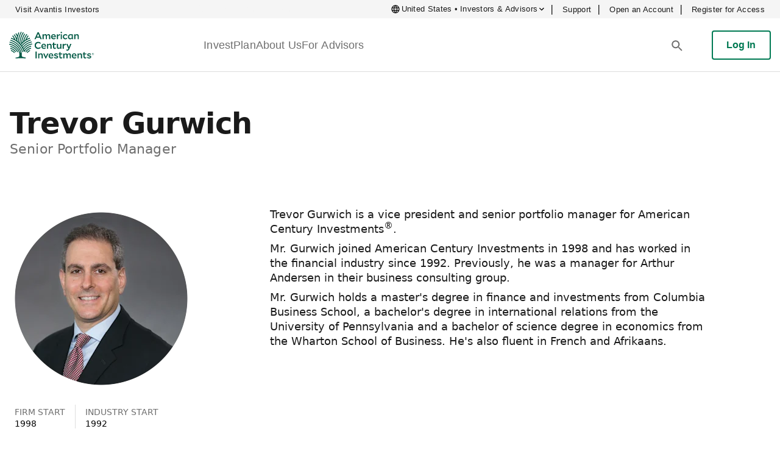

--- FILE ---
content_type: text/html
request_url: https://www.americancentury.com/bio/t-gurwich/
body_size: 98809
content:
<!DOCTYPE html>
<html lang="en">
	<head>
		<meta charset="utf-8" />
		<link rel="icon" href="https://www.americancentury.com/favicon.ico" />
		<script src="https://www.americancentury.com/calculators/js/KJE.js" type="text/javascript" async=""></script>
		<script src="https://www.americancentury.com/calculators/js/KJESiteSpecific.js" type="text/javascript" async=""></script>
		<meta name="viewport" content="width=device-width" />
		
		<link href="../../web-assets/immutable/assets/AutoRelatedArticles.EpVPGo_S.css" rel="stylesheet">
		<link href="../../web-assets/immutable/assets/0.C_UrVfCv.css" rel="stylesheet"><!-- HEAD_svelte-1xovo59_START --><link rel="preconnect" href="https://fonts.googleapis.com"><link rel="preconnect" href="https://fonts.gstatic.com" crossorigin><link href="https://cdn.plyr.io/3.4.6/plyr.css" rel="stylesheet" as="style"><link href="https://fonts.googleapis.com/css2?family=Merriweather:ital,wght@0,300;0,400;0,700;0,900;1,300;1,400;1,700;1,900&amp;family=Roboto+Flex:opsz,wght@8..144,100..1000&amp;display=swap" rel="stylesheet"><!-- HTML_TAG_START --><!-- HEAD_svelte-26zc9m_START --><meta name="viewport" content="width=device-width, initial-scale=1.0"><meta property="country" content="us"><script src="https://ajax.googleapis.com/ajax/libs/jquery/3.6.0/jquery.min.js" crossorigin="anonymous" data-svelte-h="svelte-x4zk84"></script><script type="text/javascript" src="https://customer.cludo.com/scripts/bundles/search-script.min.js" async data-svelte-h="svelte-1wbg8o7"></script><script src="https://ajax.googleapis.com/ajax/libs/jqueryui/1.12.1/jquery-ui.min.js" data-svelte-h="svelte-cym0p5"></script><script src="https://cdn.cookielaw.org/scripttemplates/otSDKStub.js" type="text/javascript" charset="UTF-8" data-domain-script="0ba2536b-8726-4269-8d92-4a3a215fc14a" async data-svelte-h="svelte-1rzw5ks"></script><script type="text/javascript" data-svelte-h="svelte-hxtzjq">window.onload = function (event) {
      if (window.OptanonWrapper) window.OptanonWrapper()
    }
  </script><!-- HEAD_svelte-26zc9m_END -->   <!-- HTML_TAG_END --> <title>Trevor Gurwich</title>   <meta name="description" content="Trevor Gurwich is a vice president and senior portfolio manager for American Century Investments®."> <meta name="robots" content="index follow">     <meta property="og:image" content="https://res.americancentury.com/f_auto/t_og/aci-og"> <meta property="og:altText" content="American Century Investments Logo"> <meta property="og:locale" content="en-US">    <meta property="twitter:image" content="https://res.americancentury.com/f_auto/t_twitter/aci-og"> <meta property="twitter:altText" content="American Century Investments Logo">   <meta property="idio:image" content="https://res.americancentury.com/f_auto/t_thumbnail/aci-og">   <meta name="pageType" content="Other Page"> <meta name="channelType" content="Shared"> <meta name="investCategory"> <meta name="google-site-verification" content="MQa_Ci75fqrFDK4t4XltwUYD52gedJbxrZB-81EeCYo"><!-- HEAD_svelte-1xovo59_END -->
	</head>
	<body>
		<div style="display: contents">   <!-- HTML_TAG_START --><style>.location-selector-modal.svelte-1d2uush.svelte-1d2uush.svelte-1d2uush.svelte-1d2uush{background-color:#0000007f;align-items:center;display:flex;font-family:'Roboto', system-ui, sans-serif;height:100%;justify-content:center;max-height:100%;overflow-x:hidden;overflow-y:auto;position:relative;width:100%;z-index:9999}.location-selector-modal.svelte-1d2uush>div.svelte-1d2uush.svelte-1d2uush.svelte-1d2uush{height:100vh;max-height:100vh;max-width:1280px;position:relative;width:100%}.location-selector-modal.svelte-1d2uush>div.svelte-1d2uush>div.svelte-1d2uush.svelte-1d2uush{background-color:#ffffff;height:100%;max-width:100%;overflow:auto;position:relative}.location-selector-modal.svelte-1d2uush>div.svelte-1d2uush>div.svelte-1d2uush>div.svelte-1d2uush{display:flex;flex-direction:column;height:100%;overflow:auto}.location-selector-main.svelte-1d2uush.svelte-1d2uush.svelte-1d2uush.svelte-1d2uush{height:100%}.location-selector-header.svelte-1d2uush.svelte-1d2uush.svelte-1d2uush.svelte-1d2uush{align-items:center;background-color:#007a53;display:flex;flex-direction:column;height:96px;max-height:96px;justify-content:center}.location-selector-body.svelte-1d2uush.svelte-1d2uush.svelte-1d2uush.svelte-1d2uush{color:#1a1a1a;display:flex;flex-direction:column;height:calc(100vh - 210px);min-height:467px;padding:32px 24px;width:100%}.location-selector-body.svelte-1d2uush>div.svelte-1d2uush.svelte-1d2uush.svelte-1d2uush:first-of-type{flex-direction:column;width:100%}.location-selector-body.svelte-1d2uush>div.svelte-1d2uush:first-of-type>p.svelte-1d2uush.svelte-1d2uush:first-of-type{font-size:12px;font-weight:500;letter-spacing:0.024em;line-height:15.008px;padding-bottom:16px;text-transform:uppercase}.location-selector-body.svelte-1d2uush>div.svelte-1d2uush:first-of-type>p.svelte-1d2uush.svelte-1d2uush:nth-of-type(2){font-size:16px;font-weight:400;line-height:24px;padding-bottom:0}.location-selector-body.svelte-1d2uush>div.svelte-1d2uush.svelte-1d2uush.svelte-1d2uush:nth-of-type(2){display:flex;flex-direction:column;margin-top:32px;width:100%}.location-selector-body.svelte-1d2uush>div.svelte-1d2uush:nth-of-type(2)>div.svelte-1d2uush.svelte-1d2uush{display:flex;flex-direction:column;width:100%}.location-selector-select.svelte-1d2uush.svelte-1d2uush.svelte-1d2uush.svelte-1d2uush{margin-bottom:32px;position:relative;width:100%}.location-selector-select.svelte-1d2uush>button.svelte-1d2uush.svelte-1d2uush.svelte-1d2uush{align-items:center;-webkit-appearance:none;-moz-appearance:none;appearance:none;background-color:#ffffff;border:1px solid #757575;border-radius:4px;display:flex;height:54px;padding-bottom:7px;padding-top:7px;width:100%}.location-selector-select.svelte-1d2uush>button.svelte-1d2uush.svelte-1d2uush.svelte-1d2uush:focus,.location-selector-select.svelte-1d2uush>button.svelte-1d2uush.svelte-1d2uush.svelte-1d2uush:hover{border:1px solid #007a53;box-shadow:0 0 0}.location-selector-select.svelte-1d2uush>button.svelte-1d2uush.svelte-1d2uush.svelte-1d2uush:focus-visible{border:1px solid #757575}.justify-end.svelte-1d2uush.svelte-1d2uush.svelte-1d2uush.svelte-1d2uush{justify-content:flex-end}.location-selector-select.svelte-1d2uush>button.svelte-1d2uush>label.svelte-1d2uush.svelte-1d2uush{background-color:#ffffff;cursor:pointer;font-size:16px;font-weight:400;left:-6px;line-height:24px;margin-left:16px;position:absolute;padding-left:8px;padding-right:8px;transition-duration:300ms;transform-origin:0}.location-selector-select.svelte-1d2uush>button.svelte-1d2uush>label.svelte-1d2uush.svelte-1d2uush:focus{font-size:12px;line-height:16px}.block.svelte-1d2uush.svelte-1d2uush.svelte-1d2uush.svelte-1d2uush{display:block}.flex.svelte-1d2uush.svelte-1d2uush.svelte-1d2uush.svelte-1d2uush{display:flex}.hidden.svelte-1d2uush.svelte-1d2uush.svelte-1d2uush.svelte-1d2uush{display:none}.location-selector-select.svelte-1d2uush>button.svelte-1d2uush>p.svelte-1d2uush.svelte-1d2uush{font-size:16px;font-weight:400;letter-spacing:0.008em;line-height:1.4375em;padding-left:16px}.location-selector-dropdown.svelte-1d2uush.svelte-1d2uush.svelte-1d2uush.svelte-1d2uush,.location-selector-dropdown-2.svelte-1d2uush.svelte-1d2uush.svelte-1d2uush.svelte-1d2uush{background-color:#ffffff;border-radius:4px;border-width:1px;box-shadow:rgba(0, 0, 0, 0.2) 0px 5px 5px -3px,
      rgba(0, 0, 0, 0.14) 0px 8px 10px 1px,
      rgba(0, 0, 0, 0.12) 0px 3px 14px 2px;display:flex;flex-direction:column;max-height:130px;position:absolute;overflow-x:hidden;overflow-y:scroll;top:auto;transition-property:all;transition-timing-function:cubic-bezier(0.4, 0, 1, 1);transition-duration:150ms;width:100%;z-index:50}.location-selector-dropdown.svelte-1d2uush.svelte-1d2uush.svelte-1d2uush.svelte-1d2uush::-webkit-scrollbar,.location-selector-dropdown-2.svelte-1d2uush.svelte-1d2uush.svelte-1d2uush.svelte-1d2uush::-webkit-scrollbar{width:10px}.location-selector-dropdown.svelte-1d2uush.svelte-1d2uush.svelte-1d2uush.svelte-1d2uush::-webkit-scrollbar-thumb,.location-selector-dropdown-2.svelte-1d2uush.svelte-1d2uush.svelte-1d2uush.svelte-1d2uush::-webkit-scrollbar-thumb{background-color:rgb(224, 224, 224);border-radius:4px}.invisible.svelte-1d2uush.svelte-1d2uush.svelte-1d2uush.svelte-1d2uush{opacity:0;visibility:hidden}.location-selector-select-option.svelte-1d2uush.svelte-1d2uush.svelte-1d2uush.svelte-1d2uush,.location-selector-select-option-2.svelte-1d2uush.svelte-1d2uush.svelte-1d2uush.svelte-1d2uush{color:#1a1a1a;display:flex;font-weight:400;justify-content:flex-start;letter-spacing:0.008em;line-height:24px;padding-bottom:6px;padding-left:16px;padding-top:6px;width:100%}.location-selector-select-option.svelte-1d2uush.svelte-1d2uush.svelte-1d2uush.svelte-1d2uush:hover,.location-selector-select-option-2.svelte-1d2uush.svelte-1d2uush.svelte-1d2uush.svelte-1d2uush:hover{background-color:#0000000a}.location-selector-body.svelte-1d2uush>div.svelte-1d2uush.svelte-1d2uush.svelte-1d2uush:nth-of-type(3){margin-bottom:32px}.location-selector-body.svelte-1d2uush>div.svelte-1d2uush:nth-of-type(3)>p.svelte-1d2uush.svelte-1d2uush{font-size:16px;font-weight:400;letter-spacing:0.008em;line-height:18.8px}.location-selector-body.svelte-1d2uush>div.svelte-1d2uush:nth-of-type(3)>p.svelte-1d2uush>span.svelte-1d2uush{color:#007a53;cursor:pointer}.location-selector-body.svelte-1d2uush>div.svelte-1d2uush.svelte-1d2uush.svelte-1d2uush:nth-of-type(4){flex-direction:row;margin-bottom:32px}.location-selector-checkbox.svelte-1d2uush.svelte-1d2uush.svelte-1d2uush.svelte-1d2uush{border:1px solid #000000;border-radius:4px;cursor:pointer;height:24px;width:24px}.location-selector-checkbox.svelte-1d2uush.svelte-1d2uush.svelte-1d2uush.svelte-1d2uush:checked{color:#007a53;border:none}.location-selector-checkbox.svelte-1d2uush.svelte-1d2uush.svelte-1d2uush.svelte-1d2uush:focus{box-shadow:0 0 0}.location-selector-checkbox.svelte-1d2uush+label.svelte-1d2uush.svelte-1d2uush.svelte-1d2uush{font-size:16px;font-weight:400;letter-spacing:0.008em;line-height:18.8px;margin-inline-start:8px}.location-selector-footer.svelte-1d2uush.svelte-1d2uush.svelte-1d2uush.svelte-1d2uush{align-items:flex-end;background-color:#fafafa;display:flex;height:88px;justify-content:flex-end;margin-top:0;padding-bottom:24px;padding-left:0;padding-right:24px;padding-top:16px;width:100%}.location-selector-button-cancel.svelte-1d2uush.svelte-1d2uush.svelte-1d2uush.svelte-1d2uush,.location-selector-button-accept.svelte-1d2uush.svelte-1d2uush.svelte-1d2uush.svelte-1d2uush,.location-selector-button-accept-2.svelte-1d2uush.svelte-1d2uush.svelte-1d2uush.svelte-1d2uush{border:1px solid #007a53;background-color:#007a53;border-radius:4px;color:#ffffff;cursor:pointer;font-size:18px;font-weight:500;height:48px;letter-spacing:0.008em;line-height:18.8px;margin-left:0;margin-right:0;padding:0 8px;pointer-events:all}.location-selector-button-cancel.svelte-1d2uush.svelte-1d2uush.svelte-1d2uush.svelte-1d2uush{background-color:#ffffff;color:#007a53;margin-right:16px}.accept-unavailable.svelte-1d2uush.svelte-1d2uush.svelte-1d2uush.svelte-1d2uush{background-color:#dddddd;border-color:#dddddd;color:#b8b8b8;pointer-events:none}.location-selector-termsOfUse.svelte-1d2uush.svelte-1d2uush.svelte-1d2uush.svelte-1d2uush{flex-direction:column;display:none;height:100%;padding-bottom:0;width:100%}.location-selector-termsOfUse.svelte-1d2uush>p.svelte-1d2uush.svelte-1d2uush.svelte-1d2uush{color:#007a53;cursor:pointer;font-weight:500;margin-left:16px;padding-bottom:32px;padding-top:16px}.location-selector-termsOfUse.svelte-1d2uush>div.svelte-1d2uush.svelte-1d2uush.svelte-1d2uush{color:#1a1a1a;font-size:16px;font-weight:400;letter-spacing:0.008em;line-height:24px;padding-left:24px;padding-right:24px}.location-selector-termsOfUse.svelte-1d2uush>div.svelte-1d2uush p.svelte-1d2uush.svelte-1d2uush{padding-bottom:32px}.location-selector-termsOfUse.svelte-1d2uush>div a.svelte-1d2uush.svelte-1d2uush.svelte-1d2uush,#location-selector-acceptTerms.svelte-1d2uush p span.svelte-1d2uush.svelte-1d2uush.svelte-1d2uush{color:#007a53;cursor:pointer}.location-selector-termsOfUse.svelte-1d2uush>div.svelte-1d2uush>p.svelte-1d2uush.svelte-1d2uush:first-of-type{font-size:16px;font-weight:500;letter-spacing:0.024em;line-height:15.008px;text-transform:uppercase}.location-selector-termsOfUse.svelte-1d2uush>div.svelte-1d2uush.svelte-1d2uush.svelte-1d2uush:nth-of-type(2){background-color:#fafafa}.location-selector-termsOfUse.svelte-1d2uush>div.svelte-1d2uush:nth-of-type(2)>div.svelte-1d2uush.svelte-1d2uush{align-items:center;display:flex;flex-direction:row;height:88px;justify-content:flex-end;padding-bottom:40px;padding-left:16px;padding-right:0;padding-top:16px;width:100%}@media(min-width: 768px){.location-selector-modal.svelte-1d2uush.svelte-1d2uush.svelte-1d2uush.svelte-1d2uush{inset:0px;position:fixed}.location-selector-modal.svelte-1d2uush>div.svelte-1d2uush.svelte-1d2uush.svelte-1d2uush{width:784px}.location-selector-modal.svelte-1d2uush>div.svelte-1d2uush>div.svelte-1d2uush.svelte-1d2uush{height:auto}.location-selector-modal.svelte-1d2uush>div.svelte-1d2uush>div.svelte-1d2uush>div.svelte-1d2uush{overflow:hidden}.location-selector-header.svelte-1d2uush.svelte-1d2uush.svelte-1d2uush.svelte-1d2uush{flex-direction:row;height:104px;justify-content:flex-start;max-height:104px}.location-selector-body.svelte-1d2uush.svelte-1d2uush.svelte-1d2uush.svelte-1d2uush{height:auto;min-height:auto;padding-left:56px;padding-right:56px;overflow:hidden}.location-selector-body.svelte-1d2uush>div.svelte-1d2uush:first-of-type>p.svelte-1d2uush.svelte-1d2uush:nth-of-type(2){line-height:24px}.location-selector-body.svelte-1d2uush>div.svelte-1d2uush.svelte-1d2uush.svelte-1d2uush:nth-of-type(2){flex-direction:row;justify-content:space-between;margin-bottom:32px}.location-selector-body.svelte-1d2uush>div.svelte-1d2uush:nth-of-type(2)>div.svelte-1d2uush.svelte-1d2uush:first-of-type{width:48%}.location-selector-body.svelte-1d2uush>div.svelte-1d2uush:nth-of-type(2)>div.svelte-1d2uush.svelte-1d2uush:nth-of-type(2){width:48%}.location-selector-checkbox.svelte-1d2uush+label.svelte-1d2uush.svelte-1d2uush.svelte-1d2uush{line-height:24px}.location-selector-button-cancel.svelte-1d2uush.svelte-1d2uush.svelte-1d2uush.svelte-1d2uush,.location-selector-button-accept.svelte-1d2uush.svelte-1d2uush.svelte-1d2uush.svelte-1d2uush,.location-selector-button-accept-2.svelte-1d2uush.svelte-1d2uush.svelte-1d2uush.svelte-1d2uush{height:auto;line-height:24px;margin-left:16px;margin-right:0;padding:10px 22px}.location-selector-select.svelte-1d2uush.svelte-1d2uush.svelte-1d2uush.svelte-1d2uush{margin-bottom:0}.location-selector-dropdown.svelte-1d2uush.svelte-1d2uush.svelte-1d2uush.svelte-1d2uush,.location-selector-dropdown-2.svelte-1d2uush.svelte-1d2uush.svelte-1d2uush.svelte-1d2uush{position:fixed;max-height:250px;width:323px}.location-selector-footer.svelte-1d2uush.svelte-1d2uush.svelte-1d2uush.svelte-1d2uush{padding-left:48px;padding-right:56px}.location-selector-termsOfUse.svelte-1d2uush>p.svelte-1d2uush.svelte-1d2uush.svelte-1d2uush{margin-left:16px}.location-selector-termsOfUse.svelte-1d2uush>div.svelte-1d2uush.svelte-1d2uush.svelte-1d2uush{padding-left:40px;padding-right:40px}.location-selector-termsOfUse.svelte-1d2uush>div.svelte-1d2uush>p.svelte-1d2uush.svelte-1d2uush:first-of-type{font-size:12px;margin-left:0}}@media(min-width: 640px){.location-selector-modal.svelte-1d2uush>div.svelte-1d2uush.svelte-1d2uush.svelte-1d2uush{height:auto}}
@media(min-width: 768px){.white-logo{margin-left:30px}}
.icon-select-arrow.svelte-mtb9jj{fill:#1a1a1a;height:24px;margin-right:16px;transform:rotate(0deg);transition-property:all;transition-timing-function:cubic-bezier(0.4, 0, 0.2, 1);transition-duration:150ms;width:24px}</style>   <div id="location-selector-modal-us" class="location-selector-modal hidden svelte-1d2uush" tabindex="-1" aria-hidden="true"><div class="svelte-1d2uush"><div class="location-selector-rounded svelte-1d2uush"><div class="svelte-1d2uush"><div class="location-selector-main block svelte-1d2uush"><div class="location-selector-header svelte-1d2uush"><svg xmlns="http://www.w3.org/2000/svg" class="white-logo" width="140" height="44" viewBox="0 0 140 44" fill="none"><path d="M46.6384 1.03693H48.6428L53.5821 12.3135H51.4018L50.2954 9.69806H44.7775L43.6202 12.3135H41.5371L46.6384 1.03693ZM49.5872 7.98064L47.5828 3.24966L45.4997 7.98064H49.5918H49.5872Z" fill="#FFFFFF"></path><path d="M56.73 6.79558V12.3135H54.8366V4.40695L56.7114 4.08753V5.59663C57.5447 4.50416 58.3316 4.04124 59.3732 4.04124C60.512 4.04124 61.4285 4.65229 61.8266 5.77254C62.7247 4.55508 63.5579 4.04124 64.6828 4.04124C66.2567 4.04124 67.377 5.18001 67.377 7.18443V12.3181H65.4837V7.47144C65.4837 6.37896 64.9374 5.72162 63.9931 5.72162C63.3496 5.72162 62.8219 5.99474 62.035 6.79558C62.0488 6.9252 62.0488 7.05018 62.0488 7.1798V12.3135H60.1555V7.46681C60.1555 6.37433 59.6093 5.71699 58.6649 5.71699C58.0215 5.71699 57.5077 5.99011 56.7253 6.79095L56.73 6.79558Z" fill="#FFFFFF"></path><path d="M73.1032 12.4894C70.4554 12.4894 68.8537 10.7905 68.8537 8.25376C68.8537 6.00863 70.46 3.9718 72.8625 3.9718C75.4271 3.9718 76.6306 6.00863 76.6306 8.18895C76.6306 8.36486 76.6168 8.71667 76.5844 8.8787H70.7285C70.9692 10.1934 71.9783 10.8831 73.3764 10.8831C74.4364 10.8831 75.4919 10.4804 76.376 9.95266L76.4084 9.98506L75.8159 11.8136C75.0151 12.2302 74.2605 12.4894 73.1032 12.4894ZM70.7146 7.64735H74.7882C74.6771 6.36507 73.9874 5.49942 72.8162 5.49942C71.6451 5.49942 70.8581 6.41599 70.7146 7.64735Z" fill="#FFFFFF"></path><path d="M80.1256 7.32331V12.3135H78.2323V4.40695L80.1071 4.08753V6.14287C81.1672 4.73099 81.8569 4.07365 82.8522 4.07365C83.0281 4.07365 83.1577 4.08753 83.366 4.13845L83.4957 6.14287C83.3336 6.11047 83.1901 6.09658 83.0142 6.09658C81.9542 6.09658 81.0885 6.57801 80.1256 7.33256V7.32331Z" fill="#FFFFFF"></path><path d="M85.6251 2.57844C84.9353 2.57844 84.4076 2.05071 84.4076 1.39337C84.4076 0.736034 84.9353 0.208313 85.6251 0.208313C86.3148 0.208313 86.8425 0.722147 86.8425 1.39337C86.8425 2.0646 86.3148 2.57844 85.6251 2.57844ZM84.6761 4.19864H86.5694V12.3135H84.6761V4.19864Z" fill="#FFFFFF"></path><path d="M92.254 12.5079C89.8654 12.5079 88.1155 10.8415 88.1155 8.27228C88.1155 5.88364 89.8792 4.02273 92.4484 4.02273C93.652 4.02273 94.4853 4.40695 95.1426 4.92078V7.05482H95.1102C94.3556 6.33267 93.5039 5.74014 92.4947 5.74014C91.0365 5.74014 90.0413 6.87891 90.0413 8.25839C90.0413 9.73509 91.018 10.7766 92.416 10.7766C93.4437 10.7766 94.5501 10.2304 95.2861 9.61936L95.3185 9.63325L95.0315 11.6562C94.3279 12.1191 93.3789 12.5079 92.2586 12.5079H92.254Z" fill="#FFFFFF"></path><path d="M102.776 11.0451C101.846 12.1052 101.026 12.4709 99.9708 12.4709C98.0312 12.4709 96.4758 10.8044 96.4758 8.49448C96.4758 5.73551 98.5913 4.08291 100.998 4.08291C101.734 4.08291 102.424 4.22641 103.132 4.46712L104.382 4.19401H104.558V9.82304L104.878 12.3089H103.017L102.776 11.0405V11.0451ZM100.512 10.8044C101.188 10.8044 101.813 10.6285 102.66 9.92025V5.95771C102.133 5.7818 101.633 5.70311 101.059 5.70311C99.5171 5.70311 98.3645 6.79558 98.3645 8.36486C98.3645 9.93414 99.281 10.8044 100.512 10.8044Z" fill="#FFFFFF"></path><path d="M108.678 6.87428V12.3135H106.785V4.40695L108.66 4.08753V5.67533C109.544 4.51804 110.377 4.04124 111.483 4.04124C113.118 4.04124 114.289 5.18001 114.289 7.18443V12.3181H112.382V7.47144C112.382 6.37896 111.821 5.72162 110.808 5.72162C110.099 5.72162 109.539 6.00863 108.674 6.87891L108.678 6.87428Z" fill="#FFFFFF"></path><path d="M41.875 22.4375C41.875 19.0998 44.4905 16.6325 47.7124 16.6325C49.3789 16.6325 50.5825 17.2436 51.4342 17.9657V20.2756H51.4018C50.4251 19.3128 49.203 18.5119 47.7448 18.5119C45.6617 18.5119 43.9443 20.2108 43.9443 22.3958C43.9443 24.8354 45.7404 26.3722 47.7124 26.3722C49.1891 26.3722 50.5038 25.6825 51.6286 24.6548L51.661 24.6733L51.374 26.937C50.3973 27.6591 49.1752 28.2517 47.5087 28.2517C44.4118 28.2517 41.8797 25.9741 41.8797 22.4467L41.875 22.4375Z" fill="#FFFFFF"></path><path d="M57.0725 28.2285C54.4246 28.2285 52.823 26.5296 52.823 23.9928C52.823 21.7477 54.4246 19.7109 56.8318 19.7109C59.3963 19.7109 60.5999 21.7477 60.5999 23.928C60.5999 24.1039 60.5814 24.4558 60.5536 24.6178H54.6978C54.9385 25.9325 55.9476 26.6222 57.3456 26.6222C58.4057 26.6222 59.4612 26.2195 60.3453 25.6917L60.3777 25.7241L59.7852 27.5527C58.9843 27.9693 58.2298 28.2285 57.0725 28.2285ZM54.6792 23.3864H58.7529C58.6418 22.1042 57.9521 21.2385 56.7809 21.2385C55.6097 21.2385 54.8227 22.1551 54.6792 23.3864Z" fill="#FFFFFF"></path><path d="M64.0949 22.6134V28.0526H62.2016V20.146L64.0764 19.8266V21.4144C64.9606 20.2571 65.7938 19.7803 66.9002 19.7803C68.5343 19.7803 69.7054 20.9191 69.7054 22.9235V28.0572H67.7982V23.2105C67.7982 22.118 67.2381 21.4607 66.2243 21.4607C65.5161 21.4607 64.9559 21.7477 64.0903 22.618L64.0949 22.6134Z" fill="#FFFFFF"></path><path d="M74.691 28.2285C73.1356 28.2285 72.0617 27.3166 72.0617 25.326V21.4931H70.747V19.9377H72.0617V18.1879L73.9226 17.6093V19.9331H76.9223V21.4885H73.9226V25.2103C73.9226 26.1547 74.3855 26.5574 75.2049 26.5574C75.8298 26.5574 76.3899 26.2704 76.9362 25.8214L76.9686 25.8538L76.6168 27.6684C76.1214 28.0063 75.4456 28.2285 74.691 28.2285Z" fill="#FFFFFF"></path><path d="M83.8521 26.5759C82.9679 27.7332 82.1532 28.2146 81.0283 28.2146C79.4081 28.2146 78.2369 27.0759 78.2369 25.0714V19.9377H80.1303V24.7983C80.1303 25.8723 80.7089 26.5296 81.7042 26.5296C82.4124 26.5296 82.9726 26.2565 83.8382 25.3909V19.9377H85.7315V28.0526H83.8567V26.5759H83.8521Z" fill="#FFFFFF"></path><path d="M89.7033 23.0624V28.0526H87.81V20.146L89.6848 19.8266V21.882C90.7449 20.4701 91.4346 19.8127 92.4299 19.8127C92.6058 19.8127 92.7354 19.8266 92.9437 19.8775L93.0734 21.882C92.9113 21.8496 92.7678 21.8357 92.5919 21.8357C91.5319 21.8357 90.6662 22.3171 89.7033 23.0716V23.0624Z" fill="#FFFFFF"></path><path d="M95.5037 31.1958C94.925 31.1958 94.476 31.0662 94.1103 30.9088L93.74 29.0803L93.7724 29.0479C94.2353 29.321 94.6565 29.4645 95.1657 29.4645C95.8879 29.4645 96.4665 29.1451 96.8646 28.1637L97.1053 27.6175L93.7029 19.9331H95.7721L98.0682 25.4973L100.184 19.9331H102.221L98.6607 28.659C98.0173 30.2653 97.0081 31.1958 95.499 31.1958H95.5037Z" fill="#FFFFFF"></path><path d="M43.2545 32.5614H45.2775V43.7917H43.2545V32.5614Z" fill="#FFFFFF"></path><path d="M49.5409 38.3524V43.7917H47.6476V35.8851L49.5224 35.5657V37.1535C50.4065 36.0008 51.2398 35.5194 52.3462 35.5194C53.9849 35.5194 55.1514 36.6582 55.1514 38.6626V43.7963H53.2442V38.9542C53.2442 37.8618 52.6841 37.2044 51.6703 37.2044C50.9667 37.2044 50.4019 37.4914 49.5363 38.3617L49.5409 38.3524Z" fill="#FFFFFF"></path><path d="M60.4749 44H59.6556L55.7578 35.6768H57.8271L60.137 41.0327L62.609 35.6768H64.6458L60.4749 44Z" fill="#FFFFFF"></path><path d="M69.0018 43.9676C66.3539 43.9676 64.7523 42.2687 64.7523 39.7319C64.7523 37.4868 66.3539 35.45 68.7611 35.45C71.3256 35.45 72.5292 37.4868 72.5292 39.6671C72.5292 39.843 72.5107 40.1948 72.4829 40.3569H66.6271C66.8678 41.6715 67.8769 42.3613 69.2749 42.3613C70.335 42.3613 71.3905 41.9585 72.2746 41.4308L72.307 41.4632L71.7145 43.2917C70.9136 43.7084 70.1591 43.9676 69.0018 43.9676ZM66.6132 39.1255H70.6868C70.5757 37.8432 69.886 36.9776 68.7148 36.9776C67.5436 36.9776 66.7567 37.8942 66.6132 39.1255Z" fill="#FFFFFF"></path><path d="M77.075 43.9676C75.8391 43.9676 74.8623 43.6297 73.8994 43.0371L73.58 41.0327L73.6124 41.0003C74.6216 41.7549 75.9224 42.4122 77.2371 42.4122C78.0888 42.4122 78.6628 42.0743 78.6628 41.579C78.6628 41.0512 78.2786 40.8105 76.6399 40.4217C74.9873 40.0051 73.8346 39.4588 73.8346 37.9821C73.8346 36.5054 75.103 35.4963 77.1213 35.4963C78.2601 35.4963 79.2044 35.8481 79.8479 36.2184V38.0469H79.8155C79.0285 37.5516 77.9685 37.0517 76.9778 37.0517C76.1122 37.0517 75.6307 37.3711 75.6307 37.8201C75.6307 38.3339 76.0798 38.5746 77.6028 38.9265C79.4174 39.3616 80.4589 39.9217 80.4589 41.4771C80.4589 42.9353 79.0795 43.963 77.075 43.963V43.9676Z" fill="#FFFFFF"></path><path d="M85.0233 43.9676C83.4679 43.9676 82.3939 43.0557 82.3939 41.0651V37.2322H81.0792V35.6768H82.3939V33.927L84.2548 33.3483V35.6722H87.2545V37.2276H84.2548V40.9494C84.2548 41.8937 84.7178 42.2965 85.5371 42.2965C86.162 42.2965 86.7222 42.0095 87.2684 41.5604L87.3008 41.5928L86.949 43.4075C86.4537 43.7454 85.7778 43.9676 85.0233 43.9676Z" fill="#FFFFFF"></path><path d="M90.6431 38.2738V43.7917H88.7497V35.8851L90.6245 35.5657V37.0748C91.4578 35.9823 92.2447 35.5194 93.2863 35.5194C94.4251 35.5194 95.3416 36.1305 95.7397 37.2507C96.6378 36.0332 97.471 35.5194 98.5959 35.5194C100.17 35.5194 101.29 36.6582 101.29 38.6626V43.7963H99.3968V38.9542C99.3968 37.8618 98.8505 37.2044 97.9062 37.2044C97.2627 37.2044 96.735 37.4775 95.9481 38.2784C95.9666 38.408 95.9666 38.533 95.9666 38.6626V43.7963H94.0732V38.9542C94.0732 37.8618 93.527 37.2044 92.5827 37.2044C91.9392 37.2044 91.4254 37.4775 90.6431 38.2784V38.2738Z" fill="#FFFFFF"></path><path d="M107.016 43.9676C104.368 43.9676 102.767 42.2687 102.767 39.7319C102.767 37.4868 104.373 35.45 106.776 35.45C109.34 35.45 110.544 37.4868 110.544 39.6671C110.544 39.843 110.53 40.1948 110.497 40.3569H104.642C104.882 41.6715 105.891 42.3613 107.289 42.3613C108.35 42.3613 109.405 41.9585 110.289 41.4308L110.322 41.4632L109.729 43.2917C108.928 43.7084 108.174 43.9676 107.016 43.9676ZM104.623 39.1255H108.697C108.586 37.8432 107.896 36.9776 106.725 36.9776C105.554 36.9776 104.767 37.8942 104.623 39.1255Z" fill="#FFFFFF"></path><path d="M114.039 38.3524V43.7917H112.145V35.8851L114.02 35.5657V37.1535C114.904 36.0008 115.738 35.5194 116.844 35.5194C118.483 35.5194 119.649 36.6582 119.649 38.6626V43.7963H117.742V38.9542C117.742 37.8618 117.182 37.2044 116.168 37.2044C115.465 37.2044 114.9 37.4914 114.034 38.3617L114.039 38.3524Z" fill="#FFFFFF"></path><path d="M124.635 43.9676C123.079 43.9676 122.006 43.0557 122.006 41.0651V37.2322H120.691V35.6768H122.006V33.927L123.866 33.3483V35.6722H126.866V37.2276H123.866V40.9494C123.866 41.8937 124.329 42.2965 125.149 42.2965C125.774 42.2965 126.334 42.0095 126.88 41.5604L126.912 41.5928L126.561 43.4075C126.065 43.7454 125.389 43.9676 124.635 43.9676Z" fill="#FFFFFF"></path><path d="M131.342 43.9676C130.106 43.9676 129.13 43.6297 128.167 43.0371L127.847 41.0327L127.88 41.0003C128.889 41.7549 130.19 42.4122 131.505 42.4122C132.356 42.4122 132.93 42.0743 132.93 41.579C132.93 41.0512 132.546 40.8105 130.907 40.4217C129.255 40.0051 128.102 39.4588 128.102 37.9821C128.102 36.5054 129.37 35.4963 131.389 35.4963C132.528 35.4963 133.472 35.8481 134.115 36.2184V38.0469H134.083C133.296 37.5516 132.236 37.0517 131.245 37.0517C130.38 37.0517 129.898 37.3711 129.898 37.8201C129.898 38.3339 130.347 38.5746 131.87 38.9265C133.685 39.3616 134.726 39.9217 134.726 41.4771C134.726 42.9353 133.347 43.963 131.342 43.963V43.9676Z" fill="#FFFFFF"></path><path d="M135.62 36.686C135.62 35.6953 136.43 34.9223 137.416 34.9223C138.402 34.9223 139.212 35.6953 139.212 36.6767C139.212 37.6581 138.393 38.4404 137.416 38.4404C136.439 38.4404 135.62 37.6673 135.62 36.686ZM135.833 36.686C135.833 37.584 136.527 38.246 137.421 38.246C138.314 38.246 138.994 37.5609 138.994 36.686C138.994 35.811 138.3 35.1213 137.407 35.1213C136.513 35.1213 135.833 35.8064 135.833 36.686ZM137.305 36.9359H137.124V37.6442H136.708V35.612H137.407C137.888 35.612 138.184 35.8573 138.184 36.2554C138.184 36.5378 138.018 36.7508 137.745 36.8526L138.444 37.6396H137.93L137.3 36.9313L137.305 36.9359ZM137.346 36.6165C137.615 36.6165 137.754 36.4823 137.754 36.2878C137.754 36.0934 137.606 35.9638 137.36 35.9638H137.115V36.6165H137.346Z" fill="#FFFFFF"></path><path d="M28.9784 34.126L30.2098 34.913C31.1588 33.4826 32.978 32.0892 34.3899 31.6309L34.2233 30.1079C32.2327 30.7144 30.1311 32.3623 28.9784 34.126Z" fill="#FFFFFF"></path><path d="M26.4602 33.1447L27.8767 33.64C29.7145 30.6542 32.7512 28.4692 36.098 27.8397L35.8157 26.3676C31.8624 27.1407 28.4831 29.5663 26.4602 33.14V33.1447Z" fill="#FFFFFF"></path><path d="M21.4329 33.5428L22.8448 33.2048C19.7433 23.4836 12.3552 16.1372 2.29142 13.2394L1.92572 14.679C11.7951 17.4334 18.7064 25.002 21.4329 33.5474V33.5428Z" fill="#FFFFFF"></path><path d="M13.3088 33.6307L14.7531 33.2234C12.3691 28.0989 7.61031 24.5113 2.04608 23.5068L1.83777 24.9557C6.83261 25.8769 11.1053 29.071 13.3088 33.6307Z" fill="#FFFFFF"></path><path d="M1.9859 26.6963L1.77296 28.1591C5.28648 28.6729 8.35097 30.6542 10.2674 33.6354L11.6191 33.0197C9.48048 29.5802 5.99937 27.2842 1.99053 26.6963H1.9859Z" fill="#FFFFFF"></path><path d="M3.12004 30.0894L2.9395 31.5522C4.99021 32.0892 6.80947 33.3252 8.11026 35.0472L9.35087 34.3297C7.81862 32.2142 5.60589 30.7097 3.12004 30.0894Z" fill="#FFFFFF"></path><path d="M24.7937 30.7097L24.2706 29.3765C27.3953 24.678 32.3994 21.5811 37.9266 20.8728L37.5562 19.41C31.9781 20.1784 26.9046 23.2013 23.5577 27.7887L22.942 26.5574C26.4139 21.8079 31.5152 18.5767 37.1813 17.512L36.8202 16.0816C31.0384 17.1973 25.8121 20.4145 22.1551 25.1548L21.3357 23.8262C24.9974 19.248 29.9783 15.9798 35.5564 14.4198L35.075 12.9986C29.3673 14.6142 24.2706 17.9287 20.4608 22.5486C20.4608 22.5486 19.6831 21.5116 19.6831 21.507C23.5253 16.8269 28.6405 13.2625 34.3343 11.272L33.8205 9.86471C32.0938 10.4711 30.4135 11.221 28.8072 12.096C29.6821 10.2582 30.7468 8.47133 31.9874 6.96686L30.8486 6.01789C29.0988 8.14729 27.6776 10.7859 26.6315 13.3782C25.9834 13.7902 25.3492 14.23 24.7335 14.6836C25.7565 11.022 27.4601 7.43903 29.7469 4.56433L28.5063 3.73109C25.7473 7.25387 23.8031 11.7256 22.8402 16.1835C22.2708 16.6695 21.7107 17.1741 21.1737 17.6972C21.8125 12.67 23.9095 7.45755 26.1547 3.8283L24.8816 3.06912C22.493 6.9576 19.9979 12.9292 19.5165 19.4239C19.248 19.7201 18.9841 20.0257 18.7295 20.3312C18.5814 20.1553 18.4286 19.9794 18.2759 19.8035C18.5027 13.3042 20.4701 6.78169 23.979 1.47207L22.6782 0.736036C19.322 5.87438 17.3361 12.0635 16.8825 18.3221C16.7668 18.2064 15.6604 17.1325 15.6604 17.1325C16.165 11.2025 17.8685 5.50405 20.6228 0.731405L19.3313 0C16.6418 4.68469 14.9105 10.2073 14.2902 15.9752C13.9152 15.6696 13.5356 15.378 13.1514 15.0864C13.7393 10.1563 14.8966 5.69385 16.6418 1.79148L15.3919 0.962862C14.6975 2.49048 14.0957 4.09679 13.5773 5.77717C12.9801 4.58285 12.2857 3.44408 11.4895 2.37475L10.3832 3.39316C11.4247 4.80968 12.2857 6.35582 12.9523 7.99916C12.7255 8.88796 12.5218 9.7999 12.3413 10.7257C11.5497 8.35098 10.3184 6.05955 8.69816 4.17549L7.60105 5.18001C9.61936 7.59179 11.184 10.9526 11.8228 13.818C11.8089 13.9152 11.7951 14.0124 11.7858 14.1143C11.2627 13.7624 10.7257 13.4199 10.1841 13.0958C9.32772 10.5406 7.70289 7.81399 6.10584 5.96234L5.10132 7.07796C6.27249 8.46207 7.28164 10.1239 8.11489 11.9571C6.55486 11.1655 4.93466 10.4896 3.26817 9.9434L2.9071 11.3877C12.295 14.5077 20.5951 21.9745 24.0114 33.0197L25.2335 32.9688C27.4554 28.5618 31.5476 25.5019 36.2971 24.553L36.0147 23.0809C31.0384 24.0808 27.1499 27.0573 24.7937 30.719V30.7097Z" fill="#FFFFFF"></path><path d="M20.7802 39.1579C20.7062 38.3756 20.6645 35.8157 20.6413 34.9963C18.137 25.8445 11.2118 18.5582 0.898055 16.4612L0.624933 17.9102C7.48069 19.2248 15.5817 24.053 18.8499 34.1353L17.9842 34.4362C15.378 26.5944 8.42041 20.8635 0.263861 19.8127L0 21.2755C9.58695 22.4699 16.1187 30.432 16.7853 36.2416C16.8316 36.6582 16.8547 38.6117 16.776 39.3431C16.6094 40.8614 16.0724 41.0836 15.7437 41.2781C14.3689 42.0835 10.5313 42.4955 10.5313 42.4955V43.7917C12.457 43.7824 15.466 43.4769 19.1137 43.4769C22.7615 43.4769 25.6825 43.7871 27.3675 43.7871V42.4955C27.3675 42.4955 24.3123 41.9539 22.1551 41.2781C20.9654 40.7781 20.8913 40.3754 20.7756 39.1533L20.7802 39.1579Z" fill="#FFFFFF"></path></svg></div> <div class="location-selector-body svelte-1d2uush"><div id="location-selector-body-nonUS" class="flex svelte-1d2uush" data-svelte-h="svelte-zyu7oi"><p class="svelte-1d2uush">Website terms</p> <p class="svelte-1d2uush"> <span class="svelte-1d2uush">This website is intended for use only by <b>Institutional Investors</b>,
                  <b>Professional Investors</b> and <b>Wholesale Clients</b>, not retail investors.</span></p></div> <div class="svelte-1d2uush"><div class="svelte-1d2uush"><div id="location-selector-select" class="location-selector-select svelte-1d2uush"><button id="location-selector-select-button" name="location-selector-select-button" onclick="handleIsExpanded(event)" class="justify-end svelte-1d2uush"><label id="location-selector-select-label" for="location-selector-select-button" class="svelte-1d2uush" data-svelte-h="svelte-nrct70">Your Location</label> <p id="location-selector-select-text" class="hidden svelte-1d2uush"></p> <svg id="icon-select-arrow-country" class="icon-select-arrow svelte-mtb9jj" focusable="false" viewBox="0 0 24 24" aria-hidden="false"><path d="M16.59 8.59 12 13.17 7.41 8.59 6 10l6 6 6-6z"></path></svg></button> <div class="location-selector-dropdown invisible svelte-1d2uush"><button></button> <button id="au" class="location-selector-select-option svelte-1d2uush" onclick="handleValue(event,'country')">Australia </button><button id="at" class="location-selector-select-option svelte-1d2uush" onclick="handleValue(event,'country')">Austria </button><button id="dk" class="location-selector-select-option svelte-1d2uush" onclick="handleValue(event,'country')">Denmark </button><button id="fi" class="location-selector-select-option svelte-1d2uush" onclick="handleValue(event,'country')">Finland </button><button id="de" class="location-selector-select-option svelte-1d2uush" onclick="handleValue(event,'country')">Germany </button><button id="is" class="location-selector-select-option svelte-1d2uush" onclick="handleValue(event,'country')">Iceland </button><button id="it" class="location-selector-select-option svelte-1d2uush" onclick="handleValue(event,'country')">Italy </button><button id="lu" class="location-selector-select-option svelte-1d2uush" onclick="handleValue(event,'country')">Luxembourg </button><button id="nl" class="location-selector-select-option svelte-1d2uush" onclick="handleValue(event,'country')">Netherlands </button><button id="nz" class="location-selector-select-option svelte-1d2uush" onclick="handleValue(event,'country')">New Zealand </button><button id="no" class="location-selector-select-option svelte-1d2uush" onclick="handleValue(event,'country')">Norway </button><button id="es" class="location-selector-select-option svelte-1d2uush" onclick="handleValue(event,'country')">Spain </button><button id="se" class="location-selector-select-option svelte-1d2uush" onclick="handleValue(event,'country')">Sweden </button><button id="ch" class="location-selector-select-option svelte-1d2uush" onclick="handleValue(event,'country')">Switzerland </button><button id="gb" class="location-selector-select-option svelte-1d2uush" onclick="handleValue(event,'country')">United Kingdom </button><button id="us" class="location-selector-select-option svelte-1d2uush" onclick="handleValue(event,'country')">United States </button><button id="yy" class="location-selector-select-option svelte-1d2uush" onclick="handleValue(event,'country')">Location not listed </button></div></div></div> <div class="svelte-1d2uush"><div id="location-selector-select-2" class="location-selector-select hidden svelte-1d2uush"><button id="location-selector-select-button-2" name="location-selector-select-button-2" onclick="handleIsRoleExpanded(event)" class="justify-end svelte-1d2uush"><label id="location-selector-select-label-2" for="location-selector-select-button-2" class="svelte-1d2uush" data-svelte-h="svelte-193y3t9">Your Role</label> <p id="location-selector-select-text-2" class="hidden svelte-1d2uush"></p> <svg id="icon-select-arrow-role" class="icon-select-arrow svelte-mtb9jj" focusable="false" viewBox="0 0 24 24" aria-hidden="false"><path d="M16.59 8.59 12 13.17 7.41 8.59 6 10l6 6 6-6z"></path></svg></button> <div class="location-selector-dropdown-2 invisible svelte-1d2uush"><button></button> <button id="IA" class="location-selector-select-option-2 svelte-1d2uush" onclick="handleValue(event,'role')">Investors &amp; Advisors </button><button id="I" class="location-selector-select-option-2 svelte-1d2uush" onclick="handleValue(event,'role')">Institutional </button></div></div></div></div> <div id="location-selector-acceptTerms" class="hidden svelte-1d2uush" data-svelte-h="svelte-e4szvv"><p class="svelte-1d2uush">By clicking Accept and Continue, you agree to the
                  <span onclick="handleIsTermsOfUse()" class="svelte-1d2uush">Terms of Use</span>
                of this website.</p></div> <div id="location-selector-checkbox-session" class="hidden svelte-1d2uush" data-svelte-h="svelte-72vrsr"><input id="location-selector-checkbox" type="checkbox" class="location-selector-checkbox svelte-1d2uush" onchange="handleIsLocationChecked()"> <label for="location-selector-checkbox" class="svelte-1d2uush">Save my location and remember it for future visits to this website.</label></div></div> <div class="location-selector-footer svelte-1d2uush" data-svelte-h="svelte-16tx3ok"><button class="location-selector-button-cancel svelte-1d2uush" onclick="handleCancel()">Cancel</button> <button class="location-selector-button-accept accept-unavailable svelte-1d2uush" onclick="handleAccept()">Accept &amp; Continue</button></div></div> <div class="location-selector-termsOfUse svelte-1d2uush" data-svelte-h="svelte-c20969">  <p onclick="handleIsTermsOfUse()" class="svelte-1d2uush">&lt; Back</p> <div id="location-selector-termsOfUse-nonUS" class="svelte-1d2uush"><p class="svelte-1d2uush">Website terms of use</p> <p class="svelte-1d2uush">You affirm or acknowledge the following:</p> <p class="svelte-1d2uush">You are an institutional investor or wholesale client. This material is directed to
              professional/institutional investors and wholesale clients only and should not be relied upon by retail
              investors or the public.</p> <p class="svelte-1d2uush">No offer of any security is made hereby. The above is provided for general and informational purposes only
              and does not constitute a recommendation of any investment strategy or product described herein.</p> <p class="svelte-1d2uush">Nothing on this website should be construed as advice of any nature, including fiduciary investment
              advice, and prospective investors should seek independent legal, financial and tax advice before making
              any investment decision. The products described on this website may not be available to, or suitable for,
              all investors.</p> <p class="svelte-1d2uush">For non-U.S. investors – The content and sites on the non-U.S. links below have not been reviewed by any
              regulatory authority, and that content is for non-U.S. institutional persons or wholesale clients who are
              accessing the site from outside the United States. Accessing the content and sites on the non-U.S. links
              below means you further agree to these <a href="https://www.americancentury.com/institutional-investors/important-legal-information/" target="_blank" class="svelte-1d2uush">Terms and Conditions of Use.</a></p></div> <div class="svelte-1d2uush"><div class="svelte-1d2uush"><button class="location-selector-button-cancel svelte-1d2uush" onclick="handleCancel()">Cancel</button> <button class="location-selector-button-accept-2 accept-unavailable svelte-1d2uush" onclick="handleAccept()">Accept &amp; Continue</button></div></div></div></div></div></div> <script type="text/javascript" data-svelte-h="svelte-a33sb5">const countriesData = [
      { text: 'Australia', value: 'au' },
      { text: 'Austria', value: 'at' },
      { text: 'Denmark', value: 'dk' },
      { text: 'Finland', value: 'fi' },
      { text: 'Germany', value: 'de' },
      { text: 'Iceland', value: 'is' },
      { text: 'Italy', value: 'it' },
      { text: 'Luxembourg', value: 'lu' },
      { text: 'Netherlands', value: 'nl' },
      { text: 'New Zealand', value: 'nz' },
      { text: 'Norway', value: 'no' },
      { text: 'Spain', value: 'es' },
      { text: 'Sweden', value: 'se' },
      { text: 'Switzerland', value: 'ch' },
      { text: 'United Kingdom', value: 'gb' },
      { text: 'United States', value: 'us' },
      { text: 'Location not listed', value: 'yy' },
    ]
    const audienceData = [
      {
        text: 'Investors & Advisors',
        value: 'IA',
      },
      { text: 'Institutional', value: 'I' },
    ]
    const countriesValues = [
      'au',
      'nz',
      'us',
      'at',
      'dk',
      'fi',
      'de',
      'is',
      'it',
      'lu',
      'nl',
      'no',
      'es',
      'se',
      'ch',
      'gb',
      'yy',
    ]
    let isExpanded = false
    let isRoleExpanded = false
    let countryValue = ''
    let value = ''
    let roleValue = ''
    let termsOfUseChecked = false
    let locationChecked = true
    let isTermsOfUse = false
    let isFirstLoad = false
    const handleCookies = {
      get: name => {
        name = name + '='
        const decodedCookie = decodeURIComponent(document.cookie)
        const allCookies = decodedCookie.split(';')
        for (let i = 0; i < allCookies.length; i++) {
          const cookie = allCookies[i].trim()
          if (cookie.indexOf(name) === 0) {
            const value = cookie.substring(name.length, cookie.length)
            return value
          }
        }
        return undefined
      },
      set: async (name, value, days) => {
        let expires = '; expires=0'
        if (days > 1) {
          let date = new Date()
          date.setTime(date.getTime() + days * 24 * 60 * 60 * 1000)
          expires = '; expires=' + date.toUTCString()
        }
        document.cookie = name + '=' + (value || '') + expires + '; path=/; Secure;'
      },
      erase: async name => {
        document.cookie = name + '=; path=/; Expires=Thu, 01 Jan 1970 00:00:01 GMT;'
      },
    }
    function handleAllowedRoutes(countrySelected) {
      if (window.location.pathname.includes('/aut/') && countrySelected !== 'au' && countrySelected !== 'nz') {
        return false
      }
      if (window.location.pathname.includes('/ucits/') && !countriesValues.slice(3).includes(countrySelected)) {
        return false
      }
      if (countrySelected) {
        if (window.location.pathname.includes('/bio/')) {
          return true
        }
        if (
          !window.location.pathname.includes('/institutional-investors/') &&
          countrySelected !== 'us' &&
          countrySelected !== 'yy'
        ) {
          return false
        }
      }
      return true
    }
    function handleEnablingElements(country, role) {
      const selectText = document.getElementById('location-selector-select-text')
      selectText.innerText = country?.text || 'Your Location'
      selectText.classList.add('block')
      selectText.classList.remove('hidden')
      const selectLabel = document.getElementById('location-selector-select-label')
      selectLabel.classList.add('hidden')
      selectLabel.classList.remove('block')
      const selectButton = document.getElementById('location-selector-select-button')
      selectButton.classList.remove('justify-end')
      selectButton.classList.add('justify-between')
      const selectOption = document.querySelectorAll('.location-selector-select-option')
      selectOption.forEach(option => {
        option.style.backgroundColor = option.id === country?.value ? '#007a5314' : '#ffffff'
      })
      if (country?.value) {
        const locationBody = document.querySelector('#location-selector-body-nonUS')
        if (country.value !== 'us') {
          const acceptTerms = document.getElementById('location-selector-acceptTerms')
          const checkboxSession = document.getElementById('location-selector-checkbox-session')
          const acceptButton = document.querySelector('.location-selector-button-accept')
          const acceptButton2 = document.querySelector('.location-selector-button-accept-2')
          locationBody.classList.remove('hidden')
          acceptTerms.classList.add('block')
          acceptTerms.classList.remove('hidden')
          checkboxSession.classList.add('flex')
          checkboxSession.classList.remove('hidden')
          acceptButton.classList.remove('accept-unavailable')
          acceptButton2.classList.remove('accept-unavailable')
        } else {
          const selectRole = document.getElementById('location-selector-select-2')
          locationBody.classList.add('hidden')
          selectRole.classList.add('block')
          selectRole.classList.remove('hidden')
        }
      }
      if (role) {
        const selectText2 = document.getElementById('location-selector-select-text-2')
        selectText2.innerText = role?.text || 'Your Role'
        selectText2.classList.add('block')
        selectText2.classList.remove('hidden')
        const selectLabel2 = document.getElementById('location-selector-select-label-2')
        selectLabel2.classList.add('hidden')
        selectLabel2.classList.remove('block')
        const selectButton2 = document.getElementById('location-selector-select-button-2')
        selectButton2.classList.remove('justify-end')
        selectButton2.classList.add('justify-between')
        const selectOption2 = document.querySelectorAll('.location-selector-select-option-2')
        selectOption2.forEach(option => {
          option.style.backgroundColor = option.id === role?.value ? '#007a5314' : '#ffffff'
        })
      }
    }
    function handlePreLoadingElements(countrySelected) {
      const checkbox = document.getElementById('location-selector-checkbox')
      checkbox.checked = true
      const countryCookieMatch = countriesData.find(country => country.value === countrySelected)
      value = countryCookieMatch?.value
      isFirstLoad = false
      handleEnablingElements(countryCookieMatch, '')
    }
    function handleShowModal() {
      const ipCountry = handleCookies.get('country')
      const locationModal = document.querySelector('.location-selector-modal')
      const cancelButton = document.querySelector('.location-selector-button-cancel')
      const locationModalSplit = locationModal.id.split('-')
      let locationModalId =
        locationModalSplit[locationModalSplit.length - 1].length === 2
          ? locationModalSplit[locationModalSplit.length - 1]
          : 'yy'
      locationModalId = countriesValues.includes(locationModalId) ? locationModalId : 'yy'
      countryValue = locationModalId
      isFirstLoad = true
      const countrySelected = handleCookies.get('countrySelection') || locationModalId
      if (locationModalId) {
        const isPageAllowed = handleAllowedRoutes(countrySelected)
        if (!ipCountry || !isPageAllowed) {
          if (locationModalId === 'us') {
            if (isPageAllowed) {
              value = locationModalId
              handleAccept()
            } else {
              handlePreLoadingElements(countrySelected)
              locationModal.classList.remove('hidden')
              document.body.style.overflow = 'hidden'
              cancelButton.classList.add('accept-unavailable')
            }
          } else if (locationModalId === 'yy') {
            if (!ipCountry) {
              handlePreLoadingElements(countrySelected)
              locationModal.classList.remove('hidden')
              document.body.style.overflow = 'hidden'
              cancelButton.classList.add('accept-unavailable')
            } else {
              if (isPageAllowed) {
                value = locationModalId
                handleAccept()
              } else {
                handlePreLoadingElements(countrySelected)
                locationModal.classList.remove('hidden')
                document.body.style.overflow = 'hidden'
                cancelButton.classList.add('accept-unavailable')
              }
            }
          } else {
            if (isPageAllowed) {
              value = locationModalId
              handleAccept()
            } else {
              handlePreLoadingElements(countrySelected)
              locationModal.classList.remove('hidden')
              document.body.style.overflow = 'hidden'
              cancelButton.classList.add('accept-unavailable')
            }
          }
        } else {
          handlePreLoadingElements(countrySelected)
        }
      } else {
        window.location.replace(window.location.origin + '/content-not-available')
      }
    }
    function closeSelectDropdown(selectType) {
      const selectedValue = selectType === 'role' ? roleValue : value
      let selectDropdown = ''
      let selectArrowIcon = ''
      let selectLabel = ''
      if (selectType === 'role') {
        selectDropdown = document.querySelector('.location-selector-dropdown-2')
        selectArrowIcon = document.getElementById('icon-select-arrow-role')
        selectLabel = document.getElementById('location-selector-select-label-2')
      } else {
        selectDropdown = document.querySelector('.location-selector-dropdown')
        selectArrowIcon = document.getElementById('icon-select-arrow-country')
        selectLabel = document.getElementById('location-selector-select-label')
      }
      selectArrowIcon.style.transform = 'rotate(0deg)'
      selectDropdown.classList.remove('visible')
      selectDropdown.classList.add('invisible')
      if (!selectedValue) {
        selectLabel.style.color = '#1a1a1a'
        selectLabel.style.top = '50%'
        selectLabel.style.transform = 'translate(0, -50%) rotate(0) skew(0) skewY(0) scaleX(1) scaleY(1)'
      } else {
        selectLabel.style.color = '#757575'
        selectLabel.style.display = 'block'
      }
      document.removeEventListener('click', handleSelectClickOutside)
    }
    function handleSelectClickOutside(event, selectType) {
      const select =
        selectType === 'role'
          ? document.getElementById('location-selector-select-2')
          : document.getElementById('location-selector-select')
      if (!select?.contains(event.target)) {
        if (selectType === 'role') {
          isRoleExpanded = false
        } else {
          isExpanded = false
        }
        closeSelectDropdown(selectType)
      }
    }
    function handleIsExpanded() {
      isExpanded = !isExpanded
      const selectDropdown = document.querySelector('.location-selector-dropdown')
      const selectArrowIcon = document.getElementById('icon-select-arrow-country')
      const selectLabel = document.getElementById('location-selector-select-label')
      if (isExpanded) {
        selectArrowIcon.style.transform = 'rotate(180deg)'
        selectDropdown.classList.add('visible')
        selectDropdown.classList.remove('invisible')
        selectLabel.style.color = '#007a53'
        selectLabel.style.top = '-1px'
        selectLabel.style.transform = 'scale(0.75) translateY(-1rem)'
        document.addEventListener('click', event => handleSelectClickOutside(event, 'country'))
      } else {
        closeSelectDropdown('country')
      }
    }
    function handleIsRoleExpanded() {
      isRoleExpanded = !isRoleExpanded
      const selectDropdown = document.querySelector('.location-selector-dropdown-2')
      const selectArrowIcon = document.getElementById('icon-select-arrow-role')
      const selectLabel = document.getElementById('location-selector-select-label-2')
      if (isRoleExpanded) {
        selectArrowIcon.style.transform = 'rotate(180deg)'
        selectDropdown.classList.add('visible')
        selectDropdown.classList.remove('invisible')
        selectLabel.style.color = '#007a53'
        selectLabel.style.top = '-1px'
        selectLabel.style.transform = 'scale(0.75) translateY(-1rem)'
        document.addEventListener('click', event => handleSelectClickOutside(event, 'role'))
      } else {
        closeSelectDropdown('role')
      }
    }
    function handleValue(event, selectValue) {
      event.preventDefault()
      const valueSelected = event.currentTarget.id
      const checkboxSession = document.getElementById('location-selector-checkbox-session')
      const acceptButton = document.querySelector('.location-selector-button-accept')
      const acceptButton2 = document.querySelector('.location-selector-button-accept-2')
      const termsText = document.getElementById('location-selector-body-nonUS')
      if (selectValue === 'role') {
        const roleMatch = audienceData.find(role => role.value === valueSelected)
        roleValue = roleMatch?.value
        const countrySelected = value || handleCookies.get('countrySelection')
        const countryCookieMatch = countriesData.find(country => country.value === countrySelected)
        handleEnablingElements(countryCookieMatch, roleMatch)
        if (roleValue) {
          checkboxSession.classList.add('flex')
          checkboxSession.classList.remove('hidden')
          acceptButton.classList.remove('accept-unavailable')
          acceptButton2.classList.remove('accept-unavailable')
          if (roleValue === 'IA') {
            termsText.classList.add('hidden')
            termsText.classList.remove('flex')
          } else {
            termsText.classList.add('flex')
            termsText.classList.remove('hidden')
          }
        } else {
          checkboxSession.classList.add('hidden')
          checkboxSession.classList.remove('flex')
          acceptButton.classList.add('accept-unavailable')
          acceptButton2.classList.add('accept-unavailable')
        }
        handleIsRoleExpanded()
      } else {
        const countryMatch = countriesData.find(country => country.value === valueSelected)
        value = countryMatch?.value
        const roleCookieMatch = audienceData.find(role => role.value === roleValue)
        handleEnablingElements(countryMatch, roleCookieMatch)
        if (value) {
          const selectRole = document.getElementById('location-selector-select-2')
          const acceptTerms = document.getElementById('location-selector-acceptTerms')
          if (value === 'us') {
            selectRole.classList.add('block')
            selectRole.classList.remove('hidden')
            acceptTerms.classList.add('hidden')
            acceptTerms.classList.remove('block')
            if (roleValue) {
              checkboxSession.classList.add('flex')
              checkboxSession.classList.remove('hidden')
              acceptButton.classList.remove('accept-unavailable')
              acceptButton2.classList.remove('accept-unavailable')
              if (roleValue === 'IA') {
                termsText.classList.add('hidden')
                termsText.classList.remove('flex')
              } else {
                termsText.classList.add('flex')
                termsText.classList.remove('hidden')
              }
            } else {
              checkboxSession.classList.add('hidden')
              checkboxSession.classList.remove('flex')
              acceptButton.classList.add('accept-unavailable')
              acceptButton2.classList.add('accept-unavailable')
            }
          } else {
            selectRole.classList.add('hidden')
            selectRole.classList.remove('block')
            acceptTerms.classList.add('block')
            acceptTerms.classList.remove('hidden')
            checkboxSession.classList.add('flex')
            checkboxSession.classList.remove('hidden')
            acceptButton.classList.remove('accept-unavailable')
            acceptButton2.classList.remove('accept-unavailable')
            termsText.classList.add('flex')
            termsText.classList.remove('hidden')
          }
        }
        handleIsExpanded()
      }
    }
    function handleIsLocationChecked() {
      locationChecked = !locationChecked
    }
    function handleIsTermsOfUse() {
      isTermsOfUse = !isTermsOfUse
      const selectorContainer = document.querySelector('.location-selector-main')
      const termsOfUseContainer = document.querySelector('.location-selector-termsOfUse')
      const selectorRounded = document.querySelector('.location-selector-rounded')
      if (isTermsOfUse) {
        selectorContainer.classList.remove('block')
        selectorContainer.classList.add('hidden')
        termsOfUseContainer.style.display = 'flex'
        selectorRounded.style.borderTopLeftRadius = '14px'
        selectorRounded.style.borderTopRightRadius = '14px'
      } else {
        selectorContainer.classList.remove('hidden')
        selectorContainer.classList.add('block')
        termsOfUseContainer.style.display = 'none'
        selectorRounded.style.borderTopLeftRadius = '0'
        selectorRounded.style.borderTopRightRadius = '0'
      }
    }
    function handleCountryCookies(cookieValue, handleUrlLocation) {
      const days = locationChecked ? 365 : 1
      handleCookies.erase('countrySelection').then(() =>
        handleCookies.set('countrySelection', cookieValue, days).then(() => {
          handleCookies.erase('country').then(() => {
            handleCookies.set('country', countryValue, days).then(() => {
              handleUrlLocation()
            })
          })
        }),
      )
    }
    function handleUtmParameters(parameters) {
      if (!parameters) return ''
      const splitParameters = parameters.replace(/\?/g, '')?.split('&')
      const filterParameters = splitParameters?.filter(param => param?.includes('utm'))
      return filterParameters?.length ? `?${filterParameters.join('&')}` : ''
    }
    function handleAccept() {
      if (value && countryValue) {
        const utmParameters = handleUtmParameters(window.location.search)
        const isPageAllowed = handleAllowedRoutes(countryValue)
        if (isFirstLoad) {
          if (isPageAllowed) {
            handleCountryCookies(countryValue, () =>
              window.location.replace(window.location.origin + window.location.pathname + window.location.search),
            )
          }
        } else {
          if (value === 'us') {
            if (roleValue === 'I') {
              if (window.location.pathname.includes('/institutional-investors/')) {
                handleCountryCookies(value, () =>
                  window.location.replace(window.location.origin + window.location.pathname + window.location.search),
                )
              } else {
                handleCountryCookies(value, () =>
                  window.location.replace(window.location.origin + '/institutional-investors/' + utmParameters),
                )
              }
            } else {
              if (
                window.location.pathname.includes('/institutional-investors/') ||
                window.location.pathname.includes('/ucits/') ||
                window.location.pathname.includes('/aut/')
              ) {
                handleCountryCookies(value, () =>
                  window.location.replace(window.location.origin + '/home/' + utmParameters),
                )
              } else {
                handleCountryCookies(value, () =>
                  window.location.replace(window.location.origin + window.location.pathname + window.location.search),
                )
              }
            }
          } else if (value === 'yy') {
            if (window.location.pathname.includes('/institutional-investors/')) {
              handleCountryCookies(value, () =>
                window.location.replace(window.location.origin + window.location.pathname + window.location.search),
              )
            } else {
              handleCountryCookies(value, () =>
                window.location.replace(window.location.origin + '/institutional-investors/' + utmParameters),
              )
            }
          } else if (value === 'au' || value === 'nz') {
            if (window.location.pathname.includes('/ucits/')) {
              handleCountryCookies(value, () =>
                window.location.replace(window.location.origin + '/institutional-investors/' + utmParameters),
              )
            } else if (window.location.pathname.includes('/institutional-investors/')) {
              handleCountryCookies(value, () =>
                window.location.replace(window.location.origin + window.location.pathname + window.location.search),
              )
            } else {
              handleCountryCookies(value, () =>
                window.location.replace(window.location.origin + '/institutional-investors/' + utmParameters),
              )
            }
          } else {
            if (window.location.pathname.includes('/aut/')) {
              handleCountryCookies(value, () =>
                window.location.replace(window.location.origin + '/institutional-investors/' + utmParameters),
              )
            } else if (window.location.pathname.includes('/institutional-investors/')) {
              handleCountryCookies(value, () =>
                window.location.replace(window.location.origin + window.location.pathname + window.location.search),
              )
            } else {
              handleCountryCookies(value, () =>
                window.location.replace(window.location.origin + '/institutional-investors/' + utmParameters),
              )
            }
          }
        }
      } else {
        window.location.replace(window.location.origin + '/content-not-available')
      }
    }
    function handleCancel() {
      const locationModal = document.querySelector('.location-selector-modal')
      locationModal.classList.add('hidden')
      document.body.style.overflow = 'auto'
    }
    window.addEventListener('load', async () => {
      handleShowModal()
    })</script> </div><!-- HTML_TAG_END --> <!-- HTML_TAG_START --><style>.gcs-divider.svelte-4je97h.svelte-4je97h{display:flex;justify-content:center;align-items:center;margin:0px;background:#f5f5f5;width:100%;height:30px;left:0px}.gcs-divider-content.svelte-4je97h.svelte-4je97h{display:flex;flex-direction:row;align-items:center;justify-content:space-between;padding:15px !important}.gcs-divider-content-right.svelte-4je97h.svelte-4je97h{display:flex;align-items:center}.gcs-divider-list-style-none.svelte-4je97h.svelte-4je97h{list-style-type:none;margin:0;padding:0}.title-dropdown-menu.svelte-4je97h.svelte-4je97h{display:flex;text-decoration:none;font-family:"Roboto", sans-serif;font-style:normal;font-weight:400;font-size:13px;line-height:20px;flex-direction:column;align-items:center;position:absolute;width:100%;box-sizing:border-box;top:116px;margin:0;padding-top:50px;padding-bottom:40px;background:#f5f5f5;border-top:2px solid #006400;box-shadow:0px 20px 20px 2px rgba(0, 0, 0, 0.31);opacity:0;visibility:hidden;pointer-events:auto;transform:translateY(-1px)}.title-dropdown-menu-close-container.svelte-4je97h.svelte-4je97h{display:flex;justify-content:flex-end;padding-bottom:20px;padding-right:3rem;position:relative}.title-dropdown-menu-close-button.svelte-4je97h.svelte-4je97h{position:absolute;top:-35px;border:none;cursor:pointer;background:transparent;height:25px;width:25px}.title-dropdown-menu-content.svelte-4je97h.svelte-4je97h{display:flex;flex-flow:row wrap;flex-direction:row}.title-dropdown-menu-content-column.svelte-4je97h.svelte-4je97h{display:flex;flex-direction:column;box-sizing:border-box;padding-right:3rem;padding-left:3rem}@media screen and (max-width: 1024px){.title-dropdown-menu-content-column.svelte-4je97h.svelte-4je97h{width:50%}}@media screen and (min-width: 1024px){.title-dropdown-menu-content-column.svelte-4je97h.svelte-4je97h{width:25%}}.fade-animation{transition:opacity 300ms ease-in-out, transform 300ms ease-in-out}.nopadding{padding:0 !important}.gcs-Header-nav-listitem[data-dropdown-state='open'] .title-dropdown-menu{opacity:1;left:0;visibility:visible;transform:translateY(0);z-index:100000 !important;pointer-events:all}.gcs-Header-nav-listitem[data-dropdown-state='closed'] .title-dropdown-menu{opacity:0;left:-200vw !important;visibility:hidden;transform:translateY(0);z-index:-1000 !important;pointer-events:all}.gcs-Header-nav-listitem[data-dropdown-state='open'] .gcs-Header-nav-listitem-link{color:#1a1a1a;position:relative}.gcs-Header-nav-listitem[data-dropdown-state='open'] .gcs-Header-nav-listitem-link::after{position:absolute;bottom:-6px;content:"";width:30px;border-bottom:1px solid #006400}.container-header.svelte-4je97h.svelte-4je97h{display:flex;justify-content:center;align-items:center;width:100%;height:88px;padding-top:10px;padding-bottom:9px;background:#fff;z-index:1;border-bottom:0.5px solid rgb(221, 221, 221)}@media screen and (max-width: 768px){.container-header.svelte-4je97h.svelte-4je97h{height:76px;padding-bottom:9px}}.gcs-Header.svelte-4je97h.svelte-4je97h{background:white}@media screen and (max-width: 400px){.gcs-Header.svelte-4je97h.svelte-4je97h{width:100%}}@media screen and (max-width: 744px){.gcs-Header.svelte-4je97h.svelte-4je97h{gap:0px}}.gcs-Header.svelte-4je97h.svelte-4je97h{display:flex;justify-content:space-between;align-items:center;gap:20px}@media screen and (max-width: 400px){}.gcs-Header-nav.svelte-4je97h.svelte-4je97h{width:50%;justify-content:center}.gcs-Header-nav-list.svelte-4je97h.svelte-4je97h{list-style-type:none;display:flex;flex-direction:row;align-items:flex-start;justify-content:flex-end;padding:0px;gap:48px}.gcs-Header-nav-listitem-link.svelte-4je97h.svelte-4je97h{font-family:"Roboto", sans-serif;background:transparent;font-style:normal;font-weight:500;max-width:120px;font-size:18px;border:none;letter-spacing:0.008em;text-transform:capitalize;color:#6f6f6f;display:flex;flex-direction:column;align-items:center;cursor:pointer;height:100%}.gcs-Header-nav-listitem-link.svelte-4je97h.svelte-4je97h:hover{color:#1a1a1a}.gcs-Header-login.svelte-4je97h.svelte-4je97h{display:flex;justify-content:end;flex-direction:row;align-items:center;height:14px;gap:24px;margin:0px 20px}@media screen and (max-width: 350px){.gcs-Header-login.svelte-4je97h.svelte-4je97h{display:none !important}}.gcs-Header-login-button.svelte-4je97h.svelte-4je97h{display:flex;align-items:center;text-decoration:none;justify-content:center;gap:10px;padding:10px 22px;background:transparent;border-color:rgb(0, 122, 83);color:rgb(0, 122, 83);border-radius:4px;cursor:pointer;flex:none;order:2;flex-grow:0;font-family:"Roboto", sans-serif;font-style:normal;font-weight:700;font-size:16px;border:2px solid;line-height:24px;letter-spacing:0.008em}.gcs-Header-login-button.svelte-4je97h.svelte-4je97h:hover{background-color:rgb(235, 235, 235)}.gcs-Header-login-button.svelte-4je97h.svelte-4je97h:active{background-color:rgb(224, 224, 224)}.gcs-Header-myAccount.svelte-4je97h.svelte-4je97h{display:flex;justify-content:end;flex-direction:row;align-items:center;height:16px;gap:24px;padding:0;margin-right:25px}@media screen and (min-width: 1241px){.desktop.svelte-4je97h.svelte-4je97h{display:flex}.mobile.svelte-4je97h.svelte-4je97h{display:none}}@media screen and (max-width: 1240px){.desktop.svelte-4je97h.svelte-4je97h{display:none}.mobile.svelte-4je97h.svelte-4je97h{display:flex}}.mobile-linkset-container.svelte-4je97h.svelte-4je97h{display:flex;flex-direction:column;margin-left:10px}.nav-bar-container-container.svelte-4je97h.svelte-4je97h{width:100vw;height:100vh;position:absolute;background-color:transparent;left:-200vw}.mobile-menu-opened{overflow:hidden !important}.mobile-menu-opened .nav-bar-container-container{left:0 !important}.nav-bar-mobile-container.svelte-4je97h.svelte-4je97h{display:flex;width:100vw;height:93vh;border-top:2px solid #006400;flex-direction:column;position:relative;z-index:20000;overflow-x:hidden;overflow-y:scroll;background-color:#f5f5f5;transition:transform 0.3s ease}@media screen and (min-width: 1240px){.nav-bar-mobile-container.svelte-4je97h.svelte-4je97h{display:none !important}}.nav-bar-mobile-container.svelte-4je97h .search-bar-container.svelte-4je97h{display:flex;padding:16px;width:100%}.nav-bar-mobile-container.svelte-4je97h .search-bar-container input.svelte-4je97h{flex:1}.max-width-container.svelte-4je97h.svelte-4je97h{width:100%;max-width:1280px}.mobile-menu-button.svelte-4je97h.svelte-4je97h{cursor:pointer;width:20px;height:35px;display:flex;align-items:center;justify-content:center;flex-direction:column;padding:10px;-webkit-tap-highlight-color:rgba(0, 0, 0, 0);-webkit-tap-highlight-color:transparent;border:none;background:transparent;margin-right:15px}@media screen and (min-width: 1241px){.mobile-menu-button.svelte-4je97h.svelte-4je97h{display:none}}.mobile-menu-button[aria-mobile-menu-state=closed].svelte-4je97h .mobile-menu-line.svelte-4je97h{width:18px;display:block;margin-top:3px;background:#333;border-radius:0px;height:2px}.mobile-menu-button[aria-mobile-menu-state=closed].svelte-4je97h .mobile-menu-close.svelte-4je97h{display:none}.mobile-menu-button[aria-mobile-menu-state='open'] > .mobile-menu-line{display:none !important}.mobile-menu-button[aria-mobile-menu-state='open'] > .mobile-menu-close{display:flex !important;border:none;cursor:pointer;width:12px;height:12px}.mobile-linkset-footer.svelte-4je97h.svelte-4je97h{display:flex;flex-direction:column;padding:20px 0px;box-sizing:border-box;margin:0px 26px 0 30px}.mobile-my-account-container.svelte-4je97h.svelte-4je97h{display:flex;flex-direction:column;padding:10px;box-sizing:border-box;margin:0px 20px;border-bottom:1px solid #dddddd}.search-icon{pointer-events:all;filter:invert(43%) sepia(68%) saturate(7%) hue-rotate(333deg) brightness(86%) contrast(88%)}.search-icon:hover{filter:invert(0%) sepia(3%) saturate(2899%) hue-rotate(323deg) brightness(87%) contrast(80%)}.close-icon{pointer-events:all;filter:invert(43%) sepia(68%) saturate(7%) hue-rotate(333deg) brightness(86%) contrast(88%)}.close-icon:hover{filter:invert(0%) sepia(3%) saturate(2899%) hue-rotate(323deg) brightness(87%) contrast(80%)}.show-animation{transform:translate3d(0, 0, 0) !important}.hide-animation{transform:translate3d(100%, 0, 0)}@media screen and (max-width: 350px){#loginSmallScreens.svelte-4je97h.svelte-4je97h{display:block}}@media screen and (min-width: 350px){#loginSmallScreens.svelte-4je97h.svelte-4je97h{display:none}}#cludo-search-form-mobile input[type='search']::-webkit-search-decoration, #cludo-search-form-mobile input[type='search']::-webkit-search-cancel-button, #cludo-search-form-mobile input[type='search']::-webkit-search-results-button, #cludo-search-form-mobile input[type='search']::-webkit-search-results-decoration, #cludo-search-form-mobile input[type='search']::-webkit-search-decoration, #cludo-search-form input[type='search']::-webkit-search-cancel-button, #cludo-search-form input[type='search']::-webkit-search-results-button, #cludo-search-form input[type='search']::-webkit-search-results-decoration{-webkit-appearance:none !important}#cludo-search-form-mobile .search-input, #cludo-search-form-mobile input[type='search'], #cludo-search-form .search-input, #cludo-search-form input[type='search'], .cludo-search-form .search-input, .cludo-search-form input[type='search']{background:#ffffff !important;border:1px solid #dddddd !important;border-radius:4px !important;width:250px !important;padding:0 40px 0 10px !important;margin:0 !important;text-indent:0 !important;color:#4d4d4d !important;height:48px !important;line-height:1.2 !important;font-size:16px !important;-webkit-appearance:none !important}#cludo-search-form-mobile .search-input:focus, #cludo-search-form-mobile input[type='search']:focus, #cludo-search-form .search-input:focus, #cludo-search-form input[type='search']:focus, .cludo-search-form .search-input:focus, .cludo-search-form input[type='search']:focus{border:1px solid #22735B !important;color:#1a1a1a !important;border-radius:4px !important;outline:0 !important}#cludo-search-form-mobile .search-input:hover, #cludo-search-form-mobile input[type='search']:hover, #cludo-search-form .search-input:hover, #cludo-search-form input[type='search']:hover, .cludo-search-form .search-input:focus, .cludo-search-form input[type='search']:hover{border:1px solid #1a1a1a !important}#cludo-search-form .search-button, #cludo-search-form button, #cludo-search-form-content button, .cludo-search-form .search-button, .cludo-search-form button{display:none !important;visibility:hidden !important}#cludo-search-form-mobile .search-button, #cludo-search-form button, #cludo-search-form-content button, .cludo-search-form .search-button, .cludo-search-form button{display:block !important;visibility:visible !important}#cludo-search-form-mobile button[type='submit']{top:30px !important;right:32px !important;position:absolute !important;padding:0 !important;margin:0 !important;width:24px !important;height:24px !important;float:right !important;border:0 !important;background-color:transparent;cursor:pointer !important}#cludo-search-results .search-filters ul li.active{color:#272929 !important}#cludo-search-results .search-filters ul a.active{color:#22735B !important;font-size:16px !important;text-transform:capitalize !important;background-color:white !important;font-weight:bold !important}#cludo-search-results .cludo-search-modal-body .search-results .search-results-item a p{color:#272929 !important;font-family:Roboto, sans-serif !important;font-size:16px !important;font-weight:400 !important;line-height:24px !important;letter-spacing:0.008em !important;text-align:left !important}#cludo-search-form ul, #cludo-search-form-content ul, #cludo-search-modal-inner div.cludo-search-modal-body div.search-results ul li, .cludo-search-form ul, .cludo-search-modal-body ul, .cludo-search-modal-footer ul, .cludo-search-modal-header ul{list-style:none !important;margin:0 !important;padding:0 !important}#cludo-search-form-content input[type='search']{font-family:Roboto, sans-serif !important;border-top:1px solid #f2f2f2 !important;border-bottom:1px solid #f2f2f2 !important}#cludo-search-results .cludo-search-modal-body .search-results .search-results-item a h2, #cludo-search-results .cludo-search-modal-body .search-results .search-results-item a h3{color:#22735B !important;font-family:Roboto, sans-serif !important;font-size:16px !important;font-weight:700 !important;line-height:24px !important;letter-spacing:0.008em !important;text-align:left !important}#cludo-search-results .cludo-search-modal-body .search-results .search-results-item a h2 b, #cludo-search-results .cludo-search-modal-body .search-results .search-results-item a h3 b{font-size:16px !important;font-family:Roboto, sans-serif !important}#cludo-search-results .cludo-search-modal-body .search-filters{margin-top:0 !important}#cludo-search-modal-inner div.cludo-search-modal-body div.search-filters ul li.facet-list-item{list-style:none !important}#cludo-search-modal-inner div.cludo-search-modal-body div.search-results ul li a h2 b{font-family:Roboto, sans-serif !important;font-size:inherit !important}#cludo-search-results a:focus, #cludo-search-results button:focus, #cludo-search-form button:focus, #cludo-search-form input:focus, #cludo-search-form-content button:focus, #cludo-search-form-content input:focus{border:1px solid #22735B !important;border-radius:4px !important}.cludo-poweredby-mobile{display:none !important}#cludo-search-form-footer, footer.footer, cludo-search-form{z-index:0 !important;position:absolute !important}#cludo-search-form ul li b{font-size:inherit !important;font-family:inherit !important}#cludo-search-form-mobile, #cludo-search-form, .cludo-search-form, .cludo-search_autocomplete{position:relative !important;margin:0 !important;z-index:100 !important}.site-search-inline-wrapper{height:48px !important;position:relative !important;box-shadow:none !important}#search_autocomplete{position:absolute !important;margin:0 !important;padding:0 !important;background:#ffffff !important;background-color:white !important;box-shadow:0px 14px 50px rgba(0, 0, 0, 0.1) !important;border-radius:0px 0px 4px 4px !important}#cludo-search-form #search_autocomplete{width:350px !important;top:48px !important;left:0 !important}#cludo-search-form-mobile #search_autocomplete{width:97% !important;top:70px !important;left:16px !important}#cludo-search-form-mobile .search_autocomplete li, #cludo-search-form .search_autocomplete li, #cludo-search-form-content .search_autocomplete li, .cludo-search-form .search_autocomplete li, .cludo-search_autocomplete .search_autocomplete li{border-bottom:1px solid transparent !important;color:#4d4d4d !important;cursor:pointer !important;display:block !important;width:100% !important;transition:all 0.3s ease-in-out !important;background-image:none !important;text-shadow:none !important;font-weight:400 !important;text-transform:capitalize !important;font-family:Roboto, sans-serif !important;font-style:normal !important;font-size:16px !important;line-height:24px !important;letter-spacing:0.008em !important;padding:12px 36px !important;margin:0px 0px !important}#cludo-search-form-mobile .search_autocomplete li.active, #cludo-search-form .search_autocomplete li.active, #cludo-search-form .search_autocomplete li:hover, #cludo-search-form-content .search_autocomplete li.active, #cludo-search-form-content .search_autocomplete li:hover, .cludo-search-form .search_autocomplete li.active, .cludo-search-form .search_autocomplete li:hover, .cludo-search_autocomplete .search_autocomplete li.active, .cludo-search_autocomplete .search_autocomplete li:hover{background:#f5f5f5 !important;background-image:none !important;text-decoration:underline !important;color:black !important;width:100% !important}.site-search-wrapper-target{width:356px !important}.site-search-wrapper{display:flex !important;justify-content:flex-end !important;align-items:center !important;position:relative !important;width:100% !important}.site-search-icon{width:24px !important;height:24px !important;float:right !important;border:0 !important;background-color:transparent;cursor:pointer !important}#cludo-search-results .cludo-search-modal-body .search-result-count, #cludo-search-results .cludo-search-modal-body .search-result-count *{font-family:Roboto, sans-serif !important}#cludo-search-results .search-filters ul{border:none !important}#cludo-search-results .cludo-search-modal-body #cludo-load-more{background-color:#8a9191 !important;font-family:Roboto, sans-serif !important}#cludo-search-results.svelte-4je97h .cludo-search-modal-body #cludo-load-more.svelte-4je97h:hover{background-color:#8a9191 !important;font-family:Roboto, sans-serif !important}#close-icon-container.svelte-4je97h.svelte-4je97h{display:none;align-items:center;height:24px;width:20px;justify-content:flex-end}#search-icon-container.svelte-4je97h.svelte-4je97h{display:block;align-items:center;height:24px}.cludo-search-modal-header #cludo-close{font-size:1px;color:white}
.gcs-divider.svelte-1bl80h4{display:flex;justify-content:center;align-items:center;margin:0px;background:#f5f5f5;width:100%;height:30px;left:0px}.gcs-divider-content.svelte-1bl80h4{display:flex;flex-direction:row;align-items:center;justify-content:space-between;padding:15px !important}.gcs-divider-content-first.svelte-1bl80h4{padding-left:16px !important;margin-left:0px}.gcs-divider-content-right.svelte-1bl80h4{display:flex;align-items:center}.gcs-divider-content-link.svelte-1bl80h4{text-decoration:none;color:#1a1a1a;margin:10px;font-family:"Roboto", sans-serif;font-style:normal;font-weight:500;font-size:13px;line-height:20px;letter-spacing:0.024em;position:relative}.gcs-divider-content-link.svelte-1bl80h4:hover{text-decoration:underline}.gcs-divider-content-hidden.svelte-1bl80h4{color:#f5f5f5}.gcs-divider-list-style-none.svelte-1bl80h4{list-style-type:none;margin:0;padding:0}.title-dropdown-menu.svelte-1bl80h4{display:flex;text-decoration:none;font-family:"Roboto", sans-serif;font-style:normal;font-weight:400;font-size:13px;line-height:20px;flex-direction:column;align-items:center;position:absolute;width:100%;box-sizing:border-box;top:116px;margin:0;padding-top:50px;padding-bottom:40px;background:#f5f5f5;border-top:2px solid #006400;box-shadow:0px 20px 20px 2px rgba(0, 0, 0, 0.31);opacity:0;visibility:hidden;pointer-events:auto;transform:translateY(-1px)}.title-dropdown-menu-close-container.svelte-1bl80h4{display:flex;justify-content:flex-end;padding-bottom:20px;padding-right:3rem;position:relative}.title-dropdown-menu-close-button.svelte-1bl80h4{position:absolute;top:-35px;border:none;cursor:pointer;background:transparent;height:25px;width:25px}.title-dropdown-menu-content.svelte-1bl80h4{display:flex;flex-flow:row wrap;flex-direction:row}.title-dropdown-menu-content-column.svelte-1bl80h4{display:flex;flex-direction:column;box-sizing:border-box;padding-right:3rem;padding-left:3rem}@media screen and (max-width: 1024px){.title-dropdown-menu-content-column.svelte-1bl80h4{width:50%}}@media screen and (min-width: 1024px){.title-dropdown-menu-content-column.svelte-1bl80h4{width:25%}}.title-dropdown-menu-content-column-linkset.svelte-1bl80h4{margin-bottom:24px;display:flex;flex-direction:column;width:100%}.title-dropdown-menu-content-column-linkset-link.svelte-1bl80h4{position:relative;display:flex;align-items:flex-start;margin-top:8px;margin-bottom:8px;font-size:16px;text-decoration:none;color:#1a1a1a}.title-dropdown-menu-content-column-linkset-link.svelte-1bl80h4:hover::after{content:"";text-decoration:none;position:absolute;bottom:-6px;width:48px;left:0px;border-bottom:1px solid #006400}.title-dropdown-menu-content-column-linkset-header.svelte-1bl80h4{margin-bottom:8px;font-weight:700;font-size:18px;color:#1a1a1a;display:flex;align-items:center}.title-dropdown-menu-content-column-linkset-header-text.svelte-1bl80h4{margin:0;padding:0;line-height:20px;vertical-align:middle}.title-dropdown-menu-content-column-linkset-header-icon.svelte-1bl80h4{width:16px;height:16px;margin-left:4px;vertical-align:middle}.fade-animation{transition:opacity 300ms ease-in-out, transform 300ms ease-in-out}.nopadding{padding:0 !important}.gcs-Header-nav-listitem[data-dropdown-state='open'] .title-dropdown-menu{opacity:1;left:0;visibility:visible;transform:translateY(0);z-index:100000 !important;pointer-events:all}.gcs-Header-nav-listitem[data-dropdown-state='closed'] .title-dropdown-menu{opacity:0;left:-200vw !important;visibility:hidden;transform:translateY(0);z-index:-1000 !important;pointer-events:all}.gcs-Header-nav-listitem[data-dropdown-state='open'] .gcs-Header-nav-listitem-link{color:#1a1a1a;position:relative}.gcs-Header-nav-listitem[data-dropdown-state='open'] .gcs-Header-nav-listitem-link::after{position:absolute;bottom:-6px;content:"";width:30px;border-bottom:1px solid #006400}.container-header.svelte-1bl80h4{display:flex;justify-content:center;align-items:center;width:100%;height:88px;padding-top:10px;padding-bottom:9px;background:#fff;z-index:1;border-bottom:0.5px solid rgb(221, 221, 221)}@media screen and (max-width: 768px){.container-header.svelte-1bl80h4{height:76px;padding-bottom:9px}}.gcs-Header.svelte-1bl80h4{background:white}@media screen and (max-width: 400px){.gcs-Header.svelte-1bl80h4{width:100%}}@media screen and (max-width: 744px){.gcs-Header.svelte-1bl80h4{gap:0px}}.gcs-Header.svelte-1bl80h4{display:flex;justify-content:space-between;align-items:center;gap:20px}.gcs-Header-logo.svelte-1bl80h4{padding-left:15px;display:inline-block}@media screen and (max-width: 400px){.gcs-Header-logo.svelte-1bl80h4{width:90%}}.gcs-Header-nav.svelte-1bl80h4{width:50%;justify-content:center}.gcs-Header-nav-list.svelte-1bl80h4{list-style-type:none;display:flex;flex-direction:row;align-items:flex-start;justify-content:flex-end;padding:0px;gap:48px}.gcs-Header-nav-listitem-link.svelte-1bl80h4{font-family:"Roboto", sans-serif;background:transparent;font-style:normal;font-weight:500;max-width:120px;font-size:18px;border:none;letter-spacing:0.008em;text-transform:capitalize;color:#6f6f6f;display:flex;flex-direction:column;align-items:center;cursor:pointer;height:100%}.gcs-Header-nav-listitem-link.svelte-1bl80h4:hover{color:#1a1a1a}.gcs-Header-login.svelte-1bl80h4{display:flex;justify-content:end;flex-direction:row;align-items:center;height:14px;gap:24px;margin:0px 20px}@media screen and (max-width: 350px){.gcs-Header-login.svelte-1bl80h4{display:none !important}}.gcs-Header-login-input.svelte-1bl80h4{width:88px;height:24px;border:0px;outline:0;font-family:"Roboto", sans-serif;font-style:normal;font-weight:700;font-size:16px;line-height:24px;color:#1a1a1a}.gcs-Header-login-image.svelte-1bl80h4{height:24px;width:24px;cursor:pointer}.gcs-Header-login-button.svelte-1bl80h4{display:flex;align-items:center;text-decoration:none;justify-content:center;gap:10px;padding:10px 22px;background:transparent;border-color:rgb(0, 122, 83);color:rgb(0, 122, 83);border-radius:4px;cursor:pointer;flex:none;order:2;flex-grow:0;font-family:"Roboto", sans-serif;font-style:normal;font-weight:700;font-size:16px;border:2px solid;line-height:24px;letter-spacing:0.008em}.gcs-Header-login-button.svelte-1bl80h4:hover{background-color:rgb(235, 235, 235)}.gcs-Header-login-button.svelte-1bl80h4:active{background-color:rgb(224, 224, 224)}.gcs-Header-myAccount.svelte-1bl80h4{display:flex;justify-content:end;flex-direction:row;align-items:center;height:16px;gap:24px;padding:0;margin-right:25px}.gcs-Header-myAccount-button.svelte-1bl80h4{display:none;align-items:center;text-decoration:none;justify-content:center;white-space:nowrap;height:48px;cursor:pointer;flex:none;font-family:"Roboto", sans-serif;font-style:normal;font-weight:700;font-size:16px;border:none;line-height:24px;letter-spacing:0.008em;color:#1a1a1a}@media screen and (min-width: 1241px){.desktop.svelte-1bl80h4{display:flex}.mobile.svelte-1bl80h4{display:none}}@media screen and (max-width: 1240px){.desktop.svelte-1bl80h4{display:none}.mobile.svelte-1bl80h4{display:flex}}.mobile-linkset-container.svelte-1bl80h4{display:flex;flex-direction:column;margin-left:10px}.mobile-linkset-title-link.svelte-1bl80h4{height:20px;cursor:pointer;margin-top:20px;margin-bottom:20px;font-family:"Roboto", sans-serif;font-style:normal;font-weight:700;font-size:18px;line-height:20px;letter-spacing:0.024em;text-decoration:none;color:#1a1a1a}.mobile-linkset-link.svelte-1bl80h4{height:20px;margin-top:10px;margin-bottom:10px;font-family:"Roboto", sans-serif;font-style:normal;font-weight:400;font-size:16px;line-height:20px;letter-spacing:0.024em;text-decoration:none;color:#1a1a1a}.nav-bar-container-container.svelte-1bl80h4{width:100vw;height:100vh;position:absolute;background-color:transparent;left:-200vw}.mobile-menu-opened{overflow:hidden !important}.mobile-menu-opened .nav-bar-container-container{left:0 !important}.nav-bar-mobile-container.svelte-1bl80h4{display:flex;width:100vw;height:93vh;border-top:2px solid #006400;flex-direction:column;position:relative;z-index:20000;overflow-x:hidden;overflow-y:scroll;background-color:#f5f5f5;transition:transform 0.3s ease}@media screen and (min-width: 1240px){.nav-bar-mobile-container.svelte-1bl80h4{display:none !important}}.max-width-container.svelte-1bl80h4{width:100%;max-width:1280px}.mobile-menu-button.svelte-1bl80h4{cursor:pointer;width:20px;height:35px;display:flex;align-items:center;justify-content:center;flex-direction:column;padding:10px;-webkit-tap-highlight-color:rgba(0, 0, 0, 0);-webkit-tap-highlight-color:transparent;border:none;background:transparent;margin-right:15px}@media screen and (min-width: 1241px){.mobile-menu-button.svelte-1bl80h4{display:none}}.mobile-menu-button[aria-mobile-menu-state='open'] > .mobile-menu-line{display:none !important}.mobile-menu-button[aria-mobile-menu-state='open'] > .mobile-menu-close{display:flex !important;border:none;cursor:pointer;width:12px;height:12px}.mobile-linkset-footer.svelte-1bl80h4{display:flex;flex-direction:column;padding:20px 0px;box-sizing:border-box;margin:0px 26px 0 30px}.mobile-my-account-container.svelte-1bl80h4{display:flex;flex-direction:column;padding:10px;box-sizing:border-box;margin:0px 20px;border-bottom:1px solid #dddddd}.mobile-my-account-link.svelte-1bl80h4{font-family:"Roboto", sans-serif;font-style:normal;font-weight:500;font-size:22px;line-height:30px;letter-spacing:-0.008em;color:#1a1a1a;margin:0px 5px;text-decoration:none}.search-icon{pointer-events:all;filter:invert(43%) sepia(68%) saturate(7%) hue-rotate(333deg) brightness(86%) contrast(88%)}.search-icon:hover{filter:invert(0%) sepia(3%) saturate(2899%) hue-rotate(323deg) brightness(87%) contrast(80%)}.close-icon{pointer-events:all;filter:invert(43%) sepia(68%) saturate(7%) hue-rotate(333deg) brightness(86%) contrast(88%)}.close-icon:hover{filter:invert(0%) sepia(3%) saturate(2899%) hue-rotate(323deg) brightness(87%) contrast(80%)}.show-animation{transform:translate3d(0, 0, 0) !important}.hide-animation{transform:translate3d(100%, 0, 0)}@media screen and (max-width: 350px){#loginSmallScreens.svelte-1bl80h4{display:block}}@media screen and (min-width: 350px){#loginSmallScreens.svelte-1bl80h4{display:none}}
@media(max-width: 767px){#user-location.svelte-ysxoi9{margin-right:8px}}.countries-container svg{flex-shrink:0;color:#1a1a1a}@media(max-width: 900px){#user-location.svelte-ysxoi9{margin-left:8px}}@media(max-width: 1241px){.select-location.svelte-ysxoi9{margin-left:0;font-size:18px !important;font-weight:700 !important}}.countries-header.svelte-ysxoi9{display:flex;align-items:center;justify-content:flex-start;width:100%}.list-style-none.svelte-ysxoi9{list-style-type:none;margin:0;padding:0}.select-location.svelte-ysxoi9{margin:10px 2px;font-family:"Roboto", sans-serif;line-height:20px;position:relative;text-decoration:none;color:#1a1a1a;font-style:normal;font-weight:500;font-size:13px;letter-spacing:0.024em;border:none;background:none;cursor:pointer}@media screen and (min-width: 1200px){.select-location.svelte-ysxoi9:empty{display:none}}@media screen and (min-width: 1200px){.countries-container.svelte-ysxoi9{position:relative;padding-right:10px}}@media screen and (max-width: 1199px){#user-audience.svelte-ysxoi9{flex:1 1 auto;min-width:0}}
.select-arrow.svelte-edjvwt{transform:rotate(180deg)}
@media(min-width: 768px){.white-logo{margin-left:30px}}
.gcs-divider-list-style-none.svelte-1bl80h4{list-style-type:none;margin:0;padding:0}@media screen and (max-width: 1024px){}@media screen and (min-width: 1024px){}.title-dropdown-menu-content-column-linkset.svelte-1bl80h4{margin-bottom:24px;display:flex;flex-direction:column;width:100%}.title-dropdown-menu-content-column-linkset-header.svelte-1bl80h4{margin-bottom:8px;font-weight:700;font-size:18px;color:#1a1a1a;display:flex;align-items:center}.title-dropdown-menu-content-column-linkset-header-text.svelte-1bl80h4{margin:0;padding:0;line-height:20px;vertical-align:middle}.title-dropdown-menu-content-column-linkset-header-icon.svelte-1bl80h4{width:16px;height:16px;margin-left:4px;vertical-align:middle}.fade-animation{transition:opacity 300ms ease-in-out, transform 300ms ease-in-out}.nopadding{padding:0 !important}.gcs-Header-nav-listitem[data-dropdown-state='open'] .title-dropdown-menu{opacity:1;left:0;visibility:visible;transform:translateY(0);z-index:100000 !important;pointer-events:all}.gcs-Header-nav-listitem[data-dropdown-state='closed'] .title-dropdown-menu{opacity:0;left:-200vw !important;visibility:hidden;transform:translateY(0);z-index:-1000 !important;pointer-events:all}.gcs-Header-nav-listitem[data-dropdown-state='open'] .gcs-Header-nav-listitem-link{color:#1a1a1a;position:relative}.gcs-Header-nav-listitem[data-dropdown-state='open'] .gcs-Header-nav-listitem-link::after{position:absolute;bottom:-6px;content:"";width:30px;border-bottom:1px solid #006400}@media screen and (max-width: 768px){}@media screen and (max-width: 400px){}@media screen and (max-width: 744px){}@media screen and (max-width: 400px){}@media screen and (max-width: 350px){}@media screen and (min-width: 1241px){}@media screen and (max-width: 1240px){}.mobile-menu-opened{overflow:hidden !important}.mobile-menu-opened .nav-bar-container-container{left:0 !important}@media screen and (min-width: 1240px){}@media screen and (min-width: 1241px){}.mobile-menu-button[aria-mobile-menu-state='open'] > .mobile-menu-line{display:none !important}.mobile-menu-button[aria-mobile-menu-state='open'] > .mobile-menu-close{display:flex !important;border:none;cursor:pointer;width:12px;height:12px}.search-icon{pointer-events:all;filter:invert(43%) sepia(68%) saturate(7%) hue-rotate(333deg) brightness(86%) contrast(88%)}.search-icon:hover{filter:invert(0%) sepia(3%) saturate(2899%) hue-rotate(323deg) brightness(87%) contrast(80%)}.close-icon{pointer-events:all;filter:invert(43%) sepia(68%) saturate(7%) hue-rotate(333deg) brightness(86%) contrast(88%)}.close-icon:hover{filter:invert(0%) sepia(3%) saturate(2899%) hue-rotate(323deg) brightness(87%) contrast(80%)}.show-animation{transform:translate3d(0, 0, 0) !important}.hide-animation{transform:translate3d(100%, 0, 0)}@media screen and (max-width: 350px){}@media screen and (min-width: 350px){}
.promo-component.svelte-genaqb{background:#ffffff;flex:none;order:0;flex-grow:0;display:flex;flex-direction:column;padding:24px;box-sizing:border-box;width:284px;height:auto}.promo-component-image.svelte-genaqb{width:100%;aspect-ratio:3/2;-o-object-fit:cover;object-fit:cover;padding:0px;margin:0px}.promo-component-card-link.svelte-genaqb{text-decoration:none;width:100%}.promo-component-text.svelte-genaqb{font-family:"Roboto", sans-serif;font-style:normal;width:100%;color:#1a1a1a;margin:0px;padding:0px;margin-top:-6px}.promo-component-text-title.svelte-genaqb{font-weight:700;font-size:18px;line-height:24px;letter-spacing:0.008em;width:100%;margin:0px;padding:0px;margin-top:24px;max-height:46px;overflow:hidden}.promo-component-text-paragraph.svelte-genaqb{font-weight:400;font-size:18px;line-height:20px;letter-spacing:0.024em;margin:0px;padding:0px;margin-top:8px;max-height:88px}.promo-component-link.svelte-genaqb{font-family:"Roboto", sans-serif;font-style:normal;font-weight:700;font-size:16px;line-height:24px;letter-spacing:0.008em;text-decoration-line:underline;text-transform:capitalize;color:#22735B;margin:0px;padding:0px;margin-top:24px}
.accordion-component.svelte-v2wegu{background-color:#f5f5f5;padding:0px 20px;box-sizing:border-box}.accordion-component-header.svelte-v2wegu{cursor:pointer;width:100%;display:flex;align-items:center;padding:20px 0px;box-sizing:border-box;border-bottom:1px solid #dddddd;-webkit-tap-highlight-color:rgba(0, 0, 0, 0);-webkit-tap-highlight-color:transparent}.accordion-component-header-title-primary.svelte-v2wegu{flex:1;font-family:Roboto, sans-serif;font-style:normal;font-weight:500;font-size:22px;line-height:30px;letter-spacing:-0.008em;color:#1a1a1a;margin:0px 10px}.accordion-component-header-title-secondary.svelte-v2wegu{flex:1;font-family:Roboto, sans-serif;font-style:normal;font-weight:700;font-size:18px;line-height:19px;letter-spacing:0.008em;color:#1a1a1a;margin:0px 10px}.accordion-component-header-icon.svelte-v2wegu{width:24px;height:24px;margin-left:5px}.accordion-component-content.svelte-v2wegu{opacity:0;visibility:hidden;height:0px;padding-top:10px}.padding-secondary.svelte-v2wegu{padding:0px}.slide{position:absolute;top:0px;z-index:10000;left:100vw;width:100vw;height:100vh;overflow-x:hidden;overflow-y:auto;animation:svelte-v2wegu-slide 300ms forwards}@keyframes svelte-v2wegu-slide{100%{left:0}}.slide-out{position:absolute;top:0px;z-index:10000;left:0;width:100vw;height:100vh;overflow-x:hidden;overflow-y:auto;animation:svelte-v2wegu-slide-out 300ms forwards}@keyframes svelte-v2wegu-slide-out{100%{left:100vw}}.show-content-primary{opacity:1 !important;visibility:visible !important;padding-top:20px;height:100% !important}.show-content-secondary{opacity:1 !important;visibility:visible !important;padding-top:20px;height:-moz-fit-content !important;height:fit-content !important;transition:height 500ms;transition:opacity 500ms}.reverse{transform:rotate(180deg)}.row-reverse{flex-direction:row-reverse !important}</style>   <div class="gcs-divider desktop svelte-4je97h"><ul class="gcs-divider-content max-width-container svelte-4je97h" aria-label="Header navigation"><li class="gcs-divider-list-style-none svelte-4je97h"><a target="" class="gcs-divider-content-link svelte-1bl80h4" href="https://www.avantisinvestors.com" data-testid="navigationLinkTest-undefined">Visit Avantis Investors </a></li> <li class="gcs-divider-list-style-none svelte-4je97h"><a target="" class="gcs-divider-content-hidden svelte-1bl80h4" href="#main-content" data-testid="navigationLinkTest-undefined">Skip to main content </a></li> <div class="gcs-divider-content-right svelte-4je97h"><li class="countries-container list-style-none svelte-ysxoi9"><div onclick="clickCountries(event)" class="countries-header svelte-ysxoi9"><svg width="16" height="16" class="shrink-0 mr-1" viewBox="0 0 24 24" fill="none" xmlns="http://www.w3.org/2000/svg"><g id="SVGRepo_bgCarrier" stroke-width="0"></g><g id="SVGRepo_tracerCarrier" stroke-linecap="round" stroke-linejoin="round"></g><g id="SVGRepo_iconCarrier"><path d="M20.5 9.03451C19.2743 5.52092 15.9315 3 12 3C8.46628 3 5.40822 5.03656 3.93552 8C3.76973 8.33362 3.62403 8.67898 3.5 9.03451M20.5 9.03451C20.8239 9.96308 21 10.961 21 12C21 13.039 20.8239 14.0369 20.5 14.9655M20.5 9.03451H3.5M3.5 9.03451C3.17607 9.96308 3 10.961 3 12C3 13.039 3.17607 14.0369 3.5 14.9655M3.5 14.9655C4.72571 18.4791 8.06846 21 12 21C15.9315 21 19.2743 18.4791 20.5 14.9655M3.5 14.9655H20.5" stroke="#1A1A1A" stroke-linecap="round" stroke-linejoin="round" stroke-width="2"></path><path d="M12 21C16.9706 16.0294 16.9706 7.97056 12 3C7.02944 7.97056 7.02944 16.0294 12 21Z" stroke="#1A1A1A" stroke-linecap="round" stroke-linejoin="round" stroke-width="2"></path></g></svg> <p class="select-location flex !ml-4 hidden md:block svelte-ysxoi9" id="user-location"></p> <p class="select-location ml-4 md:!mx-0 svelte-ysxoi9" id="countries-separator"></p> <p class="select-location svelte-ysxoi9" id="user-audience"></p> <svg class="select-arrow svelte-edjvwt" width="9" height="6" viewBox="0 0 9 6" fill="none" xmlns="http://www.w3.org/2000/svg"><path d="M0.196594 4.53022L1.13659 5.47021L4.19659 2.41688L7.25659 5.47021L8.19659 4.53022L4.19659 0.530215L0.196594 4.53022Z" fill="black"></path></svg></div> <script data-svelte-h="svelte-hnd96f">function clickCountries(event) {
      event.preventDefault()
      const mobileMenuButton = document.getElementById('mobile-menu-button')
      if (mobileMenuButton) {
        const navContainer = document.getElementById('nav-bar-container-container')

        if (mobileMenuButton?.getAttribute('aria-mobile-menu-state') === 'open') {
          mobileMenuButton.setAttribute('aria-mobile-menu-state', 'closed')
          if (typeof updateMobileMenu === 'function') {
            updateMobileMenu(mobileMenuButton)
          } else {
            navContainer?.classList.add('hidden')
            document.body.classList.remove('mobile-menu-opened')
          }
        }

        const locationModal = document.querySelector('.location-selector-modal')
        if (locationModal) {
          locationModal.classList.remove('hidden')
          document.body.style.overflow = 'hidden'
        }
      }
    }</script> </li> <li class="gcs-divider-list-style-none svelte-4je97h"><span aria-hidden="true" data-svelte-h="svelte-f19dsh">|</span> <a target="" class="gcs-divider-content-link svelte-1bl80h4" href="/support-center/" data-testid="navigationLinkTest-undefined">Support </a></li> <li class="gcs-divider-list-style-none svelte-4je97h"><span aria-hidden="true" data-svelte-h="svelte-f19dsh">|</span> <a target="" class="gcs-divider-content-link svelte-1bl80h4" href="/otr/getStarted" data-testid="navigationLinkTest-undefined">Open an Account </a></li> <li class="gcs-divider-list-style-none svelte-4je97h" id="registerLink"><span aria-hidden="true" data-svelte-h="svelte-f19dsh">|</span> <a target="" class="gcs-divider-content-link svelte-1bl80h4" href="/sd/registration/start/" data-testid="navigationLinkTest-undefined">Register for Access </a></li></div></ul></div> <div class="container-header svelte-4je97h"><header class="gcs-Header max-width-container svelte-4je97h"><div><a target="" class="gcs-Header-logo svelte-1bl80h4" aria-label="American Century Investments Home" href="/home/" data-testid="navigationLinkTest-undefined"><svg xmlns="http://www.w3.org/2000/svg" class="" width="140" height="44" viewBox="0 0 140 44" fill="none"><path d="M46.6384 1.03693H48.6428L53.5821 12.3135H51.4018L50.2954 9.69806H44.7775L43.6202 12.3135H41.5371L46.6384 1.03693ZM49.5872 7.98064L47.5828 3.24966L45.4997 7.98064H49.5918H49.5872Z" fill="#035945"></path><path d="M56.73 6.79558V12.3135H54.8366V4.40695L56.7114 4.08753V5.59663C57.5447 4.50416 58.3316 4.04124 59.3732 4.04124C60.512 4.04124 61.4285 4.65229 61.8266 5.77254C62.7247 4.55508 63.5579 4.04124 64.6828 4.04124C66.2567 4.04124 67.377 5.18001 67.377 7.18443V12.3181H65.4837V7.47144C65.4837 6.37896 64.9374 5.72162 63.9931 5.72162C63.3496 5.72162 62.8219 5.99474 62.035 6.79558C62.0488 6.9252 62.0488 7.05018 62.0488 7.1798V12.3135H60.1555V7.46681C60.1555 6.37433 59.6093 5.71699 58.6649 5.71699C58.0215 5.71699 57.5077 5.99011 56.7253 6.79095L56.73 6.79558Z" fill="#035945"></path><path d="M73.1032 12.4894C70.4554 12.4894 68.8537 10.7905 68.8537 8.25376C68.8537 6.00863 70.46 3.9718 72.8625 3.9718C75.4271 3.9718 76.6306 6.00863 76.6306 8.18895C76.6306 8.36486 76.6168 8.71667 76.5844 8.8787H70.7285C70.9692 10.1934 71.9783 10.8831 73.3764 10.8831C74.4364 10.8831 75.4919 10.4804 76.376 9.95266L76.4084 9.98506L75.8159 11.8136C75.0151 12.2302 74.2605 12.4894 73.1032 12.4894ZM70.7146 7.64735H74.7882C74.6771 6.36507 73.9874 5.49942 72.8162 5.49942C71.6451 5.49942 70.8581 6.41599 70.7146 7.64735Z" fill="#035945"></path><path d="M80.1256 7.32331V12.3135H78.2323V4.40695L80.1071 4.08753V6.14287C81.1672 4.73099 81.8569 4.07365 82.8522 4.07365C83.0281 4.07365 83.1577 4.08753 83.366 4.13845L83.4957 6.14287C83.3336 6.11047 83.1901 6.09658 83.0142 6.09658C81.9542 6.09658 81.0885 6.57801 80.1256 7.33256V7.32331Z" fill="#035945"></path><path d="M85.6251 2.57844C84.9353 2.57844 84.4076 2.05071 84.4076 1.39337C84.4076 0.736034 84.9353 0.208313 85.6251 0.208313C86.3148 0.208313 86.8425 0.722147 86.8425 1.39337C86.8425 2.0646 86.3148 2.57844 85.6251 2.57844ZM84.6761 4.19864H86.5694V12.3135H84.6761V4.19864Z" fill="#035945"></path><path d="M92.254 12.5079C89.8654 12.5079 88.1155 10.8415 88.1155 8.27228C88.1155 5.88364 89.8792 4.02273 92.4484 4.02273C93.652 4.02273 94.4853 4.40695 95.1426 4.92078V7.05482H95.1102C94.3556 6.33267 93.5039 5.74014 92.4947 5.74014C91.0365 5.74014 90.0413 6.87891 90.0413 8.25839C90.0413 9.73509 91.018 10.7766 92.416 10.7766C93.4437 10.7766 94.5501 10.2304 95.2861 9.61936L95.3185 9.63325L95.0315 11.6562C94.3279 12.1191 93.3789 12.5079 92.2586 12.5079H92.254Z" fill="#035945"></path><path d="M102.776 11.0451C101.846 12.1052 101.026 12.4709 99.9708 12.4709C98.0312 12.4709 96.4758 10.8044 96.4758 8.49448C96.4758 5.73551 98.5913 4.08291 100.998 4.08291C101.734 4.08291 102.424 4.22641 103.132 4.46712L104.382 4.19401H104.558V9.82304L104.878 12.3089H103.017L102.776 11.0405V11.0451ZM100.512 10.8044C101.188 10.8044 101.813 10.6285 102.66 9.92025V5.95771C102.133 5.7818 101.633 5.70311 101.059 5.70311C99.5171 5.70311 98.3645 6.79558 98.3645 8.36486C98.3645 9.93414 99.281 10.8044 100.512 10.8044Z" fill="#035945"></path><path d="M108.678 6.87428V12.3135H106.785V4.40695L108.66 4.08753V5.67533C109.544 4.51804 110.377 4.04124 111.483 4.04124C113.118 4.04124 114.289 5.18001 114.289 7.18443V12.3181H112.382V7.47144C112.382 6.37896 111.821 5.72162 110.808 5.72162C110.099 5.72162 109.539 6.00863 108.674 6.87891L108.678 6.87428Z" fill="#035945"></path><path d="M41.875 22.4375C41.875 19.0998 44.4905 16.6325 47.7124 16.6325C49.3789 16.6325 50.5825 17.2436 51.4342 17.9657V20.2756H51.4018C50.4251 19.3128 49.203 18.5119 47.7448 18.5119C45.6617 18.5119 43.9443 20.2108 43.9443 22.3958C43.9443 24.8354 45.7404 26.3722 47.7124 26.3722C49.1891 26.3722 50.5038 25.6825 51.6286 24.6548L51.661 24.6733L51.374 26.937C50.3973 27.6591 49.1752 28.2517 47.5087 28.2517C44.4118 28.2517 41.8797 25.9741 41.8797 22.4467L41.875 22.4375Z" fill="#035945"></path><path d="M57.0725 28.2285C54.4246 28.2285 52.823 26.5296 52.823 23.9928C52.823 21.7477 54.4246 19.7109 56.8318 19.7109C59.3963 19.7109 60.5999 21.7477 60.5999 23.928C60.5999 24.1039 60.5814 24.4558 60.5536 24.6178H54.6978C54.9385 25.9325 55.9476 26.6222 57.3456 26.6222C58.4057 26.6222 59.4612 26.2195 60.3453 25.6917L60.3777 25.7241L59.7852 27.5527C58.9843 27.9693 58.2298 28.2285 57.0725 28.2285ZM54.6792 23.3864H58.7529C58.6418 22.1042 57.9521 21.2385 56.7809 21.2385C55.6097 21.2385 54.8227 22.1551 54.6792 23.3864Z" fill="#035945"></path><path d="M64.0949 22.6134V28.0526H62.2016V20.146L64.0764 19.8266V21.4144C64.9606 20.2571 65.7938 19.7803 66.9002 19.7803C68.5343 19.7803 69.7054 20.9191 69.7054 22.9235V28.0572H67.7982V23.2105C67.7982 22.118 67.2381 21.4607 66.2243 21.4607C65.5161 21.4607 64.9559 21.7477 64.0903 22.618L64.0949 22.6134Z" fill="#035945"></path><path d="M74.691 28.2285C73.1356 28.2285 72.0617 27.3166 72.0617 25.326V21.4931H70.747V19.9377H72.0617V18.1879L73.9226 17.6093V19.9331H76.9223V21.4885H73.9226V25.2103C73.9226 26.1547 74.3855 26.5574 75.2049 26.5574C75.8298 26.5574 76.3899 26.2704 76.9362 25.8214L76.9686 25.8538L76.6168 27.6684C76.1214 28.0063 75.4456 28.2285 74.691 28.2285Z" fill="#035945"></path><path d="M83.8521 26.5759C82.9679 27.7332 82.1532 28.2146 81.0283 28.2146C79.4081 28.2146 78.2369 27.0759 78.2369 25.0714V19.9377H80.1303V24.7983C80.1303 25.8723 80.7089 26.5296 81.7042 26.5296C82.4124 26.5296 82.9726 26.2565 83.8382 25.3909V19.9377H85.7315V28.0526H83.8567V26.5759H83.8521Z" fill="#035945"></path><path d="M89.7033 23.0624V28.0526H87.81V20.146L89.6848 19.8266V21.882C90.7449 20.4701 91.4346 19.8127 92.4299 19.8127C92.6058 19.8127 92.7354 19.8266 92.9437 19.8775L93.0734 21.882C92.9113 21.8496 92.7678 21.8357 92.5919 21.8357C91.5319 21.8357 90.6662 22.3171 89.7033 23.0716V23.0624Z" fill="#035945"></path><path d="M95.5037 31.1958C94.925 31.1958 94.476 31.0662 94.1103 30.9088L93.74 29.0803L93.7724 29.0479C94.2353 29.321 94.6565 29.4645 95.1657 29.4645C95.8879 29.4645 96.4665 29.1451 96.8646 28.1637L97.1053 27.6175L93.7029 19.9331H95.7721L98.0682 25.4973L100.184 19.9331H102.221L98.6607 28.659C98.0173 30.2653 97.0081 31.1958 95.499 31.1958H95.5037Z" fill="#035945"></path><path d="M43.2545 32.5614H45.2775V43.7917H43.2545V32.5614Z" fill="#035945"></path><path d="M49.5409 38.3524V43.7917H47.6476V35.8851L49.5224 35.5657V37.1535C50.4065 36.0008 51.2398 35.5194 52.3462 35.5194C53.9849 35.5194 55.1514 36.6582 55.1514 38.6626V43.7963H53.2442V38.9542C53.2442 37.8618 52.6841 37.2044 51.6703 37.2044C50.9667 37.2044 50.4019 37.4914 49.5363 38.3617L49.5409 38.3524Z" fill="#035945"></path><path d="M60.4749 44H59.6556L55.7578 35.6768H57.8271L60.137 41.0327L62.609 35.6768H64.6458L60.4749 44Z" fill="#035945"></path><path d="M69.0018 43.9676C66.3539 43.9676 64.7523 42.2687 64.7523 39.7319C64.7523 37.4868 66.3539 35.45 68.7611 35.45C71.3256 35.45 72.5292 37.4868 72.5292 39.6671C72.5292 39.843 72.5107 40.1948 72.4829 40.3569H66.6271C66.8678 41.6715 67.8769 42.3613 69.2749 42.3613C70.335 42.3613 71.3905 41.9585 72.2746 41.4308L72.307 41.4632L71.7145 43.2917C70.9136 43.7084 70.1591 43.9676 69.0018 43.9676ZM66.6132 39.1255H70.6868C70.5757 37.8432 69.886 36.9776 68.7148 36.9776C67.5436 36.9776 66.7567 37.8942 66.6132 39.1255Z" fill="#035945"></path><path d="M77.075 43.9676C75.8391 43.9676 74.8623 43.6297 73.8994 43.0371L73.58 41.0327L73.6124 41.0003C74.6216 41.7549 75.9224 42.4122 77.2371 42.4122C78.0888 42.4122 78.6628 42.0743 78.6628 41.579C78.6628 41.0512 78.2786 40.8105 76.6399 40.4217C74.9873 40.0051 73.8346 39.4588 73.8346 37.9821C73.8346 36.5054 75.103 35.4963 77.1213 35.4963C78.2601 35.4963 79.2044 35.8481 79.8479 36.2184V38.0469H79.8155C79.0285 37.5516 77.9685 37.0517 76.9778 37.0517C76.1122 37.0517 75.6307 37.3711 75.6307 37.8201C75.6307 38.3339 76.0798 38.5746 77.6028 38.9265C79.4174 39.3616 80.4589 39.9217 80.4589 41.4771C80.4589 42.9353 79.0795 43.963 77.075 43.963V43.9676Z" fill="#035945"></path><path d="M85.0233 43.9676C83.4679 43.9676 82.3939 43.0557 82.3939 41.0651V37.2322H81.0792V35.6768H82.3939V33.927L84.2548 33.3483V35.6722H87.2545V37.2276H84.2548V40.9494C84.2548 41.8937 84.7178 42.2965 85.5371 42.2965C86.162 42.2965 86.7222 42.0095 87.2684 41.5604L87.3008 41.5928L86.949 43.4075C86.4537 43.7454 85.7778 43.9676 85.0233 43.9676Z" fill="#035945"></path><path d="M90.6431 38.2738V43.7917H88.7497V35.8851L90.6245 35.5657V37.0748C91.4578 35.9823 92.2447 35.5194 93.2863 35.5194C94.4251 35.5194 95.3416 36.1305 95.7397 37.2507C96.6378 36.0332 97.471 35.5194 98.5959 35.5194C100.17 35.5194 101.29 36.6582 101.29 38.6626V43.7963H99.3968V38.9542C99.3968 37.8618 98.8505 37.2044 97.9062 37.2044C97.2627 37.2044 96.735 37.4775 95.9481 38.2784C95.9666 38.408 95.9666 38.533 95.9666 38.6626V43.7963H94.0732V38.9542C94.0732 37.8618 93.527 37.2044 92.5827 37.2044C91.9392 37.2044 91.4254 37.4775 90.6431 38.2784V38.2738Z" fill="#035945"></path><path d="M107.016 43.9676C104.368 43.9676 102.767 42.2687 102.767 39.7319C102.767 37.4868 104.373 35.45 106.776 35.45C109.34 35.45 110.544 37.4868 110.544 39.6671C110.544 39.843 110.53 40.1948 110.497 40.3569H104.642C104.882 41.6715 105.891 42.3613 107.289 42.3613C108.35 42.3613 109.405 41.9585 110.289 41.4308L110.322 41.4632L109.729 43.2917C108.928 43.7084 108.174 43.9676 107.016 43.9676ZM104.623 39.1255H108.697C108.586 37.8432 107.896 36.9776 106.725 36.9776C105.554 36.9776 104.767 37.8942 104.623 39.1255Z" fill="#035945"></path><path d="M114.039 38.3524V43.7917H112.145V35.8851L114.02 35.5657V37.1535C114.904 36.0008 115.738 35.5194 116.844 35.5194C118.483 35.5194 119.649 36.6582 119.649 38.6626V43.7963H117.742V38.9542C117.742 37.8618 117.182 37.2044 116.168 37.2044C115.465 37.2044 114.9 37.4914 114.034 38.3617L114.039 38.3524Z" fill="#035945"></path><path d="M124.635 43.9676C123.079 43.9676 122.006 43.0557 122.006 41.0651V37.2322H120.691V35.6768H122.006V33.927L123.866 33.3483V35.6722H126.866V37.2276H123.866V40.9494C123.866 41.8937 124.329 42.2965 125.149 42.2965C125.774 42.2965 126.334 42.0095 126.88 41.5604L126.912 41.5928L126.561 43.4075C126.065 43.7454 125.389 43.9676 124.635 43.9676Z" fill="#035945"></path><path d="M131.342 43.9676C130.106 43.9676 129.13 43.6297 128.167 43.0371L127.847 41.0327L127.88 41.0003C128.889 41.7549 130.19 42.4122 131.505 42.4122C132.356 42.4122 132.93 42.0743 132.93 41.579C132.93 41.0512 132.546 40.8105 130.907 40.4217C129.255 40.0051 128.102 39.4588 128.102 37.9821C128.102 36.5054 129.37 35.4963 131.389 35.4963C132.528 35.4963 133.472 35.8481 134.115 36.2184V38.0469H134.083C133.296 37.5516 132.236 37.0517 131.245 37.0517C130.38 37.0517 129.898 37.3711 129.898 37.8201C129.898 38.3339 130.347 38.5746 131.87 38.9265C133.685 39.3616 134.726 39.9217 134.726 41.4771C134.726 42.9353 133.347 43.963 131.342 43.963V43.9676Z" fill="#035945"></path><path d="M135.62 36.686C135.62 35.6953 136.43 34.9223 137.416 34.9223C138.402 34.9223 139.212 35.6953 139.212 36.6767C139.212 37.6581 138.393 38.4404 137.416 38.4404C136.439 38.4404 135.62 37.6673 135.62 36.686ZM135.833 36.686C135.833 37.584 136.527 38.246 137.421 38.246C138.314 38.246 138.994 37.5609 138.994 36.686C138.994 35.811 138.3 35.1213 137.407 35.1213C136.513 35.1213 135.833 35.8064 135.833 36.686ZM137.305 36.9359H137.124V37.6442H136.708V35.612H137.407C137.888 35.612 138.184 35.8573 138.184 36.2554C138.184 36.5378 138.018 36.7508 137.745 36.8526L138.444 37.6396H137.93L137.3 36.9313L137.305 36.9359ZM137.346 36.6165C137.615 36.6165 137.754 36.4823 137.754 36.2878C137.754 36.0934 137.606 35.9638 137.36 35.9638H137.115V36.6165H137.346Z" fill="#035945"></path><path d="M28.9784 34.126L30.2098 34.913C31.1588 33.4826 32.978 32.0892 34.3899 31.6309L34.2233 30.1079C32.2327 30.7144 30.1311 32.3623 28.9784 34.126Z" fill="#035945"></path><path d="M26.4602 33.1447L27.8767 33.64C29.7145 30.6542 32.7512 28.4692 36.098 27.8397L35.8157 26.3676C31.8624 27.1407 28.4831 29.5663 26.4602 33.14V33.1447Z" fill="#035945"></path><path d="M21.4329 33.5428L22.8448 33.2048C19.7433 23.4836 12.3552 16.1372 2.29142 13.2394L1.92572 14.679C11.7951 17.4334 18.7064 25.002 21.4329 33.5474V33.5428Z" fill="#035945"></path><path d="M13.3088 33.6307L14.7531 33.2234C12.3691 28.0989 7.61031 24.5113 2.04608 23.5068L1.83777 24.9557C6.83261 25.8769 11.1053 29.071 13.3088 33.6307Z" fill="#035945"></path><path d="M1.9859 26.6963L1.77296 28.1591C5.28648 28.6729 8.35097 30.6542 10.2674 33.6354L11.6191 33.0197C9.48048 29.5802 5.99937 27.2842 1.99053 26.6963H1.9859Z" fill="#035945"></path><path d="M3.12004 30.0894L2.9395 31.5522C4.99021 32.0892 6.80947 33.3252 8.11026 35.0472L9.35087 34.3297C7.81862 32.2142 5.60589 30.7097 3.12004 30.0894Z" fill="#035945"></path><path d="M24.7937 30.7097L24.2706 29.3765C27.3953 24.678 32.3994 21.5811 37.9266 20.8728L37.5562 19.41C31.9781 20.1784 26.9046 23.2013 23.5577 27.7887L22.942 26.5574C26.4139 21.8079 31.5152 18.5767 37.1813 17.512L36.8202 16.0816C31.0384 17.1973 25.8121 20.4145 22.1551 25.1548L21.3357 23.8262C24.9974 19.248 29.9783 15.9798 35.5564 14.4198L35.075 12.9986C29.3673 14.6142 24.2706 17.9287 20.4608 22.5486C20.4608 22.5486 19.6831 21.5116 19.6831 21.507C23.5253 16.8269 28.6405 13.2625 34.3343 11.272L33.8205 9.86471C32.0938 10.4711 30.4135 11.221 28.8072 12.096C29.6821 10.2582 30.7468 8.47133 31.9874 6.96686L30.8486 6.01789C29.0988 8.14729 27.6776 10.7859 26.6315 13.3782C25.9834 13.7902 25.3492 14.23 24.7335 14.6836C25.7565 11.022 27.4601 7.43903 29.7469 4.56433L28.5063 3.73109C25.7473 7.25387 23.8031 11.7256 22.8402 16.1835C22.2708 16.6695 21.7107 17.1741 21.1737 17.6972C21.8125 12.67 23.9095 7.45755 26.1547 3.8283L24.8816 3.06912C22.493 6.9576 19.9979 12.9292 19.5165 19.4239C19.248 19.7201 18.9841 20.0257 18.7295 20.3312C18.5814 20.1553 18.4286 19.9794 18.2759 19.8035C18.5027 13.3042 20.4701 6.78169 23.979 1.47207L22.6782 0.736036C19.322 5.87438 17.3361 12.0635 16.8825 18.3221C16.7668 18.2064 15.6604 17.1325 15.6604 17.1325C16.165 11.2025 17.8685 5.50405 20.6228 0.731405L19.3313 0C16.6418 4.68469 14.9105 10.2073 14.2902 15.9752C13.9152 15.6696 13.5356 15.378 13.1514 15.0864C13.7393 10.1563 14.8966 5.69385 16.6418 1.79148L15.3919 0.962862C14.6975 2.49048 14.0957 4.09679 13.5773 5.77717C12.9801 4.58285 12.2857 3.44408 11.4895 2.37475L10.3832 3.39316C11.4247 4.80968 12.2857 6.35582 12.9523 7.99916C12.7255 8.88796 12.5218 9.7999 12.3413 10.7257C11.5497 8.35098 10.3184 6.05955 8.69816 4.17549L7.60105 5.18001C9.61936 7.59179 11.184 10.9526 11.8228 13.818C11.8089 13.9152 11.7951 14.0124 11.7858 14.1143C11.2627 13.7624 10.7257 13.4199 10.1841 13.0958C9.32772 10.5406 7.70289 7.81399 6.10584 5.96234L5.10132 7.07796C6.27249 8.46207 7.28164 10.1239 8.11489 11.9571C6.55486 11.1655 4.93466 10.4896 3.26817 9.9434L2.9071 11.3877C12.295 14.5077 20.5951 21.9745 24.0114 33.0197L25.2335 32.9688C27.4554 28.5618 31.5476 25.5019 36.2971 24.553L36.0147 23.0809C31.0384 24.0808 27.1499 27.0573 24.7937 30.719V30.7097Z" fill="#035945"></path><path d="M20.7802 39.1579C20.7062 38.3756 20.6645 35.8157 20.6413 34.9963C18.137 25.8445 11.2118 18.5582 0.898055 16.4612L0.624933 17.9102C7.48069 19.2248 15.5817 24.053 18.8499 34.1353L17.9842 34.4362C15.378 26.5944 8.42041 20.8635 0.263861 19.8127L0 21.2755C9.58695 22.4699 16.1187 30.432 16.7853 36.2416C16.8316 36.6582 16.8547 38.6117 16.776 39.3431C16.6094 40.8614 16.0724 41.0836 15.7437 41.2781C14.3689 42.0835 10.5313 42.4955 10.5313 42.4955V43.7917C12.457 43.7824 15.466 43.4769 19.1137 43.4769C22.7615 43.4769 25.6825 43.7871 27.3675 43.7871V42.4955C27.3675 42.4955 24.3123 41.9539 22.1551 41.2781C20.9654 40.7781 20.8913 40.3754 20.7756 39.1533L20.7802 39.1579Z" fill="#035945"></path></svg> </a></div> <div class="gcs-Header-nav desktop svelte-4je97h"><nav><ul class="gcs-Header-nav-list svelte-4je97h" aria-label="Main navigation"><li class="gcs-Header-nav-listitem svelte-4je97h" data-dropdown-state="closed" id="item-invest"><button class="gcs-Header-nav-listitem-link svelte-4je97h" aria-expanded="false" aria-label="Invest" onclick="openHeaderMenu('invest')">Invest</button> <div class="title-dropdown-menu svelte-4je97h" id="dd-invest"><div class="title-dropdown-menu-close-container max-width-container svelte-4je97h"><div class="title-dropdown-menu-content max-width-container svelte-4je97h"><div class="title-dropdown-menu-content-column  svelte-4je97h"><ul class="title-dropdown-menu-content-column-linkset gcs-divider-list-style-none svelte-1bl80h4" aria-label="Funds Navigation"><li class="title-dropdown-menu-content-column-linkset-header svelte-1bl80h4" data-testid="navigationLinkSet">Funds</li> <li class="gcs-divider-list-style-none svelte-1bl80h4"><a target="" class="title-dropdown-menu-content-column-linkset-link svelte-1bl80h4" aria-label="All Funds" href="/invest/funds/?t=perf&amp;shareClass=Investor+Class&amp;type=ETF&amp;type=Mutual+Fund" data-testid="navigationLinkTest-undefined">All Funds   </a> </li><li class="gcs-divider-list-style-none svelte-1bl80h4"><a target="" class="title-dropdown-menu-content-column-linkset-link svelte-1bl80h4" aria-label="Mutual Funds" href="/invest/funds/?t=perf&amp;type=Mutual+Fund&amp;shareClass=Investor+Class" data-testid="navigationLinkTest-undefined">Mutual Funds   </a> </li><li class="gcs-divider-list-style-none svelte-1bl80h4"><a target="" class="title-dropdown-menu-content-column-linkset-link svelte-1bl80h4" aria-label="ETFs" href="/invest/funds/?t=perf&amp;type=ETF&amp;shareClass=Investor+Class" data-testid="navigationLinkTest-undefined">ETFs   </a> </li> </ul> </div><div class="title-dropdown-menu-content-column  svelte-4je97h"><ul class="title-dropdown-menu-content-column-linkset gcs-divider-list-style-none svelte-1bl80h4" aria-label="Accounts Navigation"><li class="title-dropdown-menu-content-column-linkset-header svelte-1bl80h4" data-testid="navigationLinkSet">Accounts</li> <li class="gcs-divider-list-style-none svelte-1bl80h4"><a target="" class="title-dropdown-menu-content-column-linkset-link svelte-1bl80h4" aria-label="General Investing" href="/invest/accounts/general-investment/" data-testid="navigationLinkTest-undefined">General Investing   </a> </li><li class="gcs-divider-list-style-none svelte-1bl80h4"><a target="" class="title-dropdown-menu-content-column-linkset-link svelte-1bl80h4" aria-label="Retirement &amp; IRAs" href="/invest/accounts/retirement-ira/" data-testid="navigationLinkTest-undefined">Retirement &amp; IRAs   </a> </li><li class="gcs-divider-list-style-none svelte-1bl80h4"><a target="" class="title-dropdown-menu-content-column-linkset-link svelte-1bl80h4" aria-label="Education &amp; Custodial" href="/invest/accounts/educational-custodial/" data-testid="navigationLinkTest-undefined">Education &amp; Custodial   </a> </li><li class="gcs-divider-list-style-none svelte-1bl80h4"><a target="" class="title-dropdown-menu-content-column-linkset-link svelte-1bl80h4" aria-label="Workplace Retirement for Participants" href="/invest/accounts/workplace-retirement-participants/" data-testid="navigationLinkTest-undefined">Workplace Retirement for Participants   </a> </li><li class="gcs-divider-list-style-none svelte-1bl80h4"><a target="" class="title-dropdown-menu-content-column-linkset-link svelte-1bl80h4" aria-label="Small Business Retirement Plans" href="/invest/accounts/small-business-retirement-plans/" data-testid="navigationLinkTest-undefined">Small Business Retirement Plans   </a> </li><li class="gcs-divider-list-style-none svelte-1bl80h4"><a target="" class="title-dropdown-menu-content-column-linkset-link svelte-1bl80h4" aria-label="Brokerage" href="/invest/accounts/brokerage/" data-testid="navigationLinkTest-undefined">Brokerage   </a> </li><li class="gcs-divider-list-style-none svelte-1bl80h4"><a target="" class="title-dropdown-menu-content-column-linkset-link svelte-1bl80h4" aria-label="Legacy Planning &amp; Inheritance" href="/invest/solutions/legacy-planning-inheritance/" data-testid="navigationLinkTest-undefined">Legacy Planning &amp; Inheritance   </a> </li><li class="gcs-divider-list-style-none svelte-1bl80h4"><a target="" class="title-dropdown-menu-content-column-linkset-link svelte-1bl80h4" aria-label="Compare Accounts" href="/invest/accounts/compare/" data-testid="navigationLinkTest-undefined">Compare Accounts   </a> </li> </ul> </div><div class="title-dropdown-menu-content-column  svelte-4je97h"><ul class="title-dropdown-menu-content-column-linkset gcs-divider-list-style-none svelte-1bl80h4" aria-label="Get Started Navigation"><li class="title-dropdown-menu-content-column-linkset-header svelte-1bl80h4" data-testid="navigationLinkSet">Get Started</li> <li class="gcs-divider-list-style-none svelte-1bl80h4"><a target="" class="title-dropdown-menu-content-column-linkset-link svelte-1bl80h4" aria-label="Open an Account" href="/otr/getStarted" data-testid="navigationLinkTest-undefined">Open an Account   </a> </li><li class="gcs-divider-list-style-none svelte-1bl80h4"><a target="" class="title-dropdown-menu-content-column-linkset-link svelte-1bl80h4" aria-label="Forms &amp; Applications" href="/support-center/individual-investor/forms/" data-testid="navigationLinkTest-undefined">Forms &amp; Applications   </a> </li><li class="gcs-divider-list-style-none svelte-1bl80h4"><a target="" class="title-dropdown-menu-content-column-linkset-link svelte-1bl80h4" aria-label="Planning &amp; Advice" href="/invest/advice/" data-testid="navigationLinkTest-undefined">Planning &amp; Advice   </a> </li><li class="gcs-divider-list-style-none svelte-1bl80h4"><a target="" class="title-dropdown-menu-content-column-linkset-link svelte-1bl80h4" aria-label="Rollovers, Transfers, &amp; Inheritance" href="/invest/solutions/rollovers-transfers-inherited/" data-testid="navigationLinkTest-undefined">Rollovers, Transfers, &amp; Inheritance   </a> </li><li class="gcs-divider-list-style-none svelte-1bl80h4"><a target="" class="title-dropdown-menu-content-column-linkset-link svelte-1bl80h4" aria-label="Contact Us for Help" href="/support-center/individual-investor/contact/" data-testid="navigationLinkTest-undefined">Contact Us for Help   </a> </li> </ul> </div><div class="title-dropdown-menu-content-column nopadding svelte-4je97h"><a class="promo-component-card-link svelte-genaqb" href="/invest/accounts/one-choice-portfolios/" tabindex="-1" data-testid="promo-component-test"><div class="promo-component svelte-genaqb"><img class="promo-component-image svelte-genaqb" src="https://res.americancentury.com/f_auto/t_thumbnail/invest-promo-nav.jpg" tabindex="-1" alt="Man looking at phone." loading="lazy"> <div class="promo-component-text svelte-genaqb"><p class="promo-component-text-title svelte-genaqb">One Choice<sup>®</sup>  Portfolios</p> <p class="promo-component-text-paragraph svelte-genaqb">No guesswork. Choose an already-diversified portfolio.</p></div> <a class="promo-component-link svelte-genaqb" href="/invest/accounts/one-choice-portfolios/" aria-label="No guesswork. Choose an already-diversified portfolio. Learn More">Learn More</a></div> </a> </div></div> <button class="title-dropdown-menu-close-button svelte-4je97h" aria-label="Close Menu" onclick="closeHeaderMenu()" onkeydown="handleKeyDownClose(event)"><svg class="none" width="14" height="14" viewBox="0 0 14 14" xmlns="http://www.w3.org/2000/svg"><path d="M14 1.41L12.59 0L7 5.59L1.41 0L0 1.41L5.59 7L0 12.59L1.41 14L7 8.41L12.59 14L14 12.59L8.41 7L14 1.41Z" fill="black"></path></svg></button> </div></div> </li><li class="gcs-Header-nav-listitem svelte-4je97h" data-dropdown-state="closed" id="item-plan"><button class="gcs-Header-nav-listitem-link svelte-4je97h" aria-expanded="false" aria-label="Plan" onclick="openHeaderMenu('plan')">Plan</button> <div class="title-dropdown-menu svelte-4je97h" id="dd-plan"><div class="title-dropdown-menu-close-container max-width-container svelte-4je97h"><div class="title-dropdown-menu-content max-width-container svelte-4je97h"><div class="title-dropdown-menu-content-column  svelte-4je97h"><ul class="title-dropdown-menu-content-column-linkset gcs-divider-list-style-none svelte-1bl80h4" aria-label="Investing Goals Navigation"><li class="title-dropdown-menu-content-column-linkset-header svelte-1bl80h4" data-testid="navigationLinkSet">Investing Goals</li> <li class="gcs-divider-list-style-none svelte-1bl80h4"><a target="" class="title-dropdown-menu-content-column-linkset-link svelte-1bl80h4" aria-label="Retirement" href="/plan/retirement/" data-testid="navigationLinkTest-undefined">Retirement   </a> </li><li class="gcs-divider-list-style-none svelte-1bl80h4"><a target="" class="title-dropdown-menu-content-column-linkset-link svelte-1bl80h4" aria-label="College &amp; Education" href="/plan/college-saving/" data-testid="navigationLinkTest-undefined">College &amp; Education   </a> </li><li class="gcs-divider-list-style-none svelte-1bl80h4"><a target="" class="title-dropdown-menu-content-column-linkset-link svelte-1bl80h4" aria-label="Legacy Planning" href="/insights/?categories=Estate+Planning" data-testid="navigationLinkTest-undefined">Legacy Planning   </a> </li> </ul><ul class="title-dropdown-menu-content-column-linkset gcs-divider-list-style-none svelte-1bl80h4" aria-label="Tax Planning Navigation"><li class="title-dropdown-menu-content-column-linkset-header svelte-1bl80h4" data-testid="navigationLinkSet">Tax Planning</li> <li class="gcs-divider-list-style-none svelte-1bl80h4"><a target="" class="title-dropdown-menu-content-column-linkset-link svelte-1bl80h4" aria-label="Tax Center" href="/plan/tax-center/" data-testid="navigationLinkTest-undefined">Tax Center   </a> </li><li class="gcs-divider-list-style-none svelte-1bl80h4"><a target="" class="title-dropdown-menu-content-column-linkset-link svelte-1bl80h4" aria-label="Tax Forms &amp; Resources" href="/plan/tax-center/preparation/guidelines-resources/" data-testid="navigationLinkTest-undefined">Tax Forms &amp; Resources   </a> </li> </ul> </div><div class="title-dropdown-menu-content-column  svelte-4je97h"><ul class="title-dropdown-menu-content-column-linkset gcs-divider-list-style-none svelte-1bl80h4" aria-label="Financial Education Navigation"><li class="title-dropdown-menu-content-column-linkset-header svelte-1bl80h4" data-testid="navigationLinkSet">Financial Education</li> <li class="gcs-divider-list-style-none svelte-1bl80h4"><a target="" class="title-dropdown-menu-content-column-linkset-link svelte-1bl80h4" aria-label="Investment Basics" href="/plan/financial-education/investment-basics/" data-testid="navigationLinkTest-undefined">Investment Basics   </a> </li><li class="gcs-divider-list-style-none svelte-1bl80h4"><a target="" class="title-dropdown-menu-content-column-linkset-link svelte-1bl80h4" aria-label="Build Your Own Investment Portfolio" href="/plan/financial-education/build-your-investment-portfolio/" data-testid="navigationLinkTest-undefined">Build Your Own Investment Portfolio   </a> </li><li class="gcs-divider-list-style-none svelte-1bl80h4"><a target="" class="title-dropdown-menu-content-column-linkset-link svelte-1bl80h4" aria-label="Required Minimum Distributions" href="/plan/financial-education/required-minimum-distributions/" data-testid="navigationLinkTest-undefined">Required Minimum Distributions   </a> </li> </ul> </div><div class="title-dropdown-menu-content-column  svelte-4je97h"><ul class="title-dropdown-menu-content-column-linkset gcs-divider-list-style-none svelte-1bl80h4" aria-label="Insights Navigation"><li class="title-dropdown-menu-content-column-linkset-header svelte-1bl80h4" data-testid="navigationLinkSet">Insights</li> <li class="gcs-divider-list-style-none svelte-1bl80h4"><a target="" class="title-dropdown-menu-content-column-linkset-link svelte-1bl80h4" aria-label="Investment Outlook" href="/plan/investment-outlook/" data-testid="navigationLinkTest-undefined">Investment Outlook   </a> </li><li class="gcs-divider-list-style-none svelte-1bl80h4"><a target="" class="title-dropdown-menu-content-column-linkset-link svelte-1bl80h4" aria-label="Equity" href="/insights/?categories=Equity" data-testid="navigationLinkTest-undefined">Equity   </a> </li><li class="gcs-divider-list-style-none svelte-1bl80h4"><a target="" class="title-dropdown-menu-content-column-linkset-link svelte-1bl80h4" aria-label="Fixed Income" href="/insights/?categories=Fixed+Income" data-testid="navigationLinkTest-undefined">Fixed Income   </a> </li><li class="gcs-divider-list-style-none svelte-1bl80h4"><a target="" class="title-dropdown-menu-content-column-linkset-link svelte-1bl80h4" aria-label="Macro and Market" href="/insights/?categories=Macro+and+Market" data-testid="navigationLinkTest-undefined">Macro and Market   </a> </li><li class="gcs-divider-list-style-none svelte-1bl80h4"><a target="" class="title-dropdown-menu-content-column-linkset-link svelte-1bl80h4" aria-label="Multi-Asset Strategies" href="/insights/?categories=Multi-Asset+Strategies" data-testid="navigationLinkTest-undefined">Multi-Asset Strategies   </a> </li><li class="gcs-divider-list-style-none svelte-1bl80h4"><a target="" class="title-dropdown-menu-content-column-linkset-link svelte-1bl80h4" aria-label="Quarterly Performance Update" href="/insights/quarterly-performance-update/" data-testid="navigationLinkTest-undefined">Quarterly Performance Update   </a> </li><li class="gcs-divider-list-style-none svelte-1bl80h4"><a target="" class="title-dropdown-menu-content-column-linkset-link svelte-1bl80h4" aria-label="All Insights" href="/insights/" data-testid="navigationLinkTest-undefined">All Insights   </a> </li> </ul> </div><div class="title-dropdown-menu-content-column nopadding svelte-4je97h"><a class="promo-component-card-link svelte-genaqb" href="/insights/fed-watch/" tabindex="-1" data-testid="promo-component-test"><div class="promo-component svelte-genaqb"><img class="promo-component-image svelte-genaqb" src="https://res.americancentury.com/f_auto/t_thumbnail/fed-watch-latest-insights-on-the-federal-reserve-hero.jpg" tabindex="-1" loading="lazy"> <div class="promo-component-text svelte-genaqb"><p class="promo-component-text-title svelte-genaqb">Fed Watch</p> <p class="promo-component-text-paragraph svelte-genaqb">Learn how Federal Reserve (Fed) policy can influence financial market trends and affect your portfolio.</p></div> <a class="promo-component-link svelte-genaqb" href="/insights/fed-watch/" aria-label="Learn how Federal Reserve (Fed) policy can influence financial market trends and affect your portfolio. Read More">Read More</a></div> </a> </div></div> <button class="title-dropdown-menu-close-button svelte-4je97h" aria-label="Close Menu" onclick="closeHeaderMenu()" onkeydown="handleKeyDownClose(event)"><svg class="none" width="14" height="14" viewBox="0 0 14 14" xmlns="http://www.w3.org/2000/svg"><path d="M14 1.41L12.59 0L7 5.59L1.41 0L0 1.41L5.59 7L0 12.59L1.41 14L7 8.41L12.59 14L14 12.59L8.41 7L14 1.41Z" fill="black"></path></svg></button> </div></div> </li><li class="gcs-Header-nav-listitem svelte-4je97h" data-dropdown-state="closed" id="item-about-us"><button class="gcs-Header-nav-listitem-link svelte-4je97h" aria-expanded="false" aria-label="About Us" onclick="openHeaderMenu('about-us')">About Us</button> <div class="title-dropdown-menu svelte-4je97h" id="dd-about-us"><div class="title-dropdown-menu-close-container max-width-container svelte-4je97h"><div class="title-dropdown-menu-content max-width-container svelte-4je97h"><div class="title-dropdown-menu-content-column  svelte-4je97h"><ul class="title-dropdown-menu-content-column-linkset gcs-divider-list-style-none svelte-1bl80h4" aria-label="Our Firm Navigation"><li class="title-dropdown-menu-content-column-linkset-header svelte-1bl80h4" data-testid="navigationLinkSet">Our Firm</li> <li class="gcs-divider-list-style-none svelte-1bl80h4"><a target="" class="title-dropdown-menu-content-column-linkset-link svelte-1bl80h4" aria-label="Who We Are" href="/about/who-we-are/" data-testid="navigationLinkTest-undefined">Who We Are   </a> </li><li class="gcs-divider-list-style-none svelte-1bl80h4"><a target="" class="title-dropdown-menu-content-column-linkset-link svelte-1bl80h4" aria-label="Leadership Team" href="/about/corporate-leadership/" data-testid="navigationLinkTest-undefined">Leadership Team   </a> </li><li class="gcs-divider-list-style-none svelte-1bl80h4"><a target="" class="title-dropdown-menu-content-column-linkset-link svelte-1bl80h4" aria-label="Our Capabilities" href="/about/investment-disciplines/" data-testid="navigationLinkTest-undefined">Our Capabilities   </a> </li><li class="gcs-divider-list-style-none svelte-1bl80h4"><a target="" class="title-dropdown-menu-content-column-linkset-link svelte-1bl80h4" aria-label="Nomura: A Strategic Partnership" href="/about/strategic-partnership-nomura/" data-testid="navigationLinkTest-undefined">Nomura: A Strategic Partnership   </a> </li><li class="gcs-divider-list-style-none svelte-1bl80h4"><a target="" class="title-dropdown-menu-content-column-linkset-link svelte-1bl80h4" aria-label="Newsroom" href="/newsroom/" data-testid="navigationLinkTest-undefined">Newsroom   </a> </li> </ul> </div><div class="title-dropdown-menu-content-column  svelte-4je97h"><ul class="title-dropdown-menu-content-column-linkset gcs-divider-list-style-none svelte-1bl80h4" aria-label="Our Impact Navigation"><li class="title-dropdown-menu-content-column-linkset-header svelte-1bl80h4" data-testid="navigationLinkSet">Our Impact</li> <li class="gcs-divider-list-style-none svelte-1bl80h4"><a target="" class="title-dropdown-menu-content-column-linkset-link svelte-1bl80h4" aria-label="Prosper with Purpose" href="/about/prosper-with-purpose/" data-testid="navigationLinkTest-undefined">Prosper with Purpose   </a> </li><li class="gcs-divider-list-style-none svelte-1bl80h4"><a target="" class="title-dropdown-menu-content-column-linkset-link svelte-1bl80h4" aria-label="Corporate Responsibility" href="/about/sustainability/corporate-responsibility/" data-testid="navigationLinkTest-undefined">Corporate Responsibility   </a> </li><li class="gcs-divider-list-style-none svelte-1bl80h4"><a target="" class="title-dropdown-menu-content-column-linkset-link svelte-1bl80h4" aria-label="Sustainability" href="/about/sustainability/" data-testid="navigationLinkTest-undefined">Sustainability   </a> </li><li class="gcs-divider-list-style-none svelte-1bl80h4"><a target="" class="title-dropdown-menu-content-column-linkset-link svelte-1bl80h4" aria-label="Sustainable Investing" href="/about/sustainability/sustainable-investing/" data-testid="navigationLinkTest-undefined">Sustainable Investing   </a> </li> </ul> </div><div class="title-dropdown-menu-content-column  svelte-4je97h"><ul class="title-dropdown-menu-content-column-linkset gcs-divider-list-style-none svelte-1bl80h4" aria-label="Careers Navigation"><li class="title-dropdown-menu-content-column-linkset-header svelte-1bl80h4" data-testid="navigationLinkSet">Careers</li> <li class="gcs-divider-list-style-none svelte-1bl80h4"><a target="" class="title-dropdown-menu-content-column-linkset-link svelte-1bl80h4" aria-label="Join Our Team" href="/about/careers/" data-testid="navigationLinkTest-undefined">Join Our Team   </a> </li><li class="gcs-divider-list-style-none svelte-1bl80h4"><a target="" class="title-dropdown-menu-content-column-linkset-link svelte-1bl80h4" aria-label="Benefits &amp; Perks" href="/about/careers/benefits-and-perks/" data-testid="navigationLinkTest-undefined">Benefits &amp; Perks   </a> </li><li class="gcs-divider-list-style-none svelte-1bl80h4"><a target="" class="title-dropdown-menu-content-column-linkset-link svelte-1bl80h4" aria-label="Our Culture" href="/about/careers/culture/" data-testid="navigationLinkTest-undefined">Our Culture   </a> </li><li class="gcs-divider-list-style-none svelte-1bl80h4"><a target="" class="title-dropdown-menu-content-column-linkset-link svelte-1bl80h4" aria-label="Experienced Professionals" href="/about/careers/experienced-professionals/" data-testid="navigationLinkTest-undefined">Experienced Professionals   </a> </li><li class="gcs-divider-list-style-none svelte-1bl80h4"><a target="" class="title-dropdown-menu-content-column-linkset-link svelte-1bl80h4" aria-label="Internships" href="/about/careers/internships/" data-testid="navigationLinkTest-undefined">Internships   </a> </li> </ul> </div><div class="title-dropdown-menu-content-column nopadding svelte-4je97h"><a class="promo-component-card-link svelte-genaqb" href="/about/prosper-with-purpose/" tabindex="-1" data-testid="promo-component-test"><div class="promo-component svelte-genaqb"><img class="promo-component-image svelte-genaqb" src="https://res.americancentury.com/f_auto/t_thumbnail/prosper-with-purpose-overview-hero.jpg" tabindex="-1" loading="lazy"> <div class="promo-component-text svelte-genaqb"><p class="promo-component-text-title svelte-genaqb">Prosper with Purpose<sup>®</sup></p> <p class="promo-component-text-paragraph svelte-genaqb">When you invest with us for your financial future, you also invest in the future of others.</p></div> <a class="promo-component-link svelte-genaqb" href="/about/prosper-with-purpose/" aria-label="When you invest with us for your financial future, you also invest in the future of others. Learn More">Learn More</a></div> </a> </div></div> <button class="title-dropdown-menu-close-button svelte-4je97h" aria-label="Close Menu" onclick="closeHeaderMenu()" onkeydown="handleKeyDownClose(event)"><svg class="none" width="14" height="14" viewBox="0 0 14 14" xmlns="http://www.w3.org/2000/svg"><path d="M14 1.41L12.59 0L7 5.59L1.41 0L0 1.41L5.59 7L0 12.59L1.41 14L7 8.41L12.59 14L14 12.59L8.41 7L14 1.41Z" fill="black"></path></svg></button> </div></div> </li><li class="gcs-Header-nav-listitem svelte-4je97h" data-dropdown-state="closed" id="item-for-advisors"><button class="gcs-Header-nav-listitem-link svelte-4je97h" aria-expanded="false" aria-label="For Advisors" onclick="openHeaderMenu('for-advisors')">For Advisors</button> <div class="title-dropdown-menu svelte-4je97h" id="dd-for-advisors"><div class="title-dropdown-menu-close-container max-width-container svelte-4je97h"><div class="title-dropdown-menu-content max-width-container svelte-4je97h"><div class="title-dropdown-menu-content-column  svelte-4je97h"><ul class="title-dropdown-menu-content-column-linkset gcs-divider-list-style-none svelte-1bl80h4" aria-label="Investment Products Navigation"><li class="title-dropdown-menu-content-column-linkset-header svelte-1bl80h4" data-testid="navigationLinkSet">Investment Products</li> <li class="gcs-divider-list-style-none svelte-1bl80h4"><a target="" class="title-dropdown-menu-content-column-linkset-link svelte-1bl80h4" aria-label="All Funds" href="/invest/funds/?t=perf&amp;shareClass=iSharesInstClass&amp;type=ETF&amp;type=Mutual+Fund" data-testid="navigationLinkTest-undefined">All Funds   </a> </li><li class="gcs-divider-list-style-none svelte-1bl80h4"><a target="" class="title-dropdown-menu-content-column-linkset-link svelte-1bl80h4" aria-label="Mutual Funds" href="/invest/funds/?t=perf&amp;shareClass=iSharesInstClass&amp;type=Mutual+Fund" data-testid="navigationLinkTest-undefined">Mutual Funds   </a> </li><li class="gcs-divider-list-style-none svelte-1bl80h4"><a target="" class="title-dropdown-menu-content-column-linkset-link svelte-1bl80h4" aria-label="ETFs" href="/advisors/investment-products/etfs/" data-testid="navigationLinkTest-undefined">ETFs   </a> </li><li class="gcs-divider-list-style-none svelte-1bl80h4"><a target="" class="title-dropdown-menu-content-column-linkset-link svelte-1bl80h4" aria-label="CITs" href="/advisors/target-date-solutions/collective-investment-trusts/" data-testid="navigationLinkTest-undefined">CITs   </a> </li><li class="gcs-divider-list-style-none svelte-1bl80h4"><a target="" class="title-dropdown-menu-content-column-linkset-link svelte-1bl80h4" aria-label="Avantis Investors" href="https://www.avantisinvestors.com/avantis-investments/?utm=ACI_topnav" data-testid="navigationLinkTest-undefined">Avantis Investors   </a> </li><li class="gcs-divider-list-style-none svelte-1bl80h4"><a target="" class="title-dropdown-menu-content-column-linkset-link svelte-1bl80h4" aria-label="Separately Managed Accounts" href="/advisors/investment-products/separately-managed-accounts/" data-testid="navigationLinkTest-undefined">Separately Managed Accounts   </a> </li><li class="gcs-divider-list-style-none svelte-1bl80h4"><a target="" class="title-dropdown-menu-content-column-linkset-link svelte-1bl80h4" aria-label="Offshore &amp; UCITS" href="/institutional-investors/ucits/" data-testid="navigationLinkTest-undefined">Offshore &amp; UCITS   </a> </li><li class="gcs-divider-list-style-none svelte-1bl80h4"><a target="" class="title-dropdown-menu-content-column-linkset-link svelte-1bl80h4" aria-label="Subadvisory" href="/advisors/investment-products/subadvisory/" data-testid="navigationLinkTest-undefined">Subadvisory   </a> </li><li class="gcs-divider-list-style-none svelte-1bl80h4"><a target="" class="title-dropdown-menu-content-column-linkset-link svelte-1bl80h4" aria-label="Private Investments" href="/advisors/investment-products/private-investments/" data-testid="navigationLinkTest-undefined">Private Investments   </a> </li> </ul> </div><div class="title-dropdown-menu-content-column  svelte-4je97h"><ul class="title-dropdown-menu-content-column-linkset gcs-divider-list-style-none svelte-1bl80h4" aria-label="Insights For Advisors Navigation"><li class="title-dropdown-menu-content-column-linkset-header svelte-1bl80h4" data-testid="navigationLinkSet">Insights For Advisors</li> <li class="gcs-divider-list-style-none svelte-1bl80h4"><a target="" class="title-dropdown-menu-content-column-linkset-link svelte-1bl80h4" aria-label="Latest Insights" href="/insights/?audience=Financial+Advisor" data-testid="navigationLinkTest-undefined">Latest Insights   </a> </li><li class="gcs-divider-list-style-none svelte-1bl80h4"><a target="" class="title-dropdown-menu-content-column-linkset-link svelte-1bl80h4" aria-label="Sustainable Investing" href="/insights/?categories=Sustainable+Investing&amp;audience=Financial+Advisor" data-testid="navigationLinkTest-undefined">Sustainable Investing   </a> </li><li class="gcs-divider-list-style-none svelte-1bl80h4"><a target="" class="title-dropdown-menu-content-column-linkset-link svelte-1bl80h4" aria-label="Retirement &amp; DC" href="/insights/?categories=Retirement&amp;audience=Financial+Advisor" data-testid="navigationLinkTest-undefined">Retirement &amp; DC   </a> </li><li class="gcs-divider-list-style-none svelte-1bl80h4"><a target="" class="title-dropdown-menu-content-column-linkset-link svelte-1bl80h4" aria-label="Straight Talk" href="/advisors/straight-talk/" data-testid="navigationLinkTest-undefined">Straight Talk <svg style="margin-left: 10px" width="16" height="16" viewBox="0 0 16 16" fill="none" xmlns="http://www.w3.org/2000/svg"><path d="M11.9998 5.66667H11.3332V4.33333C11.3332 2.49333 9.83984 1 7.99984 1C6.15984 1 4.6665 2.49333 4.6665 4.33333L4.6665 5.66667H3.99984C3.2665 5.66667 2.6665 6.26667 2.6665 7L2.6665 13.6667C2.6665 14.4 3.2665 15 3.99984 15L11.9998 15C12.7332 15 13.3332 14.4 13.3332 13.6667L13.3332 7C13.3332 6.26667 12.7332 5.66667 11.9998 5.66667ZM5.99984 4.33333C5.99984 3.22667 6.89317 2.33333 7.99984 2.33333C9.1065 2.33333 9.99984 3.22667 9.99984 4.33333V5.66667L5.99984 5.66667V4.33333ZM11.9998 13.6667L3.99984 13.6667L3.99984 7L11.9998 7L11.9998 13.6667ZM7.99984 11.6667C8.73317 11.6667 9.33317 11.0667 9.33317 10.3333C9.33317 9.6 8.73317 9 7.99984 9C7.2665 9 6.6665 9.6 6.6665 10.3333C6.6665 11.0667 7.2665 11.6667 7.99984 11.6667Z" fill="#838383"></path></svg>  </a> </li><li class="gcs-divider-list-style-none svelte-1bl80h4"><a target="" class="title-dropdown-menu-content-column-linkset-link svelte-1bl80h4" aria-label="Investment Outlook" href="/plan/investment-outlook/" data-testid="navigationLinkTest-undefined">Investment Outlook   </a> </li><li class="gcs-divider-list-style-none svelte-1bl80h4"><a target="" class="title-dropdown-menu-content-column-linkset-link svelte-1bl80h4" aria-label="Quarterly Performance Update" href="/insights/quarterly-performance-update/" data-testid="navigationLinkTest-undefined">Quarterly Performance Update   </a> </li> </ul><ul class="title-dropdown-menu-content-column-linkset gcs-divider-list-style-none svelte-1bl80h4" aria-label="Practice Management Navigation"><li class="title-dropdown-menu-content-column-linkset-header svelte-1bl80h4" data-testid="navigationLinkSet">Practice Management</li> <li class="gcs-divider-list-style-none svelte-1bl80h4"><a target="" class="title-dropdown-menu-content-column-linkset-link svelte-1bl80h4" aria-label="ClientBuilder" href="/advisors/clientbuilder/" data-testid="navigationLinkTest-undefined">ClientBuilder   </a> </li><li class="gcs-divider-list-style-none svelte-1bl80h4"><a target="" class="title-dropdown-menu-content-column-linkset-link svelte-1bl80h4" aria-label="Portfolio Construction" href="/advisors/practice-management/portfolio-construction/" data-testid="navigationLinkTest-undefined">Portfolio Construction <svg style="margin-left: 10px" width="16" height="16" viewBox="0 0 16 16" fill="none" xmlns="http://www.w3.org/2000/svg"><path d="M11.9998 5.66667H11.3332V4.33333C11.3332 2.49333 9.83984 1 7.99984 1C6.15984 1 4.6665 2.49333 4.6665 4.33333L4.6665 5.66667H3.99984C3.2665 5.66667 2.6665 6.26667 2.6665 7L2.6665 13.6667C2.6665 14.4 3.2665 15 3.99984 15L11.9998 15C12.7332 15 13.3332 14.4 13.3332 13.6667L13.3332 7C13.3332 6.26667 12.7332 5.66667 11.9998 5.66667ZM5.99984 4.33333C5.99984 3.22667 6.89317 2.33333 7.99984 2.33333C9.1065 2.33333 9.99984 3.22667 9.99984 4.33333V5.66667L5.99984 5.66667V4.33333ZM11.9998 13.6667L3.99984 13.6667L3.99984 7L11.9998 7L11.9998 13.6667ZM7.99984 11.6667C8.73317 11.6667 9.33317 11.0667 9.33317 10.3333C9.33317 9.6 8.73317 9 7.99984 9C7.2665 9 6.6665 9.6 6.6665 10.3333C6.6665 11.0667 7.2665 11.6667 7.99984 11.6667Z" fill="#838383"></path></svg>  </a> </li><li class="gcs-divider-list-style-none svelte-1bl80h4"><a target="" class="title-dropdown-menu-content-column-linkset-link svelte-1bl80h4" aria-label="Client Objectives &amp; Conversations" href="/advisors/client-conversations/" data-testid="navigationLinkTest-undefined">Client Objectives &amp; Conversations   </a> </li> </ul> </div><div class="title-dropdown-menu-content-column  svelte-4je97h"><ul class="title-dropdown-menu-content-column-linkset gcs-divider-list-style-none svelte-1bl80h4" aria-label="Defined Contribution Navigation"><li class="title-dropdown-menu-content-column-linkset-header svelte-1bl80h4" data-testid="navigationLinkSet">Defined Contribution</li> <li class="gcs-divider-list-style-none svelte-1bl80h4"><a target="" class="title-dropdown-menu-content-column-linkset-link svelte-1bl80h4" aria-label="Target Date Solutions" href="/advisors/client-conversations/target-date-solutions/" data-testid="navigationLinkTest-undefined">Target Date Solutions   </a> </li><li class="gcs-divider-list-style-none svelte-1bl80h4"><a target="" class="title-dropdown-menu-content-column-linkset-link svelte-1bl80h4" aria-label="Capabilities &amp; Services" href="/advisors/defined-contributions/capabilities/" data-testid="navigationLinkTest-undefined">Capabilities &amp; Services   </a> </li><li class="gcs-divider-list-style-none svelte-1bl80h4"><a target="" class="title-dropdown-menu-content-column-linkset-link svelte-1bl80h4" aria-label="QDIA Evaluation" href="/advisors/defined-contributions/qdia-evaluation/" data-testid="navigationLinkTest-undefined">QDIA Evaluation   </a> </li><li class="gcs-divider-list-style-none svelte-1bl80h4"><a target="" class="title-dropdown-menu-content-column-linkset-link svelte-1bl80h4" aria-label="Fiduciary Responsibility" href="/advisors/defined-contributions/fiduciary-responsibility/" data-testid="navigationLinkTest-undefined">Fiduciary Responsibility   </a> </li> </ul><ul class="title-dropdown-menu-content-column-linkset gcs-divider-list-style-none svelte-1bl80h4" aria-label="Sales Information Navigation"><li class="title-dropdown-menu-content-column-linkset-header svelte-1bl80h4" data-testid="navigationLinkSet">Sales Information</li> <li class="gcs-divider-list-style-none svelte-1bl80h4"><a target="" class="title-dropdown-menu-content-column-linkset-link svelte-1bl80h4" aria-label="Pricing &amp; Trading Info" href="/advisors/sales-information/" data-testid="navigationLinkTest-undefined">Pricing &amp; Trading Info   </a> </li><li class="gcs-divider-list-style-none svelte-1bl80h4"><a target="" class="title-dropdown-menu-content-column-linkset-link svelte-1bl80h4" aria-label="Find My Wholesaler" href="/advisors/wholesaler/" data-testid="navigationLinkTest-undefined">Find My Wholesaler   </a> </li><li class="gcs-divider-list-style-none svelte-1bl80h4"><a target="" class="title-dropdown-menu-content-column-linkset-link svelte-1bl80h4" aria-label="Contact Information" href="/support-center/financial-advisor/contact/" data-testid="navigationLinkTest-undefined">Contact Information   </a> </li><li class="gcs-divider-list-style-none svelte-1bl80h4"><a target="" class="title-dropdown-menu-content-column-linkset-link svelte-1bl80h4" aria-label="Forms &amp; Applications" href="/support-center/financial-advisor/forms/" data-testid="navigationLinkTest-undefined">Forms &amp; Applications   </a> </li> </ul><ul class="title-dropdown-menu-content-column-linkset gcs-divider-list-style-none svelte-1bl80h4" aria-label="Advisor Home Navigation"><li class="gcs-divider-list-style-none svelte-1bl80h4"><a target="" class="title-dropdown-menu-content-column-linkset-header title-dropdown-menu-content-column-linkset-link svelte-1bl80h4" aria-label="Advisor Home" href="/advisors/" data-testid="navigationLinkTest-undefined"><p class="title-dropdown-menu-content-column-linkset-header-text svelte-1bl80h4">Advisor Home <svg class="title-dropdown-menu-content-column-linkset-header-icon svelte-1bl80h4" focusable="false" viewBox="0 0 24 24" aria-hidden="true" data-testid="ChevronRightIcon"><path d="M10 6 8.59 7.41 13.17 12l-4.58 4.59L10 18l6-6z"></path></svg></p> </a></li> </ul> </div><div class="title-dropdown-menu-content-column nopadding svelte-4je97h"><a class="promo-component-card-link svelte-genaqb" href="/advisors/defined-contributions/capabilities/annual-retirement-savers-study/" tabindex="-1" data-testid="promo-component-test"><div class="promo-component svelte-genaqb"><img class="promo-component-image svelte-genaqb" src="https://res.americancentury.com/f_auto/t_thumbnail/advisors-annual-retirement-survey-2025-promo.jpg" tabindex="-1" loading="lazy"> <div class="promo-component-text svelte-genaqb"><p class="promo-component-text-title svelte-genaqb">Retirement Research</p> <p class="promo-component-text-paragraph svelte-genaqb">Explore findings from our 12th national survey.</p></div> <a class="promo-component-link svelte-genaqb" href="/advisors/defined-contributions/capabilities/annual-retirement-savers-study/" aria-label="Explore findings from our 12th national survey. Explore Research">Explore Research</a></div> </a> </div></div> <button class="title-dropdown-menu-close-button svelte-4je97h" aria-label="Close Menu" onclick="closeHeaderMenu()" onkeydown="handleKeyDownClose(event)"><svg class="none" width="14" height="14" viewBox="0 0 14 14" xmlns="http://www.w3.org/2000/svg"><path d="M14 1.41L12.59 0L7 5.59L1.41 0L0 1.41L5.59 7L0 12.59L1.41 14L7 8.41L12.59 14L14 12.59L8.41 7L14 1.41Z" fill="black"></path></svg></button> </div></div> </li></ul></nav></div> <div class="site-search-wrapper-target desktop svelte-4je97h"><div class="site-search-wrapper" search-state="closed"><div class="site-search-inline-wrapper" style="display:none;" data-svelte-h="svelte-1dsohno"><div class="cse-search site-search" id="searchArea"><div id="cludo-search-form" class="cludo-search_autocomplete" style=""> <input type="search" id="cludo-search-form-input" name="searchrequest" class="search-input" placeholder="Enter Keyword Here" aria-label="Search" role="searchbox" autocomplete="off" on></div></div></div> <button class="site-search-icon" onclick="handleSearch(event)"><span id="search-icon-container" role="button" aria-label="Search" class="svelte-4je97h"><svg class="search-icon" width="24" height="24" viewBox="0 0 24 24" fill="none" xmlns="http://www.w3.org/2000/svg"><path d="M15.755 14.2549H14.965L14.685 13.9849C15.665 12.8449 16.255 11.3649 16.255 9.75488C16.255 6.16488 13.345 3.25488 9.755 3.25488C6.165 3.25488 3.255 6.16488 3.255 9.75488C3.255 13.3449 6.165 16.2549 9.755 16.2549C11.365 16.2549 12.845 15.6649 13.985 14.6849L14.255 14.9649V15.7549L19.255 20.7449L20.745 19.2549L15.755 14.2549ZM9.755 14.2549C7.265 14.2549 5.255 12.2449 5.255 9.75488C5.255 7.26488 7.265 5.25488 9.755 5.25488C12.245 5.25488 14.255 7.26488 14.255 9.75488C14.255 12.2449 12.245 14.2549 9.755 14.2549Z" fill="black"></path></svg></span> <span id="close-icon-container" aria-label="Close Search" role="button" class="svelte-4je97h"><svg class="close-icon" width="14" height="14" viewBox="0 0 14 14" xmlns="http://www.w3.org/2000/svg"><path d="M14 1.41L12.59 0L7 5.59L1.41 0L0 1.41L5.59 7L0 12.59L1.41 14L7 8.41L12.59 14L14 12.59L8.41 7L14 1.41Z" fill="black"></path></svg></span></button></div></div> <span style="display:flex;height: 35px;align-items: center;"><span class="gcs-Header-myAccount desktop svelte-4je97h"><a target="" class="gcs-Header-myAccount-button svelte-1bl80h4" href="/map" id="myAccountButton" data-testid="navigationLinkTest-myAccountButton">My Account </a></span> <span class="gcs-Header-login svelte-4je97h" data-svelte-h="svelte-un58oe"><a id="logInButton" class="gcs-Header-login-button svelte-4je97h" href="/signin/">Log In</a></span> <button class="mobile-menu-button mobile svelte-4je97h" id="mobile-menu-button" aria-mobile-menu-state="closed" aria-label="Mobile Menu" onclick="mobileMenuClick(this)"><span class="mobile-menu-line svelte-4je97h"></span> <span class="mobile-menu-line svelte-4je97h"></span> <span class="mobile-menu-line svelte-4je97h"></span> <span class="mobile-menu-close svelte-4je97h" aria-label="Close Menu" role="button"><svg class="close-icon" width="14" height="14" viewBox="0 0 14 14" xmlns="http://www.w3.org/2000/svg"><path d="M14 1.41L12.59 0L7 5.59L1.41 0L0 1.41L5.59 7L0 12.59L1.41 14L7 8.41L12.59 14L14 12.59L8.41 7L14 1.41Z" fill="black"></path></svg></span></button></span></header></div> <div class="nav-bar-container-container svelte-4je97h" id="nav-bar-container-container"><div class="nav-bar-mobile-container hide-animation svelte-4je97h" id="nav-bar-mobile-container"><div id="cludo-search-form-mobile" class="cludo-search_autocomplete search-bar-container svelte-4je97h"><input type="search" id="cludo-search-form-input" name="searchrequest" class="search-input svelte-4je97h" placeholder="Search" autocomplete="off" aria-label="Search" on> <button class="search-button" aria-label="Search" id="search-button" type="submit"><span><svg class="search-icon" width="24" height="24" viewBox="0 0 24 24" fill="none" xmlns="http://www.w3.org/2000/svg"><path d="M15.755 14.2549H14.965L14.685 13.9849C15.665 12.8449 16.255 11.3649 16.255 9.75488C16.255 6.16488 13.345 3.25488 9.755 3.25488C6.165 3.25488 3.255 6.16488 3.255 9.75488C3.255 13.3449 6.165 16.2549 9.755 16.2549C11.365 16.2549 12.845 15.6649 13.985 14.6849L14.255 14.9649V15.7549L19.255 20.7449L20.745 19.2549L15.755 14.2549ZM9.755 14.2549C7.265 14.2549 5.255 12.2449 5.255 9.75488C5.255 7.26488 7.265 5.25488 9.755 5.25488C12.245 5.25488 14.255 7.26488 14.255 9.75488C14.255 12.2449 12.245 14.2549 9.755 14.2549Z" fill="black"></path></svg></span></button></div> <div class="accordion-component svelte-v2wegu" id="acc-invest"><div onclick="accordionClick(this)" class="accordion-component-header svelte-v2wegu" data-accordion-type="primary" data-accordion-id="invest" data-accordion-state="closed" id="header-invest"><h5 class="accordion-component-header-title-primary svelte-v2wegu">Invest</h5> <span class="accordion-component-header-icon svelte-v2wegu" id="icon-invest"><svg data-testid="iconPrimary" focusable="false" viewBox="0 0 24 24" aria-hidden="true" data-testid="ChevronRightIcon"><path d="M10 6 8.59 7.41 13.17 12l-4.58 4.59L10 18l6-6z"></path></svg></span></div> <div class="accordion-component-content svelte-v2wegu" data-accordion-id="invest" id="content-invest"><div class="accordion-componentpadding-secondary svelte-v2wegu" id="acc-funds"><div onclick="accordionClick(this)" class="accordion-component-header svelte-v2wegu" data-accordion-type="secondary" data-accordion-id="funds" data-accordion-state="closed" id="header-funds"><h5 class="accordion-component-header-title-secondary svelte-v2wegu">Funds</h5> <span class="accordion-component-header-icon svelte-v2wegu" id="icon-funds"><svg data-testid="iconSecondaryPlus" width="24" height="24" viewBox="0 0 24 24" fill="none" xmlns="http://www.w3.org/2000/svg"><path d="M13 7H11V11H7V13H11V17H13V13H17V11H13V7ZM12 2C6.48 2 2 6.48 2 12C2 17.52 6.48 22 12 22C17.52 22 22 17.52 22 12C22 6.48 17.52 2 12 2ZM12 20C7.59 20 4 16.41 4 12C4 7.59 7.59 4 12 4C16.41 4 20 7.59 20 12C20 16.41 16.41 20 12 20Z" fill="#1A1A1A"/></svg></span></div> <div class="accordion-component-content svelte-v2wegu" data-accordion-id="funds" id="content-funds"><div class="mobile-linkset-container svelte-4je97h"><a target="" class="mobile-linkset-link svelte-1bl80h4" href="/invest/funds/?t=perf&amp;shareClass=Investor+Class&amp;type=ETF&amp;type=Mutual+Fund" data-testid="navigationLinkTest-undefined">All Funds   </a><a target="" class="mobile-linkset-link svelte-1bl80h4" href="/invest/funds/?t=perf&amp;type=Mutual+Fund&amp;shareClass=Investor+Class" data-testid="navigationLinkTest-undefined">Mutual Funds   </a><a target="" class="mobile-linkset-link svelte-1bl80h4" href="/invest/funds/?t=perf&amp;type=ETF&amp;shareClass=Investor+Class" data-testid="navigationLinkTest-undefined">ETFs   </a></div> </div></div> <div class="accordion-componentpadding-secondary svelte-v2wegu" id="acc-accounts"><div onclick="accordionClick(this)" class="accordion-component-header svelte-v2wegu" data-accordion-type="secondary" data-accordion-id="accounts" data-accordion-state="closed" id="header-accounts"><h5 class="accordion-component-header-title-secondary svelte-v2wegu">Accounts</h5> <span class="accordion-component-header-icon svelte-v2wegu" id="icon-accounts"><svg data-testid="iconSecondaryPlus" width="24" height="24" viewBox="0 0 24 24" fill="none" xmlns="http://www.w3.org/2000/svg"><path d="M13 7H11V11H7V13H11V17H13V13H17V11H13V7ZM12 2C6.48 2 2 6.48 2 12C2 17.52 6.48 22 12 22C17.52 22 22 17.52 22 12C22 6.48 17.52 2 12 2ZM12 20C7.59 20 4 16.41 4 12C4 7.59 7.59 4 12 4C16.41 4 20 7.59 20 12C20 16.41 16.41 20 12 20Z" fill="#1A1A1A"/></svg></span></div> <div class="accordion-component-content svelte-v2wegu" data-accordion-id="accounts" id="content-accounts"><div class="mobile-linkset-container svelte-4je97h"><a target="" class="mobile-linkset-link svelte-1bl80h4" href="/invest/accounts/general-investment/" data-testid="navigationLinkTest-undefined">General Investing   </a><a target="" class="mobile-linkset-link svelte-1bl80h4" href="/invest/accounts/retirement-ira/" data-testid="navigationLinkTest-undefined">Retirement &amp; IRAs   </a><a target="" class="mobile-linkset-link svelte-1bl80h4" href="/invest/accounts/educational-custodial/" data-testid="navigationLinkTest-undefined">Education &amp; Custodial   </a><a target="" class="mobile-linkset-link svelte-1bl80h4" href="/invest/accounts/workplace-retirement-participants/" data-testid="navigationLinkTest-undefined">Workplace Retirement for Participants   </a><a target="" class="mobile-linkset-link svelte-1bl80h4" href="/invest/accounts/small-business-retirement-plans/" data-testid="navigationLinkTest-undefined">Small Business Retirement Plans   </a><a target="" class="mobile-linkset-link svelte-1bl80h4" href="/invest/accounts/brokerage/" data-testid="navigationLinkTest-undefined">Brokerage   </a><a target="" class="mobile-linkset-link svelte-1bl80h4" href="/invest/solutions/legacy-planning-inheritance/" data-testid="navigationLinkTest-undefined">Legacy Planning &amp; Inheritance   </a><a target="" class="mobile-linkset-link svelte-1bl80h4" href="/invest/accounts/compare/" data-testid="navigationLinkTest-undefined">Compare Accounts   </a></div> </div></div> <div class="accordion-componentpadding-secondary svelte-v2wegu" id="acc-get-started"><div onclick="accordionClick(this)" class="accordion-component-header svelte-v2wegu" data-accordion-type="secondary" data-accordion-id="get-started" data-accordion-state="closed" id="header-get-started"><h5 class="accordion-component-header-title-secondary svelte-v2wegu">Get Started</h5> <span class="accordion-component-header-icon svelte-v2wegu" id="icon-get-started"><svg data-testid="iconSecondaryPlus" width="24" height="24" viewBox="0 0 24 24" fill="none" xmlns="http://www.w3.org/2000/svg"><path d="M13 7H11V11H7V13H11V17H13V13H17V11H13V7ZM12 2C6.48 2 2 6.48 2 12C2 17.52 6.48 22 12 22C17.52 22 22 17.52 22 12C22 6.48 17.52 2 12 2ZM12 20C7.59 20 4 16.41 4 12C4 7.59 7.59 4 12 4C16.41 4 20 7.59 20 12C20 16.41 16.41 20 12 20Z" fill="#1A1A1A"/></svg></span></div> <div class="accordion-component-content svelte-v2wegu" data-accordion-id="get-started" id="content-get-started"><div class="mobile-linkset-container svelte-4je97h"><a target="" class="mobile-linkset-link svelte-1bl80h4" href="/otr/getStarted" data-testid="navigationLinkTest-undefined">Open an Account   </a><a target="" class="mobile-linkset-link svelte-1bl80h4" href="/support-center/individual-investor/forms/" data-testid="navigationLinkTest-undefined">Forms &amp; Applications   </a><a target="" class="mobile-linkset-link svelte-1bl80h4" href="/invest/advice/" data-testid="navigationLinkTest-undefined">Planning &amp; Advice   </a><a target="" class="mobile-linkset-link svelte-1bl80h4" href="/invest/solutions/rollovers-transfers-inherited/" data-testid="navigationLinkTest-undefined">Rollovers, Transfers, &amp; Inheritance   </a><a target="" class="mobile-linkset-link svelte-1bl80h4" href="/support-center/individual-investor/contact/" data-testid="navigationLinkTest-undefined">Contact Us for Help   </a></div> </div></div>  <div class="mobile-linkset-container svelte-4je97h"></div> </div></div> <div class="accordion-component svelte-v2wegu" id="acc-copy-invest" style="display:none"><div class="accordion-component-header svelte-v2wegu"><h5 class="accordion-component-header-title-primary svelte-v2wegu">Invest</h5> <span class="accordion-component-header-icon svelte-v2wegu" id="icon-copyinvest"><svg data-testid="iconPrimary" focusable="false" viewBox="0 0 24 24" aria-hidden="true" data-testid="ChevronRightIcon"><path d="M10 6 8.59 7.41 13.17 12l-4.58 4.59L10 18l6-6z"></path></svg></span></div> <div class="accordion-component-content svelte-v2wegu" id="content-copy-invest"> </div></div><div class="accordion-component svelte-v2wegu" id="acc-plan"><div onclick="accordionClick(this)" class="accordion-component-header svelte-v2wegu" data-accordion-type="primary" data-accordion-id="plan" data-accordion-state="closed" id="header-plan"><h5 class="accordion-component-header-title-primary svelte-v2wegu">Plan</h5> <span class="accordion-component-header-icon svelte-v2wegu" id="icon-plan"><svg data-testid="iconPrimary" focusable="false" viewBox="0 0 24 24" aria-hidden="true" data-testid="ChevronRightIcon"><path d="M10 6 8.59 7.41 13.17 12l-4.58 4.59L10 18l6-6z"></path></svg></span></div> <div class="accordion-component-content svelte-v2wegu" data-accordion-id="plan" id="content-plan"><div class="accordion-componentpadding-secondary svelte-v2wegu" id="acc-investing-goals"><div onclick="accordionClick(this)" class="accordion-component-header svelte-v2wegu" data-accordion-type="secondary" data-accordion-id="investing-goals" data-accordion-state="closed" id="header-investing-goals"><h5 class="accordion-component-header-title-secondary svelte-v2wegu">Investing Goals</h5> <span class="accordion-component-header-icon svelte-v2wegu" id="icon-investing-goals"><svg data-testid="iconSecondaryPlus" width="24" height="24" viewBox="0 0 24 24" fill="none" xmlns="http://www.w3.org/2000/svg"><path d="M13 7H11V11H7V13H11V17H13V13H17V11H13V7ZM12 2C6.48 2 2 6.48 2 12C2 17.52 6.48 22 12 22C17.52 22 22 17.52 22 12C22 6.48 17.52 2 12 2ZM12 20C7.59 20 4 16.41 4 12C4 7.59 7.59 4 12 4C16.41 4 20 7.59 20 12C20 16.41 16.41 20 12 20Z" fill="#1A1A1A"/></svg></span></div> <div class="accordion-component-content svelte-v2wegu" data-accordion-id="investing-goals" id="content-investing-goals"><div class="mobile-linkset-container svelte-4je97h"><a target="" class="mobile-linkset-link svelte-1bl80h4" href="/plan/retirement/" data-testid="navigationLinkTest-undefined">Retirement   </a><a target="" class="mobile-linkset-link svelte-1bl80h4" href="/plan/college-saving/" data-testid="navigationLinkTest-undefined">College &amp; Education   </a><a target="" class="mobile-linkset-link svelte-1bl80h4" href="/insights/?categories=Estate+Planning" data-testid="navigationLinkTest-undefined">Legacy Planning   </a></div> </div></div> <div class="accordion-componentpadding-secondary svelte-v2wegu" id="acc-tax-planning"><div onclick="accordionClick(this)" class="accordion-component-header svelte-v2wegu" data-accordion-type="secondary" data-accordion-id="tax-planning" data-accordion-state="closed" id="header-tax-planning"><h5 class="accordion-component-header-title-secondary svelte-v2wegu">Tax Planning</h5> <span class="accordion-component-header-icon svelte-v2wegu" id="icon-tax-planning"><svg data-testid="iconSecondaryPlus" width="24" height="24" viewBox="0 0 24 24" fill="none" xmlns="http://www.w3.org/2000/svg"><path d="M13 7H11V11H7V13H11V17H13V13H17V11H13V7ZM12 2C6.48 2 2 6.48 2 12C2 17.52 6.48 22 12 22C17.52 22 22 17.52 22 12C22 6.48 17.52 2 12 2ZM12 20C7.59 20 4 16.41 4 12C4 7.59 7.59 4 12 4C16.41 4 20 7.59 20 12C20 16.41 16.41 20 12 20Z" fill="#1A1A1A"/></svg></span></div> <div class="accordion-component-content svelte-v2wegu" data-accordion-id="tax-planning" id="content-tax-planning"><div class="mobile-linkset-container svelte-4je97h"><a target="" class="mobile-linkset-link svelte-1bl80h4" href="/plan/tax-center/" data-testid="navigationLinkTest-undefined">Tax Center   </a><a target="" class="mobile-linkset-link svelte-1bl80h4" href="/plan/tax-center/preparation/guidelines-resources/" data-testid="navigationLinkTest-undefined">Tax Forms &amp; Resources   </a></div> </div></div> <div class="accordion-componentpadding-secondary svelte-v2wegu" id="acc-financial-education"><div onclick="accordionClick(this)" class="accordion-component-header svelte-v2wegu" data-accordion-type="secondary" data-accordion-id="financial-education" data-accordion-state="closed" id="header-financial-education"><h5 class="accordion-component-header-title-secondary svelte-v2wegu">Financial Education</h5> <span class="accordion-component-header-icon svelte-v2wegu" id="icon-financial-education"><svg data-testid="iconSecondaryPlus" width="24" height="24" viewBox="0 0 24 24" fill="none" xmlns="http://www.w3.org/2000/svg"><path d="M13 7H11V11H7V13H11V17H13V13H17V11H13V7ZM12 2C6.48 2 2 6.48 2 12C2 17.52 6.48 22 12 22C17.52 22 22 17.52 22 12C22 6.48 17.52 2 12 2ZM12 20C7.59 20 4 16.41 4 12C4 7.59 7.59 4 12 4C16.41 4 20 7.59 20 12C20 16.41 16.41 20 12 20Z" fill="#1A1A1A"/></svg></span></div> <div class="accordion-component-content svelte-v2wegu" data-accordion-id="financial-education" id="content-financial-education"><div class="mobile-linkset-container svelte-4je97h"><a target="" class="mobile-linkset-link svelte-1bl80h4" href="/plan/financial-education/investment-basics/" data-testid="navigationLinkTest-undefined">Investment Basics   </a><a target="" class="mobile-linkset-link svelte-1bl80h4" href="/plan/financial-education/build-your-investment-portfolio/" data-testid="navigationLinkTest-undefined">Build Your Own Investment Portfolio   </a><a target="" class="mobile-linkset-link svelte-1bl80h4" href="/plan/financial-education/required-minimum-distributions/" data-testid="navigationLinkTest-undefined">Required Minimum Distributions   </a></div> </div></div> <div class="accordion-componentpadding-secondary svelte-v2wegu" id="acc-insights"><div onclick="accordionClick(this)" class="accordion-component-header svelte-v2wegu" data-accordion-type="secondary" data-accordion-id="insights" data-accordion-state="closed" id="header-insights"><h5 class="accordion-component-header-title-secondary svelte-v2wegu">Insights</h5> <span class="accordion-component-header-icon svelte-v2wegu" id="icon-insights"><svg data-testid="iconSecondaryPlus" width="24" height="24" viewBox="0 0 24 24" fill="none" xmlns="http://www.w3.org/2000/svg"><path d="M13 7H11V11H7V13H11V17H13V13H17V11H13V7ZM12 2C6.48 2 2 6.48 2 12C2 17.52 6.48 22 12 22C17.52 22 22 17.52 22 12C22 6.48 17.52 2 12 2ZM12 20C7.59 20 4 16.41 4 12C4 7.59 7.59 4 12 4C16.41 4 20 7.59 20 12C20 16.41 16.41 20 12 20Z" fill="#1A1A1A"/></svg></span></div> <div class="accordion-component-content svelte-v2wegu" data-accordion-id="insights" id="content-insights"><div class="mobile-linkset-container svelte-4je97h"><a target="" class="mobile-linkset-link svelte-1bl80h4" href="/plan/investment-outlook/" data-testid="navigationLinkTest-undefined">Investment Outlook   </a><a target="" class="mobile-linkset-link svelte-1bl80h4" href="/insights/?categories=Equity" data-testid="navigationLinkTest-undefined">Equity   </a><a target="" class="mobile-linkset-link svelte-1bl80h4" href="/insights/?categories=Fixed+Income" data-testid="navigationLinkTest-undefined">Fixed Income   </a><a target="" class="mobile-linkset-link svelte-1bl80h4" href="/insights/?categories=Macro+and+Market" data-testid="navigationLinkTest-undefined">Macro and Market   </a><a target="" class="mobile-linkset-link svelte-1bl80h4" href="/insights/?categories=Multi-Asset+Strategies" data-testid="navigationLinkTest-undefined">Multi-Asset Strategies   </a><a target="" class="mobile-linkset-link svelte-1bl80h4" href="/insights/quarterly-performance-update/" data-testid="navigationLinkTest-undefined">Quarterly Performance Update   </a><a target="" class="mobile-linkset-link svelte-1bl80h4" href="/insights/" data-testid="navigationLinkTest-undefined">All Insights   </a></div> </div></div>  <div class="mobile-linkset-container svelte-4je97h"></div> </div></div> <div class="accordion-component svelte-v2wegu" id="acc-copy-plan" style="display:none"><div class="accordion-component-header svelte-v2wegu"><h5 class="accordion-component-header-title-primary svelte-v2wegu">Plan</h5> <span class="accordion-component-header-icon svelte-v2wegu" id="icon-copyplan"><svg data-testid="iconPrimary" focusable="false" viewBox="0 0 24 24" aria-hidden="true" data-testid="ChevronRightIcon"><path d="M10 6 8.59 7.41 13.17 12l-4.58 4.59L10 18l6-6z"></path></svg></span></div> <div class="accordion-component-content svelte-v2wegu" id="content-copy-plan"> </div></div><div class="accordion-component svelte-v2wegu" id="acc-about-us"><div onclick="accordionClick(this)" class="accordion-component-header svelte-v2wegu" data-accordion-type="primary" data-accordion-id="about-us" data-accordion-state="closed" id="header-about-us"><h5 class="accordion-component-header-title-primary svelte-v2wegu">About Us</h5> <span class="accordion-component-header-icon svelte-v2wegu" id="icon-about-us"><svg data-testid="iconPrimary" focusable="false" viewBox="0 0 24 24" aria-hidden="true" data-testid="ChevronRightIcon"><path d="M10 6 8.59 7.41 13.17 12l-4.58 4.59L10 18l6-6z"></path></svg></span></div> <div class="accordion-component-content svelte-v2wegu" data-accordion-id="about-us" id="content-about-us"><div class="accordion-componentpadding-secondary svelte-v2wegu" id="acc-our-firm"><div onclick="accordionClick(this)" class="accordion-component-header svelte-v2wegu" data-accordion-type="secondary" data-accordion-id="our-firm" data-accordion-state="closed" id="header-our-firm"><h5 class="accordion-component-header-title-secondary svelte-v2wegu">Our Firm</h5> <span class="accordion-component-header-icon svelte-v2wegu" id="icon-our-firm"><svg data-testid="iconSecondaryPlus" width="24" height="24" viewBox="0 0 24 24" fill="none" xmlns="http://www.w3.org/2000/svg"><path d="M13 7H11V11H7V13H11V17H13V13H17V11H13V7ZM12 2C6.48 2 2 6.48 2 12C2 17.52 6.48 22 12 22C17.52 22 22 17.52 22 12C22 6.48 17.52 2 12 2ZM12 20C7.59 20 4 16.41 4 12C4 7.59 7.59 4 12 4C16.41 4 20 7.59 20 12C20 16.41 16.41 20 12 20Z" fill="#1A1A1A"/></svg></span></div> <div class="accordion-component-content svelte-v2wegu" data-accordion-id="our-firm" id="content-our-firm"><div class="mobile-linkset-container svelte-4je97h"><a target="" class="mobile-linkset-link svelte-1bl80h4" href="/about/who-we-are/" data-testid="navigationLinkTest-undefined">Who We Are   </a><a target="" class="mobile-linkset-link svelte-1bl80h4" href="/about/corporate-leadership/" data-testid="navigationLinkTest-undefined">Leadership Team   </a><a target="" class="mobile-linkset-link svelte-1bl80h4" href="/about/investment-disciplines/" data-testid="navigationLinkTest-undefined">Our Capabilities   </a><a target="" class="mobile-linkset-link svelte-1bl80h4" href="/about/strategic-partnership-nomura/" data-testid="navigationLinkTest-undefined">Nomura: A Strategic Partnership   </a><a target="" class="mobile-linkset-link svelte-1bl80h4" href="/newsroom/" data-testid="navigationLinkTest-undefined">Newsroom   </a></div> </div></div> <div class="accordion-componentpadding-secondary svelte-v2wegu" id="acc-our-impact"><div onclick="accordionClick(this)" class="accordion-component-header svelte-v2wegu" data-accordion-type="secondary" data-accordion-id="our-impact" data-accordion-state="closed" id="header-our-impact"><h5 class="accordion-component-header-title-secondary svelte-v2wegu">Our Impact</h5> <span class="accordion-component-header-icon svelte-v2wegu" id="icon-our-impact"><svg data-testid="iconSecondaryPlus" width="24" height="24" viewBox="0 0 24 24" fill="none" xmlns="http://www.w3.org/2000/svg"><path d="M13 7H11V11H7V13H11V17H13V13H17V11H13V7ZM12 2C6.48 2 2 6.48 2 12C2 17.52 6.48 22 12 22C17.52 22 22 17.52 22 12C22 6.48 17.52 2 12 2ZM12 20C7.59 20 4 16.41 4 12C4 7.59 7.59 4 12 4C16.41 4 20 7.59 20 12C20 16.41 16.41 20 12 20Z" fill="#1A1A1A"/></svg></span></div> <div class="accordion-component-content svelte-v2wegu" data-accordion-id="our-impact" id="content-our-impact"><div class="mobile-linkset-container svelte-4je97h"><a target="" class="mobile-linkset-link svelte-1bl80h4" href="/about/prosper-with-purpose/" data-testid="navigationLinkTest-undefined">Prosper with Purpose   </a><a target="" class="mobile-linkset-link svelte-1bl80h4" href="/about/sustainability/corporate-responsibility/" data-testid="navigationLinkTest-undefined">Corporate Responsibility   </a><a target="" class="mobile-linkset-link svelte-1bl80h4" href="/about/sustainability/" data-testid="navigationLinkTest-undefined">Sustainability   </a><a target="" class="mobile-linkset-link svelte-1bl80h4" href="/about/sustainability/sustainable-investing/" data-testid="navigationLinkTest-undefined">Sustainable Investing   </a></div> </div></div> <div class="accordion-componentpadding-secondary svelte-v2wegu" id="acc-careers"><div onclick="accordionClick(this)" class="accordion-component-header svelte-v2wegu" data-accordion-type="secondary" data-accordion-id="careers" data-accordion-state="closed" id="header-careers"><h5 class="accordion-component-header-title-secondary svelte-v2wegu">Careers</h5> <span class="accordion-component-header-icon svelte-v2wegu" id="icon-careers"><svg data-testid="iconSecondaryPlus" width="24" height="24" viewBox="0 0 24 24" fill="none" xmlns="http://www.w3.org/2000/svg"><path d="M13 7H11V11H7V13H11V17H13V13H17V11H13V7ZM12 2C6.48 2 2 6.48 2 12C2 17.52 6.48 22 12 22C17.52 22 22 17.52 22 12C22 6.48 17.52 2 12 2ZM12 20C7.59 20 4 16.41 4 12C4 7.59 7.59 4 12 4C16.41 4 20 7.59 20 12C20 16.41 16.41 20 12 20Z" fill="#1A1A1A"/></svg></span></div> <div class="accordion-component-content svelte-v2wegu" data-accordion-id="careers" id="content-careers"><div class="mobile-linkset-container svelte-4je97h"><a target="" class="mobile-linkset-link svelte-1bl80h4" href="/about/careers/" data-testid="navigationLinkTest-undefined">Join Our Team   </a><a target="" class="mobile-linkset-link svelte-1bl80h4" href="/about/careers/benefits-and-perks/" data-testid="navigationLinkTest-undefined">Benefits &amp; Perks   </a><a target="" class="mobile-linkset-link svelte-1bl80h4" href="/about/careers/culture/" data-testid="navigationLinkTest-undefined">Our Culture   </a><a target="" class="mobile-linkset-link svelte-1bl80h4" href="/about/careers/experienced-professionals/" data-testid="navigationLinkTest-undefined">Experienced Professionals   </a><a target="" class="mobile-linkset-link svelte-1bl80h4" href="/about/careers/internships/" data-testid="navigationLinkTest-undefined">Internships   </a></div> </div></div>  <div class="mobile-linkset-container svelte-4je97h"></div> </div></div> <div class="accordion-component svelte-v2wegu" id="acc-copy-about-us" style="display:none"><div class="accordion-component-header svelte-v2wegu"><h5 class="accordion-component-header-title-primary svelte-v2wegu">About Us</h5> <span class="accordion-component-header-icon svelte-v2wegu" id="icon-copyabout-us"><svg data-testid="iconPrimary" focusable="false" viewBox="0 0 24 24" aria-hidden="true" data-testid="ChevronRightIcon"><path d="M10 6 8.59 7.41 13.17 12l-4.58 4.59L10 18l6-6z"></path></svg></span></div> <div class="accordion-component-content svelte-v2wegu" id="content-copy-about-us"> </div></div><div class="accordion-component svelte-v2wegu" id="acc-for-advisors"><div onclick="accordionClick(this)" class="accordion-component-header svelte-v2wegu" data-accordion-type="primary" data-accordion-id="for-advisors" data-accordion-state="closed" id="header-for-advisors"><h5 class="accordion-component-header-title-primary svelte-v2wegu">For Advisors</h5> <span class="accordion-component-header-icon svelte-v2wegu" id="icon-for-advisors"><svg data-testid="iconPrimary" focusable="false" viewBox="0 0 24 24" aria-hidden="true" data-testid="ChevronRightIcon"><path d="M10 6 8.59 7.41 13.17 12l-4.58 4.59L10 18l6-6z"></path></svg></span></div> <div class="accordion-component-content svelte-v2wegu" data-accordion-id="for-advisors" id="content-for-advisors"><div class="accordion-componentpadding-secondary svelte-v2wegu" id="acc-investment-products"><div onclick="accordionClick(this)" class="accordion-component-header svelte-v2wegu" data-accordion-type="secondary" data-accordion-id="investment-products" data-accordion-state="closed" id="header-investment-products"><h5 class="accordion-component-header-title-secondary svelte-v2wegu">Investment Products</h5> <span class="accordion-component-header-icon svelte-v2wegu" id="icon-investment-products"><svg data-testid="iconSecondaryPlus" width="24" height="24" viewBox="0 0 24 24" fill="none" xmlns="http://www.w3.org/2000/svg"><path d="M13 7H11V11H7V13H11V17H13V13H17V11H13V7ZM12 2C6.48 2 2 6.48 2 12C2 17.52 6.48 22 12 22C17.52 22 22 17.52 22 12C22 6.48 17.52 2 12 2ZM12 20C7.59 20 4 16.41 4 12C4 7.59 7.59 4 12 4C16.41 4 20 7.59 20 12C20 16.41 16.41 20 12 20Z" fill="#1A1A1A"/></svg></span></div> <div class="accordion-component-content svelte-v2wegu" data-accordion-id="investment-products" id="content-investment-products"><div class="mobile-linkset-container svelte-4je97h"><a target="" class="mobile-linkset-link svelte-1bl80h4" href="/invest/funds/?t=perf&amp;shareClass=iSharesInstClass&amp;type=ETF&amp;type=Mutual+Fund" data-testid="navigationLinkTest-undefined">All Funds   </a><a target="" class="mobile-linkset-link svelte-1bl80h4" href="/invest/funds/?t=perf&amp;shareClass=iSharesInstClass&amp;type=Mutual+Fund" data-testid="navigationLinkTest-undefined">Mutual Funds   </a><a target="" class="mobile-linkset-link svelte-1bl80h4" href="/advisors/investment-products/etfs/" data-testid="navigationLinkTest-undefined">ETFs   </a><a target="" class="mobile-linkset-link svelte-1bl80h4" href="/advisors/target-date-solutions/collective-investment-trusts/" data-testid="navigationLinkTest-undefined">CITs   </a><a target="" class="mobile-linkset-link svelte-1bl80h4" href="https://www.avantisinvestors.com/avantis-investments/?utm=ACI_topnav" data-testid="navigationLinkTest-undefined">Avantis Investors   </a><a target="" class="mobile-linkset-link svelte-1bl80h4" href="/advisors/investment-products/separately-managed-accounts/" data-testid="navigationLinkTest-undefined">Separately Managed Accounts   </a><a target="" class="mobile-linkset-link svelte-1bl80h4" href="/institutional-investors/ucits/" data-testid="navigationLinkTest-undefined">Offshore &amp; UCITS   </a><a target="" class="mobile-linkset-link svelte-1bl80h4" href="/advisors/investment-products/subadvisory/" data-testid="navigationLinkTest-undefined">Subadvisory   </a><a target="" class="mobile-linkset-link svelte-1bl80h4" href="/advisors/investment-products/private-investments/" data-testid="navigationLinkTest-undefined">Private Investments   </a></div> </div></div> <div class="accordion-componentpadding-secondary svelte-v2wegu" id="acc-insights-for-advisors"><div onclick="accordionClick(this)" class="accordion-component-header svelte-v2wegu" data-accordion-type="secondary" data-accordion-id="insights-for-advisors" data-accordion-state="closed" id="header-insights-for-advisors"><h5 class="accordion-component-header-title-secondary svelte-v2wegu">Insights For Advisors</h5> <span class="accordion-component-header-icon svelte-v2wegu" id="icon-insights-for-advisors"><svg data-testid="iconSecondaryPlus" width="24" height="24" viewBox="0 0 24 24" fill="none" xmlns="http://www.w3.org/2000/svg"><path d="M13 7H11V11H7V13H11V17H13V13H17V11H13V7ZM12 2C6.48 2 2 6.48 2 12C2 17.52 6.48 22 12 22C17.52 22 22 17.52 22 12C22 6.48 17.52 2 12 2ZM12 20C7.59 20 4 16.41 4 12C4 7.59 7.59 4 12 4C16.41 4 20 7.59 20 12C20 16.41 16.41 20 12 20Z" fill="#1A1A1A"/></svg></span></div> <div class="accordion-component-content svelte-v2wegu" data-accordion-id="insights-for-advisors" id="content-insights-for-advisors"><div class="mobile-linkset-container svelte-4je97h"><a target="" class="mobile-linkset-link svelte-1bl80h4" href="/insights/?audience=Financial+Advisor" data-testid="navigationLinkTest-undefined">Latest Insights   </a><a target="" class="mobile-linkset-link svelte-1bl80h4" href="/insights/?categories=Sustainable+Investing&amp;audience=Financial+Advisor" data-testid="navigationLinkTest-undefined">Sustainable Investing   </a><a target="" class="mobile-linkset-link svelte-1bl80h4" href="/insights/?categories=Retirement&amp;audience=Financial+Advisor" data-testid="navigationLinkTest-undefined">Retirement &amp; DC   </a><a target="" class="mobile-linkset-link svelte-1bl80h4" href="/advisors/straight-talk/" data-testid="navigationLinkTest-undefined">Straight Talk <svg style="margin-left: 10px" width="16" height="16" viewBox="0 0 16 16" fill="none" xmlns="http://www.w3.org/2000/svg"><path d="M11.9998 5.66667H11.3332V4.33333C11.3332 2.49333 9.83984 1 7.99984 1C6.15984 1 4.6665 2.49333 4.6665 4.33333L4.6665 5.66667H3.99984C3.2665 5.66667 2.6665 6.26667 2.6665 7L2.6665 13.6667C2.6665 14.4 3.2665 15 3.99984 15L11.9998 15C12.7332 15 13.3332 14.4 13.3332 13.6667L13.3332 7C13.3332 6.26667 12.7332 5.66667 11.9998 5.66667ZM5.99984 4.33333C5.99984 3.22667 6.89317 2.33333 7.99984 2.33333C9.1065 2.33333 9.99984 3.22667 9.99984 4.33333V5.66667L5.99984 5.66667V4.33333ZM11.9998 13.6667L3.99984 13.6667L3.99984 7L11.9998 7L11.9998 13.6667ZM7.99984 11.6667C8.73317 11.6667 9.33317 11.0667 9.33317 10.3333C9.33317 9.6 8.73317 9 7.99984 9C7.2665 9 6.6665 9.6 6.6665 10.3333C6.6665 11.0667 7.2665 11.6667 7.99984 11.6667Z" fill="#838383"></path></svg>  </a><a target="" class="mobile-linkset-link svelte-1bl80h4" href="/plan/investment-outlook/" data-testid="navigationLinkTest-undefined">Investment Outlook   </a><a target="" class="mobile-linkset-link svelte-1bl80h4" href="/insights/quarterly-performance-update/" data-testid="navigationLinkTest-undefined">Quarterly Performance Update   </a></div> </div></div> <div class="accordion-componentpadding-secondary svelte-v2wegu" id="acc-practice-management"><div onclick="accordionClick(this)" class="accordion-component-header svelte-v2wegu" data-accordion-type="secondary" data-accordion-id="practice-management" data-accordion-state="closed" id="header-practice-management"><h5 class="accordion-component-header-title-secondary svelte-v2wegu">Practice Management</h5> <span class="accordion-component-header-icon svelte-v2wegu" id="icon-practice-management"><svg data-testid="iconSecondaryPlus" width="24" height="24" viewBox="0 0 24 24" fill="none" xmlns="http://www.w3.org/2000/svg"><path d="M13 7H11V11H7V13H11V17H13V13H17V11H13V7ZM12 2C6.48 2 2 6.48 2 12C2 17.52 6.48 22 12 22C17.52 22 22 17.52 22 12C22 6.48 17.52 2 12 2ZM12 20C7.59 20 4 16.41 4 12C4 7.59 7.59 4 12 4C16.41 4 20 7.59 20 12C20 16.41 16.41 20 12 20Z" fill="#1A1A1A"/></svg></span></div> <div class="accordion-component-content svelte-v2wegu" data-accordion-id="practice-management" id="content-practice-management"><div class="mobile-linkset-container svelte-4je97h"><a target="" class="mobile-linkset-link svelte-1bl80h4" href="/advisors/clientbuilder/" data-testid="navigationLinkTest-undefined">ClientBuilder   </a><a target="" class="mobile-linkset-link svelte-1bl80h4" href="/advisors/practice-management/portfolio-construction/" data-testid="navigationLinkTest-undefined">Portfolio Construction <svg style="margin-left: 10px" width="16" height="16" viewBox="0 0 16 16" fill="none" xmlns="http://www.w3.org/2000/svg"><path d="M11.9998 5.66667H11.3332V4.33333C11.3332 2.49333 9.83984 1 7.99984 1C6.15984 1 4.6665 2.49333 4.6665 4.33333L4.6665 5.66667H3.99984C3.2665 5.66667 2.6665 6.26667 2.6665 7L2.6665 13.6667C2.6665 14.4 3.2665 15 3.99984 15L11.9998 15C12.7332 15 13.3332 14.4 13.3332 13.6667L13.3332 7C13.3332 6.26667 12.7332 5.66667 11.9998 5.66667ZM5.99984 4.33333C5.99984 3.22667 6.89317 2.33333 7.99984 2.33333C9.1065 2.33333 9.99984 3.22667 9.99984 4.33333V5.66667L5.99984 5.66667V4.33333ZM11.9998 13.6667L3.99984 13.6667L3.99984 7L11.9998 7L11.9998 13.6667ZM7.99984 11.6667C8.73317 11.6667 9.33317 11.0667 9.33317 10.3333C9.33317 9.6 8.73317 9 7.99984 9C7.2665 9 6.6665 9.6 6.6665 10.3333C6.6665 11.0667 7.2665 11.6667 7.99984 11.6667Z" fill="#838383"></path></svg>  </a><a target="" class="mobile-linkset-link svelte-1bl80h4" href="/advisors/client-conversations/" data-testid="navigationLinkTest-undefined">Client Objectives &amp; Conversations   </a></div> </div></div> <div class="accordion-componentpadding-secondary svelte-v2wegu" id="acc-defined-contribution"><div onclick="accordionClick(this)" class="accordion-component-header svelte-v2wegu" data-accordion-type="secondary" data-accordion-id="defined-contribution" data-accordion-state="closed" id="header-defined-contribution"><h5 class="accordion-component-header-title-secondary svelte-v2wegu">Defined Contribution</h5> <span class="accordion-component-header-icon svelte-v2wegu" id="icon-defined-contribution"><svg data-testid="iconSecondaryPlus" width="24" height="24" viewBox="0 0 24 24" fill="none" xmlns="http://www.w3.org/2000/svg"><path d="M13 7H11V11H7V13H11V17H13V13H17V11H13V7ZM12 2C6.48 2 2 6.48 2 12C2 17.52 6.48 22 12 22C17.52 22 22 17.52 22 12C22 6.48 17.52 2 12 2ZM12 20C7.59 20 4 16.41 4 12C4 7.59 7.59 4 12 4C16.41 4 20 7.59 20 12C20 16.41 16.41 20 12 20Z" fill="#1A1A1A"/></svg></span></div> <div class="accordion-component-content svelte-v2wegu" data-accordion-id="defined-contribution" id="content-defined-contribution"><div class="mobile-linkset-container svelte-4je97h"><a target="" class="mobile-linkset-link svelte-1bl80h4" href="/advisors/client-conversations/target-date-solutions/" data-testid="navigationLinkTest-undefined">Target Date Solutions   </a><a target="" class="mobile-linkset-link svelte-1bl80h4" href="/advisors/defined-contributions/capabilities/" data-testid="navigationLinkTest-undefined">Capabilities &amp; Services   </a><a target="" class="mobile-linkset-link svelte-1bl80h4" href="/advisors/defined-contributions/qdia-evaluation/" data-testid="navigationLinkTest-undefined">QDIA Evaluation   </a><a target="" class="mobile-linkset-link svelte-1bl80h4" href="/advisors/defined-contributions/fiduciary-responsibility/" data-testid="navigationLinkTest-undefined">Fiduciary Responsibility   </a></div> </div></div> <div class="accordion-componentpadding-secondary svelte-v2wegu" id="acc-sales-information"><div onclick="accordionClick(this)" class="accordion-component-header svelte-v2wegu" data-accordion-type="secondary" data-accordion-id="sales-information" data-accordion-state="closed" id="header-sales-information"><h5 class="accordion-component-header-title-secondary svelte-v2wegu">Sales Information</h5> <span class="accordion-component-header-icon svelte-v2wegu" id="icon-sales-information"><svg data-testid="iconSecondaryPlus" width="24" height="24" viewBox="0 0 24 24" fill="none" xmlns="http://www.w3.org/2000/svg"><path d="M13 7H11V11H7V13H11V17H13V13H17V11H13V7ZM12 2C6.48 2 2 6.48 2 12C2 17.52 6.48 22 12 22C17.52 22 22 17.52 22 12C22 6.48 17.52 2 12 2ZM12 20C7.59 20 4 16.41 4 12C4 7.59 7.59 4 12 4C16.41 4 20 7.59 20 12C20 16.41 16.41 20 12 20Z" fill="#1A1A1A"/></svg></span></div> <div class="accordion-component-content svelte-v2wegu" data-accordion-id="sales-information" id="content-sales-information"><div class="mobile-linkset-container svelte-4je97h"><a target="" class="mobile-linkset-link svelte-1bl80h4" href="/advisors/sales-information/" data-testid="navigationLinkTest-undefined">Pricing &amp; Trading Info   </a><a target="" class="mobile-linkset-link svelte-1bl80h4" href="/advisors/wholesaler/" data-testid="navigationLinkTest-undefined">Find My Wholesaler   </a><a target="" class="mobile-linkset-link svelte-1bl80h4" href="/support-center/financial-advisor/contact/" data-testid="navigationLinkTest-undefined">Contact Information   </a><a target="" class="mobile-linkset-link svelte-1bl80h4" href="/support-center/financial-advisor/forms/" data-testid="navigationLinkTest-undefined">Forms &amp; Applications   </a></div> </div></div>  <div class="mobile-linkset-container svelte-4je97h"><a target="" class="mobile-linkset-title-link svelte-1bl80h4" href="/advisors/" data-testid="navigationLinkTest-undefined">Advisor Home  </a></div> </div></div> <div class="accordion-component svelte-v2wegu" id="acc-copy-for-advisors" style="display:none"><div class="accordion-component-header svelte-v2wegu"><h5 class="accordion-component-header-title-primary svelte-v2wegu">For Advisors</h5> <span class="accordion-component-header-icon svelte-v2wegu" id="icon-copyfor-advisors"><svg data-testid="iconPrimary" focusable="false" viewBox="0 0 24 24" aria-hidden="true" data-testid="ChevronRightIcon"><path d="M10 6 8.59 7.41 13.17 12l-4.58 4.59L10 18l6-6z"></path></svg></span></div> <div class="accordion-component-content svelte-v2wegu" id="content-copy-for-advisors"> </div></div> <div class="mobile-my-account-container svelte-4je97h" id="myAccountMobile"><a target="" class="mobile-linkset-title-link svelte-1bl80h4" href="/map" id="myAccountButton" data-testid="navigationLinkTest-myAccountButton">My Account </a></div> <div class="mobile-linkset-footer svelte-4je97h"><li class="countries-container list-style-none svelte-ysxoi9"><div onclick="clickCountries(event)" class="countries-header svelte-ysxoi9"><svg width="24" height="24" class="shrink-0 mr-1" viewBox="0 0 24 24" fill="none" xmlns="http://www.w3.org/2000/svg"><g id="SVGRepo_bgCarrier" stroke-width="0"></g><g id="SVGRepo_tracerCarrier" stroke-linecap="round" stroke-linejoin="round"></g><g id="SVGRepo_iconCarrier"><path d="M20.5 9.03451C19.2743 5.52092 15.9315 3 12 3C8.46628 3 5.40822 5.03656 3.93552 8C3.76973 8.33362 3.62403 8.67898 3.5 9.03451M20.5 9.03451C20.8239 9.96308 21 10.961 21 12C21 13.039 20.8239 14.0369 20.5 14.9655M20.5 9.03451H3.5M3.5 9.03451C3.17607 9.96308 3 10.961 3 12C3 13.039 3.17607 14.0369 3.5 14.9655M3.5 14.9655C4.72571 18.4791 8.06846 21 12 21C15.9315 21 19.2743 18.4791 20.5 14.9655M3.5 14.9655H20.5" stroke="#1A1A1A" stroke-linecap="round" stroke-linejoin="round" stroke-width="2"></path><path d="M12 21C16.9706 16.0294 16.9706 7.97056 12 3C7.02944 7.97056 7.02944 16.0294 12 21Z" stroke="#1A1A1A" stroke-linecap="round" stroke-linejoin="round" stroke-width="2"></path></g></svg> <p class="select-location flex !ml-4 hidden md:block svelte-ysxoi9" id="user-location"></p> <p class="select-location ml-4 md:!mx-0 svelte-ysxoi9" id="countries-separator"></p> <p class="select-location svelte-ysxoi9" id="user-audience"></p> <svg class="select-arrow svelte-edjvwt" width="12" height="12" viewBox="0 0 9 6" fill="none" xmlns="http://www.w3.org/2000/svg"><path d="M0.196594 4.53022L1.13659 5.47021L4.19659 2.41688L7.25659 5.47021L8.19659 4.53022L4.19659 0.530215L0.196594 4.53022Z" fill="black"></path></svg></div> <script data-svelte-h="svelte-hnd96f">function clickCountries(event) {
      event.preventDefault()
      const mobileMenuButton = document.getElementById('mobile-menu-button')
      if (mobileMenuButton) {
        const navContainer = document.getElementById('nav-bar-container-container')

        if (mobileMenuButton?.getAttribute('aria-mobile-menu-state') === 'open') {
          mobileMenuButton.setAttribute('aria-mobile-menu-state', 'closed')
          if (typeof updateMobileMenu === 'function') {
            updateMobileMenu(mobileMenuButton)
          } else {
            navContainer?.classList.add('hidden')
            document.body.classList.remove('mobile-menu-opened')
          }
        }

        const locationModal = document.querySelector('.location-selector-modal')
        if (locationModal) {
          locationModal.classList.remove('hidden')
          document.body.style.overflow = 'hidden'
        }
      }
    }</script> </li> <a target="" class="mobile-linkset-title-link svelte-1bl80h4" href="https://www.avantisinvestors.com" data-testid="navigationLinkTest-undefined">Visit Avantis Investors </a> <a target="" class="mobile-linkset-title-link svelte-1bl80h4" href="/support-center/" data-testid="navigationLinkTest-undefined">Support </a> <a target="" class="mobile-linkset-title-link svelte-1bl80h4" href="/otr/getStarted" data-testid="navigationLinkTest-undefined">Open an Account </a> <a target="" class="mobile-linkset-title-link svelte-1bl80h4" href="/signin/" id="loginSmallScreens" data-testid="navigationLinkTest-loginSmallScreens">Login </a> <a target="" class="mobile-linkset-title-link svelte-1bl80h4" href="/sd/registration/start/" id="registerLinkMobile" data-testid="navigationLinkTest-registerLinkMobile">Register for Access </a></div></div></div> <div data-svelte-h="svelte-65njnn"><script>const countriesDictionary = {
      au: 'Australia',
      at: 'Austria',
      dk: 'Denmark',
      fi: 'Finland',
      de: 'Germany',
      is: 'Iceland',
      it: 'Italy',
      lu: 'Luxembourg',
      nl: 'Netherlands',
      no: 'Norway',
      nz: 'New Zealand',
      es: 'Spain',
      se: 'Sweden',
      ch: 'Switzerland',
      gb: 'United Kingdom',
      us: 'United States',
      yy: 'Location Not Listed',
    }

    const audiencesDictionary = {
      financialprofessionals: 'Investors & Advisors',
      institutionalinvestors: 'Wholesale Clients & Institutional',
      nonusinstitutionalinvestors: 'Wholesale Clients & Non-US Institutional',
      australiainvestors: 'Financial Professional',
    }

    const cookies = {
      get: name => {
        name = name + '='
        const decodedCookie = decodeURIComponent(document.cookie)

        const allCookies = decodedCookie.split(';')
        for (let i = 0; i < allCookies.length; i++) {
          const cookie = allCookies[i].trim()
          if (cookie.indexOf(name) === 0) {
            const value = cookie.substring(name.length, cookie.length)
            return value
          }
        }
        return undefined
      },
      set: async (name, value, seconds) => {
        let expires = ''
        if (seconds) {
          let date = new Date()
          date.setTime(date.getTime() + seconds)
          expires = '; expires=' + date.toUTCString()
        }
        document.cookie = name + '=' + (value || '') + expires + ';path=/;domain=.americancentury.com;'
      },
      erase: async name => {
        document.cookie = name + '=;path=/;domain=.americancentury.com;Expires=Thu, 01 Jan 1970 00:00:01 GMT;'
      },
    }

    const wrapper = document.querySelector('.select-location')
    const selectedCountry = cookies.get('countrySelection')
    let audience

    function setUserData() {
      if (selectedCountry === 'us') {
        audience = window?.location?.pathname?.includes('/institutional-investors/')
          ? 'institutionalinvestors'
          : 'financialprofessionals'
      } else if (selectedCountry === 'au' || selectedCountry === 'nz') {
        audience = 'australiainvestors'
      } else {
        audience = 'nonusinstitutionalinvestors'
      }
      function setTextAll(selector, value) {
        document.querySelectorAll(selector).forEach(el => {
          if (el && value !== undefined) el.innerText = value
        })
      }

      setTextAll('#countries-separator', audience ? '•' : '')
      setTextAll('#user-audience', audience ? audiencesDictionary[audience] : '')
      setTextAll('#user-location', selectedCountry ? countriesDictionary[selectedCountry] : 'Select A Location')
    }

    setUserData()

    function addParameterToQueryString(name, value) {
      let searchParams = new URLSearchParams(window.location.search)
      searchParams.set(name, value)
      let newPath = window.location.origin + window.location.pathname + '?' + searchParams.toString()
      return newPath
    }

    // Clicking outside the header menu should close it and clean up global event listener
    // to prevent conflicts with analytics or other global event listeners
    function handleDocumentOutsideHeaderClick(event) {
      const header = document.querySelector('header.gcs-Header')
      if (!header?.contains(event.target)) closeHeaderMenu()
    }
    function handleEscapeKey(event) {
      if (event.key === 'Escape') {
        closeHeaderMenu()
      }
    }
    function openHeaderMenu(id) {
      document.querySelectorAll('[data-dropdown-state="open"]').forEach(el => {
        el.setAttribute('data-dropdown-state', 'closed')
        const button = el.querySelector('button')
        if (button) button.setAttribute('aria-expanded', 'false')
      })
      const item = document.getElementById('item-' + id)

      item.setAttribute('data-dropdown-state', 'open')
      const button = item.querySelector('button')
      if (button) button.setAttribute('aria-expanded', 'true')
      document.getElementById('dd-' + id).classList.add('fade-animation')
      document.addEventListener('click', handleDocumentOutsideHeaderClick)
      document.addEventListener('keydown', handleEscapeKey)
    }
    // Simple vanilla JS to hide dropdown menu in desktop
    function closeHeaderMenu() {
      document.querySelectorAll('[data-dropdown-state="open"]').forEach(el => {
        el.setAttribute('data-dropdown-state', 'closed')
        const button = el.querySelector('button')
        if (button) button.setAttribute('aria-expanded', 'false')
        Array.from(el.children).forEach(child => child.classList.remove('fade-animation'))
      })
      document.removeEventListener('click', handleDocumentOutsideHeaderClick)
    }

    function handleKeyDownClose(e) {
      if (e.key === 'Enter') {
        closeHeaderMenu()
      }
    }

    //verifies if the user is logged
    async function isLoggedIn() {
      try {
        if (cookies.get('_auth_status') === 'logged_in') {
          return true
        }
        const response = await fetch('/signin/api/auth/status/', {
          credentials: 'include',
          headers: { accept: 'application/json' },
        })
        const { auth_status, userType } = await response.json()
        if (auth_status === 'Authenticated') {
          cookies.set('_auth_status', 'logged_in', 1200)
          cookies.set('channel', userType, 34560000)
          localStorage.setItem('channel', userType)
          return true
        }
        return false
      } catch (e) {
        console.error(e)
        return false
      }
    }

    //updates the my account buttons on mobile and desktop and to update the login button
    function updateMyAccountButtons(isLoggedIn) {
      const logInButton = document.getElementById('logInButton')
      const myAccountButton = document.getElementById('myAccountButton')
      const myAccountMobile = document.getElementById('myAccountMobile')
      const registerLink = document.getElementById('registerLink')
      const registerLinkMobile = document.getElementById('registerLinkMobile')

      if (isLoggedIn) {
        if (registerLink) registerLink.style.display = 'none'
        if (registerLinkMobile) registerLinkMobile.style.display = 'none'
        if (myAccountMobile) myAccountMobile.style.display = 'flex'

        if (logInButton) {
          logInButton.innerHTML = 'Log Out'
          logInButton.href = '/signin/signout/'
        }

        if (myAccountButton) myAccountButton.style.display = 'flex'

        if (cookies.get('channel') === 'FA' || localStorage.getItem('channel') === 'FA') {
          myAccountButton.style.display = 'none'
          myAccountMobile.style.display = 'none'
        }
      } else {
        if (registerLink) registerLink.style.display = 'block'
        if (registerLinkMobile) registerLinkMobile.style.display = 'block'

        if (myAccountMobile) myAccountMobile.style.display = 'none'

        if (logInButton) {
          logInButton.innerHTML = 'Log In'
        }
        if (myAccountButton) myAccountButton.style.display = 'none'
      }
    }
    //checks the session and updates the UI
    isLoggedIn().then(updateMyAccountButtons)
    const locationData = [
      { text: 'Australia', value: 'au' },
      { text: 'Austria', value: 'at' },
      { text: 'Denmark', value: 'dk' },
      { text: 'Finland', value: 'fi' },
      { text: 'Germany', value: 'de' },
      { text: 'Iceland', value: 'is' },
      { text: 'Italy', value: 'it' },
      { text: 'Luxembourg', value: 'lu' },
      { text: 'Netherlands', value: 'nl' },
      { text: 'New Zealand', value: 'nz' },
      { text: 'Norway', value: 'no' },
      { text: 'Spain', value: 'es' },
      { text: 'Sweden', value: 'se' },
      { text: 'Switzerland', value: 'ch' },
      { text: 'United Kingdom', value: 'gb' },
      { text: 'United States', value: 'us' },
      { text: 'Location not listed', value: 'yy' },
    ]
    //shows location selector mobile

    var countrySelection = cookies.get('countrySelection')
    var country = countrySelection ? locationData.find(x => x.value === countrySelection) : {}

    function updateMobileMenu(mobileMenuButton) {
      let menuState = mobileMenuButton.getAttribute('aria-mobile-menu-state')
      //shows or hides the navabar mobile
      let navbarMobile = document.getElementById('nav-bar-mobile-container')
      let countrySelectorButton = document.getElementById('location-selector-open')
      if (navbarMobile) {
        if (menuState === 'open') {
          document.body.classList.add('mobile-menu-opened')

          isLoggedIn().then(updateMyAccountButtons)
          if (countrySelectorButton) {
            //updates the country selected if selected
            countrySelection = cookies.get('countrySelection')
            country = locationData.find(x => x.value === countrySelection)?.text
            countrySelectorButton.innerHTML = countrySelection ? country : 'Select A Location'
          }

          //adds the slide transition to the navbar
          navbarMobile.classList.add('show-animation')
        } else {
          //removes the slide transition to the navbar
          navbarMobile.classList.remove('show-animation')
          //closes the menu after the transition
          setTimeout(() => document.body.classList.remove('mobile-menu-opened'), 500)
          //hides the country selector if opened
          document.getElementById('locationSelectorMobile')?.classList?.remove('show-country-selector')
        }
      }
    }

    //click event on the mobile menu button
    function mobileMenuClick(mobileMenuButton) {
      let menuState = mobileMenuButton?.getAttribute('aria-mobile-menu-state')
      mobileMenuButton.setAttribute('aria-mobile-menu-state', menuState === 'closed' ? 'open' : 'closed')
      updateMobileMenu(mobileMenuButton)
    }

    //adds slide transition to accordion by id
    function addAccordionTransition(id) {
      const accordion = document.getElementById('acc-' + id)
      const accordionCopy = document.getElementById('acc-copy-' + id)
      accordionCopy.style.display = 'block'
      accordion.classList.add('slide')
    }
    //removes slide transition to accordion by id
    function removeAccordionTransition(id) {
      const accordion = document.getElementById('acc-' + id)
      const accordionCopy = document.getElementById('acc-copy-' + id)
      accordion.classList.remove('slide')
      accordion.classList.add('slide-out')
      setTimeout(() => {
        document.getElementById('content-' + id).classList.remove('show-content-primary')
        accordionCopy.style.display = 'none'
        accordion.classList.remove('slide-out')
      }, 300)
    }
    //updates accordion icon based on his type and state
    function updateAccordionIcon(accordionId, accordionType, accordionState) {
      const iconPrimary =
        '<svg class="accordion-component-header-icon" focusable="false" viewBox="0 0 24 24" aria-hidden="true" data-testid="ChevronRightIcon"><path d="M10 6 8.59 7.41 13.17 12l-4.58 4.59L10 18l6-6z"></path></svg>'
      const iconSecondaryPlus =
        '<svg class="accordion-component-header-icon" width="24" height="24" viewBox="0 0 24 24" fill="none" xmlns="http://www.w3.org/2000/svg"><path d="M13 7H11V11H7V13H11V17H13V13H17V11H13V7ZM12 2C6.48 2 2 6.48 2 12C2 17.52 6.48 22 12 22C17.52 22 22 17.52 22 12C22 6.48 17.52 2 12 2ZM12 20C7.59 20 4 16.41 4 12C4 7.59 7.59 4 12 4C16.41 4 20 7.59 20 12C20 16.41 16.41 20 12 20Z" fill="#1A1A1A"/></svg>'
      const iconSecondaryMinus =
        '<svg class="accordion-component-header-icon" width="24" height="24" viewBox="0 0 24 24" fill="none" xmlns="http://www.w3.org/2000/svg"><path d="M7 11V13H17V11H7ZM12 2C6.48 2 2 6.48 2 12C2 17.52 6.48 22 12 22C17.52 22 22 17.52 22 12C22 6.48 17.52 2 12 2ZM12 20C7.59 20 4 16.41 4 12C4 7.59 7.59 4 12 4C16.41 4 20 7.59 20 12C20 16.41 16.41 20 12 20Z" fill="#1A1A1A"/></svg>'

      let iconHTML = ''

      if (accordionType === 'primary') iconHTML = iconPrimary
      if (accordionType === 'secondary') iconHTML = accordionState == 'closed' ? iconSecondaryPlus : iconSecondaryMinus
      document.getElementById('icon-' + accordionId).innerHTML = iconHTML
    }
    //updates accordion header based on his type and state
    function updateAccordionHeader(accordionId, accordionType, accordionState) {
      if (accordionState === 'open')
        if (accordionType === 'primary') {
          document.getElementById('header-' + accordionId).classList.add('row-reverse')
          document.getElementById('icon-' + accordionId).classList.add('reverse')
        }

      if (accordionState === 'closed')
        if (accordionType === 'primary') {
          document.getElementById('header-' + accordionId).classList.remove('row-reverse')
          document.getElementById('icon-' + accordionId).classList.remove('reverse')
        }
    }
    //updates accordion content section based on his type and state
    function updateAccordionContent(accordionId, accordionType, accordionState) {
      if (accordionState === 'open') {
        if (accordionType === 'primary') {
          //shows content
          document.getElementById('content-' + accordionId).classList.add('show-content-primary')
          //adds slide animation
          addAccordionTransition(accordionId)
        }

        if (accordionType === 'secondary')
          //shows content and adds stretch animation
          document.getElementById('content-' + accordionId).classList.add('show-content-secondary')
      }

      if (accordionState === 'closed') {
        if (accordionType === 'primary') {
          removeAccordionTransition(accordionId)
        }

        if (accordionType === 'secondary')
          document.getElementById('content-' + accordionId).classList.remove('show-content-secondary')
      }
    }

    function accordionClick(header) {
      //gets the accordion state
      let accordionId = header.dataset.accordionId
      let accordionType = header.dataset.accordionType
      let accordionState = header.dataset.accordionState

      //updates accordion state
      header.setAttribute('data-accordion-state', accordionState === 'closed' ? 'open' : 'closed')
      accordionState = header.dataset.accordionState
      //updates accordion UI based on the state and type of accordion
      updateAccordionIcon(accordionId, accordionType, accordionState)
      updateAccordionHeader(accordionId, accordionType, accordionState)
      updateAccordionContent(accordionId, accordionType, accordionState)
    }

    function handleSearch(e) {
      //shows or hides the cludo search input on desktop view
      let wrapper = document.querySelector('.site-search-wrapper')
      let inline_wrapper = document.querySelector('.site-search-inline-wrapper')
      let searchIcon = document.getElementById('search-icon-container')
      let closeIcon = document.getElementById('close-icon-container')
      if (wrapper.getAttribute('search-state') === 'open') {
        wrapper?.setAttribute('search-state', 'closed')
        inline_wrapper?.setAttribute('style', 'display:none;')
        searchIcon?.setAttribute('style', 'display:block;')
        closeIcon?.setAttribute('style', 'display:none;')
      } else {
        wrapper.setAttribute('search-state', 'open')
        inline_wrapper?.setAttribute('style', 'display:block;')
        searchIcon?.setAttribute('style', 'display:none;')
        closeIcon?.setAttribute('style', 'display:flex;')
        document.querySelector('#cludo-search-form-input')?.focus()
      }
    }</script></div> <div data-svelte-h="svelte-142kpzc"><script>//initilizes cludo search

    window.addEventListener('load', event => {
      var CludoSearch
      ;(function () {
        var cludoSettings = {
          customerId: 436,
          engineId: 2041,
          language: 'en',
          searchInputs: ['cludo-search-form', 'cludo-search-form-mobile'],
          type: 'standardOverlay',
        }
        CludoSearch = new Cludo(cludoSettings)
        CludoSearch.init()

        // Remove role attribute
        const removeRoleFromSearchInputs = () => {
          document.querySelectorAll('.search-input').forEach(input => {
            if (input.hasAttribute('role')) {
              input.removeAttribute('role')
            }
          })
        }

        setTimeout(removeRoleFromSearchInputs, 100)

        searchObserver = new MutationObserver(removeRoleFromSearchInputs)

        document.querySelectorAll('.search-input').forEach(input => {
          searchObserver.observe(input, { attributes: true, attributeFilter: ['role'] })
        })

        document.addEventListener('focusin', e => {
          if (e.target.classList.contains('search-input')) {
            setTimeout(removeRoleFromSearchInputs, 0)
          }
        })
      })()
    })</script></div> <div data-svelte-h="svelte-1lsolxy"><script>const slug = document.location.pathname.split('/')
    let isProduct = document.location.pathname.includes('invest/funds') && slug.length > 4
    let investSEO = document.querySelector('meta[name="investCategory"]')?.content

    window.adobeDataLayer = window.adobeDataLayer || []

    document.addEventListener('DOMContentLoaded', function (e) {
      window.adobeDataLayer.push({
        event: 'Page Load Complete',
      })
    })

    let interval = setInterval(() => {
      if (!isProduct || document.title.includes(' - ')) {
        try {
          window.adobeDataLayer.push({
            event: 'Page Data',
            page: {
              pageName: document.title,
              pageType: document.querySelector('meta[name="pageType"]')?.content,
              channel: document.querySelector('meta[name="channelType"]')?.content,
              l1: slug[1],
              l2: slug[2],
              l3: slug[3],
              investCategory: investSEO ? investSEO.split(',') : [],
            },
          })
        } catch (e) {
          console.error('error setting data layer: ' + e)
        } finally {
          clearInterval(interval)
        }
      }
    }, 100)</script></div> <div data-svelte-h="svelte-inim2k"><script src="https://assets.adobedtm.com/bab9a3e4b336/3c411749da3c/launch-4bea7dd18c60.min.js" async></script></div> <div data-svelte-h="svelte-1eb7lv6"><link rel="stylesheet" href="https://ajax.googleapis.com/ajax/libs/jqueryui/1.12.1/themes/smoothness/jquery-ui.css"> <link rel="preload" as="style" href="https://customer.cludo.com/css/overlay/cludo-search-default.min.css" onload="this.onload=null;this.rel='stylesheet'" onerror="console.warn('Cludo CSS failed to load')"> <noscript><link rel="stylesheet" href="https://customer.cludo.com/css/overlay/cludo-search-default.min.css"></noscript> </div><!-- HTML_TAG_END --> <main id="main-content"><section class="max-w-7xl mx-auto md:px-4 lg:px-2 xl:px-0 box-border"><div class="pt-8 lg:pt-14 pr-2 lg:px-2 ml-2"><h1 class="biography-h1">Trevor Gurwich</h1> <h6 class="text-xl xl:text-2xl font-normal tracking-[-0.012em;] lg:tracking-[0.0075em] text-gray200 leading-6 lg:leading-7">Senior Portfolio Manager</h6></div> <div class="lg:pl-2 pr-4"><section class="flex flex-col lg:flex-row w-100 lg:py-16"><div class="basis-[25%] pt-2 lg:pt-2"><div class="lg:w-[121.956%]"><div class=" pt-4 pl-4 flex flex-col flex-wrap"><img class="w-[84px] h-[84px] lg:h-[284px] lg:w-[284px]" alt="Trevor Gurwich"> <div class="flex justify-start mt-8"><div class="pr-4 mr-4 border-r border-gray350"><span class="text-[0.8125rem] xl:text-[0.875rem] leading-3 uppercase font-medium text-gray200 whitespace-nowrap" data-svelte-h="svelte-1g0mgs0">Firm Start</span> <p class="text-[0.8125rem] xl:text-[0.875rem] leading-3 font-medium text-black0">1998</p></div> <div class=""><span class="text-[0.8125rem] xl:text-[0.875rem] leading-3 uppercase font-medium text-gray200 whitespace-nowrap" data-svelte-h="svelte-1q53hoy">Industry Start</span> <p class="text-[0.8125rem] xl:text-[0.875rem] leading-3 font-medium text-black0">1992</p></div></div></div></div></div> <div class="basis-[8.33%] hidden lg:block pt-4"></div> <div class="basis-[58.33%] pl-4 pt-4"> <div class="CopyBlock  svelte-qq6jjp"> <!-- HTML_TAG_START --><p class="text-clg leading-c5 font-normal mb-2">Trevor Gurwich is a vice president and senior portfolio manager for American Century Investments<sup>®</sup>.</p><!-- HTML_TAG_END --> <!-- HTML_TAG_START --><p class="text-clg leading-c5 font-normal mb-2">Mr. Gurwich joined American Century Investments in 1998 and has worked in the financial industry since 1992. Previously, he was a manager for Arthur Andersen in their business consulting group.</p><!-- HTML_TAG_END --> <!-- HTML_TAG_START --><p class="text-clg leading-c5 font-normal mb-2">Mr. Gurwich holds a master&#39;s degree in finance and investments from Columbia Business School, a bachelor&#39;s degree in international relations from the University of Pennsylvania and a bachelor of science degree in economics from the Wharton School of Business. He&#39;s also fluent in French and Afrikaans.</p><!-- HTML_TAG_END --> </div> </div></section></div></section></main> <!-- HTML_TAG_START --><style>.autopilot.svelte-1ds299v.svelte-1ds299v{width:100%;padding:0px 24px}.autopilot-container.svelte-1ds299v.svelte-1ds299v{max-width:1240px;margin:0 auto;width:100%}.autopilot.svelte-1ds299v .be-related-link{color:#007a53;text-decoration:underline}.autopilot.svelte-1ds299v .be-related-link:visited{color:#007a53;text-decoration:underline}.autopilot.svelte-1ds299v .be-ix-link-block{overflow:hidden}.autopilot.svelte-1ds299v .be-ix-link-block .be-list{list-style:none;padding:0}.autopilot.svelte-1ds299v .be-list-item{list-style-type:none;width:auto;margin:0 24px 0 0}.autopilot.svelte-1ds299v .be-related-link-container{width:100%;margin:45px auto 40px}@media screen and (min-width: 1280px){.autopilot.svelte-1ds299v .be-related-link-container{max-width:1280px}}@media only screen and (max-width: 600px){.autopilot.svelte-1ds299v .be-ix-link-block{display:flex;flex-direction:column;align-items:center}.autopilot.svelte-1ds299v .be-related-link-container{padding:0 16px}.autopilot.svelte-1ds299v .be-list-item{margin:30px 0}.autopilot.svelte-1ds299v .be-label{font-family:"Roboto", sans-serif;font-style:normal;font-weight:bold;font-size:12.003px;line-height:18px;letter-spacing:0.024em;text-transform:uppercase;color:#000000}}@media only screen and (min-width: 600px){.autopilot.svelte-1ds299v .be-ix-link-block{display:flex;justify-content:center;align-items:center}.autopilot.svelte-1ds299v .be-list{display:flex;padding:0}.autopilot.svelte-1ds299v .be-label{height:18px;font-family:"Roboto", sans-serif;font-style:normal;font-weight:bold;font-size:12px;line-height:18px;letter-spacing:0.024em;text-transform:uppercase;color:#000000}.autopilot.svelte-1ds299v .be-list-item{font-family:"Roboto", sans-serif;font-style:normal;font-weight:normal;font-size:16px;line-height:24px;letter-spacing:0.008em;text-decoration-line:underline}}.gcs-Footer.svelte-1ds299v.svelte-1ds299v{background:#1a1a1a;font-family:"Roboto", sans-serif;color:white;padding:50px 0}.gcs-Footer.svelte-1ds299v ul.svelte-1ds299v{list-style:none;margin:0;padding:0}.gcs-Footer.svelte-1ds299v .flex-column.svelte-1ds299v{display:flex;flex-direction:column}.gcs-Footer.svelte-1ds299v .icon{pointer-events:all}.gcs-Footer.svelte-1ds299v .icon:hover{filter:brightness(0) saturate(100%) invert(55%) sepia(42%) saturate(1535%) hue-rotate(44deg) brightness(104%) contrast(101%)}.gcs-Footer.svelte-1ds299v .footer-social_icon-list_icon.svelte-1ds299v{display:inline-block;margin-left:1rem}.gcs-Footer.svelte-1ds299v .footer-social_icon-list_icon.svelte-1ds299v:first-child{margin-left:0}.gcs-Footer-header.svelte-1ds299v.svelte-1ds299v{margin:0 auto;width:100%;max-width:1240px}.gcs-Footer-header-link.svelte-1ds299v.svelte-1ds299v{font-family:"Roboto", sans-serif;font-style:normal;font-weight:700;font-size:16px;line-height:24px;letter-spacing:0.008em;color:#ffffff;text-decoration:underline}.gcs-Footer-header-link.svelte-1ds299v.svelte-1ds299v:hover{color:#7bbf00}.gcs-Footer-nav.svelte-1ds299v.svelte-1ds299v{display:grid;margin:0 auto;width:100%}@media screen and (max-width: 744px) and (min-width: 400px){.gcs-Footer-nav.svelte-1ds299v.svelte-1ds299v{grid-template-columns:repeat(1, 1fr)}}@media screen and (max-width: 1240px) and (min-width: 744px){.gcs-Footer-nav.svelte-1ds299v.svelte-1ds299v{grid-template-columns:repeat(2, 1fr)}}@media screen and (min-width: 1240px){.gcs-Footer-nav.svelte-1ds299v.svelte-1ds299v{max-width:1240px;grid-template-columns:repeat(4, 1fr)}}.gcs-Footer-nav-title.svelte-1ds299v.svelte-1ds299v{text-transform:uppercase;font-size:13px;color:#838383;margin:30px 0}.gcs-Footer-nav-link.svelte-1ds299v.svelte-1ds299v{color:white;padding-bottom:8px;margin-bottom:8px;display:block;text-decoration:none;border-bottom-width:3px;border-bottom-style:solid;border-bottom-color:transparent}.gcs-Footer-nav-link.svelte-1ds299v.svelte-1ds299v:hover,.gcs-Footer-nav-link.svelte-1ds299v.svelte-1ds299v:focus{-o-border-image:linear-gradient(to right, #7bbf00 24px, transparent 25px) 1;border-image:linear-gradient(to right, #7bbf00 24px, transparent 25px) 1}.gcs-Footer.svelte-1ds299v .disclosures.svelte-1ds299v{display:block;margin:0 auto;width:100%;margin-top:50px;line-height:1.5em;border-top:1px solid #838383}.gcs-Footer.svelte-1ds299v .disclosures .copyright-wrapper.svelte-1ds299v{margin-top:30px;display:grid;grid-auto-flow:column;-moz-column-gap:3rem;column-gap:3rem}@media screen and (max-width: 744px){.gcs-Footer.svelte-1ds299v .disclosures .copyright-wrapper.svelte-1ds299v{grid-auto-flow:row}}.gcs-Footer.svelte-1ds299v .disclosures .copyright-wrapper.svelte-1ds299v p{margin:6px 0 32px}.gcs-Footer.svelte-1ds299v .disclosures.svelte-1ds299v a{color:white;text-decoration:underline}.gcs-Footer.svelte-1ds299v .disclosures.svelte-1ds299v a:hover{color:#7bbf00}@media screen and (min-width: 1240px){.gcs-Footer.svelte-1ds299v .disclosures.svelte-1ds299v{max-width:1240px}}@media screen and (max-width: 744px){}@media only screen and (max-width: 1240px){.gcs-Footer.svelte-1ds299v.svelte-1ds299v{padding-inline:20px}}</style>   <div class="autopilot svelte-1ds299v" data-svelte-h="svelte-14k9f8k"><div class="autopilot-container svelte-1ds299v"><div class="be-ix-link-block"></div></div></div> <footer class="gcs-Footer svelte-1ds299v"><div class="gcs-Footer-header svelte-1ds299v"><a class="gcs-Footer-header-link svelte-1ds299v" href="/support-center/relationship-details/">Customer Relationship Summary</a></div> <nav class="gcs-Footer-nav svelte-1ds299v"><div><p class="gcs-Footer-nav-title svelte-1ds299v">Company</p> <ul class="svelte-1ds299v"><li><a href="/about/who-we-are/" class="gcs-Footer-nav-link svelte-1ds299v">About Us</a> </li><li><a href="/about/prosper-with-purpose/" class="gcs-Footer-nav-link svelte-1ds299v">Prosper with Purpose</a> </li><li><a href="/support-center/privacy-security/privacy-policy/" class="gcs-Footer-nav-link svelte-1ds299v">Privacy Policy</a> </li><li><a href="/newsroom/" class="gcs-Footer-nav-link svelte-1ds299v">Press</a> </li><li><a href="/about/careers/" class="gcs-Footer-nav-link svelte-1ds299v">Careers</a> </li> </ul> </div><div><p class="gcs-Footer-nav-title svelte-1ds299v">Help</p> <ul class="svelte-1ds299v"><li><a href="/support-center/" class="gcs-Footer-nav-link svelte-1ds299v">Support</a> </li><li><a href="/support-center/individual-investor/forms/" class="gcs-Footer-nav-link svelte-1ds299v">Forms &amp; Applications</a> </li><li><a href="/support-center/fraud/" class="gcs-Footer-nav-link svelte-1ds299v">Fraud Prevention</a> </li> </ul> </div><div><p class="gcs-Footer-nav-title svelte-1ds299v">Other Sites</p> <ul class="svelte-1ds299v"><li><a href="/institutional-investors/" class="gcs-Footer-nav-link svelte-1ds299v">Institutional Investors</a> </li><li><a href="https://www.avantisinvestors.com/" class="gcs-Footer-nav-link svelte-1ds299v">Avantis</a> </li> </ul> </div> <div><p class="gcs-Footer-nav-title svelte-1ds299v" data-svelte-h="svelte-1u6l4h">STAY CONNECTED</p> <ul class="footer-social_icon-list svelte-1ds299v"><li class="footer-social_icon-list_icon svelte-1ds299v"><a href="https://www.facebook.com/americancentury" target="_blank" rel="noreferrer" aria-label="Facebook"><svg class="icon" width="18" height="19" viewBox="0 0 18 19" fill="none" xmlns="http://www.w3.org/2000/svg" aria-hidden="true"><path d="M2 0.6875C0.897 0.6875 0 1.5845 0 2.6875V16.6875C0 17.7905 0.897 18.6875 2 18.6875H8.62109H11.4141H16C17.103 18.6875 18 17.7905 18 16.6875V2.6875C18 1.5845 17.103 0.6875 16 0.6875H2ZM2 2.6875H16L16.002 16.6875H11.4141V12.7227H13.7793L14.1309 9.99805H11.4297V8.26172C11.4297 7.47372 11.6493 6.94141 12.7793 6.94141H14.207V4.50977C13.512 4.43877 12.8142 4.40425 12.1152 4.40625C10.0412 4.40625 8.62109 5.67209 8.62109 7.99609V10.002H6.27734V12.7266H8.62109V16.6875H2V2.6875Z" fill="white"></path></svg></a></li> <li class="footer-social_icon-list_icon svelte-1ds299v"><a href="https://x.com/americancentury" target="_blank" rel="noreferrer" aria-label="X formerly known as Twitter"><svg class="icon" width="18" height="18" viewBox="0 0 18 18" fill="none" xmlns="http://www.w3.org/2000/svg" aria-hidden="true"><g clip-path="url(#clip0_4508_2888)"><path d="M2 0C0.895 0 0 0.895 0 2V16C0 17.105 0.895 18 2 18H16C17.105 18 18 17.105 18 16V2C18 0.895 17.105 0 16 0H2ZM2 2H16V16H2V2Z" fill="white"></path><path d="M9.95136 8.23432L13.6741 4H12.7919L9.55948 7.6766L6.97773 4H4L7.9041 9.55967L4 14H4.88222L8.29576 10.1174L11.0223 14H14L9.95114 8.23432H9.95136ZM8.74304 9.60865L8.34748 9.05503L5.20009 4.64984H6.55512L9.0951 8.20497L9.49067 8.75859L12.7923 13.3797H11.4373L8.74304 9.60886V9.60865Z" fill="white"></path></g><defs><clipPath id="clip0_4508_2888"><rect width="18" height="18" fill="white"></rect></clipPath></defs></svg></a></li> <li class="footer-social_icon-list_icon svelte-1ds299v"><a href="https://www.linkedin.com/company/american-century-investments?trk=hb_tab_compy_id_162415" target="_blank" rel="noreferrer" aria-label="LinkedIn"><svg class="icon" width="18" height="19" viewBox="0 0 18 19" fill="none" xmlns="http://www.w3.org/2000/svg" aria-hidden="true"><path d="M2 0.6875C0.895 0.6875 0 1.5825 0 2.6875V16.6875C0 17.7925 0.895 18.6875 2 18.6875H16C17.105 18.6875 18 17.7925 18 16.6875V2.6875C18 1.5825 17.105 0.6875 16 0.6875H2ZM2 2.6875H16V16.6875H2V2.6875ZM4.7793 4.00391C3.9223 4.00391 3.4082 4.51908 3.4082 5.20508C3.4082 5.89108 3.92236 6.4043 4.69336 6.4043C5.55036 6.4043 6.06445 5.89108 6.06445 5.20508C6.06445 4.51908 5.5503 4.00391 4.7793 4.00391ZM3.47656 7.6875V14.6875H6V7.6875H3.47656ZM8.08203 7.6875V14.6875H10.6055V10.8613C10.6055 9.72233 11.4181 9.55859 11.6621 9.55859C11.9061 9.55859 12.5586 9.80333 12.5586 10.8613V14.6875H15V10.8613C15 8.66433 14.0237 7.6875 12.8027 7.6875C11.5817 7.6875 10.9305 8.09406 10.6055 8.66406V7.6875H8.08203Z" fill="white"></path></svg></a></li> <li class="footer-social_icon-list_icon svelte-1ds299v"><a href="https://www.instagram.com/americancentury/" target="_blank" rel="noreferrer" aria-label="Instagram"><svg class="icon" width="18" height="19" viewBox="0 0 18 19" fill="none" xmlns="http://www.w3.org/2000/svg" aria-hidden="true"><path d="M5 0.6875C2.243 0.6875 0 2.9305 0 5.6875V13.6875C0 16.4445 2.243 18.6875 5 18.6875H13C15.757 18.6875 18 16.4445 18 13.6875V5.6875C18 2.9305 15.757 0.6875 13 0.6875H5ZM5 2.6875H13C14.654 2.6875 16 4.0335 16 5.6875V13.6875C16 15.3415 14.654 16.6875 13 16.6875H5C3.346 16.6875 2 15.3415 2 13.6875V5.6875C2 4.0335 3.346 2.6875 5 2.6875ZM14 3.6875C13.7348 3.6875 13.4804 3.79286 13.2929 3.98039C13.1054 4.16793 13 4.42228 13 4.6875C13 4.95272 13.1054 5.20707 13.2929 5.39461C13.4804 5.58214 13.7348 5.6875 14 5.6875C14.2652 5.6875 14.5196 5.58214 14.7071 5.39461C14.8946 5.20707 15 4.95272 15 4.6875C15 4.42228 14.8946 4.16793 14.7071 3.98039C14.5196 3.79286 14.2652 3.6875 14 3.6875ZM9 4.6875C6.243 4.6875 4 6.9305 4 9.6875C4 12.4445 6.243 14.6875 9 14.6875C11.757 14.6875 14 12.4445 14 9.6875C14 6.9305 11.757 4.6875 9 4.6875ZM9 6.6875C10.654 6.6875 12 8.0335 12 9.6875C12 11.3415 10.654 12.6875 9 12.6875C7.346 12.6875 6 11.3415 6 9.6875C6 8.0335 7.346 6.6875 9 6.6875Z" fill="white"></path></svg></a></li> <li class="footer-social_icon-list_icon svelte-1ds299v"><a href="https://www.youtube.com/user/AmericanCentury?sub_confirmation=1" target="_blank" rel="noreferrer" aria-label="Youtube"><svg class="icon" width="20" height="17" viewBox="0 0 20 17" fill="none" xmlns="http://www.w3.org/2000/svg" aria-hidden="true"><path d="M10 0.6875C10 0.6875 3.74555 0.687469 2.18555 1.10547C1.32455 1.33547 0.647969 2.01305 0.417969 2.87305C-3.1352e-05 4.43305 0 8.6875 0 8.6875C0 8.6875 -3.1352e-05 12.942 0.417969 14.502C0.647969 15.363 1.32555 16.0395 2.18555 16.2695C3.74555 16.6875 10 16.6875 10 16.6875C10 16.6875 16.2545 16.6875 17.8145 16.2695C18.6745 16.0395 19.352 15.362 19.582 14.502C20 12.942 20 8.6875 20 8.6875C20 8.6875 20 4.43305 19.582 2.87305C19.352 2.01305 18.6745 1.33547 17.8145 1.10547C16.2545 0.687469 10 0.6875 10 0.6875ZM10 2.6875C12.882 2.6875 16.4909 2.82111 17.2969 3.03711C17.4659 3.08211 17.6044 3.22062 17.6504 3.39062C17.8914 4.28863 18 7.0295 18 8.6875C18 10.3455 17.8914 13.0854 17.6504 13.9844C17.6054 14.1534 17.4669 14.2919 17.2969 14.3379C16.4919 14.5539 12.882 14.6875 10 14.6875C7.119 14.6875 3.51012 14.5539 2.70312 14.3379C2.53413 14.2929 2.39561 14.1544 2.34961 13.9844C2.10861 13.0864 2 10.3455 2 8.6875C2 7.0295 2.10861 4.28867 2.34961 3.38867C2.39461 3.22067 2.53312 3.08211 2.70312 3.03711C3.50813 2.82111 7.118 2.6875 10 2.6875ZM8 5.22266V12.1523L14 8.6875L8 5.22266Z" fill="white"></path></svg></a></li></ul> <p class="gcs-Footer-nav-title svelte-1ds299v" data-svelte-h="svelte-7d9pq2">DOWNLOAD OUR APP</p> <ul class="flex-column svelte-1ds299v"><li class="footer-social_icon-list_icon svelte-1ds299v"><a href="https://apps.apple.com/us/app/american-century-investments/id1534020361" target="_blank" rel="noreferrer" aria-label="Apple App Store - Download on the App Store"><svg width="139" height="40" viewBox="0 0 139 40" fill="none" xmlns="http://www.w3.org/2000/svg" aria-hidden="true"><path d="M137.692 35.3869C137.692 37.5186 135.93 39.2453 133.749 39.2453H4.71731C2.53813 39.2453 0.769287 37.5186 0.769287 35.3869V4.61806C0.769287 2.48742 2.53813 0.7547 4.71731 0.7547H133.748C135.93 0.7547 137.691 2.48742 137.691 4.61806L137.692 35.3869Z" fill="black"></path><path d="M133.333 0.801252C135.708 0.801252 137.64 2.685 137.64 5V35C137.64 37.315 135.708 39.1988 133.333 39.1988H5.12821C2.75385 39.1988 0.821795 37.315 0.821795 35V5C0.821795 2.685 2.75385 0.801252 5.12821 0.801252H133.333ZM133.333 2.11397e-06H5.12821C2.30897 2.11397e-06 0 2.25125 0 5V35C0 37.7487 2.30897 40 5.12821 40H133.333C136.153 40 138.462 37.7487 138.462 35V5C138.462 2.25125 136.153 2.11397e-06 133.333 2.11397e-06Z" fill="#A6A6A6"></path><path d="M30.9005 19.784C30.8707 16.561 33.6071 14.993 33.7323 14.92C32.1825 12.717 29.7805 12.416 28.9364 12.392C26.9189 12.185 24.962 13.569 23.9343 13.569C22.8861 13.569 21.3036 12.412 19.5979 12.446C17.403 12.479 15.3497 13.718 14.2236 15.642C11.8995 19.565 13.6328 25.33 15.8595 28.501C16.9733 30.054 18.2748 31.788 19.9784 31.727C21.6451 31.66 22.2677 30.691 24.2789 30.691C26.2718 30.691 26.8564 31.727 28.5938 31.688C30.3825 31.66 31.5087 30.128 32.5836 28.561C33.8707 26.781 34.3877 25.028 34.4082 24.938C34.3661 24.924 30.9343 23.647 30.9005 19.784Z" fill="white"></path><path d="M27.6184 10.306C28.5148 9.21298 29.1282 7.72598 28.9579 6.21698C27.6605 6.27298 26.0379 7.09198 25.1036 8.16098C24.2769 9.10298 23.5384 10.647 23.7292 12.099C25.1866 12.205 26.683 11.382 27.6184 10.306Z" fill="white"></path><path d="M55.0206 31.504H52.6914L51.4155 27.595H46.9806L45.7652 31.504H43.4976L47.8914 18.196H50.6052L55.0206 31.504ZM51.0309 25.955L49.877 22.48C49.755 22.125 49.5263 21.289 49.1888 19.973H49.1478C49.0135 20.539 48.797 21.375 48.4996 22.48L47.3663 25.955H51.0309Z" fill="white"></path><path d="M66.3202 26.588C66.3202 28.22 65.8679 29.51 64.9633 30.457C64.1531 31.3 63.1469 31.721 61.9459 31.721C60.6495 31.721 59.7182 31.267 59.151 30.359H59.11V35.414H56.9233V25.067C56.9233 24.041 56.8956 22.988 56.8423 21.908H58.7654L58.8874 23.429H58.9284C59.6577 22.283 60.7643 21.711 62.2495 21.711C63.4105 21.711 64.3797 22.158 65.1551 23.053C65.9325 23.949 66.3202 25.127 66.3202 26.588ZM64.0925 26.666C64.0925 25.732 63.8772 24.962 63.4443 24.356C62.9715 23.724 62.3366 23.408 61.5407 23.408C61.0013 23.408 60.511 23.584 60.0731 23.931C59.6341 24.281 59.3469 24.738 59.2125 25.304C59.1448 25.568 59.111 25.784 59.111 25.954V27.554C59.111 28.252 59.3305 28.841 59.7695 29.322C60.2084 29.803 60.7787 30.043 61.4802 30.043C62.3038 30.043 62.9448 29.733 63.4033 29.115C63.8628 28.496 64.0925 27.68 64.0925 26.666Z" fill="white"></path><path d="M77.6403 26.588C77.6403 28.22 77.1879 29.51 76.2823 30.457C75.4731 31.3 74.4669 31.721 73.2659 31.721C71.9695 31.721 71.0382 31.267 70.472 30.359H70.431V35.414H68.2444V25.067C68.2444 24.041 68.2167 22.988 68.1633 21.908H70.0864L70.2085 23.429H70.2495C70.9777 22.283 72.0844 21.711 73.5705 21.711C74.7305 21.711 75.6997 22.158 76.4772 23.053C77.2515 23.949 77.6403 25.127 77.6403 26.588ZM75.4126 26.666C75.4126 25.732 75.1961 24.962 74.7633 24.356C74.2905 23.724 73.6577 23.408 72.8608 23.408C72.3203 23.408 71.831 23.584 71.3921 23.931C70.9531 24.281 70.6669 24.738 70.5326 25.304C70.4659 25.568 70.431 25.784 70.431 25.954V27.554C70.431 28.252 70.6505 28.841 71.0874 29.322C71.5264 29.802 72.0967 30.043 72.8003 30.043C73.6238 30.043 74.2649 29.733 74.7233 29.115C75.1828 28.496 75.4126 27.68 75.4126 26.666Z" fill="white"></path><path d="M90.2966 27.772C90.2966 28.904 89.8935 29.825 89.0842 30.536C88.195 31.313 86.9571 31.701 85.3663 31.701C83.8976 31.701 82.7201 31.425 81.8289 30.872L82.3355 29.095C83.2955 29.661 84.3489 29.945 85.4966 29.945C86.3201 29.945 86.9612 29.763 87.4217 29.401C87.8801 29.039 88.1089 28.553 88.1089 27.947C88.1089 27.407 87.9201 26.952 87.5417 26.583C87.1653 26.214 86.5366 25.871 85.6586 25.554C83.2689 24.685 82.075 23.412 82.075 21.738C82.075 20.644 82.4935 19.747 83.3314 19.049C84.1663 18.35 85.2801 18.001 86.673 18.001C87.915 18.001 88.9468 18.212 89.7704 18.633L89.2237 20.371C88.4545 19.963 87.5848 19.759 86.6114 19.759C85.8422 19.759 85.2412 19.944 84.8104 20.312C84.4463 20.641 84.2637 21.042 84.2637 21.517C84.2637 22.043 84.4719 22.478 84.8904 22.82C85.2545 23.136 85.916 23.478 86.876 23.847C88.0504 24.308 88.913 24.847 89.4678 25.465C90.0207 26.081 90.2966 26.852 90.2966 27.772Z" fill="white"></path><path d="M97.5263 23.508H95.1161V28.167C95.1161 29.352 95.5407 29.944 96.392 29.944C96.7827 29.944 97.1068 29.911 97.3632 29.845L97.4237 31.464C96.993 31.621 96.4258 31.7 95.7232 31.7C94.8596 31.7 94.1848 31.443 93.6976 30.93C93.2125 30.416 92.9684 29.554 92.9684 28.343V23.506H91.5325V21.906H92.9684V20.149L95.1161 19.517V21.906H97.5263V23.508Z" fill="white"></path><path d="M108.401 26.627C108.401 28.102 107.968 29.313 107.105 30.26C106.199 31.235 104.997 31.721 103.499 31.721C102.055 31.721 100.905 31.254 100.047 30.32C99.1899 29.386 98.7612 28.207 98.7612 26.786C98.7612 25.299 99.2023 24.081 100.087 23.134C100.97 22.186 102.162 21.712 103.661 21.712C105.105 21.712 106.267 22.179 107.144 23.114C107.983 24.021 108.401 25.192 108.401 26.627ZM106.133 26.696C106.133 25.811 105.939 25.052 105.546 24.419C105.087 23.653 104.432 23.271 103.583 23.271C102.704 23.271 102.036 23.654 101.578 24.419C101.185 25.053 100.991 25.824 100.991 26.736C100.991 27.621 101.185 28.38 101.578 29.012C102.05 29.778 102.711 30.16 103.563 30.16C104.398 30.16 105.054 29.77 105.526 28.992C105.929 28.347 106.133 27.58 106.133 26.696Z" fill="white"></path><path d="M115.509 23.783C115.292 23.744 115.062 23.724 114.82 23.724C114.05 23.724 113.455 24.007 113.037 24.574C112.673 25.074 112.49 25.706 112.49 26.469V31.504H110.305L110.325 24.93C110.325 23.824 110.298 22.817 110.243 21.909H112.148L112.228 23.745H112.288C112.519 23.114 112.883 22.606 113.382 22.225C113.869 21.882 114.395 21.711 114.962 21.711C115.164 21.711 115.347 21.725 115.509 21.75V23.783Z" fill="white"></path><path d="M125.288 26.252C125.288 26.634 125.263 26.956 125.208 27.219H118.648C118.674 28.167 118.991 28.892 119.6 29.392C120.153 29.839 120.868 30.063 121.746 30.063C122.717 30.063 123.603 29.912 124.4 29.609L124.743 31.089C123.811 31.485 122.712 31.682 121.443 31.682C119.917 31.682 118.719 31.244 117.847 30.369C116.978 29.494 116.542 28.319 116.542 26.845C116.542 25.398 116.947 24.193 117.758 23.232C118.607 22.206 119.755 21.693 121.199 21.693C122.618 21.693 123.691 22.206 124.421 23.232C124.998 24.047 125.288 25.055 125.288 26.252ZM123.203 25.699C123.218 25.067 123.075 24.521 122.779 24.06C122.4 23.467 121.819 23.171 121.036 23.171C120.321 23.171 119.74 23.46 119.296 24.04C118.931 24.501 118.715 25.054 118.648 25.698H123.203V25.699Z" fill="white"></path><path d="M50.3077 10.009C50.3077 11.186 49.9456 12.072 49.2226 12.667C48.5528 13.216 47.601 13.491 46.3682 13.491C45.7569 13.491 45.2338 13.465 44.7959 13.413V6.98201C45.3672 6.89201 45.9826 6.84601 46.6472 6.84601C47.8215 6.84601 48.7067 7.09501 49.3036 7.59301C49.9723 8.15601 50.3077 8.96101 50.3077 10.009ZM49.1744 10.038C49.1744 9.27501 48.9672 8.69001 48.5528 8.28201C48.1385 7.87501 47.5333 7.67101 46.7364 7.67101C46.398 7.67101 46.1097 7.69301 45.8708 7.73901V12.628C46.0031 12.648 46.2451 12.657 46.5969 12.657C47.4195 12.657 48.0544 12.434 48.5015 11.988C48.9487 11.542 49.1744 10.892 49.1744 10.038Z" fill="white"></path><path d="M56.3169 11.037C56.3169 11.762 56.1046 12.356 55.68 12.822C55.2349 13.301 54.6451 13.54 53.9087 13.54C53.199 13.54 52.6339 13.311 52.2123 12.851C51.7918 12.392 51.5815 11.813 51.5815 11.115C51.5815 10.385 51.798 9.78602 52.2328 9.32102C52.6677 8.85602 53.2523 8.62302 53.9887 8.62302C54.6985 8.62302 55.2687 8.85202 55.7005 9.31102C56.1108 9.75702 56.3169 10.333 56.3169 11.037ZM55.2021 11.071C55.2021 10.636 55.1056 10.263 54.9139 9.95202C54.6882 9.57602 54.3672 9.38802 53.9498 9.38802C53.518 9.38802 53.1897 9.57602 52.9641 9.95202C52.7713 10.263 52.6759 10.642 52.6759 11.09C52.6759 11.525 52.7723 11.898 52.9641 12.209C53.1969 12.585 53.521 12.773 53.9395 12.773C54.3498 12.773 54.6718 12.582 54.9036 12.199C55.1026 11.882 55.2021 11.506 55.2021 11.071Z" fill="white"></path><path d="M64.3743 8.71899L62.8614 13.433H61.8768L61.2502 11.386C61.0912 10.875 60.962 10.367 60.8614 9.86299H60.842C60.7486 10.381 60.6194 10.888 60.4532 11.386L59.7876 13.433H58.7917L57.3691 8.71899H58.4738L59.0204 10.96C59.1527 11.49 59.2614 11.995 59.3486 12.473H59.3681C59.4481 12.079 59.5804 11.577 59.7671 10.97L60.4532 8.71999H61.3291L61.9866 10.922C62.1455 11.459 62.2748 11.976 62.3743 12.474H62.404C62.4768 11.989 62.5866 11.472 62.7322 10.922L63.3189 8.71999H64.3743V8.71899Z" fill="white"></path><path d="M69.9467 13.433H68.8718V10.733C68.8718 9.90103 68.5477 9.48503 67.8974 9.48503C67.5785 9.48503 67.321 9.59903 67.121 9.82803C66.9231 10.057 66.8226 10.327 66.8226 10.636V13.432H65.7477V10.066C65.7477 9.65203 65.7344 9.20303 65.7087 8.71703H66.6534L66.7036 9.45403H66.7334C66.8585 9.22503 67.0451 9.03603 67.2903 8.88503C67.5816 8.70903 67.9077 8.62003 68.2646 8.62003C68.7159 8.62003 69.0913 8.76203 69.3898 9.04703C69.761 9.39603 69.9467 9.91703 69.9467 10.609V13.433Z" fill="white"></path><path d="M72.9108 13.433H71.8369V6.556H72.9108V13.433Z" fill="white"></path><path d="M79.2391 11.037C79.2391 11.762 79.0267 12.356 78.6021 12.822C78.157 13.301 77.5662 13.54 76.8308 13.54C76.1201 13.54 75.5549 13.311 75.1344 12.851C74.7139 12.392 74.5037 11.813 74.5037 11.115C74.5037 10.385 74.7201 9.78602 75.1549 9.32102C75.5898 8.85602 76.1744 8.62302 76.9098 8.62302C77.6206 8.62302 78.1898 8.85202 78.6226 9.31102C79.0329 9.75702 79.2391 10.333 79.2391 11.037ZM78.1231 11.071C78.1231 10.636 78.0267 10.263 77.8349 9.95202C77.6103 9.57602 77.2883 9.38802 76.8719 9.38802C76.439 9.38802 76.1108 9.57602 75.8862 9.95202C75.6934 10.263 75.598 10.642 75.598 11.09C75.598 11.525 75.6944 11.898 75.8862 12.209C76.119 12.585 76.4432 12.773 76.8616 12.773C77.2719 12.773 77.5929 12.582 77.8247 12.199C78.0247 11.882 78.1231 11.506 78.1231 11.071Z" fill="white"></path><path d="M84.4412 13.433H83.476L83.396 12.89H83.3663C83.036 13.323 82.5653 13.54 81.954 13.54C81.4976 13.54 81.1283 13.397 80.8504 13.113C80.5981 12.855 80.4719 12.534 80.4719 12.153C80.4719 11.577 80.7181 11.138 81.2135 10.834C81.7078 10.53 82.4032 10.381 83.2986 10.388V10.3C83.2986 9.67902 82.9642 9.36902 82.2945 9.36902C81.8176 9.36902 81.3971 9.48602 81.034 9.71802L80.8155 9.03002C81.2647 8.75902 81.8196 8.62302 82.474 8.62302C83.7376 8.62302 84.3714 9.27302 84.3714 10.573V12.309C84.3714 12.78 84.395 13.155 84.4412 13.433ZM83.3253 11.813V11.086C82.1396 11.066 81.5468 11.383 81.5468 12.036C81.5468 12.282 81.6145 12.466 81.7529 12.589C81.8914 12.712 82.0678 12.773 82.2781 12.773C82.514 12.773 82.7345 12.7 82.9355 12.555C83.1376 12.409 83.2617 12.224 83.3078 11.997C83.3191 11.946 83.3253 11.884 83.3253 11.813Z" fill="white"></path><path d="M90.5487 13.433H89.5949L89.5446 12.676H89.5149C89.2103 13.252 88.6913 13.54 87.9621 13.54C87.3795 13.54 86.8944 13.317 86.5098 12.871C86.1251 12.425 85.9333 11.846 85.9333 11.135C85.9333 10.372 86.1416 9.754 86.56 9.282C86.9651 8.842 87.4615 8.622 88.0523 8.622C88.7015 8.622 89.1559 8.835 89.4144 9.262H89.4349V6.556H90.5108V12.163C90.5108 12.622 90.5231 13.045 90.5487 13.433ZM89.4349 11.445V10.659C89.4349 10.523 89.4246 10.413 89.4051 10.329C89.3446 10.077 89.2144 9.865 89.0164 9.694C88.8164 9.523 88.5754 9.437 88.2974 9.437C87.8964 9.437 87.5826 9.592 87.3518 9.903C87.1231 10.214 87.0072 10.611 87.0072 11.096C87.0072 11.562 87.1169 11.94 87.3374 12.231C87.5703 12.541 87.8841 12.696 88.2769 12.696C88.6298 12.696 88.9118 12.567 89.1262 12.308C89.3333 12.069 89.4349 11.781 89.4349 11.445Z" fill="white"></path><path d="M99.7415 11.037C99.7415 11.762 99.5292 12.356 99.1046 12.822C98.6594 13.301 98.0707 13.54 97.3333 13.54C96.6246 13.54 96.0594 13.311 95.6369 12.851C95.2164 12.392 95.0061 11.813 95.0061 11.115C95.0061 10.385 95.2225 9.78602 95.6574 9.32102C96.0923 8.85602 96.6769 8.62302 97.4143 8.62302C98.123 8.62302 98.6943 8.85202 99.1251 9.31102C99.5353 9.75702 99.7415 10.333 99.7415 11.037ZM98.6276 11.071C98.6276 10.636 98.5312 10.263 98.3394 9.95202C98.1128 9.57602 97.7928 9.38802 97.3743 9.38802C96.9435 9.38802 96.6153 9.57602 96.3887 9.95202C96.1958 10.263 96.1005 10.642 96.1005 11.09C96.1005 11.525 96.1969 11.898 96.3887 12.209C96.6215 12.585 96.9456 12.773 97.3641 12.773C97.7743 12.773 98.0974 12.582 98.3292 12.199C98.5271 11.882 98.6276 11.506 98.6276 11.071Z" fill="white"></path><path d="M105.521 13.433H104.447V10.733C104.447 9.90103 104.123 9.48503 103.472 9.48503C103.153 9.48503 102.895 9.59903 102.696 9.82803C102.498 10.057 102.398 10.327 102.398 10.636V13.432H101.322V10.066C101.322 9.65203 101.31 9.20303 101.284 8.71703H102.228L102.278 9.45403H102.308C102.434 9.22503 102.621 9.03603 102.865 8.88503C103.157 8.70903 103.482 8.62003 103.84 8.62003C104.29 8.62003 104.666 8.76203 104.964 9.04703C105.336 9.39603 105.521 9.91703 105.521 10.609V13.433Z" fill="white"></path><path d="M112.755 9.50401H111.571V11.794C111.571 12.376 111.782 12.667 112.198 12.667C112.391 12.667 112.551 12.651 112.677 12.618L112.705 13.413C112.492 13.491 112.213 13.53 111.87 13.53C111.445 13.53 111.115 13.404 110.876 13.152C110.636 12.9 110.517 12.476 110.517 11.881V9.50401H109.81V8.71901H110.517V7.85501L111.57 7.54501V8.71801H112.754V9.50401H112.755Z" fill="white"></path><path d="M118.445 13.433H117.369V10.753C117.369 9.908 117.045 9.485 116.396 9.485C115.897 9.485 115.557 9.73 115.37 10.22C115.338 10.323 115.32 10.449 115.32 10.597V13.432H114.246V6.556H115.32V9.397H115.34C115.679 8.88 116.164 8.622 116.793 8.622C117.238 8.622 117.606 8.764 117.898 9.049C118.263 9.404 118.445 9.932 118.445 10.63V13.433Z" fill="white"></path><path d="M124.315 10.853C124.315 11.041 124.3 11.199 124.275 11.328H121.051C121.066 11.794 121.219 12.149 121.518 12.395C121.791 12.615 122.143 12.725 122.573 12.725C123.05 12.725 123.485 12.651 123.877 12.502L124.045 13.23C123.587 13.424 123.047 13.521 122.423 13.521C121.674 13.521 121.084 13.306 120.657 12.876C120.229 12.446 120.016 11.869 120.016 11.145C120.016 10.434 120.214 9.84201 120.613 9.37001C121.03 8.86601 121.593 8.61401 122.304 8.61401C122.999 8.61401 123.527 8.86601 123.884 9.37001C124.172 9.77001 124.315 10.265 124.315 10.853ZM123.289 10.582C123.297 10.271 123.227 10.003 123.081 9.77701C122.894 9.48601 122.61 9.34001 122.226 9.34001C121.875 9.34001 121.589 9.48201 121.37 9.76701C121.192 9.99401 121.086 10.265 121.051 10.582H123.289Z" fill="white"></path></svg></a></li> <li class="footer-social_icon-list_icon svelte-1ds299v" style="margin-left: 0; margin-top:10px;"><a href="https://play.google.com/store/apps/details?id=com.aciproj1.prod" target="_blank" rel="noreferrer" aria-label="Google Play Store - Get It On Google Play"><svg id="svg51" width="140" height="40" version="1.1" viewBox="0 0 180 53.333" xml:space="preserve" xmlns="http://www.w3.org/2000/svg" xmlns:cc="http://creativecommons.org/ns#" xmlns:dc="http://purl.org/dc/elements/1.1/" xmlns:rdf="http://www.w3.org/1999/02/22-rdf-syntax-ns#" aria-hidden="true"><metadata id="metadata9"><rdf:RDF><cc:Work rdf:about=""><dc:format>image/svg+xml</dc:format><dc:type rdf:resource="http://purl.org/dc/dcmitype/StillImage"></dc:type></cc:Work></rdf:RDF></metadata><path id="path11" d="m173.33 53.333h-166.66c-3.6666 0-6.6665-2.9999-6.6665-6.6665v-39.999c0-3.6666 2.9999-6.6665 6.6665-6.6665h166.66c3.6666 0 6.6665 2.9999 6.6665 6.6665v39.999c0 3.6666-2.9999 6.6665-6.6665 6.6665" fill="#100f0d" stroke-width=".13333"></path><path id="path13" d="m173.33 1e-3h-166.66c-3.6666 0-6.6665 2.9999-6.6665 6.6665v39.999c0 3.6666 2.9999 6.6665 6.6665 6.6665h166.66c3.6666 0 6.6665-2.9999 6.6665-6.6665v-39.999c0-3.6666-2.9999-6.6665-6.6665-6.6665zm0 1.0661c3.0879 0 5.5999 2.5125 5.5999 5.6004v39.999c0 3.0879-2.5119 5.6004-5.5999 5.6004h-166.66c-3.0879 0-5.5993-2.5125-5.5993-5.6004v-39.999c0-3.0879 2.5114-5.6004 5.5993-5.6004h166.66" fill="#a2a2a1" stroke-width=".13333"></path><path id="path35" d="m142.58 40h2.4879v-16.669h-2.4879zm22.409-10.664-2.8519 7.2264h-0.0853l-2.9599-7.2264h-2.6799l4.4399 10.1-2.5319 5.6185h2.5946l6.8412-15.718zm-14.11 8.7706c-0.81331 0-1.9506-0.40786-1.9506-1.4156 0-1.2865 1.416-1.7797 2.6373-1.7797 1.0933 0 1.6093 0.23546 2.2733 0.55732-0.19333 1.5442-1.5226 2.6379-2.9599 2.6379zm0.30133-9.1352c-1.8013 0-3.6666 0.79371-4.4386 2.5521l2.208 0.92184c0.47198-0.92184 1.3506-1.2218 2.2733-1.2218 1.2866 0 2.5946 0.77131 2.6159 2.1442v0.17133c-0.45066-0.25733-1.416-0.64318-2.5946-0.64318-2.3813 0-4.8039 1.3077-4.8039 3.7524 0 2.2302 1.952 3.6671 4.1386 3.6671 1.672 0 2.5959-0.75054 3.1732-1.6301h0.0867v1.2874h2.4026v-6.391c0-2.9593-2.2106-4.6103-5.0612-4.6103zm-15.376 2.3937h-3.5386v-5.7133h3.5386c1.86 0 2.9159 1.5396 2.9159 2.8566 0 1.2917-1.056 2.8567-2.9159 2.8567zm-0.064-8.0337h-5.9614v16.669h2.4869v-6.3149h3.4746c2.7573 0 5.4679-1.9958 5.4679-5.1765 0-3.1801-2.7106-5.1769-5.4679-5.1769zm-32.507 14.778c-1.7188 0-3.1573-1.4396-3.1573-3.415 0-1.9984 1.4385-3.4583 3.1573-3.4583 1.6969 0 3.0286 1.46 3.0286 3.4583 0 1.9754-1.3317 3.415-3.0286 3.415zm2.8567-7.8403h-0.086c-0.55826-0.66572-1.6328-1.2672-2.9853-1.2672-2.8359 0-5.4348 2.4921-5.4348 5.6925 0 3.1786 2.5989 5.6488 5.4348 5.6488 1.3525 0 2.427-0.6016 2.9853-1.2885h0.086v0.81558c0 2.1703-1.1598 3.3296-3.0286 3.3296-1.5245 0-2.4697-1.0953-2.8567-2.0188l-2.1691 0.90206c0.62238 1.503 2.2759 3.351 5.0259 3.351 2.9218 0 5.392-1.7188 5.392-5.9077v-10.181h-2.3634zm4.0822 9.7304h2.4906v-16.669h-2.4906zm6.164-5.4988c-0.0641-2.1911 1.6978-3.3078 2.9645-3.3078 0.98851 0 1.8254 0.49425 2.1057 1.2026zm7.7326-1.8906c-0.47238-1.2666-1.9114-3.6082-4.8541-3.6082-2.9218 0-5.3488 2.2983-5.3488 5.6707 0 3.1791 2.4062 5.6707 5.6275 5.6707 2.5989 0 4.1031-1.589 4.7264-2.513l-1.9333-1.289c-0.64465 0.94531-1.5249 1.5682-2.7931 1.5682-1.2666 0-2.1692-0.58012-2.7483-1.7186l7.5815-3.1359zm-60.409-1.8682v2.4057h5.7565c-0.17186 1.3532-0.62292 2.3411-1.3104 3.0286-0.83798 0.83745-2.1483 1.7614-4.4462 1.7614-3.5443 0-6.315-2.8567-6.315-6.4009s2.7707-6.4013 6.315-6.4013c1.9118 0 3.3077 0.75198 4.3388 1.7186l1.6974-1.6973c-1.4396-1.3745-3.351-2.427-6.0362-2.427-4.8552 0-8.9363 3.9524-8.9363 8.807 0 4.8541 4.0811 8.8066 8.9363 8.8066 2.6202 0 4.5967-0.85932 6.143-2.4702 1.5896-1.5896 2.0838-3.8234 2.0838-5.628 0-0.55785-0.04333-1.0734-0.1292-1.5032zm14.772 7.3675c-1.7188 0-3.201-1.4177-3.201-3.4368 0-2.0406 1.4822-3.4364 3.201-3.4364 1.7181 0 3.2003 1.3958 3.2003 3.4364 0 2.0191-1.4822 3.4368-3.2003 3.4368zm0-9.1075c-3.137 0-5.6927 2.3842-5.6927 5.6707 0 3.265 2.5557 5.6707 5.6927 5.6707 3.1358 0 5.692-2.4057 5.692-5.6707 0-3.2865-2.5562-5.6707-5.692-5.6707zm12.417 9.1075c-1.7176 0-3.2003-1.4177-3.2003-3.4368 0-2.0406 1.4828-3.4364 3.2003-3.4364 1.7188 0 3.2005 1.3958 3.2005 3.4364 0 2.0191-1.4817 3.4368-3.2005 3.4368zm0-9.1075c-3.1358 0-5.6915 2.3842-5.6915 5.6707 0 3.265 2.5557 5.6707 5.6915 5.6707 3.137 0 5.6927-2.4057 5.6927-5.6707 0-3.2865-2.5557-5.6707-5.6927-5.6707" fill="#fff" stroke-width=".13333"></path><path id="path37" d="m27.622 25.899-14.194 15.066c5.34e-4 0.0031 0.0016 0.0057 0.0021 0.0089 0.43532 1.636 1.9296 2.8406 3.703 2.8406 0.70892 0 1.3745-0.19166 1.9453-0.52812l0.04533-0.02656 15.978-9.22-7.479-8.141" fill="#eb3131" stroke-width=".13333"></path><path id="path39" d="m41.983 23.334-0.0136-0.0093-6.8982-3.999-7.7717 6.9156 7.7987 7.7977 6.8618-3.9592c1.203-0.64945 2.0197-1.9177 2.0197-3.3802 0-1.452-0.80571-2.7139-1.9968-3.3655" fill="#f6b60b" stroke-width=".13333"></path><path id="path41" d="m13.426 12.37c-0.08533 0.31466-0.13018 0.64425-0.13018 0.98651v26.623c0 0.34162 0.04432 0.67233 0.13072 0.98587l14.684-14.681-14.684-13.914" fill="#5778c5" stroke-width=".13333"></path><path id="path43" d="m27.727 26.668 7.3473-7.3451-15.96-9.2534c-0.58012-0.34746-1.2572-0.54799-1.9817-0.54799-1.7734 0-3.2697 1.2068-3.7051 2.8447-5.34e-4 0.0016-5.34e-4 0.0027-5.34e-4 0.0041l14.3 14.298" fill="#3bad49" stroke-width=".13333"></path><path id="path33" d="m63.193 13.042h-3.8895v0.96251h2.9146c-0.0792 0.78545-0.39172 1.4021-0.91878 1.85-0.52705 0.44799-1.2 0.67292-1.9958 0.67292-0.87291 0-1.6125-0.30413-2.2186-0.90824-0.59385-0.61665-0.89584-1.3792-0.89584-2.2979 0-0.91864 0.30199-1.6812 0.89584-2.2978 0.60612-0.60412 1.3457-0.90624 2.2186-0.90624 0.44799 0 0.87504 0.07707 1.2666 0.24586 0.39172 0.16866 0.70625 0.40412 0.95211 0.70625l0.73958-0.73958c-0.33546-0.38132-0.76038-0.67292-1.2876-0.88544-0.52705-0.21253-1.077-0.31453-1.6708-0.31453-1.1645 0-2.1519 0.40412-2.9582 1.2104-0.80625 0.80825-1.2104 1.8041-1.2104 2.9811 0 1.177 0.40412 2.175 1.2104 2.9813 0.80625 0.80611 1.7937 1.2104 2.9582 1.2104 1.2229 0 2.1979-0.39172 2.9479-1.1876 0.66038-0.66238 0.99784-1.5582 0.99784-2.679 0-0.1896-0.02293-0.39172-0.05627-0.60425zm1.5068-3.7332v8.0249h4.6852v-0.98544h-3.654v-2.5457h3.2958v-0.96251h-3.2958v-2.5437h3.654v-0.98758zm11.255 0.98758v-0.98758h-5.5145v0.98758h2.2417v7.0373h1.0312v-7.0373zm4.9925-0.98758h-1.0312v8.0249h1.0312zm6.8066 0.98758v-0.98758h-5.5144v0.98758h2.2415v7.0373h1.0312v-7.0373zm10.406 0.05626c-0.79585-0.81877-1.7708-1.2229-2.9354-1.2229-1.1666 0-2.1415 0.40412-2.9374 1.2104-0.79585 0.79585-1.1874 1.7937-1.1874 2.9811s0.39159 2.1854 1.1874 2.9813c0.79585 0.80611 1.7708 1.2104 2.9374 1.2104 1.1541 0 2.1395-0.40426 2.9354-1.2104 0.79585-0.79585 1.1874-1.7938 1.1874-2.9813 0-1.177-0.39159-2.1729-1.1874-2.9686zm-5.1332 0.67078c0.59372-0.60412 1.3229-0.90624 2.1978-0.90624 0.87291 0 1.6021 0.30213 2.1854 0.90624 0.59372 0.59372 0.88531 1.3686 0.88531 2.2978 0 0.93131-0.29159 1.7041-0.88531 2.2979-0.58332 0.60412-1.3125 0.90824-2.1854 0.90824-0.87491 0-1.6041-0.30413-2.1978-0.90824-0.58132-0.60625-0.87291-1.3666-0.87291-2.2979 0-0.92918 0.29159-1.6916 0.87291-2.2978zm8.7706 1.3125-0.0437-1.548h0.0437l4.0791 6.5457h1.077v-8.0249h-1.0312v4.6957l0.0437 1.548h-0.0437l-3.8999-6.2437h-1.2562v8.0249h1.0312z" fill="#fff" stroke="#fff" stroke-miterlimit="10" stroke-width=".26666"></path></svg></a></li></ul></div></nav> <div class="disclosures svelte-1ds299v"><div class="copyright-wrapper svelte-1ds299v"><div><p><b>You should consider the fund&#39;s investment objectives, risks, and charges and expenses carefully before you invest. The fund&#39;s prospectus or summary prospectus, which can be obtained by calling 1.800.345.2021, contains this and other information about the fund, and should be read carefully before investing. Download Prospectus </b><a href="/invest/funds/?t=documents&shareClass=Investor+Class&type=Mutual+Fund"><b>Mutual Fund</b></a><b> or </b><a href="/invest/funds/?t=documents&shareClass=Investor+Class&type=ETF"><b>Exchange Traded Fund (ETF)</b></a><b>. Investments are subject to market risk.</b></p><p>

American Century Investment Services, Inc. Distributor&nbsp;&nbsp;&nbsp;&nbsp;&nbsp;Copyright 2026 American Century Proprietary Holdings Inc.
All rights reserved. All dates and times are based on Central time.</p><p>

<a href="/glossary/">Glossary</a> | <a href="/support-center/legal-information/">Terms &amp; Conditions</a> | <a href="/support-center/privacy-security/privacy-policy/">Privacy &amp; Security</a> | Check the background of this firm on <a href="https://brokercheck.finra.org/">FINRA&#39;s BrokerCheck</a>.</p> </div></div> <a class="optanon-show-settings" href="#bottom" aria-label="Cookie Settings" role="button" data-svelte-h="svelte-18agvnu">Cookie Settings</a> <span aria-hidden="true" data-svelte-h="svelte-f19dsh">|</span>  <a id="feedbackSurvey" href="#" aria-label="Feedback" role="button" onclick="pi('present', 'aci-footer-feedback');return false;" data-svelte-h="svelte-wkj9zn">Feedback</a></div> <script data-svelte-h="svelte-n4me4j">// Surfly: load script async and fail gracefully
    ;(function () {
      var surflyScript = document.createElement('script')
      surflyScript.async = true
      surflyScript.src = 'https://surfly-us.com/surfly.js'
      var initialized = false
      var settings = {
        widget_key: '9e6597084b214534ba2eaa1efaca444c',
        private_session: true,
        password_required: false,
      }

      function initSurfly() {
        if (window.Surfly && typeof window.Surfly.init === 'function') {
          window.Surfly.init(settings, function (initResult) {
            if (initResult.success) {
              if (!window.Surfly.isInsideSession) {
                window.Surfly.session({ start_with_chat_open: false })
              }
            } else {
              console.log('Surfly was unable to initialize properly.')
            }
          })
        }
      }

      surflyScript.onload = function () {
        initialized = true
        initSurfly()
      }
      surflyScript.onerror = function () {
        initialized = false
        // Fail gracefully: do nothing, don't block app
        console.warn('Surfly script failed to load.')
      }
      // Insert script at end of body for async loading
      document.body.appendChild(surflyScript)
      // Optional: fallback timeout to avoid any blocking
      setTimeout(function () {
        if (!initialized) {
          // If not loaded after 5s, skip Surfly
          console.warn('Surfly script did not load within 5 seconds. Skipping.')
        }
      }, 5000)
    })()</script> </footer><!-- HTML_TAG_END --> 
			
			<script>
				{
					__sveltekit_pnbb5e = {
						base: new URL("../..", location).pathname.slice(0, -1)
					};

					const element = document.currentScript.parentElement;

					Promise.all([
						import("../../web-assets/immutable/entry/start.Cs6E3il_.js"),
						import("../../web-assets/immutable/entry/app.7AZ-z7s1.js")
					]).then(([kit, app]) => {
						kit.start(app, element, {
							node_ids: [0, 8],
							data: [{type:"data",data:{gcs:{head:"\u003C!-- HEAD_svelte-26zc9m_START -->\u003Cmeta name=\"viewport\" content=\"width=device-width, initial-scale=1.0\">\u003Cmeta property=\"country\" content=\"us\">\u003Cscript src=\"https://ajax.googleapis.com/ajax/libs/jquery/3.6.0/jquery.min.js\" crossorigin=\"anonymous\" data-svelte-h=\"svelte-x4zk84\">\u003C/script>\u003Cscript type=\"text/javascript\" src=\"https://customer.cludo.com/scripts/bundles/search-script.min.js\" async data-svelte-h=\"svelte-1wbg8o7\">\u003C/script>\u003Cscript src=\"https://ajax.googleapis.com/ajax/libs/jqueryui/1.12.1/jquery-ui.min.js\" data-svelte-h=\"svelte-cym0p5\">\u003C/script>\u003Cscript src=\"https://cdn.cookielaw.org/scripttemplates/otSDKStub.js\" type=\"text/javascript\" charset=\"UTF-8\" data-domain-script=\"0ba2536b-8726-4269-8d92-4a3a215fc14a\" async data-svelte-h=\"svelte-1rzw5ks\">\u003C/script>\u003Cscript type=\"text/javascript\" data-svelte-h=\"svelte-hxtzjq\">window.onload = function (event) {\n      if (window.OptanonWrapper) window.OptanonWrapper()\n    }\n  \u003C/script>\u003C!-- HEAD_svelte-26zc9m_END -->   ",header:"\u003Cstyle>.gcs-divider.svelte-4je97h.svelte-4je97h{display:flex;justify-content:center;align-items:center;margin:0px;background:#f5f5f5;width:100%;height:30px;left:0px}.gcs-divider-content.svelte-4je97h.svelte-4je97h{display:flex;flex-direction:row;align-items:center;justify-content:space-between;padding:15px !important}.gcs-divider-content-right.svelte-4je97h.svelte-4je97h{display:flex;align-items:center}.gcs-divider-list-style-none.svelte-4je97h.svelte-4je97h{list-style-type:none;margin:0;padding:0}.title-dropdown-menu.svelte-4je97h.svelte-4je97h{display:flex;text-decoration:none;font-family:\"Roboto\", sans-serif;font-style:normal;font-weight:400;font-size:13px;line-height:20px;flex-direction:column;align-items:center;position:absolute;width:100%;box-sizing:border-box;top:116px;margin:0;padding-top:50px;padding-bottom:40px;background:#f5f5f5;border-top:2px solid #006400;box-shadow:0px 20px 20px 2px rgba(0, 0, 0, 0.31);opacity:0;visibility:hidden;pointer-events:auto;transform:translateY(-1px)}.title-dropdown-menu-close-container.svelte-4je97h.svelte-4je97h{display:flex;justify-content:flex-end;padding-bottom:20px;padding-right:3rem;position:relative}.title-dropdown-menu-close-button.svelte-4je97h.svelte-4je97h{position:absolute;top:-35px;border:none;cursor:pointer;background:transparent;height:25px;width:25px}.title-dropdown-menu-content.svelte-4je97h.svelte-4je97h{display:flex;flex-flow:row wrap;flex-direction:row}.title-dropdown-menu-content-column.svelte-4je97h.svelte-4je97h{display:flex;flex-direction:column;box-sizing:border-box;padding-right:3rem;padding-left:3rem}@media screen and (max-width: 1024px){.title-dropdown-menu-content-column.svelte-4je97h.svelte-4je97h{width:50%}}@media screen and (min-width: 1024px){.title-dropdown-menu-content-column.svelte-4je97h.svelte-4je97h{width:25%}}.fade-animation{transition:opacity 300ms ease-in-out, transform 300ms ease-in-out}.nopadding{padding:0 !important}.gcs-Header-nav-listitem[data-dropdown-state='open'] .title-dropdown-menu{opacity:1;left:0;visibility:visible;transform:translateY(0);z-index:100000 !important;pointer-events:all}.gcs-Header-nav-listitem[data-dropdown-state='closed'] .title-dropdown-menu{opacity:0;left:-200vw !important;visibility:hidden;transform:translateY(0);z-index:-1000 !important;pointer-events:all}.gcs-Header-nav-listitem[data-dropdown-state='open'] .gcs-Header-nav-listitem-link{color:#1a1a1a;position:relative}.gcs-Header-nav-listitem[data-dropdown-state='open'] .gcs-Header-nav-listitem-link::after{position:absolute;bottom:-6px;content:\"\";width:30px;border-bottom:1px solid #006400}.container-header.svelte-4je97h.svelte-4je97h{display:flex;justify-content:center;align-items:center;width:100%;height:88px;padding-top:10px;padding-bottom:9px;background:#fff;z-index:1;border-bottom:0.5px solid rgb(221, 221, 221)}@media screen and (max-width: 768px){.container-header.svelte-4je97h.svelte-4je97h{height:76px;padding-bottom:9px}}.gcs-Header.svelte-4je97h.svelte-4je97h{background:white}@media screen and (max-width: 400px){.gcs-Header.svelte-4je97h.svelte-4je97h{width:100%}}@media screen and (max-width: 744px){.gcs-Header.svelte-4je97h.svelte-4je97h{gap:0px}}.gcs-Header.svelte-4je97h.svelte-4je97h{display:flex;justify-content:space-between;align-items:center;gap:20px}@media screen and (max-width: 400px){}.gcs-Header-nav.svelte-4je97h.svelte-4je97h{width:50%;justify-content:center}.gcs-Header-nav-list.svelte-4je97h.svelte-4je97h{list-style-type:none;display:flex;flex-direction:row;align-items:flex-start;justify-content:flex-end;padding:0px;gap:48px}.gcs-Header-nav-listitem-link.svelte-4je97h.svelte-4je97h{font-family:\"Roboto\", sans-serif;background:transparent;font-style:normal;font-weight:500;max-width:120px;font-size:18px;border:none;letter-spacing:0.008em;text-transform:capitalize;color:#6f6f6f;display:flex;flex-direction:column;align-items:center;cursor:pointer;height:100%}.gcs-Header-nav-listitem-link.svelte-4je97h.svelte-4je97h:hover{color:#1a1a1a}.gcs-Header-login.svelte-4je97h.svelte-4je97h{display:flex;justify-content:end;flex-direction:row;align-items:center;height:14px;gap:24px;margin:0px 20px}@media screen and (max-width: 350px){.gcs-Header-login.svelte-4je97h.svelte-4je97h{display:none !important}}.gcs-Header-login-button.svelte-4je97h.svelte-4je97h{display:flex;align-items:center;text-decoration:none;justify-content:center;gap:10px;padding:10px 22px;background:transparent;border-color:rgb(0, 122, 83);color:rgb(0, 122, 83);border-radius:4px;cursor:pointer;flex:none;order:2;flex-grow:0;font-family:\"Roboto\", sans-serif;font-style:normal;font-weight:700;font-size:16px;border:2px solid;line-height:24px;letter-spacing:0.008em}.gcs-Header-login-button.svelte-4je97h.svelte-4je97h:hover{background-color:rgb(235, 235, 235)}.gcs-Header-login-button.svelte-4je97h.svelte-4je97h:active{background-color:rgb(224, 224, 224)}.gcs-Header-myAccount.svelte-4je97h.svelte-4je97h{display:flex;justify-content:end;flex-direction:row;align-items:center;height:16px;gap:24px;padding:0;margin-right:25px}@media screen and (min-width: 1241px){.desktop.svelte-4je97h.svelte-4je97h{display:flex}.mobile.svelte-4je97h.svelte-4je97h{display:none}}@media screen and (max-width: 1240px){.desktop.svelte-4je97h.svelte-4je97h{display:none}.mobile.svelte-4je97h.svelte-4je97h{display:flex}}.mobile-linkset-container.svelte-4je97h.svelte-4je97h{display:flex;flex-direction:column;margin-left:10px}.nav-bar-container-container.svelte-4je97h.svelte-4je97h{width:100vw;height:100vh;position:absolute;background-color:transparent;left:-200vw}.mobile-menu-opened{overflow:hidden !important}.mobile-menu-opened .nav-bar-container-container{left:0 !important}.nav-bar-mobile-container.svelte-4je97h.svelte-4je97h{display:flex;width:100vw;height:93vh;border-top:2px solid #006400;flex-direction:column;position:relative;z-index:20000;overflow-x:hidden;overflow-y:scroll;background-color:#f5f5f5;transition:transform 0.3s ease}@media screen and (min-width: 1240px){.nav-bar-mobile-container.svelte-4je97h.svelte-4je97h{display:none !important}}.nav-bar-mobile-container.svelte-4je97h .search-bar-container.svelte-4je97h{display:flex;padding:16px;width:100%}.nav-bar-mobile-container.svelte-4je97h .search-bar-container input.svelte-4je97h{flex:1}.max-width-container.svelte-4je97h.svelte-4je97h{width:100%;max-width:1280px}.mobile-menu-button.svelte-4je97h.svelte-4je97h{cursor:pointer;width:20px;height:35px;display:flex;align-items:center;justify-content:center;flex-direction:column;padding:10px;-webkit-tap-highlight-color:rgba(0, 0, 0, 0);-webkit-tap-highlight-color:transparent;border:none;background:transparent;margin-right:15px}@media screen and (min-width: 1241px){.mobile-menu-button.svelte-4je97h.svelte-4je97h{display:none}}.mobile-menu-button[aria-mobile-menu-state=closed].svelte-4je97h .mobile-menu-line.svelte-4je97h{width:18px;display:block;margin-top:3px;background:#333;border-radius:0px;height:2px}.mobile-menu-button[aria-mobile-menu-state=closed].svelte-4je97h .mobile-menu-close.svelte-4je97h{display:none}.mobile-menu-button[aria-mobile-menu-state='open'] > .mobile-menu-line{display:none !important}.mobile-menu-button[aria-mobile-menu-state='open'] > .mobile-menu-close{display:flex !important;border:none;cursor:pointer;width:12px;height:12px}.mobile-linkset-footer.svelte-4je97h.svelte-4je97h{display:flex;flex-direction:column;padding:20px 0px;box-sizing:border-box;margin:0px 26px 0 30px}.mobile-my-account-container.svelte-4je97h.svelte-4je97h{display:flex;flex-direction:column;padding:10px;box-sizing:border-box;margin:0px 20px;border-bottom:1px solid #dddddd}.search-icon{pointer-events:all;filter:invert(43%) sepia(68%) saturate(7%) hue-rotate(333deg) brightness(86%) contrast(88%)}.search-icon:hover{filter:invert(0%) sepia(3%) saturate(2899%) hue-rotate(323deg) brightness(87%) contrast(80%)}.close-icon{pointer-events:all;filter:invert(43%) sepia(68%) saturate(7%) hue-rotate(333deg) brightness(86%) contrast(88%)}.close-icon:hover{filter:invert(0%) sepia(3%) saturate(2899%) hue-rotate(323deg) brightness(87%) contrast(80%)}.show-animation{transform:translate3d(0, 0, 0) !important}.hide-animation{transform:translate3d(100%, 0, 0)}@media screen and (max-width: 350px){#loginSmallScreens.svelte-4je97h.svelte-4je97h{display:block}}@media screen and (min-width: 350px){#loginSmallScreens.svelte-4je97h.svelte-4je97h{display:none}}#cludo-search-form-mobile input[type='search']::-webkit-search-decoration, #cludo-search-form-mobile input[type='search']::-webkit-search-cancel-button, #cludo-search-form-mobile input[type='search']::-webkit-search-results-button, #cludo-search-form-mobile input[type='search']::-webkit-search-results-decoration, #cludo-search-form-mobile input[type='search']::-webkit-search-decoration, #cludo-search-form input[type='search']::-webkit-search-cancel-button, #cludo-search-form input[type='search']::-webkit-search-results-button, #cludo-search-form input[type='search']::-webkit-search-results-decoration{-webkit-appearance:none !important}#cludo-search-form-mobile .search-input, #cludo-search-form-mobile input[type='search'], #cludo-search-form .search-input, #cludo-search-form input[type='search'], .cludo-search-form .search-input, .cludo-search-form input[type='search']{background:#ffffff !important;border:1px solid #dddddd !important;border-radius:4px !important;width:250px !important;padding:0 40px 0 10px !important;margin:0 !important;text-indent:0 !important;color:#4d4d4d !important;height:48px !important;line-height:1.2 !important;font-size:16px !important;-webkit-appearance:none !important}#cludo-search-form-mobile .search-input:focus, #cludo-search-form-mobile input[type='search']:focus, #cludo-search-form .search-input:focus, #cludo-search-form input[type='search']:focus, .cludo-search-form .search-input:focus, .cludo-search-form input[type='search']:focus{border:1px solid #22735B !important;color:#1a1a1a !important;border-radius:4px !important;outline:0 !important}#cludo-search-form-mobile .search-input:hover, #cludo-search-form-mobile input[type='search']:hover, #cludo-search-form .search-input:hover, #cludo-search-form input[type='search']:hover, .cludo-search-form .search-input:focus, .cludo-search-form input[type='search']:hover{border:1px solid #1a1a1a !important}#cludo-search-form .search-button, #cludo-search-form button, #cludo-search-form-content button, .cludo-search-form .search-button, .cludo-search-form button{display:none !important;visibility:hidden !important}#cludo-search-form-mobile .search-button, #cludo-search-form button, #cludo-search-form-content button, .cludo-search-form .search-button, .cludo-search-form button{display:block !important;visibility:visible !important}#cludo-search-form-mobile button[type='submit']{top:30px !important;right:32px !important;position:absolute !important;padding:0 !important;margin:0 !important;width:24px !important;height:24px !important;float:right !important;border:0 !important;background-color:transparent;cursor:pointer !important}#cludo-search-results .search-filters ul li.active{color:#272929 !important}#cludo-search-results .search-filters ul a.active{color:#22735B !important;font-size:16px !important;text-transform:capitalize !important;background-color:white !important;font-weight:bold !important}#cludo-search-results .cludo-search-modal-body .search-results .search-results-item a p{color:#272929 !important;font-family:Roboto, sans-serif !important;font-size:16px !important;font-weight:400 !important;line-height:24px !important;letter-spacing:0.008em !important;text-align:left !important}#cludo-search-form ul, #cludo-search-form-content ul, #cludo-search-modal-inner div.cludo-search-modal-body div.search-results ul li, .cludo-search-form ul, .cludo-search-modal-body ul, .cludo-search-modal-footer ul, .cludo-search-modal-header ul{list-style:none !important;margin:0 !important;padding:0 !important}#cludo-search-form-content input[type='search']{font-family:Roboto, sans-serif !important;border-top:1px solid #f2f2f2 !important;border-bottom:1px solid #f2f2f2 !important}#cludo-search-results .cludo-search-modal-body .search-results .search-results-item a h2, #cludo-search-results .cludo-search-modal-body .search-results .search-results-item a h3{color:#22735B !important;font-family:Roboto, sans-serif !important;font-size:16px !important;font-weight:700 !important;line-height:24px !important;letter-spacing:0.008em !important;text-align:left !important}#cludo-search-results .cludo-search-modal-body .search-results .search-results-item a h2 b, #cludo-search-results .cludo-search-modal-body .search-results .search-results-item a h3 b{font-size:16px !important;font-family:Roboto, sans-serif !important}#cludo-search-results .cludo-search-modal-body .search-filters{margin-top:0 !important}#cludo-search-modal-inner div.cludo-search-modal-body div.search-filters ul li.facet-list-item{list-style:none !important}#cludo-search-modal-inner div.cludo-search-modal-body div.search-results ul li a h2 b{font-family:Roboto, sans-serif !important;font-size:inherit !important}#cludo-search-results a:focus, #cludo-search-results button:focus, #cludo-search-form button:focus, #cludo-search-form input:focus, #cludo-search-form-content button:focus, #cludo-search-form-content input:focus{border:1px solid #22735B !important;border-radius:4px !important}.cludo-poweredby-mobile{display:none !important}#cludo-search-form-footer, footer.footer, cludo-search-form{z-index:0 !important;position:absolute !important}#cludo-search-form ul li b{font-size:inherit !important;font-family:inherit !important}#cludo-search-form-mobile, #cludo-search-form, .cludo-search-form, .cludo-search_autocomplete{position:relative !important;margin:0 !important;z-index:100 !important}.site-search-inline-wrapper{height:48px !important;position:relative !important;box-shadow:none !important}#search_autocomplete{position:absolute !important;margin:0 !important;padding:0 !important;background:#ffffff !important;background-color:white !important;box-shadow:0px 14px 50px rgba(0, 0, 0, 0.1) !important;border-radius:0px 0px 4px 4px !important}#cludo-search-form #search_autocomplete{width:350px !important;top:48px !important;left:0 !important}#cludo-search-form-mobile #search_autocomplete{width:97% !important;top:70px !important;left:16px !important}#cludo-search-form-mobile .search_autocomplete li, #cludo-search-form .search_autocomplete li, #cludo-search-form-content .search_autocomplete li, .cludo-search-form .search_autocomplete li, .cludo-search_autocomplete .search_autocomplete li{border-bottom:1px solid transparent !important;color:#4d4d4d !important;cursor:pointer !important;display:block !important;width:100% !important;transition:all 0.3s ease-in-out !important;background-image:none !important;text-shadow:none !important;font-weight:400 !important;text-transform:capitalize !important;font-family:Roboto, sans-serif !important;font-style:normal !important;font-size:16px !important;line-height:24px !important;letter-spacing:0.008em !important;padding:12px 36px !important;margin:0px 0px !important}#cludo-search-form-mobile .search_autocomplete li.active, #cludo-search-form .search_autocomplete li.active, #cludo-search-form .search_autocomplete li:hover, #cludo-search-form-content .search_autocomplete li.active, #cludo-search-form-content .search_autocomplete li:hover, .cludo-search-form .search_autocomplete li.active, .cludo-search-form .search_autocomplete li:hover, .cludo-search_autocomplete .search_autocomplete li.active, .cludo-search_autocomplete .search_autocomplete li:hover{background:#f5f5f5 !important;background-image:none !important;text-decoration:underline !important;color:black !important;width:100% !important}.site-search-wrapper-target{width:356px !important}.site-search-wrapper{display:flex !important;justify-content:flex-end !important;align-items:center !important;position:relative !important;width:100% !important}.site-search-icon{width:24px !important;height:24px !important;float:right !important;border:0 !important;background-color:transparent;cursor:pointer !important}#cludo-search-results .cludo-search-modal-body .search-result-count, #cludo-search-results .cludo-search-modal-body .search-result-count *{font-family:Roboto, sans-serif !important}#cludo-search-results .search-filters ul{border:none !important}#cludo-search-results .cludo-search-modal-body #cludo-load-more{background-color:#8a9191 !important;font-family:Roboto, sans-serif !important}#cludo-search-results.svelte-4je97h .cludo-search-modal-body #cludo-load-more.svelte-4je97h:hover{background-color:#8a9191 !important;font-family:Roboto, sans-serif !important}#close-icon-container.svelte-4je97h.svelte-4je97h{display:none;align-items:center;height:24px;width:20px;justify-content:flex-end}#search-icon-container.svelte-4je97h.svelte-4je97h{display:block;align-items:center;height:24px}.cludo-search-modal-header #cludo-close{font-size:1px;color:white}\n.gcs-divider.svelte-1bl80h4{display:flex;justify-content:center;align-items:center;margin:0px;background:#f5f5f5;width:100%;height:30px;left:0px}.gcs-divider-content.svelte-1bl80h4{display:flex;flex-direction:row;align-items:center;justify-content:space-between;padding:15px !important}.gcs-divider-content-first.svelte-1bl80h4{padding-left:16px !important;margin-left:0px}.gcs-divider-content-right.svelte-1bl80h4{display:flex;align-items:center}.gcs-divider-content-link.svelte-1bl80h4{text-decoration:none;color:#1a1a1a;margin:10px;font-family:\"Roboto\", sans-serif;font-style:normal;font-weight:500;font-size:13px;line-height:20px;letter-spacing:0.024em;position:relative}.gcs-divider-content-link.svelte-1bl80h4:hover{text-decoration:underline}.gcs-divider-content-hidden.svelte-1bl80h4{color:#f5f5f5}.gcs-divider-list-style-none.svelte-1bl80h4{list-style-type:none;margin:0;padding:0}.title-dropdown-menu.svelte-1bl80h4{display:flex;text-decoration:none;font-family:\"Roboto\", sans-serif;font-style:normal;font-weight:400;font-size:13px;line-height:20px;flex-direction:column;align-items:center;position:absolute;width:100%;box-sizing:border-box;top:116px;margin:0;padding-top:50px;padding-bottom:40px;background:#f5f5f5;border-top:2px solid #006400;box-shadow:0px 20px 20px 2px rgba(0, 0, 0, 0.31);opacity:0;visibility:hidden;pointer-events:auto;transform:translateY(-1px)}.title-dropdown-menu-close-container.svelte-1bl80h4{display:flex;justify-content:flex-end;padding-bottom:20px;padding-right:3rem;position:relative}.title-dropdown-menu-close-button.svelte-1bl80h4{position:absolute;top:-35px;border:none;cursor:pointer;background:transparent;height:25px;width:25px}.title-dropdown-menu-content.svelte-1bl80h4{display:flex;flex-flow:row wrap;flex-direction:row}.title-dropdown-menu-content-column.svelte-1bl80h4{display:flex;flex-direction:column;box-sizing:border-box;padding-right:3rem;padding-left:3rem}@media screen and (max-width: 1024px){.title-dropdown-menu-content-column.svelte-1bl80h4{width:50%}}@media screen and (min-width: 1024px){.title-dropdown-menu-content-column.svelte-1bl80h4{width:25%}}.title-dropdown-menu-content-column-linkset.svelte-1bl80h4{margin-bottom:24px;display:flex;flex-direction:column;width:100%}.title-dropdown-menu-content-column-linkset-link.svelte-1bl80h4{position:relative;display:flex;align-items:flex-start;margin-top:8px;margin-bottom:8px;font-size:16px;text-decoration:none;color:#1a1a1a}.title-dropdown-menu-content-column-linkset-link.svelte-1bl80h4:hover::after{content:\"\";text-decoration:none;position:absolute;bottom:-6px;width:48px;left:0px;border-bottom:1px solid #006400}.title-dropdown-menu-content-column-linkset-header.svelte-1bl80h4{margin-bottom:8px;font-weight:700;font-size:18px;color:#1a1a1a;display:flex;align-items:center}.title-dropdown-menu-content-column-linkset-header-text.svelte-1bl80h4{margin:0;padding:0;line-height:20px;vertical-align:middle}.title-dropdown-menu-content-column-linkset-header-icon.svelte-1bl80h4{width:16px;height:16px;margin-left:4px;vertical-align:middle}.fade-animation{transition:opacity 300ms ease-in-out, transform 300ms ease-in-out}.nopadding{padding:0 !important}.gcs-Header-nav-listitem[data-dropdown-state='open'] .title-dropdown-menu{opacity:1;left:0;visibility:visible;transform:translateY(0);z-index:100000 !important;pointer-events:all}.gcs-Header-nav-listitem[data-dropdown-state='closed'] .title-dropdown-menu{opacity:0;left:-200vw !important;visibility:hidden;transform:translateY(0);z-index:-1000 !important;pointer-events:all}.gcs-Header-nav-listitem[data-dropdown-state='open'] .gcs-Header-nav-listitem-link{color:#1a1a1a;position:relative}.gcs-Header-nav-listitem[data-dropdown-state='open'] .gcs-Header-nav-listitem-link::after{position:absolute;bottom:-6px;content:\"\";width:30px;border-bottom:1px solid #006400}.container-header.svelte-1bl80h4{display:flex;justify-content:center;align-items:center;width:100%;height:88px;padding-top:10px;padding-bottom:9px;background:#fff;z-index:1;border-bottom:0.5px solid rgb(221, 221, 221)}@media screen and (max-width: 768px){.container-header.svelte-1bl80h4{height:76px;padding-bottom:9px}}.gcs-Header.svelte-1bl80h4{background:white}@media screen and (max-width: 400px){.gcs-Header.svelte-1bl80h4{width:100%}}@media screen and (max-width: 744px){.gcs-Header.svelte-1bl80h4{gap:0px}}.gcs-Header.svelte-1bl80h4{display:flex;justify-content:space-between;align-items:center;gap:20px}.gcs-Header-logo.svelte-1bl80h4{padding-left:15px;display:inline-block}@media screen and (max-width: 400px){.gcs-Header-logo.svelte-1bl80h4{width:90%}}.gcs-Header-nav.svelte-1bl80h4{width:50%;justify-content:center}.gcs-Header-nav-list.svelte-1bl80h4{list-style-type:none;display:flex;flex-direction:row;align-items:flex-start;justify-content:flex-end;padding:0px;gap:48px}.gcs-Header-nav-listitem-link.svelte-1bl80h4{font-family:\"Roboto\", sans-serif;background:transparent;font-style:normal;font-weight:500;max-width:120px;font-size:18px;border:none;letter-spacing:0.008em;text-transform:capitalize;color:#6f6f6f;display:flex;flex-direction:column;align-items:center;cursor:pointer;height:100%}.gcs-Header-nav-listitem-link.svelte-1bl80h4:hover{color:#1a1a1a}.gcs-Header-login.svelte-1bl80h4{display:flex;justify-content:end;flex-direction:row;align-items:center;height:14px;gap:24px;margin:0px 20px}@media screen and (max-width: 350px){.gcs-Header-login.svelte-1bl80h4{display:none !important}}.gcs-Header-login-input.svelte-1bl80h4{width:88px;height:24px;border:0px;outline:0;font-family:\"Roboto\", sans-serif;font-style:normal;font-weight:700;font-size:16px;line-height:24px;color:#1a1a1a}.gcs-Header-login-image.svelte-1bl80h4{height:24px;width:24px;cursor:pointer}.gcs-Header-login-button.svelte-1bl80h4{display:flex;align-items:center;text-decoration:none;justify-content:center;gap:10px;padding:10px 22px;background:transparent;border-color:rgb(0, 122, 83);color:rgb(0, 122, 83);border-radius:4px;cursor:pointer;flex:none;order:2;flex-grow:0;font-family:\"Roboto\", sans-serif;font-style:normal;font-weight:700;font-size:16px;border:2px solid;line-height:24px;letter-spacing:0.008em}.gcs-Header-login-button.svelte-1bl80h4:hover{background-color:rgb(235, 235, 235)}.gcs-Header-login-button.svelte-1bl80h4:active{background-color:rgb(224, 224, 224)}.gcs-Header-myAccount.svelte-1bl80h4{display:flex;justify-content:end;flex-direction:row;align-items:center;height:16px;gap:24px;padding:0;margin-right:25px}.gcs-Header-myAccount-button.svelte-1bl80h4{display:none;align-items:center;text-decoration:none;justify-content:center;white-space:nowrap;height:48px;cursor:pointer;flex:none;font-family:\"Roboto\", sans-serif;font-style:normal;font-weight:700;font-size:16px;border:none;line-height:24px;letter-spacing:0.008em;color:#1a1a1a}@media screen and (min-width: 1241px){.desktop.svelte-1bl80h4{display:flex}.mobile.svelte-1bl80h4{display:none}}@media screen and (max-width: 1240px){.desktop.svelte-1bl80h4{display:none}.mobile.svelte-1bl80h4{display:flex}}.mobile-linkset-container.svelte-1bl80h4{display:flex;flex-direction:column;margin-left:10px}.mobile-linkset-title-link.svelte-1bl80h4{height:20px;cursor:pointer;margin-top:20px;margin-bottom:20px;font-family:\"Roboto\", sans-serif;font-style:normal;font-weight:700;font-size:18px;line-height:20px;letter-spacing:0.024em;text-decoration:none;color:#1a1a1a}.mobile-linkset-link.svelte-1bl80h4{height:20px;margin-top:10px;margin-bottom:10px;font-family:\"Roboto\", sans-serif;font-style:normal;font-weight:400;font-size:16px;line-height:20px;letter-spacing:0.024em;text-decoration:none;color:#1a1a1a}.nav-bar-container-container.svelte-1bl80h4{width:100vw;height:100vh;position:absolute;background-color:transparent;left:-200vw}.mobile-menu-opened{overflow:hidden !important}.mobile-menu-opened .nav-bar-container-container{left:0 !important}.nav-bar-mobile-container.svelte-1bl80h4{display:flex;width:100vw;height:93vh;border-top:2px solid #006400;flex-direction:column;position:relative;z-index:20000;overflow-x:hidden;overflow-y:scroll;background-color:#f5f5f5;transition:transform 0.3s ease}@media screen and (min-width: 1240px){.nav-bar-mobile-container.svelte-1bl80h4{display:none !important}}.max-width-container.svelte-1bl80h4{width:100%;max-width:1280px}.mobile-menu-button.svelte-1bl80h4{cursor:pointer;width:20px;height:35px;display:flex;align-items:center;justify-content:center;flex-direction:column;padding:10px;-webkit-tap-highlight-color:rgba(0, 0, 0, 0);-webkit-tap-highlight-color:transparent;border:none;background:transparent;margin-right:15px}@media screen and (min-width: 1241px){.mobile-menu-button.svelte-1bl80h4{display:none}}.mobile-menu-button[aria-mobile-menu-state='open'] > .mobile-menu-line{display:none !important}.mobile-menu-button[aria-mobile-menu-state='open'] > .mobile-menu-close{display:flex !important;border:none;cursor:pointer;width:12px;height:12px}.mobile-linkset-footer.svelte-1bl80h4{display:flex;flex-direction:column;padding:20px 0px;box-sizing:border-box;margin:0px 26px 0 30px}.mobile-my-account-container.svelte-1bl80h4{display:flex;flex-direction:column;padding:10px;box-sizing:border-box;margin:0px 20px;border-bottom:1px solid #dddddd}.mobile-my-account-link.svelte-1bl80h4{font-family:\"Roboto\", sans-serif;font-style:normal;font-weight:500;font-size:22px;line-height:30px;letter-spacing:-0.008em;color:#1a1a1a;margin:0px 5px;text-decoration:none}.search-icon{pointer-events:all;filter:invert(43%) sepia(68%) saturate(7%) hue-rotate(333deg) brightness(86%) contrast(88%)}.search-icon:hover{filter:invert(0%) sepia(3%) saturate(2899%) hue-rotate(323deg) brightness(87%) contrast(80%)}.close-icon{pointer-events:all;filter:invert(43%) sepia(68%) saturate(7%) hue-rotate(333deg) brightness(86%) contrast(88%)}.close-icon:hover{filter:invert(0%) sepia(3%) saturate(2899%) hue-rotate(323deg) brightness(87%) contrast(80%)}.show-animation{transform:translate3d(0, 0, 0) !important}.hide-animation{transform:translate3d(100%, 0, 0)}@media screen and (max-width: 350px){#loginSmallScreens.svelte-1bl80h4{display:block}}@media screen and (min-width: 350px){#loginSmallScreens.svelte-1bl80h4{display:none}}\n@media(max-width: 767px){#user-location.svelte-ysxoi9{margin-right:8px}}.countries-container svg{flex-shrink:0;color:#1a1a1a}@media(max-width: 900px){#user-location.svelte-ysxoi9{margin-left:8px}}@media(max-width: 1241px){.select-location.svelte-ysxoi9{margin-left:0;font-size:18px !important;font-weight:700 !important}}.countries-header.svelte-ysxoi9{display:flex;align-items:center;justify-content:flex-start;width:100%}.list-style-none.svelte-ysxoi9{list-style-type:none;margin:0;padding:0}.select-location.svelte-ysxoi9{margin:10px 2px;font-family:\"Roboto\", sans-serif;line-height:20px;position:relative;text-decoration:none;color:#1a1a1a;font-style:normal;font-weight:500;font-size:13px;letter-spacing:0.024em;border:none;background:none;cursor:pointer}@media screen and (min-width: 1200px){.select-location.svelte-ysxoi9:empty{display:none}}@media screen and (min-width: 1200px){.countries-container.svelte-ysxoi9{position:relative;padding-right:10px}}@media screen and (max-width: 1199px){#user-audience.svelte-ysxoi9{flex:1 1 auto;min-width:0}}\n.select-arrow.svelte-edjvwt{transform:rotate(180deg)}\n@media(min-width: 768px){.white-logo{margin-left:30px}}\n.gcs-divider-list-style-none.svelte-1bl80h4{list-style-type:none;margin:0;padding:0}@media screen and (max-width: 1024px){}@media screen and (min-width: 1024px){}.title-dropdown-menu-content-column-linkset.svelte-1bl80h4{margin-bottom:24px;display:flex;flex-direction:column;width:100%}.title-dropdown-menu-content-column-linkset-header.svelte-1bl80h4{margin-bottom:8px;font-weight:700;font-size:18px;color:#1a1a1a;display:flex;align-items:center}.title-dropdown-menu-content-column-linkset-header-text.svelte-1bl80h4{margin:0;padding:0;line-height:20px;vertical-align:middle}.title-dropdown-menu-content-column-linkset-header-icon.svelte-1bl80h4{width:16px;height:16px;margin-left:4px;vertical-align:middle}.fade-animation{transition:opacity 300ms ease-in-out, transform 300ms ease-in-out}.nopadding{padding:0 !important}.gcs-Header-nav-listitem[data-dropdown-state='open'] .title-dropdown-menu{opacity:1;left:0;visibility:visible;transform:translateY(0);z-index:100000 !important;pointer-events:all}.gcs-Header-nav-listitem[data-dropdown-state='closed'] .title-dropdown-menu{opacity:0;left:-200vw !important;visibility:hidden;transform:translateY(0);z-index:-1000 !important;pointer-events:all}.gcs-Header-nav-listitem[data-dropdown-state='open'] .gcs-Header-nav-listitem-link{color:#1a1a1a;position:relative}.gcs-Header-nav-listitem[data-dropdown-state='open'] .gcs-Header-nav-listitem-link::after{position:absolute;bottom:-6px;content:\"\";width:30px;border-bottom:1px solid #006400}@media screen and (max-width: 768px){}@media screen and (max-width: 400px){}@media screen and (max-width: 744px){}@media screen and (max-width: 400px){}@media screen and (max-width: 350px){}@media screen and (min-width: 1241px){}@media screen and (max-width: 1240px){}.mobile-menu-opened{overflow:hidden !important}.mobile-menu-opened .nav-bar-container-container{left:0 !important}@media screen and (min-width: 1240px){}@media screen and (min-width: 1241px){}.mobile-menu-button[aria-mobile-menu-state='open'] > .mobile-menu-line{display:none !important}.mobile-menu-button[aria-mobile-menu-state='open'] > .mobile-menu-close{display:flex !important;border:none;cursor:pointer;width:12px;height:12px}.search-icon{pointer-events:all;filter:invert(43%) sepia(68%) saturate(7%) hue-rotate(333deg) brightness(86%) contrast(88%)}.search-icon:hover{filter:invert(0%) sepia(3%) saturate(2899%) hue-rotate(323deg) brightness(87%) contrast(80%)}.close-icon{pointer-events:all;filter:invert(43%) sepia(68%) saturate(7%) hue-rotate(333deg) brightness(86%) contrast(88%)}.close-icon:hover{filter:invert(0%) sepia(3%) saturate(2899%) hue-rotate(323deg) brightness(87%) contrast(80%)}.show-animation{transform:translate3d(0, 0, 0) !important}.hide-animation{transform:translate3d(100%, 0, 0)}@media screen and (max-width: 350px){}@media screen and (min-width: 350px){}\n.promo-component.svelte-genaqb{background:#ffffff;flex:none;order:0;flex-grow:0;display:flex;flex-direction:column;padding:24px;box-sizing:border-box;width:284px;height:auto}.promo-component-image.svelte-genaqb{width:100%;aspect-ratio:3/2;-o-object-fit:cover;object-fit:cover;padding:0px;margin:0px}.promo-component-card-link.svelte-genaqb{text-decoration:none;width:100%}.promo-component-text.svelte-genaqb{font-family:\"Roboto\", sans-serif;font-style:normal;width:100%;color:#1a1a1a;margin:0px;padding:0px;margin-top:-6px}.promo-component-text-title.svelte-genaqb{font-weight:700;font-size:18px;line-height:24px;letter-spacing:0.008em;width:100%;margin:0px;padding:0px;margin-top:24px;max-height:46px;overflow:hidden}.promo-component-text-paragraph.svelte-genaqb{font-weight:400;font-size:18px;line-height:20px;letter-spacing:0.024em;margin:0px;padding:0px;margin-top:8px;max-height:88px}.promo-component-link.svelte-genaqb{font-family:\"Roboto\", sans-serif;font-style:normal;font-weight:700;font-size:16px;line-height:24px;letter-spacing:0.008em;text-decoration-line:underline;text-transform:capitalize;color:#22735B;margin:0px;padding:0px;margin-top:24px}\n.accordion-component.svelte-v2wegu{background-color:#f5f5f5;padding:0px 20px;box-sizing:border-box}.accordion-component-header.svelte-v2wegu{cursor:pointer;width:100%;display:flex;align-items:center;padding:20px 0px;box-sizing:border-box;border-bottom:1px solid #dddddd;-webkit-tap-highlight-color:rgba(0, 0, 0, 0);-webkit-tap-highlight-color:transparent}.accordion-component-header-title-primary.svelte-v2wegu{flex:1;font-family:Roboto, sans-serif;font-style:normal;font-weight:500;font-size:22px;line-height:30px;letter-spacing:-0.008em;color:#1a1a1a;margin:0px 10px}.accordion-component-header-title-secondary.svelte-v2wegu{flex:1;font-family:Roboto, sans-serif;font-style:normal;font-weight:700;font-size:18px;line-height:19px;letter-spacing:0.008em;color:#1a1a1a;margin:0px 10px}.accordion-component-header-icon.svelte-v2wegu{width:24px;height:24px;margin-left:5px}.accordion-component-content.svelte-v2wegu{opacity:0;visibility:hidden;height:0px;padding-top:10px}.padding-secondary.svelte-v2wegu{padding:0px}.slide{position:absolute;top:0px;z-index:10000;left:100vw;width:100vw;height:100vh;overflow-x:hidden;overflow-y:auto;animation:svelte-v2wegu-slide 300ms forwards}@keyframes svelte-v2wegu-slide{100%{left:0}}.slide-out{position:absolute;top:0px;z-index:10000;left:0;width:100vw;height:100vh;overflow-x:hidden;overflow-y:auto;animation:svelte-v2wegu-slide-out 300ms forwards}@keyframes svelte-v2wegu-slide-out{100%{left:100vw}}.show-content-primary{opacity:1 !important;visibility:visible !important;padding-top:20px;height:100% !important}.show-content-secondary{opacity:1 !important;visibility:visible !important;padding-top:20px;height:-moz-fit-content !important;height:fit-content !important;transition:height 500ms;transition:opacity 500ms}.reverse{transform:rotate(180deg)}.row-reverse{flex-direction:row-reverse !important}\u003C/style>   \u003Cdiv class=\"gcs-divider desktop svelte-4je97h\">\u003Cul class=\"gcs-divider-content max-width-container svelte-4je97h\" aria-label=\"Header navigation\">\u003Cli class=\"gcs-divider-list-style-none svelte-4je97h\">\u003Ca target=\"\" class=\"gcs-divider-content-link svelte-1bl80h4\" href=\"https://www.avantisinvestors.com\" data-testid=\"navigationLinkTest-undefined\">Visit Avantis Investors \u003C/a>\u003C/li> \u003Cli class=\"gcs-divider-list-style-none svelte-4je97h\">\u003Ca target=\"\" class=\"gcs-divider-content-hidden svelte-1bl80h4\" href=\"#main-content\" data-testid=\"navigationLinkTest-undefined\">Skip to main content \u003C/a>\u003C/li> \u003Cdiv class=\"gcs-divider-content-right svelte-4je97h\">\u003Cli class=\"countries-container list-style-none svelte-ysxoi9\">\u003Cdiv onclick=\"clickCountries(event)\" class=\"countries-header svelte-ysxoi9\">\u003Csvg width=\"16\" height=\"16\" class=\"shrink-0 mr-1\" viewBox=\"0 0 24 24\" fill=\"none\" xmlns=\"http://www.w3.org/2000/svg\">\u003Cg id=\"SVGRepo_bgCarrier\" stroke-width=\"0\">\u003C/g>\u003Cg id=\"SVGRepo_tracerCarrier\" stroke-linecap=\"round\" stroke-linejoin=\"round\">\u003C/g>\u003Cg id=\"SVGRepo_iconCarrier\">\u003Cpath d=\"M20.5 9.03451C19.2743 5.52092 15.9315 3 12 3C8.46628 3 5.40822 5.03656 3.93552 8C3.76973 8.33362 3.62403 8.67898 3.5 9.03451M20.5 9.03451C20.8239 9.96308 21 10.961 21 12C21 13.039 20.8239 14.0369 20.5 14.9655M20.5 9.03451H3.5M3.5 9.03451C3.17607 9.96308 3 10.961 3 12C3 13.039 3.17607 14.0369 3.5 14.9655M3.5 14.9655C4.72571 18.4791 8.06846 21 12 21C15.9315 21 19.2743 18.4791 20.5 14.9655M3.5 14.9655H20.5\" stroke=\"#1A1A1A\" stroke-linecap=\"round\" stroke-linejoin=\"round\" stroke-width=\"2\">\u003C/path>\u003Cpath d=\"M12 21C16.9706 16.0294 16.9706 7.97056 12 3C7.02944 7.97056 7.02944 16.0294 12 21Z\" stroke=\"#1A1A1A\" stroke-linecap=\"round\" stroke-linejoin=\"round\" stroke-width=\"2\">\u003C/path>\u003C/g>\u003C/svg> \u003Cp class=\"select-location flex !ml-4 hidden md:block svelte-ysxoi9\" id=\"user-location\">\u003C/p> \u003Cp class=\"select-location ml-4 md:!mx-0 svelte-ysxoi9\" id=\"countries-separator\">\u003C/p> \u003Cp class=\"select-location svelte-ysxoi9\" id=\"user-audience\">\u003C/p> \u003Csvg class=\"select-arrow svelte-edjvwt\" width=\"9\" height=\"6\" viewBox=\"0 0 9 6\" fill=\"none\" xmlns=\"http://www.w3.org/2000/svg\">\u003Cpath d=\"M0.196594 4.53022L1.13659 5.47021L4.19659 2.41688L7.25659 5.47021L8.19659 4.53022L4.19659 0.530215L0.196594 4.53022Z\" fill=\"black\">\u003C/path>\u003C/svg>\u003C/div> \u003Cscript data-svelte-h=\"svelte-hnd96f\">function clickCountries(event) {\n      event.preventDefault()\n      const mobileMenuButton = document.getElementById('mobile-menu-button')\n      if (mobileMenuButton) {\n        const navContainer = document.getElementById('nav-bar-container-container')\n\n        if (mobileMenuButton?.getAttribute('aria-mobile-menu-state') === 'open') {\n          mobileMenuButton.setAttribute('aria-mobile-menu-state', 'closed')\n          if (typeof updateMobileMenu === 'function') {\n            updateMobileMenu(mobileMenuButton)\n          } else {\n            navContainer?.classList.add('hidden')\n            document.body.classList.remove('mobile-menu-opened')\n          }\n        }\n\n        const locationModal = document.querySelector('.location-selector-modal')\n        if (locationModal) {\n          locationModal.classList.remove('hidden')\n          document.body.style.overflow = 'hidden'\n        }\n      }\n    }\u003C/script> \u003C/li> \u003Cli class=\"gcs-divider-list-style-none svelte-4je97h\">\u003Cspan aria-hidden=\"true\" data-svelte-h=\"svelte-f19dsh\">|\u003C/span> \u003Ca target=\"\" class=\"gcs-divider-content-link svelte-1bl80h4\" href=\"/support-center/\" data-testid=\"navigationLinkTest-undefined\">Support \u003C/a>\u003C/li> \u003Cli class=\"gcs-divider-list-style-none svelte-4je97h\">\u003Cspan aria-hidden=\"true\" data-svelte-h=\"svelte-f19dsh\">|\u003C/span> \u003Ca target=\"\" class=\"gcs-divider-content-link svelte-1bl80h4\" href=\"/otr/getStarted\" data-testid=\"navigationLinkTest-undefined\">Open an Account \u003C/a>\u003C/li> \u003Cli class=\"gcs-divider-list-style-none svelte-4je97h\" id=\"registerLink\">\u003Cspan aria-hidden=\"true\" data-svelte-h=\"svelte-f19dsh\">|\u003C/span> \u003Ca target=\"\" class=\"gcs-divider-content-link svelte-1bl80h4\" href=\"/sd/registration/start/\" data-testid=\"navigationLinkTest-undefined\">Register for Access \u003C/a>\u003C/li>\u003C/div>\u003C/ul>\u003C/div> \u003Cdiv class=\"container-header svelte-4je97h\">\u003Cheader class=\"gcs-Header max-width-container svelte-4je97h\">\u003Cdiv>\u003Ca target=\"\" class=\"gcs-Header-logo svelte-1bl80h4\" aria-label=\"American Century Investments Home\" href=\"/home/\" data-testid=\"navigationLinkTest-undefined\">\u003Csvg xmlns=\"http://www.w3.org/2000/svg\" class=\"\" width=\"140\" height=\"44\" viewBox=\"0 0 140 44\" fill=\"none\">\u003Cpath d=\"M46.6384 1.03693H48.6428L53.5821 12.3135H51.4018L50.2954 9.69806H44.7775L43.6202 12.3135H41.5371L46.6384 1.03693ZM49.5872 7.98064L47.5828 3.24966L45.4997 7.98064H49.5918H49.5872Z\" fill=\"#035945\">\u003C/path>\u003Cpath d=\"M56.73 6.79558V12.3135H54.8366V4.40695L56.7114 4.08753V5.59663C57.5447 4.50416 58.3316 4.04124 59.3732 4.04124C60.512 4.04124 61.4285 4.65229 61.8266 5.77254C62.7247 4.55508 63.5579 4.04124 64.6828 4.04124C66.2567 4.04124 67.377 5.18001 67.377 7.18443V12.3181H65.4837V7.47144C65.4837 6.37896 64.9374 5.72162 63.9931 5.72162C63.3496 5.72162 62.8219 5.99474 62.035 6.79558C62.0488 6.9252 62.0488 7.05018 62.0488 7.1798V12.3135H60.1555V7.46681C60.1555 6.37433 59.6093 5.71699 58.6649 5.71699C58.0215 5.71699 57.5077 5.99011 56.7253 6.79095L56.73 6.79558Z\" fill=\"#035945\">\u003C/path>\u003Cpath d=\"M73.1032 12.4894C70.4554 12.4894 68.8537 10.7905 68.8537 8.25376C68.8537 6.00863 70.46 3.9718 72.8625 3.9718C75.4271 3.9718 76.6306 6.00863 76.6306 8.18895C76.6306 8.36486 76.6168 8.71667 76.5844 8.8787H70.7285C70.9692 10.1934 71.9783 10.8831 73.3764 10.8831C74.4364 10.8831 75.4919 10.4804 76.376 9.95266L76.4084 9.98506L75.8159 11.8136C75.0151 12.2302 74.2605 12.4894 73.1032 12.4894ZM70.7146 7.64735H74.7882C74.6771 6.36507 73.9874 5.49942 72.8162 5.49942C71.6451 5.49942 70.8581 6.41599 70.7146 7.64735Z\" fill=\"#035945\">\u003C/path>\u003Cpath d=\"M80.1256 7.32331V12.3135H78.2323V4.40695L80.1071 4.08753V6.14287C81.1672 4.73099 81.8569 4.07365 82.8522 4.07365C83.0281 4.07365 83.1577 4.08753 83.366 4.13845L83.4957 6.14287C83.3336 6.11047 83.1901 6.09658 83.0142 6.09658C81.9542 6.09658 81.0885 6.57801 80.1256 7.33256V7.32331Z\" fill=\"#035945\">\u003C/path>\u003Cpath d=\"M85.6251 2.57844C84.9353 2.57844 84.4076 2.05071 84.4076 1.39337C84.4076 0.736034 84.9353 0.208313 85.6251 0.208313C86.3148 0.208313 86.8425 0.722147 86.8425 1.39337C86.8425 2.0646 86.3148 2.57844 85.6251 2.57844ZM84.6761 4.19864H86.5694V12.3135H84.6761V4.19864Z\" fill=\"#035945\">\u003C/path>\u003Cpath d=\"M92.254 12.5079C89.8654 12.5079 88.1155 10.8415 88.1155 8.27228C88.1155 5.88364 89.8792 4.02273 92.4484 4.02273C93.652 4.02273 94.4853 4.40695 95.1426 4.92078V7.05482H95.1102C94.3556 6.33267 93.5039 5.74014 92.4947 5.74014C91.0365 5.74014 90.0413 6.87891 90.0413 8.25839C90.0413 9.73509 91.018 10.7766 92.416 10.7766C93.4437 10.7766 94.5501 10.2304 95.2861 9.61936L95.3185 9.63325L95.0315 11.6562C94.3279 12.1191 93.3789 12.5079 92.2586 12.5079H92.254Z\" fill=\"#035945\">\u003C/path>\u003Cpath d=\"M102.776 11.0451C101.846 12.1052 101.026 12.4709 99.9708 12.4709C98.0312 12.4709 96.4758 10.8044 96.4758 8.49448C96.4758 5.73551 98.5913 4.08291 100.998 4.08291C101.734 4.08291 102.424 4.22641 103.132 4.46712L104.382 4.19401H104.558V9.82304L104.878 12.3089H103.017L102.776 11.0405V11.0451ZM100.512 10.8044C101.188 10.8044 101.813 10.6285 102.66 9.92025V5.95771C102.133 5.7818 101.633 5.70311 101.059 5.70311C99.5171 5.70311 98.3645 6.79558 98.3645 8.36486C98.3645 9.93414 99.281 10.8044 100.512 10.8044Z\" fill=\"#035945\">\u003C/path>\u003Cpath d=\"M108.678 6.87428V12.3135H106.785V4.40695L108.66 4.08753V5.67533C109.544 4.51804 110.377 4.04124 111.483 4.04124C113.118 4.04124 114.289 5.18001 114.289 7.18443V12.3181H112.382V7.47144C112.382 6.37896 111.821 5.72162 110.808 5.72162C110.099 5.72162 109.539 6.00863 108.674 6.87891L108.678 6.87428Z\" fill=\"#035945\">\u003C/path>\u003Cpath d=\"M41.875 22.4375C41.875 19.0998 44.4905 16.6325 47.7124 16.6325C49.3789 16.6325 50.5825 17.2436 51.4342 17.9657V20.2756H51.4018C50.4251 19.3128 49.203 18.5119 47.7448 18.5119C45.6617 18.5119 43.9443 20.2108 43.9443 22.3958C43.9443 24.8354 45.7404 26.3722 47.7124 26.3722C49.1891 26.3722 50.5038 25.6825 51.6286 24.6548L51.661 24.6733L51.374 26.937C50.3973 27.6591 49.1752 28.2517 47.5087 28.2517C44.4118 28.2517 41.8797 25.9741 41.8797 22.4467L41.875 22.4375Z\" fill=\"#035945\">\u003C/path>\u003Cpath d=\"M57.0725 28.2285C54.4246 28.2285 52.823 26.5296 52.823 23.9928C52.823 21.7477 54.4246 19.7109 56.8318 19.7109C59.3963 19.7109 60.5999 21.7477 60.5999 23.928C60.5999 24.1039 60.5814 24.4558 60.5536 24.6178H54.6978C54.9385 25.9325 55.9476 26.6222 57.3456 26.6222C58.4057 26.6222 59.4612 26.2195 60.3453 25.6917L60.3777 25.7241L59.7852 27.5527C58.9843 27.9693 58.2298 28.2285 57.0725 28.2285ZM54.6792 23.3864H58.7529C58.6418 22.1042 57.9521 21.2385 56.7809 21.2385C55.6097 21.2385 54.8227 22.1551 54.6792 23.3864Z\" fill=\"#035945\">\u003C/path>\u003Cpath d=\"M64.0949 22.6134V28.0526H62.2016V20.146L64.0764 19.8266V21.4144C64.9606 20.2571 65.7938 19.7803 66.9002 19.7803C68.5343 19.7803 69.7054 20.9191 69.7054 22.9235V28.0572H67.7982V23.2105C67.7982 22.118 67.2381 21.4607 66.2243 21.4607C65.5161 21.4607 64.9559 21.7477 64.0903 22.618L64.0949 22.6134Z\" fill=\"#035945\">\u003C/path>\u003Cpath d=\"M74.691 28.2285C73.1356 28.2285 72.0617 27.3166 72.0617 25.326V21.4931H70.747V19.9377H72.0617V18.1879L73.9226 17.6093V19.9331H76.9223V21.4885H73.9226V25.2103C73.9226 26.1547 74.3855 26.5574 75.2049 26.5574C75.8298 26.5574 76.3899 26.2704 76.9362 25.8214L76.9686 25.8538L76.6168 27.6684C76.1214 28.0063 75.4456 28.2285 74.691 28.2285Z\" fill=\"#035945\">\u003C/path>\u003Cpath d=\"M83.8521 26.5759C82.9679 27.7332 82.1532 28.2146 81.0283 28.2146C79.4081 28.2146 78.2369 27.0759 78.2369 25.0714V19.9377H80.1303V24.7983C80.1303 25.8723 80.7089 26.5296 81.7042 26.5296C82.4124 26.5296 82.9726 26.2565 83.8382 25.3909V19.9377H85.7315V28.0526H83.8567V26.5759H83.8521Z\" fill=\"#035945\">\u003C/path>\u003Cpath d=\"M89.7033 23.0624V28.0526H87.81V20.146L89.6848 19.8266V21.882C90.7449 20.4701 91.4346 19.8127 92.4299 19.8127C92.6058 19.8127 92.7354 19.8266 92.9437 19.8775L93.0734 21.882C92.9113 21.8496 92.7678 21.8357 92.5919 21.8357C91.5319 21.8357 90.6662 22.3171 89.7033 23.0716V23.0624Z\" fill=\"#035945\">\u003C/path>\u003Cpath d=\"M95.5037 31.1958C94.925 31.1958 94.476 31.0662 94.1103 30.9088L93.74 29.0803L93.7724 29.0479C94.2353 29.321 94.6565 29.4645 95.1657 29.4645C95.8879 29.4645 96.4665 29.1451 96.8646 28.1637L97.1053 27.6175L93.7029 19.9331H95.7721L98.0682 25.4973L100.184 19.9331H102.221L98.6607 28.659C98.0173 30.2653 97.0081 31.1958 95.499 31.1958H95.5037Z\" fill=\"#035945\">\u003C/path>\u003Cpath d=\"M43.2545 32.5614H45.2775V43.7917H43.2545V32.5614Z\" fill=\"#035945\">\u003C/path>\u003Cpath d=\"M49.5409 38.3524V43.7917H47.6476V35.8851L49.5224 35.5657V37.1535C50.4065 36.0008 51.2398 35.5194 52.3462 35.5194C53.9849 35.5194 55.1514 36.6582 55.1514 38.6626V43.7963H53.2442V38.9542C53.2442 37.8618 52.6841 37.2044 51.6703 37.2044C50.9667 37.2044 50.4019 37.4914 49.5363 38.3617L49.5409 38.3524Z\" fill=\"#035945\">\u003C/path>\u003Cpath d=\"M60.4749 44H59.6556L55.7578 35.6768H57.8271L60.137 41.0327L62.609 35.6768H64.6458L60.4749 44Z\" fill=\"#035945\">\u003C/path>\u003Cpath d=\"M69.0018 43.9676C66.3539 43.9676 64.7523 42.2687 64.7523 39.7319C64.7523 37.4868 66.3539 35.45 68.7611 35.45C71.3256 35.45 72.5292 37.4868 72.5292 39.6671C72.5292 39.843 72.5107 40.1948 72.4829 40.3569H66.6271C66.8678 41.6715 67.8769 42.3613 69.2749 42.3613C70.335 42.3613 71.3905 41.9585 72.2746 41.4308L72.307 41.4632L71.7145 43.2917C70.9136 43.7084 70.1591 43.9676 69.0018 43.9676ZM66.6132 39.1255H70.6868C70.5757 37.8432 69.886 36.9776 68.7148 36.9776C67.5436 36.9776 66.7567 37.8942 66.6132 39.1255Z\" fill=\"#035945\">\u003C/path>\u003Cpath d=\"M77.075 43.9676C75.8391 43.9676 74.8623 43.6297 73.8994 43.0371L73.58 41.0327L73.6124 41.0003C74.6216 41.7549 75.9224 42.4122 77.2371 42.4122C78.0888 42.4122 78.6628 42.0743 78.6628 41.579C78.6628 41.0512 78.2786 40.8105 76.6399 40.4217C74.9873 40.0051 73.8346 39.4588 73.8346 37.9821C73.8346 36.5054 75.103 35.4963 77.1213 35.4963C78.2601 35.4963 79.2044 35.8481 79.8479 36.2184V38.0469H79.8155C79.0285 37.5516 77.9685 37.0517 76.9778 37.0517C76.1122 37.0517 75.6307 37.3711 75.6307 37.8201C75.6307 38.3339 76.0798 38.5746 77.6028 38.9265C79.4174 39.3616 80.4589 39.9217 80.4589 41.4771C80.4589 42.9353 79.0795 43.963 77.075 43.963V43.9676Z\" fill=\"#035945\">\u003C/path>\u003Cpath d=\"M85.0233 43.9676C83.4679 43.9676 82.3939 43.0557 82.3939 41.0651V37.2322H81.0792V35.6768H82.3939V33.927L84.2548 33.3483V35.6722H87.2545V37.2276H84.2548V40.9494C84.2548 41.8937 84.7178 42.2965 85.5371 42.2965C86.162 42.2965 86.7222 42.0095 87.2684 41.5604L87.3008 41.5928L86.949 43.4075C86.4537 43.7454 85.7778 43.9676 85.0233 43.9676Z\" fill=\"#035945\">\u003C/path>\u003Cpath d=\"M90.6431 38.2738V43.7917H88.7497V35.8851L90.6245 35.5657V37.0748C91.4578 35.9823 92.2447 35.5194 93.2863 35.5194C94.4251 35.5194 95.3416 36.1305 95.7397 37.2507C96.6378 36.0332 97.471 35.5194 98.5959 35.5194C100.17 35.5194 101.29 36.6582 101.29 38.6626V43.7963H99.3968V38.9542C99.3968 37.8618 98.8505 37.2044 97.9062 37.2044C97.2627 37.2044 96.735 37.4775 95.9481 38.2784C95.9666 38.408 95.9666 38.533 95.9666 38.6626V43.7963H94.0732V38.9542C94.0732 37.8618 93.527 37.2044 92.5827 37.2044C91.9392 37.2044 91.4254 37.4775 90.6431 38.2784V38.2738Z\" fill=\"#035945\">\u003C/path>\u003Cpath d=\"M107.016 43.9676C104.368 43.9676 102.767 42.2687 102.767 39.7319C102.767 37.4868 104.373 35.45 106.776 35.45C109.34 35.45 110.544 37.4868 110.544 39.6671C110.544 39.843 110.53 40.1948 110.497 40.3569H104.642C104.882 41.6715 105.891 42.3613 107.289 42.3613C108.35 42.3613 109.405 41.9585 110.289 41.4308L110.322 41.4632L109.729 43.2917C108.928 43.7084 108.174 43.9676 107.016 43.9676ZM104.623 39.1255H108.697C108.586 37.8432 107.896 36.9776 106.725 36.9776C105.554 36.9776 104.767 37.8942 104.623 39.1255Z\" fill=\"#035945\">\u003C/path>\u003Cpath d=\"M114.039 38.3524V43.7917H112.145V35.8851L114.02 35.5657V37.1535C114.904 36.0008 115.738 35.5194 116.844 35.5194C118.483 35.5194 119.649 36.6582 119.649 38.6626V43.7963H117.742V38.9542C117.742 37.8618 117.182 37.2044 116.168 37.2044C115.465 37.2044 114.9 37.4914 114.034 38.3617L114.039 38.3524Z\" fill=\"#035945\">\u003C/path>\u003Cpath d=\"M124.635 43.9676C123.079 43.9676 122.006 43.0557 122.006 41.0651V37.2322H120.691V35.6768H122.006V33.927L123.866 33.3483V35.6722H126.866V37.2276H123.866V40.9494C123.866 41.8937 124.329 42.2965 125.149 42.2965C125.774 42.2965 126.334 42.0095 126.88 41.5604L126.912 41.5928L126.561 43.4075C126.065 43.7454 125.389 43.9676 124.635 43.9676Z\" fill=\"#035945\">\u003C/path>\u003Cpath d=\"M131.342 43.9676C130.106 43.9676 129.13 43.6297 128.167 43.0371L127.847 41.0327L127.88 41.0003C128.889 41.7549 130.19 42.4122 131.505 42.4122C132.356 42.4122 132.93 42.0743 132.93 41.579C132.93 41.0512 132.546 40.8105 130.907 40.4217C129.255 40.0051 128.102 39.4588 128.102 37.9821C128.102 36.5054 129.37 35.4963 131.389 35.4963C132.528 35.4963 133.472 35.8481 134.115 36.2184V38.0469H134.083C133.296 37.5516 132.236 37.0517 131.245 37.0517C130.38 37.0517 129.898 37.3711 129.898 37.8201C129.898 38.3339 130.347 38.5746 131.87 38.9265C133.685 39.3616 134.726 39.9217 134.726 41.4771C134.726 42.9353 133.347 43.963 131.342 43.963V43.9676Z\" fill=\"#035945\">\u003C/path>\u003Cpath d=\"M135.62 36.686C135.62 35.6953 136.43 34.9223 137.416 34.9223C138.402 34.9223 139.212 35.6953 139.212 36.6767C139.212 37.6581 138.393 38.4404 137.416 38.4404C136.439 38.4404 135.62 37.6673 135.62 36.686ZM135.833 36.686C135.833 37.584 136.527 38.246 137.421 38.246C138.314 38.246 138.994 37.5609 138.994 36.686C138.994 35.811 138.3 35.1213 137.407 35.1213C136.513 35.1213 135.833 35.8064 135.833 36.686ZM137.305 36.9359H137.124V37.6442H136.708V35.612H137.407C137.888 35.612 138.184 35.8573 138.184 36.2554C138.184 36.5378 138.018 36.7508 137.745 36.8526L138.444 37.6396H137.93L137.3 36.9313L137.305 36.9359ZM137.346 36.6165C137.615 36.6165 137.754 36.4823 137.754 36.2878C137.754 36.0934 137.606 35.9638 137.36 35.9638H137.115V36.6165H137.346Z\" fill=\"#035945\">\u003C/path>\u003Cpath d=\"M28.9784 34.126L30.2098 34.913C31.1588 33.4826 32.978 32.0892 34.3899 31.6309L34.2233 30.1079C32.2327 30.7144 30.1311 32.3623 28.9784 34.126Z\" fill=\"#035945\">\u003C/path>\u003Cpath d=\"M26.4602 33.1447L27.8767 33.64C29.7145 30.6542 32.7512 28.4692 36.098 27.8397L35.8157 26.3676C31.8624 27.1407 28.4831 29.5663 26.4602 33.14V33.1447Z\" fill=\"#035945\">\u003C/path>\u003Cpath d=\"M21.4329 33.5428L22.8448 33.2048C19.7433 23.4836 12.3552 16.1372 2.29142 13.2394L1.92572 14.679C11.7951 17.4334 18.7064 25.002 21.4329 33.5474V33.5428Z\" fill=\"#035945\">\u003C/path>\u003Cpath d=\"M13.3088 33.6307L14.7531 33.2234C12.3691 28.0989 7.61031 24.5113 2.04608 23.5068L1.83777 24.9557C6.83261 25.8769 11.1053 29.071 13.3088 33.6307Z\" fill=\"#035945\">\u003C/path>\u003Cpath d=\"M1.9859 26.6963L1.77296 28.1591C5.28648 28.6729 8.35097 30.6542 10.2674 33.6354L11.6191 33.0197C9.48048 29.5802 5.99937 27.2842 1.99053 26.6963H1.9859Z\" fill=\"#035945\">\u003C/path>\u003Cpath d=\"M3.12004 30.0894L2.9395 31.5522C4.99021 32.0892 6.80947 33.3252 8.11026 35.0472L9.35087 34.3297C7.81862 32.2142 5.60589 30.7097 3.12004 30.0894Z\" fill=\"#035945\">\u003C/path>\u003Cpath d=\"M24.7937 30.7097L24.2706 29.3765C27.3953 24.678 32.3994 21.5811 37.9266 20.8728L37.5562 19.41C31.9781 20.1784 26.9046 23.2013 23.5577 27.7887L22.942 26.5574C26.4139 21.8079 31.5152 18.5767 37.1813 17.512L36.8202 16.0816C31.0384 17.1973 25.8121 20.4145 22.1551 25.1548L21.3357 23.8262C24.9974 19.248 29.9783 15.9798 35.5564 14.4198L35.075 12.9986C29.3673 14.6142 24.2706 17.9287 20.4608 22.5486C20.4608 22.5486 19.6831 21.5116 19.6831 21.507C23.5253 16.8269 28.6405 13.2625 34.3343 11.272L33.8205 9.86471C32.0938 10.4711 30.4135 11.221 28.8072 12.096C29.6821 10.2582 30.7468 8.47133 31.9874 6.96686L30.8486 6.01789C29.0988 8.14729 27.6776 10.7859 26.6315 13.3782C25.9834 13.7902 25.3492 14.23 24.7335 14.6836C25.7565 11.022 27.4601 7.43903 29.7469 4.56433L28.5063 3.73109C25.7473 7.25387 23.8031 11.7256 22.8402 16.1835C22.2708 16.6695 21.7107 17.1741 21.1737 17.6972C21.8125 12.67 23.9095 7.45755 26.1547 3.8283L24.8816 3.06912C22.493 6.9576 19.9979 12.9292 19.5165 19.4239C19.248 19.7201 18.9841 20.0257 18.7295 20.3312C18.5814 20.1553 18.4286 19.9794 18.2759 19.8035C18.5027 13.3042 20.4701 6.78169 23.979 1.47207L22.6782 0.736036C19.322 5.87438 17.3361 12.0635 16.8825 18.3221C16.7668 18.2064 15.6604 17.1325 15.6604 17.1325C16.165 11.2025 17.8685 5.50405 20.6228 0.731405L19.3313 0C16.6418 4.68469 14.9105 10.2073 14.2902 15.9752C13.9152 15.6696 13.5356 15.378 13.1514 15.0864C13.7393 10.1563 14.8966 5.69385 16.6418 1.79148L15.3919 0.962862C14.6975 2.49048 14.0957 4.09679 13.5773 5.77717C12.9801 4.58285 12.2857 3.44408 11.4895 2.37475L10.3832 3.39316C11.4247 4.80968 12.2857 6.35582 12.9523 7.99916C12.7255 8.88796 12.5218 9.7999 12.3413 10.7257C11.5497 8.35098 10.3184 6.05955 8.69816 4.17549L7.60105 5.18001C9.61936 7.59179 11.184 10.9526 11.8228 13.818C11.8089 13.9152 11.7951 14.0124 11.7858 14.1143C11.2627 13.7624 10.7257 13.4199 10.1841 13.0958C9.32772 10.5406 7.70289 7.81399 6.10584 5.96234L5.10132 7.07796C6.27249 8.46207 7.28164 10.1239 8.11489 11.9571C6.55486 11.1655 4.93466 10.4896 3.26817 9.9434L2.9071 11.3877C12.295 14.5077 20.5951 21.9745 24.0114 33.0197L25.2335 32.9688C27.4554 28.5618 31.5476 25.5019 36.2971 24.553L36.0147 23.0809C31.0384 24.0808 27.1499 27.0573 24.7937 30.719V30.7097Z\" fill=\"#035945\">\u003C/path>\u003Cpath d=\"M20.7802 39.1579C20.7062 38.3756 20.6645 35.8157 20.6413 34.9963C18.137 25.8445 11.2118 18.5582 0.898055 16.4612L0.624933 17.9102C7.48069 19.2248 15.5817 24.053 18.8499 34.1353L17.9842 34.4362C15.378 26.5944 8.42041 20.8635 0.263861 19.8127L0 21.2755C9.58695 22.4699 16.1187 30.432 16.7853 36.2416C16.8316 36.6582 16.8547 38.6117 16.776 39.3431C16.6094 40.8614 16.0724 41.0836 15.7437 41.2781C14.3689 42.0835 10.5313 42.4955 10.5313 42.4955V43.7917C12.457 43.7824 15.466 43.4769 19.1137 43.4769C22.7615 43.4769 25.6825 43.7871 27.3675 43.7871V42.4955C27.3675 42.4955 24.3123 41.9539 22.1551 41.2781C20.9654 40.7781 20.8913 40.3754 20.7756 39.1533L20.7802 39.1579Z\" fill=\"#035945\">\u003C/path>\u003C/svg> \u003C/a>\u003C/div> \u003Cdiv class=\"gcs-Header-nav desktop svelte-4je97h\">\u003Cnav>\u003Cul class=\"gcs-Header-nav-list svelte-4je97h\" aria-label=\"Main navigation\">\u003Cli class=\"gcs-Header-nav-listitem svelte-4je97h\" data-dropdown-state=\"closed\" id=\"item-invest\">\u003Cbutton class=\"gcs-Header-nav-listitem-link svelte-4je97h\" aria-expanded=\"false\" aria-label=\"Invest\" onclick=\"openHeaderMenu('invest')\">Invest\u003C/button> \u003Cdiv class=\"title-dropdown-menu svelte-4je97h\" id=\"dd-invest\">\u003Cdiv class=\"title-dropdown-menu-close-container max-width-container svelte-4je97h\">\u003Cdiv class=\"title-dropdown-menu-content max-width-container svelte-4je97h\">\u003Cdiv class=\"title-dropdown-menu-content-column  svelte-4je97h\">\u003Cul class=\"title-dropdown-menu-content-column-linkset gcs-divider-list-style-none svelte-1bl80h4\" aria-label=\"Funds Navigation\">\u003Cli class=\"title-dropdown-menu-content-column-linkset-header svelte-1bl80h4\" data-testid=\"navigationLinkSet\">Funds\u003C/li> \u003Cli class=\"gcs-divider-list-style-none svelte-1bl80h4\">\u003Ca target=\"\" class=\"title-dropdown-menu-content-column-linkset-link svelte-1bl80h4\" aria-label=\"All Funds\" href=\"/invest/funds/?t=perf&amp;shareClass=Investor+Class&amp;type=ETF&amp;type=Mutual+Fund\" data-testid=\"navigationLinkTest-undefined\">All Funds   \u003C/a> \u003C/li>\u003Cli class=\"gcs-divider-list-style-none svelte-1bl80h4\">\u003Ca target=\"\" class=\"title-dropdown-menu-content-column-linkset-link svelte-1bl80h4\" aria-label=\"Mutual Funds\" href=\"/invest/funds/?t=perf&amp;type=Mutual+Fund&amp;shareClass=Investor+Class\" data-testid=\"navigationLinkTest-undefined\">Mutual Funds   \u003C/a> \u003C/li>\u003Cli class=\"gcs-divider-list-style-none svelte-1bl80h4\">\u003Ca target=\"\" class=\"title-dropdown-menu-content-column-linkset-link svelte-1bl80h4\" aria-label=\"ETFs\" href=\"/invest/funds/?t=perf&amp;type=ETF&amp;shareClass=Investor+Class\" data-testid=\"navigationLinkTest-undefined\">ETFs   \u003C/a> \u003C/li> \u003C/ul> \u003C/div>\u003Cdiv class=\"title-dropdown-menu-content-column  svelte-4je97h\">\u003Cul class=\"title-dropdown-menu-content-column-linkset gcs-divider-list-style-none svelte-1bl80h4\" aria-label=\"Accounts Navigation\">\u003Cli class=\"title-dropdown-menu-content-column-linkset-header svelte-1bl80h4\" data-testid=\"navigationLinkSet\">Accounts\u003C/li> \u003Cli class=\"gcs-divider-list-style-none svelte-1bl80h4\">\u003Ca target=\"\" class=\"title-dropdown-menu-content-column-linkset-link svelte-1bl80h4\" aria-label=\"General Investing\" href=\"/invest/accounts/general-investment/\" data-testid=\"navigationLinkTest-undefined\">General Investing   \u003C/a> \u003C/li>\u003Cli class=\"gcs-divider-list-style-none svelte-1bl80h4\">\u003Ca target=\"\" class=\"title-dropdown-menu-content-column-linkset-link svelte-1bl80h4\" aria-label=\"Retirement &amp; IRAs\" href=\"/invest/accounts/retirement-ira/\" data-testid=\"navigationLinkTest-undefined\">Retirement &amp; IRAs   \u003C/a> \u003C/li>\u003Cli class=\"gcs-divider-list-style-none svelte-1bl80h4\">\u003Ca target=\"\" class=\"title-dropdown-menu-content-column-linkset-link svelte-1bl80h4\" aria-label=\"Education &amp; Custodial\" href=\"/invest/accounts/educational-custodial/\" data-testid=\"navigationLinkTest-undefined\">Education &amp; Custodial   \u003C/a> \u003C/li>\u003Cli class=\"gcs-divider-list-style-none svelte-1bl80h4\">\u003Ca target=\"\" class=\"title-dropdown-menu-content-column-linkset-link svelte-1bl80h4\" aria-label=\"Workplace Retirement for Participants\" href=\"/invest/accounts/workplace-retirement-participants/\" data-testid=\"navigationLinkTest-undefined\">Workplace Retirement for Participants   \u003C/a> \u003C/li>\u003Cli class=\"gcs-divider-list-style-none svelte-1bl80h4\">\u003Ca target=\"\" class=\"title-dropdown-menu-content-column-linkset-link svelte-1bl80h4\" aria-label=\"Small Business Retirement Plans\" href=\"/invest/accounts/small-business-retirement-plans/\" data-testid=\"navigationLinkTest-undefined\">Small Business Retirement Plans   \u003C/a> \u003C/li>\u003Cli class=\"gcs-divider-list-style-none svelte-1bl80h4\">\u003Ca target=\"\" class=\"title-dropdown-menu-content-column-linkset-link svelte-1bl80h4\" aria-label=\"Brokerage\" href=\"/invest/accounts/brokerage/\" data-testid=\"navigationLinkTest-undefined\">Brokerage   \u003C/a> \u003C/li>\u003Cli class=\"gcs-divider-list-style-none svelte-1bl80h4\">\u003Ca target=\"\" class=\"title-dropdown-menu-content-column-linkset-link svelte-1bl80h4\" aria-label=\"Legacy Planning &amp; Inheritance\" href=\"/invest/solutions/legacy-planning-inheritance/\" data-testid=\"navigationLinkTest-undefined\">Legacy Planning &amp; Inheritance   \u003C/a> \u003C/li>\u003Cli class=\"gcs-divider-list-style-none svelte-1bl80h4\">\u003Ca target=\"\" class=\"title-dropdown-menu-content-column-linkset-link svelte-1bl80h4\" aria-label=\"Compare Accounts\" href=\"/invest/accounts/compare/\" data-testid=\"navigationLinkTest-undefined\">Compare Accounts   \u003C/a> \u003C/li> \u003C/ul> \u003C/div>\u003Cdiv class=\"title-dropdown-menu-content-column  svelte-4je97h\">\u003Cul class=\"title-dropdown-menu-content-column-linkset gcs-divider-list-style-none svelte-1bl80h4\" aria-label=\"Get Started Navigation\">\u003Cli class=\"title-dropdown-menu-content-column-linkset-header svelte-1bl80h4\" data-testid=\"navigationLinkSet\">Get Started\u003C/li> \u003Cli class=\"gcs-divider-list-style-none svelte-1bl80h4\">\u003Ca target=\"\" class=\"title-dropdown-menu-content-column-linkset-link svelte-1bl80h4\" aria-label=\"Open an Account\" href=\"/otr/getStarted\" data-testid=\"navigationLinkTest-undefined\">Open an Account   \u003C/a> \u003C/li>\u003Cli class=\"gcs-divider-list-style-none svelte-1bl80h4\">\u003Ca target=\"\" class=\"title-dropdown-menu-content-column-linkset-link svelte-1bl80h4\" aria-label=\"Forms &amp; Applications\" href=\"/support-center/individual-investor/forms/\" data-testid=\"navigationLinkTest-undefined\">Forms &amp; Applications   \u003C/a> \u003C/li>\u003Cli class=\"gcs-divider-list-style-none svelte-1bl80h4\">\u003Ca target=\"\" class=\"title-dropdown-menu-content-column-linkset-link svelte-1bl80h4\" aria-label=\"Planning &amp; Advice\" href=\"/invest/advice/\" data-testid=\"navigationLinkTest-undefined\">Planning &amp; Advice   \u003C/a> \u003C/li>\u003Cli class=\"gcs-divider-list-style-none svelte-1bl80h4\">\u003Ca target=\"\" class=\"title-dropdown-menu-content-column-linkset-link svelte-1bl80h4\" aria-label=\"Rollovers, Transfers, &amp; Inheritance\" href=\"/invest/solutions/rollovers-transfers-inherited/\" data-testid=\"navigationLinkTest-undefined\">Rollovers, Transfers, &amp; Inheritance   \u003C/a> \u003C/li>\u003Cli class=\"gcs-divider-list-style-none svelte-1bl80h4\">\u003Ca target=\"\" class=\"title-dropdown-menu-content-column-linkset-link svelte-1bl80h4\" aria-label=\"Contact Us for Help\" href=\"/support-center/individual-investor/contact/\" data-testid=\"navigationLinkTest-undefined\">Contact Us for Help   \u003C/a> \u003C/li> \u003C/ul> \u003C/div>\u003Cdiv class=\"title-dropdown-menu-content-column nopadding svelte-4je97h\">\u003Ca class=\"promo-component-card-link svelte-genaqb\" href=\"/invest/accounts/one-choice-portfolios/\" tabindex=\"-1\" data-testid=\"promo-component-test\">\u003Cdiv class=\"promo-component svelte-genaqb\">\u003Cimg class=\"promo-component-image svelte-genaqb\" src=\"https://res.americancentury.com/f_auto/t_thumbnail/invest-promo-nav.jpg\" tabindex=\"-1\" alt=\"Man looking at phone.\" loading=\"lazy\"> \u003Cdiv class=\"promo-component-text svelte-genaqb\">\u003Cp class=\"promo-component-text-title svelte-genaqb\">One Choice\u003Csup>®\u003C/sup>  Portfolios\u003C/p> \u003Cp class=\"promo-component-text-paragraph svelte-genaqb\">No guesswork. Choose an already-diversified portfolio.\u003C/p>\u003C/div> \u003Ca class=\"promo-component-link svelte-genaqb\" href=\"/invest/accounts/one-choice-portfolios/\" aria-label=\"No guesswork. Choose an already-diversified portfolio. Learn More\">Learn More\u003C/a>\u003C/div> \u003C/a> \u003C/div>\u003C/div> \u003Cbutton class=\"title-dropdown-menu-close-button svelte-4je97h\" aria-label=\"Close Menu\" onclick=\"closeHeaderMenu()\" onkeydown=\"handleKeyDownClose(event)\">\u003Csvg class=\"none\" width=\"14\" height=\"14\" viewBox=\"0 0 14 14\" xmlns=\"http://www.w3.org/2000/svg\">\u003Cpath d=\"M14 1.41L12.59 0L7 5.59L1.41 0L0 1.41L5.59 7L0 12.59L1.41 14L7 8.41L12.59 14L14 12.59L8.41 7L14 1.41Z\" fill=\"black\">\u003C/path>\u003C/svg>\u003C/button> \u003C/div>\u003C/div> \u003C/li>\u003Cli class=\"gcs-Header-nav-listitem svelte-4je97h\" data-dropdown-state=\"closed\" id=\"item-plan\">\u003Cbutton class=\"gcs-Header-nav-listitem-link svelte-4je97h\" aria-expanded=\"false\" aria-label=\"Plan\" onclick=\"openHeaderMenu('plan')\">Plan\u003C/button> \u003Cdiv class=\"title-dropdown-menu svelte-4je97h\" id=\"dd-plan\">\u003Cdiv class=\"title-dropdown-menu-close-container max-width-container svelte-4je97h\">\u003Cdiv class=\"title-dropdown-menu-content max-width-container svelte-4je97h\">\u003Cdiv class=\"title-dropdown-menu-content-column  svelte-4je97h\">\u003Cul class=\"title-dropdown-menu-content-column-linkset gcs-divider-list-style-none svelte-1bl80h4\" aria-label=\"Investing Goals Navigation\">\u003Cli class=\"title-dropdown-menu-content-column-linkset-header svelte-1bl80h4\" data-testid=\"navigationLinkSet\">Investing Goals\u003C/li> \u003Cli class=\"gcs-divider-list-style-none svelte-1bl80h4\">\u003Ca target=\"\" class=\"title-dropdown-menu-content-column-linkset-link svelte-1bl80h4\" aria-label=\"Retirement\" href=\"/plan/retirement/\" data-testid=\"navigationLinkTest-undefined\">Retirement   \u003C/a> \u003C/li>\u003Cli class=\"gcs-divider-list-style-none svelte-1bl80h4\">\u003Ca target=\"\" class=\"title-dropdown-menu-content-column-linkset-link svelte-1bl80h4\" aria-label=\"College &amp; Education\" href=\"/plan/college-saving/\" data-testid=\"navigationLinkTest-undefined\">College &amp; Education   \u003C/a> \u003C/li>\u003Cli class=\"gcs-divider-list-style-none svelte-1bl80h4\">\u003Ca target=\"\" class=\"title-dropdown-menu-content-column-linkset-link svelte-1bl80h4\" aria-label=\"Legacy Planning\" href=\"/insights/?categories=Estate+Planning\" data-testid=\"navigationLinkTest-undefined\">Legacy Planning   \u003C/a> \u003C/li> \u003C/ul>\u003Cul class=\"title-dropdown-menu-content-column-linkset gcs-divider-list-style-none svelte-1bl80h4\" aria-label=\"Tax Planning Navigation\">\u003Cli class=\"title-dropdown-menu-content-column-linkset-header svelte-1bl80h4\" data-testid=\"navigationLinkSet\">Tax Planning\u003C/li> \u003Cli class=\"gcs-divider-list-style-none svelte-1bl80h4\">\u003Ca target=\"\" class=\"title-dropdown-menu-content-column-linkset-link svelte-1bl80h4\" aria-label=\"Tax Center\" href=\"/plan/tax-center/\" data-testid=\"navigationLinkTest-undefined\">Tax Center   \u003C/a> \u003C/li>\u003Cli class=\"gcs-divider-list-style-none svelte-1bl80h4\">\u003Ca target=\"\" class=\"title-dropdown-menu-content-column-linkset-link svelte-1bl80h4\" aria-label=\"Tax Forms &amp; Resources\" href=\"/plan/tax-center/preparation/guidelines-resources/\" data-testid=\"navigationLinkTest-undefined\">Tax Forms &amp; Resources   \u003C/a> \u003C/li> \u003C/ul> \u003C/div>\u003Cdiv class=\"title-dropdown-menu-content-column  svelte-4je97h\">\u003Cul class=\"title-dropdown-menu-content-column-linkset gcs-divider-list-style-none svelte-1bl80h4\" aria-label=\"Financial Education Navigation\">\u003Cli class=\"title-dropdown-menu-content-column-linkset-header svelte-1bl80h4\" data-testid=\"navigationLinkSet\">Financial Education\u003C/li> \u003Cli class=\"gcs-divider-list-style-none svelte-1bl80h4\">\u003Ca target=\"\" class=\"title-dropdown-menu-content-column-linkset-link svelte-1bl80h4\" aria-label=\"Investment Basics\" href=\"/plan/financial-education/investment-basics/\" data-testid=\"navigationLinkTest-undefined\">Investment Basics   \u003C/a> \u003C/li>\u003Cli class=\"gcs-divider-list-style-none svelte-1bl80h4\">\u003Ca target=\"\" class=\"title-dropdown-menu-content-column-linkset-link svelte-1bl80h4\" aria-label=\"Build Your Own Investment Portfolio\" href=\"/plan/financial-education/build-your-investment-portfolio/\" data-testid=\"navigationLinkTest-undefined\">Build Your Own Investment Portfolio   \u003C/a> \u003C/li>\u003Cli class=\"gcs-divider-list-style-none svelte-1bl80h4\">\u003Ca target=\"\" class=\"title-dropdown-menu-content-column-linkset-link svelte-1bl80h4\" aria-label=\"Required Minimum Distributions\" href=\"/plan/financial-education/required-minimum-distributions/\" data-testid=\"navigationLinkTest-undefined\">Required Minimum Distributions   \u003C/a> \u003C/li> \u003C/ul> \u003C/div>\u003Cdiv class=\"title-dropdown-menu-content-column  svelte-4je97h\">\u003Cul class=\"title-dropdown-menu-content-column-linkset gcs-divider-list-style-none svelte-1bl80h4\" aria-label=\"Insights Navigation\">\u003Cli class=\"title-dropdown-menu-content-column-linkset-header svelte-1bl80h4\" data-testid=\"navigationLinkSet\">Insights\u003C/li> \u003Cli class=\"gcs-divider-list-style-none svelte-1bl80h4\">\u003Ca target=\"\" class=\"title-dropdown-menu-content-column-linkset-link svelte-1bl80h4\" aria-label=\"Investment Outlook\" href=\"/plan/investment-outlook/\" data-testid=\"navigationLinkTest-undefined\">Investment Outlook   \u003C/a> \u003C/li>\u003Cli class=\"gcs-divider-list-style-none svelte-1bl80h4\">\u003Ca target=\"\" class=\"title-dropdown-menu-content-column-linkset-link svelte-1bl80h4\" aria-label=\"Equity\" href=\"/insights/?categories=Equity\" data-testid=\"navigationLinkTest-undefined\">Equity   \u003C/a> \u003C/li>\u003Cli class=\"gcs-divider-list-style-none svelte-1bl80h4\">\u003Ca target=\"\" class=\"title-dropdown-menu-content-column-linkset-link svelte-1bl80h4\" aria-label=\"Fixed Income\" href=\"/insights/?categories=Fixed+Income\" data-testid=\"navigationLinkTest-undefined\">Fixed Income   \u003C/a> \u003C/li>\u003Cli class=\"gcs-divider-list-style-none svelte-1bl80h4\">\u003Ca target=\"\" class=\"title-dropdown-menu-content-column-linkset-link svelte-1bl80h4\" aria-label=\"Macro and Market\" href=\"/insights/?categories=Macro+and+Market\" data-testid=\"navigationLinkTest-undefined\">Macro and Market   \u003C/a> \u003C/li>\u003Cli class=\"gcs-divider-list-style-none svelte-1bl80h4\">\u003Ca target=\"\" class=\"title-dropdown-menu-content-column-linkset-link svelte-1bl80h4\" aria-label=\"Multi-Asset Strategies\" href=\"/insights/?categories=Multi-Asset+Strategies\" data-testid=\"navigationLinkTest-undefined\">Multi-Asset Strategies   \u003C/a> \u003C/li>\u003Cli class=\"gcs-divider-list-style-none svelte-1bl80h4\">\u003Ca target=\"\" class=\"title-dropdown-menu-content-column-linkset-link svelte-1bl80h4\" aria-label=\"Quarterly Performance Update\" href=\"/insights/quarterly-performance-update/\" data-testid=\"navigationLinkTest-undefined\">Quarterly Performance Update   \u003C/a> \u003C/li>\u003Cli class=\"gcs-divider-list-style-none svelte-1bl80h4\">\u003Ca target=\"\" class=\"title-dropdown-menu-content-column-linkset-link svelte-1bl80h4\" aria-label=\"All Insights\" href=\"/insights/\" data-testid=\"navigationLinkTest-undefined\">All Insights   \u003C/a> \u003C/li> \u003C/ul> \u003C/div>\u003Cdiv class=\"title-dropdown-menu-content-column nopadding svelte-4je97h\">\u003Ca class=\"promo-component-card-link svelte-genaqb\" href=\"/insights/fed-watch/\" tabindex=\"-1\" data-testid=\"promo-component-test\">\u003Cdiv class=\"promo-component svelte-genaqb\">\u003Cimg class=\"promo-component-image svelte-genaqb\" src=\"https://res.americancentury.com/f_auto/t_thumbnail/fed-watch-latest-insights-on-the-federal-reserve-hero.jpg\" tabindex=\"-1\" loading=\"lazy\"> \u003Cdiv class=\"promo-component-text svelte-genaqb\">\u003Cp class=\"promo-component-text-title svelte-genaqb\">Fed Watch\u003C/p> \u003Cp class=\"promo-component-text-paragraph svelte-genaqb\">Learn how Federal Reserve (Fed) policy can influence financial market trends and affect your portfolio.\u003C/p>\u003C/div> \u003Ca class=\"promo-component-link svelte-genaqb\" href=\"/insights/fed-watch/\" aria-label=\"Learn how Federal Reserve (Fed) policy can influence financial market trends and affect your portfolio. Read More\">Read More\u003C/a>\u003C/div> \u003C/a> \u003C/div>\u003C/div> \u003Cbutton class=\"title-dropdown-menu-close-button svelte-4je97h\" aria-label=\"Close Menu\" onclick=\"closeHeaderMenu()\" onkeydown=\"handleKeyDownClose(event)\">\u003Csvg class=\"none\" width=\"14\" height=\"14\" viewBox=\"0 0 14 14\" xmlns=\"http://www.w3.org/2000/svg\">\u003Cpath d=\"M14 1.41L12.59 0L7 5.59L1.41 0L0 1.41L5.59 7L0 12.59L1.41 14L7 8.41L12.59 14L14 12.59L8.41 7L14 1.41Z\" fill=\"black\">\u003C/path>\u003C/svg>\u003C/button> \u003C/div>\u003C/div> \u003C/li>\u003Cli class=\"gcs-Header-nav-listitem svelte-4je97h\" data-dropdown-state=\"closed\" id=\"item-about-us\">\u003Cbutton class=\"gcs-Header-nav-listitem-link svelte-4je97h\" aria-expanded=\"false\" aria-label=\"About Us\" onclick=\"openHeaderMenu('about-us')\">About Us\u003C/button> \u003Cdiv class=\"title-dropdown-menu svelte-4je97h\" id=\"dd-about-us\">\u003Cdiv class=\"title-dropdown-menu-close-container max-width-container svelte-4je97h\">\u003Cdiv class=\"title-dropdown-menu-content max-width-container svelte-4je97h\">\u003Cdiv class=\"title-dropdown-menu-content-column  svelte-4je97h\">\u003Cul class=\"title-dropdown-menu-content-column-linkset gcs-divider-list-style-none svelte-1bl80h4\" aria-label=\"Our Firm Navigation\">\u003Cli class=\"title-dropdown-menu-content-column-linkset-header svelte-1bl80h4\" data-testid=\"navigationLinkSet\">Our Firm\u003C/li> \u003Cli class=\"gcs-divider-list-style-none svelte-1bl80h4\">\u003Ca target=\"\" class=\"title-dropdown-menu-content-column-linkset-link svelte-1bl80h4\" aria-label=\"Who We Are\" href=\"/about/who-we-are/\" data-testid=\"navigationLinkTest-undefined\">Who We Are   \u003C/a> \u003C/li>\u003Cli class=\"gcs-divider-list-style-none svelte-1bl80h4\">\u003Ca target=\"\" class=\"title-dropdown-menu-content-column-linkset-link svelte-1bl80h4\" aria-label=\"Leadership Team\" href=\"/about/corporate-leadership/\" data-testid=\"navigationLinkTest-undefined\">Leadership Team   \u003C/a> \u003C/li>\u003Cli class=\"gcs-divider-list-style-none svelte-1bl80h4\">\u003Ca target=\"\" class=\"title-dropdown-menu-content-column-linkset-link svelte-1bl80h4\" aria-label=\"Our Capabilities\" href=\"/about/investment-disciplines/\" data-testid=\"navigationLinkTest-undefined\">Our Capabilities   \u003C/a> \u003C/li>\u003Cli class=\"gcs-divider-list-style-none svelte-1bl80h4\">\u003Ca target=\"\" class=\"title-dropdown-menu-content-column-linkset-link svelte-1bl80h4\" aria-label=\"Nomura: A Strategic Partnership\" href=\"/about/strategic-partnership-nomura/\" data-testid=\"navigationLinkTest-undefined\">Nomura: A Strategic Partnership   \u003C/a> \u003C/li>\u003Cli class=\"gcs-divider-list-style-none svelte-1bl80h4\">\u003Ca target=\"\" class=\"title-dropdown-menu-content-column-linkset-link svelte-1bl80h4\" aria-label=\"Newsroom\" href=\"/newsroom/\" data-testid=\"navigationLinkTest-undefined\">Newsroom   \u003C/a> \u003C/li> \u003C/ul> \u003C/div>\u003Cdiv class=\"title-dropdown-menu-content-column  svelte-4je97h\">\u003Cul class=\"title-dropdown-menu-content-column-linkset gcs-divider-list-style-none svelte-1bl80h4\" aria-label=\"Our Impact Navigation\">\u003Cli class=\"title-dropdown-menu-content-column-linkset-header svelte-1bl80h4\" data-testid=\"navigationLinkSet\">Our Impact\u003C/li> \u003Cli class=\"gcs-divider-list-style-none svelte-1bl80h4\">\u003Ca target=\"\" class=\"title-dropdown-menu-content-column-linkset-link svelte-1bl80h4\" aria-label=\"Prosper with Purpose\" href=\"/about/prosper-with-purpose/\" data-testid=\"navigationLinkTest-undefined\">Prosper with Purpose   \u003C/a> \u003C/li>\u003Cli class=\"gcs-divider-list-style-none svelte-1bl80h4\">\u003Ca target=\"\" class=\"title-dropdown-menu-content-column-linkset-link svelte-1bl80h4\" aria-label=\"Corporate Responsibility\" href=\"/about/sustainability/corporate-responsibility/\" data-testid=\"navigationLinkTest-undefined\">Corporate Responsibility   \u003C/a> \u003C/li>\u003Cli class=\"gcs-divider-list-style-none svelte-1bl80h4\">\u003Ca target=\"\" class=\"title-dropdown-menu-content-column-linkset-link svelte-1bl80h4\" aria-label=\"Sustainability\" href=\"/about/sustainability/\" data-testid=\"navigationLinkTest-undefined\">Sustainability   \u003C/a> \u003C/li>\u003Cli class=\"gcs-divider-list-style-none svelte-1bl80h4\">\u003Ca target=\"\" class=\"title-dropdown-menu-content-column-linkset-link svelte-1bl80h4\" aria-label=\"Sustainable Investing\" href=\"/about/sustainability/sustainable-investing/\" data-testid=\"navigationLinkTest-undefined\">Sustainable Investing   \u003C/a> \u003C/li> \u003C/ul> \u003C/div>\u003Cdiv class=\"title-dropdown-menu-content-column  svelte-4je97h\">\u003Cul class=\"title-dropdown-menu-content-column-linkset gcs-divider-list-style-none svelte-1bl80h4\" aria-label=\"Careers Navigation\">\u003Cli class=\"title-dropdown-menu-content-column-linkset-header svelte-1bl80h4\" data-testid=\"navigationLinkSet\">Careers\u003C/li> \u003Cli class=\"gcs-divider-list-style-none svelte-1bl80h4\">\u003Ca target=\"\" class=\"title-dropdown-menu-content-column-linkset-link svelte-1bl80h4\" aria-label=\"Join Our Team\" href=\"/about/careers/\" data-testid=\"navigationLinkTest-undefined\">Join Our Team   \u003C/a> \u003C/li>\u003Cli class=\"gcs-divider-list-style-none svelte-1bl80h4\">\u003Ca target=\"\" class=\"title-dropdown-menu-content-column-linkset-link svelte-1bl80h4\" aria-label=\"Benefits &amp; Perks\" href=\"/about/careers/benefits-and-perks/\" data-testid=\"navigationLinkTest-undefined\">Benefits &amp; Perks   \u003C/a> \u003C/li>\u003Cli class=\"gcs-divider-list-style-none svelte-1bl80h4\">\u003Ca target=\"\" class=\"title-dropdown-menu-content-column-linkset-link svelte-1bl80h4\" aria-label=\"Our Culture\" href=\"/about/careers/culture/\" data-testid=\"navigationLinkTest-undefined\">Our Culture   \u003C/a> \u003C/li>\u003Cli class=\"gcs-divider-list-style-none svelte-1bl80h4\">\u003Ca target=\"\" class=\"title-dropdown-menu-content-column-linkset-link svelte-1bl80h4\" aria-label=\"Experienced Professionals\" href=\"/about/careers/experienced-professionals/\" data-testid=\"navigationLinkTest-undefined\">Experienced Professionals   \u003C/a> \u003C/li>\u003Cli class=\"gcs-divider-list-style-none svelte-1bl80h4\">\u003Ca target=\"\" class=\"title-dropdown-menu-content-column-linkset-link svelte-1bl80h4\" aria-label=\"Internships\" href=\"/about/careers/internships/\" data-testid=\"navigationLinkTest-undefined\">Internships   \u003C/a> \u003C/li> \u003C/ul> \u003C/div>\u003Cdiv class=\"title-dropdown-menu-content-column nopadding svelte-4je97h\">\u003Ca class=\"promo-component-card-link svelte-genaqb\" href=\"/about/prosper-with-purpose/\" tabindex=\"-1\" data-testid=\"promo-component-test\">\u003Cdiv class=\"promo-component svelte-genaqb\">\u003Cimg class=\"promo-component-image svelte-genaqb\" src=\"https://res.americancentury.com/f_auto/t_thumbnail/prosper-with-purpose-overview-hero.jpg\" tabindex=\"-1\" loading=\"lazy\"> \u003Cdiv class=\"promo-component-text svelte-genaqb\">\u003Cp class=\"promo-component-text-title svelte-genaqb\">Prosper with Purpose\u003Csup>®\u003C/sup>\u003C/p> \u003Cp class=\"promo-component-text-paragraph svelte-genaqb\">When you invest with us for your financial future, you also invest in the future of others.\u003C/p>\u003C/div> \u003Ca class=\"promo-component-link svelte-genaqb\" href=\"/about/prosper-with-purpose/\" aria-label=\"When you invest with us for your financial future, you also invest in the future of others. Learn More\">Learn More\u003C/a>\u003C/div> \u003C/a> \u003C/div>\u003C/div> \u003Cbutton class=\"title-dropdown-menu-close-button svelte-4je97h\" aria-label=\"Close Menu\" onclick=\"closeHeaderMenu()\" onkeydown=\"handleKeyDownClose(event)\">\u003Csvg class=\"none\" width=\"14\" height=\"14\" viewBox=\"0 0 14 14\" xmlns=\"http://www.w3.org/2000/svg\">\u003Cpath d=\"M14 1.41L12.59 0L7 5.59L1.41 0L0 1.41L5.59 7L0 12.59L1.41 14L7 8.41L12.59 14L14 12.59L8.41 7L14 1.41Z\" fill=\"black\">\u003C/path>\u003C/svg>\u003C/button> \u003C/div>\u003C/div> \u003C/li>\u003Cli class=\"gcs-Header-nav-listitem svelte-4je97h\" data-dropdown-state=\"closed\" id=\"item-for-advisors\">\u003Cbutton class=\"gcs-Header-nav-listitem-link svelte-4je97h\" aria-expanded=\"false\" aria-label=\"For Advisors\" onclick=\"openHeaderMenu('for-advisors')\">For Advisors\u003C/button> \u003Cdiv class=\"title-dropdown-menu svelte-4je97h\" id=\"dd-for-advisors\">\u003Cdiv class=\"title-dropdown-menu-close-container max-width-container svelte-4je97h\">\u003Cdiv class=\"title-dropdown-menu-content max-width-container svelte-4je97h\">\u003Cdiv class=\"title-dropdown-menu-content-column  svelte-4je97h\">\u003Cul class=\"title-dropdown-menu-content-column-linkset gcs-divider-list-style-none svelte-1bl80h4\" aria-label=\"Investment Products Navigation\">\u003Cli class=\"title-dropdown-menu-content-column-linkset-header svelte-1bl80h4\" data-testid=\"navigationLinkSet\">Investment Products\u003C/li> \u003Cli class=\"gcs-divider-list-style-none svelte-1bl80h4\">\u003Ca target=\"\" class=\"title-dropdown-menu-content-column-linkset-link svelte-1bl80h4\" aria-label=\"All Funds\" href=\"/invest/funds/?t=perf&amp;shareClass=iSharesInstClass&amp;type=ETF&amp;type=Mutual+Fund\" data-testid=\"navigationLinkTest-undefined\">All Funds   \u003C/a> \u003C/li>\u003Cli class=\"gcs-divider-list-style-none svelte-1bl80h4\">\u003Ca target=\"\" class=\"title-dropdown-menu-content-column-linkset-link svelte-1bl80h4\" aria-label=\"Mutual Funds\" href=\"/invest/funds/?t=perf&amp;shareClass=iSharesInstClass&amp;type=Mutual+Fund\" data-testid=\"navigationLinkTest-undefined\">Mutual Funds   \u003C/a> \u003C/li>\u003Cli class=\"gcs-divider-list-style-none svelte-1bl80h4\">\u003Ca target=\"\" class=\"title-dropdown-menu-content-column-linkset-link svelte-1bl80h4\" aria-label=\"ETFs\" href=\"/advisors/investment-products/etfs/\" data-testid=\"navigationLinkTest-undefined\">ETFs   \u003C/a> \u003C/li>\u003Cli class=\"gcs-divider-list-style-none svelte-1bl80h4\">\u003Ca target=\"\" class=\"title-dropdown-menu-content-column-linkset-link svelte-1bl80h4\" aria-label=\"CITs\" href=\"/advisors/target-date-solutions/collective-investment-trusts/\" data-testid=\"navigationLinkTest-undefined\">CITs   \u003C/a> \u003C/li>\u003Cli class=\"gcs-divider-list-style-none svelte-1bl80h4\">\u003Ca target=\"\" class=\"title-dropdown-menu-content-column-linkset-link svelte-1bl80h4\" aria-label=\"Avantis Investors\" href=\"https://www.avantisinvestors.com/avantis-investments/?utm=ACI_topnav\" data-testid=\"navigationLinkTest-undefined\">Avantis Investors   \u003C/a> \u003C/li>\u003Cli class=\"gcs-divider-list-style-none svelte-1bl80h4\">\u003Ca target=\"\" class=\"title-dropdown-menu-content-column-linkset-link svelte-1bl80h4\" aria-label=\"Separately Managed Accounts\" href=\"/advisors/investment-products/separately-managed-accounts/\" data-testid=\"navigationLinkTest-undefined\">Separately Managed Accounts   \u003C/a> \u003C/li>\u003Cli class=\"gcs-divider-list-style-none svelte-1bl80h4\">\u003Ca target=\"\" class=\"title-dropdown-menu-content-column-linkset-link svelte-1bl80h4\" aria-label=\"Offshore &amp; UCITS\" href=\"/institutional-investors/ucits/\" data-testid=\"navigationLinkTest-undefined\">Offshore &amp; UCITS   \u003C/a> \u003C/li>\u003Cli class=\"gcs-divider-list-style-none svelte-1bl80h4\">\u003Ca target=\"\" class=\"title-dropdown-menu-content-column-linkset-link svelte-1bl80h4\" aria-label=\"Subadvisory\" href=\"/advisors/investment-products/subadvisory/\" data-testid=\"navigationLinkTest-undefined\">Subadvisory   \u003C/a> \u003C/li>\u003Cli class=\"gcs-divider-list-style-none svelte-1bl80h4\">\u003Ca target=\"\" class=\"title-dropdown-menu-content-column-linkset-link svelte-1bl80h4\" aria-label=\"Private Investments\" href=\"/advisors/investment-products/private-investments/\" data-testid=\"navigationLinkTest-undefined\">Private Investments   \u003C/a> \u003C/li> \u003C/ul> \u003C/div>\u003Cdiv class=\"title-dropdown-menu-content-column  svelte-4je97h\">\u003Cul class=\"title-dropdown-menu-content-column-linkset gcs-divider-list-style-none svelte-1bl80h4\" aria-label=\"Insights For Advisors Navigation\">\u003Cli class=\"title-dropdown-menu-content-column-linkset-header svelte-1bl80h4\" data-testid=\"navigationLinkSet\">Insights For Advisors\u003C/li> \u003Cli class=\"gcs-divider-list-style-none svelte-1bl80h4\">\u003Ca target=\"\" class=\"title-dropdown-menu-content-column-linkset-link svelte-1bl80h4\" aria-label=\"Latest Insights\" href=\"/insights/?audience=Financial+Advisor\" data-testid=\"navigationLinkTest-undefined\">Latest Insights   \u003C/a> \u003C/li>\u003Cli class=\"gcs-divider-list-style-none svelte-1bl80h4\">\u003Ca target=\"\" class=\"title-dropdown-menu-content-column-linkset-link svelte-1bl80h4\" aria-label=\"Sustainable Investing\" href=\"/insights/?categories=Sustainable+Investing&amp;audience=Financial+Advisor\" data-testid=\"navigationLinkTest-undefined\">Sustainable Investing   \u003C/a> \u003C/li>\u003Cli class=\"gcs-divider-list-style-none svelte-1bl80h4\">\u003Ca target=\"\" class=\"title-dropdown-menu-content-column-linkset-link svelte-1bl80h4\" aria-label=\"Retirement &amp; DC\" href=\"/insights/?categories=Retirement&amp;audience=Financial+Advisor\" data-testid=\"navigationLinkTest-undefined\">Retirement &amp; DC   \u003C/a> \u003C/li>\u003Cli class=\"gcs-divider-list-style-none svelte-1bl80h4\">\u003Ca target=\"\" class=\"title-dropdown-menu-content-column-linkset-link svelte-1bl80h4\" aria-label=\"Straight Talk\" href=\"/advisors/straight-talk/\" data-testid=\"navigationLinkTest-undefined\">Straight Talk \u003Csvg style=\"margin-left: 10px\" width=\"16\" height=\"16\" viewBox=\"0 0 16 16\" fill=\"none\" xmlns=\"http://www.w3.org/2000/svg\">\u003Cpath d=\"M11.9998 5.66667H11.3332V4.33333C11.3332 2.49333 9.83984 1 7.99984 1C6.15984 1 4.6665 2.49333 4.6665 4.33333L4.6665 5.66667H3.99984C3.2665 5.66667 2.6665 6.26667 2.6665 7L2.6665 13.6667C2.6665 14.4 3.2665 15 3.99984 15L11.9998 15C12.7332 15 13.3332 14.4 13.3332 13.6667L13.3332 7C13.3332 6.26667 12.7332 5.66667 11.9998 5.66667ZM5.99984 4.33333C5.99984 3.22667 6.89317 2.33333 7.99984 2.33333C9.1065 2.33333 9.99984 3.22667 9.99984 4.33333V5.66667L5.99984 5.66667V4.33333ZM11.9998 13.6667L3.99984 13.6667L3.99984 7L11.9998 7L11.9998 13.6667ZM7.99984 11.6667C8.73317 11.6667 9.33317 11.0667 9.33317 10.3333C9.33317 9.6 8.73317 9 7.99984 9C7.2665 9 6.6665 9.6 6.6665 10.3333C6.6665 11.0667 7.2665 11.6667 7.99984 11.6667Z\" fill=\"#838383\">\u003C/path>\u003C/svg>  \u003C/a> \u003C/li>\u003Cli class=\"gcs-divider-list-style-none svelte-1bl80h4\">\u003Ca target=\"\" class=\"title-dropdown-menu-content-column-linkset-link svelte-1bl80h4\" aria-label=\"Investment Outlook\" href=\"/plan/investment-outlook/\" data-testid=\"navigationLinkTest-undefined\">Investment Outlook   \u003C/a> \u003C/li>\u003Cli class=\"gcs-divider-list-style-none svelte-1bl80h4\">\u003Ca target=\"\" class=\"title-dropdown-menu-content-column-linkset-link svelte-1bl80h4\" aria-label=\"Quarterly Performance Update\" href=\"/insights/quarterly-performance-update/\" data-testid=\"navigationLinkTest-undefined\">Quarterly Performance Update   \u003C/a> \u003C/li> \u003C/ul>\u003Cul class=\"title-dropdown-menu-content-column-linkset gcs-divider-list-style-none svelte-1bl80h4\" aria-label=\"Practice Management Navigation\">\u003Cli class=\"title-dropdown-menu-content-column-linkset-header svelte-1bl80h4\" data-testid=\"navigationLinkSet\">Practice Management\u003C/li> \u003Cli class=\"gcs-divider-list-style-none svelte-1bl80h4\">\u003Ca target=\"\" class=\"title-dropdown-menu-content-column-linkset-link svelte-1bl80h4\" aria-label=\"ClientBuilder\" href=\"/advisors/clientbuilder/\" data-testid=\"navigationLinkTest-undefined\">ClientBuilder   \u003C/a> \u003C/li>\u003Cli class=\"gcs-divider-list-style-none svelte-1bl80h4\">\u003Ca target=\"\" class=\"title-dropdown-menu-content-column-linkset-link svelte-1bl80h4\" aria-label=\"Portfolio Construction\" href=\"/advisors/practice-management/portfolio-construction/\" data-testid=\"navigationLinkTest-undefined\">Portfolio Construction \u003Csvg style=\"margin-left: 10px\" width=\"16\" height=\"16\" viewBox=\"0 0 16 16\" fill=\"none\" xmlns=\"http://www.w3.org/2000/svg\">\u003Cpath d=\"M11.9998 5.66667H11.3332V4.33333C11.3332 2.49333 9.83984 1 7.99984 1C6.15984 1 4.6665 2.49333 4.6665 4.33333L4.6665 5.66667H3.99984C3.2665 5.66667 2.6665 6.26667 2.6665 7L2.6665 13.6667C2.6665 14.4 3.2665 15 3.99984 15L11.9998 15C12.7332 15 13.3332 14.4 13.3332 13.6667L13.3332 7C13.3332 6.26667 12.7332 5.66667 11.9998 5.66667ZM5.99984 4.33333C5.99984 3.22667 6.89317 2.33333 7.99984 2.33333C9.1065 2.33333 9.99984 3.22667 9.99984 4.33333V5.66667L5.99984 5.66667V4.33333ZM11.9998 13.6667L3.99984 13.6667L3.99984 7L11.9998 7L11.9998 13.6667ZM7.99984 11.6667C8.73317 11.6667 9.33317 11.0667 9.33317 10.3333C9.33317 9.6 8.73317 9 7.99984 9C7.2665 9 6.6665 9.6 6.6665 10.3333C6.6665 11.0667 7.2665 11.6667 7.99984 11.6667Z\" fill=\"#838383\">\u003C/path>\u003C/svg>  \u003C/a> \u003C/li>\u003Cli class=\"gcs-divider-list-style-none svelte-1bl80h4\">\u003Ca target=\"\" class=\"title-dropdown-menu-content-column-linkset-link svelte-1bl80h4\" aria-label=\"Client Objectives &amp; Conversations\" href=\"/advisors/client-conversations/\" data-testid=\"navigationLinkTest-undefined\">Client Objectives &amp; Conversations   \u003C/a> \u003C/li> \u003C/ul> \u003C/div>\u003Cdiv class=\"title-dropdown-menu-content-column  svelte-4je97h\">\u003Cul class=\"title-dropdown-menu-content-column-linkset gcs-divider-list-style-none svelte-1bl80h4\" aria-label=\"Defined Contribution Navigation\">\u003Cli class=\"title-dropdown-menu-content-column-linkset-header svelte-1bl80h4\" data-testid=\"navigationLinkSet\">Defined Contribution\u003C/li> \u003Cli class=\"gcs-divider-list-style-none svelte-1bl80h4\">\u003Ca target=\"\" class=\"title-dropdown-menu-content-column-linkset-link svelte-1bl80h4\" aria-label=\"Target Date Solutions\" href=\"/advisors/client-conversations/target-date-solutions/\" data-testid=\"navigationLinkTest-undefined\">Target Date Solutions   \u003C/a> \u003C/li>\u003Cli class=\"gcs-divider-list-style-none svelte-1bl80h4\">\u003Ca target=\"\" class=\"title-dropdown-menu-content-column-linkset-link svelte-1bl80h4\" aria-label=\"Capabilities &amp; Services\" href=\"/advisors/defined-contributions/capabilities/\" data-testid=\"navigationLinkTest-undefined\">Capabilities &amp; Services   \u003C/a> \u003C/li>\u003Cli class=\"gcs-divider-list-style-none svelte-1bl80h4\">\u003Ca target=\"\" class=\"title-dropdown-menu-content-column-linkset-link svelte-1bl80h4\" aria-label=\"QDIA Evaluation\" href=\"/advisors/defined-contributions/qdia-evaluation/\" data-testid=\"navigationLinkTest-undefined\">QDIA Evaluation   \u003C/a> \u003C/li>\u003Cli class=\"gcs-divider-list-style-none svelte-1bl80h4\">\u003Ca target=\"\" class=\"title-dropdown-menu-content-column-linkset-link svelte-1bl80h4\" aria-label=\"Fiduciary Responsibility\" href=\"/advisors/defined-contributions/fiduciary-responsibility/\" data-testid=\"navigationLinkTest-undefined\">Fiduciary Responsibility   \u003C/a> \u003C/li> \u003C/ul>\u003Cul class=\"title-dropdown-menu-content-column-linkset gcs-divider-list-style-none svelte-1bl80h4\" aria-label=\"Sales Information Navigation\">\u003Cli class=\"title-dropdown-menu-content-column-linkset-header svelte-1bl80h4\" data-testid=\"navigationLinkSet\">Sales Information\u003C/li> \u003Cli class=\"gcs-divider-list-style-none svelte-1bl80h4\">\u003Ca target=\"\" class=\"title-dropdown-menu-content-column-linkset-link svelte-1bl80h4\" aria-label=\"Pricing &amp; Trading Info\" href=\"/advisors/sales-information/\" data-testid=\"navigationLinkTest-undefined\">Pricing &amp; Trading Info   \u003C/a> \u003C/li>\u003Cli class=\"gcs-divider-list-style-none svelte-1bl80h4\">\u003Ca target=\"\" class=\"title-dropdown-menu-content-column-linkset-link svelte-1bl80h4\" aria-label=\"Find My Wholesaler\" href=\"/advisors/wholesaler/\" data-testid=\"navigationLinkTest-undefined\">Find My Wholesaler   \u003C/a> \u003C/li>\u003Cli class=\"gcs-divider-list-style-none svelte-1bl80h4\">\u003Ca target=\"\" class=\"title-dropdown-menu-content-column-linkset-link svelte-1bl80h4\" aria-label=\"Contact Information\" href=\"/support-center/financial-advisor/contact/\" data-testid=\"navigationLinkTest-undefined\">Contact Information   \u003C/a> \u003C/li>\u003Cli class=\"gcs-divider-list-style-none svelte-1bl80h4\">\u003Ca target=\"\" class=\"title-dropdown-menu-content-column-linkset-link svelte-1bl80h4\" aria-label=\"Forms &amp; Applications\" href=\"/support-center/financial-advisor/forms/\" data-testid=\"navigationLinkTest-undefined\">Forms &amp; Applications   \u003C/a> \u003C/li> \u003C/ul>\u003Cul class=\"title-dropdown-menu-content-column-linkset gcs-divider-list-style-none svelte-1bl80h4\" aria-label=\"Advisor Home Navigation\">\u003Cli class=\"gcs-divider-list-style-none svelte-1bl80h4\">\u003Ca target=\"\" class=\"title-dropdown-menu-content-column-linkset-header title-dropdown-menu-content-column-linkset-link svelte-1bl80h4\" aria-label=\"Advisor Home\" href=\"/advisors/\" data-testid=\"navigationLinkTest-undefined\">\u003Cp class=\"title-dropdown-menu-content-column-linkset-header-text svelte-1bl80h4\">Advisor Home \u003Csvg class=\"title-dropdown-menu-content-column-linkset-header-icon svelte-1bl80h4\" focusable=\"false\" viewBox=\"0 0 24 24\" aria-hidden=\"true\" data-testid=\"ChevronRightIcon\">\u003Cpath d=\"M10 6 8.59 7.41 13.17 12l-4.58 4.59L10 18l6-6z\">\u003C/path>\u003C/svg>\u003C/p> \u003C/a>\u003C/li> \u003C/ul> \u003C/div>\u003Cdiv class=\"title-dropdown-menu-content-column nopadding svelte-4je97h\">\u003Ca class=\"promo-component-card-link svelte-genaqb\" href=\"/advisors/defined-contributions/capabilities/annual-retirement-savers-study/\" tabindex=\"-1\" data-testid=\"promo-component-test\">\u003Cdiv class=\"promo-component svelte-genaqb\">\u003Cimg class=\"promo-component-image svelte-genaqb\" src=\"https://res.americancentury.com/f_auto/t_thumbnail/advisors-annual-retirement-survey-2025-promo.jpg\" tabindex=\"-1\" loading=\"lazy\"> \u003Cdiv class=\"promo-component-text svelte-genaqb\">\u003Cp class=\"promo-component-text-title svelte-genaqb\">Retirement Research\u003C/p> \u003Cp class=\"promo-component-text-paragraph svelte-genaqb\">Explore findings from our 12th national survey.\u003C/p>\u003C/div> \u003Ca class=\"promo-component-link svelte-genaqb\" href=\"/advisors/defined-contributions/capabilities/annual-retirement-savers-study/\" aria-label=\"Explore findings from our 12th national survey. Explore Research\">Explore Research\u003C/a>\u003C/div> \u003C/a> \u003C/div>\u003C/div> \u003Cbutton class=\"title-dropdown-menu-close-button svelte-4je97h\" aria-label=\"Close Menu\" onclick=\"closeHeaderMenu()\" onkeydown=\"handleKeyDownClose(event)\">\u003Csvg class=\"none\" width=\"14\" height=\"14\" viewBox=\"0 0 14 14\" xmlns=\"http://www.w3.org/2000/svg\">\u003Cpath d=\"M14 1.41L12.59 0L7 5.59L1.41 0L0 1.41L5.59 7L0 12.59L1.41 14L7 8.41L12.59 14L14 12.59L8.41 7L14 1.41Z\" fill=\"black\">\u003C/path>\u003C/svg>\u003C/button> \u003C/div>\u003C/div> \u003C/li>\u003C/ul>\u003C/nav>\u003C/div> \u003Cdiv class=\"site-search-wrapper-target desktop svelte-4je97h\">\u003Cdiv class=\"site-search-wrapper\" search-state=\"closed\">\u003Cdiv class=\"site-search-inline-wrapper\" style=\"display:none;\" data-svelte-h=\"svelte-1dsohno\">\u003Cdiv class=\"cse-search site-search\" id=\"searchArea\">\u003Cdiv id=\"cludo-search-form\" class=\"cludo-search_autocomplete\" style=\"\"> \u003Cinput type=\"search\" id=\"cludo-search-form-input\" name=\"searchrequest\" class=\"search-input\" placeholder=\"Enter Keyword Here\" aria-label=\"Search\" role=\"searchbox\" autocomplete=\"off\" on>\u003C/div>\u003C/div>\u003C/div> \u003Cbutton class=\"site-search-icon\" onclick=\"handleSearch(event)\">\u003Cspan id=\"search-icon-container\" role=\"button\" aria-label=\"Search\" class=\"svelte-4je97h\">\u003Csvg class=\"search-icon\" width=\"24\" height=\"24\" viewBox=\"0 0 24 24\" fill=\"none\" xmlns=\"http://www.w3.org/2000/svg\">\u003Cpath d=\"M15.755 14.2549H14.965L14.685 13.9849C15.665 12.8449 16.255 11.3649 16.255 9.75488C16.255 6.16488 13.345 3.25488 9.755 3.25488C6.165 3.25488 3.255 6.16488 3.255 9.75488C3.255 13.3449 6.165 16.2549 9.755 16.2549C11.365 16.2549 12.845 15.6649 13.985 14.6849L14.255 14.9649V15.7549L19.255 20.7449L20.745 19.2549L15.755 14.2549ZM9.755 14.2549C7.265 14.2549 5.255 12.2449 5.255 9.75488C5.255 7.26488 7.265 5.25488 9.755 5.25488C12.245 5.25488 14.255 7.26488 14.255 9.75488C14.255 12.2449 12.245 14.2549 9.755 14.2549Z\" fill=\"black\">\u003C/path>\u003C/svg>\u003C/span> \u003Cspan id=\"close-icon-container\" aria-label=\"Close Search\" role=\"button\" class=\"svelte-4je97h\">\u003Csvg class=\"close-icon\" width=\"14\" height=\"14\" viewBox=\"0 0 14 14\" xmlns=\"http://www.w3.org/2000/svg\">\u003Cpath d=\"M14 1.41L12.59 0L7 5.59L1.41 0L0 1.41L5.59 7L0 12.59L1.41 14L7 8.41L12.59 14L14 12.59L8.41 7L14 1.41Z\" fill=\"black\">\u003C/path>\u003C/svg>\u003C/span>\u003C/button>\u003C/div>\u003C/div> \u003Cspan style=\"display:flex;height: 35px;align-items: center;\">\u003Cspan class=\"gcs-Header-myAccount desktop svelte-4je97h\">\u003Ca target=\"\" class=\"gcs-Header-myAccount-button svelte-1bl80h4\" href=\"/map\" id=\"myAccountButton\" data-testid=\"navigationLinkTest-myAccountButton\">My Account \u003C/a>\u003C/span> \u003Cspan class=\"gcs-Header-login svelte-4je97h\" data-svelte-h=\"svelte-un58oe\">\u003Ca id=\"logInButton\" class=\"gcs-Header-login-button svelte-4je97h\" href=\"/signin/\">Log In\u003C/a>\u003C/span> \u003Cbutton class=\"mobile-menu-button mobile svelte-4je97h\" id=\"mobile-menu-button\" aria-mobile-menu-state=\"closed\" aria-label=\"Mobile Menu\" onclick=\"mobileMenuClick(this)\">\u003Cspan class=\"mobile-menu-line svelte-4je97h\">\u003C/span> \u003Cspan class=\"mobile-menu-line svelte-4je97h\">\u003C/span> \u003Cspan class=\"mobile-menu-line svelte-4je97h\">\u003C/span> \u003Cspan class=\"mobile-menu-close svelte-4je97h\" aria-label=\"Close Menu\" role=\"button\">\u003Csvg class=\"close-icon\" width=\"14\" height=\"14\" viewBox=\"0 0 14 14\" xmlns=\"http://www.w3.org/2000/svg\">\u003Cpath d=\"M14 1.41L12.59 0L7 5.59L1.41 0L0 1.41L5.59 7L0 12.59L1.41 14L7 8.41L12.59 14L14 12.59L8.41 7L14 1.41Z\" fill=\"black\">\u003C/path>\u003C/svg>\u003C/span>\u003C/button>\u003C/span>\u003C/header>\u003C/div> \u003Cdiv class=\"nav-bar-container-container svelte-4je97h\" id=\"nav-bar-container-container\">\u003Cdiv class=\"nav-bar-mobile-container hide-animation svelte-4je97h\" id=\"nav-bar-mobile-container\">\u003Cdiv id=\"cludo-search-form-mobile\" class=\"cludo-search_autocomplete search-bar-container svelte-4je97h\">\u003Cinput type=\"search\" id=\"cludo-search-form-input\" name=\"searchrequest\" class=\"search-input svelte-4je97h\" placeholder=\"Search\" autocomplete=\"off\" aria-label=\"Search\" on> \u003Cbutton class=\"search-button\" aria-label=\"Search\" id=\"search-button\" type=\"submit\">\u003Cspan>\u003Csvg class=\"search-icon\" width=\"24\" height=\"24\" viewBox=\"0 0 24 24\" fill=\"none\" xmlns=\"http://www.w3.org/2000/svg\">\u003Cpath d=\"M15.755 14.2549H14.965L14.685 13.9849C15.665 12.8449 16.255 11.3649 16.255 9.75488C16.255 6.16488 13.345 3.25488 9.755 3.25488C6.165 3.25488 3.255 6.16488 3.255 9.75488C3.255 13.3449 6.165 16.2549 9.755 16.2549C11.365 16.2549 12.845 15.6649 13.985 14.6849L14.255 14.9649V15.7549L19.255 20.7449L20.745 19.2549L15.755 14.2549ZM9.755 14.2549C7.265 14.2549 5.255 12.2449 5.255 9.75488C5.255 7.26488 7.265 5.25488 9.755 5.25488C12.245 5.25488 14.255 7.26488 14.255 9.75488C14.255 12.2449 12.245 14.2549 9.755 14.2549Z\" fill=\"black\">\u003C/path>\u003C/svg>\u003C/span>\u003C/button>\u003C/div> \u003Cdiv class=\"accordion-component svelte-v2wegu\" id=\"acc-invest\">\u003Cdiv onclick=\"accordionClick(this)\" class=\"accordion-component-header svelte-v2wegu\" data-accordion-type=\"primary\" data-accordion-id=\"invest\" data-accordion-state=\"closed\" id=\"header-invest\">\u003Ch5 class=\"accordion-component-header-title-primary svelte-v2wegu\">Invest\u003C/h5> \u003Cspan class=\"accordion-component-header-icon svelte-v2wegu\" id=\"icon-invest\">\u003Csvg data-testid=\"iconPrimary\" focusable=\"false\" viewBox=\"0 0 24 24\" aria-hidden=\"true\" data-testid=\"ChevronRightIcon\">\u003Cpath d=\"M10 6 8.59 7.41 13.17 12l-4.58 4.59L10 18l6-6z\">\u003C/path>\u003C/svg>\u003C/span>\u003C/div> \u003Cdiv class=\"accordion-component-content svelte-v2wegu\" data-accordion-id=\"invest\" id=\"content-invest\">\u003Cdiv class=\"accordion-componentpadding-secondary svelte-v2wegu\" id=\"acc-funds\">\u003Cdiv onclick=\"accordionClick(this)\" class=\"accordion-component-header svelte-v2wegu\" data-accordion-type=\"secondary\" data-accordion-id=\"funds\" data-accordion-state=\"closed\" id=\"header-funds\">\u003Ch5 class=\"accordion-component-header-title-secondary svelte-v2wegu\">Funds\u003C/h5> \u003Cspan class=\"accordion-component-header-icon svelte-v2wegu\" id=\"icon-funds\">\u003Csvg data-testid=\"iconSecondaryPlus\" width=\"24\" height=\"24\" viewBox=\"0 0 24 24\" fill=\"none\" xmlns=\"http://www.w3.org/2000/svg\">\u003Cpath d=\"M13 7H11V11H7V13H11V17H13V13H17V11H13V7ZM12 2C6.48 2 2 6.48 2 12C2 17.52 6.48 22 12 22C17.52 22 22 17.52 22 12C22 6.48 17.52 2 12 2ZM12 20C7.59 20 4 16.41 4 12C4 7.59 7.59 4 12 4C16.41 4 20 7.59 20 12C20 16.41 16.41 20 12 20Z\" fill=\"#1A1A1A\"/>\u003C/svg>\u003C/span>\u003C/div> \u003Cdiv class=\"accordion-component-content svelte-v2wegu\" data-accordion-id=\"funds\" id=\"content-funds\">\u003Cdiv class=\"mobile-linkset-container svelte-4je97h\">\u003Ca target=\"\" class=\"mobile-linkset-link svelte-1bl80h4\" href=\"/invest/funds/?t=perf&amp;shareClass=Investor+Class&amp;type=ETF&amp;type=Mutual+Fund\" data-testid=\"navigationLinkTest-undefined\">All Funds   \u003C/a>\u003Ca target=\"\" class=\"mobile-linkset-link svelte-1bl80h4\" href=\"/invest/funds/?t=perf&amp;type=Mutual+Fund&amp;shareClass=Investor+Class\" data-testid=\"navigationLinkTest-undefined\">Mutual Funds   \u003C/a>\u003Ca target=\"\" class=\"mobile-linkset-link svelte-1bl80h4\" href=\"/invest/funds/?t=perf&amp;type=ETF&amp;shareClass=Investor+Class\" data-testid=\"navigationLinkTest-undefined\">ETFs   \u003C/a>\u003C/div> \u003C/div>\u003C/div> \u003Cdiv class=\"accordion-componentpadding-secondary svelte-v2wegu\" id=\"acc-accounts\">\u003Cdiv onclick=\"accordionClick(this)\" class=\"accordion-component-header svelte-v2wegu\" data-accordion-type=\"secondary\" data-accordion-id=\"accounts\" data-accordion-state=\"closed\" id=\"header-accounts\">\u003Ch5 class=\"accordion-component-header-title-secondary svelte-v2wegu\">Accounts\u003C/h5> \u003Cspan class=\"accordion-component-header-icon svelte-v2wegu\" id=\"icon-accounts\">\u003Csvg data-testid=\"iconSecondaryPlus\" width=\"24\" height=\"24\" viewBox=\"0 0 24 24\" fill=\"none\" xmlns=\"http://www.w3.org/2000/svg\">\u003Cpath d=\"M13 7H11V11H7V13H11V17H13V13H17V11H13V7ZM12 2C6.48 2 2 6.48 2 12C2 17.52 6.48 22 12 22C17.52 22 22 17.52 22 12C22 6.48 17.52 2 12 2ZM12 20C7.59 20 4 16.41 4 12C4 7.59 7.59 4 12 4C16.41 4 20 7.59 20 12C20 16.41 16.41 20 12 20Z\" fill=\"#1A1A1A\"/>\u003C/svg>\u003C/span>\u003C/div> \u003Cdiv class=\"accordion-component-content svelte-v2wegu\" data-accordion-id=\"accounts\" id=\"content-accounts\">\u003Cdiv class=\"mobile-linkset-container svelte-4je97h\">\u003Ca target=\"\" class=\"mobile-linkset-link svelte-1bl80h4\" href=\"/invest/accounts/general-investment/\" data-testid=\"navigationLinkTest-undefined\">General Investing   \u003C/a>\u003Ca target=\"\" class=\"mobile-linkset-link svelte-1bl80h4\" href=\"/invest/accounts/retirement-ira/\" data-testid=\"navigationLinkTest-undefined\">Retirement &amp; IRAs   \u003C/a>\u003Ca target=\"\" class=\"mobile-linkset-link svelte-1bl80h4\" href=\"/invest/accounts/educational-custodial/\" data-testid=\"navigationLinkTest-undefined\">Education &amp; Custodial   \u003C/a>\u003Ca target=\"\" class=\"mobile-linkset-link svelte-1bl80h4\" href=\"/invest/accounts/workplace-retirement-participants/\" data-testid=\"navigationLinkTest-undefined\">Workplace Retirement for Participants   \u003C/a>\u003Ca target=\"\" class=\"mobile-linkset-link svelte-1bl80h4\" href=\"/invest/accounts/small-business-retirement-plans/\" data-testid=\"navigationLinkTest-undefined\">Small Business Retirement Plans   \u003C/a>\u003Ca target=\"\" class=\"mobile-linkset-link svelte-1bl80h4\" href=\"/invest/accounts/brokerage/\" data-testid=\"navigationLinkTest-undefined\">Brokerage   \u003C/a>\u003Ca target=\"\" class=\"mobile-linkset-link svelte-1bl80h4\" href=\"/invest/solutions/legacy-planning-inheritance/\" data-testid=\"navigationLinkTest-undefined\">Legacy Planning &amp; Inheritance   \u003C/a>\u003Ca target=\"\" class=\"mobile-linkset-link svelte-1bl80h4\" href=\"/invest/accounts/compare/\" data-testid=\"navigationLinkTest-undefined\">Compare Accounts   \u003C/a>\u003C/div> \u003C/div>\u003C/div> \u003Cdiv class=\"accordion-componentpadding-secondary svelte-v2wegu\" id=\"acc-get-started\">\u003Cdiv onclick=\"accordionClick(this)\" class=\"accordion-component-header svelte-v2wegu\" data-accordion-type=\"secondary\" data-accordion-id=\"get-started\" data-accordion-state=\"closed\" id=\"header-get-started\">\u003Ch5 class=\"accordion-component-header-title-secondary svelte-v2wegu\">Get Started\u003C/h5> \u003Cspan class=\"accordion-component-header-icon svelte-v2wegu\" id=\"icon-get-started\">\u003Csvg data-testid=\"iconSecondaryPlus\" width=\"24\" height=\"24\" viewBox=\"0 0 24 24\" fill=\"none\" xmlns=\"http://www.w3.org/2000/svg\">\u003Cpath d=\"M13 7H11V11H7V13H11V17H13V13H17V11H13V7ZM12 2C6.48 2 2 6.48 2 12C2 17.52 6.48 22 12 22C17.52 22 22 17.52 22 12C22 6.48 17.52 2 12 2ZM12 20C7.59 20 4 16.41 4 12C4 7.59 7.59 4 12 4C16.41 4 20 7.59 20 12C20 16.41 16.41 20 12 20Z\" fill=\"#1A1A1A\"/>\u003C/svg>\u003C/span>\u003C/div> \u003Cdiv class=\"accordion-component-content svelte-v2wegu\" data-accordion-id=\"get-started\" id=\"content-get-started\">\u003Cdiv class=\"mobile-linkset-container svelte-4je97h\">\u003Ca target=\"\" class=\"mobile-linkset-link svelte-1bl80h4\" href=\"/otr/getStarted\" data-testid=\"navigationLinkTest-undefined\">Open an Account   \u003C/a>\u003Ca target=\"\" class=\"mobile-linkset-link svelte-1bl80h4\" href=\"/support-center/individual-investor/forms/\" data-testid=\"navigationLinkTest-undefined\">Forms &amp; Applications   \u003C/a>\u003Ca target=\"\" class=\"mobile-linkset-link svelte-1bl80h4\" href=\"/invest/advice/\" data-testid=\"navigationLinkTest-undefined\">Planning &amp; Advice   \u003C/a>\u003Ca target=\"\" class=\"mobile-linkset-link svelte-1bl80h4\" href=\"/invest/solutions/rollovers-transfers-inherited/\" data-testid=\"navigationLinkTest-undefined\">Rollovers, Transfers, &amp; Inheritance   \u003C/a>\u003Ca target=\"\" class=\"mobile-linkset-link svelte-1bl80h4\" href=\"/support-center/individual-investor/contact/\" data-testid=\"navigationLinkTest-undefined\">Contact Us for Help   \u003C/a>\u003C/div> \u003C/div>\u003C/div>  \u003Cdiv class=\"mobile-linkset-container svelte-4je97h\">\u003C/div> \u003C/div>\u003C/div> \u003Cdiv class=\"accordion-component svelte-v2wegu\" id=\"acc-copy-invest\" style=\"display:none\">\u003Cdiv class=\"accordion-component-header svelte-v2wegu\">\u003Ch5 class=\"accordion-component-header-title-primary svelte-v2wegu\">Invest\u003C/h5> \u003Cspan class=\"accordion-component-header-icon svelte-v2wegu\" id=\"icon-copyinvest\">\u003Csvg data-testid=\"iconPrimary\" focusable=\"false\" viewBox=\"0 0 24 24\" aria-hidden=\"true\" data-testid=\"ChevronRightIcon\">\u003Cpath d=\"M10 6 8.59 7.41 13.17 12l-4.58 4.59L10 18l6-6z\">\u003C/path>\u003C/svg>\u003C/span>\u003C/div> \u003Cdiv class=\"accordion-component-content svelte-v2wegu\" id=\"content-copy-invest\"> \u003C/div>\u003C/div>\u003Cdiv class=\"accordion-component svelte-v2wegu\" id=\"acc-plan\">\u003Cdiv onclick=\"accordionClick(this)\" class=\"accordion-component-header svelte-v2wegu\" data-accordion-type=\"primary\" data-accordion-id=\"plan\" data-accordion-state=\"closed\" id=\"header-plan\">\u003Ch5 class=\"accordion-component-header-title-primary svelte-v2wegu\">Plan\u003C/h5> \u003Cspan class=\"accordion-component-header-icon svelte-v2wegu\" id=\"icon-plan\">\u003Csvg data-testid=\"iconPrimary\" focusable=\"false\" viewBox=\"0 0 24 24\" aria-hidden=\"true\" data-testid=\"ChevronRightIcon\">\u003Cpath d=\"M10 6 8.59 7.41 13.17 12l-4.58 4.59L10 18l6-6z\">\u003C/path>\u003C/svg>\u003C/span>\u003C/div> \u003Cdiv class=\"accordion-component-content svelte-v2wegu\" data-accordion-id=\"plan\" id=\"content-plan\">\u003Cdiv class=\"accordion-componentpadding-secondary svelte-v2wegu\" id=\"acc-investing-goals\">\u003Cdiv onclick=\"accordionClick(this)\" class=\"accordion-component-header svelte-v2wegu\" data-accordion-type=\"secondary\" data-accordion-id=\"investing-goals\" data-accordion-state=\"closed\" id=\"header-investing-goals\">\u003Ch5 class=\"accordion-component-header-title-secondary svelte-v2wegu\">Investing Goals\u003C/h5> \u003Cspan class=\"accordion-component-header-icon svelte-v2wegu\" id=\"icon-investing-goals\">\u003Csvg data-testid=\"iconSecondaryPlus\" width=\"24\" height=\"24\" viewBox=\"0 0 24 24\" fill=\"none\" xmlns=\"http://www.w3.org/2000/svg\">\u003Cpath d=\"M13 7H11V11H7V13H11V17H13V13H17V11H13V7ZM12 2C6.48 2 2 6.48 2 12C2 17.52 6.48 22 12 22C17.52 22 22 17.52 22 12C22 6.48 17.52 2 12 2ZM12 20C7.59 20 4 16.41 4 12C4 7.59 7.59 4 12 4C16.41 4 20 7.59 20 12C20 16.41 16.41 20 12 20Z\" fill=\"#1A1A1A\"/>\u003C/svg>\u003C/span>\u003C/div> \u003Cdiv class=\"accordion-component-content svelte-v2wegu\" data-accordion-id=\"investing-goals\" id=\"content-investing-goals\">\u003Cdiv class=\"mobile-linkset-container svelte-4je97h\">\u003Ca target=\"\" class=\"mobile-linkset-link svelte-1bl80h4\" href=\"/plan/retirement/\" data-testid=\"navigationLinkTest-undefined\">Retirement   \u003C/a>\u003Ca target=\"\" class=\"mobile-linkset-link svelte-1bl80h4\" href=\"/plan/college-saving/\" data-testid=\"navigationLinkTest-undefined\">College &amp; Education   \u003C/a>\u003Ca target=\"\" class=\"mobile-linkset-link svelte-1bl80h4\" href=\"/insights/?categories=Estate+Planning\" data-testid=\"navigationLinkTest-undefined\">Legacy Planning   \u003C/a>\u003C/div> \u003C/div>\u003C/div> \u003Cdiv class=\"accordion-componentpadding-secondary svelte-v2wegu\" id=\"acc-tax-planning\">\u003Cdiv onclick=\"accordionClick(this)\" class=\"accordion-component-header svelte-v2wegu\" data-accordion-type=\"secondary\" data-accordion-id=\"tax-planning\" data-accordion-state=\"closed\" id=\"header-tax-planning\">\u003Ch5 class=\"accordion-component-header-title-secondary svelte-v2wegu\">Tax Planning\u003C/h5> \u003Cspan class=\"accordion-component-header-icon svelte-v2wegu\" id=\"icon-tax-planning\">\u003Csvg data-testid=\"iconSecondaryPlus\" width=\"24\" height=\"24\" viewBox=\"0 0 24 24\" fill=\"none\" xmlns=\"http://www.w3.org/2000/svg\">\u003Cpath d=\"M13 7H11V11H7V13H11V17H13V13H17V11H13V7ZM12 2C6.48 2 2 6.48 2 12C2 17.52 6.48 22 12 22C17.52 22 22 17.52 22 12C22 6.48 17.52 2 12 2ZM12 20C7.59 20 4 16.41 4 12C4 7.59 7.59 4 12 4C16.41 4 20 7.59 20 12C20 16.41 16.41 20 12 20Z\" fill=\"#1A1A1A\"/>\u003C/svg>\u003C/span>\u003C/div> \u003Cdiv class=\"accordion-component-content svelte-v2wegu\" data-accordion-id=\"tax-planning\" id=\"content-tax-planning\">\u003Cdiv class=\"mobile-linkset-container svelte-4je97h\">\u003Ca target=\"\" class=\"mobile-linkset-link svelte-1bl80h4\" href=\"/plan/tax-center/\" data-testid=\"navigationLinkTest-undefined\">Tax Center   \u003C/a>\u003Ca target=\"\" class=\"mobile-linkset-link svelte-1bl80h4\" href=\"/plan/tax-center/preparation/guidelines-resources/\" data-testid=\"navigationLinkTest-undefined\">Tax Forms &amp; Resources   \u003C/a>\u003C/div> \u003C/div>\u003C/div> \u003Cdiv class=\"accordion-componentpadding-secondary svelte-v2wegu\" id=\"acc-financial-education\">\u003Cdiv onclick=\"accordionClick(this)\" class=\"accordion-component-header svelte-v2wegu\" data-accordion-type=\"secondary\" data-accordion-id=\"financial-education\" data-accordion-state=\"closed\" id=\"header-financial-education\">\u003Ch5 class=\"accordion-component-header-title-secondary svelte-v2wegu\">Financial Education\u003C/h5> \u003Cspan class=\"accordion-component-header-icon svelte-v2wegu\" id=\"icon-financial-education\">\u003Csvg data-testid=\"iconSecondaryPlus\" width=\"24\" height=\"24\" viewBox=\"0 0 24 24\" fill=\"none\" xmlns=\"http://www.w3.org/2000/svg\">\u003Cpath d=\"M13 7H11V11H7V13H11V17H13V13H17V11H13V7ZM12 2C6.48 2 2 6.48 2 12C2 17.52 6.48 22 12 22C17.52 22 22 17.52 22 12C22 6.48 17.52 2 12 2ZM12 20C7.59 20 4 16.41 4 12C4 7.59 7.59 4 12 4C16.41 4 20 7.59 20 12C20 16.41 16.41 20 12 20Z\" fill=\"#1A1A1A\"/>\u003C/svg>\u003C/span>\u003C/div> \u003Cdiv class=\"accordion-component-content svelte-v2wegu\" data-accordion-id=\"financial-education\" id=\"content-financial-education\">\u003Cdiv class=\"mobile-linkset-container svelte-4je97h\">\u003Ca target=\"\" class=\"mobile-linkset-link svelte-1bl80h4\" href=\"/plan/financial-education/investment-basics/\" data-testid=\"navigationLinkTest-undefined\">Investment Basics   \u003C/a>\u003Ca target=\"\" class=\"mobile-linkset-link svelte-1bl80h4\" href=\"/plan/financial-education/build-your-investment-portfolio/\" data-testid=\"navigationLinkTest-undefined\">Build Your Own Investment Portfolio   \u003C/a>\u003Ca target=\"\" class=\"mobile-linkset-link svelte-1bl80h4\" href=\"/plan/financial-education/required-minimum-distributions/\" data-testid=\"navigationLinkTest-undefined\">Required Minimum Distributions   \u003C/a>\u003C/div> \u003C/div>\u003C/div> \u003Cdiv class=\"accordion-componentpadding-secondary svelte-v2wegu\" id=\"acc-insights\">\u003Cdiv onclick=\"accordionClick(this)\" class=\"accordion-component-header svelte-v2wegu\" data-accordion-type=\"secondary\" data-accordion-id=\"insights\" data-accordion-state=\"closed\" id=\"header-insights\">\u003Ch5 class=\"accordion-component-header-title-secondary svelte-v2wegu\">Insights\u003C/h5> \u003Cspan class=\"accordion-component-header-icon svelte-v2wegu\" id=\"icon-insights\">\u003Csvg data-testid=\"iconSecondaryPlus\" width=\"24\" height=\"24\" viewBox=\"0 0 24 24\" fill=\"none\" xmlns=\"http://www.w3.org/2000/svg\">\u003Cpath d=\"M13 7H11V11H7V13H11V17H13V13H17V11H13V7ZM12 2C6.48 2 2 6.48 2 12C2 17.52 6.48 22 12 22C17.52 22 22 17.52 22 12C22 6.48 17.52 2 12 2ZM12 20C7.59 20 4 16.41 4 12C4 7.59 7.59 4 12 4C16.41 4 20 7.59 20 12C20 16.41 16.41 20 12 20Z\" fill=\"#1A1A1A\"/>\u003C/svg>\u003C/span>\u003C/div> \u003Cdiv class=\"accordion-component-content svelte-v2wegu\" data-accordion-id=\"insights\" id=\"content-insights\">\u003Cdiv class=\"mobile-linkset-container svelte-4je97h\">\u003Ca target=\"\" class=\"mobile-linkset-link svelte-1bl80h4\" href=\"/plan/investment-outlook/\" data-testid=\"navigationLinkTest-undefined\">Investment Outlook   \u003C/a>\u003Ca target=\"\" class=\"mobile-linkset-link svelte-1bl80h4\" href=\"/insights/?categories=Equity\" data-testid=\"navigationLinkTest-undefined\">Equity   \u003C/a>\u003Ca target=\"\" class=\"mobile-linkset-link svelte-1bl80h4\" href=\"/insights/?categories=Fixed+Income\" data-testid=\"navigationLinkTest-undefined\">Fixed Income   \u003C/a>\u003Ca target=\"\" class=\"mobile-linkset-link svelte-1bl80h4\" href=\"/insights/?categories=Macro+and+Market\" data-testid=\"navigationLinkTest-undefined\">Macro and Market   \u003C/a>\u003Ca target=\"\" class=\"mobile-linkset-link svelte-1bl80h4\" href=\"/insights/?categories=Multi-Asset+Strategies\" data-testid=\"navigationLinkTest-undefined\">Multi-Asset Strategies   \u003C/a>\u003Ca target=\"\" class=\"mobile-linkset-link svelte-1bl80h4\" href=\"/insights/quarterly-performance-update/\" data-testid=\"navigationLinkTest-undefined\">Quarterly Performance Update   \u003C/a>\u003Ca target=\"\" class=\"mobile-linkset-link svelte-1bl80h4\" href=\"/insights/\" data-testid=\"navigationLinkTest-undefined\">All Insights   \u003C/a>\u003C/div> \u003C/div>\u003C/div>  \u003Cdiv class=\"mobile-linkset-container svelte-4je97h\">\u003C/div> \u003C/div>\u003C/div> \u003Cdiv class=\"accordion-component svelte-v2wegu\" id=\"acc-copy-plan\" style=\"display:none\">\u003Cdiv class=\"accordion-component-header svelte-v2wegu\">\u003Ch5 class=\"accordion-component-header-title-primary svelte-v2wegu\">Plan\u003C/h5> \u003Cspan class=\"accordion-component-header-icon svelte-v2wegu\" id=\"icon-copyplan\">\u003Csvg data-testid=\"iconPrimary\" focusable=\"false\" viewBox=\"0 0 24 24\" aria-hidden=\"true\" data-testid=\"ChevronRightIcon\">\u003Cpath d=\"M10 6 8.59 7.41 13.17 12l-4.58 4.59L10 18l6-6z\">\u003C/path>\u003C/svg>\u003C/span>\u003C/div> \u003Cdiv class=\"accordion-component-content svelte-v2wegu\" id=\"content-copy-plan\"> \u003C/div>\u003C/div>\u003Cdiv class=\"accordion-component svelte-v2wegu\" id=\"acc-about-us\">\u003Cdiv onclick=\"accordionClick(this)\" class=\"accordion-component-header svelte-v2wegu\" data-accordion-type=\"primary\" data-accordion-id=\"about-us\" data-accordion-state=\"closed\" id=\"header-about-us\">\u003Ch5 class=\"accordion-component-header-title-primary svelte-v2wegu\">About Us\u003C/h5> \u003Cspan class=\"accordion-component-header-icon svelte-v2wegu\" id=\"icon-about-us\">\u003Csvg data-testid=\"iconPrimary\" focusable=\"false\" viewBox=\"0 0 24 24\" aria-hidden=\"true\" data-testid=\"ChevronRightIcon\">\u003Cpath d=\"M10 6 8.59 7.41 13.17 12l-4.58 4.59L10 18l6-6z\">\u003C/path>\u003C/svg>\u003C/span>\u003C/div> \u003Cdiv class=\"accordion-component-content svelte-v2wegu\" data-accordion-id=\"about-us\" id=\"content-about-us\">\u003Cdiv class=\"accordion-componentpadding-secondary svelte-v2wegu\" id=\"acc-our-firm\">\u003Cdiv onclick=\"accordionClick(this)\" class=\"accordion-component-header svelte-v2wegu\" data-accordion-type=\"secondary\" data-accordion-id=\"our-firm\" data-accordion-state=\"closed\" id=\"header-our-firm\">\u003Ch5 class=\"accordion-component-header-title-secondary svelte-v2wegu\">Our Firm\u003C/h5> \u003Cspan class=\"accordion-component-header-icon svelte-v2wegu\" id=\"icon-our-firm\">\u003Csvg data-testid=\"iconSecondaryPlus\" width=\"24\" height=\"24\" viewBox=\"0 0 24 24\" fill=\"none\" xmlns=\"http://www.w3.org/2000/svg\">\u003Cpath d=\"M13 7H11V11H7V13H11V17H13V13H17V11H13V7ZM12 2C6.48 2 2 6.48 2 12C2 17.52 6.48 22 12 22C17.52 22 22 17.52 22 12C22 6.48 17.52 2 12 2ZM12 20C7.59 20 4 16.41 4 12C4 7.59 7.59 4 12 4C16.41 4 20 7.59 20 12C20 16.41 16.41 20 12 20Z\" fill=\"#1A1A1A\"/>\u003C/svg>\u003C/span>\u003C/div> \u003Cdiv class=\"accordion-component-content svelte-v2wegu\" data-accordion-id=\"our-firm\" id=\"content-our-firm\">\u003Cdiv class=\"mobile-linkset-container svelte-4je97h\">\u003Ca target=\"\" class=\"mobile-linkset-link svelte-1bl80h4\" href=\"/about/who-we-are/\" data-testid=\"navigationLinkTest-undefined\">Who We Are   \u003C/a>\u003Ca target=\"\" class=\"mobile-linkset-link svelte-1bl80h4\" href=\"/about/corporate-leadership/\" data-testid=\"navigationLinkTest-undefined\">Leadership Team   \u003C/a>\u003Ca target=\"\" class=\"mobile-linkset-link svelte-1bl80h4\" href=\"/about/investment-disciplines/\" data-testid=\"navigationLinkTest-undefined\">Our Capabilities   \u003C/a>\u003Ca target=\"\" class=\"mobile-linkset-link svelte-1bl80h4\" href=\"/about/strategic-partnership-nomura/\" data-testid=\"navigationLinkTest-undefined\">Nomura: A Strategic Partnership   \u003C/a>\u003Ca target=\"\" class=\"mobile-linkset-link svelte-1bl80h4\" href=\"/newsroom/\" data-testid=\"navigationLinkTest-undefined\">Newsroom   \u003C/a>\u003C/div> \u003C/div>\u003C/div> \u003Cdiv class=\"accordion-componentpadding-secondary svelte-v2wegu\" id=\"acc-our-impact\">\u003Cdiv onclick=\"accordionClick(this)\" class=\"accordion-component-header svelte-v2wegu\" data-accordion-type=\"secondary\" data-accordion-id=\"our-impact\" data-accordion-state=\"closed\" id=\"header-our-impact\">\u003Ch5 class=\"accordion-component-header-title-secondary svelte-v2wegu\">Our Impact\u003C/h5> \u003Cspan class=\"accordion-component-header-icon svelte-v2wegu\" id=\"icon-our-impact\">\u003Csvg data-testid=\"iconSecondaryPlus\" width=\"24\" height=\"24\" viewBox=\"0 0 24 24\" fill=\"none\" xmlns=\"http://www.w3.org/2000/svg\">\u003Cpath d=\"M13 7H11V11H7V13H11V17H13V13H17V11H13V7ZM12 2C6.48 2 2 6.48 2 12C2 17.52 6.48 22 12 22C17.52 22 22 17.52 22 12C22 6.48 17.52 2 12 2ZM12 20C7.59 20 4 16.41 4 12C4 7.59 7.59 4 12 4C16.41 4 20 7.59 20 12C20 16.41 16.41 20 12 20Z\" fill=\"#1A1A1A\"/>\u003C/svg>\u003C/span>\u003C/div> \u003Cdiv class=\"accordion-component-content svelte-v2wegu\" data-accordion-id=\"our-impact\" id=\"content-our-impact\">\u003Cdiv class=\"mobile-linkset-container svelte-4je97h\">\u003Ca target=\"\" class=\"mobile-linkset-link svelte-1bl80h4\" href=\"/about/prosper-with-purpose/\" data-testid=\"navigationLinkTest-undefined\">Prosper with Purpose   \u003C/a>\u003Ca target=\"\" class=\"mobile-linkset-link svelte-1bl80h4\" href=\"/about/sustainability/corporate-responsibility/\" data-testid=\"navigationLinkTest-undefined\">Corporate Responsibility   \u003C/a>\u003Ca target=\"\" class=\"mobile-linkset-link svelte-1bl80h4\" href=\"/about/sustainability/\" data-testid=\"navigationLinkTest-undefined\">Sustainability   \u003C/a>\u003Ca target=\"\" class=\"mobile-linkset-link svelte-1bl80h4\" href=\"/about/sustainability/sustainable-investing/\" data-testid=\"navigationLinkTest-undefined\">Sustainable Investing   \u003C/a>\u003C/div> \u003C/div>\u003C/div> \u003Cdiv class=\"accordion-componentpadding-secondary svelte-v2wegu\" id=\"acc-careers\">\u003Cdiv onclick=\"accordionClick(this)\" class=\"accordion-component-header svelte-v2wegu\" data-accordion-type=\"secondary\" data-accordion-id=\"careers\" data-accordion-state=\"closed\" id=\"header-careers\">\u003Ch5 class=\"accordion-component-header-title-secondary svelte-v2wegu\">Careers\u003C/h5> \u003Cspan class=\"accordion-component-header-icon svelte-v2wegu\" id=\"icon-careers\">\u003Csvg data-testid=\"iconSecondaryPlus\" width=\"24\" height=\"24\" viewBox=\"0 0 24 24\" fill=\"none\" xmlns=\"http://www.w3.org/2000/svg\">\u003Cpath d=\"M13 7H11V11H7V13H11V17H13V13H17V11H13V7ZM12 2C6.48 2 2 6.48 2 12C2 17.52 6.48 22 12 22C17.52 22 22 17.52 22 12C22 6.48 17.52 2 12 2ZM12 20C7.59 20 4 16.41 4 12C4 7.59 7.59 4 12 4C16.41 4 20 7.59 20 12C20 16.41 16.41 20 12 20Z\" fill=\"#1A1A1A\"/>\u003C/svg>\u003C/span>\u003C/div> \u003Cdiv class=\"accordion-component-content svelte-v2wegu\" data-accordion-id=\"careers\" id=\"content-careers\">\u003Cdiv class=\"mobile-linkset-container svelte-4je97h\">\u003Ca target=\"\" class=\"mobile-linkset-link svelte-1bl80h4\" href=\"/about/careers/\" data-testid=\"navigationLinkTest-undefined\">Join Our Team   \u003C/a>\u003Ca target=\"\" class=\"mobile-linkset-link svelte-1bl80h4\" href=\"/about/careers/benefits-and-perks/\" data-testid=\"navigationLinkTest-undefined\">Benefits &amp; Perks   \u003C/a>\u003Ca target=\"\" class=\"mobile-linkset-link svelte-1bl80h4\" href=\"/about/careers/culture/\" data-testid=\"navigationLinkTest-undefined\">Our Culture   \u003C/a>\u003Ca target=\"\" class=\"mobile-linkset-link svelte-1bl80h4\" href=\"/about/careers/experienced-professionals/\" data-testid=\"navigationLinkTest-undefined\">Experienced Professionals   \u003C/a>\u003Ca target=\"\" class=\"mobile-linkset-link svelte-1bl80h4\" href=\"/about/careers/internships/\" data-testid=\"navigationLinkTest-undefined\">Internships   \u003C/a>\u003C/div> \u003C/div>\u003C/div>  \u003Cdiv class=\"mobile-linkset-container svelte-4je97h\">\u003C/div> \u003C/div>\u003C/div> \u003Cdiv class=\"accordion-component svelte-v2wegu\" id=\"acc-copy-about-us\" style=\"display:none\">\u003Cdiv class=\"accordion-component-header svelte-v2wegu\">\u003Ch5 class=\"accordion-component-header-title-primary svelte-v2wegu\">About Us\u003C/h5> \u003Cspan class=\"accordion-component-header-icon svelte-v2wegu\" id=\"icon-copyabout-us\">\u003Csvg data-testid=\"iconPrimary\" focusable=\"false\" viewBox=\"0 0 24 24\" aria-hidden=\"true\" data-testid=\"ChevronRightIcon\">\u003Cpath d=\"M10 6 8.59 7.41 13.17 12l-4.58 4.59L10 18l6-6z\">\u003C/path>\u003C/svg>\u003C/span>\u003C/div> \u003Cdiv class=\"accordion-component-content svelte-v2wegu\" id=\"content-copy-about-us\"> \u003C/div>\u003C/div>\u003Cdiv class=\"accordion-component svelte-v2wegu\" id=\"acc-for-advisors\">\u003Cdiv onclick=\"accordionClick(this)\" class=\"accordion-component-header svelte-v2wegu\" data-accordion-type=\"primary\" data-accordion-id=\"for-advisors\" data-accordion-state=\"closed\" id=\"header-for-advisors\">\u003Ch5 class=\"accordion-component-header-title-primary svelte-v2wegu\">For Advisors\u003C/h5> \u003Cspan class=\"accordion-component-header-icon svelte-v2wegu\" id=\"icon-for-advisors\">\u003Csvg data-testid=\"iconPrimary\" focusable=\"false\" viewBox=\"0 0 24 24\" aria-hidden=\"true\" data-testid=\"ChevronRightIcon\">\u003Cpath d=\"M10 6 8.59 7.41 13.17 12l-4.58 4.59L10 18l6-6z\">\u003C/path>\u003C/svg>\u003C/span>\u003C/div> \u003Cdiv class=\"accordion-component-content svelte-v2wegu\" data-accordion-id=\"for-advisors\" id=\"content-for-advisors\">\u003Cdiv class=\"accordion-componentpadding-secondary svelte-v2wegu\" id=\"acc-investment-products\">\u003Cdiv onclick=\"accordionClick(this)\" class=\"accordion-component-header svelte-v2wegu\" data-accordion-type=\"secondary\" data-accordion-id=\"investment-products\" data-accordion-state=\"closed\" id=\"header-investment-products\">\u003Ch5 class=\"accordion-component-header-title-secondary svelte-v2wegu\">Investment Products\u003C/h5> \u003Cspan class=\"accordion-component-header-icon svelte-v2wegu\" id=\"icon-investment-products\">\u003Csvg data-testid=\"iconSecondaryPlus\" width=\"24\" height=\"24\" viewBox=\"0 0 24 24\" fill=\"none\" xmlns=\"http://www.w3.org/2000/svg\">\u003Cpath d=\"M13 7H11V11H7V13H11V17H13V13H17V11H13V7ZM12 2C6.48 2 2 6.48 2 12C2 17.52 6.48 22 12 22C17.52 22 22 17.52 22 12C22 6.48 17.52 2 12 2ZM12 20C7.59 20 4 16.41 4 12C4 7.59 7.59 4 12 4C16.41 4 20 7.59 20 12C20 16.41 16.41 20 12 20Z\" fill=\"#1A1A1A\"/>\u003C/svg>\u003C/span>\u003C/div> \u003Cdiv class=\"accordion-component-content svelte-v2wegu\" data-accordion-id=\"investment-products\" id=\"content-investment-products\">\u003Cdiv class=\"mobile-linkset-container svelte-4je97h\">\u003Ca target=\"\" class=\"mobile-linkset-link svelte-1bl80h4\" href=\"/invest/funds/?t=perf&amp;shareClass=iSharesInstClass&amp;type=ETF&amp;type=Mutual+Fund\" data-testid=\"navigationLinkTest-undefined\">All Funds   \u003C/a>\u003Ca target=\"\" class=\"mobile-linkset-link svelte-1bl80h4\" href=\"/invest/funds/?t=perf&amp;shareClass=iSharesInstClass&amp;type=Mutual+Fund\" data-testid=\"navigationLinkTest-undefined\">Mutual Funds   \u003C/a>\u003Ca target=\"\" class=\"mobile-linkset-link svelte-1bl80h4\" href=\"/advisors/investment-products/etfs/\" data-testid=\"navigationLinkTest-undefined\">ETFs   \u003C/a>\u003Ca target=\"\" class=\"mobile-linkset-link svelte-1bl80h4\" href=\"/advisors/target-date-solutions/collective-investment-trusts/\" data-testid=\"navigationLinkTest-undefined\">CITs   \u003C/a>\u003Ca target=\"\" class=\"mobile-linkset-link svelte-1bl80h4\" href=\"https://www.avantisinvestors.com/avantis-investments/?utm=ACI_topnav\" data-testid=\"navigationLinkTest-undefined\">Avantis Investors   \u003C/a>\u003Ca target=\"\" class=\"mobile-linkset-link svelte-1bl80h4\" href=\"/advisors/investment-products/separately-managed-accounts/\" data-testid=\"navigationLinkTest-undefined\">Separately Managed Accounts   \u003C/a>\u003Ca target=\"\" class=\"mobile-linkset-link svelte-1bl80h4\" href=\"/institutional-investors/ucits/\" data-testid=\"navigationLinkTest-undefined\">Offshore &amp; UCITS   \u003C/a>\u003Ca target=\"\" class=\"mobile-linkset-link svelte-1bl80h4\" href=\"/advisors/investment-products/subadvisory/\" data-testid=\"navigationLinkTest-undefined\">Subadvisory   \u003C/a>\u003Ca target=\"\" class=\"mobile-linkset-link svelte-1bl80h4\" href=\"/advisors/investment-products/private-investments/\" data-testid=\"navigationLinkTest-undefined\">Private Investments   \u003C/a>\u003C/div> \u003C/div>\u003C/div> \u003Cdiv class=\"accordion-componentpadding-secondary svelte-v2wegu\" id=\"acc-insights-for-advisors\">\u003Cdiv onclick=\"accordionClick(this)\" class=\"accordion-component-header svelte-v2wegu\" data-accordion-type=\"secondary\" data-accordion-id=\"insights-for-advisors\" data-accordion-state=\"closed\" id=\"header-insights-for-advisors\">\u003Ch5 class=\"accordion-component-header-title-secondary svelte-v2wegu\">Insights For Advisors\u003C/h5> \u003Cspan class=\"accordion-component-header-icon svelte-v2wegu\" id=\"icon-insights-for-advisors\">\u003Csvg data-testid=\"iconSecondaryPlus\" width=\"24\" height=\"24\" viewBox=\"0 0 24 24\" fill=\"none\" xmlns=\"http://www.w3.org/2000/svg\">\u003Cpath d=\"M13 7H11V11H7V13H11V17H13V13H17V11H13V7ZM12 2C6.48 2 2 6.48 2 12C2 17.52 6.48 22 12 22C17.52 22 22 17.52 22 12C22 6.48 17.52 2 12 2ZM12 20C7.59 20 4 16.41 4 12C4 7.59 7.59 4 12 4C16.41 4 20 7.59 20 12C20 16.41 16.41 20 12 20Z\" fill=\"#1A1A1A\"/>\u003C/svg>\u003C/span>\u003C/div> \u003Cdiv class=\"accordion-component-content svelte-v2wegu\" data-accordion-id=\"insights-for-advisors\" id=\"content-insights-for-advisors\">\u003Cdiv class=\"mobile-linkset-container svelte-4je97h\">\u003Ca target=\"\" class=\"mobile-linkset-link svelte-1bl80h4\" href=\"/insights/?audience=Financial+Advisor\" data-testid=\"navigationLinkTest-undefined\">Latest Insights   \u003C/a>\u003Ca target=\"\" class=\"mobile-linkset-link svelte-1bl80h4\" href=\"/insights/?categories=Sustainable+Investing&amp;audience=Financial+Advisor\" data-testid=\"navigationLinkTest-undefined\">Sustainable Investing   \u003C/a>\u003Ca target=\"\" class=\"mobile-linkset-link svelte-1bl80h4\" href=\"/insights/?categories=Retirement&amp;audience=Financial+Advisor\" data-testid=\"navigationLinkTest-undefined\">Retirement &amp; DC   \u003C/a>\u003Ca target=\"\" class=\"mobile-linkset-link svelte-1bl80h4\" href=\"/advisors/straight-talk/\" data-testid=\"navigationLinkTest-undefined\">Straight Talk \u003Csvg style=\"margin-left: 10px\" width=\"16\" height=\"16\" viewBox=\"0 0 16 16\" fill=\"none\" xmlns=\"http://www.w3.org/2000/svg\">\u003Cpath d=\"M11.9998 5.66667H11.3332V4.33333C11.3332 2.49333 9.83984 1 7.99984 1C6.15984 1 4.6665 2.49333 4.6665 4.33333L4.6665 5.66667H3.99984C3.2665 5.66667 2.6665 6.26667 2.6665 7L2.6665 13.6667C2.6665 14.4 3.2665 15 3.99984 15L11.9998 15C12.7332 15 13.3332 14.4 13.3332 13.6667L13.3332 7C13.3332 6.26667 12.7332 5.66667 11.9998 5.66667ZM5.99984 4.33333C5.99984 3.22667 6.89317 2.33333 7.99984 2.33333C9.1065 2.33333 9.99984 3.22667 9.99984 4.33333V5.66667L5.99984 5.66667V4.33333ZM11.9998 13.6667L3.99984 13.6667L3.99984 7L11.9998 7L11.9998 13.6667ZM7.99984 11.6667C8.73317 11.6667 9.33317 11.0667 9.33317 10.3333C9.33317 9.6 8.73317 9 7.99984 9C7.2665 9 6.6665 9.6 6.6665 10.3333C6.6665 11.0667 7.2665 11.6667 7.99984 11.6667Z\" fill=\"#838383\">\u003C/path>\u003C/svg>  \u003C/a>\u003Ca target=\"\" class=\"mobile-linkset-link svelte-1bl80h4\" href=\"/plan/investment-outlook/\" data-testid=\"navigationLinkTest-undefined\">Investment Outlook   \u003C/a>\u003Ca target=\"\" class=\"mobile-linkset-link svelte-1bl80h4\" href=\"/insights/quarterly-performance-update/\" data-testid=\"navigationLinkTest-undefined\">Quarterly Performance Update   \u003C/a>\u003C/div> \u003C/div>\u003C/div> \u003Cdiv class=\"accordion-componentpadding-secondary svelte-v2wegu\" id=\"acc-practice-management\">\u003Cdiv onclick=\"accordionClick(this)\" class=\"accordion-component-header svelte-v2wegu\" data-accordion-type=\"secondary\" data-accordion-id=\"practice-management\" data-accordion-state=\"closed\" id=\"header-practice-management\">\u003Ch5 class=\"accordion-component-header-title-secondary svelte-v2wegu\">Practice Management\u003C/h5> \u003Cspan class=\"accordion-component-header-icon svelte-v2wegu\" id=\"icon-practice-management\">\u003Csvg data-testid=\"iconSecondaryPlus\" width=\"24\" height=\"24\" viewBox=\"0 0 24 24\" fill=\"none\" xmlns=\"http://www.w3.org/2000/svg\">\u003Cpath d=\"M13 7H11V11H7V13H11V17H13V13H17V11H13V7ZM12 2C6.48 2 2 6.48 2 12C2 17.52 6.48 22 12 22C17.52 22 22 17.52 22 12C22 6.48 17.52 2 12 2ZM12 20C7.59 20 4 16.41 4 12C4 7.59 7.59 4 12 4C16.41 4 20 7.59 20 12C20 16.41 16.41 20 12 20Z\" fill=\"#1A1A1A\"/>\u003C/svg>\u003C/span>\u003C/div> \u003Cdiv class=\"accordion-component-content svelte-v2wegu\" data-accordion-id=\"practice-management\" id=\"content-practice-management\">\u003Cdiv class=\"mobile-linkset-container svelte-4je97h\">\u003Ca target=\"\" class=\"mobile-linkset-link svelte-1bl80h4\" href=\"/advisors/clientbuilder/\" data-testid=\"navigationLinkTest-undefined\">ClientBuilder   \u003C/a>\u003Ca target=\"\" class=\"mobile-linkset-link svelte-1bl80h4\" href=\"/advisors/practice-management/portfolio-construction/\" data-testid=\"navigationLinkTest-undefined\">Portfolio Construction \u003Csvg style=\"margin-left: 10px\" width=\"16\" height=\"16\" viewBox=\"0 0 16 16\" fill=\"none\" xmlns=\"http://www.w3.org/2000/svg\">\u003Cpath d=\"M11.9998 5.66667H11.3332V4.33333C11.3332 2.49333 9.83984 1 7.99984 1C6.15984 1 4.6665 2.49333 4.6665 4.33333L4.6665 5.66667H3.99984C3.2665 5.66667 2.6665 6.26667 2.6665 7L2.6665 13.6667C2.6665 14.4 3.2665 15 3.99984 15L11.9998 15C12.7332 15 13.3332 14.4 13.3332 13.6667L13.3332 7C13.3332 6.26667 12.7332 5.66667 11.9998 5.66667ZM5.99984 4.33333C5.99984 3.22667 6.89317 2.33333 7.99984 2.33333C9.1065 2.33333 9.99984 3.22667 9.99984 4.33333V5.66667L5.99984 5.66667V4.33333ZM11.9998 13.6667L3.99984 13.6667L3.99984 7L11.9998 7L11.9998 13.6667ZM7.99984 11.6667C8.73317 11.6667 9.33317 11.0667 9.33317 10.3333C9.33317 9.6 8.73317 9 7.99984 9C7.2665 9 6.6665 9.6 6.6665 10.3333C6.6665 11.0667 7.2665 11.6667 7.99984 11.6667Z\" fill=\"#838383\">\u003C/path>\u003C/svg>  \u003C/a>\u003Ca target=\"\" class=\"mobile-linkset-link svelte-1bl80h4\" href=\"/advisors/client-conversations/\" data-testid=\"navigationLinkTest-undefined\">Client Objectives &amp; Conversations   \u003C/a>\u003C/div> \u003C/div>\u003C/div> \u003Cdiv class=\"accordion-componentpadding-secondary svelte-v2wegu\" id=\"acc-defined-contribution\">\u003Cdiv onclick=\"accordionClick(this)\" class=\"accordion-component-header svelte-v2wegu\" data-accordion-type=\"secondary\" data-accordion-id=\"defined-contribution\" data-accordion-state=\"closed\" id=\"header-defined-contribution\">\u003Ch5 class=\"accordion-component-header-title-secondary svelte-v2wegu\">Defined Contribution\u003C/h5> \u003Cspan class=\"accordion-component-header-icon svelte-v2wegu\" id=\"icon-defined-contribution\">\u003Csvg data-testid=\"iconSecondaryPlus\" width=\"24\" height=\"24\" viewBox=\"0 0 24 24\" fill=\"none\" xmlns=\"http://www.w3.org/2000/svg\">\u003Cpath d=\"M13 7H11V11H7V13H11V17H13V13H17V11H13V7ZM12 2C6.48 2 2 6.48 2 12C2 17.52 6.48 22 12 22C17.52 22 22 17.52 22 12C22 6.48 17.52 2 12 2ZM12 20C7.59 20 4 16.41 4 12C4 7.59 7.59 4 12 4C16.41 4 20 7.59 20 12C20 16.41 16.41 20 12 20Z\" fill=\"#1A1A1A\"/>\u003C/svg>\u003C/span>\u003C/div> \u003Cdiv class=\"accordion-component-content svelte-v2wegu\" data-accordion-id=\"defined-contribution\" id=\"content-defined-contribution\">\u003Cdiv class=\"mobile-linkset-container svelte-4je97h\">\u003Ca target=\"\" class=\"mobile-linkset-link svelte-1bl80h4\" href=\"/advisors/client-conversations/target-date-solutions/\" data-testid=\"navigationLinkTest-undefined\">Target Date Solutions   \u003C/a>\u003Ca target=\"\" class=\"mobile-linkset-link svelte-1bl80h4\" href=\"/advisors/defined-contributions/capabilities/\" data-testid=\"navigationLinkTest-undefined\">Capabilities &amp; Services   \u003C/a>\u003Ca target=\"\" class=\"mobile-linkset-link svelte-1bl80h4\" href=\"/advisors/defined-contributions/qdia-evaluation/\" data-testid=\"navigationLinkTest-undefined\">QDIA Evaluation   \u003C/a>\u003Ca target=\"\" class=\"mobile-linkset-link svelte-1bl80h4\" href=\"/advisors/defined-contributions/fiduciary-responsibility/\" data-testid=\"navigationLinkTest-undefined\">Fiduciary Responsibility   \u003C/a>\u003C/div> \u003C/div>\u003C/div> \u003Cdiv class=\"accordion-componentpadding-secondary svelte-v2wegu\" id=\"acc-sales-information\">\u003Cdiv onclick=\"accordionClick(this)\" class=\"accordion-component-header svelte-v2wegu\" data-accordion-type=\"secondary\" data-accordion-id=\"sales-information\" data-accordion-state=\"closed\" id=\"header-sales-information\">\u003Ch5 class=\"accordion-component-header-title-secondary svelte-v2wegu\">Sales Information\u003C/h5> \u003Cspan class=\"accordion-component-header-icon svelte-v2wegu\" id=\"icon-sales-information\">\u003Csvg data-testid=\"iconSecondaryPlus\" width=\"24\" height=\"24\" viewBox=\"0 0 24 24\" fill=\"none\" xmlns=\"http://www.w3.org/2000/svg\">\u003Cpath d=\"M13 7H11V11H7V13H11V17H13V13H17V11H13V7ZM12 2C6.48 2 2 6.48 2 12C2 17.52 6.48 22 12 22C17.52 22 22 17.52 22 12C22 6.48 17.52 2 12 2ZM12 20C7.59 20 4 16.41 4 12C4 7.59 7.59 4 12 4C16.41 4 20 7.59 20 12C20 16.41 16.41 20 12 20Z\" fill=\"#1A1A1A\"/>\u003C/svg>\u003C/span>\u003C/div> \u003Cdiv class=\"accordion-component-content svelte-v2wegu\" data-accordion-id=\"sales-information\" id=\"content-sales-information\">\u003Cdiv class=\"mobile-linkset-container svelte-4je97h\">\u003Ca target=\"\" class=\"mobile-linkset-link svelte-1bl80h4\" href=\"/advisors/sales-information/\" data-testid=\"navigationLinkTest-undefined\">Pricing &amp; Trading Info   \u003C/a>\u003Ca target=\"\" class=\"mobile-linkset-link svelte-1bl80h4\" href=\"/advisors/wholesaler/\" data-testid=\"navigationLinkTest-undefined\">Find My Wholesaler   \u003C/a>\u003Ca target=\"\" class=\"mobile-linkset-link svelte-1bl80h4\" href=\"/support-center/financial-advisor/contact/\" data-testid=\"navigationLinkTest-undefined\">Contact Information   \u003C/a>\u003Ca target=\"\" class=\"mobile-linkset-link svelte-1bl80h4\" href=\"/support-center/financial-advisor/forms/\" data-testid=\"navigationLinkTest-undefined\">Forms &amp; Applications   \u003C/a>\u003C/div> \u003C/div>\u003C/div>  \u003Cdiv class=\"mobile-linkset-container svelte-4je97h\">\u003Ca target=\"\" class=\"mobile-linkset-title-link svelte-1bl80h4\" href=\"/advisors/\" data-testid=\"navigationLinkTest-undefined\">Advisor Home  \u003C/a>\u003C/div> \u003C/div>\u003C/div> \u003Cdiv class=\"accordion-component svelte-v2wegu\" id=\"acc-copy-for-advisors\" style=\"display:none\">\u003Cdiv class=\"accordion-component-header svelte-v2wegu\">\u003Ch5 class=\"accordion-component-header-title-primary svelte-v2wegu\">For Advisors\u003C/h5> \u003Cspan class=\"accordion-component-header-icon svelte-v2wegu\" id=\"icon-copyfor-advisors\">\u003Csvg data-testid=\"iconPrimary\" focusable=\"false\" viewBox=\"0 0 24 24\" aria-hidden=\"true\" data-testid=\"ChevronRightIcon\">\u003Cpath d=\"M10 6 8.59 7.41 13.17 12l-4.58 4.59L10 18l6-6z\">\u003C/path>\u003C/svg>\u003C/span>\u003C/div> \u003Cdiv class=\"accordion-component-content svelte-v2wegu\" id=\"content-copy-for-advisors\"> \u003C/div>\u003C/div> \u003Cdiv class=\"mobile-my-account-container svelte-4je97h\" id=\"myAccountMobile\">\u003Ca target=\"\" class=\"mobile-linkset-title-link svelte-1bl80h4\" href=\"/map\" id=\"myAccountButton\" data-testid=\"navigationLinkTest-myAccountButton\">My Account \u003C/a>\u003C/div> \u003Cdiv class=\"mobile-linkset-footer svelte-4je97h\">\u003Cli class=\"countries-container list-style-none svelte-ysxoi9\">\u003Cdiv onclick=\"clickCountries(event)\" class=\"countries-header svelte-ysxoi9\">\u003Csvg width=\"24\" height=\"24\" class=\"shrink-0 mr-1\" viewBox=\"0 0 24 24\" fill=\"none\" xmlns=\"http://www.w3.org/2000/svg\">\u003Cg id=\"SVGRepo_bgCarrier\" stroke-width=\"0\">\u003C/g>\u003Cg id=\"SVGRepo_tracerCarrier\" stroke-linecap=\"round\" stroke-linejoin=\"round\">\u003C/g>\u003Cg id=\"SVGRepo_iconCarrier\">\u003Cpath d=\"M20.5 9.03451C19.2743 5.52092 15.9315 3 12 3C8.46628 3 5.40822 5.03656 3.93552 8C3.76973 8.33362 3.62403 8.67898 3.5 9.03451M20.5 9.03451C20.8239 9.96308 21 10.961 21 12C21 13.039 20.8239 14.0369 20.5 14.9655M20.5 9.03451H3.5M3.5 9.03451C3.17607 9.96308 3 10.961 3 12C3 13.039 3.17607 14.0369 3.5 14.9655M3.5 14.9655C4.72571 18.4791 8.06846 21 12 21C15.9315 21 19.2743 18.4791 20.5 14.9655M3.5 14.9655H20.5\" stroke=\"#1A1A1A\" stroke-linecap=\"round\" stroke-linejoin=\"round\" stroke-width=\"2\">\u003C/path>\u003Cpath d=\"M12 21C16.9706 16.0294 16.9706 7.97056 12 3C7.02944 7.97056 7.02944 16.0294 12 21Z\" stroke=\"#1A1A1A\" stroke-linecap=\"round\" stroke-linejoin=\"round\" stroke-width=\"2\">\u003C/path>\u003C/g>\u003C/svg> \u003Cp class=\"select-location flex !ml-4 hidden md:block svelte-ysxoi9\" id=\"user-location\">\u003C/p> \u003Cp class=\"select-location ml-4 md:!mx-0 svelte-ysxoi9\" id=\"countries-separator\">\u003C/p> \u003Cp class=\"select-location svelte-ysxoi9\" id=\"user-audience\">\u003C/p> \u003Csvg class=\"select-arrow svelte-edjvwt\" width=\"12\" height=\"12\" viewBox=\"0 0 9 6\" fill=\"none\" xmlns=\"http://www.w3.org/2000/svg\">\u003Cpath d=\"M0.196594 4.53022L1.13659 5.47021L4.19659 2.41688L7.25659 5.47021L8.19659 4.53022L4.19659 0.530215L0.196594 4.53022Z\" fill=\"black\">\u003C/path>\u003C/svg>\u003C/div> \u003Cscript data-svelte-h=\"svelte-hnd96f\">function clickCountries(event) {\n      event.preventDefault()\n      const mobileMenuButton = document.getElementById('mobile-menu-button')\n      if (mobileMenuButton) {\n        const navContainer = document.getElementById('nav-bar-container-container')\n\n        if (mobileMenuButton?.getAttribute('aria-mobile-menu-state') === 'open') {\n          mobileMenuButton.setAttribute('aria-mobile-menu-state', 'closed')\n          if (typeof updateMobileMenu === 'function') {\n            updateMobileMenu(mobileMenuButton)\n          } else {\n            navContainer?.classList.add('hidden')\n            document.body.classList.remove('mobile-menu-opened')\n          }\n        }\n\n        const locationModal = document.querySelector('.location-selector-modal')\n        if (locationModal) {\n          locationModal.classList.remove('hidden')\n          document.body.style.overflow = 'hidden'\n        }\n      }\n    }\u003C/script> \u003C/li> \u003Ca target=\"\" class=\"mobile-linkset-title-link svelte-1bl80h4\" href=\"https://www.avantisinvestors.com\" data-testid=\"navigationLinkTest-undefined\">Visit Avantis Investors \u003C/a> \u003Ca target=\"\" class=\"mobile-linkset-title-link svelte-1bl80h4\" href=\"/support-center/\" data-testid=\"navigationLinkTest-undefined\">Support \u003C/a> \u003Ca target=\"\" class=\"mobile-linkset-title-link svelte-1bl80h4\" href=\"/otr/getStarted\" data-testid=\"navigationLinkTest-undefined\">Open an Account \u003C/a> \u003Ca target=\"\" class=\"mobile-linkset-title-link svelte-1bl80h4\" href=\"/signin/\" id=\"loginSmallScreens\" data-testid=\"navigationLinkTest-loginSmallScreens\">Login \u003C/a> \u003Ca target=\"\" class=\"mobile-linkset-title-link svelte-1bl80h4\" href=\"/sd/registration/start/\" id=\"registerLinkMobile\" data-testid=\"navigationLinkTest-registerLinkMobile\">Register for Access \u003C/a>\u003C/div>\u003C/div>\u003C/div> \u003Cdiv data-svelte-h=\"svelte-65njnn\">\u003Cscript>const countriesDictionary = {\n      au: 'Australia',\n      at: 'Austria',\n      dk: 'Denmark',\n      fi: 'Finland',\n      de: 'Germany',\n      is: 'Iceland',\n      it: 'Italy',\n      lu: 'Luxembourg',\n      nl: 'Netherlands',\n      no: 'Norway',\n      nz: 'New Zealand',\n      es: 'Spain',\n      se: 'Sweden',\n      ch: 'Switzerland',\n      gb: 'United Kingdom',\n      us: 'United States',\n      yy: 'Location Not Listed',\n    }\n\n    const audiencesDictionary = {\n      financialprofessionals: 'Investors & Advisors',\n      institutionalinvestors: 'Wholesale Clients & Institutional',\n      nonusinstitutionalinvestors: 'Wholesale Clients & Non-US Institutional',\n      australiainvestors: 'Financial Professional',\n    }\n\n    const cookies = {\n      get: name => {\n        name = name + '='\n        const decodedCookie = decodeURIComponent(document.cookie)\n\n        const allCookies = decodedCookie.split(';')\n        for (let i = 0; i \u003C allCookies.length; i++) {\n          const cookie = allCookies[i].trim()\n          if (cookie.indexOf(name) === 0) {\n            const value = cookie.substring(name.length, cookie.length)\n            return value\n          }\n        }\n        return undefined\n      },\n      set: async (name, value, seconds) => {\n        let expires = ''\n        if (seconds) {\n          let date = new Date()\n          date.setTime(date.getTime() + seconds)\n          expires = '; expires=' + date.toUTCString()\n        }\n        document.cookie = name + '=' + (value || '') + expires + ';path=/;domain=.americancentury.com;'\n      },\n      erase: async name => {\n        document.cookie = name + '=;path=/;domain=.americancentury.com;Expires=Thu, 01 Jan 1970 00:00:01 GMT;'\n      },\n    }\n\n    const wrapper = document.querySelector('.select-location')\n    const selectedCountry = cookies.get('countrySelection')\n    let audience\n\n    function setUserData() {\n      if (selectedCountry === 'us') {\n        audience = window?.location?.pathname?.includes('/institutional-investors/')\n          ? 'institutionalinvestors'\n          : 'financialprofessionals'\n      } else if (selectedCountry === 'au' || selectedCountry === 'nz') {\n        audience = 'australiainvestors'\n      } else {\n        audience = 'nonusinstitutionalinvestors'\n      }\n      function setTextAll(selector, value) {\n        document.querySelectorAll(selector).forEach(el => {\n          if (el && value !== undefined) el.innerText = value\n        })\n      }\n\n      setTextAll('#countries-separator', audience ? '•' : '')\n      setTextAll('#user-audience', audience ? audiencesDictionary[audience] : '')\n      setTextAll('#user-location', selectedCountry ? countriesDictionary[selectedCountry] : 'Select A Location')\n    }\n\n    setUserData()\n\n    function addParameterToQueryString(name, value) {\n      let searchParams = new URLSearchParams(window.location.search)\n      searchParams.set(name, value)\n      let newPath = window.location.origin + window.location.pathname + '?' + searchParams.toString()\n      return newPath\n    }\n\n    // Clicking outside the header menu should close it and clean up global event listener\n    // to prevent conflicts with analytics or other global event listeners\n    function handleDocumentOutsideHeaderClick(event) {\n      const header = document.querySelector('header.gcs-Header')\n      if (!header?.contains(event.target)) closeHeaderMenu()\n    }\n    function handleEscapeKey(event) {\n      if (event.key === 'Escape') {\n        closeHeaderMenu()\n      }\n    }\n    function openHeaderMenu(id) {\n      document.querySelectorAll('[data-dropdown-state=\"open\"]').forEach(el => {\n        el.setAttribute('data-dropdown-state', 'closed')\n        const button = el.querySelector('button')\n        if (button) button.setAttribute('aria-expanded', 'false')\n      })\n      const item = document.getElementById('item-' + id)\n\n      item.setAttribute('data-dropdown-state', 'open')\n      const button = item.querySelector('button')\n      if (button) button.setAttribute('aria-expanded', 'true')\n      document.getElementById('dd-' + id).classList.add('fade-animation')\n      document.addEventListener('click', handleDocumentOutsideHeaderClick)\n      document.addEventListener('keydown', handleEscapeKey)\n    }\n    // Simple vanilla JS to hide dropdown menu in desktop\n    function closeHeaderMenu() {\n      document.querySelectorAll('[data-dropdown-state=\"open\"]').forEach(el => {\n        el.setAttribute('data-dropdown-state', 'closed')\n        const button = el.querySelector('button')\n        if (button) button.setAttribute('aria-expanded', 'false')\n        Array.from(el.children).forEach(child => child.classList.remove('fade-animation'))\n      })\n      document.removeEventListener('click', handleDocumentOutsideHeaderClick)\n    }\n\n    function handleKeyDownClose(e) {\n      if (e.key === 'Enter') {\n        closeHeaderMenu()\n      }\n    }\n\n    //verifies if the user is logged\n    async function isLoggedIn() {\n      try {\n        if (cookies.get('_auth_status') === 'logged_in') {\n          return true\n        }\n        const response = await fetch('/signin/api/auth/status/', {\n          credentials: 'include',\n          headers: { accept: 'application/json' },\n        })\n        const { auth_status, userType } = await response.json()\n        if (auth_status === 'Authenticated') {\n          cookies.set('_auth_status', 'logged_in', 1200)\n          cookies.set('channel', userType, 34560000)\n          localStorage.setItem('channel', userType)\n          return true\n        }\n        return false\n      } catch (e) {\n        console.error(e)\n        return false\n      }\n    }\n\n    //updates the my account buttons on mobile and desktop and to update the login button\n    function updateMyAccountButtons(isLoggedIn) {\n      const logInButton = document.getElementById('logInButton')\n      const myAccountButton = document.getElementById('myAccountButton')\n      const myAccountMobile = document.getElementById('myAccountMobile')\n      const registerLink = document.getElementById('registerLink')\n      const registerLinkMobile = document.getElementById('registerLinkMobile')\n\n      if (isLoggedIn) {\n        if (registerLink) registerLink.style.display = 'none'\n        if (registerLinkMobile) registerLinkMobile.style.display = 'none'\n        if (myAccountMobile) myAccountMobile.style.display = 'flex'\n\n        if (logInButton) {\n          logInButton.innerHTML = 'Log Out'\n          logInButton.href = '/signin/signout/'\n        }\n\n        if (myAccountButton) myAccountButton.style.display = 'flex'\n\n        if (cookies.get('channel') === 'FA' || localStorage.getItem('channel') === 'FA') {\n          myAccountButton.style.display = 'none'\n          myAccountMobile.style.display = 'none'\n        }\n      } else {\n        if (registerLink) registerLink.style.display = 'block'\n        if (registerLinkMobile) registerLinkMobile.style.display = 'block'\n\n        if (myAccountMobile) myAccountMobile.style.display = 'none'\n\n        if (logInButton) {\n          logInButton.innerHTML = 'Log In'\n        }\n        if (myAccountButton) myAccountButton.style.display = 'none'\n      }\n    }\n    //checks the session and updates the UI\n    isLoggedIn().then(updateMyAccountButtons)\n    const locationData = [\n      { text: 'Australia', value: 'au' },\n      { text: 'Austria', value: 'at' },\n      { text: 'Denmark', value: 'dk' },\n      { text: 'Finland', value: 'fi' },\n      { text: 'Germany', value: 'de' },\n      { text: 'Iceland', value: 'is' },\n      { text: 'Italy', value: 'it' },\n      { text: 'Luxembourg', value: 'lu' },\n      { text: 'Netherlands', value: 'nl' },\n      { text: 'New Zealand', value: 'nz' },\n      { text: 'Norway', value: 'no' },\n      { text: 'Spain', value: 'es' },\n      { text: 'Sweden', value: 'se' },\n      { text: 'Switzerland', value: 'ch' },\n      { text: 'United Kingdom', value: 'gb' },\n      { text: 'United States', value: 'us' },\n      { text: 'Location not listed', value: 'yy' },\n    ]\n    //shows location selector mobile\n\n    var countrySelection = cookies.get('countrySelection')\n    var country = countrySelection ? locationData.find(x => x.value === countrySelection) : {}\n\n    function updateMobileMenu(mobileMenuButton) {\n      let menuState = mobileMenuButton.getAttribute('aria-mobile-menu-state')\n      //shows or hides the navabar mobile\n      let navbarMobile = document.getElementById('nav-bar-mobile-container')\n      let countrySelectorButton = document.getElementById('location-selector-open')\n      if (navbarMobile) {\n        if (menuState === 'open') {\n          document.body.classList.add('mobile-menu-opened')\n\n          isLoggedIn().then(updateMyAccountButtons)\n          if (countrySelectorButton) {\n            //updates the country selected if selected\n            countrySelection = cookies.get('countrySelection')\n            country = locationData.find(x => x.value === countrySelection)?.text\n            countrySelectorButton.innerHTML = countrySelection ? country : 'Select A Location'\n          }\n\n          //adds the slide transition to the navbar\n          navbarMobile.classList.add('show-animation')\n        } else {\n          //removes the slide transition to the navbar\n          navbarMobile.classList.remove('show-animation')\n          //closes the menu after the transition\n          setTimeout(() => document.body.classList.remove('mobile-menu-opened'), 500)\n          //hides the country selector if opened\n          document.getElementById('locationSelectorMobile')?.classList?.remove('show-country-selector')\n        }\n      }\n    }\n\n    //click event on the mobile menu button\n    function mobileMenuClick(mobileMenuButton) {\n      let menuState = mobileMenuButton?.getAttribute('aria-mobile-menu-state')\n      mobileMenuButton.setAttribute('aria-mobile-menu-state', menuState === 'closed' ? 'open' : 'closed')\n      updateMobileMenu(mobileMenuButton)\n    }\n\n    //adds slide transition to accordion by id\n    function addAccordionTransition(id) {\n      const accordion = document.getElementById('acc-' + id)\n      const accordionCopy = document.getElementById('acc-copy-' + id)\n      accordionCopy.style.display = 'block'\n      accordion.classList.add('slide')\n    }\n    //removes slide transition to accordion by id\n    function removeAccordionTransition(id) {\n      const accordion = document.getElementById('acc-' + id)\n      const accordionCopy = document.getElementById('acc-copy-' + id)\n      accordion.classList.remove('slide')\n      accordion.classList.add('slide-out')\n      setTimeout(() => {\n        document.getElementById('content-' + id).classList.remove('show-content-primary')\n        accordionCopy.style.display = 'none'\n        accordion.classList.remove('slide-out')\n      }, 300)\n    }\n    //updates accordion icon based on his type and state\n    function updateAccordionIcon(accordionId, accordionType, accordionState) {\n      const iconPrimary =\n        '\u003Csvg class=\"accordion-component-header-icon\" focusable=\"false\" viewBox=\"0 0 24 24\" aria-hidden=\"true\" data-testid=\"ChevronRightIcon\">\u003Cpath d=\"M10 6 8.59 7.41 13.17 12l-4.58 4.59L10 18l6-6z\">\u003C/path>\u003C/svg>'\n      const iconSecondaryPlus =\n        '\u003Csvg class=\"accordion-component-header-icon\" width=\"24\" height=\"24\" viewBox=\"0 0 24 24\" fill=\"none\" xmlns=\"http://www.w3.org/2000/svg\">\u003Cpath d=\"M13 7H11V11H7V13H11V17H13V13H17V11H13V7ZM12 2C6.48 2 2 6.48 2 12C2 17.52 6.48 22 12 22C17.52 22 22 17.52 22 12C22 6.48 17.52 2 12 2ZM12 20C7.59 20 4 16.41 4 12C4 7.59 7.59 4 12 4C16.41 4 20 7.59 20 12C20 16.41 16.41 20 12 20Z\" fill=\"#1A1A1A\"/>\u003C/svg>'\n      const iconSecondaryMinus =\n        '\u003Csvg class=\"accordion-component-header-icon\" width=\"24\" height=\"24\" viewBox=\"0 0 24 24\" fill=\"none\" xmlns=\"http://www.w3.org/2000/svg\">\u003Cpath d=\"M7 11V13H17V11H7ZM12 2C6.48 2 2 6.48 2 12C2 17.52 6.48 22 12 22C17.52 22 22 17.52 22 12C22 6.48 17.52 2 12 2ZM12 20C7.59 20 4 16.41 4 12C4 7.59 7.59 4 12 4C16.41 4 20 7.59 20 12C20 16.41 16.41 20 12 20Z\" fill=\"#1A1A1A\"/>\u003C/svg>'\n\n      let iconHTML = ''\n\n      if (accordionType === 'primary') iconHTML = iconPrimary\n      if (accordionType === 'secondary') iconHTML = accordionState == 'closed' ? iconSecondaryPlus : iconSecondaryMinus\n      document.getElementById('icon-' + accordionId).innerHTML = iconHTML\n    }\n    //updates accordion header based on his type and state\n    function updateAccordionHeader(accordionId, accordionType, accordionState) {\n      if (accordionState === 'open')\n        if (accordionType === 'primary') {\n          document.getElementById('header-' + accordionId).classList.add('row-reverse')\n          document.getElementById('icon-' + accordionId).classList.add('reverse')\n        }\n\n      if (accordionState === 'closed')\n        if (accordionType === 'primary') {\n          document.getElementById('header-' + accordionId).classList.remove('row-reverse')\n          document.getElementById('icon-' + accordionId).classList.remove('reverse')\n        }\n    }\n    //updates accordion content section based on his type and state\n    function updateAccordionContent(accordionId, accordionType, accordionState) {\n      if (accordionState === 'open') {\n        if (accordionType === 'primary') {\n          //shows content\n          document.getElementById('content-' + accordionId).classList.add('show-content-primary')\n          //adds slide animation\n          addAccordionTransition(accordionId)\n        }\n\n        if (accordionType === 'secondary')\n          //shows content and adds stretch animation\n          document.getElementById('content-' + accordionId).classList.add('show-content-secondary')\n      }\n\n      if (accordionState === 'closed') {\n        if (accordionType === 'primary') {\n          removeAccordionTransition(accordionId)\n        }\n\n        if (accordionType === 'secondary')\n          document.getElementById('content-' + accordionId).classList.remove('show-content-secondary')\n      }\n    }\n\n    function accordionClick(header) {\n      //gets the accordion state\n      let accordionId = header.dataset.accordionId\n      let accordionType = header.dataset.accordionType\n      let accordionState = header.dataset.accordionState\n\n      //updates accordion state\n      header.setAttribute('data-accordion-state', accordionState === 'closed' ? 'open' : 'closed')\n      accordionState = header.dataset.accordionState\n      //updates accordion UI based on the state and type of accordion\n      updateAccordionIcon(accordionId, accordionType, accordionState)\n      updateAccordionHeader(accordionId, accordionType, accordionState)\n      updateAccordionContent(accordionId, accordionType, accordionState)\n    }\n\n    function handleSearch(e) {\n      //shows or hides the cludo search input on desktop view\n      let wrapper = document.querySelector('.site-search-wrapper')\n      let inline_wrapper = document.querySelector('.site-search-inline-wrapper')\n      let searchIcon = document.getElementById('search-icon-container')\n      let closeIcon = document.getElementById('close-icon-container')\n      if (wrapper.getAttribute('search-state') === 'open') {\n        wrapper?.setAttribute('search-state', 'closed')\n        inline_wrapper?.setAttribute('style', 'display:none;')\n        searchIcon?.setAttribute('style', 'display:block;')\n        closeIcon?.setAttribute('style', 'display:none;')\n      } else {\n        wrapper.setAttribute('search-state', 'open')\n        inline_wrapper?.setAttribute('style', 'display:block;')\n        searchIcon?.setAttribute('style', 'display:none;')\n        closeIcon?.setAttribute('style', 'display:flex;')\n        document.querySelector('#cludo-search-form-input')?.focus()\n      }\n    }\u003C/script>\u003C/div> \u003Cdiv data-svelte-h=\"svelte-142kpzc\">\u003Cscript>//initilizes cludo search\n\n    window.addEventListener('load', event => {\n      var CludoSearch\n      ;(function () {\n        var cludoSettings = {\n          customerId: 436,\n          engineId: 2041,\n          language: 'en',\n          searchInputs: ['cludo-search-form', 'cludo-search-form-mobile'],\n          type: 'standardOverlay',\n        }\n        CludoSearch = new Cludo(cludoSettings)\n        CludoSearch.init()\n\n        // Remove role attribute\n        const removeRoleFromSearchInputs = () => {\n          document.querySelectorAll('.search-input').forEach(input => {\n            if (input.hasAttribute('role')) {\n              input.removeAttribute('role')\n            }\n          })\n        }\n\n        setTimeout(removeRoleFromSearchInputs, 100)\n\n        searchObserver = new MutationObserver(removeRoleFromSearchInputs)\n\n        document.querySelectorAll('.search-input').forEach(input => {\n          searchObserver.observe(input, { attributes: true, attributeFilter: ['role'] })\n        })\n\n        document.addEventListener('focusin', e => {\n          if (e.target.classList.contains('search-input')) {\n            setTimeout(removeRoleFromSearchInputs, 0)\n          }\n        })\n      })()\n    })\u003C/script>\u003C/div> \u003Cdiv data-svelte-h=\"svelte-1lsolxy\">\u003Cscript>const slug = document.location.pathname.split('/')\n    let isProduct = document.location.pathname.includes('invest/funds') && slug.length > 4\n    let investSEO = document.querySelector('meta[name=\"investCategory\"]')?.content\n\n    window.adobeDataLayer = window.adobeDataLayer || []\n\n    document.addEventListener('DOMContentLoaded', function (e) {\n      window.adobeDataLayer.push({\n        event: 'Page Load Complete',\n      })\n    })\n\n    let interval = setInterval(() => {\n      if (!isProduct || document.title.includes(' - ')) {\n        try {\n          window.adobeDataLayer.push({\n            event: 'Page Data',\n            page: {\n              pageName: document.title,\n              pageType: document.querySelector('meta[name=\"pageType\"]')?.content,\n              channel: document.querySelector('meta[name=\"channelType\"]')?.content,\n              l1: slug[1],\n              l2: slug[2],\n              l3: slug[3],\n              investCategory: investSEO ? investSEO.split(',') : [],\n            },\n          })\n        } catch (e) {\n          console.error('error setting data layer: ' + e)\n        } finally {\n          clearInterval(interval)\n        }\n      }\n    }, 100)\u003C/script>\u003C/div> \u003Cdiv data-svelte-h=\"svelte-inim2k\">\u003Cscript src=\"https://assets.adobedtm.com/bab9a3e4b336/3c411749da3c/launch-4bea7dd18c60.min.js\" async>\u003C/script>\u003C/div> \u003Cdiv data-svelte-h=\"svelte-1eb7lv6\">\u003Clink rel=\"stylesheet\" href=\"https://ajax.googleapis.com/ajax/libs/jqueryui/1.12.1/themes/smoothness/jquery-ui.css\"> \u003Clink rel=\"preload\" as=\"style\" href=\"https://customer.cludo.com/css/overlay/cludo-search-default.min.css\" onload=\"this.onload=null;this.rel='stylesheet'\" onerror=\"console.warn('Cludo CSS failed to load')\"> \u003Cnoscript>\u003Clink rel=\"stylesheet\" href=\"https://customer.cludo.com/css/overlay/cludo-search-default.min.css\">\u003C/noscript> \u003C/div>",footer:"\u003Cstyle>.autopilot.svelte-1ds299v.svelte-1ds299v{width:100%;padding:0px 24px}.autopilot-container.svelte-1ds299v.svelte-1ds299v{max-width:1240px;margin:0 auto;width:100%}.autopilot.svelte-1ds299v .be-related-link{color:#007a53;text-decoration:underline}.autopilot.svelte-1ds299v .be-related-link:visited{color:#007a53;text-decoration:underline}.autopilot.svelte-1ds299v .be-ix-link-block{overflow:hidden}.autopilot.svelte-1ds299v .be-ix-link-block .be-list{list-style:none;padding:0}.autopilot.svelte-1ds299v .be-list-item{list-style-type:none;width:auto;margin:0 24px 0 0}.autopilot.svelte-1ds299v .be-related-link-container{width:100%;margin:45px auto 40px}@media screen and (min-width: 1280px){.autopilot.svelte-1ds299v .be-related-link-container{max-width:1280px}}@media only screen and (max-width: 600px){.autopilot.svelte-1ds299v .be-ix-link-block{display:flex;flex-direction:column;align-items:center}.autopilot.svelte-1ds299v .be-related-link-container{padding:0 16px}.autopilot.svelte-1ds299v .be-list-item{margin:30px 0}.autopilot.svelte-1ds299v .be-label{font-family:\"Roboto\", sans-serif;font-style:normal;font-weight:bold;font-size:12.003px;line-height:18px;letter-spacing:0.024em;text-transform:uppercase;color:#000000}}@media only screen and (min-width: 600px){.autopilot.svelte-1ds299v .be-ix-link-block{display:flex;justify-content:center;align-items:center}.autopilot.svelte-1ds299v .be-list{display:flex;padding:0}.autopilot.svelte-1ds299v .be-label{height:18px;font-family:\"Roboto\", sans-serif;font-style:normal;font-weight:bold;font-size:12px;line-height:18px;letter-spacing:0.024em;text-transform:uppercase;color:#000000}.autopilot.svelte-1ds299v .be-list-item{font-family:\"Roboto\", sans-serif;font-style:normal;font-weight:normal;font-size:16px;line-height:24px;letter-spacing:0.008em;text-decoration-line:underline}}.gcs-Footer.svelte-1ds299v.svelte-1ds299v{background:#1a1a1a;font-family:\"Roboto\", sans-serif;color:white;padding:50px 0}.gcs-Footer.svelte-1ds299v ul.svelte-1ds299v{list-style:none;margin:0;padding:0}.gcs-Footer.svelte-1ds299v .flex-column.svelte-1ds299v{display:flex;flex-direction:column}.gcs-Footer.svelte-1ds299v .icon{pointer-events:all}.gcs-Footer.svelte-1ds299v .icon:hover{filter:brightness(0) saturate(100%) invert(55%) sepia(42%) saturate(1535%) hue-rotate(44deg) brightness(104%) contrast(101%)}.gcs-Footer.svelte-1ds299v .footer-social_icon-list_icon.svelte-1ds299v{display:inline-block;margin-left:1rem}.gcs-Footer.svelte-1ds299v .footer-social_icon-list_icon.svelte-1ds299v:first-child{margin-left:0}.gcs-Footer-header.svelte-1ds299v.svelte-1ds299v{margin:0 auto;width:100%;max-width:1240px}.gcs-Footer-header-link.svelte-1ds299v.svelte-1ds299v{font-family:\"Roboto\", sans-serif;font-style:normal;font-weight:700;font-size:16px;line-height:24px;letter-spacing:0.008em;color:#ffffff;text-decoration:underline}.gcs-Footer-header-link.svelte-1ds299v.svelte-1ds299v:hover{color:#7bbf00}.gcs-Footer-nav.svelte-1ds299v.svelte-1ds299v{display:grid;margin:0 auto;width:100%}@media screen and (max-width: 744px) and (min-width: 400px){.gcs-Footer-nav.svelte-1ds299v.svelte-1ds299v{grid-template-columns:repeat(1, 1fr)}}@media screen and (max-width: 1240px) and (min-width: 744px){.gcs-Footer-nav.svelte-1ds299v.svelte-1ds299v{grid-template-columns:repeat(2, 1fr)}}@media screen and (min-width: 1240px){.gcs-Footer-nav.svelte-1ds299v.svelte-1ds299v{max-width:1240px;grid-template-columns:repeat(4, 1fr)}}.gcs-Footer-nav-title.svelte-1ds299v.svelte-1ds299v{text-transform:uppercase;font-size:13px;color:#838383;margin:30px 0}.gcs-Footer-nav-link.svelte-1ds299v.svelte-1ds299v{color:white;padding-bottom:8px;margin-bottom:8px;display:block;text-decoration:none;border-bottom-width:3px;border-bottom-style:solid;border-bottom-color:transparent}.gcs-Footer-nav-link.svelte-1ds299v.svelte-1ds299v:hover,.gcs-Footer-nav-link.svelte-1ds299v.svelte-1ds299v:focus{-o-border-image:linear-gradient(to right, #7bbf00 24px, transparent 25px) 1;border-image:linear-gradient(to right, #7bbf00 24px, transparent 25px) 1}.gcs-Footer.svelte-1ds299v .disclosures.svelte-1ds299v{display:block;margin:0 auto;width:100%;margin-top:50px;line-height:1.5em;border-top:1px solid #838383}.gcs-Footer.svelte-1ds299v .disclosures .copyright-wrapper.svelte-1ds299v{margin-top:30px;display:grid;grid-auto-flow:column;-moz-column-gap:3rem;column-gap:3rem}@media screen and (max-width: 744px){.gcs-Footer.svelte-1ds299v .disclosures .copyright-wrapper.svelte-1ds299v{grid-auto-flow:row}}.gcs-Footer.svelte-1ds299v .disclosures .copyright-wrapper.svelte-1ds299v p{margin:6px 0 32px}.gcs-Footer.svelte-1ds299v .disclosures.svelte-1ds299v a{color:white;text-decoration:underline}.gcs-Footer.svelte-1ds299v .disclosures.svelte-1ds299v a:hover{color:#7bbf00}@media screen and (min-width: 1240px){.gcs-Footer.svelte-1ds299v .disclosures.svelte-1ds299v{max-width:1240px}}@media screen and (max-width: 744px){}@media only screen and (max-width: 1240px){.gcs-Footer.svelte-1ds299v.svelte-1ds299v{padding-inline:20px}}\u003C/style>   \u003Cdiv class=\"autopilot svelte-1ds299v\" data-svelte-h=\"svelte-14k9f8k\">\u003Cdiv class=\"autopilot-container svelte-1ds299v\">\u003Cdiv class=\"be-ix-link-block\">\u003C/div>\u003C/div>\u003C/div> \u003Cfooter class=\"gcs-Footer svelte-1ds299v\">\u003Cdiv class=\"gcs-Footer-header svelte-1ds299v\">\u003Ca class=\"gcs-Footer-header-link svelte-1ds299v\" href=\"/support-center/relationship-details/\">Customer Relationship Summary\u003C/a>\u003C/div> \u003Cnav class=\"gcs-Footer-nav svelte-1ds299v\">\u003Cdiv>\u003Cp class=\"gcs-Footer-nav-title svelte-1ds299v\">Company\u003C/p> \u003Cul class=\"svelte-1ds299v\">\u003Cli>\u003Ca href=\"/about/who-we-are/\" class=\"gcs-Footer-nav-link svelte-1ds299v\">About Us\u003C/a> \u003C/li>\u003Cli>\u003Ca href=\"/about/prosper-with-purpose/\" class=\"gcs-Footer-nav-link svelte-1ds299v\">Prosper with Purpose\u003C/a> \u003C/li>\u003Cli>\u003Ca href=\"/support-center/privacy-security/privacy-policy/\" class=\"gcs-Footer-nav-link svelte-1ds299v\">Privacy Policy\u003C/a> \u003C/li>\u003Cli>\u003Ca href=\"/newsroom/\" class=\"gcs-Footer-nav-link svelte-1ds299v\">Press\u003C/a> \u003C/li>\u003Cli>\u003Ca href=\"/about/careers/\" class=\"gcs-Footer-nav-link svelte-1ds299v\">Careers\u003C/a> \u003C/li> \u003C/ul> \u003C/div>\u003Cdiv>\u003Cp class=\"gcs-Footer-nav-title svelte-1ds299v\">Help\u003C/p> \u003Cul class=\"svelte-1ds299v\">\u003Cli>\u003Ca href=\"/support-center/\" class=\"gcs-Footer-nav-link svelte-1ds299v\">Support\u003C/a> \u003C/li>\u003Cli>\u003Ca href=\"/support-center/individual-investor/forms/\" class=\"gcs-Footer-nav-link svelte-1ds299v\">Forms &amp; Applications\u003C/a> \u003C/li>\u003Cli>\u003Ca href=\"/support-center/fraud/\" class=\"gcs-Footer-nav-link svelte-1ds299v\">Fraud Prevention\u003C/a> \u003C/li> \u003C/ul> \u003C/div>\u003Cdiv>\u003Cp class=\"gcs-Footer-nav-title svelte-1ds299v\">Other Sites\u003C/p> \u003Cul class=\"svelte-1ds299v\">\u003Cli>\u003Ca href=\"/institutional-investors/\" class=\"gcs-Footer-nav-link svelte-1ds299v\">Institutional Investors\u003C/a> \u003C/li>\u003Cli>\u003Ca href=\"https://www.avantisinvestors.com/\" class=\"gcs-Footer-nav-link svelte-1ds299v\">Avantis\u003C/a> \u003C/li> \u003C/ul> \u003C/div> \u003Cdiv>\u003Cp class=\"gcs-Footer-nav-title svelte-1ds299v\" data-svelte-h=\"svelte-1u6l4h\">STAY CONNECTED\u003C/p> \u003Cul class=\"footer-social_icon-list svelte-1ds299v\">\u003Cli class=\"footer-social_icon-list_icon svelte-1ds299v\">\u003Ca href=\"https://www.facebook.com/americancentury\" target=\"_blank\" rel=\"noreferrer\" aria-label=\"Facebook\">\u003Csvg class=\"icon\" width=\"18\" height=\"19\" viewBox=\"0 0 18 19\" fill=\"none\" xmlns=\"http://www.w3.org/2000/svg\" aria-hidden=\"true\">\u003Cpath d=\"M2 0.6875C0.897 0.6875 0 1.5845 0 2.6875V16.6875C0 17.7905 0.897 18.6875 2 18.6875H8.62109H11.4141H16C17.103 18.6875 18 17.7905 18 16.6875V2.6875C18 1.5845 17.103 0.6875 16 0.6875H2ZM2 2.6875H16L16.002 16.6875H11.4141V12.7227H13.7793L14.1309 9.99805H11.4297V8.26172C11.4297 7.47372 11.6493 6.94141 12.7793 6.94141H14.207V4.50977C13.512 4.43877 12.8142 4.40425 12.1152 4.40625C10.0412 4.40625 8.62109 5.67209 8.62109 7.99609V10.002H6.27734V12.7266H8.62109V16.6875H2V2.6875Z\" fill=\"white\">\u003C/path>\u003C/svg>\u003C/a>\u003C/li> \u003Cli class=\"footer-social_icon-list_icon svelte-1ds299v\">\u003Ca href=\"https://x.com/americancentury\" target=\"_blank\" rel=\"noreferrer\" aria-label=\"X formerly known as Twitter\">\u003Csvg class=\"icon\" width=\"18\" height=\"18\" viewBox=\"0 0 18 18\" fill=\"none\" xmlns=\"http://www.w3.org/2000/svg\" aria-hidden=\"true\">\u003Cg clip-path=\"url(#clip0_4508_2888)\">\u003Cpath d=\"M2 0C0.895 0 0 0.895 0 2V16C0 17.105 0.895 18 2 18H16C17.105 18 18 17.105 18 16V2C18 0.895 17.105 0 16 0H2ZM2 2H16V16H2V2Z\" fill=\"white\">\u003C/path>\u003Cpath d=\"M9.95136 8.23432L13.6741 4H12.7919L9.55948 7.6766L6.97773 4H4L7.9041 9.55967L4 14H4.88222L8.29576 10.1174L11.0223 14H14L9.95114 8.23432H9.95136ZM8.74304 9.60865L8.34748 9.05503L5.20009 4.64984H6.55512L9.0951 8.20497L9.49067 8.75859L12.7923 13.3797H11.4373L8.74304 9.60886V9.60865Z\" fill=\"white\">\u003C/path>\u003C/g>\u003Cdefs>\u003CclipPath id=\"clip0_4508_2888\">\u003Crect width=\"18\" height=\"18\" fill=\"white\">\u003C/rect>\u003C/clipPath>\u003C/defs>\u003C/svg>\u003C/a>\u003C/li> \u003Cli class=\"footer-social_icon-list_icon svelte-1ds299v\">\u003Ca href=\"https://www.linkedin.com/company/american-century-investments?trk=hb_tab_compy_id_162415\" target=\"_blank\" rel=\"noreferrer\" aria-label=\"LinkedIn\">\u003Csvg class=\"icon\" width=\"18\" height=\"19\" viewBox=\"0 0 18 19\" fill=\"none\" xmlns=\"http://www.w3.org/2000/svg\" aria-hidden=\"true\">\u003Cpath d=\"M2 0.6875C0.895 0.6875 0 1.5825 0 2.6875V16.6875C0 17.7925 0.895 18.6875 2 18.6875H16C17.105 18.6875 18 17.7925 18 16.6875V2.6875C18 1.5825 17.105 0.6875 16 0.6875H2ZM2 2.6875H16V16.6875H2V2.6875ZM4.7793 4.00391C3.9223 4.00391 3.4082 4.51908 3.4082 5.20508C3.4082 5.89108 3.92236 6.4043 4.69336 6.4043C5.55036 6.4043 6.06445 5.89108 6.06445 5.20508C6.06445 4.51908 5.5503 4.00391 4.7793 4.00391ZM3.47656 7.6875V14.6875H6V7.6875H3.47656ZM8.08203 7.6875V14.6875H10.6055V10.8613C10.6055 9.72233 11.4181 9.55859 11.6621 9.55859C11.9061 9.55859 12.5586 9.80333 12.5586 10.8613V14.6875H15V10.8613C15 8.66433 14.0237 7.6875 12.8027 7.6875C11.5817 7.6875 10.9305 8.09406 10.6055 8.66406V7.6875H8.08203Z\" fill=\"white\">\u003C/path>\u003C/svg>\u003C/a>\u003C/li> \u003Cli class=\"footer-social_icon-list_icon svelte-1ds299v\">\u003Ca href=\"https://www.instagram.com/americancentury/\" target=\"_blank\" rel=\"noreferrer\" aria-label=\"Instagram\">\u003Csvg class=\"icon\" width=\"18\" height=\"19\" viewBox=\"0 0 18 19\" fill=\"none\" xmlns=\"http://www.w3.org/2000/svg\" aria-hidden=\"true\">\u003Cpath d=\"M5 0.6875C2.243 0.6875 0 2.9305 0 5.6875V13.6875C0 16.4445 2.243 18.6875 5 18.6875H13C15.757 18.6875 18 16.4445 18 13.6875V5.6875C18 2.9305 15.757 0.6875 13 0.6875H5ZM5 2.6875H13C14.654 2.6875 16 4.0335 16 5.6875V13.6875C16 15.3415 14.654 16.6875 13 16.6875H5C3.346 16.6875 2 15.3415 2 13.6875V5.6875C2 4.0335 3.346 2.6875 5 2.6875ZM14 3.6875C13.7348 3.6875 13.4804 3.79286 13.2929 3.98039C13.1054 4.16793 13 4.42228 13 4.6875C13 4.95272 13.1054 5.20707 13.2929 5.39461C13.4804 5.58214 13.7348 5.6875 14 5.6875C14.2652 5.6875 14.5196 5.58214 14.7071 5.39461C14.8946 5.20707 15 4.95272 15 4.6875C15 4.42228 14.8946 4.16793 14.7071 3.98039C14.5196 3.79286 14.2652 3.6875 14 3.6875ZM9 4.6875C6.243 4.6875 4 6.9305 4 9.6875C4 12.4445 6.243 14.6875 9 14.6875C11.757 14.6875 14 12.4445 14 9.6875C14 6.9305 11.757 4.6875 9 4.6875ZM9 6.6875C10.654 6.6875 12 8.0335 12 9.6875C12 11.3415 10.654 12.6875 9 12.6875C7.346 12.6875 6 11.3415 6 9.6875C6 8.0335 7.346 6.6875 9 6.6875Z\" fill=\"white\">\u003C/path>\u003C/svg>\u003C/a>\u003C/li> \u003Cli class=\"footer-social_icon-list_icon svelte-1ds299v\">\u003Ca href=\"https://www.youtube.com/user/AmericanCentury?sub_confirmation=1\" target=\"_blank\" rel=\"noreferrer\" aria-label=\"Youtube\">\u003Csvg class=\"icon\" width=\"20\" height=\"17\" viewBox=\"0 0 20 17\" fill=\"none\" xmlns=\"http://www.w3.org/2000/svg\" aria-hidden=\"true\">\u003Cpath d=\"M10 0.6875C10 0.6875 3.74555 0.687469 2.18555 1.10547C1.32455 1.33547 0.647969 2.01305 0.417969 2.87305C-3.1352e-05 4.43305 0 8.6875 0 8.6875C0 8.6875 -3.1352e-05 12.942 0.417969 14.502C0.647969 15.363 1.32555 16.0395 2.18555 16.2695C3.74555 16.6875 10 16.6875 10 16.6875C10 16.6875 16.2545 16.6875 17.8145 16.2695C18.6745 16.0395 19.352 15.362 19.582 14.502C20 12.942 20 8.6875 20 8.6875C20 8.6875 20 4.43305 19.582 2.87305C19.352 2.01305 18.6745 1.33547 17.8145 1.10547C16.2545 0.687469 10 0.6875 10 0.6875ZM10 2.6875C12.882 2.6875 16.4909 2.82111 17.2969 3.03711C17.4659 3.08211 17.6044 3.22062 17.6504 3.39062C17.8914 4.28863 18 7.0295 18 8.6875C18 10.3455 17.8914 13.0854 17.6504 13.9844C17.6054 14.1534 17.4669 14.2919 17.2969 14.3379C16.4919 14.5539 12.882 14.6875 10 14.6875C7.119 14.6875 3.51012 14.5539 2.70312 14.3379C2.53413 14.2929 2.39561 14.1544 2.34961 13.9844C2.10861 13.0864 2 10.3455 2 8.6875C2 7.0295 2.10861 4.28867 2.34961 3.38867C2.39461 3.22067 2.53312 3.08211 2.70312 3.03711C3.50813 2.82111 7.118 2.6875 10 2.6875ZM8 5.22266V12.1523L14 8.6875L8 5.22266Z\" fill=\"white\">\u003C/path>\u003C/svg>\u003C/a>\u003C/li>\u003C/ul> \u003Cp class=\"gcs-Footer-nav-title svelte-1ds299v\" data-svelte-h=\"svelte-7d9pq2\">DOWNLOAD OUR APP\u003C/p> \u003Cul class=\"flex-column svelte-1ds299v\">\u003Cli class=\"footer-social_icon-list_icon svelte-1ds299v\">\u003Ca href=\"https://apps.apple.com/us/app/american-century-investments/id1534020361\" target=\"_blank\" rel=\"noreferrer\" aria-label=\"Apple App Store - Download on the App Store\">\u003Csvg width=\"139\" height=\"40\" viewBox=\"0 0 139 40\" fill=\"none\" xmlns=\"http://www.w3.org/2000/svg\" aria-hidden=\"true\">\u003Cpath d=\"M137.692 35.3869C137.692 37.5186 135.93 39.2453 133.749 39.2453H4.71731C2.53813 39.2453 0.769287 37.5186 0.769287 35.3869V4.61806C0.769287 2.48742 2.53813 0.7547 4.71731 0.7547H133.748C135.93 0.7547 137.691 2.48742 137.691 4.61806L137.692 35.3869Z\" fill=\"black\">\u003C/path>\u003Cpath d=\"M133.333 0.801252C135.708 0.801252 137.64 2.685 137.64 5V35C137.64 37.315 135.708 39.1988 133.333 39.1988H5.12821C2.75385 39.1988 0.821795 37.315 0.821795 35V5C0.821795 2.685 2.75385 0.801252 5.12821 0.801252H133.333ZM133.333 2.11397e-06H5.12821C2.30897 2.11397e-06 0 2.25125 0 5V35C0 37.7487 2.30897 40 5.12821 40H133.333C136.153 40 138.462 37.7487 138.462 35V5C138.462 2.25125 136.153 2.11397e-06 133.333 2.11397e-06Z\" fill=\"#A6A6A6\">\u003C/path>\u003Cpath d=\"M30.9005 19.784C30.8707 16.561 33.6071 14.993 33.7323 14.92C32.1825 12.717 29.7805 12.416 28.9364 12.392C26.9189 12.185 24.962 13.569 23.9343 13.569C22.8861 13.569 21.3036 12.412 19.5979 12.446C17.403 12.479 15.3497 13.718 14.2236 15.642C11.8995 19.565 13.6328 25.33 15.8595 28.501C16.9733 30.054 18.2748 31.788 19.9784 31.727C21.6451 31.66 22.2677 30.691 24.2789 30.691C26.2718 30.691 26.8564 31.727 28.5938 31.688C30.3825 31.66 31.5087 30.128 32.5836 28.561C33.8707 26.781 34.3877 25.028 34.4082 24.938C34.3661 24.924 30.9343 23.647 30.9005 19.784Z\" fill=\"white\">\u003C/path>\u003Cpath d=\"M27.6184 10.306C28.5148 9.21298 29.1282 7.72598 28.9579 6.21698C27.6605 6.27298 26.0379 7.09198 25.1036 8.16098C24.2769 9.10298 23.5384 10.647 23.7292 12.099C25.1866 12.205 26.683 11.382 27.6184 10.306Z\" fill=\"white\">\u003C/path>\u003Cpath d=\"M55.0206 31.504H52.6914L51.4155 27.595H46.9806L45.7652 31.504H43.4976L47.8914 18.196H50.6052L55.0206 31.504ZM51.0309 25.955L49.877 22.48C49.755 22.125 49.5263 21.289 49.1888 19.973H49.1478C49.0135 20.539 48.797 21.375 48.4996 22.48L47.3663 25.955H51.0309Z\" fill=\"white\">\u003C/path>\u003Cpath d=\"M66.3202 26.588C66.3202 28.22 65.8679 29.51 64.9633 30.457C64.1531 31.3 63.1469 31.721 61.9459 31.721C60.6495 31.721 59.7182 31.267 59.151 30.359H59.11V35.414H56.9233V25.067C56.9233 24.041 56.8956 22.988 56.8423 21.908H58.7654L58.8874 23.429H58.9284C59.6577 22.283 60.7643 21.711 62.2495 21.711C63.4105 21.711 64.3797 22.158 65.1551 23.053C65.9325 23.949 66.3202 25.127 66.3202 26.588ZM64.0925 26.666C64.0925 25.732 63.8772 24.962 63.4443 24.356C62.9715 23.724 62.3366 23.408 61.5407 23.408C61.0013 23.408 60.511 23.584 60.0731 23.931C59.6341 24.281 59.3469 24.738 59.2125 25.304C59.1448 25.568 59.111 25.784 59.111 25.954V27.554C59.111 28.252 59.3305 28.841 59.7695 29.322C60.2084 29.803 60.7787 30.043 61.4802 30.043C62.3038 30.043 62.9448 29.733 63.4033 29.115C63.8628 28.496 64.0925 27.68 64.0925 26.666Z\" fill=\"white\">\u003C/path>\u003Cpath d=\"M77.6403 26.588C77.6403 28.22 77.1879 29.51 76.2823 30.457C75.4731 31.3 74.4669 31.721 73.2659 31.721C71.9695 31.721 71.0382 31.267 70.472 30.359H70.431V35.414H68.2444V25.067C68.2444 24.041 68.2167 22.988 68.1633 21.908H70.0864L70.2085 23.429H70.2495C70.9777 22.283 72.0844 21.711 73.5705 21.711C74.7305 21.711 75.6997 22.158 76.4772 23.053C77.2515 23.949 77.6403 25.127 77.6403 26.588ZM75.4126 26.666C75.4126 25.732 75.1961 24.962 74.7633 24.356C74.2905 23.724 73.6577 23.408 72.8608 23.408C72.3203 23.408 71.831 23.584 71.3921 23.931C70.9531 24.281 70.6669 24.738 70.5326 25.304C70.4659 25.568 70.431 25.784 70.431 25.954V27.554C70.431 28.252 70.6505 28.841 71.0874 29.322C71.5264 29.802 72.0967 30.043 72.8003 30.043C73.6238 30.043 74.2649 29.733 74.7233 29.115C75.1828 28.496 75.4126 27.68 75.4126 26.666Z\" fill=\"white\">\u003C/path>\u003Cpath d=\"M90.2966 27.772C90.2966 28.904 89.8935 29.825 89.0842 30.536C88.195 31.313 86.9571 31.701 85.3663 31.701C83.8976 31.701 82.7201 31.425 81.8289 30.872L82.3355 29.095C83.2955 29.661 84.3489 29.945 85.4966 29.945C86.3201 29.945 86.9612 29.763 87.4217 29.401C87.8801 29.039 88.1089 28.553 88.1089 27.947C88.1089 27.407 87.9201 26.952 87.5417 26.583C87.1653 26.214 86.5366 25.871 85.6586 25.554C83.2689 24.685 82.075 23.412 82.075 21.738C82.075 20.644 82.4935 19.747 83.3314 19.049C84.1663 18.35 85.2801 18.001 86.673 18.001C87.915 18.001 88.9468 18.212 89.7704 18.633L89.2237 20.371C88.4545 19.963 87.5848 19.759 86.6114 19.759C85.8422 19.759 85.2412 19.944 84.8104 20.312C84.4463 20.641 84.2637 21.042 84.2637 21.517C84.2637 22.043 84.4719 22.478 84.8904 22.82C85.2545 23.136 85.916 23.478 86.876 23.847C88.0504 24.308 88.913 24.847 89.4678 25.465C90.0207 26.081 90.2966 26.852 90.2966 27.772Z\" fill=\"white\">\u003C/path>\u003Cpath d=\"M97.5263 23.508H95.1161V28.167C95.1161 29.352 95.5407 29.944 96.392 29.944C96.7827 29.944 97.1068 29.911 97.3632 29.845L97.4237 31.464C96.993 31.621 96.4258 31.7 95.7232 31.7C94.8596 31.7 94.1848 31.443 93.6976 30.93C93.2125 30.416 92.9684 29.554 92.9684 28.343V23.506H91.5325V21.906H92.9684V20.149L95.1161 19.517V21.906H97.5263V23.508Z\" fill=\"white\">\u003C/path>\u003Cpath d=\"M108.401 26.627C108.401 28.102 107.968 29.313 107.105 30.26C106.199 31.235 104.997 31.721 103.499 31.721C102.055 31.721 100.905 31.254 100.047 30.32C99.1899 29.386 98.7612 28.207 98.7612 26.786C98.7612 25.299 99.2023 24.081 100.087 23.134C100.97 22.186 102.162 21.712 103.661 21.712C105.105 21.712 106.267 22.179 107.144 23.114C107.983 24.021 108.401 25.192 108.401 26.627ZM106.133 26.696C106.133 25.811 105.939 25.052 105.546 24.419C105.087 23.653 104.432 23.271 103.583 23.271C102.704 23.271 102.036 23.654 101.578 24.419C101.185 25.053 100.991 25.824 100.991 26.736C100.991 27.621 101.185 28.38 101.578 29.012C102.05 29.778 102.711 30.16 103.563 30.16C104.398 30.16 105.054 29.77 105.526 28.992C105.929 28.347 106.133 27.58 106.133 26.696Z\" fill=\"white\">\u003C/path>\u003Cpath d=\"M115.509 23.783C115.292 23.744 115.062 23.724 114.82 23.724C114.05 23.724 113.455 24.007 113.037 24.574C112.673 25.074 112.49 25.706 112.49 26.469V31.504H110.305L110.325 24.93C110.325 23.824 110.298 22.817 110.243 21.909H112.148L112.228 23.745H112.288C112.519 23.114 112.883 22.606 113.382 22.225C113.869 21.882 114.395 21.711 114.962 21.711C115.164 21.711 115.347 21.725 115.509 21.75V23.783Z\" fill=\"white\">\u003C/path>\u003Cpath d=\"M125.288 26.252C125.288 26.634 125.263 26.956 125.208 27.219H118.648C118.674 28.167 118.991 28.892 119.6 29.392C120.153 29.839 120.868 30.063 121.746 30.063C122.717 30.063 123.603 29.912 124.4 29.609L124.743 31.089C123.811 31.485 122.712 31.682 121.443 31.682C119.917 31.682 118.719 31.244 117.847 30.369C116.978 29.494 116.542 28.319 116.542 26.845C116.542 25.398 116.947 24.193 117.758 23.232C118.607 22.206 119.755 21.693 121.199 21.693C122.618 21.693 123.691 22.206 124.421 23.232C124.998 24.047 125.288 25.055 125.288 26.252ZM123.203 25.699C123.218 25.067 123.075 24.521 122.779 24.06C122.4 23.467 121.819 23.171 121.036 23.171C120.321 23.171 119.74 23.46 119.296 24.04C118.931 24.501 118.715 25.054 118.648 25.698H123.203V25.699Z\" fill=\"white\">\u003C/path>\u003Cpath d=\"M50.3077 10.009C50.3077 11.186 49.9456 12.072 49.2226 12.667C48.5528 13.216 47.601 13.491 46.3682 13.491C45.7569 13.491 45.2338 13.465 44.7959 13.413V6.98201C45.3672 6.89201 45.9826 6.84601 46.6472 6.84601C47.8215 6.84601 48.7067 7.09501 49.3036 7.59301C49.9723 8.15601 50.3077 8.96101 50.3077 10.009ZM49.1744 10.038C49.1744 9.27501 48.9672 8.69001 48.5528 8.28201C48.1385 7.87501 47.5333 7.67101 46.7364 7.67101C46.398 7.67101 46.1097 7.69301 45.8708 7.73901V12.628C46.0031 12.648 46.2451 12.657 46.5969 12.657C47.4195 12.657 48.0544 12.434 48.5015 11.988C48.9487 11.542 49.1744 10.892 49.1744 10.038Z\" fill=\"white\">\u003C/path>\u003Cpath d=\"M56.3169 11.037C56.3169 11.762 56.1046 12.356 55.68 12.822C55.2349 13.301 54.6451 13.54 53.9087 13.54C53.199 13.54 52.6339 13.311 52.2123 12.851C51.7918 12.392 51.5815 11.813 51.5815 11.115C51.5815 10.385 51.798 9.78602 52.2328 9.32102C52.6677 8.85602 53.2523 8.62302 53.9887 8.62302C54.6985 8.62302 55.2687 8.85202 55.7005 9.31102C56.1108 9.75702 56.3169 10.333 56.3169 11.037ZM55.2021 11.071C55.2021 10.636 55.1056 10.263 54.9139 9.95202C54.6882 9.57602 54.3672 9.38802 53.9498 9.38802C53.518 9.38802 53.1897 9.57602 52.9641 9.95202C52.7713 10.263 52.6759 10.642 52.6759 11.09C52.6759 11.525 52.7723 11.898 52.9641 12.209C53.1969 12.585 53.521 12.773 53.9395 12.773C54.3498 12.773 54.6718 12.582 54.9036 12.199C55.1026 11.882 55.2021 11.506 55.2021 11.071Z\" fill=\"white\">\u003C/path>\u003Cpath d=\"M64.3743 8.71899L62.8614 13.433H61.8768L61.2502 11.386C61.0912 10.875 60.962 10.367 60.8614 9.86299H60.842C60.7486 10.381 60.6194 10.888 60.4532 11.386L59.7876 13.433H58.7917L57.3691 8.71899H58.4738L59.0204 10.96C59.1527 11.49 59.2614 11.995 59.3486 12.473H59.3681C59.4481 12.079 59.5804 11.577 59.7671 10.97L60.4532 8.71999H61.3291L61.9866 10.922C62.1455 11.459 62.2748 11.976 62.3743 12.474H62.404C62.4768 11.989 62.5866 11.472 62.7322 10.922L63.3189 8.71999H64.3743V8.71899Z\" fill=\"white\">\u003C/path>\u003Cpath d=\"M69.9467 13.433H68.8718V10.733C68.8718 9.90103 68.5477 9.48503 67.8974 9.48503C67.5785 9.48503 67.321 9.59903 67.121 9.82803C66.9231 10.057 66.8226 10.327 66.8226 10.636V13.432H65.7477V10.066C65.7477 9.65203 65.7344 9.20303 65.7087 8.71703H66.6534L66.7036 9.45403H66.7334C66.8585 9.22503 67.0451 9.03603 67.2903 8.88503C67.5816 8.70903 67.9077 8.62003 68.2646 8.62003C68.7159 8.62003 69.0913 8.76203 69.3898 9.04703C69.761 9.39603 69.9467 9.91703 69.9467 10.609V13.433Z\" fill=\"white\">\u003C/path>\u003Cpath d=\"M72.9108 13.433H71.8369V6.556H72.9108V13.433Z\" fill=\"white\">\u003C/path>\u003Cpath d=\"M79.2391 11.037C79.2391 11.762 79.0267 12.356 78.6021 12.822C78.157 13.301 77.5662 13.54 76.8308 13.54C76.1201 13.54 75.5549 13.311 75.1344 12.851C74.7139 12.392 74.5037 11.813 74.5037 11.115C74.5037 10.385 74.7201 9.78602 75.1549 9.32102C75.5898 8.85602 76.1744 8.62302 76.9098 8.62302C77.6206 8.62302 78.1898 8.85202 78.6226 9.31102C79.0329 9.75702 79.2391 10.333 79.2391 11.037ZM78.1231 11.071C78.1231 10.636 78.0267 10.263 77.8349 9.95202C77.6103 9.57602 77.2883 9.38802 76.8719 9.38802C76.439 9.38802 76.1108 9.57602 75.8862 9.95202C75.6934 10.263 75.598 10.642 75.598 11.09C75.598 11.525 75.6944 11.898 75.8862 12.209C76.119 12.585 76.4432 12.773 76.8616 12.773C77.2719 12.773 77.5929 12.582 77.8247 12.199C78.0247 11.882 78.1231 11.506 78.1231 11.071Z\" fill=\"white\">\u003C/path>\u003Cpath d=\"M84.4412 13.433H83.476L83.396 12.89H83.3663C83.036 13.323 82.5653 13.54 81.954 13.54C81.4976 13.54 81.1283 13.397 80.8504 13.113C80.5981 12.855 80.4719 12.534 80.4719 12.153C80.4719 11.577 80.7181 11.138 81.2135 10.834C81.7078 10.53 82.4032 10.381 83.2986 10.388V10.3C83.2986 9.67902 82.9642 9.36902 82.2945 9.36902C81.8176 9.36902 81.3971 9.48602 81.034 9.71802L80.8155 9.03002C81.2647 8.75902 81.8196 8.62302 82.474 8.62302C83.7376 8.62302 84.3714 9.27302 84.3714 10.573V12.309C84.3714 12.78 84.395 13.155 84.4412 13.433ZM83.3253 11.813V11.086C82.1396 11.066 81.5468 11.383 81.5468 12.036C81.5468 12.282 81.6145 12.466 81.7529 12.589C81.8914 12.712 82.0678 12.773 82.2781 12.773C82.514 12.773 82.7345 12.7 82.9355 12.555C83.1376 12.409 83.2617 12.224 83.3078 11.997C83.3191 11.946 83.3253 11.884 83.3253 11.813Z\" fill=\"white\">\u003C/path>\u003Cpath d=\"M90.5487 13.433H89.5949L89.5446 12.676H89.5149C89.2103 13.252 88.6913 13.54 87.9621 13.54C87.3795 13.54 86.8944 13.317 86.5098 12.871C86.1251 12.425 85.9333 11.846 85.9333 11.135C85.9333 10.372 86.1416 9.754 86.56 9.282C86.9651 8.842 87.4615 8.622 88.0523 8.622C88.7015 8.622 89.1559 8.835 89.4144 9.262H89.4349V6.556H90.5108V12.163C90.5108 12.622 90.5231 13.045 90.5487 13.433ZM89.4349 11.445V10.659C89.4349 10.523 89.4246 10.413 89.4051 10.329C89.3446 10.077 89.2144 9.865 89.0164 9.694C88.8164 9.523 88.5754 9.437 88.2974 9.437C87.8964 9.437 87.5826 9.592 87.3518 9.903C87.1231 10.214 87.0072 10.611 87.0072 11.096C87.0072 11.562 87.1169 11.94 87.3374 12.231C87.5703 12.541 87.8841 12.696 88.2769 12.696C88.6298 12.696 88.9118 12.567 89.1262 12.308C89.3333 12.069 89.4349 11.781 89.4349 11.445Z\" fill=\"white\">\u003C/path>\u003Cpath d=\"M99.7415 11.037C99.7415 11.762 99.5292 12.356 99.1046 12.822C98.6594 13.301 98.0707 13.54 97.3333 13.54C96.6246 13.54 96.0594 13.311 95.6369 12.851C95.2164 12.392 95.0061 11.813 95.0061 11.115C95.0061 10.385 95.2225 9.78602 95.6574 9.32102C96.0923 8.85602 96.6769 8.62302 97.4143 8.62302C98.123 8.62302 98.6943 8.85202 99.1251 9.31102C99.5353 9.75702 99.7415 10.333 99.7415 11.037ZM98.6276 11.071C98.6276 10.636 98.5312 10.263 98.3394 9.95202C98.1128 9.57602 97.7928 9.38802 97.3743 9.38802C96.9435 9.38802 96.6153 9.57602 96.3887 9.95202C96.1958 10.263 96.1005 10.642 96.1005 11.09C96.1005 11.525 96.1969 11.898 96.3887 12.209C96.6215 12.585 96.9456 12.773 97.3641 12.773C97.7743 12.773 98.0974 12.582 98.3292 12.199C98.5271 11.882 98.6276 11.506 98.6276 11.071Z\" fill=\"white\">\u003C/path>\u003Cpath d=\"M105.521 13.433H104.447V10.733C104.447 9.90103 104.123 9.48503 103.472 9.48503C103.153 9.48503 102.895 9.59903 102.696 9.82803C102.498 10.057 102.398 10.327 102.398 10.636V13.432H101.322V10.066C101.322 9.65203 101.31 9.20303 101.284 8.71703H102.228L102.278 9.45403H102.308C102.434 9.22503 102.621 9.03603 102.865 8.88503C103.157 8.70903 103.482 8.62003 103.84 8.62003C104.29 8.62003 104.666 8.76203 104.964 9.04703C105.336 9.39603 105.521 9.91703 105.521 10.609V13.433Z\" fill=\"white\">\u003C/path>\u003Cpath d=\"M112.755 9.50401H111.571V11.794C111.571 12.376 111.782 12.667 112.198 12.667C112.391 12.667 112.551 12.651 112.677 12.618L112.705 13.413C112.492 13.491 112.213 13.53 111.87 13.53C111.445 13.53 111.115 13.404 110.876 13.152C110.636 12.9 110.517 12.476 110.517 11.881V9.50401H109.81V8.71901H110.517V7.85501L111.57 7.54501V8.71801H112.754V9.50401H112.755Z\" fill=\"white\">\u003C/path>\u003Cpath d=\"M118.445 13.433H117.369V10.753C117.369 9.908 117.045 9.485 116.396 9.485C115.897 9.485 115.557 9.73 115.37 10.22C115.338 10.323 115.32 10.449 115.32 10.597V13.432H114.246V6.556H115.32V9.397H115.34C115.679 8.88 116.164 8.622 116.793 8.622C117.238 8.622 117.606 8.764 117.898 9.049C118.263 9.404 118.445 9.932 118.445 10.63V13.433Z\" fill=\"white\">\u003C/path>\u003Cpath d=\"M124.315 10.853C124.315 11.041 124.3 11.199 124.275 11.328H121.051C121.066 11.794 121.219 12.149 121.518 12.395C121.791 12.615 122.143 12.725 122.573 12.725C123.05 12.725 123.485 12.651 123.877 12.502L124.045 13.23C123.587 13.424 123.047 13.521 122.423 13.521C121.674 13.521 121.084 13.306 120.657 12.876C120.229 12.446 120.016 11.869 120.016 11.145C120.016 10.434 120.214 9.84201 120.613 9.37001C121.03 8.86601 121.593 8.61401 122.304 8.61401C122.999 8.61401 123.527 8.86601 123.884 9.37001C124.172 9.77001 124.315 10.265 124.315 10.853ZM123.289 10.582C123.297 10.271 123.227 10.003 123.081 9.77701C122.894 9.48601 122.61 9.34001 122.226 9.34001C121.875 9.34001 121.589 9.48201 121.37 9.76701C121.192 9.99401 121.086 10.265 121.051 10.582H123.289Z\" fill=\"white\">\u003C/path>\u003C/svg>\u003C/a>\u003C/li> \u003Cli class=\"footer-social_icon-list_icon svelte-1ds299v\" style=\"margin-left: 0; margin-top:10px;\">\u003Ca href=\"https://play.google.com/store/apps/details?id=com.aciproj1.prod\" target=\"_blank\" rel=\"noreferrer\" aria-label=\"Google Play Store - Get It On Google Play\">\u003Csvg id=\"svg51\" width=\"140\" height=\"40\" version=\"1.1\" viewBox=\"0 0 180 53.333\" xml:space=\"preserve\" xmlns=\"http://www.w3.org/2000/svg\" xmlns:cc=\"http://creativecommons.org/ns#\" xmlns:dc=\"http://purl.org/dc/elements/1.1/\" xmlns:rdf=\"http://www.w3.org/1999/02/22-rdf-syntax-ns#\" aria-hidden=\"true\">\u003Cmetadata id=\"metadata9\">\u003Crdf:RDF>\u003Ccc:Work rdf:about=\"\">\u003Cdc:format>image/svg+xml\u003C/dc:format>\u003Cdc:type rdf:resource=\"http://purl.org/dc/dcmitype/StillImage\">\u003C/dc:type>\u003C/cc:Work>\u003C/rdf:RDF>\u003C/metadata>\u003Cpath id=\"path11\" d=\"m173.33 53.333h-166.66c-3.6666 0-6.6665-2.9999-6.6665-6.6665v-39.999c0-3.6666 2.9999-6.6665 6.6665-6.6665h166.66c3.6666 0 6.6665 2.9999 6.6665 6.6665v39.999c0 3.6666-2.9999 6.6665-6.6665 6.6665\" fill=\"#100f0d\" stroke-width=\".13333\">\u003C/path>\u003Cpath id=\"path13\" d=\"m173.33 1e-3h-166.66c-3.6666 0-6.6665 2.9999-6.6665 6.6665v39.999c0 3.6666 2.9999 6.6665 6.6665 6.6665h166.66c3.6666 0 6.6665-2.9999 6.6665-6.6665v-39.999c0-3.6666-2.9999-6.6665-6.6665-6.6665zm0 1.0661c3.0879 0 5.5999 2.5125 5.5999 5.6004v39.999c0 3.0879-2.5119 5.6004-5.5999 5.6004h-166.66c-3.0879 0-5.5993-2.5125-5.5993-5.6004v-39.999c0-3.0879 2.5114-5.6004 5.5993-5.6004h166.66\" fill=\"#a2a2a1\" stroke-width=\".13333\">\u003C/path>\u003Cpath id=\"path35\" d=\"m142.58 40h2.4879v-16.669h-2.4879zm22.409-10.664-2.8519 7.2264h-0.0853l-2.9599-7.2264h-2.6799l4.4399 10.1-2.5319 5.6185h2.5946l6.8412-15.718zm-14.11 8.7706c-0.81331 0-1.9506-0.40786-1.9506-1.4156 0-1.2865 1.416-1.7797 2.6373-1.7797 1.0933 0 1.6093 0.23546 2.2733 0.55732-0.19333 1.5442-1.5226 2.6379-2.9599 2.6379zm0.30133-9.1352c-1.8013 0-3.6666 0.79371-4.4386 2.5521l2.208 0.92184c0.47198-0.92184 1.3506-1.2218 2.2733-1.2218 1.2866 0 2.5946 0.77131 2.6159 2.1442v0.17133c-0.45066-0.25733-1.416-0.64318-2.5946-0.64318-2.3813 0-4.8039 1.3077-4.8039 3.7524 0 2.2302 1.952 3.6671 4.1386 3.6671 1.672 0 2.5959-0.75054 3.1732-1.6301h0.0867v1.2874h2.4026v-6.391c0-2.9593-2.2106-4.6103-5.0612-4.6103zm-15.376 2.3937h-3.5386v-5.7133h3.5386c1.86 0 2.9159 1.5396 2.9159 2.8566 0 1.2917-1.056 2.8567-2.9159 2.8567zm-0.064-8.0337h-5.9614v16.669h2.4869v-6.3149h3.4746c2.7573 0 5.4679-1.9958 5.4679-5.1765 0-3.1801-2.7106-5.1769-5.4679-5.1769zm-32.507 14.778c-1.7188 0-3.1573-1.4396-3.1573-3.415 0-1.9984 1.4385-3.4583 3.1573-3.4583 1.6969 0 3.0286 1.46 3.0286 3.4583 0 1.9754-1.3317 3.415-3.0286 3.415zm2.8567-7.8403h-0.086c-0.55826-0.66572-1.6328-1.2672-2.9853-1.2672-2.8359 0-5.4348 2.4921-5.4348 5.6925 0 3.1786 2.5989 5.6488 5.4348 5.6488 1.3525 0 2.427-0.6016 2.9853-1.2885h0.086v0.81558c0 2.1703-1.1598 3.3296-3.0286 3.3296-1.5245 0-2.4697-1.0953-2.8567-2.0188l-2.1691 0.90206c0.62238 1.503 2.2759 3.351 5.0259 3.351 2.9218 0 5.392-1.7188 5.392-5.9077v-10.181h-2.3634zm4.0822 9.7304h2.4906v-16.669h-2.4906zm6.164-5.4988c-0.0641-2.1911 1.6978-3.3078 2.9645-3.3078 0.98851 0 1.8254 0.49425 2.1057 1.2026zm7.7326-1.8906c-0.47238-1.2666-1.9114-3.6082-4.8541-3.6082-2.9218 0-5.3488 2.2983-5.3488 5.6707 0 3.1791 2.4062 5.6707 5.6275 5.6707 2.5989 0 4.1031-1.589 4.7264-2.513l-1.9333-1.289c-0.64465 0.94531-1.5249 1.5682-2.7931 1.5682-1.2666 0-2.1692-0.58012-2.7483-1.7186l7.5815-3.1359zm-60.409-1.8682v2.4057h5.7565c-0.17186 1.3532-0.62292 2.3411-1.3104 3.0286-0.83798 0.83745-2.1483 1.7614-4.4462 1.7614-3.5443 0-6.315-2.8567-6.315-6.4009s2.7707-6.4013 6.315-6.4013c1.9118 0 3.3077 0.75198 4.3388 1.7186l1.6974-1.6973c-1.4396-1.3745-3.351-2.427-6.0362-2.427-4.8552 0-8.9363 3.9524-8.9363 8.807 0 4.8541 4.0811 8.8066 8.9363 8.8066 2.6202 0 4.5967-0.85932 6.143-2.4702 1.5896-1.5896 2.0838-3.8234 2.0838-5.628 0-0.55785-0.04333-1.0734-0.1292-1.5032zm14.772 7.3675c-1.7188 0-3.201-1.4177-3.201-3.4368 0-2.0406 1.4822-3.4364 3.201-3.4364 1.7181 0 3.2003 1.3958 3.2003 3.4364 0 2.0191-1.4822 3.4368-3.2003 3.4368zm0-9.1075c-3.137 0-5.6927 2.3842-5.6927 5.6707 0 3.265 2.5557 5.6707 5.6927 5.6707 3.1358 0 5.692-2.4057 5.692-5.6707 0-3.2865-2.5562-5.6707-5.692-5.6707zm12.417 9.1075c-1.7176 0-3.2003-1.4177-3.2003-3.4368 0-2.0406 1.4828-3.4364 3.2003-3.4364 1.7188 0 3.2005 1.3958 3.2005 3.4364 0 2.0191-1.4817 3.4368-3.2005 3.4368zm0-9.1075c-3.1358 0-5.6915 2.3842-5.6915 5.6707 0 3.265 2.5557 5.6707 5.6915 5.6707 3.137 0 5.6927-2.4057 5.6927-5.6707 0-3.2865-2.5557-5.6707-5.6927-5.6707\" fill=\"#fff\" stroke-width=\".13333\">\u003C/path>\u003Cpath id=\"path37\" d=\"m27.622 25.899-14.194 15.066c5.34e-4 0.0031 0.0016 0.0057 0.0021 0.0089 0.43532 1.636 1.9296 2.8406 3.703 2.8406 0.70892 0 1.3745-0.19166 1.9453-0.52812l0.04533-0.02656 15.978-9.22-7.479-8.141\" fill=\"#eb3131\" stroke-width=\".13333\">\u003C/path>\u003Cpath id=\"path39\" d=\"m41.983 23.334-0.0136-0.0093-6.8982-3.999-7.7717 6.9156 7.7987 7.7977 6.8618-3.9592c1.203-0.64945 2.0197-1.9177 2.0197-3.3802 0-1.452-0.80571-2.7139-1.9968-3.3655\" fill=\"#f6b60b\" stroke-width=\".13333\">\u003C/path>\u003Cpath id=\"path41\" d=\"m13.426 12.37c-0.08533 0.31466-0.13018 0.64425-0.13018 0.98651v26.623c0 0.34162 0.04432 0.67233 0.13072 0.98587l14.684-14.681-14.684-13.914\" fill=\"#5778c5\" stroke-width=\".13333\">\u003C/path>\u003Cpath id=\"path43\" d=\"m27.727 26.668 7.3473-7.3451-15.96-9.2534c-0.58012-0.34746-1.2572-0.54799-1.9817-0.54799-1.7734 0-3.2697 1.2068-3.7051 2.8447-5.34e-4 0.0016-5.34e-4 0.0027-5.34e-4 0.0041l14.3 14.298\" fill=\"#3bad49\" stroke-width=\".13333\">\u003C/path>\u003Cpath id=\"path33\" d=\"m63.193 13.042h-3.8895v0.96251h2.9146c-0.0792 0.78545-0.39172 1.4021-0.91878 1.85-0.52705 0.44799-1.2 0.67292-1.9958 0.67292-0.87291 0-1.6125-0.30413-2.2186-0.90824-0.59385-0.61665-0.89584-1.3792-0.89584-2.2979 0-0.91864 0.30199-1.6812 0.89584-2.2978 0.60612-0.60412 1.3457-0.90624 2.2186-0.90624 0.44799 0 0.87504 0.07707 1.2666 0.24586 0.39172 0.16866 0.70625 0.40412 0.95211 0.70625l0.73958-0.73958c-0.33546-0.38132-0.76038-0.67292-1.2876-0.88544-0.52705-0.21253-1.077-0.31453-1.6708-0.31453-1.1645 0-2.1519 0.40412-2.9582 1.2104-0.80625 0.80825-1.2104 1.8041-1.2104 2.9811 0 1.177 0.40412 2.175 1.2104 2.9813 0.80625 0.80611 1.7937 1.2104 2.9582 1.2104 1.2229 0 2.1979-0.39172 2.9479-1.1876 0.66038-0.66238 0.99784-1.5582 0.99784-2.679 0-0.1896-0.02293-0.39172-0.05627-0.60425zm1.5068-3.7332v8.0249h4.6852v-0.98544h-3.654v-2.5457h3.2958v-0.96251h-3.2958v-2.5437h3.654v-0.98758zm11.255 0.98758v-0.98758h-5.5145v0.98758h2.2417v7.0373h1.0312v-7.0373zm4.9925-0.98758h-1.0312v8.0249h1.0312zm6.8066 0.98758v-0.98758h-5.5144v0.98758h2.2415v7.0373h1.0312v-7.0373zm10.406 0.05626c-0.79585-0.81877-1.7708-1.2229-2.9354-1.2229-1.1666 0-2.1415 0.40412-2.9374 1.2104-0.79585 0.79585-1.1874 1.7937-1.1874 2.9811s0.39159 2.1854 1.1874 2.9813c0.79585 0.80611 1.7708 1.2104 2.9374 1.2104 1.1541 0 2.1395-0.40426 2.9354-1.2104 0.79585-0.79585 1.1874-1.7938 1.1874-2.9813 0-1.177-0.39159-2.1729-1.1874-2.9686zm-5.1332 0.67078c0.59372-0.60412 1.3229-0.90624 2.1978-0.90624 0.87291 0 1.6021 0.30213 2.1854 0.90624 0.59372 0.59372 0.88531 1.3686 0.88531 2.2978 0 0.93131-0.29159 1.7041-0.88531 2.2979-0.58332 0.60412-1.3125 0.90824-2.1854 0.90824-0.87491 0-1.6041-0.30413-2.1978-0.90824-0.58132-0.60625-0.87291-1.3666-0.87291-2.2979 0-0.92918 0.29159-1.6916 0.87291-2.2978zm8.7706 1.3125-0.0437-1.548h0.0437l4.0791 6.5457h1.077v-8.0249h-1.0312v4.6957l0.0437 1.548h-0.0437l-3.8999-6.2437h-1.2562v8.0249h1.0312z\" fill=\"#fff\" stroke=\"#fff\" stroke-miterlimit=\"10\" stroke-width=\".26666\">\u003C/path>\u003C/svg>\u003C/a>\u003C/li>\u003C/ul>\u003C/div>\u003C/nav> \u003Cdiv class=\"disclosures svelte-1ds299v\">\u003Cdiv class=\"copyright-wrapper svelte-1ds299v\">\u003Cdiv>\u003Cp>\u003Cb>You should consider the fund&#39;s investment objectives, risks, and charges and expenses carefully before you invest. The fund&#39;s prospectus or summary prospectus, which can be obtained by calling 1.800.345.2021, contains this and other information about the fund, and should be read carefully before investing. Download Prospectus \u003C/b>\u003Ca href=\"/invest/funds/?t=documents&shareClass=Investor+Class&type=Mutual+Fund\">\u003Cb>Mutual Fund\u003C/b>\u003C/a>\u003Cb> or \u003C/b>\u003Ca href=\"/invest/funds/?t=documents&shareClass=Investor+Class&type=ETF\">\u003Cb>Exchange Traded Fund (ETF)\u003C/b>\u003C/a>\u003Cb>. Investments are subject to market risk.\u003C/b>\u003C/p>\u003Cp>\n\nAmerican Century Investment Services, Inc. Distributor&nbsp;&nbsp;&nbsp;&nbsp;&nbsp;Copyright 2026 American Century Proprietary Holdings Inc.\nAll rights reserved. All dates and times are based on Central time.\u003C/p>\u003Cp>\n\n\u003Ca href=\"/glossary/\">Glossary\u003C/a> | \u003Ca href=\"/support-center/legal-information/\">Terms &amp; Conditions\u003C/a> | \u003Ca href=\"/support-center/privacy-security/privacy-policy/\">Privacy &amp; Security\u003C/a> | Check the background of this firm on \u003Ca href=\"https://brokercheck.finra.org/\">FINRA&#39;s BrokerCheck\u003C/a>.\u003C/p> \u003C/div>\u003C/div> \u003Ca class=\"optanon-show-settings\" href=\"#bottom\" aria-label=\"Cookie Settings\" role=\"button\" data-svelte-h=\"svelte-18agvnu\">Cookie Settings\u003C/a> \u003Cspan aria-hidden=\"true\" data-svelte-h=\"svelte-f19dsh\">|\u003C/span>  \u003Ca id=\"feedbackSurvey\" href=\"#\" aria-label=\"Feedback\" role=\"button\" onclick=\"pi('present', 'aci-footer-feedback');return false;\" data-svelte-h=\"svelte-wkj9zn\">Feedback\u003C/a>\u003C/div> \u003Cscript data-svelte-h=\"svelte-n4me4j\">// Surfly: load script async and fail gracefully\n    ;(function () {\n      var surflyScript = document.createElement('script')\n      surflyScript.async = true\n      surflyScript.src = 'https://surfly-us.com/surfly.js'\n      var initialized = false\n      var settings = {\n        widget_key: '9e6597084b214534ba2eaa1efaca444c',\n        private_session: true,\n        password_required: false,\n      }\n\n      function initSurfly() {\n        if (window.Surfly && typeof window.Surfly.init === 'function') {\n          window.Surfly.init(settings, function (initResult) {\n            if (initResult.success) {\n              if (!window.Surfly.isInsideSession) {\n                window.Surfly.session({ start_with_chat_open: false })\n              }\n            } else {\n              console.log('Surfly was unable to initialize properly.')\n            }\n          })\n        }\n      }\n\n      surflyScript.onload = function () {\n        initialized = true\n        initSurfly()\n      }\n      surflyScript.onerror = function () {\n        initialized = false\n        // Fail gracefully: do nothing, don't block app\n        console.warn('Surfly script failed to load.')\n      }\n      // Insert script at end of body for async loading\n      document.body.appendChild(surflyScript)\n      // Optional: fallback timeout to avoid any blocking\n      setTimeout(function () {\n        if (!initialized) {\n          // If not loaded after 5s, skip Surfly\n          console.warn('Surfly script did not load within 5 seconds. Skipping.')\n        }\n      }, 5000)\n    })()\u003C/script> \u003C/footer>",locationSelector:"\u003Cstyle>.location-selector-modal.svelte-1d2uush.svelte-1d2uush.svelte-1d2uush.svelte-1d2uush{background-color:#0000007f;align-items:center;display:flex;font-family:'Roboto', system-ui, sans-serif;height:100%;justify-content:center;max-height:100%;overflow-x:hidden;overflow-y:auto;position:relative;width:100%;z-index:9999}.location-selector-modal.svelte-1d2uush>div.svelte-1d2uush.svelte-1d2uush.svelte-1d2uush{height:100vh;max-height:100vh;max-width:1280px;position:relative;width:100%}.location-selector-modal.svelte-1d2uush>div.svelte-1d2uush>div.svelte-1d2uush.svelte-1d2uush{background-color:#ffffff;height:100%;max-width:100%;overflow:auto;position:relative}.location-selector-modal.svelte-1d2uush>div.svelte-1d2uush>div.svelte-1d2uush>div.svelte-1d2uush{display:flex;flex-direction:column;height:100%;overflow:auto}.location-selector-main.svelte-1d2uush.svelte-1d2uush.svelte-1d2uush.svelte-1d2uush{height:100%}.location-selector-header.svelte-1d2uush.svelte-1d2uush.svelte-1d2uush.svelte-1d2uush{align-items:center;background-color:#007a53;display:flex;flex-direction:column;height:96px;max-height:96px;justify-content:center}.location-selector-body.svelte-1d2uush.svelte-1d2uush.svelte-1d2uush.svelte-1d2uush{color:#1a1a1a;display:flex;flex-direction:column;height:calc(100vh - 210px);min-height:467px;padding:32px 24px;width:100%}.location-selector-body.svelte-1d2uush>div.svelte-1d2uush.svelte-1d2uush.svelte-1d2uush:first-of-type{flex-direction:column;width:100%}.location-selector-body.svelte-1d2uush>div.svelte-1d2uush:first-of-type>p.svelte-1d2uush.svelte-1d2uush:first-of-type{font-size:12px;font-weight:500;letter-spacing:0.024em;line-height:15.008px;padding-bottom:16px;text-transform:uppercase}.location-selector-body.svelte-1d2uush>div.svelte-1d2uush:first-of-type>p.svelte-1d2uush.svelte-1d2uush:nth-of-type(2){font-size:16px;font-weight:400;line-height:24px;padding-bottom:0}.location-selector-body.svelte-1d2uush>div.svelte-1d2uush.svelte-1d2uush.svelte-1d2uush:nth-of-type(2){display:flex;flex-direction:column;margin-top:32px;width:100%}.location-selector-body.svelte-1d2uush>div.svelte-1d2uush:nth-of-type(2)>div.svelte-1d2uush.svelte-1d2uush{display:flex;flex-direction:column;width:100%}.location-selector-select.svelte-1d2uush.svelte-1d2uush.svelte-1d2uush.svelte-1d2uush{margin-bottom:32px;position:relative;width:100%}.location-selector-select.svelte-1d2uush>button.svelte-1d2uush.svelte-1d2uush.svelte-1d2uush{align-items:center;-webkit-appearance:none;-moz-appearance:none;appearance:none;background-color:#ffffff;border:1px solid #757575;border-radius:4px;display:flex;height:54px;padding-bottom:7px;padding-top:7px;width:100%}.location-selector-select.svelte-1d2uush>button.svelte-1d2uush.svelte-1d2uush.svelte-1d2uush:focus,.location-selector-select.svelte-1d2uush>button.svelte-1d2uush.svelte-1d2uush.svelte-1d2uush:hover{border:1px solid #007a53;box-shadow:0 0 0}.location-selector-select.svelte-1d2uush>button.svelte-1d2uush.svelte-1d2uush.svelte-1d2uush:focus-visible{border:1px solid #757575}.justify-end.svelte-1d2uush.svelte-1d2uush.svelte-1d2uush.svelte-1d2uush{justify-content:flex-end}.location-selector-select.svelte-1d2uush>button.svelte-1d2uush>label.svelte-1d2uush.svelte-1d2uush{background-color:#ffffff;cursor:pointer;font-size:16px;font-weight:400;left:-6px;line-height:24px;margin-left:16px;position:absolute;padding-left:8px;padding-right:8px;transition-duration:300ms;transform-origin:0}.location-selector-select.svelte-1d2uush>button.svelte-1d2uush>label.svelte-1d2uush.svelte-1d2uush:focus{font-size:12px;line-height:16px}.block.svelte-1d2uush.svelte-1d2uush.svelte-1d2uush.svelte-1d2uush{display:block}.flex.svelte-1d2uush.svelte-1d2uush.svelte-1d2uush.svelte-1d2uush{display:flex}.hidden.svelte-1d2uush.svelte-1d2uush.svelte-1d2uush.svelte-1d2uush{display:none}.location-selector-select.svelte-1d2uush>button.svelte-1d2uush>p.svelte-1d2uush.svelte-1d2uush{font-size:16px;font-weight:400;letter-spacing:0.008em;line-height:1.4375em;padding-left:16px}.location-selector-dropdown.svelte-1d2uush.svelte-1d2uush.svelte-1d2uush.svelte-1d2uush,.location-selector-dropdown-2.svelte-1d2uush.svelte-1d2uush.svelte-1d2uush.svelte-1d2uush{background-color:#ffffff;border-radius:4px;border-width:1px;box-shadow:rgba(0, 0, 0, 0.2) 0px 5px 5px -3px,\n      rgba(0, 0, 0, 0.14) 0px 8px 10px 1px,\n      rgba(0, 0, 0, 0.12) 0px 3px 14px 2px;display:flex;flex-direction:column;max-height:130px;position:absolute;overflow-x:hidden;overflow-y:scroll;top:auto;transition-property:all;transition-timing-function:cubic-bezier(0.4, 0, 1, 1);transition-duration:150ms;width:100%;z-index:50}.location-selector-dropdown.svelte-1d2uush.svelte-1d2uush.svelte-1d2uush.svelte-1d2uush::-webkit-scrollbar,.location-selector-dropdown-2.svelte-1d2uush.svelte-1d2uush.svelte-1d2uush.svelte-1d2uush::-webkit-scrollbar{width:10px}.location-selector-dropdown.svelte-1d2uush.svelte-1d2uush.svelte-1d2uush.svelte-1d2uush::-webkit-scrollbar-thumb,.location-selector-dropdown-2.svelte-1d2uush.svelte-1d2uush.svelte-1d2uush.svelte-1d2uush::-webkit-scrollbar-thumb{background-color:rgb(224, 224, 224);border-radius:4px}.invisible.svelte-1d2uush.svelte-1d2uush.svelte-1d2uush.svelte-1d2uush{opacity:0;visibility:hidden}.location-selector-select-option.svelte-1d2uush.svelte-1d2uush.svelte-1d2uush.svelte-1d2uush,.location-selector-select-option-2.svelte-1d2uush.svelte-1d2uush.svelte-1d2uush.svelte-1d2uush{color:#1a1a1a;display:flex;font-weight:400;justify-content:flex-start;letter-spacing:0.008em;line-height:24px;padding-bottom:6px;padding-left:16px;padding-top:6px;width:100%}.location-selector-select-option.svelte-1d2uush.svelte-1d2uush.svelte-1d2uush.svelte-1d2uush:hover,.location-selector-select-option-2.svelte-1d2uush.svelte-1d2uush.svelte-1d2uush.svelte-1d2uush:hover{background-color:#0000000a}.location-selector-body.svelte-1d2uush>div.svelte-1d2uush.svelte-1d2uush.svelte-1d2uush:nth-of-type(3){margin-bottom:32px}.location-selector-body.svelte-1d2uush>div.svelte-1d2uush:nth-of-type(3)>p.svelte-1d2uush.svelte-1d2uush{font-size:16px;font-weight:400;letter-spacing:0.008em;line-height:18.8px}.location-selector-body.svelte-1d2uush>div.svelte-1d2uush:nth-of-type(3)>p.svelte-1d2uush>span.svelte-1d2uush{color:#007a53;cursor:pointer}.location-selector-body.svelte-1d2uush>div.svelte-1d2uush.svelte-1d2uush.svelte-1d2uush:nth-of-type(4){flex-direction:row;margin-bottom:32px}.location-selector-checkbox.svelte-1d2uush.svelte-1d2uush.svelte-1d2uush.svelte-1d2uush{border:1px solid #000000;border-radius:4px;cursor:pointer;height:24px;width:24px}.location-selector-checkbox.svelte-1d2uush.svelte-1d2uush.svelte-1d2uush.svelte-1d2uush:checked{color:#007a53;border:none}.location-selector-checkbox.svelte-1d2uush.svelte-1d2uush.svelte-1d2uush.svelte-1d2uush:focus{box-shadow:0 0 0}.location-selector-checkbox.svelte-1d2uush+label.svelte-1d2uush.svelte-1d2uush.svelte-1d2uush{font-size:16px;font-weight:400;letter-spacing:0.008em;line-height:18.8px;margin-inline-start:8px}.location-selector-footer.svelte-1d2uush.svelte-1d2uush.svelte-1d2uush.svelte-1d2uush{align-items:flex-end;background-color:#fafafa;display:flex;height:88px;justify-content:flex-end;margin-top:0;padding-bottom:24px;padding-left:0;padding-right:24px;padding-top:16px;width:100%}.location-selector-button-cancel.svelte-1d2uush.svelte-1d2uush.svelte-1d2uush.svelte-1d2uush,.location-selector-button-accept.svelte-1d2uush.svelte-1d2uush.svelte-1d2uush.svelte-1d2uush,.location-selector-button-accept-2.svelte-1d2uush.svelte-1d2uush.svelte-1d2uush.svelte-1d2uush{border:1px solid #007a53;background-color:#007a53;border-radius:4px;color:#ffffff;cursor:pointer;font-size:18px;font-weight:500;height:48px;letter-spacing:0.008em;line-height:18.8px;margin-left:0;margin-right:0;padding:0 8px;pointer-events:all}.location-selector-button-cancel.svelte-1d2uush.svelte-1d2uush.svelte-1d2uush.svelte-1d2uush{background-color:#ffffff;color:#007a53;margin-right:16px}.accept-unavailable.svelte-1d2uush.svelte-1d2uush.svelte-1d2uush.svelte-1d2uush{background-color:#dddddd;border-color:#dddddd;color:#b8b8b8;pointer-events:none}.location-selector-termsOfUse.svelte-1d2uush.svelte-1d2uush.svelte-1d2uush.svelte-1d2uush{flex-direction:column;display:none;height:100%;padding-bottom:0;width:100%}.location-selector-termsOfUse.svelte-1d2uush>p.svelte-1d2uush.svelte-1d2uush.svelte-1d2uush{color:#007a53;cursor:pointer;font-weight:500;margin-left:16px;padding-bottom:32px;padding-top:16px}.location-selector-termsOfUse.svelte-1d2uush>div.svelte-1d2uush.svelte-1d2uush.svelte-1d2uush{color:#1a1a1a;font-size:16px;font-weight:400;letter-spacing:0.008em;line-height:24px;padding-left:24px;padding-right:24px}.location-selector-termsOfUse.svelte-1d2uush>div.svelte-1d2uush p.svelte-1d2uush.svelte-1d2uush{padding-bottom:32px}.location-selector-termsOfUse.svelte-1d2uush>div a.svelte-1d2uush.svelte-1d2uush.svelte-1d2uush,#location-selector-acceptTerms.svelte-1d2uush p span.svelte-1d2uush.svelte-1d2uush.svelte-1d2uush{color:#007a53;cursor:pointer}.location-selector-termsOfUse.svelte-1d2uush>div.svelte-1d2uush>p.svelte-1d2uush.svelte-1d2uush:first-of-type{font-size:16px;font-weight:500;letter-spacing:0.024em;line-height:15.008px;text-transform:uppercase}.location-selector-termsOfUse.svelte-1d2uush>div.svelte-1d2uush.svelte-1d2uush.svelte-1d2uush:nth-of-type(2){background-color:#fafafa}.location-selector-termsOfUse.svelte-1d2uush>div.svelte-1d2uush:nth-of-type(2)>div.svelte-1d2uush.svelte-1d2uush{align-items:center;display:flex;flex-direction:row;height:88px;justify-content:flex-end;padding-bottom:40px;padding-left:16px;padding-right:0;padding-top:16px;width:100%}@media(min-width: 768px){.location-selector-modal.svelte-1d2uush.svelte-1d2uush.svelte-1d2uush.svelte-1d2uush{inset:0px;position:fixed}.location-selector-modal.svelte-1d2uush>div.svelte-1d2uush.svelte-1d2uush.svelte-1d2uush{width:784px}.location-selector-modal.svelte-1d2uush>div.svelte-1d2uush>div.svelte-1d2uush.svelte-1d2uush{height:auto}.location-selector-modal.svelte-1d2uush>div.svelte-1d2uush>div.svelte-1d2uush>div.svelte-1d2uush{overflow:hidden}.location-selector-header.svelte-1d2uush.svelte-1d2uush.svelte-1d2uush.svelte-1d2uush{flex-direction:row;height:104px;justify-content:flex-start;max-height:104px}.location-selector-body.svelte-1d2uush.svelte-1d2uush.svelte-1d2uush.svelte-1d2uush{height:auto;min-height:auto;padding-left:56px;padding-right:56px;overflow:hidden}.location-selector-body.svelte-1d2uush>div.svelte-1d2uush:first-of-type>p.svelte-1d2uush.svelte-1d2uush:nth-of-type(2){line-height:24px}.location-selector-body.svelte-1d2uush>div.svelte-1d2uush.svelte-1d2uush.svelte-1d2uush:nth-of-type(2){flex-direction:row;justify-content:space-between;margin-bottom:32px}.location-selector-body.svelte-1d2uush>div.svelte-1d2uush:nth-of-type(2)>div.svelte-1d2uush.svelte-1d2uush:first-of-type{width:48%}.location-selector-body.svelte-1d2uush>div.svelte-1d2uush:nth-of-type(2)>div.svelte-1d2uush.svelte-1d2uush:nth-of-type(2){width:48%}.location-selector-checkbox.svelte-1d2uush+label.svelte-1d2uush.svelte-1d2uush.svelte-1d2uush{line-height:24px}.location-selector-button-cancel.svelte-1d2uush.svelte-1d2uush.svelte-1d2uush.svelte-1d2uush,.location-selector-button-accept.svelte-1d2uush.svelte-1d2uush.svelte-1d2uush.svelte-1d2uush,.location-selector-button-accept-2.svelte-1d2uush.svelte-1d2uush.svelte-1d2uush.svelte-1d2uush{height:auto;line-height:24px;margin-left:16px;margin-right:0;padding:10px 22px}.location-selector-select.svelte-1d2uush.svelte-1d2uush.svelte-1d2uush.svelte-1d2uush{margin-bottom:0}.location-selector-dropdown.svelte-1d2uush.svelte-1d2uush.svelte-1d2uush.svelte-1d2uush,.location-selector-dropdown-2.svelte-1d2uush.svelte-1d2uush.svelte-1d2uush.svelte-1d2uush{position:fixed;max-height:250px;width:323px}.location-selector-footer.svelte-1d2uush.svelte-1d2uush.svelte-1d2uush.svelte-1d2uush{padding-left:48px;padding-right:56px}.location-selector-termsOfUse.svelte-1d2uush>p.svelte-1d2uush.svelte-1d2uush.svelte-1d2uush{margin-left:16px}.location-selector-termsOfUse.svelte-1d2uush>div.svelte-1d2uush.svelte-1d2uush.svelte-1d2uush{padding-left:40px;padding-right:40px}.location-selector-termsOfUse.svelte-1d2uush>div.svelte-1d2uush>p.svelte-1d2uush.svelte-1d2uush:first-of-type{font-size:12px;margin-left:0}}@media(min-width: 640px){.location-selector-modal.svelte-1d2uush>div.svelte-1d2uush.svelte-1d2uush.svelte-1d2uush{height:auto}}\n@media(min-width: 768px){.white-logo{margin-left:30px}}\n.icon-select-arrow.svelte-mtb9jj{fill:#1a1a1a;height:24px;margin-right:16px;transform:rotate(0deg);transition-property:all;transition-timing-function:cubic-bezier(0.4, 0, 0.2, 1);transition-duration:150ms;width:24px}\u003C/style>   \u003Cdiv id=\"location-selector-modal-us\" class=\"location-selector-modal hidden svelte-1d2uush\" tabindex=\"-1\" aria-hidden=\"true\">\u003Cdiv class=\"svelte-1d2uush\">\u003Cdiv class=\"location-selector-rounded svelte-1d2uush\">\u003Cdiv class=\"svelte-1d2uush\">\u003Cdiv class=\"location-selector-main block svelte-1d2uush\">\u003Cdiv class=\"location-selector-header svelte-1d2uush\">\u003Csvg xmlns=\"http://www.w3.org/2000/svg\" class=\"white-logo\" width=\"140\" height=\"44\" viewBox=\"0 0 140 44\" fill=\"none\">\u003Cpath d=\"M46.6384 1.03693H48.6428L53.5821 12.3135H51.4018L50.2954 9.69806H44.7775L43.6202 12.3135H41.5371L46.6384 1.03693ZM49.5872 7.98064L47.5828 3.24966L45.4997 7.98064H49.5918H49.5872Z\" fill=\"#FFFFFF\">\u003C/path>\u003Cpath d=\"M56.73 6.79558V12.3135H54.8366V4.40695L56.7114 4.08753V5.59663C57.5447 4.50416 58.3316 4.04124 59.3732 4.04124C60.512 4.04124 61.4285 4.65229 61.8266 5.77254C62.7247 4.55508 63.5579 4.04124 64.6828 4.04124C66.2567 4.04124 67.377 5.18001 67.377 7.18443V12.3181H65.4837V7.47144C65.4837 6.37896 64.9374 5.72162 63.9931 5.72162C63.3496 5.72162 62.8219 5.99474 62.035 6.79558C62.0488 6.9252 62.0488 7.05018 62.0488 7.1798V12.3135H60.1555V7.46681C60.1555 6.37433 59.6093 5.71699 58.6649 5.71699C58.0215 5.71699 57.5077 5.99011 56.7253 6.79095L56.73 6.79558Z\" fill=\"#FFFFFF\">\u003C/path>\u003Cpath d=\"M73.1032 12.4894C70.4554 12.4894 68.8537 10.7905 68.8537 8.25376C68.8537 6.00863 70.46 3.9718 72.8625 3.9718C75.4271 3.9718 76.6306 6.00863 76.6306 8.18895C76.6306 8.36486 76.6168 8.71667 76.5844 8.8787H70.7285C70.9692 10.1934 71.9783 10.8831 73.3764 10.8831C74.4364 10.8831 75.4919 10.4804 76.376 9.95266L76.4084 9.98506L75.8159 11.8136C75.0151 12.2302 74.2605 12.4894 73.1032 12.4894ZM70.7146 7.64735H74.7882C74.6771 6.36507 73.9874 5.49942 72.8162 5.49942C71.6451 5.49942 70.8581 6.41599 70.7146 7.64735Z\" fill=\"#FFFFFF\">\u003C/path>\u003Cpath d=\"M80.1256 7.32331V12.3135H78.2323V4.40695L80.1071 4.08753V6.14287C81.1672 4.73099 81.8569 4.07365 82.8522 4.07365C83.0281 4.07365 83.1577 4.08753 83.366 4.13845L83.4957 6.14287C83.3336 6.11047 83.1901 6.09658 83.0142 6.09658C81.9542 6.09658 81.0885 6.57801 80.1256 7.33256V7.32331Z\" fill=\"#FFFFFF\">\u003C/path>\u003Cpath d=\"M85.6251 2.57844C84.9353 2.57844 84.4076 2.05071 84.4076 1.39337C84.4076 0.736034 84.9353 0.208313 85.6251 0.208313C86.3148 0.208313 86.8425 0.722147 86.8425 1.39337C86.8425 2.0646 86.3148 2.57844 85.6251 2.57844ZM84.6761 4.19864H86.5694V12.3135H84.6761V4.19864Z\" fill=\"#FFFFFF\">\u003C/path>\u003Cpath d=\"M92.254 12.5079C89.8654 12.5079 88.1155 10.8415 88.1155 8.27228C88.1155 5.88364 89.8792 4.02273 92.4484 4.02273C93.652 4.02273 94.4853 4.40695 95.1426 4.92078V7.05482H95.1102C94.3556 6.33267 93.5039 5.74014 92.4947 5.74014C91.0365 5.74014 90.0413 6.87891 90.0413 8.25839C90.0413 9.73509 91.018 10.7766 92.416 10.7766C93.4437 10.7766 94.5501 10.2304 95.2861 9.61936L95.3185 9.63325L95.0315 11.6562C94.3279 12.1191 93.3789 12.5079 92.2586 12.5079H92.254Z\" fill=\"#FFFFFF\">\u003C/path>\u003Cpath d=\"M102.776 11.0451C101.846 12.1052 101.026 12.4709 99.9708 12.4709C98.0312 12.4709 96.4758 10.8044 96.4758 8.49448C96.4758 5.73551 98.5913 4.08291 100.998 4.08291C101.734 4.08291 102.424 4.22641 103.132 4.46712L104.382 4.19401H104.558V9.82304L104.878 12.3089H103.017L102.776 11.0405V11.0451ZM100.512 10.8044C101.188 10.8044 101.813 10.6285 102.66 9.92025V5.95771C102.133 5.7818 101.633 5.70311 101.059 5.70311C99.5171 5.70311 98.3645 6.79558 98.3645 8.36486C98.3645 9.93414 99.281 10.8044 100.512 10.8044Z\" fill=\"#FFFFFF\">\u003C/path>\u003Cpath d=\"M108.678 6.87428V12.3135H106.785V4.40695L108.66 4.08753V5.67533C109.544 4.51804 110.377 4.04124 111.483 4.04124C113.118 4.04124 114.289 5.18001 114.289 7.18443V12.3181H112.382V7.47144C112.382 6.37896 111.821 5.72162 110.808 5.72162C110.099 5.72162 109.539 6.00863 108.674 6.87891L108.678 6.87428Z\" fill=\"#FFFFFF\">\u003C/path>\u003Cpath d=\"M41.875 22.4375C41.875 19.0998 44.4905 16.6325 47.7124 16.6325C49.3789 16.6325 50.5825 17.2436 51.4342 17.9657V20.2756H51.4018C50.4251 19.3128 49.203 18.5119 47.7448 18.5119C45.6617 18.5119 43.9443 20.2108 43.9443 22.3958C43.9443 24.8354 45.7404 26.3722 47.7124 26.3722C49.1891 26.3722 50.5038 25.6825 51.6286 24.6548L51.661 24.6733L51.374 26.937C50.3973 27.6591 49.1752 28.2517 47.5087 28.2517C44.4118 28.2517 41.8797 25.9741 41.8797 22.4467L41.875 22.4375Z\" fill=\"#FFFFFF\">\u003C/path>\u003Cpath d=\"M57.0725 28.2285C54.4246 28.2285 52.823 26.5296 52.823 23.9928C52.823 21.7477 54.4246 19.7109 56.8318 19.7109C59.3963 19.7109 60.5999 21.7477 60.5999 23.928C60.5999 24.1039 60.5814 24.4558 60.5536 24.6178H54.6978C54.9385 25.9325 55.9476 26.6222 57.3456 26.6222C58.4057 26.6222 59.4612 26.2195 60.3453 25.6917L60.3777 25.7241L59.7852 27.5527C58.9843 27.9693 58.2298 28.2285 57.0725 28.2285ZM54.6792 23.3864H58.7529C58.6418 22.1042 57.9521 21.2385 56.7809 21.2385C55.6097 21.2385 54.8227 22.1551 54.6792 23.3864Z\" fill=\"#FFFFFF\">\u003C/path>\u003Cpath d=\"M64.0949 22.6134V28.0526H62.2016V20.146L64.0764 19.8266V21.4144C64.9606 20.2571 65.7938 19.7803 66.9002 19.7803C68.5343 19.7803 69.7054 20.9191 69.7054 22.9235V28.0572H67.7982V23.2105C67.7982 22.118 67.2381 21.4607 66.2243 21.4607C65.5161 21.4607 64.9559 21.7477 64.0903 22.618L64.0949 22.6134Z\" fill=\"#FFFFFF\">\u003C/path>\u003Cpath d=\"M74.691 28.2285C73.1356 28.2285 72.0617 27.3166 72.0617 25.326V21.4931H70.747V19.9377H72.0617V18.1879L73.9226 17.6093V19.9331H76.9223V21.4885H73.9226V25.2103C73.9226 26.1547 74.3855 26.5574 75.2049 26.5574C75.8298 26.5574 76.3899 26.2704 76.9362 25.8214L76.9686 25.8538L76.6168 27.6684C76.1214 28.0063 75.4456 28.2285 74.691 28.2285Z\" fill=\"#FFFFFF\">\u003C/path>\u003Cpath d=\"M83.8521 26.5759C82.9679 27.7332 82.1532 28.2146 81.0283 28.2146C79.4081 28.2146 78.2369 27.0759 78.2369 25.0714V19.9377H80.1303V24.7983C80.1303 25.8723 80.7089 26.5296 81.7042 26.5296C82.4124 26.5296 82.9726 26.2565 83.8382 25.3909V19.9377H85.7315V28.0526H83.8567V26.5759H83.8521Z\" fill=\"#FFFFFF\">\u003C/path>\u003Cpath d=\"M89.7033 23.0624V28.0526H87.81V20.146L89.6848 19.8266V21.882C90.7449 20.4701 91.4346 19.8127 92.4299 19.8127C92.6058 19.8127 92.7354 19.8266 92.9437 19.8775L93.0734 21.882C92.9113 21.8496 92.7678 21.8357 92.5919 21.8357C91.5319 21.8357 90.6662 22.3171 89.7033 23.0716V23.0624Z\" fill=\"#FFFFFF\">\u003C/path>\u003Cpath d=\"M95.5037 31.1958C94.925 31.1958 94.476 31.0662 94.1103 30.9088L93.74 29.0803L93.7724 29.0479C94.2353 29.321 94.6565 29.4645 95.1657 29.4645C95.8879 29.4645 96.4665 29.1451 96.8646 28.1637L97.1053 27.6175L93.7029 19.9331H95.7721L98.0682 25.4973L100.184 19.9331H102.221L98.6607 28.659C98.0173 30.2653 97.0081 31.1958 95.499 31.1958H95.5037Z\" fill=\"#FFFFFF\">\u003C/path>\u003Cpath d=\"M43.2545 32.5614H45.2775V43.7917H43.2545V32.5614Z\" fill=\"#FFFFFF\">\u003C/path>\u003Cpath d=\"M49.5409 38.3524V43.7917H47.6476V35.8851L49.5224 35.5657V37.1535C50.4065 36.0008 51.2398 35.5194 52.3462 35.5194C53.9849 35.5194 55.1514 36.6582 55.1514 38.6626V43.7963H53.2442V38.9542C53.2442 37.8618 52.6841 37.2044 51.6703 37.2044C50.9667 37.2044 50.4019 37.4914 49.5363 38.3617L49.5409 38.3524Z\" fill=\"#FFFFFF\">\u003C/path>\u003Cpath d=\"M60.4749 44H59.6556L55.7578 35.6768H57.8271L60.137 41.0327L62.609 35.6768H64.6458L60.4749 44Z\" fill=\"#FFFFFF\">\u003C/path>\u003Cpath d=\"M69.0018 43.9676C66.3539 43.9676 64.7523 42.2687 64.7523 39.7319C64.7523 37.4868 66.3539 35.45 68.7611 35.45C71.3256 35.45 72.5292 37.4868 72.5292 39.6671C72.5292 39.843 72.5107 40.1948 72.4829 40.3569H66.6271C66.8678 41.6715 67.8769 42.3613 69.2749 42.3613C70.335 42.3613 71.3905 41.9585 72.2746 41.4308L72.307 41.4632L71.7145 43.2917C70.9136 43.7084 70.1591 43.9676 69.0018 43.9676ZM66.6132 39.1255H70.6868C70.5757 37.8432 69.886 36.9776 68.7148 36.9776C67.5436 36.9776 66.7567 37.8942 66.6132 39.1255Z\" fill=\"#FFFFFF\">\u003C/path>\u003Cpath d=\"M77.075 43.9676C75.8391 43.9676 74.8623 43.6297 73.8994 43.0371L73.58 41.0327L73.6124 41.0003C74.6216 41.7549 75.9224 42.4122 77.2371 42.4122C78.0888 42.4122 78.6628 42.0743 78.6628 41.579C78.6628 41.0512 78.2786 40.8105 76.6399 40.4217C74.9873 40.0051 73.8346 39.4588 73.8346 37.9821C73.8346 36.5054 75.103 35.4963 77.1213 35.4963C78.2601 35.4963 79.2044 35.8481 79.8479 36.2184V38.0469H79.8155C79.0285 37.5516 77.9685 37.0517 76.9778 37.0517C76.1122 37.0517 75.6307 37.3711 75.6307 37.8201C75.6307 38.3339 76.0798 38.5746 77.6028 38.9265C79.4174 39.3616 80.4589 39.9217 80.4589 41.4771C80.4589 42.9353 79.0795 43.963 77.075 43.963V43.9676Z\" fill=\"#FFFFFF\">\u003C/path>\u003Cpath d=\"M85.0233 43.9676C83.4679 43.9676 82.3939 43.0557 82.3939 41.0651V37.2322H81.0792V35.6768H82.3939V33.927L84.2548 33.3483V35.6722H87.2545V37.2276H84.2548V40.9494C84.2548 41.8937 84.7178 42.2965 85.5371 42.2965C86.162 42.2965 86.7222 42.0095 87.2684 41.5604L87.3008 41.5928L86.949 43.4075C86.4537 43.7454 85.7778 43.9676 85.0233 43.9676Z\" fill=\"#FFFFFF\">\u003C/path>\u003Cpath d=\"M90.6431 38.2738V43.7917H88.7497V35.8851L90.6245 35.5657V37.0748C91.4578 35.9823 92.2447 35.5194 93.2863 35.5194C94.4251 35.5194 95.3416 36.1305 95.7397 37.2507C96.6378 36.0332 97.471 35.5194 98.5959 35.5194C100.17 35.5194 101.29 36.6582 101.29 38.6626V43.7963H99.3968V38.9542C99.3968 37.8618 98.8505 37.2044 97.9062 37.2044C97.2627 37.2044 96.735 37.4775 95.9481 38.2784C95.9666 38.408 95.9666 38.533 95.9666 38.6626V43.7963H94.0732V38.9542C94.0732 37.8618 93.527 37.2044 92.5827 37.2044C91.9392 37.2044 91.4254 37.4775 90.6431 38.2784V38.2738Z\" fill=\"#FFFFFF\">\u003C/path>\u003Cpath d=\"M107.016 43.9676C104.368 43.9676 102.767 42.2687 102.767 39.7319C102.767 37.4868 104.373 35.45 106.776 35.45C109.34 35.45 110.544 37.4868 110.544 39.6671C110.544 39.843 110.53 40.1948 110.497 40.3569H104.642C104.882 41.6715 105.891 42.3613 107.289 42.3613C108.35 42.3613 109.405 41.9585 110.289 41.4308L110.322 41.4632L109.729 43.2917C108.928 43.7084 108.174 43.9676 107.016 43.9676ZM104.623 39.1255H108.697C108.586 37.8432 107.896 36.9776 106.725 36.9776C105.554 36.9776 104.767 37.8942 104.623 39.1255Z\" fill=\"#FFFFFF\">\u003C/path>\u003Cpath d=\"M114.039 38.3524V43.7917H112.145V35.8851L114.02 35.5657V37.1535C114.904 36.0008 115.738 35.5194 116.844 35.5194C118.483 35.5194 119.649 36.6582 119.649 38.6626V43.7963H117.742V38.9542C117.742 37.8618 117.182 37.2044 116.168 37.2044C115.465 37.2044 114.9 37.4914 114.034 38.3617L114.039 38.3524Z\" fill=\"#FFFFFF\">\u003C/path>\u003Cpath d=\"M124.635 43.9676C123.079 43.9676 122.006 43.0557 122.006 41.0651V37.2322H120.691V35.6768H122.006V33.927L123.866 33.3483V35.6722H126.866V37.2276H123.866V40.9494C123.866 41.8937 124.329 42.2965 125.149 42.2965C125.774 42.2965 126.334 42.0095 126.88 41.5604L126.912 41.5928L126.561 43.4075C126.065 43.7454 125.389 43.9676 124.635 43.9676Z\" fill=\"#FFFFFF\">\u003C/path>\u003Cpath d=\"M131.342 43.9676C130.106 43.9676 129.13 43.6297 128.167 43.0371L127.847 41.0327L127.88 41.0003C128.889 41.7549 130.19 42.4122 131.505 42.4122C132.356 42.4122 132.93 42.0743 132.93 41.579C132.93 41.0512 132.546 40.8105 130.907 40.4217C129.255 40.0051 128.102 39.4588 128.102 37.9821C128.102 36.5054 129.37 35.4963 131.389 35.4963C132.528 35.4963 133.472 35.8481 134.115 36.2184V38.0469H134.083C133.296 37.5516 132.236 37.0517 131.245 37.0517C130.38 37.0517 129.898 37.3711 129.898 37.8201C129.898 38.3339 130.347 38.5746 131.87 38.9265C133.685 39.3616 134.726 39.9217 134.726 41.4771C134.726 42.9353 133.347 43.963 131.342 43.963V43.9676Z\" fill=\"#FFFFFF\">\u003C/path>\u003Cpath d=\"M135.62 36.686C135.62 35.6953 136.43 34.9223 137.416 34.9223C138.402 34.9223 139.212 35.6953 139.212 36.6767C139.212 37.6581 138.393 38.4404 137.416 38.4404C136.439 38.4404 135.62 37.6673 135.62 36.686ZM135.833 36.686C135.833 37.584 136.527 38.246 137.421 38.246C138.314 38.246 138.994 37.5609 138.994 36.686C138.994 35.811 138.3 35.1213 137.407 35.1213C136.513 35.1213 135.833 35.8064 135.833 36.686ZM137.305 36.9359H137.124V37.6442H136.708V35.612H137.407C137.888 35.612 138.184 35.8573 138.184 36.2554C138.184 36.5378 138.018 36.7508 137.745 36.8526L138.444 37.6396H137.93L137.3 36.9313L137.305 36.9359ZM137.346 36.6165C137.615 36.6165 137.754 36.4823 137.754 36.2878C137.754 36.0934 137.606 35.9638 137.36 35.9638H137.115V36.6165H137.346Z\" fill=\"#FFFFFF\">\u003C/path>\u003Cpath d=\"M28.9784 34.126L30.2098 34.913C31.1588 33.4826 32.978 32.0892 34.3899 31.6309L34.2233 30.1079C32.2327 30.7144 30.1311 32.3623 28.9784 34.126Z\" fill=\"#FFFFFF\">\u003C/path>\u003Cpath d=\"M26.4602 33.1447L27.8767 33.64C29.7145 30.6542 32.7512 28.4692 36.098 27.8397L35.8157 26.3676C31.8624 27.1407 28.4831 29.5663 26.4602 33.14V33.1447Z\" fill=\"#FFFFFF\">\u003C/path>\u003Cpath d=\"M21.4329 33.5428L22.8448 33.2048C19.7433 23.4836 12.3552 16.1372 2.29142 13.2394L1.92572 14.679C11.7951 17.4334 18.7064 25.002 21.4329 33.5474V33.5428Z\" fill=\"#FFFFFF\">\u003C/path>\u003Cpath d=\"M13.3088 33.6307L14.7531 33.2234C12.3691 28.0989 7.61031 24.5113 2.04608 23.5068L1.83777 24.9557C6.83261 25.8769 11.1053 29.071 13.3088 33.6307Z\" fill=\"#FFFFFF\">\u003C/path>\u003Cpath d=\"M1.9859 26.6963L1.77296 28.1591C5.28648 28.6729 8.35097 30.6542 10.2674 33.6354L11.6191 33.0197C9.48048 29.5802 5.99937 27.2842 1.99053 26.6963H1.9859Z\" fill=\"#FFFFFF\">\u003C/path>\u003Cpath d=\"M3.12004 30.0894L2.9395 31.5522C4.99021 32.0892 6.80947 33.3252 8.11026 35.0472L9.35087 34.3297C7.81862 32.2142 5.60589 30.7097 3.12004 30.0894Z\" fill=\"#FFFFFF\">\u003C/path>\u003Cpath d=\"M24.7937 30.7097L24.2706 29.3765C27.3953 24.678 32.3994 21.5811 37.9266 20.8728L37.5562 19.41C31.9781 20.1784 26.9046 23.2013 23.5577 27.7887L22.942 26.5574C26.4139 21.8079 31.5152 18.5767 37.1813 17.512L36.8202 16.0816C31.0384 17.1973 25.8121 20.4145 22.1551 25.1548L21.3357 23.8262C24.9974 19.248 29.9783 15.9798 35.5564 14.4198L35.075 12.9986C29.3673 14.6142 24.2706 17.9287 20.4608 22.5486C20.4608 22.5486 19.6831 21.5116 19.6831 21.507C23.5253 16.8269 28.6405 13.2625 34.3343 11.272L33.8205 9.86471C32.0938 10.4711 30.4135 11.221 28.8072 12.096C29.6821 10.2582 30.7468 8.47133 31.9874 6.96686L30.8486 6.01789C29.0988 8.14729 27.6776 10.7859 26.6315 13.3782C25.9834 13.7902 25.3492 14.23 24.7335 14.6836C25.7565 11.022 27.4601 7.43903 29.7469 4.56433L28.5063 3.73109C25.7473 7.25387 23.8031 11.7256 22.8402 16.1835C22.2708 16.6695 21.7107 17.1741 21.1737 17.6972C21.8125 12.67 23.9095 7.45755 26.1547 3.8283L24.8816 3.06912C22.493 6.9576 19.9979 12.9292 19.5165 19.4239C19.248 19.7201 18.9841 20.0257 18.7295 20.3312C18.5814 20.1553 18.4286 19.9794 18.2759 19.8035C18.5027 13.3042 20.4701 6.78169 23.979 1.47207L22.6782 0.736036C19.322 5.87438 17.3361 12.0635 16.8825 18.3221C16.7668 18.2064 15.6604 17.1325 15.6604 17.1325C16.165 11.2025 17.8685 5.50405 20.6228 0.731405L19.3313 0C16.6418 4.68469 14.9105 10.2073 14.2902 15.9752C13.9152 15.6696 13.5356 15.378 13.1514 15.0864C13.7393 10.1563 14.8966 5.69385 16.6418 1.79148L15.3919 0.962862C14.6975 2.49048 14.0957 4.09679 13.5773 5.77717C12.9801 4.58285 12.2857 3.44408 11.4895 2.37475L10.3832 3.39316C11.4247 4.80968 12.2857 6.35582 12.9523 7.99916C12.7255 8.88796 12.5218 9.7999 12.3413 10.7257C11.5497 8.35098 10.3184 6.05955 8.69816 4.17549L7.60105 5.18001C9.61936 7.59179 11.184 10.9526 11.8228 13.818C11.8089 13.9152 11.7951 14.0124 11.7858 14.1143C11.2627 13.7624 10.7257 13.4199 10.1841 13.0958C9.32772 10.5406 7.70289 7.81399 6.10584 5.96234L5.10132 7.07796C6.27249 8.46207 7.28164 10.1239 8.11489 11.9571C6.55486 11.1655 4.93466 10.4896 3.26817 9.9434L2.9071 11.3877C12.295 14.5077 20.5951 21.9745 24.0114 33.0197L25.2335 32.9688C27.4554 28.5618 31.5476 25.5019 36.2971 24.553L36.0147 23.0809C31.0384 24.0808 27.1499 27.0573 24.7937 30.719V30.7097Z\" fill=\"#FFFFFF\">\u003C/path>\u003Cpath d=\"M20.7802 39.1579C20.7062 38.3756 20.6645 35.8157 20.6413 34.9963C18.137 25.8445 11.2118 18.5582 0.898055 16.4612L0.624933 17.9102C7.48069 19.2248 15.5817 24.053 18.8499 34.1353L17.9842 34.4362C15.378 26.5944 8.42041 20.8635 0.263861 19.8127L0 21.2755C9.58695 22.4699 16.1187 30.432 16.7853 36.2416C16.8316 36.6582 16.8547 38.6117 16.776 39.3431C16.6094 40.8614 16.0724 41.0836 15.7437 41.2781C14.3689 42.0835 10.5313 42.4955 10.5313 42.4955V43.7917C12.457 43.7824 15.466 43.4769 19.1137 43.4769C22.7615 43.4769 25.6825 43.7871 27.3675 43.7871V42.4955C27.3675 42.4955 24.3123 41.9539 22.1551 41.2781C20.9654 40.7781 20.8913 40.3754 20.7756 39.1533L20.7802 39.1579Z\" fill=\"#FFFFFF\">\u003C/path>\u003C/svg>\u003C/div> \u003Cdiv class=\"location-selector-body svelte-1d2uush\">\u003Cdiv id=\"location-selector-body-nonUS\" class=\"flex svelte-1d2uush\" data-svelte-h=\"svelte-zyu7oi\">\u003Cp class=\"svelte-1d2uush\">Website terms\u003C/p> \u003Cp class=\"svelte-1d2uush\"> \u003Cspan class=\"svelte-1d2uush\">This website is intended for use only by \u003Cb>Institutional Investors\u003C/b>,\n                  \u003Cb>Professional Investors\u003C/b> and \u003Cb>Wholesale Clients\u003C/b>, not retail investors.\u003C/span>\u003C/p>\u003C/div> \u003Cdiv class=\"svelte-1d2uush\">\u003Cdiv class=\"svelte-1d2uush\">\u003Cdiv id=\"location-selector-select\" class=\"location-selector-select svelte-1d2uush\">\u003Cbutton id=\"location-selector-select-button\" name=\"location-selector-select-button\" onclick=\"handleIsExpanded(event)\" class=\"justify-end svelte-1d2uush\">\u003Clabel id=\"location-selector-select-label\" for=\"location-selector-select-button\" class=\"svelte-1d2uush\" data-svelte-h=\"svelte-nrct70\">Your Location\u003C/label> \u003Cp id=\"location-selector-select-text\" class=\"hidden svelte-1d2uush\">\u003C/p> \u003Csvg id=\"icon-select-arrow-country\" class=\"icon-select-arrow svelte-mtb9jj\" focusable=\"false\" viewBox=\"0 0 24 24\" aria-hidden=\"false\">\u003Cpath d=\"M16.59 8.59 12 13.17 7.41 8.59 6 10l6 6 6-6z\">\u003C/path>\u003C/svg>\u003C/button> \u003Cdiv class=\"location-selector-dropdown invisible svelte-1d2uush\">\u003Cbutton>\u003C/button> \u003Cbutton id=\"au\" class=\"location-selector-select-option svelte-1d2uush\" onclick=\"handleValue(event,'country')\">Australia \u003C/button>\u003Cbutton id=\"at\" class=\"location-selector-select-option svelte-1d2uush\" onclick=\"handleValue(event,'country')\">Austria \u003C/button>\u003Cbutton id=\"dk\" class=\"location-selector-select-option svelte-1d2uush\" onclick=\"handleValue(event,'country')\">Denmark \u003C/button>\u003Cbutton id=\"fi\" class=\"location-selector-select-option svelte-1d2uush\" onclick=\"handleValue(event,'country')\">Finland \u003C/button>\u003Cbutton id=\"de\" class=\"location-selector-select-option svelte-1d2uush\" onclick=\"handleValue(event,'country')\">Germany \u003C/button>\u003Cbutton id=\"is\" class=\"location-selector-select-option svelte-1d2uush\" onclick=\"handleValue(event,'country')\">Iceland \u003C/button>\u003Cbutton id=\"it\" class=\"location-selector-select-option svelte-1d2uush\" onclick=\"handleValue(event,'country')\">Italy \u003C/button>\u003Cbutton id=\"lu\" class=\"location-selector-select-option svelte-1d2uush\" onclick=\"handleValue(event,'country')\">Luxembourg \u003C/button>\u003Cbutton id=\"nl\" class=\"location-selector-select-option svelte-1d2uush\" onclick=\"handleValue(event,'country')\">Netherlands \u003C/button>\u003Cbutton id=\"nz\" class=\"location-selector-select-option svelte-1d2uush\" onclick=\"handleValue(event,'country')\">New Zealand \u003C/button>\u003Cbutton id=\"no\" class=\"location-selector-select-option svelte-1d2uush\" onclick=\"handleValue(event,'country')\">Norway \u003C/button>\u003Cbutton id=\"es\" class=\"location-selector-select-option svelte-1d2uush\" onclick=\"handleValue(event,'country')\">Spain \u003C/button>\u003Cbutton id=\"se\" class=\"location-selector-select-option svelte-1d2uush\" onclick=\"handleValue(event,'country')\">Sweden \u003C/button>\u003Cbutton id=\"ch\" class=\"location-selector-select-option svelte-1d2uush\" onclick=\"handleValue(event,'country')\">Switzerland \u003C/button>\u003Cbutton id=\"gb\" class=\"location-selector-select-option svelte-1d2uush\" onclick=\"handleValue(event,'country')\">United Kingdom \u003C/button>\u003Cbutton id=\"us\" class=\"location-selector-select-option svelte-1d2uush\" onclick=\"handleValue(event,'country')\">United States \u003C/button>\u003Cbutton id=\"yy\" class=\"location-selector-select-option svelte-1d2uush\" onclick=\"handleValue(event,'country')\">Location not listed \u003C/button>\u003C/div>\u003C/div>\u003C/div> \u003Cdiv class=\"svelte-1d2uush\">\u003Cdiv id=\"location-selector-select-2\" class=\"location-selector-select hidden svelte-1d2uush\">\u003Cbutton id=\"location-selector-select-button-2\" name=\"location-selector-select-button-2\" onclick=\"handleIsRoleExpanded(event)\" class=\"justify-end svelte-1d2uush\">\u003Clabel id=\"location-selector-select-label-2\" for=\"location-selector-select-button-2\" class=\"svelte-1d2uush\" data-svelte-h=\"svelte-193y3t9\">Your Role\u003C/label> \u003Cp id=\"location-selector-select-text-2\" class=\"hidden svelte-1d2uush\">\u003C/p> \u003Csvg id=\"icon-select-arrow-role\" class=\"icon-select-arrow svelte-mtb9jj\" focusable=\"false\" viewBox=\"0 0 24 24\" aria-hidden=\"false\">\u003Cpath d=\"M16.59 8.59 12 13.17 7.41 8.59 6 10l6 6 6-6z\">\u003C/path>\u003C/svg>\u003C/button> \u003Cdiv class=\"location-selector-dropdown-2 invisible svelte-1d2uush\">\u003Cbutton>\u003C/button> \u003Cbutton id=\"IA\" class=\"location-selector-select-option-2 svelte-1d2uush\" onclick=\"handleValue(event,'role')\">Investors &amp; Advisors \u003C/button>\u003Cbutton id=\"I\" class=\"location-selector-select-option-2 svelte-1d2uush\" onclick=\"handleValue(event,'role')\">Institutional \u003C/button>\u003C/div>\u003C/div>\u003C/div>\u003C/div> \u003Cdiv id=\"location-selector-acceptTerms\" class=\"hidden svelte-1d2uush\" data-svelte-h=\"svelte-e4szvv\">\u003Cp class=\"svelte-1d2uush\">By clicking Accept and Continue, you agree to the\n                  \u003Cspan onclick=\"handleIsTermsOfUse()\" class=\"svelte-1d2uush\">Terms of Use\u003C/span>\n                of this website.\u003C/p>\u003C/div> \u003Cdiv id=\"location-selector-checkbox-session\" class=\"hidden svelte-1d2uush\" data-svelte-h=\"svelte-72vrsr\">\u003Cinput id=\"location-selector-checkbox\" type=\"checkbox\" class=\"location-selector-checkbox svelte-1d2uush\" onchange=\"handleIsLocationChecked()\"> \u003Clabel for=\"location-selector-checkbox\" class=\"svelte-1d2uush\">Save my location and remember it for future visits to this website.\u003C/label>\u003C/div>\u003C/div> \u003Cdiv class=\"location-selector-footer svelte-1d2uush\" data-svelte-h=\"svelte-16tx3ok\">\u003Cbutton class=\"location-selector-button-cancel svelte-1d2uush\" onclick=\"handleCancel()\">Cancel\u003C/button> \u003Cbutton class=\"location-selector-button-accept accept-unavailable svelte-1d2uush\" onclick=\"handleAccept()\">Accept &amp; Continue\u003C/button>\u003C/div>\u003C/div> \u003Cdiv class=\"location-selector-termsOfUse svelte-1d2uush\" data-svelte-h=\"svelte-c20969\">  \u003Cp onclick=\"handleIsTermsOfUse()\" class=\"svelte-1d2uush\">&lt; Back\u003C/p> \u003Cdiv id=\"location-selector-termsOfUse-nonUS\" class=\"svelte-1d2uush\">\u003Cp class=\"svelte-1d2uush\">Website terms of use\u003C/p> \u003Cp class=\"svelte-1d2uush\">You affirm or acknowledge the following:\u003C/p> \u003Cp class=\"svelte-1d2uush\">You are an institutional investor or wholesale client. This material is directed to\n              professional/institutional investors and wholesale clients only and should not be relied upon by retail\n              investors or the public.\u003C/p> \u003Cp class=\"svelte-1d2uush\">No offer of any security is made hereby. The above is provided for general and informational purposes only\n              and does not constitute a recommendation of any investment strategy or product described herein.\u003C/p> \u003Cp class=\"svelte-1d2uush\">Nothing on this website should be construed as advice of any nature, including fiduciary investment\n              advice, and prospective investors should seek independent legal, financial and tax advice before making\n              any investment decision. The products described on this website may not be available to, or suitable for,\n              all investors.\u003C/p> \u003Cp class=\"svelte-1d2uush\">For non-U.S. investors – The content and sites on the non-U.S. links below have not been reviewed by any\n              regulatory authority, and that content is for non-U.S. institutional persons or wholesale clients who are\n              accessing the site from outside the United States. Accessing the content and sites on the non-U.S. links\n              below means you further agree to these \u003Ca href=\"https://www.americancentury.com/institutional-investors/important-legal-information/\" target=\"_blank\" class=\"svelte-1d2uush\">Terms and Conditions of Use.\u003C/a>\u003C/p>\u003C/div> \u003Cdiv class=\"svelte-1d2uush\">\u003Cdiv class=\"svelte-1d2uush\">\u003Cbutton class=\"location-selector-button-cancel svelte-1d2uush\" onclick=\"handleCancel()\">Cancel\u003C/button> \u003Cbutton class=\"location-selector-button-accept-2 accept-unavailable svelte-1d2uush\" onclick=\"handleAccept()\">Accept &amp; Continue\u003C/button>\u003C/div>\u003C/div>\u003C/div>\u003C/div>\u003C/div>\u003C/div> \u003Cscript type=\"text/javascript\" data-svelte-h=\"svelte-a33sb5\">const countriesData = [\n      { text: 'Australia', value: 'au' },\n      { text: 'Austria', value: 'at' },\n      { text: 'Denmark', value: 'dk' },\n      { text: 'Finland', value: 'fi' },\n      { text: 'Germany', value: 'de' },\n      { text: 'Iceland', value: 'is' },\n      { text: 'Italy', value: 'it' },\n      { text: 'Luxembourg', value: 'lu' },\n      { text: 'Netherlands', value: 'nl' },\n      { text: 'New Zealand', value: 'nz' },\n      { text: 'Norway', value: 'no' },\n      { text: 'Spain', value: 'es' },\n      { text: 'Sweden', value: 'se' },\n      { text: 'Switzerland', value: 'ch' },\n      { text: 'United Kingdom', value: 'gb' },\n      { text: 'United States', value: 'us' },\n      { text: 'Location not listed', value: 'yy' },\n    ]\n    const audienceData = [\n      {\n        text: 'Investors & Advisors',\n        value: 'IA',\n      },\n      { text: 'Institutional', value: 'I' },\n    ]\n    const countriesValues = [\n      'au',\n      'nz',\n      'us',\n      'at',\n      'dk',\n      'fi',\n      'de',\n      'is',\n      'it',\n      'lu',\n      'nl',\n      'no',\n      'es',\n      'se',\n      'ch',\n      'gb',\n      'yy',\n    ]\n    let isExpanded = false\n    let isRoleExpanded = false\n    let countryValue = ''\n    let value = ''\n    let roleValue = ''\n    let termsOfUseChecked = false\n    let locationChecked = true\n    let isTermsOfUse = false\n    let isFirstLoad = false\n    const handleCookies = {\n      get: name => {\n        name = name + '='\n        const decodedCookie = decodeURIComponent(document.cookie)\n        const allCookies = decodedCookie.split(';')\n        for (let i = 0; i \u003C allCookies.length; i++) {\n          const cookie = allCookies[i].trim()\n          if (cookie.indexOf(name) === 0) {\n            const value = cookie.substring(name.length, cookie.length)\n            return value\n          }\n        }\n        return undefined\n      },\n      set: async (name, value, days) => {\n        let expires = '; expires=0'\n        if (days > 1) {\n          let date = new Date()\n          date.setTime(date.getTime() + days * 24 * 60 * 60 * 1000)\n          expires = '; expires=' + date.toUTCString()\n        }\n        document.cookie = name + '=' + (value || '') + expires + '; path=/; Secure;'\n      },\n      erase: async name => {\n        document.cookie = name + '=; path=/; Expires=Thu, 01 Jan 1970 00:00:01 GMT;'\n      },\n    }\n    function handleAllowedRoutes(countrySelected) {\n      if (window.location.pathname.includes('/aut/') && countrySelected !== 'au' && countrySelected !== 'nz') {\n        return false\n      }\n      if (window.location.pathname.includes('/ucits/') && !countriesValues.slice(3).includes(countrySelected)) {\n        return false\n      }\n      if (countrySelected) {\n        if (window.location.pathname.includes('/bio/')) {\n          return true\n        }\n        if (\n          !window.location.pathname.includes('/institutional-investors/') &&\n          countrySelected !== 'us' &&\n          countrySelected !== 'yy'\n        ) {\n          return false\n        }\n      }\n      return true\n    }\n    function handleEnablingElements(country, role) {\n      const selectText = document.getElementById('location-selector-select-text')\n      selectText.innerText = country?.text || 'Your Location'\n      selectText.classList.add('block')\n      selectText.classList.remove('hidden')\n      const selectLabel = document.getElementById('location-selector-select-label')\n      selectLabel.classList.add('hidden')\n      selectLabel.classList.remove('block')\n      const selectButton = document.getElementById('location-selector-select-button')\n      selectButton.classList.remove('justify-end')\n      selectButton.classList.add('justify-between')\n      const selectOption = document.querySelectorAll('.location-selector-select-option')\n      selectOption.forEach(option => {\n        option.style.backgroundColor = option.id === country?.value ? '#007a5314' : '#ffffff'\n      })\n      if (country?.value) {\n        const locationBody = document.querySelector('#location-selector-body-nonUS')\n        if (country.value !== 'us') {\n          const acceptTerms = document.getElementById('location-selector-acceptTerms')\n          const checkboxSession = document.getElementById('location-selector-checkbox-session')\n          const acceptButton = document.querySelector('.location-selector-button-accept')\n          const acceptButton2 = document.querySelector('.location-selector-button-accept-2')\n          locationBody.classList.remove('hidden')\n          acceptTerms.classList.add('block')\n          acceptTerms.classList.remove('hidden')\n          checkboxSession.classList.add('flex')\n          checkboxSession.classList.remove('hidden')\n          acceptButton.classList.remove('accept-unavailable')\n          acceptButton2.classList.remove('accept-unavailable')\n        } else {\n          const selectRole = document.getElementById('location-selector-select-2')\n          locationBody.classList.add('hidden')\n          selectRole.classList.add('block')\n          selectRole.classList.remove('hidden')\n        }\n      }\n      if (role) {\n        const selectText2 = document.getElementById('location-selector-select-text-2')\n        selectText2.innerText = role?.text || 'Your Role'\n        selectText2.classList.add('block')\n        selectText2.classList.remove('hidden')\n        const selectLabel2 = document.getElementById('location-selector-select-label-2')\n        selectLabel2.classList.add('hidden')\n        selectLabel2.classList.remove('block')\n        const selectButton2 = document.getElementById('location-selector-select-button-2')\n        selectButton2.classList.remove('justify-end')\n        selectButton2.classList.add('justify-between')\n        const selectOption2 = document.querySelectorAll('.location-selector-select-option-2')\n        selectOption2.forEach(option => {\n          option.style.backgroundColor = option.id === role?.value ? '#007a5314' : '#ffffff'\n        })\n      }\n    }\n    function handlePreLoadingElements(countrySelected) {\n      const checkbox = document.getElementById('location-selector-checkbox')\n      checkbox.checked = true\n      const countryCookieMatch = countriesData.find(country => country.value === countrySelected)\n      value = countryCookieMatch?.value\n      isFirstLoad = false\n      handleEnablingElements(countryCookieMatch, '')\n    }\n    function handleShowModal() {\n      const ipCountry = handleCookies.get('country')\n      const locationModal = document.querySelector('.location-selector-modal')\n      const cancelButton = document.querySelector('.location-selector-button-cancel')\n      const locationModalSplit = locationModal.id.split('-')\n      let locationModalId =\n        locationModalSplit[locationModalSplit.length - 1].length === 2\n          ? locationModalSplit[locationModalSplit.length - 1]\n          : 'yy'\n      locationModalId = countriesValues.includes(locationModalId) ? locationModalId : 'yy'\n      countryValue = locationModalId\n      isFirstLoad = true\n      const countrySelected = handleCookies.get('countrySelection') || locationModalId\n      if (locationModalId) {\n        const isPageAllowed = handleAllowedRoutes(countrySelected)\n        if (!ipCountry || !isPageAllowed) {\n          if (locationModalId === 'us') {\n            if (isPageAllowed) {\n              value = locationModalId\n              handleAccept()\n            } else {\n              handlePreLoadingElements(countrySelected)\n              locationModal.classList.remove('hidden')\n              document.body.style.overflow = 'hidden'\n              cancelButton.classList.add('accept-unavailable')\n            }\n          } else if (locationModalId === 'yy') {\n            if (!ipCountry) {\n              handlePreLoadingElements(countrySelected)\n              locationModal.classList.remove('hidden')\n              document.body.style.overflow = 'hidden'\n              cancelButton.classList.add('accept-unavailable')\n            } else {\n              if (isPageAllowed) {\n                value = locationModalId\n                handleAccept()\n              } else {\n                handlePreLoadingElements(countrySelected)\n                locationModal.classList.remove('hidden')\n                document.body.style.overflow = 'hidden'\n                cancelButton.classList.add('accept-unavailable')\n              }\n            }\n          } else {\n            if (isPageAllowed) {\n              value = locationModalId\n              handleAccept()\n            } else {\n              handlePreLoadingElements(countrySelected)\n              locationModal.classList.remove('hidden')\n              document.body.style.overflow = 'hidden'\n              cancelButton.classList.add('accept-unavailable')\n            }\n          }\n        } else {\n          handlePreLoadingElements(countrySelected)\n        }\n      } else {\n        window.location.replace(window.location.origin + '/content-not-available')\n      }\n    }\n    function closeSelectDropdown(selectType) {\n      const selectedValue = selectType === 'role' ? roleValue : value\n      let selectDropdown = ''\n      let selectArrowIcon = ''\n      let selectLabel = ''\n      if (selectType === 'role') {\n        selectDropdown = document.querySelector('.location-selector-dropdown-2')\n        selectArrowIcon = document.getElementById('icon-select-arrow-role')\n        selectLabel = document.getElementById('location-selector-select-label-2')\n      } else {\n        selectDropdown = document.querySelector('.location-selector-dropdown')\n        selectArrowIcon = document.getElementById('icon-select-arrow-country')\n        selectLabel = document.getElementById('location-selector-select-label')\n      }\n      selectArrowIcon.style.transform = 'rotate(0deg)'\n      selectDropdown.classList.remove('visible')\n      selectDropdown.classList.add('invisible')\n      if (!selectedValue) {\n        selectLabel.style.color = '#1a1a1a'\n        selectLabel.style.top = '50%'\n        selectLabel.style.transform = 'translate(0, -50%) rotate(0) skew(0) skewY(0) scaleX(1) scaleY(1)'\n      } else {\n        selectLabel.style.color = '#757575'\n        selectLabel.style.display = 'block'\n      }\n      document.removeEventListener('click', handleSelectClickOutside)\n    }\n    function handleSelectClickOutside(event, selectType) {\n      const select =\n        selectType === 'role'\n          ? document.getElementById('location-selector-select-2')\n          : document.getElementById('location-selector-select')\n      if (!select?.contains(event.target)) {\n        if (selectType === 'role') {\n          isRoleExpanded = false\n        } else {\n          isExpanded = false\n        }\n        closeSelectDropdown(selectType)\n      }\n    }\n    function handleIsExpanded() {\n      isExpanded = !isExpanded\n      const selectDropdown = document.querySelector('.location-selector-dropdown')\n      const selectArrowIcon = document.getElementById('icon-select-arrow-country')\n      const selectLabel = document.getElementById('location-selector-select-label')\n      if (isExpanded) {\n        selectArrowIcon.style.transform = 'rotate(180deg)'\n        selectDropdown.classList.add('visible')\n        selectDropdown.classList.remove('invisible')\n        selectLabel.style.color = '#007a53'\n        selectLabel.style.top = '-1px'\n        selectLabel.style.transform = 'scale(0.75) translateY(-1rem)'\n        document.addEventListener('click', event => handleSelectClickOutside(event, 'country'))\n      } else {\n        closeSelectDropdown('country')\n      }\n    }\n    function handleIsRoleExpanded() {\n      isRoleExpanded = !isRoleExpanded\n      const selectDropdown = document.querySelector('.location-selector-dropdown-2')\n      const selectArrowIcon = document.getElementById('icon-select-arrow-role')\n      const selectLabel = document.getElementById('location-selector-select-label-2')\n      if (isRoleExpanded) {\n        selectArrowIcon.style.transform = 'rotate(180deg)'\n        selectDropdown.classList.add('visible')\n        selectDropdown.classList.remove('invisible')\n        selectLabel.style.color = '#007a53'\n        selectLabel.style.top = '-1px'\n        selectLabel.style.transform = 'scale(0.75) translateY(-1rem)'\n        document.addEventListener('click', event => handleSelectClickOutside(event, 'role'))\n      } else {\n        closeSelectDropdown('role')\n      }\n    }\n    function handleValue(event, selectValue) {\n      event.preventDefault()\n      const valueSelected = event.currentTarget.id\n      const checkboxSession = document.getElementById('location-selector-checkbox-session')\n      const acceptButton = document.querySelector('.location-selector-button-accept')\n      const acceptButton2 = document.querySelector('.location-selector-button-accept-2')\n      const termsText = document.getElementById('location-selector-body-nonUS')\n      if (selectValue === 'role') {\n        const roleMatch = audienceData.find(role => role.value === valueSelected)\n        roleValue = roleMatch?.value\n        const countrySelected = value || handleCookies.get('countrySelection')\n        const countryCookieMatch = countriesData.find(country => country.value === countrySelected)\n        handleEnablingElements(countryCookieMatch, roleMatch)\n        if (roleValue) {\n          checkboxSession.classList.add('flex')\n          checkboxSession.classList.remove('hidden')\n          acceptButton.classList.remove('accept-unavailable')\n          acceptButton2.classList.remove('accept-unavailable')\n          if (roleValue === 'IA') {\n            termsText.classList.add('hidden')\n            termsText.classList.remove('flex')\n          } else {\n            termsText.classList.add('flex')\n            termsText.classList.remove('hidden')\n          }\n        } else {\n          checkboxSession.classList.add('hidden')\n          checkboxSession.classList.remove('flex')\n          acceptButton.classList.add('accept-unavailable')\n          acceptButton2.classList.add('accept-unavailable')\n        }\n        handleIsRoleExpanded()\n      } else {\n        const countryMatch = countriesData.find(country => country.value === valueSelected)\n        value = countryMatch?.value\n        const roleCookieMatch = audienceData.find(role => role.value === roleValue)\n        handleEnablingElements(countryMatch, roleCookieMatch)\n        if (value) {\n          const selectRole = document.getElementById('location-selector-select-2')\n          const acceptTerms = document.getElementById('location-selector-acceptTerms')\n          if (value === 'us') {\n            selectRole.classList.add('block')\n            selectRole.classList.remove('hidden')\n            acceptTerms.classList.add('hidden')\n            acceptTerms.classList.remove('block')\n            if (roleValue) {\n              checkboxSession.classList.add('flex')\n              checkboxSession.classList.remove('hidden')\n              acceptButton.classList.remove('accept-unavailable')\n              acceptButton2.classList.remove('accept-unavailable')\n              if (roleValue === 'IA') {\n                termsText.classList.add('hidden')\n                termsText.classList.remove('flex')\n              } else {\n                termsText.classList.add('flex')\n                termsText.classList.remove('hidden')\n              }\n            } else {\n              checkboxSession.classList.add('hidden')\n              checkboxSession.classList.remove('flex')\n              acceptButton.classList.add('accept-unavailable')\n              acceptButton2.classList.add('accept-unavailable')\n            }\n          } else {\n            selectRole.classList.add('hidden')\n            selectRole.classList.remove('block')\n            acceptTerms.classList.add('block')\n            acceptTerms.classList.remove('hidden')\n            checkboxSession.classList.add('flex')\n            checkboxSession.classList.remove('hidden')\n            acceptButton.classList.remove('accept-unavailable')\n            acceptButton2.classList.remove('accept-unavailable')\n            termsText.classList.add('flex')\n            termsText.classList.remove('hidden')\n          }\n        }\n        handleIsExpanded()\n      }\n    }\n    function handleIsLocationChecked() {\n      locationChecked = !locationChecked\n    }\n    function handleIsTermsOfUse() {\n      isTermsOfUse = !isTermsOfUse\n      const selectorContainer = document.querySelector('.location-selector-main')\n      const termsOfUseContainer = document.querySelector('.location-selector-termsOfUse')\n      const selectorRounded = document.querySelector('.location-selector-rounded')\n      if (isTermsOfUse) {\n        selectorContainer.classList.remove('block')\n        selectorContainer.classList.add('hidden')\n        termsOfUseContainer.style.display = 'flex'\n        selectorRounded.style.borderTopLeftRadius = '14px'\n        selectorRounded.style.borderTopRightRadius = '14px'\n      } else {\n        selectorContainer.classList.remove('hidden')\n        selectorContainer.classList.add('block')\n        termsOfUseContainer.style.display = 'none'\n        selectorRounded.style.borderTopLeftRadius = '0'\n        selectorRounded.style.borderTopRightRadius = '0'\n      }\n    }\n    function handleCountryCookies(cookieValue, handleUrlLocation) {\n      const days = locationChecked ? 365 : 1\n      handleCookies.erase('countrySelection').then(() =>\n        handleCookies.set('countrySelection', cookieValue, days).then(() => {\n          handleCookies.erase('country').then(() => {\n            handleCookies.set('country', countryValue, days).then(() => {\n              handleUrlLocation()\n            })\n          })\n        }),\n      )\n    }\n    function handleUtmParameters(parameters) {\n      if (!parameters) return ''\n      const splitParameters = parameters.replace(/\\?/g, '')?.split('&')\n      const filterParameters = splitParameters?.filter(param => param?.includes('utm'))\n      return filterParameters?.length ? `?${filterParameters.join('&')}` : ''\n    }\n    function handleAccept() {\n      if (value && countryValue) {\n        const utmParameters = handleUtmParameters(window.location.search)\n        const isPageAllowed = handleAllowedRoutes(countryValue)\n        if (isFirstLoad) {\n          if (isPageAllowed) {\n            handleCountryCookies(countryValue, () =>\n              window.location.replace(window.location.origin + window.location.pathname + window.location.search),\n            )\n          }\n        } else {\n          if (value === 'us') {\n            if (roleValue === 'I') {\n              if (window.location.pathname.includes('/institutional-investors/')) {\n                handleCountryCookies(value, () =>\n                  window.location.replace(window.location.origin + window.location.pathname + window.location.search),\n                )\n              } else {\n                handleCountryCookies(value, () =>\n                  window.location.replace(window.location.origin + '/institutional-investors/' + utmParameters),\n                )\n              }\n            } else {\n              if (\n                window.location.pathname.includes('/institutional-investors/') ||\n                window.location.pathname.includes('/ucits/') ||\n                window.location.pathname.includes('/aut/')\n              ) {\n                handleCountryCookies(value, () =>\n                  window.location.replace(window.location.origin + '/home/' + utmParameters),\n                )\n              } else {\n                handleCountryCookies(value, () =>\n                  window.location.replace(window.location.origin + window.location.pathname + window.location.search),\n                )\n              }\n            }\n          } else if (value === 'yy') {\n            if (window.location.pathname.includes('/institutional-investors/')) {\n              handleCountryCookies(value, () =>\n                window.location.replace(window.location.origin + window.location.pathname + window.location.search),\n              )\n            } else {\n              handleCountryCookies(value, () =>\n                window.location.replace(window.location.origin + '/institutional-investors/' + utmParameters),\n              )\n            }\n          } else if (value === 'au' || value === 'nz') {\n            if (window.location.pathname.includes('/ucits/')) {\n              handleCountryCookies(value, () =>\n                window.location.replace(window.location.origin + '/institutional-investors/' + utmParameters),\n              )\n            } else if (window.location.pathname.includes('/institutional-investors/')) {\n              handleCountryCookies(value, () =>\n                window.location.replace(window.location.origin + window.location.pathname + window.location.search),\n              )\n            } else {\n              handleCountryCookies(value, () =>\n                window.location.replace(window.location.origin + '/institutional-investors/' + utmParameters),\n              )\n            }\n          } else {\n            if (window.location.pathname.includes('/aut/')) {\n              handleCountryCookies(value, () =>\n                window.location.replace(window.location.origin + '/institutional-investors/' + utmParameters),\n              )\n            } else if (window.location.pathname.includes('/institutional-investors/')) {\n              handleCountryCookies(value, () =>\n                window.location.replace(window.location.origin + window.location.pathname + window.location.search),\n              )\n            } else {\n              handleCountryCookies(value, () =>\n                window.location.replace(window.location.origin + '/institutional-investors/' + utmParameters),\n              )\n            }\n          }\n        }\n      } else {\n        window.location.replace(window.location.origin + '/content-not-available')\n      }\n    }\n    function handleCancel() {\n      const locationModal = document.querySelector('.location-selector-modal')\n      locationModal.classList.add('hidden')\n      document.body.style.overflow = 'auto'\n    }\n    window.addEventListener('load', async () => {\n      handleShowModal()\n    })\u003C/script> \u003C/div>"},contentData:{metadata:{tags:[],concepts:[]},sys:{space:{sys:{type:"Link",linkType:"Space",id:"yybs1loxrkom"}},id:"7mThHDpWe4PBY1ex28gRPH",type:"Entry",createdAt:"2022-05-23T20:03:34.743Z",updatedAt:"2022-05-23T20:03:34.743Z",environment:{sys:{id:"master",type:"Link",linkType:"Environment"}},publishedVersion:9,revision:1,contentType:{sys:{type:"Link",linkType:"ContentType",id:"page"}},locale:"en-US"},fields:{name:"Bio Trevor Gurwich",title:"Trevor Gurwich",slug:"bio/t-gurwich",seo:{metadata:{tags:[],concepts:[]},sys:{space:{sys:{type:"Link",linkType:"Space",id:"yybs1loxrkom"}},id:"3iL1QqtatD1DrtN8huycBe",type:"Entry",createdAt:"2022-05-23T20:03:34.804Z",updatedAt:"2022-05-23T20:03:34.804Z",environment:{sys:{id:"master",type:"Link",linkType:"Environment"}},publishedVersion:8,revision:1,contentType:{sys:{type:"Link",linkType:"ContentType",id:"seo"}},locale:"en-US"},fields:{name:"Bio Trevor Gurwich - Compose: SEO",title:"Trevor Gurwich",description:"Trevor Gurwich is a vice president and senior portfolio manager for American Century Investments®.",no_index:false,no_follow:false,pageType:"Other Page",channelType:"Shared"}},content:{metadata:{tags:[],concepts:[]},sys:{space:{sys:{type:"Link",linkType:"Space",id:"yybs1loxrkom"}},id:"7wxHZWzoZjU4TQmnRjQ0hB",type:"Entry",createdAt:"2022-05-23T20:03:34.870Z",updatedAt:"2022-05-23T20:03:34.870Z",environment:{sys:{id:"master",type:"Link",linkType:"Environment"}},publishedVersion:5,revision:1,contentType:{sys:{type:"Link",linkType:"ContentType",id:"pageTemplateBiography"}},locale:"en-US"},fields:{name:"Bio Trevor Gurwich - Template > Biography",personCard:{metadata:{tags:[],concepts:[]},sys:{space:{sys:{type:"Link",linkType:"Space",id:"yybs1loxrkom"}},id:"2lvp5ac4y37VkseMHEdVLe",type:"Entry",createdAt:"2022-03-10T22:11:29.358Z",updatedAt:"2025-03-27T17:51:38.982Z",environment:{sys:{id:"master",type:"Link",linkType:"Environment"}},publishedVersion:62,revision:23,contentType:{sys:{type:"Link",linkType:"ContentType",id:"person"}},locale:"en-US"},fields:{internalTitle:"Trevor Gurwich",name:"Trevor Gurwich",title:"Senior Portfolio Manager",bottomLeftSubtitle:"1998",bottomRightSubtitle:"1992",bioLink:"/bio/t-gurwich/",image:{metadata:{tags:[],concepts:[]},sys:{space:{sys:{type:"Link",linkType:"Space",id:"yybs1loxrkom"}},id:"1OoKDcv9xjQKp67Q8EO9Oa",type:"Entry",createdAt:"2022-03-10T22:11:29.386Z",updatedAt:"2024-07-30T20:41:52.988Z",environment:{sys:{id:"master",type:"Link",linkType:"Environment"}},publishedVersion:29,revision:22,contentType:{sys:{type:"Link",linkType:"ContentType",id:"image"}},locale:"en-US"},fields:{internalTitle:"Trevor Gurwich",image:[{url:"http://res.cloudinary.com/americancentury/image/upload/f_auto/q_auto/v1642097045/t-gurwich.jpg",tags:["temp bio","person"],type:"upload",bytes:1965590,width:1860,format:"jpg",height:2000,version:1642097045,duration:null,metadata:[],public_id:"t-gurwich",created_at:"2022-01-13T18:04:05Z",secure_url:"https://res.cloudinary.com/americancentury/image/upload/f_auto/q_auto/v1642097045/t-gurwich.jpg",original_url:"http://res.cloudinary.com/americancentury/image/upload/v1642097045/t-gurwich.jpg",resource_type:"image",raw_transformation:"f_auto/q_auto",original_secure_url:"https://res.cloudinary.com/americancentury/image/upload/v1642097045/t-gurwich.jpg"}],altText:"Trevor Gurwich",useImageSize:false}}}},bioContent:[{metadata:{tags:[],concepts:[]},sys:{space:{sys:{type:"Link",linkType:"Space",id:"yybs1loxrkom"}},id:"2vuivUZF0i4A3f51cLnzEk",type:"Entry",createdAt:"2022-05-23T20:03:34.946Z",updatedAt:"2025-10-27T14:44:21.385Z",environment:{sys:{id:"master",type:"Link",linkType:"Environment"}},publishedVersion:6,revision:2,contentType:{sys:{type:"Link",linkType:"ContentType",id:"copyBlock"}},locale:"en-US"},fields:{internalTitle:"Portfolio Manager - Trevor Gurwich Bio",text:{nodeType:"document",data:{},content:[{nodeType:"paragraph",data:{},content:[{nodeType:"text",value:"Trevor Gurwich is a vice president and senior portfolio manager for American Century Investments",marks:[],data:{}},{nodeType:"text",value:"®",marks:[{type:"superscript"}],data:{}},{nodeType:"text",value:".",marks:[],data:{}}]},{nodeType:"paragraph",data:{},content:[{nodeType:"text",value:"Mr. Gurwich joined American Century Investments in 1998 and has worked in the financial industry since 1992. Previously, he was a manager for Arthur Andersen in their business consulting group.",marks:[],data:{}}]},{nodeType:"paragraph",data:{},content:[{nodeType:"text",value:"Mr. Gurwich holds a master's degree in finance and investments from Columbia Business School, a bachelor's degree in international relations from the University of Pennsylvania and a bachelor of science degree in economics from the Wharton School of Business. He's also fluent in French and Afrikaans.",marks:[],data:{}}]}]}}}]}}},authorArticles:[]},isDevEnvironment:false,countryCookie:""},uses:{url:1},slash:"always"},{type:"data",data:{data:{gcs:{head:"\u003C!-- HEAD_svelte-26zc9m_START -->\u003Cmeta name=\"viewport\" content=\"width=device-width, initial-scale=1.0\">\u003Cmeta property=\"country\" content=\"us\">\u003Cscript src=\"https://ajax.googleapis.com/ajax/libs/jquery/3.6.0/jquery.min.js\" crossorigin=\"anonymous\" data-svelte-h=\"svelte-x4zk84\">\u003C/script>\u003Cscript type=\"text/javascript\" src=\"https://customer.cludo.com/scripts/bundles/search-script.min.js\" async data-svelte-h=\"svelte-1wbg8o7\">\u003C/script>\u003Cscript src=\"https://ajax.googleapis.com/ajax/libs/jqueryui/1.12.1/jquery-ui.min.js\" data-svelte-h=\"svelte-cym0p5\">\u003C/script>\u003Cscript src=\"https://cdn.cookielaw.org/scripttemplates/otSDKStub.js\" type=\"text/javascript\" charset=\"UTF-8\" data-domain-script=\"0ba2536b-8726-4269-8d92-4a3a215fc14a\" async data-svelte-h=\"svelte-1rzw5ks\">\u003C/script>\u003Cscript type=\"text/javascript\" data-svelte-h=\"svelte-hxtzjq\">window.onload = function (event) {\n      if (window.OptanonWrapper) window.OptanonWrapper()\n    }\n  \u003C/script>\u003C!-- HEAD_svelte-26zc9m_END -->   ",header:"\u003Cstyle>.gcs-divider.svelte-4je97h.svelte-4je97h{display:flex;justify-content:center;align-items:center;margin:0px;background:#f5f5f5;width:100%;height:30px;left:0px}.gcs-divider-content.svelte-4je97h.svelte-4je97h{display:flex;flex-direction:row;align-items:center;justify-content:space-between;padding:15px !important}.gcs-divider-content-right.svelte-4je97h.svelte-4je97h{display:flex;align-items:center}.gcs-divider-list-style-none.svelte-4je97h.svelte-4je97h{list-style-type:none;margin:0;padding:0}.title-dropdown-menu.svelte-4je97h.svelte-4je97h{display:flex;text-decoration:none;font-family:\"Roboto\", sans-serif;font-style:normal;font-weight:400;font-size:13px;line-height:20px;flex-direction:column;align-items:center;position:absolute;width:100%;box-sizing:border-box;top:116px;margin:0;padding-top:50px;padding-bottom:40px;background:#f5f5f5;border-top:2px solid #006400;box-shadow:0px 20px 20px 2px rgba(0, 0, 0, 0.31);opacity:0;visibility:hidden;pointer-events:auto;transform:translateY(-1px)}.title-dropdown-menu-close-container.svelte-4je97h.svelte-4je97h{display:flex;justify-content:flex-end;padding-bottom:20px;padding-right:3rem;position:relative}.title-dropdown-menu-close-button.svelte-4je97h.svelte-4je97h{position:absolute;top:-35px;border:none;cursor:pointer;background:transparent;height:25px;width:25px}.title-dropdown-menu-content.svelte-4je97h.svelte-4je97h{display:flex;flex-flow:row wrap;flex-direction:row}.title-dropdown-menu-content-column.svelte-4je97h.svelte-4je97h{display:flex;flex-direction:column;box-sizing:border-box;padding-right:3rem;padding-left:3rem}@media screen and (max-width: 1024px){.title-dropdown-menu-content-column.svelte-4je97h.svelte-4je97h{width:50%}}@media screen and (min-width: 1024px){.title-dropdown-menu-content-column.svelte-4je97h.svelte-4je97h{width:25%}}.fade-animation{transition:opacity 300ms ease-in-out, transform 300ms ease-in-out}.nopadding{padding:0 !important}.gcs-Header-nav-listitem[data-dropdown-state='open'] .title-dropdown-menu{opacity:1;left:0;visibility:visible;transform:translateY(0);z-index:100000 !important;pointer-events:all}.gcs-Header-nav-listitem[data-dropdown-state='closed'] .title-dropdown-menu{opacity:0;left:-200vw !important;visibility:hidden;transform:translateY(0);z-index:-1000 !important;pointer-events:all}.gcs-Header-nav-listitem[data-dropdown-state='open'] .gcs-Header-nav-listitem-link{color:#1a1a1a;position:relative}.gcs-Header-nav-listitem[data-dropdown-state='open'] .gcs-Header-nav-listitem-link::after{position:absolute;bottom:-6px;content:\"\";width:30px;border-bottom:1px solid #006400}.container-header.svelte-4je97h.svelte-4je97h{display:flex;justify-content:center;align-items:center;width:100%;height:88px;padding-top:10px;padding-bottom:9px;background:#fff;z-index:1;border-bottom:0.5px solid rgb(221, 221, 221)}@media screen and (max-width: 768px){.container-header.svelte-4je97h.svelte-4je97h{height:76px;padding-bottom:9px}}.gcs-Header.svelte-4je97h.svelte-4je97h{background:white}@media screen and (max-width: 400px){.gcs-Header.svelte-4je97h.svelte-4je97h{width:100%}}@media screen and (max-width: 744px){.gcs-Header.svelte-4je97h.svelte-4je97h{gap:0px}}.gcs-Header.svelte-4je97h.svelte-4je97h{display:flex;justify-content:space-between;align-items:center;gap:20px}@media screen and (max-width: 400px){}.gcs-Header-nav.svelte-4je97h.svelte-4je97h{width:50%;justify-content:center}.gcs-Header-nav-list.svelte-4je97h.svelte-4je97h{list-style-type:none;display:flex;flex-direction:row;align-items:flex-start;justify-content:flex-end;padding:0px;gap:48px}.gcs-Header-nav-listitem-link.svelte-4je97h.svelte-4je97h{font-family:\"Roboto\", sans-serif;background:transparent;font-style:normal;font-weight:500;max-width:120px;font-size:18px;border:none;letter-spacing:0.008em;text-transform:capitalize;color:#6f6f6f;display:flex;flex-direction:column;align-items:center;cursor:pointer;height:100%}.gcs-Header-nav-listitem-link.svelte-4je97h.svelte-4je97h:hover{color:#1a1a1a}.gcs-Header-login.svelte-4je97h.svelte-4je97h{display:flex;justify-content:end;flex-direction:row;align-items:center;height:14px;gap:24px;margin:0px 20px}@media screen and (max-width: 350px){.gcs-Header-login.svelte-4je97h.svelte-4je97h{display:none !important}}.gcs-Header-login-button.svelte-4je97h.svelte-4je97h{display:flex;align-items:center;text-decoration:none;justify-content:center;gap:10px;padding:10px 22px;background:transparent;border-color:rgb(0, 122, 83);color:rgb(0, 122, 83);border-radius:4px;cursor:pointer;flex:none;order:2;flex-grow:0;font-family:\"Roboto\", sans-serif;font-style:normal;font-weight:700;font-size:16px;border:2px solid;line-height:24px;letter-spacing:0.008em}.gcs-Header-login-button.svelte-4je97h.svelte-4je97h:hover{background-color:rgb(235, 235, 235)}.gcs-Header-login-button.svelte-4je97h.svelte-4je97h:active{background-color:rgb(224, 224, 224)}.gcs-Header-myAccount.svelte-4je97h.svelte-4je97h{display:flex;justify-content:end;flex-direction:row;align-items:center;height:16px;gap:24px;padding:0;margin-right:25px}@media screen and (min-width: 1241px){.desktop.svelte-4je97h.svelte-4je97h{display:flex}.mobile.svelte-4je97h.svelte-4je97h{display:none}}@media screen and (max-width: 1240px){.desktop.svelte-4je97h.svelte-4je97h{display:none}.mobile.svelte-4je97h.svelte-4je97h{display:flex}}.mobile-linkset-container.svelte-4je97h.svelte-4je97h{display:flex;flex-direction:column;margin-left:10px}.nav-bar-container-container.svelte-4je97h.svelte-4je97h{width:100vw;height:100vh;position:absolute;background-color:transparent;left:-200vw}.mobile-menu-opened{overflow:hidden !important}.mobile-menu-opened .nav-bar-container-container{left:0 !important}.nav-bar-mobile-container.svelte-4je97h.svelte-4je97h{display:flex;width:100vw;height:93vh;border-top:2px solid #006400;flex-direction:column;position:relative;z-index:20000;overflow-x:hidden;overflow-y:scroll;background-color:#f5f5f5;transition:transform 0.3s ease}@media screen and (min-width: 1240px){.nav-bar-mobile-container.svelte-4je97h.svelte-4je97h{display:none !important}}.nav-bar-mobile-container.svelte-4je97h .search-bar-container.svelte-4je97h{display:flex;padding:16px;width:100%}.nav-bar-mobile-container.svelte-4je97h .search-bar-container input.svelte-4je97h{flex:1}.max-width-container.svelte-4je97h.svelte-4je97h{width:100%;max-width:1280px}.mobile-menu-button.svelte-4je97h.svelte-4je97h{cursor:pointer;width:20px;height:35px;display:flex;align-items:center;justify-content:center;flex-direction:column;padding:10px;-webkit-tap-highlight-color:rgba(0, 0, 0, 0);-webkit-tap-highlight-color:transparent;border:none;background:transparent;margin-right:15px}@media screen and (min-width: 1241px){.mobile-menu-button.svelte-4je97h.svelte-4je97h{display:none}}.mobile-menu-button[aria-mobile-menu-state=closed].svelte-4je97h .mobile-menu-line.svelte-4je97h{width:18px;display:block;margin-top:3px;background:#333;border-radius:0px;height:2px}.mobile-menu-button[aria-mobile-menu-state=closed].svelte-4je97h .mobile-menu-close.svelte-4je97h{display:none}.mobile-menu-button[aria-mobile-menu-state='open'] > .mobile-menu-line{display:none !important}.mobile-menu-button[aria-mobile-menu-state='open'] > .mobile-menu-close{display:flex !important;border:none;cursor:pointer;width:12px;height:12px}.mobile-linkset-footer.svelte-4je97h.svelte-4je97h{display:flex;flex-direction:column;padding:20px 0px;box-sizing:border-box;margin:0px 26px 0 30px}.mobile-my-account-container.svelte-4je97h.svelte-4je97h{display:flex;flex-direction:column;padding:10px;box-sizing:border-box;margin:0px 20px;border-bottom:1px solid #dddddd}.search-icon{pointer-events:all;filter:invert(43%) sepia(68%) saturate(7%) hue-rotate(333deg) brightness(86%) contrast(88%)}.search-icon:hover{filter:invert(0%) sepia(3%) saturate(2899%) hue-rotate(323deg) brightness(87%) contrast(80%)}.close-icon{pointer-events:all;filter:invert(43%) sepia(68%) saturate(7%) hue-rotate(333deg) brightness(86%) contrast(88%)}.close-icon:hover{filter:invert(0%) sepia(3%) saturate(2899%) hue-rotate(323deg) brightness(87%) contrast(80%)}.show-animation{transform:translate3d(0, 0, 0) !important}.hide-animation{transform:translate3d(100%, 0, 0)}@media screen and (max-width: 350px){#loginSmallScreens.svelte-4je97h.svelte-4je97h{display:block}}@media screen and (min-width: 350px){#loginSmallScreens.svelte-4je97h.svelte-4je97h{display:none}}#cludo-search-form-mobile input[type='search']::-webkit-search-decoration, #cludo-search-form-mobile input[type='search']::-webkit-search-cancel-button, #cludo-search-form-mobile input[type='search']::-webkit-search-results-button, #cludo-search-form-mobile input[type='search']::-webkit-search-results-decoration, #cludo-search-form-mobile input[type='search']::-webkit-search-decoration, #cludo-search-form input[type='search']::-webkit-search-cancel-button, #cludo-search-form input[type='search']::-webkit-search-results-button, #cludo-search-form input[type='search']::-webkit-search-results-decoration{-webkit-appearance:none !important}#cludo-search-form-mobile .search-input, #cludo-search-form-mobile input[type='search'], #cludo-search-form .search-input, #cludo-search-form input[type='search'], .cludo-search-form .search-input, .cludo-search-form input[type='search']{background:#ffffff !important;border:1px solid #dddddd !important;border-radius:4px !important;width:250px !important;padding:0 40px 0 10px !important;margin:0 !important;text-indent:0 !important;color:#4d4d4d !important;height:48px !important;line-height:1.2 !important;font-size:16px !important;-webkit-appearance:none !important}#cludo-search-form-mobile .search-input:focus, #cludo-search-form-mobile input[type='search']:focus, #cludo-search-form .search-input:focus, #cludo-search-form input[type='search']:focus, .cludo-search-form .search-input:focus, .cludo-search-form input[type='search']:focus{border:1px solid #22735B !important;color:#1a1a1a !important;border-radius:4px !important;outline:0 !important}#cludo-search-form-mobile .search-input:hover, #cludo-search-form-mobile input[type='search']:hover, #cludo-search-form .search-input:hover, #cludo-search-form input[type='search']:hover, .cludo-search-form .search-input:focus, .cludo-search-form input[type='search']:hover{border:1px solid #1a1a1a !important}#cludo-search-form .search-button, #cludo-search-form button, #cludo-search-form-content button, .cludo-search-form .search-button, .cludo-search-form button{display:none !important;visibility:hidden !important}#cludo-search-form-mobile .search-button, #cludo-search-form button, #cludo-search-form-content button, .cludo-search-form .search-button, .cludo-search-form button{display:block !important;visibility:visible !important}#cludo-search-form-mobile button[type='submit']{top:30px !important;right:32px !important;position:absolute !important;padding:0 !important;margin:0 !important;width:24px !important;height:24px !important;float:right !important;border:0 !important;background-color:transparent;cursor:pointer !important}#cludo-search-results .search-filters ul li.active{color:#272929 !important}#cludo-search-results .search-filters ul a.active{color:#22735B !important;font-size:16px !important;text-transform:capitalize !important;background-color:white !important;font-weight:bold !important}#cludo-search-results .cludo-search-modal-body .search-results .search-results-item a p{color:#272929 !important;font-family:Roboto, sans-serif !important;font-size:16px !important;font-weight:400 !important;line-height:24px !important;letter-spacing:0.008em !important;text-align:left !important}#cludo-search-form ul, #cludo-search-form-content ul, #cludo-search-modal-inner div.cludo-search-modal-body div.search-results ul li, .cludo-search-form ul, .cludo-search-modal-body ul, .cludo-search-modal-footer ul, .cludo-search-modal-header ul{list-style:none !important;margin:0 !important;padding:0 !important}#cludo-search-form-content input[type='search']{font-family:Roboto, sans-serif !important;border-top:1px solid #f2f2f2 !important;border-bottom:1px solid #f2f2f2 !important}#cludo-search-results .cludo-search-modal-body .search-results .search-results-item a h2, #cludo-search-results .cludo-search-modal-body .search-results .search-results-item a h3{color:#22735B !important;font-family:Roboto, sans-serif !important;font-size:16px !important;font-weight:700 !important;line-height:24px !important;letter-spacing:0.008em !important;text-align:left !important}#cludo-search-results .cludo-search-modal-body .search-results .search-results-item a h2 b, #cludo-search-results .cludo-search-modal-body .search-results .search-results-item a h3 b{font-size:16px !important;font-family:Roboto, sans-serif !important}#cludo-search-results .cludo-search-modal-body .search-filters{margin-top:0 !important}#cludo-search-modal-inner div.cludo-search-modal-body div.search-filters ul li.facet-list-item{list-style:none !important}#cludo-search-modal-inner div.cludo-search-modal-body div.search-results ul li a h2 b{font-family:Roboto, sans-serif !important;font-size:inherit !important}#cludo-search-results a:focus, #cludo-search-results button:focus, #cludo-search-form button:focus, #cludo-search-form input:focus, #cludo-search-form-content button:focus, #cludo-search-form-content input:focus{border:1px solid #22735B !important;border-radius:4px !important}.cludo-poweredby-mobile{display:none !important}#cludo-search-form-footer, footer.footer, cludo-search-form{z-index:0 !important;position:absolute !important}#cludo-search-form ul li b{font-size:inherit !important;font-family:inherit !important}#cludo-search-form-mobile, #cludo-search-form, .cludo-search-form, .cludo-search_autocomplete{position:relative !important;margin:0 !important;z-index:100 !important}.site-search-inline-wrapper{height:48px !important;position:relative !important;box-shadow:none !important}#search_autocomplete{position:absolute !important;margin:0 !important;padding:0 !important;background:#ffffff !important;background-color:white !important;box-shadow:0px 14px 50px rgba(0, 0, 0, 0.1) !important;border-radius:0px 0px 4px 4px !important}#cludo-search-form #search_autocomplete{width:350px !important;top:48px !important;left:0 !important}#cludo-search-form-mobile #search_autocomplete{width:97% !important;top:70px !important;left:16px !important}#cludo-search-form-mobile .search_autocomplete li, #cludo-search-form .search_autocomplete li, #cludo-search-form-content .search_autocomplete li, .cludo-search-form .search_autocomplete li, .cludo-search_autocomplete .search_autocomplete li{border-bottom:1px solid transparent !important;color:#4d4d4d !important;cursor:pointer !important;display:block !important;width:100% !important;transition:all 0.3s ease-in-out !important;background-image:none !important;text-shadow:none !important;font-weight:400 !important;text-transform:capitalize !important;font-family:Roboto, sans-serif !important;font-style:normal !important;font-size:16px !important;line-height:24px !important;letter-spacing:0.008em !important;padding:12px 36px !important;margin:0px 0px !important}#cludo-search-form-mobile .search_autocomplete li.active, #cludo-search-form .search_autocomplete li.active, #cludo-search-form .search_autocomplete li:hover, #cludo-search-form-content .search_autocomplete li.active, #cludo-search-form-content .search_autocomplete li:hover, .cludo-search-form .search_autocomplete li.active, .cludo-search-form .search_autocomplete li:hover, .cludo-search_autocomplete .search_autocomplete li.active, .cludo-search_autocomplete .search_autocomplete li:hover{background:#f5f5f5 !important;background-image:none !important;text-decoration:underline !important;color:black !important;width:100% !important}.site-search-wrapper-target{width:356px !important}.site-search-wrapper{display:flex !important;justify-content:flex-end !important;align-items:center !important;position:relative !important;width:100% !important}.site-search-icon{width:24px !important;height:24px !important;float:right !important;border:0 !important;background-color:transparent;cursor:pointer !important}#cludo-search-results .cludo-search-modal-body .search-result-count, #cludo-search-results .cludo-search-modal-body .search-result-count *{font-family:Roboto, sans-serif !important}#cludo-search-results .search-filters ul{border:none !important}#cludo-search-results .cludo-search-modal-body #cludo-load-more{background-color:#8a9191 !important;font-family:Roboto, sans-serif !important}#cludo-search-results.svelte-4je97h .cludo-search-modal-body #cludo-load-more.svelte-4je97h:hover{background-color:#8a9191 !important;font-family:Roboto, sans-serif !important}#close-icon-container.svelte-4je97h.svelte-4je97h{display:none;align-items:center;height:24px;width:20px;justify-content:flex-end}#search-icon-container.svelte-4je97h.svelte-4je97h{display:block;align-items:center;height:24px}.cludo-search-modal-header #cludo-close{font-size:1px;color:white}\n.gcs-divider.svelte-1bl80h4{display:flex;justify-content:center;align-items:center;margin:0px;background:#f5f5f5;width:100%;height:30px;left:0px}.gcs-divider-content.svelte-1bl80h4{display:flex;flex-direction:row;align-items:center;justify-content:space-between;padding:15px !important}.gcs-divider-content-first.svelte-1bl80h4{padding-left:16px !important;margin-left:0px}.gcs-divider-content-right.svelte-1bl80h4{display:flex;align-items:center}.gcs-divider-content-link.svelte-1bl80h4{text-decoration:none;color:#1a1a1a;margin:10px;font-family:\"Roboto\", sans-serif;font-style:normal;font-weight:500;font-size:13px;line-height:20px;letter-spacing:0.024em;position:relative}.gcs-divider-content-link.svelte-1bl80h4:hover{text-decoration:underline}.gcs-divider-content-hidden.svelte-1bl80h4{color:#f5f5f5}.gcs-divider-list-style-none.svelte-1bl80h4{list-style-type:none;margin:0;padding:0}.title-dropdown-menu.svelte-1bl80h4{display:flex;text-decoration:none;font-family:\"Roboto\", sans-serif;font-style:normal;font-weight:400;font-size:13px;line-height:20px;flex-direction:column;align-items:center;position:absolute;width:100%;box-sizing:border-box;top:116px;margin:0;padding-top:50px;padding-bottom:40px;background:#f5f5f5;border-top:2px solid #006400;box-shadow:0px 20px 20px 2px rgba(0, 0, 0, 0.31);opacity:0;visibility:hidden;pointer-events:auto;transform:translateY(-1px)}.title-dropdown-menu-close-container.svelte-1bl80h4{display:flex;justify-content:flex-end;padding-bottom:20px;padding-right:3rem;position:relative}.title-dropdown-menu-close-button.svelte-1bl80h4{position:absolute;top:-35px;border:none;cursor:pointer;background:transparent;height:25px;width:25px}.title-dropdown-menu-content.svelte-1bl80h4{display:flex;flex-flow:row wrap;flex-direction:row}.title-dropdown-menu-content-column.svelte-1bl80h4{display:flex;flex-direction:column;box-sizing:border-box;padding-right:3rem;padding-left:3rem}@media screen and (max-width: 1024px){.title-dropdown-menu-content-column.svelte-1bl80h4{width:50%}}@media screen and (min-width: 1024px){.title-dropdown-menu-content-column.svelte-1bl80h4{width:25%}}.title-dropdown-menu-content-column-linkset.svelte-1bl80h4{margin-bottom:24px;display:flex;flex-direction:column;width:100%}.title-dropdown-menu-content-column-linkset-link.svelte-1bl80h4{position:relative;display:flex;align-items:flex-start;margin-top:8px;margin-bottom:8px;font-size:16px;text-decoration:none;color:#1a1a1a}.title-dropdown-menu-content-column-linkset-link.svelte-1bl80h4:hover::after{content:\"\";text-decoration:none;position:absolute;bottom:-6px;width:48px;left:0px;border-bottom:1px solid #006400}.title-dropdown-menu-content-column-linkset-header.svelte-1bl80h4{margin-bottom:8px;font-weight:700;font-size:18px;color:#1a1a1a;display:flex;align-items:center}.title-dropdown-menu-content-column-linkset-header-text.svelte-1bl80h4{margin:0;padding:0;line-height:20px;vertical-align:middle}.title-dropdown-menu-content-column-linkset-header-icon.svelte-1bl80h4{width:16px;height:16px;margin-left:4px;vertical-align:middle}.fade-animation{transition:opacity 300ms ease-in-out, transform 300ms ease-in-out}.nopadding{padding:0 !important}.gcs-Header-nav-listitem[data-dropdown-state='open'] .title-dropdown-menu{opacity:1;left:0;visibility:visible;transform:translateY(0);z-index:100000 !important;pointer-events:all}.gcs-Header-nav-listitem[data-dropdown-state='closed'] .title-dropdown-menu{opacity:0;left:-200vw !important;visibility:hidden;transform:translateY(0);z-index:-1000 !important;pointer-events:all}.gcs-Header-nav-listitem[data-dropdown-state='open'] .gcs-Header-nav-listitem-link{color:#1a1a1a;position:relative}.gcs-Header-nav-listitem[data-dropdown-state='open'] .gcs-Header-nav-listitem-link::after{position:absolute;bottom:-6px;content:\"\";width:30px;border-bottom:1px solid #006400}.container-header.svelte-1bl80h4{display:flex;justify-content:center;align-items:center;width:100%;height:88px;padding-top:10px;padding-bottom:9px;background:#fff;z-index:1;border-bottom:0.5px solid rgb(221, 221, 221)}@media screen and (max-width: 768px){.container-header.svelte-1bl80h4{height:76px;padding-bottom:9px}}.gcs-Header.svelte-1bl80h4{background:white}@media screen and (max-width: 400px){.gcs-Header.svelte-1bl80h4{width:100%}}@media screen and (max-width: 744px){.gcs-Header.svelte-1bl80h4{gap:0px}}.gcs-Header.svelte-1bl80h4{display:flex;justify-content:space-between;align-items:center;gap:20px}.gcs-Header-logo.svelte-1bl80h4{padding-left:15px;display:inline-block}@media screen and (max-width: 400px){.gcs-Header-logo.svelte-1bl80h4{width:90%}}.gcs-Header-nav.svelte-1bl80h4{width:50%;justify-content:center}.gcs-Header-nav-list.svelte-1bl80h4{list-style-type:none;display:flex;flex-direction:row;align-items:flex-start;justify-content:flex-end;padding:0px;gap:48px}.gcs-Header-nav-listitem-link.svelte-1bl80h4{font-family:\"Roboto\", sans-serif;background:transparent;font-style:normal;font-weight:500;max-width:120px;font-size:18px;border:none;letter-spacing:0.008em;text-transform:capitalize;color:#6f6f6f;display:flex;flex-direction:column;align-items:center;cursor:pointer;height:100%}.gcs-Header-nav-listitem-link.svelte-1bl80h4:hover{color:#1a1a1a}.gcs-Header-login.svelte-1bl80h4{display:flex;justify-content:end;flex-direction:row;align-items:center;height:14px;gap:24px;margin:0px 20px}@media screen and (max-width: 350px){.gcs-Header-login.svelte-1bl80h4{display:none !important}}.gcs-Header-login-input.svelte-1bl80h4{width:88px;height:24px;border:0px;outline:0;font-family:\"Roboto\", sans-serif;font-style:normal;font-weight:700;font-size:16px;line-height:24px;color:#1a1a1a}.gcs-Header-login-image.svelte-1bl80h4{height:24px;width:24px;cursor:pointer}.gcs-Header-login-button.svelte-1bl80h4{display:flex;align-items:center;text-decoration:none;justify-content:center;gap:10px;padding:10px 22px;background:transparent;border-color:rgb(0, 122, 83);color:rgb(0, 122, 83);border-radius:4px;cursor:pointer;flex:none;order:2;flex-grow:0;font-family:\"Roboto\", sans-serif;font-style:normal;font-weight:700;font-size:16px;border:2px solid;line-height:24px;letter-spacing:0.008em}.gcs-Header-login-button.svelte-1bl80h4:hover{background-color:rgb(235, 235, 235)}.gcs-Header-login-button.svelte-1bl80h4:active{background-color:rgb(224, 224, 224)}.gcs-Header-myAccount.svelte-1bl80h4{display:flex;justify-content:end;flex-direction:row;align-items:center;height:16px;gap:24px;padding:0;margin-right:25px}.gcs-Header-myAccount-button.svelte-1bl80h4{display:none;align-items:center;text-decoration:none;justify-content:center;white-space:nowrap;height:48px;cursor:pointer;flex:none;font-family:\"Roboto\", sans-serif;font-style:normal;font-weight:700;font-size:16px;border:none;line-height:24px;letter-spacing:0.008em;color:#1a1a1a}@media screen and (min-width: 1241px){.desktop.svelte-1bl80h4{display:flex}.mobile.svelte-1bl80h4{display:none}}@media screen and (max-width: 1240px){.desktop.svelte-1bl80h4{display:none}.mobile.svelte-1bl80h4{display:flex}}.mobile-linkset-container.svelte-1bl80h4{display:flex;flex-direction:column;margin-left:10px}.mobile-linkset-title-link.svelte-1bl80h4{height:20px;cursor:pointer;margin-top:20px;margin-bottom:20px;font-family:\"Roboto\", sans-serif;font-style:normal;font-weight:700;font-size:18px;line-height:20px;letter-spacing:0.024em;text-decoration:none;color:#1a1a1a}.mobile-linkset-link.svelte-1bl80h4{height:20px;margin-top:10px;margin-bottom:10px;font-family:\"Roboto\", sans-serif;font-style:normal;font-weight:400;font-size:16px;line-height:20px;letter-spacing:0.024em;text-decoration:none;color:#1a1a1a}.nav-bar-container-container.svelte-1bl80h4{width:100vw;height:100vh;position:absolute;background-color:transparent;left:-200vw}.mobile-menu-opened{overflow:hidden !important}.mobile-menu-opened .nav-bar-container-container{left:0 !important}.nav-bar-mobile-container.svelte-1bl80h4{display:flex;width:100vw;height:93vh;border-top:2px solid #006400;flex-direction:column;position:relative;z-index:20000;overflow-x:hidden;overflow-y:scroll;background-color:#f5f5f5;transition:transform 0.3s ease}@media screen and (min-width: 1240px){.nav-bar-mobile-container.svelte-1bl80h4{display:none !important}}.max-width-container.svelte-1bl80h4{width:100%;max-width:1280px}.mobile-menu-button.svelte-1bl80h4{cursor:pointer;width:20px;height:35px;display:flex;align-items:center;justify-content:center;flex-direction:column;padding:10px;-webkit-tap-highlight-color:rgba(0, 0, 0, 0);-webkit-tap-highlight-color:transparent;border:none;background:transparent;margin-right:15px}@media screen and (min-width: 1241px){.mobile-menu-button.svelte-1bl80h4{display:none}}.mobile-menu-button[aria-mobile-menu-state='open'] > .mobile-menu-line{display:none !important}.mobile-menu-button[aria-mobile-menu-state='open'] > .mobile-menu-close{display:flex !important;border:none;cursor:pointer;width:12px;height:12px}.mobile-linkset-footer.svelte-1bl80h4{display:flex;flex-direction:column;padding:20px 0px;box-sizing:border-box;margin:0px 26px 0 30px}.mobile-my-account-container.svelte-1bl80h4{display:flex;flex-direction:column;padding:10px;box-sizing:border-box;margin:0px 20px;border-bottom:1px solid #dddddd}.mobile-my-account-link.svelte-1bl80h4{font-family:\"Roboto\", sans-serif;font-style:normal;font-weight:500;font-size:22px;line-height:30px;letter-spacing:-0.008em;color:#1a1a1a;margin:0px 5px;text-decoration:none}.search-icon{pointer-events:all;filter:invert(43%) sepia(68%) saturate(7%) hue-rotate(333deg) brightness(86%) contrast(88%)}.search-icon:hover{filter:invert(0%) sepia(3%) saturate(2899%) hue-rotate(323deg) brightness(87%) contrast(80%)}.close-icon{pointer-events:all;filter:invert(43%) sepia(68%) saturate(7%) hue-rotate(333deg) brightness(86%) contrast(88%)}.close-icon:hover{filter:invert(0%) sepia(3%) saturate(2899%) hue-rotate(323deg) brightness(87%) contrast(80%)}.show-animation{transform:translate3d(0, 0, 0) !important}.hide-animation{transform:translate3d(100%, 0, 0)}@media screen and (max-width: 350px){#loginSmallScreens.svelte-1bl80h4{display:block}}@media screen and (min-width: 350px){#loginSmallScreens.svelte-1bl80h4{display:none}}\n@media(max-width: 767px){#user-location.svelte-ysxoi9{margin-right:8px}}.countries-container svg{flex-shrink:0;color:#1a1a1a}@media(max-width: 900px){#user-location.svelte-ysxoi9{margin-left:8px}}@media(max-width: 1241px){.select-location.svelte-ysxoi9{margin-left:0;font-size:18px !important;font-weight:700 !important}}.countries-header.svelte-ysxoi9{display:flex;align-items:center;justify-content:flex-start;width:100%}.list-style-none.svelte-ysxoi9{list-style-type:none;margin:0;padding:0}.select-location.svelte-ysxoi9{margin:10px 2px;font-family:\"Roboto\", sans-serif;line-height:20px;position:relative;text-decoration:none;color:#1a1a1a;font-style:normal;font-weight:500;font-size:13px;letter-spacing:0.024em;border:none;background:none;cursor:pointer}@media screen and (min-width: 1200px){.select-location.svelte-ysxoi9:empty{display:none}}@media screen and (min-width: 1200px){.countries-container.svelte-ysxoi9{position:relative;padding-right:10px}}@media screen and (max-width: 1199px){#user-audience.svelte-ysxoi9{flex:1 1 auto;min-width:0}}\n.select-arrow.svelte-edjvwt{transform:rotate(180deg)}\n@media(min-width: 768px){.white-logo{margin-left:30px}}\n.gcs-divider-list-style-none.svelte-1bl80h4{list-style-type:none;margin:0;padding:0}@media screen and (max-width: 1024px){}@media screen and (min-width: 1024px){}.title-dropdown-menu-content-column-linkset.svelte-1bl80h4{margin-bottom:24px;display:flex;flex-direction:column;width:100%}.title-dropdown-menu-content-column-linkset-header.svelte-1bl80h4{margin-bottom:8px;font-weight:700;font-size:18px;color:#1a1a1a;display:flex;align-items:center}.title-dropdown-menu-content-column-linkset-header-text.svelte-1bl80h4{margin:0;padding:0;line-height:20px;vertical-align:middle}.title-dropdown-menu-content-column-linkset-header-icon.svelte-1bl80h4{width:16px;height:16px;margin-left:4px;vertical-align:middle}.fade-animation{transition:opacity 300ms ease-in-out, transform 300ms ease-in-out}.nopadding{padding:0 !important}.gcs-Header-nav-listitem[data-dropdown-state='open'] .title-dropdown-menu{opacity:1;left:0;visibility:visible;transform:translateY(0);z-index:100000 !important;pointer-events:all}.gcs-Header-nav-listitem[data-dropdown-state='closed'] .title-dropdown-menu{opacity:0;left:-200vw !important;visibility:hidden;transform:translateY(0);z-index:-1000 !important;pointer-events:all}.gcs-Header-nav-listitem[data-dropdown-state='open'] .gcs-Header-nav-listitem-link{color:#1a1a1a;position:relative}.gcs-Header-nav-listitem[data-dropdown-state='open'] .gcs-Header-nav-listitem-link::after{position:absolute;bottom:-6px;content:\"\";width:30px;border-bottom:1px solid #006400}@media screen and (max-width: 768px){}@media screen and (max-width: 400px){}@media screen and (max-width: 744px){}@media screen and (max-width: 400px){}@media screen and (max-width: 350px){}@media screen and (min-width: 1241px){}@media screen and (max-width: 1240px){}.mobile-menu-opened{overflow:hidden !important}.mobile-menu-opened .nav-bar-container-container{left:0 !important}@media screen and (min-width: 1240px){}@media screen and (min-width: 1241px){}.mobile-menu-button[aria-mobile-menu-state='open'] > .mobile-menu-line{display:none !important}.mobile-menu-button[aria-mobile-menu-state='open'] > .mobile-menu-close{display:flex !important;border:none;cursor:pointer;width:12px;height:12px}.search-icon{pointer-events:all;filter:invert(43%) sepia(68%) saturate(7%) hue-rotate(333deg) brightness(86%) contrast(88%)}.search-icon:hover{filter:invert(0%) sepia(3%) saturate(2899%) hue-rotate(323deg) brightness(87%) contrast(80%)}.close-icon{pointer-events:all;filter:invert(43%) sepia(68%) saturate(7%) hue-rotate(333deg) brightness(86%) contrast(88%)}.close-icon:hover{filter:invert(0%) sepia(3%) saturate(2899%) hue-rotate(323deg) brightness(87%) contrast(80%)}.show-animation{transform:translate3d(0, 0, 0) !important}.hide-animation{transform:translate3d(100%, 0, 0)}@media screen and (max-width: 350px){}@media screen and (min-width: 350px){}\n.promo-component.svelte-genaqb{background:#ffffff;flex:none;order:0;flex-grow:0;display:flex;flex-direction:column;padding:24px;box-sizing:border-box;width:284px;height:auto}.promo-component-image.svelte-genaqb{width:100%;aspect-ratio:3/2;-o-object-fit:cover;object-fit:cover;padding:0px;margin:0px}.promo-component-card-link.svelte-genaqb{text-decoration:none;width:100%}.promo-component-text.svelte-genaqb{font-family:\"Roboto\", sans-serif;font-style:normal;width:100%;color:#1a1a1a;margin:0px;padding:0px;margin-top:-6px}.promo-component-text-title.svelte-genaqb{font-weight:700;font-size:18px;line-height:24px;letter-spacing:0.008em;width:100%;margin:0px;padding:0px;margin-top:24px;max-height:46px;overflow:hidden}.promo-component-text-paragraph.svelte-genaqb{font-weight:400;font-size:18px;line-height:20px;letter-spacing:0.024em;margin:0px;padding:0px;margin-top:8px;max-height:88px}.promo-component-link.svelte-genaqb{font-family:\"Roboto\", sans-serif;font-style:normal;font-weight:700;font-size:16px;line-height:24px;letter-spacing:0.008em;text-decoration-line:underline;text-transform:capitalize;color:#22735B;margin:0px;padding:0px;margin-top:24px}\n.accordion-component.svelte-v2wegu{background-color:#f5f5f5;padding:0px 20px;box-sizing:border-box}.accordion-component-header.svelte-v2wegu{cursor:pointer;width:100%;display:flex;align-items:center;padding:20px 0px;box-sizing:border-box;border-bottom:1px solid #dddddd;-webkit-tap-highlight-color:rgba(0, 0, 0, 0);-webkit-tap-highlight-color:transparent}.accordion-component-header-title-primary.svelte-v2wegu{flex:1;font-family:Roboto, sans-serif;font-style:normal;font-weight:500;font-size:22px;line-height:30px;letter-spacing:-0.008em;color:#1a1a1a;margin:0px 10px}.accordion-component-header-title-secondary.svelte-v2wegu{flex:1;font-family:Roboto, sans-serif;font-style:normal;font-weight:700;font-size:18px;line-height:19px;letter-spacing:0.008em;color:#1a1a1a;margin:0px 10px}.accordion-component-header-icon.svelte-v2wegu{width:24px;height:24px;margin-left:5px}.accordion-component-content.svelte-v2wegu{opacity:0;visibility:hidden;height:0px;padding-top:10px}.padding-secondary.svelte-v2wegu{padding:0px}.slide{position:absolute;top:0px;z-index:10000;left:100vw;width:100vw;height:100vh;overflow-x:hidden;overflow-y:auto;animation:svelte-v2wegu-slide 300ms forwards}@keyframes svelte-v2wegu-slide{100%{left:0}}.slide-out{position:absolute;top:0px;z-index:10000;left:0;width:100vw;height:100vh;overflow-x:hidden;overflow-y:auto;animation:svelte-v2wegu-slide-out 300ms forwards}@keyframes svelte-v2wegu-slide-out{100%{left:100vw}}.show-content-primary{opacity:1 !important;visibility:visible !important;padding-top:20px;height:100% !important}.show-content-secondary{opacity:1 !important;visibility:visible !important;padding-top:20px;height:-moz-fit-content !important;height:fit-content !important;transition:height 500ms;transition:opacity 500ms}.reverse{transform:rotate(180deg)}.row-reverse{flex-direction:row-reverse !important}\u003C/style>   \u003Cdiv class=\"gcs-divider desktop svelte-4je97h\">\u003Cul class=\"gcs-divider-content max-width-container svelte-4je97h\" aria-label=\"Header navigation\">\u003Cli class=\"gcs-divider-list-style-none svelte-4je97h\">\u003Ca target=\"\" class=\"gcs-divider-content-link svelte-1bl80h4\" href=\"https://www.avantisinvestors.com\" data-testid=\"navigationLinkTest-undefined\">Visit Avantis Investors \u003C/a>\u003C/li> \u003Cli class=\"gcs-divider-list-style-none svelte-4je97h\">\u003Ca target=\"\" class=\"gcs-divider-content-hidden svelte-1bl80h4\" href=\"#main-content\" data-testid=\"navigationLinkTest-undefined\">Skip to main content \u003C/a>\u003C/li> \u003Cdiv class=\"gcs-divider-content-right svelte-4je97h\">\u003Cli class=\"countries-container list-style-none svelte-ysxoi9\">\u003Cdiv onclick=\"clickCountries(event)\" class=\"countries-header svelte-ysxoi9\">\u003Csvg width=\"16\" height=\"16\" class=\"shrink-0 mr-1\" viewBox=\"0 0 24 24\" fill=\"none\" xmlns=\"http://www.w3.org/2000/svg\">\u003Cg id=\"SVGRepo_bgCarrier\" stroke-width=\"0\">\u003C/g>\u003Cg id=\"SVGRepo_tracerCarrier\" stroke-linecap=\"round\" stroke-linejoin=\"round\">\u003C/g>\u003Cg id=\"SVGRepo_iconCarrier\">\u003Cpath d=\"M20.5 9.03451C19.2743 5.52092 15.9315 3 12 3C8.46628 3 5.40822 5.03656 3.93552 8C3.76973 8.33362 3.62403 8.67898 3.5 9.03451M20.5 9.03451C20.8239 9.96308 21 10.961 21 12C21 13.039 20.8239 14.0369 20.5 14.9655M20.5 9.03451H3.5M3.5 9.03451C3.17607 9.96308 3 10.961 3 12C3 13.039 3.17607 14.0369 3.5 14.9655M3.5 14.9655C4.72571 18.4791 8.06846 21 12 21C15.9315 21 19.2743 18.4791 20.5 14.9655M3.5 14.9655H20.5\" stroke=\"#1A1A1A\" stroke-linecap=\"round\" stroke-linejoin=\"round\" stroke-width=\"2\">\u003C/path>\u003Cpath d=\"M12 21C16.9706 16.0294 16.9706 7.97056 12 3C7.02944 7.97056 7.02944 16.0294 12 21Z\" stroke=\"#1A1A1A\" stroke-linecap=\"round\" stroke-linejoin=\"round\" stroke-width=\"2\">\u003C/path>\u003C/g>\u003C/svg> \u003Cp class=\"select-location flex !ml-4 hidden md:block svelte-ysxoi9\" id=\"user-location\">\u003C/p> \u003Cp class=\"select-location ml-4 md:!mx-0 svelte-ysxoi9\" id=\"countries-separator\">\u003C/p> \u003Cp class=\"select-location svelte-ysxoi9\" id=\"user-audience\">\u003C/p> \u003Csvg class=\"select-arrow svelte-edjvwt\" width=\"9\" height=\"6\" viewBox=\"0 0 9 6\" fill=\"none\" xmlns=\"http://www.w3.org/2000/svg\">\u003Cpath d=\"M0.196594 4.53022L1.13659 5.47021L4.19659 2.41688L7.25659 5.47021L8.19659 4.53022L4.19659 0.530215L0.196594 4.53022Z\" fill=\"black\">\u003C/path>\u003C/svg>\u003C/div> \u003Cscript data-svelte-h=\"svelte-hnd96f\">function clickCountries(event) {\n      event.preventDefault()\n      const mobileMenuButton = document.getElementById('mobile-menu-button')\n      if (mobileMenuButton) {\n        const navContainer = document.getElementById('nav-bar-container-container')\n\n        if (mobileMenuButton?.getAttribute('aria-mobile-menu-state') === 'open') {\n          mobileMenuButton.setAttribute('aria-mobile-menu-state', 'closed')\n          if (typeof updateMobileMenu === 'function') {\n            updateMobileMenu(mobileMenuButton)\n          } else {\n            navContainer?.classList.add('hidden')\n            document.body.classList.remove('mobile-menu-opened')\n          }\n        }\n\n        const locationModal = document.querySelector('.location-selector-modal')\n        if (locationModal) {\n          locationModal.classList.remove('hidden')\n          document.body.style.overflow = 'hidden'\n        }\n      }\n    }\u003C/script> \u003C/li> \u003Cli class=\"gcs-divider-list-style-none svelte-4je97h\">\u003Cspan aria-hidden=\"true\" data-svelte-h=\"svelte-f19dsh\">|\u003C/span> \u003Ca target=\"\" class=\"gcs-divider-content-link svelte-1bl80h4\" href=\"/support-center/\" data-testid=\"navigationLinkTest-undefined\">Support \u003C/a>\u003C/li> \u003Cli class=\"gcs-divider-list-style-none svelte-4je97h\">\u003Cspan aria-hidden=\"true\" data-svelte-h=\"svelte-f19dsh\">|\u003C/span> \u003Ca target=\"\" class=\"gcs-divider-content-link svelte-1bl80h4\" href=\"/otr/getStarted\" data-testid=\"navigationLinkTest-undefined\">Open an Account \u003C/a>\u003C/li> \u003Cli class=\"gcs-divider-list-style-none svelte-4je97h\" id=\"registerLink\">\u003Cspan aria-hidden=\"true\" data-svelte-h=\"svelte-f19dsh\">|\u003C/span> \u003Ca target=\"\" class=\"gcs-divider-content-link svelte-1bl80h4\" href=\"/sd/registration/start/\" data-testid=\"navigationLinkTest-undefined\">Register for Access \u003C/a>\u003C/li>\u003C/div>\u003C/ul>\u003C/div> \u003Cdiv class=\"container-header svelte-4je97h\">\u003Cheader class=\"gcs-Header max-width-container svelte-4je97h\">\u003Cdiv>\u003Ca target=\"\" class=\"gcs-Header-logo svelte-1bl80h4\" aria-label=\"American Century Investments Home\" href=\"/home/\" data-testid=\"navigationLinkTest-undefined\">\u003Csvg xmlns=\"http://www.w3.org/2000/svg\" class=\"\" width=\"140\" height=\"44\" viewBox=\"0 0 140 44\" fill=\"none\">\u003Cpath d=\"M46.6384 1.03693H48.6428L53.5821 12.3135H51.4018L50.2954 9.69806H44.7775L43.6202 12.3135H41.5371L46.6384 1.03693ZM49.5872 7.98064L47.5828 3.24966L45.4997 7.98064H49.5918H49.5872Z\" fill=\"#035945\">\u003C/path>\u003Cpath d=\"M56.73 6.79558V12.3135H54.8366V4.40695L56.7114 4.08753V5.59663C57.5447 4.50416 58.3316 4.04124 59.3732 4.04124C60.512 4.04124 61.4285 4.65229 61.8266 5.77254C62.7247 4.55508 63.5579 4.04124 64.6828 4.04124C66.2567 4.04124 67.377 5.18001 67.377 7.18443V12.3181H65.4837V7.47144C65.4837 6.37896 64.9374 5.72162 63.9931 5.72162C63.3496 5.72162 62.8219 5.99474 62.035 6.79558C62.0488 6.9252 62.0488 7.05018 62.0488 7.1798V12.3135H60.1555V7.46681C60.1555 6.37433 59.6093 5.71699 58.6649 5.71699C58.0215 5.71699 57.5077 5.99011 56.7253 6.79095L56.73 6.79558Z\" fill=\"#035945\">\u003C/path>\u003Cpath d=\"M73.1032 12.4894C70.4554 12.4894 68.8537 10.7905 68.8537 8.25376C68.8537 6.00863 70.46 3.9718 72.8625 3.9718C75.4271 3.9718 76.6306 6.00863 76.6306 8.18895C76.6306 8.36486 76.6168 8.71667 76.5844 8.8787H70.7285C70.9692 10.1934 71.9783 10.8831 73.3764 10.8831C74.4364 10.8831 75.4919 10.4804 76.376 9.95266L76.4084 9.98506L75.8159 11.8136C75.0151 12.2302 74.2605 12.4894 73.1032 12.4894ZM70.7146 7.64735H74.7882C74.6771 6.36507 73.9874 5.49942 72.8162 5.49942C71.6451 5.49942 70.8581 6.41599 70.7146 7.64735Z\" fill=\"#035945\">\u003C/path>\u003Cpath d=\"M80.1256 7.32331V12.3135H78.2323V4.40695L80.1071 4.08753V6.14287C81.1672 4.73099 81.8569 4.07365 82.8522 4.07365C83.0281 4.07365 83.1577 4.08753 83.366 4.13845L83.4957 6.14287C83.3336 6.11047 83.1901 6.09658 83.0142 6.09658C81.9542 6.09658 81.0885 6.57801 80.1256 7.33256V7.32331Z\" fill=\"#035945\">\u003C/path>\u003Cpath d=\"M85.6251 2.57844C84.9353 2.57844 84.4076 2.05071 84.4076 1.39337C84.4076 0.736034 84.9353 0.208313 85.6251 0.208313C86.3148 0.208313 86.8425 0.722147 86.8425 1.39337C86.8425 2.0646 86.3148 2.57844 85.6251 2.57844ZM84.6761 4.19864H86.5694V12.3135H84.6761V4.19864Z\" fill=\"#035945\">\u003C/path>\u003Cpath d=\"M92.254 12.5079C89.8654 12.5079 88.1155 10.8415 88.1155 8.27228C88.1155 5.88364 89.8792 4.02273 92.4484 4.02273C93.652 4.02273 94.4853 4.40695 95.1426 4.92078V7.05482H95.1102C94.3556 6.33267 93.5039 5.74014 92.4947 5.74014C91.0365 5.74014 90.0413 6.87891 90.0413 8.25839C90.0413 9.73509 91.018 10.7766 92.416 10.7766C93.4437 10.7766 94.5501 10.2304 95.2861 9.61936L95.3185 9.63325L95.0315 11.6562C94.3279 12.1191 93.3789 12.5079 92.2586 12.5079H92.254Z\" fill=\"#035945\">\u003C/path>\u003Cpath d=\"M102.776 11.0451C101.846 12.1052 101.026 12.4709 99.9708 12.4709C98.0312 12.4709 96.4758 10.8044 96.4758 8.49448C96.4758 5.73551 98.5913 4.08291 100.998 4.08291C101.734 4.08291 102.424 4.22641 103.132 4.46712L104.382 4.19401H104.558V9.82304L104.878 12.3089H103.017L102.776 11.0405V11.0451ZM100.512 10.8044C101.188 10.8044 101.813 10.6285 102.66 9.92025V5.95771C102.133 5.7818 101.633 5.70311 101.059 5.70311C99.5171 5.70311 98.3645 6.79558 98.3645 8.36486C98.3645 9.93414 99.281 10.8044 100.512 10.8044Z\" fill=\"#035945\">\u003C/path>\u003Cpath d=\"M108.678 6.87428V12.3135H106.785V4.40695L108.66 4.08753V5.67533C109.544 4.51804 110.377 4.04124 111.483 4.04124C113.118 4.04124 114.289 5.18001 114.289 7.18443V12.3181H112.382V7.47144C112.382 6.37896 111.821 5.72162 110.808 5.72162C110.099 5.72162 109.539 6.00863 108.674 6.87891L108.678 6.87428Z\" fill=\"#035945\">\u003C/path>\u003Cpath d=\"M41.875 22.4375C41.875 19.0998 44.4905 16.6325 47.7124 16.6325C49.3789 16.6325 50.5825 17.2436 51.4342 17.9657V20.2756H51.4018C50.4251 19.3128 49.203 18.5119 47.7448 18.5119C45.6617 18.5119 43.9443 20.2108 43.9443 22.3958C43.9443 24.8354 45.7404 26.3722 47.7124 26.3722C49.1891 26.3722 50.5038 25.6825 51.6286 24.6548L51.661 24.6733L51.374 26.937C50.3973 27.6591 49.1752 28.2517 47.5087 28.2517C44.4118 28.2517 41.8797 25.9741 41.8797 22.4467L41.875 22.4375Z\" fill=\"#035945\">\u003C/path>\u003Cpath d=\"M57.0725 28.2285C54.4246 28.2285 52.823 26.5296 52.823 23.9928C52.823 21.7477 54.4246 19.7109 56.8318 19.7109C59.3963 19.7109 60.5999 21.7477 60.5999 23.928C60.5999 24.1039 60.5814 24.4558 60.5536 24.6178H54.6978C54.9385 25.9325 55.9476 26.6222 57.3456 26.6222C58.4057 26.6222 59.4612 26.2195 60.3453 25.6917L60.3777 25.7241L59.7852 27.5527C58.9843 27.9693 58.2298 28.2285 57.0725 28.2285ZM54.6792 23.3864H58.7529C58.6418 22.1042 57.9521 21.2385 56.7809 21.2385C55.6097 21.2385 54.8227 22.1551 54.6792 23.3864Z\" fill=\"#035945\">\u003C/path>\u003Cpath d=\"M64.0949 22.6134V28.0526H62.2016V20.146L64.0764 19.8266V21.4144C64.9606 20.2571 65.7938 19.7803 66.9002 19.7803C68.5343 19.7803 69.7054 20.9191 69.7054 22.9235V28.0572H67.7982V23.2105C67.7982 22.118 67.2381 21.4607 66.2243 21.4607C65.5161 21.4607 64.9559 21.7477 64.0903 22.618L64.0949 22.6134Z\" fill=\"#035945\">\u003C/path>\u003Cpath d=\"M74.691 28.2285C73.1356 28.2285 72.0617 27.3166 72.0617 25.326V21.4931H70.747V19.9377H72.0617V18.1879L73.9226 17.6093V19.9331H76.9223V21.4885H73.9226V25.2103C73.9226 26.1547 74.3855 26.5574 75.2049 26.5574C75.8298 26.5574 76.3899 26.2704 76.9362 25.8214L76.9686 25.8538L76.6168 27.6684C76.1214 28.0063 75.4456 28.2285 74.691 28.2285Z\" fill=\"#035945\">\u003C/path>\u003Cpath d=\"M83.8521 26.5759C82.9679 27.7332 82.1532 28.2146 81.0283 28.2146C79.4081 28.2146 78.2369 27.0759 78.2369 25.0714V19.9377H80.1303V24.7983C80.1303 25.8723 80.7089 26.5296 81.7042 26.5296C82.4124 26.5296 82.9726 26.2565 83.8382 25.3909V19.9377H85.7315V28.0526H83.8567V26.5759H83.8521Z\" fill=\"#035945\">\u003C/path>\u003Cpath d=\"M89.7033 23.0624V28.0526H87.81V20.146L89.6848 19.8266V21.882C90.7449 20.4701 91.4346 19.8127 92.4299 19.8127C92.6058 19.8127 92.7354 19.8266 92.9437 19.8775L93.0734 21.882C92.9113 21.8496 92.7678 21.8357 92.5919 21.8357C91.5319 21.8357 90.6662 22.3171 89.7033 23.0716V23.0624Z\" fill=\"#035945\">\u003C/path>\u003Cpath d=\"M95.5037 31.1958C94.925 31.1958 94.476 31.0662 94.1103 30.9088L93.74 29.0803L93.7724 29.0479C94.2353 29.321 94.6565 29.4645 95.1657 29.4645C95.8879 29.4645 96.4665 29.1451 96.8646 28.1637L97.1053 27.6175L93.7029 19.9331H95.7721L98.0682 25.4973L100.184 19.9331H102.221L98.6607 28.659C98.0173 30.2653 97.0081 31.1958 95.499 31.1958H95.5037Z\" fill=\"#035945\">\u003C/path>\u003Cpath d=\"M43.2545 32.5614H45.2775V43.7917H43.2545V32.5614Z\" fill=\"#035945\">\u003C/path>\u003Cpath d=\"M49.5409 38.3524V43.7917H47.6476V35.8851L49.5224 35.5657V37.1535C50.4065 36.0008 51.2398 35.5194 52.3462 35.5194C53.9849 35.5194 55.1514 36.6582 55.1514 38.6626V43.7963H53.2442V38.9542C53.2442 37.8618 52.6841 37.2044 51.6703 37.2044C50.9667 37.2044 50.4019 37.4914 49.5363 38.3617L49.5409 38.3524Z\" fill=\"#035945\">\u003C/path>\u003Cpath d=\"M60.4749 44H59.6556L55.7578 35.6768H57.8271L60.137 41.0327L62.609 35.6768H64.6458L60.4749 44Z\" fill=\"#035945\">\u003C/path>\u003Cpath d=\"M69.0018 43.9676C66.3539 43.9676 64.7523 42.2687 64.7523 39.7319C64.7523 37.4868 66.3539 35.45 68.7611 35.45C71.3256 35.45 72.5292 37.4868 72.5292 39.6671C72.5292 39.843 72.5107 40.1948 72.4829 40.3569H66.6271C66.8678 41.6715 67.8769 42.3613 69.2749 42.3613C70.335 42.3613 71.3905 41.9585 72.2746 41.4308L72.307 41.4632L71.7145 43.2917C70.9136 43.7084 70.1591 43.9676 69.0018 43.9676ZM66.6132 39.1255H70.6868C70.5757 37.8432 69.886 36.9776 68.7148 36.9776C67.5436 36.9776 66.7567 37.8942 66.6132 39.1255Z\" fill=\"#035945\">\u003C/path>\u003Cpath d=\"M77.075 43.9676C75.8391 43.9676 74.8623 43.6297 73.8994 43.0371L73.58 41.0327L73.6124 41.0003C74.6216 41.7549 75.9224 42.4122 77.2371 42.4122C78.0888 42.4122 78.6628 42.0743 78.6628 41.579C78.6628 41.0512 78.2786 40.8105 76.6399 40.4217C74.9873 40.0051 73.8346 39.4588 73.8346 37.9821C73.8346 36.5054 75.103 35.4963 77.1213 35.4963C78.2601 35.4963 79.2044 35.8481 79.8479 36.2184V38.0469H79.8155C79.0285 37.5516 77.9685 37.0517 76.9778 37.0517C76.1122 37.0517 75.6307 37.3711 75.6307 37.8201C75.6307 38.3339 76.0798 38.5746 77.6028 38.9265C79.4174 39.3616 80.4589 39.9217 80.4589 41.4771C80.4589 42.9353 79.0795 43.963 77.075 43.963V43.9676Z\" fill=\"#035945\">\u003C/path>\u003Cpath d=\"M85.0233 43.9676C83.4679 43.9676 82.3939 43.0557 82.3939 41.0651V37.2322H81.0792V35.6768H82.3939V33.927L84.2548 33.3483V35.6722H87.2545V37.2276H84.2548V40.9494C84.2548 41.8937 84.7178 42.2965 85.5371 42.2965C86.162 42.2965 86.7222 42.0095 87.2684 41.5604L87.3008 41.5928L86.949 43.4075C86.4537 43.7454 85.7778 43.9676 85.0233 43.9676Z\" fill=\"#035945\">\u003C/path>\u003Cpath d=\"M90.6431 38.2738V43.7917H88.7497V35.8851L90.6245 35.5657V37.0748C91.4578 35.9823 92.2447 35.5194 93.2863 35.5194C94.4251 35.5194 95.3416 36.1305 95.7397 37.2507C96.6378 36.0332 97.471 35.5194 98.5959 35.5194C100.17 35.5194 101.29 36.6582 101.29 38.6626V43.7963H99.3968V38.9542C99.3968 37.8618 98.8505 37.2044 97.9062 37.2044C97.2627 37.2044 96.735 37.4775 95.9481 38.2784C95.9666 38.408 95.9666 38.533 95.9666 38.6626V43.7963H94.0732V38.9542C94.0732 37.8618 93.527 37.2044 92.5827 37.2044C91.9392 37.2044 91.4254 37.4775 90.6431 38.2784V38.2738Z\" fill=\"#035945\">\u003C/path>\u003Cpath d=\"M107.016 43.9676C104.368 43.9676 102.767 42.2687 102.767 39.7319C102.767 37.4868 104.373 35.45 106.776 35.45C109.34 35.45 110.544 37.4868 110.544 39.6671C110.544 39.843 110.53 40.1948 110.497 40.3569H104.642C104.882 41.6715 105.891 42.3613 107.289 42.3613C108.35 42.3613 109.405 41.9585 110.289 41.4308L110.322 41.4632L109.729 43.2917C108.928 43.7084 108.174 43.9676 107.016 43.9676ZM104.623 39.1255H108.697C108.586 37.8432 107.896 36.9776 106.725 36.9776C105.554 36.9776 104.767 37.8942 104.623 39.1255Z\" fill=\"#035945\">\u003C/path>\u003Cpath d=\"M114.039 38.3524V43.7917H112.145V35.8851L114.02 35.5657V37.1535C114.904 36.0008 115.738 35.5194 116.844 35.5194C118.483 35.5194 119.649 36.6582 119.649 38.6626V43.7963H117.742V38.9542C117.742 37.8618 117.182 37.2044 116.168 37.2044C115.465 37.2044 114.9 37.4914 114.034 38.3617L114.039 38.3524Z\" fill=\"#035945\">\u003C/path>\u003Cpath d=\"M124.635 43.9676C123.079 43.9676 122.006 43.0557 122.006 41.0651V37.2322H120.691V35.6768H122.006V33.927L123.866 33.3483V35.6722H126.866V37.2276H123.866V40.9494C123.866 41.8937 124.329 42.2965 125.149 42.2965C125.774 42.2965 126.334 42.0095 126.88 41.5604L126.912 41.5928L126.561 43.4075C126.065 43.7454 125.389 43.9676 124.635 43.9676Z\" fill=\"#035945\">\u003C/path>\u003Cpath d=\"M131.342 43.9676C130.106 43.9676 129.13 43.6297 128.167 43.0371L127.847 41.0327L127.88 41.0003C128.889 41.7549 130.19 42.4122 131.505 42.4122C132.356 42.4122 132.93 42.0743 132.93 41.579C132.93 41.0512 132.546 40.8105 130.907 40.4217C129.255 40.0051 128.102 39.4588 128.102 37.9821C128.102 36.5054 129.37 35.4963 131.389 35.4963C132.528 35.4963 133.472 35.8481 134.115 36.2184V38.0469H134.083C133.296 37.5516 132.236 37.0517 131.245 37.0517C130.38 37.0517 129.898 37.3711 129.898 37.8201C129.898 38.3339 130.347 38.5746 131.87 38.9265C133.685 39.3616 134.726 39.9217 134.726 41.4771C134.726 42.9353 133.347 43.963 131.342 43.963V43.9676Z\" fill=\"#035945\">\u003C/path>\u003Cpath d=\"M135.62 36.686C135.62 35.6953 136.43 34.9223 137.416 34.9223C138.402 34.9223 139.212 35.6953 139.212 36.6767C139.212 37.6581 138.393 38.4404 137.416 38.4404C136.439 38.4404 135.62 37.6673 135.62 36.686ZM135.833 36.686C135.833 37.584 136.527 38.246 137.421 38.246C138.314 38.246 138.994 37.5609 138.994 36.686C138.994 35.811 138.3 35.1213 137.407 35.1213C136.513 35.1213 135.833 35.8064 135.833 36.686ZM137.305 36.9359H137.124V37.6442H136.708V35.612H137.407C137.888 35.612 138.184 35.8573 138.184 36.2554C138.184 36.5378 138.018 36.7508 137.745 36.8526L138.444 37.6396H137.93L137.3 36.9313L137.305 36.9359ZM137.346 36.6165C137.615 36.6165 137.754 36.4823 137.754 36.2878C137.754 36.0934 137.606 35.9638 137.36 35.9638H137.115V36.6165H137.346Z\" fill=\"#035945\">\u003C/path>\u003Cpath d=\"M28.9784 34.126L30.2098 34.913C31.1588 33.4826 32.978 32.0892 34.3899 31.6309L34.2233 30.1079C32.2327 30.7144 30.1311 32.3623 28.9784 34.126Z\" fill=\"#035945\">\u003C/path>\u003Cpath d=\"M26.4602 33.1447L27.8767 33.64C29.7145 30.6542 32.7512 28.4692 36.098 27.8397L35.8157 26.3676C31.8624 27.1407 28.4831 29.5663 26.4602 33.14V33.1447Z\" fill=\"#035945\">\u003C/path>\u003Cpath d=\"M21.4329 33.5428L22.8448 33.2048C19.7433 23.4836 12.3552 16.1372 2.29142 13.2394L1.92572 14.679C11.7951 17.4334 18.7064 25.002 21.4329 33.5474V33.5428Z\" fill=\"#035945\">\u003C/path>\u003Cpath d=\"M13.3088 33.6307L14.7531 33.2234C12.3691 28.0989 7.61031 24.5113 2.04608 23.5068L1.83777 24.9557C6.83261 25.8769 11.1053 29.071 13.3088 33.6307Z\" fill=\"#035945\">\u003C/path>\u003Cpath d=\"M1.9859 26.6963L1.77296 28.1591C5.28648 28.6729 8.35097 30.6542 10.2674 33.6354L11.6191 33.0197C9.48048 29.5802 5.99937 27.2842 1.99053 26.6963H1.9859Z\" fill=\"#035945\">\u003C/path>\u003Cpath d=\"M3.12004 30.0894L2.9395 31.5522C4.99021 32.0892 6.80947 33.3252 8.11026 35.0472L9.35087 34.3297C7.81862 32.2142 5.60589 30.7097 3.12004 30.0894Z\" fill=\"#035945\">\u003C/path>\u003Cpath d=\"M24.7937 30.7097L24.2706 29.3765C27.3953 24.678 32.3994 21.5811 37.9266 20.8728L37.5562 19.41C31.9781 20.1784 26.9046 23.2013 23.5577 27.7887L22.942 26.5574C26.4139 21.8079 31.5152 18.5767 37.1813 17.512L36.8202 16.0816C31.0384 17.1973 25.8121 20.4145 22.1551 25.1548L21.3357 23.8262C24.9974 19.248 29.9783 15.9798 35.5564 14.4198L35.075 12.9986C29.3673 14.6142 24.2706 17.9287 20.4608 22.5486C20.4608 22.5486 19.6831 21.5116 19.6831 21.507C23.5253 16.8269 28.6405 13.2625 34.3343 11.272L33.8205 9.86471C32.0938 10.4711 30.4135 11.221 28.8072 12.096C29.6821 10.2582 30.7468 8.47133 31.9874 6.96686L30.8486 6.01789C29.0988 8.14729 27.6776 10.7859 26.6315 13.3782C25.9834 13.7902 25.3492 14.23 24.7335 14.6836C25.7565 11.022 27.4601 7.43903 29.7469 4.56433L28.5063 3.73109C25.7473 7.25387 23.8031 11.7256 22.8402 16.1835C22.2708 16.6695 21.7107 17.1741 21.1737 17.6972C21.8125 12.67 23.9095 7.45755 26.1547 3.8283L24.8816 3.06912C22.493 6.9576 19.9979 12.9292 19.5165 19.4239C19.248 19.7201 18.9841 20.0257 18.7295 20.3312C18.5814 20.1553 18.4286 19.9794 18.2759 19.8035C18.5027 13.3042 20.4701 6.78169 23.979 1.47207L22.6782 0.736036C19.322 5.87438 17.3361 12.0635 16.8825 18.3221C16.7668 18.2064 15.6604 17.1325 15.6604 17.1325C16.165 11.2025 17.8685 5.50405 20.6228 0.731405L19.3313 0C16.6418 4.68469 14.9105 10.2073 14.2902 15.9752C13.9152 15.6696 13.5356 15.378 13.1514 15.0864C13.7393 10.1563 14.8966 5.69385 16.6418 1.79148L15.3919 0.962862C14.6975 2.49048 14.0957 4.09679 13.5773 5.77717C12.9801 4.58285 12.2857 3.44408 11.4895 2.37475L10.3832 3.39316C11.4247 4.80968 12.2857 6.35582 12.9523 7.99916C12.7255 8.88796 12.5218 9.7999 12.3413 10.7257C11.5497 8.35098 10.3184 6.05955 8.69816 4.17549L7.60105 5.18001C9.61936 7.59179 11.184 10.9526 11.8228 13.818C11.8089 13.9152 11.7951 14.0124 11.7858 14.1143C11.2627 13.7624 10.7257 13.4199 10.1841 13.0958C9.32772 10.5406 7.70289 7.81399 6.10584 5.96234L5.10132 7.07796C6.27249 8.46207 7.28164 10.1239 8.11489 11.9571C6.55486 11.1655 4.93466 10.4896 3.26817 9.9434L2.9071 11.3877C12.295 14.5077 20.5951 21.9745 24.0114 33.0197L25.2335 32.9688C27.4554 28.5618 31.5476 25.5019 36.2971 24.553L36.0147 23.0809C31.0384 24.0808 27.1499 27.0573 24.7937 30.719V30.7097Z\" fill=\"#035945\">\u003C/path>\u003Cpath d=\"M20.7802 39.1579C20.7062 38.3756 20.6645 35.8157 20.6413 34.9963C18.137 25.8445 11.2118 18.5582 0.898055 16.4612L0.624933 17.9102C7.48069 19.2248 15.5817 24.053 18.8499 34.1353L17.9842 34.4362C15.378 26.5944 8.42041 20.8635 0.263861 19.8127L0 21.2755C9.58695 22.4699 16.1187 30.432 16.7853 36.2416C16.8316 36.6582 16.8547 38.6117 16.776 39.3431C16.6094 40.8614 16.0724 41.0836 15.7437 41.2781C14.3689 42.0835 10.5313 42.4955 10.5313 42.4955V43.7917C12.457 43.7824 15.466 43.4769 19.1137 43.4769C22.7615 43.4769 25.6825 43.7871 27.3675 43.7871V42.4955C27.3675 42.4955 24.3123 41.9539 22.1551 41.2781C20.9654 40.7781 20.8913 40.3754 20.7756 39.1533L20.7802 39.1579Z\" fill=\"#035945\">\u003C/path>\u003C/svg> \u003C/a>\u003C/div> \u003Cdiv class=\"gcs-Header-nav desktop svelte-4je97h\">\u003Cnav>\u003Cul class=\"gcs-Header-nav-list svelte-4je97h\" aria-label=\"Main navigation\">\u003Cli class=\"gcs-Header-nav-listitem svelte-4je97h\" data-dropdown-state=\"closed\" id=\"item-invest\">\u003Cbutton class=\"gcs-Header-nav-listitem-link svelte-4je97h\" aria-expanded=\"false\" aria-label=\"Invest\" onclick=\"openHeaderMenu('invest')\">Invest\u003C/button> \u003Cdiv class=\"title-dropdown-menu svelte-4je97h\" id=\"dd-invest\">\u003Cdiv class=\"title-dropdown-menu-close-container max-width-container svelte-4je97h\">\u003Cdiv class=\"title-dropdown-menu-content max-width-container svelte-4je97h\">\u003Cdiv class=\"title-dropdown-menu-content-column  svelte-4je97h\">\u003Cul class=\"title-dropdown-menu-content-column-linkset gcs-divider-list-style-none svelte-1bl80h4\" aria-label=\"Funds Navigation\">\u003Cli class=\"title-dropdown-menu-content-column-linkset-header svelte-1bl80h4\" data-testid=\"navigationLinkSet\">Funds\u003C/li> \u003Cli class=\"gcs-divider-list-style-none svelte-1bl80h4\">\u003Ca target=\"\" class=\"title-dropdown-menu-content-column-linkset-link svelte-1bl80h4\" aria-label=\"All Funds\" href=\"/invest/funds/?t=perf&amp;shareClass=Investor+Class&amp;type=ETF&amp;type=Mutual+Fund\" data-testid=\"navigationLinkTest-undefined\">All Funds   \u003C/a> \u003C/li>\u003Cli class=\"gcs-divider-list-style-none svelte-1bl80h4\">\u003Ca target=\"\" class=\"title-dropdown-menu-content-column-linkset-link svelte-1bl80h4\" aria-label=\"Mutual Funds\" href=\"/invest/funds/?t=perf&amp;type=Mutual+Fund&amp;shareClass=Investor+Class\" data-testid=\"navigationLinkTest-undefined\">Mutual Funds   \u003C/a> \u003C/li>\u003Cli class=\"gcs-divider-list-style-none svelte-1bl80h4\">\u003Ca target=\"\" class=\"title-dropdown-menu-content-column-linkset-link svelte-1bl80h4\" aria-label=\"ETFs\" href=\"/invest/funds/?t=perf&amp;type=ETF&amp;shareClass=Investor+Class\" data-testid=\"navigationLinkTest-undefined\">ETFs   \u003C/a> \u003C/li> \u003C/ul> \u003C/div>\u003Cdiv class=\"title-dropdown-menu-content-column  svelte-4je97h\">\u003Cul class=\"title-dropdown-menu-content-column-linkset gcs-divider-list-style-none svelte-1bl80h4\" aria-label=\"Accounts Navigation\">\u003Cli class=\"title-dropdown-menu-content-column-linkset-header svelte-1bl80h4\" data-testid=\"navigationLinkSet\">Accounts\u003C/li> \u003Cli class=\"gcs-divider-list-style-none svelte-1bl80h4\">\u003Ca target=\"\" class=\"title-dropdown-menu-content-column-linkset-link svelte-1bl80h4\" aria-label=\"General Investing\" href=\"/invest/accounts/general-investment/\" data-testid=\"navigationLinkTest-undefined\">General Investing   \u003C/a> \u003C/li>\u003Cli class=\"gcs-divider-list-style-none svelte-1bl80h4\">\u003Ca target=\"\" class=\"title-dropdown-menu-content-column-linkset-link svelte-1bl80h4\" aria-label=\"Retirement &amp; IRAs\" href=\"/invest/accounts/retirement-ira/\" data-testid=\"navigationLinkTest-undefined\">Retirement &amp; IRAs   \u003C/a> \u003C/li>\u003Cli class=\"gcs-divider-list-style-none svelte-1bl80h4\">\u003Ca target=\"\" class=\"title-dropdown-menu-content-column-linkset-link svelte-1bl80h4\" aria-label=\"Education &amp; Custodial\" href=\"/invest/accounts/educational-custodial/\" data-testid=\"navigationLinkTest-undefined\">Education &amp; Custodial   \u003C/a> \u003C/li>\u003Cli class=\"gcs-divider-list-style-none svelte-1bl80h4\">\u003Ca target=\"\" class=\"title-dropdown-menu-content-column-linkset-link svelte-1bl80h4\" aria-label=\"Workplace Retirement for Participants\" href=\"/invest/accounts/workplace-retirement-participants/\" data-testid=\"navigationLinkTest-undefined\">Workplace Retirement for Participants   \u003C/a> \u003C/li>\u003Cli class=\"gcs-divider-list-style-none svelte-1bl80h4\">\u003Ca target=\"\" class=\"title-dropdown-menu-content-column-linkset-link svelte-1bl80h4\" aria-label=\"Small Business Retirement Plans\" href=\"/invest/accounts/small-business-retirement-plans/\" data-testid=\"navigationLinkTest-undefined\">Small Business Retirement Plans   \u003C/a> \u003C/li>\u003Cli class=\"gcs-divider-list-style-none svelte-1bl80h4\">\u003Ca target=\"\" class=\"title-dropdown-menu-content-column-linkset-link svelte-1bl80h4\" aria-label=\"Brokerage\" href=\"/invest/accounts/brokerage/\" data-testid=\"navigationLinkTest-undefined\">Brokerage   \u003C/a> \u003C/li>\u003Cli class=\"gcs-divider-list-style-none svelte-1bl80h4\">\u003Ca target=\"\" class=\"title-dropdown-menu-content-column-linkset-link svelte-1bl80h4\" aria-label=\"Legacy Planning &amp; Inheritance\" href=\"/invest/solutions/legacy-planning-inheritance/\" data-testid=\"navigationLinkTest-undefined\">Legacy Planning &amp; Inheritance   \u003C/a> \u003C/li>\u003Cli class=\"gcs-divider-list-style-none svelte-1bl80h4\">\u003Ca target=\"\" class=\"title-dropdown-menu-content-column-linkset-link svelte-1bl80h4\" aria-label=\"Compare Accounts\" href=\"/invest/accounts/compare/\" data-testid=\"navigationLinkTest-undefined\">Compare Accounts   \u003C/a> \u003C/li> \u003C/ul> \u003C/div>\u003Cdiv class=\"title-dropdown-menu-content-column  svelte-4je97h\">\u003Cul class=\"title-dropdown-menu-content-column-linkset gcs-divider-list-style-none svelte-1bl80h4\" aria-label=\"Get Started Navigation\">\u003Cli class=\"title-dropdown-menu-content-column-linkset-header svelte-1bl80h4\" data-testid=\"navigationLinkSet\">Get Started\u003C/li> \u003Cli class=\"gcs-divider-list-style-none svelte-1bl80h4\">\u003Ca target=\"\" class=\"title-dropdown-menu-content-column-linkset-link svelte-1bl80h4\" aria-label=\"Open an Account\" href=\"/otr/getStarted\" data-testid=\"navigationLinkTest-undefined\">Open an Account   \u003C/a> \u003C/li>\u003Cli class=\"gcs-divider-list-style-none svelte-1bl80h4\">\u003Ca target=\"\" class=\"title-dropdown-menu-content-column-linkset-link svelte-1bl80h4\" aria-label=\"Forms &amp; Applications\" href=\"/support-center/individual-investor/forms/\" data-testid=\"navigationLinkTest-undefined\">Forms &amp; Applications   \u003C/a> \u003C/li>\u003Cli class=\"gcs-divider-list-style-none svelte-1bl80h4\">\u003Ca target=\"\" class=\"title-dropdown-menu-content-column-linkset-link svelte-1bl80h4\" aria-label=\"Planning &amp; Advice\" href=\"/invest/advice/\" data-testid=\"navigationLinkTest-undefined\">Planning &amp; Advice   \u003C/a> \u003C/li>\u003Cli class=\"gcs-divider-list-style-none svelte-1bl80h4\">\u003Ca target=\"\" class=\"title-dropdown-menu-content-column-linkset-link svelte-1bl80h4\" aria-label=\"Rollovers, Transfers, &amp; Inheritance\" href=\"/invest/solutions/rollovers-transfers-inherited/\" data-testid=\"navigationLinkTest-undefined\">Rollovers, Transfers, &amp; Inheritance   \u003C/a> \u003C/li>\u003Cli class=\"gcs-divider-list-style-none svelte-1bl80h4\">\u003Ca target=\"\" class=\"title-dropdown-menu-content-column-linkset-link svelte-1bl80h4\" aria-label=\"Contact Us for Help\" href=\"/support-center/individual-investor/contact/\" data-testid=\"navigationLinkTest-undefined\">Contact Us for Help   \u003C/a> \u003C/li> \u003C/ul> \u003C/div>\u003Cdiv class=\"title-dropdown-menu-content-column nopadding svelte-4je97h\">\u003Ca class=\"promo-component-card-link svelte-genaqb\" href=\"/invest/accounts/one-choice-portfolios/\" tabindex=\"-1\" data-testid=\"promo-component-test\">\u003Cdiv class=\"promo-component svelte-genaqb\">\u003Cimg class=\"promo-component-image svelte-genaqb\" src=\"https://res.americancentury.com/f_auto/t_thumbnail/invest-promo-nav.jpg\" tabindex=\"-1\" alt=\"Man looking at phone.\" loading=\"lazy\"> \u003Cdiv class=\"promo-component-text svelte-genaqb\">\u003Cp class=\"promo-component-text-title svelte-genaqb\">One Choice\u003Csup>®\u003C/sup>  Portfolios\u003C/p> \u003Cp class=\"promo-component-text-paragraph svelte-genaqb\">No guesswork. Choose an already-diversified portfolio.\u003C/p>\u003C/div> \u003Ca class=\"promo-component-link svelte-genaqb\" href=\"/invest/accounts/one-choice-portfolios/\" aria-label=\"No guesswork. Choose an already-diversified portfolio. Learn More\">Learn More\u003C/a>\u003C/div> \u003C/a> \u003C/div>\u003C/div> \u003Cbutton class=\"title-dropdown-menu-close-button svelte-4je97h\" aria-label=\"Close Menu\" onclick=\"closeHeaderMenu()\" onkeydown=\"handleKeyDownClose(event)\">\u003Csvg class=\"none\" width=\"14\" height=\"14\" viewBox=\"0 0 14 14\" xmlns=\"http://www.w3.org/2000/svg\">\u003Cpath d=\"M14 1.41L12.59 0L7 5.59L1.41 0L0 1.41L5.59 7L0 12.59L1.41 14L7 8.41L12.59 14L14 12.59L8.41 7L14 1.41Z\" fill=\"black\">\u003C/path>\u003C/svg>\u003C/button> \u003C/div>\u003C/div> \u003C/li>\u003Cli class=\"gcs-Header-nav-listitem svelte-4je97h\" data-dropdown-state=\"closed\" id=\"item-plan\">\u003Cbutton class=\"gcs-Header-nav-listitem-link svelte-4je97h\" aria-expanded=\"false\" aria-label=\"Plan\" onclick=\"openHeaderMenu('plan')\">Plan\u003C/button> \u003Cdiv class=\"title-dropdown-menu svelte-4je97h\" id=\"dd-plan\">\u003Cdiv class=\"title-dropdown-menu-close-container max-width-container svelte-4je97h\">\u003Cdiv class=\"title-dropdown-menu-content max-width-container svelte-4je97h\">\u003Cdiv class=\"title-dropdown-menu-content-column  svelte-4je97h\">\u003Cul class=\"title-dropdown-menu-content-column-linkset gcs-divider-list-style-none svelte-1bl80h4\" aria-label=\"Investing Goals Navigation\">\u003Cli class=\"title-dropdown-menu-content-column-linkset-header svelte-1bl80h4\" data-testid=\"navigationLinkSet\">Investing Goals\u003C/li> \u003Cli class=\"gcs-divider-list-style-none svelte-1bl80h4\">\u003Ca target=\"\" class=\"title-dropdown-menu-content-column-linkset-link svelte-1bl80h4\" aria-label=\"Retirement\" href=\"/plan/retirement/\" data-testid=\"navigationLinkTest-undefined\">Retirement   \u003C/a> \u003C/li>\u003Cli class=\"gcs-divider-list-style-none svelte-1bl80h4\">\u003Ca target=\"\" class=\"title-dropdown-menu-content-column-linkset-link svelte-1bl80h4\" aria-label=\"College &amp; Education\" href=\"/plan/college-saving/\" data-testid=\"navigationLinkTest-undefined\">College &amp; Education   \u003C/a> \u003C/li>\u003Cli class=\"gcs-divider-list-style-none svelte-1bl80h4\">\u003Ca target=\"\" class=\"title-dropdown-menu-content-column-linkset-link svelte-1bl80h4\" aria-label=\"Legacy Planning\" href=\"/insights/?categories=Estate+Planning\" data-testid=\"navigationLinkTest-undefined\">Legacy Planning   \u003C/a> \u003C/li> \u003C/ul>\u003Cul class=\"title-dropdown-menu-content-column-linkset gcs-divider-list-style-none svelte-1bl80h4\" aria-label=\"Tax Planning Navigation\">\u003Cli class=\"title-dropdown-menu-content-column-linkset-header svelte-1bl80h4\" data-testid=\"navigationLinkSet\">Tax Planning\u003C/li> \u003Cli class=\"gcs-divider-list-style-none svelte-1bl80h4\">\u003Ca target=\"\" class=\"title-dropdown-menu-content-column-linkset-link svelte-1bl80h4\" aria-label=\"Tax Center\" href=\"/plan/tax-center/\" data-testid=\"navigationLinkTest-undefined\">Tax Center   \u003C/a> \u003C/li>\u003Cli class=\"gcs-divider-list-style-none svelte-1bl80h4\">\u003Ca target=\"\" class=\"title-dropdown-menu-content-column-linkset-link svelte-1bl80h4\" aria-label=\"Tax Forms &amp; Resources\" href=\"/plan/tax-center/preparation/guidelines-resources/\" data-testid=\"navigationLinkTest-undefined\">Tax Forms &amp; Resources   \u003C/a> \u003C/li> \u003C/ul> \u003C/div>\u003Cdiv class=\"title-dropdown-menu-content-column  svelte-4je97h\">\u003Cul class=\"title-dropdown-menu-content-column-linkset gcs-divider-list-style-none svelte-1bl80h4\" aria-label=\"Financial Education Navigation\">\u003Cli class=\"title-dropdown-menu-content-column-linkset-header svelte-1bl80h4\" data-testid=\"navigationLinkSet\">Financial Education\u003C/li> \u003Cli class=\"gcs-divider-list-style-none svelte-1bl80h4\">\u003Ca target=\"\" class=\"title-dropdown-menu-content-column-linkset-link svelte-1bl80h4\" aria-label=\"Investment Basics\" href=\"/plan/financial-education/investment-basics/\" data-testid=\"navigationLinkTest-undefined\">Investment Basics   \u003C/a> \u003C/li>\u003Cli class=\"gcs-divider-list-style-none svelte-1bl80h4\">\u003Ca target=\"\" class=\"title-dropdown-menu-content-column-linkset-link svelte-1bl80h4\" aria-label=\"Build Your Own Investment Portfolio\" href=\"/plan/financial-education/build-your-investment-portfolio/\" data-testid=\"navigationLinkTest-undefined\">Build Your Own Investment Portfolio   \u003C/a> \u003C/li>\u003Cli class=\"gcs-divider-list-style-none svelte-1bl80h4\">\u003Ca target=\"\" class=\"title-dropdown-menu-content-column-linkset-link svelte-1bl80h4\" aria-label=\"Required Minimum Distributions\" href=\"/plan/financial-education/required-minimum-distributions/\" data-testid=\"navigationLinkTest-undefined\">Required Minimum Distributions   \u003C/a> \u003C/li> \u003C/ul> \u003C/div>\u003Cdiv class=\"title-dropdown-menu-content-column  svelte-4je97h\">\u003Cul class=\"title-dropdown-menu-content-column-linkset gcs-divider-list-style-none svelte-1bl80h4\" aria-label=\"Insights Navigation\">\u003Cli class=\"title-dropdown-menu-content-column-linkset-header svelte-1bl80h4\" data-testid=\"navigationLinkSet\">Insights\u003C/li> \u003Cli class=\"gcs-divider-list-style-none svelte-1bl80h4\">\u003Ca target=\"\" class=\"title-dropdown-menu-content-column-linkset-link svelte-1bl80h4\" aria-label=\"Investment Outlook\" href=\"/plan/investment-outlook/\" data-testid=\"navigationLinkTest-undefined\">Investment Outlook   \u003C/a> \u003C/li>\u003Cli class=\"gcs-divider-list-style-none svelte-1bl80h4\">\u003Ca target=\"\" class=\"title-dropdown-menu-content-column-linkset-link svelte-1bl80h4\" aria-label=\"Equity\" href=\"/insights/?categories=Equity\" data-testid=\"navigationLinkTest-undefined\">Equity   \u003C/a> \u003C/li>\u003Cli class=\"gcs-divider-list-style-none svelte-1bl80h4\">\u003Ca target=\"\" class=\"title-dropdown-menu-content-column-linkset-link svelte-1bl80h4\" aria-label=\"Fixed Income\" href=\"/insights/?categories=Fixed+Income\" data-testid=\"navigationLinkTest-undefined\">Fixed Income   \u003C/a> \u003C/li>\u003Cli class=\"gcs-divider-list-style-none svelte-1bl80h4\">\u003Ca target=\"\" class=\"title-dropdown-menu-content-column-linkset-link svelte-1bl80h4\" aria-label=\"Macro and Market\" href=\"/insights/?categories=Macro+and+Market\" data-testid=\"navigationLinkTest-undefined\">Macro and Market   \u003C/a> \u003C/li>\u003Cli class=\"gcs-divider-list-style-none svelte-1bl80h4\">\u003Ca target=\"\" class=\"title-dropdown-menu-content-column-linkset-link svelte-1bl80h4\" aria-label=\"Multi-Asset Strategies\" href=\"/insights/?categories=Multi-Asset+Strategies\" data-testid=\"navigationLinkTest-undefined\">Multi-Asset Strategies   \u003C/a> \u003C/li>\u003Cli class=\"gcs-divider-list-style-none svelte-1bl80h4\">\u003Ca target=\"\" class=\"title-dropdown-menu-content-column-linkset-link svelte-1bl80h4\" aria-label=\"Quarterly Performance Update\" href=\"/insights/quarterly-performance-update/\" data-testid=\"navigationLinkTest-undefined\">Quarterly Performance Update   \u003C/a> \u003C/li>\u003Cli class=\"gcs-divider-list-style-none svelte-1bl80h4\">\u003Ca target=\"\" class=\"title-dropdown-menu-content-column-linkset-link svelte-1bl80h4\" aria-label=\"All Insights\" href=\"/insights/\" data-testid=\"navigationLinkTest-undefined\">All Insights   \u003C/a> \u003C/li> \u003C/ul> \u003C/div>\u003Cdiv class=\"title-dropdown-menu-content-column nopadding svelte-4je97h\">\u003Ca class=\"promo-component-card-link svelte-genaqb\" href=\"/insights/fed-watch/\" tabindex=\"-1\" data-testid=\"promo-component-test\">\u003Cdiv class=\"promo-component svelte-genaqb\">\u003Cimg class=\"promo-component-image svelte-genaqb\" src=\"https://res.americancentury.com/f_auto/t_thumbnail/fed-watch-latest-insights-on-the-federal-reserve-hero.jpg\" tabindex=\"-1\" loading=\"lazy\"> \u003Cdiv class=\"promo-component-text svelte-genaqb\">\u003Cp class=\"promo-component-text-title svelte-genaqb\">Fed Watch\u003C/p> \u003Cp class=\"promo-component-text-paragraph svelte-genaqb\">Learn how Federal Reserve (Fed) policy can influence financial market trends and affect your portfolio.\u003C/p>\u003C/div> \u003Ca class=\"promo-component-link svelte-genaqb\" href=\"/insights/fed-watch/\" aria-label=\"Learn how Federal Reserve (Fed) policy can influence financial market trends and affect your portfolio. Read More\">Read More\u003C/a>\u003C/div> \u003C/a> \u003C/div>\u003C/div> \u003Cbutton class=\"title-dropdown-menu-close-button svelte-4je97h\" aria-label=\"Close Menu\" onclick=\"closeHeaderMenu()\" onkeydown=\"handleKeyDownClose(event)\">\u003Csvg class=\"none\" width=\"14\" height=\"14\" viewBox=\"0 0 14 14\" xmlns=\"http://www.w3.org/2000/svg\">\u003Cpath d=\"M14 1.41L12.59 0L7 5.59L1.41 0L0 1.41L5.59 7L0 12.59L1.41 14L7 8.41L12.59 14L14 12.59L8.41 7L14 1.41Z\" fill=\"black\">\u003C/path>\u003C/svg>\u003C/button> \u003C/div>\u003C/div> \u003C/li>\u003Cli class=\"gcs-Header-nav-listitem svelte-4je97h\" data-dropdown-state=\"closed\" id=\"item-about-us\">\u003Cbutton class=\"gcs-Header-nav-listitem-link svelte-4je97h\" aria-expanded=\"false\" aria-label=\"About Us\" onclick=\"openHeaderMenu('about-us')\">About Us\u003C/button> \u003Cdiv class=\"title-dropdown-menu svelte-4je97h\" id=\"dd-about-us\">\u003Cdiv class=\"title-dropdown-menu-close-container max-width-container svelte-4je97h\">\u003Cdiv class=\"title-dropdown-menu-content max-width-container svelte-4je97h\">\u003Cdiv class=\"title-dropdown-menu-content-column  svelte-4je97h\">\u003Cul class=\"title-dropdown-menu-content-column-linkset gcs-divider-list-style-none svelte-1bl80h4\" aria-label=\"Our Firm Navigation\">\u003Cli class=\"title-dropdown-menu-content-column-linkset-header svelte-1bl80h4\" data-testid=\"navigationLinkSet\">Our Firm\u003C/li> \u003Cli class=\"gcs-divider-list-style-none svelte-1bl80h4\">\u003Ca target=\"\" class=\"title-dropdown-menu-content-column-linkset-link svelte-1bl80h4\" aria-label=\"Who We Are\" href=\"/about/who-we-are/\" data-testid=\"navigationLinkTest-undefined\">Who We Are   \u003C/a> \u003C/li>\u003Cli class=\"gcs-divider-list-style-none svelte-1bl80h4\">\u003Ca target=\"\" class=\"title-dropdown-menu-content-column-linkset-link svelte-1bl80h4\" aria-label=\"Leadership Team\" href=\"/about/corporate-leadership/\" data-testid=\"navigationLinkTest-undefined\">Leadership Team   \u003C/a> \u003C/li>\u003Cli class=\"gcs-divider-list-style-none svelte-1bl80h4\">\u003Ca target=\"\" class=\"title-dropdown-menu-content-column-linkset-link svelte-1bl80h4\" aria-label=\"Our Capabilities\" href=\"/about/investment-disciplines/\" data-testid=\"navigationLinkTest-undefined\">Our Capabilities   \u003C/a> \u003C/li>\u003Cli class=\"gcs-divider-list-style-none svelte-1bl80h4\">\u003Ca target=\"\" class=\"title-dropdown-menu-content-column-linkset-link svelte-1bl80h4\" aria-label=\"Nomura: A Strategic Partnership\" href=\"/about/strategic-partnership-nomura/\" data-testid=\"navigationLinkTest-undefined\">Nomura: A Strategic Partnership   \u003C/a> \u003C/li>\u003Cli class=\"gcs-divider-list-style-none svelte-1bl80h4\">\u003Ca target=\"\" class=\"title-dropdown-menu-content-column-linkset-link svelte-1bl80h4\" aria-label=\"Newsroom\" href=\"/newsroom/\" data-testid=\"navigationLinkTest-undefined\">Newsroom   \u003C/a> \u003C/li> \u003C/ul> \u003C/div>\u003Cdiv class=\"title-dropdown-menu-content-column  svelte-4je97h\">\u003Cul class=\"title-dropdown-menu-content-column-linkset gcs-divider-list-style-none svelte-1bl80h4\" aria-label=\"Our Impact Navigation\">\u003Cli class=\"title-dropdown-menu-content-column-linkset-header svelte-1bl80h4\" data-testid=\"navigationLinkSet\">Our Impact\u003C/li> \u003Cli class=\"gcs-divider-list-style-none svelte-1bl80h4\">\u003Ca target=\"\" class=\"title-dropdown-menu-content-column-linkset-link svelte-1bl80h4\" aria-label=\"Prosper with Purpose\" href=\"/about/prosper-with-purpose/\" data-testid=\"navigationLinkTest-undefined\">Prosper with Purpose   \u003C/a> \u003C/li>\u003Cli class=\"gcs-divider-list-style-none svelte-1bl80h4\">\u003Ca target=\"\" class=\"title-dropdown-menu-content-column-linkset-link svelte-1bl80h4\" aria-label=\"Corporate Responsibility\" href=\"/about/sustainability/corporate-responsibility/\" data-testid=\"navigationLinkTest-undefined\">Corporate Responsibility   \u003C/a> \u003C/li>\u003Cli class=\"gcs-divider-list-style-none svelte-1bl80h4\">\u003Ca target=\"\" class=\"title-dropdown-menu-content-column-linkset-link svelte-1bl80h4\" aria-label=\"Sustainability\" href=\"/about/sustainability/\" data-testid=\"navigationLinkTest-undefined\">Sustainability   \u003C/a> \u003C/li>\u003Cli class=\"gcs-divider-list-style-none svelte-1bl80h4\">\u003Ca target=\"\" class=\"title-dropdown-menu-content-column-linkset-link svelte-1bl80h4\" aria-label=\"Sustainable Investing\" href=\"/about/sustainability/sustainable-investing/\" data-testid=\"navigationLinkTest-undefined\">Sustainable Investing   \u003C/a> \u003C/li> \u003C/ul> \u003C/div>\u003Cdiv class=\"title-dropdown-menu-content-column  svelte-4je97h\">\u003Cul class=\"title-dropdown-menu-content-column-linkset gcs-divider-list-style-none svelte-1bl80h4\" aria-label=\"Careers Navigation\">\u003Cli class=\"title-dropdown-menu-content-column-linkset-header svelte-1bl80h4\" data-testid=\"navigationLinkSet\">Careers\u003C/li> \u003Cli class=\"gcs-divider-list-style-none svelte-1bl80h4\">\u003Ca target=\"\" class=\"title-dropdown-menu-content-column-linkset-link svelte-1bl80h4\" aria-label=\"Join Our Team\" href=\"/about/careers/\" data-testid=\"navigationLinkTest-undefined\">Join Our Team   \u003C/a> \u003C/li>\u003Cli class=\"gcs-divider-list-style-none svelte-1bl80h4\">\u003Ca target=\"\" class=\"title-dropdown-menu-content-column-linkset-link svelte-1bl80h4\" aria-label=\"Benefits &amp; Perks\" href=\"/about/careers/benefits-and-perks/\" data-testid=\"navigationLinkTest-undefined\">Benefits &amp; Perks   \u003C/a> \u003C/li>\u003Cli class=\"gcs-divider-list-style-none svelte-1bl80h4\">\u003Ca target=\"\" class=\"title-dropdown-menu-content-column-linkset-link svelte-1bl80h4\" aria-label=\"Our Culture\" href=\"/about/careers/culture/\" data-testid=\"navigationLinkTest-undefined\">Our Culture   \u003C/a> \u003C/li>\u003Cli class=\"gcs-divider-list-style-none svelte-1bl80h4\">\u003Ca target=\"\" class=\"title-dropdown-menu-content-column-linkset-link svelte-1bl80h4\" aria-label=\"Experienced Professionals\" href=\"/about/careers/experienced-professionals/\" data-testid=\"navigationLinkTest-undefined\">Experienced Professionals   \u003C/a> \u003C/li>\u003Cli class=\"gcs-divider-list-style-none svelte-1bl80h4\">\u003Ca target=\"\" class=\"title-dropdown-menu-content-column-linkset-link svelte-1bl80h4\" aria-label=\"Internships\" href=\"/about/careers/internships/\" data-testid=\"navigationLinkTest-undefined\">Internships   \u003C/a> \u003C/li> \u003C/ul> \u003C/div>\u003Cdiv class=\"title-dropdown-menu-content-column nopadding svelte-4je97h\">\u003Ca class=\"promo-component-card-link svelte-genaqb\" href=\"/about/prosper-with-purpose/\" tabindex=\"-1\" data-testid=\"promo-component-test\">\u003Cdiv class=\"promo-component svelte-genaqb\">\u003Cimg class=\"promo-component-image svelte-genaqb\" src=\"https://res.americancentury.com/f_auto/t_thumbnail/prosper-with-purpose-overview-hero.jpg\" tabindex=\"-1\" loading=\"lazy\"> \u003Cdiv class=\"promo-component-text svelte-genaqb\">\u003Cp class=\"promo-component-text-title svelte-genaqb\">Prosper with Purpose\u003Csup>®\u003C/sup>\u003C/p> \u003Cp class=\"promo-component-text-paragraph svelte-genaqb\">When you invest with us for your financial future, you also invest in the future of others.\u003C/p>\u003C/div> \u003Ca class=\"promo-component-link svelte-genaqb\" href=\"/about/prosper-with-purpose/\" aria-label=\"When you invest with us for your financial future, you also invest in the future of others. Learn More\">Learn More\u003C/a>\u003C/div> \u003C/a> \u003C/div>\u003C/div> \u003Cbutton class=\"title-dropdown-menu-close-button svelte-4je97h\" aria-label=\"Close Menu\" onclick=\"closeHeaderMenu()\" onkeydown=\"handleKeyDownClose(event)\">\u003Csvg class=\"none\" width=\"14\" height=\"14\" viewBox=\"0 0 14 14\" xmlns=\"http://www.w3.org/2000/svg\">\u003Cpath d=\"M14 1.41L12.59 0L7 5.59L1.41 0L0 1.41L5.59 7L0 12.59L1.41 14L7 8.41L12.59 14L14 12.59L8.41 7L14 1.41Z\" fill=\"black\">\u003C/path>\u003C/svg>\u003C/button> \u003C/div>\u003C/div> \u003C/li>\u003Cli class=\"gcs-Header-nav-listitem svelte-4je97h\" data-dropdown-state=\"closed\" id=\"item-for-advisors\">\u003Cbutton class=\"gcs-Header-nav-listitem-link svelte-4je97h\" aria-expanded=\"false\" aria-label=\"For Advisors\" onclick=\"openHeaderMenu('for-advisors')\">For Advisors\u003C/button> \u003Cdiv class=\"title-dropdown-menu svelte-4je97h\" id=\"dd-for-advisors\">\u003Cdiv class=\"title-dropdown-menu-close-container max-width-container svelte-4je97h\">\u003Cdiv class=\"title-dropdown-menu-content max-width-container svelte-4je97h\">\u003Cdiv class=\"title-dropdown-menu-content-column  svelte-4je97h\">\u003Cul class=\"title-dropdown-menu-content-column-linkset gcs-divider-list-style-none svelte-1bl80h4\" aria-label=\"Investment Products Navigation\">\u003Cli class=\"title-dropdown-menu-content-column-linkset-header svelte-1bl80h4\" data-testid=\"navigationLinkSet\">Investment Products\u003C/li> \u003Cli class=\"gcs-divider-list-style-none svelte-1bl80h4\">\u003Ca target=\"\" class=\"title-dropdown-menu-content-column-linkset-link svelte-1bl80h4\" aria-label=\"All Funds\" href=\"/invest/funds/?t=perf&amp;shareClass=iSharesInstClass&amp;type=ETF&amp;type=Mutual+Fund\" data-testid=\"navigationLinkTest-undefined\">All Funds   \u003C/a> \u003C/li>\u003Cli class=\"gcs-divider-list-style-none svelte-1bl80h4\">\u003Ca target=\"\" class=\"title-dropdown-menu-content-column-linkset-link svelte-1bl80h4\" aria-label=\"Mutual Funds\" href=\"/invest/funds/?t=perf&amp;shareClass=iSharesInstClass&amp;type=Mutual+Fund\" data-testid=\"navigationLinkTest-undefined\">Mutual Funds   \u003C/a> \u003C/li>\u003Cli class=\"gcs-divider-list-style-none svelte-1bl80h4\">\u003Ca target=\"\" class=\"title-dropdown-menu-content-column-linkset-link svelte-1bl80h4\" aria-label=\"ETFs\" href=\"/advisors/investment-products/etfs/\" data-testid=\"navigationLinkTest-undefined\">ETFs   \u003C/a> \u003C/li>\u003Cli class=\"gcs-divider-list-style-none svelte-1bl80h4\">\u003Ca target=\"\" class=\"title-dropdown-menu-content-column-linkset-link svelte-1bl80h4\" aria-label=\"CITs\" href=\"/advisors/target-date-solutions/collective-investment-trusts/\" data-testid=\"navigationLinkTest-undefined\">CITs   \u003C/a> \u003C/li>\u003Cli class=\"gcs-divider-list-style-none svelte-1bl80h4\">\u003Ca target=\"\" class=\"title-dropdown-menu-content-column-linkset-link svelte-1bl80h4\" aria-label=\"Avantis Investors\" href=\"https://www.avantisinvestors.com/avantis-investments/?utm=ACI_topnav\" data-testid=\"navigationLinkTest-undefined\">Avantis Investors   \u003C/a> \u003C/li>\u003Cli class=\"gcs-divider-list-style-none svelte-1bl80h4\">\u003Ca target=\"\" class=\"title-dropdown-menu-content-column-linkset-link svelte-1bl80h4\" aria-label=\"Separately Managed Accounts\" href=\"/advisors/investment-products/separately-managed-accounts/\" data-testid=\"navigationLinkTest-undefined\">Separately Managed Accounts   \u003C/a> \u003C/li>\u003Cli class=\"gcs-divider-list-style-none svelte-1bl80h4\">\u003Ca target=\"\" class=\"title-dropdown-menu-content-column-linkset-link svelte-1bl80h4\" aria-label=\"Offshore &amp; UCITS\" href=\"/institutional-investors/ucits/\" data-testid=\"navigationLinkTest-undefined\">Offshore &amp; UCITS   \u003C/a> \u003C/li>\u003Cli class=\"gcs-divider-list-style-none svelte-1bl80h4\">\u003Ca target=\"\" class=\"title-dropdown-menu-content-column-linkset-link svelte-1bl80h4\" aria-label=\"Subadvisory\" href=\"/advisors/investment-products/subadvisory/\" data-testid=\"navigationLinkTest-undefined\">Subadvisory   \u003C/a> \u003C/li>\u003Cli class=\"gcs-divider-list-style-none svelte-1bl80h4\">\u003Ca target=\"\" class=\"title-dropdown-menu-content-column-linkset-link svelte-1bl80h4\" aria-label=\"Private Investments\" href=\"/advisors/investment-products/private-investments/\" data-testid=\"navigationLinkTest-undefined\">Private Investments   \u003C/a> \u003C/li> \u003C/ul> \u003C/div>\u003Cdiv class=\"title-dropdown-menu-content-column  svelte-4je97h\">\u003Cul class=\"title-dropdown-menu-content-column-linkset gcs-divider-list-style-none svelte-1bl80h4\" aria-label=\"Insights For Advisors Navigation\">\u003Cli class=\"title-dropdown-menu-content-column-linkset-header svelte-1bl80h4\" data-testid=\"navigationLinkSet\">Insights For Advisors\u003C/li> \u003Cli class=\"gcs-divider-list-style-none svelte-1bl80h4\">\u003Ca target=\"\" class=\"title-dropdown-menu-content-column-linkset-link svelte-1bl80h4\" aria-label=\"Latest Insights\" href=\"/insights/?audience=Financial+Advisor\" data-testid=\"navigationLinkTest-undefined\">Latest Insights   \u003C/a> \u003C/li>\u003Cli class=\"gcs-divider-list-style-none svelte-1bl80h4\">\u003Ca target=\"\" class=\"title-dropdown-menu-content-column-linkset-link svelte-1bl80h4\" aria-label=\"Sustainable Investing\" href=\"/insights/?categories=Sustainable+Investing&amp;audience=Financial+Advisor\" data-testid=\"navigationLinkTest-undefined\">Sustainable Investing   \u003C/a> \u003C/li>\u003Cli class=\"gcs-divider-list-style-none svelte-1bl80h4\">\u003Ca target=\"\" class=\"title-dropdown-menu-content-column-linkset-link svelte-1bl80h4\" aria-label=\"Retirement &amp; DC\" href=\"/insights/?categories=Retirement&amp;audience=Financial+Advisor\" data-testid=\"navigationLinkTest-undefined\">Retirement &amp; DC   \u003C/a> \u003C/li>\u003Cli class=\"gcs-divider-list-style-none svelte-1bl80h4\">\u003Ca target=\"\" class=\"title-dropdown-menu-content-column-linkset-link svelte-1bl80h4\" aria-label=\"Straight Talk\" href=\"/advisors/straight-talk/\" data-testid=\"navigationLinkTest-undefined\">Straight Talk \u003Csvg style=\"margin-left: 10px\" width=\"16\" height=\"16\" viewBox=\"0 0 16 16\" fill=\"none\" xmlns=\"http://www.w3.org/2000/svg\">\u003Cpath d=\"M11.9998 5.66667H11.3332V4.33333C11.3332 2.49333 9.83984 1 7.99984 1C6.15984 1 4.6665 2.49333 4.6665 4.33333L4.6665 5.66667H3.99984C3.2665 5.66667 2.6665 6.26667 2.6665 7L2.6665 13.6667C2.6665 14.4 3.2665 15 3.99984 15L11.9998 15C12.7332 15 13.3332 14.4 13.3332 13.6667L13.3332 7C13.3332 6.26667 12.7332 5.66667 11.9998 5.66667ZM5.99984 4.33333C5.99984 3.22667 6.89317 2.33333 7.99984 2.33333C9.1065 2.33333 9.99984 3.22667 9.99984 4.33333V5.66667L5.99984 5.66667V4.33333ZM11.9998 13.6667L3.99984 13.6667L3.99984 7L11.9998 7L11.9998 13.6667ZM7.99984 11.6667C8.73317 11.6667 9.33317 11.0667 9.33317 10.3333C9.33317 9.6 8.73317 9 7.99984 9C7.2665 9 6.6665 9.6 6.6665 10.3333C6.6665 11.0667 7.2665 11.6667 7.99984 11.6667Z\" fill=\"#838383\">\u003C/path>\u003C/svg>  \u003C/a> \u003C/li>\u003Cli class=\"gcs-divider-list-style-none svelte-1bl80h4\">\u003Ca target=\"\" class=\"title-dropdown-menu-content-column-linkset-link svelte-1bl80h4\" aria-label=\"Investment Outlook\" href=\"/plan/investment-outlook/\" data-testid=\"navigationLinkTest-undefined\">Investment Outlook   \u003C/a> \u003C/li>\u003Cli class=\"gcs-divider-list-style-none svelte-1bl80h4\">\u003Ca target=\"\" class=\"title-dropdown-menu-content-column-linkset-link svelte-1bl80h4\" aria-label=\"Quarterly Performance Update\" href=\"/insights/quarterly-performance-update/\" data-testid=\"navigationLinkTest-undefined\">Quarterly Performance Update   \u003C/a> \u003C/li> \u003C/ul>\u003Cul class=\"title-dropdown-menu-content-column-linkset gcs-divider-list-style-none svelte-1bl80h4\" aria-label=\"Practice Management Navigation\">\u003Cli class=\"title-dropdown-menu-content-column-linkset-header svelte-1bl80h4\" data-testid=\"navigationLinkSet\">Practice Management\u003C/li> \u003Cli class=\"gcs-divider-list-style-none svelte-1bl80h4\">\u003Ca target=\"\" class=\"title-dropdown-menu-content-column-linkset-link svelte-1bl80h4\" aria-label=\"ClientBuilder\" href=\"/advisors/clientbuilder/\" data-testid=\"navigationLinkTest-undefined\">ClientBuilder   \u003C/a> \u003C/li>\u003Cli class=\"gcs-divider-list-style-none svelte-1bl80h4\">\u003Ca target=\"\" class=\"title-dropdown-menu-content-column-linkset-link svelte-1bl80h4\" aria-label=\"Portfolio Construction\" href=\"/advisors/practice-management/portfolio-construction/\" data-testid=\"navigationLinkTest-undefined\">Portfolio Construction \u003Csvg style=\"margin-left: 10px\" width=\"16\" height=\"16\" viewBox=\"0 0 16 16\" fill=\"none\" xmlns=\"http://www.w3.org/2000/svg\">\u003Cpath d=\"M11.9998 5.66667H11.3332V4.33333C11.3332 2.49333 9.83984 1 7.99984 1C6.15984 1 4.6665 2.49333 4.6665 4.33333L4.6665 5.66667H3.99984C3.2665 5.66667 2.6665 6.26667 2.6665 7L2.6665 13.6667C2.6665 14.4 3.2665 15 3.99984 15L11.9998 15C12.7332 15 13.3332 14.4 13.3332 13.6667L13.3332 7C13.3332 6.26667 12.7332 5.66667 11.9998 5.66667ZM5.99984 4.33333C5.99984 3.22667 6.89317 2.33333 7.99984 2.33333C9.1065 2.33333 9.99984 3.22667 9.99984 4.33333V5.66667L5.99984 5.66667V4.33333ZM11.9998 13.6667L3.99984 13.6667L3.99984 7L11.9998 7L11.9998 13.6667ZM7.99984 11.6667C8.73317 11.6667 9.33317 11.0667 9.33317 10.3333C9.33317 9.6 8.73317 9 7.99984 9C7.2665 9 6.6665 9.6 6.6665 10.3333C6.6665 11.0667 7.2665 11.6667 7.99984 11.6667Z\" fill=\"#838383\">\u003C/path>\u003C/svg>  \u003C/a> \u003C/li>\u003Cli class=\"gcs-divider-list-style-none svelte-1bl80h4\">\u003Ca target=\"\" class=\"title-dropdown-menu-content-column-linkset-link svelte-1bl80h4\" aria-label=\"Client Objectives &amp; Conversations\" href=\"/advisors/client-conversations/\" data-testid=\"navigationLinkTest-undefined\">Client Objectives &amp; Conversations   \u003C/a> \u003C/li> \u003C/ul> \u003C/div>\u003Cdiv class=\"title-dropdown-menu-content-column  svelte-4je97h\">\u003Cul class=\"title-dropdown-menu-content-column-linkset gcs-divider-list-style-none svelte-1bl80h4\" aria-label=\"Defined Contribution Navigation\">\u003Cli class=\"title-dropdown-menu-content-column-linkset-header svelte-1bl80h4\" data-testid=\"navigationLinkSet\">Defined Contribution\u003C/li> \u003Cli class=\"gcs-divider-list-style-none svelte-1bl80h4\">\u003Ca target=\"\" class=\"title-dropdown-menu-content-column-linkset-link svelte-1bl80h4\" aria-label=\"Target Date Solutions\" href=\"/advisors/client-conversations/target-date-solutions/\" data-testid=\"navigationLinkTest-undefined\">Target Date Solutions   \u003C/a> \u003C/li>\u003Cli class=\"gcs-divider-list-style-none svelte-1bl80h4\">\u003Ca target=\"\" class=\"title-dropdown-menu-content-column-linkset-link svelte-1bl80h4\" aria-label=\"Capabilities &amp; Services\" href=\"/advisors/defined-contributions/capabilities/\" data-testid=\"navigationLinkTest-undefined\">Capabilities &amp; Services   \u003C/a> \u003C/li>\u003Cli class=\"gcs-divider-list-style-none svelte-1bl80h4\">\u003Ca target=\"\" class=\"title-dropdown-menu-content-column-linkset-link svelte-1bl80h4\" aria-label=\"QDIA Evaluation\" href=\"/advisors/defined-contributions/qdia-evaluation/\" data-testid=\"navigationLinkTest-undefined\">QDIA Evaluation   \u003C/a> \u003C/li>\u003Cli class=\"gcs-divider-list-style-none svelte-1bl80h4\">\u003Ca target=\"\" class=\"title-dropdown-menu-content-column-linkset-link svelte-1bl80h4\" aria-label=\"Fiduciary Responsibility\" href=\"/advisors/defined-contributions/fiduciary-responsibility/\" data-testid=\"navigationLinkTest-undefined\">Fiduciary Responsibility   \u003C/a> \u003C/li> \u003C/ul>\u003Cul class=\"title-dropdown-menu-content-column-linkset gcs-divider-list-style-none svelte-1bl80h4\" aria-label=\"Sales Information Navigation\">\u003Cli class=\"title-dropdown-menu-content-column-linkset-header svelte-1bl80h4\" data-testid=\"navigationLinkSet\">Sales Information\u003C/li> \u003Cli class=\"gcs-divider-list-style-none svelte-1bl80h4\">\u003Ca target=\"\" class=\"title-dropdown-menu-content-column-linkset-link svelte-1bl80h4\" aria-label=\"Pricing &amp; Trading Info\" href=\"/advisors/sales-information/\" data-testid=\"navigationLinkTest-undefined\">Pricing &amp; Trading Info   \u003C/a> \u003C/li>\u003Cli class=\"gcs-divider-list-style-none svelte-1bl80h4\">\u003Ca target=\"\" class=\"title-dropdown-menu-content-column-linkset-link svelte-1bl80h4\" aria-label=\"Find My Wholesaler\" href=\"/advisors/wholesaler/\" data-testid=\"navigationLinkTest-undefined\">Find My Wholesaler   \u003C/a> \u003C/li>\u003Cli class=\"gcs-divider-list-style-none svelte-1bl80h4\">\u003Ca target=\"\" class=\"title-dropdown-menu-content-column-linkset-link svelte-1bl80h4\" aria-label=\"Contact Information\" href=\"/support-center/financial-advisor/contact/\" data-testid=\"navigationLinkTest-undefined\">Contact Information   \u003C/a> \u003C/li>\u003Cli class=\"gcs-divider-list-style-none svelte-1bl80h4\">\u003Ca target=\"\" class=\"title-dropdown-menu-content-column-linkset-link svelte-1bl80h4\" aria-label=\"Forms &amp; Applications\" href=\"/support-center/financial-advisor/forms/\" data-testid=\"navigationLinkTest-undefined\">Forms &amp; Applications   \u003C/a> \u003C/li> \u003C/ul>\u003Cul class=\"title-dropdown-menu-content-column-linkset gcs-divider-list-style-none svelte-1bl80h4\" aria-label=\"Advisor Home Navigation\">\u003Cli class=\"gcs-divider-list-style-none svelte-1bl80h4\">\u003Ca target=\"\" class=\"title-dropdown-menu-content-column-linkset-header title-dropdown-menu-content-column-linkset-link svelte-1bl80h4\" aria-label=\"Advisor Home\" href=\"/advisors/\" data-testid=\"navigationLinkTest-undefined\">\u003Cp class=\"title-dropdown-menu-content-column-linkset-header-text svelte-1bl80h4\">Advisor Home \u003Csvg class=\"title-dropdown-menu-content-column-linkset-header-icon svelte-1bl80h4\" focusable=\"false\" viewBox=\"0 0 24 24\" aria-hidden=\"true\" data-testid=\"ChevronRightIcon\">\u003Cpath d=\"M10 6 8.59 7.41 13.17 12l-4.58 4.59L10 18l6-6z\">\u003C/path>\u003C/svg>\u003C/p> \u003C/a>\u003C/li> \u003C/ul> \u003C/div>\u003Cdiv class=\"title-dropdown-menu-content-column nopadding svelte-4je97h\">\u003Ca class=\"promo-component-card-link svelte-genaqb\" href=\"/advisors/defined-contributions/capabilities/annual-retirement-savers-study/\" tabindex=\"-1\" data-testid=\"promo-component-test\">\u003Cdiv class=\"promo-component svelte-genaqb\">\u003Cimg class=\"promo-component-image svelte-genaqb\" src=\"https://res.americancentury.com/f_auto/t_thumbnail/advisors-annual-retirement-survey-2025-promo.jpg\" tabindex=\"-1\" loading=\"lazy\"> \u003Cdiv class=\"promo-component-text svelte-genaqb\">\u003Cp class=\"promo-component-text-title svelte-genaqb\">Retirement Research\u003C/p> \u003Cp class=\"promo-component-text-paragraph svelte-genaqb\">Explore findings from our 12th national survey.\u003C/p>\u003C/div> \u003Ca class=\"promo-component-link svelte-genaqb\" href=\"/advisors/defined-contributions/capabilities/annual-retirement-savers-study/\" aria-label=\"Explore findings from our 12th national survey. Explore Research\">Explore Research\u003C/a>\u003C/div> \u003C/a> \u003C/div>\u003C/div> \u003Cbutton class=\"title-dropdown-menu-close-button svelte-4je97h\" aria-label=\"Close Menu\" onclick=\"closeHeaderMenu()\" onkeydown=\"handleKeyDownClose(event)\">\u003Csvg class=\"none\" width=\"14\" height=\"14\" viewBox=\"0 0 14 14\" xmlns=\"http://www.w3.org/2000/svg\">\u003Cpath d=\"M14 1.41L12.59 0L7 5.59L1.41 0L0 1.41L5.59 7L0 12.59L1.41 14L7 8.41L12.59 14L14 12.59L8.41 7L14 1.41Z\" fill=\"black\">\u003C/path>\u003C/svg>\u003C/button> \u003C/div>\u003C/div> \u003C/li>\u003C/ul>\u003C/nav>\u003C/div> \u003Cdiv class=\"site-search-wrapper-target desktop svelte-4je97h\">\u003Cdiv class=\"site-search-wrapper\" search-state=\"closed\">\u003Cdiv class=\"site-search-inline-wrapper\" style=\"display:none;\" data-svelte-h=\"svelte-1dsohno\">\u003Cdiv class=\"cse-search site-search\" id=\"searchArea\">\u003Cdiv id=\"cludo-search-form\" class=\"cludo-search_autocomplete\" style=\"\"> \u003Cinput type=\"search\" id=\"cludo-search-form-input\" name=\"searchrequest\" class=\"search-input\" placeholder=\"Enter Keyword Here\" aria-label=\"Search\" role=\"searchbox\" autocomplete=\"off\" on>\u003C/div>\u003C/div>\u003C/div> \u003Cbutton class=\"site-search-icon\" onclick=\"handleSearch(event)\">\u003Cspan id=\"search-icon-container\" role=\"button\" aria-label=\"Search\" class=\"svelte-4je97h\">\u003Csvg class=\"search-icon\" width=\"24\" height=\"24\" viewBox=\"0 0 24 24\" fill=\"none\" xmlns=\"http://www.w3.org/2000/svg\">\u003Cpath d=\"M15.755 14.2549H14.965L14.685 13.9849C15.665 12.8449 16.255 11.3649 16.255 9.75488C16.255 6.16488 13.345 3.25488 9.755 3.25488C6.165 3.25488 3.255 6.16488 3.255 9.75488C3.255 13.3449 6.165 16.2549 9.755 16.2549C11.365 16.2549 12.845 15.6649 13.985 14.6849L14.255 14.9649V15.7549L19.255 20.7449L20.745 19.2549L15.755 14.2549ZM9.755 14.2549C7.265 14.2549 5.255 12.2449 5.255 9.75488C5.255 7.26488 7.265 5.25488 9.755 5.25488C12.245 5.25488 14.255 7.26488 14.255 9.75488C14.255 12.2449 12.245 14.2549 9.755 14.2549Z\" fill=\"black\">\u003C/path>\u003C/svg>\u003C/span> \u003Cspan id=\"close-icon-container\" aria-label=\"Close Search\" role=\"button\" class=\"svelte-4je97h\">\u003Csvg class=\"close-icon\" width=\"14\" height=\"14\" viewBox=\"0 0 14 14\" xmlns=\"http://www.w3.org/2000/svg\">\u003Cpath d=\"M14 1.41L12.59 0L7 5.59L1.41 0L0 1.41L5.59 7L0 12.59L1.41 14L7 8.41L12.59 14L14 12.59L8.41 7L14 1.41Z\" fill=\"black\">\u003C/path>\u003C/svg>\u003C/span>\u003C/button>\u003C/div>\u003C/div> \u003Cspan style=\"display:flex;height: 35px;align-items: center;\">\u003Cspan class=\"gcs-Header-myAccount desktop svelte-4je97h\">\u003Ca target=\"\" class=\"gcs-Header-myAccount-button svelte-1bl80h4\" href=\"/map\" id=\"myAccountButton\" data-testid=\"navigationLinkTest-myAccountButton\">My Account \u003C/a>\u003C/span> \u003Cspan class=\"gcs-Header-login svelte-4je97h\" data-svelte-h=\"svelte-un58oe\">\u003Ca id=\"logInButton\" class=\"gcs-Header-login-button svelte-4je97h\" href=\"/signin/\">Log In\u003C/a>\u003C/span> \u003Cbutton class=\"mobile-menu-button mobile svelte-4je97h\" id=\"mobile-menu-button\" aria-mobile-menu-state=\"closed\" aria-label=\"Mobile Menu\" onclick=\"mobileMenuClick(this)\">\u003Cspan class=\"mobile-menu-line svelte-4je97h\">\u003C/span> \u003Cspan class=\"mobile-menu-line svelte-4je97h\">\u003C/span> \u003Cspan class=\"mobile-menu-line svelte-4je97h\">\u003C/span> \u003Cspan class=\"mobile-menu-close svelte-4je97h\" aria-label=\"Close Menu\" role=\"button\">\u003Csvg class=\"close-icon\" width=\"14\" height=\"14\" viewBox=\"0 0 14 14\" xmlns=\"http://www.w3.org/2000/svg\">\u003Cpath d=\"M14 1.41L12.59 0L7 5.59L1.41 0L0 1.41L5.59 7L0 12.59L1.41 14L7 8.41L12.59 14L14 12.59L8.41 7L14 1.41Z\" fill=\"black\">\u003C/path>\u003C/svg>\u003C/span>\u003C/button>\u003C/span>\u003C/header>\u003C/div> \u003Cdiv class=\"nav-bar-container-container svelte-4je97h\" id=\"nav-bar-container-container\">\u003Cdiv class=\"nav-bar-mobile-container hide-animation svelte-4je97h\" id=\"nav-bar-mobile-container\">\u003Cdiv id=\"cludo-search-form-mobile\" class=\"cludo-search_autocomplete search-bar-container svelte-4je97h\">\u003Cinput type=\"search\" id=\"cludo-search-form-input\" name=\"searchrequest\" class=\"search-input svelte-4je97h\" placeholder=\"Search\" autocomplete=\"off\" aria-label=\"Search\" on> \u003Cbutton class=\"search-button\" aria-label=\"Search\" id=\"search-button\" type=\"submit\">\u003Cspan>\u003Csvg class=\"search-icon\" width=\"24\" height=\"24\" viewBox=\"0 0 24 24\" fill=\"none\" xmlns=\"http://www.w3.org/2000/svg\">\u003Cpath d=\"M15.755 14.2549H14.965L14.685 13.9849C15.665 12.8449 16.255 11.3649 16.255 9.75488C16.255 6.16488 13.345 3.25488 9.755 3.25488C6.165 3.25488 3.255 6.16488 3.255 9.75488C3.255 13.3449 6.165 16.2549 9.755 16.2549C11.365 16.2549 12.845 15.6649 13.985 14.6849L14.255 14.9649V15.7549L19.255 20.7449L20.745 19.2549L15.755 14.2549ZM9.755 14.2549C7.265 14.2549 5.255 12.2449 5.255 9.75488C5.255 7.26488 7.265 5.25488 9.755 5.25488C12.245 5.25488 14.255 7.26488 14.255 9.75488C14.255 12.2449 12.245 14.2549 9.755 14.2549Z\" fill=\"black\">\u003C/path>\u003C/svg>\u003C/span>\u003C/button>\u003C/div> \u003Cdiv class=\"accordion-component svelte-v2wegu\" id=\"acc-invest\">\u003Cdiv onclick=\"accordionClick(this)\" class=\"accordion-component-header svelte-v2wegu\" data-accordion-type=\"primary\" data-accordion-id=\"invest\" data-accordion-state=\"closed\" id=\"header-invest\">\u003Ch5 class=\"accordion-component-header-title-primary svelte-v2wegu\">Invest\u003C/h5> \u003Cspan class=\"accordion-component-header-icon svelte-v2wegu\" id=\"icon-invest\">\u003Csvg data-testid=\"iconPrimary\" focusable=\"false\" viewBox=\"0 0 24 24\" aria-hidden=\"true\" data-testid=\"ChevronRightIcon\">\u003Cpath d=\"M10 6 8.59 7.41 13.17 12l-4.58 4.59L10 18l6-6z\">\u003C/path>\u003C/svg>\u003C/span>\u003C/div> \u003Cdiv class=\"accordion-component-content svelte-v2wegu\" data-accordion-id=\"invest\" id=\"content-invest\">\u003Cdiv class=\"accordion-componentpadding-secondary svelte-v2wegu\" id=\"acc-funds\">\u003Cdiv onclick=\"accordionClick(this)\" class=\"accordion-component-header svelte-v2wegu\" data-accordion-type=\"secondary\" data-accordion-id=\"funds\" data-accordion-state=\"closed\" id=\"header-funds\">\u003Ch5 class=\"accordion-component-header-title-secondary svelte-v2wegu\">Funds\u003C/h5> \u003Cspan class=\"accordion-component-header-icon svelte-v2wegu\" id=\"icon-funds\">\u003Csvg data-testid=\"iconSecondaryPlus\" width=\"24\" height=\"24\" viewBox=\"0 0 24 24\" fill=\"none\" xmlns=\"http://www.w3.org/2000/svg\">\u003Cpath d=\"M13 7H11V11H7V13H11V17H13V13H17V11H13V7ZM12 2C6.48 2 2 6.48 2 12C2 17.52 6.48 22 12 22C17.52 22 22 17.52 22 12C22 6.48 17.52 2 12 2ZM12 20C7.59 20 4 16.41 4 12C4 7.59 7.59 4 12 4C16.41 4 20 7.59 20 12C20 16.41 16.41 20 12 20Z\" fill=\"#1A1A1A\"/>\u003C/svg>\u003C/span>\u003C/div> \u003Cdiv class=\"accordion-component-content svelte-v2wegu\" data-accordion-id=\"funds\" id=\"content-funds\">\u003Cdiv class=\"mobile-linkset-container svelte-4je97h\">\u003Ca target=\"\" class=\"mobile-linkset-link svelte-1bl80h4\" href=\"/invest/funds/?t=perf&amp;shareClass=Investor+Class&amp;type=ETF&amp;type=Mutual+Fund\" data-testid=\"navigationLinkTest-undefined\">All Funds   \u003C/a>\u003Ca target=\"\" class=\"mobile-linkset-link svelte-1bl80h4\" href=\"/invest/funds/?t=perf&amp;type=Mutual+Fund&amp;shareClass=Investor+Class\" data-testid=\"navigationLinkTest-undefined\">Mutual Funds   \u003C/a>\u003Ca target=\"\" class=\"mobile-linkset-link svelte-1bl80h4\" href=\"/invest/funds/?t=perf&amp;type=ETF&amp;shareClass=Investor+Class\" data-testid=\"navigationLinkTest-undefined\">ETFs   \u003C/a>\u003C/div> \u003C/div>\u003C/div> \u003Cdiv class=\"accordion-componentpadding-secondary svelte-v2wegu\" id=\"acc-accounts\">\u003Cdiv onclick=\"accordionClick(this)\" class=\"accordion-component-header svelte-v2wegu\" data-accordion-type=\"secondary\" data-accordion-id=\"accounts\" data-accordion-state=\"closed\" id=\"header-accounts\">\u003Ch5 class=\"accordion-component-header-title-secondary svelte-v2wegu\">Accounts\u003C/h5> \u003Cspan class=\"accordion-component-header-icon svelte-v2wegu\" id=\"icon-accounts\">\u003Csvg data-testid=\"iconSecondaryPlus\" width=\"24\" height=\"24\" viewBox=\"0 0 24 24\" fill=\"none\" xmlns=\"http://www.w3.org/2000/svg\">\u003Cpath d=\"M13 7H11V11H7V13H11V17H13V13H17V11H13V7ZM12 2C6.48 2 2 6.48 2 12C2 17.52 6.48 22 12 22C17.52 22 22 17.52 22 12C22 6.48 17.52 2 12 2ZM12 20C7.59 20 4 16.41 4 12C4 7.59 7.59 4 12 4C16.41 4 20 7.59 20 12C20 16.41 16.41 20 12 20Z\" fill=\"#1A1A1A\"/>\u003C/svg>\u003C/span>\u003C/div> \u003Cdiv class=\"accordion-component-content svelte-v2wegu\" data-accordion-id=\"accounts\" id=\"content-accounts\">\u003Cdiv class=\"mobile-linkset-container svelte-4je97h\">\u003Ca target=\"\" class=\"mobile-linkset-link svelte-1bl80h4\" href=\"/invest/accounts/general-investment/\" data-testid=\"navigationLinkTest-undefined\">General Investing   \u003C/a>\u003Ca target=\"\" class=\"mobile-linkset-link svelte-1bl80h4\" href=\"/invest/accounts/retirement-ira/\" data-testid=\"navigationLinkTest-undefined\">Retirement &amp; IRAs   \u003C/a>\u003Ca target=\"\" class=\"mobile-linkset-link svelte-1bl80h4\" href=\"/invest/accounts/educational-custodial/\" data-testid=\"navigationLinkTest-undefined\">Education &amp; Custodial   \u003C/a>\u003Ca target=\"\" class=\"mobile-linkset-link svelte-1bl80h4\" href=\"/invest/accounts/workplace-retirement-participants/\" data-testid=\"navigationLinkTest-undefined\">Workplace Retirement for Participants   \u003C/a>\u003Ca target=\"\" class=\"mobile-linkset-link svelte-1bl80h4\" href=\"/invest/accounts/small-business-retirement-plans/\" data-testid=\"navigationLinkTest-undefined\">Small Business Retirement Plans   \u003C/a>\u003Ca target=\"\" class=\"mobile-linkset-link svelte-1bl80h4\" href=\"/invest/accounts/brokerage/\" data-testid=\"navigationLinkTest-undefined\">Brokerage   \u003C/a>\u003Ca target=\"\" class=\"mobile-linkset-link svelte-1bl80h4\" href=\"/invest/solutions/legacy-planning-inheritance/\" data-testid=\"navigationLinkTest-undefined\">Legacy Planning &amp; Inheritance   \u003C/a>\u003Ca target=\"\" class=\"mobile-linkset-link svelte-1bl80h4\" href=\"/invest/accounts/compare/\" data-testid=\"navigationLinkTest-undefined\">Compare Accounts   \u003C/a>\u003C/div> \u003C/div>\u003C/div> \u003Cdiv class=\"accordion-componentpadding-secondary svelte-v2wegu\" id=\"acc-get-started\">\u003Cdiv onclick=\"accordionClick(this)\" class=\"accordion-component-header svelte-v2wegu\" data-accordion-type=\"secondary\" data-accordion-id=\"get-started\" data-accordion-state=\"closed\" id=\"header-get-started\">\u003Ch5 class=\"accordion-component-header-title-secondary svelte-v2wegu\">Get Started\u003C/h5> \u003Cspan class=\"accordion-component-header-icon svelte-v2wegu\" id=\"icon-get-started\">\u003Csvg data-testid=\"iconSecondaryPlus\" width=\"24\" height=\"24\" viewBox=\"0 0 24 24\" fill=\"none\" xmlns=\"http://www.w3.org/2000/svg\">\u003Cpath d=\"M13 7H11V11H7V13H11V17H13V13H17V11H13V7ZM12 2C6.48 2 2 6.48 2 12C2 17.52 6.48 22 12 22C17.52 22 22 17.52 22 12C22 6.48 17.52 2 12 2ZM12 20C7.59 20 4 16.41 4 12C4 7.59 7.59 4 12 4C16.41 4 20 7.59 20 12C20 16.41 16.41 20 12 20Z\" fill=\"#1A1A1A\"/>\u003C/svg>\u003C/span>\u003C/div> \u003Cdiv class=\"accordion-component-content svelte-v2wegu\" data-accordion-id=\"get-started\" id=\"content-get-started\">\u003Cdiv class=\"mobile-linkset-container svelte-4je97h\">\u003Ca target=\"\" class=\"mobile-linkset-link svelte-1bl80h4\" href=\"/otr/getStarted\" data-testid=\"navigationLinkTest-undefined\">Open an Account   \u003C/a>\u003Ca target=\"\" class=\"mobile-linkset-link svelte-1bl80h4\" href=\"/support-center/individual-investor/forms/\" data-testid=\"navigationLinkTest-undefined\">Forms &amp; Applications   \u003C/a>\u003Ca target=\"\" class=\"mobile-linkset-link svelte-1bl80h4\" href=\"/invest/advice/\" data-testid=\"navigationLinkTest-undefined\">Planning &amp; Advice   \u003C/a>\u003Ca target=\"\" class=\"mobile-linkset-link svelte-1bl80h4\" href=\"/invest/solutions/rollovers-transfers-inherited/\" data-testid=\"navigationLinkTest-undefined\">Rollovers, Transfers, &amp; Inheritance   \u003C/a>\u003Ca target=\"\" class=\"mobile-linkset-link svelte-1bl80h4\" href=\"/support-center/individual-investor/contact/\" data-testid=\"navigationLinkTest-undefined\">Contact Us for Help   \u003C/a>\u003C/div> \u003C/div>\u003C/div>  \u003Cdiv class=\"mobile-linkset-container svelte-4je97h\">\u003C/div> \u003C/div>\u003C/div> \u003Cdiv class=\"accordion-component svelte-v2wegu\" id=\"acc-copy-invest\" style=\"display:none\">\u003Cdiv class=\"accordion-component-header svelte-v2wegu\">\u003Ch5 class=\"accordion-component-header-title-primary svelte-v2wegu\">Invest\u003C/h5> \u003Cspan class=\"accordion-component-header-icon svelte-v2wegu\" id=\"icon-copyinvest\">\u003Csvg data-testid=\"iconPrimary\" focusable=\"false\" viewBox=\"0 0 24 24\" aria-hidden=\"true\" data-testid=\"ChevronRightIcon\">\u003Cpath d=\"M10 6 8.59 7.41 13.17 12l-4.58 4.59L10 18l6-6z\">\u003C/path>\u003C/svg>\u003C/span>\u003C/div> \u003Cdiv class=\"accordion-component-content svelte-v2wegu\" id=\"content-copy-invest\"> \u003C/div>\u003C/div>\u003Cdiv class=\"accordion-component svelte-v2wegu\" id=\"acc-plan\">\u003Cdiv onclick=\"accordionClick(this)\" class=\"accordion-component-header svelte-v2wegu\" data-accordion-type=\"primary\" data-accordion-id=\"plan\" data-accordion-state=\"closed\" id=\"header-plan\">\u003Ch5 class=\"accordion-component-header-title-primary svelte-v2wegu\">Plan\u003C/h5> \u003Cspan class=\"accordion-component-header-icon svelte-v2wegu\" id=\"icon-plan\">\u003Csvg data-testid=\"iconPrimary\" focusable=\"false\" viewBox=\"0 0 24 24\" aria-hidden=\"true\" data-testid=\"ChevronRightIcon\">\u003Cpath d=\"M10 6 8.59 7.41 13.17 12l-4.58 4.59L10 18l6-6z\">\u003C/path>\u003C/svg>\u003C/span>\u003C/div> \u003Cdiv class=\"accordion-component-content svelte-v2wegu\" data-accordion-id=\"plan\" id=\"content-plan\">\u003Cdiv class=\"accordion-componentpadding-secondary svelte-v2wegu\" id=\"acc-investing-goals\">\u003Cdiv onclick=\"accordionClick(this)\" class=\"accordion-component-header svelte-v2wegu\" data-accordion-type=\"secondary\" data-accordion-id=\"investing-goals\" data-accordion-state=\"closed\" id=\"header-investing-goals\">\u003Ch5 class=\"accordion-component-header-title-secondary svelte-v2wegu\">Investing Goals\u003C/h5> \u003Cspan class=\"accordion-component-header-icon svelte-v2wegu\" id=\"icon-investing-goals\">\u003Csvg data-testid=\"iconSecondaryPlus\" width=\"24\" height=\"24\" viewBox=\"0 0 24 24\" fill=\"none\" xmlns=\"http://www.w3.org/2000/svg\">\u003Cpath d=\"M13 7H11V11H7V13H11V17H13V13H17V11H13V7ZM12 2C6.48 2 2 6.48 2 12C2 17.52 6.48 22 12 22C17.52 22 22 17.52 22 12C22 6.48 17.52 2 12 2ZM12 20C7.59 20 4 16.41 4 12C4 7.59 7.59 4 12 4C16.41 4 20 7.59 20 12C20 16.41 16.41 20 12 20Z\" fill=\"#1A1A1A\"/>\u003C/svg>\u003C/span>\u003C/div> \u003Cdiv class=\"accordion-component-content svelte-v2wegu\" data-accordion-id=\"investing-goals\" id=\"content-investing-goals\">\u003Cdiv class=\"mobile-linkset-container svelte-4je97h\">\u003Ca target=\"\" class=\"mobile-linkset-link svelte-1bl80h4\" href=\"/plan/retirement/\" data-testid=\"navigationLinkTest-undefined\">Retirement   \u003C/a>\u003Ca target=\"\" class=\"mobile-linkset-link svelte-1bl80h4\" href=\"/plan/college-saving/\" data-testid=\"navigationLinkTest-undefined\">College &amp; Education   \u003C/a>\u003Ca target=\"\" class=\"mobile-linkset-link svelte-1bl80h4\" href=\"/insights/?categories=Estate+Planning\" data-testid=\"navigationLinkTest-undefined\">Legacy Planning   \u003C/a>\u003C/div> \u003C/div>\u003C/div> \u003Cdiv class=\"accordion-componentpadding-secondary svelte-v2wegu\" id=\"acc-tax-planning\">\u003Cdiv onclick=\"accordionClick(this)\" class=\"accordion-component-header svelte-v2wegu\" data-accordion-type=\"secondary\" data-accordion-id=\"tax-planning\" data-accordion-state=\"closed\" id=\"header-tax-planning\">\u003Ch5 class=\"accordion-component-header-title-secondary svelte-v2wegu\">Tax Planning\u003C/h5> \u003Cspan class=\"accordion-component-header-icon svelte-v2wegu\" id=\"icon-tax-planning\">\u003Csvg data-testid=\"iconSecondaryPlus\" width=\"24\" height=\"24\" viewBox=\"0 0 24 24\" fill=\"none\" xmlns=\"http://www.w3.org/2000/svg\">\u003Cpath d=\"M13 7H11V11H7V13H11V17H13V13H17V11H13V7ZM12 2C6.48 2 2 6.48 2 12C2 17.52 6.48 22 12 22C17.52 22 22 17.52 22 12C22 6.48 17.52 2 12 2ZM12 20C7.59 20 4 16.41 4 12C4 7.59 7.59 4 12 4C16.41 4 20 7.59 20 12C20 16.41 16.41 20 12 20Z\" fill=\"#1A1A1A\"/>\u003C/svg>\u003C/span>\u003C/div> \u003Cdiv class=\"accordion-component-content svelte-v2wegu\" data-accordion-id=\"tax-planning\" id=\"content-tax-planning\">\u003Cdiv class=\"mobile-linkset-container svelte-4je97h\">\u003Ca target=\"\" class=\"mobile-linkset-link svelte-1bl80h4\" href=\"/plan/tax-center/\" data-testid=\"navigationLinkTest-undefined\">Tax Center   \u003C/a>\u003Ca target=\"\" class=\"mobile-linkset-link svelte-1bl80h4\" href=\"/plan/tax-center/preparation/guidelines-resources/\" data-testid=\"navigationLinkTest-undefined\">Tax Forms &amp; Resources   \u003C/a>\u003C/div> \u003C/div>\u003C/div> \u003Cdiv class=\"accordion-componentpadding-secondary svelte-v2wegu\" id=\"acc-financial-education\">\u003Cdiv onclick=\"accordionClick(this)\" class=\"accordion-component-header svelte-v2wegu\" data-accordion-type=\"secondary\" data-accordion-id=\"financial-education\" data-accordion-state=\"closed\" id=\"header-financial-education\">\u003Ch5 class=\"accordion-component-header-title-secondary svelte-v2wegu\">Financial Education\u003C/h5> \u003Cspan class=\"accordion-component-header-icon svelte-v2wegu\" id=\"icon-financial-education\">\u003Csvg data-testid=\"iconSecondaryPlus\" width=\"24\" height=\"24\" viewBox=\"0 0 24 24\" fill=\"none\" xmlns=\"http://www.w3.org/2000/svg\">\u003Cpath d=\"M13 7H11V11H7V13H11V17H13V13H17V11H13V7ZM12 2C6.48 2 2 6.48 2 12C2 17.52 6.48 22 12 22C17.52 22 22 17.52 22 12C22 6.48 17.52 2 12 2ZM12 20C7.59 20 4 16.41 4 12C4 7.59 7.59 4 12 4C16.41 4 20 7.59 20 12C20 16.41 16.41 20 12 20Z\" fill=\"#1A1A1A\"/>\u003C/svg>\u003C/span>\u003C/div> \u003Cdiv class=\"accordion-component-content svelte-v2wegu\" data-accordion-id=\"financial-education\" id=\"content-financial-education\">\u003Cdiv class=\"mobile-linkset-container svelte-4je97h\">\u003Ca target=\"\" class=\"mobile-linkset-link svelte-1bl80h4\" href=\"/plan/financial-education/investment-basics/\" data-testid=\"navigationLinkTest-undefined\">Investment Basics   \u003C/a>\u003Ca target=\"\" class=\"mobile-linkset-link svelte-1bl80h4\" href=\"/plan/financial-education/build-your-investment-portfolio/\" data-testid=\"navigationLinkTest-undefined\">Build Your Own Investment Portfolio   \u003C/a>\u003Ca target=\"\" class=\"mobile-linkset-link svelte-1bl80h4\" href=\"/plan/financial-education/required-minimum-distributions/\" data-testid=\"navigationLinkTest-undefined\">Required Minimum Distributions   \u003C/a>\u003C/div> \u003C/div>\u003C/div> \u003Cdiv class=\"accordion-componentpadding-secondary svelte-v2wegu\" id=\"acc-insights\">\u003Cdiv onclick=\"accordionClick(this)\" class=\"accordion-component-header svelte-v2wegu\" data-accordion-type=\"secondary\" data-accordion-id=\"insights\" data-accordion-state=\"closed\" id=\"header-insights\">\u003Ch5 class=\"accordion-component-header-title-secondary svelte-v2wegu\">Insights\u003C/h5> \u003Cspan class=\"accordion-component-header-icon svelte-v2wegu\" id=\"icon-insights\">\u003Csvg data-testid=\"iconSecondaryPlus\" width=\"24\" height=\"24\" viewBox=\"0 0 24 24\" fill=\"none\" xmlns=\"http://www.w3.org/2000/svg\">\u003Cpath d=\"M13 7H11V11H7V13H11V17H13V13H17V11H13V7ZM12 2C6.48 2 2 6.48 2 12C2 17.52 6.48 22 12 22C17.52 22 22 17.52 22 12C22 6.48 17.52 2 12 2ZM12 20C7.59 20 4 16.41 4 12C4 7.59 7.59 4 12 4C16.41 4 20 7.59 20 12C20 16.41 16.41 20 12 20Z\" fill=\"#1A1A1A\"/>\u003C/svg>\u003C/span>\u003C/div> \u003Cdiv class=\"accordion-component-content svelte-v2wegu\" data-accordion-id=\"insights\" id=\"content-insights\">\u003Cdiv class=\"mobile-linkset-container svelte-4je97h\">\u003Ca target=\"\" class=\"mobile-linkset-link svelte-1bl80h4\" href=\"/plan/investment-outlook/\" data-testid=\"navigationLinkTest-undefined\">Investment Outlook   \u003C/a>\u003Ca target=\"\" class=\"mobile-linkset-link svelte-1bl80h4\" href=\"/insights/?categories=Equity\" data-testid=\"navigationLinkTest-undefined\">Equity   \u003C/a>\u003Ca target=\"\" class=\"mobile-linkset-link svelte-1bl80h4\" href=\"/insights/?categories=Fixed+Income\" data-testid=\"navigationLinkTest-undefined\">Fixed Income   \u003C/a>\u003Ca target=\"\" class=\"mobile-linkset-link svelte-1bl80h4\" href=\"/insights/?categories=Macro+and+Market\" data-testid=\"navigationLinkTest-undefined\">Macro and Market   \u003C/a>\u003Ca target=\"\" class=\"mobile-linkset-link svelte-1bl80h4\" href=\"/insights/?categories=Multi-Asset+Strategies\" data-testid=\"navigationLinkTest-undefined\">Multi-Asset Strategies   \u003C/a>\u003Ca target=\"\" class=\"mobile-linkset-link svelte-1bl80h4\" href=\"/insights/quarterly-performance-update/\" data-testid=\"navigationLinkTest-undefined\">Quarterly Performance Update   \u003C/a>\u003Ca target=\"\" class=\"mobile-linkset-link svelte-1bl80h4\" href=\"/insights/\" data-testid=\"navigationLinkTest-undefined\">All Insights   \u003C/a>\u003C/div> \u003C/div>\u003C/div>  \u003Cdiv class=\"mobile-linkset-container svelte-4je97h\">\u003C/div> \u003C/div>\u003C/div> \u003Cdiv class=\"accordion-component svelte-v2wegu\" id=\"acc-copy-plan\" style=\"display:none\">\u003Cdiv class=\"accordion-component-header svelte-v2wegu\">\u003Ch5 class=\"accordion-component-header-title-primary svelte-v2wegu\">Plan\u003C/h5> \u003Cspan class=\"accordion-component-header-icon svelte-v2wegu\" id=\"icon-copyplan\">\u003Csvg data-testid=\"iconPrimary\" focusable=\"false\" viewBox=\"0 0 24 24\" aria-hidden=\"true\" data-testid=\"ChevronRightIcon\">\u003Cpath d=\"M10 6 8.59 7.41 13.17 12l-4.58 4.59L10 18l6-6z\">\u003C/path>\u003C/svg>\u003C/span>\u003C/div> \u003Cdiv class=\"accordion-component-content svelte-v2wegu\" id=\"content-copy-plan\"> \u003C/div>\u003C/div>\u003Cdiv class=\"accordion-component svelte-v2wegu\" id=\"acc-about-us\">\u003Cdiv onclick=\"accordionClick(this)\" class=\"accordion-component-header svelte-v2wegu\" data-accordion-type=\"primary\" data-accordion-id=\"about-us\" data-accordion-state=\"closed\" id=\"header-about-us\">\u003Ch5 class=\"accordion-component-header-title-primary svelte-v2wegu\">About Us\u003C/h5> \u003Cspan class=\"accordion-component-header-icon svelte-v2wegu\" id=\"icon-about-us\">\u003Csvg data-testid=\"iconPrimary\" focusable=\"false\" viewBox=\"0 0 24 24\" aria-hidden=\"true\" data-testid=\"ChevronRightIcon\">\u003Cpath d=\"M10 6 8.59 7.41 13.17 12l-4.58 4.59L10 18l6-6z\">\u003C/path>\u003C/svg>\u003C/span>\u003C/div> \u003Cdiv class=\"accordion-component-content svelte-v2wegu\" data-accordion-id=\"about-us\" id=\"content-about-us\">\u003Cdiv class=\"accordion-componentpadding-secondary svelte-v2wegu\" id=\"acc-our-firm\">\u003Cdiv onclick=\"accordionClick(this)\" class=\"accordion-component-header svelte-v2wegu\" data-accordion-type=\"secondary\" data-accordion-id=\"our-firm\" data-accordion-state=\"closed\" id=\"header-our-firm\">\u003Ch5 class=\"accordion-component-header-title-secondary svelte-v2wegu\">Our Firm\u003C/h5> \u003Cspan class=\"accordion-component-header-icon svelte-v2wegu\" id=\"icon-our-firm\">\u003Csvg data-testid=\"iconSecondaryPlus\" width=\"24\" height=\"24\" viewBox=\"0 0 24 24\" fill=\"none\" xmlns=\"http://www.w3.org/2000/svg\">\u003Cpath d=\"M13 7H11V11H7V13H11V17H13V13H17V11H13V7ZM12 2C6.48 2 2 6.48 2 12C2 17.52 6.48 22 12 22C17.52 22 22 17.52 22 12C22 6.48 17.52 2 12 2ZM12 20C7.59 20 4 16.41 4 12C4 7.59 7.59 4 12 4C16.41 4 20 7.59 20 12C20 16.41 16.41 20 12 20Z\" fill=\"#1A1A1A\"/>\u003C/svg>\u003C/span>\u003C/div> \u003Cdiv class=\"accordion-component-content svelte-v2wegu\" data-accordion-id=\"our-firm\" id=\"content-our-firm\">\u003Cdiv class=\"mobile-linkset-container svelte-4je97h\">\u003Ca target=\"\" class=\"mobile-linkset-link svelte-1bl80h4\" href=\"/about/who-we-are/\" data-testid=\"navigationLinkTest-undefined\">Who We Are   \u003C/a>\u003Ca target=\"\" class=\"mobile-linkset-link svelte-1bl80h4\" href=\"/about/corporate-leadership/\" data-testid=\"navigationLinkTest-undefined\">Leadership Team   \u003C/a>\u003Ca target=\"\" class=\"mobile-linkset-link svelte-1bl80h4\" href=\"/about/investment-disciplines/\" data-testid=\"navigationLinkTest-undefined\">Our Capabilities   \u003C/a>\u003Ca target=\"\" class=\"mobile-linkset-link svelte-1bl80h4\" href=\"/about/strategic-partnership-nomura/\" data-testid=\"navigationLinkTest-undefined\">Nomura: A Strategic Partnership   \u003C/a>\u003Ca target=\"\" class=\"mobile-linkset-link svelte-1bl80h4\" href=\"/newsroom/\" data-testid=\"navigationLinkTest-undefined\">Newsroom   \u003C/a>\u003C/div> \u003C/div>\u003C/div> \u003Cdiv class=\"accordion-componentpadding-secondary svelte-v2wegu\" id=\"acc-our-impact\">\u003Cdiv onclick=\"accordionClick(this)\" class=\"accordion-component-header svelte-v2wegu\" data-accordion-type=\"secondary\" data-accordion-id=\"our-impact\" data-accordion-state=\"closed\" id=\"header-our-impact\">\u003Ch5 class=\"accordion-component-header-title-secondary svelte-v2wegu\">Our Impact\u003C/h5> \u003Cspan class=\"accordion-component-header-icon svelte-v2wegu\" id=\"icon-our-impact\">\u003Csvg data-testid=\"iconSecondaryPlus\" width=\"24\" height=\"24\" viewBox=\"0 0 24 24\" fill=\"none\" xmlns=\"http://www.w3.org/2000/svg\">\u003Cpath d=\"M13 7H11V11H7V13H11V17H13V13H17V11H13V7ZM12 2C6.48 2 2 6.48 2 12C2 17.52 6.48 22 12 22C17.52 22 22 17.52 22 12C22 6.48 17.52 2 12 2ZM12 20C7.59 20 4 16.41 4 12C4 7.59 7.59 4 12 4C16.41 4 20 7.59 20 12C20 16.41 16.41 20 12 20Z\" fill=\"#1A1A1A\"/>\u003C/svg>\u003C/span>\u003C/div> \u003Cdiv class=\"accordion-component-content svelte-v2wegu\" data-accordion-id=\"our-impact\" id=\"content-our-impact\">\u003Cdiv class=\"mobile-linkset-container svelte-4je97h\">\u003Ca target=\"\" class=\"mobile-linkset-link svelte-1bl80h4\" href=\"/about/prosper-with-purpose/\" data-testid=\"navigationLinkTest-undefined\">Prosper with Purpose   \u003C/a>\u003Ca target=\"\" class=\"mobile-linkset-link svelte-1bl80h4\" href=\"/about/sustainability/corporate-responsibility/\" data-testid=\"navigationLinkTest-undefined\">Corporate Responsibility   \u003C/a>\u003Ca target=\"\" class=\"mobile-linkset-link svelte-1bl80h4\" href=\"/about/sustainability/\" data-testid=\"navigationLinkTest-undefined\">Sustainability   \u003C/a>\u003Ca target=\"\" class=\"mobile-linkset-link svelte-1bl80h4\" href=\"/about/sustainability/sustainable-investing/\" data-testid=\"navigationLinkTest-undefined\">Sustainable Investing   \u003C/a>\u003C/div> \u003C/div>\u003C/div> \u003Cdiv class=\"accordion-componentpadding-secondary svelte-v2wegu\" id=\"acc-careers\">\u003Cdiv onclick=\"accordionClick(this)\" class=\"accordion-component-header svelte-v2wegu\" data-accordion-type=\"secondary\" data-accordion-id=\"careers\" data-accordion-state=\"closed\" id=\"header-careers\">\u003Ch5 class=\"accordion-component-header-title-secondary svelte-v2wegu\">Careers\u003C/h5> \u003Cspan class=\"accordion-component-header-icon svelte-v2wegu\" id=\"icon-careers\">\u003Csvg data-testid=\"iconSecondaryPlus\" width=\"24\" height=\"24\" viewBox=\"0 0 24 24\" fill=\"none\" xmlns=\"http://www.w3.org/2000/svg\">\u003Cpath d=\"M13 7H11V11H7V13H11V17H13V13H17V11H13V7ZM12 2C6.48 2 2 6.48 2 12C2 17.52 6.48 22 12 22C17.52 22 22 17.52 22 12C22 6.48 17.52 2 12 2ZM12 20C7.59 20 4 16.41 4 12C4 7.59 7.59 4 12 4C16.41 4 20 7.59 20 12C20 16.41 16.41 20 12 20Z\" fill=\"#1A1A1A\"/>\u003C/svg>\u003C/span>\u003C/div> \u003Cdiv class=\"accordion-component-content svelte-v2wegu\" data-accordion-id=\"careers\" id=\"content-careers\">\u003Cdiv class=\"mobile-linkset-container svelte-4je97h\">\u003Ca target=\"\" class=\"mobile-linkset-link svelte-1bl80h4\" href=\"/about/careers/\" data-testid=\"navigationLinkTest-undefined\">Join Our Team   \u003C/a>\u003Ca target=\"\" class=\"mobile-linkset-link svelte-1bl80h4\" href=\"/about/careers/benefits-and-perks/\" data-testid=\"navigationLinkTest-undefined\">Benefits &amp; Perks   \u003C/a>\u003Ca target=\"\" class=\"mobile-linkset-link svelte-1bl80h4\" href=\"/about/careers/culture/\" data-testid=\"navigationLinkTest-undefined\">Our Culture   \u003C/a>\u003Ca target=\"\" class=\"mobile-linkset-link svelte-1bl80h4\" href=\"/about/careers/experienced-professionals/\" data-testid=\"navigationLinkTest-undefined\">Experienced Professionals   \u003C/a>\u003Ca target=\"\" class=\"mobile-linkset-link svelte-1bl80h4\" href=\"/about/careers/internships/\" data-testid=\"navigationLinkTest-undefined\">Internships   \u003C/a>\u003C/div> \u003C/div>\u003C/div>  \u003Cdiv class=\"mobile-linkset-container svelte-4je97h\">\u003C/div> \u003C/div>\u003C/div> \u003Cdiv class=\"accordion-component svelte-v2wegu\" id=\"acc-copy-about-us\" style=\"display:none\">\u003Cdiv class=\"accordion-component-header svelte-v2wegu\">\u003Ch5 class=\"accordion-component-header-title-primary svelte-v2wegu\">About Us\u003C/h5> \u003Cspan class=\"accordion-component-header-icon svelte-v2wegu\" id=\"icon-copyabout-us\">\u003Csvg data-testid=\"iconPrimary\" focusable=\"false\" viewBox=\"0 0 24 24\" aria-hidden=\"true\" data-testid=\"ChevronRightIcon\">\u003Cpath d=\"M10 6 8.59 7.41 13.17 12l-4.58 4.59L10 18l6-6z\">\u003C/path>\u003C/svg>\u003C/span>\u003C/div> \u003Cdiv class=\"accordion-component-content svelte-v2wegu\" id=\"content-copy-about-us\"> \u003C/div>\u003C/div>\u003Cdiv class=\"accordion-component svelte-v2wegu\" id=\"acc-for-advisors\">\u003Cdiv onclick=\"accordionClick(this)\" class=\"accordion-component-header svelte-v2wegu\" data-accordion-type=\"primary\" data-accordion-id=\"for-advisors\" data-accordion-state=\"closed\" id=\"header-for-advisors\">\u003Ch5 class=\"accordion-component-header-title-primary svelte-v2wegu\">For Advisors\u003C/h5> \u003Cspan class=\"accordion-component-header-icon svelte-v2wegu\" id=\"icon-for-advisors\">\u003Csvg data-testid=\"iconPrimary\" focusable=\"false\" viewBox=\"0 0 24 24\" aria-hidden=\"true\" data-testid=\"ChevronRightIcon\">\u003Cpath d=\"M10 6 8.59 7.41 13.17 12l-4.58 4.59L10 18l6-6z\">\u003C/path>\u003C/svg>\u003C/span>\u003C/div> \u003Cdiv class=\"accordion-component-content svelte-v2wegu\" data-accordion-id=\"for-advisors\" id=\"content-for-advisors\">\u003Cdiv class=\"accordion-componentpadding-secondary svelte-v2wegu\" id=\"acc-investment-products\">\u003Cdiv onclick=\"accordionClick(this)\" class=\"accordion-component-header svelte-v2wegu\" data-accordion-type=\"secondary\" data-accordion-id=\"investment-products\" data-accordion-state=\"closed\" id=\"header-investment-products\">\u003Ch5 class=\"accordion-component-header-title-secondary svelte-v2wegu\">Investment Products\u003C/h5> \u003Cspan class=\"accordion-component-header-icon svelte-v2wegu\" id=\"icon-investment-products\">\u003Csvg data-testid=\"iconSecondaryPlus\" width=\"24\" height=\"24\" viewBox=\"0 0 24 24\" fill=\"none\" xmlns=\"http://www.w3.org/2000/svg\">\u003Cpath d=\"M13 7H11V11H7V13H11V17H13V13H17V11H13V7ZM12 2C6.48 2 2 6.48 2 12C2 17.52 6.48 22 12 22C17.52 22 22 17.52 22 12C22 6.48 17.52 2 12 2ZM12 20C7.59 20 4 16.41 4 12C4 7.59 7.59 4 12 4C16.41 4 20 7.59 20 12C20 16.41 16.41 20 12 20Z\" fill=\"#1A1A1A\"/>\u003C/svg>\u003C/span>\u003C/div> \u003Cdiv class=\"accordion-component-content svelte-v2wegu\" data-accordion-id=\"investment-products\" id=\"content-investment-products\">\u003Cdiv class=\"mobile-linkset-container svelte-4je97h\">\u003Ca target=\"\" class=\"mobile-linkset-link svelte-1bl80h4\" href=\"/invest/funds/?t=perf&amp;shareClass=iSharesInstClass&amp;type=ETF&amp;type=Mutual+Fund\" data-testid=\"navigationLinkTest-undefined\">All Funds   \u003C/a>\u003Ca target=\"\" class=\"mobile-linkset-link svelte-1bl80h4\" href=\"/invest/funds/?t=perf&amp;shareClass=iSharesInstClass&amp;type=Mutual+Fund\" data-testid=\"navigationLinkTest-undefined\">Mutual Funds   \u003C/a>\u003Ca target=\"\" class=\"mobile-linkset-link svelte-1bl80h4\" href=\"/advisors/investment-products/etfs/\" data-testid=\"navigationLinkTest-undefined\">ETFs   \u003C/a>\u003Ca target=\"\" class=\"mobile-linkset-link svelte-1bl80h4\" href=\"/advisors/target-date-solutions/collective-investment-trusts/\" data-testid=\"navigationLinkTest-undefined\">CITs   \u003C/a>\u003Ca target=\"\" class=\"mobile-linkset-link svelte-1bl80h4\" href=\"https://www.avantisinvestors.com/avantis-investments/?utm=ACI_topnav\" data-testid=\"navigationLinkTest-undefined\">Avantis Investors   \u003C/a>\u003Ca target=\"\" class=\"mobile-linkset-link svelte-1bl80h4\" href=\"/advisors/investment-products/separately-managed-accounts/\" data-testid=\"navigationLinkTest-undefined\">Separately Managed Accounts   \u003C/a>\u003Ca target=\"\" class=\"mobile-linkset-link svelte-1bl80h4\" href=\"/institutional-investors/ucits/\" data-testid=\"navigationLinkTest-undefined\">Offshore &amp; UCITS   \u003C/a>\u003Ca target=\"\" class=\"mobile-linkset-link svelte-1bl80h4\" href=\"/advisors/investment-products/subadvisory/\" data-testid=\"navigationLinkTest-undefined\">Subadvisory   \u003C/a>\u003Ca target=\"\" class=\"mobile-linkset-link svelte-1bl80h4\" href=\"/advisors/investment-products/private-investments/\" data-testid=\"navigationLinkTest-undefined\">Private Investments   \u003C/a>\u003C/div> \u003C/div>\u003C/div> \u003Cdiv class=\"accordion-componentpadding-secondary svelte-v2wegu\" id=\"acc-insights-for-advisors\">\u003Cdiv onclick=\"accordionClick(this)\" class=\"accordion-component-header svelte-v2wegu\" data-accordion-type=\"secondary\" data-accordion-id=\"insights-for-advisors\" data-accordion-state=\"closed\" id=\"header-insights-for-advisors\">\u003Ch5 class=\"accordion-component-header-title-secondary svelte-v2wegu\">Insights For Advisors\u003C/h5> \u003Cspan class=\"accordion-component-header-icon svelte-v2wegu\" id=\"icon-insights-for-advisors\">\u003Csvg data-testid=\"iconSecondaryPlus\" width=\"24\" height=\"24\" viewBox=\"0 0 24 24\" fill=\"none\" xmlns=\"http://www.w3.org/2000/svg\">\u003Cpath d=\"M13 7H11V11H7V13H11V17H13V13H17V11H13V7ZM12 2C6.48 2 2 6.48 2 12C2 17.52 6.48 22 12 22C17.52 22 22 17.52 22 12C22 6.48 17.52 2 12 2ZM12 20C7.59 20 4 16.41 4 12C4 7.59 7.59 4 12 4C16.41 4 20 7.59 20 12C20 16.41 16.41 20 12 20Z\" fill=\"#1A1A1A\"/>\u003C/svg>\u003C/span>\u003C/div> \u003Cdiv class=\"accordion-component-content svelte-v2wegu\" data-accordion-id=\"insights-for-advisors\" id=\"content-insights-for-advisors\">\u003Cdiv class=\"mobile-linkset-container svelte-4je97h\">\u003Ca target=\"\" class=\"mobile-linkset-link svelte-1bl80h4\" href=\"/insights/?audience=Financial+Advisor\" data-testid=\"navigationLinkTest-undefined\">Latest Insights   \u003C/a>\u003Ca target=\"\" class=\"mobile-linkset-link svelte-1bl80h4\" href=\"/insights/?categories=Sustainable+Investing&amp;audience=Financial+Advisor\" data-testid=\"navigationLinkTest-undefined\">Sustainable Investing   \u003C/a>\u003Ca target=\"\" class=\"mobile-linkset-link svelte-1bl80h4\" href=\"/insights/?categories=Retirement&amp;audience=Financial+Advisor\" data-testid=\"navigationLinkTest-undefined\">Retirement &amp; DC   \u003C/a>\u003Ca target=\"\" class=\"mobile-linkset-link svelte-1bl80h4\" href=\"/advisors/straight-talk/\" data-testid=\"navigationLinkTest-undefined\">Straight Talk \u003Csvg style=\"margin-left: 10px\" width=\"16\" height=\"16\" viewBox=\"0 0 16 16\" fill=\"none\" xmlns=\"http://www.w3.org/2000/svg\">\u003Cpath d=\"M11.9998 5.66667H11.3332V4.33333C11.3332 2.49333 9.83984 1 7.99984 1C6.15984 1 4.6665 2.49333 4.6665 4.33333L4.6665 5.66667H3.99984C3.2665 5.66667 2.6665 6.26667 2.6665 7L2.6665 13.6667C2.6665 14.4 3.2665 15 3.99984 15L11.9998 15C12.7332 15 13.3332 14.4 13.3332 13.6667L13.3332 7C13.3332 6.26667 12.7332 5.66667 11.9998 5.66667ZM5.99984 4.33333C5.99984 3.22667 6.89317 2.33333 7.99984 2.33333C9.1065 2.33333 9.99984 3.22667 9.99984 4.33333V5.66667L5.99984 5.66667V4.33333ZM11.9998 13.6667L3.99984 13.6667L3.99984 7L11.9998 7L11.9998 13.6667ZM7.99984 11.6667C8.73317 11.6667 9.33317 11.0667 9.33317 10.3333C9.33317 9.6 8.73317 9 7.99984 9C7.2665 9 6.6665 9.6 6.6665 10.3333C6.6665 11.0667 7.2665 11.6667 7.99984 11.6667Z\" fill=\"#838383\">\u003C/path>\u003C/svg>  \u003C/a>\u003Ca target=\"\" class=\"mobile-linkset-link svelte-1bl80h4\" href=\"/plan/investment-outlook/\" data-testid=\"navigationLinkTest-undefined\">Investment Outlook   \u003C/a>\u003Ca target=\"\" class=\"mobile-linkset-link svelte-1bl80h4\" href=\"/insights/quarterly-performance-update/\" data-testid=\"navigationLinkTest-undefined\">Quarterly Performance Update   \u003C/a>\u003C/div> \u003C/div>\u003C/div> \u003Cdiv class=\"accordion-componentpadding-secondary svelte-v2wegu\" id=\"acc-practice-management\">\u003Cdiv onclick=\"accordionClick(this)\" class=\"accordion-component-header svelte-v2wegu\" data-accordion-type=\"secondary\" data-accordion-id=\"practice-management\" data-accordion-state=\"closed\" id=\"header-practice-management\">\u003Ch5 class=\"accordion-component-header-title-secondary svelte-v2wegu\">Practice Management\u003C/h5> \u003Cspan class=\"accordion-component-header-icon svelte-v2wegu\" id=\"icon-practice-management\">\u003Csvg data-testid=\"iconSecondaryPlus\" width=\"24\" height=\"24\" viewBox=\"0 0 24 24\" fill=\"none\" xmlns=\"http://www.w3.org/2000/svg\">\u003Cpath d=\"M13 7H11V11H7V13H11V17H13V13H17V11H13V7ZM12 2C6.48 2 2 6.48 2 12C2 17.52 6.48 22 12 22C17.52 22 22 17.52 22 12C22 6.48 17.52 2 12 2ZM12 20C7.59 20 4 16.41 4 12C4 7.59 7.59 4 12 4C16.41 4 20 7.59 20 12C20 16.41 16.41 20 12 20Z\" fill=\"#1A1A1A\"/>\u003C/svg>\u003C/span>\u003C/div> \u003Cdiv class=\"accordion-component-content svelte-v2wegu\" data-accordion-id=\"practice-management\" id=\"content-practice-management\">\u003Cdiv class=\"mobile-linkset-container svelte-4je97h\">\u003Ca target=\"\" class=\"mobile-linkset-link svelte-1bl80h4\" href=\"/advisors/clientbuilder/\" data-testid=\"navigationLinkTest-undefined\">ClientBuilder   \u003C/a>\u003Ca target=\"\" class=\"mobile-linkset-link svelte-1bl80h4\" href=\"/advisors/practice-management/portfolio-construction/\" data-testid=\"navigationLinkTest-undefined\">Portfolio Construction \u003Csvg style=\"margin-left: 10px\" width=\"16\" height=\"16\" viewBox=\"0 0 16 16\" fill=\"none\" xmlns=\"http://www.w3.org/2000/svg\">\u003Cpath d=\"M11.9998 5.66667H11.3332V4.33333C11.3332 2.49333 9.83984 1 7.99984 1C6.15984 1 4.6665 2.49333 4.6665 4.33333L4.6665 5.66667H3.99984C3.2665 5.66667 2.6665 6.26667 2.6665 7L2.6665 13.6667C2.6665 14.4 3.2665 15 3.99984 15L11.9998 15C12.7332 15 13.3332 14.4 13.3332 13.6667L13.3332 7C13.3332 6.26667 12.7332 5.66667 11.9998 5.66667ZM5.99984 4.33333C5.99984 3.22667 6.89317 2.33333 7.99984 2.33333C9.1065 2.33333 9.99984 3.22667 9.99984 4.33333V5.66667L5.99984 5.66667V4.33333ZM11.9998 13.6667L3.99984 13.6667L3.99984 7L11.9998 7L11.9998 13.6667ZM7.99984 11.6667C8.73317 11.6667 9.33317 11.0667 9.33317 10.3333C9.33317 9.6 8.73317 9 7.99984 9C7.2665 9 6.6665 9.6 6.6665 10.3333C6.6665 11.0667 7.2665 11.6667 7.99984 11.6667Z\" fill=\"#838383\">\u003C/path>\u003C/svg>  \u003C/a>\u003Ca target=\"\" class=\"mobile-linkset-link svelte-1bl80h4\" href=\"/advisors/client-conversations/\" data-testid=\"navigationLinkTest-undefined\">Client Objectives &amp; Conversations   \u003C/a>\u003C/div> \u003C/div>\u003C/div> \u003Cdiv class=\"accordion-componentpadding-secondary svelte-v2wegu\" id=\"acc-defined-contribution\">\u003Cdiv onclick=\"accordionClick(this)\" class=\"accordion-component-header svelte-v2wegu\" data-accordion-type=\"secondary\" data-accordion-id=\"defined-contribution\" data-accordion-state=\"closed\" id=\"header-defined-contribution\">\u003Ch5 class=\"accordion-component-header-title-secondary svelte-v2wegu\">Defined Contribution\u003C/h5> \u003Cspan class=\"accordion-component-header-icon svelte-v2wegu\" id=\"icon-defined-contribution\">\u003Csvg data-testid=\"iconSecondaryPlus\" width=\"24\" height=\"24\" viewBox=\"0 0 24 24\" fill=\"none\" xmlns=\"http://www.w3.org/2000/svg\">\u003Cpath d=\"M13 7H11V11H7V13H11V17H13V13H17V11H13V7ZM12 2C6.48 2 2 6.48 2 12C2 17.52 6.48 22 12 22C17.52 22 22 17.52 22 12C22 6.48 17.52 2 12 2ZM12 20C7.59 20 4 16.41 4 12C4 7.59 7.59 4 12 4C16.41 4 20 7.59 20 12C20 16.41 16.41 20 12 20Z\" fill=\"#1A1A1A\"/>\u003C/svg>\u003C/span>\u003C/div> \u003Cdiv class=\"accordion-component-content svelte-v2wegu\" data-accordion-id=\"defined-contribution\" id=\"content-defined-contribution\">\u003Cdiv class=\"mobile-linkset-container svelte-4je97h\">\u003Ca target=\"\" class=\"mobile-linkset-link svelte-1bl80h4\" href=\"/advisors/client-conversations/target-date-solutions/\" data-testid=\"navigationLinkTest-undefined\">Target Date Solutions   \u003C/a>\u003Ca target=\"\" class=\"mobile-linkset-link svelte-1bl80h4\" href=\"/advisors/defined-contributions/capabilities/\" data-testid=\"navigationLinkTest-undefined\">Capabilities &amp; Services   \u003C/a>\u003Ca target=\"\" class=\"mobile-linkset-link svelte-1bl80h4\" href=\"/advisors/defined-contributions/qdia-evaluation/\" data-testid=\"navigationLinkTest-undefined\">QDIA Evaluation   \u003C/a>\u003Ca target=\"\" class=\"mobile-linkset-link svelte-1bl80h4\" href=\"/advisors/defined-contributions/fiduciary-responsibility/\" data-testid=\"navigationLinkTest-undefined\">Fiduciary Responsibility   \u003C/a>\u003C/div> \u003C/div>\u003C/div> \u003Cdiv class=\"accordion-componentpadding-secondary svelte-v2wegu\" id=\"acc-sales-information\">\u003Cdiv onclick=\"accordionClick(this)\" class=\"accordion-component-header svelte-v2wegu\" data-accordion-type=\"secondary\" data-accordion-id=\"sales-information\" data-accordion-state=\"closed\" id=\"header-sales-information\">\u003Ch5 class=\"accordion-component-header-title-secondary svelte-v2wegu\">Sales Information\u003C/h5> \u003Cspan class=\"accordion-component-header-icon svelte-v2wegu\" id=\"icon-sales-information\">\u003Csvg data-testid=\"iconSecondaryPlus\" width=\"24\" height=\"24\" viewBox=\"0 0 24 24\" fill=\"none\" xmlns=\"http://www.w3.org/2000/svg\">\u003Cpath d=\"M13 7H11V11H7V13H11V17H13V13H17V11H13V7ZM12 2C6.48 2 2 6.48 2 12C2 17.52 6.48 22 12 22C17.52 22 22 17.52 22 12C22 6.48 17.52 2 12 2ZM12 20C7.59 20 4 16.41 4 12C4 7.59 7.59 4 12 4C16.41 4 20 7.59 20 12C20 16.41 16.41 20 12 20Z\" fill=\"#1A1A1A\"/>\u003C/svg>\u003C/span>\u003C/div> \u003Cdiv class=\"accordion-component-content svelte-v2wegu\" data-accordion-id=\"sales-information\" id=\"content-sales-information\">\u003Cdiv class=\"mobile-linkset-container svelte-4je97h\">\u003Ca target=\"\" class=\"mobile-linkset-link svelte-1bl80h4\" href=\"/advisors/sales-information/\" data-testid=\"navigationLinkTest-undefined\">Pricing &amp; Trading Info   \u003C/a>\u003Ca target=\"\" class=\"mobile-linkset-link svelte-1bl80h4\" href=\"/advisors/wholesaler/\" data-testid=\"navigationLinkTest-undefined\">Find My Wholesaler   \u003C/a>\u003Ca target=\"\" class=\"mobile-linkset-link svelte-1bl80h4\" href=\"/support-center/financial-advisor/contact/\" data-testid=\"navigationLinkTest-undefined\">Contact Information   \u003C/a>\u003Ca target=\"\" class=\"mobile-linkset-link svelte-1bl80h4\" href=\"/support-center/financial-advisor/forms/\" data-testid=\"navigationLinkTest-undefined\">Forms &amp; Applications   \u003C/a>\u003C/div> \u003C/div>\u003C/div>  \u003Cdiv class=\"mobile-linkset-container svelte-4je97h\">\u003Ca target=\"\" class=\"mobile-linkset-title-link svelte-1bl80h4\" href=\"/advisors/\" data-testid=\"navigationLinkTest-undefined\">Advisor Home  \u003C/a>\u003C/div> \u003C/div>\u003C/div> \u003Cdiv class=\"accordion-component svelte-v2wegu\" id=\"acc-copy-for-advisors\" style=\"display:none\">\u003Cdiv class=\"accordion-component-header svelte-v2wegu\">\u003Ch5 class=\"accordion-component-header-title-primary svelte-v2wegu\">For Advisors\u003C/h5> \u003Cspan class=\"accordion-component-header-icon svelte-v2wegu\" id=\"icon-copyfor-advisors\">\u003Csvg data-testid=\"iconPrimary\" focusable=\"false\" viewBox=\"0 0 24 24\" aria-hidden=\"true\" data-testid=\"ChevronRightIcon\">\u003Cpath d=\"M10 6 8.59 7.41 13.17 12l-4.58 4.59L10 18l6-6z\">\u003C/path>\u003C/svg>\u003C/span>\u003C/div> \u003Cdiv class=\"accordion-component-content svelte-v2wegu\" id=\"content-copy-for-advisors\"> \u003C/div>\u003C/div> \u003Cdiv class=\"mobile-my-account-container svelte-4je97h\" id=\"myAccountMobile\">\u003Ca target=\"\" class=\"mobile-linkset-title-link svelte-1bl80h4\" href=\"/map\" id=\"myAccountButton\" data-testid=\"navigationLinkTest-myAccountButton\">My Account \u003C/a>\u003C/div> \u003Cdiv class=\"mobile-linkset-footer svelte-4je97h\">\u003Cli class=\"countries-container list-style-none svelte-ysxoi9\">\u003Cdiv onclick=\"clickCountries(event)\" class=\"countries-header svelte-ysxoi9\">\u003Csvg width=\"24\" height=\"24\" class=\"shrink-0 mr-1\" viewBox=\"0 0 24 24\" fill=\"none\" xmlns=\"http://www.w3.org/2000/svg\">\u003Cg id=\"SVGRepo_bgCarrier\" stroke-width=\"0\">\u003C/g>\u003Cg id=\"SVGRepo_tracerCarrier\" stroke-linecap=\"round\" stroke-linejoin=\"round\">\u003C/g>\u003Cg id=\"SVGRepo_iconCarrier\">\u003Cpath d=\"M20.5 9.03451C19.2743 5.52092 15.9315 3 12 3C8.46628 3 5.40822 5.03656 3.93552 8C3.76973 8.33362 3.62403 8.67898 3.5 9.03451M20.5 9.03451C20.8239 9.96308 21 10.961 21 12C21 13.039 20.8239 14.0369 20.5 14.9655M20.5 9.03451H3.5M3.5 9.03451C3.17607 9.96308 3 10.961 3 12C3 13.039 3.17607 14.0369 3.5 14.9655M3.5 14.9655C4.72571 18.4791 8.06846 21 12 21C15.9315 21 19.2743 18.4791 20.5 14.9655M3.5 14.9655H20.5\" stroke=\"#1A1A1A\" stroke-linecap=\"round\" stroke-linejoin=\"round\" stroke-width=\"2\">\u003C/path>\u003Cpath d=\"M12 21C16.9706 16.0294 16.9706 7.97056 12 3C7.02944 7.97056 7.02944 16.0294 12 21Z\" stroke=\"#1A1A1A\" stroke-linecap=\"round\" stroke-linejoin=\"round\" stroke-width=\"2\">\u003C/path>\u003C/g>\u003C/svg> \u003Cp class=\"select-location flex !ml-4 hidden md:block svelte-ysxoi9\" id=\"user-location\">\u003C/p> \u003Cp class=\"select-location ml-4 md:!mx-0 svelte-ysxoi9\" id=\"countries-separator\">\u003C/p> \u003Cp class=\"select-location svelte-ysxoi9\" id=\"user-audience\">\u003C/p> \u003Csvg class=\"select-arrow svelte-edjvwt\" width=\"12\" height=\"12\" viewBox=\"0 0 9 6\" fill=\"none\" xmlns=\"http://www.w3.org/2000/svg\">\u003Cpath d=\"M0.196594 4.53022L1.13659 5.47021L4.19659 2.41688L7.25659 5.47021L8.19659 4.53022L4.19659 0.530215L0.196594 4.53022Z\" fill=\"black\">\u003C/path>\u003C/svg>\u003C/div> \u003Cscript data-svelte-h=\"svelte-hnd96f\">function clickCountries(event) {\n      event.preventDefault()\n      const mobileMenuButton = document.getElementById('mobile-menu-button')\n      if (mobileMenuButton) {\n        const navContainer = document.getElementById('nav-bar-container-container')\n\n        if (mobileMenuButton?.getAttribute('aria-mobile-menu-state') === 'open') {\n          mobileMenuButton.setAttribute('aria-mobile-menu-state', 'closed')\n          if (typeof updateMobileMenu === 'function') {\n            updateMobileMenu(mobileMenuButton)\n          } else {\n            navContainer?.classList.add('hidden')\n            document.body.classList.remove('mobile-menu-opened')\n          }\n        }\n\n        const locationModal = document.querySelector('.location-selector-modal')\n        if (locationModal) {\n          locationModal.classList.remove('hidden')\n          document.body.style.overflow = 'hidden'\n        }\n      }\n    }\u003C/script> \u003C/li> \u003Ca target=\"\" class=\"mobile-linkset-title-link svelte-1bl80h4\" href=\"https://www.avantisinvestors.com\" data-testid=\"navigationLinkTest-undefined\">Visit Avantis Investors \u003C/a> \u003Ca target=\"\" class=\"mobile-linkset-title-link svelte-1bl80h4\" href=\"/support-center/\" data-testid=\"navigationLinkTest-undefined\">Support \u003C/a> \u003Ca target=\"\" class=\"mobile-linkset-title-link svelte-1bl80h4\" href=\"/otr/getStarted\" data-testid=\"navigationLinkTest-undefined\">Open an Account \u003C/a> \u003Ca target=\"\" class=\"mobile-linkset-title-link svelte-1bl80h4\" href=\"/signin/\" id=\"loginSmallScreens\" data-testid=\"navigationLinkTest-loginSmallScreens\">Login \u003C/a> \u003Ca target=\"\" class=\"mobile-linkset-title-link svelte-1bl80h4\" href=\"/sd/registration/start/\" id=\"registerLinkMobile\" data-testid=\"navigationLinkTest-registerLinkMobile\">Register for Access \u003C/a>\u003C/div>\u003C/div>\u003C/div> \u003Cdiv data-svelte-h=\"svelte-65njnn\">\u003Cscript>const countriesDictionary = {\n      au: 'Australia',\n      at: 'Austria',\n      dk: 'Denmark',\n      fi: 'Finland',\n      de: 'Germany',\n      is: 'Iceland',\n      it: 'Italy',\n      lu: 'Luxembourg',\n      nl: 'Netherlands',\n      no: 'Norway',\n      nz: 'New Zealand',\n      es: 'Spain',\n      se: 'Sweden',\n      ch: 'Switzerland',\n      gb: 'United Kingdom',\n      us: 'United States',\n      yy: 'Location Not Listed',\n    }\n\n    const audiencesDictionary = {\n      financialprofessionals: 'Investors & Advisors',\n      institutionalinvestors: 'Wholesale Clients & Institutional',\n      nonusinstitutionalinvestors: 'Wholesale Clients & Non-US Institutional',\n      australiainvestors: 'Financial Professional',\n    }\n\n    const cookies = {\n      get: name => {\n        name = name + '='\n        const decodedCookie = decodeURIComponent(document.cookie)\n\n        const allCookies = decodedCookie.split(';')\n        for (let i = 0; i \u003C allCookies.length; i++) {\n          const cookie = allCookies[i].trim()\n          if (cookie.indexOf(name) === 0) {\n            const value = cookie.substring(name.length, cookie.length)\n            return value\n          }\n        }\n        return undefined\n      },\n      set: async (name, value, seconds) => {\n        let expires = ''\n        if (seconds) {\n          let date = new Date()\n          date.setTime(date.getTime() + seconds)\n          expires = '; expires=' + date.toUTCString()\n        }\n        document.cookie = name + '=' + (value || '') + expires + ';path=/;domain=.americancentury.com;'\n      },\n      erase: async name => {\n        document.cookie = name + '=;path=/;domain=.americancentury.com;Expires=Thu, 01 Jan 1970 00:00:01 GMT;'\n      },\n    }\n\n    const wrapper = document.querySelector('.select-location')\n    const selectedCountry = cookies.get('countrySelection')\n    let audience\n\n    function setUserData() {\n      if (selectedCountry === 'us') {\n        audience = window?.location?.pathname?.includes('/institutional-investors/')\n          ? 'institutionalinvestors'\n          : 'financialprofessionals'\n      } else if (selectedCountry === 'au' || selectedCountry === 'nz') {\n        audience = 'australiainvestors'\n      } else {\n        audience = 'nonusinstitutionalinvestors'\n      }\n      function setTextAll(selector, value) {\n        document.querySelectorAll(selector).forEach(el => {\n          if (el && value !== undefined) el.innerText = value\n        })\n      }\n\n      setTextAll('#countries-separator', audience ? '•' : '')\n      setTextAll('#user-audience', audience ? audiencesDictionary[audience] : '')\n      setTextAll('#user-location', selectedCountry ? countriesDictionary[selectedCountry] : 'Select A Location')\n    }\n\n    setUserData()\n\n    function addParameterToQueryString(name, value) {\n      let searchParams = new URLSearchParams(window.location.search)\n      searchParams.set(name, value)\n      let newPath = window.location.origin + window.location.pathname + '?' + searchParams.toString()\n      return newPath\n    }\n\n    // Clicking outside the header menu should close it and clean up global event listener\n    // to prevent conflicts with analytics or other global event listeners\n    function handleDocumentOutsideHeaderClick(event) {\n      const header = document.querySelector('header.gcs-Header')\n      if (!header?.contains(event.target)) closeHeaderMenu()\n    }\n    function handleEscapeKey(event) {\n      if (event.key === 'Escape') {\n        closeHeaderMenu()\n      }\n    }\n    function openHeaderMenu(id) {\n      document.querySelectorAll('[data-dropdown-state=\"open\"]').forEach(el => {\n        el.setAttribute('data-dropdown-state', 'closed')\n        const button = el.querySelector('button')\n        if (button) button.setAttribute('aria-expanded', 'false')\n      })\n      const item = document.getElementById('item-' + id)\n\n      item.setAttribute('data-dropdown-state', 'open')\n      const button = item.querySelector('button')\n      if (button) button.setAttribute('aria-expanded', 'true')\n      document.getElementById('dd-' + id).classList.add('fade-animation')\n      document.addEventListener('click', handleDocumentOutsideHeaderClick)\n      document.addEventListener('keydown', handleEscapeKey)\n    }\n    // Simple vanilla JS to hide dropdown menu in desktop\n    function closeHeaderMenu() {\n      document.querySelectorAll('[data-dropdown-state=\"open\"]').forEach(el => {\n        el.setAttribute('data-dropdown-state', 'closed')\n        const button = el.querySelector('button')\n        if (button) button.setAttribute('aria-expanded', 'false')\n        Array.from(el.children).forEach(child => child.classList.remove('fade-animation'))\n      })\n      document.removeEventListener('click', handleDocumentOutsideHeaderClick)\n    }\n\n    function handleKeyDownClose(e) {\n      if (e.key === 'Enter') {\n        closeHeaderMenu()\n      }\n    }\n\n    //verifies if the user is logged\n    async function isLoggedIn() {\n      try {\n        if (cookies.get('_auth_status') === 'logged_in') {\n          return true\n        }\n        const response = await fetch('/signin/api/auth/status/', {\n          credentials: 'include',\n          headers: { accept: 'application/json' },\n        })\n        const { auth_status, userType } = await response.json()\n        if (auth_status === 'Authenticated') {\n          cookies.set('_auth_status', 'logged_in', 1200)\n          cookies.set('channel', userType, 34560000)\n          localStorage.setItem('channel', userType)\n          return true\n        }\n        return false\n      } catch (e) {\n        console.error(e)\n        return false\n      }\n    }\n\n    //updates the my account buttons on mobile and desktop and to update the login button\n    function updateMyAccountButtons(isLoggedIn) {\n      const logInButton = document.getElementById('logInButton')\n      const myAccountButton = document.getElementById('myAccountButton')\n      const myAccountMobile = document.getElementById('myAccountMobile')\n      const registerLink = document.getElementById('registerLink')\n      const registerLinkMobile = document.getElementById('registerLinkMobile')\n\n      if (isLoggedIn) {\n        if (registerLink) registerLink.style.display = 'none'\n        if (registerLinkMobile) registerLinkMobile.style.display = 'none'\n        if (myAccountMobile) myAccountMobile.style.display = 'flex'\n\n        if (logInButton) {\n          logInButton.innerHTML = 'Log Out'\n          logInButton.href = '/signin/signout/'\n        }\n\n        if (myAccountButton) myAccountButton.style.display = 'flex'\n\n        if (cookies.get('channel') === 'FA' || localStorage.getItem('channel') === 'FA') {\n          myAccountButton.style.display = 'none'\n          myAccountMobile.style.display = 'none'\n        }\n      } else {\n        if (registerLink) registerLink.style.display = 'block'\n        if (registerLinkMobile) registerLinkMobile.style.display = 'block'\n\n        if (myAccountMobile) myAccountMobile.style.display = 'none'\n\n        if (logInButton) {\n          logInButton.innerHTML = 'Log In'\n        }\n        if (myAccountButton) myAccountButton.style.display = 'none'\n      }\n    }\n    //checks the session and updates the UI\n    isLoggedIn().then(updateMyAccountButtons)\n    const locationData = [\n      { text: 'Australia', value: 'au' },\n      { text: 'Austria', value: 'at' },\n      { text: 'Denmark', value: 'dk' },\n      { text: 'Finland', value: 'fi' },\n      { text: 'Germany', value: 'de' },\n      { text: 'Iceland', value: 'is' },\n      { text: 'Italy', value: 'it' },\n      { text: 'Luxembourg', value: 'lu' },\n      { text: 'Netherlands', value: 'nl' },\n      { text: 'New Zealand', value: 'nz' },\n      { text: 'Norway', value: 'no' },\n      { text: 'Spain', value: 'es' },\n      { text: 'Sweden', value: 'se' },\n      { text: 'Switzerland', value: 'ch' },\n      { text: 'United Kingdom', value: 'gb' },\n      { text: 'United States', value: 'us' },\n      { text: 'Location not listed', value: 'yy' },\n    ]\n    //shows location selector mobile\n\n    var countrySelection = cookies.get('countrySelection')\n    var country = countrySelection ? locationData.find(x => x.value === countrySelection) : {}\n\n    function updateMobileMenu(mobileMenuButton) {\n      let menuState = mobileMenuButton.getAttribute('aria-mobile-menu-state')\n      //shows or hides the navabar mobile\n      let navbarMobile = document.getElementById('nav-bar-mobile-container')\n      let countrySelectorButton = document.getElementById('location-selector-open')\n      if (navbarMobile) {\n        if (menuState === 'open') {\n          document.body.classList.add('mobile-menu-opened')\n\n          isLoggedIn().then(updateMyAccountButtons)\n          if (countrySelectorButton) {\n            //updates the country selected if selected\n            countrySelection = cookies.get('countrySelection')\n            country = locationData.find(x => x.value === countrySelection)?.text\n            countrySelectorButton.innerHTML = countrySelection ? country : 'Select A Location'\n          }\n\n          //adds the slide transition to the navbar\n          navbarMobile.classList.add('show-animation')\n        } else {\n          //removes the slide transition to the navbar\n          navbarMobile.classList.remove('show-animation')\n          //closes the menu after the transition\n          setTimeout(() => document.body.classList.remove('mobile-menu-opened'), 500)\n          //hides the country selector if opened\n          document.getElementById('locationSelectorMobile')?.classList?.remove('show-country-selector')\n        }\n      }\n    }\n\n    //click event on the mobile menu button\n    function mobileMenuClick(mobileMenuButton) {\n      let menuState = mobileMenuButton?.getAttribute('aria-mobile-menu-state')\n      mobileMenuButton.setAttribute('aria-mobile-menu-state', menuState === 'closed' ? 'open' : 'closed')\n      updateMobileMenu(mobileMenuButton)\n    }\n\n    //adds slide transition to accordion by id\n    function addAccordionTransition(id) {\n      const accordion = document.getElementById('acc-' + id)\n      const accordionCopy = document.getElementById('acc-copy-' + id)\n      accordionCopy.style.display = 'block'\n      accordion.classList.add('slide')\n    }\n    //removes slide transition to accordion by id\n    function removeAccordionTransition(id) {\n      const accordion = document.getElementById('acc-' + id)\n      const accordionCopy = document.getElementById('acc-copy-' + id)\n      accordion.classList.remove('slide')\n      accordion.classList.add('slide-out')\n      setTimeout(() => {\n        document.getElementById('content-' + id).classList.remove('show-content-primary')\n        accordionCopy.style.display = 'none'\n        accordion.classList.remove('slide-out')\n      }, 300)\n    }\n    //updates accordion icon based on his type and state\n    function updateAccordionIcon(accordionId, accordionType, accordionState) {\n      const iconPrimary =\n        '\u003Csvg class=\"accordion-component-header-icon\" focusable=\"false\" viewBox=\"0 0 24 24\" aria-hidden=\"true\" data-testid=\"ChevronRightIcon\">\u003Cpath d=\"M10 6 8.59 7.41 13.17 12l-4.58 4.59L10 18l6-6z\">\u003C/path>\u003C/svg>'\n      const iconSecondaryPlus =\n        '\u003Csvg class=\"accordion-component-header-icon\" width=\"24\" height=\"24\" viewBox=\"0 0 24 24\" fill=\"none\" xmlns=\"http://www.w3.org/2000/svg\">\u003Cpath d=\"M13 7H11V11H7V13H11V17H13V13H17V11H13V7ZM12 2C6.48 2 2 6.48 2 12C2 17.52 6.48 22 12 22C17.52 22 22 17.52 22 12C22 6.48 17.52 2 12 2ZM12 20C7.59 20 4 16.41 4 12C4 7.59 7.59 4 12 4C16.41 4 20 7.59 20 12C20 16.41 16.41 20 12 20Z\" fill=\"#1A1A1A\"/>\u003C/svg>'\n      const iconSecondaryMinus =\n        '\u003Csvg class=\"accordion-component-header-icon\" width=\"24\" height=\"24\" viewBox=\"0 0 24 24\" fill=\"none\" xmlns=\"http://www.w3.org/2000/svg\">\u003Cpath d=\"M7 11V13H17V11H7ZM12 2C6.48 2 2 6.48 2 12C2 17.52 6.48 22 12 22C17.52 22 22 17.52 22 12C22 6.48 17.52 2 12 2ZM12 20C7.59 20 4 16.41 4 12C4 7.59 7.59 4 12 4C16.41 4 20 7.59 20 12C20 16.41 16.41 20 12 20Z\" fill=\"#1A1A1A\"/>\u003C/svg>'\n\n      let iconHTML = ''\n\n      if (accordionType === 'primary') iconHTML = iconPrimary\n      if (accordionType === 'secondary') iconHTML = accordionState == 'closed' ? iconSecondaryPlus : iconSecondaryMinus\n      document.getElementById('icon-' + accordionId).innerHTML = iconHTML\n    }\n    //updates accordion header based on his type and state\n    function updateAccordionHeader(accordionId, accordionType, accordionState) {\n      if (accordionState === 'open')\n        if (accordionType === 'primary') {\n          document.getElementById('header-' + accordionId).classList.add('row-reverse')\n          document.getElementById('icon-' + accordionId).classList.add('reverse')\n        }\n\n      if (accordionState === 'closed')\n        if (accordionType === 'primary') {\n          document.getElementById('header-' + accordionId).classList.remove('row-reverse')\n          document.getElementById('icon-' + accordionId).classList.remove('reverse')\n        }\n    }\n    //updates accordion content section based on his type and state\n    function updateAccordionContent(accordionId, accordionType, accordionState) {\n      if (accordionState === 'open') {\n        if (accordionType === 'primary') {\n          //shows content\n          document.getElementById('content-' + accordionId).classList.add('show-content-primary')\n          //adds slide animation\n          addAccordionTransition(accordionId)\n        }\n\n        if (accordionType === 'secondary')\n          //shows content and adds stretch animation\n          document.getElementById('content-' + accordionId).classList.add('show-content-secondary')\n      }\n\n      if (accordionState === 'closed') {\n        if (accordionType === 'primary') {\n          removeAccordionTransition(accordionId)\n        }\n\n        if (accordionType === 'secondary')\n          document.getElementById('content-' + accordionId).classList.remove('show-content-secondary')\n      }\n    }\n\n    function accordionClick(header) {\n      //gets the accordion state\n      let accordionId = header.dataset.accordionId\n      let accordionType = header.dataset.accordionType\n      let accordionState = header.dataset.accordionState\n\n      //updates accordion state\n      header.setAttribute('data-accordion-state', accordionState === 'closed' ? 'open' : 'closed')\n      accordionState = header.dataset.accordionState\n      //updates accordion UI based on the state and type of accordion\n      updateAccordionIcon(accordionId, accordionType, accordionState)\n      updateAccordionHeader(accordionId, accordionType, accordionState)\n      updateAccordionContent(accordionId, accordionType, accordionState)\n    }\n\n    function handleSearch(e) {\n      //shows or hides the cludo search input on desktop view\n      let wrapper = document.querySelector('.site-search-wrapper')\n      let inline_wrapper = document.querySelector('.site-search-inline-wrapper')\n      let searchIcon = document.getElementById('search-icon-container')\n      let closeIcon = document.getElementById('close-icon-container')\n      if (wrapper.getAttribute('search-state') === 'open') {\n        wrapper?.setAttribute('search-state', 'closed')\n        inline_wrapper?.setAttribute('style', 'display:none;')\n        searchIcon?.setAttribute('style', 'display:block;')\n        closeIcon?.setAttribute('style', 'display:none;')\n      } else {\n        wrapper.setAttribute('search-state', 'open')\n        inline_wrapper?.setAttribute('style', 'display:block;')\n        searchIcon?.setAttribute('style', 'display:none;')\n        closeIcon?.setAttribute('style', 'display:flex;')\n        document.querySelector('#cludo-search-form-input')?.focus()\n      }\n    }\u003C/script>\u003C/div> \u003Cdiv data-svelte-h=\"svelte-142kpzc\">\u003Cscript>//initilizes cludo search\n\n    window.addEventListener('load', event => {\n      var CludoSearch\n      ;(function () {\n        var cludoSettings = {\n          customerId: 436,\n          engineId: 2041,\n          language: 'en',\n          searchInputs: ['cludo-search-form', 'cludo-search-form-mobile'],\n          type: 'standardOverlay',\n        }\n        CludoSearch = new Cludo(cludoSettings)\n        CludoSearch.init()\n\n        // Remove role attribute\n        const removeRoleFromSearchInputs = () => {\n          document.querySelectorAll('.search-input').forEach(input => {\n            if (input.hasAttribute('role')) {\n              input.removeAttribute('role')\n            }\n          })\n        }\n\n        setTimeout(removeRoleFromSearchInputs, 100)\n\n        searchObserver = new MutationObserver(removeRoleFromSearchInputs)\n\n        document.querySelectorAll('.search-input').forEach(input => {\n          searchObserver.observe(input, { attributes: true, attributeFilter: ['role'] })\n        })\n\n        document.addEventListener('focusin', e => {\n          if (e.target.classList.contains('search-input')) {\n            setTimeout(removeRoleFromSearchInputs, 0)\n          }\n        })\n      })()\n    })\u003C/script>\u003C/div> \u003Cdiv data-svelte-h=\"svelte-1lsolxy\">\u003Cscript>const slug = document.location.pathname.split('/')\n    let isProduct = document.location.pathname.includes('invest/funds') && slug.length > 4\n    let investSEO = document.querySelector('meta[name=\"investCategory\"]')?.content\n\n    window.adobeDataLayer = window.adobeDataLayer || []\n\n    document.addEventListener('DOMContentLoaded', function (e) {\n      window.adobeDataLayer.push({\n        event: 'Page Load Complete',\n      })\n    })\n\n    let interval = setInterval(() => {\n      if (!isProduct || document.title.includes(' - ')) {\n        try {\n          window.adobeDataLayer.push({\n            event: 'Page Data',\n            page: {\n              pageName: document.title,\n              pageType: document.querySelector('meta[name=\"pageType\"]')?.content,\n              channel: document.querySelector('meta[name=\"channelType\"]')?.content,\n              l1: slug[1],\n              l2: slug[2],\n              l3: slug[3],\n              investCategory: investSEO ? investSEO.split(',') : [],\n            },\n          })\n        } catch (e) {\n          console.error('error setting data layer: ' + e)\n        } finally {\n          clearInterval(interval)\n        }\n      }\n    }, 100)\u003C/script>\u003C/div> \u003Cdiv data-svelte-h=\"svelte-inim2k\">\u003Cscript src=\"https://assets.adobedtm.com/bab9a3e4b336/3c411749da3c/launch-4bea7dd18c60.min.js\" async>\u003C/script>\u003C/div> \u003Cdiv data-svelte-h=\"svelte-1eb7lv6\">\u003Clink rel=\"stylesheet\" href=\"https://ajax.googleapis.com/ajax/libs/jqueryui/1.12.1/themes/smoothness/jquery-ui.css\"> \u003Clink rel=\"preload\" as=\"style\" href=\"https://customer.cludo.com/css/overlay/cludo-search-default.min.css\" onload=\"this.onload=null;this.rel='stylesheet'\" onerror=\"console.warn('Cludo CSS failed to load')\"> \u003Cnoscript>\u003Clink rel=\"stylesheet\" href=\"https://customer.cludo.com/css/overlay/cludo-search-default.min.css\">\u003C/noscript> \u003C/div>",footer:"\u003Cstyle>.autopilot.svelte-1ds299v.svelte-1ds299v{width:100%;padding:0px 24px}.autopilot-container.svelte-1ds299v.svelte-1ds299v{max-width:1240px;margin:0 auto;width:100%}.autopilot.svelte-1ds299v .be-related-link{color:#007a53;text-decoration:underline}.autopilot.svelte-1ds299v .be-related-link:visited{color:#007a53;text-decoration:underline}.autopilot.svelte-1ds299v .be-ix-link-block{overflow:hidden}.autopilot.svelte-1ds299v .be-ix-link-block .be-list{list-style:none;padding:0}.autopilot.svelte-1ds299v .be-list-item{list-style-type:none;width:auto;margin:0 24px 0 0}.autopilot.svelte-1ds299v .be-related-link-container{width:100%;margin:45px auto 40px}@media screen and (min-width: 1280px){.autopilot.svelte-1ds299v .be-related-link-container{max-width:1280px}}@media only screen and (max-width: 600px){.autopilot.svelte-1ds299v .be-ix-link-block{display:flex;flex-direction:column;align-items:center}.autopilot.svelte-1ds299v .be-related-link-container{padding:0 16px}.autopilot.svelte-1ds299v .be-list-item{margin:30px 0}.autopilot.svelte-1ds299v .be-label{font-family:\"Roboto\", sans-serif;font-style:normal;font-weight:bold;font-size:12.003px;line-height:18px;letter-spacing:0.024em;text-transform:uppercase;color:#000000}}@media only screen and (min-width: 600px){.autopilot.svelte-1ds299v .be-ix-link-block{display:flex;justify-content:center;align-items:center}.autopilot.svelte-1ds299v .be-list{display:flex;padding:0}.autopilot.svelte-1ds299v .be-label{height:18px;font-family:\"Roboto\", sans-serif;font-style:normal;font-weight:bold;font-size:12px;line-height:18px;letter-spacing:0.024em;text-transform:uppercase;color:#000000}.autopilot.svelte-1ds299v .be-list-item{font-family:\"Roboto\", sans-serif;font-style:normal;font-weight:normal;font-size:16px;line-height:24px;letter-spacing:0.008em;text-decoration-line:underline}}.gcs-Footer.svelte-1ds299v.svelte-1ds299v{background:#1a1a1a;font-family:\"Roboto\", sans-serif;color:white;padding:50px 0}.gcs-Footer.svelte-1ds299v ul.svelte-1ds299v{list-style:none;margin:0;padding:0}.gcs-Footer.svelte-1ds299v .flex-column.svelte-1ds299v{display:flex;flex-direction:column}.gcs-Footer.svelte-1ds299v .icon{pointer-events:all}.gcs-Footer.svelte-1ds299v .icon:hover{filter:brightness(0) saturate(100%) invert(55%) sepia(42%) saturate(1535%) hue-rotate(44deg) brightness(104%) contrast(101%)}.gcs-Footer.svelte-1ds299v .footer-social_icon-list_icon.svelte-1ds299v{display:inline-block;margin-left:1rem}.gcs-Footer.svelte-1ds299v .footer-social_icon-list_icon.svelte-1ds299v:first-child{margin-left:0}.gcs-Footer-header.svelte-1ds299v.svelte-1ds299v{margin:0 auto;width:100%;max-width:1240px}.gcs-Footer-header-link.svelte-1ds299v.svelte-1ds299v{font-family:\"Roboto\", sans-serif;font-style:normal;font-weight:700;font-size:16px;line-height:24px;letter-spacing:0.008em;color:#ffffff;text-decoration:underline}.gcs-Footer-header-link.svelte-1ds299v.svelte-1ds299v:hover{color:#7bbf00}.gcs-Footer-nav.svelte-1ds299v.svelte-1ds299v{display:grid;margin:0 auto;width:100%}@media screen and (max-width: 744px) and (min-width: 400px){.gcs-Footer-nav.svelte-1ds299v.svelte-1ds299v{grid-template-columns:repeat(1, 1fr)}}@media screen and (max-width: 1240px) and (min-width: 744px){.gcs-Footer-nav.svelte-1ds299v.svelte-1ds299v{grid-template-columns:repeat(2, 1fr)}}@media screen and (min-width: 1240px){.gcs-Footer-nav.svelte-1ds299v.svelte-1ds299v{max-width:1240px;grid-template-columns:repeat(4, 1fr)}}.gcs-Footer-nav-title.svelte-1ds299v.svelte-1ds299v{text-transform:uppercase;font-size:13px;color:#838383;margin:30px 0}.gcs-Footer-nav-link.svelte-1ds299v.svelte-1ds299v{color:white;padding-bottom:8px;margin-bottom:8px;display:block;text-decoration:none;border-bottom-width:3px;border-bottom-style:solid;border-bottom-color:transparent}.gcs-Footer-nav-link.svelte-1ds299v.svelte-1ds299v:hover,.gcs-Footer-nav-link.svelte-1ds299v.svelte-1ds299v:focus{-o-border-image:linear-gradient(to right, #7bbf00 24px, transparent 25px) 1;border-image:linear-gradient(to right, #7bbf00 24px, transparent 25px) 1}.gcs-Footer.svelte-1ds299v .disclosures.svelte-1ds299v{display:block;margin:0 auto;width:100%;margin-top:50px;line-height:1.5em;border-top:1px solid #838383}.gcs-Footer.svelte-1ds299v .disclosures .copyright-wrapper.svelte-1ds299v{margin-top:30px;display:grid;grid-auto-flow:column;-moz-column-gap:3rem;column-gap:3rem}@media screen and (max-width: 744px){.gcs-Footer.svelte-1ds299v .disclosures .copyright-wrapper.svelte-1ds299v{grid-auto-flow:row}}.gcs-Footer.svelte-1ds299v .disclosures .copyright-wrapper.svelte-1ds299v p{margin:6px 0 32px}.gcs-Footer.svelte-1ds299v .disclosures.svelte-1ds299v a{color:white;text-decoration:underline}.gcs-Footer.svelte-1ds299v .disclosures.svelte-1ds299v a:hover{color:#7bbf00}@media screen and (min-width: 1240px){.gcs-Footer.svelte-1ds299v .disclosures.svelte-1ds299v{max-width:1240px}}@media screen and (max-width: 744px){}@media only screen and (max-width: 1240px){.gcs-Footer.svelte-1ds299v.svelte-1ds299v{padding-inline:20px}}\u003C/style>   \u003Cdiv class=\"autopilot svelte-1ds299v\" data-svelte-h=\"svelte-14k9f8k\">\u003Cdiv class=\"autopilot-container svelte-1ds299v\">\u003Cdiv class=\"be-ix-link-block\">\u003C/div>\u003C/div>\u003C/div> \u003Cfooter class=\"gcs-Footer svelte-1ds299v\">\u003Cdiv class=\"gcs-Footer-header svelte-1ds299v\">\u003Ca class=\"gcs-Footer-header-link svelte-1ds299v\" href=\"/support-center/relationship-details/\">Customer Relationship Summary\u003C/a>\u003C/div> \u003Cnav class=\"gcs-Footer-nav svelte-1ds299v\">\u003Cdiv>\u003Cp class=\"gcs-Footer-nav-title svelte-1ds299v\">Company\u003C/p> \u003Cul class=\"svelte-1ds299v\">\u003Cli>\u003Ca href=\"/about/who-we-are/\" class=\"gcs-Footer-nav-link svelte-1ds299v\">About Us\u003C/a> \u003C/li>\u003Cli>\u003Ca href=\"/about/prosper-with-purpose/\" class=\"gcs-Footer-nav-link svelte-1ds299v\">Prosper with Purpose\u003C/a> \u003C/li>\u003Cli>\u003Ca href=\"/support-center/privacy-security/privacy-policy/\" class=\"gcs-Footer-nav-link svelte-1ds299v\">Privacy Policy\u003C/a> \u003C/li>\u003Cli>\u003Ca href=\"/newsroom/\" class=\"gcs-Footer-nav-link svelte-1ds299v\">Press\u003C/a> \u003C/li>\u003Cli>\u003Ca href=\"/about/careers/\" class=\"gcs-Footer-nav-link svelte-1ds299v\">Careers\u003C/a> \u003C/li> \u003C/ul> \u003C/div>\u003Cdiv>\u003Cp class=\"gcs-Footer-nav-title svelte-1ds299v\">Help\u003C/p> \u003Cul class=\"svelte-1ds299v\">\u003Cli>\u003Ca href=\"/support-center/\" class=\"gcs-Footer-nav-link svelte-1ds299v\">Support\u003C/a> \u003C/li>\u003Cli>\u003Ca href=\"/support-center/individual-investor/forms/\" class=\"gcs-Footer-nav-link svelte-1ds299v\">Forms &amp; Applications\u003C/a> \u003C/li>\u003Cli>\u003Ca href=\"/support-center/fraud/\" class=\"gcs-Footer-nav-link svelte-1ds299v\">Fraud Prevention\u003C/a> \u003C/li> \u003C/ul> \u003C/div>\u003Cdiv>\u003Cp class=\"gcs-Footer-nav-title svelte-1ds299v\">Other Sites\u003C/p> \u003Cul class=\"svelte-1ds299v\">\u003Cli>\u003Ca href=\"/institutional-investors/\" class=\"gcs-Footer-nav-link svelte-1ds299v\">Institutional Investors\u003C/a> \u003C/li>\u003Cli>\u003Ca href=\"https://www.avantisinvestors.com/\" class=\"gcs-Footer-nav-link svelte-1ds299v\">Avantis\u003C/a> \u003C/li> \u003C/ul> \u003C/div> \u003Cdiv>\u003Cp class=\"gcs-Footer-nav-title svelte-1ds299v\" data-svelte-h=\"svelte-1u6l4h\">STAY CONNECTED\u003C/p> \u003Cul class=\"footer-social_icon-list svelte-1ds299v\">\u003Cli class=\"footer-social_icon-list_icon svelte-1ds299v\">\u003Ca href=\"https://www.facebook.com/americancentury\" target=\"_blank\" rel=\"noreferrer\" aria-label=\"Facebook\">\u003Csvg class=\"icon\" width=\"18\" height=\"19\" viewBox=\"0 0 18 19\" fill=\"none\" xmlns=\"http://www.w3.org/2000/svg\" aria-hidden=\"true\">\u003Cpath d=\"M2 0.6875C0.897 0.6875 0 1.5845 0 2.6875V16.6875C0 17.7905 0.897 18.6875 2 18.6875H8.62109H11.4141H16C17.103 18.6875 18 17.7905 18 16.6875V2.6875C18 1.5845 17.103 0.6875 16 0.6875H2ZM2 2.6875H16L16.002 16.6875H11.4141V12.7227H13.7793L14.1309 9.99805H11.4297V8.26172C11.4297 7.47372 11.6493 6.94141 12.7793 6.94141H14.207V4.50977C13.512 4.43877 12.8142 4.40425 12.1152 4.40625C10.0412 4.40625 8.62109 5.67209 8.62109 7.99609V10.002H6.27734V12.7266H8.62109V16.6875H2V2.6875Z\" fill=\"white\">\u003C/path>\u003C/svg>\u003C/a>\u003C/li> \u003Cli class=\"footer-social_icon-list_icon svelte-1ds299v\">\u003Ca href=\"https://x.com/americancentury\" target=\"_blank\" rel=\"noreferrer\" aria-label=\"X formerly known as Twitter\">\u003Csvg class=\"icon\" width=\"18\" height=\"18\" viewBox=\"0 0 18 18\" fill=\"none\" xmlns=\"http://www.w3.org/2000/svg\" aria-hidden=\"true\">\u003Cg clip-path=\"url(#clip0_4508_2888)\">\u003Cpath d=\"M2 0C0.895 0 0 0.895 0 2V16C0 17.105 0.895 18 2 18H16C17.105 18 18 17.105 18 16V2C18 0.895 17.105 0 16 0H2ZM2 2H16V16H2V2Z\" fill=\"white\">\u003C/path>\u003Cpath d=\"M9.95136 8.23432L13.6741 4H12.7919L9.55948 7.6766L6.97773 4H4L7.9041 9.55967L4 14H4.88222L8.29576 10.1174L11.0223 14H14L9.95114 8.23432H9.95136ZM8.74304 9.60865L8.34748 9.05503L5.20009 4.64984H6.55512L9.0951 8.20497L9.49067 8.75859L12.7923 13.3797H11.4373L8.74304 9.60886V9.60865Z\" fill=\"white\">\u003C/path>\u003C/g>\u003Cdefs>\u003CclipPath id=\"clip0_4508_2888\">\u003Crect width=\"18\" height=\"18\" fill=\"white\">\u003C/rect>\u003C/clipPath>\u003C/defs>\u003C/svg>\u003C/a>\u003C/li> \u003Cli class=\"footer-social_icon-list_icon svelte-1ds299v\">\u003Ca href=\"https://www.linkedin.com/company/american-century-investments?trk=hb_tab_compy_id_162415\" target=\"_blank\" rel=\"noreferrer\" aria-label=\"LinkedIn\">\u003Csvg class=\"icon\" width=\"18\" height=\"19\" viewBox=\"0 0 18 19\" fill=\"none\" xmlns=\"http://www.w3.org/2000/svg\" aria-hidden=\"true\">\u003Cpath d=\"M2 0.6875C0.895 0.6875 0 1.5825 0 2.6875V16.6875C0 17.7925 0.895 18.6875 2 18.6875H16C17.105 18.6875 18 17.7925 18 16.6875V2.6875C18 1.5825 17.105 0.6875 16 0.6875H2ZM2 2.6875H16V16.6875H2V2.6875ZM4.7793 4.00391C3.9223 4.00391 3.4082 4.51908 3.4082 5.20508C3.4082 5.89108 3.92236 6.4043 4.69336 6.4043C5.55036 6.4043 6.06445 5.89108 6.06445 5.20508C6.06445 4.51908 5.5503 4.00391 4.7793 4.00391ZM3.47656 7.6875V14.6875H6V7.6875H3.47656ZM8.08203 7.6875V14.6875H10.6055V10.8613C10.6055 9.72233 11.4181 9.55859 11.6621 9.55859C11.9061 9.55859 12.5586 9.80333 12.5586 10.8613V14.6875H15V10.8613C15 8.66433 14.0237 7.6875 12.8027 7.6875C11.5817 7.6875 10.9305 8.09406 10.6055 8.66406V7.6875H8.08203Z\" fill=\"white\">\u003C/path>\u003C/svg>\u003C/a>\u003C/li> \u003Cli class=\"footer-social_icon-list_icon svelte-1ds299v\">\u003Ca href=\"https://www.instagram.com/americancentury/\" target=\"_blank\" rel=\"noreferrer\" aria-label=\"Instagram\">\u003Csvg class=\"icon\" width=\"18\" height=\"19\" viewBox=\"0 0 18 19\" fill=\"none\" xmlns=\"http://www.w3.org/2000/svg\" aria-hidden=\"true\">\u003Cpath d=\"M5 0.6875C2.243 0.6875 0 2.9305 0 5.6875V13.6875C0 16.4445 2.243 18.6875 5 18.6875H13C15.757 18.6875 18 16.4445 18 13.6875V5.6875C18 2.9305 15.757 0.6875 13 0.6875H5ZM5 2.6875H13C14.654 2.6875 16 4.0335 16 5.6875V13.6875C16 15.3415 14.654 16.6875 13 16.6875H5C3.346 16.6875 2 15.3415 2 13.6875V5.6875C2 4.0335 3.346 2.6875 5 2.6875ZM14 3.6875C13.7348 3.6875 13.4804 3.79286 13.2929 3.98039C13.1054 4.16793 13 4.42228 13 4.6875C13 4.95272 13.1054 5.20707 13.2929 5.39461C13.4804 5.58214 13.7348 5.6875 14 5.6875C14.2652 5.6875 14.5196 5.58214 14.7071 5.39461C14.8946 5.20707 15 4.95272 15 4.6875C15 4.42228 14.8946 4.16793 14.7071 3.98039C14.5196 3.79286 14.2652 3.6875 14 3.6875ZM9 4.6875C6.243 4.6875 4 6.9305 4 9.6875C4 12.4445 6.243 14.6875 9 14.6875C11.757 14.6875 14 12.4445 14 9.6875C14 6.9305 11.757 4.6875 9 4.6875ZM9 6.6875C10.654 6.6875 12 8.0335 12 9.6875C12 11.3415 10.654 12.6875 9 12.6875C7.346 12.6875 6 11.3415 6 9.6875C6 8.0335 7.346 6.6875 9 6.6875Z\" fill=\"white\">\u003C/path>\u003C/svg>\u003C/a>\u003C/li> \u003Cli class=\"footer-social_icon-list_icon svelte-1ds299v\">\u003Ca href=\"https://www.youtube.com/user/AmericanCentury?sub_confirmation=1\" target=\"_blank\" rel=\"noreferrer\" aria-label=\"Youtube\">\u003Csvg class=\"icon\" width=\"20\" height=\"17\" viewBox=\"0 0 20 17\" fill=\"none\" xmlns=\"http://www.w3.org/2000/svg\" aria-hidden=\"true\">\u003Cpath d=\"M10 0.6875C10 0.6875 3.74555 0.687469 2.18555 1.10547C1.32455 1.33547 0.647969 2.01305 0.417969 2.87305C-3.1352e-05 4.43305 0 8.6875 0 8.6875C0 8.6875 -3.1352e-05 12.942 0.417969 14.502C0.647969 15.363 1.32555 16.0395 2.18555 16.2695C3.74555 16.6875 10 16.6875 10 16.6875C10 16.6875 16.2545 16.6875 17.8145 16.2695C18.6745 16.0395 19.352 15.362 19.582 14.502C20 12.942 20 8.6875 20 8.6875C20 8.6875 20 4.43305 19.582 2.87305C19.352 2.01305 18.6745 1.33547 17.8145 1.10547C16.2545 0.687469 10 0.6875 10 0.6875ZM10 2.6875C12.882 2.6875 16.4909 2.82111 17.2969 3.03711C17.4659 3.08211 17.6044 3.22062 17.6504 3.39062C17.8914 4.28863 18 7.0295 18 8.6875C18 10.3455 17.8914 13.0854 17.6504 13.9844C17.6054 14.1534 17.4669 14.2919 17.2969 14.3379C16.4919 14.5539 12.882 14.6875 10 14.6875C7.119 14.6875 3.51012 14.5539 2.70312 14.3379C2.53413 14.2929 2.39561 14.1544 2.34961 13.9844C2.10861 13.0864 2 10.3455 2 8.6875C2 7.0295 2.10861 4.28867 2.34961 3.38867C2.39461 3.22067 2.53312 3.08211 2.70312 3.03711C3.50813 2.82111 7.118 2.6875 10 2.6875ZM8 5.22266V12.1523L14 8.6875L8 5.22266Z\" fill=\"white\">\u003C/path>\u003C/svg>\u003C/a>\u003C/li>\u003C/ul> \u003Cp class=\"gcs-Footer-nav-title svelte-1ds299v\" data-svelte-h=\"svelte-7d9pq2\">DOWNLOAD OUR APP\u003C/p> \u003Cul class=\"flex-column svelte-1ds299v\">\u003Cli class=\"footer-social_icon-list_icon svelte-1ds299v\">\u003Ca href=\"https://apps.apple.com/us/app/american-century-investments/id1534020361\" target=\"_blank\" rel=\"noreferrer\" aria-label=\"Apple App Store - Download on the App Store\">\u003Csvg width=\"139\" height=\"40\" viewBox=\"0 0 139 40\" fill=\"none\" xmlns=\"http://www.w3.org/2000/svg\" aria-hidden=\"true\">\u003Cpath d=\"M137.692 35.3869C137.692 37.5186 135.93 39.2453 133.749 39.2453H4.71731C2.53813 39.2453 0.769287 37.5186 0.769287 35.3869V4.61806C0.769287 2.48742 2.53813 0.7547 4.71731 0.7547H133.748C135.93 0.7547 137.691 2.48742 137.691 4.61806L137.692 35.3869Z\" fill=\"black\">\u003C/path>\u003Cpath d=\"M133.333 0.801252C135.708 0.801252 137.64 2.685 137.64 5V35C137.64 37.315 135.708 39.1988 133.333 39.1988H5.12821C2.75385 39.1988 0.821795 37.315 0.821795 35V5C0.821795 2.685 2.75385 0.801252 5.12821 0.801252H133.333ZM133.333 2.11397e-06H5.12821C2.30897 2.11397e-06 0 2.25125 0 5V35C0 37.7487 2.30897 40 5.12821 40H133.333C136.153 40 138.462 37.7487 138.462 35V5C138.462 2.25125 136.153 2.11397e-06 133.333 2.11397e-06Z\" fill=\"#A6A6A6\">\u003C/path>\u003Cpath d=\"M30.9005 19.784C30.8707 16.561 33.6071 14.993 33.7323 14.92C32.1825 12.717 29.7805 12.416 28.9364 12.392C26.9189 12.185 24.962 13.569 23.9343 13.569C22.8861 13.569 21.3036 12.412 19.5979 12.446C17.403 12.479 15.3497 13.718 14.2236 15.642C11.8995 19.565 13.6328 25.33 15.8595 28.501C16.9733 30.054 18.2748 31.788 19.9784 31.727C21.6451 31.66 22.2677 30.691 24.2789 30.691C26.2718 30.691 26.8564 31.727 28.5938 31.688C30.3825 31.66 31.5087 30.128 32.5836 28.561C33.8707 26.781 34.3877 25.028 34.4082 24.938C34.3661 24.924 30.9343 23.647 30.9005 19.784Z\" fill=\"white\">\u003C/path>\u003Cpath d=\"M27.6184 10.306C28.5148 9.21298 29.1282 7.72598 28.9579 6.21698C27.6605 6.27298 26.0379 7.09198 25.1036 8.16098C24.2769 9.10298 23.5384 10.647 23.7292 12.099C25.1866 12.205 26.683 11.382 27.6184 10.306Z\" fill=\"white\">\u003C/path>\u003Cpath d=\"M55.0206 31.504H52.6914L51.4155 27.595H46.9806L45.7652 31.504H43.4976L47.8914 18.196H50.6052L55.0206 31.504ZM51.0309 25.955L49.877 22.48C49.755 22.125 49.5263 21.289 49.1888 19.973H49.1478C49.0135 20.539 48.797 21.375 48.4996 22.48L47.3663 25.955H51.0309Z\" fill=\"white\">\u003C/path>\u003Cpath d=\"M66.3202 26.588C66.3202 28.22 65.8679 29.51 64.9633 30.457C64.1531 31.3 63.1469 31.721 61.9459 31.721C60.6495 31.721 59.7182 31.267 59.151 30.359H59.11V35.414H56.9233V25.067C56.9233 24.041 56.8956 22.988 56.8423 21.908H58.7654L58.8874 23.429H58.9284C59.6577 22.283 60.7643 21.711 62.2495 21.711C63.4105 21.711 64.3797 22.158 65.1551 23.053C65.9325 23.949 66.3202 25.127 66.3202 26.588ZM64.0925 26.666C64.0925 25.732 63.8772 24.962 63.4443 24.356C62.9715 23.724 62.3366 23.408 61.5407 23.408C61.0013 23.408 60.511 23.584 60.0731 23.931C59.6341 24.281 59.3469 24.738 59.2125 25.304C59.1448 25.568 59.111 25.784 59.111 25.954V27.554C59.111 28.252 59.3305 28.841 59.7695 29.322C60.2084 29.803 60.7787 30.043 61.4802 30.043C62.3038 30.043 62.9448 29.733 63.4033 29.115C63.8628 28.496 64.0925 27.68 64.0925 26.666Z\" fill=\"white\">\u003C/path>\u003Cpath d=\"M77.6403 26.588C77.6403 28.22 77.1879 29.51 76.2823 30.457C75.4731 31.3 74.4669 31.721 73.2659 31.721C71.9695 31.721 71.0382 31.267 70.472 30.359H70.431V35.414H68.2444V25.067C68.2444 24.041 68.2167 22.988 68.1633 21.908H70.0864L70.2085 23.429H70.2495C70.9777 22.283 72.0844 21.711 73.5705 21.711C74.7305 21.711 75.6997 22.158 76.4772 23.053C77.2515 23.949 77.6403 25.127 77.6403 26.588ZM75.4126 26.666C75.4126 25.732 75.1961 24.962 74.7633 24.356C74.2905 23.724 73.6577 23.408 72.8608 23.408C72.3203 23.408 71.831 23.584 71.3921 23.931C70.9531 24.281 70.6669 24.738 70.5326 25.304C70.4659 25.568 70.431 25.784 70.431 25.954V27.554C70.431 28.252 70.6505 28.841 71.0874 29.322C71.5264 29.802 72.0967 30.043 72.8003 30.043C73.6238 30.043 74.2649 29.733 74.7233 29.115C75.1828 28.496 75.4126 27.68 75.4126 26.666Z\" fill=\"white\">\u003C/path>\u003Cpath d=\"M90.2966 27.772C90.2966 28.904 89.8935 29.825 89.0842 30.536C88.195 31.313 86.9571 31.701 85.3663 31.701C83.8976 31.701 82.7201 31.425 81.8289 30.872L82.3355 29.095C83.2955 29.661 84.3489 29.945 85.4966 29.945C86.3201 29.945 86.9612 29.763 87.4217 29.401C87.8801 29.039 88.1089 28.553 88.1089 27.947C88.1089 27.407 87.9201 26.952 87.5417 26.583C87.1653 26.214 86.5366 25.871 85.6586 25.554C83.2689 24.685 82.075 23.412 82.075 21.738C82.075 20.644 82.4935 19.747 83.3314 19.049C84.1663 18.35 85.2801 18.001 86.673 18.001C87.915 18.001 88.9468 18.212 89.7704 18.633L89.2237 20.371C88.4545 19.963 87.5848 19.759 86.6114 19.759C85.8422 19.759 85.2412 19.944 84.8104 20.312C84.4463 20.641 84.2637 21.042 84.2637 21.517C84.2637 22.043 84.4719 22.478 84.8904 22.82C85.2545 23.136 85.916 23.478 86.876 23.847C88.0504 24.308 88.913 24.847 89.4678 25.465C90.0207 26.081 90.2966 26.852 90.2966 27.772Z\" fill=\"white\">\u003C/path>\u003Cpath d=\"M97.5263 23.508H95.1161V28.167C95.1161 29.352 95.5407 29.944 96.392 29.944C96.7827 29.944 97.1068 29.911 97.3632 29.845L97.4237 31.464C96.993 31.621 96.4258 31.7 95.7232 31.7C94.8596 31.7 94.1848 31.443 93.6976 30.93C93.2125 30.416 92.9684 29.554 92.9684 28.343V23.506H91.5325V21.906H92.9684V20.149L95.1161 19.517V21.906H97.5263V23.508Z\" fill=\"white\">\u003C/path>\u003Cpath d=\"M108.401 26.627C108.401 28.102 107.968 29.313 107.105 30.26C106.199 31.235 104.997 31.721 103.499 31.721C102.055 31.721 100.905 31.254 100.047 30.32C99.1899 29.386 98.7612 28.207 98.7612 26.786C98.7612 25.299 99.2023 24.081 100.087 23.134C100.97 22.186 102.162 21.712 103.661 21.712C105.105 21.712 106.267 22.179 107.144 23.114C107.983 24.021 108.401 25.192 108.401 26.627ZM106.133 26.696C106.133 25.811 105.939 25.052 105.546 24.419C105.087 23.653 104.432 23.271 103.583 23.271C102.704 23.271 102.036 23.654 101.578 24.419C101.185 25.053 100.991 25.824 100.991 26.736C100.991 27.621 101.185 28.38 101.578 29.012C102.05 29.778 102.711 30.16 103.563 30.16C104.398 30.16 105.054 29.77 105.526 28.992C105.929 28.347 106.133 27.58 106.133 26.696Z\" fill=\"white\">\u003C/path>\u003Cpath d=\"M115.509 23.783C115.292 23.744 115.062 23.724 114.82 23.724C114.05 23.724 113.455 24.007 113.037 24.574C112.673 25.074 112.49 25.706 112.49 26.469V31.504H110.305L110.325 24.93C110.325 23.824 110.298 22.817 110.243 21.909H112.148L112.228 23.745H112.288C112.519 23.114 112.883 22.606 113.382 22.225C113.869 21.882 114.395 21.711 114.962 21.711C115.164 21.711 115.347 21.725 115.509 21.75V23.783Z\" fill=\"white\">\u003C/path>\u003Cpath d=\"M125.288 26.252C125.288 26.634 125.263 26.956 125.208 27.219H118.648C118.674 28.167 118.991 28.892 119.6 29.392C120.153 29.839 120.868 30.063 121.746 30.063C122.717 30.063 123.603 29.912 124.4 29.609L124.743 31.089C123.811 31.485 122.712 31.682 121.443 31.682C119.917 31.682 118.719 31.244 117.847 30.369C116.978 29.494 116.542 28.319 116.542 26.845C116.542 25.398 116.947 24.193 117.758 23.232C118.607 22.206 119.755 21.693 121.199 21.693C122.618 21.693 123.691 22.206 124.421 23.232C124.998 24.047 125.288 25.055 125.288 26.252ZM123.203 25.699C123.218 25.067 123.075 24.521 122.779 24.06C122.4 23.467 121.819 23.171 121.036 23.171C120.321 23.171 119.74 23.46 119.296 24.04C118.931 24.501 118.715 25.054 118.648 25.698H123.203V25.699Z\" fill=\"white\">\u003C/path>\u003Cpath d=\"M50.3077 10.009C50.3077 11.186 49.9456 12.072 49.2226 12.667C48.5528 13.216 47.601 13.491 46.3682 13.491C45.7569 13.491 45.2338 13.465 44.7959 13.413V6.98201C45.3672 6.89201 45.9826 6.84601 46.6472 6.84601C47.8215 6.84601 48.7067 7.09501 49.3036 7.59301C49.9723 8.15601 50.3077 8.96101 50.3077 10.009ZM49.1744 10.038C49.1744 9.27501 48.9672 8.69001 48.5528 8.28201C48.1385 7.87501 47.5333 7.67101 46.7364 7.67101C46.398 7.67101 46.1097 7.69301 45.8708 7.73901V12.628C46.0031 12.648 46.2451 12.657 46.5969 12.657C47.4195 12.657 48.0544 12.434 48.5015 11.988C48.9487 11.542 49.1744 10.892 49.1744 10.038Z\" fill=\"white\">\u003C/path>\u003Cpath d=\"M56.3169 11.037C56.3169 11.762 56.1046 12.356 55.68 12.822C55.2349 13.301 54.6451 13.54 53.9087 13.54C53.199 13.54 52.6339 13.311 52.2123 12.851C51.7918 12.392 51.5815 11.813 51.5815 11.115C51.5815 10.385 51.798 9.78602 52.2328 9.32102C52.6677 8.85602 53.2523 8.62302 53.9887 8.62302C54.6985 8.62302 55.2687 8.85202 55.7005 9.31102C56.1108 9.75702 56.3169 10.333 56.3169 11.037ZM55.2021 11.071C55.2021 10.636 55.1056 10.263 54.9139 9.95202C54.6882 9.57602 54.3672 9.38802 53.9498 9.38802C53.518 9.38802 53.1897 9.57602 52.9641 9.95202C52.7713 10.263 52.6759 10.642 52.6759 11.09C52.6759 11.525 52.7723 11.898 52.9641 12.209C53.1969 12.585 53.521 12.773 53.9395 12.773C54.3498 12.773 54.6718 12.582 54.9036 12.199C55.1026 11.882 55.2021 11.506 55.2021 11.071Z\" fill=\"white\">\u003C/path>\u003Cpath d=\"M64.3743 8.71899L62.8614 13.433H61.8768L61.2502 11.386C61.0912 10.875 60.962 10.367 60.8614 9.86299H60.842C60.7486 10.381 60.6194 10.888 60.4532 11.386L59.7876 13.433H58.7917L57.3691 8.71899H58.4738L59.0204 10.96C59.1527 11.49 59.2614 11.995 59.3486 12.473H59.3681C59.4481 12.079 59.5804 11.577 59.7671 10.97L60.4532 8.71999H61.3291L61.9866 10.922C62.1455 11.459 62.2748 11.976 62.3743 12.474H62.404C62.4768 11.989 62.5866 11.472 62.7322 10.922L63.3189 8.71999H64.3743V8.71899Z\" fill=\"white\">\u003C/path>\u003Cpath d=\"M69.9467 13.433H68.8718V10.733C68.8718 9.90103 68.5477 9.48503 67.8974 9.48503C67.5785 9.48503 67.321 9.59903 67.121 9.82803C66.9231 10.057 66.8226 10.327 66.8226 10.636V13.432H65.7477V10.066C65.7477 9.65203 65.7344 9.20303 65.7087 8.71703H66.6534L66.7036 9.45403H66.7334C66.8585 9.22503 67.0451 9.03603 67.2903 8.88503C67.5816 8.70903 67.9077 8.62003 68.2646 8.62003C68.7159 8.62003 69.0913 8.76203 69.3898 9.04703C69.761 9.39603 69.9467 9.91703 69.9467 10.609V13.433Z\" fill=\"white\">\u003C/path>\u003Cpath d=\"M72.9108 13.433H71.8369V6.556H72.9108V13.433Z\" fill=\"white\">\u003C/path>\u003Cpath d=\"M79.2391 11.037C79.2391 11.762 79.0267 12.356 78.6021 12.822C78.157 13.301 77.5662 13.54 76.8308 13.54C76.1201 13.54 75.5549 13.311 75.1344 12.851C74.7139 12.392 74.5037 11.813 74.5037 11.115C74.5037 10.385 74.7201 9.78602 75.1549 9.32102C75.5898 8.85602 76.1744 8.62302 76.9098 8.62302C77.6206 8.62302 78.1898 8.85202 78.6226 9.31102C79.0329 9.75702 79.2391 10.333 79.2391 11.037ZM78.1231 11.071C78.1231 10.636 78.0267 10.263 77.8349 9.95202C77.6103 9.57602 77.2883 9.38802 76.8719 9.38802C76.439 9.38802 76.1108 9.57602 75.8862 9.95202C75.6934 10.263 75.598 10.642 75.598 11.09C75.598 11.525 75.6944 11.898 75.8862 12.209C76.119 12.585 76.4432 12.773 76.8616 12.773C77.2719 12.773 77.5929 12.582 77.8247 12.199C78.0247 11.882 78.1231 11.506 78.1231 11.071Z\" fill=\"white\">\u003C/path>\u003Cpath d=\"M84.4412 13.433H83.476L83.396 12.89H83.3663C83.036 13.323 82.5653 13.54 81.954 13.54C81.4976 13.54 81.1283 13.397 80.8504 13.113C80.5981 12.855 80.4719 12.534 80.4719 12.153C80.4719 11.577 80.7181 11.138 81.2135 10.834C81.7078 10.53 82.4032 10.381 83.2986 10.388V10.3C83.2986 9.67902 82.9642 9.36902 82.2945 9.36902C81.8176 9.36902 81.3971 9.48602 81.034 9.71802L80.8155 9.03002C81.2647 8.75902 81.8196 8.62302 82.474 8.62302C83.7376 8.62302 84.3714 9.27302 84.3714 10.573V12.309C84.3714 12.78 84.395 13.155 84.4412 13.433ZM83.3253 11.813V11.086C82.1396 11.066 81.5468 11.383 81.5468 12.036C81.5468 12.282 81.6145 12.466 81.7529 12.589C81.8914 12.712 82.0678 12.773 82.2781 12.773C82.514 12.773 82.7345 12.7 82.9355 12.555C83.1376 12.409 83.2617 12.224 83.3078 11.997C83.3191 11.946 83.3253 11.884 83.3253 11.813Z\" fill=\"white\">\u003C/path>\u003Cpath d=\"M90.5487 13.433H89.5949L89.5446 12.676H89.5149C89.2103 13.252 88.6913 13.54 87.9621 13.54C87.3795 13.54 86.8944 13.317 86.5098 12.871C86.1251 12.425 85.9333 11.846 85.9333 11.135C85.9333 10.372 86.1416 9.754 86.56 9.282C86.9651 8.842 87.4615 8.622 88.0523 8.622C88.7015 8.622 89.1559 8.835 89.4144 9.262H89.4349V6.556H90.5108V12.163C90.5108 12.622 90.5231 13.045 90.5487 13.433ZM89.4349 11.445V10.659C89.4349 10.523 89.4246 10.413 89.4051 10.329C89.3446 10.077 89.2144 9.865 89.0164 9.694C88.8164 9.523 88.5754 9.437 88.2974 9.437C87.8964 9.437 87.5826 9.592 87.3518 9.903C87.1231 10.214 87.0072 10.611 87.0072 11.096C87.0072 11.562 87.1169 11.94 87.3374 12.231C87.5703 12.541 87.8841 12.696 88.2769 12.696C88.6298 12.696 88.9118 12.567 89.1262 12.308C89.3333 12.069 89.4349 11.781 89.4349 11.445Z\" fill=\"white\">\u003C/path>\u003Cpath d=\"M99.7415 11.037C99.7415 11.762 99.5292 12.356 99.1046 12.822C98.6594 13.301 98.0707 13.54 97.3333 13.54C96.6246 13.54 96.0594 13.311 95.6369 12.851C95.2164 12.392 95.0061 11.813 95.0061 11.115C95.0061 10.385 95.2225 9.78602 95.6574 9.32102C96.0923 8.85602 96.6769 8.62302 97.4143 8.62302C98.123 8.62302 98.6943 8.85202 99.1251 9.31102C99.5353 9.75702 99.7415 10.333 99.7415 11.037ZM98.6276 11.071C98.6276 10.636 98.5312 10.263 98.3394 9.95202C98.1128 9.57602 97.7928 9.38802 97.3743 9.38802C96.9435 9.38802 96.6153 9.57602 96.3887 9.95202C96.1958 10.263 96.1005 10.642 96.1005 11.09C96.1005 11.525 96.1969 11.898 96.3887 12.209C96.6215 12.585 96.9456 12.773 97.3641 12.773C97.7743 12.773 98.0974 12.582 98.3292 12.199C98.5271 11.882 98.6276 11.506 98.6276 11.071Z\" fill=\"white\">\u003C/path>\u003Cpath d=\"M105.521 13.433H104.447V10.733C104.447 9.90103 104.123 9.48503 103.472 9.48503C103.153 9.48503 102.895 9.59903 102.696 9.82803C102.498 10.057 102.398 10.327 102.398 10.636V13.432H101.322V10.066C101.322 9.65203 101.31 9.20303 101.284 8.71703H102.228L102.278 9.45403H102.308C102.434 9.22503 102.621 9.03603 102.865 8.88503C103.157 8.70903 103.482 8.62003 103.84 8.62003C104.29 8.62003 104.666 8.76203 104.964 9.04703C105.336 9.39603 105.521 9.91703 105.521 10.609V13.433Z\" fill=\"white\">\u003C/path>\u003Cpath d=\"M112.755 9.50401H111.571V11.794C111.571 12.376 111.782 12.667 112.198 12.667C112.391 12.667 112.551 12.651 112.677 12.618L112.705 13.413C112.492 13.491 112.213 13.53 111.87 13.53C111.445 13.53 111.115 13.404 110.876 13.152C110.636 12.9 110.517 12.476 110.517 11.881V9.50401H109.81V8.71901H110.517V7.85501L111.57 7.54501V8.71801H112.754V9.50401H112.755Z\" fill=\"white\">\u003C/path>\u003Cpath d=\"M118.445 13.433H117.369V10.753C117.369 9.908 117.045 9.485 116.396 9.485C115.897 9.485 115.557 9.73 115.37 10.22C115.338 10.323 115.32 10.449 115.32 10.597V13.432H114.246V6.556H115.32V9.397H115.34C115.679 8.88 116.164 8.622 116.793 8.622C117.238 8.622 117.606 8.764 117.898 9.049C118.263 9.404 118.445 9.932 118.445 10.63V13.433Z\" fill=\"white\">\u003C/path>\u003Cpath d=\"M124.315 10.853C124.315 11.041 124.3 11.199 124.275 11.328H121.051C121.066 11.794 121.219 12.149 121.518 12.395C121.791 12.615 122.143 12.725 122.573 12.725C123.05 12.725 123.485 12.651 123.877 12.502L124.045 13.23C123.587 13.424 123.047 13.521 122.423 13.521C121.674 13.521 121.084 13.306 120.657 12.876C120.229 12.446 120.016 11.869 120.016 11.145C120.016 10.434 120.214 9.84201 120.613 9.37001C121.03 8.86601 121.593 8.61401 122.304 8.61401C122.999 8.61401 123.527 8.86601 123.884 9.37001C124.172 9.77001 124.315 10.265 124.315 10.853ZM123.289 10.582C123.297 10.271 123.227 10.003 123.081 9.77701C122.894 9.48601 122.61 9.34001 122.226 9.34001C121.875 9.34001 121.589 9.48201 121.37 9.76701C121.192 9.99401 121.086 10.265 121.051 10.582H123.289Z\" fill=\"white\">\u003C/path>\u003C/svg>\u003C/a>\u003C/li> \u003Cli class=\"footer-social_icon-list_icon svelte-1ds299v\" style=\"margin-left: 0; margin-top:10px;\">\u003Ca href=\"https://play.google.com/store/apps/details?id=com.aciproj1.prod\" target=\"_blank\" rel=\"noreferrer\" aria-label=\"Google Play Store - Get It On Google Play\">\u003Csvg id=\"svg51\" width=\"140\" height=\"40\" version=\"1.1\" viewBox=\"0 0 180 53.333\" xml:space=\"preserve\" xmlns=\"http://www.w3.org/2000/svg\" xmlns:cc=\"http://creativecommons.org/ns#\" xmlns:dc=\"http://purl.org/dc/elements/1.1/\" xmlns:rdf=\"http://www.w3.org/1999/02/22-rdf-syntax-ns#\" aria-hidden=\"true\">\u003Cmetadata id=\"metadata9\">\u003Crdf:RDF>\u003Ccc:Work rdf:about=\"\">\u003Cdc:format>image/svg+xml\u003C/dc:format>\u003Cdc:type rdf:resource=\"http://purl.org/dc/dcmitype/StillImage\">\u003C/dc:type>\u003C/cc:Work>\u003C/rdf:RDF>\u003C/metadata>\u003Cpath id=\"path11\" d=\"m173.33 53.333h-166.66c-3.6666 0-6.6665-2.9999-6.6665-6.6665v-39.999c0-3.6666 2.9999-6.6665 6.6665-6.6665h166.66c3.6666 0 6.6665 2.9999 6.6665 6.6665v39.999c0 3.6666-2.9999 6.6665-6.6665 6.6665\" fill=\"#100f0d\" stroke-width=\".13333\">\u003C/path>\u003Cpath id=\"path13\" d=\"m173.33 1e-3h-166.66c-3.6666 0-6.6665 2.9999-6.6665 6.6665v39.999c0 3.6666 2.9999 6.6665 6.6665 6.6665h166.66c3.6666 0 6.6665-2.9999 6.6665-6.6665v-39.999c0-3.6666-2.9999-6.6665-6.6665-6.6665zm0 1.0661c3.0879 0 5.5999 2.5125 5.5999 5.6004v39.999c0 3.0879-2.5119 5.6004-5.5999 5.6004h-166.66c-3.0879 0-5.5993-2.5125-5.5993-5.6004v-39.999c0-3.0879 2.5114-5.6004 5.5993-5.6004h166.66\" fill=\"#a2a2a1\" stroke-width=\".13333\">\u003C/path>\u003Cpath id=\"path35\" d=\"m142.58 40h2.4879v-16.669h-2.4879zm22.409-10.664-2.8519 7.2264h-0.0853l-2.9599-7.2264h-2.6799l4.4399 10.1-2.5319 5.6185h2.5946l6.8412-15.718zm-14.11 8.7706c-0.81331 0-1.9506-0.40786-1.9506-1.4156 0-1.2865 1.416-1.7797 2.6373-1.7797 1.0933 0 1.6093 0.23546 2.2733 0.55732-0.19333 1.5442-1.5226 2.6379-2.9599 2.6379zm0.30133-9.1352c-1.8013 0-3.6666 0.79371-4.4386 2.5521l2.208 0.92184c0.47198-0.92184 1.3506-1.2218 2.2733-1.2218 1.2866 0 2.5946 0.77131 2.6159 2.1442v0.17133c-0.45066-0.25733-1.416-0.64318-2.5946-0.64318-2.3813 0-4.8039 1.3077-4.8039 3.7524 0 2.2302 1.952 3.6671 4.1386 3.6671 1.672 0 2.5959-0.75054 3.1732-1.6301h0.0867v1.2874h2.4026v-6.391c0-2.9593-2.2106-4.6103-5.0612-4.6103zm-15.376 2.3937h-3.5386v-5.7133h3.5386c1.86 0 2.9159 1.5396 2.9159 2.8566 0 1.2917-1.056 2.8567-2.9159 2.8567zm-0.064-8.0337h-5.9614v16.669h2.4869v-6.3149h3.4746c2.7573 0 5.4679-1.9958 5.4679-5.1765 0-3.1801-2.7106-5.1769-5.4679-5.1769zm-32.507 14.778c-1.7188 0-3.1573-1.4396-3.1573-3.415 0-1.9984 1.4385-3.4583 3.1573-3.4583 1.6969 0 3.0286 1.46 3.0286 3.4583 0 1.9754-1.3317 3.415-3.0286 3.415zm2.8567-7.8403h-0.086c-0.55826-0.66572-1.6328-1.2672-2.9853-1.2672-2.8359 0-5.4348 2.4921-5.4348 5.6925 0 3.1786 2.5989 5.6488 5.4348 5.6488 1.3525 0 2.427-0.6016 2.9853-1.2885h0.086v0.81558c0 2.1703-1.1598 3.3296-3.0286 3.3296-1.5245 0-2.4697-1.0953-2.8567-2.0188l-2.1691 0.90206c0.62238 1.503 2.2759 3.351 5.0259 3.351 2.9218 0 5.392-1.7188 5.392-5.9077v-10.181h-2.3634zm4.0822 9.7304h2.4906v-16.669h-2.4906zm6.164-5.4988c-0.0641-2.1911 1.6978-3.3078 2.9645-3.3078 0.98851 0 1.8254 0.49425 2.1057 1.2026zm7.7326-1.8906c-0.47238-1.2666-1.9114-3.6082-4.8541-3.6082-2.9218 0-5.3488 2.2983-5.3488 5.6707 0 3.1791 2.4062 5.6707 5.6275 5.6707 2.5989 0 4.1031-1.589 4.7264-2.513l-1.9333-1.289c-0.64465 0.94531-1.5249 1.5682-2.7931 1.5682-1.2666 0-2.1692-0.58012-2.7483-1.7186l7.5815-3.1359zm-60.409-1.8682v2.4057h5.7565c-0.17186 1.3532-0.62292 2.3411-1.3104 3.0286-0.83798 0.83745-2.1483 1.7614-4.4462 1.7614-3.5443 0-6.315-2.8567-6.315-6.4009s2.7707-6.4013 6.315-6.4013c1.9118 0 3.3077 0.75198 4.3388 1.7186l1.6974-1.6973c-1.4396-1.3745-3.351-2.427-6.0362-2.427-4.8552 0-8.9363 3.9524-8.9363 8.807 0 4.8541 4.0811 8.8066 8.9363 8.8066 2.6202 0 4.5967-0.85932 6.143-2.4702 1.5896-1.5896 2.0838-3.8234 2.0838-5.628 0-0.55785-0.04333-1.0734-0.1292-1.5032zm14.772 7.3675c-1.7188 0-3.201-1.4177-3.201-3.4368 0-2.0406 1.4822-3.4364 3.201-3.4364 1.7181 0 3.2003 1.3958 3.2003 3.4364 0 2.0191-1.4822 3.4368-3.2003 3.4368zm0-9.1075c-3.137 0-5.6927 2.3842-5.6927 5.6707 0 3.265 2.5557 5.6707 5.6927 5.6707 3.1358 0 5.692-2.4057 5.692-5.6707 0-3.2865-2.5562-5.6707-5.692-5.6707zm12.417 9.1075c-1.7176 0-3.2003-1.4177-3.2003-3.4368 0-2.0406 1.4828-3.4364 3.2003-3.4364 1.7188 0 3.2005 1.3958 3.2005 3.4364 0 2.0191-1.4817 3.4368-3.2005 3.4368zm0-9.1075c-3.1358 0-5.6915 2.3842-5.6915 5.6707 0 3.265 2.5557 5.6707 5.6915 5.6707 3.137 0 5.6927-2.4057 5.6927-5.6707 0-3.2865-2.5557-5.6707-5.6927-5.6707\" fill=\"#fff\" stroke-width=\".13333\">\u003C/path>\u003Cpath id=\"path37\" d=\"m27.622 25.899-14.194 15.066c5.34e-4 0.0031 0.0016 0.0057 0.0021 0.0089 0.43532 1.636 1.9296 2.8406 3.703 2.8406 0.70892 0 1.3745-0.19166 1.9453-0.52812l0.04533-0.02656 15.978-9.22-7.479-8.141\" fill=\"#eb3131\" stroke-width=\".13333\">\u003C/path>\u003Cpath id=\"path39\" d=\"m41.983 23.334-0.0136-0.0093-6.8982-3.999-7.7717 6.9156 7.7987 7.7977 6.8618-3.9592c1.203-0.64945 2.0197-1.9177 2.0197-3.3802 0-1.452-0.80571-2.7139-1.9968-3.3655\" fill=\"#f6b60b\" stroke-width=\".13333\">\u003C/path>\u003Cpath id=\"path41\" d=\"m13.426 12.37c-0.08533 0.31466-0.13018 0.64425-0.13018 0.98651v26.623c0 0.34162 0.04432 0.67233 0.13072 0.98587l14.684-14.681-14.684-13.914\" fill=\"#5778c5\" stroke-width=\".13333\">\u003C/path>\u003Cpath id=\"path43\" d=\"m27.727 26.668 7.3473-7.3451-15.96-9.2534c-0.58012-0.34746-1.2572-0.54799-1.9817-0.54799-1.7734 0-3.2697 1.2068-3.7051 2.8447-5.34e-4 0.0016-5.34e-4 0.0027-5.34e-4 0.0041l14.3 14.298\" fill=\"#3bad49\" stroke-width=\".13333\">\u003C/path>\u003Cpath id=\"path33\" d=\"m63.193 13.042h-3.8895v0.96251h2.9146c-0.0792 0.78545-0.39172 1.4021-0.91878 1.85-0.52705 0.44799-1.2 0.67292-1.9958 0.67292-0.87291 0-1.6125-0.30413-2.2186-0.90824-0.59385-0.61665-0.89584-1.3792-0.89584-2.2979 0-0.91864 0.30199-1.6812 0.89584-2.2978 0.60612-0.60412 1.3457-0.90624 2.2186-0.90624 0.44799 0 0.87504 0.07707 1.2666 0.24586 0.39172 0.16866 0.70625 0.40412 0.95211 0.70625l0.73958-0.73958c-0.33546-0.38132-0.76038-0.67292-1.2876-0.88544-0.52705-0.21253-1.077-0.31453-1.6708-0.31453-1.1645 0-2.1519 0.40412-2.9582 1.2104-0.80625 0.80825-1.2104 1.8041-1.2104 2.9811 0 1.177 0.40412 2.175 1.2104 2.9813 0.80625 0.80611 1.7937 1.2104 2.9582 1.2104 1.2229 0 2.1979-0.39172 2.9479-1.1876 0.66038-0.66238 0.99784-1.5582 0.99784-2.679 0-0.1896-0.02293-0.39172-0.05627-0.60425zm1.5068-3.7332v8.0249h4.6852v-0.98544h-3.654v-2.5457h3.2958v-0.96251h-3.2958v-2.5437h3.654v-0.98758zm11.255 0.98758v-0.98758h-5.5145v0.98758h2.2417v7.0373h1.0312v-7.0373zm4.9925-0.98758h-1.0312v8.0249h1.0312zm6.8066 0.98758v-0.98758h-5.5144v0.98758h2.2415v7.0373h1.0312v-7.0373zm10.406 0.05626c-0.79585-0.81877-1.7708-1.2229-2.9354-1.2229-1.1666 0-2.1415 0.40412-2.9374 1.2104-0.79585 0.79585-1.1874 1.7937-1.1874 2.9811s0.39159 2.1854 1.1874 2.9813c0.79585 0.80611 1.7708 1.2104 2.9374 1.2104 1.1541 0 2.1395-0.40426 2.9354-1.2104 0.79585-0.79585 1.1874-1.7938 1.1874-2.9813 0-1.177-0.39159-2.1729-1.1874-2.9686zm-5.1332 0.67078c0.59372-0.60412 1.3229-0.90624 2.1978-0.90624 0.87291 0 1.6021 0.30213 2.1854 0.90624 0.59372 0.59372 0.88531 1.3686 0.88531 2.2978 0 0.93131-0.29159 1.7041-0.88531 2.2979-0.58332 0.60412-1.3125 0.90824-2.1854 0.90824-0.87491 0-1.6041-0.30413-2.1978-0.90824-0.58132-0.60625-0.87291-1.3666-0.87291-2.2979 0-0.92918 0.29159-1.6916 0.87291-2.2978zm8.7706 1.3125-0.0437-1.548h0.0437l4.0791 6.5457h1.077v-8.0249h-1.0312v4.6957l0.0437 1.548h-0.0437l-3.8999-6.2437h-1.2562v8.0249h1.0312z\" fill=\"#fff\" stroke=\"#fff\" stroke-miterlimit=\"10\" stroke-width=\".26666\">\u003C/path>\u003C/svg>\u003C/a>\u003C/li>\u003C/ul>\u003C/div>\u003C/nav> \u003Cdiv class=\"disclosures svelte-1ds299v\">\u003Cdiv class=\"copyright-wrapper svelte-1ds299v\">\u003Cdiv>\u003Cp>\u003Cb>You should consider the fund&#39;s investment objectives, risks, and charges and expenses carefully before you invest. The fund&#39;s prospectus or summary prospectus, which can be obtained by calling 1.800.345.2021, contains this and other information about the fund, and should be read carefully before investing. Download Prospectus \u003C/b>\u003Ca href=\"/invest/funds/?t=documents&shareClass=Investor+Class&type=Mutual+Fund\">\u003Cb>Mutual Fund\u003C/b>\u003C/a>\u003Cb> or \u003C/b>\u003Ca href=\"/invest/funds/?t=documents&shareClass=Investor+Class&type=ETF\">\u003Cb>Exchange Traded Fund (ETF)\u003C/b>\u003C/a>\u003Cb>. Investments are subject to market risk.\u003C/b>\u003C/p>\u003Cp>\n\nAmerican Century Investment Services, Inc. Distributor&nbsp;&nbsp;&nbsp;&nbsp;&nbsp;Copyright 2026 American Century Proprietary Holdings Inc.\nAll rights reserved. All dates and times are based on Central time.\u003C/p>\u003Cp>\n\n\u003Ca href=\"/glossary/\">Glossary\u003C/a> | \u003Ca href=\"/support-center/legal-information/\">Terms &amp; Conditions\u003C/a> | \u003Ca href=\"/support-center/privacy-security/privacy-policy/\">Privacy &amp; Security\u003C/a> | Check the background of this firm on \u003Ca href=\"https://brokercheck.finra.org/\">FINRA&#39;s BrokerCheck\u003C/a>.\u003C/p> \u003C/div>\u003C/div> \u003Ca class=\"optanon-show-settings\" href=\"#bottom\" aria-label=\"Cookie Settings\" role=\"button\" data-svelte-h=\"svelte-18agvnu\">Cookie Settings\u003C/a> \u003Cspan aria-hidden=\"true\" data-svelte-h=\"svelte-f19dsh\">|\u003C/span>  \u003Ca id=\"feedbackSurvey\" href=\"#\" aria-label=\"Feedback\" role=\"button\" onclick=\"pi('present', 'aci-footer-feedback');return false;\" data-svelte-h=\"svelte-wkj9zn\">Feedback\u003C/a>\u003C/div> \u003Cscript data-svelte-h=\"svelte-n4me4j\">// Surfly: load script async and fail gracefully\n    ;(function () {\n      var surflyScript = document.createElement('script')\n      surflyScript.async = true\n      surflyScript.src = 'https://surfly-us.com/surfly.js'\n      var initialized = false\n      var settings = {\n        widget_key: '9e6597084b214534ba2eaa1efaca444c',\n        private_session: true,\n        password_required: false,\n      }\n\n      function initSurfly() {\n        if (window.Surfly && typeof window.Surfly.init === 'function') {\n          window.Surfly.init(settings, function (initResult) {\n            if (initResult.success) {\n              if (!window.Surfly.isInsideSession) {\n                window.Surfly.session({ start_with_chat_open: false })\n              }\n            } else {\n              console.log('Surfly was unable to initialize properly.')\n            }\n          })\n        }\n      }\n\n      surflyScript.onload = function () {\n        initialized = true\n        initSurfly()\n      }\n      surflyScript.onerror = function () {\n        initialized = false\n        // Fail gracefully: do nothing, don't block app\n        console.warn('Surfly script failed to load.')\n      }\n      // Insert script at end of body for async loading\n      document.body.appendChild(surflyScript)\n      // Optional: fallback timeout to avoid any blocking\n      setTimeout(function () {\n        if (!initialized) {\n          // If not loaded after 5s, skip Surfly\n          console.warn('Surfly script did not load within 5 seconds. Skipping.')\n        }\n      }, 5000)\n    })()\u003C/script> \u003C/footer>",locationSelector:"\u003Cstyle>.location-selector-modal.svelte-1d2uush.svelte-1d2uush.svelte-1d2uush.svelte-1d2uush{background-color:#0000007f;align-items:center;display:flex;font-family:'Roboto', system-ui, sans-serif;height:100%;justify-content:center;max-height:100%;overflow-x:hidden;overflow-y:auto;position:relative;width:100%;z-index:9999}.location-selector-modal.svelte-1d2uush>div.svelte-1d2uush.svelte-1d2uush.svelte-1d2uush{height:100vh;max-height:100vh;max-width:1280px;position:relative;width:100%}.location-selector-modal.svelte-1d2uush>div.svelte-1d2uush>div.svelte-1d2uush.svelte-1d2uush{background-color:#ffffff;height:100%;max-width:100%;overflow:auto;position:relative}.location-selector-modal.svelte-1d2uush>div.svelte-1d2uush>div.svelte-1d2uush>div.svelte-1d2uush{display:flex;flex-direction:column;height:100%;overflow:auto}.location-selector-main.svelte-1d2uush.svelte-1d2uush.svelte-1d2uush.svelte-1d2uush{height:100%}.location-selector-header.svelte-1d2uush.svelte-1d2uush.svelte-1d2uush.svelte-1d2uush{align-items:center;background-color:#007a53;display:flex;flex-direction:column;height:96px;max-height:96px;justify-content:center}.location-selector-body.svelte-1d2uush.svelte-1d2uush.svelte-1d2uush.svelte-1d2uush{color:#1a1a1a;display:flex;flex-direction:column;height:calc(100vh - 210px);min-height:467px;padding:32px 24px;width:100%}.location-selector-body.svelte-1d2uush>div.svelte-1d2uush.svelte-1d2uush.svelte-1d2uush:first-of-type{flex-direction:column;width:100%}.location-selector-body.svelte-1d2uush>div.svelte-1d2uush:first-of-type>p.svelte-1d2uush.svelte-1d2uush:first-of-type{font-size:12px;font-weight:500;letter-spacing:0.024em;line-height:15.008px;padding-bottom:16px;text-transform:uppercase}.location-selector-body.svelte-1d2uush>div.svelte-1d2uush:first-of-type>p.svelte-1d2uush.svelte-1d2uush:nth-of-type(2){font-size:16px;font-weight:400;line-height:24px;padding-bottom:0}.location-selector-body.svelte-1d2uush>div.svelte-1d2uush.svelte-1d2uush.svelte-1d2uush:nth-of-type(2){display:flex;flex-direction:column;margin-top:32px;width:100%}.location-selector-body.svelte-1d2uush>div.svelte-1d2uush:nth-of-type(2)>div.svelte-1d2uush.svelte-1d2uush{display:flex;flex-direction:column;width:100%}.location-selector-select.svelte-1d2uush.svelte-1d2uush.svelte-1d2uush.svelte-1d2uush{margin-bottom:32px;position:relative;width:100%}.location-selector-select.svelte-1d2uush>button.svelte-1d2uush.svelte-1d2uush.svelte-1d2uush{align-items:center;-webkit-appearance:none;-moz-appearance:none;appearance:none;background-color:#ffffff;border:1px solid #757575;border-radius:4px;display:flex;height:54px;padding-bottom:7px;padding-top:7px;width:100%}.location-selector-select.svelte-1d2uush>button.svelte-1d2uush.svelte-1d2uush.svelte-1d2uush:focus,.location-selector-select.svelte-1d2uush>button.svelte-1d2uush.svelte-1d2uush.svelte-1d2uush:hover{border:1px solid #007a53;box-shadow:0 0 0}.location-selector-select.svelte-1d2uush>button.svelte-1d2uush.svelte-1d2uush.svelte-1d2uush:focus-visible{border:1px solid #757575}.justify-end.svelte-1d2uush.svelte-1d2uush.svelte-1d2uush.svelte-1d2uush{justify-content:flex-end}.location-selector-select.svelte-1d2uush>button.svelte-1d2uush>label.svelte-1d2uush.svelte-1d2uush{background-color:#ffffff;cursor:pointer;font-size:16px;font-weight:400;left:-6px;line-height:24px;margin-left:16px;position:absolute;padding-left:8px;padding-right:8px;transition-duration:300ms;transform-origin:0}.location-selector-select.svelte-1d2uush>button.svelte-1d2uush>label.svelte-1d2uush.svelte-1d2uush:focus{font-size:12px;line-height:16px}.block.svelte-1d2uush.svelte-1d2uush.svelte-1d2uush.svelte-1d2uush{display:block}.flex.svelte-1d2uush.svelte-1d2uush.svelte-1d2uush.svelte-1d2uush{display:flex}.hidden.svelte-1d2uush.svelte-1d2uush.svelte-1d2uush.svelte-1d2uush{display:none}.location-selector-select.svelte-1d2uush>button.svelte-1d2uush>p.svelte-1d2uush.svelte-1d2uush{font-size:16px;font-weight:400;letter-spacing:0.008em;line-height:1.4375em;padding-left:16px}.location-selector-dropdown.svelte-1d2uush.svelte-1d2uush.svelte-1d2uush.svelte-1d2uush,.location-selector-dropdown-2.svelte-1d2uush.svelte-1d2uush.svelte-1d2uush.svelte-1d2uush{background-color:#ffffff;border-radius:4px;border-width:1px;box-shadow:rgba(0, 0, 0, 0.2) 0px 5px 5px -3px,\n      rgba(0, 0, 0, 0.14) 0px 8px 10px 1px,\n      rgba(0, 0, 0, 0.12) 0px 3px 14px 2px;display:flex;flex-direction:column;max-height:130px;position:absolute;overflow-x:hidden;overflow-y:scroll;top:auto;transition-property:all;transition-timing-function:cubic-bezier(0.4, 0, 1, 1);transition-duration:150ms;width:100%;z-index:50}.location-selector-dropdown.svelte-1d2uush.svelte-1d2uush.svelte-1d2uush.svelte-1d2uush::-webkit-scrollbar,.location-selector-dropdown-2.svelte-1d2uush.svelte-1d2uush.svelte-1d2uush.svelte-1d2uush::-webkit-scrollbar{width:10px}.location-selector-dropdown.svelte-1d2uush.svelte-1d2uush.svelte-1d2uush.svelte-1d2uush::-webkit-scrollbar-thumb,.location-selector-dropdown-2.svelte-1d2uush.svelte-1d2uush.svelte-1d2uush.svelte-1d2uush::-webkit-scrollbar-thumb{background-color:rgb(224, 224, 224);border-radius:4px}.invisible.svelte-1d2uush.svelte-1d2uush.svelte-1d2uush.svelte-1d2uush{opacity:0;visibility:hidden}.location-selector-select-option.svelte-1d2uush.svelte-1d2uush.svelte-1d2uush.svelte-1d2uush,.location-selector-select-option-2.svelte-1d2uush.svelte-1d2uush.svelte-1d2uush.svelte-1d2uush{color:#1a1a1a;display:flex;font-weight:400;justify-content:flex-start;letter-spacing:0.008em;line-height:24px;padding-bottom:6px;padding-left:16px;padding-top:6px;width:100%}.location-selector-select-option.svelte-1d2uush.svelte-1d2uush.svelte-1d2uush.svelte-1d2uush:hover,.location-selector-select-option-2.svelte-1d2uush.svelte-1d2uush.svelte-1d2uush.svelte-1d2uush:hover{background-color:#0000000a}.location-selector-body.svelte-1d2uush>div.svelte-1d2uush.svelte-1d2uush.svelte-1d2uush:nth-of-type(3){margin-bottom:32px}.location-selector-body.svelte-1d2uush>div.svelte-1d2uush:nth-of-type(3)>p.svelte-1d2uush.svelte-1d2uush{font-size:16px;font-weight:400;letter-spacing:0.008em;line-height:18.8px}.location-selector-body.svelte-1d2uush>div.svelte-1d2uush:nth-of-type(3)>p.svelte-1d2uush>span.svelte-1d2uush{color:#007a53;cursor:pointer}.location-selector-body.svelte-1d2uush>div.svelte-1d2uush.svelte-1d2uush.svelte-1d2uush:nth-of-type(4){flex-direction:row;margin-bottom:32px}.location-selector-checkbox.svelte-1d2uush.svelte-1d2uush.svelte-1d2uush.svelte-1d2uush{border:1px solid #000000;border-radius:4px;cursor:pointer;height:24px;width:24px}.location-selector-checkbox.svelte-1d2uush.svelte-1d2uush.svelte-1d2uush.svelte-1d2uush:checked{color:#007a53;border:none}.location-selector-checkbox.svelte-1d2uush.svelte-1d2uush.svelte-1d2uush.svelte-1d2uush:focus{box-shadow:0 0 0}.location-selector-checkbox.svelte-1d2uush+label.svelte-1d2uush.svelte-1d2uush.svelte-1d2uush{font-size:16px;font-weight:400;letter-spacing:0.008em;line-height:18.8px;margin-inline-start:8px}.location-selector-footer.svelte-1d2uush.svelte-1d2uush.svelte-1d2uush.svelte-1d2uush{align-items:flex-end;background-color:#fafafa;display:flex;height:88px;justify-content:flex-end;margin-top:0;padding-bottom:24px;padding-left:0;padding-right:24px;padding-top:16px;width:100%}.location-selector-button-cancel.svelte-1d2uush.svelte-1d2uush.svelte-1d2uush.svelte-1d2uush,.location-selector-button-accept.svelte-1d2uush.svelte-1d2uush.svelte-1d2uush.svelte-1d2uush,.location-selector-button-accept-2.svelte-1d2uush.svelte-1d2uush.svelte-1d2uush.svelte-1d2uush{border:1px solid #007a53;background-color:#007a53;border-radius:4px;color:#ffffff;cursor:pointer;font-size:18px;font-weight:500;height:48px;letter-spacing:0.008em;line-height:18.8px;margin-left:0;margin-right:0;padding:0 8px;pointer-events:all}.location-selector-button-cancel.svelte-1d2uush.svelte-1d2uush.svelte-1d2uush.svelte-1d2uush{background-color:#ffffff;color:#007a53;margin-right:16px}.accept-unavailable.svelte-1d2uush.svelte-1d2uush.svelte-1d2uush.svelte-1d2uush{background-color:#dddddd;border-color:#dddddd;color:#b8b8b8;pointer-events:none}.location-selector-termsOfUse.svelte-1d2uush.svelte-1d2uush.svelte-1d2uush.svelte-1d2uush{flex-direction:column;display:none;height:100%;padding-bottom:0;width:100%}.location-selector-termsOfUse.svelte-1d2uush>p.svelte-1d2uush.svelte-1d2uush.svelte-1d2uush{color:#007a53;cursor:pointer;font-weight:500;margin-left:16px;padding-bottom:32px;padding-top:16px}.location-selector-termsOfUse.svelte-1d2uush>div.svelte-1d2uush.svelte-1d2uush.svelte-1d2uush{color:#1a1a1a;font-size:16px;font-weight:400;letter-spacing:0.008em;line-height:24px;padding-left:24px;padding-right:24px}.location-selector-termsOfUse.svelte-1d2uush>div.svelte-1d2uush p.svelte-1d2uush.svelte-1d2uush{padding-bottom:32px}.location-selector-termsOfUse.svelte-1d2uush>div a.svelte-1d2uush.svelte-1d2uush.svelte-1d2uush,#location-selector-acceptTerms.svelte-1d2uush p span.svelte-1d2uush.svelte-1d2uush.svelte-1d2uush{color:#007a53;cursor:pointer}.location-selector-termsOfUse.svelte-1d2uush>div.svelte-1d2uush>p.svelte-1d2uush.svelte-1d2uush:first-of-type{font-size:16px;font-weight:500;letter-spacing:0.024em;line-height:15.008px;text-transform:uppercase}.location-selector-termsOfUse.svelte-1d2uush>div.svelte-1d2uush.svelte-1d2uush.svelte-1d2uush:nth-of-type(2){background-color:#fafafa}.location-selector-termsOfUse.svelte-1d2uush>div.svelte-1d2uush:nth-of-type(2)>div.svelte-1d2uush.svelte-1d2uush{align-items:center;display:flex;flex-direction:row;height:88px;justify-content:flex-end;padding-bottom:40px;padding-left:16px;padding-right:0;padding-top:16px;width:100%}@media(min-width: 768px){.location-selector-modal.svelte-1d2uush.svelte-1d2uush.svelte-1d2uush.svelte-1d2uush{inset:0px;position:fixed}.location-selector-modal.svelte-1d2uush>div.svelte-1d2uush.svelte-1d2uush.svelte-1d2uush{width:784px}.location-selector-modal.svelte-1d2uush>div.svelte-1d2uush>div.svelte-1d2uush.svelte-1d2uush{height:auto}.location-selector-modal.svelte-1d2uush>div.svelte-1d2uush>div.svelte-1d2uush>div.svelte-1d2uush{overflow:hidden}.location-selector-header.svelte-1d2uush.svelte-1d2uush.svelte-1d2uush.svelte-1d2uush{flex-direction:row;height:104px;justify-content:flex-start;max-height:104px}.location-selector-body.svelte-1d2uush.svelte-1d2uush.svelte-1d2uush.svelte-1d2uush{height:auto;min-height:auto;padding-left:56px;padding-right:56px;overflow:hidden}.location-selector-body.svelte-1d2uush>div.svelte-1d2uush:first-of-type>p.svelte-1d2uush.svelte-1d2uush:nth-of-type(2){line-height:24px}.location-selector-body.svelte-1d2uush>div.svelte-1d2uush.svelte-1d2uush.svelte-1d2uush:nth-of-type(2){flex-direction:row;justify-content:space-between;margin-bottom:32px}.location-selector-body.svelte-1d2uush>div.svelte-1d2uush:nth-of-type(2)>div.svelte-1d2uush.svelte-1d2uush:first-of-type{width:48%}.location-selector-body.svelte-1d2uush>div.svelte-1d2uush:nth-of-type(2)>div.svelte-1d2uush.svelte-1d2uush:nth-of-type(2){width:48%}.location-selector-checkbox.svelte-1d2uush+label.svelte-1d2uush.svelte-1d2uush.svelte-1d2uush{line-height:24px}.location-selector-button-cancel.svelte-1d2uush.svelte-1d2uush.svelte-1d2uush.svelte-1d2uush,.location-selector-button-accept.svelte-1d2uush.svelte-1d2uush.svelte-1d2uush.svelte-1d2uush,.location-selector-button-accept-2.svelte-1d2uush.svelte-1d2uush.svelte-1d2uush.svelte-1d2uush{height:auto;line-height:24px;margin-left:16px;margin-right:0;padding:10px 22px}.location-selector-select.svelte-1d2uush.svelte-1d2uush.svelte-1d2uush.svelte-1d2uush{margin-bottom:0}.location-selector-dropdown.svelte-1d2uush.svelte-1d2uush.svelte-1d2uush.svelte-1d2uush,.location-selector-dropdown-2.svelte-1d2uush.svelte-1d2uush.svelte-1d2uush.svelte-1d2uush{position:fixed;max-height:250px;width:323px}.location-selector-footer.svelte-1d2uush.svelte-1d2uush.svelte-1d2uush.svelte-1d2uush{padding-left:48px;padding-right:56px}.location-selector-termsOfUse.svelte-1d2uush>p.svelte-1d2uush.svelte-1d2uush.svelte-1d2uush{margin-left:16px}.location-selector-termsOfUse.svelte-1d2uush>div.svelte-1d2uush.svelte-1d2uush.svelte-1d2uush{padding-left:40px;padding-right:40px}.location-selector-termsOfUse.svelte-1d2uush>div.svelte-1d2uush>p.svelte-1d2uush.svelte-1d2uush:first-of-type{font-size:12px;margin-left:0}}@media(min-width: 640px){.location-selector-modal.svelte-1d2uush>div.svelte-1d2uush.svelte-1d2uush.svelte-1d2uush{height:auto}}\n@media(min-width: 768px){.white-logo{margin-left:30px}}\n.icon-select-arrow.svelte-mtb9jj{fill:#1a1a1a;height:24px;margin-right:16px;transform:rotate(0deg);transition-property:all;transition-timing-function:cubic-bezier(0.4, 0, 0.2, 1);transition-duration:150ms;width:24px}\u003C/style>   \u003Cdiv id=\"location-selector-modal-us\" class=\"location-selector-modal hidden svelte-1d2uush\" tabindex=\"-1\" aria-hidden=\"true\">\u003Cdiv class=\"svelte-1d2uush\">\u003Cdiv class=\"location-selector-rounded svelte-1d2uush\">\u003Cdiv class=\"svelte-1d2uush\">\u003Cdiv class=\"location-selector-main block svelte-1d2uush\">\u003Cdiv class=\"location-selector-header svelte-1d2uush\">\u003Csvg xmlns=\"http://www.w3.org/2000/svg\" class=\"white-logo\" width=\"140\" height=\"44\" viewBox=\"0 0 140 44\" fill=\"none\">\u003Cpath d=\"M46.6384 1.03693H48.6428L53.5821 12.3135H51.4018L50.2954 9.69806H44.7775L43.6202 12.3135H41.5371L46.6384 1.03693ZM49.5872 7.98064L47.5828 3.24966L45.4997 7.98064H49.5918H49.5872Z\" fill=\"#FFFFFF\">\u003C/path>\u003Cpath d=\"M56.73 6.79558V12.3135H54.8366V4.40695L56.7114 4.08753V5.59663C57.5447 4.50416 58.3316 4.04124 59.3732 4.04124C60.512 4.04124 61.4285 4.65229 61.8266 5.77254C62.7247 4.55508 63.5579 4.04124 64.6828 4.04124C66.2567 4.04124 67.377 5.18001 67.377 7.18443V12.3181H65.4837V7.47144C65.4837 6.37896 64.9374 5.72162 63.9931 5.72162C63.3496 5.72162 62.8219 5.99474 62.035 6.79558C62.0488 6.9252 62.0488 7.05018 62.0488 7.1798V12.3135H60.1555V7.46681C60.1555 6.37433 59.6093 5.71699 58.6649 5.71699C58.0215 5.71699 57.5077 5.99011 56.7253 6.79095L56.73 6.79558Z\" fill=\"#FFFFFF\">\u003C/path>\u003Cpath d=\"M73.1032 12.4894C70.4554 12.4894 68.8537 10.7905 68.8537 8.25376C68.8537 6.00863 70.46 3.9718 72.8625 3.9718C75.4271 3.9718 76.6306 6.00863 76.6306 8.18895C76.6306 8.36486 76.6168 8.71667 76.5844 8.8787H70.7285C70.9692 10.1934 71.9783 10.8831 73.3764 10.8831C74.4364 10.8831 75.4919 10.4804 76.376 9.95266L76.4084 9.98506L75.8159 11.8136C75.0151 12.2302 74.2605 12.4894 73.1032 12.4894ZM70.7146 7.64735H74.7882C74.6771 6.36507 73.9874 5.49942 72.8162 5.49942C71.6451 5.49942 70.8581 6.41599 70.7146 7.64735Z\" fill=\"#FFFFFF\">\u003C/path>\u003Cpath d=\"M80.1256 7.32331V12.3135H78.2323V4.40695L80.1071 4.08753V6.14287C81.1672 4.73099 81.8569 4.07365 82.8522 4.07365C83.0281 4.07365 83.1577 4.08753 83.366 4.13845L83.4957 6.14287C83.3336 6.11047 83.1901 6.09658 83.0142 6.09658C81.9542 6.09658 81.0885 6.57801 80.1256 7.33256V7.32331Z\" fill=\"#FFFFFF\">\u003C/path>\u003Cpath d=\"M85.6251 2.57844C84.9353 2.57844 84.4076 2.05071 84.4076 1.39337C84.4076 0.736034 84.9353 0.208313 85.6251 0.208313C86.3148 0.208313 86.8425 0.722147 86.8425 1.39337C86.8425 2.0646 86.3148 2.57844 85.6251 2.57844ZM84.6761 4.19864H86.5694V12.3135H84.6761V4.19864Z\" fill=\"#FFFFFF\">\u003C/path>\u003Cpath d=\"M92.254 12.5079C89.8654 12.5079 88.1155 10.8415 88.1155 8.27228C88.1155 5.88364 89.8792 4.02273 92.4484 4.02273C93.652 4.02273 94.4853 4.40695 95.1426 4.92078V7.05482H95.1102C94.3556 6.33267 93.5039 5.74014 92.4947 5.74014C91.0365 5.74014 90.0413 6.87891 90.0413 8.25839C90.0413 9.73509 91.018 10.7766 92.416 10.7766C93.4437 10.7766 94.5501 10.2304 95.2861 9.61936L95.3185 9.63325L95.0315 11.6562C94.3279 12.1191 93.3789 12.5079 92.2586 12.5079H92.254Z\" fill=\"#FFFFFF\">\u003C/path>\u003Cpath d=\"M102.776 11.0451C101.846 12.1052 101.026 12.4709 99.9708 12.4709C98.0312 12.4709 96.4758 10.8044 96.4758 8.49448C96.4758 5.73551 98.5913 4.08291 100.998 4.08291C101.734 4.08291 102.424 4.22641 103.132 4.46712L104.382 4.19401H104.558V9.82304L104.878 12.3089H103.017L102.776 11.0405V11.0451ZM100.512 10.8044C101.188 10.8044 101.813 10.6285 102.66 9.92025V5.95771C102.133 5.7818 101.633 5.70311 101.059 5.70311C99.5171 5.70311 98.3645 6.79558 98.3645 8.36486C98.3645 9.93414 99.281 10.8044 100.512 10.8044Z\" fill=\"#FFFFFF\">\u003C/path>\u003Cpath d=\"M108.678 6.87428V12.3135H106.785V4.40695L108.66 4.08753V5.67533C109.544 4.51804 110.377 4.04124 111.483 4.04124C113.118 4.04124 114.289 5.18001 114.289 7.18443V12.3181H112.382V7.47144C112.382 6.37896 111.821 5.72162 110.808 5.72162C110.099 5.72162 109.539 6.00863 108.674 6.87891L108.678 6.87428Z\" fill=\"#FFFFFF\">\u003C/path>\u003Cpath d=\"M41.875 22.4375C41.875 19.0998 44.4905 16.6325 47.7124 16.6325C49.3789 16.6325 50.5825 17.2436 51.4342 17.9657V20.2756H51.4018C50.4251 19.3128 49.203 18.5119 47.7448 18.5119C45.6617 18.5119 43.9443 20.2108 43.9443 22.3958C43.9443 24.8354 45.7404 26.3722 47.7124 26.3722C49.1891 26.3722 50.5038 25.6825 51.6286 24.6548L51.661 24.6733L51.374 26.937C50.3973 27.6591 49.1752 28.2517 47.5087 28.2517C44.4118 28.2517 41.8797 25.9741 41.8797 22.4467L41.875 22.4375Z\" fill=\"#FFFFFF\">\u003C/path>\u003Cpath d=\"M57.0725 28.2285C54.4246 28.2285 52.823 26.5296 52.823 23.9928C52.823 21.7477 54.4246 19.7109 56.8318 19.7109C59.3963 19.7109 60.5999 21.7477 60.5999 23.928C60.5999 24.1039 60.5814 24.4558 60.5536 24.6178H54.6978C54.9385 25.9325 55.9476 26.6222 57.3456 26.6222C58.4057 26.6222 59.4612 26.2195 60.3453 25.6917L60.3777 25.7241L59.7852 27.5527C58.9843 27.9693 58.2298 28.2285 57.0725 28.2285ZM54.6792 23.3864H58.7529C58.6418 22.1042 57.9521 21.2385 56.7809 21.2385C55.6097 21.2385 54.8227 22.1551 54.6792 23.3864Z\" fill=\"#FFFFFF\">\u003C/path>\u003Cpath d=\"M64.0949 22.6134V28.0526H62.2016V20.146L64.0764 19.8266V21.4144C64.9606 20.2571 65.7938 19.7803 66.9002 19.7803C68.5343 19.7803 69.7054 20.9191 69.7054 22.9235V28.0572H67.7982V23.2105C67.7982 22.118 67.2381 21.4607 66.2243 21.4607C65.5161 21.4607 64.9559 21.7477 64.0903 22.618L64.0949 22.6134Z\" fill=\"#FFFFFF\">\u003C/path>\u003Cpath d=\"M74.691 28.2285C73.1356 28.2285 72.0617 27.3166 72.0617 25.326V21.4931H70.747V19.9377H72.0617V18.1879L73.9226 17.6093V19.9331H76.9223V21.4885H73.9226V25.2103C73.9226 26.1547 74.3855 26.5574 75.2049 26.5574C75.8298 26.5574 76.3899 26.2704 76.9362 25.8214L76.9686 25.8538L76.6168 27.6684C76.1214 28.0063 75.4456 28.2285 74.691 28.2285Z\" fill=\"#FFFFFF\">\u003C/path>\u003Cpath d=\"M83.8521 26.5759C82.9679 27.7332 82.1532 28.2146 81.0283 28.2146C79.4081 28.2146 78.2369 27.0759 78.2369 25.0714V19.9377H80.1303V24.7983C80.1303 25.8723 80.7089 26.5296 81.7042 26.5296C82.4124 26.5296 82.9726 26.2565 83.8382 25.3909V19.9377H85.7315V28.0526H83.8567V26.5759H83.8521Z\" fill=\"#FFFFFF\">\u003C/path>\u003Cpath d=\"M89.7033 23.0624V28.0526H87.81V20.146L89.6848 19.8266V21.882C90.7449 20.4701 91.4346 19.8127 92.4299 19.8127C92.6058 19.8127 92.7354 19.8266 92.9437 19.8775L93.0734 21.882C92.9113 21.8496 92.7678 21.8357 92.5919 21.8357C91.5319 21.8357 90.6662 22.3171 89.7033 23.0716V23.0624Z\" fill=\"#FFFFFF\">\u003C/path>\u003Cpath d=\"M95.5037 31.1958C94.925 31.1958 94.476 31.0662 94.1103 30.9088L93.74 29.0803L93.7724 29.0479C94.2353 29.321 94.6565 29.4645 95.1657 29.4645C95.8879 29.4645 96.4665 29.1451 96.8646 28.1637L97.1053 27.6175L93.7029 19.9331H95.7721L98.0682 25.4973L100.184 19.9331H102.221L98.6607 28.659C98.0173 30.2653 97.0081 31.1958 95.499 31.1958H95.5037Z\" fill=\"#FFFFFF\">\u003C/path>\u003Cpath d=\"M43.2545 32.5614H45.2775V43.7917H43.2545V32.5614Z\" fill=\"#FFFFFF\">\u003C/path>\u003Cpath d=\"M49.5409 38.3524V43.7917H47.6476V35.8851L49.5224 35.5657V37.1535C50.4065 36.0008 51.2398 35.5194 52.3462 35.5194C53.9849 35.5194 55.1514 36.6582 55.1514 38.6626V43.7963H53.2442V38.9542C53.2442 37.8618 52.6841 37.2044 51.6703 37.2044C50.9667 37.2044 50.4019 37.4914 49.5363 38.3617L49.5409 38.3524Z\" fill=\"#FFFFFF\">\u003C/path>\u003Cpath d=\"M60.4749 44H59.6556L55.7578 35.6768H57.8271L60.137 41.0327L62.609 35.6768H64.6458L60.4749 44Z\" fill=\"#FFFFFF\">\u003C/path>\u003Cpath d=\"M69.0018 43.9676C66.3539 43.9676 64.7523 42.2687 64.7523 39.7319C64.7523 37.4868 66.3539 35.45 68.7611 35.45C71.3256 35.45 72.5292 37.4868 72.5292 39.6671C72.5292 39.843 72.5107 40.1948 72.4829 40.3569H66.6271C66.8678 41.6715 67.8769 42.3613 69.2749 42.3613C70.335 42.3613 71.3905 41.9585 72.2746 41.4308L72.307 41.4632L71.7145 43.2917C70.9136 43.7084 70.1591 43.9676 69.0018 43.9676ZM66.6132 39.1255H70.6868C70.5757 37.8432 69.886 36.9776 68.7148 36.9776C67.5436 36.9776 66.7567 37.8942 66.6132 39.1255Z\" fill=\"#FFFFFF\">\u003C/path>\u003Cpath d=\"M77.075 43.9676C75.8391 43.9676 74.8623 43.6297 73.8994 43.0371L73.58 41.0327L73.6124 41.0003C74.6216 41.7549 75.9224 42.4122 77.2371 42.4122C78.0888 42.4122 78.6628 42.0743 78.6628 41.579C78.6628 41.0512 78.2786 40.8105 76.6399 40.4217C74.9873 40.0051 73.8346 39.4588 73.8346 37.9821C73.8346 36.5054 75.103 35.4963 77.1213 35.4963C78.2601 35.4963 79.2044 35.8481 79.8479 36.2184V38.0469H79.8155C79.0285 37.5516 77.9685 37.0517 76.9778 37.0517C76.1122 37.0517 75.6307 37.3711 75.6307 37.8201C75.6307 38.3339 76.0798 38.5746 77.6028 38.9265C79.4174 39.3616 80.4589 39.9217 80.4589 41.4771C80.4589 42.9353 79.0795 43.963 77.075 43.963V43.9676Z\" fill=\"#FFFFFF\">\u003C/path>\u003Cpath d=\"M85.0233 43.9676C83.4679 43.9676 82.3939 43.0557 82.3939 41.0651V37.2322H81.0792V35.6768H82.3939V33.927L84.2548 33.3483V35.6722H87.2545V37.2276H84.2548V40.9494C84.2548 41.8937 84.7178 42.2965 85.5371 42.2965C86.162 42.2965 86.7222 42.0095 87.2684 41.5604L87.3008 41.5928L86.949 43.4075C86.4537 43.7454 85.7778 43.9676 85.0233 43.9676Z\" fill=\"#FFFFFF\">\u003C/path>\u003Cpath d=\"M90.6431 38.2738V43.7917H88.7497V35.8851L90.6245 35.5657V37.0748C91.4578 35.9823 92.2447 35.5194 93.2863 35.5194C94.4251 35.5194 95.3416 36.1305 95.7397 37.2507C96.6378 36.0332 97.471 35.5194 98.5959 35.5194C100.17 35.5194 101.29 36.6582 101.29 38.6626V43.7963H99.3968V38.9542C99.3968 37.8618 98.8505 37.2044 97.9062 37.2044C97.2627 37.2044 96.735 37.4775 95.9481 38.2784C95.9666 38.408 95.9666 38.533 95.9666 38.6626V43.7963H94.0732V38.9542C94.0732 37.8618 93.527 37.2044 92.5827 37.2044C91.9392 37.2044 91.4254 37.4775 90.6431 38.2784V38.2738Z\" fill=\"#FFFFFF\">\u003C/path>\u003Cpath d=\"M107.016 43.9676C104.368 43.9676 102.767 42.2687 102.767 39.7319C102.767 37.4868 104.373 35.45 106.776 35.45C109.34 35.45 110.544 37.4868 110.544 39.6671C110.544 39.843 110.53 40.1948 110.497 40.3569H104.642C104.882 41.6715 105.891 42.3613 107.289 42.3613C108.35 42.3613 109.405 41.9585 110.289 41.4308L110.322 41.4632L109.729 43.2917C108.928 43.7084 108.174 43.9676 107.016 43.9676ZM104.623 39.1255H108.697C108.586 37.8432 107.896 36.9776 106.725 36.9776C105.554 36.9776 104.767 37.8942 104.623 39.1255Z\" fill=\"#FFFFFF\">\u003C/path>\u003Cpath d=\"M114.039 38.3524V43.7917H112.145V35.8851L114.02 35.5657V37.1535C114.904 36.0008 115.738 35.5194 116.844 35.5194C118.483 35.5194 119.649 36.6582 119.649 38.6626V43.7963H117.742V38.9542C117.742 37.8618 117.182 37.2044 116.168 37.2044C115.465 37.2044 114.9 37.4914 114.034 38.3617L114.039 38.3524Z\" fill=\"#FFFFFF\">\u003C/path>\u003Cpath d=\"M124.635 43.9676C123.079 43.9676 122.006 43.0557 122.006 41.0651V37.2322H120.691V35.6768H122.006V33.927L123.866 33.3483V35.6722H126.866V37.2276H123.866V40.9494C123.866 41.8937 124.329 42.2965 125.149 42.2965C125.774 42.2965 126.334 42.0095 126.88 41.5604L126.912 41.5928L126.561 43.4075C126.065 43.7454 125.389 43.9676 124.635 43.9676Z\" fill=\"#FFFFFF\">\u003C/path>\u003Cpath d=\"M131.342 43.9676C130.106 43.9676 129.13 43.6297 128.167 43.0371L127.847 41.0327L127.88 41.0003C128.889 41.7549 130.19 42.4122 131.505 42.4122C132.356 42.4122 132.93 42.0743 132.93 41.579C132.93 41.0512 132.546 40.8105 130.907 40.4217C129.255 40.0051 128.102 39.4588 128.102 37.9821C128.102 36.5054 129.37 35.4963 131.389 35.4963C132.528 35.4963 133.472 35.8481 134.115 36.2184V38.0469H134.083C133.296 37.5516 132.236 37.0517 131.245 37.0517C130.38 37.0517 129.898 37.3711 129.898 37.8201C129.898 38.3339 130.347 38.5746 131.87 38.9265C133.685 39.3616 134.726 39.9217 134.726 41.4771C134.726 42.9353 133.347 43.963 131.342 43.963V43.9676Z\" fill=\"#FFFFFF\">\u003C/path>\u003Cpath d=\"M135.62 36.686C135.62 35.6953 136.43 34.9223 137.416 34.9223C138.402 34.9223 139.212 35.6953 139.212 36.6767C139.212 37.6581 138.393 38.4404 137.416 38.4404C136.439 38.4404 135.62 37.6673 135.62 36.686ZM135.833 36.686C135.833 37.584 136.527 38.246 137.421 38.246C138.314 38.246 138.994 37.5609 138.994 36.686C138.994 35.811 138.3 35.1213 137.407 35.1213C136.513 35.1213 135.833 35.8064 135.833 36.686ZM137.305 36.9359H137.124V37.6442H136.708V35.612H137.407C137.888 35.612 138.184 35.8573 138.184 36.2554C138.184 36.5378 138.018 36.7508 137.745 36.8526L138.444 37.6396H137.93L137.3 36.9313L137.305 36.9359ZM137.346 36.6165C137.615 36.6165 137.754 36.4823 137.754 36.2878C137.754 36.0934 137.606 35.9638 137.36 35.9638H137.115V36.6165H137.346Z\" fill=\"#FFFFFF\">\u003C/path>\u003Cpath d=\"M28.9784 34.126L30.2098 34.913C31.1588 33.4826 32.978 32.0892 34.3899 31.6309L34.2233 30.1079C32.2327 30.7144 30.1311 32.3623 28.9784 34.126Z\" fill=\"#FFFFFF\">\u003C/path>\u003Cpath d=\"M26.4602 33.1447L27.8767 33.64C29.7145 30.6542 32.7512 28.4692 36.098 27.8397L35.8157 26.3676C31.8624 27.1407 28.4831 29.5663 26.4602 33.14V33.1447Z\" fill=\"#FFFFFF\">\u003C/path>\u003Cpath d=\"M21.4329 33.5428L22.8448 33.2048C19.7433 23.4836 12.3552 16.1372 2.29142 13.2394L1.92572 14.679C11.7951 17.4334 18.7064 25.002 21.4329 33.5474V33.5428Z\" fill=\"#FFFFFF\">\u003C/path>\u003Cpath d=\"M13.3088 33.6307L14.7531 33.2234C12.3691 28.0989 7.61031 24.5113 2.04608 23.5068L1.83777 24.9557C6.83261 25.8769 11.1053 29.071 13.3088 33.6307Z\" fill=\"#FFFFFF\">\u003C/path>\u003Cpath d=\"M1.9859 26.6963L1.77296 28.1591C5.28648 28.6729 8.35097 30.6542 10.2674 33.6354L11.6191 33.0197C9.48048 29.5802 5.99937 27.2842 1.99053 26.6963H1.9859Z\" fill=\"#FFFFFF\">\u003C/path>\u003Cpath d=\"M3.12004 30.0894L2.9395 31.5522C4.99021 32.0892 6.80947 33.3252 8.11026 35.0472L9.35087 34.3297C7.81862 32.2142 5.60589 30.7097 3.12004 30.0894Z\" fill=\"#FFFFFF\">\u003C/path>\u003Cpath d=\"M24.7937 30.7097L24.2706 29.3765C27.3953 24.678 32.3994 21.5811 37.9266 20.8728L37.5562 19.41C31.9781 20.1784 26.9046 23.2013 23.5577 27.7887L22.942 26.5574C26.4139 21.8079 31.5152 18.5767 37.1813 17.512L36.8202 16.0816C31.0384 17.1973 25.8121 20.4145 22.1551 25.1548L21.3357 23.8262C24.9974 19.248 29.9783 15.9798 35.5564 14.4198L35.075 12.9986C29.3673 14.6142 24.2706 17.9287 20.4608 22.5486C20.4608 22.5486 19.6831 21.5116 19.6831 21.507C23.5253 16.8269 28.6405 13.2625 34.3343 11.272L33.8205 9.86471C32.0938 10.4711 30.4135 11.221 28.8072 12.096C29.6821 10.2582 30.7468 8.47133 31.9874 6.96686L30.8486 6.01789C29.0988 8.14729 27.6776 10.7859 26.6315 13.3782C25.9834 13.7902 25.3492 14.23 24.7335 14.6836C25.7565 11.022 27.4601 7.43903 29.7469 4.56433L28.5063 3.73109C25.7473 7.25387 23.8031 11.7256 22.8402 16.1835C22.2708 16.6695 21.7107 17.1741 21.1737 17.6972C21.8125 12.67 23.9095 7.45755 26.1547 3.8283L24.8816 3.06912C22.493 6.9576 19.9979 12.9292 19.5165 19.4239C19.248 19.7201 18.9841 20.0257 18.7295 20.3312C18.5814 20.1553 18.4286 19.9794 18.2759 19.8035C18.5027 13.3042 20.4701 6.78169 23.979 1.47207L22.6782 0.736036C19.322 5.87438 17.3361 12.0635 16.8825 18.3221C16.7668 18.2064 15.6604 17.1325 15.6604 17.1325C16.165 11.2025 17.8685 5.50405 20.6228 0.731405L19.3313 0C16.6418 4.68469 14.9105 10.2073 14.2902 15.9752C13.9152 15.6696 13.5356 15.378 13.1514 15.0864C13.7393 10.1563 14.8966 5.69385 16.6418 1.79148L15.3919 0.962862C14.6975 2.49048 14.0957 4.09679 13.5773 5.77717C12.9801 4.58285 12.2857 3.44408 11.4895 2.37475L10.3832 3.39316C11.4247 4.80968 12.2857 6.35582 12.9523 7.99916C12.7255 8.88796 12.5218 9.7999 12.3413 10.7257C11.5497 8.35098 10.3184 6.05955 8.69816 4.17549L7.60105 5.18001C9.61936 7.59179 11.184 10.9526 11.8228 13.818C11.8089 13.9152 11.7951 14.0124 11.7858 14.1143C11.2627 13.7624 10.7257 13.4199 10.1841 13.0958C9.32772 10.5406 7.70289 7.81399 6.10584 5.96234L5.10132 7.07796C6.27249 8.46207 7.28164 10.1239 8.11489 11.9571C6.55486 11.1655 4.93466 10.4896 3.26817 9.9434L2.9071 11.3877C12.295 14.5077 20.5951 21.9745 24.0114 33.0197L25.2335 32.9688C27.4554 28.5618 31.5476 25.5019 36.2971 24.553L36.0147 23.0809C31.0384 24.0808 27.1499 27.0573 24.7937 30.719V30.7097Z\" fill=\"#FFFFFF\">\u003C/path>\u003Cpath d=\"M20.7802 39.1579C20.7062 38.3756 20.6645 35.8157 20.6413 34.9963C18.137 25.8445 11.2118 18.5582 0.898055 16.4612L0.624933 17.9102C7.48069 19.2248 15.5817 24.053 18.8499 34.1353L17.9842 34.4362C15.378 26.5944 8.42041 20.8635 0.263861 19.8127L0 21.2755C9.58695 22.4699 16.1187 30.432 16.7853 36.2416C16.8316 36.6582 16.8547 38.6117 16.776 39.3431C16.6094 40.8614 16.0724 41.0836 15.7437 41.2781C14.3689 42.0835 10.5313 42.4955 10.5313 42.4955V43.7917C12.457 43.7824 15.466 43.4769 19.1137 43.4769C22.7615 43.4769 25.6825 43.7871 27.3675 43.7871V42.4955C27.3675 42.4955 24.3123 41.9539 22.1551 41.2781C20.9654 40.7781 20.8913 40.3754 20.7756 39.1533L20.7802 39.1579Z\" fill=\"#FFFFFF\">\u003C/path>\u003C/svg>\u003C/div> \u003Cdiv class=\"location-selector-body svelte-1d2uush\">\u003Cdiv id=\"location-selector-body-nonUS\" class=\"flex svelte-1d2uush\" data-svelte-h=\"svelte-zyu7oi\">\u003Cp class=\"svelte-1d2uush\">Website terms\u003C/p> \u003Cp class=\"svelte-1d2uush\"> \u003Cspan class=\"svelte-1d2uush\">This website is intended for use only by \u003Cb>Institutional Investors\u003C/b>,\n                  \u003Cb>Professional Investors\u003C/b> and \u003Cb>Wholesale Clients\u003C/b>, not retail investors.\u003C/span>\u003C/p>\u003C/div> \u003Cdiv class=\"svelte-1d2uush\">\u003Cdiv class=\"svelte-1d2uush\">\u003Cdiv id=\"location-selector-select\" class=\"location-selector-select svelte-1d2uush\">\u003Cbutton id=\"location-selector-select-button\" name=\"location-selector-select-button\" onclick=\"handleIsExpanded(event)\" class=\"justify-end svelte-1d2uush\">\u003Clabel id=\"location-selector-select-label\" for=\"location-selector-select-button\" class=\"svelte-1d2uush\" data-svelte-h=\"svelte-nrct70\">Your Location\u003C/label> \u003Cp id=\"location-selector-select-text\" class=\"hidden svelte-1d2uush\">\u003C/p> \u003Csvg id=\"icon-select-arrow-country\" class=\"icon-select-arrow svelte-mtb9jj\" focusable=\"false\" viewBox=\"0 0 24 24\" aria-hidden=\"false\">\u003Cpath d=\"M16.59 8.59 12 13.17 7.41 8.59 6 10l6 6 6-6z\">\u003C/path>\u003C/svg>\u003C/button> \u003Cdiv class=\"location-selector-dropdown invisible svelte-1d2uush\">\u003Cbutton>\u003C/button> \u003Cbutton id=\"au\" class=\"location-selector-select-option svelte-1d2uush\" onclick=\"handleValue(event,'country')\">Australia \u003C/button>\u003Cbutton id=\"at\" class=\"location-selector-select-option svelte-1d2uush\" onclick=\"handleValue(event,'country')\">Austria \u003C/button>\u003Cbutton id=\"dk\" class=\"location-selector-select-option svelte-1d2uush\" onclick=\"handleValue(event,'country')\">Denmark \u003C/button>\u003Cbutton id=\"fi\" class=\"location-selector-select-option svelte-1d2uush\" onclick=\"handleValue(event,'country')\">Finland \u003C/button>\u003Cbutton id=\"de\" class=\"location-selector-select-option svelte-1d2uush\" onclick=\"handleValue(event,'country')\">Germany \u003C/button>\u003Cbutton id=\"is\" class=\"location-selector-select-option svelte-1d2uush\" onclick=\"handleValue(event,'country')\">Iceland \u003C/button>\u003Cbutton id=\"it\" class=\"location-selector-select-option svelte-1d2uush\" onclick=\"handleValue(event,'country')\">Italy \u003C/button>\u003Cbutton id=\"lu\" class=\"location-selector-select-option svelte-1d2uush\" onclick=\"handleValue(event,'country')\">Luxembourg \u003C/button>\u003Cbutton id=\"nl\" class=\"location-selector-select-option svelte-1d2uush\" onclick=\"handleValue(event,'country')\">Netherlands \u003C/button>\u003Cbutton id=\"nz\" class=\"location-selector-select-option svelte-1d2uush\" onclick=\"handleValue(event,'country')\">New Zealand \u003C/button>\u003Cbutton id=\"no\" class=\"location-selector-select-option svelte-1d2uush\" onclick=\"handleValue(event,'country')\">Norway \u003C/button>\u003Cbutton id=\"es\" class=\"location-selector-select-option svelte-1d2uush\" onclick=\"handleValue(event,'country')\">Spain \u003C/button>\u003Cbutton id=\"se\" class=\"location-selector-select-option svelte-1d2uush\" onclick=\"handleValue(event,'country')\">Sweden \u003C/button>\u003Cbutton id=\"ch\" class=\"location-selector-select-option svelte-1d2uush\" onclick=\"handleValue(event,'country')\">Switzerland \u003C/button>\u003Cbutton id=\"gb\" class=\"location-selector-select-option svelte-1d2uush\" onclick=\"handleValue(event,'country')\">United Kingdom \u003C/button>\u003Cbutton id=\"us\" class=\"location-selector-select-option svelte-1d2uush\" onclick=\"handleValue(event,'country')\">United States \u003C/button>\u003Cbutton id=\"yy\" class=\"location-selector-select-option svelte-1d2uush\" onclick=\"handleValue(event,'country')\">Location not listed \u003C/button>\u003C/div>\u003C/div>\u003C/div> \u003Cdiv class=\"svelte-1d2uush\">\u003Cdiv id=\"location-selector-select-2\" class=\"location-selector-select hidden svelte-1d2uush\">\u003Cbutton id=\"location-selector-select-button-2\" name=\"location-selector-select-button-2\" onclick=\"handleIsRoleExpanded(event)\" class=\"justify-end svelte-1d2uush\">\u003Clabel id=\"location-selector-select-label-2\" for=\"location-selector-select-button-2\" class=\"svelte-1d2uush\" data-svelte-h=\"svelte-193y3t9\">Your Role\u003C/label> \u003Cp id=\"location-selector-select-text-2\" class=\"hidden svelte-1d2uush\">\u003C/p> \u003Csvg id=\"icon-select-arrow-role\" class=\"icon-select-arrow svelte-mtb9jj\" focusable=\"false\" viewBox=\"0 0 24 24\" aria-hidden=\"false\">\u003Cpath d=\"M16.59 8.59 12 13.17 7.41 8.59 6 10l6 6 6-6z\">\u003C/path>\u003C/svg>\u003C/button> \u003Cdiv class=\"location-selector-dropdown-2 invisible svelte-1d2uush\">\u003Cbutton>\u003C/button> \u003Cbutton id=\"IA\" class=\"location-selector-select-option-2 svelte-1d2uush\" onclick=\"handleValue(event,'role')\">Investors &amp; Advisors \u003C/button>\u003Cbutton id=\"I\" class=\"location-selector-select-option-2 svelte-1d2uush\" onclick=\"handleValue(event,'role')\">Institutional \u003C/button>\u003C/div>\u003C/div>\u003C/div>\u003C/div> \u003Cdiv id=\"location-selector-acceptTerms\" class=\"hidden svelte-1d2uush\" data-svelte-h=\"svelte-e4szvv\">\u003Cp class=\"svelte-1d2uush\">By clicking Accept and Continue, you agree to the\n                  \u003Cspan onclick=\"handleIsTermsOfUse()\" class=\"svelte-1d2uush\">Terms of Use\u003C/span>\n                of this website.\u003C/p>\u003C/div> \u003Cdiv id=\"location-selector-checkbox-session\" class=\"hidden svelte-1d2uush\" data-svelte-h=\"svelte-72vrsr\">\u003Cinput id=\"location-selector-checkbox\" type=\"checkbox\" class=\"location-selector-checkbox svelte-1d2uush\" onchange=\"handleIsLocationChecked()\"> \u003Clabel for=\"location-selector-checkbox\" class=\"svelte-1d2uush\">Save my location and remember it for future visits to this website.\u003C/label>\u003C/div>\u003C/div> \u003Cdiv class=\"location-selector-footer svelte-1d2uush\" data-svelte-h=\"svelte-16tx3ok\">\u003Cbutton class=\"location-selector-button-cancel svelte-1d2uush\" onclick=\"handleCancel()\">Cancel\u003C/button> \u003Cbutton class=\"location-selector-button-accept accept-unavailable svelte-1d2uush\" onclick=\"handleAccept()\">Accept &amp; Continue\u003C/button>\u003C/div>\u003C/div> \u003Cdiv class=\"location-selector-termsOfUse svelte-1d2uush\" data-svelte-h=\"svelte-c20969\">  \u003Cp onclick=\"handleIsTermsOfUse()\" class=\"svelte-1d2uush\">&lt; Back\u003C/p> \u003Cdiv id=\"location-selector-termsOfUse-nonUS\" class=\"svelte-1d2uush\">\u003Cp class=\"svelte-1d2uush\">Website terms of use\u003C/p> \u003Cp class=\"svelte-1d2uush\">You affirm or acknowledge the following:\u003C/p> \u003Cp class=\"svelte-1d2uush\">You are an institutional investor or wholesale client. This material is directed to\n              professional/institutional investors and wholesale clients only and should not be relied upon by retail\n              investors or the public.\u003C/p> \u003Cp class=\"svelte-1d2uush\">No offer of any security is made hereby. The above is provided for general and informational purposes only\n              and does not constitute a recommendation of any investment strategy or product described herein.\u003C/p> \u003Cp class=\"svelte-1d2uush\">Nothing on this website should be construed as advice of any nature, including fiduciary investment\n              advice, and prospective investors should seek independent legal, financial and tax advice before making\n              any investment decision. The products described on this website may not be available to, or suitable for,\n              all investors.\u003C/p> \u003Cp class=\"svelte-1d2uush\">For non-U.S. investors – The content and sites on the non-U.S. links below have not been reviewed by any\n              regulatory authority, and that content is for non-U.S. institutional persons or wholesale clients who are\n              accessing the site from outside the United States. Accessing the content and sites on the non-U.S. links\n              below means you further agree to these \u003Ca href=\"https://www.americancentury.com/institutional-investors/important-legal-information/\" target=\"_blank\" class=\"svelte-1d2uush\">Terms and Conditions of Use.\u003C/a>\u003C/p>\u003C/div> \u003Cdiv class=\"svelte-1d2uush\">\u003Cdiv class=\"svelte-1d2uush\">\u003Cbutton class=\"location-selector-button-cancel svelte-1d2uush\" onclick=\"handleCancel()\">Cancel\u003C/button> \u003Cbutton class=\"location-selector-button-accept-2 accept-unavailable svelte-1d2uush\" onclick=\"handleAccept()\">Accept &amp; Continue\u003C/button>\u003C/div>\u003C/div>\u003C/div>\u003C/div>\u003C/div>\u003C/div> \u003Cscript type=\"text/javascript\" data-svelte-h=\"svelte-a33sb5\">const countriesData = [\n      { text: 'Australia', value: 'au' },\n      { text: 'Austria', value: 'at' },\n      { text: 'Denmark', value: 'dk' },\n      { text: 'Finland', value: 'fi' },\n      { text: 'Germany', value: 'de' },\n      { text: 'Iceland', value: 'is' },\n      { text: 'Italy', value: 'it' },\n      { text: 'Luxembourg', value: 'lu' },\n      { text: 'Netherlands', value: 'nl' },\n      { text: 'New Zealand', value: 'nz' },\n      { text: 'Norway', value: 'no' },\n      { text: 'Spain', value: 'es' },\n      { text: 'Sweden', value: 'se' },\n      { text: 'Switzerland', value: 'ch' },\n      { text: 'United Kingdom', value: 'gb' },\n      { text: 'United States', value: 'us' },\n      { text: 'Location not listed', value: 'yy' },\n    ]\n    const audienceData = [\n      {\n        text: 'Investors & Advisors',\n        value: 'IA',\n      },\n      { text: 'Institutional', value: 'I' },\n    ]\n    const countriesValues = [\n      'au',\n      'nz',\n      'us',\n      'at',\n      'dk',\n      'fi',\n      'de',\n      'is',\n      'it',\n      'lu',\n      'nl',\n      'no',\n      'es',\n      'se',\n      'ch',\n      'gb',\n      'yy',\n    ]\n    let isExpanded = false\n    let isRoleExpanded = false\n    let countryValue = ''\n    let value = ''\n    let roleValue = ''\n    let termsOfUseChecked = false\n    let locationChecked = true\n    let isTermsOfUse = false\n    let isFirstLoad = false\n    const handleCookies = {\n      get: name => {\n        name = name + '='\n        const decodedCookie = decodeURIComponent(document.cookie)\n        const allCookies = decodedCookie.split(';')\n        for (let i = 0; i \u003C allCookies.length; i++) {\n          const cookie = allCookies[i].trim()\n          if (cookie.indexOf(name) === 0) {\n            const value = cookie.substring(name.length, cookie.length)\n            return value\n          }\n        }\n        return undefined\n      },\n      set: async (name, value, days) => {\n        let expires = '; expires=0'\n        if (days > 1) {\n          let date = new Date()\n          date.setTime(date.getTime() + days * 24 * 60 * 60 * 1000)\n          expires = '; expires=' + date.toUTCString()\n        }\n        document.cookie = name + '=' + (value || '') + expires + '; path=/; Secure;'\n      },\n      erase: async name => {\n        document.cookie = name + '=; path=/; Expires=Thu, 01 Jan 1970 00:00:01 GMT;'\n      },\n    }\n    function handleAllowedRoutes(countrySelected) {\n      if (window.location.pathname.includes('/aut/') && countrySelected !== 'au' && countrySelected !== 'nz') {\n        return false\n      }\n      if (window.location.pathname.includes('/ucits/') && !countriesValues.slice(3).includes(countrySelected)) {\n        return false\n      }\n      if (countrySelected) {\n        if (window.location.pathname.includes('/bio/')) {\n          return true\n        }\n        if (\n          !window.location.pathname.includes('/institutional-investors/') &&\n          countrySelected !== 'us' &&\n          countrySelected !== 'yy'\n        ) {\n          return false\n        }\n      }\n      return true\n    }\n    function handleEnablingElements(country, role) {\n      const selectText = document.getElementById('location-selector-select-text')\n      selectText.innerText = country?.text || 'Your Location'\n      selectText.classList.add('block')\n      selectText.classList.remove('hidden')\n      const selectLabel = document.getElementById('location-selector-select-label')\n      selectLabel.classList.add('hidden')\n      selectLabel.classList.remove('block')\n      const selectButton = document.getElementById('location-selector-select-button')\n      selectButton.classList.remove('justify-end')\n      selectButton.classList.add('justify-between')\n      const selectOption = document.querySelectorAll('.location-selector-select-option')\n      selectOption.forEach(option => {\n        option.style.backgroundColor = option.id === country?.value ? '#007a5314' : '#ffffff'\n      })\n      if (country?.value) {\n        const locationBody = document.querySelector('#location-selector-body-nonUS')\n        if (country.value !== 'us') {\n          const acceptTerms = document.getElementById('location-selector-acceptTerms')\n          const checkboxSession = document.getElementById('location-selector-checkbox-session')\n          const acceptButton = document.querySelector('.location-selector-button-accept')\n          const acceptButton2 = document.querySelector('.location-selector-button-accept-2')\n          locationBody.classList.remove('hidden')\n          acceptTerms.classList.add('block')\n          acceptTerms.classList.remove('hidden')\n          checkboxSession.classList.add('flex')\n          checkboxSession.classList.remove('hidden')\n          acceptButton.classList.remove('accept-unavailable')\n          acceptButton2.classList.remove('accept-unavailable')\n        } else {\n          const selectRole = document.getElementById('location-selector-select-2')\n          locationBody.classList.add('hidden')\n          selectRole.classList.add('block')\n          selectRole.classList.remove('hidden')\n        }\n      }\n      if (role) {\n        const selectText2 = document.getElementById('location-selector-select-text-2')\n        selectText2.innerText = role?.text || 'Your Role'\n        selectText2.classList.add('block')\n        selectText2.classList.remove('hidden')\n        const selectLabel2 = document.getElementById('location-selector-select-label-2')\n        selectLabel2.classList.add('hidden')\n        selectLabel2.classList.remove('block')\n        const selectButton2 = document.getElementById('location-selector-select-button-2')\n        selectButton2.classList.remove('justify-end')\n        selectButton2.classList.add('justify-between')\n        const selectOption2 = document.querySelectorAll('.location-selector-select-option-2')\n        selectOption2.forEach(option => {\n          option.style.backgroundColor = option.id === role?.value ? '#007a5314' : '#ffffff'\n        })\n      }\n    }\n    function handlePreLoadingElements(countrySelected) {\n      const checkbox = document.getElementById('location-selector-checkbox')\n      checkbox.checked = true\n      const countryCookieMatch = countriesData.find(country => country.value === countrySelected)\n      value = countryCookieMatch?.value\n      isFirstLoad = false\n      handleEnablingElements(countryCookieMatch, '')\n    }\n    function handleShowModal() {\n      const ipCountry = handleCookies.get('country')\n      const locationModal = document.querySelector('.location-selector-modal')\n      const cancelButton = document.querySelector('.location-selector-button-cancel')\n      const locationModalSplit = locationModal.id.split('-')\n      let locationModalId =\n        locationModalSplit[locationModalSplit.length - 1].length === 2\n          ? locationModalSplit[locationModalSplit.length - 1]\n          : 'yy'\n      locationModalId = countriesValues.includes(locationModalId) ? locationModalId : 'yy'\n      countryValue = locationModalId\n      isFirstLoad = true\n      const countrySelected = handleCookies.get('countrySelection') || locationModalId\n      if (locationModalId) {\n        const isPageAllowed = handleAllowedRoutes(countrySelected)\n        if (!ipCountry || !isPageAllowed) {\n          if (locationModalId === 'us') {\n            if (isPageAllowed) {\n              value = locationModalId\n              handleAccept()\n            } else {\n              handlePreLoadingElements(countrySelected)\n              locationModal.classList.remove('hidden')\n              document.body.style.overflow = 'hidden'\n              cancelButton.classList.add('accept-unavailable')\n            }\n          } else if (locationModalId === 'yy') {\n            if (!ipCountry) {\n              handlePreLoadingElements(countrySelected)\n              locationModal.classList.remove('hidden')\n              document.body.style.overflow = 'hidden'\n              cancelButton.classList.add('accept-unavailable')\n            } else {\n              if (isPageAllowed) {\n                value = locationModalId\n                handleAccept()\n              } else {\n                handlePreLoadingElements(countrySelected)\n                locationModal.classList.remove('hidden')\n                document.body.style.overflow = 'hidden'\n                cancelButton.classList.add('accept-unavailable')\n              }\n            }\n          } else {\n            if (isPageAllowed) {\n              value = locationModalId\n              handleAccept()\n            } else {\n              handlePreLoadingElements(countrySelected)\n              locationModal.classList.remove('hidden')\n              document.body.style.overflow = 'hidden'\n              cancelButton.classList.add('accept-unavailable')\n            }\n          }\n        } else {\n          handlePreLoadingElements(countrySelected)\n        }\n      } else {\n        window.location.replace(window.location.origin + '/content-not-available')\n      }\n    }\n    function closeSelectDropdown(selectType) {\n      const selectedValue = selectType === 'role' ? roleValue : value\n      let selectDropdown = ''\n      let selectArrowIcon = ''\n      let selectLabel = ''\n      if (selectType === 'role') {\n        selectDropdown = document.querySelector('.location-selector-dropdown-2')\n        selectArrowIcon = document.getElementById('icon-select-arrow-role')\n        selectLabel = document.getElementById('location-selector-select-label-2')\n      } else {\n        selectDropdown = document.querySelector('.location-selector-dropdown')\n        selectArrowIcon = document.getElementById('icon-select-arrow-country')\n        selectLabel = document.getElementById('location-selector-select-label')\n      }\n      selectArrowIcon.style.transform = 'rotate(0deg)'\n      selectDropdown.classList.remove('visible')\n      selectDropdown.classList.add('invisible')\n      if (!selectedValue) {\n        selectLabel.style.color = '#1a1a1a'\n        selectLabel.style.top = '50%'\n        selectLabel.style.transform = 'translate(0, -50%) rotate(0) skew(0) skewY(0) scaleX(1) scaleY(1)'\n      } else {\n        selectLabel.style.color = '#757575'\n        selectLabel.style.display = 'block'\n      }\n      document.removeEventListener('click', handleSelectClickOutside)\n    }\n    function handleSelectClickOutside(event, selectType) {\n      const select =\n        selectType === 'role'\n          ? document.getElementById('location-selector-select-2')\n          : document.getElementById('location-selector-select')\n      if (!select?.contains(event.target)) {\n        if (selectType === 'role') {\n          isRoleExpanded = false\n        } else {\n          isExpanded = false\n        }\n        closeSelectDropdown(selectType)\n      }\n    }\n    function handleIsExpanded() {\n      isExpanded = !isExpanded\n      const selectDropdown = document.querySelector('.location-selector-dropdown')\n      const selectArrowIcon = document.getElementById('icon-select-arrow-country')\n      const selectLabel = document.getElementById('location-selector-select-label')\n      if (isExpanded) {\n        selectArrowIcon.style.transform = 'rotate(180deg)'\n        selectDropdown.classList.add('visible')\n        selectDropdown.classList.remove('invisible')\n        selectLabel.style.color = '#007a53'\n        selectLabel.style.top = '-1px'\n        selectLabel.style.transform = 'scale(0.75) translateY(-1rem)'\n        document.addEventListener('click', event => handleSelectClickOutside(event, 'country'))\n      } else {\n        closeSelectDropdown('country')\n      }\n    }\n    function handleIsRoleExpanded() {\n      isRoleExpanded = !isRoleExpanded\n      const selectDropdown = document.querySelector('.location-selector-dropdown-2')\n      const selectArrowIcon = document.getElementById('icon-select-arrow-role')\n      const selectLabel = document.getElementById('location-selector-select-label-2')\n      if (isRoleExpanded) {\n        selectArrowIcon.style.transform = 'rotate(180deg)'\n        selectDropdown.classList.add('visible')\n        selectDropdown.classList.remove('invisible')\n        selectLabel.style.color = '#007a53'\n        selectLabel.style.top = '-1px'\n        selectLabel.style.transform = 'scale(0.75) translateY(-1rem)'\n        document.addEventListener('click', event => handleSelectClickOutside(event, 'role'))\n      } else {\n        closeSelectDropdown('role')\n      }\n    }\n    function handleValue(event, selectValue) {\n      event.preventDefault()\n      const valueSelected = event.currentTarget.id\n      const checkboxSession = document.getElementById('location-selector-checkbox-session')\n      const acceptButton = document.querySelector('.location-selector-button-accept')\n      const acceptButton2 = document.querySelector('.location-selector-button-accept-2')\n      const termsText = document.getElementById('location-selector-body-nonUS')\n      if (selectValue === 'role') {\n        const roleMatch = audienceData.find(role => role.value === valueSelected)\n        roleValue = roleMatch?.value\n        const countrySelected = value || handleCookies.get('countrySelection')\n        const countryCookieMatch = countriesData.find(country => country.value === countrySelected)\n        handleEnablingElements(countryCookieMatch, roleMatch)\n        if (roleValue) {\n          checkboxSession.classList.add('flex')\n          checkboxSession.classList.remove('hidden')\n          acceptButton.classList.remove('accept-unavailable')\n          acceptButton2.classList.remove('accept-unavailable')\n          if (roleValue === 'IA') {\n            termsText.classList.add('hidden')\n            termsText.classList.remove('flex')\n          } else {\n            termsText.classList.add('flex')\n            termsText.classList.remove('hidden')\n          }\n        } else {\n          checkboxSession.classList.add('hidden')\n          checkboxSession.classList.remove('flex')\n          acceptButton.classList.add('accept-unavailable')\n          acceptButton2.classList.add('accept-unavailable')\n        }\n        handleIsRoleExpanded()\n      } else {\n        const countryMatch = countriesData.find(country => country.value === valueSelected)\n        value = countryMatch?.value\n        const roleCookieMatch = audienceData.find(role => role.value === roleValue)\n        handleEnablingElements(countryMatch, roleCookieMatch)\n        if (value) {\n          const selectRole = document.getElementById('location-selector-select-2')\n          const acceptTerms = document.getElementById('location-selector-acceptTerms')\n          if (value === 'us') {\n            selectRole.classList.add('block')\n            selectRole.classList.remove('hidden')\n            acceptTerms.classList.add('hidden')\n            acceptTerms.classList.remove('block')\n            if (roleValue) {\n              checkboxSession.classList.add('flex')\n              checkboxSession.classList.remove('hidden')\n              acceptButton.classList.remove('accept-unavailable')\n              acceptButton2.classList.remove('accept-unavailable')\n              if (roleValue === 'IA') {\n                termsText.classList.add('hidden')\n                termsText.classList.remove('flex')\n              } else {\n                termsText.classList.add('flex')\n                termsText.classList.remove('hidden')\n              }\n            } else {\n              checkboxSession.classList.add('hidden')\n              checkboxSession.classList.remove('flex')\n              acceptButton.classList.add('accept-unavailable')\n              acceptButton2.classList.add('accept-unavailable')\n            }\n          } else {\n            selectRole.classList.add('hidden')\n            selectRole.classList.remove('block')\n            acceptTerms.classList.add('block')\n            acceptTerms.classList.remove('hidden')\n            checkboxSession.classList.add('flex')\n            checkboxSession.classList.remove('hidden')\n            acceptButton.classList.remove('accept-unavailable')\n            acceptButton2.classList.remove('accept-unavailable')\n            termsText.classList.add('flex')\n            termsText.classList.remove('hidden')\n          }\n        }\n        handleIsExpanded()\n      }\n    }\n    function handleIsLocationChecked() {\n      locationChecked = !locationChecked\n    }\n    function handleIsTermsOfUse() {\n      isTermsOfUse = !isTermsOfUse\n      const selectorContainer = document.querySelector('.location-selector-main')\n      const termsOfUseContainer = document.querySelector('.location-selector-termsOfUse')\n      const selectorRounded = document.querySelector('.location-selector-rounded')\n      if (isTermsOfUse) {\n        selectorContainer.classList.remove('block')\n        selectorContainer.classList.add('hidden')\n        termsOfUseContainer.style.display = 'flex'\n        selectorRounded.style.borderTopLeftRadius = '14px'\n        selectorRounded.style.borderTopRightRadius = '14px'\n      } else {\n        selectorContainer.classList.remove('hidden')\n        selectorContainer.classList.add('block')\n        termsOfUseContainer.style.display = 'none'\n        selectorRounded.style.borderTopLeftRadius = '0'\n        selectorRounded.style.borderTopRightRadius = '0'\n      }\n    }\n    function handleCountryCookies(cookieValue, handleUrlLocation) {\n      const days = locationChecked ? 365 : 1\n      handleCookies.erase('countrySelection').then(() =>\n        handleCookies.set('countrySelection', cookieValue, days).then(() => {\n          handleCookies.erase('country').then(() => {\n            handleCookies.set('country', countryValue, days).then(() => {\n              handleUrlLocation()\n            })\n          })\n        }),\n      )\n    }\n    function handleUtmParameters(parameters) {\n      if (!parameters) return ''\n      const splitParameters = parameters.replace(/\\?/g, '')?.split('&')\n      const filterParameters = splitParameters?.filter(param => param?.includes('utm'))\n      return filterParameters?.length ? `?${filterParameters.join('&')}` : ''\n    }\n    function handleAccept() {\n      if (value && countryValue) {\n        const utmParameters = handleUtmParameters(window.location.search)\n        const isPageAllowed = handleAllowedRoutes(countryValue)\n        if (isFirstLoad) {\n          if (isPageAllowed) {\n            handleCountryCookies(countryValue, () =>\n              window.location.replace(window.location.origin + window.location.pathname + window.location.search),\n            )\n          }\n        } else {\n          if (value === 'us') {\n            if (roleValue === 'I') {\n              if (window.location.pathname.includes('/institutional-investors/')) {\n                handleCountryCookies(value, () =>\n                  window.location.replace(window.location.origin + window.location.pathname + window.location.search),\n                )\n              } else {\n                handleCountryCookies(value, () =>\n                  window.location.replace(window.location.origin + '/institutional-investors/' + utmParameters),\n                )\n              }\n            } else {\n              if (\n                window.location.pathname.includes('/institutional-investors/') ||\n                window.location.pathname.includes('/ucits/') ||\n                window.location.pathname.includes('/aut/')\n              ) {\n                handleCountryCookies(value, () =>\n                  window.location.replace(window.location.origin + '/home/' + utmParameters),\n                )\n              } else {\n                handleCountryCookies(value, () =>\n                  window.location.replace(window.location.origin + window.location.pathname + window.location.search),\n                )\n              }\n            }\n          } else if (value === 'yy') {\n            if (window.location.pathname.includes('/institutional-investors/')) {\n              handleCountryCookies(value, () =>\n                window.location.replace(window.location.origin + window.location.pathname + window.location.search),\n              )\n            } else {\n              handleCountryCookies(value, () =>\n                window.location.replace(window.location.origin + '/institutional-investors/' + utmParameters),\n              )\n            }\n          } else if (value === 'au' || value === 'nz') {\n            if (window.location.pathname.includes('/ucits/')) {\n              handleCountryCookies(value, () =>\n                window.location.replace(window.location.origin + '/institutional-investors/' + utmParameters),\n              )\n            } else if (window.location.pathname.includes('/institutional-investors/')) {\n              handleCountryCookies(value, () =>\n                window.location.replace(window.location.origin + window.location.pathname + window.location.search),\n              )\n            } else {\n              handleCountryCookies(value, () =>\n                window.location.replace(window.location.origin + '/institutional-investors/' + utmParameters),\n              )\n            }\n          } else {\n            if (window.location.pathname.includes('/aut/')) {\n              handleCountryCookies(value, () =>\n                window.location.replace(window.location.origin + '/institutional-investors/' + utmParameters),\n              )\n            } else if (window.location.pathname.includes('/institutional-investors/')) {\n              handleCountryCookies(value, () =>\n                window.location.replace(window.location.origin + window.location.pathname + window.location.search),\n              )\n            } else {\n              handleCountryCookies(value, () =>\n                window.location.replace(window.location.origin + '/institutional-investors/' + utmParameters),\n              )\n            }\n          }\n        }\n      } else {\n        window.location.replace(window.location.origin + '/content-not-available')\n      }\n    }\n    function handleCancel() {\n      const locationModal = document.querySelector('.location-selector-modal')\n      locationModal.classList.add('hidden')\n      document.body.style.overflow = 'auto'\n    }\n    window.addEventListener('load', async () => {\n      handleShowModal()\n    })\u003C/script> \u003C/div>"},contentData:{metadata:{tags:[],concepts:[]},sys:{space:{sys:{type:"Link",linkType:"Space",id:"yybs1loxrkom"}},id:"7mThHDpWe4PBY1ex28gRPH",type:"Entry",createdAt:"2022-05-23T20:03:34.743Z",updatedAt:"2022-05-23T20:03:34.743Z",environment:{sys:{id:"master",type:"Link",linkType:"Environment"}},publishedVersion:9,revision:1,contentType:{sys:{type:"Link",linkType:"ContentType",id:"page"}},locale:"en-US"},fields:{name:"Bio Trevor Gurwich",title:"Trevor Gurwich",slug:"bio/t-gurwich",seo:{metadata:{tags:[],concepts:[]},sys:{space:{sys:{type:"Link",linkType:"Space",id:"yybs1loxrkom"}},id:"3iL1QqtatD1DrtN8huycBe",type:"Entry",createdAt:"2022-05-23T20:03:34.804Z",updatedAt:"2022-05-23T20:03:34.804Z",environment:{sys:{id:"master",type:"Link",linkType:"Environment"}},publishedVersion:8,revision:1,contentType:{sys:{type:"Link",linkType:"ContentType",id:"seo"}},locale:"en-US"},fields:{name:"Bio Trevor Gurwich - Compose: SEO",title:"Trevor Gurwich",description:"Trevor Gurwich is a vice president and senior portfolio manager for American Century Investments®.",no_index:false,no_follow:false,pageType:"Other Page",channelType:"Shared"}},content:{metadata:{tags:[],concepts:[]},sys:{space:{sys:{type:"Link",linkType:"Space",id:"yybs1loxrkom"}},id:"7wxHZWzoZjU4TQmnRjQ0hB",type:"Entry",createdAt:"2022-05-23T20:03:34.870Z",updatedAt:"2022-05-23T20:03:34.870Z",environment:{sys:{id:"master",type:"Link",linkType:"Environment"}},publishedVersion:5,revision:1,contentType:{sys:{type:"Link",linkType:"ContentType",id:"pageTemplateBiography"}},locale:"en-US"},fields:{name:"Bio Trevor Gurwich - Template > Biography",personCard:{metadata:{tags:[],concepts:[]},sys:{space:{sys:{type:"Link",linkType:"Space",id:"yybs1loxrkom"}},id:"2lvp5ac4y37VkseMHEdVLe",type:"Entry",createdAt:"2022-03-10T22:11:29.358Z",updatedAt:"2025-03-27T17:51:38.982Z",environment:{sys:{id:"master",type:"Link",linkType:"Environment"}},publishedVersion:62,revision:23,contentType:{sys:{type:"Link",linkType:"ContentType",id:"person"}},locale:"en-US"},fields:{internalTitle:"Trevor Gurwich",name:"Trevor Gurwich",title:"Senior Portfolio Manager",bottomLeftSubtitle:"1998",bottomRightSubtitle:"1992",bioLink:"/bio/t-gurwich/",image:{metadata:{tags:[],concepts:[]},sys:{space:{sys:{type:"Link",linkType:"Space",id:"yybs1loxrkom"}},id:"1OoKDcv9xjQKp67Q8EO9Oa",type:"Entry",createdAt:"2022-03-10T22:11:29.386Z",updatedAt:"2024-07-30T20:41:52.988Z",environment:{sys:{id:"master",type:"Link",linkType:"Environment"}},publishedVersion:29,revision:22,contentType:{sys:{type:"Link",linkType:"ContentType",id:"image"}},locale:"en-US"},fields:{internalTitle:"Trevor Gurwich",image:[{url:"http://res.cloudinary.com/americancentury/image/upload/f_auto/q_auto/v1642097045/t-gurwich.jpg",tags:["temp bio","person"],type:"upload",bytes:1965590,width:1860,format:"jpg",height:2000,version:1642097045,duration:null,metadata:[],public_id:"t-gurwich",created_at:"2022-01-13T18:04:05Z",secure_url:"https://res.cloudinary.com/americancentury/image/upload/f_auto/q_auto/v1642097045/t-gurwich.jpg",original_url:"http://res.cloudinary.com/americancentury/image/upload/v1642097045/t-gurwich.jpg",resource_type:"image",raw_transformation:"f_auto/q_auto",original_secure_url:"https://res.cloudinary.com/americancentury/image/upload/v1642097045/t-gurwich.jpg"}],altText:"Trevor Gurwich",useImageSize:false}}}},bioContent:[{metadata:{tags:[],concepts:[]},sys:{space:{sys:{type:"Link",linkType:"Space",id:"yybs1loxrkom"}},id:"2vuivUZF0i4A3f51cLnzEk",type:"Entry",createdAt:"2022-05-23T20:03:34.946Z",updatedAt:"2025-10-27T14:44:21.385Z",environment:{sys:{id:"master",type:"Link",linkType:"Environment"}},publishedVersion:6,revision:2,contentType:{sys:{type:"Link",linkType:"ContentType",id:"copyBlock"}},locale:"en-US"},fields:{internalTitle:"Portfolio Manager - Trevor Gurwich Bio",text:{nodeType:"document",data:{},content:[{nodeType:"paragraph",data:{},content:[{nodeType:"text",value:"Trevor Gurwich is a vice president and senior portfolio manager for American Century Investments",marks:[],data:{}},{nodeType:"text",value:"®",marks:[{type:"superscript"}],data:{}},{nodeType:"text",value:".",marks:[],data:{}}]},{nodeType:"paragraph",data:{},content:[{nodeType:"text",value:"Mr. Gurwich joined American Century Investments in 1998 and has worked in the financial industry since 1992. Previously, he was a manager for Arthur Andersen in their business consulting group.",marks:[],data:{}}]},{nodeType:"paragraph",data:{},content:[{nodeType:"text",value:"Mr. Gurwich holds a master's degree in finance and investments from Columbia Business School, a bachelor's degree in international relations from the University of Pennsylvania and a bachelor of science degree in economics from the Wharton School of Business. He's also fluent in French and Afrikaans.",marks:[],data:{}}]}]}}}]}}},authorArticles:[]},isDevEnvironment:false,countryCookie:""}},uses:{parent:1},slash:"always"}],
							form: null,
							error: null
						});
					});
				}
			</script>
		</div>
	<script defer src="https://static.cloudflareinsights.com/beacon.min.js/vcd15cbe7772f49c399c6a5babf22c1241717689176015" integrity="sha512-ZpsOmlRQV6y907TI0dKBHq9Md29nnaEIPlkf84rnaERnq6zvWvPUqr2ft8M1aS28oN72PdrCzSjY4U6VaAw1EQ==" data-cf-beacon='{"rayId":"9c71be2ffe72be76","version":"2025.9.1","serverTiming":{"name":{"cfExtPri":true,"cfEdge":true,"cfOrigin":true,"cfL4":true,"cfSpeedBrain":true,"cfCacheStatus":true}},"token":"758228620dfc4b1a9a8c121dbb8aff09","b":1}' crossorigin="anonymous"></script>
</body>
</html>


--- FILE ---
content_type: text/html
request_url: https://www.americancentury.com/bio/t-gurwich/
body_size: 98926
content:
<!DOCTYPE html>
<html lang="en">
	<head>
		<meta charset="utf-8" />
		<link rel="icon" href="https://www.americancentury.com/favicon.ico" />
		<script src="https://www.americancentury.com/calculators/js/KJE.js" type="text/javascript" async=""></script>
		<script src="https://www.americancentury.com/calculators/js/KJESiteSpecific.js" type="text/javascript" async=""></script>
		<meta name="viewport" content="width=device-width" />
		
		<link href="../../web-assets/immutable/assets/AutoRelatedArticles.EpVPGo_S.css" rel="stylesheet">
		<link href="../../web-assets/immutable/assets/0.C_UrVfCv.css" rel="stylesheet"><!-- HEAD_svelte-1xovo59_START --><link rel="preconnect" href="https://fonts.googleapis.com"><link rel="preconnect" href="https://fonts.gstatic.com" crossorigin><link href="https://cdn.plyr.io/3.4.6/plyr.css" rel="stylesheet" as="style"><link href="https://fonts.googleapis.com/css2?family=Merriweather:ital,wght@0,300;0,400;0,700;0,900;1,300;1,400;1,700;1,900&amp;family=Roboto+Flex:opsz,wght@8..144,100..1000&amp;display=swap" rel="stylesheet"><!-- HTML_TAG_START --><!-- HEAD_svelte-26zc9m_START --><meta name="viewport" content="width=device-width, initial-scale=1.0"><meta property="country" content="us"><script src="https://ajax.googleapis.com/ajax/libs/jquery/3.6.0/jquery.min.js" crossorigin="anonymous" data-svelte-h="svelte-x4zk84"></script><script type="text/javascript" src="https://customer.cludo.com/scripts/bundles/search-script.min.js" async data-svelte-h="svelte-1wbg8o7"></script><script src="https://ajax.googleapis.com/ajax/libs/jqueryui/1.12.1/jquery-ui.min.js" data-svelte-h="svelte-cym0p5"></script><script src="https://cdn.cookielaw.org/scripttemplates/otSDKStub.js" type="text/javascript" charset="UTF-8" data-domain-script="0ba2536b-8726-4269-8d92-4a3a215fc14a" async data-svelte-h="svelte-1rzw5ks"></script><script type="text/javascript" data-svelte-h="svelte-hxtzjq">window.onload = function (event) {
      if (window.OptanonWrapper) window.OptanonWrapper()
    }
  </script><!-- HEAD_svelte-26zc9m_END -->   <!-- HTML_TAG_END --> <title>Trevor Gurwich</title>   <meta name="description" content="Trevor Gurwich is a vice president and senior portfolio manager for American Century Investments®."> <meta name="robots" content="index follow">     <meta property="og:image" content="https://res.americancentury.com/f_auto/t_og/aci-og"> <meta property="og:altText" content="American Century Investments Logo"> <meta property="og:locale" content="en-US">    <meta property="twitter:image" content="https://res.americancentury.com/f_auto/t_twitter/aci-og"> <meta property="twitter:altText" content="American Century Investments Logo">   <meta property="idio:image" content="https://res.americancentury.com/f_auto/t_thumbnail/aci-og">   <meta name="pageType" content="Other Page"> <meta name="channelType" content="Shared"> <meta name="investCategory"> <meta name="google-site-verification" content="MQa_Ci75fqrFDK4t4XltwUYD52gedJbxrZB-81EeCYo"><!-- HEAD_svelte-1xovo59_END -->
	</head>
	<body>
		<div style="display: contents">   <!-- HTML_TAG_START --><style>.location-selector-modal.svelte-1d2uush.svelte-1d2uush.svelte-1d2uush.svelte-1d2uush{background-color:#0000007f;align-items:center;display:flex;font-family:'Roboto', system-ui, sans-serif;height:100%;justify-content:center;max-height:100%;overflow-x:hidden;overflow-y:auto;position:relative;width:100%;z-index:9999}.location-selector-modal.svelte-1d2uush>div.svelte-1d2uush.svelte-1d2uush.svelte-1d2uush{height:100vh;max-height:100vh;max-width:1280px;position:relative;width:100%}.location-selector-modal.svelte-1d2uush>div.svelte-1d2uush>div.svelte-1d2uush.svelte-1d2uush{background-color:#ffffff;height:100%;max-width:100%;overflow:auto;position:relative}.location-selector-modal.svelte-1d2uush>div.svelte-1d2uush>div.svelte-1d2uush>div.svelte-1d2uush{display:flex;flex-direction:column;height:100%;overflow:auto}.location-selector-main.svelte-1d2uush.svelte-1d2uush.svelte-1d2uush.svelte-1d2uush{height:100%}.location-selector-header.svelte-1d2uush.svelte-1d2uush.svelte-1d2uush.svelte-1d2uush{align-items:center;background-color:#007a53;display:flex;flex-direction:column;height:96px;max-height:96px;justify-content:center}.location-selector-body.svelte-1d2uush.svelte-1d2uush.svelte-1d2uush.svelte-1d2uush{color:#1a1a1a;display:flex;flex-direction:column;height:calc(100vh - 210px);min-height:467px;padding:32px 24px;width:100%}.location-selector-body.svelte-1d2uush>div.svelte-1d2uush.svelte-1d2uush.svelte-1d2uush:first-of-type{flex-direction:column;width:100%}.location-selector-body.svelte-1d2uush>div.svelte-1d2uush:first-of-type>p.svelte-1d2uush.svelte-1d2uush:first-of-type{font-size:12px;font-weight:500;letter-spacing:0.024em;line-height:15.008px;padding-bottom:16px;text-transform:uppercase}.location-selector-body.svelte-1d2uush>div.svelte-1d2uush:first-of-type>p.svelte-1d2uush.svelte-1d2uush:nth-of-type(2){font-size:16px;font-weight:400;line-height:24px;padding-bottom:0}.location-selector-body.svelte-1d2uush>div.svelte-1d2uush.svelte-1d2uush.svelte-1d2uush:nth-of-type(2){display:flex;flex-direction:column;margin-top:32px;width:100%}.location-selector-body.svelte-1d2uush>div.svelte-1d2uush:nth-of-type(2)>div.svelte-1d2uush.svelte-1d2uush{display:flex;flex-direction:column;width:100%}.location-selector-select.svelte-1d2uush.svelte-1d2uush.svelte-1d2uush.svelte-1d2uush{margin-bottom:32px;position:relative;width:100%}.location-selector-select.svelte-1d2uush>button.svelte-1d2uush.svelte-1d2uush.svelte-1d2uush{align-items:center;-webkit-appearance:none;-moz-appearance:none;appearance:none;background-color:#ffffff;border:1px solid #757575;border-radius:4px;display:flex;height:54px;padding-bottom:7px;padding-top:7px;width:100%}.location-selector-select.svelte-1d2uush>button.svelte-1d2uush.svelte-1d2uush.svelte-1d2uush:focus,.location-selector-select.svelte-1d2uush>button.svelte-1d2uush.svelte-1d2uush.svelte-1d2uush:hover{border:1px solid #007a53;box-shadow:0 0 0}.location-selector-select.svelte-1d2uush>button.svelte-1d2uush.svelte-1d2uush.svelte-1d2uush:focus-visible{border:1px solid #757575}.justify-end.svelte-1d2uush.svelte-1d2uush.svelte-1d2uush.svelte-1d2uush{justify-content:flex-end}.location-selector-select.svelte-1d2uush>button.svelte-1d2uush>label.svelte-1d2uush.svelte-1d2uush{background-color:#ffffff;cursor:pointer;font-size:16px;font-weight:400;left:-6px;line-height:24px;margin-left:16px;position:absolute;padding-left:8px;padding-right:8px;transition-duration:300ms;transform-origin:0}.location-selector-select.svelte-1d2uush>button.svelte-1d2uush>label.svelte-1d2uush.svelte-1d2uush:focus{font-size:12px;line-height:16px}.block.svelte-1d2uush.svelte-1d2uush.svelte-1d2uush.svelte-1d2uush{display:block}.flex.svelte-1d2uush.svelte-1d2uush.svelte-1d2uush.svelte-1d2uush{display:flex}.hidden.svelte-1d2uush.svelte-1d2uush.svelte-1d2uush.svelte-1d2uush{display:none}.location-selector-select.svelte-1d2uush>button.svelte-1d2uush>p.svelte-1d2uush.svelte-1d2uush{font-size:16px;font-weight:400;letter-spacing:0.008em;line-height:1.4375em;padding-left:16px}.location-selector-dropdown.svelte-1d2uush.svelte-1d2uush.svelte-1d2uush.svelte-1d2uush,.location-selector-dropdown-2.svelte-1d2uush.svelte-1d2uush.svelte-1d2uush.svelte-1d2uush{background-color:#ffffff;border-radius:4px;border-width:1px;box-shadow:rgba(0, 0, 0, 0.2) 0px 5px 5px -3px,
      rgba(0, 0, 0, 0.14) 0px 8px 10px 1px,
      rgba(0, 0, 0, 0.12) 0px 3px 14px 2px;display:flex;flex-direction:column;max-height:130px;position:absolute;overflow-x:hidden;overflow-y:scroll;top:auto;transition-property:all;transition-timing-function:cubic-bezier(0.4, 0, 1, 1);transition-duration:150ms;width:100%;z-index:50}.location-selector-dropdown.svelte-1d2uush.svelte-1d2uush.svelte-1d2uush.svelte-1d2uush::-webkit-scrollbar,.location-selector-dropdown-2.svelte-1d2uush.svelte-1d2uush.svelte-1d2uush.svelte-1d2uush::-webkit-scrollbar{width:10px}.location-selector-dropdown.svelte-1d2uush.svelte-1d2uush.svelte-1d2uush.svelte-1d2uush::-webkit-scrollbar-thumb,.location-selector-dropdown-2.svelte-1d2uush.svelte-1d2uush.svelte-1d2uush.svelte-1d2uush::-webkit-scrollbar-thumb{background-color:rgb(224, 224, 224);border-radius:4px}.invisible.svelte-1d2uush.svelte-1d2uush.svelte-1d2uush.svelte-1d2uush{opacity:0;visibility:hidden}.location-selector-select-option.svelte-1d2uush.svelte-1d2uush.svelte-1d2uush.svelte-1d2uush,.location-selector-select-option-2.svelte-1d2uush.svelte-1d2uush.svelte-1d2uush.svelte-1d2uush{color:#1a1a1a;display:flex;font-weight:400;justify-content:flex-start;letter-spacing:0.008em;line-height:24px;padding-bottom:6px;padding-left:16px;padding-top:6px;width:100%}.location-selector-select-option.svelte-1d2uush.svelte-1d2uush.svelte-1d2uush.svelte-1d2uush:hover,.location-selector-select-option-2.svelte-1d2uush.svelte-1d2uush.svelte-1d2uush.svelte-1d2uush:hover{background-color:#0000000a}.location-selector-body.svelte-1d2uush>div.svelte-1d2uush.svelte-1d2uush.svelte-1d2uush:nth-of-type(3){margin-bottom:32px}.location-selector-body.svelte-1d2uush>div.svelte-1d2uush:nth-of-type(3)>p.svelte-1d2uush.svelte-1d2uush{font-size:16px;font-weight:400;letter-spacing:0.008em;line-height:18.8px}.location-selector-body.svelte-1d2uush>div.svelte-1d2uush:nth-of-type(3)>p.svelte-1d2uush>span.svelte-1d2uush{color:#007a53;cursor:pointer}.location-selector-body.svelte-1d2uush>div.svelte-1d2uush.svelte-1d2uush.svelte-1d2uush:nth-of-type(4){flex-direction:row;margin-bottom:32px}.location-selector-checkbox.svelte-1d2uush.svelte-1d2uush.svelte-1d2uush.svelte-1d2uush{border:1px solid #000000;border-radius:4px;cursor:pointer;height:24px;width:24px}.location-selector-checkbox.svelte-1d2uush.svelte-1d2uush.svelte-1d2uush.svelte-1d2uush:checked{color:#007a53;border:none}.location-selector-checkbox.svelte-1d2uush.svelte-1d2uush.svelte-1d2uush.svelte-1d2uush:focus{box-shadow:0 0 0}.location-selector-checkbox.svelte-1d2uush+label.svelte-1d2uush.svelte-1d2uush.svelte-1d2uush{font-size:16px;font-weight:400;letter-spacing:0.008em;line-height:18.8px;margin-inline-start:8px}.location-selector-footer.svelte-1d2uush.svelte-1d2uush.svelte-1d2uush.svelte-1d2uush{align-items:flex-end;background-color:#fafafa;display:flex;height:88px;justify-content:flex-end;margin-top:0;padding-bottom:24px;padding-left:0;padding-right:24px;padding-top:16px;width:100%}.location-selector-button-cancel.svelte-1d2uush.svelte-1d2uush.svelte-1d2uush.svelte-1d2uush,.location-selector-button-accept.svelte-1d2uush.svelte-1d2uush.svelte-1d2uush.svelte-1d2uush,.location-selector-button-accept-2.svelte-1d2uush.svelte-1d2uush.svelte-1d2uush.svelte-1d2uush{border:1px solid #007a53;background-color:#007a53;border-radius:4px;color:#ffffff;cursor:pointer;font-size:18px;font-weight:500;height:48px;letter-spacing:0.008em;line-height:18.8px;margin-left:0;margin-right:0;padding:0 8px;pointer-events:all}.location-selector-button-cancel.svelte-1d2uush.svelte-1d2uush.svelte-1d2uush.svelte-1d2uush{background-color:#ffffff;color:#007a53;margin-right:16px}.accept-unavailable.svelte-1d2uush.svelte-1d2uush.svelte-1d2uush.svelte-1d2uush{background-color:#dddddd;border-color:#dddddd;color:#b8b8b8;pointer-events:none}.location-selector-termsOfUse.svelte-1d2uush.svelte-1d2uush.svelte-1d2uush.svelte-1d2uush{flex-direction:column;display:none;height:100%;padding-bottom:0;width:100%}.location-selector-termsOfUse.svelte-1d2uush>p.svelte-1d2uush.svelte-1d2uush.svelte-1d2uush{color:#007a53;cursor:pointer;font-weight:500;margin-left:16px;padding-bottom:32px;padding-top:16px}.location-selector-termsOfUse.svelte-1d2uush>div.svelte-1d2uush.svelte-1d2uush.svelte-1d2uush{color:#1a1a1a;font-size:16px;font-weight:400;letter-spacing:0.008em;line-height:24px;padding-left:24px;padding-right:24px}.location-selector-termsOfUse.svelte-1d2uush>div.svelte-1d2uush p.svelte-1d2uush.svelte-1d2uush{padding-bottom:32px}.location-selector-termsOfUse.svelte-1d2uush>div a.svelte-1d2uush.svelte-1d2uush.svelte-1d2uush,#location-selector-acceptTerms.svelte-1d2uush p span.svelte-1d2uush.svelte-1d2uush.svelte-1d2uush{color:#007a53;cursor:pointer}.location-selector-termsOfUse.svelte-1d2uush>div.svelte-1d2uush>p.svelte-1d2uush.svelte-1d2uush:first-of-type{font-size:16px;font-weight:500;letter-spacing:0.024em;line-height:15.008px;text-transform:uppercase}.location-selector-termsOfUse.svelte-1d2uush>div.svelte-1d2uush.svelte-1d2uush.svelte-1d2uush:nth-of-type(2){background-color:#fafafa}.location-selector-termsOfUse.svelte-1d2uush>div.svelte-1d2uush:nth-of-type(2)>div.svelte-1d2uush.svelte-1d2uush{align-items:center;display:flex;flex-direction:row;height:88px;justify-content:flex-end;padding-bottom:40px;padding-left:16px;padding-right:0;padding-top:16px;width:100%}@media(min-width: 768px){.location-selector-modal.svelte-1d2uush.svelte-1d2uush.svelte-1d2uush.svelte-1d2uush{inset:0px;position:fixed}.location-selector-modal.svelte-1d2uush>div.svelte-1d2uush.svelte-1d2uush.svelte-1d2uush{width:784px}.location-selector-modal.svelte-1d2uush>div.svelte-1d2uush>div.svelte-1d2uush.svelte-1d2uush{height:auto}.location-selector-modal.svelte-1d2uush>div.svelte-1d2uush>div.svelte-1d2uush>div.svelte-1d2uush{overflow:hidden}.location-selector-header.svelte-1d2uush.svelte-1d2uush.svelte-1d2uush.svelte-1d2uush{flex-direction:row;height:104px;justify-content:flex-start;max-height:104px}.location-selector-body.svelte-1d2uush.svelte-1d2uush.svelte-1d2uush.svelte-1d2uush{height:auto;min-height:auto;padding-left:56px;padding-right:56px;overflow:hidden}.location-selector-body.svelte-1d2uush>div.svelte-1d2uush:first-of-type>p.svelte-1d2uush.svelte-1d2uush:nth-of-type(2){line-height:24px}.location-selector-body.svelte-1d2uush>div.svelte-1d2uush.svelte-1d2uush.svelte-1d2uush:nth-of-type(2){flex-direction:row;justify-content:space-between;margin-bottom:32px}.location-selector-body.svelte-1d2uush>div.svelte-1d2uush:nth-of-type(2)>div.svelte-1d2uush.svelte-1d2uush:first-of-type{width:48%}.location-selector-body.svelte-1d2uush>div.svelte-1d2uush:nth-of-type(2)>div.svelte-1d2uush.svelte-1d2uush:nth-of-type(2){width:48%}.location-selector-checkbox.svelte-1d2uush+label.svelte-1d2uush.svelte-1d2uush.svelte-1d2uush{line-height:24px}.location-selector-button-cancel.svelte-1d2uush.svelte-1d2uush.svelte-1d2uush.svelte-1d2uush,.location-selector-button-accept.svelte-1d2uush.svelte-1d2uush.svelte-1d2uush.svelte-1d2uush,.location-selector-button-accept-2.svelte-1d2uush.svelte-1d2uush.svelte-1d2uush.svelte-1d2uush{height:auto;line-height:24px;margin-left:16px;margin-right:0;padding:10px 22px}.location-selector-select.svelte-1d2uush.svelte-1d2uush.svelte-1d2uush.svelte-1d2uush{margin-bottom:0}.location-selector-dropdown.svelte-1d2uush.svelte-1d2uush.svelte-1d2uush.svelte-1d2uush,.location-selector-dropdown-2.svelte-1d2uush.svelte-1d2uush.svelte-1d2uush.svelte-1d2uush{position:fixed;max-height:250px;width:323px}.location-selector-footer.svelte-1d2uush.svelte-1d2uush.svelte-1d2uush.svelte-1d2uush{padding-left:48px;padding-right:56px}.location-selector-termsOfUse.svelte-1d2uush>p.svelte-1d2uush.svelte-1d2uush.svelte-1d2uush{margin-left:16px}.location-selector-termsOfUse.svelte-1d2uush>div.svelte-1d2uush.svelte-1d2uush.svelte-1d2uush{padding-left:40px;padding-right:40px}.location-selector-termsOfUse.svelte-1d2uush>div.svelte-1d2uush>p.svelte-1d2uush.svelte-1d2uush:first-of-type{font-size:12px;margin-left:0}}@media(min-width: 640px){.location-selector-modal.svelte-1d2uush>div.svelte-1d2uush.svelte-1d2uush.svelte-1d2uush{height:auto}}
@media(min-width: 768px){.white-logo{margin-left:30px}}
.icon-select-arrow.svelte-mtb9jj{fill:#1a1a1a;height:24px;margin-right:16px;transform:rotate(0deg);transition-property:all;transition-timing-function:cubic-bezier(0.4, 0, 0.2, 1);transition-duration:150ms;width:24px}</style>   <div id="location-selector-modal-us" class="location-selector-modal hidden svelte-1d2uush" tabindex="-1" aria-hidden="true"><div class="svelte-1d2uush"><div class="location-selector-rounded svelte-1d2uush"><div class="svelte-1d2uush"><div class="location-selector-main block svelte-1d2uush"><div class="location-selector-header svelte-1d2uush"><svg xmlns="http://www.w3.org/2000/svg" class="white-logo" width="140" height="44" viewBox="0 0 140 44" fill="none"><path d="M46.6384 1.03693H48.6428L53.5821 12.3135H51.4018L50.2954 9.69806H44.7775L43.6202 12.3135H41.5371L46.6384 1.03693ZM49.5872 7.98064L47.5828 3.24966L45.4997 7.98064H49.5918H49.5872Z" fill="#FFFFFF"></path><path d="M56.73 6.79558V12.3135H54.8366V4.40695L56.7114 4.08753V5.59663C57.5447 4.50416 58.3316 4.04124 59.3732 4.04124C60.512 4.04124 61.4285 4.65229 61.8266 5.77254C62.7247 4.55508 63.5579 4.04124 64.6828 4.04124C66.2567 4.04124 67.377 5.18001 67.377 7.18443V12.3181H65.4837V7.47144C65.4837 6.37896 64.9374 5.72162 63.9931 5.72162C63.3496 5.72162 62.8219 5.99474 62.035 6.79558C62.0488 6.9252 62.0488 7.05018 62.0488 7.1798V12.3135H60.1555V7.46681C60.1555 6.37433 59.6093 5.71699 58.6649 5.71699C58.0215 5.71699 57.5077 5.99011 56.7253 6.79095L56.73 6.79558Z" fill="#FFFFFF"></path><path d="M73.1032 12.4894C70.4554 12.4894 68.8537 10.7905 68.8537 8.25376C68.8537 6.00863 70.46 3.9718 72.8625 3.9718C75.4271 3.9718 76.6306 6.00863 76.6306 8.18895C76.6306 8.36486 76.6168 8.71667 76.5844 8.8787H70.7285C70.9692 10.1934 71.9783 10.8831 73.3764 10.8831C74.4364 10.8831 75.4919 10.4804 76.376 9.95266L76.4084 9.98506L75.8159 11.8136C75.0151 12.2302 74.2605 12.4894 73.1032 12.4894ZM70.7146 7.64735H74.7882C74.6771 6.36507 73.9874 5.49942 72.8162 5.49942C71.6451 5.49942 70.8581 6.41599 70.7146 7.64735Z" fill="#FFFFFF"></path><path d="M80.1256 7.32331V12.3135H78.2323V4.40695L80.1071 4.08753V6.14287C81.1672 4.73099 81.8569 4.07365 82.8522 4.07365C83.0281 4.07365 83.1577 4.08753 83.366 4.13845L83.4957 6.14287C83.3336 6.11047 83.1901 6.09658 83.0142 6.09658C81.9542 6.09658 81.0885 6.57801 80.1256 7.33256V7.32331Z" fill="#FFFFFF"></path><path d="M85.6251 2.57844C84.9353 2.57844 84.4076 2.05071 84.4076 1.39337C84.4076 0.736034 84.9353 0.208313 85.6251 0.208313C86.3148 0.208313 86.8425 0.722147 86.8425 1.39337C86.8425 2.0646 86.3148 2.57844 85.6251 2.57844ZM84.6761 4.19864H86.5694V12.3135H84.6761V4.19864Z" fill="#FFFFFF"></path><path d="M92.254 12.5079C89.8654 12.5079 88.1155 10.8415 88.1155 8.27228C88.1155 5.88364 89.8792 4.02273 92.4484 4.02273C93.652 4.02273 94.4853 4.40695 95.1426 4.92078V7.05482H95.1102C94.3556 6.33267 93.5039 5.74014 92.4947 5.74014C91.0365 5.74014 90.0413 6.87891 90.0413 8.25839C90.0413 9.73509 91.018 10.7766 92.416 10.7766C93.4437 10.7766 94.5501 10.2304 95.2861 9.61936L95.3185 9.63325L95.0315 11.6562C94.3279 12.1191 93.3789 12.5079 92.2586 12.5079H92.254Z" fill="#FFFFFF"></path><path d="M102.776 11.0451C101.846 12.1052 101.026 12.4709 99.9708 12.4709C98.0312 12.4709 96.4758 10.8044 96.4758 8.49448C96.4758 5.73551 98.5913 4.08291 100.998 4.08291C101.734 4.08291 102.424 4.22641 103.132 4.46712L104.382 4.19401H104.558V9.82304L104.878 12.3089H103.017L102.776 11.0405V11.0451ZM100.512 10.8044C101.188 10.8044 101.813 10.6285 102.66 9.92025V5.95771C102.133 5.7818 101.633 5.70311 101.059 5.70311C99.5171 5.70311 98.3645 6.79558 98.3645 8.36486C98.3645 9.93414 99.281 10.8044 100.512 10.8044Z" fill="#FFFFFF"></path><path d="M108.678 6.87428V12.3135H106.785V4.40695L108.66 4.08753V5.67533C109.544 4.51804 110.377 4.04124 111.483 4.04124C113.118 4.04124 114.289 5.18001 114.289 7.18443V12.3181H112.382V7.47144C112.382 6.37896 111.821 5.72162 110.808 5.72162C110.099 5.72162 109.539 6.00863 108.674 6.87891L108.678 6.87428Z" fill="#FFFFFF"></path><path d="M41.875 22.4375C41.875 19.0998 44.4905 16.6325 47.7124 16.6325C49.3789 16.6325 50.5825 17.2436 51.4342 17.9657V20.2756H51.4018C50.4251 19.3128 49.203 18.5119 47.7448 18.5119C45.6617 18.5119 43.9443 20.2108 43.9443 22.3958C43.9443 24.8354 45.7404 26.3722 47.7124 26.3722C49.1891 26.3722 50.5038 25.6825 51.6286 24.6548L51.661 24.6733L51.374 26.937C50.3973 27.6591 49.1752 28.2517 47.5087 28.2517C44.4118 28.2517 41.8797 25.9741 41.8797 22.4467L41.875 22.4375Z" fill="#FFFFFF"></path><path d="M57.0725 28.2285C54.4246 28.2285 52.823 26.5296 52.823 23.9928C52.823 21.7477 54.4246 19.7109 56.8318 19.7109C59.3963 19.7109 60.5999 21.7477 60.5999 23.928C60.5999 24.1039 60.5814 24.4558 60.5536 24.6178H54.6978C54.9385 25.9325 55.9476 26.6222 57.3456 26.6222C58.4057 26.6222 59.4612 26.2195 60.3453 25.6917L60.3777 25.7241L59.7852 27.5527C58.9843 27.9693 58.2298 28.2285 57.0725 28.2285ZM54.6792 23.3864H58.7529C58.6418 22.1042 57.9521 21.2385 56.7809 21.2385C55.6097 21.2385 54.8227 22.1551 54.6792 23.3864Z" fill="#FFFFFF"></path><path d="M64.0949 22.6134V28.0526H62.2016V20.146L64.0764 19.8266V21.4144C64.9606 20.2571 65.7938 19.7803 66.9002 19.7803C68.5343 19.7803 69.7054 20.9191 69.7054 22.9235V28.0572H67.7982V23.2105C67.7982 22.118 67.2381 21.4607 66.2243 21.4607C65.5161 21.4607 64.9559 21.7477 64.0903 22.618L64.0949 22.6134Z" fill="#FFFFFF"></path><path d="M74.691 28.2285C73.1356 28.2285 72.0617 27.3166 72.0617 25.326V21.4931H70.747V19.9377H72.0617V18.1879L73.9226 17.6093V19.9331H76.9223V21.4885H73.9226V25.2103C73.9226 26.1547 74.3855 26.5574 75.2049 26.5574C75.8298 26.5574 76.3899 26.2704 76.9362 25.8214L76.9686 25.8538L76.6168 27.6684C76.1214 28.0063 75.4456 28.2285 74.691 28.2285Z" fill="#FFFFFF"></path><path d="M83.8521 26.5759C82.9679 27.7332 82.1532 28.2146 81.0283 28.2146C79.4081 28.2146 78.2369 27.0759 78.2369 25.0714V19.9377H80.1303V24.7983C80.1303 25.8723 80.7089 26.5296 81.7042 26.5296C82.4124 26.5296 82.9726 26.2565 83.8382 25.3909V19.9377H85.7315V28.0526H83.8567V26.5759H83.8521Z" fill="#FFFFFF"></path><path d="M89.7033 23.0624V28.0526H87.81V20.146L89.6848 19.8266V21.882C90.7449 20.4701 91.4346 19.8127 92.4299 19.8127C92.6058 19.8127 92.7354 19.8266 92.9437 19.8775L93.0734 21.882C92.9113 21.8496 92.7678 21.8357 92.5919 21.8357C91.5319 21.8357 90.6662 22.3171 89.7033 23.0716V23.0624Z" fill="#FFFFFF"></path><path d="M95.5037 31.1958C94.925 31.1958 94.476 31.0662 94.1103 30.9088L93.74 29.0803L93.7724 29.0479C94.2353 29.321 94.6565 29.4645 95.1657 29.4645C95.8879 29.4645 96.4665 29.1451 96.8646 28.1637L97.1053 27.6175L93.7029 19.9331H95.7721L98.0682 25.4973L100.184 19.9331H102.221L98.6607 28.659C98.0173 30.2653 97.0081 31.1958 95.499 31.1958H95.5037Z" fill="#FFFFFF"></path><path d="M43.2545 32.5614H45.2775V43.7917H43.2545V32.5614Z" fill="#FFFFFF"></path><path d="M49.5409 38.3524V43.7917H47.6476V35.8851L49.5224 35.5657V37.1535C50.4065 36.0008 51.2398 35.5194 52.3462 35.5194C53.9849 35.5194 55.1514 36.6582 55.1514 38.6626V43.7963H53.2442V38.9542C53.2442 37.8618 52.6841 37.2044 51.6703 37.2044C50.9667 37.2044 50.4019 37.4914 49.5363 38.3617L49.5409 38.3524Z" fill="#FFFFFF"></path><path d="M60.4749 44H59.6556L55.7578 35.6768H57.8271L60.137 41.0327L62.609 35.6768H64.6458L60.4749 44Z" fill="#FFFFFF"></path><path d="M69.0018 43.9676C66.3539 43.9676 64.7523 42.2687 64.7523 39.7319C64.7523 37.4868 66.3539 35.45 68.7611 35.45C71.3256 35.45 72.5292 37.4868 72.5292 39.6671C72.5292 39.843 72.5107 40.1948 72.4829 40.3569H66.6271C66.8678 41.6715 67.8769 42.3613 69.2749 42.3613C70.335 42.3613 71.3905 41.9585 72.2746 41.4308L72.307 41.4632L71.7145 43.2917C70.9136 43.7084 70.1591 43.9676 69.0018 43.9676ZM66.6132 39.1255H70.6868C70.5757 37.8432 69.886 36.9776 68.7148 36.9776C67.5436 36.9776 66.7567 37.8942 66.6132 39.1255Z" fill="#FFFFFF"></path><path d="M77.075 43.9676C75.8391 43.9676 74.8623 43.6297 73.8994 43.0371L73.58 41.0327L73.6124 41.0003C74.6216 41.7549 75.9224 42.4122 77.2371 42.4122C78.0888 42.4122 78.6628 42.0743 78.6628 41.579C78.6628 41.0512 78.2786 40.8105 76.6399 40.4217C74.9873 40.0051 73.8346 39.4588 73.8346 37.9821C73.8346 36.5054 75.103 35.4963 77.1213 35.4963C78.2601 35.4963 79.2044 35.8481 79.8479 36.2184V38.0469H79.8155C79.0285 37.5516 77.9685 37.0517 76.9778 37.0517C76.1122 37.0517 75.6307 37.3711 75.6307 37.8201C75.6307 38.3339 76.0798 38.5746 77.6028 38.9265C79.4174 39.3616 80.4589 39.9217 80.4589 41.4771C80.4589 42.9353 79.0795 43.963 77.075 43.963V43.9676Z" fill="#FFFFFF"></path><path d="M85.0233 43.9676C83.4679 43.9676 82.3939 43.0557 82.3939 41.0651V37.2322H81.0792V35.6768H82.3939V33.927L84.2548 33.3483V35.6722H87.2545V37.2276H84.2548V40.9494C84.2548 41.8937 84.7178 42.2965 85.5371 42.2965C86.162 42.2965 86.7222 42.0095 87.2684 41.5604L87.3008 41.5928L86.949 43.4075C86.4537 43.7454 85.7778 43.9676 85.0233 43.9676Z" fill="#FFFFFF"></path><path d="M90.6431 38.2738V43.7917H88.7497V35.8851L90.6245 35.5657V37.0748C91.4578 35.9823 92.2447 35.5194 93.2863 35.5194C94.4251 35.5194 95.3416 36.1305 95.7397 37.2507C96.6378 36.0332 97.471 35.5194 98.5959 35.5194C100.17 35.5194 101.29 36.6582 101.29 38.6626V43.7963H99.3968V38.9542C99.3968 37.8618 98.8505 37.2044 97.9062 37.2044C97.2627 37.2044 96.735 37.4775 95.9481 38.2784C95.9666 38.408 95.9666 38.533 95.9666 38.6626V43.7963H94.0732V38.9542C94.0732 37.8618 93.527 37.2044 92.5827 37.2044C91.9392 37.2044 91.4254 37.4775 90.6431 38.2784V38.2738Z" fill="#FFFFFF"></path><path d="M107.016 43.9676C104.368 43.9676 102.767 42.2687 102.767 39.7319C102.767 37.4868 104.373 35.45 106.776 35.45C109.34 35.45 110.544 37.4868 110.544 39.6671C110.544 39.843 110.53 40.1948 110.497 40.3569H104.642C104.882 41.6715 105.891 42.3613 107.289 42.3613C108.35 42.3613 109.405 41.9585 110.289 41.4308L110.322 41.4632L109.729 43.2917C108.928 43.7084 108.174 43.9676 107.016 43.9676ZM104.623 39.1255H108.697C108.586 37.8432 107.896 36.9776 106.725 36.9776C105.554 36.9776 104.767 37.8942 104.623 39.1255Z" fill="#FFFFFF"></path><path d="M114.039 38.3524V43.7917H112.145V35.8851L114.02 35.5657V37.1535C114.904 36.0008 115.738 35.5194 116.844 35.5194C118.483 35.5194 119.649 36.6582 119.649 38.6626V43.7963H117.742V38.9542C117.742 37.8618 117.182 37.2044 116.168 37.2044C115.465 37.2044 114.9 37.4914 114.034 38.3617L114.039 38.3524Z" fill="#FFFFFF"></path><path d="M124.635 43.9676C123.079 43.9676 122.006 43.0557 122.006 41.0651V37.2322H120.691V35.6768H122.006V33.927L123.866 33.3483V35.6722H126.866V37.2276H123.866V40.9494C123.866 41.8937 124.329 42.2965 125.149 42.2965C125.774 42.2965 126.334 42.0095 126.88 41.5604L126.912 41.5928L126.561 43.4075C126.065 43.7454 125.389 43.9676 124.635 43.9676Z" fill="#FFFFFF"></path><path d="M131.342 43.9676C130.106 43.9676 129.13 43.6297 128.167 43.0371L127.847 41.0327L127.88 41.0003C128.889 41.7549 130.19 42.4122 131.505 42.4122C132.356 42.4122 132.93 42.0743 132.93 41.579C132.93 41.0512 132.546 40.8105 130.907 40.4217C129.255 40.0051 128.102 39.4588 128.102 37.9821C128.102 36.5054 129.37 35.4963 131.389 35.4963C132.528 35.4963 133.472 35.8481 134.115 36.2184V38.0469H134.083C133.296 37.5516 132.236 37.0517 131.245 37.0517C130.38 37.0517 129.898 37.3711 129.898 37.8201C129.898 38.3339 130.347 38.5746 131.87 38.9265C133.685 39.3616 134.726 39.9217 134.726 41.4771C134.726 42.9353 133.347 43.963 131.342 43.963V43.9676Z" fill="#FFFFFF"></path><path d="M135.62 36.686C135.62 35.6953 136.43 34.9223 137.416 34.9223C138.402 34.9223 139.212 35.6953 139.212 36.6767C139.212 37.6581 138.393 38.4404 137.416 38.4404C136.439 38.4404 135.62 37.6673 135.62 36.686ZM135.833 36.686C135.833 37.584 136.527 38.246 137.421 38.246C138.314 38.246 138.994 37.5609 138.994 36.686C138.994 35.811 138.3 35.1213 137.407 35.1213C136.513 35.1213 135.833 35.8064 135.833 36.686ZM137.305 36.9359H137.124V37.6442H136.708V35.612H137.407C137.888 35.612 138.184 35.8573 138.184 36.2554C138.184 36.5378 138.018 36.7508 137.745 36.8526L138.444 37.6396H137.93L137.3 36.9313L137.305 36.9359ZM137.346 36.6165C137.615 36.6165 137.754 36.4823 137.754 36.2878C137.754 36.0934 137.606 35.9638 137.36 35.9638H137.115V36.6165H137.346Z" fill="#FFFFFF"></path><path d="M28.9784 34.126L30.2098 34.913C31.1588 33.4826 32.978 32.0892 34.3899 31.6309L34.2233 30.1079C32.2327 30.7144 30.1311 32.3623 28.9784 34.126Z" fill="#FFFFFF"></path><path d="M26.4602 33.1447L27.8767 33.64C29.7145 30.6542 32.7512 28.4692 36.098 27.8397L35.8157 26.3676C31.8624 27.1407 28.4831 29.5663 26.4602 33.14V33.1447Z" fill="#FFFFFF"></path><path d="M21.4329 33.5428L22.8448 33.2048C19.7433 23.4836 12.3552 16.1372 2.29142 13.2394L1.92572 14.679C11.7951 17.4334 18.7064 25.002 21.4329 33.5474V33.5428Z" fill="#FFFFFF"></path><path d="M13.3088 33.6307L14.7531 33.2234C12.3691 28.0989 7.61031 24.5113 2.04608 23.5068L1.83777 24.9557C6.83261 25.8769 11.1053 29.071 13.3088 33.6307Z" fill="#FFFFFF"></path><path d="M1.9859 26.6963L1.77296 28.1591C5.28648 28.6729 8.35097 30.6542 10.2674 33.6354L11.6191 33.0197C9.48048 29.5802 5.99937 27.2842 1.99053 26.6963H1.9859Z" fill="#FFFFFF"></path><path d="M3.12004 30.0894L2.9395 31.5522C4.99021 32.0892 6.80947 33.3252 8.11026 35.0472L9.35087 34.3297C7.81862 32.2142 5.60589 30.7097 3.12004 30.0894Z" fill="#FFFFFF"></path><path d="M24.7937 30.7097L24.2706 29.3765C27.3953 24.678 32.3994 21.5811 37.9266 20.8728L37.5562 19.41C31.9781 20.1784 26.9046 23.2013 23.5577 27.7887L22.942 26.5574C26.4139 21.8079 31.5152 18.5767 37.1813 17.512L36.8202 16.0816C31.0384 17.1973 25.8121 20.4145 22.1551 25.1548L21.3357 23.8262C24.9974 19.248 29.9783 15.9798 35.5564 14.4198L35.075 12.9986C29.3673 14.6142 24.2706 17.9287 20.4608 22.5486C20.4608 22.5486 19.6831 21.5116 19.6831 21.507C23.5253 16.8269 28.6405 13.2625 34.3343 11.272L33.8205 9.86471C32.0938 10.4711 30.4135 11.221 28.8072 12.096C29.6821 10.2582 30.7468 8.47133 31.9874 6.96686L30.8486 6.01789C29.0988 8.14729 27.6776 10.7859 26.6315 13.3782C25.9834 13.7902 25.3492 14.23 24.7335 14.6836C25.7565 11.022 27.4601 7.43903 29.7469 4.56433L28.5063 3.73109C25.7473 7.25387 23.8031 11.7256 22.8402 16.1835C22.2708 16.6695 21.7107 17.1741 21.1737 17.6972C21.8125 12.67 23.9095 7.45755 26.1547 3.8283L24.8816 3.06912C22.493 6.9576 19.9979 12.9292 19.5165 19.4239C19.248 19.7201 18.9841 20.0257 18.7295 20.3312C18.5814 20.1553 18.4286 19.9794 18.2759 19.8035C18.5027 13.3042 20.4701 6.78169 23.979 1.47207L22.6782 0.736036C19.322 5.87438 17.3361 12.0635 16.8825 18.3221C16.7668 18.2064 15.6604 17.1325 15.6604 17.1325C16.165 11.2025 17.8685 5.50405 20.6228 0.731405L19.3313 0C16.6418 4.68469 14.9105 10.2073 14.2902 15.9752C13.9152 15.6696 13.5356 15.378 13.1514 15.0864C13.7393 10.1563 14.8966 5.69385 16.6418 1.79148L15.3919 0.962862C14.6975 2.49048 14.0957 4.09679 13.5773 5.77717C12.9801 4.58285 12.2857 3.44408 11.4895 2.37475L10.3832 3.39316C11.4247 4.80968 12.2857 6.35582 12.9523 7.99916C12.7255 8.88796 12.5218 9.7999 12.3413 10.7257C11.5497 8.35098 10.3184 6.05955 8.69816 4.17549L7.60105 5.18001C9.61936 7.59179 11.184 10.9526 11.8228 13.818C11.8089 13.9152 11.7951 14.0124 11.7858 14.1143C11.2627 13.7624 10.7257 13.4199 10.1841 13.0958C9.32772 10.5406 7.70289 7.81399 6.10584 5.96234L5.10132 7.07796C6.27249 8.46207 7.28164 10.1239 8.11489 11.9571C6.55486 11.1655 4.93466 10.4896 3.26817 9.9434L2.9071 11.3877C12.295 14.5077 20.5951 21.9745 24.0114 33.0197L25.2335 32.9688C27.4554 28.5618 31.5476 25.5019 36.2971 24.553L36.0147 23.0809C31.0384 24.0808 27.1499 27.0573 24.7937 30.719V30.7097Z" fill="#FFFFFF"></path><path d="M20.7802 39.1579C20.7062 38.3756 20.6645 35.8157 20.6413 34.9963C18.137 25.8445 11.2118 18.5582 0.898055 16.4612L0.624933 17.9102C7.48069 19.2248 15.5817 24.053 18.8499 34.1353L17.9842 34.4362C15.378 26.5944 8.42041 20.8635 0.263861 19.8127L0 21.2755C9.58695 22.4699 16.1187 30.432 16.7853 36.2416C16.8316 36.6582 16.8547 38.6117 16.776 39.3431C16.6094 40.8614 16.0724 41.0836 15.7437 41.2781C14.3689 42.0835 10.5313 42.4955 10.5313 42.4955V43.7917C12.457 43.7824 15.466 43.4769 19.1137 43.4769C22.7615 43.4769 25.6825 43.7871 27.3675 43.7871V42.4955C27.3675 42.4955 24.3123 41.9539 22.1551 41.2781C20.9654 40.7781 20.8913 40.3754 20.7756 39.1533L20.7802 39.1579Z" fill="#FFFFFF"></path></svg></div> <div class="location-selector-body svelte-1d2uush"><div id="location-selector-body-nonUS" class="flex svelte-1d2uush" data-svelte-h="svelte-zyu7oi"><p class="svelte-1d2uush">Website terms</p> <p class="svelte-1d2uush"> <span class="svelte-1d2uush">This website is intended for use only by <b>Institutional Investors</b>,
                  <b>Professional Investors</b> and <b>Wholesale Clients</b>, not retail investors.</span></p></div> <div class="svelte-1d2uush"><div class="svelte-1d2uush"><div id="location-selector-select" class="location-selector-select svelte-1d2uush"><button id="location-selector-select-button" name="location-selector-select-button" onclick="handleIsExpanded(event)" class="justify-end svelte-1d2uush"><label id="location-selector-select-label" for="location-selector-select-button" class="svelte-1d2uush" data-svelte-h="svelte-nrct70">Your Location</label> <p id="location-selector-select-text" class="hidden svelte-1d2uush"></p> <svg id="icon-select-arrow-country" class="icon-select-arrow svelte-mtb9jj" focusable="false" viewBox="0 0 24 24" aria-hidden="false"><path d="M16.59 8.59 12 13.17 7.41 8.59 6 10l6 6 6-6z"></path></svg></button> <div class="location-selector-dropdown invisible svelte-1d2uush"><button></button> <button id="au" class="location-selector-select-option svelte-1d2uush" onclick="handleValue(event,'country')">Australia </button><button id="at" class="location-selector-select-option svelte-1d2uush" onclick="handleValue(event,'country')">Austria </button><button id="dk" class="location-selector-select-option svelte-1d2uush" onclick="handleValue(event,'country')">Denmark </button><button id="fi" class="location-selector-select-option svelte-1d2uush" onclick="handleValue(event,'country')">Finland </button><button id="de" class="location-selector-select-option svelte-1d2uush" onclick="handleValue(event,'country')">Germany </button><button id="is" class="location-selector-select-option svelte-1d2uush" onclick="handleValue(event,'country')">Iceland </button><button id="it" class="location-selector-select-option svelte-1d2uush" onclick="handleValue(event,'country')">Italy </button><button id="lu" class="location-selector-select-option svelte-1d2uush" onclick="handleValue(event,'country')">Luxembourg </button><button id="nl" class="location-selector-select-option svelte-1d2uush" onclick="handleValue(event,'country')">Netherlands </button><button id="nz" class="location-selector-select-option svelte-1d2uush" onclick="handleValue(event,'country')">New Zealand </button><button id="no" class="location-selector-select-option svelte-1d2uush" onclick="handleValue(event,'country')">Norway </button><button id="es" class="location-selector-select-option svelte-1d2uush" onclick="handleValue(event,'country')">Spain </button><button id="se" class="location-selector-select-option svelte-1d2uush" onclick="handleValue(event,'country')">Sweden </button><button id="ch" class="location-selector-select-option svelte-1d2uush" onclick="handleValue(event,'country')">Switzerland </button><button id="gb" class="location-selector-select-option svelte-1d2uush" onclick="handleValue(event,'country')">United Kingdom </button><button id="us" class="location-selector-select-option svelte-1d2uush" onclick="handleValue(event,'country')">United States </button><button id="yy" class="location-selector-select-option svelte-1d2uush" onclick="handleValue(event,'country')">Location not listed </button></div></div></div> <div class="svelte-1d2uush"><div id="location-selector-select-2" class="location-selector-select hidden svelte-1d2uush"><button id="location-selector-select-button-2" name="location-selector-select-button-2" onclick="handleIsRoleExpanded(event)" class="justify-end svelte-1d2uush"><label id="location-selector-select-label-2" for="location-selector-select-button-2" class="svelte-1d2uush" data-svelte-h="svelte-193y3t9">Your Role</label> <p id="location-selector-select-text-2" class="hidden svelte-1d2uush"></p> <svg id="icon-select-arrow-role" class="icon-select-arrow svelte-mtb9jj" focusable="false" viewBox="0 0 24 24" aria-hidden="false"><path d="M16.59 8.59 12 13.17 7.41 8.59 6 10l6 6 6-6z"></path></svg></button> <div class="location-selector-dropdown-2 invisible svelte-1d2uush"><button></button> <button id="IA" class="location-selector-select-option-2 svelte-1d2uush" onclick="handleValue(event,'role')">Investors &amp; Advisors </button><button id="I" class="location-selector-select-option-2 svelte-1d2uush" onclick="handleValue(event,'role')">Institutional </button></div></div></div></div> <div id="location-selector-acceptTerms" class="hidden svelte-1d2uush" data-svelte-h="svelte-e4szvv"><p class="svelte-1d2uush">By clicking Accept and Continue, you agree to the
                  <span onclick="handleIsTermsOfUse()" class="svelte-1d2uush">Terms of Use</span>
                of this website.</p></div> <div id="location-selector-checkbox-session" class="hidden svelte-1d2uush" data-svelte-h="svelte-72vrsr"><input id="location-selector-checkbox" type="checkbox" class="location-selector-checkbox svelte-1d2uush" onchange="handleIsLocationChecked()"> <label for="location-selector-checkbox" class="svelte-1d2uush">Save my location and remember it for future visits to this website.</label></div></div> <div class="location-selector-footer svelte-1d2uush" data-svelte-h="svelte-16tx3ok"><button class="location-selector-button-cancel svelte-1d2uush" onclick="handleCancel()">Cancel</button> <button class="location-selector-button-accept accept-unavailable svelte-1d2uush" onclick="handleAccept()">Accept &amp; Continue</button></div></div> <div class="location-selector-termsOfUse svelte-1d2uush" data-svelte-h="svelte-c20969">  <p onclick="handleIsTermsOfUse()" class="svelte-1d2uush">&lt; Back</p> <div id="location-selector-termsOfUse-nonUS" class="svelte-1d2uush"><p class="svelte-1d2uush">Website terms of use</p> <p class="svelte-1d2uush">You affirm or acknowledge the following:</p> <p class="svelte-1d2uush">You are an institutional investor or wholesale client. This material is directed to
              professional/institutional investors and wholesale clients only and should not be relied upon by retail
              investors or the public.</p> <p class="svelte-1d2uush">No offer of any security is made hereby. The above is provided for general and informational purposes only
              and does not constitute a recommendation of any investment strategy or product described herein.</p> <p class="svelte-1d2uush">Nothing on this website should be construed as advice of any nature, including fiduciary investment
              advice, and prospective investors should seek independent legal, financial and tax advice before making
              any investment decision. The products described on this website may not be available to, or suitable for,
              all investors.</p> <p class="svelte-1d2uush">For non-U.S. investors – The content and sites on the non-U.S. links below have not been reviewed by any
              regulatory authority, and that content is for non-U.S. institutional persons or wholesale clients who are
              accessing the site from outside the United States. Accessing the content and sites on the non-U.S. links
              below means you further agree to these <a href="https://www.americancentury.com/institutional-investors/important-legal-information/" target="_blank" class="svelte-1d2uush">Terms and Conditions of Use.</a></p></div> <div class="svelte-1d2uush"><div class="svelte-1d2uush"><button class="location-selector-button-cancel svelte-1d2uush" onclick="handleCancel()">Cancel</button> <button class="location-selector-button-accept-2 accept-unavailable svelte-1d2uush" onclick="handleAccept()">Accept &amp; Continue</button></div></div></div></div></div></div> <script type="text/javascript" data-svelte-h="svelte-a33sb5">const countriesData = [
      { text: 'Australia', value: 'au' },
      { text: 'Austria', value: 'at' },
      { text: 'Denmark', value: 'dk' },
      { text: 'Finland', value: 'fi' },
      { text: 'Germany', value: 'de' },
      { text: 'Iceland', value: 'is' },
      { text: 'Italy', value: 'it' },
      { text: 'Luxembourg', value: 'lu' },
      { text: 'Netherlands', value: 'nl' },
      { text: 'New Zealand', value: 'nz' },
      { text: 'Norway', value: 'no' },
      { text: 'Spain', value: 'es' },
      { text: 'Sweden', value: 'se' },
      { text: 'Switzerland', value: 'ch' },
      { text: 'United Kingdom', value: 'gb' },
      { text: 'United States', value: 'us' },
      { text: 'Location not listed', value: 'yy' },
    ]
    const audienceData = [
      {
        text: 'Investors & Advisors',
        value: 'IA',
      },
      { text: 'Institutional', value: 'I' },
    ]
    const countriesValues = [
      'au',
      'nz',
      'us',
      'at',
      'dk',
      'fi',
      'de',
      'is',
      'it',
      'lu',
      'nl',
      'no',
      'es',
      'se',
      'ch',
      'gb',
      'yy',
    ]
    let isExpanded = false
    let isRoleExpanded = false
    let countryValue = ''
    let value = ''
    let roleValue = ''
    let termsOfUseChecked = false
    let locationChecked = true
    let isTermsOfUse = false
    let isFirstLoad = false
    const handleCookies = {
      get: name => {
        name = name + '='
        const decodedCookie = decodeURIComponent(document.cookie)
        const allCookies = decodedCookie.split(';')
        for (let i = 0; i < allCookies.length; i++) {
          const cookie = allCookies[i].trim()
          if (cookie.indexOf(name) === 0) {
            const value = cookie.substring(name.length, cookie.length)
            return value
          }
        }
        return undefined
      },
      set: async (name, value, days) => {
        let expires = '; expires=0'
        if (days > 1) {
          let date = new Date()
          date.setTime(date.getTime() + days * 24 * 60 * 60 * 1000)
          expires = '; expires=' + date.toUTCString()
        }
        document.cookie = name + '=' + (value || '') + expires + '; path=/; Secure;'
      },
      erase: async name => {
        document.cookie = name + '=; path=/; Expires=Thu, 01 Jan 1970 00:00:01 GMT;'
      },
    }
    function handleAllowedRoutes(countrySelected) {
      if (window.location.pathname.includes('/aut/') && countrySelected !== 'au' && countrySelected !== 'nz') {
        return false
      }
      if (window.location.pathname.includes('/ucits/') && !countriesValues.slice(3).includes(countrySelected)) {
        return false
      }
      if (countrySelected) {
        if (window.location.pathname.includes('/bio/')) {
          return true
        }
        if (
          !window.location.pathname.includes('/institutional-investors/') &&
          countrySelected !== 'us' &&
          countrySelected !== 'yy'
        ) {
          return false
        }
      }
      return true
    }
    function handleEnablingElements(country, role) {
      const selectText = document.getElementById('location-selector-select-text')
      selectText.innerText = country?.text || 'Your Location'
      selectText.classList.add('block')
      selectText.classList.remove('hidden')
      const selectLabel = document.getElementById('location-selector-select-label')
      selectLabel.classList.add('hidden')
      selectLabel.classList.remove('block')
      const selectButton = document.getElementById('location-selector-select-button')
      selectButton.classList.remove('justify-end')
      selectButton.classList.add('justify-between')
      const selectOption = document.querySelectorAll('.location-selector-select-option')
      selectOption.forEach(option => {
        option.style.backgroundColor = option.id === country?.value ? '#007a5314' : '#ffffff'
      })
      if (country?.value) {
        const locationBody = document.querySelector('#location-selector-body-nonUS')
        if (country.value !== 'us') {
          const acceptTerms = document.getElementById('location-selector-acceptTerms')
          const checkboxSession = document.getElementById('location-selector-checkbox-session')
          const acceptButton = document.querySelector('.location-selector-button-accept')
          const acceptButton2 = document.querySelector('.location-selector-button-accept-2')
          locationBody.classList.remove('hidden')
          acceptTerms.classList.add('block')
          acceptTerms.classList.remove('hidden')
          checkboxSession.classList.add('flex')
          checkboxSession.classList.remove('hidden')
          acceptButton.classList.remove('accept-unavailable')
          acceptButton2.classList.remove('accept-unavailable')
        } else {
          const selectRole = document.getElementById('location-selector-select-2')
          locationBody.classList.add('hidden')
          selectRole.classList.add('block')
          selectRole.classList.remove('hidden')
        }
      }
      if (role) {
        const selectText2 = document.getElementById('location-selector-select-text-2')
        selectText2.innerText = role?.text || 'Your Role'
        selectText2.classList.add('block')
        selectText2.classList.remove('hidden')
        const selectLabel2 = document.getElementById('location-selector-select-label-2')
        selectLabel2.classList.add('hidden')
        selectLabel2.classList.remove('block')
        const selectButton2 = document.getElementById('location-selector-select-button-2')
        selectButton2.classList.remove('justify-end')
        selectButton2.classList.add('justify-between')
        const selectOption2 = document.querySelectorAll('.location-selector-select-option-2')
        selectOption2.forEach(option => {
          option.style.backgroundColor = option.id === role?.value ? '#007a5314' : '#ffffff'
        })
      }
    }
    function handlePreLoadingElements(countrySelected) {
      const checkbox = document.getElementById('location-selector-checkbox')
      checkbox.checked = true
      const countryCookieMatch = countriesData.find(country => country.value === countrySelected)
      value = countryCookieMatch?.value
      isFirstLoad = false
      handleEnablingElements(countryCookieMatch, '')
    }
    function handleShowModal() {
      const ipCountry = handleCookies.get('country')
      const locationModal = document.querySelector('.location-selector-modal')
      const cancelButton = document.querySelector('.location-selector-button-cancel')
      const locationModalSplit = locationModal.id.split('-')
      let locationModalId =
        locationModalSplit[locationModalSplit.length - 1].length === 2
          ? locationModalSplit[locationModalSplit.length - 1]
          : 'yy'
      locationModalId = countriesValues.includes(locationModalId) ? locationModalId : 'yy'
      countryValue = locationModalId
      isFirstLoad = true
      const countrySelected = handleCookies.get('countrySelection') || locationModalId
      if (locationModalId) {
        const isPageAllowed = handleAllowedRoutes(countrySelected)
        if (!ipCountry || !isPageAllowed) {
          if (locationModalId === 'us') {
            if (isPageAllowed) {
              value = locationModalId
              handleAccept()
            } else {
              handlePreLoadingElements(countrySelected)
              locationModal.classList.remove('hidden')
              document.body.style.overflow = 'hidden'
              cancelButton.classList.add('accept-unavailable')
            }
          } else if (locationModalId === 'yy') {
            if (!ipCountry) {
              handlePreLoadingElements(countrySelected)
              locationModal.classList.remove('hidden')
              document.body.style.overflow = 'hidden'
              cancelButton.classList.add('accept-unavailable')
            } else {
              if (isPageAllowed) {
                value = locationModalId
                handleAccept()
              } else {
                handlePreLoadingElements(countrySelected)
                locationModal.classList.remove('hidden')
                document.body.style.overflow = 'hidden'
                cancelButton.classList.add('accept-unavailable')
              }
            }
          } else {
            if (isPageAllowed) {
              value = locationModalId
              handleAccept()
            } else {
              handlePreLoadingElements(countrySelected)
              locationModal.classList.remove('hidden')
              document.body.style.overflow = 'hidden'
              cancelButton.classList.add('accept-unavailable')
            }
          }
        } else {
          handlePreLoadingElements(countrySelected)
        }
      } else {
        window.location.replace(window.location.origin + '/content-not-available')
      }
    }
    function closeSelectDropdown(selectType) {
      const selectedValue = selectType === 'role' ? roleValue : value
      let selectDropdown = ''
      let selectArrowIcon = ''
      let selectLabel = ''
      if (selectType === 'role') {
        selectDropdown = document.querySelector('.location-selector-dropdown-2')
        selectArrowIcon = document.getElementById('icon-select-arrow-role')
        selectLabel = document.getElementById('location-selector-select-label-2')
      } else {
        selectDropdown = document.querySelector('.location-selector-dropdown')
        selectArrowIcon = document.getElementById('icon-select-arrow-country')
        selectLabel = document.getElementById('location-selector-select-label')
      }
      selectArrowIcon.style.transform = 'rotate(0deg)'
      selectDropdown.classList.remove('visible')
      selectDropdown.classList.add('invisible')
      if (!selectedValue) {
        selectLabel.style.color = '#1a1a1a'
        selectLabel.style.top = '50%'
        selectLabel.style.transform = 'translate(0, -50%) rotate(0) skew(0) skewY(0) scaleX(1) scaleY(1)'
      } else {
        selectLabel.style.color = '#757575'
        selectLabel.style.display = 'block'
      }
      document.removeEventListener('click', handleSelectClickOutside)
    }
    function handleSelectClickOutside(event, selectType) {
      const select =
        selectType === 'role'
          ? document.getElementById('location-selector-select-2')
          : document.getElementById('location-selector-select')
      if (!select?.contains(event.target)) {
        if (selectType === 'role') {
          isRoleExpanded = false
        } else {
          isExpanded = false
        }
        closeSelectDropdown(selectType)
      }
    }
    function handleIsExpanded() {
      isExpanded = !isExpanded
      const selectDropdown = document.querySelector('.location-selector-dropdown')
      const selectArrowIcon = document.getElementById('icon-select-arrow-country')
      const selectLabel = document.getElementById('location-selector-select-label')
      if (isExpanded) {
        selectArrowIcon.style.transform = 'rotate(180deg)'
        selectDropdown.classList.add('visible')
        selectDropdown.classList.remove('invisible')
        selectLabel.style.color = '#007a53'
        selectLabel.style.top = '-1px'
        selectLabel.style.transform = 'scale(0.75) translateY(-1rem)'
        document.addEventListener('click', event => handleSelectClickOutside(event, 'country'))
      } else {
        closeSelectDropdown('country')
      }
    }
    function handleIsRoleExpanded() {
      isRoleExpanded = !isRoleExpanded
      const selectDropdown = document.querySelector('.location-selector-dropdown-2')
      const selectArrowIcon = document.getElementById('icon-select-arrow-role')
      const selectLabel = document.getElementById('location-selector-select-label-2')
      if (isRoleExpanded) {
        selectArrowIcon.style.transform = 'rotate(180deg)'
        selectDropdown.classList.add('visible')
        selectDropdown.classList.remove('invisible')
        selectLabel.style.color = '#007a53'
        selectLabel.style.top = '-1px'
        selectLabel.style.transform = 'scale(0.75) translateY(-1rem)'
        document.addEventListener('click', event => handleSelectClickOutside(event, 'role'))
      } else {
        closeSelectDropdown('role')
      }
    }
    function handleValue(event, selectValue) {
      event.preventDefault()
      const valueSelected = event.currentTarget.id
      const checkboxSession = document.getElementById('location-selector-checkbox-session')
      const acceptButton = document.querySelector('.location-selector-button-accept')
      const acceptButton2 = document.querySelector('.location-selector-button-accept-2')
      const termsText = document.getElementById('location-selector-body-nonUS')
      if (selectValue === 'role') {
        const roleMatch = audienceData.find(role => role.value === valueSelected)
        roleValue = roleMatch?.value
        const countrySelected = value || handleCookies.get('countrySelection')
        const countryCookieMatch = countriesData.find(country => country.value === countrySelected)
        handleEnablingElements(countryCookieMatch, roleMatch)
        if (roleValue) {
          checkboxSession.classList.add('flex')
          checkboxSession.classList.remove('hidden')
          acceptButton.classList.remove('accept-unavailable')
          acceptButton2.classList.remove('accept-unavailable')
          if (roleValue === 'IA') {
            termsText.classList.add('hidden')
            termsText.classList.remove('flex')
          } else {
            termsText.classList.add('flex')
            termsText.classList.remove('hidden')
          }
        } else {
          checkboxSession.classList.add('hidden')
          checkboxSession.classList.remove('flex')
          acceptButton.classList.add('accept-unavailable')
          acceptButton2.classList.add('accept-unavailable')
        }
        handleIsRoleExpanded()
      } else {
        const countryMatch = countriesData.find(country => country.value === valueSelected)
        value = countryMatch?.value
        const roleCookieMatch = audienceData.find(role => role.value === roleValue)
        handleEnablingElements(countryMatch, roleCookieMatch)
        if (value) {
          const selectRole = document.getElementById('location-selector-select-2')
          const acceptTerms = document.getElementById('location-selector-acceptTerms')
          if (value === 'us') {
            selectRole.classList.add('block')
            selectRole.classList.remove('hidden')
            acceptTerms.classList.add('hidden')
            acceptTerms.classList.remove('block')
            if (roleValue) {
              checkboxSession.classList.add('flex')
              checkboxSession.classList.remove('hidden')
              acceptButton.classList.remove('accept-unavailable')
              acceptButton2.classList.remove('accept-unavailable')
              if (roleValue === 'IA') {
                termsText.classList.add('hidden')
                termsText.classList.remove('flex')
              } else {
                termsText.classList.add('flex')
                termsText.classList.remove('hidden')
              }
            } else {
              checkboxSession.classList.add('hidden')
              checkboxSession.classList.remove('flex')
              acceptButton.classList.add('accept-unavailable')
              acceptButton2.classList.add('accept-unavailable')
            }
          } else {
            selectRole.classList.add('hidden')
            selectRole.classList.remove('block')
            acceptTerms.classList.add('block')
            acceptTerms.classList.remove('hidden')
            checkboxSession.classList.add('flex')
            checkboxSession.classList.remove('hidden')
            acceptButton.classList.remove('accept-unavailable')
            acceptButton2.classList.remove('accept-unavailable')
            termsText.classList.add('flex')
            termsText.classList.remove('hidden')
          }
        }
        handleIsExpanded()
      }
    }
    function handleIsLocationChecked() {
      locationChecked = !locationChecked
    }
    function handleIsTermsOfUse() {
      isTermsOfUse = !isTermsOfUse
      const selectorContainer = document.querySelector('.location-selector-main')
      const termsOfUseContainer = document.querySelector('.location-selector-termsOfUse')
      const selectorRounded = document.querySelector('.location-selector-rounded')
      if (isTermsOfUse) {
        selectorContainer.classList.remove('block')
        selectorContainer.classList.add('hidden')
        termsOfUseContainer.style.display = 'flex'
        selectorRounded.style.borderTopLeftRadius = '14px'
        selectorRounded.style.borderTopRightRadius = '14px'
      } else {
        selectorContainer.classList.remove('hidden')
        selectorContainer.classList.add('block')
        termsOfUseContainer.style.display = 'none'
        selectorRounded.style.borderTopLeftRadius = '0'
        selectorRounded.style.borderTopRightRadius = '0'
      }
    }
    function handleCountryCookies(cookieValue, handleUrlLocation) {
      const days = locationChecked ? 365 : 1
      handleCookies.erase('countrySelection').then(() =>
        handleCookies.set('countrySelection', cookieValue, days).then(() => {
          handleCookies.erase('country').then(() => {
            handleCookies.set('country', countryValue, days).then(() => {
              handleUrlLocation()
            })
          })
        }),
      )
    }
    function handleUtmParameters(parameters) {
      if (!parameters) return ''
      const splitParameters = parameters.replace(/\?/g, '')?.split('&')
      const filterParameters = splitParameters?.filter(param => param?.includes('utm'))
      return filterParameters?.length ? `?${filterParameters.join('&')}` : ''
    }
    function handleAccept() {
      if (value && countryValue) {
        const utmParameters = handleUtmParameters(window.location.search)
        const isPageAllowed = handleAllowedRoutes(countryValue)
        if (isFirstLoad) {
          if (isPageAllowed) {
            handleCountryCookies(countryValue, () =>
              window.location.replace(window.location.origin + window.location.pathname + window.location.search),
            )
          }
        } else {
          if (value === 'us') {
            if (roleValue === 'I') {
              if (window.location.pathname.includes('/institutional-investors/')) {
                handleCountryCookies(value, () =>
                  window.location.replace(window.location.origin + window.location.pathname + window.location.search),
                )
              } else {
                handleCountryCookies(value, () =>
                  window.location.replace(window.location.origin + '/institutional-investors/' + utmParameters),
                )
              }
            } else {
              if (
                window.location.pathname.includes('/institutional-investors/') ||
                window.location.pathname.includes('/ucits/') ||
                window.location.pathname.includes('/aut/')
              ) {
                handleCountryCookies(value, () =>
                  window.location.replace(window.location.origin + '/home/' + utmParameters),
                )
              } else {
                handleCountryCookies(value, () =>
                  window.location.replace(window.location.origin + window.location.pathname + window.location.search),
                )
              }
            }
          } else if (value === 'yy') {
            if (window.location.pathname.includes('/institutional-investors/')) {
              handleCountryCookies(value, () =>
                window.location.replace(window.location.origin + window.location.pathname + window.location.search),
              )
            } else {
              handleCountryCookies(value, () =>
                window.location.replace(window.location.origin + '/institutional-investors/' + utmParameters),
              )
            }
          } else if (value === 'au' || value === 'nz') {
            if (window.location.pathname.includes('/ucits/')) {
              handleCountryCookies(value, () =>
                window.location.replace(window.location.origin + '/institutional-investors/' + utmParameters),
              )
            } else if (window.location.pathname.includes('/institutional-investors/')) {
              handleCountryCookies(value, () =>
                window.location.replace(window.location.origin + window.location.pathname + window.location.search),
              )
            } else {
              handleCountryCookies(value, () =>
                window.location.replace(window.location.origin + '/institutional-investors/' + utmParameters),
              )
            }
          } else {
            if (window.location.pathname.includes('/aut/')) {
              handleCountryCookies(value, () =>
                window.location.replace(window.location.origin + '/institutional-investors/' + utmParameters),
              )
            } else if (window.location.pathname.includes('/institutional-investors/')) {
              handleCountryCookies(value, () =>
                window.location.replace(window.location.origin + window.location.pathname + window.location.search),
              )
            } else {
              handleCountryCookies(value, () =>
                window.location.replace(window.location.origin + '/institutional-investors/' + utmParameters),
              )
            }
          }
        }
      } else {
        window.location.replace(window.location.origin + '/content-not-available')
      }
    }
    function handleCancel() {
      const locationModal = document.querySelector('.location-selector-modal')
      locationModal.classList.add('hidden')
      document.body.style.overflow = 'auto'
    }
    window.addEventListener('load', async () => {
      handleShowModal()
    })</script> </div><!-- HTML_TAG_END --> <!-- HTML_TAG_START --><style>.gcs-divider.svelte-4je97h.svelte-4je97h{display:flex;justify-content:center;align-items:center;margin:0px;background:#f5f5f5;width:100%;height:30px;left:0px}.gcs-divider-content.svelte-4je97h.svelte-4je97h{display:flex;flex-direction:row;align-items:center;justify-content:space-between;padding:15px !important}.gcs-divider-content-right.svelte-4je97h.svelte-4je97h{display:flex;align-items:center}.gcs-divider-list-style-none.svelte-4je97h.svelte-4je97h{list-style-type:none;margin:0;padding:0}.title-dropdown-menu.svelte-4je97h.svelte-4je97h{display:flex;text-decoration:none;font-family:"Roboto", sans-serif;font-style:normal;font-weight:400;font-size:13px;line-height:20px;flex-direction:column;align-items:center;position:absolute;width:100%;box-sizing:border-box;top:116px;margin:0;padding-top:50px;padding-bottom:40px;background:#f5f5f5;border-top:2px solid #006400;box-shadow:0px 20px 20px 2px rgba(0, 0, 0, 0.31);opacity:0;visibility:hidden;pointer-events:auto;transform:translateY(-1px)}.title-dropdown-menu-close-container.svelte-4je97h.svelte-4je97h{display:flex;justify-content:flex-end;padding-bottom:20px;padding-right:3rem;position:relative}.title-dropdown-menu-close-button.svelte-4je97h.svelte-4je97h{position:absolute;top:-35px;border:none;cursor:pointer;background:transparent;height:25px;width:25px}.title-dropdown-menu-content.svelte-4je97h.svelte-4je97h{display:flex;flex-flow:row wrap;flex-direction:row}.title-dropdown-menu-content-column.svelte-4je97h.svelte-4je97h{display:flex;flex-direction:column;box-sizing:border-box;padding-right:3rem;padding-left:3rem}@media screen and (max-width: 1024px){.title-dropdown-menu-content-column.svelte-4je97h.svelte-4je97h{width:50%}}@media screen and (min-width: 1024px){.title-dropdown-menu-content-column.svelte-4je97h.svelte-4je97h{width:25%}}.fade-animation{transition:opacity 300ms ease-in-out, transform 300ms ease-in-out}.nopadding{padding:0 !important}.gcs-Header-nav-listitem[data-dropdown-state='open'] .title-dropdown-menu{opacity:1;left:0;visibility:visible;transform:translateY(0);z-index:100000 !important;pointer-events:all}.gcs-Header-nav-listitem[data-dropdown-state='closed'] .title-dropdown-menu{opacity:0;left:-200vw !important;visibility:hidden;transform:translateY(0);z-index:-1000 !important;pointer-events:all}.gcs-Header-nav-listitem[data-dropdown-state='open'] .gcs-Header-nav-listitem-link{color:#1a1a1a;position:relative}.gcs-Header-nav-listitem[data-dropdown-state='open'] .gcs-Header-nav-listitem-link::after{position:absolute;bottom:-6px;content:"";width:30px;border-bottom:1px solid #006400}.container-header.svelte-4je97h.svelte-4je97h{display:flex;justify-content:center;align-items:center;width:100%;height:88px;padding-top:10px;padding-bottom:9px;background:#fff;z-index:1;border-bottom:0.5px solid rgb(221, 221, 221)}@media screen and (max-width: 768px){.container-header.svelte-4je97h.svelte-4je97h{height:76px;padding-bottom:9px}}.gcs-Header.svelte-4je97h.svelte-4je97h{background:white}@media screen and (max-width: 400px){.gcs-Header.svelte-4je97h.svelte-4je97h{width:100%}}@media screen and (max-width: 744px){.gcs-Header.svelte-4je97h.svelte-4je97h{gap:0px}}.gcs-Header.svelte-4je97h.svelte-4je97h{display:flex;justify-content:space-between;align-items:center;gap:20px}@media screen and (max-width: 400px){}.gcs-Header-nav.svelte-4je97h.svelte-4je97h{width:50%;justify-content:center}.gcs-Header-nav-list.svelte-4je97h.svelte-4je97h{list-style-type:none;display:flex;flex-direction:row;align-items:flex-start;justify-content:flex-end;padding:0px;gap:48px}.gcs-Header-nav-listitem-link.svelte-4je97h.svelte-4je97h{font-family:"Roboto", sans-serif;background:transparent;font-style:normal;font-weight:500;max-width:120px;font-size:18px;border:none;letter-spacing:0.008em;text-transform:capitalize;color:#6f6f6f;display:flex;flex-direction:column;align-items:center;cursor:pointer;height:100%}.gcs-Header-nav-listitem-link.svelte-4je97h.svelte-4je97h:hover{color:#1a1a1a}.gcs-Header-login.svelte-4je97h.svelte-4je97h{display:flex;justify-content:end;flex-direction:row;align-items:center;height:14px;gap:24px;margin:0px 20px}@media screen and (max-width: 350px){.gcs-Header-login.svelte-4je97h.svelte-4je97h{display:none !important}}.gcs-Header-login-button.svelte-4je97h.svelte-4je97h{display:flex;align-items:center;text-decoration:none;justify-content:center;gap:10px;padding:10px 22px;background:transparent;border-color:rgb(0, 122, 83);color:rgb(0, 122, 83);border-radius:4px;cursor:pointer;flex:none;order:2;flex-grow:0;font-family:"Roboto", sans-serif;font-style:normal;font-weight:700;font-size:16px;border:2px solid;line-height:24px;letter-spacing:0.008em}.gcs-Header-login-button.svelte-4je97h.svelte-4je97h:hover{background-color:rgb(235, 235, 235)}.gcs-Header-login-button.svelte-4je97h.svelte-4je97h:active{background-color:rgb(224, 224, 224)}.gcs-Header-myAccount.svelte-4je97h.svelte-4je97h{display:flex;justify-content:end;flex-direction:row;align-items:center;height:16px;gap:24px;padding:0;margin-right:25px}@media screen and (min-width: 1241px){.desktop.svelte-4je97h.svelte-4je97h{display:flex}.mobile.svelte-4je97h.svelte-4je97h{display:none}}@media screen and (max-width: 1240px){.desktop.svelte-4je97h.svelte-4je97h{display:none}.mobile.svelte-4je97h.svelte-4je97h{display:flex}}.mobile-linkset-container.svelte-4je97h.svelte-4je97h{display:flex;flex-direction:column;margin-left:10px}.nav-bar-container-container.svelte-4je97h.svelte-4je97h{width:100vw;height:100vh;position:absolute;background-color:transparent;left:-200vw}.mobile-menu-opened{overflow:hidden !important}.mobile-menu-opened .nav-bar-container-container{left:0 !important}.nav-bar-mobile-container.svelte-4je97h.svelte-4je97h{display:flex;width:100vw;height:93vh;border-top:2px solid #006400;flex-direction:column;position:relative;z-index:20000;overflow-x:hidden;overflow-y:scroll;background-color:#f5f5f5;transition:transform 0.3s ease}@media screen and (min-width: 1240px){.nav-bar-mobile-container.svelte-4je97h.svelte-4je97h{display:none !important}}.nav-bar-mobile-container.svelte-4je97h .search-bar-container.svelte-4je97h{display:flex;padding:16px;width:100%}.nav-bar-mobile-container.svelte-4je97h .search-bar-container input.svelte-4je97h{flex:1}.max-width-container.svelte-4je97h.svelte-4je97h{width:100%;max-width:1280px}.mobile-menu-button.svelte-4je97h.svelte-4je97h{cursor:pointer;width:20px;height:35px;display:flex;align-items:center;justify-content:center;flex-direction:column;padding:10px;-webkit-tap-highlight-color:rgba(0, 0, 0, 0);-webkit-tap-highlight-color:transparent;border:none;background:transparent;margin-right:15px}@media screen and (min-width: 1241px){.mobile-menu-button.svelte-4je97h.svelte-4je97h{display:none}}.mobile-menu-button[aria-mobile-menu-state=closed].svelte-4je97h .mobile-menu-line.svelte-4je97h{width:18px;display:block;margin-top:3px;background:#333;border-radius:0px;height:2px}.mobile-menu-button[aria-mobile-menu-state=closed].svelte-4je97h .mobile-menu-close.svelte-4je97h{display:none}.mobile-menu-button[aria-mobile-menu-state='open'] > .mobile-menu-line{display:none !important}.mobile-menu-button[aria-mobile-menu-state='open'] > .mobile-menu-close{display:flex !important;border:none;cursor:pointer;width:12px;height:12px}.mobile-linkset-footer.svelte-4je97h.svelte-4je97h{display:flex;flex-direction:column;padding:20px 0px;box-sizing:border-box;margin:0px 26px 0 30px}.mobile-my-account-container.svelte-4je97h.svelte-4je97h{display:flex;flex-direction:column;padding:10px;box-sizing:border-box;margin:0px 20px;border-bottom:1px solid #dddddd}.search-icon{pointer-events:all;filter:invert(43%) sepia(68%) saturate(7%) hue-rotate(333deg) brightness(86%) contrast(88%)}.search-icon:hover{filter:invert(0%) sepia(3%) saturate(2899%) hue-rotate(323deg) brightness(87%) contrast(80%)}.close-icon{pointer-events:all;filter:invert(43%) sepia(68%) saturate(7%) hue-rotate(333deg) brightness(86%) contrast(88%)}.close-icon:hover{filter:invert(0%) sepia(3%) saturate(2899%) hue-rotate(323deg) brightness(87%) contrast(80%)}.show-animation{transform:translate3d(0, 0, 0) !important}.hide-animation{transform:translate3d(100%, 0, 0)}@media screen and (max-width: 350px){#loginSmallScreens.svelte-4je97h.svelte-4je97h{display:block}}@media screen and (min-width: 350px){#loginSmallScreens.svelte-4je97h.svelte-4je97h{display:none}}#cludo-search-form-mobile input[type='search']::-webkit-search-decoration, #cludo-search-form-mobile input[type='search']::-webkit-search-cancel-button, #cludo-search-form-mobile input[type='search']::-webkit-search-results-button, #cludo-search-form-mobile input[type='search']::-webkit-search-results-decoration, #cludo-search-form-mobile input[type='search']::-webkit-search-decoration, #cludo-search-form input[type='search']::-webkit-search-cancel-button, #cludo-search-form input[type='search']::-webkit-search-results-button, #cludo-search-form input[type='search']::-webkit-search-results-decoration{-webkit-appearance:none !important}#cludo-search-form-mobile .search-input, #cludo-search-form-mobile input[type='search'], #cludo-search-form .search-input, #cludo-search-form input[type='search'], .cludo-search-form .search-input, .cludo-search-form input[type='search']{background:#ffffff !important;border:1px solid #dddddd !important;border-radius:4px !important;width:250px !important;padding:0 40px 0 10px !important;margin:0 !important;text-indent:0 !important;color:#4d4d4d !important;height:48px !important;line-height:1.2 !important;font-size:16px !important;-webkit-appearance:none !important}#cludo-search-form-mobile .search-input:focus, #cludo-search-form-mobile input[type='search']:focus, #cludo-search-form .search-input:focus, #cludo-search-form input[type='search']:focus, .cludo-search-form .search-input:focus, .cludo-search-form input[type='search']:focus{border:1px solid #22735B !important;color:#1a1a1a !important;border-radius:4px !important;outline:0 !important}#cludo-search-form-mobile .search-input:hover, #cludo-search-form-mobile input[type='search']:hover, #cludo-search-form .search-input:hover, #cludo-search-form input[type='search']:hover, .cludo-search-form .search-input:focus, .cludo-search-form input[type='search']:hover{border:1px solid #1a1a1a !important}#cludo-search-form .search-button, #cludo-search-form button, #cludo-search-form-content button, .cludo-search-form .search-button, .cludo-search-form button{display:none !important;visibility:hidden !important}#cludo-search-form-mobile .search-button, #cludo-search-form button, #cludo-search-form-content button, .cludo-search-form .search-button, .cludo-search-form button{display:block !important;visibility:visible !important}#cludo-search-form-mobile button[type='submit']{top:30px !important;right:32px !important;position:absolute !important;padding:0 !important;margin:0 !important;width:24px !important;height:24px !important;float:right !important;border:0 !important;background-color:transparent;cursor:pointer !important}#cludo-search-results .search-filters ul li.active{color:#272929 !important}#cludo-search-results .search-filters ul a.active{color:#22735B !important;font-size:16px !important;text-transform:capitalize !important;background-color:white !important;font-weight:bold !important}#cludo-search-results .cludo-search-modal-body .search-results .search-results-item a p{color:#272929 !important;font-family:Roboto, sans-serif !important;font-size:16px !important;font-weight:400 !important;line-height:24px !important;letter-spacing:0.008em !important;text-align:left !important}#cludo-search-form ul, #cludo-search-form-content ul, #cludo-search-modal-inner div.cludo-search-modal-body div.search-results ul li, .cludo-search-form ul, .cludo-search-modal-body ul, .cludo-search-modal-footer ul, .cludo-search-modal-header ul{list-style:none !important;margin:0 !important;padding:0 !important}#cludo-search-form-content input[type='search']{font-family:Roboto, sans-serif !important;border-top:1px solid #f2f2f2 !important;border-bottom:1px solid #f2f2f2 !important}#cludo-search-results .cludo-search-modal-body .search-results .search-results-item a h2, #cludo-search-results .cludo-search-modal-body .search-results .search-results-item a h3{color:#22735B !important;font-family:Roboto, sans-serif !important;font-size:16px !important;font-weight:700 !important;line-height:24px !important;letter-spacing:0.008em !important;text-align:left !important}#cludo-search-results .cludo-search-modal-body .search-results .search-results-item a h2 b, #cludo-search-results .cludo-search-modal-body .search-results .search-results-item a h3 b{font-size:16px !important;font-family:Roboto, sans-serif !important}#cludo-search-results .cludo-search-modal-body .search-filters{margin-top:0 !important}#cludo-search-modal-inner div.cludo-search-modal-body div.search-filters ul li.facet-list-item{list-style:none !important}#cludo-search-modal-inner div.cludo-search-modal-body div.search-results ul li a h2 b{font-family:Roboto, sans-serif !important;font-size:inherit !important}#cludo-search-results a:focus, #cludo-search-results button:focus, #cludo-search-form button:focus, #cludo-search-form input:focus, #cludo-search-form-content button:focus, #cludo-search-form-content input:focus{border:1px solid #22735B !important;border-radius:4px !important}.cludo-poweredby-mobile{display:none !important}#cludo-search-form-footer, footer.footer, cludo-search-form{z-index:0 !important;position:absolute !important}#cludo-search-form ul li b{font-size:inherit !important;font-family:inherit !important}#cludo-search-form-mobile, #cludo-search-form, .cludo-search-form, .cludo-search_autocomplete{position:relative !important;margin:0 !important;z-index:100 !important}.site-search-inline-wrapper{height:48px !important;position:relative !important;box-shadow:none !important}#search_autocomplete{position:absolute !important;margin:0 !important;padding:0 !important;background:#ffffff !important;background-color:white !important;box-shadow:0px 14px 50px rgba(0, 0, 0, 0.1) !important;border-radius:0px 0px 4px 4px !important}#cludo-search-form #search_autocomplete{width:350px !important;top:48px !important;left:0 !important}#cludo-search-form-mobile #search_autocomplete{width:97% !important;top:70px !important;left:16px !important}#cludo-search-form-mobile .search_autocomplete li, #cludo-search-form .search_autocomplete li, #cludo-search-form-content .search_autocomplete li, .cludo-search-form .search_autocomplete li, .cludo-search_autocomplete .search_autocomplete li{border-bottom:1px solid transparent !important;color:#4d4d4d !important;cursor:pointer !important;display:block !important;width:100% !important;transition:all 0.3s ease-in-out !important;background-image:none !important;text-shadow:none !important;font-weight:400 !important;text-transform:capitalize !important;font-family:Roboto, sans-serif !important;font-style:normal !important;font-size:16px !important;line-height:24px !important;letter-spacing:0.008em !important;padding:12px 36px !important;margin:0px 0px !important}#cludo-search-form-mobile .search_autocomplete li.active, #cludo-search-form .search_autocomplete li.active, #cludo-search-form .search_autocomplete li:hover, #cludo-search-form-content .search_autocomplete li.active, #cludo-search-form-content .search_autocomplete li:hover, .cludo-search-form .search_autocomplete li.active, .cludo-search-form .search_autocomplete li:hover, .cludo-search_autocomplete .search_autocomplete li.active, .cludo-search_autocomplete .search_autocomplete li:hover{background:#f5f5f5 !important;background-image:none !important;text-decoration:underline !important;color:black !important;width:100% !important}.site-search-wrapper-target{width:356px !important}.site-search-wrapper{display:flex !important;justify-content:flex-end !important;align-items:center !important;position:relative !important;width:100% !important}.site-search-icon{width:24px !important;height:24px !important;float:right !important;border:0 !important;background-color:transparent;cursor:pointer !important}#cludo-search-results .cludo-search-modal-body .search-result-count, #cludo-search-results .cludo-search-modal-body .search-result-count *{font-family:Roboto, sans-serif !important}#cludo-search-results .search-filters ul{border:none !important}#cludo-search-results .cludo-search-modal-body #cludo-load-more{background-color:#8a9191 !important;font-family:Roboto, sans-serif !important}#cludo-search-results.svelte-4je97h .cludo-search-modal-body #cludo-load-more.svelte-4je97h:hover{background-color:#8a9191 !important;font-family:Roboto, sans-serif !important}#close-icon-container.svelte-4je97h.svelte-4je97h{display:none;align-items:center;height:24px;width:20px;justify-content:flex-end}#search-icon-container.svelte-4je97h.svelte-4je97h{display:block;align-items:center;height:24px}.cludo-search-modal-header #cludo-close{font-size:1px;color:white}
.gcs-divider.svelte-1bl80h4{display:flex;justify-content:center;align-items:center;margin:0px;background:#f5f5f5;width:100%;height:30px;left:0px}.gcs-divider-content.svelte-1bl80h4{display:flex;flex-direction:row;align-items:center;justify-content:space-between;padding:15px !important}.gcs-divider-content-first.svelte-1bl80h4{padding-left:16px !important;margin-left:0px}.gcs-divider-content-right.svelte-1bl80h4{display:flex;align-items:center}.gcs-divider-content-link.svelte-1bl80h4{text-decoration:none;color:#1a1a1a;margin:10px;font-family:"Roboto", sans-serif;font-style:normal;font-weight:500;font-size:13px;line-height:20px;letter-spacing:0.024em;position:relative}.gcs-divider-content-link.svelte-1bl80h4:hover{text-decoration:underline}.gcs-divider-content-hidden.svelte-1bl80h4{color:#f5f5f5}.gcs-divider-list-style-none.svelte-1bl80h4{list-style-type:none;margin:0;padding:0}.title-dropdown-menu.svelte-1bl80h4{display:flex;text-decoration:none;font-family:"Roboto", sans-serif;font-style:normal;font-weight:400;font-size:13px;line-height:20px;flex-direction:column;align-items:center;position:absolute;width:100%;box-sizing:border-box;top:116px;margin:0;padding-top:50px;padding-bottom:40px;background:#f5f5f5;border-top:2px solid #006400;box-shadow:0px 20px 20px 2px rgba(0, 0, 0, 0.31);opacity:0;visibility:hidden;pointer-events:auto;transform:translateY(-1px)}.title-dropdown-menu-close-container.svelte-1bl80h4{display:flex;justify-content:flex-end;padding-bottom:20px;padding-right:3rem;position:relative}.title-dropdown-menu-close-button.svelte-1bl80h4{position:absolute;top:-35px;border:none;cursor:pointer;background:transparent;height:25px;width:25px}.title-dropdown-menu-content.svelte-1bl80h4{display:flex;flex-flow:row wrap;flex-direction:row}.title-dropdown-menu-content-column.svelte-1bl80h4{display:flex;flex-direction:column;box-sizing:border-box;padding-right:3rem;padding-left:3rem}@media screen and (max-width: 1024px){.title-dropdown-menu-content-column.svelte-1bl80h4{width:50%}}@media screen and (min-width: 1024px){.title-dropdown-menu-content-column.svelte-1bl80h4{width:25%}}.title-dropdown-menu-content-column-linkset.svelte-1bl80h4{margin-bottom:24px;display:flex;flex-direction:column;width:100%}.title-dropdown-menu-content-column-linkset-link.svelte-1bl80h4{position:relative;display:flex;align-items:flex-start;margin-top:8px;margin-bottom:8px;font-size:16px;text-decoration:none;color:#1a1a1a}.title-dropdown-menu-content-column-linkset-link.svelte-1bl80h4:hover::after{content:"";text-decoration:none;position:absolute;bottom:-6px;width:48px;left:0px;border-bottom:1px solid #006400}.title-dropdown-menu-content-column-linkset-header.svelte-1bl80h4{margin-bottom:8px;font-weight:700;font-size:18px;color:#1a1a1a;display:flex;align-items:center}.title-dropdown-menu-content-column-linkset-header-text.svelte-1bl80h4{margin:0;padding:0;line-height:20px;vertical-align:middle}.title-dropdown-menu-content-column-linkset-header-icon.svelte-1bl80h4{width:16px;height:16px;margin-left:4px;vertical-align:middle}.fade-animation{transition:opacity 300ms ease-in-out, transform 300ms ease-in-out}.nopadding{padding:0 !important}.gcs-Header-nav-listitem[data-dropdown-state='open'] .title-dropdown-menu{opacity:1;left:0;visibility:visible;transform:translateY(0);z-index:100000 !important;pointer-events:all}.gcs-Header-nav-listitem[data-dropdown-state='closed'] .title-dropdown-menu{opacity:0;left:-200vw !important;visibility:hidden;transform:translateY(0);z-index:-1000 !important;pointer-events:all}.gcs-Header-nav-listitem[data-dropdown-state='open'] .gcs-Header-nav-listitem-link{color:#1a1a1a;position:relative}.gcs-Header-nav-listitem[data-dropdown-state='open'] .gcs-Header-nav-listitem-link::after{position:absolute;bottom:-6px;content:"";width:30px;border-bottom:1px solid #006400}.container-header.svelte-1bl80h4{display:flex;justify-content:center;align-items:center;width:100%;height:88px;padding-top:10px;padding-bottom:9px;background:#fff;z-index:1;border-bottom:0.5px solid rgb(221, 221, 221)}@media screen and (max-width: 768px){.container-header.svelte-1bl80h4{height:76px;padding-bottom:9px}}.gcs-Header.svelte-1bl80h4{background:white}@media screen and (max-width: 400px){.gcs-Header.svelte-1bl80h4{width:100%}}@media screen and (max-width: 744px){.gcs-Header.svelte-1bl80h4{gap:0px}}.gcs-Header.svelte-1bl80h4{display:flex;justify-content:space-between;align-items:center;gap:20px}.gcs-Header-logo.svelte-1bl80h4{padding-left:15px;display:inline-block}@media screen and (max-width: 400px){.gcs-Header-logo.svelte-1bl80h4{width:90%}}.gcs-Header-nav.svelte-1bl80h4{width:50%;justify-content:center}.gcs-Header-nav-list.svelte-1bl80h4{list-style-type:none;display:flex;flex-direction:row;align-items:flex-start;justify-content:flex-end;padding:0px;gap:48px}.gcs-Header-nav-listitem-link.svelte-1bl80h4{font-family:"Roboto", sans-serif;background:transparent;font-style:normal;font-weight:500;max-width:120px;font-size:18px;border:none;letter-spacing:0.008em;text-transform:capitalize;color:#6f6f6f;display:flex;flex-direction:column;align-items:center;cursor:pointer;height:100%}.gcs-Header-nav-listitem-link.svelte-1bl80h4:hover{color:#1a1a1a}.gcs-Header-login.svelte-1bl80h4{display:flex;justify-content:end;flex-direction:row;align-items:center;height:14px;gap:24px;margin:0px 20px}@media screen and (max-width: 350px){.gcs-Header-login.svelte-1bl80h4{display:none !important}}.gcs-Header-login-input.svelte-1bl80h4{width:88px;height:24px;border:0px;outline:0;font-family:"Roboto", sans-serif;font-style:normal;font-weight:700;font-size:16px;line-height:24px;color:#1a1a1a}.gcs-Header-login-image.svelte-1bl80h4{height:24px;width:24px;cursor:pointer}.gcs-Header-login-button.svelte-1bl80h4{display:flex;align-items:center;text-decoration:none;justify-content:center;gap:10px;padding:10px 22px;background:transparent;border-color:rgb(0, 122, 83);color:rgb(0, 122, 83);border-radius:4px;cursor:pointer;flex:none;order:2;flex-grow:0;font-family:"Roboto", sans-serif;font-style:normal;font-weight:700;font-size:16px;border:2px solid;line-height:24px;letter-spacing:0.008em}.gcs-Header-login-button.svelte-1bl80h4:hover{background-color:rgb(235, 235, 235)}.gcs-Header-login-button.svelte-1bl80h4:active{background-color:rgb(224, 224, 224)}.gcs-Header-myAccount.svelte-1bl80h4{display:flex;justify-content:end;flex-direction:row;align-items:center;height:16px;gap:24px;padding:0;margin-right:25px}.gcs-Header-myAccount-button.svelte-1bl80h4{display:none;align-items:center;text-decoration:none;justify-content:center;white-space:nowrap;height:48px;cursor:pointer;flex:none;font-family:"Roboto", sans-serif;font-style:normal;font-weight:700;font-size:16px;border:none;line-height:24px;letter-spacing:0.008em;color:#1a1a1a}@media screen and (min-width: 1241px){.desktop.svelte-1bl80h4{display:flex}.mobile.svelte-1bl80h4{display:none}}@media screen and (max-width: 1240px){.desktop.svelte-1bl80h4{display:none}.mobile.svelte-1bl80h4{display:flex}}.mobile-linkset-container.svelte-1bl80h4{display:flex;flex-direction:column;margin-left:10px}.mobile-linkset-title-link.svelte-1bl80h4{height:20px;cursor:pointer;margin-top:20px;margin-bottom:20px;font-family:"Roboto", sans-serif;font-style:normal;font-weight:700;font-size:18px;line-height:20px;letter-spacing:0.024em;text-decoration:none;color:#1a1a1a}.mobile-linkset-link.svelte-1bl80h4{height:20px;margin-top:10px;margin-bottom:10px;font-family:"Roboto", sans-serif;font-style:normal;font-weight:400;font-size:16px;line-height:20px;letter-spacing:0.024em;text-decoration:none;color:#1a1a1a}.nav-bar-container-container.svelte-1bl80h4{width:100vw;height:100vh;position:absolute;background-color:transparent;left:-200vw}.mobile-menu-opened{overflow:hidden !important}.mobile-menu-opened .nav-bar-container-container{left:0 !important}.nav-bar-mobile-container.svelte-1bl80h4{display:flex;width:100vw;height:93vh;border-top:2px solid #006400;flex-direction:column;position:relative;z-index:20000;overflow-x:hidden;overflow-y:scroll;background-color:#f5f5f5;transition:transform 0.3s ease}@media screen and (min-width: 1240px){.nav-bar-mobile-container.svelte-1bl80h4{display:none !important}}.max-width-container.svelte-1bl80h4{width:100%;max-width:1280px}.mobile-menu-button.svelte-1bl80h4{cursor:pointer;width:20px;height:35px;display:flex;align-items:center;justify-content:center;flex-direction:column;padding:10px;-webkit-tap-highlight-color:rgba(0, 0, 0, 0);-webkit-tap-highlight-color:transparent;border:none;background:transparent;margin-right:15px}@media screen and (min-width: 1241px){.mobile-menu-button.svelte-1bl80h4{display:none}}.mobile-menu-button[aria-mobile-menu-state='open'] > .mobile-menu-line{display:none !important}.mobile-menu-button[aria-mobile-menu-state='open'] > .mobile-menu-close{display:flex !important;border:none;cursor:pointer;width:12px;height:12px}.mobile-linkset-footer.svelte-1bl80h4{display:flex;flex-direction:column;padding:20px 0px;box-sizing:border-box;margin:0px 26px 0 30px}.mobile-my-account-container.svelte-1bl80h4{display:flex;flex-direction:column;padding:10px;box-sizing:border-box;margin:0px 20px;border-bottom:1px solid #dddddd}.mobile-my-account-link.svelte-1bl80h4{font-family:"Roboto", sans-serif;font-style:normal;font-weight:500;font-size:22px;line-height:30px;letter-spacing:-0.008em;color:#1a1a1a;margin:0px 5px;text-decoration:none}.search-icon{pointer-events:all;filter:invert(43%) sepia(68%) saturate(7%) hue-rotate(333deg) brightness(86%) contrast(88%)}.search-icon:hover{filter:invert(0%) sepia(3%) saturate(2899%) hue-rotate(323deg) brightness(87%) contrast(80%)}.close-icon{pointer-events:all;filter:invert(43%) sepia(68%) saturate(7%) hue-rotate(333deg) brightness(86%) contrast(88%)}.close-icon:hover{filter:invert(0%) sepia(3%) saturate(2899%) hue-rotate(323deg) brightness(87%) contrast(80%)}.show-animation{transform:translate3d(0, 0, 0) !important}.hide-animation{transform:translate3d(100%, 0, 0)}@media screen and (max-width: 350px){#loginSmallScreens.svelte-1bl80h4{display:block}}@media screen and (min-width: 350px){#loginSmallScreens.svelte-1bl80h4{display:none}}
@media(max-width: 767px){#user-location.svelte-ysxoi9{margin-right:8px}}.countries-container svg{flex-shrink:0;color:#1a1a1a}@media(max-width: 900px){#user-location.svelte-ysxoi9{margin-left:8px}}@media(max-width: 1241px){.select-location.svelte-ysxoi9{margin-left:0;font-size:18px !important;font-weight:700 !important}}.countries-header.svelte-ysxoi9{display:flex;align-items:center;justify-content:flex-start;width:100%}.list-style-none.svelte-ysxoi9{list-style-type:none;margin:0;padding:0}.select-location.svelte-ysxoi9{margin:10px 2px;font-family:"Roboto", sans-serif;line-height:20px;position:relative;text-decoration:none;color:#1a1a1a;font-style:normal;font-weight:500;font-size:13px;letter-spacing:0.024em;border:none;background:none;cursor:pointer}@media screen and (min-width: 1200px){.select-location.svelte-ysxoi9:empty{display:none}}@media screen and (min-width: 1200px){.countries-container.svelte-ysxoi9{position:relative;padding-right:10px}}@media screen and (max-width: 1199px){#user-audience.svelte-ysxoi9{flex:1 1 auto;min-width:0}}
.select-arrow.svelte-edjvwt{transform:rotate(180deg)}
@media(min-width: 768px){.white-logo{margin-left:30px}}
.gcs-divider-list-style-none.svelte-1bl80h4{list-style-type:none;margin:0;padding:0}@media screen and (max-width: 1024px){}@media screen and (min-width: 1024px){}.title-dropdown-menu-content-column-linkset.svelte-1bl80h4{margin-bottom:24px;display:flex;flex-direction:column;width:100%}.title-dropdown-menu-content-column-linkset-header.svelte-1bl80h4{margin-bottom:8px;font-weight:700;font-size:18px;color:#1a1a1a;display:flex;align-items:center}.title-dropdown-menu-content-column-linkset-header-text.svelte-1bl80h4{margin:0;padding:0;line-height:20px;vertical-align:middle}.title-dropdown-menu-content-column-linkset-header-icon.svelte-1bl80h4{width:16px;height:16px;margin-left:4px;vertical-align:middle}.fade-animation{transition:opacity 300ms ease-in-out, transform 300ms ease-in-out}.nopadding{padding:0 !important}.gcs-Header-nav-listitem[data-dropdown-state='open'] .title-dropdown-menu{opacity:1;left:0;visibility:visible;transform:translateY(0);z-index:100000 !important;pointer-events:all}.gcs-Header-nav-listitem[data-dropdown-state='closed'] .title-dropdown-menu{opacity:0;left:-200vw !important;visibility:hidden;transform:translateY(0);z-index:-1000 !important;pointer-events:all}.gcs-Header-nav-listitem[data-dropdown-state='open'] .gcs-Header-nav-listitem-link{color:#1a1a1a;position:relative}.gcs-Header-nav-listitem[data-dropdown-state='open'] .gcs-Header-nav-listitem-link::after{position:absolute;bottom:-6px;content:"";width:30px;border-bottom:1px solid #006400}@media screen and (max-width: 768px){}@media screen and (max-width: 400px){}@media screen and (max-width: 744px){}@media screen and (max-width: 400px){}@media screen and (max-width: 350px){}@media screen and (min-width: 1241px){}@media screen and (max-width: 1240px){}.mobile-menu-opened{overflow:hidden !important}.mobile-menu-opened .nav-bar-container-container{left:0 !important}@media screen and (min-width: 1240px){}@media screen and (min-width: 1241px){}.mobile-menu-button[aria-mobile-menu-state='open'] > .mobile-menu-line{display:none !important}.mobile-menu-button[aria-mobile-menu-state='open'] > .mobile-menu-close{display:flex !important;border:none;cursor:pointer;width:12px;height:12px}.search-icon{pointer-events:all;filter:invert(43%) sepia(68%) saturate(7%) hue-rotate(333deg) brightness(86%) contrast(88%)}.search-icon:hover{filter:invert(0%) sepia(3%) saturate(2899%) hue-rotate(323deg) brightness(87%) contrast(80%)}.close-icon{pointer-events:all;filter:invert(43%) sepia(68%) saturate(7%) hue-rotate(333deg) brightness(86%) contrast(88%)}.close-icon:hover{filter:invert(0%) sepia(3%) saturate(2899%) hue-rotate(323deg) brightness(87%) contrast(80%)}.show-animation{transform:translate3d(0, 0, 0) !important}.hide-animation{transform:translate3d(100%, 0, 0)}@media screen and (max-width: 350px){}@media screen and (min-width: 350px){}
.promo-component.svelte-genaqb{background:#ffffff;flex:none;order:0;flex-grow:0;display:flex;flex-direction:column;padding:24px;box-sizing:border-box;width:284px;height:auto}.promo-component-image.svelte-genaqb{width:100%;aspect-ratio:3/2;-o-object-fit:cover;object-fit:cover;padding:0px;margin:0px}.promo-component-card-link.svelte-genaqb{text-decoration:none;width:100%}.promo-component-text.svelte-genaqb{font-family:"Roboto", sans-serif;font-style:normal;width:100%;color:#1a1a1a;margin:0px;padding:0px;margin-top:-6px}.promo-component-text-title.svelte-genaqb{font-weight:700;font-size:18px;line-height:24px;letter-spacing:0.008em;width:100%;margin:0px;padding:0px;margin-top:24px;max-height:46px;overflow:hidden}.promo-component-text-paragraph.svelte-genaqb{font-weight:400;font-size:18px;line-height:20px;letter-spacing:0.024em;margin:0px;padding:0px;margin-top:8px;max-height:88px}.promo-component-link.svelte-genaqb{font-family:"Roboto", sans-serif;font-style:normal;font-weight:700;font-size:16px;line-height:24px;letter-spacing:0.008em;text-decoration-line:underline;text-transform:capitalize;color:#22735B;margin:0px;padding:0px;margin-top:24px}
.accordion-component.svelte-v2wegu{background-color:#f5f5f5;padding:0px 20px;box-sizing:border-box}.accordion-component-header.svelte-v2wegu{cursor:pointer;width:100%;display:flex;align-items:center;padding:20px 0px;box-sizing:border-box;border-bottom:1px solid #dddddd;-webkit-tap-highlight-color:rgba(0, 0, 0, 0);-webkit-tap-highlight-color:transparent}.accordion-component-header-title-primary.svelte-v2wegu{flex:1;font-family:Roboto, sans-serif;font-style:normal;font-weight:500;font-size:22px;line-height:30px;letter-spacing:-0.008em;color:#1a1a1a;margin:0px 10px}.accordion-component-header-title-secondary.svelte-v2wegu{flex:1;font-family:Roboto, sans-serif;font-style:normal;font-weight:700;font-size:18px;line-height:19px;letter-spacing:0.008em;color:#1a1a1a;margin:0px 10px}.accordion-component-header-icon.svelte-v2wegu{width:24px;height:24px;margin-left:5px}.accordion-component-content.svelte-v2wegu{opacity:0;visibility:hidden;height:0px;padding-top:10px}.padding-secondary.svelte-v2wegu{padding:0px}.slide{position:absolute;top:0px;z-index:10000;left:100vw;width:100vw;height:100vh;overflow-x:hidden;overflow-y:auto;animation:svelte-v2wegu-slide 300ms forwards}@keyframes svelte-v2wegu-slide{100%{left:0}}.slide-out{position:absolute;top:0px;z-index:10000;left:0;width:100vw;height:100vh;overflow-x:hidden;overflow-y:auto;animation:svelte-v2wegu-slide-out 300ms forwards}@keyframes svelte-v2wegu-slide-out{100%{left:100vw}}.show-content-primary{opacity:1 !important;visibility:visible !important;padding-top:20px;height:100% !important}.show-content-secondary{opacity:1 !important;visibility:visible !important;padding-top:20px;height:-moz-fit-content !important;height:fit-content !important;transition:height 500ms;transition:opacity 500ms}.reverse{transform:rotate(180deg)}.row-reverse{flex-direction:row-reverse !important}</style>   <div class="gcs-divider desktop svelte-4je97h"><ul class="gcs-divider-content max-width-container svelte-4je97h" aria-label="Header navigation"><li class="gcs-divider-list-style-none svelte-4je97h"><a target="" class="gcs-divider-content-link svelte-1bl80h4" href="https://www.avantisinvestors.com" data-testid="navigationLinkTest-undefined">Visit Avantis Investors </a></li> <li class="gcs-divider-list-style-none svelte-4je97h"><a target="" class="gcs-divider-content-hidden svelte-1bl80h4" href="#main-content" data-testid="navigationLinkTest-undefined">Skip to main content </a></li> <div class="gcs-divider-content-right svelte-4je97h"><li class="countries-container list-style-none svelte-ysxoi9"><div onclick="clickCountries(event)" class="countries-header svelte-ysxoi9"><svg width="16" height="16" class="shrink-0 mr-1" viewBox="0 0 24 24" fill="none" xmlns="http://www.w3.org/2000/svg"><g id="SVGRepo_bgCarrier" stroke-width="0"></g><g id="SVGRepo_tracerCarrier" stroke-linecap="round" stroke-linejoin="round"></g><g id="SVGRepo_iconCarrier"><path d="M20.5 9.03451C19.2743 5.52092 15.9315 3 12 3C8.46628 3 5.40822 5.03656 3.93552 8C3.76973 8.33362 3.62403 8.67898 3.5 9.03451M20.5 9.03451C20.8239 9.96308 21 10.961 21 12C21 13.039 20.8239 14.0369 20.5 14.9655M20.5 9.03451H3.5M3.5 9.03451C3.17607 9.96308 3 10.961 3 12C3 13.039 3.17607 14.0369 3.5 14.9655M3.5 14.9655C4.72571 18.4791 8.06846 21 12 21C15.9315 21 19.2743 18.4791 20.5 14.9655M3.5 14.9655H20.5" stroke="#1A1A1A" stroke-linecap="round" stroke-linejoin="round" stroke-width="2"></path><path d="M12 21C16.9706 16.0294 16.9706 7.97056 12 3C7.02944 7.97056 7.02944 16.0294 12 21Z" stroke="#1A1A1A" stroke-linecap="round" stroke-linejoin="round" stroke-width="2"></path></g></svg> <p class="select-location flex !ml-4 hidden md:block svelte-ysxoi9" id="user-location"></p> <p class="select-location ml-4 md:!mx-0 svelte-ysxoi9" id="countries-separator"></p> <p class="select-location svelte-ysxoi9" id="user-audience"></p> <svg class="select-arrow svelte-edjvwt" width="9" height="6" viewBox="0 0 9 6" fill="none" xmlns="http://www.w3.org/2000/svg"><path d="M0.196594 4.53022L1.13659 5.47021L4.19659 2.41688L7.25659 5.47021L8.19659 4.53022L4.19659 0.530215L0.196594 4.53022Z" fill="black"></path></svg></div> <script data-svelte-h="svelte-hnd96f">function clickCountries(event) {
      event.preventDefault()
      const mobileMenuButton = document.getElementById('mobile-menu-button')
      if (mobileMenuButton) {
        const navContainer = document.getElementById('nav-bar-container-container')

        if (mobileMenuButton?.getAttribute('aria-mobile-menu-state') === 'open') {
          mobileMenuButton.setAttribute('aria-mobile-menu-state', 'closed')
          if (typeof updateMobileMenu === 'function') {
            updateMobileMenu(mobileMenuButton)
          } else {
            navContainer?.classList.add('hidden')
            document.body.classList.remove('mobile-menu-opened')
          }
        }

        const locationModal = document.querySelector('.location-selector-modal')
        if (locationModal) {
          locationModal.classList.remove('hidden')
          document.body.style.overflow = 'hidden'
        }
      }
    }</script> </li> <li class="gcs-divider-list-style-none svelte-4je97h"><span aria-hidden="true" data-svelte-h="svelte-f19dsh">|</span> <a target="" class="gcs-divider-content-link svelte-1bl80h4" href="/support-center/" data-testid="navigationLinkTest-undefined">Support </a></li> <li class="gcs-divider-list-style-none svelte-4je97h"><span aria-hidden="true" data-svelte-h="svelte-f19dsh">|</span> <a target="" class="gcs-divider-content-link svelte-1bl80h4" href="/otr/getStarted" data-testid="navigationLinkTest-undefined">Open an Account </a></li> <li class="gcs-divider-list-style-none svelte-4je97h" id="registerLink"><span aria-hidden="true" data-svelte-h="svelte-f19dsh">|</span> <a target="" class="gcs-divider-content-link svelte-1bl80h4" href="/sd/registration/start/" data-testid="navigationLinkTest-undefined">Register for Access </a></li></div></ul></div> <div class="container-header svelte-4je97h"><header class="gcs-Header max-width-container svelte-4je97h"><div><a target="" class="gcs-Header-logo svelte-1bl80h4" aria-label="American Century Investments Home" href="/home/" data-testid="navigationLinkTest-undefined"><svg xmlns="http://www.w3.org/2000/svg" class="" width="140" height="44" viewBox="0 0 140 44" fill="none"><path d="M46.6384 1.03693H48.6428L53.5821 12.3135H51.4018L50.2954 9.69806H44.7775L43.6202 12.3135H41.5371L46.6384 1.03693ZM49.5872 7.98064L47.5828 3.24966L45.4997 7.98064H49.5918H49.5872Z" fill="#035945"></path><path d="M56.73 6.79558V12.3135H54.8366V4.40695L56.7114 4.08753V5.59663C57.5447 4.50416 58.3316 4.04124 59.3732 4.04124C60.512 4.04124 61.4285 4.65229 61.8266 5.77254C62.7247 4.55508 63.5579 4.04124 64.6828 4.04124C66.2567 4.04124 67.377 5.18001 67.377 7.18443V12.3181H65.4837V7.47144C65.4837 6.37896 64.9374 5.72162 63.9931 5.72162C63.3496 5.72162 62.8219 5.99474 62.035 6.79558C62.0488 6.9252 62.0488 7.05018 62.0488 7.1798V12.3135H60.1555V7.46681C60.1555 6.37433 59.6093 5.71699 58.6649 5.71699C58.0215 5.71699 57.5077 5.99011 56.7253 6.79095L56.73 6.79558Z" fill="#035945"></path><path d="M73.1032 12.4894C70.4554 12.4894 68.8537 10.7905 68.8537 8.25376C68.8537 6.00863 70.46 3.9718 72.8625 3.9718C75.4271 3.9718 76.6306 6.00863 76.6306 8.18895C76.6306 8.36486 76.6168 8.71667 76.5844 8.8787H70.7285C70.9692 10.1934 71.9783 10.8831 73.3764 10.8831C74.4364 10.8831 75.4919 10.4804 76.376 9.95266L76.4084 9.98506L75.8159 11.8136C75.0151 12.2302 74.2605 12.4894 73.1032 12.4894ZM70.7146 7.64735H74.7882C74.6771 6.36507 73.9874 5.49942 72.8162 5.49942C71.6451 5.49942 70.8581 6.41599 70.7146 7.64735Z" fill="#035945"></path><path d="M80.1256 7.32331V12.3135H78.2323V4.40695L80.1071 4.08753V6.14287C81.1672 4.73099 81.8569 4.07365 82.8522 4.07365C83.0281 4.07365 83.1577 4.08753 83.366 4.13845L83.4957 6.14287C83.3336 6.11047 83.1901 6.09658 83.0142 6.09658C81.9542 6.09658 81.0885 6.57801 80.1256 7.33256V7.32331Z" fill="#035945"></path><path d="M85.6251 2.57844C84.9353 2.57844 84.4076 2.05071 84.4076 1.39337C84.4076 0.736034 84.9353 0.208313 85.6251 0.208313C86.3148 0.208313 86.8425 0.722147 86.8425 1.39337C86.8425 2.0646 86.3148 2.57844 85.6251 2.57844ZM84.6761 4.19864H86.5694V12.3135H84.6761V4.19864Z" fill="#035945"></path><path d="M92.254 12.5079C89.8654 12.5079 88.1155 10.8415 88.1155 8.27228C88.1155 5.88364 89.8792 4.02273 92.4484 4.02273C93.652 4.02273 94.4853 4.40695 95.1426 4.92078V7.05482H95.1102C94.3556 6.33267 93.5039 5.74014 92.4947 5.74014C91.0365 5.74014 90.0413 6.87891 90.0413 8.25839C90.0413 9.73509 91.018 10.7766 92.416 10.7766C93.4437 10.7766 94.5501 10.2304 95.2861 9.61936L95.3185 9.63325L95.0315 11.6562C94.3279 12.1191 93.3789 12.5079 92.2586 12.5079H92.254Z" fill="#035945"></path><path d="M102.776 11.0451C101.846 12.1052 101.026 12.4709 99.9708 12.4709C98.0312 12.4709 96.4758 10.8044 96.4758 8.49448C96.4758 5.73551 98.5913 4.08291 100.998 4.08291C101.734 4.08291 102.424 4.22641 103.132 4.46712L104.382 4.19401H104.558V9.82304L104.878 12.3089H103.017L102.776 11.0405V11.0451ZM100.512 10.8044C101.188 10.8044 101.813 10.6285 102.66 9.92025V5.95771C102.133 5.7818 101.633 5.70311 101.059 5.70311C99.5171 5.70311 98.3645 6.79558 98.3645 8.36486C98.3645 9.93414 99.281 10.8044 100.512 10.8044Z" fill="#035945"></path><path d="M108.678 6.87428V12.3135H106.785V4.40695L108.66 4.08753V5.67533C109.544 4.51804 110.377 4.04124 111.483 4.04124C113.118 4.04124 114.289 5.18001 114.289 7.18443V12.3181H112.382V7.47144C112.382 6.37896 111.821 5.72162 110.808 5.72162C110.099 5.72162 109.539 6.00863 108.674 6.87891L108.678 6.87428Z" fill="#035945"></path><path d="M41.875 22.4375C41.875 19.0998 44.4905 16.6325 47.7124 16.6325C49.3789 16.6325 50.5825 17.2436 51.4342 17.9657V20.2756H51.4018C50.4251 19.3128 49.203 18.5119 47.7448 18.5119C45.6617 18.5119 43.9443 20.2108 43.9443 22.3958C43.9443 24.8354 45.7404 26.3722 47.7124 26.3722C49.1891 26.3722 50.5038 25.6825 51.6286 24.6548L51.661 24.6733L51.374 26.937C50.3973 27.6591 49.1752 28.2517 47.5087 28.2517C44.4118 28.2517 41.8797 25.9741 41.8797 22.4467L41.875 22.4375Z" fill="#035945"></path><path d="M57.0725 28.2285C54.4246 28.2285 52.823 26.5296 52.823 23.9928C52.823 21.7477 54.4246 19.7109 56.8318 19.7109C59.3963 19.7109 60.5999 21.7477 60.5999 23.928C60.5999 24.1039 60.5814 24.4558 60.5536 24.6178H54.6978C54.9385 25.9325 55.9476 26.6222 57.3456 26.6222C58.4057 26.6222 59.4612 26.2195 60.3453 25.6917L60.3777 25.7241L59.7852 27.5527C58.9843 27.9693 58.2298 28.2285 57.0725 28.2285ZM54.6792 23.3864H58.7529C58.6418 22.1042 57.9521 21.2385 56.7809 21.2385C55.6097 21.2385 54.8227 22.1551 54.6792 23.3864Z" fill="#035945"></path><path d="M64.0949 22.6134V28.0526H62.2016V20.146L64.0764 19.8266V21.4144C64.9606 20.2571 65.7938 19.7803 66.9002 19.7803C68.5343 19.7803 69.7054 20.9191 69.7054 22.9235V28.0572H67.7982V23.2105C67.7982 22.118 67.2381 21.4607 66.2243 21.4607C65.5161 21.4607 64.9559 21.7477 64.0903 22.618L64.0949 22.6134Z" fill="#035945"></path><path d="M74.691 28.2285C73.1356 28.2285 72.0617 27.3166 72.0617 25.326V21.4931H70.747V19.9377H72.0617V18.1879L73.9226 17.6093V19.9331H76.9223V21.4885H73.9226V25.2103C73.9226 26.1547 74.3855 26.5574 75.2049 26.5574C75.8298 26.5574 76.3899 26.2704 76.9362 25.8214L76.9686 25.8538L76.6168 27.6684C76.1214 28.0063 75.4456 28.2285 74.691 28.2285Z" fill="#035945"></path><path d="M83.8521 26.5759C82.9679 27.7332 82.1532 28.2146 81.0283 28.2146C79.4081 28.2146 78.2369 27.0759 78.2369 25.0714V19.9377H80.1303V24.7983C80.1303 25.8723 80.7089 26.5296 81.7042 26.5296C82.4124 26.5296 82.9726 26.2565 83.8382 25.3909V19.9377H85.7315V28.0526H83.8567V26.5759H83.8521Z" fill="#035945"></path><path d="M89.7033 23.0624V28.0526H87.81V20.146L89.6848 19.8266V21.882C90.7449 20.4701 91.4346 19.8127 92.4299 19.8127C92.6058 19.8127 92.7354 19.8266 92.9437 19.8775L93.0734 21.882C92.9113 21.8496 92.7678 21.8357 92.5919 21.8357C91.5319 21.8357 90.6662 22.3171 89.7033 23.0716V23.0624Z" fill="#035945"></path><path d="M95.5037 31.1958C94.925 31.1958 94.476 31.0662 94.1103 30.9088L93.74 29.0803L93.7724 29.0479C94.2353 29.321 94.6565 29.4645 95.1657 29.4645C95.8879 29.4645 96.4665 29.1451 96.8646 28.1637L97.1053 27.6175L93.7029 19.9331H95.7721L98.0682 25.4973L100.184 19.9331H102.221L98.6607 28.659C98.0173 30.2653 97.0081 31.1958 95.499 31.1958H95.5037Z" fill="#035945"></path><path d="M43.2545 32.5614H45.2775V43.7917H43.2545V32.5614Z" fill="#035945"></path><path d="M49.5409 38.3524V43.7917H47.6476V35.8851L49.5224 35.5657V37.1535C50.4065 36.0008 51.2398 35.5194 52.3462 35.5194C53.9849 35.5194 55.1514 36.6582 55.1514 38.6626V43.7963H53.2442V38.9542C53.2442 37.8618 52.6841 37.2044 51.6703 37.2044C50.9667 37.2044 50.4019 37.4914 49.5363 38.3617L49.5409 38.3524Z" fill="#035945"></path><path d="M60.4749 44H59.6556L55.7578 35.6768H57.8271L60.137 41.0327L62.609 35.6768H64.6458L60.4749 44Z" fill="#035945"></path><path d="M69.0018 43.9676C66.3539 43.9676 64.7523 42.2687 64.7523 39.7319C64.7523 37.4868 66.3539 35.45 68.7611 35.45C71.3256 35.45 72.5292 37.4868 72.5292 39.6671C72.5292 39.843 72.5107 40.1948 72.4829 40.3569H66.6271C66.8678 41.6715 67.8769 42.3613 69.2749 42.3613C70.335 42.3613 71.3905 41.9585 72.2746 41.4308L72.307 41.4632L71.7145 43.2917C70.9136 43.7084 70.1591 43.9676 69.0018 43.9676ZM66.6132 39.1255H70.6868C70.5757 37.8432 69.886 36.9776 68.7148 36.9776C67.5436 36.9776 66.7567 37.8942 66.6132 39.1255Z" fill="#035945"></path><path d="M77.075 43.9676C75.8391 43.9676 74.8623 43.6297 73.8994 43.0371L73.58 41.0327L73.6124 41.0003C74.6216 41.7549 75.9224 42.4122 77.2371 42.4122C78.0888 42.4122 78.6628 42.0743 78.6628 41.579C78.6628 41.0512 78.2786 40.8105 76.6399 40.4217C74.9873 40.0051 73.8346 39.4588 73.8346 37.9821C73.8346 36.5054 75.103 35.4963 77.1213 35.4963C78.2601 35.4963 79.2044 35.8481 79.8479 36.2184V38.0469H79.8155C79.0285 37.5516 77.9685 37.0517 76.9778 37.0517C76.1122 37.0517 75.6307 37.3711 75.6307 37.8201C75.6307 38.3339 76.0798 38.5746 77.6028 38.9265C79.4174 39.3616 80.4589 39.9217 80.4589 41.4771C80.4589 42.9353 79.0795 43.963 77.075 43.963V43.9676Z" fill="#035945"></path><path d="M85.0233 43.9676C83.4679 43.9676 82.3939 43.0557 82.3939 41.0651V37.2322H81.0792V35.6768H82.3939V33.927L84.2548 33.3483V35.6722H87.2545V37.2276H84.2548V40.9494C84.2548 41.8937 84.7178 42.2965 85.5371 42.2965C86.162 42.2965 86.7222 42.0095 87.2684 41.5604L87.3008 41.5928L86.949 43.4075C86.4537 43.7454 85.7778 43.9676 85.0233 43.9676Z" fill="#035945"></path><path d="M90.6431 38.2738V43.7917H88.7497V35.8851L90.6245 35.5657V37.0748C91.4578 35.9823 92.2447 35.5194 93.2863 35.5194C94.4251 35.5194 95.3416 36.1305 95.7397 37.2507C96.6378 36.0332 97.471 35.5194 98.5959 35.5194C100.17 35.5194 101.29 36.6582 101.29 38.6626V43.7963H99.3968V38.9542C99.3968 37.8618 98.8505 37.2044 97.9062 37.2044C97.2627 37.2044 96.735 37.4775 95.9481 38.2784C95.9666 38.408 95.9666 38.533 95.9666 38.6626V43.7963H94.0732V38.9542C94.0732 37.8618 93.527 37.2044 92.5827 37.2044C91.9392 37.2044 91.4254 37.4775 90.6431 38.2784V38.2738Z" fill="#035945"></path><path d="M107.016 43.9676C104.368 43.9676 102.767 42.2687 102.767 39.7319C102.767 37.4868 104.373 35.45 106.776 35.45C109.34 35.45 110.544 37.4868 110.544 39.6671C110.544 39.843 110.53 40.1948 110.497 40.3569H104.642C104.882 41.6715 105.891 42.3613 107.289 42.3613C108.35 42.3613 109.405 41.9585 110.289 41.4308L110.322 41.4632L109.729 43.2917C108.928 43.7084 108.174 43.9676 107.016 43.9676ZM104.623 39.1255H108.697C108.586 37.8432 107.896 36.9776 106.725 36.9776C105.554 36.9776 104.767 37.8942 104.623 39.1255Z" fill="#035945"></path><path d="M114.039 38.3524V43.7917H112.145V35.8851L114.02 35.5657V37.1535C114.904 36.0008 115.738 35.5194 116.844 35.5194C118.483 35.5194 119.649 36.6582 119.649 38.6626V43.7963H117.742V38.9542C117.742 37.8618 117.182 37.2044 116.168 37.2044C115.465 37.2044 114.9 37.4914 114.034 38.3617L114.039 38.3524Z" fill="#035945"></path><path d="M124.635 43.9676C123.079 43.9676 122.006 43.0557 122.006 41.0651V37.2322H120.691V35.6768H122.006V33.927L123.866 33.3483V35.6722H126.866V37.2276H123.866V40.9494C123.866 41.8937 124.329 42.2965 125.149 42.2965C125.774 42.2965 126.334 42.0095 126.88 41.5604L126.912 41.5928L126.561 43.4075C126.065 43.7454 125.389 43.9676 124.635 43.9676Z" fill="#035945"></path><path d="M131.342 43.9676C130.106 43.9676 129.13 43.6297 128.167 43.0371L127.847 41.0327L127.88 41.0003C128.889 41.7549 130.19 42.4122 131.505 42.4122C132.356 42.4122 132.93 42.0743 132.93 41.579C132.93 41.0512 132.546 40.8105 130.907 40.4217C129.255 40.0051 128.102 39.4588 128.102 37.9821C128.102 36.5054 129.37 35.4963 131.389 35.4963C132.528 35.4963 133.472 35.8481 134.115 36.2184V38.0469H134.083C133.296 37.5516 132.236 37.0517 131.245 37.0517C130.38 37.0517 129.898 37.3711 129.898 37.8201C129.898 38.3339 130.347 38.5746 131.87 38.9265C133.685 39.3616 134.726 39.9217 134.726 41.4771C134.726 42.9353 133.347 43.963 131.342 43.963V43.9676Z" fill="#035945"></path><path d="M135.62 36.686C135.62 35.6953 136.43 34.9223 137.416 34.9223C138.402 34.9223 139.212 35.6953 139.212 36.6767C139.212 37.6581 138.393 38.4404 137.416 38.4404C136.439 38.4404 135.62 37.6673 135.62 36.686ZM135.833 36.686C135.833 37.584 136.527 38.246 137.421 38.246C138.314 38.246 138.994 37.5609 138.994 36.686C138.994 35.811 138.3 35.1213 137.407 35.1213C136.513 35.1213 135.833 35.8064 135.833 36.686ZM137.305 36.9359H137.124V37.6442H136.708V35.612H137.407C137.888 35.612 138.184 35.8573 138.184 36.2554C138.184 36.5378 138.018 36.7508 137.745 36.8526L138.444 37.6396H137.93L137.3 36.9313L137.305 36.9359ZM137.346 36.6165C137.615 36.6165 137.754 36.4823 137.754 36.2878C137.754 36.0934 137.606 35.9638 137.36 35.9638H137.115V36.6165H137.346Z" fill="#035945"></path><path d="M28.9784 34.126L30.2098 34.913C31.1588 33.4826 32.978 32.0892 34.3899 31.6309L34.2233 30.1079C32.2327 30.7144 30.1311 32.3623 28.9784 34.126Z" fill="#035945"></path><path d="M26.4602 33.1447L27.8767 33.64C29.7145 30.6542 32.7512 28.4692 36.098 27.8397L35.8157 26.3676C31.8624 27.1407 28.4831 29.5663 26.4602 33.14V33.1447Z" fill="#035945"></path><path d="M21.4329 33.5428L22.8448 33.2048C19.7433 23.4836 12.3552 16.1372 2.29142 13.2394L1.92572 14.679C11.7951 17.4334 18.7064 25.002 21.4329 33.5474V33.5428Z" fill="#035945"></path><path d="M13.3088 33.6307L14.7531 33.2234C12.3691 28.0989 7.61031 24.5113 2.04608 23.5068L1.83777 24.9557C6.83261 25.8769 11.1053 29.071 13.3088 33.6307Z" fill="#035945"></path><path d="M1.9859 26.6963L1.77296 28.1591C5.28648 28.6729 8.35097 30.6542 10.2674 33.6354L11.6191 33.0197C9.48048 29.5802 5.99937 27.2842 1.99053 26.6963H1.9859Z" fill="#035945"></path><path d="M3.12004 30.0894L2.9395 31.5522C4.99021 32.0892 6.80947 33.3252 8.11026 35.0472L9.35087 34.3297C7.81862 32.2142 5.60589 30.7097 3.12004 30.0894Z" fill="#035945"></path><path d="M24.7937 30.7097L24.2706 29.3765C27.3953 24.678 32.3994 21.5811 37.9266 20.8728L37.5562 19.41C31.9781 20.1784 26.9046 23.2013 23.5577 27.7887L22.942 26.5574C26.4139 21.8079 31.5152 18.5767 37.1813 17.512L36.8202 16.0816C31.0384 17.1973 25.8121 20.4145 22.1551 25.1548L21.3357 23.8262C24.9974 19.248 29.9783 15.9798 35.5564 14.4198L35.075 12.9986C29.3673 14.6142 24.2706 17.9287 20.4608 22.5486C20.4608 22.5486 19.6831 21.5116 19.6831 21.507C23.5253 16.8269 28.6405 13.2625 34.3343 11.272L33.8205 9.86471C32.0938 10.4711 30.4135 11.221 28.8072 12.096C29.6821 10.2582 30.7468 8.47133 31.9874 6.96686L30.8486 6.01789C29.0988 8.14729 27.6776 10.7859 26.6315 13.3782C25.9834 13.7902 25.3492 14.23 24.7335 14.6836C25.7565 11.022 27.4601 7.43903 29.7469 4.56433L28.5063 3.73109C25.7473 7.25387 23.8031 11.7256 22.8402 16.1835C22.2708 16.6695 21.7107 17.1741 21.1737 17.6972C21.8125 12.67 23.9095 7.45755 26.1547 3.8283L24.8816 3.06912C22.493 6.9576 19.9979 12.9292 19.5165 19.4239C19.248 19.7201 18.9841 20.0257 18.7295 20.3312C18.5814 20.1553 18.4286 19.9794 18.2759 19.8035C18.5027 13.3042 20.4701 6.78169 23.979 1.47207L22.6782 0.736036C19.322 5.87438 17.3361 12.0635 16.8825 18.3221C16.7668 18.2064 15.6604 17.1325 15.6604 17.1325C16.165 11.2025 17.8685 5.50405 20.6228 0.731405L19.3313 0C16.6418 4.68469 14.9105 10.2073 14.2902 15.9752C13.9152 15.6696 13.5356 15.378 13.1514 15.0864C13.7393 10.1563 14.8966 5.69385 16.6418 1.79148L15.3919 0.962862C14.6975 2.49048 14.0957 4.09679 13.5773 5.77717C12.9801 4.58285 12.2857 3.44408 11.4895 2.37475L10.3832 3.39316C11.4247 4.80968 12.2857 6.35582 12.9523 7.99916C12.7255 8.88796 12.5218 9.7999 12.3413 10.7257C11.5497 8.35098 10.3184 6.05955 8.69816 4.17549L7.60105 5.18001C9.61936 7.59179 11.184 10.9526 11.8228 13.818C11.8089 13.9152 11.7951 14.0124 11.7858 14.1143C11.2627 13.7624 10.7257 13.4199 10.1841 13.0958C9.32772 10.5406 7.70289 7.81399 6.10584 5.96234L5.10132 7.07796C6.27249 8.46207 7.28164 10.1239 8.11489 11.9571C6.55486 11.1655 4.93466 10.4896 3.26817 9.9434L2.9071 11.3877C12.295 14.5077 20.5951 21.9745 24.0114 33.0197L25.2335 32.9688C27.4554 28.5618 31.5476 25.5019 36.2971 24.553L36.0147 23.0809C31.0384 24.0808 27.1499 27.0573 24.7937 30.719V30.7097Z" fill="#035945"></path><path d="M20.7802 39.1579C20.7062 38.3756 20.6645 35.8157 20.6413 34.9963C18.137 25.8445 11.2118 18.5582 0.898055 16.4612L0.624933 17.9102C7.48069 19.2248 15.5817 24.053 18.8499 34.1353L17.9842 34.4362C15.378 26.5944 8.42041 20.8635 0.263861 19.8127L0 21.2755C9.58695 22.4699 16.1187 30.432 16.7853 36.2416C16.8316 36.6582 16.8547 38.6117 16.776 39.3431C16.6094 40.8614 16.0724 41.0836 15.7437 41.2781C14.3689 42.0835 10.5313 42.4955 10.5313 42.4955V43.7917C12.457 43.7824 15.466 43.4769 19.1137 43.4769C22.7615 43.4769 25.6825 43.7871 27.3675 43.7871V42.4955C27.3675 42.4955 24.3123 41.9539 22.1551 41.2781C20.9654 40.7781 20.8913 40.3754 20.7756 39.1533L20.7802 39.1579Z" fill="#035945"></path></svg> </a></div> <div class="gcs-Header-nav desktop svelte-4je97h"><nav><ul class="gcs-Header-nav-list svelte-4je97h" aria-label="Main navigation"><li class="gcs-Header-nav-listitem svelte-4je97h" data-dropdown-state="closed" id="item-invest"><button class="gcs-Header-nav-listitem-link svelte-4je97h" aria-expanded="false" aria-label="Invest" onclick="openHeaderMenu('invest')">Invest</button> <div class="title-dropdown-menu svelte-4je97h" id="dd-invest"><div class="title-dropdown-menu-close-container max-width-container svelte-4je97h"><div class="title-dropdown-menu-content max-width-container svelte-4je97h"><div class="title-dropdown-menu-content-column  svelte-4je97h"><ul class="title-dropdown-menu-content-column-linkset gcs-divider-list-style-none svelte-1bl80h4" aria-label="Funds Navigation"><li class="title-dropdown-menu-content-column-linkset-header svelte-1bl80h4" data-testid="navigationLinkSet">Funds</li> <li class="gcs-divider-list-style-none svelte-1bl80h4"><a target="" class="title-dropdown-menu-content-column-linkset-link svelte-1bl80h4" aria-label="All Funds" href="/invest/funds/?t=perf&amp;shareClass=Investor+Class&amp;type=ETF&amp;type=Mutual+Fund" data-testid="navigationLinkTest-undefined">All Funds   </a> </li><li class="gcs-divider-list-style-none svelte-1bl80h4"><a target="" class="title-dropdown-menu-content-column-linkset-link svelte-1bl80h4" aria-label="Mutual Funds" href="/invest/funds/?t=perf&amp;type=Mutual+Fund&amp;shareClass=Investor+Class" data-testid="navigationLinkTest-undefined">Mutual Funds   </a> </li><li class="gcs-divider-list-style-none svelte-1bl80h4"><a target="" class="title-dropdown-menu-content-column-linkset-link svelte-1bl80h4" aria-label="ETFs" href="/invest/funds/?t=perf&amp;type=ETF&amp;shareClass=Investor+Class" data-testid="navigationLinkTest-undefined">ETFs   </a> </li> </ul> </div><div class="title-dropdown-menu-content-column  svelte-4je97h"><ul class="title-dropdown-menu-content-column-linkset gcs-divider-list-style-none svelte-1bl80h4" aria-label="Accounts Navigation"><li class="title-dropdown-menu-content-column-linkset-header svelte-1bl80h4" data-testid="navigationLinkSet">Accounts</li> <li class="gcs-divider-list-style-none svelte-1bl80h4"><a target="" class="title-dropdown-menu-content-column-linkset-link svelte-1bl80h4" aria-label="General Investing" href="/invest/accounts/general-investment/" data-testid="navigationLinkTest-undefined">General Investing   </a> </li><li class="gcs-divider-list-style-none svelte-1bl80h4"><a target="" class="title-dropdown-menu-content-column-linkset-link svelte-1bl80h4" aria-label="Retirement &amp; IRAs" href="/invest/accounts/retirement-ira/" data-testid="navigationLinkTest-undefined">Retirement &amp; IRAs   </a> </li><li class="gcs-divider-list-style-none svelte-1bl80h4"><a target="" class="title-dropdown-menu-content-column-linkset-link svelte-1bl80h4" aria-label="Education &amp; Custodial" href="/invest/accounts/educational-custodial/" data-testid="navigationLinkTest-undefined">Education &amp; Custodial   </a> </li><li class="gcs-divider-list-style-none svelte-1bl80h4"><a target="" class="title-dropdown-menu-content-column-linkset-link svelte-1bl80h4" aria-label="Workplace Retirement for Participants" href="/invest/accounts/workplace-retirement-participants/" data-testid="navigationLinkTest-undefined">Workplace Retirement for Participants   </a> </li><li class="gcs-divider-list-style-none svelte-1bl80h4"><a target="" class="title-dropdown-menu-content-column-linkset-link svelte-1bl80h4" aria-label="Small Business Retirement Plans" href="/invest/accounts/small-business-retirement-plans/" data-testid="navigationLinkTest-undefined">Small Business Retirement Plans   </a> </li><li class="gcs-divider-list-style-none svelte-1bl80h4"><a target="" class="title-dropdown-menu-content-column-linkset-link svelte-1bl80h4" aria-label="Brokerage" href="/invest/accounts/brokerage/" data-testid="navigationLinkTest-undefined">Brokerage   </a> </li><li class="gcs-divider-list-style-none svelte-1bl80h4"><a target="" class="title-dropdown-menu-content-column-linkset-link svelte-1bl80h4" aria-label="Legacy Planning &amp; Inheritance" href="/invest/solutions/legacy-planning-inheritance/" data-testid="navigationLinkTest-undefined">Legacy Planning &amp; Inheritance   </a> </li><li class="gcs-divider-list-style-none svelte-1bl80h4"><a target="" class="title-dropdown-menu-content-column-linkset-link svelte-1bl80h4" aria-label="Compare Accounts" href="/invest/accounts/compare/" data-testid="navigationLinkTest-undefined">Compare Accounts   </a> </li> </ul> </div><div class="title-dropdown-menu-content-column  svelte-4je97h"><ul class="title-dropdown-menu-content-column-linkset gcs-divider-list-style-none svelte-1bl80h4" aria-label="Get Started Navigation"><li class="title-dropdown-menu-content-column-linkset-header svelte-1bl80h4" data-testid="navigationLinkSet">Get Started</li> <li class="gcs-divider-list-style-none svelte-1bl80h4"><a target="" class="title-dropdown-menu-content-column-linkset-link svelte-1bl80h4" aria-label="Open an Account" href="/otr/getStarted" data-testid="navigationLinkTest-undefined">Open an Account   </a> </li><li class="gcs-divider-list-style-none svelte-1bl80h4"><a target="" class="title-dropdown-menu-content-column-linkset-link svelte-1bl80h4" aria-label="Forms &amp; Applications" href="/support-center/individual-investor/forms/" data-testid="navigationLinkTest-undefined">Forms &amp; Applications   </a> </li><li class="gcs-divider-list-style-none svelte-1bl80h4"><a target="" class="title-dropdown-menu-content-column-linkset-link svelte-1bl80h4" aria-label="Planning &amp; Advice" href="/invest/advice/" data-testid="navigationLinkTest-undefined">Planning &amp; Advice   </a> </li><li class="gcs-divider-list-style-none svelte-1bl80h4"><a target="" class="title-dropdown-menu-content-column-linkset-link svelte-1bl80h4" aria-label="Rollovers, Transfers, &amp; Inheritance" href="/invest/solutions/rollovers-transfers-inherited/" data-testid="navigationLinkTest-undefined">Rollovers, Transfers, &amp; Inheritance   </a> </li><li class="gcs-divider-list-style-none svelte-1bl80h4"><a target="" class="title-dropdown-menu-content-column-linkset-link svelte-1bl80h4" aria-label="Contact Us for Help" href="/support-center/individual-investor/contact/" data-testid="navigationLinkTest-undefined">Contact Us for Help   </a> </li> </ul> </div><div class="title-dropdown-menu-content-column nopadding svelte-4je97h"><a class="promo-component-card-link svelte-genaqb" href="/invest/accounts/one-choice-portfolios/" tabindex="-1" data-testid="promo-component-test"><div class="promo-component svelte-genaqb"><img class="promo-component-image svelte-genaqb" src="https://res.americancentury.com/f_auto/t_thumbnail/invest-promo-nav.jpg" tabindex="-1" alt="Man looking at phone." loading="lazy"> <div class="promo-component-text svelte-genaqb"><p class="promo-component-text-title svelte-genaqb">One Choice<sup>®</sup>  Portfolios</p> <p class="promo-component-text-paragraph svelte-genaqb">No guesswork. Choose an already-diversified portfolio.</p></div> <a class="promo-component-link svelte-genaqb" href="/invest/accounts/one-choice-portfolios/" aria-label="No guesswork. Choose an already-diversified portfolio. Learn More">Learn More</a></div> </a> </div></div> <button class="title-dropdown-menu-close-button svelte-4je97h" aria-label="Close Menu" onclick="closeHeaderMenu()" onkeydown="handleKeyDownClose(event)"><svg class="none" width="14" height="14" viewBox="0 0 14 14" xmlns="http://www.w3.org/2000/svg"><path d="M14 1.41L12.59 0L7 5.59L1.41 0L0 1.41L5.59 7L0 12.59L1.41 14L7 8.41L12.59 14L14 12.59L8.41 7L14 1.41Z" fill="black"></path></svg></button> </div></div> </li><li class="gcs-Header-nav-listitem svelte-4je97h" data-dropdown-state="closed" id="item-plan"><button class="gcs-Header-nav-listitem-link svelte-4je97h" aria-expanded="false" aria-label="Plan" onclick="openHeaderMenu('plan')">Plan</button> <div class="title-dropdown-menu svelte-4je97h" id="dd-plan"><div class="title-dropdown-menu-close-container max-width-container svelte-4je97h"><div class="title-dropdown-menu-content max-width-container svelte-4je97h"><div class="title-dropdown-menu-content-column  svelte-4je97h"><ul class="title-dropdown-menu-content-column-linkset gcs-divider-list-style-none svelte-1bl80h4" aria-label="Investing Goals Navigation"><li class="title-dropdown-menu-content-column-linkset-header svelte-1bl80h4" data-testid="navigationLinkSet">Investing Goals</li> <li class="gcs-divider-list-style-none svelte-1bl80h4"><a target="" class="title-dropdown-menu-content-column-linkset-link svelte-1bl80h4" aria-label="Retirement" href="/plan/retirement/" data-testid="navigationLinkTest-undefined">Retirement   </a> </li><li class="gcs-divider-list-style-none svelte-1bl80h4"><a target="" class="title-dropdown-menu-content-column-linkset-link svelte-1bl80h4" aria-label="College &amp; Education" href="/plan/college-saving/" data-testid="navigationLinkTest-undefined">College &amp; Education   </a> </li><li class="gcs-divider-list-style-none svelte-1bl80h4"><a target="" class="title-dropdown-menu-content-column-linkset-link svelte-1bl80h4" aria-label="Legacy Planning" href="/insights/?categories=Estate+Planning" data-testid="navigationLinkTest-undefined">Legacy Planning   </a> </li> </ul><ul class="title-dropdown-menu-content-column-linkset gcs-divider-list-style-none svelte-1bl80h4" aria-label="Tax Planning Navigation"><li class="title-dropdown-menu-content-column-linkset-header svelte-1bl80h4" data-testid="navigationLinkSet">Tax Planning</li> <li class="gcs-divider-list-style-none svelte-1bl80h4"><a target="" class="title-dropdown-menu-content-column-linkset-link svelte-1bl80h4" aria-label="Tax Center" href="/plan/tax-center/" data-testid="navigationLinkTest-undefined">Tax Center   </a> </li><li class="gcs-divider-list-style-none svelte-1bl80h4"><a target="" class="title-dropdown-menu-content-column-linkset-link svelte-1bl80h4" aria-label="Tax Forms &amp; Resources" href="/plan/tax-center/preparation/guidelines-resources/" data-testid="navigationLinkTest-undefined">Tax Forms &amp; Resources   </a> </li> </ul> </div><div class="title-dropdown-menu-content-column  svelte-4je97h"><ul class="title-dropdown-menu-content-column-linkset gcs-divider-list-style-none svelte-1bl80h4" aria-label="Financial Education Navigation"><li class="title-dropdown-menu-content-column-linkset-header svelte-1bl80h4" data-testid="navigationLinkSet">Financial Education</li> <li class="gcs-divider-list-style-none svelte-1bl80h4"><a target="" class="title-dropdown-menu-content-column-linkset-link svelte-1bl80h4" aria-label="Investment Basics" href="/plan/financial-education/investment-basics/" data-testid="navigationLinkTest-undefined">Investment Basics   </a> </li><li class="gcs-divider-list-style-none svelte-1bl80h4"><a target="" class="title-dropdown-menu-content-column-linkset-link svelte-1bl80h4" aria-label="Build Your Own Investment Portfolio" href="/plan/financial-education/build-your-investment-portfolio/" data-testid="navigationLinkTest-undefined">Build Your Own Investment Portfolio   </a> </li><li class="gcs-divider-list-style-none svelte-1bl80h4"><a target="" class="title-dropdown-menu-content-column-linkset-link svelte-1bl80h4" aria-label="Required Minimum Distributions" href="/plan/financial-education/required-minimum-distributions/" data-testid="navigationLinkTest-undefined">Required Minimum Distributions   </a> </li> </ul> </div><div class="title-dropdown-menu-content-column  svelte-4je97h"><ul class="title-dropdown-menu-content-column-linkset gcs-divider-list-style-none svelte-1bl80h4" aria-label="Insights Navigation"><li class="title-dropdown-menu-content-column-linkset-header svelte-1bl80h4" data-testid="navigationLinkSet">Insights</li> <li class="gcs-divider-list-style-none svelte-1bl80h4"><a target="" class="title-dropdown-menu-content-column-linkset-link svelte-1bl80h4" aria-label="Investment Outlook" href="/plan/investment-outlook/" data-testid="navigationLinkTest-undefined">Investment Outlook   </a> </li><li class="gcs-divider-list-style-none svelte-1bl80h4"><a target="" class="title-dropdown-menu-content-column-linkset-link svelte-1bl80h4" aria-label="Equity" href="/insights/?categories=Equity" data-testid="navigationLinkTest-undefined">Equity   </a> </li><li class="gcs-divider-list-style-none svelte-1bl80h4"><a target="" class="title-dropdown-menu-content-column-linkset-link svelte-1bl80h4" aria-label="Fixed Income" href="/insights/?categories=Fixed+Income" data-testid="navigationLinkTest-undefined">Fixed Income   </a> </li><li class="gcs-divider-list-style-none svelte-1bl80h4"><a target="" class="title-dropdown-menu-content-column-linkset-link svelte-1bl80h4" aria-label="Macro and Market" href="/insights/?categories=Macro+and+Market" data-testid="navigationLinkTest-undefined">Macro and Market   </a> </li><li class="gcs-divider-list-style-none svelte-1bl80h4"><a target="" class="title-dropdown-menu-content-column-linkset-link svelte-1bl80h4" aria-label="Multi-Asset Strategies" href="/insights/?categories=Multi-Asset+Strategies" data-testid="navigationLinkTest-undefined">Multi-Asset Strategies   </a> </li><li class="gcs-divider-list-style-none svelte-1bl80h4"><a target="" class="title-dropdown-menu-content-column-linkset-link svelte-1bl80h4" aria-label="Quarterly Performance Update" href="/insights/quarterly-performance-update/" data-testid="navigationLinkTest-undefined">Quarterly Performance Update   </a> </li><li class="gcs-divider-list-style-none svelte-1bl80h4"><a target="" class="title-dropdown-menu-content-column-linkset-link svelte-1bl80h4" aria-label="All Insights" href="/insights/" data-testid="navigationLinkTest-undefined">All Insights   </a> </li> </ul> </div><div class="title-dropdown-menu-content-column nopadding svelte-4je97h"><a class="promo-component-card-link svelte-genaqb" href="/insights/fed-watch/" tabindex="-1" data-testid="promo-component-test"><div class="promo-component svelte-genaqb"><img class="promo-component-image svelte-genaqb" src="https://res.americancentury.com/f_auto/t_thumbnail/fed-watch-latest-insights-on-the-federal-reserve-hero.jpg" tabindex="-1" loading="lazy"> <div class="promo-component-text svelte-genaqb"><p class="promo-component-text-title svelte-genaqb">Fed Watch</p> <p class="promo-component-text-paragraph svelte-genaqb">Learn how Federal Reserve (Fed) policy can influence financial market trends and affect your portfolio.</p></div> <a class="promo-component-link svelte-genaqb" href="/insights/fed-watch/" aria-label="Learn how Federal Reserve (Fed) policy can influence financial market trends and affect your portfolio. Read More">Read More</a></div> </a> </div></div> <button class="title-dropdown-menu-close-button svelte-4je97h" aria-label="Close Menu" onclick="closeHeaderMenu()" onkeydown="handleKeyDownClose(event)"><svg class="none" width="14" height="14" viewBox="0 0 14 14" xmlns="http://www.w3.org/2000/svg"><path d="M14 1.41L12.59 0L7 5.59L1.41 0L0 1.41L5.59 7L0 12.59L1.41 14L7 8.41L12.59 14L14 12.59L8.41 7L14 1.41Z" fill="black"></path></svg></button> </div></div> </li><li class="gcs-Header-nav-listitem svelte-4je97h" data-dropdown-state="closed" id="item-about-us"><button class="gcs-Header-nav-listitem-link svelte-4je97h" aria-expanded="false" aria-label="About Us" onclick="openHeaderMenu('about-us')">About Us</button> <div class="title-dropdown-menu svelte-4je97h" id="dd-about-us"><div class="title-dropdown-menu-close-container max-width-container svelte-4je97h"><div class="title-dropdown-menu-content max-width-container svelte-4je97h"><div class="title-dropdown-menu-content-column  svelte-4je97h"><ul class="title-dropdown-menu-content-column-linkset gcs-divider-list-style-none svelte-1bl80h4" aria-label="Our Firm Navigation"><li class="title-dropdown-menu-content-column-linkset-header svelte-1bl80h4" data-testid="navigationLinkSet">Our Firm</li> <li class="gcs-divider-list-style-none svelte-1bl80h4"><a target="" class="title-dropdown-menu-content-column-linkset-link svelte-1bl80h4" aria-label="Who We Are" href="/about/who-we-are/" data-testid="navigationLinkTest-undefined">Who We Are   </a> </li><li class="gcs-divider-list-style-none svelte-1bl80h4"><a target="" class="title-dropdown-menu-content-column-linkset-link svelte-1bl80h4" aria-label="Leadership Team" href="/about/corporate-leadership/" data-testid="navigationLinkTest-undefined">Leadership Team   </a> </li><li class="gcs-divider-list-style-none svelte-1bl80h4"><a target="" class="title-dropdown-menu-content-column-linkset-link svelte-1bl80h4" aria-label="Our Capabilities" href="/about/investment-disciplines/" data-testid="navigationLinkTest-undefined">Our Capabilities   </a> </li><li class="gcs-divider-list-style-none svelte-1bl80h4"><a target="" class="title-dropdown-menu-content-column-linkset-link svelte-1bl80h4" aria-label="Nomura: A Strategic Partnership" href="/about/strategic-partnership-nomura/" data-testid="navigationLinkTest-undefined">Nomura: A Strategic Partnership   </a> </li><li class="gcs-divider-list-style-none svelte-1bl80h4"><a target="" class="title-dropdown-menu-content-column-linkset-link svelte-1bl80h4" aria-label="Newsroom" href="/newsroom/" data-testid="navigationLinkTest-undefined">Newsroom   </a> </li> </ul> </div><div class="title-dropdown-menu-content-column  svelte-4je97h"><ul class="title-dropdown-menu-content-column-linkset gcs-divider-list-style-none svelte-1bl80h4" aria-label="Our Impact Navigation"><li class="title-dropdown-menu-content-column-linkset-header svelte-1bl80h4" data-testid="navigationLinkSet">Our Impact</li> <li class="gcs-divider-list-style-none svelte-1bl80h4"><a target="" class="title-dropdown-menu-content-column-linkset-link svelte-1bl80h4" aria-label="Prosper with Purpose" href="/about/prosper-with-purpose/" data-testid="navigationLinkTest-undefined">Prosper with Purpose   </a> </li><li class="gcs-divider-list-style-none svelte-1bl80h4"><a target="" class="title-dropdown-menu-content-column-linkset-link svelte-1bl80h4" aria-label="Corporate Responsibility" href="/about/sustainability/corporate-responsibility/" data-testid="navigationLinkTest-undefined">Corporate Responsibility   </a> </li><li class="gcs-divider-list-style-none svelte-1bl80h4"><a target="" class="title-dropdown-menu-content-column-linkset-link svelte-1bl80h4" aria-label="Sustainability" href="/about/sustainability/" data-testid="navigationLinkTest-undefined">Sustainability   </a> </li><li class="gcs-divider-list-style-none svelte-1bl80h4"><a target="" class="title-dropdown-menu-content-column-linkset-link svelte-1bl80h4" aria-label="Sustainable Investing" href="/about/sustainability/sustainable-investing/" data-testid="navigationLinkTest-undefined">Sustainable Investing   </a> </li> </ul> </div><div class="title-dropdown-menu-content-column  svelte-4je97h"><ul class="title-dropdown-menu-content-column-linkset gcs-divider-list-style-none svelte-1bl80h4" aria-label="Careers Navigation"><li class="title-dropdown-menu-content-column-linkset-header svelte-1bl80h4" data-testid="navigationLinkSet">Careers</li> <li class="gcs-divider-list-style-none svelte-1bl80h4"><a target="" class="title-dropdown-menu-content-column-linkset-link svelte-1bl80h4" aria-label="Join Our Team" href="/about/careers/" data-testid="navigationLinkTest-undefined">Join Our Team   </a> </li><li class="gcs-divider-list-style-none svelte-1bl80h4"><a target="" class="title-dropdown-menu-content-column-linkset-link svelte-1bl80h4" aria-label="Benefits &amp; Perks" href="/about/careers/benefits-and-perks/" data-testid="navigationLinkTest-undefined">Benefits &amp; Perks   </a> </li><li class="gcs-divider-list-style-none svelte-1bl80h4"><a target="" class="title-dropdown-menu-content-column-linkset-link svelte-1bl80h4" aria-label="Our Culture" href="/about/careers/culture/" data-testid="navigationLinkTest-undefined">Our Culture   </a> </li><li class="gcs-divider-list-style-none svelte-1bl80h4"><a target="" class="title-dropdown-menu-content-column-linkset-link svelte-1bl80h4" aria-label="Experienced Professionals" href="/about/careers/experienced-professionals/" data-testid="navigationLinkTest-undefined">Experienced Professionals   </a> </li><li class="gcs-divider-list-style-none svelte-1bl80h4"><a target="" class="title-dropdown-menu-content-column-linkset-link svelte-1bl80h4" aria-label="Internships" href="/about/careers/internships/" data-testid="navigationLinkTest-undefined">Internships   </a> </li> </ul> </div><div class="title-dropdown-menu-content-column nopadding svelte-4je97h"><a class="promo-component-card-link svelte-genaqb" href="/about/prosper-with-purpose/" tabindex="-1" data-testid="promo-component-test"><div class="promo-component svelte-genaqb"><img class="promo-component-image svelte-genaqb" src="https://res.americancentury.com/f_auto/t_thumbnail/prosper-with-purpose-overview-hero.jpg" tabindex="-1" loading="lazy"> <div class="promo-component-text svelte-genaqb"><p class="promo-component-text-title svelte-genaqb">Prosper with Purpose<sup>®</sup></p> <p class="promo-component-text-paragraph svelte-genaqb">When you invest with us for your financial future, you also invest in the future of others.</p></div> <a class="promo-component-link svelte-genaqb" href="/about/prosper-with-purpose/" aria-label="When you invest with us for your financial future, you also invest in the future of others. Learn More">Learn More</a></div> </a> </div></div> <button class="title-dropdown-menu-close-button svelte-4je97h" aria-label="Close Menu" onclick="closeHeaderMenu()" onkeydown="handleKeyDownClose(event)"><svg class="none" width="14" height="14" viewBox="0 0 14 14" xmlns="http://www.w3.org/2000/svg"><path d="M14 1.41L12.59 0L7 5.59L1.41 0L0 1.41L5.59 7L0 12.59L1.41 14L7 8.41L12.59 14L14 12.59L8.41 7L14 1.41Z" fill="black"></path></svg></button> </div></div> </li><li class="gcs-Header-nav-listitem svelte-4je97h" data-dropdown-state="closed" id="item-for-advisors"><button class="gcs-Header-nav-listitem-link svelte-4je97h" aria-expanded="false" aria-label="For Advisors" onclick="openHeaderMenu('for-advisors')">For Advisors</button> <div class="title-dropdown-menu svelte-4je97h" id="dd-for-advisors"><div class="title-dropdown-menu-close-container max-width-container svelte-4je97h"><div class="title-dropdown-menu-content max-width-container svelte-4je97h"><div class="title-dropdown-menu-content-column  svelte-4je97h"><ul class="title-dropdown-menu-content-column-linkset gcs-divider-list-style-none svelte-1bl80h4" aria-label="Investment Products Navigation"><li class="title-dropdown-menu-content-column-linkset-header svelte-1bl80h4" data-testid="navigationLinkSet">Investment Products</li> <li class="gcs-divider-list-style-none svelte-1bl80h4"><a target="" class="title-dropdown-menu-content-column-linkset-link svelte-1bl80h4" aria-label="All Funds" href="/invest/funds/?t=perf&amp;shareClass=iSharesInstClass&amp;type=ETF&amp;type=Mutual+Fund" data-testid="navigationLinkTest-undefined">All Funds   </a> </li><li class="gcs-divider-list-style-none svelte-1bl80h4"><a target="" class="title-dropdown-menu-content-column-linkset-link svelte-1bl80h4" aria-label="Mutual Funds" href="/invest/funds/?t=perf&amp;shareClass=iSharesInstClass&amp;type=Mutual+Fund" data-testid="navigationLinkTest-undefined">Mutual Funds   </a> </li><li class="gcs-divider-list-style-none svelte-1bl80h4"><a target="" class="title-dropdown-menu-content-column-linkset-link svelte-1bl80h4" aria-label="ETFs" href="/advisors/investment-products/etfs/" data-testid="navigationLinkTest-undefined">ETFs   </a> </li><li class="gcs-divider-list-style-none svelte-1bl80h4"><a target="" class="title-dropdown-menu-content-column-linkset-link svelte-1bl80h4" aria-label="CITs" href="/advisors/target-date-solutions/collective-investment-trusts/" data-testid="navigationLinkTest-undefined">CITs   </a> </li><li class="gcs-divider-list-style-none svelte-1bl80h4"><a target="" class="title-dropdown-menu-content-column-linkset-link svelte-1bl80h4" aria-label="Avantis Investors" href="https://www.avantisinvestors.com/avantis-investments/?utm=ACI_topnav" data-testid="navigationLinkTest-undefined">Avantis Investors   </a> </li><li class="gcs-divider-list-style-none svelte-1bl80h4"><a target="" class="title-dropdown-menu-content-column-linkset-link svelte-1bl80h4" aria-label="Separately Managed Accounts" href="/advisors/investment-products/separately-managed-accounts/" data-testid="navigationLinkTest-undefined">Separately Managed Accounts   </a> </li><li class="gcs-divider-list-style-none svelte-1bl80h4"><a target="" class="title-dropdown-menu-content-column-linkset-link svelte-1bl80h4" aria-label="Offshore &amp; UCITS" href="/institutional-investors/ucits/" data-testid="navigationLinkTest-undefined">Offshore &amp; UCITS   </a> </li><li class="gcs-divider-list-style-none svelte-1bl80h4"><a target="" class="title-dropdown-menu-content-column-linkset-link svelte-1bl80h4" aria-label="Subadvisory" href="/advisors/investment-products/subadvisory/" data-testid="navigationLinkTest-undefined">Subadvisory   </a> </li><li class="gcs-divider-list-style-none svelte-1bl80h4"><a target="" class="title-dropdown-menu-content-column-linkset-link svelte-1bl80h4" aria-label="Private Investments" href="/advisors/investment-products/private-investments/" data-testid="navigationLinkTest-undefined">Private Investments   </a> </li> </ul> </div><div class="title-dropdown-menu-content-column  svelte-4je97h"><ul class="title-dropdown-menu-content-column-linkset gcs-divider-list-style-none svelte-1bl80h4" aria-label="Insights For Advisors Navigation"><li class="title-dropdown-menu-content-column-linkset-header svelte-1bl80h4" data-testid="navigationLinkSet">Insights For Advisors</li> <li class="gcs-divider-list-style-none svelte-1bl80h4"><a target="" class="title-dropdown-menu-content-column-linkset-link svelte-1bl80h4" aria-label="Latest Insights" href="/insights/?audience=Financial+Advisor" data-testid="navigationLinkTest-undefined">Latest Insights   </a> </li><li class="gcs-divider-list-style-none svelte-1bl80h4"><a target="" class="title-dropdown-menu-content-column-linkset-link svelte-1bl80h4" aria-label="Sustainable Investing" href="/insights/?categories=Sustainable+Investing&amp;audience=Financial+Advisor" data-testid="navigationLinkTest-undefined">Sustainable Investing   </a> </li><li class="gcs-divider-list-style-none svelte-1bl80h4"><a target="" class="title-dropdown-menu-content-column-linkset-link svelte-1bl80h4" aria-label="Retirement &amp; DC" href="/insights/?categories=Retirement&amp;audience=Financial+Advisor" data-testid="navigationLinkTest-undefined">Retirement &amp; DC   </a> </li><li class="gcs-divider-list-style-none svelte-1bl80h4"><a target="" class="title-dropdown-menu-content-column-linkset-link svelte-1bl80h4" aria-label="Straight Talk" href="/advisors/straight-talk/" data-testid="navigationLinkTest-undefined">Straight Talk <svg style="margin-left: 10px" width="16" height="16" viewBox="0 0 16 16" fill="none" xmlns="http://www.w3.org/2000/svg"><path d="M11.9998 5.66667H11.3332V4.33333C11.3332 2.49333 9.83984 1 7.99984 1C6.15984 1 4.6665 2.49333 4.6665 4.33333L4.6665 5.66667H3.99984C3.2665 5.66667 2.6665 6.26667 2.6665 7L2.6665 13.6667C2.6665 14.4 3.2665 15 3.99984 15L11.9998 15C12.7332 15 13.3332 14.4 13.3332 13.6667L13.3332 7C13.3332 6.26667 12.7332 5.66667 11.9998 5.66667ZM5.99984 4.33333C5.99984 3.22667 6.89317 2.33333 7.99984 2.33333C9.1065 2.33333 9.99984 3.22667 9.99984 4.33333V5.66667L5.99984 5.66667V4.33333ZM11.9998 13.6667L3.99984 13.6667L3.99984 7L11.9998 7L11.9998 13.6667ZM7.99984 11.6667C8.73317 11.6667 9.33317 11.0667 9.33317 10.3333C9.33317 9.6 8.73317 9 7.99984 9C7.2665 9 6.6665 9.6 6.6665 10.3333C6.6665 11.0667 7.2665 11.6667 7.99984 11.6667Z" fill="#838383"></path></svg>  </a> </li><li class="gcs-divider-list-style-none svelte-1bl80h4"><a target="" class="title-dropdown-menu-content-column-linkset-link svelte-1bl80h4" aria-label="Investment Outlook" href="/plan/investment-outlook/" data-testid="navigationLinkTest-undefined">Investment Outlook   </a> </li><li class="gcs-divider-list-style-none svelte-1bl80h4"><a target="" class="title-dropdown-menu-content-column-linkset-link svelte-1bl80h4" aria-label="Quarterly Performance Update" href="/insights/quarterly-performance-update/" data-testid="navigationLinkTest-undefined">Quarterly Performance Update   </a> </li> </ul><ul class="title-dropdown-menu-content-column-linkset gcs-divider-list-style-none svelte-1bl80h4" aria-label="Practice Management Navigation"><li class="title-dropdown-menu-content-column-linkset-header svelte-1bl80h4" data-testid="navigationLinkSet">Practice Management</li> <li class="gcs-divider-list-style-none svelte-1bl80h4"><a target="" class="title-dropdown-menu-content-column-linkset-link svelte-1bl80h4" aria-label="ClientBuilder" href="/advisors/clientbuilder/" data-testid="navigationLinkTest-undefined">ClientBuilder   </a> </li><li class="gcs-divider-list-style-none svelte-1bl80h4"><a target="" class="title-dropdown-menu-content-column-linkset-link svelte-1bl80h4" aria-label="Portfolio Construction" href="/advisors/practice-management/portfolio-construction/" data-testid="navigationLinkTest-undefined">Portfolio Construction <svg style="margin-left: 10px" width="16" height="16" viewBox="0 0 16 16" fill="none" xmlns="http://www.w3.org/2000/svg"><path d="M11.9998 5.66667H11.3332V4.33333C11.3332 2.49333 9.83984 1 7.99984 1C6.15984 1 4.6665 2.49333 4.6665 4.33333L4.6665 5.66667H3.99984C3.2665 5.66667 2.6665 6.26667 2.6665 7L2.6665 13.6667C2.6665 14.4 3.2665 15 3.99984 15L11.9998 15C12.7332 15 13.3332 14.4 13.3332 13.6667L13.3332 7C13.3332 6.26667 12.7332 5.66667 11.9998 5.66667ZM5.99984 4.33333C5.99984 3.22667 6.89317 2.33333 7.99984 2.33333C9.1065 2.33333 9.99984 3.22667 9.99984 4.33333V5.66667L5.99984 5.66667V4.33333ZM11.9998 13.6667L3.99984 13.6667L3.99984 7L11.9998 7L11.9998 13.6667ZM7.99984 11.6667C8.73317 11.6667 9.33317 11.0667 9.33317 10.3333C9.33317 9.6 8.73317 9 7.99984 9C7.2665 9 6.6665 9.6 6.6665 10.3333C6.6665 11.0667 7.2665 11.6667 7.99984 11.6667Z" fill="#838383"></path></svg>  </a> </li><li class="gcs-divider-list-style-none svelte-1bl80h4"><a target="" class="title-dropdown-menu-content-column-linkset-link svelte-1bl80h4" aria-label="Client Objectives &amp; Conversations" href="/advisors/client-conversations/" data-testid="navigationLinkTest-undefined">Client Objectives &amp; Conversations   </a> </li> </ul> </div><div class="title-dropdown-menu-content-column  svelte-4je97h"><ul class="title-dropdown-menu-content-column-linkset gcs-divider-list-style-none svelte-1bl80h4" aria-label="Defined Contribution Navigation"><li class="title-dropdown-menu-content-column-linkset-header svelte-1bl80h4" data-testid="navigationLinkSet">Defined Contribution</li> <li class="gcs-divider-list-style-none svelte-1bl80h4"><a target="" class="title-dropdown-menu-content-column-linkset-link svelte-1bl80h4" aria-label="Target Date Solutions" href="/advisors/client-conversations/target-date-solutions/" data-testid="navigationLinkTest-undefined">Target Date Solutions   </a> </li><li class="gcs-divider-list-style-none svelte-1bl80h4"><a target="" class="title-dropdown-menu-content-column-linkset-link svelte-1bl80h4" aria-label="Capabilities &amp; Services" href="/advisors/defined-contributions/capabilities/" data-testid="navigationLinkTest-undefined">Capabilities &amp; Services   </a> </li><li class="gcs-divider-list-style-none svelte-1bl80h4"><a target="" class="title-dropdown-menu-content-column-linkset-link svelte-1bl80h4" aria-label="QDIA Evaluation" href="/advisors/defined-contributions/qdia-evaluation/" data-testid="navigationLinkTest-undefined">QDIA Evaluation   </a> </li><li class="gcs-divider-list-style-none svelte-1bl80h4"><a target="" class="title-dropdown-menu-content-column-linkset-link svelte-1bl80h4" aria-label="Fiduciary Responsibility" href="/advisors/defined-contributions/fiduciary-responsibility/" data-testid="navigationLinkTest-undefined">Fiduciary Responsibility   </a> </li> </ul><ul class="title-dropdown-menu-content-column-linkset gcs-divider-list-style-none svelte-1bl80h4" aria-label="Sales Information Navigation"><li class="title-dropdown-menu-content-column-linkset-header svelte-1bl80h4" data-testid="navigationLinkSet">Sales Information</li> <li class="gcs-divider-list-style-none svelte-1bl80h4"><a target="" class="title-dropdown-menu-content-column-linkset-link svelte-1bl80h4" aria-label="Pricing &amp; Trading Info" href="/advisors/sales-information/" data-testid="navigationLinkTest-undefined">Pricing &amp; Trading Info   </a> </li><li class="gcs-divider-list-style-none svelte-1bl80h4"><a target="" class="title-dropdown-menu-content-column-linkset-link svelte-1bl80h4" aria-label="Find My Wholesaler" href="/advisors/wholesaler/" data-testid="navigationLinkTest-undefined">Find My Wholesaler   </a> </li><li class="gcs-divider-list-style-none svelte-1bl80h4"><a target="" class="title-dropdown-menu-content-column-linkset-link svelte-1bl80h4" aria-label="Contact Information" href="/support-center/financial-advisor/contact/" data-testid="navigationLinkTest-undefined">Contact Information   </a> </li><li class="gcs-divider-list-style-none svelte-1bl80h4"><a target="" class="title-dropdown-menu-content-column-linkset-link svelte-1bl80h4" aria-label="Forms &amp; Applications" href="/support-center/financial-advisor/forms/" data-testid="navigationLinkTest-undefined">Forms &amp; Applications   </a> </li> </ul><ul class="title-dropdown-menu-content-column-linkset gcs-divider-list-style-none svelte-1bl80h4" aria-label="Advisor Home Navigation"><li class="gcs-divider-list-style-none svelte-1bl80h4"><a target="" class="title-dropdown-menu-content-column-linkset-header title-dropdown-menu-content-column-linkset-link svelte-1bl80h4" aria-label="Advisor Home" href="/advisors/" data-testid="navigationLinkTest-undefined"><p class="title-dropdown-menu-content-column-linkset-header-text svelte-1bl80h4">Advisor Home <svg class="title-dropdown-menu-content-column-linkset-header-icon svelte-1bl80h4" focusable="false" viewBox="0 0 24 24" aria-hidden="true" data-testid="ChevronRightIcon"><path d="M10 6 8.59 7.41 13.17 12l-4.58 4.59L10 18l6-6z"></path></svg></p> </a></li> </ul> </div><div class="title-dropdown-menu-content-column nopadding svelte-4je97h"><a class="promo-component-card-link svelte-genaqb" href="/advisors/defined-contributions/capabilities/annual-retirement-savers-study/" tabindex="-1" data-testid="promo-component-test"><div class="promo-component svelte-genaqb"><img class="promo-component-image svelte-genaqb" src="https://res.americancentury.com/f_auto/t_thumbnail/advisors-annual-retirement-survey-2025-promo.jpg" tabindex="-1" loading="lazy"> <div class="promo-component-text svelte-genaqb"><p class="promo-component-text-title svelte-genaqb">Retirement Research</p> <p class="promo-component-text-paragraph svelte-genaqb">Explore findings from our 12th national survey.</p></div> <a class="promo-component-link svelte-genaqb" href="/advisors/defined-contributions/capabilities/annual-retirement-savers-study/" aria-label="Explore findings from our 12th national survey. Explore Research">Explore Research</a></div> </a> </div></div> <button class="title-dropdown-menu-close-button svelte-4je97h" aria-label="Close Menu" onclick="closeHeaderMenu()" onkeydown="handleKeyDownClose(event)"><svg class="none" width="14" height="14" viewBox="0 0 14 14" xmlns="http://www.w3.org/2000/svg"><path d="M14 1.41L12.59 0L7 5.59L1.41 0L0 1.41L5.59 7L0 12.59L1.41 14L7 8.41L12.59 14L14 12.59L8.41 7L14 1.41Z" fill="black"></path></svg></button> </div></div> </li></ul></nav></div> <div class="site-search-wrapper-target desktop svelte-4je97h"><div class="site-search-wrapper" search-state="closed"><div class="site-search-inline-wrapper" style="display:none;" data-svelte-h="svelte-1dsohno"><div class="cse-search site-search" id="searchArea"><div id="cludo-search-form" class="cludo-search_autocomplete" style=""> <input type="search" id="cludo-search-form-input" name="searchrequest" class="search-input" placeholder="Enter Keyword Here" aria-label="Search" role="searchbox" autocomplete="off" on></div></div></div> <button class="site-search-icon" onclick="handleSearch(event)"><span id="search-icon-container" role="button" aria-label="Search" class="svelte-4je97h"><svg class="search-icon" width="24" height="24" viewBox="0 0 24 24" fill="none" xmlns="http://www.w3.org/2000/svg"><path d="M15.755 14.2549H14.965L14.685 13.9849C15.665 12.8449 16.255 11.3649 16.255 9.75488C16.255 6.16488 13.345 3.25488 9.755 3.25488C6.165 3.25488 3.255 6.16488 3.255 9.75488C3.255 13.3449 6.165 16.2549 9.755 16.2549C11.365 16.2549 12.845 15.6649 13.985 14.6849L14.255 14.9649V15.7549L19.255 20.7449L20.745 19.2549L15.755 14.2549ZM9.755 14.2549C7.265 14.2549 5.255 12.2449 5.255 9.75488C5.255 7.26488 7.265 5.25488 9.755 5.25488C12.245 5.25488 14.255 7.26488 14.255 9.75488C14.255 12.2449 12.245 14.2549 9.755 14.2549Z" fill="black"></path></svg></span> <span id="close-icon-container" aria-label="Close Search" role="button" class="svelte-4je97h"><svg class="close-icon" width="14" height="14" viewBox="0 0 14 14" xmlns="http://www.w3.org/2000/svg"><path d="M14 1.41L12.59 0L7 5.59L1.41 0L0 1.41L5.59 7L0 12.59L1.41 14L7 8.41L12.59 14L14 12.59L8.41 7L14 1.41Z" fill="black"></path></svg></span></button></div></div> <span style="display:flex;height: 35px;align-items: center;"><span class="gcs-Header-myAccount desktop svelte-4je97h"><a target="" class="gcs-Header-myAccount-button svelte-1bl80h4" href="/map" id="myAccountButton" data-testid="navigationLinkTest-myAccountButton">My Account </a></span> <span class="gcs-Header-login svelte-4je97h" data-svelte-h="svelte-un58oe"><a id="logInButton" class="gcs-Header-login-button svelte-4je97h" href="/signin/">Log In</a></span> <button class="mobile-menu-button mobile svelte-4je97h" id="mobile-menu-button" aria-mobile-menu-state="closed" aria-label="Mobile Menu" onclick="mobileMenuClick(this)"><span class="mobile-menu-line svelte-4je97h"></span> <span class="mobile-menu-line svelte-4je97h"></span> <span class="mobile-menu-line svelte-4je97h"></span> <span class="mobile-menu-close svelte-4je97h" aria-label="Close Menu" role="button"><svg class="close-icon" width="14" height="14" viewBox="0 0 14 14" xmlns="http://www.w3.org/2000/svg"><path d="M14 1.41L12.59 0L7 5.59L1.41 0L0 1.41L5.59 7L0 12.59L1.41 14L7 8.41L12.59 14L14 12.59L8.41 7L14 1.41Z" fill="black"></path></svg></span></button></span></header></div> <div class="nav-bar-container-container svelte-4je97h" id="nav-bar-container-container"><div class="nav-bar-mobile-container hide-animation svelte-4je97h" id="nav-bar-mobile-container"><div id="cludo-search-form-mobile" class="cludo-search_autocomplete search-bar-container svelte-4je97h"><input type="search" id="cludo-search-form-input" name="searchrequest" class="search-input svelte-4je97h" placeholder="Search" autocomplete="off" aria-label="Search" on> <button class="search-button" aria-label="Search" id="search-button" type="submit"><span><svg class="search-icon" width="24" height="24" viewBox="0 0 24 24" fill="none" xmlns="http://www.w3.org/2000/svg"><path d="M15.755 14.2549H14.965L14.685 13.9849C15.665 12.8449 16.255 11.3649 16.255 9.75488C16.255 6.16488 13.345 3.25488 9.755 3.25488C6.165 3.25488 3.255 6.16488 3.255 9.75488C3.255 13.3449 6.165 16.2549 9.755 16.2549C11.365 16.2549 12.845 15.6649 13.985 14.6849L14.255 14.9649V15.7549L19.255 20.7449L20.745 19.2549L15.755 14.2549ZM9.755 14.2549C7.265 14.2549 5.255 12.2449 5.255 9.75488C5.255 7.26488 7.265 5.25488 9.755 5.25488C12.245 5.25488 14.255 7.26488 14.255 9.75488C14.255 12.2449 12.245 14.2549 9.755 14.2549Z" fill="black"></path></svg></span></button></div> <div class="accordion-component svelte-v2wegu" id="acc-invest"><div onclick="accordionClick(this)" class="accordion-component-header svelte-v2wegu" data-accordion-type="primary" data-accordion-id="invest" data-accordion-state="closed" id="header-invest"><h5 class="accordion-component-header-title-primary svelte-v2wegu">Invest</h5> <span class="accordion-component-header-icon svelte-v2wegu" id="icon-invest"><svg data-testid="iconPrimary" focusable="false" viewBox="0 0 24 24" aria-hidden="true" data-testid="ChevronRightIcon"><path d="M10 6 8.59 7.41 13.17 12l-4.58 4.59L10 18l6-6z"></path></svg></span></div> <div class="accordion-component-content svelte-v2wegu" data-accordion-id="invest" id="content-invest"><div class="accordion-componentpadding-secondary svelte-v2wegu" id="acc-funds"><div onclick="accordionClick(this)" class="accordion-component-header svelte-v2wegu" data-accordion-type="secondary" data-accordion-id="funds" data-accordion-state="closed" id="header-funds"><h5 class="accordion-component-header-title-secondary svelte-v2wegu">Funds</h5> <span class="accordion-component-header-icon svelte-v2wegu" id="icon-funds"><svg data-testid="iconSecondaryPlus" width="24" height="24" viewBox="0 0 24 24" fill="none" xmlns="http://www.w3.org/2000/svg"><path d="M13 7H11V11H7V13H11V17H13V13H17V11H13V7ZM12 2C6.48 2 2 6.48 2 12C2 17.52 6.48 22 12 22C17.52 22 22 17.52 22 12C22 6.48 17.52 2 12 2ZM12 20C7.59 20 4 16.41 4 12C4 7.59 7.59 4 12 4C16.41 4 20 7.59 20 12C20 16.41 16.41 20 12 20Z" fill="#1A1A1A"/></svg></span></div> <div class="accordion-component-content svelte-v2wegu" data-accordion-id="funds" id="content-funds"><div class="mobile-linkset-container svelte-4je97h"><a target="" class="mobile-linkset-link svelte-1bl80h4" href="/invest/funds/?t=perf&amp;shareClass=Investor+Class&amp;type=ETF&amp;type=Mutual+Fund" data-testid="navigationLinkTest-undefined">All Funds   </a><a target="" class="mobile-linkset-link svelte-1bl80h4" href="/invest/funds/?t=perf&amp;type=Mutual+Fund&amp;shareClass=Investor+Class" data-testid="navigationLinkTest-undefined">Mutual Funds   </a><a target="" class="mobile-linkset-link svelte-1bl80h4" href="/invest/funds/?t=perf&amp;type=ETF&amp;shareClass=Investor+Class" data-testid="navigationLinkTest-undefined">ETFs   </a></div> </div></div> <div class="accordion-componentpadding-secondary svelte-v2wegu" id="acc-accounts"><div onclick="accordionClick(this)" class="accordion-component-header svelte-v2wegu" data-accordion-type="secondary" data-accordion-id="accounts" data-accordion-state="closed" id="header-accounts"><h5 class="accordion-component-header-title-secondary svelte-v2wegu">Accounts</h5> <span class="accordion-component-header-icon svelte-v2wegu" id="icon-accounts"><svg data-testid="iconSecondaryPlus" width="24" height="24" viewBox="0 0 24 24" fill="none" xmlns="http://www.w3.org/2000/svg"><path d="M13 7H11V11H7V13H11V17H13V13H17V11H13V7ZM12 2C6.48 2 2 6.48 2 12C2 17.52 6.48 22 12 22C17.52 22 22 17.52 22 12C22 6.48 17.52 2 12 2ZM12 20C7.59 20 4 16.41 4 12C4 7.59 7.59 4 12 4C16.41 4 20 7.59 20 12C20 16.41 16.41 20 12 20Z" fill="#1A1A1A"/></svg></span></div> <div class="accordion-component-content svelte-v2wegu" data-accordion-id="accounts" id="content-accounts"><div class="mobile-linkset-container svelte-4je97h"><a target="" class="mobile-linkset-link svelte-1bl80h4" href="/invest/accounts/general-investment/" data-testid="navigationLinkTest-undefined">General Investing   </a><a target="" class="mobile-linkset-link svelte-1bl80h4" href="/invest/accounts/retirement-ira/" data-testid="navigationLinkTest-undefined">Retirement &amp; IRAs   </a><a target="" class="mobile-linkset-link svelte-1bl80h4" href="/invest/accounts/educational-custodial/" data-testid="navigationLinkTest-undefined">Education &amp; Custodial   </a><a target="" class="mobile-linkset-link svelte-1bl80h4" href="/invest/accounts/workplace-retirement-participants/" data-testid="navigationLinkTest-undefined">Workplace Retirement for Participants   </a><a target="" class="mobile-linkset-link svelte-1bl80h4" href="/invest/accounts/small-business-retirement-plans/" data-testid="navigationLinkTest-undefined">Small Business Retirement Plans   </a><a target="" class="mobile-linkset-link svelte-1bl80h4" href="/invest/accounts/brokerage/" data-testid="navigationLinkTest-undefined">Brokerage   </a><a target="" class="mobile-linkset-link svelte-1bl80h4" href="/invest/solutions/legacy-planning-inheritance/" data-testid="navigationLinkTest-undefined">Legacy Planning &amp; Inheritance   </a><a target="" class="mobile-linkset-link svelte-1bl80h4" href="/invest/accounts/compare/" data-testid="navigationLinkTest-undefined">Compare Accounts   </a></div> </div></div> <div class="accordion-componentpadding-secondary svelte-v2wegu" id="acc-get-started"><div onclick="accordionClick(this)" class="accordion-component-header svelte-v2wegu" data-accordion-type="secondary" data-accordion-id="get-started" data-accordion-state="closed" id="header-get-started"><h5 class="accordion-component-header-title-secondary svelte-v2wegu">Get Started</h5> <span class="accordion-component-header-icon svelte-v2wegu" id="icon-get-started"><svg data-testid="iconSecondaryPlus" width="24" height="24" viewBox="0 0 24 24" fill="none" xmlns="http://www.w3.org/2000/svg"><path d="M13 7H11V11H7V13H11V17H13V13H17V11H13V7ZM12 2C6.48 2 2 6.48 2 12C2 17.52 6.48 22 12 22C17.52 22 22 17.52 22 12C22 6.48 17.52 2 12 2ZM12 20C7.59 20 4 16.41 4 12C4 7.59 7.59 4 12 4C16.41 4 20 7.59 20 12C20 16.41 16.41 20 12 20Z" fill="#1A1A1A"/></svg></span></div> <div class="accordion-component-content svelte-v2wegu" data-accordion-id="get-started" id="content-get-started"><div class="mobile-linkset-container svelte-4je97h"><a target="" class="mobile-linkset-link svelte-1bl80h4" href="/otr/getStarted" data-testid="navigationLinkTest-undefined">Open an Account   </a><a target="" class="mobile-linkset-link svelte-1bl80h4" href="/support-center/individual-investor/forms/" data-testid="navigationLinkTest-undefined">Forms &amp; Applications   </a><a target="" class="mobile-linkset-link svelte-1bl80h4" href="/invest/advice/" data-testid="navigationLinkTest-undefined">Planning &amp; Advice   </a><a target="" class="mobile-linkset-link svelte-1bl80h4" href="/invest/solutions/rollovers-transfers-inherited/" data-testid="navigationLinkTest-undefined">Rollovers, Transfers, &amp; Inheritance   </a><a target="" class="mobile-linkset-link svelte-1bl80h4" href="/support-center/individual-investor/contact/" data-testid="navigationLinkTest-undefined">Contact Us for Help   </a></div> </div></div>  <div class="mobile-linkset-container svelte-4je97h"></div> </div></div> <div class="accordion-component svelte-v2wegu" id="acc-copy-invest" style="display:none"><div class="accordion-component-header svelte-v2wegu"><h5 class="accordion-component-header-title-primary svelte-v2wegu">Invest</h5> <span class="accordion-component-header-icon svelte-v2wegu" id="icon-copyinvest"><svg data-testid="iconPrimary" focusable="false" viewBox="0 0 24 24" aria-hidden="true" data-testid="ChevronRightIcon"><path d="M10 6 8.59 7.41 13.17 12l-4.58 4.59L10 18l6-6z"></path></svg></span></div> <div class="accordion-component-content svelte-v2wegu" id="content-copy-invest"> </div></div><div class="accordion-component svelte-v2wegu" id="acc-plan"><div onclick="accordionClick(this)" class="accordion-component-header svelte-v2wegu" data-accordion-type="primary" data-accordion-id="plan" data-accordion-state="closed" id="header-plan"><h5 class="accordion-component-header-title-primary svelte-v2wegu">Plan</h5> <span class="accordion-component-header-icon svelte-v2wegu" id="icon-plan"><svg data-testid="iconPrimary" focusable="false" viewBox="0 0 24 24" aria-hidden="true" data-testid="ChevronRightIcon"><path d="M10 6 8.59 7.41 13.17 12l-4.58 4.59L10 18l6-6z"></path></svg></span></div> <div class="accordion-component-content svelte-v2wegu" data-accordion-id="plan" id="content-plan"><div class="accordion-componentpadding-secondary svelte-v2wegu" id="acc-investing-goals"><div onclick="accordionClick(this)" class="accordion-component-header svelte-v2wegu" data-accordion-type="secondary" data-accordion-id="investing-goals" data-accordion-state="closed" id="header-investing-goals"><h5 class="accordion-component-header-title-secondary svelte-v2wegu">Investing Goals</h5> <span class="accordion-component-header-icon svelte-v2wegu" id="icon-investing-goals"><svg data-testid="iconSecondaryPlus" width="24" height="24" viewBox="0 0 24 24" fill="none" xmlns="http://www.w3.org/2000/svg"><path d="M13 7H11V11H7V13H11V17H13V13H17V11H13V7ZM12 2C6.48 2 2 6.48 2 12C2 17.52 6.48 22 12 22C17.52 22 22 17.52 22 12C22 6.48 17.52 2 12 2ZM12 20C7.59 20 4 16.41 4 12C4 7.59 7.59 4 12 4C16.41 4 20 7.59 20 12C20 16.41 16.41 20 12 20Z" fill="#1A1A1A"/></svg></span></div> <div class="accordion-component-content svelte-v2wegu" data-accordion-id="investing-goals" id="content-investing-goals"><div class="mobile-linkset-container svelte-4je97h"><a target="" class="mobile-linkset-link svelte-1bl80h4" href="/plan/retirement/" data-testid="navigationLinkTest-undefined">Retirement   </a><a target="" class="mobile-linkset-link svelte-1bl80h4" href="/plan/college-saving/" data-testid="navigationLinkTest-undefined">College &amp; Education   </a><a target="" class="mobile-linkset-link svelte-1bl80h4" href="/insights/?categories=Estate+Planning" data-testid="navigationLinkTest-undefined">Legacy Planning   </a></div> </div></div> <div class="accordion-componentpadding-secondary svelte-v2wegu" id="acc-tax-planning"><div onclick="accordionClick(this)" class="accordion-component-header svelte-v2wegu" data-accordion-type="secondary" data-accordion-id="tax-planning" data-accordion-state="closed" id="header-tax-planning"><h5 class="accordion-component-header-title-secondary svelte-v2wegu">Tax Planning</h5> <span class="accordion-component-header-icon svelte-v2wegu" id="icon-tax-planning"><svg data-testid="iconSecondaryPlus" width="24" height="24" viewBox="0 0 24 24" fill="none" xmlns="http://www.w3.org/2000/svg"><path d="M13 7H11V11H7V13H11V17H13V13H17V11H13V7ZM12 2C6.48 2 2 6.48 2 12C2 17.52 6.48 22 12 22C17.52 22 22 17.52 22 12C22 6.48 17.52 2 12 2ZM12 20C7.59 20 4 16.41 4 12C4 7.59 7.59 4 12 4C16.41 4 20 7.59 20 12C20 16.41 16.41 20 12 20Z" fill="#1A1A1A"/></svg></span></div> <div class="accordion-component-content svelte-v2wegu" data-accordion-id="tax-planning" id="content-tax-planning"><div class="mobile-linkset-container svelte-4je97h"><a target="" class="mobile-linkset-link svelte-1bl80h4" href="/plan/tax-center/" data-testid="navigationLinkTest-undefined">Tax Center   </a><a target="" class="mobile-linkset-link svelte-1bl80h4" href="/plan/tax-center/preparation/guidelines-resources/" data-testid="navigationLinkTest-undefined">Tax Forms &amp; Resources   </a></div> </div></div> <div class="accordion-componentpadding-secondary svelte-v2wegu" id="acc-financial-education"><div onclick="accordionClick(this)" class="accordion-component-header svelte-v2wegu" data-accordion-type="secondary" data-accordion-id="financial-education" data-accordion-state="closed" id="header-financial-education"><h5 class="accordion-component-header-title-secondary svelte-v2wegu">Financial Education</h5> <span class="accordion-component-header-icon svelte-v2wegu" id="icon-financial-education"><svg data-testid="iconSecondaryPlus" width="24" height="24" viewBox="0 0 24 24" fill="none" xmlns="http://www.w3.org/2000/svg"><path d="M13 7H11V11H7V13H11V17H13V13H17V11H13V7ZM12 2C6.48 2 2 6.48 2 12C2 17.52 6.48 22 12 22C17.52 22 22 17.52 22 12C22 6.48 17.52 2 12 2ZM12 20C7.59 20 4 16.41 4 12C4 7.59 7.59 4 12 4C16.41 4 20 7.59 20 12C20 16.41 16.41 20 12 20Z" fill="#1A1A1A"/></svg></span></div> <div class="accordion-component-content svelte-v2wegu" data-accordion-id="financial-education" id="content-financial-education"><div class="mobile-linkset-container svelte-4je97h"><a target="" class="mobile-linkset-link svelte-1bl80h4" href="/plan/financial-education/investment-basics/" data-testid="navigationLinkTest-undefined">Investment Basics   </a><a target="" class="mobile-linkset-link svelte-1bl80h4" href="/plan/financial-education/build-your-investment-portfolio/" data-testid="navigationLinkTest-undefined">Build Your Own Investment Portfolio   </a><a target="" class="mobile-linkset-link svelte-1bl80h4" href="/plan/financial-education/required-minimum-distributions/" data-testid="navigationLinkTest-undefined">Required Minimum Distributions   </a></div> </div></div> <div class="accordion-componentpadding-secondary svelte-v2wegu" id="acc-insights"><div onclick="accordionClick(this)" class="accordion-component-header svelte-v2wegu" data-accordion-type="secondary" data-accordion-id="insights" data-accordion-state="closed" id="header-insights"><h5 class="accordion-component-header-title-secondary svelte-v2wegu">Insights</h5> <span class="accordion-component-header-icon svelte-v2wegu" id="icon-insights"><svg data-testid="iconSecondaryPlus" width="24" height="24" viewBox="0 0 24 24" fill="none" xmlns="http://www.w3.org/2000/svg"><path d="M13 7H11V11H7V13H11V17H13V13H17V11H13V7ZM12 2C6.48 2 2 6.48 2 12C2 17.52 6.48 22 12 22C17.52 22 22 17.52 22 12C22 6.48 17.52 2 12 2ZM12 20C7.59 20 4 16.41 4 12C4 7.59 7.59 4 12 4C16.41 4 20 7.59 20 12C20 16.41 16.41 20 12 20Z" fill="#1A1A1A"/></svg></span></div> <div class="accordion-component-content svelte-v2wegu" data-accordion-id="insights" id="content-insights"><div class="mobile-linkset-container svelte-4je97h"><a target="" class="mobile-linkset-link svelte-1bl80h4" href="/plan/investment-outlook/" data-testid="navigationLinkTest-undefined">Investment Outlook   </a><a target="" class="mobile-linkset-link svelte-1bl80h4" href="/insights/?categories=Equity" data-testid="navigationLinkTest-undefined">Equity   </a><a target="" class="mobile-linkset-link svelte-1bl80h4" href="/insights/?categories=Fixed+Income" data-testid="navigationLinkTest-undefined">Fixed Income   </a><a target="" class="mobile-linkset-link svelte-1bl80h4" href="/insights/?categories=Macro+and+Market" data-testid="navigationLinkTest-undefined">Macro and Market   </a><a target="" class="mobile-linkset-link svelte-1bl80h4" href="/insights/?categories=Multi-Asset+Strategies" data-testid="navigationLinkTest-undefined">Multi-Asset Strategies   </a><a target="" class="mobile-linkset-link svelte-1bl80h4" href="/insights/quarterly-performance-update/" data-testid="navigationLinkTest-undefined">Quarterly Performance Update   </a><a target="" class="mobile-linkset-link svelte-1bl80h4" href="/insights/" data-testid="navigationLinkTest-undefined">All Insights   </a></div> </div></div>  <div class="mobile-linkset-container svelte-4je97h"></div> </div></div> <div class="accordion-component svelte-v2wegu" id="acc-copy-plan" style="display:none"><div class="accordion-component-header svelte-v2wegu"><h5 class="accordion-component-header-title-primary svelte-v2wegu">Plan</h5> <span class="accordion-component-header-icon svelte-v2wegu" id="icon-copyplan"><svg data-testid="iconPrimary" focusable="false" viewBox="0 0 24 24" aria-hidden="true" data-testid="ChevronRightIcon"><path d="M10 6 8.59 7.41 13.17 12l-4.58 4.59L10 18l6-6z"></path></svg></span></div> <div class="accordion-component-content svelte-v2wegu" id="content-copy-plan"> </div></div><div class="accordion-component svelte-v2wegu" id="acc-about-us"><div onclick="accordionClick(this)" class="accordion-component-header svelte-v2wegu" data-accordion-type="primary" data-accordion-id="about-us" data-accordion-state="closed" id="header-about-us"><h5 class="accordion-component-header-title-primary svelte-v2wegu">About Us</h5> <span class="accordion-component-header-icon svelte-v2wegu" id="icon-about-us"><svg data-testid="iconPrimary" focusable="false" viewBox="0 0 24 24" aria-hidden="true" data-testid="ChevronRightIcon"><path d="M10 6 8.59 7.41 13.17 12l-4.58 4.59L10 18l6-6z"></path></svg></span></div> <div class="accordion-component-content svelte-v2wegu" data-accordion-id="about-us" id="content-about-us"><div class="accordion-componentpadding-secondary svelte-v2wegu" id="acc-our-firm"><div onclick="accordionClick(this)" class="accordion-component-header svelte-v2wegu" data-accordion-type="secondary" data-accordion-id="our-firm" data-accordion-state="closed" id="header-our-firm"><h5 class="accordion-component-header-title-secondary svelte-v2wegu">Our Firm</h5> <span class="accordion-component-header-icon svelte-v2wegu" id="icon-our-firm"><svg data-testid="iconSecondaryPlus" width="24" height="24" viewBox="0 0 24 24" fill="none" xmlns="http://www.w3.org/2000/svg"><path d="M13 7H11V11H7V13H11V17H13V13H17V11H13V7ZM12 2C6.48 2 2 6.48 2 12C2 17.52 6.48 22 12 22C17.52 22 22 17.52 22 12C22 6.48 17.52 2 12 2ZM12 20C7.59 20 4 16.41 4 12C4 7.59 7.59 4 12 4C16.41 4 20 7.59 20 12C20 16.41 16.41 20 12 20Z" fill="#1A1A1A"/></svg></span></div> <div class="accordion-component-content svelte-v2wegu" data-accordion-id="our-firm" id="content-our-firm"><div class="mobile-linkset-container svelte-4je97h"><a target="" class="mobile-linkset-link svelte-1bl80h4" href="/about/who-we-are/" data-testid="navigationLinkTest-undefined">Who We Are   </a><a target="" class="mobile-linkset-link svelte-1bl80h4" href="/about/corporate-leadership/" data-testid="navigationLinkTest-undefined">Leadership Team   </a><a target="" class="mobile-linkset-link svelte-1bl80h4" href="/about/investment-disciplines/" data-testid="navigationLinkTest-undefined">Our Capabilities   </a><a target="" class="mobile-linkset-link svelte-1bl80h4" href="/about/strategic-partnership-nomura/" data-testid="navigationLinkTest-undefined">Nomura: A Strategic Partnership   </a><a target="" class="mobile-linkset-link svelte-1bl80h4" href="/newsroom/" data-testid="navigationLinkTest-undefined">Newsroom   </a></div> </div></div> <div class="accordion-componentpadding-secondary svelte-v2wegu" id="acc-our-impact"><div onclick="accordionClick(this)" class="accordion-component-header svelte-v2wegu" data-accordion-type="secondary" data-accordion-id="our-impact" data-accordion-state="closed" id="header-our-impact"><h5 class="accordion-component-header-title-secondary svelte-v2wegu">Our Impact</h5> <span class="accordion-component-header-icon svelte-v2wegu" id="icon-our-impact"><svg data-testid="iconSecondaryPlus" width="24" height="24" viewBox="0 0 24 24" fill="none" xmlns="http://www.w3.org/2000/svg"><path d="M13 7H11V11H7V13H11V17H13V13H17V11H13V7ZM12 2C6.48 2 2 6.48 2 12C2 17.52 6.48 22 12 22C17.52 22 22 17.52 22 12C22 6.48 17.52 2 12 2ZM12 20C7.59 20 4 16.41 4 12C4 7.59 7.59 4 12 4C16.41 4 20 7.59 20 12C20 16.41 16.41 20 12 20Z" fill="#1A1A1A"/></svg></span></div> <div class="accordion-component-content svelte-v2wegu" data-accordion-id="our-impact" id="content-our-impact"><div class="mobile-linkset-container svelte-4je97h"><a target="" class="mobile-linkset-link svelte-1bl80h4" href="/about/prosper-with-purpose/" data-testid="navigationLinkTest-undefined">Prosper with Purpose   </a><a target="" class="mobile-linkset-link svelte-1bl80h4" href="/about/sustainability/corporate-responsibility/" data-testid="navigationLinkTest-undefined">Corporate Responsibility   </a><a target="" class="mobile-linkset-link svelte-1bl80h4" href="/about/sustainability/" data-testid="navigationLinkTest-undefined">Sustainability   </a><a target="" class="mobile-linkset-link svelte-1bl80h4" href="/about/sustainability/sustainable-investing/" data-testid="navigationLinkTest-undefined">Sustainable Investing   </a></div> </div></div> <div class="accordion-componentpadding-secondary svelte-v2wegu" id="acc-careers"><div onclick="accordionClick(this)" class="accordion-component-header svelte-v2wegu" data-accordion-type="secondary" data-accordion-id="careers" data-accordion-state="closed" id="header-careers"><h5 class="accordion-component-header-title-secondary svelte-v2wegu">Careers</h5> <span class="accordion-component-header-icon svelte-v2wegu" id="icon-careers"><svg data-testid="iconSecondaryPlus" width="24" height="24" viewBox="0 0 24 24" fill="none" xmlns="http://www.w3.org/2000/svg"><path d="M13 7H11V11H7V13H11V17H13V13H17V11H13V7ZM12 2C6.48 2 2 6.48 2 12C2 17.52 6.48 22 12 22C17.52 22 22 17.52 22 12C22 6.48 17.52 2 12 2ZM12 20C7.59 20 4 16.41 4 12C4 7.59 7.59 4 12 4C16.41 4 20 7.59 20 12C20 16.41 16.41 20 12 20Z" fill="#1A1A1A"/></svg></span></div> <div class="accordion-component-content svelte-v2wegu" data-accordion-id="careers" id="content-careers"><div class="mobile-linkset-container svelte-4je97h"><a target="" class="mobile-linkset-link svelte-1bl80h4" href="/about/careers/" data-testid="navigationLinkTest-undefined">Join Our Team   </a><a target="" class="mobile-linkset-link svelte-1bl80h4" href="/about/careers/benefits-and-perks/" data-testid="navigationLinkTest-undefined">Benefits &amp; Perks   </a><a target="" class="mobile-linkset-link svelte-1bl80h4" href="/about/careers/culture/" data-testid="navigationLinkTest-undefined">Our Culture   </a><a target="" class="mobile-linkset-link svelte-1bl80h4" href="/about/careers/experienced-professionals/" data-testid="navigationLinkTest-undefined">Experienced Professionals   </a><a target="" class="mobile-linkset-link svelte-1bl80h4" href="/about/careers/internships/" data-testid="navigationLinkTest-undefined">Internships   </a></div> </div></div>  <div class="mobile-linkset-container svelte-4je97h"></div> </div></div> <div class="accordion-component svelte-v2wegu" id="acc-copy-about-us" style="display:none"><div class="accordion-component-header svelte-v2wegu"><h5 class="accordion-component-header-title-primary svelte-v2wegu">About Us</h5> <span class="accordion-component-header-icon svelte-v2wegu" id="icon-copyabout-us"><svg data-testid="iconPrimary" focusable="false" viewBox="0 0 24 24" aria-hidden="true" data-testid="ChevronRightIcon"><path d="M10 6 8.59 7.41 13.17 12l-4.58 4.59L10 18l6-6z"></path></svg></span></div> <div class="accordion-component-content svelte-v2wegu" id="content-copy-about-us"> </div></div><div class="accordion-component svelte-v2wegu" id="acc-for-advisors"><div onclick="accordionClick(this)" class="accordion-component-header svelte-v2wegu" data-accordion-type="primary" data-accordion-id="for-advisors" data-accordion-state="closed" id="header-for-advisors"><h5 class="accordion-component-header-title-primary svelte-v2wegu">For Advisors</h5> <span class="accordion-component-header-icon svelte-v2wegu" id="icon-for-advisors"><svg data-testid="iconPrimary" focusable="false" viewBox="0 0 24 24" aria-hidden="true" data-testid="ChevronRightIcon"><path d="M10 6 8.59 7.41 13.17 12l-4.58 4.59L10 18l6-6z"></path></svg></span></div> <div class="accordion-component-content svelte-v2wegu" data-accordion-id="for-advisors" id="content-for-advisors"><div class="accordion-componentpadding-secondary svelte-v2wegu" id="acc-investment-products"><div onclick="accordionClick(this)" class="accordion-component-header svelte-v2wegu" data-accordion-type="secondary" data-accordion-id="investment-products" data-accordion-state="closed" id="header-investment-products"><h5 class="accordion-component-header-title-secondary svelte-v2wegu">Investment Products</h5> <span class="accordion-component-header-icon svelte-v2wegu" id="icon-investment-products"><svg data-testid="iconSecondaryPlus" width="24" height="24" viewBox="0 0 24 24" fill="none" xmlns="http://www.w3.org/2000/svg"><path d="M13 7H11V11H7V13H11V17H13V13H17V11H13V7ZM12 2C6.48 2 2 6.48 2 12C2 17.52 6.48 22 12 22C17.52 22 22 17.52 22 12C22 6.48 17.52 2 12 2ZM12 20C7.59 20 4 16.41 4 12C4 7.59 7.59 4 12 4C16.41 4 20 7.59 20 12C20 16.41 16.41 20 12 20Z" fill="#1A1A1A"/></svg></span></div> <div class="accordion-component-content svelte-v2wegu" data-accordion-id="investment-products" id="content-investment-products"><div class="mobile-linkset-container svelte-4je97h"><a target="" class="mobile-linkset-link svelte-1bl80h4" href="/invest/funds/?t=perf&amp;shareClass=iSharesInstClass&amp;type=ETF&amp;type=Mutual+Fund" data-testid="navigationLinkTest-undefined">All Funds   </a><a target="" class="mobile-linkset-link svelte-1bl80h4" href="/invest/funds/?t=perf&amp;shareClass=iSharesInstClass&amp;type=Mutual+Fund" data-testid="navigationLinkTest-undefined">Mutual Funds   </a><a target="" class="mobile-linkset-link svelte-1bl80h4" href="/advisors/investment-products/etfs/" data-testid="navigationLinkTest-undefined">ETFs   </a><a target="" class="mobile-linkset-link svelte-1bl80h4" href="/advisors/target-date-solutions/collective-investment-trusts/" data-testid="navigationLinkTest-undefined">CITs   </a><a target="" class="mobile-linkset-link svelte-1bl80h4" href="https://www.avantisinvestors.com/avantis-investments/?utm=ACI_topnav" data-testid="navigationLinkTest-undefined">Avantis Investors   </a><a target="" class="mobile-linkset-link svelte-1bl80h4" href="/advisors/investment-products/separately-managed-accounts/" data-testid="navigationLinkTest-undefined">Separately Managed Accounts   </a><a target="" class="mobile-linkset-link svelte-1bl80h4" href="/institutional-investors/ucits/" data-testid="navigationLinkTest-undefined">Offshore &amp; UCITS   </a><a target="" class="mobile-linkset-link svelte-1bl80h4" href="/advisors/investment-products/subadvisory/" data-testid="navigationLinkTest-undefined">Subadvisory   </a><a target="" class="mobile-linkset-link svelte-1bl80h4" href="/advisors/investment-products/private-investments/" data-testid="navigationLinkTest-undefined">Private Investments   </a></div> </div></div> <div class="accordion-componentpadding-secondary svelte-v2wegu" id="acc-insights-for-advisors"><div onclick="accordionClick(this)" class="accordion-component-header svelte-v2wegu" data-accordion-type="secondary" data-accordion-id="insights-for-advisors" data-accordion-state="closed" id="header-insights-for-advisors"><h5 class="accordion-component-header-title-secondary svelte-v2wegu">Insights For Advisors</h5> <span class="accordion-component-header-icon svelte-v2wegu" id="icon-insights-for-advisors"><svg data-testid="iconSecondaryPlus" width="24" height="24" viewBox="0 0 24 24" fill="none" xmlns="http://www.w3.org/2000/svg"><path d="M13 7H11V11H7V13H11V17H13V13H17V11H13V7ZM12 2C6.48 2 2 6.48 2 12C2 17.52 6.48 22 12 22C17.52 22 22 17.52 22 12C22 6.48 17.52 2 12 2ZM12 20C7.59 20 4 16.41 4 12C4 7.59 7.59 4 12 4C16.41 4 20 7.59 20 12C20 16.41 16.41 20 12 20Z" fill="#1A1A1A"/></svg></span></div> <div class="accordion-component-content svelte-v2wegu" data-accordion-id="insights-for-advisors" id="content-insights-for-advisors"><div class="mobile-linkset-container svelte-4je97h"><a target="" class="mobile-linkset-link svelte-1bl80h4" href="/insights/?audience=Financial+Advisor" data-testid="navigationLinkTest-undefined">Latest Insights   </a><a target="" class="mobile-linkset-link svelte-1bl80h4" href="/insights/?categories=Sustainable+Investing&amp;audience=Financial+Advisor" data-testid="navigationLinkTest-undefined">Sustainable Investing   </a><a target="" class="mobile-linkset-link svelte-1bl80h4" href="/insights/?categories=Retirement&amp;audience=Financial+Advisor" data-testid="navigationLinkTest-undefined">Retirement &amp; DC   </a><a target="" class="mobile-linkset-link svelte-1bl80h4" href="/advisors/straight-talk/" data-testid="navigationLinkTest-undefined">Straight Talk <svg style="margin-left: 10px" width="16" height="16" viewBox="0 0 16 16" fill="none" xmlns="http://www.w3.org/2000/svg"><path d="M11.9998 5.66667H11.3332V4.33333C11.3332 2.49333 9.83984 1 7.99984 1C6.15984 1 4.6665 2.49333 4.6665 4.33333L4.6665 5.66667H3.99984C3.2665 5.66667 2.6665 6.26667 2.6665 7L2.6665 13.6667C2.6665 14.4 3.2665 15 3.99984 15L11.9998 15C12.7332 15 13.3332 14.4 13.3332 13.6667L13.3332 7C13.3332 6.26667 12.7332 5.66667 11.9998 5.66667ZM5.99984 4.33333C5.99984 3.22667 6.89317 2.33333 7.99984 2.33333C9.1065 2.33333 9.99984 3.22667 9.99984 4.33333V5.66667L5.99984 5.66667V4.33333ZM11.9998 13.6667L3.99984 13.6667L3.99984 7L11.9998 7L11.9998 13.6667ZM7.99984 11.6667C8.73317 11.6667 9.33317 11.0667 9.33317 10.3333C9.33317 9.6 8.73317 9 7.99984 9C7.2665 9 6.6665 9.6 6.6665 10.3333C6.6665 11.0667 7.2665 11.6667 7.99984 11.6667Z" fill="#838383"></path></svg>  </a><a target="" class="mobile-linkset-link svelte-1bl80h4" href="/plan/investment-outlook/" data-testid="navigationLinkTest-undefined">Investment Outlook   </a><a target="" class="mobile-linkset-link svelte-1bl80h4" href="/insights/quarterly-performance-update/" data-testid="navigationLinkTest-undefined">Quarterly Performance Update   </a></div> </div></div> <div class="accordion-componentpadding-secondary svelte-v2wegu" id="acc-practice-management"><div onclick="accordionClick(this)" class="accordion-component-header svelte-v2wegu" data-accordion-type="secondary" data-accordion-id="practice-management" data-accordion-state="closed" id="header-practice-management"><h5 class="accordion-component-header-title-secondary svelte-v2wegu">Practice Management</h5> <span class="accordion-component-header-icon svelte-v2wegu" id="icon-practice-management"><svg data-testid="iconSecondaryPlus" width="24" height="24" viewBox="0 0 24 24" fill="none" xmlns="http://www.w3.org/2000/svg"><path d="M13 7H11V11H7V13H11V17H13V13H17V11H13V7ZM12 2C6.48 2 2 6.48 2 12C2 17.52 6.48 22 12 22C17.52 22 22 17.52 22 12C22 6.48 17.52 2 12 2ZM12 20C7.59 20 4 16.41 4 12C4 7.59 7.59 4 12 4C16.41 4 20 7.59 20 12C20 16.41 16.41 20 12 20Z" fill="#1A1A1A"/></svg></span></div> <div class="accordion-component-content svelte-v2wegu" data-accordion-id="practice-management" id="content-practice-management"><div class="mobile-linkset-container svelte-4je97h"><a target="" class="mobile-linkset-link svelte-1bl80h4" href="/advisors/clientbuilder/" data-testid="navigationLinkTest-undefined">ClientBuilder   </a><a target="" class="mobile-linkset-link svelte-1bl80h4" href="/advisors/practice-management/portfolio-construction/" data-testid="navigationLinkTest-undefined">Portfolio Construction <svg style="margin-left: 10px" width="16" height="16" viewBox="0 0 16 16" fill="none" xmlns="http://www.w3.org/2000/svg"><path d="M11.9998 5.66667H11.3332V4.33333C11.3332 2.49333 9.83984 1 7.99984 1C6.15984 1 4.6665 2.49333 4.6665 4.33333L4.6665 5.66667H3.99984C3.2665 5.66667 2.6665 6.26667 2.6665 7L2.6665 13.6667C2.6665 14.4 3.2665 15 3.99984 15L11.9998 15C12.7332 15 13.3332 14.4 13.3332 13.6667L13.3332 7C13.3332 6.26667 12.7332 5.66667 11.9998 5.66667ZM5.99984 4.33333C5.99984 3.22667 6.89317 2.33333 7.99984 2.33333C9.1065 2.33333 9.99984 3.22667 9.99984 4.33333V5.66667L5.99984 5.66667V4.33333ZM11.9998 13.6667L3.99984 13.6667L3.99984 7L11.9998 7L11.9998 13.6667ZM7.99984 11.6667C8.73317 11.6667 9.33317 11.0667 9.33317 10.3333C9.33317 9.6 8.73317 9 7.99984 9C7.2665 9 6.6665 9.6 6.6665 10.3333C6.6665 11.0667 7.2665 11.6667 7.99984 11.6667Z" fill="#838383"></path></svg>  </a><a target="" class="mobile-linkset-link svelte-1bl80h4" href="/advisors/client-conversations/" data-testid="navigationLinkTest-undefined">Client Objectives &amp; Conversations   </a></div> </div></div> <div class="accordion-componentpadding-secondary svelte-v2wegu" id="acc-defined-contribution"><div onclick="accordionClick(this)" class="accordion-component-header svelte-v2wegu" data-accordion-type="secondary" data-accordion-id="defined-contribution" data-accordion-state="closed" id="header-defined-contribution"><h5 class="accordion-component-header-title-secondary svelte-v2wegu">Defined Contribution</h5> <span class="accordion-component-header-icon svelte-v2wegu" id="icon-defined-contribution"><svg data-testid="iconSecondaryPlus" width="24" height="24" viewBox="0 0 24 24" fill="none" xmlns="http://www.w3.org/2000/svg"><path d="M13 7H11V11H7V13H11V17H13V13H17V11H13V7ZM12 2C6.48 2 2 6.48 2 12C2 17.52 6.48 22 12 22C17.52 22 22 17.52 22 12C22 6.48 17.52 2 12 2ZM12 20C7.59 20 4 16.41 4 12C4 7.59 7.59 4 12 4C16.41 4 20 7.59 20 12C20 16.41 16.41 20 12 20Z" fill="#1A1A1A"/></svg></span></div> <div class="accordion-component-content svelte-v2wegu" data-accordion-id="defined-contribution" id="content-defined-contribution"><div class="mobile-linkset-container svelte-4je97h"><a target="" class="mobile-linkset-link svelte-1bl80h4" href="/advisors/client-conversations/target-date-solutions/" data-testid="navigationLinkTest-undefined">Target Date Solutions   </a><a target="" class="mobile-linkset-link svelte-1bl80h4" href="/advisors/defined-contributions/capabilities/" data-testid="navigationLinkTest-undefined">Capabilities &amp; Services   </a><a target="" class="mobile-linkset-link svelte-1bl80h4" href="/advisors/defined-contributions/qdia-evaluation/" data-testid="navigationLinkTest-undefined">QDIA Evaluation   </a><a target="" class="mobile-linkset-link svelte-1bl80h4" href="/advisors/defined-contributions/fiduciary-responsibility/" data-testid="navigationLinkTest-undefined">Fiduciary Responsibility   </a></div> </div></div> <div class="accordion-componentpadding-secondary svelte-v2wegu" id="acc-sales-information"><div onclick="accordionClick(this)" class="accordion-component-header svelte-v2wegu" data-accordion-type="secondary" data-accordion-id="sales-information" data-accordion-state="closed" id="header-sales-information"><h5 class="accordion-component-header-title-secondary svelte-v2wegu">Sales Information</h5> <span class="accordion-component-header-icon svelte-v2wegu" id="icon-sales-information"><svg data-testid="iconSecondaryPlus" width="24" height="24" viewBox="0 0 24 24" fill="none" xmlns="http://www.w3.org/2000/svg"><path d="M13 7H11V11H7V13H11V17H13V13H17V11H13V7ZM12 2C6.48 2 2 6.48 2 12C2 17.52 6.48 22 12 22C17.52 22 22 17.52 22 12C22 6.48 17.52 2 12 2ZM12 20C7.59 20 4 16.41 4 12C4 7.59 7.59 4 12 4C16.41 4 20 7.59 20 12C20 16.41 16.41 20 12 20Z" fill="#1A1A1A"/></svg></span></div> <div class="accordion-component-content svelte-v2wegu" data-accordion-id="sales-information" id="content-sales-information"><div class="mobile-linkset-container svelte-4je97h"><a target="" class="mobile-linkset-link svelte-1bl80h4" href="/advisors/sales-information/" data-testid="navigationLinkTest-undefined">Pricing &amp; Trading Info   </a><a target="" class="mobile-linkset-link svelte-1bl80h4" href="/advisors/wholesaler/" data-testid="navigationLinkTest-undefined">Find My Wholesaler   </a><a target="" class="mobile-linkset-link svelte-1bl80h4" href="/support-center/financial-advisor/contact/" data-testid="navigationLinkTest-undefined">Contact Information   </a><a target="" class="mobile-linkset-link svelte-1bl80h4" href="/support-center/financial-advisor/forms/" data-testid="navigationLinkTest-undefined">Forms &amp; Applications   </a></div> </div></div>  <div class="mobile-linkset-container svelte-4je97h"><a target="" class="mobile-linkset-title-link svelte-1bl80h4" href="/advisors/" data-testid="navigationLinkTest-undefined">Advisor Home  </a></div> </div></div> <div class="accordion-component svelte-v2wegu" id="acc-copy-for-advisors" style="display:none"><div class="accordion-component-header svelte-v2wegu"><h5 class="accordion-component-header-title-primary svelte-v2wegu">For Advisors</h5> <span class="accordion-component-header-icon svelte-v2wegu" id="icon-copyfor-advisors"><svg data-testid="iconPrimary" focusable="false" viewBox="0 0 24 24" aria-hidden="true" data-testid="ChevronRightIcon"><path d="M10 6 8.59 7.41 13.17 12l-4.58 4.59L10 18l6-6z"></path></svg></span></div> <div class="accordion-component-content svelte-v2wegu" id="content-copy-for-advisors"> </div></div> <div class="mobile-my-account-container svelte-4je97h" id="myAccountMobile"><a target="" class="mobile-linkset-title-link svelte-1bl80h4" href="/map" id="myAccountButton" data-testid="navigationLinkTest-myAccountButton">My Account </a></div> <div class="mobile-linkset-footer svelte-4je97h"><li class="countries-container list-style-none svelte-ysxoi9"><div onclick="clickCountries(event)" class="countries-header svelte-ysxoi9"><svg width="24" height="24" class="shrink-0 mr-1" viewBox="0 0 24 24" fill="none" xmlns="http://www.w3.org/2000/svg"><g id="SVGRepo_bgCarrier" stroke-width="0"></g><g id="SVGRepo_tracerCarrier" stroke-linecap="round" stroke-linejoin="round"></g><g id="SVGRepo_iconCarrier"><path d="M20.5 9.03451C19.2743 5.52092 15.9315 3 12 3C8.46628 3 5.40822 5.03656 3.93552 8C3.76973 8.33362 3.62403 8.67898 3.5 9.03451M20.5 9.03451C20.8239 9.96308 21 10.961 21 12C21 13.039 20.8239 14.0369 20.5 14.9655M20.5 9.03451H3.5M3.5 9.03451C3.17607 9.96308 3 10.961 3 12C3 13.039 3.17607 14.0369 3.5 14.9655M3.5 14.9655C4.72571 18.4791 8.06846 21 12 21C15.9315 21 19.2743 18.4791 20.5 14.9655M3.5 14.9655H20.5" stroke="#1A1A1A" stroke-linecap="round" stroke-linejoin="round" stroke-width="2"></path><path d="M12 21C16.9706 16.0294 16.9706 7.97056 12 3C7.02944 7.97056 7.02944 16.0294 12 21Z" stroke="#1A1A1A" stroke-linecap="round" stroke-linejoin="round" stroke-width="2"></path></g></svg> <p class="select-location flex !ml-4 hidden md:block svelte-ysxoi9" id="user-location"></p> <p class="select-location ml-4 md:!mx-0 svelte-ysxoi9" id="countries-separator"></p> <p class="select-location svelte-ysxoi9" id="user-audience"></p> <svg class="select-arrow svelte-edjvwt" width="12" height="12" viewBox="0 0 9 6" fill="none" xmlns="http://www.w3.org/2000/svg"><path d="M0.196594 4.53022L1.13659 5.47021L4.19659 2.41688L7.25659 5.47021L8.19659 4.53022L4.19659 0.530215L0.196594 4.53022Z" fill="black"></path></svg></div> <script data-svelte-h="svelte-hnd96f">function clickCountries(event) {
      event.preventDefault()
      const mobileMenuButton = document.getElementById('mobile-menu-button')
      if (mobileMenuButton) {
        const navContainer = document.getElementById('nav-bar-container-container')

        if (mobileMenuButton?.getAttribute('aria-mobile-menu-state') === 'open') {
          mobileMenuButton.setAttribute('aria-mobile-menu-state', 'closed')
          if (typeof updateMobileMenu === 'function') {
            updateMobileMenu(mobileMenuButton)
          } else {
            navContainer?.classList.add('hidden')
            document.body.classList.remove('mobile-menu-opened')
          }
        }

        const locationModal = document.querySelector('.location-selector-modal')
        if (locationModal) {
          locationModal.classList.remove('hidden')
          document.body.style.overflow = 'hidden'
        }
      }
    }</script> </li> <a target="" class="mobile-linkset-title-link svelte-1bl80h4" href="https://www.avantisinvestors.com" data-testid="navigationLinkTest-undefined">Visit Avantis Investors </a> <a target="" class="mobile-linkset-title-link svelte-1bl80h4" href="/support-center/" data-testid="navigationLinkTest-undefined">Support </a> <a target="" class="mobile-linkset-title-link svelte-1bl80h4" href="/otr/getStarted" data-testid="navigationLinkTest-undefined">Open an Account </a> <a target="" class="mobile-linkset-title-link svelte-1bl80h4" href="/signin/" id="loginSmallScreens" data-testid="navigationLinkTest-loginSmallScreens">Login </a> <a target="" class="mobile-linkset-title-link svelte-1bl80h4" href="/sd/registration/start/" id="registerLinkMobile" data-testid="navigationLinkTest-registerLinkMobile">Register for Access </a></div></div></div> <div data-svelte-h="svelte-65njnn"><script>const countriesDictionary = {
      au: 'Australia',
      at: 'Austria',
      dk: 'Denmark',
      fi: 'Finland',
      de: 'Germany',
      is: 'Iceland',
      it: 'Italy',
      lu: 'Luxembourg',
      nl: 'Netherlands',
      no: 'Norway',
      nz: 'New Zealand',
      es: 'Spain',
      se: 'Sweden',
      ch: 'Switzerland',
      gb: 'United Kingdom',
      us: 'United States',
      yy: 'Location Not Listed',
    }

    const audiencesDictionary = {
      financialprofessionals: 'Investors & Advisors',
      institutionalinvestors: 'Wholesale Clients & Institutional',
      nonusinstitutionalinvestors: 'Wholesale Clients & Non-US Institutional',
      australiainvestors: 'Financial Professional',
    }

    const cookies = {
      get: name => {
        name = name + '='
        const decodedCookie = decodeURIComponent(document.cookie)

        const allCookies = decodedCookie.split(';')
        for (let i = 0; i < allCookies.length; i++) {
          const cookie = allCookies[i].trim()
          if (cookie.indexOf(name) === 0) {
            const value = cookie.substring(name.length, cookie.length)
            return value
          }
        }
        return undefined
      },
      set: async (name, value, seconds) => {
        let expires = ''
        if (seconds) {
          let date = new Date()
          date.setTime(date.getTime() + seconds)
          expires = '; expires=' + date.toUTCString()
        }
        document.cookie = name + '=' + (value || '') + expires + ';path=/;domain=.americancentury.com;'
      },
      erase: async name => {
        document.cookie = name + '=;path=/;domain=.americancentury.com;Expires=Thu, 01 Jan 1970 00:00:01 GMT;'
      },
    }

    const wrapper = document.querySelector('.select-location')
    const selectedCountry = cookies.get('countrySelection')
    let audience

    function setUserData() {
      if (selectedCountry === 'us') {
        audience = window?.location?.pathname?.includes('/institutional-investors/')
          ? 'institutionalinvestors'
          : 'financialprofessionals'
      } else if (selectedCountry === 'au' || selectedCountry === 'nz') {
        audience = 'australiainvestors'
      } else {
        audience = 'nonusinstitutionalinvestors'
      }
      function setTextAll(selector, value) {
        document.querySelectorAll(selector).forEach(el => {
          if (el && value !== undefined) el.innerText = value
        })
      }

      setTextAll('#countries-separator', audience ? '•' : '')
      setTextAll('#user-audience', audience ? audiencesDictionary[audience] : '')
      setTextAll('#user-location', selectedCountry ? countriesDictionary[selectedCountry] : 'Select A Location')
    }

    setUserData()

    function addParameterToQueryString(name, value) {
      let searchParams = new URLSearchParams(window.location.search)
      searchParams.set(name, value)
      let newPath = window.location.origin + window.location.pathname + '?' + searchParams.toString()
      return newPath
    }

    // Clicking outside the header menu should close it and clean up global event listener
    // to prevent conflicts with analytics or other global event listeners
    function handleDocumentOutsideHeaderClick(event) {
      const header = document.querySelector('header.gcs-Header')
      if (!header?.contains(event.target)) closeHeaderMenu()
    }
    function handleEscapeKey(event) {
      if (event.key === 'Escape') {
        closeHeaderMenu()
      }
    }
    function openHeaderMenu(id) {
      document.querySelectorAll('[data-dropdown-state="open"]').forEach(el => {
        el.setAttribute('data-dropdown-state', 'closed')
        const button = el.querySelector('button')
        if (button) button.setAttribute('aria-expanded', 'false')
      })
      const item = document.getElementById('item-' + id)

      item.setAttribute('data-dropdown-state', 'open')
      const button = item.querySelector('button')
      if (button) button.setAttribute('aria-expanded', 'true')
      document.getElementById('dd-' + id).classList.add('fade-animation')
      document.addEventListener('click', handleDocumentOutsideHeaderClick)
      document.addEventListener('keydown', handleEscapeKey)
    }
    // Simple vanilla JS to hide dropdown menu in desktop
    function closeHeaderMenu() {
      document.querySelectorAll('[data-dropdown-state="open"]').forEach(el => {
        el.setAttribute('data-dropdown-state', 'closed')
        const button = el.querySelector('button')
        if (button) button.setAttribute('aria-expanded', 'false')
        Array.from(el.children).forEach(child => child.classList.remove('fade-animation'))
      })
      document.removeEventListener('click', handleDocumentOutsideHeaderClick)
    }

    function handleKeyDownClose(e) {
      if (e.key === 'Enter') {
        closeHeaderMenu()
      }
    }

    //verifies if the user is logged
    async function isLoggedIn() {
      try {
        if (cookies.get('_auth_status') === 'logged_in') {
          return true
        }
        const response = await fetch('/signin/api/auth/status/', {
          credentials: 'include',
          headers: { accept: 'application/json' },
        })
        const { auth_status, userType } = await response.json()
        if (auth_status === 'Authenticated') {
          cookies.set('_auth_status', 'logged_in', 1200)
          cookies.set('channel', userType, 34560000)
          localStorage.setItem('channel', userType)
          return true
        }
        return false
      } catch (e) {
        console.error(e)
        return false
      }
    }

    //updates the my account buttons on mobile and desktop and to update the login button
    function updateMyAccountButtons(isLoggedIn) {
      const logInButton = document.getElementById('logInButton')
      const myAccountButton = document.getElementById('myAccountButton')
      const myAccountMobile = document.getElementById('myAccountMobile')
      const registerLink = document.getElementById('registerLink')
      const registerLinkMobile = document.getElementById('registerLinkMobile')

      if (isLoggedIn) {
        if (registerLink) registerLink.style.display = 'none'
        if (registerLinkMobile) registerLinkMobile.style.display = 'none'
        if (myAccountMobile) myAccountMobile.style.display = 'flex'

        if (logInButton) {
          logInButton.innerHTML = 'Log Out'
          logInButton.href = '/signin/signout/'
        }

        if (myAccountButton) myAccountButton.style.display = 'flex'

        if (cookies.get('channel') === 'FA' || localStorage.getItem('channel') === 'FA') {
          myAccountButton.style.display = 'none'
          myAccountMobile.style.display = 'none'
        }
      } else {
        if (registerLink) registerLink.style.display = 'block'
        if (registerLinkMobile) registerLinkMobile.style.display = 'block'

        if (myAccountMobile) myAccountMobile.style.display = 'none'

        if (logInButton) {
          logInButton.innerHTML = 'Log In'
        }
        if (myAccountButton) myAccountButton.style.display = 'none'
      }
    }
    //checks the session and updates the UI
    isLoggedIn().then(updateMyAccountButtons)
    const locationData = [
      { text: 'Australia', value: 'au' },
      { text: 'Austria', value: 'at' },
      { text: 'Denmark', value: 'dk' },
      { text: 'Finland', value: 'fi' },
      { text: 'Germany', value: 'de' },
      { text: 'Iceland', value: 'is' },
      { text: 'Italy', value: 'it' },
      { text: 'Luxembourg', value: 'lu' },
      { text: 'Netherlands', value: 'nl' },
      { text: 'New Zealand', value: 'nz' },
      { text: 'Norway', value: 'no' },
      { text: 'Spain', value: 'es' },
      { text: 'Sweden', value: 'se' },
      { text: 'Switzerland', value: 'ch' },
      { text: 'United Kingdom', value: 'gb' },
      { text: 'United States', value: 'us' },
      { text: 'Location not listed', value: 'yy' },
    ]
    //shows location selector mobile

    var countrySelection = cookies.get('countrySelection')
    var country = countrySelection ? locationData.find(x => x.value === countrySelection) : {}

    function updateMobileMenu(mobileMenuButton) {
      let menuState = mobileMenuButton.getAttribute('aria-mobile-menu-state')
      //shows or hides the navabar mobile
      let navbarMobile = document.getElementById('nav-bar-mobile-container')
      let countrySelectorButton = document.getElementById('location-selector-open')
      if (navbarMobile) {
        if (menuState === 'open') {
          document.body.classList.add('mobile-menu-opened')

          isLoggedIn().then(updateMyAccountButtons)
          if (countrySelectorButton) {
            //updates the country selected if selected
            countrySelection = cookies.get('countrySelection')
            country = locationData.find(x => x.value === countrySelection)?.text
            countrySelectorButton.innerHTML = countrySelection ? country : 'Select A Location'
          }

          //adds the slide transition to the navbar
          navbarMobile.classList.add('show-animation')
        } else {
          //removes the slide transition to the navbar
          navbarMobile.classList.remove('show-animation')
          //closes the menu after the transition
          setTimeout(() => document.body.classList.remove('mobile-menu-opened'), 500)
          //hides the country selector if opened
          document.getElementById('locationSelectorMobile')?.classList?.remove('show-country-selector')
        }
      }
    }

    //click event on the mobile menu button
    function mobileMenuClick(mobileMenuButton) {
      let menuState = mobileMenuButton?.getAttribute('aria-mobile-menu-state')
      mobileMenuButton.setAttribute('aria-mobile-menu-state', menuState === 'closed' ? 'open' : 'closed')
      updateMobileMenu(mobileMenuButton)
    }

    //adds slide transition to accordion by id
    function addAccordionTransition(id) {
      const accordion = document.getElementById('acc-' + id)
      const accordionCopy = document.getElementById('acc-copy-' + id)
      accordionCopy.style.display = 'block'
      accordion.classList.add('slide')
    }
    //removes slide transition to accordion by id
    function removeAccordionTransition(id) {
      const accordion = document.getElementById('acc-' + id)
      const accordionCopy = document.getElementById('acc-copy-' + id)
      accordion.classList.remove('slide')
      accordion.classList.add('slide-out')
      setTimeout(() => {
        document.getElementById('content-' + id).classList.remove('show-content-primary')
        accordionCopy.style.display = 'none'
        accordion.classList.remove('slide-out')
      }, 300)
    }
    //updates accordion icon based on his type and state
    function updateAccordionIcon(accordionId, accordionType, accordionState) {
      const iconPrimary =
        '<svg class="accordion-component-header-icon" focusable="false" viewBox="0 0 24 24" aria-hidden="true" data-testid="ChevronRightIcon"><path d="M10 6 8.59 7.41 13.17 12l-4.58 4.59L10 18l6-6z"></path></svg>'
      const iconSecondaryPlus =
        '<svg class="accordion-component-header-icon" width="24" height="24" viewBox="0 0 24 24" fill="none" xmlns="http://www.w3.org/2000/svg"><path d="M13 7H11V11H7V13H11V17H13V13H17V11H13V7ZM12 2C6.48 2 2 6.48 2 12C2 17.52 6.48 22 12 22C17.52 22 22 17.52 22 12C22 6.48 17.52 2 12 2ZM12 20C7.59 20 4 16.41 4 12C4 7.59 7.59 4 12 4C16.41 4 20 7.59 20 12C20 16.41 16.41 20 12 20Z" fill="#1A1A1A"/></svg>'
      const iconSecondaryMinus =
        '<svg class="accordion-component-header-icon" width="24" height="24" viewBox="0 0 24 24" fill="none" xmlns="http://www.w3.org/2000/svg"><path d="M7 11V13H17V11H7ZM12 2C6.48 2 2 6.48 2 12C2 17.52 6.48 22 12 22C17.52 22 22 17.52 22 12C22 6.48 17.52 2 12 2ZM12 20C7.59 20 4 16.41 4 12C4 7.59 7.59 4 12 4C16.41 4 20 7.59 20 12C20 16.41 16.41 20 12 20Z" fill="#1A1A1A"/></svg>'

      let iconHTML = ''

      if (accordionType === 'primary') iconHTML = iconPrimary
      if (accordionType === 'secondary') iconHTML = accordionState == 'closed' ? iconSecondaryPlus : iconSecondaryMinus
      document.getElementById('icon-' + accordionId).innerHTML = iconHTML
    }
    //updates accordion header based on his type and state
    function updateAccordionHeader(accordionId, accordionType, accordionState) {
      if (accordionState === 'open')
        if (accordionType === 'primary') {
          document.getElementById('header-' + accordionId).classList.add('row-reverse')
          document.getElementById('icon-' + accordionId).classList.add('reverse')
        }

      if (accordionState === 'closed')
        if (accordionType === 'primary') {
          document.getElementById('header-' + accordionId).classList.remove('row-reverse')
          document.getElementById('icon-' + accordionId).classList.remove('reverse')
        }
    }
    //updates accordion content section based on his type and state
    function updateAccordionContent(accordionId, accordionType, accordionState) {
      if (accordionState === 'open') {
        if (accordionType === 'primary') {
          //shows content
          document.getElementById('content-' + accordionId).classList.add('show-content-primary')
          //adds slide animation
          addAccordionTransition(accordionId)
        }

        if (accordionType === 'secondary')
          //shows content and adds stretch animation
          document.getElementById('content-' + accordionId).classList.add('show-content-secondary')
      }

      if (accordionState === 'closed') {
        if (accordionType === 'primary') {
          removeAccordionTransition(accordionId)
        }

        if (accordionType === 'secondary')
          document.getElementById('content-' + accordionId).classList.remove('show-content-secondary')
      }
    }

    function accordionClick(header) {
      //gets the accordion state
      let accordionId = header.dataset.accordionId
      let accordionType = header.dataset.accordionType
      let accordionState = header.dataset.accordionState

      //updates accordion state
      header.setAttribute('data-accordion-state', accordionState === 'closed' ? 'open' : 'closed')
      accordionState = header.dataset.accordionState
      //updates accordion UI based on the state and type of accordion
      updateAccordionIcon(accordionId, accordionType, accordionState)
      updateAccordionHeader(accordionId, accordionType, accordionState)
      updateAccordionContent(accordionId, accordionType, accordionState)
    }

    function handleSearch(e) {
      //shows or hides the cludo search input on desktop view
      let wrapper = document.querySelector('.site-search-wrapper')
      let inline_wrapper = document.querySelector('.site-search-inline-wrapper')
      let searchIcon = document.getElementById('search-icon-container')
      let closeIcon = document.getElementById('close-icon-container')
      if (wrapper.getAttribute('search-state') === 'open') {
        wrapper?.setAttribute('search-state', 'closed')
        inline_wrapper?.setAttribute('style', 'display:none;')
        searchIcon?.setAttribute('style', 'display:block;')
        closeIcon?.setAttribute('style', 'display:none;')
      } else {
        wrapper.setAttribute('search-state', 'open')
        inline_wrapper?.setAttribute('style', 'display:block;')
        searchIcon?.setAttribute('style', 'display:none;')
        closeIcon?.setAttribute('style', 'display:flex;')
        document.querySelector('#cludo-search-form-input')?.focus()
      }
    }</script></div> <div data-svelte-h="svelte-142kpzc"><script>//initilizes cludo search

    window.addEventListener('load', event => {
      var CludoSearch
      ;(function () {
        var cludoSettings = {
          customerId: 436,
          engineId: 2041,
          language: 'en',
          searchInputs: ['cludo-search-form', 'cludo-search-form-mobile'],
          type: 'standardOverlay',
        }
        CludoSearch = new Cludo(cludoSettings)
        CludoSearch.init()

        // Remove role attribute
        const removeRoleFromSearchInputs = () => {
          document.querySelectorAll('.search-input').forEach(input => {
            if (input.hasAttribute('role')) {
              input.removeAttribute('role')
            }
          })
        }

        setTimeout(removeRoleFromSearchInputs, 100)

        searchObserver = new MutationObserver(removeRoleFromSearchInputs)

        document.querySelectorAll('.search-input').forEach(input => {
          searchObserver.observe(input, { attributes: true, attributeFilter: ['role'] })
        })

        document.addEventListener('focusin', e => {
          if (e.target.classList.contains('search-input')) {
            setTimeout(removeRoleFromSearchInputs, 0)
          }
        })
      })()
    })</script></div> <div data-svelte-h="svelte-1lsolxy"><script>const slug = document.location.pathname.split('/')
    let isProduct = document.location.pathname.includes('invest/funds') && slug.length > 4
    let investSEO = document.querySelector('meta[name="investCategory"]')?.content

    window.adobeDataLayer = window.adobeDataLayer || []

    document.addEventListener('DOMContentLoaded', function (e) {
      window.adobeDataLayer.push({
        event: 'Page Load Complete',
      })
    })

    let interval = setInterval(() => {
      if (!isProduct || document.title.includes(' - ')) {
        try {
          window.adobeDataLayer.push({
            event: 'Page Data',
            page: {
              pageName: document.title,
              pageType: document.querySelector('meta[name="pageType"]')?.content,
              channel: document.querySelector('meta[name="channelType"]')?.content,
              l1: slug[1],
              l2: slug[2],
              l3: slug[3],
              investCategory: investSEO ? investSEO.split(',') : [],
            },
          })
        } catch (e) {
          console.error('error setting data layer: ' + e)
        } finally {
          clearInterval(interval)
        }
      }
    }, 100)</script></div> <div data-svelte-h="svelte-inim2k"><script src="https://assets.adobedtm.com/bab9a3e4b336/3c411749da3c/launch-4bea7dd18c60.min.js" async></script></div> <div data-svelte-h="svelte-1eb7lv6"><link rel="stylesheet" href="https://ajax.googleapis.com/ajax/libs/jqueryui/1.12.1/themes/smoothness/jquery-ui.css"> <link rel="preload" as="style" href="https://customer.cludo.com/css/overlay/cludo-search-default.min.css" onload="this.onload=null;this.rel='stylesheet'" onerror="console.warn('Cludo CSS failed to load')"> <noscript><link rel="stylesheet" href="https://customer.cludo.com/css/overlay/cludo-search-default.min.css"></noscript> </div><!-- HTML_TAG_END --> <main id="main-content"><section class="max-w-7xl mx-auto md:px-4 lg:px-2 xl:px-0 box-border"><div class="pt-8 lg:pt-14 pr-2 lg:px-2 ml-2"><h1 class="biography-h1">Trevor Gurwich</h1> <h6 class="text-xl xl:text-2xl font-normal tracking-[-0.012em;] lg:tracking-[0.0075em] text-gray200 leading-6 lg:leading-7">Senior Portfolio Manager</h6></div> <div class="lg:pl-2 pr-4"><section class="flex flex-col lg:flex-row w-100 lg:py-16"><div class="basis-[25%] pt-2 lg:pt-2"><div class="lg:w-[121.956%]"><div class=" pt-4 pl-4 flex flex-col flex-wrap"><img class="w-[84px] h-[84px] lg:h-[284px] lg:w-[284px]" alt="Trevor Gurwich"> <div class="flex justify-start mt-8"><div class="pr-4 mr-4 border-r border-gray350"><span class="text-[0.8125rem] xl:text-[0.875rem] leading-3 uppercase font-medium text-gray200 whitespace-nowrap" data-svelte-h="svelte-1g0mgs0">Firm Start</span> <p class="text-[0.8125rem] xl:text-[0.875rem] leading-3 font-medium text-black0">1998</p></div> <div class=""><span class="text-[0.8125rem] xl:text-[0.875rem] leading-3 uppercase font-medium text-gray200 whitespace-nowrap" data-svelte-h="svelte-1q53hoy">Industry Start</span> <p class="text-[0.8125rem] xl:text-[0.875rem] leading-3 font-medium text-black0">1992</p></div></div></div></div></div> <div class="basis-[8.33%] hidden lg:block pt-4"></div> <div class="basis-[58.33%] pl-4 pt-4"> <div class="CopyBlock  svelte-qq6jjp"> <!-- HTML_TAG_START --><p class="text-clg leading-c5 font-normal mb-2">Trevor Gurwich is a vice president and senior portfolio manager for American Century Investments<sup>®</sup>.</p><!-- HTML_TAG_END --> <!-- HTML_TAG_START --><p class="text-clg leading-c5 font-normal mb-2">Mr. Gurwich joined American Century Investments in 1998 and has worked in the financial industry since 1992. Previously, he was a manager for Arthur Andersen in their business consulting group.</p><!-- HTML_TAG_END --> <!-- HTML_TAG_START --><p class="text-clg leading-c5 font-normal mb-2">Mr. Gurwich holds a master&#39;s degree in finance and investments from Columbia Business School, a bachelor&#39;s degree in international relations from the University of Pennsylvania and a bachelor of science degree in economics from the Wharton School of Business. He&#39;s also fluent in French and Afrikaans.</p><!-- HTML_TAG_END --> </div> </div></section></div></section></main> <!-- HTML_TAG_START --><style>.autopilot.svelte-1ds299v.svelte-1ds299v{width:100%;padding:0px 24px}.autopilot-container.svelte-1ds299v.svelte-1ds299v{max-width:1240px;margin:0 auto;width:100%}.autopilot.svelte-1ds299v .be-related-link{color:#007a53;text-decoration:underline}.autopilot.svelte-1ds299v .be-related-link:visited{color:#007a53;text-decoration:underline}.autopilot.svelte-1ds299v .be-ix-link-block{overflow:hidden}.autopilot.svelte-1ds299v .be-ix-link-block .be-list{list-style:none;padding:0}.autopilot.svelte-1ds299v .be-list-item{list-style-type:none;width:auto;margin:0 24px 0 0}.autopilot.svelte-1ds299v .be-related-link-container{width:100%;margin:45px auto 40px}@media screen and (min-width: 1280px){.autopilot.svelte-1ds299v .be-related-link-container{max-width:1280px}}@media only screen and (max-width: 600px){.autopilot.svelte-1ds299v .be-ix-link-block{display:flex;flex-direction:column;align-items:center}.autopilot.svelte-1ds299v .be-related-link-container{padding:0 16px}.autopilot.svelte-1ds299v .be-list-item{margin:30px 0}.autopilot.svelte-1ds299v .be-label{font-family:"Roboto", sans-serif;font-style:normal;font-weight:bold;font-size:12.003px;line-height:18px;letter-spacing:0.024em;text-transform:uppercase;color:#000000}}@media only screen and (min-width: 600px){.autopilot.svelte-1ds299v .be-ix-link-block{display:flex;justify-content:center;align-items:center}.autopilot.svelte-1ds299v .be-list{display:flex;padding:0}.autopilot.svelte-1ds299v .be-label{height:18px;font-family:"Roboto", sans-serif;font-style:normal;font-weight:bold;font-size:12px;line-height:18px;letter-spacing:0.024em;text-transform:uppercase;color:#000000}.autopilot.svelte-1ds299v .be-list-item{font-family:"Roboto", sans-serif;font-style:normal;font-weight:normal;font-size:16px;line-height:24px;letter-spacing:0.008em;text-decoration-line:underline}}.gcs-Footer.svelte-1ds299v.svelte-1ds299v{background:#1a1a1a;font-family:"Roboto", sans-serif;color:white;padding:50px 0}.gcs-Footer.svelte-1ds299v ul.svelte-1ds299v{list-style:none;margin:0;padding:0}.gcs-Footer.svelte-1ds299v .flex-column.svelte-1ds299v{display:flex;flex-direction:column}.gcs-Footer.svelte-1ds299v .icon{pointer-events:all}.gcs-Footer.svelte-1ds299v .icon:hover{filter:brightness(0) saturate(100%) invert(55%) sepia(42%) saturate(1535%) hue-rotate(44deg) brightness(104%) contrast(101%)}.gcs-Footer.svelte-1ds299v .footer-social_icon-list_icon.svelte-1ds299v{display:inline-block;margin-left:1rem}.gcs-Footer.svelte-1ds299v .footer-social_icon-list_icon.svelte-1ds299v:first-child{margin-left:0}.gcs-Footer-header.svelte-1ds299v.svelte-1ds299v{margin:0 auto;width:100%;max-width:1240px}.gcs-Footer-header-link.svelte-1ds299v.svelte-1ds299v{font-family:"Roboto", sans-serif;font-style:normal;font-weight:700;font-size:16px;line-height:24px;letter-spacing:0.008em;color:#ffffff;text-decoration:underline}.gcs-Footer-header-link.svelte-1ds299v.svelte-1ds299v:hover{color:#7bbf00}.gcs-Footer-nav.svelte-1ds299v.svelte-1ds299v{display:grid;margin:0 auto;width:100%}@media screen and (max-width: 744px) and (min-width: 400px){.gcs-Footer-nav.svelte-1ds299v.svelte-1ds299v{grid-template-columns:repeat(1, 1fr)}}@media screen and (max-width: 1240px) and (min-width: 744px){.gcs-Footer-nav.svelte-1ds299v.svelte-1ds299v{grid-template-columns:repeat(2, 1fr)}}@media screen and (min-width: 1240px){.gcs-Footer-nav.svelte-1ds299v.svelte-1ds299v{max-width:1240px;grid-template-columns:repeat(4, 1fr)}}.gcs-Footer-nav-title.svelte-1ds299v.svelte-1ds299v{text-transform:uppercase;font-size:13px;color:#838383;margin:30px 0}.gcs-Footer-nav-link.svelte-1ds299v.svelte-1ds299v{color:white;padding-bottom:8px;margin-bottom:8px;display:block;text-decoration:none;border-bottom-width:3px;border-bottom-style:solid;border-bottom-color:transparent}.gcs-Footer-nav-link.svelte-1ds299v.svelte-1ds299v:hover,.gcs-Footer-nav-link.svelte-1ds299v.svelte-1ds299v:focus{-o-border-image:linear-gradient(to right, #7bbf00 24px, transparent 25px) 1;border-image:linear-gradient(to right, #7bbf00 24px, transparent 25px) 1}.gcs-Footer.svelte-1ds299v .disclosures.svelte-1ds299v{display:block;margin:0 auto;width:100%;margin-top:50px;line-height:1.5em;border-top:1px solid #838383}.gcs-Footer.svelte-1ds299v .disclosures .copyright-wrapper.svelte-1ds299v{margin-top:30px;display:grid;grid-auto-flow:column;-moz-column-gap:3rem;column-gap:3rem}@media screen and (max-width: 744px){.gcs-Footer.svelte-1ds299v .disclosures .copyright-wrapper.svelte-1ds299v{grid-auto-flow:row}}.gcs-Footer.svelte-1ds299v .disclosures .copyright-wrapper.svelte-1ds299v p{margin:6px 0 32px}.gcs-Footer.svelte-1ds299v .disclosures.svelte-1ds299v a{color:white;text-decoration:underline}.gcs-Footer.svelte-1ds299v .disclosures.svelte-1ds299v a:hover{color:#7bbf00}@media screen and (min-width: 1240px){.gcs-Footer.svelte-1ds299v .disclosures.svelte-1ds299v{max-width:1240px}}@media screen and (max-width: 744px){}@media only screen and (max-width: 1240px){.gcs-Footer.svelte-1ds299v.svelte-1ds299v{padding-inline:20px}}</style>   <div class="autopilot svelte-1ds299v" data-svelte-h="svelte-14k9f8k"><div class="autopilot-container svelte-1ds299v"><div class="be-ix-link-block"></div></div></div> <footer class="gcs-Footer svelte-1ds299v"><div class="gcs-Footer-header svelte-1ds299v"><a class="gcs-Footer-header-link svelte-1ds299v" href="/support-center/relationship-details/">Customer Relationship Summary</a></div> <nav class="gcs-Footer-nav svelte-1ds299v"><div><p class="gcs-Footer-nav-title svelte-1ds299v">Company</p> <ul class="svelte-1ds299v"><li><a href="/about/who-we-are/" class="gcs-Footer-nav-link svelte-1ds299v">About Us</a> </li><li><a href="/about/prosper-with-purpose/" class="gcs-Footer-nav-link svelte-1ds299v">Prosper with Purpose</a> </li><li><a href="/support-center/privacy-security/privacy-policy/" class="gcs-Footer-nav-link svelte-1ds299v">Privacy Policy</a> </li><li><a href="/newsroom/" class="gcs-Footer-nav-link svelte-1ds299v">Press</a> </li><li><a href="/about/careers/" class="gcs-Footer-nav-link svelte-1ds299v">Careers</a> </li> </ul> </div><div><p class="gcs-Footer-nav-title svelte-1ds299v">Help</p> <ul class="svelte-1ds299v"><li><a href="/support-center/" class="gcs-Footer-nav-link svelte-1ds299v">Support</a> </li><li><a href="/support-center/individual-investor/forms/" class="gcs-Footer-nav-link svelte-1ds299v">Forms &amp; Applications</a> </li><li><a href="/support-center/fraud/" class="gcs-Footer-nav-link svelte-1ds299v">Fraud Prevention</a> </li> </ul> </div><div><p class="gcs-Footer-nav-title svelte-1ds299v">Other Sites</p> <ul class="svelte-1ds299v"><li><a href="/institutional-investors/" class="gcs-Footer-nav-link svelte-1ds299v">Institutional Investors</a> </li><li><a href="https://www.avantisinvestors.com/" class="gcs-Footer-nav-link svelte-1ds299v">Avantis</a> </li> </ul> </div> <div><p class="gcs-Footer-nav-title svelte-1ds299v" data-svelte-h="svelte-1u6l4h">STAY CONNECTED</p> <ul class="footer-social_icon-list svelte-1ds299v"><li class="footer-social_icon-list_icon svelte-1ds299v"><a href="https://www.facebook.com/americancentury" target="_blank" rel="noreferrer" aria-label="Facebook"><svg class="icon" width="18" height="19" viewBox="0 0 18 19" fill="none" xmlns="http://www.w3.org/2000/svg" aria-hidden="true"><path d="M2 0.6875C0.897 0.6875 0 1.5845 0 2.6875V16.6875C0 17.7905 0.897 18.6875 2 18.6875H8.62109H11.4141H16C17.103 18.6875 18 17.7905 18 16.6875V2.6875C18 1.5845 17.103 0.6875 16 0.6875H2ZM2 2.6875H16L16.002 16.6875H11.4141V12.7227H13.7793L14.1309 9.99805H11.4297V8.26172C11.4297 7.47372 11.6493 6.94141 12.7793 6.94141H14.207V4.50977C13.512 4.43877 12.8142 4.40425 12.1152 4.40625C10.0412 4.40625 8.62109 5.67209 8.62109 7.99609V10.002H6.27734V12.7266H8.62109V16.6875H2V2.6875Z" fill="white"></path></svg></a></li> <li class="footer-social_icon-list_icon svelte-1ds299v"><a href="https://x.com/americancentury" target="_blank" rel="noreferrer" aria-label="X formerly known as Twitter"><svg class="icon" width="18" height="18" viewBox="0 0 18 18" fill="none" xmlns="http://www.w3.org/2000/svg" aria-hidden="true"><g clip-path="url(#clip0_4508_2888)"><path d="M2 0C0.895 0 0 0.895 0 2V16C0 17.105 0.895 18 2 18H16C17.105 18 18 17.105 18 16V2C18 0.895 17.105 0 16 0H2ZM2 2H16V16H2V2Z" fill="white"></path><path d="M9.95136 8.23432L13.6741 4H12.7919L9.55948 7.6766L6.97773 4H4L7.9041 9.55967L4 14H4.88222L8.29576 10.1174L11.0223 14H14L9.95114 8.23432H9.95136ZM8.74304 9.60865L8.34748 9.05503L5.20009 4.64984H6.55512L9.0951 8.20497L9.49067 8.75859L12.7923 13.3797H11.4373L8.74304 9.60886V9.60865Z" fill="white"></path></g><defs><clipPath id="clip0_4508_2888"><rect width="18" height="18" fill="white"></rect></clipPath></defs></svg></a></li> <li class="footer-social_icon-list_icon svelte-1ds299v"><a href="https://www.linkedin.com/company/american-century-investments?trk=hb_tab_compy_id_162415" target="_blank" rel="noreferrer" aria-label="LinkedIn"><svg class="icon" width="18" height="19" viewBox="0 0 18 19" fill="none" xmlns="http://www.w3.org/2000/svg" aria-hidden="true"><path d="M2 0.6875C0.895 0.6875 0 1.5825 0 2.6875V16.6875C0 17.7925 0.895 18.6875 2 18.6875H16C17.105 18.6875 18 17.7925 18 16.6875V2.6875C18 1.5825 17.105 0.6875 16 0.6875H2ZM2 2.6875H16V16.6875H2V2.6875ZM4.7793 4.00391C3.9223 4.00391 3.4082 4.51908 3.4082 5.20508C3.4082 5.89108 3.92236 6.4043 4.69336 6.4043C5.55036 6.4043 6.06445 5.89108 6.06445 5.20508C6.06445 4.51908 5.5503 4.00391 4.7793 4.00391ZM3.47656 7.6875V14.6875H6V7.6875H3.47656ZM8.08203 7.6875V14.6875H10.6055V10.8613C10.6055 9.72233 11.4181 9.55859 11.6621 9.55859C11.9061 9.55859 12.5586 9.80333 12.5586 10.8613V14.6875H15V10.8613C15 8.66433 14.0237 7.6875 12.8027 7.6875C11.5817 7.6875 10.9305 8.09406 10.6055 8.66406V7.6875H8.08203Z" fill="white"></path></svg></a></li> <li class="footer-social_icon-list_icon svelte-1ds299v"><a href="https://www.instagram.com/americancentury/" target="_blank" rel="noreferrer" aria-label="Instagram"><svg class="icon" width="18" height="19" viewBox="0 0 18 19" fill="none" xmlns="http://www.w3.org/2000/svg" aria-hidden="true"><path d="M5 0.6875C2.243 0.6875 0 2.9305 0 5.6875V13.6875C0 16.4445 2.243 18.6875 5 18.6875H13C15.757 18.6875 18 16.4445 18 13.6875V5.6875C18 2.9305 15.757 0.6875 13 0.6875H5ZM5 2.6875H13C14.654 2.6875 16 4.0335 16 5.6875V13.6875C16 15.3415 14.654 16.6875 13 16.6875H5C3.346 16.6875 2 15.3415 2 13.6875V5.6875C2 4.0335 3.346 2.6875 5 2.6875ZM14 3.6875C13.7348 3.6875 13.4804 3.79286 13.2929 3.98039C13.1054 4.16793 13 4.42228 13 4.6875C13 4.95272 13.1054 5.20707 13.2929 5.39461C13.4804 5.58214 13.7348 5.6875 14 5.6875C14.2652 5.6875 14.5196 5.58214 14.7071 5.39461C14.8946 5.20707 15 4.95272 15 4.6875C15 4.42228 14.8946 4.16793 14.7071 3.98039C14.5196 3.79286 14.2652 3.6875 14 3.6875ZM9 4.6875C6.243 4.6875 4 6.9305 4 9.6875C4 12.4445 6.243 14.6875 9 14.6875C11.757 14.6875 14 12.4445 14 9.6875C14 6.9305 11.757 4.6875 9 4.6875ZM9 6.6875C10.654 6.6875 12 8.0335 12 9.6875C12 11.3415 10.654 12.6875 9 12.6875C7.346 12.6875 6 11.3415 6 9.6875C6 8.0335 7.346 6.6875 9 6.6875Z" fill="white"></path></svg></a></li> <li class="footer-social_icon-list_icon svelte-1ds299v"><a href="https://www.youtube.com/user/AmericanCentury?sub_confirmation=1" target="_blank" rel="noreferrer" aria-label="Youtube"><svg class="icon" width="20" height="17" viewBox="0 0 20 17" fill="none" xmlns="http://www.w3.org/2000/svg" aria-hidden="true"><path d="M10 0.6875C10 0.6875 3.74555 0.687469 2.18555 1.10547C1.32455 1.33547 0.647969 2.01305 0.417969 2.87305C-3.1352e-05 4.43305 0 8.6875 0 8.6875C0 8.6875 -3.1352e-05 12.942 0.417969 14.502C0.647969 15.363 1.32555 16.0395 2.18555 16.2695C3.74555 16.6875 10 16.6875 10 16.6875C10 16.6875 16.2545 16.6875 17.8145 16.2695C18.6745 16.0395 19.352 15.362 19.582 14.502C20 12.942 20 8.6875 20 8.6875C20 8.6875 20 4.43305 19.582 2.87305C19.352 2.01305 18.6745 1.33547 17.8145 1.10547C16.2545 0.687469 10 0.6875 10 0.6875ZM10 2.6875C12.882 2.6875 16.4909 2.82111 17.2969 3.03711C17.4659 3.08211 17.6044 3.22062 17.6504 3.39062C17.8914 4.28863 18 7.0295 18 8.6875C18 10.3455 17.8914 13.0854 17.6504 13.9844C17.6054 14.1534 17.4669 14.2919 17.2969 14.3379C16.4919 14.5539 12.882 14.6875 10 14.6875C7.119 14.6875 3.51012 14.5539 2.70312 14.3379C2.53413 14.2929 2.39561 14.1544 2.34961 13.9844C2.10861 13.0864 2 10.3455 2 8.6875C2 7.0295 2.10861 4.28867 2.34961 3.38867C2.39461 3.22067 2.53312 3.08211 2.70312 3.03711C3.50813 2.82111 7.118 2.6875 10 2.6875ZM8 5.22266V12.1523L14 8.6875L8 5.22266Z" fill="white"></path></svg></a></li></ul> <p class="gcs-Footer-nav-title svelte-1ds299v" data-svelte-h="svelte-7d9pq2">DOWNLOAD OUR APP</p> <ul class="flex-column svelte-1ds299v"><li class="footer-social_icon-list_icon svelte-1ds299v"><a href="https://apps.apple.com/us/app/american-century-investments/id1534020361" target="_blank" rel="noreferrer" aria-label="Apple App Store - Download on the App Store"><svg width="139" height="40" viewBox="0 0 139 40" fill="none" xmlns="http://www.w3.org/2000/svg" aria-hidden="true"><path d="M137.692 35.3869C137.692 37.5186 135.93 39.2453 133.749 39.2453H4.71731C2.53813 39.2453 0.769287 37.5186 0.769287 35.3869V4.61806C0.769287 2.48742 2.53813 0.7547 4.71731 0.7547H133.748C135.93 0.7547 137.691 2.48742 137.691 4.61806L137.692 35.3869Z" fill="black"></path><path d="M133.333 0.801252C135.708 0.801252 137.64 2.685 137.64 5V35C137.64 37.315 135.708 39.1988 133.333 39.1988H5.12821C2.75385 39.1988 0.821795 37.315 0.821795 35V5C0.821795 2.685 2.75385 0.801252 5.12821 0.801252H133.333ZM133.333 2.11397e-06H5.12821C2.30897 2.11397e-06 0 2.25125 0 5V35C0 37.7487 2.30897 40 5.12821 40H133.333C136.153 40 138.462 37.7487 138.462 35V5C138.462 2.25125 136.153 2.11397e-06 133.333 2.11397e-06Z" fill="#A6A6A6"></path><path d="M30.9005 19.784C30.8707 16.561 33.6071 14.993 33.7323 14.92C32.1825 12.717 29.7805 12.416 28.9364 12.392C26.9189 12.185 24.962 13.569 23.9343 13.569C22.8861 13.569 21.3036 12.412 19.5979 12.446C17.403 12.479 15.3497 13.718 14.2236 15.642C11.8995 19.565 13.6328 25.33 15.8595 28.501C16.9733 30.054 18.2748 31.788 19.9784 31.727C21.6451 31.66 22.2677 30.691 24.2789 30.691C26.2718 30.691 26.8564 31.727 28.5938 31.688C30.3825 31.66 31.5087 30.128 32.5836 28.561C33.8707 26.781 34.3877 25.028 34.4082 24.938C34.3661 24.924 30.9343 23.647 30.9005 19.784Z" fill="white"></path><path d="M27.6184 10.306C28.5148 9.21298 29.1282 7.72598 28.9579 6.21698C27.6605 6.27298 26.0379 7.09198 25.1036 8.16098C24.2769 9.10298 23.5384 10.647 23.7292 12.099C25.1866 12.205 26.683 11.382 27.6184 10.306Z" fill="white"></path><path d="M55.0206 31.504H52.6914L51.4155 27.595H46.9806L45.7652 31.504H43.4976L47.8914 18.196H50.6052L55.0206 31.504ZM51.0309 25.955L49.877 22.48C49.755 22.125 49.5263 21.289 49.1888 19.973H49.1478C49.0135 20.539 48.797 21.375 48.4996 22.48L47.3663 25.955H51.0309Z" fill="white"></path><path d="M66.3202 26.588C66.3202 28.22 65.8679 29.51 64.9633 30.457C64.1531 31.3 63.1469 31.721 61.9459 31.721C60.6495 31.721 59.7182 31.267 59.151 30.359H59.11V35.414H56.9233V25.067C56.9233 24.041 56.8956 22.988 56.8423 21.908H58.7654L58.8874 23.429H58.9284C59.6577 22.283 60.7643 21.711 62.2495 21.711C63.4105 21.711 64.3797 22.158 65.1551 23.053C65.9325 23.949 66.3202 25.127 66.3202 26.588ZM64.0925 26.666C64.0925 25.732 63.8772 24.962 63.4443 24.356C62.9715 23.724 62.3366 23.408 61.5407 23.408C61.0013 23.408 60.511 23.584 60.0731 23.931C59.6341 24.281 59.3469 24.738 59.2125 25.304C59.1448 25.568 59.111 25.784 59.111 25.954V27.554C59.111 28.252 59.3305 28.841 59.7695 29.322C60.2084 29.803 60.7787 30.043 61.4802 30.043C62.3038 30.043 62.9448 29.733 63.4033 29.115C63.8628 28.496 64.0925 27.68 64.0925 26.666Z" fill="white"></path><path d="M77.6403 26.588C77.6403 28.22 77.1879 29.51 76.2823 30.457C75.4731 31.3 74.4669 31.721 73.2659 31.721C71.9695 31.721 71.0382 31.267 70.472 30.359H70.431V35.414H68.2444V25.067C68.2444 24.041 68.2167 22.988 68.1633 21.908H70.0864L70.2085 23.429H70.2495C70.9777 22.283 72.0844 21.711 73.5705 21.711C74.7305 21.711 75.6997 22.158 76.4772 23.053C77.2515 23.949 77.6403 25.127 77.6403 26.588ZM75.4126 26.666C75.4126 25.732 75.1961 24.962 74.7633 24.356C74.2905 23.724 73.6577 23.408 72.8608 23.408C72.3203 23.408 71.831 23.584 71.3921 23.931C70.9531 24.281 70.6669 24.738 70.5326 25.304C70.4659 25.568 70.431 25.784 70.431 25.954V27.554C70.431 28.252 70.6505 28.841 71.0874 29.322C71.5264 29.802 72.0967 30.043 72.8003 30.043C73.6238 30.043 74.2649 29.733 74.7233 29.115C75.1828 28.496 75.4126 27.68 75.4126 26.666Z" fill="white"></path><path d="M90.2966 27.772C90.2966 28.904 89.8935 29.825 89.0842 30.536C88.195 31.313 86.9571 31.701 85.3663 31.701C83.8976 31.701 82.7201 31.425 81.8289 30.872L82.3355 29.095C83.2955 29.661 84.3489 29.945 85.4966 29.945C86.3201 29.945 86.9612 29.763 87.4217 29.401C87.8801 29.039 88.1089 28.553 88.1089 27.947C88.1089 27.407 87.9201 26.952 87.5417 26.583C87.1653 26.214 86.5366 25.871 85.6586 25.554C83.2689 24.685 82.075 23.412 82.075 21.738C82.075 20.644 82.4935 19.747 83.3314 19.049C84.1663 18.35 85.2801 18.001 86.673 18.001C87.915 18.001 88.9468 18.212 89.7704 18.633L89.2237 20.371C88.4545 19.963 87.5848 19.759 86.6114 19.759C85.8422 19.759 85.2412 19.944 84.8104 20.312C84.4463 20.641 84.2637 21.042 84.2637 21.517C84.2637 22.043 84.4719 22.478 84.8904 22.82C85.2545 23.136 85.916 23.478 86.876 23.847C88.0504 24.308 88.913 24.847 89.4678 25.465C90.0207 26.081 90.2966 26.852 90.2966 27.772Z" fill="white"></path><path d="M97.5263 23.508H95.1161V28.167C95.1161 29.352 95.5407 29.944 96.392 29.944C96.7827 29.944 97.1068 29.911 97.3632 29.845L97.4237 31.464C96.993 31.621 96.4258 31.7 95.7232 31.7C94.8596 31.7 94.1848 31.443 93.6976 30.93C93.2125 30.416 92.9684 29.554 92.9684 28.343V23.506H91.5325V21.906H92.9684V20.149L95.1161 19.517V21.906H97.5263V23.508Z" fill="white"></path><path d="M108.401 26.627C108.401 28.102 107.968 29.313 107.105 30.26C106.199 31.235 104.997 31.721 103.499 31.721C102.055 31.721 100.905 31.254 100.047 30.32C99.1899 29.386 98.7612 28.207 98.7612 26.786C98.7612 25.299 99.2023 24.081 100.087 23.134C100.97 22.186 102.162 21.712 103.661 21.712C105.105 21.712 106.267 22.179 107.144 23.114C107.983 24.021 108.401 25.192 108.401 26.627ZM106.133 26.696C106.133 25.811 105.939 25.052 105.546 24.419C105.087 23.653 104.432 23.271 103.583 23.271C102.704 23.271 102.036 23.654 101.578 24.419C101.185 25.053 100.991 25.824 100.991 26.736C100.991 27.621 101.185 28.38 101.578 29.012C102.05 29.778 102.711 30.16 103.563 30.16C104.398 30.16 105.054 29.77 105.526 28.992C105.929 28.347 106.133 27.58 106.133 26.696Z" fill="white"></path><path d="M115.509 23.783C115.292 23.744 115.062 23.724 114.82 23.724C114.05 23.724 113.455 24.007 113.037 24.574C112.673 25.074 112.49 25.706 112.49 26.469V31.504H110.305L110.325 24.93C110.325 23.824 110.298 22.817 110.243 21.909H112.148L112.228 23.745H112.288C112.519 23.114 112.883 22.606 113.382 22.225C113.869 21.882 114.395 21.711 114.962 21.711C115.164 21.711 115.347 21.725 115.509 21.75V23.783Z" fill="white"></path><path d="M125.288 26.252C125.288 26.634 125.263 26.956 125.208 27.219H118.648C118.674 28.167 118.991 28.892 119.6 29.392C120.153 29.839 120.868 30.063 121.746 30.063C122.717 30.063 123.603 29.912 124.4 29.609L124.743 31.089C123.811 31.485 122.712 31.682 121.443 31.682C119.917 31.682 118.719 31.244 117.847 30.369C116.978 29.494 116.542 28.319 116.542 26.845C116.542 25.398 116.947 24.193 117.758 23.232C118.607 22.206 119.755 21.693 121.199 21.693C122.618 21.693 123.691 22.206 124.421 23.232C124.998 24.047 125.288 25.055 125.288 26.252ZM123.203 25.699C123.218 25.067 123.075 24.521 122.779 24.06C122.4 23.467 121.819 23.171 121.036 23.171C120.321 23.171 119.74 23.46 119.296 24.04C118.931 24.501 118.715 25.054 118.648 25.698H123.203V25.699Z" fill="white"></path><path d="M50.3077 10.009C50.3077 11.186 49.9456 12.072 49.2226 12.667C48.5528 13.216 47.601 13.491 46.3682 13.491C45.7569 13.491 45.2338 13.465 44.7959 13.413V6.98201C45.3672 6.89201 45.9826 6.84601 46.6472 6.84601C47.8215 6.84601 48.7067 7.09501 49.3036 7.59301C49.9723 8.15601 50.3077 8.96101 50.3077 10.009ZM49.1744 10.038C49.1744 9.27501 48.9672 8.69001 48.5528 8.28201C48.1385 7.87501 47.5333 7.67101 46.7364 7.67101C46.398 7.67101 46.1097 7.69301 45.8708 7.73901V12.628C46.0031 12.648 46.2451 12.657 46.5969 12.657C47.4195 12.657 48.0544 12.434 48.5015 11.988C48.9487 11.542 49.1744 10.892 49.1744 10.038Z" fill="white"></path><path d="M56.3169 11.037C56.3169 11.762 56.1046 12.356 55.68 12.822C55.2349 13.301 54.6451 13.54 53.9087 13.54C53.199 13.54 52.6339 13.311 52.2123 12.851C51.7918 12.392 51.5815 11.813 51.5815 11.115C51.5815 10.385 51.798 9.78602 52.2328 9.32102C52.6677 8.85602 53.2523 8.62302 53.9887 8.62302C54.6985 8.62302 55.2687 8.85202 55.7005 9.31102C56.1108 9.75702 56.3169 10.333 56.3169 11.037ZM55.2021 11.071C55.2021 10.636 55.1056 10.263 54.9139 9.95202C54.6882 9.57602 54.3672 9.38802 53.9498 9.38802C53.518 9.38802 53.1897 9.57602 52.9641 9.95202C52.7713 10.263 52.6759 10.642 52.6759 11.09C52.6759 11.525 52.7723 11.898 52.9641 12.209C53.1969 12.585 53.521 12.773 53.9395 12.773C54.3498 12.773 54.6718 12.582 54.9036 12.199C55.1026 11.882 55.2021 11.506 55.2021 11.071Z" fill="white"></path><path d="M64.3743 8.71899L62.8614 13.433H61.8768L61.2502 11.386C61.0912 10.875 60.962 10.367 60.8614 9.86299H60.842C60.7486 10.381 60.6194 10.888 60.4532 11.386L59.7876 13.433H58.7917L57.3691 8.71899H58.4738L59.0204 10.96C59.1527 11.49 59.2614 11.995 59.3486 12.473H59.3681C59.4481 12.079 59.5804 11.577 59.7671 10.97L60.4532 8.71999H61.3291L61.9866 10.922C62.1455 11.459 62.2748 11.976 62.3743 12.474H62.404C62.4768 11.989 62.5866 11.472 62.7322 10.922L63.3189 8.71999H64.3743V8.71899Z" fill="white"></path><path d="M69.9467 13.433H68.8718V10.733C68.8718 9.90103 68.5477 9.48503 67.8974 9.48503C67.5785 9.48503 67.321 9.59903 67.121 9.82803C66.9231 10.057 66.8226 10.327 66.8226 10.636V13.432H65.7477V10.066C65.7477 9.65203 65.7344 9.20303 65.7087 8.71703H66.6534L66.7036 9.45403H66.7334C66.8585 9.22503 67.0451 9.03603 67.2903 8.88503C67.5816 8.70903 67.9077 8.62003 68.2646 8.62003C68.7159 8.62003 69.0913 8.76203 69.3898 9.04703C69.761 9.39603 69.9467 9.91703 69.9467 10.609V13.433Z" fill="white"></path><path d="M72.9108 13.433H71.8369V6.556H72.9108V13.433Z" fill="white"></path><path d="M79.2391 11.037C79.2391 11.762 79.0267 12.356 78.6021 12.822C78.157 13.301 77.5662 13.54 76.8308 13.54C76.1201 13.54 75.5549 13.311 75.1344 12.851C74.7139 12.392 74.5037 11.813 74.5037 11.115C74.5037 10.385 74.7201 9.78602 75.1549 9.32102C75.5898 8.85602 76.1744 8.62302 76.9098 8.62302C77.6206 8.62302 78.1898 8.85202 78.6226 9.31102C79.0329 9.75702 79.2391 10.333 79.2391 11.037ZM78.1231 11.071C78.1231 10.636 78.0267 10.263 77.8349 9.95202C77.6103 9.57602 77.2883 9.38802 76.8719 9.38802C76.439 9.38802 76.1108 9.57602 75.8862 9.95202C75.6934 10.263 75.598 10.642 75.598 11.09C75.598 11.525 75.6944 11.898 75.8862 12.209C76.119 12.585 76.4432 12.773 76.8616 12.773C77.2719 12.773 77.5929 12.582 77.8247 12.199C78.0247 11.882 78.1231 11.506 78.1231 11.071Z" fill="white"></path><path d="M84.4412 13.433H83.476L83.396 12.89H83.3663C83.036 13.323 82.5653 13.54 81.954 13.54C81.4976 13.54 81.1283 13.397 80.8504 13.113C80.5981 12.855 80.4719 12.534 80.4719 12.153C80.4719 11.577 80.7181 11.138 81.2135 10.834C81.7078 10.53 82.4032 10.381 83.2986 10.388V10.3C83.2986 9.67902 82.9642 9.36902 82.2945 9.36902C81.8176 9.36902 81.3971 9.48602 81.034 9.71802L80.8155 9.03002C81.2647 8.75902 81.8196 8.62302 82.474 8.62302C83.7376 8.62302 84.3714 9.27302 84.3714 10.573V12.309C84.3714 12.78 84.395 13.155 84.4412 13.433ZM83.3253 11.813V11.086C82.1396 11.066 81.5468 11.383 81.5468 12.036C81.5468 12.282 81.6145 12.466 81.7529 12.589C81.8914 12.712 82.0678 12.773 82.2781 12.773C82.514 12.773 82.7345 12.7 82.9355 12.555C83.1376 12.409 83.2617 12.224 83.3078 11.997C83.3191 11.946 83.3253 11.884 83.3253 11.813Z" fill="white"></path><path d="M90.5487 13.433H89.5949L89.5446 12.676H89.5149C89.2103 13.252 88.6913 13.54 87.9621 13.54C87.3795 13.54 86.8944 13.317 86.5098 12.871C86.1251 12.425 85.9333 11.846 85.9333 11.135C85.9333 10.372 86.1416 9.754 86.56 9.282C86.9651 8.842 87.4615 8.622 88.0523 8.622C88.7015 8.622 89.1559 8.835 89.4144 9.262H89.4349V6.556H90.5108V12.163C90.5108 12.622 90.5231 13.045 90.5487 13.433ZM89.4349 11.445V10.659C89.4349 10.523 89.4246 10.413 89.4051 10.329C89.3446 10.077 89.2144 9.865 89.0164 9.694C88.8164 9.523 88.5754 9.437 88.2974 9.437C87.8964 9.437 87.5826 9.592 87.3518 9.903C87.1231 10.214 87.0072 10.611 87.0072 11.096C87.0072 11.562 87.1169 11.94 87.3374 12.231C87.5703 12.541 87.8841 12.696 88.2769 12.696C88.6298 12.696 88.9118 12.567 89.1262 12.308C89.3333 12.069 89.4349 11.781 89.4349 11.445Z" fill="white"></path><path d="M99.7415 11.037C99.7415 11.762 99.5292 12.356 99.1046 12.822C98.6594 13.301 98.0707 13.54 97.3333 13.54C96.6246 13.54 96.0594 13.311 95.6369 12.851C95.2164 12.392 95.0061 11.813 95.0061 11.115C95.0061 10.385 95.2225 9.78602 95.6574 9.32102C96.0923 8.85602 96.6769 8.62302 97.4143 8.62302C98.123 8.62302 98.6943 8.85202 99.1251 9.31102C99.5353 9.75702 99.7415 10.333 99.7415 11.037ZM98.6276 11.071C98.6276 10.636 98.5312 10.263 98.3394 9.95202C98.1128 9.57602 97.7928 9.38802 97.3743 9.38802C96.9435 9.38802 96.6153 9.57602 96.3887 9.95202C96.1958 10.263 96.1005 10.642 96.1005 11.09C96.1005 11.525 96.1969 11.898 96.3887 12.209C96.6215 12.585 96.9456 12.773 97.3641 12.773C97.7743 12.773 98.0974 12.582 98.3292 12.199C98.5271 11.882 98.6276 11.506 98.6276 11.071Z" fill="white"></path><path d="M105.521 13.433H104.447V10.733C104.447 9.90103 104.123 9.48503 103.472 9.48503C103.153 9.48503 102.895 9.59903 102.696 9.82803C102.498 10.057 102.398 10.327 102.398 10.636V13.432H101.322V10.066C101.322 9.65203 101.31 9.20303 101.284 8.71703H102.228L102.278 9.45403H102.308C102.434 9.22503 102.621 9.03603 102.865 8.88503C103.157 8.70903 103.482 8.62003 103.84 8.62003C104.29 8.62003 104.666 8.76203 104.964 9.04703C105.336 9.39603 105.521 9.91703 105.521 10.609V13.433Z" fill="white"></path><path d="M112.755 9.50401H111.571V11.794C111.571 12.376 111.782 12.667 112.198 12.667C112.391 12.667 112.551 12.651 112.677 12.618L112.705 13.413C112.492 13.491 112.213 13.53 111.87 13.53C111.445 13.53 111.115 13.404 110.876 13.152C110.636 12.9 110.517 12.476 110.517 11.881V9.50401H109.81V8.71901H110.517V7.85501L111.57 7.54501V8.71801H112.754V9.50401H112.755Z" fill="white"></path><path d="M118.445 13.433H117.369V10.753C117.369 9.908 117.045 9.485 116.396 9.485C115.897 9.485 115.557 9.73 115.37 10.22C115.338 10.323 115.32 10.449 115.32 10.597V13.432H114.246V6.556H115.32V9.397H115.34C115.679 8.88 116.164 8.622 116.793 8.622C117.238 8.622 117.606 8.764 117.898 9.049C118.263 9.404 118.445 9.932 118.445 10.63V13.433Z" fill="white"></path><path d="M124.315 10.853C124.315 11.041 124.3 11.199 124.275 11.328H121.051C121.066 11.794 121.219 12.149 121.518 12.395C121.791 12.615 122.143 12.725 122.573 12.725C123.05 12.725 123.485 12.651 123.877 12.502L124.045 13.23C123.587 13.424 123.047 13.521 122.423 13.521C121.674 13.521 121.084 13.306 120.657 12.876C120.229 12.446 120.016 11.869 120.016 11.145C120.016 10.434 120.214 9.84201 120.613 9.37001C121.03 8.86601 121.593 8.61401 122.304 8.61401C122.999 8.61401 123.527 8.86601 123.884 9.37001C124.172 9.77001 124.315 10.265 124.315 10.853ZM123.289 10.582C123.297 10.271 123.227 10.003 123.081 9.77701C122.894 9.48601 122.61 9.34001 122.226 9.34001C121.875 9.34001 121.589 9.48201 121.37 9.76701C121.192 9.99401 121.086 10.265 121.051 10.582H123.289Z" fill="white"></path></svg></a></li> <li class="footer-social_icon-list_icon svelte-1ds299v" style="margin-left: 0; margin-top:10px;"><a href="https://play.google.com/store/apps/details?id=com.aciproj1.prod" target="_blank" rel="noreferrer" aria-label="Google Play Store - Get It On Google Play"><svg id="svg51" width="140" height="40" version="1.1" viewBox="0 0 180 53.333" xml:space="preserve" xmlns="http://www.w3.org/2000/svg" xmlns:cc="http://creativecommons.org/ns#" xmlns:dc="http://purl.org/dc/elements/1.1/" xmlns:rdf="http://www.w3.org/1999/02/22-rdf-syntax-ns#" aria-hidden="true"><metadata id="metadata9"><rdf:RDF><cc:Work rdf:about=""><dc:format>image/svg+xml</dc:format><dc:type rdf:resource="http://purl.org/dc/dcmitype/StillImage"></dc:type></cc:Work></rdf:RDF></metadata><path id="path11" d="m173.33 53.333h-166.66c-3.6666 0-6.6665-2.9999-6.6665-6.6665v-39.999c0-3.6666 2.9999-6.6665 6.6665-6.6665h166.66c3.6666 0 6.6665 2.9999 6.6665 6.6665v39.999c0 3.6666-2.9999 6.6665-6.6665 6.6665" fill="#100f0d" stroke-width=".13333"></path><path id="path13" d="m173.33 1e-3h-166.66c-3.6666 0-6.6665 2.9999-6.6665 6.6665v39.999c0 3.6666 2.9999 6.6665 6.6665 6.6665h166.66c3.6666 0 6.6665-2.9999 6.6665-6.6665v-39.999c0-3.6666-2.9999-6.6665-6.6665-6.6665zm0 1.0661c3.0879 0 5.5999 2.5125 5.5999 5.6004v39.999c0 3.0879-2.5119 5.6004-5.5999 5.6004h-166.66c-3.0879 0-5.5993-2.5125-5.5993-5.6004v-39.999c0-3.0879 2.5114-5.6004 5.5993-5.6004h166.66" fill="#a2a2a1" stroke-width=".13333"></path><path id="path35" d="m142.58 40h2.4879v-16.669h-2.4879zm22.409-10.664-2.8519 7.2264h-0.0853l-2.9599-7.2264h-2.6799l4.4399 10.1-2.5319 5.6185h2.5946l6.8412-15.718zm-14.11 8.7706c-0.81331 0-1.9506-0.40786-1.9506-1.4156 0-1.2865 1.416-1.7797 2.6373-1.7797 1.0933 0 1.6093 0.23546 2.2733 0.55732-0.19333 1.5442-1.5226 2.6379-2.9599 2.6379zm0.30133-9.1352c-1.8013 0-3.6666 0.79371-4.4386 2.5521l2.208 0.92184c0.47198-0.92184 1.3506-1.2218 2.2733-1.2218 1.2866 0 2.5946 0.77131 2.6159 2.1442v0.17133c-0.45066-0.25733-1.416-0.64318-2.5946-0.64318-2.3813 0-4.8039 1.3077-4.8039 3.7524 0 2.2302 1.952 3.6671 4.1386 3.6671 1.672 0 2.5959-0.75054 3.1732-1.6301h0.0867v1.2874h2.4026v-6.391c0-2.9593-2.2106-4.6103-5.0612-4.6103zm-15.376 2.3937h-3.5386v-5.7133h3.5386c1.86 0 2.9159 1.5396 2.9159 2.8566 0 1.2917-1.056 2.8567-2.9159 2.8567zm-0.064-8.0337h-5.9614v16.669h2.4869v-6.3149h3.4746c2.7573 0 5.4679-1.9958 5.4679-5.1765 0-3.1801-2.7106-5.1769-5.4679-5.1769zm-32.507 14.778c-1.7188 0-3.1573-1.4396-3.1573-3.415 0-1.9984 1.4385-3.4583 3.1573-3.4583 1.6969 0 3.0286 1.46 3.0286 3.4583 0 1.9754-1.3317 3.415-3.0286 3.415zm2.8567-7.8403h-0.086c-0.55826-0.66572-1.6328-1.2672-2.9853-1.2672-2.8359 0-5.4348 2.4921-5.4348 5.6925 0 3.1786 2.5989 5.6488 5.4348 5.6488 1.3525 0 2.427-0.6016 2.9853-1.2885h0.086v0.81558c0 2.1703-1.1598 3.3296-3.0286 3.3296-1.5245 0-2.4697-1.0953-2.8567-2.0188l-2.1691 0.90206c0.62238 1.503 2.2759 3.351 5.0259 3.351 2.9218 0 5.392-1.7188 5.392-5.9077v-10.181h-2.3634zm4.0822 9.7304h2.4906v-16.669h-2.4906zm6.164-5.4988c-0.0641-2.1911 1.6978-3.3078 2.9645-3.3078 0.98851 0 1.8254 0.49425 2.1057 1.2026zm7.7326-1.8906c-0.47238-1.2666-1.9114-3.6082-4.8541-3.6082-2.9218 0-5.3488 2.2983-5.3488 5.6707 0 3.1791 2.4062 5.6707 5.6275 5.6707 2.5989 0 4.1031-1.589 4.7264-2.513l-1.9333-1.289c-0.64465 0.94531-1.5249 1.5682-2.7931 1.5682-1.2666 0-2.1692-0.58012-2.7483-1.7186l7.5815-3.1359zm-60.409-1.8682v2.4057h5.7565c-0.17186 1.3532-0.62292 2.3411-1.3104 3.0286-0.83798 0.83745-2.1483 1.7614-4.4462 1.7614-3.5443 0-6.315-2.8567-6.315-6.4009s2.7707-6.4013 6.315-6.4013c1.9118 0 3.3077 0.75198 4.3388 1.7186l1.6974-1.6973c-1.4396-1.3745-3.351-2.427-6.0362-2.427-4.8552 0-8.9363 3.9524-8.9363 8.807 0 4.8541 4.0811 8.8066 8.9363 8.8066 2.6202 0 4.5967-0.85932 6.143-2.4702 1.5896-1.5896 2.0838-3.8234 2.0838-5.628 0-0.55785-0.04333-1.0734-0.1292-1.5032zm14.772 7.3675c-1.7188 0-3.201-1.4177-3.201-3.4368 0-2.0406 1.4822-3.4364 3.201-3.4364 1.7181 0 3.2003 1.3958 3.2003 3.4364 0 2.0191-1.4822 3.4368-3.2003 3.4368zm0-9.1075c-3.137 0-5.6927 2.3842-5.6927 5.6707 0 3.265 2.5557 5.6707 5.6927 5.6707 3.1358 0 5.692-2.4057 5.692-5.6707 0-3.2865-2.5562-5.6707-5.692-5.6707zm12.417 9.1075c-1.7176 0-3.2003-1.4177-3.2003-3.4368 0-2.0406 1.4828-3.4364 3.2003-3.4364 1.7188 0 3.2005 1.3958 3.2005 3.4364 0 2.0191-1.4817 3.4368-3.2005 3.4368zm0-9.1075c-3.1358 0-5.6915 2.3842-5.6915 5.6707 0 3.265 2.5557 5.6707 5.6915 5.6707 3.137 0 5.6927-2.4057 5.6927-5.6707 0-3.2865-2.5557-5.6707-5.6927-5.6707" fill="#fff" stroke-width=".13333"></path><path id="path37" d="m27.622 25.899-14.194 15.066c5.34e-4 0.0031 0.0016 0.0057 0.0021 0.0089 0.43532 1.636 1.9296 2.8406 3.703 2.8406 0.70892 0 1.3745-0.19166 1.9453-0.52812l0.04533-0.02656 15.978-9.22-7.479-8.141" fill="#eb3131" stroke-width=".13333"></path><path id="path39" d="m41.983 23.334-0.0136-0.0093-6.8982-3.999-7.7717 6.9156 7.7987 7.7977 6.8618-3.9592c1.203-0.64945 2.0197-1.9177 2.0197-3.3802 0-1.452-0.80571-2.7139-1.9968-3.3655" fill="#f6b60b" stroke-width=".13333"></path><path id="path41" d="m13.426 12.37c-0.08533 0.31466-0.13018 0.64425-0.13018 0.98651v26.623c0 0.34162 0.04432 0.67233 0.13072 0.98587l14.684-14.681-14.684-13.914" fill="#5778c5" stroke-width=".13333"></path><path id="path43" d="m27.727 26.668 7.3473-7.3451-15.96-9.2534c-0.58012-0.34746-1.2572-0.54799-1.9817-0.54799-1.7734 0-3.2697 1.2068-3.7051 2.8447-5.34e-4 0.0016-5.34e-4 0.0027-5.34e-4 0.0041l14.3 14.298" fill="#3bad49" stroke-width=".13333"></path><path id="path33" d="m63.193 13.042h-3.8895v0.96251h2.9146c-0.0792 0.78545-0.39172 1.4021-0.91878 1.85-0.52705 0.44799-1.2 0.67292-1.9958 0.67292-0.87291 0-1.6125-0.30413-2.2186-0.90824-0.59385-0.61665-0.89584-1.3792-0.89584-2.2979 0-0.91864 0.30199-1.6812 0.89584-2.2978 0.60612-0.60412 1.3457-0.90624 2.2186-0.90624 0.44799 0 0.87504 0.07707 1.2666 0.24586 0.39172 0.16866 0.70625 0.40412 0.95211 0.70625l0.73958-0.73958c-0.33546-0.38132-0.76038-0.67292-1.2876-0.88544-0.52705-0.21253-1.077-0.31453-1.6708-0.31453-1.1645 0-2.1519 0.40412-2.9582 1.2104-0.80625 0.80825-1.2104 1.8041-1.2104 2.9811 0 1.177 0.40412 2.175 1.2104 2.9813 0.80625 0.80611 1.7937 1.2104 2.9582 1.2104 1.2229 0 2.1979-0.39172 2.9479-1.1876 0.66038-0.66238 0.99784-1.5582 0.99784-2.679 0-0.1896-0.02293-0.39172-0.05627-0.60425zm1.5068-3.7332v8.0249h4.6852v-0.98544h-3.654v-2.5457h3.2958v-0.96251h-3.2958v-2.5437h3.654v-0.98758zm11.255 0.98758v-0.98758h-5.5145v0.98758h2.2417v7.0373h1.0312v-7.0373zm4.9925-0.98758h-1.0312v8.0249h1.0312zm6.8066 0.98758v-0.98758h-5.5144v0.98758h2.2415v7.0373h1.0312v-7.0373zm10.406 0.05626c-0.79585-0.81877-1.7708-1.2229-2.9354-1.2229-1.1666 0-2.1415 0.40412-2.9374 1.2104-0.79585 0.79585-1.1874 1.7937-1.1874 2.9811s0.39159 2.1854 1.1874 2.9813c0.79585 0.80611 1.7708 1.2104 2.9374 1.2104 1.1541 0 2.1395-0.40426 2.9354-1.2104 0.79585-0.79585 1.1874-1.7938 1.1874-2.9813 0-1.177-0.39159-2.1729-1.1874-2.9686zm-5.1332 0.67078c0.59372-0.60412 1.3229-0.90624 2.1978-0.90624 0.87291 0 1.6021 0.30213 2.1854 0.90624 0.59372 0.59372 0.88531 1.3686 0.88531 2.2978 0 0.93131-0.29159 1.7041-0.88531 2.2979-0.58332 0.60412-1.3125 0.90824-2.1854 0.90824-0.87491 0-1.6041-0.30413-2.1978-0.90824-0.58132-0.60625-0.87291-1.3666-0.87291-2.2979 0-0.92918 0.29159-1.6916 0.87291-2.2978zm8.7706 1.3125-0.0437-1.548h0.0437l4.0791 6.5457h1.077v-8.0249h-1.0312v4.6957l0.0437 1.548h-0.0437l-3.8999-6.2437h-1.2562v8.0249h1.0312z" fill="#fff" stroke="#fff" stroke-miterlimit="10" stroke-width=".26666"></path></svg></a></li></ul></div></nav> <div class="disclosures svelte-1ds299v"><div class="copyright-wrapper svelte-1ds299v"><div><p><b>You should consider the fund&#39;s investment objectives, risks, and charges and expenses carefully before you invest. The fund&#39;s prospectus or summary prospectus, which can be obtained by calling 1.800.345.2021, contains this and other information about the fund, and should be read carefully before investing. Download Prospectus </b><a href="/invest/funds/?t=documents&shareClass=Investor+Class&type=Mutual+Fund"><b>Mutual Fund</b></a><b> or </b><a href="/invest/funds/?t=documents&shareClass=Investor+Class&type=ETF"><b>Exchange Traded Fund (ETF)</b></a><b>. Investments are subject to market risk.</b></p><p>

American Century Investment Services, Inc. Distributor&nbsp;&nbsp;&nbsp;&nbsp;&nbsp;Copyright 2026 American Century Proprietary Holdings Inc.
All rights reserved. All dates and times are based on Central time.</p><p>

<a href="/glossary/">Glossary</a> | <a href="/support-center/legal-information/">Terms &amp; Conditions</a> | <a href="/support-center/privacy-security/privacy-policy/">Privacy &amp; Security</a> | Check the background of this firm on <a href="https://brokercheck.finra.org/">FINRA&#39;s BrokerCheck</a>.</p> </div></div> <a class="optanon-show-settings" href="#bottom" aria-label="Cookie Settings" role="button" data-svelte-h="svelte-18agvnu">Cookie Settings</a> <span aria-hidden="true" data-svelte-h="svelte-f19dsh">|</span>  <a id="feedbackSurvey" href="#" aria-label="Feedback" role="button" onclick="pi('present', 'aci-footer-feedback');return false;" data-svelte-h="svelte-wkj9zn">Feedback</a></div> <script data-svelte-h="svelte-n4me4j">// Surfly: load script async and fail gracefully
    ;(function () {
      var surflyScript = document.createElement('script')
      surflyScript.async = true
      surflyScript.src = 'https://surfly-us.com/surfly.js'
      var initialized = false
      var settings = {
        widget_key: '9e6597084b214534ba2eaa1efaca444c',
        private_session: true,
        password_required: false,
      }

      function initSurfly() {
        if (window.Surfly && typeof window.Surfly.init === 'function') {
          window.Surfly.init(settings, function (initResult) {
            if (initResult.success) {
              if (!window.Surfly.isInsideSession) {
                window.Surfly.session({ start_with_chat_open: false })
              }
            } else {
              console.log('Surfly was unable to initialize properly.')
            }
          })
        }
      }

      surflyScript.onload = function () {
        initialized = true
        initSurfly()
      }
      surflyScript.onerror = function () {
        initialized = false
        // Fail gracefully: do nothing, don't block app
        console.warn('Surfly script failed to load.')
      }
      // Insert script at end of body for async loading
      document.body.appendChild(surflyScript)
      // Optional: fallback timeout to avoid any blocking
      setTimeout(function () {
        if (!initialized) {
          // If not loaded after 5s, skip Surfly
          console.warn('Surfly script did not load within 5 seconds. Skipping.')
        }
      }, 5000)
    })()</script> </footer><!-- HTML_TAG_END --> 
			
			<script>
				{
					__sveltekit_pnbb5e = {
						base: new URL("../..", location).pathname.slice(0, -1)
					};

					const element = document.currentScript.parentElement;

					Promise.all([
						import("../../web-assets/immutable/entry/start.Cs6E3il_.js"),
						import("../../web-assets/immutable/entry/app.7AZ-z7s1.js")
					]).then(([kit, app]) => {
						kit.start(app, element, {
							node_ids: [0, 8],
							data: [{type:"data",data:{gcs:{head:"\u003C!-- HEAD_svelte-26zc9m_START -->\u003Cmeta name=\"viewport\" content=\"width=device-width, initial-scale=1.0\">\u003Cmeta property=\"country\" content=\"us\">\u003Cscript src=\"https://ajax.googleapis.com/ajax/libs/jquery/3.6.0/jquery.min.js\" crossorigin=\"anonymous\" data-svelte-h=\"svelte-x4zk84\">\u003C/script>\u003Cscript type=\"text/javascript\" src=\"https://customer.cludo.com/scripts/bundles/search-script.min.js\" async data-svelte-h=\"svelte-1wbg8o7\">\u003C/script>\u003Cscript src=\"https://ajax.googleapis.com/ajax/libs/jqueryui/1.12.1/jquery-ui.min.js\" data-svelte-h=\"svelte-cym0p5\">\u003C/script>\u003Cscript src=\"https://cdn.cookielaw.org/scripttemplates/otSDKStub.js\" type=\"text/javascript\" charset=\"UTF-8\" data-domain-script=\"0ba2536b-8726-4269-8d92-4a3a215fc14a\" async data-svelte-h=\"svelte-1rzw5ks\">\u003C/script>\u003Cscript type=\"text/javascript\" data-svelte-h=\"svelte-hxtzjq\">window.onload = function (event) {\n      if (window.OptanonWrapper) window.OptanonWrapper()\n    }\n  \u003C/script>\u003C!-- HEAD_svelte-26zc9m_END -->   ",header:"\u003Cstyle>.gcs-divider.svelte-4je97h.svelte-4je97h{display:flex;justify-content:center;align-items:center;margin:0px;background:#f5f5f5;width:100%;height:30px;left:0px}.gcs-divider-content.svelte-4je97h.svelte-4je97h{display:flex;flex-direction:row;align-items:center;justify-content:space-between;padding:15px !important}.gcs-divider-content-right.svelte-4je97h.svelte-4je97h{display:flex;align-items:center}.gcs-divider-list-style-none.svelte-4je97h.svelte-4je97h{list-style-type:none;margin:0;padding:0}.title-dropdown-menu.svelte-4je97h.svelte-4je97h{display:flex;text-decoration:none;font-family:\"Roboto\", sans-serif;font-style:normal;font-weight:400;font-size:13px;line-height:20px;flex-direction:column;align-items:center;position:absolute;width:100%;box-sizing:border-box;top:116px;margin:0;padding-top:50px;padding-bottom:40px;background:#f5f5f5;border-top:2px solid #006400;box-shadow:0px 20px 20px 2px rgba(0, 0, 0, 0.31);opacity:0;visibility:hidden;pointer-events:auto;transform:translateY(-1px)}.title-dropdown-menu-close-container.svelte-4je97h.svelte-4je97h{display:flex;justify-content:flex-end;padding-bottom:20px;padding-right:3rem;position:relative}.title-dropdown-menu-close-button.svelte-4je97h.svelte-4je97h{position:absolute;top:-35px;border:none;cursor:pointer;background:transparent;height:25px;width:25px}.title-dropdown-menu-content.svelte-4je97h.svelte-4je97h{display:flex;flex-flow:row wrap;flex-direction:row}.title-dropdown-menu-content-column.svelte-4je97h.svelte-4je97h{display:flex;flex-direction:column;box-sizing:border-box;padding-right:3rem;padding-left:3rem}@media screen and (max-width: 1024px){.title-dropdown-menu-content-column.svelte-4je97h.svelte-4je97h{width:50%}}@media screen and (min-width: 1024px){.title-dropdown-menu-content-column.svelte-4je97h.svelte-4je97h{width:25%}}.fade-animation{transition:opacity 300ms ease-in-out, transform 300ms ease-in-out}.nopadding{padding:0 !important}.gcs-Header-nav-listitem[data-dropdown-state='open'] .title-dropdown-menu{opacity:1;left:0;visibility:visible;transform:translateY(0);z-index:100000 !important;pointer-events:all}.gcs-Header-nav-listitem[data-dropdown-state='closed'] .title-dropdown-menu{opacity:0;left:-200vw !important;visibility:hidden;transform:translateY(0);z-index:-1000 !important;pointer-events:all}.gcs-Header-nav-listitem[data-dropdown-state='open'] .gcs-Header-nav-listitem-link{color:#1a1a1a;position:relative}.gcs-Header-nav-listitem[data-dropdown-state='open'] .gcs-Header-nav-listitem-link::after{position:absolute;bottom:-6px;content:\"\";width:30px;border-bottom:1px solid #006400}.container-header.svelte-4je97h.svelte-4je97h{display:flex;justify-content:center;align-items:center;width:100%;height:88px;padding-top:10px;padding-bottom:9px;background:#fff;z-index:1;border-bottom:0.5px solid rgb(221, 221, 221)}@media screen and (max-width: 768px){.container-header.svelte-4je97h.svelte-4je97h{height:76px;padding-bottom:9px}}.gcs-Header.svelte-4je97h.svelte-4je97h{background:white}@media screen and (max-width: 400px){.gcs-Header.svelte-4je97h.svelte-4je97h{width:100%}}@media screen and (max-width: 744px){.gcs-Header.svelte-4je97h.svelte-4je97h{gap:0px}}.gcs-Header.svelte-4je97h.svelte-4je97h{display:flex;justify-content:space-between;align-items:center;gap:20px}@media screen and (max-width: 400px){}.gcs-Header-nav.svelte-4je97h.svelte-4je97h{width:50%;justify-content:center}.gcs-Header-nav-list.svelte-4je97h.svelte-4je97h{list-style-type:none;display:flex;flex-direction:row;align-items:flex-start;justify-content:flex-end;padding:0px;gap:48px}.gcs-Header-nav-listitem-link.svelte-4je97h.svelte-4je97h{font-family:\"Roboto\", sans-serif;background:transparent;font-style:normal;font-weight:500;max-width:120px;font-size:18px;border:none;letter-spacing:0.008em;text-transform:capitalize;color:#6f6f6f;display:flex;flex-direction:column;align-items:center;cursor:pointer;height:100%}.gcs-Header-nav-listitem-link.svelte-4je97h.svelte-4je97h:hover{color:#1a1a1a}.gcs-Header-login.svelte-4je97h.svelte-4je97h{display:flex;justify-content:end;flex-direction:row;align-items:center;height:14px;gap:24px;margin:0px 20px}@media screen and (max-width: 350px){.gcs-Header-login.svelte-4je97h.svelte-4je97h{display:none !important}}.gcs-Header-login-button.svelte-4je97h.svelte-4je97h{display:flex;align-items:center;text-decoration:none;justify-content:center;gap:10px;padding:10px 22px;background:transparent;border-color:rgb(0, 122, 83);color:rgb(0, 122, 83);border-radius:4px;cursor:pointer;flex:none;order:2;flex-grow:0;font-family:\"Roboto\", sans-serif;font-style:normal;font-weight:700;font-size:16px;border:2px solid;line-height:24px;letter-spacing:0.008em}.gcs-Header-login-button.svelte-4je97h.svelte-4je97h:hover{background-color:rgb(235, 235, 235)}.gcs-Header-login-button.svelte-4je97h.svelte-4je97h:active{background-color:rgb(224, 224, 224)}.gcs-Header-myAccount.svelte-4je97h.svelte-4je97h{display:flex;justify-content:end;flex-direction:row;align-items:center;height:16px;gap:24px;padding:0;margin-right:25px}@media screen and (min-width: 1241px){.desktop.svelte-4je97h.svelte-4je97h{display:flex}.mobile.svelte-4je97h.svelte-4je97h{display:none}}@media screen and (max-width: 1240px){.desktop.svelte-4je97h.svelte-4je97h{display:none}.mobile.svelte-4je97h.svelte-4je97h{display:flex}}.mobile-linkset-container.svelte-4je97h.svelte-4je97h{display:flex;flex-direction:column;margin-left:10px}.nav-bar-container-container.svelte-4je97h.svelte-4je97h{width:100vw;height:100vh;position:absolute;background-color:transparent;left:-200vw}.mobile-menu-opened{overflow:hidden !important}.mobile-menu-opened .nav-bar-container-container{left:0 !important}.nav-bar-mobile-container.svelte-4je97h.svelte-4je97h{display:flex;width:100vw;height:93vh;border-top:2px solid #006400;flex-direction:column;position:relative;z-index:20000;overflow-x:hidden;overflow-y:scroll;background-color:#f5f5f5;transition:transform 0.3s ease}@media screen and (min-width: 1240px){.nav-bar-mobile-container.svelte-4je97h.svelte-4je97h{display:none !important}}.nav-bar-mobile-container.svelte-4je97h .search-bar-container.svelte-4je97h{display:flex;padding:16px;width:100%}.nav-bar-mobile-container.svelte-4je97h .search-bar-container input.svelte-4je97h{flex:1}.max-width-container.svelte-4je97h.svelte-4je97h{width:100%;max-width:1280px}.mobile-menu-button.svelte-4je97h.svelte-4je97h{cursor:pointer;width:20px;height:35px;display:flex;align-items:center;justify-content:center;flex-direction:column;padding:10px;-webkit-tap-highlight-color:rgba(0, 0, 0, 0);-webkit-tap-highlight-color:transparent;border:none;background:transparent;margin-right:15px}@media screen and (min-width: 1241px){.mobile-menu-button.svelte-4je97h.svelte-4je97h{display:none}}.mobile-menu-button[aria-mobile-menu-state=closed].svelte-4je97h .mobile-menu-line.svelte-4je97h{width:18px;display:block;margin-top:3px;background:#333;border-radius:0px;height:2px}.mobile-menu-button[aria-mobile-menu-state=closed].svelte-4je97h .mobile-menu-close.svelte-4je97h{display:none}.mobile-menu-button[aria-mobile-menu-state='open'] > .mobile-menu-line{display:none !important}.mobile-menu-button[aria-mobile-menu-state='open'] > .mobile-menu-close{display:flex !important;border:none;cursor:pointer;width:12px;height:12px}.mobile-linkset-footer.svelte-4je97h.svelte-4je97h{display:flex;flex-direction:column;padding:20px 0px;box-sizing:border-box;margin:0px 26px 0 30px}.mobile-my-account-container.svelte-4je97h.svelte-4je97h{display:flex;flex-direction:column;padding:10px;box-sizing:border-box;margin:0px 20px;border-bottom:1px solid #dddddd}.search-icon{pointer-events:all;filter:invert(43%) sepia(68%) saturate(7%) hue-rotate(333deg) brightness(86%) contrast(88%)}.search-icon:hover{filter:invert(0%) sepia(3%) saturate(2899%) hue-rotate(323deg) brightness(87%) contrast(80%)}.close-icon{pointer-events:all;filter:invert(43%) sepia(68%) saturate(7%) hue-rotate(333deg) brightness(86%) contrast(88%)}.close-icon:hover{filter:invert(0%) sepia(3%) saturate(2899%) hue-rotate(323deg) brightness(87%) contrast(80%)}.show-animation{transform:translate3d(0, 0, 0) !important}.hide-animation{transform:translate3d(100%, 0, 0)}@media screen and (max-width: 350px){#loginSmallScreens.svelte-4je97h.svelte-4je97h{display:block}}@media screen and (min-width: 350px){#loginSmallScreens.svelte-4je97h.svelte-4je97h{display:none}}#cludo-search-form-mobile input[type='search']::-webkit-search-decoration, #cludo-search-form-mobile input[type='search']::-webkit-search-cancel-button, #cludo-search-form-mobile input[type='search']::-webkit-search-results-button, #cludo-search-form-mobile input[type='search']::-webkit-search-results-decoration, #cludo-search-form-mobile input[type='search']::-webkit-search-decoration, #cludo-search-form input[type='search']::-webkit-search-cancel-button, #cludo-search-form input[type='search']::-webkit-search-results-button, #cludo-search-form input[type='search']::-webkit-search-results-decoration{-webkit-appearance:none !important}#cludo-search-form-mobile .search-input, #cludo-search-form-mobile input[type='search'], #cludo-search-form .search-input, #cludo-search-form input[type='search'], .cludo-search-form .search-input, .cludo-search-form input[type='search']{background:#ffffff !important;border:1px solid #dddddd !important;border-radius:4px !important;width:250px !important;padding:0 40px 0 10px !important;margin:0 !important;text-indent:0 !important;color:#4d4d4d !important;height:48px !important;line-height:1.2 !important;font-size:16px !important;-webkit-appearance:none !important}#cludo-search-form-mobile .search-input:focus, #cludo-search-form-mobile input[type='search']:focus, #cludo-search-form .search-input:focus, #cludo-search-form input[type='search']:focus, .cludo-search-form .search-input:focus, .cludo-search-form input[type='search']:focus{border:1px solid #22735B !important;color:#1a1a1a !important;border-radius:4px !important;outline:0 !important}#cludo-search-form-mobile .search-input:hover, #cludo-search-form-mobile input[type='search']:hover, #cludo-search-form .search-input:hover, #cludo-search-form input[type='search']:hover, .cludo-search-form .search-input:focus, .cludo-search-form input[type='search']:hover{border:1px solid #1a1a1a !important}#cludo-search-form .search-button, #cludo-search-form button, #cludo-search-form-content button, .cludo-search-form .search-button, .cludo-search-form button{display:none !important;visibility:hidden !important}#cludo-search-form-mobile .search-button, #cludo-search-form button, #cludo-search-form-content button, .cludo-search-form .search-button, .cludo-search-form button{display:block !important;visibility:visible !important}#cludo-search-form-mobile button[type='submit']{top:30px !important;right:32px !important;position:absolute !important;padding:0 !important;margin:0 !important;width:24px !important;height:24px !important;float:right !important;border:0 !important;background-color:transparent;cursor:pointer !important}#cludo-search-results .search-filters ul li.active{color:#272929 !important}#cludo-search-results .search-filters ul a.active{color:#22735B !important;font-size:16px !important;text-transform:capitalize !important;background-color:white !important;font-weight:bold !important}#cludo-search-results .cludo-search-modal-body .search-results .search-results-item a p{color:#272929 !important;font-family:Roboto, sans-serif !important;font-size:16px !important;font-weight:400 !important;line-height:24px !important;letter-spacing:0.008em !important;text-align:left !important}#cludo-search-form ul, #cludo-search-form-content ul, #cludo-search-modal-inner div.cludo-search-modal-body div.search-results ul li, .cludo-search-form ul, .cludo-search-modal-body ul, .cludo-search-modal-footer ul, .cludo-search-modal-header ul{list-style:none !important;margin:0 !important;padding:0 !important}#cludo-search-form-content input[type='search']{font-family:Roboto, sans-serif !important;border-top:1px solid #f2f2f2 !important;border-bottom:1px solid #f2f2f2 !important}#cludo-search-results .cludo-search-modal-body .search-results .search-results-item a h2, #cludo-search-results .cludo-search-modal-body .search-results .search-results-item a h3{color:#22735B !important;font-family:Roboto, sans-serif !important;font-size:16px !important;font-weight:700 !important;line-height:24px !important;letter-spacing:0.008em !important;text-align:left !important}#cludo-search-results .cludo-search-modal-body .search-results .search-results-item a h2 b, #cludo-search-results .cludo-search-modal-body .search-results .search-results-item a h3 b{font-size:16px !important;font-family:Roboto, sans-serif !important}#cludo-search-results .cludo-search-modal-body .search-filters{margin-top:0 !important}#cludo-search-modal-inner div.cludo-search-modal-body div.search-filters ul li.facet-list-item{list-style:none !important}#cludo-search-modal-inner div.cludo-search-modal-body div.search-results ul li a h2 b{font-family:Roboto, sans-serif !important;font-size:inherit !important}#cludo-search-results a:focus, #cludo-search-results button:focus, #cludo-search-form button:focus, #cludo-search-form input:focus, #cludo-search-form-content button:focus, #cludo-search-form-content input:focus{border:1px solid #22735B !important;border-radius:4px !important}.cludo-poweredby-mobile{display:none !important}#cludo-search-form-footer, footer.footer, cludo-search-form{z-index:0 !important;position:absolute !important}#cludo-search-form ul li b{font-size:inherit !important;font-family:inherit !important}#cludo-search-form-mobile, #cludo-search-form, .cludo-search-form, .cludo-search_autocomplete{position:relative !important;margin:0 !important;z-index:100 !important}.site-search-inline-wrapper{height:48px !important;position:relative !important;box-shadow:none !important}#search_autocomplete{position:absolute !important;margin:0 !important;padding:0 !important;background:#ffffff !important;background-color:white !important;box-shadow:0px 14px 50px rgba(0, 0, 0, 0.1) !important;border-radius:0px 0px 4px 4px !important}#cludo-search-form #search_autocomplete{width:350px !important;top:48px !important;left:0 !important}#cludo-search-form-mobile #search_autocomplete{width:97% !important;top:70px !important;left:16px !important}#cludo-search-form-mobile .search_autocomplete li, #cludo-search-form .search_autocomplete li, #cludo-search-form-content .search_autocomplete li, .cludo-search-form .search_autocomplete li, .cludo-search_autocomplete .search_autocomplete li{border-bottom:1px solid transparent !important;color:#4d4d4d !important;cursor:pointer !important;display:block !important;width:100% !important;transition:all 0.3s ease-in-out !important;background-image:none !important;text-shadow:none !important;font-weight:400 !important;text-transform:capitalize !important;font-family:Roboto, sans-serif !important;font-style:normal !important;font-size:16px !important;line-height:24px !important;letter-spacing:0.008em !important;padding:12px 36px !important;margin:0px 0px !important}#cludo-search-form-mobile .search_autocomplete li.active, #cludo-search-form .search_autocomplete li.active, #cludo-search-form .search_autocomplete li:hover, #cludo-search-form-content .search_autocomplete li.active, #cludo-search-form-content .search_autocomplete li:hover, .cludo-search-form .search_autocomplete li.active, .cludo-search-form .search_autocomplete li:hover, .cludo-search_autocomplete .search_autocomplete li.active, .cludo-search_autocomplete .search_autocomplete li:hover{background:#f5f5f5 !important;background-image:none !important;text-decoration:underline !important;color:black !important;width:100% !important}.site-search-wrapper-target{width:356px !important}.site-search-wrapper{display:flex !important;justify-content:flex-end !important;align-items:center !important;position:relative !important;width:100% !important}.site-search-icon{width:24px !important;height:24px !important;float:right !important;border:0 !important;background-color:transparent;cursor:pointer !important}#cludo-search-results .cludo-search-modal-body .search-result-count, #cludo-search-results .cludo-search-modal-body .search-result-count *{font-family:Roboto, sans-serif !important}#cludo-search-results .search-filters ul{border:none !important}#cludo-search-results .cludo-search-modal-body #cludo-load-more{background-color:#8a9191 !important;font-family:Roboto, sans-serif !important}#cludo-search-results.svelte-4je97h .cludo-search-modal-body #cludo-load-more.svelte-4je97h:hover{background-color:#8a9191 !important;font-family:Roboto, sans-serif !important}#close-icon-container.svelte-4je97h.svelte-4je97h{display:none;align-items:center;height:24px;width:20px;justify-content:flex-end}#search-icon-container.svelte-4je97h.svelte-4je97h{display:block;align-items:center;height:24px}.cludo-search-modal-header #cludo-close{font-size:1px;color:white}\n.gcs-divider.svelte-1bl80h4{display:flex;justify-content:center;align-items:center;margin:0px;background:#f5f5f5;width:100%;height:30px;left:0px}.gcs-divider-content.svelte-1bl80h4{display:flex;flex-direction:row;align-items:center;justify-content:space-between;padding:15px !important}.gcs-divider-content-first.svelte-1bl80h4{padding-left:16px !important;margin-left:0px}.gcs-divider-content-right.svelte-1bl80h4{display:flex;align-items:center}.gcs-divider-content-link.svelte-1bl80h4{text-decoration:none;color:#1a1a1a;margin:10px;font-family:\"Roboto\", sans-serif;font-style:normal;font-weight:500;font-size:13px;line-height:20px;letter-spacing:0.024em;position:relative}.gcs-divider-content-link.svelte-1bl80h4:hover{text-decoration:underline}.gcs-divider-content-hidden.svelte-1bl80h4{color:#f5f5f5}.gcs-divider-list-style-none.svelte-1bl80h4{list-style-type:none;margin:0;padding:0}.title-dropdown-menu.svelte-1bl80h4{display:flex;text-decoration:none;font-family:\"Roboto\", sans-serif;font-style:normal;font-weight:400;font-size:13px;line-height:20px;flex-direction:column;align-items:center;position:absolute;width:100%;box-sizing:border-box;top:116px;margin:0;padding-top:50px;padding-bottom:40px;background:#f5f5f5;border-top:2px solid #006400;box-shadow:0px 20px 20px 2px rgba(0, 0, 0, 0.31);opacity:0;visibility:hidden;pointer-events:auto;transform:translateY(-1px)}.title-dropdown-menu-close-container.svelte-1bl80h4{display:flex;justify-content:flex-end;padding-bottom:20px;padding-right:3rem;position:relative}.title-dropdown-menu-close-button.svelte-1bl80h4{position:absolute;top:-35px;border:none;cursor:pointer;background:transparent;height:25px;width:25px}.title-dropdown-menu-content.svelte-1bl80h4{display:flex;flex-flow:row wrap;flex-direction:row}.title-dropdown-menu-content-column.svelte-1bl80h4{display:flex;flex-direction:column;box-sizing:border-box;padding-right:3rem;padding-left:3rem}@media screen and (max-width: 1024px){.title-dropdown-menu-content-column.svelte-1bl80h4{width:50%}}@media screen and (min-width: 1024px){.title-dropdown-menu-content-column.svelte-1bl80h4{width:25%}}.title-dropdown-menu-content-column-linkset.svelte-1bl80h4{margin-bottom:24px;display:flex;flex-direction:column;width:100%}.title-dropdown-menu-content-column-linkset-link.svelte-1bl80h4{position:relative;display:flex;align-items:flex-start;margin-top:8px;margin-bottom:8px;font-size:16px;text-decoration:none;color:#1a1a1a}.title-dropdown-menu-content-column-linkset-link.svelte-1bl80h4:hover::after{content:\"\";text-decoration:none;position:absolute;bottom:-6px;width:48px;left:0px;border-bottom:1px solid #006400}.title-dropdown-menu-content-column-linkset-header.svelte-1bl80h4{margin-bottom:8px;font-weight:700;font-size:18px;color:#1a1a1a;display:flex;align-items:center}.title-dropdown-menu-content-column-linkset-header-text.svelte-1bl80h4{margin:0;padding:0;line-height:20px;vertical-align:middle}.title-dropdown-menu-content-column-linkset-header-icon.svelte-1bl80h4{width:16px;height:16px;margin-left:4px;vertical-align:middle}.fade-animation{transition:opacity 300ms ease-in-out, transform 300ms ease-in-out}.nopadding{padding:0 !important}.gcs-Header-nav-listitem[data-dropdown-state='open'] .title-dropdown-menu{opacity:1;left:0;visibility:visible;transform:translateY(0);z-index:100000 !important;pointer-events:all}.gcs-Header-nav-listitem[data-dropdown-state='closed'] .title-dropdown-menu{opacity:0;left:-200vw !important;visibility:hidden;transform:translateY(0);z-index:-1000 !important;pointer-events:all}.gcs-Header-nav-listitem[data-dropdown-state='open'] .gcs-Header-nav-listitem-link{color:#1a1a1a;position:relative}.gcs-Header-nav-listitem[data-dropdown-state='open'] .gcs-Header-nav-listitem-link::after{position:absolute;bottom:-6px;content:\"\";width:30px;border-bottom:1px solid #006400}.container-header.svelte-1bl80h4{display:flex;justify-content:center;align-items:center;width:100%;height:88px;padding-top:10px;padding-bottom:9px;background:#fff;z-index:1;border-bottom:0.5px solid rgb(221, 221, 221)}@media screen and (max-width: 768px){.container-header.svelte-1bl80h4{height:76px;padding-bottom:9px}}.gcs-Header.svelte-1bl80h4{background:white}@media screen and (max-width: 400px){.gcs-Header.svelte-1bl80h4{width:100%}}@media screen and (max-width: 744px){.gcs-Header.svelte-1bl80h4{gap:0px}}.gcs-Header.svelte-1bl80h4{display:flex;justify-content:space-between;align-items:center;gap:20px}.gcs-Header-logo.svelte-1bl80h4{padding-left:15px;display:inline-block}@media screen and (max-width: 400px){.gcs-Header-logo.svelte-1bl80h4{width:90%}}.gcs-Header-nav.svelte-1bl80h4{width:50%;justify-content:center}.gcs-Header-nav-list.svelte-1bl80h4{list-style-type:none;display:flex;flex-direction:row;align-items:flex-start;justify-content:flex-end;padding:0px;gap:48px}.gcs-Header-nav-listitem-link.svelte-1bl80h4{font-family:\"Roboto\", sans-serif;background:transparent;font-style:normal;font-weight:500;max-width:120px;font-size:18px;border:none;letter-spacing:0.008em;text-transform:capitalize;color:#6f6f6f;display:flex;flex-direction:column;align-items:center;cursor:pointer;height:100%}.gcs-Header-nav-listitem-link.svelte-1bl80h4:hover{color:#1a1a1a}.gcs-Header-login.svelte-1bl80h4{display:flex;justify-content:end;flex-direction:row;align-items:center;height:14px;gap:24px;margin:0px 20px}@media screen and (max-width: 350px){.gcs-Header-login.svelte-1bl80h4{display:none !important}}.gcs-Header-login-input.svelte-1bl80h4{width:88px;height:24px;border:0px;outline:0;font-family:\"Roboto\", sans-serif;font-style:normal;font-weight:700;font-size:16px;line-height:24px;color:#1a1a1a}.gcs-Header-login-image.svelte-1bl80h4{height:24px;width:24px;cursor:pointer}.gcs-Header-login-button.svelte-1bl80h4{display:flex;align-items:center;text-decoration:none;justify-content:center;gap:10px;padding:10px 22px;background:transparent;border-color:rgb(0, 122, 83);color:rgb(0, 122, 83);border-radius:4px;cursor:pointer;flex:none;order:2;flex-grow:0;font-family:\"Roboto\", sans-serif;font-style:normal;font-weight:700;font-size:16px;border:2px solid;line-height:24px;letter-spacing:0.008em}.gcs-Header-login-button.svelte-1bl80h4:hover{background-color:rgb(235, 235, 235)}.gcs-Header-login-button.svelte-1bl80h4:active{background-color:rgb(224, 224, 224)}.gcs-Header-myAccount.svelte-1bl80h4{display:flex;justify-content:end;flex-direction:row;align-items:center;height:16px;gap:24px;padding:0;margin-right:25px}.gcs-Header-myAccount-button.svelte-1bl80h4{display:none;align-items:center;text-decoration:none;justify-content:center;white-space:nowrap;height:48px;cursor:pointer;flex:none;font-family:\"Roboto\", sans-serif;font-style:normal;font-weight:700;font-size:16px;border:none;line-height:24px;letter-spacing:0.008em;color:#1a1a1a}@media screen and (min-width: 1241px){.desktop.svelte-1bl80h4{display:flex}.mobile.svelte-1bl80h4{display:none}}@media screen and (max-width: 1240px){.desktop.svelte-1bl80h4{display:none}.mobile.svelte-1bl80h4{display:flex}}.mobile-linkset-container.svelte-1bl80h4{display:flex;flex-direction:column;margin-left:10px}.mobile-linkset-title-link.svelte-1bl80h4{height:20px;cursor:pointer;margin-top:20px;margin-bottom:20px;font-family:\"Roboto\", sans-serif;font-style:normal;font-weight:700;font-size:18px;line-height:20px;letter-spacing:0.024em;text-decoration:none;color:#1a1a1a}.mobile-linkset-link.svelte-1bl80h4{height:20px;margin-top:10px;margin-bottom:10px;font-family:\"Roboto\", sans-serif;font-style:normal;font-weight:400;font-size:16px;line-height:20px;letter-spacing:0.024em;text-decoration:none;color:#1a1a1a}.nav-bar-container-container.svelte-1bl80h4{width:100vw;height:100vh;position:absolute;background-color:transparent;left:-200vw}.mobile-menu-opened{overflow:hidden !important}.mobile-menu-opened .nav-bar-container-container{left:0 !important}.nav-bar-mobile-container.svelte-1bl80h4{display:flex;width:100vw;height:93vh;border-top:2px solid #006400;flex-direction:column;position:relative;z-index:20000;overflow-x:hidden;overflow-y:scroll;background-color:#f5f5f5;transition:transform 0.3s ease}@media screen and (min-width: 1240px){.nav-bar-mobile-container.svelte-1bl80h4{display:none !important}}.max-width-container.svelte-1bl80h4{width:100%;max-width:1280px}.mobile-menu-button.svelte-1bl80h4{cursor:pointer;width:20px;height:35px;display:flex;align-items:center;justify-content:center;flex-direction:column;padding:10px;-webkit-tap-highlight-color:rgba(0, 0, 0, 0);-webkit-tap-highlight-color:transparent;border:none;background:transparent;margin-right:15px}@media screen and (min-width: 1241px){.mobile-menu-button.svelte-1bl80h4{display:none}}.mobile-menu-button[aria-mobile-menu-state='open'] > .mobile-menu-line{display:none !important}.mobile-menu-button[aria-mobile-menu-state='open'] > .mobile-menu-close{display:flex !important;border:none;cursor:pointer;width:12px;height:12px}.mobile-linkset-footer.svelte-1bl80h4{display:flex;flex-direction:column;padding:20px 0px;box-sizing:border-box;margin:0px 26px 0 30px}.mobile-my-account-container.svelte-1bl80h4{display:flex;flex-direction:column;padding:10px;box-sizing:border-box;margin:0px 20px;border-bottom:1px solid #dddddd}.mobile-my-account-link.svelte-1bl80h4{font-family:\"Roboto\", sans-serif;font-style:normal;font-weight:500;font-size:22px;line-height:30px;letter-spacing:-0.008em;color:#1a1a1a;margin:0px 5px;text-decoration:none}.search-icon{pointer-events:all;filter:invert(43%) sepia(68%) saturate(7%) hue-rotate(333deg) brightness(86%) contrast(88%)}.search-icon:hover{filter:invert(0%) sepia(3%) saturate(2899%) hue-rotate(323deg) brightness(87%) contrast(80%)}.close-icon{pointer-events:all;filter:invert(43%) sepia(68%) saturate(7%) hue-rotate(333deg) brightness(86%) contrast(88%)}.close-icon:hover{filter:invert(0%) sepia(3%) saturate(2899%) hue-rotate(323deg) brightness(87%) contrast(80%)}.show-animation{transform:translate3d(0, 0, 0) !important}.hide-animation{transform:translate3d(100%, 0, 0)}@media screen and (max-width: 350px){#loginSmallScreens.svelte-1bl80h4{display:block}}@media screen and (min-width: 350px){#loginSmallScreens.svelte-1bl80h4{display:none}}\n@media(max-width: 767px){#user-location.svelte-ysxoi9{margin-right:8px}}.countries-container svg{flex-shrink:0;color:#1a1a1a}@media(max-width: 900px){#user-location.svelte-ysxoi9{margin-left:8px}}@media(max-width: 1241px){.select-location.svelte-ysxoi9{margin-left:0;font-size:18px !important;font-weight:700 !important}}.countries-header.svelte-ysxoi9{display:flex;align-items:center;justify-content:flex-start;width:100%}.list-style-none.svelte-ysxoi9{list-style-type:none;margin:0;padding:0}.select-location.svelte-ysxoi9{margin:10px 2px;font-family:\"Roboto\", sans-serif;line-height:20px;position:relative;text-decoration:none;color:#1a1a1a;font-style:normal;font-weight:500;font-size:13px;letter-spacing:0.024em;border:none;background:none;cursor:pointer}@media screen and (min-width: 1200px){.select-location.svelte-ysxoi9:empty{display:none}}@media screen and (min-width: 1200px){.countries-container.svelte-ysxoi9{position:relative;padding-right:10px}}@media screen and (max-width: 1199px){#user-audience.svelte-ysxoi9{flex:1 1 auto;min-width:0}}\n.select-arrow.svelte-edjvwt{transform:rotate(180deg)}\n@media(min-width: 768px){.white-logo{margin-left:30px}}\n.gcs-divider-list-style-none.svelte-1bl80h4{list-style-type:none;margin:0;padding:0}@media screen and (max-width: 1024px){}@media screen and (min-width: 1024px){}.title-dropdown-menu-content-column-linkset.svelte-1bl80h4{margin-bottom:24px;display:flex;flex-direction:column;width:100%}.title-dropdown-menu-content-column-linkset-header.svelte-1bl80h4{margin-bottom:8px;font-weight:700;font-size:18px;color:#1a1a1a;display:flex;align-items:center}.title-dropdown-menu-content-column-linkset-header-text.svelte-1bl80h4{margin:0;padding:0;line-height:20px;vertical-align:middle}.title-dropdown-menu-content-column-linkset-header-icon.svelte-1bl80h4{width:16px;height:16px;margin-left:4px;vertical-align:middle}.fade-animation{transition:opacity 300ms ease-in-out, transform 300ms ease-in-out}.nopadding{padding:0 !important}.gcs-Header-nav-listitem[data-dropdown-state='open'] .title-dropdown-menu{opacity:1;left:0;visibility:visible;transform:translateY(0);z-index:100000 !important;pointer-events:all}.gcs-Header-nav-listitem[data-dropdown-state='closed'] .title-dropdown-menu{opacity:0;left:-200vw !important;visibility:hidden;transform:translateY(0);z-index:-1000 !important;pointer-events:all}.gcs-Header-nav-listitem[data-dropdown-state='open'] .gcs-Header-nav-listitem-link{color:#1a1a1a;position:relative}.gcs-Header-nav-listitem[data-dropdown-state='open'] .gcs-Header-nav-listitem-link::after{position:absolute;bottom:-6px;content:\"\";width:30px;border-bottom:1px solid #006400}@media screen and (max-width: 768px){}@media screen and (max-width: 400px){}@media screen and (max-width: 744px){}@media screen and (max-width: 400px){}@media screen and (max-width: 350px){}@media screen and (min-width: 1241px){}@media screen and (max-width: 1240px){}.mobile-menu-opened{overflow:hidden !important}.mobile-menu-opened .nav-bar-container-container{left:0 !important}@media screen and (min-width: 1240px){}@media screen and (min-width: 1241px){}.mobile-menu-button[aria-mobile-menu-state='open'] > .mobile-menu-line{display:none !important}.mobile-menu-button[aria-mobile-menu-state='open'] > .mobile-menu-close{display:flex !important;border:none;cursor:pointer;width:12px;height:12px}.search-icon{pointer-events:all;filter:invert(43%) sepia(68%) saturate(7%) hue-rotate(333deg) brightness(86%) contrast(88%)}.search-icon:hover{filter:invert(0%) sepia(3%) saturate(2899%) hue-rotate(323deg) brightness(87%) contrast(80%)}.close-icon{pointer-events:all;filter:invert(43%) sepia(68%) saturate(7%) hue-rotate(333deg) brightness(86%) contrast(88%)}.close-icon:hover{filter:invert(0%) sepia(3%) saturate(2899%) hue-rotate(323deg) brightness(87%) contrast(80%)}.show-animation{transform:translate3d(0, 0, 0) !important}.hide-animation{transform:translate3d(100%, 0, 0)}@media screen and (max-width: 350px){}@media screen and (min-width: 350px){}\n.promo-component.svelte-genaqb{background:#ffffff;flex:none;order:0;flex-grow:0;display:flex;flex-direction:column;padding:24px;box-sizing:border-box;width:284px;height:auto}.promo-component-image.svelte-genaqb{width:100%;aspect-ratio:3/2;-o-object-fit:cover;object-fit:cover;padding:0px;margin:0px}.promo-component-card-link.svelte-genaqb{text-decoration:none;width:100%}.promo-component-text.svelte-genaqb{font-family:\"Roboto\", sans-serif;font-style:normal;width:100%;color:#1a1a1a;margin:0px;padding:0px;margin-top:-6px}.promo-component-text-title.svelte-genaqb{font-weight:700;font-size:18px;line-height:24px;letter-spacing:0.008em;width:100%;margin:0px;padding:0px;margin-top:24px;max-height:46px;overflow:hidden}.promo-component-text-paragraph.svelte-genaqb{font-weight:400;font-size:18px;line-height:20px;letter-spacing:0.024em;margin:0px;padding:0px;margin-top:8px;max-height:88px}.promo-component-link.svelte-genaqb{font-family:\"Roboto\", sans-serif;font-style:normal;font-weight:700;font-size:16px;line-height:24px;letter-spacing:0.008em;text-decoration-line:underline;text-transform:capitalize;color:#22735B;margin:0px;padding:0px;margin-top:24px}\n.accordion-component.svelte-v2wegu{background-color:#f5f5f5;padding:0px 20px;box-sizing:border-box}.accordion-component-header.svelte-v2wegu{cursor:pointer;width:100%;display:flex;align-items:center;padding:20px 0px;box-sizing:border-box;border-bottom:1px solid #dddddd;-webkit-tap-highlight-color:rgba(0, 0, 0, 0);-webkit-tap-highlight-color:transparent}.accordion-component-header-title-primary.svelte-v2wegu{flex:1;font-family:Roboto, sans-serif;font-style:normal;font-weight:500;font-size:22px;line-height:30px;letter-spacing:-0.008em;color:#1a1a1a;margin:0px 10px}.accordion-component-header-title-secondary.svelte-v2wegu{flex:1;font-family:Roboto, sans-serif;font-style:normal;font-weight:700;font-size:18px;line-height:19px;letter-spacing:0.008em;color:#1a1a1a;margin:0px 10px}.accordion-component-header-icon.svelte-v2wegu{width:24px;height:24px;margin-left:5px}.accordion-component-content.svelte-v2wegu{opacity:0;visibility:hidden;height:0px;padding-top:10px}.padding-secondary.svelte-v2wegu{padding:0px}.slide{position:absolute;top:0px;z-index:10000;left:100vw;width:100vw;height:100vh;overflow-x:hidden;overflow-y:auto;animation:svelte-v2wegu-slide 300ms forwards}@keyframes svelte-v2wegu-slide{100%{left:0}}.slide-out{position:absolute;top:0px;z-index:10000;left:0;width:100vw;height:100vh;overflow-x:hidden;overflow-y:auto;animation:svelte-v2wegu-slide-out 300ms forwards}@keyframes svelte-v2wegu-slide-out{100%{left:100vw}}.show-content-primary{opacity:1 !important;visibility:visible !important;padding-top:20px;height:100% !important}.show-content-secondary{opacity:1 !important;visibility:visible !important;padding-top:20px;height:-moz-fit-content !important;height:fit-content !important;transition:height 500ms;transition:opacity 500ms}.reverse{transform:rotate(180deg)}.row-reverse{flex-direction:row-reverse !important}\u003C/style>   \u003Cdiv class=\"gcs-divider desktop svelte-4je97h\">\u003Cul class=\"gcs-divider-content max-width-container svelte-4je97h\" aria-label=\"Header navigation\">\u003Cli class=\"gcs-divider-list-style-none svelte-4je97h\">\u003Ca target=\"\" class=\"gcs-divider-content-link svelte-1bl80h4\" href=\"https://www.avantisinvestors.com\" data-testid=\"navigationLinkTest-undefined\">Visit Avantis Investors \u003C/a>\u003C/li> \u003Cli class=\"gcs-divider-list-style-none svelte-4je97h\">\u003Ca target=\"\" class=\"gcs-divider-content-hidden svelte-1bl80h4\" href=\"#main-content\" data-testid=\"navigationLinkTest-undefined\">Skip to main content \u003C/a>\u003C/li> \u003Cdiv class=\"gcs-divider-content-right svelte-4je97h\">\u003Cli class=\"countries-container list-style-none svelte-ysxoi9\">\u003Cdiv onclick=\"clickCountries(event)\" class=\"countries-header svelte-ysxoi9\">\u003Csvg width=\"16\" height=\"16\" class=\"shrink-0 mr-1\" viewBox=\"0 0 24 24\" fill=\"none\" xmlns=\"http://www.w3.org/2000/svg\">\u003Cg id=\"SVGRepo_bgCarrier\" stroke-width=\"0\">\u003C/g>\u003Cg id=\"SVGRepo_tracerCarrier\" stroke-linecap=\"round\" stroke-linejoin=\"round\">\u003C/g>\u003Cg id=\"SVGRepo_iconCarrier\">\u003Cpath d=\"M20.5 9.03451C19.2743 5.52092 15.9315 3 12 3C8.46628 3 5.40822 5.03656 3.93552 8C3.76973 8.33362 3.62403 8.67898 3.5 9.03451M20.5 9.03451C20.8239 9.96308 21 10.961 21 12C21 13.039 20.8239 14.0369 20.5 14.9655M20.5 9.03451H3.5M3.5 9.03451C3.17607 9.96308 3 10.961 3 12C3 13.039 3.17607 14.0369 3.5 14.9655M3.5 14.9655C4.72571 18.4791 8.06846 21 12 21C15.9315 21 19.2743 18.4791 20.5 14.9655M3.5 14.9655H20.5\" stroke=\"#1A1A1A\" stroke-linecap=\"round\" stroke-linejoin=\"round\" stroke-width=\"2\">\u003C/path>\u003Cpath d=\"M12 21C16.9706 16.0294 16.9706 7.97056 12 3C7.02944 7.97056 7.02944 16.0294 12 21Z\" stroke=\"#1A1A1A\" stroke-linecap=\"round\" stroke-linejoin=\"round\" stroke-width=\"2\">\u003C/path>\u003C/g>\u003C/svg> \u003Cp class=\"select-location flex !ml-4 hidden md:block svelte-ysxoi9\" id=\"user-location\">\u003C/p> \u003Cp class=\"select-location ml-4 md:!mx-0 svelte-ysxoi9\" id=\"countries-separator\">\u003C/p> \u003Cp class=\"select-location svelte-ysxoi9\" id=\"user-audience\">\u003C/p> \u003Csvg class=\"select-arrow svelte-edjvwt\" width=\"9\" height=\"6\" viewBox=\"0 0 9 6\" fill=\"none\" xmlns=\"http://www.w3.org/2000/svg\">\u003Cpath d=\"M0.196594 4.53022L1.13659 5.47021L4.19659 2.41688L7.25659 5.47021L8.19659 4.53022L4.19659 0.530215L0.196594 4.53022Z\" fill=\"black\">\u003C/path>\u003C/svg>\u003C/div> \u003Cscript data-svelte-h=\"svelte-hnd96f\">function clickCountries(event) {\n      event.preventDefault()\n      const mobileMenuButton = document.getElementById('mobile-menu-button')\n      if (mobileMenuButton) {\n        const navContainer = document.getElementById('nav-bar-container-container')\n\n        if (mobileMenuButton?.getAttribute('aria-mobile-menu-state') === 'open') {\n          mobileMenuButton.setAttribute('aria-mobile-menu-state', 'closed')\n          if (typeof updateMobileMenu === 'function') {\n            updateMobileMenu(mobileMenuButton)\n          } else {\n            navContainer?.classList.add('hidden')\n            document.body.classList.remove('mobile-menu-opened')\n          }\n        }\n\n        const locationModal = document.querySelector('.location-selector-modal')\n        if (locationModal) {\n          locationModal.classList.remove('hidden')\n          document.body.style.overflow = 'hidden'\n        }\n      }\n    }\u003C/script> \u003C/li> \u003Cli class=\"gcs-divider-list-style-none svelte-4je97h\">\u003Cspan aria-hidden=\"true\" data-svelte-h=\"svelte-f19dsh\">|\u003C/span> \u003Ca target=\"\" class=\"gcs-divider-content-link svelte-1bl80h4\" href=\"/support-center/\" data-testid=\"navigationLinkTest-undefined\">Support \u003C/a>\u003C/li> \u003Cli class=\"gcs-divider-list-style-none svelte-4je97h\">\u003Cspan aria-hidden=\"true\" data-svelte-h=\"svelte-f19dsh\">|\u003C/span> \u003Ca target=\"\" class=\"gcs-divider-content-link svelte-1bl80h4\" href=\"/otr/getStarted\" data-testid=\"navigationLinkTest-undefined\">Open an Account \u003C/a>\u003C/li> \u003Cli class=\"gcs-divider-list-style-none svelte-4je97h\" id=\"registerLink\">\u003Cspan aria-hidden=\"true\" data-svelte-h=\"svelte-f19dsh\">|\u003C/span> \u003Ca target=\"\" class=\"gcs-divider-content-link svelte-1bl80h4\" href=\"/sd/registration/start/\" data-testid=\"navigationLinkTest-undefined\">Register for Access \u003C/a>\u003C/li>\u003C/div>\u003C/ul>\u003C/div> \u003Cdiv class=\"container-header svelte-4je97h\">\u003Cheader class=\"gcs-Header max-width-container svelte-4je97h\">\u003Cdiv>\u003Ca target=\"\" class=\"gcs-Header-logo svelte-1bl80h4\" aria-label=\"American Century Investments Home\" href=\"/home/\" data-testid=\"navigationLinkTest-undefined\">\u003Csvg xmlns=\"http://www.w3.org/2000/svg\" class=\"\" width=\"140\" height=\"44\" viewBox=\"0 0 140 44\" fill=\"none\">\u003Cpath d=\"M46.6384 1.03693H48.6428L53.5821 12.3135H51.4018L50.2954 9.69806H44.7775L43.6202 12.3135H41.5371L46.6384 1.03693ZM49.5872 7.98064L47.5828 3.24966L45.4997 7.98064H49.5918H49.5872Z\" fill=\"#035945\">\u003C/path>\u003Cpath d=\"M56.73 6.79558V12.3135H54.8366V4.40695L56.7114 4.08753V5.59663C57.5447 4.50416 58.3316 4.04124 59.3732 4.04124C60.512 4.04124 61.4285 4.65229 61.8266 5.77254C62.7247 4.55508 63.5579 4.04124 64.6828 4.04124C66.2567 4.04124 67.377 5.18001 67.377 7.18443V12.3181H65.4837V7.47144C65.4837 6.37896 64.9374 5.72162 63.9931 5.72162C63.3496 5.72162 62.8219 5.99474 62.035 6.79558C62.0488 6.9252 62.0488 7.05018 62.0488 7.1798V12.3135H60.1555V7.46681C60.1555 6.37433 59.6093 5.71699 58.6649 5.71699C58.0215 5.71699 57.5077 5.99011 56.7253 6.79095L56.73 6.79558Z\" fill=\"#035945\">\u003C/path>\u003Cpath d=\"M73.1032 12.4894C70.4554 12.4894 68.8537 10.7905 68.8537 8.25376C68.8537 6.00863 70.46 3.9718 72.8625 3.9718C75.4271 3.9718 76.6306 6.00863 76.6306 8.18895C76.6306 8.36486 76.6168 8.71667 76.5844 8.8787H70.7285C70.9692 10.1934 71.9783 10.8831 73.3764 10.8831C74.4364 10.8831 75.4919 10.4804 76.376 9.95266L76.4084 9.98506L75.8159 11.8136C75.0151 12.2302 74.2605 12.4894 73.1032 12.4894ZM70.7146 7.64735H74.7882C74.6771 6.36507 73.9874 5.49942 72.8162 5.49942C71.6451 5.49942 70.8581 6.41599 70.7146 7.64735Z\" fill=\"#035945\">\u003C/path>\u003Cpath d=\"M80.1256 7.32331V12.3135H78.2323V4.40695L80.1071 4.08753V6.14287C81.1672 4.73099 81.8569 4.07365 82.8522 4.07365C83.0281 4.07365 83.1577 4.08753 83.366 4.13845L83.4957 6.14287C83.3336 6.11047 83.1901 6.09658 83.0142 6.09658C81.9542 6.09658 81.0885 6.57801 80.1256 7.33256V7.32331Z\" fill=\"#035945\">\u003C/path>\u003Cpath d=\"M85.6251 2.57844C84.9353 2.57844 84.4076 2.05071 84.4076 1.39337C84.4076 0.736034 84.9353 0.208313 85.6251 0.208313C86.3148 0.208313 86.8425 0.722147 86.8425 1.39337C86.8425 2.0646 86.3148 2.57844 85.6251 2.57844ZM84.6761 4.19864H86.5694V12.3135H84.6761V4.19864Z\" fill=\"#035945\">\u003C/path>\u003Cpath d=\"M92.254 12.5079C89.8654 12.5079 88.1155 10.8415 88.1155 8.27228C88.1155 5.88364 89.8792 4.02273 92.4484 4.02273C93.652 4.02273 94.4853 4.40695 95.1426 4.92078V7.05482H95.1102C94.3556 6.33267 93.5039 5.74014 92.4947 5.74014C91.0365 5.74014 90.0413 6.87891 90.0413 8.25839C90.0413 9.73509 91.018 10.7766 92.416 10.7766C93.4437 10.7766 94.5501 10.2304 95.2861 9.61936L95.3185 9.63325L95.0315 11.6562C94.3279 12.1191 93.3789 12.5079 92.2586 12.5079H92.254Z\" fill=\"#035945\">\u003C/path>\u003Cpath d=\"M102.776 11.0451C101.846 12.1052 101.026 12.4709 99.9708 12.4709C98.0312 12.4709 96.4758 10.8044 96.4758 8.49448C96.4758 5.73551 98.5913 4.08291 100.998 4.08291C101.734 4.08291 102.424 4.22641 103.132 4.46712L104.382 4.19401H104.558V9.82304L104.878 12.3089H103.017L102.776 11.0405V11.0451ZM100.512 10.8044C101.188 10.8044 101.813 10.6285 102.66 9.92025V5.95771C102.133 5.7818 101.633 5.70311 101.059 5.70311C99.5171 5.70311 98.3645 6.79558 98.3645 8.36486C98.3645 9.93414 99.281 10.8044 100.512 10.8044Z\" fill=\"#035945\">\u003C/path>\u003Cpath d=\"M108.678 6.87428V12.3135H106.785V4.40695L108.66 4.08753V5.67533C109.544 4.51804 110.377 4.04124 111.483 4.04124C113.118 4.04124 114.289 5.18001 114.289 7.18443V12.3181H112.382V7.47144C112.382 6.37896 111.821 5.72162 110.808 5.72162C110.099 5.72162 109.539 6.00863 108.674 6.87891L108.678 6.87428Z\" fill=\"#035945\">\u003C/path>\u003Cpath d=\"M41.875 22.4375C41.875 19.0998 44.4905 16.6325 47.7124 16.6325C49.3789 16.6325 50.5825 17.2436 51.4342 17.9657V20.2756H51.4018C50.4251 19.3128 49.203 18.5119 47.7448 18.5119C45.6617 18.5119 43.9443 20.2108 43.9443 22.3958C43.9443 24.8354 45.7404 26.3722 47.7124 26.3722C49.1891 26.3722 50.5038 25.6825 51.6286 24.6548L51.661 24.6733L51.374 26.937C50.3973 27.6591 49.1752 28.2517 47.5087 28.2517C44.4118 28.2517 41.8797 25.9741 41.8797 22.4467L41.875 22.4375Z\" fill=\"#035945\">\u003C/path>\u003Cpath d=\"M57.0725 28.2285C54.4246 28.2285 52.823 26.5296 52.823 23.9928C52.823 21.7477 54.4246 19.7109 56.8318 19.7109C59.3963 19.7109 60.5999 21.7477 60.5999 23.928C60.5999 24.1039 60.5814 24.4558 60.5536 24.6178H54.6978C54.9385 25.9325 55.9476 26.6222 57.3456 26.6222C58.4057 26.6222 59.4612 26.2195 60.3453 25.6917L60.3777 25.7241L59.7852 27.5527C58.9843 27.9693 58.2298 28.2285 57.0725 28.2285ZM54.6792 23.3864H58.7529C58.6418 22.1042 57.9521 21.2385 56.7809 21.2385C55.6097 21.2385 54.8227 22.1551 54.6792 23.3864Z\" fill=\"#035945\">\u003C/path>\u003Cpath d=\"M64.0949 22.6134V28.0526H62.2016V20.146L64.0764 19.8266V21.4144C64.9606 20.2571 65.7938 19.7803 66.9002 19.7803C68.5343 19.7803 69.7054 20.9191 69.7054 22.9235V28.0572H67.7982V23.2105C67.7982 22.118 67.2381 21.4607 66.2243 21.4607C65.5161 21.4607 64.9559 21.7477 64.0903 22.618L64.0949 22.6134Z\" fill=\"#035945\">\u003C/path>\u003Cpath d=\"M74.691 28.2285C73.1356 28.2285 72.0617 27.3166 72.0617 25.326V21.4931H70.747V19.9377H72.0617V18.1879L73.9226 17.6093V19.9331H76.9223V21.4885H73.9226V25.2103C73.9226 26.1547 74.3855 26.5574 75.2049 26.5574C75.8298 26.5574 76.3899 26.2704 76.9362 25.8214L76.9686 25.8538L76.6168 27.6684C76.1214 28.0063 75.4456 28.2285 74.691 28.2285Z\" fill=\"#035945\">\u003C/path>\u003Cpath d=\"M83.8521 26.5759C82.9679 27.7332 82.1532 28.2146 81.0283 28.2146C79.4081 28.2146 78.2369 27.0759 78.2369 25.0714V19.9377H80.1303V24.7983C80.1303 25.8723 80.7089 26.5296 81.7042 26.5296C82.4124 26.5296 82.9726 26.2565 83.8382 25.3909V19.9377H85.7315V28.0526H83.8567V26.5759H83.8521Z\" fill=\"#035945\">\u003C/path>\u003Cpath d=\"M89.7033 23.0624V28.0526H87.81V20.146L89.6848 19.8266V21.882C90.7449 20.4701 91.4346 19.8127 92.4299 19.8127C92.6058 19.8127 92.7354 19.8266 92.9437 19.8775L93.0734 21.882C92.9113 21.8496 92.7678 21.8357 92.5919 21.8357C91.5319 21.8357 90.6662 22.3171 89.7033 23.0716V23.0624Z\" fill=\"#035945\">\u003C/path>\u003Cpath d=\"M95.5037 31.1958C94.925 31.1958 94.476 31.0662 94.1103 30.9088L93.74 29.0803L93.7724 29.0479C94.2353 29.321 94.6565 29.4645 95.1657 29.4645C95.8879 29.4645 96.4665 29.1451 96.8646 28.1637L97.1053 27.6175L93.7029 19.9331H95.7721L98.0682 25.4973L100.184 19.9331H102.221L98.6607 28.659C98.0173 30.2653 97.0081 31.1958 95.499 31.1958H95.5037Z\" fill=\"#035945\">\u003C/path>\u003Cpath d=\"M43.2545 32.5614H45.2775V43.7917H43.2545V32.5614Z\" fill=\"#035945\">\u003C/path>\u003Cpath d=\"M49.5409 38.3524V43.7917H47.6476V35.8851L49.5224 35.5657V37.1535C50.4065 36.0008 51.2398 35.5194 52.3462 35.5194C53.9849 35.5194 55.1514 36.6582 55.1514 38.6626V43.7963H53.2442V38.9542C53.2442 37.8618 52.6841 37.2044 51.6703 37.2044C50.9667 37.2044 50.4019 37.4914 49.5363 38.3617L49.5409 38.3524Z\" fill=\"#035945\">\u003C/path>\u003Cpath d=\"M60.4749 44H59.6556L55.7578 35.6768H57.8271L60.137 41.0327L62.609 35.6768H64.6458L60.4749 44Z\" fill=\"#035945\">\u003C/path>\u003Cpath d=\"M69.0018 43.9676C66.3539 43.9676 64.7523 42.2687 64.7523 39.7319C64.7523 37.4868 66.3539 35.45 68.7611 35.45C71.3256 35.45 72.5292 37.4868 72.5292 39.6671C72.5292 39.843 72.5107 40.1948 72.4829 40.3569H66.6271C66.8678 41.6715 67.8769 42.3613 69.2749 42.3613C70.335 42.3613 71.3905 41.9585 72.2746 41.4308L72.307 41.4632L71.7145 43.2917C70.9136 43.7084 70.1591 43.9676 69.0018 43.9676ZM66.6132 39.1255H70.6868C70.5757 37.8432 69.886 36.9776 68.7148 36.9776C67.5436 36.9776 66.7567 37.8942 66.6132 39.1255Z\" fill=\"#035945\">\u003C/path>\u003Cpath d=\"M77.075 43.9676C75.8391 43.9676 74.8623 43.6297 73.8994 43.0371L73.58 41.0327L73.6124 41.0003C74.6216 41.7549 75.9224 42.4122 77.2371 42.4122C78.0888 42.4122 78.6628 42.0743 78.6628 41.579C78.6628 41.0512 78.2786 40.8105 76.6399 40.4217C74.9873 40.0051 73.8346 39.4588 73.8346 37.9821C73.8346 36.5054 75.103 35.4963 77.1213 35.4963C78.2601 35.4963 79.2044 35.8481 79.8479 36.2184V38.0469H79.8155C79.0285 37.5516 77.9685 37.0517 76.9778 37.0517C76.1122 37.0517 75.6307 37.3711 75.6307 37.8201C75.6307 38.3339 76.0798 38.5746 77.6028 38.9265C79.4174 39.3616 80.4589 39.9217 80.4589 41.4771C80.4589 42.9353 79.0795 43.963 77.075 43.963V43.9676Z\" fill=\"#035945\">\u003C/path>\u003Cpath d=\"M85.0233 43.9676C83.4679 43.9676 82.3939 43.0557 82.3939 41.0651V37.2322H81.0792V35.6768H82.3939V33.927L84.2548 33.3483V35.6722H87.2545V37.2276H84.2548V40.9494C84.2548 41.8937 84.7178 42.2965 85.5371 42.2965C86.162 42.2965 86.7222 42.0095 87.2684 41.5604L87.3008 41.5928L86.949 43.4075C86.4537 43.7454 85.7778 43.9676 85.0233 43.9676Z\" fill=\"#035945\">\u003C/path>\u003Cpath d=\"M90.6431 38.2738V43.7917H88.7497V35.8851L90.6245 35.5657V37.0748C91.4578 35.9823 92.2447 35.5194 93.2863 35.5194C94.4251 35.5194 95.3416 36.1305 95.7397 37.2507C96.6378 36.0332 97.471 35.5194 98.5959 35.5194C100.17 35.5194 101.29 36.6582 101.29 38.6626V43.7963H99.3968V38.9542C99.3968 37.8618 98.8505 37.2044 97.9062 37.2044C97.2627 37.2044 96.735 37.4775 95.9481 38.2784C95.9666 38.408 95.9666 38.533 95.9666 38.6626V43.7963H94.0732V38.9542C94.0732 37.8618 93.527 37.2044 92.5827 37.2044C91.9392 37.2044 91.4254 37.4775 90.6431 38.2784V38.2738Z\" fill=\"#035945\">\u003C/path>\u003Cpath d=\"M107.016 43.9676C104.368 43.9676 102.767 42.2687 102.767 39.7319C102.767 37.4868 104.373 35.45 106.776 35.45C109.34 35.45 110.544 37.4868 110.544 39.6671C110.544 39.843 110.53 40.1948 110.497 40.3569H104.642C104.882 41.6715 105.891 42.3613 107.289 42.3613C108.35 42.3613 109.405 41.9585 110.289 41.4308L110.322 41.4632L109.729 43.2917C108.928 43.7084 108.174 43.9676 107.016 43.9676ZM104.623 39.1255H108.697C108.586 37.8432 107.896 36.9776 106.725 36.9776C105.554 36.9776 104.767 37.8942 104.623 39.1255Z\" fill=\"#035945\">\u003C/path>\u003Cpath d=\"M114.039 38.3524V43.7917H112.145V35.8851L114.02 35.5657V37.1535C114.904 36.0008 115.738 35.5194 116.844 35.5194C118.483 35.5194 119.649 36.6582 119.649 38.6626V43.7963H117.742V38.9542C117.742 37.8618 117.182 37.2044 116.168 37.2044C115.465 37.2044 114.9 37.4914 114.034 38.3617L114.039 38.3524Z\" fill=\"#035945\">\u003C/path>\u003Cpath d=\"M124.635 43.9676C123.079 43.9676 122.006 43.0557 122.006 41.0651V37.2322H120.691V35.6768H122.006V33.927L123.866 33.3483V35.6722H126.866V37.2276H123.866V40.9494C123.866 41.8937 124.329 42.2965 125.149 42.2965C125.774 42.2965 126.334 42.0095 126.88 41.5604L126.912 41.5928L126.561 43.4075C126.065 43.7454 125.389 43.9676 124.635 43.9676Z\" fill=\"#035945\">\u003C/path>\u003Cpath d=\"M131.342 43.9676C130.106 43.9676 129.13 43.6297 128.167 43.0371L127.847 41.0327L127.88 41.0003C128.889 41.7549 130.19 42.4122 131.505 42.4122C132.356 42.4122 132.93 42.0743 132.93 41.579C132.93 41.0512 132.546 40.8105 130.907 40.4217C129.255 40.0051 128.102 39.4588 128.102 37.9821C128.102 36.5054 129.37 35.4963 131.389 35.4963C132.528 35.4963 133.472 35.8481 134.115 36.2184V38.0469H134.083C133.296 37.5516 132.236 37.0517 131.245 37.0517C130.38 37.0517 129.898 37.3711 129.898 37.8201C129.898 38.3339 130.347 38.5746 131.87 38.9265C133.685 39.3616 134.726 39.9217 134.726 41.4771C134.726 42.9353 133.347 43.963 131.342 43.963V43.9676Z\" fill=\"#035945\">\u003C/path>\u003Cpath d=\"M135.62 36.686C135.62 35.6953 136.43 34.9223 137.416 34.9223C138.402 34.9223 139.212 35.6953 139.212 36.6767C139.212 37.6581 138.393 38.4404 137.416 38.4404C136.439 38.4404 135.62 37.6673 135.62 36.686ZM135.833 36.686C135.833 37.584 136.527 38.246 137.421 38.246C138.314 38.246 138.994 37.5609 138.994 36.686C138.994 35.811 138.3 35.1213 137.407 35.1213C136.513 35.1213 135.833 35.8064 135.833 36.686ZM137.305 36.9359H137.124V37.6442H136.708V35.612H137.407C137.888 35.612 138.184 35.8573 138.184 36.2554C138.184 36.5378 138.018 36.7508 137.745 36.8526L138.444 37.6396H137.93L137.3 36.9313L137.305 36.9359ZM137.346 36.6165C137.615 36.6165 137.754 36.4823 137.754 36.2878C137.754 36.0934 137.606 35.9638 137.36 35.9638H137.115V36.6165H137.346Z\" fill=\"#035945\">\u003C/path>\u003Cpath d=\"M28.9784 34.126L30.2098 34.913C31.1588 33.4826 32.978 32.0892 34.3899 31.6309L34.2233 30.1079C32.2327 30.7144 30.1311 32.3623 28.9784 34.126Z\" fill=\"#035945\">\u003C/path>\u003Cpath d=\"M26.4602 33.1447L27.8767 33.64C29.7145 30.6542 32.7512 28.4692 36.098 27.8397L35.8157 26.3676C31.8624 27.1407 28.4831 29.5663 26.4602 33.14V33.1447Z\" fill=\"#035945\">\u003C/path>\u003Cpath d=\"M21.4329 33.5428L22.8448 33.2048C19.7433 23.4836 12.3552 16.1372 2.29142 13.2394L1.92572 14.679C11.7951 17.4334 18.7064 25.002 21.4329 33.5474V33.5428Z\" fill=\"#035945\">\u003C/path>\u003Cpath d=\"M13.3088 33.6307L14.7531 33.2234C12.3691 28.0989 7.61031 24.5113 2.04608 23.5068L1.83777 24.9557C6.83261 25.8769 11.1053 29.071 13.3088 33.6307Z\" fill=\"#035945\">\u003C/path>\u003Cpath d=\"M1.9859 26.6963L1.77296 28.1591C5.28648 28.6729 8.35097 30.6542 10.2674 33.6354L11.6191 33.0197C9.48048 29.5802 5.99937 27.2842 1.99053 26.6963H1.9859Z\" fill=\"#035945\">\u003C/path>\u003Cpath d=\"M3.12004 30.0894L2.9395 31.5522C4.99021 32.0892 6.80947 33.3252 8.11026 35.0472L9.35087 34.3297C7.81862 32.2142 5.60589 30.7097 3.12004 30.0894Z\" fill=\"#035945\">\u003C/path>\u003Cpath d=\"M24.7937 30.7097L24.2706 29.3765C27.3953 24.678 32.3994 21.5811 37.9266 20.8728L37.5562 19.41C31.9781 20.1784 26.9046 23.2013 23.5577 27.7887L22.942 26.5574C26.4139 21.8079 31.5152 18.5767 37.1813 17.512L36.8202 16.0816C31.0384 17.1973 25.8121 20.4145 22.1551 25.1548L21.3357 23.8262C24.9974 19.248 29.9783 15.9798 35.5564 14.4198L35.075 12.9986C29.3673 14.6142 24.2706 17.9287 20.4608 22.5486C20.4608 22.5486 19.6831 21.5116 19.6831 21.507C23.5253 16.8269 28.6405 13.2625 34.3343 11.272L33.8205 9.86471C32.0938 10.4711 30.4135 11.221 28.8072 12.096C29.6821 10.2582 30.7468 8.47133 31.9874 6.96686L30.8486 6.01789C29.0988 8.14729 27.6776 10.7859 26.6315 13.3782C25.9834 13.7902 25.3492 14.23 24.7335 14.6836C25.7565 11.022 27.4601 7.43903 29.7469 4.56433L28.5063 3.73109C25.7473 7.25387 23.8031 11.7256 22.8402 16.1835C22.2708 16.6695 21.7107 17.1741 21.1737 17.6972C21.8125 12.67 23.9095 7.45755 26.1547 3.8283L24.8816 3.06912C22.493 6.9576 19.9979 12.9292 19.5165 19.4239C19.248 19.7201 18.9841 20.0257 18.7295 20.3312C18.5814 20.1553 18.4286 19.9794 18.2759 19.8035C18.5027 13.3042 20.4701 6.78169 23.979 1.47207L22.6782 0.736036C19.322 5.87438 17.3361 12.0635 16.8825 18.3221C16.7668 18.2064 15.6604 17.1325 15.6604 17.1325C16.165 11.2025 17.8685 5.50405 20.6228 0.731405L19.3313 0C16.6418 4.68469 14.9105 10.2073 14.2902 15.9752C13.9152 15.6696 13.5356 15.378 13.1514 15.0864C13.7393 10.1563 14.8966 5.69385 16.6418 1.79148L15.3919 0.962862C14.6975 2.49048 14.0957 4.09679 13.5773 5.77717C12.9801 4.58285 12.2857 3.44408 11.4895 2.37475L10.3832 3.39316C11.4247 4.80968 12.2857 6.35582 12.9523 7.99916C12.7255 8.88796 12.5218 9.7999 12.3413 10.7257C11.5497 8.35098 10.3184 6.05955 8.69816 4.17549L7.60105 5.18001C9.61936 7.59179 11.184 10.9526 11.8228 13.818C11.8089 13.9152 11.7951 14.0124 11.7858 14.1143C11.2627 13.7624 10.7257 13.4199 10.1841 13.0958C9.32772 10.5406 7.70289 7.81399 6.10584 5.96234L5.10132 7.07796C6.27249 8.46207 7.28164 10.1239 8.11489 11.9571C6.55486 11.1655 4.93466 10.4896 3.26817 9.9434L2.9071 11.3877C12.295 14.5077 20.5951 21.9745 24.0114 33.0197L25.2335 32.9688C27.4554 28.5618 31.5476 25.5019 36.2971 24.553L36.0147 23.0809C31.0384 24.0808 27.1499 27.0573 24.7937 30.719V30.7097Z\" fill=\"#035945\">\u003C/path>\u003Cpath d=\"M20.7802 39.1579C20.7062 38.3756 20.6645 35.8157 20.6413 34.9963C18.137 25.8445 11.2118 18.5582 0.898055 16.4612L0.624933 17.9102C7.48069 19.2248 15.5817 24.053 18.8499 34.1353L17.9842 34.4362C15.378 26.5944 8.42041 20.8635 0.263861 19.8127L0 21.2755C9.58695 22.4699 16.1187 30.432 16.7853 36.2416C16.8316 36.6582 16.8547 38.6117 16.776 39.3431C16.6094 40.8614 16.0724 41.0836 15.7437 41.2781C14.3689 42.0835 10.5313 42.4955 10.5313 42.4955V43.7917C12.457 43.7824 15.466 43.4769 19.1137 43.4769C22.7615 43.4769 25.6825 43.7871 27.3675 43.7871V42.4955C27.3675 42.4955 24.3123 41.9539 22.1551 41.2781C20.9654 40.7781 20.8913 40.3754 20.7756 39.1533L20.7802 39.1579Z\" fill=\"#035945\">\u003C/path>\u003C/svg> \u003C/a>\u003C/div> \u003Cdiv class=\"gcs-Header-nav desktop svelte-4je97h\">\u003Cnav>\u003Cul class=\"gcs-Header-nav-list svelte-4je97h\" aria-label=\"Main navigation\">\u003Cli class=\"gcs-Header-nav-listitem svelte-4je97h\" data-dropdown-state=\"closed\" id=\"item-invest\">\u003Cbutton class=\"gcs-Header-nav-listitem-link svelte-4je97h\" aria-expanded=\"false\" aria-label=\"Invest\" onclick=\"openHeaderMenu('invest')\">Invest\u003C/button> \u003Cdiv class=\"title-dropdown-menu svelte-4je97h\" id=\"dd-invest\">\u003Cdiv class=\"title-dropdown-menu-close-container max-width-container svelte-4je97h\">\u003Cdiv class=\"title-dropdown-menu-content max-width-container svelte-4je97h\">\u003Cdiv class=\"title-dropdown-menu-content-column  svelte-4je97h\">\u003Cul class=\"title-dropdown-menu-content-column-linkset gcs-divider-list-style-none svelte-1bl80h4\" aria-label=\"Funds Navigation\">\u003Cli class=\"title-dropdown-menu-content-column-linkset-header svelte-1bl80h4\" data-testid=\"navigationLinkSet\">Funds\u003C/li> \u003Cli class=\"gcs-divider-list-style-none svelte-1bl80h4\">\u003Ca target=\"\" class=\"title-dropdown-menu-content-column-linkset-link svelte-1bl80h4\" aria-label=\"All Funds\" href=\"/invest/funds/?t=perf&amp;shareClass=Investor+Class&amp;type=ETF&amp;type=Mutual+Fund\" data-testid=\"navigationLinkTest-undefined\">All Funds   \u003C/a> \u003C/li>\u003Cli class=\"gcs-divider-list-style-none svelte-1bl80h4\">\u003Ca target=\"\" class=\"title-dropdown-menu-content-column-linkset-link svelte-1bl80h4\" aria-label=\"Mutual Funds\" href=\"/invest/funds/?t=perf&amp;type=Mutual+Fund&amp;shareClass=Investor+Class\" data-testid=\"navigationLinkTest-undefined\">Mutual Funds   \u003C/a> \u003C/li>\u003Cli class=\"gcs-divider-list-style-none svelte-1bl80h4\">\u003Ca target=\"\" class=\"title-dropdown-menu-content-column-linkset-link svelte-1bl80h4\" aria-label=\"ETFs\" href=\"/invest/funds/?t=perf&amp;type=ETF&amp;shareClass=Investor+Class\" data-testid=\"navigationLinkTest-undefined\">ETFs   \u003C/a> \u003C/li> \u003C/ul> \u003C/div>\u003Cdiv class=\"title-dropdown-menu-content-column  svelte-4je97h\">\u003Cul class=\"title-dropdown-menu-content-column-linkset gcs-divider-list-style-none svelte-1bl80h4\" aria-label=\"Accounts Navigation\">\u003Cli class=\"title-dropdown-menu-content-column-linkset-header svelte-1bl80h4\" data-testid=\"navigationLinkSet\">Accounts\u003C/li> \u003Cli class=\"gcs-divider-list-style-none svelte-1bl80h4\">\u003Ca target=\"\" class=\"title-dropdown-menu-content-column-linkset-link svelte-1bl80h4\" aria-label=\"General Investing\" href=\"/invest/accounts/general-investment/\" data-testid=\"navigationLinkTest-undefined\">General Investing   \u003C/a> \u003C/li>\u003Cli class=\"gcs-divider-list-style-none svelte-1bl80h4\">\u003Ca target=\"\" class=\"title-dropdown-menu-content-column-linkset-link svelte-1bl80h4\" aria-label=\"Retirement &amp; IRAs\" href=\"/invest/accounts/retirement-ira/\" data-testid=\"navigationLinkTest-undefined\">Retirement &amp; IRAs   \u003C/a> \u003C/li>\u003Cli class=\"gcs-divider-list-style-none svelte-1bl80h4\">\u003Ca target=\"\" class=\"title-dropdown-menu-content-column-linkset-link svelte-1bl80h4\" aria-label=\"Education &amp; Custodial\" href=\"/invest/accounts/educational-custodial/\" data-testid=\"navigationLinkTest-undefined\">Education &amp; Custodial   \u003C/a> \u003C/li>\u003Cli class=\"gcs-divider-list-style-none svelte-1bl80h4\">\u003Ca target=\"\" class=\"title-dropdown-menu-content-column-linkset-link svelte-1bl80h4\" aria-label=\"Workplace Retirement for Participants\" href=\"/invest/accounts/workplace-retirement-participants/\" data-testid=\"navigationLinkTest-undefined\">Workplace Retirement for Participants   \u003C/a> \u003C/li>\u003Cli class=\"gcs-divider-list-style-none svelte-1bl80h4\">\u003Ca target=\"\" class=\"title-dropdown-menu-content-column-linkset-link svelte-1bl80h4\" aria-label=\"Small Business Retirement Plans\" href=\"/invest/accounts/small-business-retirement-plans/\" data-testid=\"navigationLinkTest-undefined\">Small Business Retirement Plans   \u003C/a> \u003C/li>\u003Cli class=\"gcs-divider-list-style-none svelte-1bl80h4\">\u003Ca target=\"\" class=\"title-dropdown-menu-content-column-linkset-link svelte-1bl80h4\" aria-label=\"Brokerage\" href=\"/invest/accounts/brokerage/\" data-testid=\"navigationLinkTest-undefined\">Brokerage   \u003C/a> \u003C/li>\u003Cli class=\"gcs-divider-list-style-none svelte-1bl80h4\">\u003Ca target=\"\" class=\"title-dropdown-menu-content-column-linkset-link svelte-1bl80h4\" aria-label=\"Legacy Planning &amp; Inheritance\" href=\"/invest/solutions/legacy-planning-inheritance/\" data-testid=\"navigationLinkTest-undefined\">Legacy Planning &amp; Inheritance   \u003C/a> \u003C/li>\u003Cli class=\"gcs-divider-list-style-none svelte-1bl80h4\">\u003Ca target=\"\" class=\"title-dropdown-menu-content-column-linkset-link svelte-1bl80h4\" aria-label=\"Compare Accounts\" href=\"/invest/accounts/compare/\" data-testid=\"navigationLinkTest-undefined\">Compare Accounts   \u003C/a> \u003C/li> \u003C/ul> \u003C/div>\u003Cdiv class=\"title-dropdown-menu-content-column  svelte-4je97h\">\u003Cul class=\"title-dropdown-menu-content-column-linkset gcs-divider-list-style-none svelte-1bl80h4\" aria-label=\"Get Started Navigation\">\u003Cli class=\"title-dropdown-menu-content-column-linkset-header svelte-1bl80h4\" data-testid=\"navigationLinkSet\">Get Started\u003C/li> \u003Cli class=\"gcs-divider-list-style-none svelte-1bl80h4\">\u003Ca target=\"\" class=\"title-dropdown-menu-content-column-linkset-link svelte-1bl80h4\" aria-label=\"Open an Account\" href=\"/otr/getStarted\" data-testid=\"navigationLinkTest-undefined\">Open an Account   \u003C/a> \u003C/li>\u003Cli class=\"gcs-divider-list-style-none svelte-1bl80h4\">\u003Ca target=\"\" class=\"title-dropdown-menu-content-column-linkset-link svelte-1bl80h4\" aria-label=\"Forms &amp; Applications\" href=\"/support-center/individual-investor/forms/\" data-testid=\"navigationLinkTest-undefined\">Forms &amp; Applications   \u003C/a> \u003C/li>\u003Cli class=\"gcs-divider-list-style-none svelte-1bl80h4\">\u003Ca target=\"\" class=\"title-dropdown-menu-content-column-linkset-link svelte-1bl80h4\" aria-label=\"Planning &amp; Advice\" href=\"/invest/advice/\" data-testid=\"navigationLinkTest-undefined\">Planning &amp; Advice   \u003C/a> \u003C/li>\u003Cli class=\"gcs-divider-list-style-none svelte-1bl80h4\">\u003Ca target=\"\" class=\"title-dropdown-menu-content-column-linkset-link svelte-1bl80h4\" aria-label=\"Rollovers, Transfers, &amp; Inheritance\" href=\"/invest/solutions/rollovers-transfers-inherited/\" data-testid=\"navigationLinkTest-undefined\">Rollovers, Transfers, &amp; Inheritance   \u003C/a> \u003C/li>\u003Cli class=\"gcs-divider-list-style-none svelte-1bl80h4\">\u003Ca target=\"\" class=\"title-dropdown-menu-content-column-linkset-link svelte-1bl80h4\" aria-label=\"Contact Us for Help\" href=\"/support-center/individual-investor/contact/\" data-testid=\"navigationLinkTest-undefined\">Contact Us for Help   \u003C/a> \u003C/li> \u003C/ul> \u003C/div>\u003Cdiv class=\"title-dropdown-menu-content-column nopadding svelte-4je97h\">\u003Ca class=\"promo-component-card-link svelte-genaqb\" href=\"/invest/accounts/one-choice-portfolios/\" tabindex=\"-1\" data-testid=\"promo-component-test\">\u003Cdiv class=\"promo-component svelte-genaqb\">\u003Cimg class=\"promo-component-image svelte-genaqb\" src=\"https://res.americancentury.com/f_auto/t_thumbnail/invest-promo-nav.jpg\" tabindex=\"-1\" alt=\"Man looking at phone.\" loading=\"lazy\"> \u003Cdiv class=\"promo-component-text svelte-genaqb\">\u003Cp class=\"promo-component-text-title svelte-genaqb\">One Choice\u003Csup>®\u003C/sup>  Portfolios\u003C/p> \u003Cp class=\"promo-component-text-paragraph svelte-genaqb\">No guesswork. Choose an already-diversified portfolio.\u003C/p>\u003C/div> \u003Ca class=\"promo-component-link svelte-genaqb\" href=\"/invest/accounts/one-choice-portfolios/\" aria-label=\"No guesswork. Choose an already-diversified portfolio. Learn More\">Learn More\u003C/a>\u003C/div> \u003C/a> \u003C/div>\u003C/div> \u003Cbutton class=\"title-dropdown-menu-close-button svelte-4je97h\" aria-label=\"Close Menu\" onclick=\"closeHeaderMenu()\" onkeydown=\"handleKeyDownClose(event)\">\u003Csvg class=\"none\" width=\"14\" height=\"14\" viewBox=\"0 0 14 14\" xmlns=\"http://www.w3.org/2000/svg\">\u003Cpath d=\"M14 1.41L12.59 0L7 5.59L1.41 0L0 1.41L5.59 7L0 12.59L1.41 14L7 8.41L12.59 14L14 12.59L8.41 7L14 1.41Z\" fill=\"black\">\u003C/path>\u003C/svg>\u003C/button> \u003C/div>\u003C/div> \u003C/li>\u003Cli class=\"gcs-Header-nav-listitem svelte-4je97h\" data-dropdown-state=\"closed\" id=\"item-plan\">\u003Cbutton class=\"gcs-Header-nav-listitem-link svelte-4je97h\" aria-expanded=\"false\" aria-label=\"Plan\" onclick=\"openHeaderMenu('plan')\">Plan\u003C/button> \u003Cdiv class=\"title-dropdown-menu svelte-4je97h\" id=\"dd-plan\">\u003Cdiv class=\"title-dropdown-menu-close-container max-width-container svelte-4je97h\">\u003Cdiv class=\"title-dropdown-menu-content max-width-container svelte-4je97h\">\u003Cdiv class=\"title-dropdown-menu-content-column  svelte-4je97h\">\u003Cul class=\"title-dropdown-menu-content-column-linkset gcs-divider-list-style-none svelte-1bl80h4\" aria-label=\"Investing Goals Navigation\">\u003Cli class=\"title-dropdown-menu-content-column-linkset-header svelte-1bl80h4\" data-testid=\"navigationLinkSet\">Investing Goals\u003C/li> \u003Cli class=\"gcs-divider-list-style-none svelte-1bl80h4\">\u003Ca target=\"\" class=\"title-dropdown-menu-content-column-linkset-link svelte-1bl80h4\" aria-label=\"Retirement\" href=\"/plan/retirement/\" data-testid=\"navigationLinkTest-undefined\">Retirement   \u003C/a> \u003C/li>\u003Cli class=\"gcs-divider-list-style-none svelte-1bl80h4\">\u003Ca target=\"\" class=\"title-dropdown-menu-content-column-linkset-link svelte-1bl80h4\" aria-label=\"College &amp; Education\" href=\"/plan/college-saving/\" data-testid=\"navigationLinkTest-undefined\">College &amp; Education   \u003C/a> \u003C/li>\u003Cli class=\"gcs-divider-list-style-none svelte-1bl80h4\">\u003Ca target=\"\" class=\"title-dropdown-menu-content-column-linkset-link svelte-1bl80h4\" aria-label=\"Legacy Planning\" href=\"/insights/?categories=Estate+Planning\" data-testid=\"navigationLinkTest-undefined\">Legacy Planning   \u003C/a> \u003C/li> \u003C/ul>\u003Cul class=\"title-dropdown-menu-content-column-linkset gcs-divider-list-style-none svelte-1bl80h4\" aria-label=\"Tax Planning Navigation\">\u003Cli class=\"title-dropdown-menu-content-column-linkset-header svelte-1bl80h4\" data-testid=\"navigationLinkSet\">Tax Planning\u003C/li> \u003Cli class=\"gcs-divider-list-style-none svelte-1bl80h4\">\u003Ca target=\"\" class=\"title-dropdown-menu-content-column-linkset-link svelte-1bl80h4\" aria-label=\"Tax Center\" href=\"/plan/tax-center/\" data-testid=\"navigationLinkTest-undefined\">Tax Center   \u003C/a> \u003C/li>\u003Cli class=\"gcs-divider-list-style-none svelte-1bl80h4\">\u003Ca target=\"\" class=\"title-dropdown-menu-content-column-linkset-link svelte-1bl80h4\" aria-label=\"Tax Forms &amp; Resources\" href=\"/plan/tax-center/preparation/guidelines-resources/\" data-testid=\"navigationLinkTest-undefined\">Tax Forms &amp; Resources   \u003C/a> \u003C/li> \u003C/ul> \u003C/div>\u003Cdiv class=\"title-dropdown-menu-content-column  svelte-4je97h\">\u003Cul class=\"title-dropdown-menu-content-column-linkset gcs-divider-list-style-none svelte-1bl80h4\" aria-label=\"Financial Education Navigation\">\u003Cli class=\"title-dropdown-menu-content-column-linkset-header svelte-1bl80h4\" data-testid=\"navigationLinkSet\">Financial Education\u003C/li> \u003Cli class=\"gcs-divider-list-style-none svelte-1bl80h4\">\u003Ca target=\"\" class=\"title-dropdown-menu-content-column-linkset-link svelte-1bl80h4\" aria-label=\"Investment Basics\" href=\"/plan/financial-education/investment-basics/\" data-testid=\"navigationLinkTest-undefined\">Investment Basics   \u003C/a> \u003C/li>\u003Cli class=\"gcs-divider-list-style-none svelte-1bl80h4\">\u003Ca target=\"\" class=\"title-dropdown-menu-content-column-linkset-link svelte-1bl80h4\" aria-label=\"Build Your Own Investment Portfolio\" href=\"/plan/financial-education/build-your-investment-portfolio/\" data-testid=\"navigationLinkTest-undefined\">Build Your Own Investment Portfolio   \u003C/a> \u003C/li>\u003Cli class=\"gcs-divider-list-style-none svelte-1bl80h4\">\u003Ca target=\"\" class=\"title-dropdown-menu-content-column-linkset-link svelte-1bl80h4\" aria-label=\"Required Minimum Distributions\" href=\"/plan/financial-education/required-minimum-distributions/\" data-testid=\"navigationLinkTest-undefined\">Required Minimum Distributions   \u003C/a> \u003C/li> \u003C/ul> \u003C/div>\u003Cdiv class=\"title-dropdown-menu-content-column  svelte-4je97h\">\u003Cul class=\"title-dropdown-menu-content-column-linkset gcs-divider-list-style-none svelte-1bl80h4\" aria-label=\"Insights Navigation\">\u003Cli class=\"title-dropdown-menu-content-column-linkset-header svelte-1bl80h4\" data-testid=\"navigationLinkSet\">Insights\u003C/li> \u003Cli class=\"gcs-divider-list-style-none svelte-1bl80h4\">\u003Ca target=\"\" class=\"title-dropdown-menu-content-column-linkset-link svelte-1bl80h4\" aria-label=\"Investment Outlook\" href=\"/plan/investment-outlook/\" data-testid=\"navigationLinkTest-undefined\">Investment Outlook   \u003C/a> \u003C/li>\u003Cli class=\"gcs-divider-list-style-none svelte-1bl80h4\">\u003Ca target=\"\" class=\"title-dropdown-menu-content-column-linkset-link svelte-1bl80h4\" aria-label=\"Equity\" href=\"/insights/?categories=Equity\" data-testid=\"navigationLinkTest-undefined\">Equity   \u003C/a> \u003C/li>\u003Cli class=\"gcs-divider-list-style-none svelte-1bl80h4\">\u003Ca target=\"\" class=\"title-dropdown-menu-content-column-linkset-link svelte-1bl80h4\" aria-label=\"Fixed Income\" href=\"/insights/?categories=Fixed+Income\" data-testid=\"navigationLinkTest-undefined\">Fixed Income   \u003C/a> \u003C/li>\u003Cli class=\"gcs-divider-list-style-none svelte-1bl80h4\">\u003Ca target=\"\" class=\"title-dropdown-menu-content-column-linkset-link svelte-1bl80h4\" aria-label=\"Macro and Market\" href=\"/insights/?categories=Macro+and+Market\" data-testid=\"navigationLinkTest-undefined\">Macro and Market   \u003C/a> \u003C/li>\u003Cli class=\"gcs-divider-list-style-none svelte-1bl80h4\">\u003Ca target=\"\" class=\"title-dropdown-menu-content-column-linkset-link svelte-1bl80h4\" aria-label=\"Multi-Asset Strategies\" href=\"/insights/?categories=Multi-Asset+Strategies\" data-testid=\"navigationLinkTest-undefined\">Multi-Asset Strategies   \u003C/a> \u003C/li>\u003Cli class=\"gcs-divider-list-style-none svelte-1bl80h4\">\u003Ca target=\"\" class=\"title-dropdown-menu-content-column-linkset-link svelte-1bl80h4\" aria-label=\"Quarterly Performance Update\" href=\"/insights/quarterly-performance-update/\" data-testid=\"navigationLinkTest-undefined\">Quarterly Performance Update   \u003C/a> \u003C/li>\u003Cli class=\"gcs-divider-list-style-none svelte-1bl80h4\">\u003Ca target=\"\" class=\"title-dropdown-menu-content-column-linkset-link svelte-1bl80h4\" aria-label=\"All Insights\" href=\"/insights/\" data-testid=\"navigationLinkTest-undefined\">All Insights   \u003C/a> \u003C/li> \u003C/ul> \u003C/div>\u003Cdiv class=\"title-dropdown-menu-content-column nopadding svelte-4je97h\">\u003Ca class=\"promo-component-card-link svelte-genaqb\" href=\"/insights/fed-watch/\" tabindex=\"-1\" data-testid=\"promo-component-test\">\u003Cdiv class=\"promo-component svelte-genaqb\">\u003Cimg class=\"promo-component-image svelte-genaqb\" src=\"https://res.americancentury.com/f_auto/t_thumbnail/fed-watch-latest-insights-on-the-federal-reserve-hero.jpg\" tabindex=\"-1\" loading=\"lazy\"> \u003Cdiv class=\"promo-component-text svelte-genaqb\">\u003Cp class=\"promo-component-text-title svelte-genaqb\">Fed Watch\u003C/p> \u003Cp class=\"promo-component-text-paragraph svelte-genaqb\">Learn how Federal Reserve (Fed) policy can influence financial market trends and affect your portfolio.\u003C/p>\u003C/div> \u003Ca class=\"promo-component-link svelte-genaqb\" href=\"/insights/fed-watch/\" aria-label=\"Learn how Federal Reserve (Fed) policy can influence financial market trends and affect your portfolio. Read More\">Read More\u003C/a>\u003C/div> \u003C/a> \u003C/div>\u003C/div> \u003Cbutton class=\"title-dropdown-menu-close-button svelte-4je97h\" aria-label=\"Close Menu\" onclick=\"closeHeaderMenu()\" onkeydown=\"handleKeyDownClose(event)\">\u003Csvg class=\"none\" width=\"14\" height=\"14\" viewBox=\"0 0 14 14\" xmlns=\"http://www.w3.org/2000/svg\">\u003Cpath d=\"M14 1.41L12.59 0L7 5.59L1.41 0L0 1.41L5.59 7L0 12.59L1.41 14L7 8.41L12.59 14L14 12.59L8.41 7L14 1.41Z\" fill=\"black\">\u003C/path>\u003C/svg>\u003C/button> \u003C/div>\u003C/div> \u003C/li>\u003Cli class=\"gcs-Header-nav-listitem svelte-4je97h\" data-dropdown-state=\"closed\" id=\"item-about-us\">\u003Cbutton class=\"gcs-Header-nav-listitem-link svelte-4je97h\" aria-expanded=\"false\" aria-label=\"About Us\" onclick=\"openHeaderMenu('about-us')\">About Us\u003C/button> \u003Cdiv class=\"title-dropdown-menu svelte-4je97h\" id=\"dd-about-us\">\u003Cdiv class=\"title-dropdown-menu-close-container max-width-container svelte-4je97h\">\u003Cdiv class=\"title-dropdown-menu-content max-width-container svelte-4je97h\">\u003Cdiv class=\"title-dropdown-menu-content-column  svelte-4je97h\">\u003Cul class=\"title-dropdown-menu-content-column-linkset gcs-divider-list-style-none svelte-1bl80h4\" aria-label=\"Our Firm Navigation\">\u003Cli class=\"title-dropdown-menu-content-column-linkset-header svelte-1bl80h4\" data-testid=\"navigationLinkSet\">Our Firm\u003C/li> \u003Cli class=\"gcs-divider-list-style-none svelte-1bl80h4\">\u003Ca target=\"\" class=\"title-dropdown-menu-content-column-linkset-link svelte-1bl80h4\" aria-label=\"Who We Are\" href=\"/about/who-we-are/\" data-testid=\"navigationLinkTest-undefined\">Who We Are   \u003C/a> \u003C/li>\u003Cli class=\"gcs-divider-list-style-none svelte-1bl80h4\">\u003Ca target=\"\" class=\"title-dropdown-menu-content-column-linkset-link svelte-1bl80h4\" aria-label=\"Leadership Team\" href=\"/about/corporate-leadership/\" data-testid=\"navigationLinkTest-undefined\">Leadership Team   \u003C/a> \u003C/li>\u003Cli class=\"gcs-divider-list-style-none svelte-1bl80h4\">\u003Ca target=\"\" class=\"title-dropdown-menu-content-column-linkset-link svelte-1bl80h4\" aria-label=\"Our Capabilities\" href=\"/about/investment-disciplines/\" data-testid=\"navigationLinkTest-undefined\">Our Capabilities   \u003C/a> \u003C/li>\u003Cli class=\"gcs-divider-list-style-none svelte-1bl80h4\">\u003Ca target=\"\" class=\"title-dropdown-menu-content-column-linkset-link svelte-1bl80h4\" aria-label=\"Nomura: A Strategic Partnership\" href=\"/about/strategic-partnership-nomura/\" data-testid=\"navigationLinkTest-undefined\">Nomura: A Strategic Partnership   \u003C/a> \u003C/li>\u003Cli class=\"gcs-divider-list-style-none svelte-1bl80h4\">\u003Ca target=\"\" class=\"title-dropdown-menu-content-column-linkset-link svelte-1bl80h4\" aria-label=\"Newsroom\" href=\"/newsroom/\" data-testid=\"navigationLinkTest-undefined\">Newsroom   \u003C/a> \u003C/li> \u003C/ul> \u003C/div>\u003Cdiv class=\"title-dropdown-menu-content-column  svelte-4je97h\">\u003Cul class=\"title-dropdown-menu-content-column-linkset gcs-divider-list-style-none svelte-1bl80h4\" aria-label=\"Our Impact Navigation\">\u003Cli class=\"title-dropdown-menu-content-column-linkset-header svelte-1bl80h4\" data-testid=\"navigationLinkSet\">Our Impact\u003C/li> \u003Cli class=\"gcs-divider-list-style-none svelte-1bl80h4\">\u003Ca target=\"\" class=\"title-dropdown-menu-content-column-linkset-link svelte-1bl80h4\" aria-label=\"Prosper with Purpose\" href=\"/about/prosper-with-purpose/\" data-testid=\"navigationLinkTest-undefined\">Prosper with Purpose   \u003C/a> \u003C/li>\u003Cli class=\"gcs-divider-list-style-none svelte-1bl80h4\">\u003Ca target=\"\" class=\"title-dropdown-menu-content-column-linkset-link svelte-1bl80h4\" aria-label=\"Corporate Responsibility\" href=\"/about/sustainability/corporate-responsibility/\" data-testid=\"navigationLinkTest-undefined\">Corporate Responsibility   \u003C/a> \u003C/li>\u003Cli class=\"gcs-divider-list-style-none svelte-1bl80h4\">\u003Ca target=\"\" class=\"title-dropdown-menu-content-column-linkset-link svelte-1bl80h4\" aria-label=\"Sustainability\" href=\"/about/sustainability/\" data-testid=\"navigationLinkTest-undefined\">Sustainability   \u003C/a> \u003C/li>\u003Cli class=\"gcs-divider-list-style-none svelte-1bl80h4\">\u003Ca target=\"\" class=\"title-dropdown-menu-content-column-linkset-link svelte-1bl80h4\" aria-label=\"Sustainable Investing\" href=\"/about/sustainability/sustainable-investing/\" data-testid=\"navigationLinkTest-undefined\">Sustainable Investing   \u003C/a> \u003C/li> \u003C/ul> \u003C/div>\u003Cdiv class=\"title-dropdown-menu-content-column  svelte-4je97h\">\u003Cul class=\"title-dropdown-menu-content-column-linkset gcs-divider-list-style-none svelte-1bl80h4\" aria-label=\"Careers Navigation\">\u003Cli class=\"title-dropdown-menu-content-column-linkset-header svelte-1bl80h4\" data-testid=\"navigationLinkSet\">Careers\u003C/li> \u003Cli class=\"gcs-divider-list-style-none svelte-1bl80h4\">\u003Ca target=\"\" class=\"title-dropdown-menu-content-column-linkset-link svelte-1bl80h4\" aria-label=\"Join Our Team\" href=\"/about/careers/\" data-testid=\"navigationLinkTest-undefined\">Join Our Team   \u003C/a> \u003C/li>\u003Cli class=\"gcs-divider-list-style-none svelte-1bl80h4\">\u003Ca target=\"\" class=\"title-dropdown-menu-content-column-linkset-link svelte-1bl80h4\" aria-label=\"Benefits &amp; Perks\" href=\"/about/careers/benefits-and-perks/\" data-testid=\"navigationLinkTest-undefined\">Benefits &amp; Perks   \u003C/a> \u003C/li>\u003Cli class=\"gcs-divider-list-style-none svelte-1bl80h4\">\u003Ca target=\"\" class=\"title-dropdown-menu-content-column-linkset-link svelte-1bl80h4\" aria-label=\"Our Culture\" href=\"/about/careers/culture/\" data-testid=\"navigationLinkTest-undefined\">Our Culture   \u003C/a> \u003C/li>\u003Cli class=\"gcs-divider-list-style-none svelte-1bl80h4\">\u003Ca target=\"\" class=\"title-dropdown-menu-content-column-linkset-link svelte-1bl80h4\" aria-label=\"Experienced Professionals\" href=\"/about/careers/experienced-professionals/\" data-testid=\"navigationLinkTest-undefined\">Experienced Professionals   \u003C/a> \u003C/li>\u003Cli class=\"gcs-divider-list-style-none svelte-1bl80h4\">\u003Ca target=\"\" class=\"title-dropdown-menu-content-column-linkset-link svelte-1bl80h4\" aria-label=\"Internships\" href=\"/about/careers/internships/\" data-testid=\"navigationLinkTest-undefined\">Internships   \u003C/a> \u003C/li> \u003C/ul> \u003C/div>\u003Cdiv class=\"title-dropdown-menu-content-column nopadding svelte-4je97h\">\u003Ca class=\"promo-component-card-link svelte-genaqb\" href=\"/about/prosper-with-purpose/\" tabindex=\"-1\" data-testid=\"promo-component-test\">\u003Cdiv class=\"promo-component svelte-genaqb\">\u003Cimg class=\"promo-component-image svelte-genaqb\" src=\"https://res.americancentury.com/f_auto/t_thumbnail/prosper-with-purpose-overview-hero.jpg\" tabindex=\"-1\" loading=\"lazy\"> \u003Cdiv class=\"promo-component-text svelte-genaqb\">\u003Cp class=\"promo-component-text-title svelte-genaqb\">Prosper with Purpose\u003Csup>®\u003C/sup>\u003C/p> \u003Cp class=\"promo-component-text-paragraph svelte-genaqb\">When you invest with us for your financial future, you also invest in the future of others.\u003C/p>\u003C/div> \u003Ca class=\"promo-component-link svelte-genaqb\" href=\"/about/prosper-with-purpose/\" aria-label=\"When you invest with us for your financial future, you also invest in the future of others. Learn More\">Learn More\u003C/a>\u003C/div> \u003C/a> \u003C/div>\u003C/div> \u003Cbutton class=\"title-dropdown-menu-close-button svelte-4je97h\" aria-label=\"Close Menu\" onclick=\"closeHeaderMenu()\" onkeydown=\"handleKeyDownClose(event)\">\u003Csvg class=\"none\" width=\"14\" height=\"14\" viewBox=\"0 0 14 14\" xmlns=\"http://www.w3.org/2000/svg\">\u003Cpath d=\"M14 1.41L12.59 0L7 5.59L1.41 0L0 1.41L5.59 7L0 12.59L1.41 14L7 8.41L12.59 14L14 12.59L8.41 7L14 1.41Z\" fill=\"black\">\u003C/path>\u003C/svg>\u003C/button> \u003C/div>\u003C/div> \u003C/li>\u003Cli class=\"gcs-Header-nav-listitem svelte-4je97h\" data-dropdown-state=\"closed\" id=\"item-for-advisors\">\u003Cbutton class=\"gcs-Header-nav-listitem-link svelte-4je97h\" aria-expanded=\"false\" aria-label=\"For Advisors\" onclick=\"openHeaderMenu('for-advisors')\">For Advisors\u003C/button> \u003Cdiv class=\"title-dropdown-menu svelte-4je97h\" id=\"dd-for-advisors\">\u003Cdiv class=\"title-dropdown-menu-close-container max-width-container svelte-4je97h\">\u003Cdiv class=\"title-dropdown-menu-content max-width-container svelte-4je97h\">\u003Cdiv class=\"title-dropdown-menu-content-column  svelte-4je97h\">\u003Cul class=\"title-dropdown-menu-content-column-linkset gcs-divider-list-style-none svelte-1bl80h4\" aria-label=\"Investment Products Navigation\">\u003Cli class=\"title-dropdown-menu-content-column-linkset-header svelte-1bl80h4\" data-testid=\"navigationLinkSet\">Investment Products\u003C/li> \u003Cli class=\"gcs-divider-list-style-none svelte-1bl80h4\">\u003Ca target=\"\" class=\"title-dropdown-menu-content-column-linkset-link svelte-1bl80h4\" aria-label=\"All Funds\" href=\"/invest/funds/?t=perf&amp;shareClass=iSharesInstClass&amp;type=ETF&amp;type=Mutual+Fund\" data-testid=\"navigationLinkTest-undefined\">All Funds   \u003C/a> \u003C/li>\u003Cli class=\"gcs-divider-list-style-none svelte-1bl80h4\">\u003Ca target=\"\" class=\"title-dropdown-menu-content-column-linkset-link svelte-1bl80h4\" aria-label=\"Mutual Funds\" href=\"/invest/funds/?t=perf&amp;shareClass=iSharesInstClass&amp;type=Mutual+Fund\" data-testid=\"navigationLinkTest-undefined\">Mutual Funds   \u003C/a> \u003C/li>\u003Cli class=\"gcs-divider-list-style-none svelte-1bl80h4\">\u003Ca target=\"\" class=\"title-dropdown-menu-content-column-linkset-link svelte-1bl80h4\" aria-label=\"ETFs\" href=\"/advisors/investment-products/etfs/\" data-testid=\"navigationLinkTest-undefined\">ETFs   \u003C/a> \u003C/li>\u003Cli class=\"gcs-divider-list-style-none svelte-1bl80h4\">\u003Ca target=\"\" class=\"title-dropdown-menu-content-column-linkset-link svelte-1bl80h4\" aria-label=\"CITs\" href=\"/advisors/target-date-solutions/collective-investment-trusts/\" data-testid=\"navigationLinkTest-undefined\">CITs   \u003C/a> \u003C/li>\u003Cli class=\"gcs-divider-list-style-none svelte-1bl80h4\">\u003Ca target=\"\" class=\"title-dropdown-menu-content-column-linkset-link svelte-1bl80h4\" aria-label=\"Avantis Investors\" href=\"https://www.avantisinvestors.com/avantis-investments/?utm=ACI_topnav\" data-testid=\"navigationLinkTest-undefined\">Avantis Investors   \u003C/a> \u003C/li>\u003Cli class=\"gcs-divider-list-style-none svelte-1bl80h4\">\u003Ca target=\"\" class=\"title-dropdown-menu-content-column-linkset-link svelte-1bl80h4\" aria-label=\"Separately Managed Accounts\" href=\"/advisors/investment-products/separately-managed-accounts/\" data-testid=\"navigationLinkTest-undefined\">Separately Managed Accounts   \u003C/a> \u003C/li>\u003Cli class=\"gcs-divider-list-style-none svelte-1bl80h4\">\u003Ca target=\"\" class=\"title-dropdown-menu-content-column-linkset-link svelte-1bl80h4\" aria-label=\"Offshore &amp; UCITS\" href=\"/institutional-investors/ucits/\" data-testid=\"navigationLinkTest-undefined\">Offshore &amp; UCITS   \u003C/a> \u003C/li>\u003Cli class=\"gcs-divider-list-style-none svelte-1bl80h4\">\u003Ca target=\"\" class=\"title-dropdown-menu-content-column-linkset-link svelte-1bl80h4\" aria-label=\"Subadvisory\" href=\"/advisors/investment-products/subadvisory/\" data-testid=\"navigationLinkTest-undefined\">Subadvisory   \u003C/a> \u003C/li>\u003Cli class=\"gcs-divider-list-style-none svelte-1bl80h4\">\u003Ca target=\"\" class=\"title-dropdown-menu-content-column-linkset-link svelte-1bl80h4\" aria-label=\"Private Investments\" href=\"/advisors/investment-products/private-investments/\" data-testid=\"navigationLinkTest-undefined\">Private Investments   \u003C/a> \u003C/li> \u003C/ul> \u003C/div>\u003Cdiv class=\"title-dropdown-menu-content-column  svelte-4je97h\">\u003Cul class=\"title-dropdown-menu-content-column-linkset gcs-divider-list-style-none svelte-1bl80h4\" aria-label=\"Insights For Advisors Navigation\">\u003Cli class=\"title-dropdown-menu-content-column-linkset-header svelte-1bl80h4\" data-testid=\"navigationLinkSet\">Insights For Advisors\u003C/li> \u003Cli class=\"gcs-divider-list-style-none svelte-1bl80h4\">\u003Ca target=\"\" class=\"title-dropdown-menu-content-column-linkset-link svelte-1bl80h4\" aria-label=\"Latest Insights\" href=\"/insights/?audience=Financial+Advisor\" data-testid=\"navigationLinkTest-undefined\">Latest Insights   \u003C/a> \u003C/li>\u003Cli class=\"gcs-divider-list-style-none svelte-1bl80h4\">\u003Ca target=\"\" class=\"title-dropdown-menu-content-column-linkset-link svelte-1bl80h4\" aria-label=\"Sustainable Investing\" href=\"/insights/?categories=Sustainable+Investing&amp;audience=Financial+Advisor\" data-testid=\"navigationLinkTest-undefined\">Sustainable Investing   \u003C/a> \u003C/li>\u003Cli class=\"gcs-divider-list-style-none svelte-1bl80h4\">\u003Ca target=\"\" class=\"title-dropdown-menu-content-column-linkset-link svelte-1bl80h4\" aria-label=\"Retirement &amp; DC\" href=\"/insights/?categories=Retirement&amp;audience=Financial+Advisor\" data-testid=\"navigationLinkTest-undefined\">Retirement &amp; DC   \u003C/a> \u003C/li>\u003Cli class=\"gcs-divider-list-style-none svelte-1bl80h4\">\u003Ca target=\"\" class=\"title-dropdown-menu-content-column-linkset-link svelte-1bl80h4\" aria-label=\"Straight Talk\" href=\"/advisors/straight-talk/\" data-testid=\"navigationLinkTest-undefined\">Straight Talk \u003Csvg style=\"margin-left: 10px\" width=\"16\" height=\"16\" viewBox=\"0 0 16 16\" fill=\"none\" xmlns=\"http://www.w3.org/2000/svg\">\u003Cpath d=\"M11.9998 5.66667H11.3332V4.33333C11.3332 2.49333 9.83984 1 7.99984 1C6.15984 1 4.6665 2.49333 4.6665 4.33333L4.6665 5.66667H3.99984C3.2665 5.66667 2.6665 6.26667 2.6665 7L2.6665 13.6667C2.6665 14.4 3.2665 15 3.99984 15L11.9998 15C12.7332 15 13.3332 14.4 13.3332 13.6667L13.3332 7C13.3332 6.26667 12.7332 5.66667 11.9998 5.66667ZM5.99984 4.33333C5.99984 3.22667 6.89317 2.33333 7.99984 2.33333C9.1065 2.33333 9.99984 3.22667 9.99984 4.33333V5.66667L5.99984 5.66667V4.33333ZM11.9998 13.6667L3.99984 13.6667L3.99984 7L11.9998 7L11.9998 13.6667ZM7.99984 11.6667C8.73317 11.6667 9.33317 11.0667 9.33317 10.3333C9.33317 9.6 8.73317 9 7.99984 9C7.2665 9 6.6665 9.6 6.6665 10.3333C6.6665 11.0667 7.2665 11.6667 7.99984 11.6667Z\" fill=\"#838383\">\u003C/path>\u003C/svg>  \u003C/a> \u003C/li>\u003Cli class=\"gcs-divider-list-style-none svelte-1bl80h4\">\u003Ca target=\"\" class=\"title-dropdown-menu-content-column-linkset-link svelte-1bl80h4\" aria-label=\"Investment Outlook\" href=\"/plan/investment-outlook/\" data-testid=\"navigationLinkTest-undefined\">Investment Outlook   \u003C/a> \u003C/li>\u003Cli class=\"gcs-divider-list-style-none svelte-1bl80h4\">\u003Ca target=\"\" class=\"title-dropdown-menu-content-column-linkset-link svelte-1bl80h4\" aria-label=\"Quarterly Performance Update\" href=\"/insights/quarterly-performance-update/\" data-testid=\"navigationLinkTest-undefined\">Quarterly Performance Update   \u003C/a> \u003C/li> \u003C/ul>\u003Cul class=\"title-dropdown-menu-content-column-linkset gcs-divider-list-style-none svelte-1bl80h4\" aria-label=\"Practice Management Navigation\">\u003Cli class=\"title-dropdown-menu-content-column-linkset-header svelte-1bl80h4\" data-testid=\"navigationLinkSet\">Practice Management\u003C/li> \u003Cli class=\"gcs-divider-list-style-none svelte-1bl80h4\">\u003Ca target=\"\" class=\"title-dropdown-menu-content-column-linkset-link svelte-1bl80h4\" aria-label=\"ClientBuilder\" href=\"/advisors/clientbuilder/\" data-testid=\"navigationLinkTest-undefined\">ClientBuilder   \u003C/a> \u003C/li>\u003Cli class=\"gcs-divider-list-style-none svelte-1bl80h4\">\u003Ca target=\"\" class=\"title-dropdown-menu-content-column-linkset-link svelte-1bl80h4\" aria-label=\"Portfolio Construction\" href=\"/advisors/practice-management/portfolio-construction/\" data-testid=\"navigationLinkTest-undefined\">Portfolio Construction \u003Csvg style=\"margin-left: 10px\" width=\"16\" height=\"16\" viewBox=\"0 0 16 16\" fill=\"none\" xmlns=\"http://www.w3.org/2000/svg\">\u003Cpath d=\"M11.9998 5.66667H11.3332V4.33333C11.3332 2.49333 9.83984 1 7.99984 1C6.15984 1 4.6665 2.49333 4.6665 4.33333L4.6665 5.66667H3.99984C3.2665 5.66667 2.6665 6.26667 2.6665 7L2.6665 13.6667C2.6665 14.4 3.2665 15 3.99984 15L11.9998 15C12.7332 15 13.3332 14.4 13.3332 13.6667L13.3332 7C13.3332 6.26667 12.7332 5.66667 11.9998 5.66667ZM5.99984 4.33333C5.99984 3.22667 6.89317 2.33333 7.99984 2.33333C9.1065 2.33333 9.99984 3.22667 9.99984 4.33333V5.66667L5.99984 5.66667V4.33333ZM11.9998 13.6667L3.99984 13.6667L3.99984 7L11.9998 7L11.9998 13.6667ZM7.99984 11.6667C8.73317 11.6667 9.33317 11.0667 9.33317 10.3333C9.33317 9.6 8.73317 9 7.99984 9C7.2665 9 6.6665 9.6 6.6665 10.3333C6.6665 11.0667 7.2665 11.6667 7.99984 11.6667Z\" fill=\"#838383\">\u003C/path>\u003C/svg>  \u003C/a> \u003C/li>\u003Cli class=\"gcs-divider-list-style-none svelte-1bl80h4\">\u003Ca target=\"\" class=\"title-dropdown-menu-content-column-linkset-link svelte-1bl80h4\" aria-label=\"Client Objectives &amp; Conversations\" href=\"/advisors/client-conversations/\" data-testid=\"navigationLinkTest-undefined\">Client Objectives &amp; Conversations   \u003C/a> \u003C/li> \u003C/ul> \u003C/div>\u003Cdiv class=\"title-dropdown-menu-content-column  svelte-4je97h\">\u003Cul class=\"title-dropdown-menu-content-column-linkset gcs-divider-list-style-none svelte-1bl80h4\" aria-label=\"Defined Contribution Navigation\">\u003Cli class=\"title-dropdown-menu-content-column-linkset-header svelte-1bl80h4\" data-testid=\"navigationLinkSet\">Defined Contribution\u003C/li> \u003Cli class=\"gcs-divider-list-style-none svelte-1bl80h4\">\u003Ca target=\"\" class=\"title-dropdown-menu-content-column-linkset-link svelte-1bl80h4\" aria-label=\"Target Date Solutions\" href=\"/advisors/client-conversations/target-date-solutions/\" data-testid=\"navigationLinkTest-undefined\">Target Date Solutions   \u003C/a> \u003C/li>\u003Cli class=\"gcs-divider-list-style-none svelte-1bl80h4\">\u003Ca target=\"\" class=\"title-dropdown-menu-content-column-linkset-link svelte-1bl80h4\" aria-label=\"Capabilities &amp; Services\" href=\"/advisors/defined-contributions/capabilities/\" data-testid=\"navigationLinkTest-undefined\">Capabilities &amp; Services   \u003C/a> \u003C/li>\u003Cli class=\"gcs-divider-list-style-none svelte-1bl80h4\">\u003Ca target=\"\" class=\"title-dropdown-menu-content-column-linkset-link svelte-1bl80h4\" aria-label=\"QDIA Evaluation\" href=\"/advisors/defined-contributions/qdia-evaluation/\" data-testid=\"navigationLinkTest-undefined\">QDIA Evaluation   \u003C/a> \u003C/li>\u003Cli class=\"gcs-divider-list-style-none svelte-1bl80h4\">\u003Ca target=\"\" class=\"title-dropdown-menu-content-column-linkset-link svelte-1bl80h4\" aria-label=\"Fiduciary Responsibility\" href=\"/advisors/defined-contributions/fiduciary-responsibility/\" data-testid=\"navigationLinkTest-undefined\">Fiduciary Responsibility   \u003C/a> \u003C/li> \u003C/ul>\u003Cul class=\"title-dropdown-menu-content-column-linkset gcs-divider-list-style-none svelte-1bl80h4\" aria-label=\"Sales Information Navigation\">\u003Cli class=\"title-dropdown-menu-content-column-linkset-header svelte-1bl80h4\" data-testid=\"navigationLinkSet\">Sales Information\u003C/li> \u003Cli class=\"gcs-divider-list-style-none svelte-1bl80h4\">\u003Ca target=\"\" class=\"title-dropdown-menu-content-column-linkset-link svelte-1bl80h4\" aria-label=\"Pricing &amp; Trading Info\" href=\"/advisors/sales-information/\" data-testid=\"navigationLinkTest-undefined\">Pricing &amp; Trading Info   \u003C/a> \u003C/li>\u003Cli class=\"gcs-divider-list-style-none svelte-1bl80h4\">\u003Ca target=\"\" class=\"title-dropdown-menu-content-column-linkset-link svelte-1bl80h4\" aria-label=\"Find My Wholesaler\" href=\"/advisors/wholesaler/\" data-testid=\"navigationLinkTest-undefined\">Find My Wholesaler   \u003C/a> \u003C/li>\u003Cli class=\"gcs-divider-list-style-none svelte-1bl80h4\">\u003Ca target=\"\" class=\"title-dropdown-menu-content-column-linkset-link svelte-1bl80h4\" aria-label=\"Contact Information\" href=\"/support-center/financial-advisor/contact/\" data-testid=\"navigationLinkTest-undefined\">Contact Information   \u003C/a> \u003C/li>\u003Cli class=\"gcs-divider-list-style-none svelte-1bl80h4\">\u003Ca target=\"\" class=\"title-dropdown-menu-content-column-linkset-link svelte-1bl80h4\" aria-label=\"Forms &amp; Applications\" href=\"/support-center/financial-advisor/forms/\" data-testid=\"navigationLinkTest-undefined\">Forms &amp; Applications   \u003C/a> \u003C/li> \u003C/ul>\u003Cul class=\"title-dropdown-menu-content-column-linkset gcs-divider-list-style-none svelte-1bl80h4\" aria-label=\"Advisor Home Navigation\">\u003Cli class=\"gcs-divider-list-style-none svelte-1bl80h4\">\u003Ca target=\"\" class=\"title-dropdown-menu-content-column-linkset-header title-dropdown-menu-content-column-linkset-link svelte-1bl80h4\" aria-label=\"Advisor Home\" href=\"/advisors/\" data-testid=\"navigationLinkTest-undefined\">\u003Cp class=\"title-dropdown-menu-content-column-linkset-header-text svelte-1bl80h4\">Advisor Home \u003Csvg class=\"title-dropdown-menu-content-column-linkset-header-icon svelte-1bl80h4\" focusable=\"false\" viewBox=\"0 0 24 24\" aria-hidden=\"true\" data-testid=\"ChevronRightIcon\">\u003Cpath d=\"M10 6 8.59 7.41 13.17 12l-4.58 4.59L10 18l6-6z\">\u003C/path>\u003C/svg>\u003C/p> \u003C/a>\u003C/li> \u003C/ul> \u003C/div>\u003Cdiv class=\"title-dropdown-menu-content-column nopadding svelte-4je97h\">\u003Ca class=\"promo-component-card-link svelte-genaqb\" href=\"/advisors/defined-contributions/capabilities/annual-retirement-savers-study/\" tabindex=\"-1\" data-testid=\"promo-component-test\">\u003Cdiv class=\"promo-component svelte-genaqb\">\u003Cimg class=\"promo-component-image svelte-genaqb\" src=\"https://res.americancentury.com/f_auto/t_thumbnail/advisors-annual-retirement-survey-2025-promo.jpg\" tabindex=\"-1\" loading=\"lazy\"> \u003Cdiv class=\"promo-component-text svelte-genaqb\">\u003Cp class=\"promo-component-text-title svelte-genaqb\">Retirement Research\u003C/p> \u003Cp class=\"promo-component-text-paragraph svelte-genaqb\">Explore findings from our 12th national survey.\u003C/p>\u003C/div> \u003Ca class=\"promo-component-link svelte-genaqb\" href=\"/advisors/defined-contributions/capabilities/annual-retirement-savers-study/\" aria-label=\"Explore findings from our 12th national survey. Explore Research\">Explore Research\u003C/a>\u003C/div> \u003C/a> \u003C/div>\u003C/div> \u003Cbutton class=\"title-dropdown-menu-close-button svelte-4je97h\" aria-label=\"Close Menu\" onclick=\"closeHeaderMenu()\" onkeydown=\"handleKeyDownClose(event)\">\u003Csvg class=\"none\" width=\"14\" height=\"14\" viewBox=\"0 0 14 14\" xmlns=\"http://www.w3.org/2000/svg\">\u003Cpath d=\"M14 1.41L12.59 0L7 5.59L1.41 0L0 1.41L5.59 7L0 12.59L1.41 14L7 8.41L12.59 14L14 12.59L8.41 7L14 1.41Z\" fill=\"black\">\u003C/path>\u003C/svg>\u003C/button> \u003C/div>\u003C/div> \u003C/li>\u003C/ul>\u003C/nav>\u003C/div> \u003Cdiv class=\"site-search-wrapper-target desktop svelte-4je97h\">\u003Cdiv class=\"site-search-wrapper\" search-state=\"closed\">\u003Cdiv class=\"site-search-inline-wrapper\" style=\"display:none;\" data-svelte-h=\"svelte-1dsohno\">\u003Cdiv class=\"cse-search site-search\" id=\"searchArea\">\u003Cdiv id=\"cludo-search-form\" class=\"cludo-search_autocomplete\" style=\"\"> \u003Cinput type=\"search\" id=\"cludo-search-form-input\" name=\"searchrequest\" class=\"search-input\" placeholder=\"Enter Keyword Here\" aria-label=\"Search\" role=\"searchbox\" autocomplete=\"off\" on>\u003C/div>\u003C/div>\u003C/div> \u003Cbutton class=\"site-search-icon\" onclick=\"handleSearch(event)\">\u003Cspan id=\"search-icon-container\" role=\"button\" aria-label=\"Search\" class=\"svelte-4je97h\">\u003Csvg class=\"search-icon\" width=\"24\" height=\"24\" viewBox=\"0 0 24 24\" fill=\"none\" xmlns=\"http://www.w3.org/2000/svg\">\u003Cpath d=\"M15.755 14.2549H14.965L14.685 13.9849C15.665 12.8449 16.255 11.3649 16.255 9.75488C16.255 6.16488 13.345 3.25488 9.755 3.25488C6.165 3.25488 3.255 6.16488 3.255 9.75488C3.255 13.3449 6.165 16.2549 9.755 16.2549C11.365 16.2549 12.845 15.6649 13.985 14.6849L14.255 14.9649V15.7549L19.255 20.7449L20.745 19.2549L15.755 14.2549ZM9.755 14.2549C7.265 14.2549 5.255 12.2449 5.255 9.75488C5.255 7.26488 7.265 5.25488 9.755 5.25488C12.245 5.25488 14.255 7.26488 14.255 9.75488C14.255 12.2449 12.245 14.2549 9.755 14.2549Z\" fill=\"black\">\u003C/path>\u003C/svg>\u003C/span> \u003Cspan id=\"close-icon-container\" aria-label=\"Close Search\" role=\"button\" class=\"svelte-4je97h\">\u003Csvg class=\"close-icon\" width=\"14\" height=\"14\" viewBox=\"0 0 14 14\" xmlns=\"http://www.w3.org/2000/svg\">\u003Cpath d=\"M14 1.41L12.59 0L7 5.59L1.41 0L0 1.41L5.59 7L0 12.59L1.41 14L7 8.41L12.59 14L14 12.59L8.41 7L14 1.41Z\" fill=\"black\">\u003C/path>\u003C/svg>\u003C/span>\u003C/button>\u003C/div>\u003C/div> \u003Cspan style=\"display:flex;height: 35px;align-items: center;\">\u003Cspan class=\"gcs-Header-myAccount desktop svelte-4je97h\">\u003Ca target=\"\" class=\"gcs-Header-myAccount-button svelte-1bl80h4\" href=\"/map\" id=\"myAccountButton\" data-testid=\"navigationLinkTest-myAccountButton\">My Account \u003C/a>\u003C/span> \u003Cspan class=\"gcs-Header-login svelte-4je97h\" data-svelte-h=\"svelte-un58oe\">\u003Ca id=\"logInButton\" class=\"gcs-Header-login-button svelte-4je97h\" href=\"/signin/\">Log In\u003C/a>\u003C/span> \u003Cbutton class=\"mobile-menu-button mobile svelte-4je97h\" id=\"mobile-menu-button\" aria-mobile-menu-state=\"closed\" aria-label=\"Mobile Menu\" onclick=\"mobileMenuClick(this)\">\u003Cspan class=\"mobile-menu-line svelte-4je97h\">\u003C/span> \u003Cspan class=\"mobile-menu-line svelte-4je97h\">\u003C/span> \u003Cspan class=\"mobile-menu-line svelte-4je97h\">\u003C/span> \u003Cspan class=\"mobile-menu-close svelte-4je97h\" aria-label=\"Close Menu\" role=\"button\">\u003Csvg class=\"close-icon\" width=\"14\" height=\"14\" viewBox=\"0 0 14 14\" xmlns=\"http://www.w3.org/2000/svg\">\u003Cpath d=\"M14 1.41L12.59 0L7 5.59L1.41 0L0 1.41L5.59 7L0 12.59L1.41 14L7 8.41L12.59 14L14 12.59L8.41 7L14 1.41Z\" fill=\"black\">\u003C/path>\u003C/svg>\u003C/span>\u003C/button>\u003C/span>\u003C/header>\u003C/div> \u003Cdiv class=\"nav-bar-container-container svelte-4je97h\" id=\"nav-bar-container-container\">\u003Cdiv class=\"nav-bar-mobile-container hide-animation svelte-4je97h\" id=\"nav-bar-mobile-container\">\u003Cdiv id=\"cludo-search-form-mobile\" class=\"cludo-search_autocomplete search-bar-container svelte-4je97h\">\u003Cinput type=\"search\" id=\"cludo-search-form-input\" name=\"searchrequest\" class=\"search-input svelte-4je97h\" placeholder=\"Search\" autocomplete=\"off\" aria-label=\"Search\" on> \u003Cbutton class=\"search-button\" aria-label=\"Search\" id=\"search-button\" type=\"submit\">\u003Cspan>\u003Csvg class=\"search-icon\" width=\"24\" height=\"24\" viewBox=\"0 0 24 24\" fill=\"none\" xmlns=\"http://www.w3.org/2000/svg\">\u003Cpath d=\"M15.755 14.2549H14.965L14.685 13.9849C15.665 12.8449 16.255 11.3649 16.255 9.75488C16.255 6.16488 13.345 3.25488 9.755 3.25488C6.165 3.25488 3.255 6.16488 3.255 9.75488C3.255 13.3449 6.165 16.2549 9.755 16.2549C11.365 16.2549 12.845 15.6649 13.985 14.6849L14.255 14.9649V15.7549L19.255 20.7449L20.745 19.2549L15.755 14.2549ZM9.755 14.2549C7.265 14.2549 5.255 12.2449 5.255 9.75488C5.255 7.26488 7.265 5.25488 9.755 5.25488C12.245 5.25488 14.255 7.26488 14.255 9.75488C14.255 12.2449 12.245 14.2549 9.755 14.2549Z\" fill=\"black\">\u003C/path>\u003C/svg>\u003C/span>\u003C/button>\u003C/div> \u003Cdiv class=\"accordion-component svelte-v2wegu\" id=\"acc-invest\">\u003Cdiv onclick=\"accordionClick(this)\" class=\"accordion-component-header svelte-v2wegu\" data-accordion-type=\"primary\" data-accordion-id=\"invest\" data-accordion-state=\"closed\" id=\"header-invest\">\u003Ch5 class=\"accordion-component-header-title-primary svelte-v2wegu\">Invest\u003C/h5> \u003Cspan class=\"accordion-component-header-icon svelte-v2wegu\" id=\"icon-invest\">\u003Csvg data-testid=\"iconPrimary\" focusable=\"false\" viewBox=\"0 0 24 24\" aria-hidden=\"true\" data-testid=\"ChevronRightIcon\">\u003Cpath d=\"M10 6 8.59 7.41 13.17 12l-4.58 4.59L10 18l6-6z\">\u003C/path>\u003C/svg>\u003C/span>\u003C/div> \u003Cdiv class=\"accordion-component-content svelte-v2wegu\" data-accordion-id=\"invest\" id=\"content-invest\">\u003Cdiv class=\"accordion-componentpadding-secondary svelte-v2wegu\" id=\"acc-funds\">\u003Cdiv onclick=\"accordionClick(this)\" class=\"accordion-component-header svelte-v2wegu\" data-accordion-type=\"secondary\" data-accordion-id=\"funds\" data-accordion-state=\"closed\" id=\"header-funds\">\u003Ch5 class=\"accordion-component-header-title-secondary svelte-v2wegu\">Funds\u003C/h5> \u003Cspan class=\"accordion-component-header-icon svelte-v2wegu\" id=\"icon-funds\">\u003Csvg data-testid=\"iconSecondaryPlus\" width=\"24\" height=\"24\" viewBox=\"0 0 24 24\" fill=\"none\" xmlns=\"http://www.w3.org/2000/svg\">\u003Cpath d=\"M13 7H11V11H7V13H11V17H13V13H17V11H13V7ZM12 2C6.48 2 2 6.48 2 12C2 17.52 6.48 22 12 22C17.52 22 22 17.52 22 12C22 6.48 17.52 2 12 2ZM12 20C7.59 20 4 16.41 4 12C4 7.59 7.59 4 12 4C16.41 4 20 7.59 20 12C20 16.41 16.41 20 12 20Z\" fill=\"#1A1A1A\"/>\u003C/svg>\u003C/span>\u003C/div> \u003Cdiv class=\"accordion-component-content svelte-v2wegu\" data-accordion-id=\"funds\" id=\"content-funds\">\u003Cdiv class=\"mobile-linkset-container svelte-4je97h\">\u003Ca target=\"\" class=\"mobile-linkset-link svelte-1bl80h4\" href=\"/invest/funds/?t=perf&amp;shareClass=Investor+Class&amp;type=ETF&amp;type=Mutual+Fund\" data-testid=\"navigationLinkTest-undefined\">All Funds   \u003C/a>\u003Ca target=\"\" class=\"mobile-linkset-link svelte-1bl80h4\" href=\"/invest/funds/?t=perf&amp;type=Mutual+Fund&amp;shareClass=Investor+Class\" data-testid=\"navigationLinkTest-undefined\">Mutual Funds   \u003C/a>\u003Ca target=\"\" class=\"mobile-linkset-link svelte-1bl80h4\" href=\"/invest/funds/?t=perf&amp;type=ETF&amp;shareClass=Investor+Class\" data-testid=\"navigationLinkTest-undefined\">ETFs   \u003C/a>\u003C/div> \u003C/div>\u003C/div> \u003Cdiv class=\"accordion-componentpadding-secondary svelte-v2wegu\" id=\"acc-accounts\">\u003Cdiv onclick=\"accordionClick(this)\" class=\"accordion-component-header svelte-v2wegu\" data-accordion-type=\"secondary\" data-accordion-id=\"accounts\" data-accordion-state=\"closed\" id=\"header-accounts\">\u003Ch5 class=\"accordion-component-header-title-secondary svelte-v2wegu\">Accounts\u003C/h5> \u003Cspan class=\"accordion-component-header-icon svelte-v2wegu\" id=\"icon-accounts\">\u003Csvg data-testid=\"iconSecondaryPlus\" width=\"24\" height=\"24\" viewBox=\"0 0 24 24\" fill=\"none\" xmlns=\"http://www.w3.org/2000/svg\">\u003Cpath d=\"M13 7H11V11H7V13H11V17H13V13H17V11H13V7ZM12 2C6.48 2 2 6.48 2 12C2 17.52 6.48 22 12 22C17.52 22 22 17.52 22 12C22 6.48 17.52 2 12 2ZM12 20C7.59 20 4 16.41 4 12C4 7.59 7.59 4 12 4C16.41 4 20 7.59 20 12C20 16.41 16.41 20 12 20Z\" fill=\"#1A1A1A\"/>\u003C/svg>\u003C/span>\u003C/div> \u003Cdiv class=\"accordion-component-content svelte-v2wegu\" data-accordion-id=\"accounts\" id=\"content-accounts\">\u003Cdiv class=\"mobile-linkset-container svelte-4je97h\">\u003Ca target=\"\" class=\"mobile-linkset-link svelte-1bl80h4\" href=\"/invest/accounts/general-investment/\" data-testid=\"navigationLinkTest-undefined\">General Investing   \u003C/a>\u003Ca target=\"\" class=\"mobile-linkset-link svelte-1bl80h4\" href=\"/invest/accounts/retirement-ira/\" data-testid=\"navigationLinkTest-undefined\">Retirement &amp; IRAs   \u003C/a>\u003Ca target=\"\" class=\"mobile-linkset-link svelte-1bl80h4\" href=\"/invest/accounts/educational-custodial/\" data-testid=\"navigationLinkTest-undefined\">Education &amp; Custodial   \u003C/a>\u003Ca target=\"\" class=\"mobile-linkset-link svelte-1bl80h4\" href=\"/invest/accounts/workplace-retirement-participants/\" data-testid=\"navigationLinkTest-undefined\">Workplace Retirement for Participants   \u003C/a>\u003Ca target=\"\" class=\"mobile-linkset-link svelte-1bl80h4\" href=\"/invest/accounts/small-business-retirement-plans/\" data-testid=\"navigationLinkTest-undefined\">Small Business Retirement Plans   \u003C/a>\u003Ca target=\"\" class=\"mobile-linkset-link svelte-1bl80h4\" href=\"/invest/accounts/brokerage/\" data-testid=\"navigationLinkTest-undefined\">Brokerage   \u003C/a>\u003Ca target=\"\" class=\"mobile-linkset-link svelte-1bl80h4\" href=\"/invest/solutions/legacy-planning-inheritance/\" data-testid=\"navigationLinkTest-undefined\">Legacy Planning &amp; Inheritance   \u003C/a>\u003Ca target=\"\" class=\"mobile-linkset-link svelte-1bl80h4\" href=\"/invest/accounts/compare/\" data-testid=\"navigationLinkTest-undefined\">Compare Accounts   \u003C/a>\u003C/div> \u003C/div>\u003C/div> \u003Cdiv class=\"accordion-componentpadding-secondary svelte-v2wegu\" id=\"acc-get-started\">\u003Cdiv onclick=\"accordionClick(this)\" class=\"accordion-component-header svelte-v2wegu\" data-accordion-type=\"secondary\" data-accordion-id=\"get-started\" data-accordion-state=\"closed\" id=\"header-get-started\">\u003Ch5 class=\"accordion-component-header-title-secondary svelte-v2wegu\">Get Started\u003C/h5> \u003Cspan class=\"accordion-component-header-icon svelte-v2wegu\" id=\"icon-get-started\">\u003Csvg data-testid=\"iconSecondaryPlus\" width=\"24\" height=\"24\" viewBox=\"0 0 24 24\" fill=\"none\" xmlns=\"http://www.w3.org/2000/svg\">\u003Cpath d=\"M13 7H11V11H7V13H11V17H13V13H17V11H13V7ZM12 2C6.48 2 2 6.48 2 12C2 17.52 6.48 22 12 22C17.52 22 22 17.52 22 12C22 6.48 17.52 2 12 2ZM12 20C7.59 20 4 16.41 4 12C4 7.59 7.59 4 12 4C16.41 4 20 7.59 20 12C20 16.41 16.41 20 12 20Z\" fill=\"#1A1A1A\"/>\u003C/svg>\u003C/span>\u003C/div> \u003Cdiv class=\"accordion-component-content svelte-v2wegu\" data-accordion-id=\"get-started\" id=\"content-get-started\">\u003Cdiv class=\"mobile-linkset-container svelte-4je97h\">\u003Ca target=\"\" class=\"mobile-linkset-link svelte-1bl80h4\" href=\"/otr/getStarted\" data-testid=\"navigationLinkTest-undefined\">Open an Account   \u003C/a>\u003Ca target=\"\" class=\"mobile-linkset-link svelte-1bl80h4\" href=\"/support-center/individual-investor/forms/\" data-testid=\"navigationLinkTest-undefined\">Forms &amp; Applications   \u003C/a>\u003Ca target=\"\" class=\"mobile-linkset-link svelte-1bl80h4\" href=\"/invest/advice/\" data-testid=\"navigationLinkTest-undefined\">Planning &amp; Advice   \u003C/a>\u003Ca target=\"\" class=\"mobile-linkset-link svelte-1bl80h4\" href=\"/invest/solutions/rollovers-transfers-inherited/\" data-testid=\"navigationLinkTest-undefined\">Rollovers, Transfers, &amp; Inheritance   \u003C/a>\u003Ca target=\"\" class=\"mobile-linkset-link svelte-1bl80h4\" href=\"/support-center/individual-investor/contact/\" data-testid=\"navigationLinkTest-undefined\">Contact Us for Help   \u003C/a>\u003C/div> \u003C/div>\u003C/div>  \u003Cdiv class=\"mobile-linkset-container svelte-4je97h\">\u003C/div> \u003C/div>\u003C/div> \u003Cdiv class=\"accordion-component svelte-v2wegu\" id=\"acc-copy-invest\" style=\"display:none\">\u003Cdiv class=\"accordion-component-header svelte-v2wegu\">\u003Ch5 class=\"accordion-component-header-title-primary svelte-v2wegu\">Invest\u003C/h5> \u003Cspan class=\"accordion-component-header-icon svelte-v2wegu\" id=\"icon-copyinvest\">\u003Csvg data-testid=\"iconPrimary\" focusable=\"false\" viewBox=\"0 0 24 24\" aria-hidden=\"true\" data-testid=\"ChevronRightIcon\">\u003Cpath d=\"M10 6 8.59 7.41 13.17 12l-4.58 4.59L10 18l6-6z\">\u003C/path>\u003C/svg>\u003C/span>\u003C/div> \u003Cdiv class=\"accordion-component-content svelte-v2wegu\" id=\"content-copy-invest\"> \u003C/div>\u003C/div>\u003Cdiv class=\"accordion-component svelte-v2wegu\" id=\"acc-plan\">\u003Cdiv onclick=\"accordionClick(this)\" class=\"accordion-component-header svelte-v2wegu\" data-accordion-type=\"primary\" data-accordion-id=\"plan\" data-accordion-state=\"closed\" id=\"header-plan\">\u003Ch5 class=\"accordion-component-header-title-primary svelte-v2wegu\">Plan\u003C/h5> \u003Cspan class=\"accordion-component-header-icon svelte-v2wegu\" id=\"icon-plan\">\u003Csvg data-testid=\"iconPrimary\" focusable=\"false\" viewBox=\"0 0 24 24\" aria-hidden=\"true\" data-testid=\"ChevronRightIcon\">\u003Cpath d=\"M10 6 8.59 7.41 13.17 12l-4.58 4.59L10 18l6-6z\">\u003C/path>\u003C/svg>\u003C/span>\u003C/div> \u003Cdiv class=\"accordion-component-content svelte-v2wegu\" data-accordion-id=\"plan\" id=\"content-plan\">\u003Cdiv class=\"accordion-componentpadding-secondary svelte-v2wegu\" id=\"acc-investing-goals\">\u003Cdiv onclick=\"accordionClick(this)\" class=\"accordion-component-header svelte-v2wegu\" data-accordion-type=\"secondary\" data-accordion-id=\"investing-goals\" data-accordion-state=\"closed\" id=\"header-investing-goals\">\u003Ch5 class=\"accordion-component-header-title-secondary svelte-v2wegu\">Investing Goals\u003C/h5> \u003Cspan class=\"accordion-component-header-icon svelte-v2wegu\" id=\"icon-investing-goals\">\u003Csvg data-testid=\"iconSecondaryPlus\" width=\"24\" height=\"24\" viewBox=\"0 0 24 24\" fill=\"none\" xmlns=\"http://www.w3.org/2000/svg\">\u003Cpath d=\"M13 7H11V11H7V13H11V17H13V13H17V11H13V7ZM12 2C6.48 2 2 6.48 2 12C2 17.52 6.48 22 12 22C17.52 22 22 17.52 22 12C22 6.48 17.52 2 12 2ZM12 20C7.59 20 4 16.41 4 12C4 7.59 7.59 4 12 4C16.41 4 20 7.59 20 12C20 16.41 16.41 20 12 20Z\" fill=\"#1A1A1A\"/>\u003C/svg>\u003C/span>\u003C/div> \u003Cdiv class=\"accordion-component-content svelte-v2wegu\" data-accordion-id=\"investing-goals\" id=\"content-investing-goals\">\u003Cdiv class=\"mobile-linkset-container svelte-4je97h\">\u003Ca target=\"\" class=\"mobile-linkset-link svelte-1bl80h4\" href=\"/plan/retirement/\" data-testid=\"navigationLinkTest-undefined\">Retirement   \u003C/a>\u003Ca target=\"\" class=\"mobile-linkset-link svelte-1bl80h4\" href=\"/plan/college-saving/\" data-testid=\"navigationLinkTest-undefined\">College &amp; Education   \u003C/a>\u003Ca target=\"\" class=\"mobile-linkset-link svelte-1bl80h4\" href=\"/insights/?categories=Estate+Planning\" data-testid=\"navigationLinkTest-undefined\">Legacy Planning   \u003C/a>\u003C/div> \u003C/div>\u003C/div> \u003Cdiv class=\"accordion-componentpadding-secondary svelte-v2wegu\" id=\"acc-tax-planning\">\u003Cdiv onclick=\"accordionClick(this)\" class=\"accordion-component-header svelte-v2wegu\" data-accordion-type=\"secondary\" data-accordion-id=\"tax-planning\" data-accordion-state=\"closed\" id=\"header-tax-planning\">\u003Ch5 class=\"accordion-component-header-title-secondary svelte-v2wegu\">Tax Planning\u003C/h5> \u003Cspan class=\"accordion-component-header-icon svelte-v2wegu\" id=\"icon-tax-planning\">\u003Csvg data-testid=\"iconSecondaryPlus\" width=\"24\" height=\"24\" viewBox=\"0 0 24 24\" fill=\"none\" xmlns=\"http://www.w3.org/2000/svg\">\u003Cpath d=\"M13 7H11V11H7V13H11V17H13V13H17V11H13V7ZM12 2C6.48 2 2 6.48 2 12C2 17.52 6.48 22 12 22C17.52 22 22 17.52 22 12C22 6.48 17.52 2 12 2ZM12 20C7.59 20 4 16.41 4 12C4 7.59 7.59 4 12 4C16.41 4 20 7.59 20 12C20 16.41 16.41 20 12 20Z\" fill=\"#1A1A1A\"/>\u003C/svg>\u003C/span>\u003C/div> \u003Cdiv class=\"accordion-component-content svelte-v2wegu\" data-accordion-id=\"tax-planning\" id=\"content-tax-planning\">\u003Cdiv class=\"mobile-linkset-container svelte-4je97h\">\u003Ca target=\"\" class=\"mobile-linkset-link svelte-1bl80h4\" href=\"/plan/tax-center/\" data-testid=\"navigationLinkTest-undefined\">Tax Center   \u003C/a>\u003Ca target=\"\" class=\"mobile-linkset-link svelte-1bl80h4\" href=\"/plan/tax-center/preparation/guidelines-resources/\" data-testid=\"navigationLinkTest-undefined\">Tax Forms &amp; Resources   \u003C/a>\u003C/div> \u003C/div>\u003C/div> \u003Cdiv class=\"accordion-componentpadding-secondary svelte-v2wegu\" id=\"acc-financial-education\">\u003Cdiv onclick=\"accordionClick(this)\" class=\"accordion-component-header svelte-v2wegu\" data-accordion-type=\"secondary\" data-accordion-id=\"financial-education\" data-accordion-state=\"closed\" id=\"header-financial-education\">\u003Ch5 class=\"accordion-component-header-title-secondary svelte-v2wegu\">Financial Education\u003C/h5> \u003Cspan class=\"accordion-component-header-icon svelte-v2wegu\" id=\"icon-financial-education\">\u003Csvg data-testid=\"iconSecondaryPlus\" width=\"24\" height=\"24\" viewBox=\"0 0 24 24\" fill=\"none\" xmlns=\"http://www.w3.org/2000/svg\">\u003Cpath d=\"M13 7H11V11H7V13H11V17H13V13H17V11H13V7ZM12 2C6.48 2 2 6.48 2 12C2 17.52 6.48 22 12 22C17.52 22 22 17.52 22 12C22 6.48 17.52 2 12 2ZM12 20C7.59 20 4 16.41 4 12C4 7.59 7.59 4 12 4C16.41 4 20 7.59 20 12C20 16.41 16.41 20 12 20Z\" fill=\"#1A1A1A\"/>\u003C/svg>\u003C/span>\u003C/div> \u003Cdiv class=\"accordion-component-content svelte-v2wegu\" data-accordion-id=\"financial-education\" id=\"content-financial-education\">\u003Cdiv class=\"mobile-linkset-container svelte-4je97h\">\u003Ca target=\"\" class=\"mobile-linkset-link svelte-1bl80h4\" href=\"/plan/financial-education/investment-basics/\" data-testid=\"navigationLinkTest-undefined\">Investment Basics   \u003C/a>\u003Ca target=\"\" class=\"mobile-linkset-link svelte-1bl80h4\" href=\"/plan/financial-education/build-your-investment-portfolio/\" data-testid=\"navigationLinkTest-undefined\">Build Your Own Investment Portfolio   \u003C/a>\u003Ca target=\"\" class=\"mobile-linkset-link svelte-1bl80h4\" href=\"/plan/financial-education/required-minimum-distributions/\" data-testid=\"navigationLinkTest-undefined\">Required Minimum Distributions   \u003C/a>\u003C/div> \u003C/div>\u003C/div> \u003Cdiv class=\"accordion-componentpadding-secondary svelte-v2wegu\" id=\"acc-insights\">\u003Cdiv onclick=\"accordionClick(this)\" class=\"accordion-component-header svelte-v2wegu\" data-accordion-type=\"secondary\" data-accordion-id=\"insights\" data-accordion-state=\"closed\" id=\"header-insights\">\u003Ch5 class=\"accordion-component-header-title-secondary svelte-v2wegu\">Insights\u003C/h5> \u003Cspan class=\"accordion-component-header-icon svelte-v2wegu\" id=\"icon-insights\">\u003Csvg data-testid=\"iconSecondaryPlus\" width=\"24\" height=\"24\" viewBox=\"0 0 24 24\" fill=\"none\" xmlns=\"http://www.w3.org/2000/svg\">\u003Cpath d=\"M13 7H11V11H7V13H11V17H13V13H17V11H13V7ZM12 2C6.48 2 2 6.48 2 12C2 17.52 6.48 22 12 22C17.52 22 22 17.52 22 12C22 6.48 17.52 2 12 2ZM12 20C7.59 20 4 16.41 4 12C4 7.59 7.59 4 12 4C16.41 4 20 7.59 20 12C20 16.41 16.41 20 12 20Z\" fill=\"#1A1A1A\"/>\u003C/svg>\u003C/span>\u003C/div> \u003Cdiv class=\"accordion-component-content svelte-v2wegu\" data-accordion-id=\"insights\" id=\"content-insights\">\u003Cdiv class=\"mobile-linkset-container svelte-4je97h\">\u003Ca target=\"\" class=\"mobile-linkset-link svelte-1bl80h4\" href=\"/plan/investment-outlook/\" data-testid=\"navigationLinkTest-undefined\">Investment Outlook   \u003C/a>\u003Ca target=\"\" class=\"mobile-linkset-link svelte-1bl80h4\" href=\"/insights/?categories=Equity\" data-testid=\"navigationLinkTest-undefined\">Equity   \u003C/a>\u003Ca target=\"\" class=\"mobile-linkset-link svelte-1bl80h4\" href=\"/insights/?categories=Fixed+Income\" data-testid=\"navigationLinkTest-undefined\">Fixed Income   \u003C/a>\u003Ca target=\"\" class=\"mobile-linkset-link svelte-1bl80h4\" href=\"/insights/?categories=Macro+and+Market\" data-testid=\"navigationLinkTest-undefined\">Macro and Market   \u003C/a>\u003Ca target=\"\" class=\"mobile-linkset-link svelte-1bl80h4\" href=\"/insights/?categories=Multi-Asset+Strategies\" data-testid=\"navigationLinkTest-undefined\">Multi-Asset Strategies   \u003C/a>\u003Ca target=\"\" class=\"mobile-linkset-link svelte-1bl80h4\" href=\"/insights/quarterly-performance-update/\" data-testid=\"navigationLinkTest-undefined\">Quarterly Performance Update   \u003C/a>\u003Ca target=\"\" class=\"mobile-linkset-link svelte-1bl80h4\" href=\"/insights/\" data-testid=\"navigationLinkTest-undefined\">All Insights   \u003C/a>\u003C/div> \u003C/div>\u003C/div>  \u003Cdiv class=\"mobile-linkset-container svelte-4je97h\">\u003C/div> \u003C/div>\u003C/div> \u003Cdiv class=\"accordion-component svelte-v2wegu\" id=\"acc-copy-plan\" style=\"display:none\">\u003Cdiv class=\"accordion-component-header svelte-v2wegu\">\u003Ch5 class=\"accordion-component-header-title-primary svelte-v2wegu\">Plan\u003C/h5> \u003Cspan class=\"accordion-component-header-icon svelte-v2wegu\" id=\"icon-copyplan\">\u003Csvg data-testid=\"iconPrimary\" focusable=\"false\" viewBox=\"0 0 24 24\" aria-hidden=\"true\" data-testid=\"ChevronRightIcon\">\u003Cpath d=\"M10 6 8.59 7.41 13.17 12l-4.58 4.59L10 18l6-6z\">\u003C/path>\u003C/svg>\u003C/span>\u003C/div> \u003Cdiv class=\"accordion-component-content svelte-v2wegu\" id=\"content-copy-plan\"> \u003C/div>\u003C/div>\u003Cdiv class=\"accordion-component svelte-v2wegu\" id=\"acc-about-us\">\u003Cdiv onclick=\"accordionClick(this)\" class=\"accordion-component-header svelte-v2wegu\" data-accordion-type=\"primary\" data-accordion-id=\"about-us\" data-accordion-state=\"closed\" id=\"header-about-us\">\u003Ch5 class=\"accordion-component-header-title-primary svelte-v2wegu\">About Us\u003C/h5> \u003Cspan class=\"accordion-component-header-icon svelte-v2wegu\" id=\"icon-about-us\">\u003Csvg data-testid=\"iconPrimary\" focusable=\"false\" viewBox=\"0 0 24 24\" aria-hidden=\"true\" data-testid=\"ChevronRightIcon\">\u003Cpath d=\"M10 6 8.59 7.41 13.17 12l-4.58 4.59L10 18l6-6z\">\u003C/path>\u003C/svg>\u003C/span>\u003C/div> \u003Cdiv class=\"accordion-component-content svelte-v2wegu\" data-accordion-id=\"about-us\" id=\"content-about-us\">\u003Cdiv class=\"accordion-componentpadding-secondary svelte-v2wegu\" id=\"acc-our-firm\">\u003Cdiv onclick=\"accordionClick(this)\" class=\"accordion-component-header svelte-v2wegu\" data-accordion-type=\"secondary\" data-accordion-id=\"our-firm\" data-accordion-state=\"closed\" id=\"header-our-firm\">\u003Ch5 class=\"accordion-component-header-title-secondary svelte-v2wegu\">Our Firm\u003C/h5> \u003Cspan class=\"accordion-component-header-icon svelte-v2wegu\" id=\"icon-our-firm\">\u003Csvg data-testid=\"iconSecondaryPlus\" width=\"24\" height=\"24\" viewBox=\"0 0 24 24\" fill=\"none\" xmlns=\"http://www.w3.org/2000/svg\">\u003Cpath d=\"M13 7H11V11H7V13H11V17H13V13H17V11H13V7ZM12 2C6.48 2 2 6.48 2 12C2 17.52 6.48 22 12 22C17.52 22 22 17.52 22 12C22 6.48 17.52 2 12 2ZM12 20C7.59 20 4 16.41 4 12C4 7.59 7.59 4 12 4C16.41 4 20 7.59 20 12C20 16.41 16.41 20 12 20Z\" fill=\"#1A1A1A\"/>\u003C/svg>\u003C/span>\u003C/div> \u003Cdiv class=\"accordion-component-content svelte-v2wegu\" data-accordion-id=\"our-firm\" id=\"content-our-firm\">\u003Cdiv class=\"mobile-linkset-container svelte-4je97h\">\u003Ca target=\"\" class=\"mobile-linkset-link svelte-1bl80h4\" href=\"/about/who-we-are/\" data-testid=\"navigationLinkTest-undefined\">Who We Are   \u003C/a>\u003Ca target=\"\" class=\"mobile-linkset-link svelte-1bl80h4\" href=\"/about/corporate-leadership/\" data-testid=\"navigationLinkTest-undefined\">Leadership Team   \u003C/a>\u003Ca target=\"\" class=\"mobile-linkset-link svelte-1bl80h4\" href=\"/about/investment-disciplines/\" data-testid=\"navigationLinkTest-undefined\">Our Capabilities   \u003C/a>\u003Ca target=\"\" class=\"mobile-linkset-link svelte-1bl80h4\" href=\"/about/strategic-partnership-nomura/\" data-testid=\"navigationLinkTest-undefined\">Nomura: A Strategic Partnership   \u003C/a>\u003Ca target=\"\" class=\"mobile-linkset-link svelte-1bl80h4\" href=\"/newsroom/\" data-testid=\"navigationLinkTest-undefined\">Newsroom   \u003C/a>\u003C/div> \u003C/div>\u003C/div> \u003Cdiv class=\"accordion-componentpadding-secondary svelte-v2wegu\" id=\"acc-our-impact\">\u003Cdiv onclick=\"accordionClick(this)\" class=\"accordion-component-header svelte-v2wegu\" data-accordion-type=\"secondary\" data-accordion-id=\"our-impact\" data-accordion-state=\"closed\" id=\"header-our-impact\">\u003Ch5 class=\"accordion-component-header-title-secondary svelte-v2wegu\">Our Impact\u003C/h5> \u003Cspan class=\"accordion-component-header-icon svelte-v2wegu\" id=\"icon-our-impact\">\u003Csvg data-testid=\"iconSecondaryPlus\" width=\"24\" height=\"24\" viewBox=\"0 0 24 24\" fill=\"none\" xmlns=\"http://www.w3.org/2000/svg\">\u003Cpath d=\"M13 7H11V11H7V13H11V17H13V13H17V11H13V7ZM12 2C6.48 2 2 6.48 2 12C2 17.52 6.48 22 12 22C17.52 22 22 17.52 22 12C22 6.48 17.52 2 12 2ZM12 20C7.59 20 4 16.41 4 12C4 7.59 7.59 4 12 4C16.41 4 20 7.59 20 12C20 16.41 16.41 20 12 20Z\" fill=\"#1A1A1A\"/>\u003C/svg>\u003C/span>\u003C/div> \u003Cdiv class=\"accordion-component-content svelte-v2wegu\" data-accordion-id=\"our-impact\" id=\"content-our-impact\">\u003Cdiv class=\"mobile-linkset-container svelte-4je97h\">\u003Ca target=\"\" class=\"mobile-linkset-link svelte-1bl80h4\" href=\"/about/prosper-with-purpose/\" data-testid=\"navigationLinkTest-undefined\">Prosper with Purpose   \u003C/a>\u003Ca target=\"\" class=\"mobile-linkset-link svelte-1bl80h4\" href=\"/about/sustainability/corporate-responsibility/\" data-testid=\"navigationLinkTest-undefined\">Corporate Responsibility   \u003C/a>\u003Ca target=\"\" class=\"mobile-linkset-link svelte-1bl80h4\" href=\"/about/sustainability/\" data-testid=\"navigationLinkTest-undefined\">Sustainability   \u003C/a>\u003Ca target=\"\" class=\"mobile-linkset-link svelte-1bl80h4\" href=\"/about/sustainability/sustainable-investing/\" data-testid=\"navigationLinkTest-undefined\">Sustainable Investing   \u003C/a>\u003C/div> \u003C/div>\u003C/div> \u003Cdiv class=\"accordion-componentpadding-secondary svelte-v2wegu\" id=\"acc-careers\">\u003Cdiv onclick=\"accordionClick(this)\" class=\"accordion-component-header svelte-v2wegu\" data-accordion-type=\"secondary\" data-accordion-id=\"careers\" data-accordion-state=\"closed\" id=\"header-careers\">\u003Ch5 class=\"accordion-component-header-title-secondary svelte-v2wegu\">Careers\u003C/h5> \u003Cspan class=\"accordion-component-header-icon svelte-v2wegu\" id=\"icon-careers\">\u003Csvg data-testid=\"iconSecondaryPlus\" width=\"24\" height=\"24\" viewBox=\"0 0 24 24\" fill=\"none\" xmlns=\"http://www.w3.org/2000/svg\">\u003Cpath d=\"M13 7H11V11H7V13H11V17H13V13H17V11H13V7ZM12 2C6.48 2 2 6.48 2 12C2 17.52 6.48 22 12 22C17.52 22 22 17.52 22 12C22 6.48 17.52 2 12 2ZM12 20C7.59 20 4 16.41 4 12C4 7.59 7.59 4 12 4C16.41 4 20 7.59 20 12C20 16.41 16.41 20 12 20Z\" fill=\"#1A1A1A\"/>\u003C/svg>\u003C/span>\u003C/div> \u003Cdiv class=\"accordion-component-content svelte-v2wegu\" data-accordion-id=\"careers\" id=\"content-careers\">\u003Cdiv class=\"mobile-linkset-container svelte-4je97h\">\u003Ca target=\"\" class=\"mobile-linkset-link svelte-1bl80h4\" href=\"/about/careers/\" data-testid=\"navigationLinkTest-undefined\">Join Our Team   \u003C/a>\u003Ca target=\"\" class=\"mobile-linkset-link svelte-1bl80h4\" href=\"/about/careers/benefits-and-perks/\" data-testid=\"navigationLinkTest-undefined\">Benefits &amp; Perks   \u003C/a>\u003Ca target=\"\" class=\"mobile-linkset-link svelte-1bl80h4\" href=\"/about/careers/culture/\" data-testid=\"navigationLinkTest-undefined\">Our Culture   \u003C/a>\u003Ca target=\"\" class=\"mobile-linkset-link svelte-1bl80h4\" href=\"/about/careers/experienced-professionals/\" data-testid=\"navigationLinkTest-undefined\">Experienced Professionals   \u003C/a>\u003Ca target=\"\" class=\"mobile-linkset-link svelte-1bl80h4\" href=\"/about/careers/internships/\" data-testid=\"navigationLinkTest-undefined\">Internships   \u003C/a>\u003C/div> \u003C/div>\u003C/div>  \u003Cdiv class=\"mobile-linkset-container svelte-4je97h\">\u003C/div> \u003C/div>\u003C/div> \u003Cdiv class=\"accordion-component svelte-v2wegu\" id=\"acc-copy-about-us\" style=\"display:none\">\u003Cdiv class=\"accordion-component-header svelte-v2wegu\">\u003Ch5 class=\"accordion-component-header-title-primary svelte-v2wegu\">About Us\u003C/h5> \u003Cspan class=\"accordion-component-header-icon svelte-v2wegu\" id=\"icon-copyabout-us\">\u003Csvg data-testid=\"iconPrimary\" focusable=\"false\" viewBox=\"0 0 24 24\" aria-hidden=\"true\" data-testid=\"ChevronRightIcon\">\u003Cpath d=\"M10 6 8.59 7.41 13.17 12l-4.58 4.59L10 18l6-6z\">\u003C/path>\u003C/svg>\u003C/span>\u003C/div> \u003Cdiv class=\"accordion-component-content svelte-v2wegu\" id=\"content-copy-about-us\"> \u003C/div>\u003C/div>\u003Cdiv class=\"accordion-component svelte-v2wegu\" id=\"acc-for-advisors\">\u003Cdiv onclick=\"accordionClick(this)\" class=\"accordion-component-header svelte-v2wegu\" data-accordion-type=\"primary\" data-accordion-id=\"for-advisors\" data-accordion-state=\"closed\" id=\"header-for-advisors\">\u003Ch5 class=\"accordion-component-header-title-primary svelte-v2wegu\">For Advisors\u003C/h5> \u003Cspan class=\"accordion-component-header-icon svelte-v2wegu\" id=\"icon-for-advisors\">\u003Csvg data-testid=\"iconPrimary\" focusable=\"false\" viewBox=\"0 0 24 24\" aria-hidden=\"true\" data-testid=\"ChevronRightIcon\">\u003Cpath d=\"M10 6 8.59 7.41 13.17 12l-4.58 4.59L10 18l6-6z\">\u003C/path>\u003C/svg>\u003C/span>\u003C/div> \u003Cdiv class=\"accordion-component-content svelte-v2wegu\" data-accordion-id=\"for-advisors\" id=\"content-for-advisors\">\u003Cdiv class=\"accordion-componentpadding-secondary svelte-v2wegu\" id=\"acc-investment-products\">\u003Cdiv onclick=\"accordionClick(this)\" class=\"accordion-component-header svelte-v2wegu\" data-accordion-type=\"secondary\" data-accordion-id=\"investment-products\" data-accordion-state=\"closed\" id=\"header-investment-products\">\u003Ch5 class=\"accordion-component-header-title-secondary svelte-v2wegu\">Investment Products\u003C/h5> \u003Cspan class=\"accordion-component-header-icon svelte-v2wegu\" id=\"icon-investment-products\">\u003Csvg data-testid=\"iconSecondaryPlus\" width=\"24\" height=\"24\" viewBox=\"0 0 24 24\" fill=\"none\" xmlns=\"http://www.w3.org/2000/svg\">\u003Cpath d=\"M13 7H11V11H7V13H11V17H13V13H17V11H13V7ZM12 2C6.48 2 2 6.48 2 12C2 17.52 6.48 22 12 22C17.52 22 22 17.52 22 12C22 6.48 17.52 2 12 2ZM12 20C7.59 20 4 16.41 4 12C4 7.59 7.59 4 12 4C16.41 4 20 7.59 20 12C20 16.41 16.41 20 12 20Z\" fill=\"#1A1A1A\"/>\u003C/svg>\u003C/span>\u003C/div> \u003Cdiv class=\"accordion-component-content svelte-v2wegu\" data-accordion-id=\"investment-products\" id=\"content-investment-products\">\u003Cdiv class=\"mobile-linkset-container svelte-4je97h\">\u003Ca target=\"\" class=\"mobile-linkset-link svelte-1bl80h4\" href=\"/invest/funds/?t=perf&amp;shareClass=iSharesInstClass&amp;type=ETF&amp;type=Mutual+Fund\" data-testid=\"navigationLinkTest-undefined\">All Funds   \u003C/a>\u003Ca target=\"\" class=\"mobile-linkset-link svelte-1bl80h4\" href=\"/invest/funds/?t=perf&amp;shareClass=iSharesInstClass&amp;type=Mutual+Fund\" data-testid=\"navigationLinkTest-undefined\">Mutual Funds   \u003C/a>\u003Ca target=\"\" class=\"mobile-linkset-link svelte-1bl80h4\" href=\"/advisors/investment-products/etfs/\" data-testid=\"navigationLinkTest-undefined\">ETFs   \u003C/a>\u003Ca target=\"\" class=\"mobile-linkset-link svelte-1bl80h4\" href=\"/advisors/target-date-solutions/collective-investment-trusts/\" data-testid=\"navigationLinkTest-undefined\">CITs   \u003C/a>\u003Ca target=\"\" class=\"mobile-linkset-link svelte-1bl80h4\" href=\"https://www.avantisinvestors.com/avantis-investments/?utm=ACI_topnav\" data-testid=\"navigationLinkTest-undefined\">Avantis Investors   \u003C/a>\u003Ca target=\"\" class=\"mobile-linkset-link svelte-1bl80h4\" href=\"/advisors/investment-products/separately-managed-accounts/\" data-testid=\"navigationLinkTest-undefined\">Separately Managed Accounts   \u003C/a>\u003Ca target=\"\" class=\"mobile-linkset-link svelte-1bl80h4\" href=\"/institutional-investors/ucits/\" data-testid=\"navigationLinkTest-undefined\">Offshore &amp; UCITS   \u003C/a>\u003Ca target=\"\" class=\"mobile-linkset-link svelte-1bl80h4\" href=\"/advisors/investment-products/subadvisory/\" data-testid=\"navigationLinkTest-undefined\">Subadvisory   \u003C/a>\u003Ca target=\"\" class=\"mobile-linkset-link svelte-1bl80h4\" href=\"/advisors/investment-products/private-investments/\" data-testid=\"navigationLinkTest-undefined\">Private Investments   \u003C/a>\u003C/div> \u003C/div>\u003C/div> \u003Cdiv class=\"accordion-componentpadding-secondary svelte-v2wegu\" id=\"acc-insights-for-advisors\">\u003Cdiv onclick=\"accordionClick(this)\" class=\"accordion-component-header svelte-v2wegu\" data-accordion-type=\"secondary\" data-accordion-id=\"insights-for-advisors\" data-accordion-state=\"closed\" id=\"header-insights-for-advisors\">\u003Ch5 class=\"accordion-component-header-title-secondary svelte-v2wegu\">Insights For Advisors\u003C/h5> \u003Cspan class=\"accordion-component-header-icon svelte-v2wegu\" id=\"icon-insights-for-advisors\">\u003Csvg data-testid=\"iconSecondaryPlus\" width=\"24\" height=\"24\" viewBox=\"0 0 24 24\" fill=\"none\" xmlns=\"http://www.w3.org/2000/svg\">\u003Cpath d=\"M13 7H11V11H7V13H11V17H13V13H17V11H13V7ZM12 2C6.48 2 2 6.48 2 12C2 17.52 6.48 22 12 22C17.52 22 22 17.52 22 12C22 6.48 17.52 2 12 2ZM12 20C7.59 20 4 16.41 4 12C4 7.59 7.59 4 12 4C16.41 4 20 7.59 20 12C20 16.41 16.41 20 12 20Z\" fill=\"#1A1A1A\"/>\u003C/svg>\u003C/span>\u003C/div> \u003Cdiv class=\"accordion-component-content svelte-v2wegu\" data-accordion-id=\"insights-for-advisors\" id=\"content-insights-for-advisors\">\u003Cdiv class=\"mobile-linkset-container svelte-4je97h\">\u003Ca target=\"\" class=\"mobile-linkset-link svelte-1bl80h4\" href=\"/insights/?audience=Financial+Advisor\" data-testid=\"navigationLinkTest-undefined\">Latest Insights   \u003C/a>\u003Ca target=\"\" class=\"mobile-linkset-link svelte-1bl80h4\" href=\"/insights/?categories=Sustainable+Investing&amp;audience=Financial+Advisor\" data-testid=\"navigationLinkTest-undefined\">Sustainable Investing   \u003C/a>\u003Ca target=\"\" class=\"mobile-linkset-link svelte-1bl80h4\" href=\"/insights/?categories=Retirement&amp;audience=Financial+Advisor\" data-testid=\"navigationLinkTest-undefined\">Retirement &amp; DC   \u003C/a>\u003Ca target=\"\" class=\"mobile-linkset-link svelte-1bl80h4\" href=\"/advisors/straight-talk/\" data-testid=\"navigationLinkTest-undefined\">Straight Talk \u003Csvg style=\"margin-left: 10px\" width=\"16\" height=\"16\" viewBox=\"0 0 16 16\" fill=\"none\" xmlns=\"http://www.w3.org/2000/svg\">\u003Cpath d=\"M11.9998 5.66667H11.3332V4.33333C11.3332 2.49333 9.83984 1 7.99984 1C6.15984 1 4.6665 2.49333 4.6665 4.33333L4.6665 5.66667H3.99984C3.2665 5.66667 2.6665 6.26667 2.6665 7L2.6665 13.6667C2.6665 14.4 3.2665 15 3.99984 15L11.9998 15C12.7332 15 13.3332 14.4 13.3332 13.6667L13.3332 7C13.3332 6.26667 12.7332 5.66667 11.9998 5.66667ZM5.99984 4.33333C5.99984 3.22667 6.89317 2.33333 7.99984 2.33333C9.1065 2.33333 9.99984 3.22667 9.99984 4.33333V5.66667L5.99984 5.66667V4.33333ZM11.9998 13.6667L3.99984 13.6667L3.99984 7L11.9998 7L11.9998 13.6667ZM7.99984 11.6667C8.73317 11.6667 9.33317 11.0667 9.33317 10.3333C9.33317 9.6 8.73317 9 7.99984 9C7.2665 9 6.6665 9.6 6.6665 10.3333C6.6665 11.0667 7.2665 11.6667 7.99984 11.6667Z\" fill=\"#838383\">\u003C/path>\u003C/svg>  \u003C/a>\u003Ca target=\"\" class=\"mobile-linkset-link svelte-1bl80h4\" href=\"/plan/investment-outlook/\" data-testid=\"navigationLinkTest-undefined\">Investment Outlook   \u003C/a>\u003Ca target=\"\" class=\"mobile-linkset-link svelte-1bl80h4\" href=\"/insights/quarterly-performance-update/\" data-testid=\"navigationLinkTest-undefined\">Quarterly Performance Update   \u003C/a>\u003C/div> \u003C/div>\u003C/div> \u003Cdiv class=\"accordion-componentpadding-secondary svelte-v2wegu\" id=\"acc-practice-management\">\u003Cdiv onclick=\"accordionClick(this)\" class=\"accordion-component-header svelte-v2wegu\" data-accordion-type=\"secondary\" data-accordion-id=\"practice-management\" data-accordion-state=\"closed\" id=\"header-practice-management\">\u003Ch5 class=\"accordion-component-header-title-secondary svelte-v2wegu\">Practice Management\u003C/h5> \u003Cspan class=\"accordion-component-header-icon svelte-v2wegu\" id=\"icon-practice-management\">\u003Csvg data-testid=\"iconSecondaryPlus\" width=\"24\" height=\"24\" viewBox=\"0 0 24 24\" fill=\"none\" xmlns=\"http://www.w3.org/2000/svg\">\u003Cpath d=\"M13 7H11V11H7V13H11V17H13V13H17V11H13V7ZM12 2C6.48 2 2 6.48 2 12C2 17.52 6.48 22 12 22C17.52 22 22 17.52 22 12C22 6.48 17.52 2 12 2ZM12 20C7.59 20 4 16.41 4 12C4 7.59 7.59 4 12 4C16.41 4 20 7.59 20 12C20 16.41 16.41 20 12 20Z\" fill=\"#1A1A1A\"/>\u003C/svg>\u003C/span>\u003C/div> \u003Cdiv class=\"accordion-component-content svelte-v2wegu\" data-accordion-id=\"practice-management\" id=\"content-practice-management\">\u003Cdiv class=\"mobile-linkset-container svelte-4je97h\">\u003Ca target=\"\" class=\"mobile-linkset-link svelte-1bl80h4\" href=\"/advisors/clientbuilder/\" data-testid=\"navigationLinkTest-undefined\">ClientBuilder   \u003C/a>\u003Ca target=\"\" class=\"mobile-linkset-link svelte-1bl80h4\" href=\"/advisors/practice-management/portfolio-construction/\" data-testid=\"navigationLinkTest-undefined\">Portfolio Construction \u003Csvg style=\"margin-left: 10px\" width=\"16\" height=\"16\" viewBox=\"0 0 16 16\" fill=\"none\" xmlns=\"http://www.w3.org/2000/svg\">\u003Cpath d=\"M11.9998 5.66667H11.3332V4.33333C11.3332 2.49333 9.83984 1 7.99984 1C6.15984 1 4.6665 2.49333 4.6665 4.33333L4.6665 5.66667H3.99984C3.2665 5.66667 2.6665 6.26667 2.6665 7L2.6665 13.6667C2.6665 14.4 3.2665 15 3.99984 15L11.9998 15C12.7332 15 13.3332 14.4 13.3332 13.6667L13.3332 7C13.3332 6.26667 12.7332 5.66667 11.9998 5.66667ZM5.99984 4.33333C5.99984 3.22667 6.89317 2.33333 7.99984 2.33333C9.1065 2.33333 9.99984 3.22667 9.99984 4.33333V5.66667L5.99984 5.66667V4.33333ZM11.9998 13.6667L3.99984 13.6667L3.99984 7L11.9998 7L11.9998 13.6667ZM7.99984 11.6667C8.73317 11.6667 9.33317 11.0667 9.33317 10.3333C9.33317 9.6 8.73317 9 7.99984 9C7.2665 9 6.6665 9.6 6.6665 10.3333C6.6665 11.0667 7.2665 11.6667 7.99984 11.6667Z\" fill=\"#838383\">\u003C/path>\u003C/svg>  \u003C/a>\u003Ca target=\"\" class=\"mobile-linkset-link svelte-1bl80h4\" href=\"/advisors/client-conversations/\" data-testid=\"navigationLinkTest-undefined\">Client Objectives &amp; Conversations   \u003C/a>\u003C/div> \u003C/div>\u003C/div> \u003Cdiv class=\"accordion-componentpadding-secondary svelte-v2wegu\" id=\"acc-defined-contribution\">\u003Cdiv onclick=\"accordionClick(this)\" class=\"accordion-component-header svelte-v2wegu\" data-accordion-type=\"secondary\" data-accordion-id=\"defined-contribution\" data-accordion-state=\"closed\" id=\"header-defined-contribution\">\u003Ch5 class=\"accordion-component-header-title-secondary svelte-v2wegu\">Defined Contribution\u003C/h5> \u003Cspan class=\"accordion-component-header-icon svelte-v2wegu\" id=\"icon-defined-contribution\">\u003Csvg data-testid=\"iconSecondaryPlus\" width=\"24\" height=\"24\" viewBox=\"0 0 24 24\" fill=\"none\" xmlns=\"http://www.w3.org/2000/svg\">\u003Cpath d=\"M13 7H11V11H7V13H11V17H13V13H17V11H13V7ZM12 2C6.48 2 2 6.48 2 12C2 17.52 6.48 22 12 22C17.52 22 22 17.52 22 12C22 6.48 17.52 2 12 2ZM12 20C7.59 20 4 16.41 4 12C4 7.59 7.59 4 12 4C16.41 4 20 7.59 20 12C20 16.41 16.41 20 12 20Z\" fill=\"#1A1A1A\"/>\u003C/svg>\u003C/span>\u003C/div> \u003Cdiv class=\"accordion-component-content svelte-v2wegu\" data-accordion-id=\"defined-contribution\" id=\"content-defined-contribution\">\u003Cdiv class=\"mobile-linkset-container svelte-4je97h\">\u003Ca target=\"\" class=\"mobile-linkset-link svelte-1bl80h4\" href=\"/advisors/client-conversations/target-date-solutions/\" data-testid=\"navigationLinkTest-undefined\">Target Date Solutions   \u003C/a>\u003Ca target=\"\" class=\"mobile-linkset-link svelte-1bl80h4\" href=\"/advisors/defined-contributions/capabilities/\" data-testid=\"navigationLinkTest-undefined\">Capabilities &amp; Services   \u003C/a>\u003Ca target=\"\" class=\"mobile-linkset-link svelte-1bl80h4\" href=\"/advisors/defined-contributions/qdia-evaluation/\" data-testid=\"navigationLinkTest-undefined\">QDIA Evaluation   \u003C/a>\u003Ca target=\"\" class=\"mobile-linkset-link svelte-1bl80h4\" href=\"/advisors/defined-contributions/fiduciary-responsibility/\" data-testid=\"navigationLinkTest-undefined\">Fiduciary Responsibility   \u003C/a>\u003C/div> \u003C/div>\u003C/div> \u003Cdiv class=\"accordion-componentpadding-secondary svelte-v2wegu\" id=\"acc-sales-information\">\u003Cdiv onclick=\"accordionClick(this)\" class=\"accordion-component-header svelte-v2wegu\" data-accordion-type=\"secondary\" data-accordion-id=\"sales-information\" data-accordion-state=\"closed\" id=\"header-sales-information\">\u003Ch5 class=\"accordion-component-header-title-secondary svelte-v2wegu\">Sales Information\u003C/h5> \u003Cspan class=\"accordion-component-header-icon svelte-v2wegu\" id=\"icon-sales-information\">\u003Csvg data-testid=\"iconSecondaryPlus\" width=\"24\" height=\"24\" viewBox=\"0 0 24 24\" fill=\"none\" xmlns=\"http://www.w3.org/2000/svg\">\u003Cpath d=\"M13 7H11V11H7V13H11V17H13V13H17V11H13V7ZM12 2C6.48 2 2 6.48 2 12C2 17.52 6.48 22 12 22C17.52 22 22 17.52 22 12C22 6.48 17.52 2 12 2ZM12 20C7.59 20 4 16.41 4 12C4 7.59 7.59 4 12 4C16.41 4 20 7.59 20 12C20 16.41 16.41 20 12 20Z\" fill=\"#1A1A1A\"/>\u003C/svg>\u003C/span>\u003C/div> \u003Cdiv class=\"accordion-component-content svelte-v2wegu\" data-accordion-id=\"sales-information\" id=\"content-sales-information\">\u003Cdiv class=\"mobile-linkset-container svelte-4je97h\">\u003Ca target=\"\" class=\"mobile-linkset-link svelte-1bl80h4\" href=\"/advisors/sales-information/\" data-testid=\"navigationLinkTest-undefined\">Pricing &amp; Trading Info   \u003C/a>\u003Ca target=\"\" class=\"mobile-linkset-link svelte-1bl80h4\" href=\"/advisors/wholesaler/\" data-testid=\"navigationLinkTest-undefined\">Find My Wholesaler   \u003C/a>\u003Ca target=\"\" class=\"mobile-linkset-link svelte-1bl80h4\" href=\"/support-center/financial-advisor/contact/\" data-testid=\"navigationLinkTest-undefined\">Contact Information   \u003C/a>\u003Ca target=\"\" class=\"mobile-linkset-link svelte-1bl80h4\" href=\"/support-center/financial-advisor/forms/\" data-testid=\"navigationLinkTest-undefined\">Forms &amp; Applications   \u003C/a>\u003C/div> \u003C/div>\u003C/div>  \u003Cdiv class=\"mobile-linkset-container svelte-4je97h\">\u003Ca target=\"\" class=\"mobile-linkset-title-link svelte-1bl80h4\" href=\"/advisors/\" data-testid=\"navigationLinkTest-undefined\">Advisor Home  \u003C/a>\u003C/div> \u003C/div>\u003C/div> \u003Cdiv class=\"accordion-component svelte-v2wegu\" id=\"acc-copy-for-advisors\" style=\"display:none\">\u003Cdiv class=\"accordion-component-header svelte-v2wegu\">\u003Ch5 class=\"accordion-component-header-title-primary svelte-v2wegu\">For Advisors\u003C/h5> \u003Cspan class=\"accordion-component-header-icon svelte-v2wegu\" id=\"icon-copyfor-advisors\">\u003Csvg data-testid=\"iconPrimary\" focusable=\"false\" viewBox=\"0 0 24 24\" aria-hidden=\"true\" data-testid=\"ChevronRightIcon\">\u003Cpath d=\"M10 6 8.59 7.41 13.17 12l-4.58 4.59L10 18l6-6z\">\u003C/path>\u003C/svg>\u003C/span>\u003C/div> \u003Cdiv class=\"accordion-component-content svelte-v2wegu\" id=\"content-copy-for-advisors\"> \u003C/div>\u003C/div> \u003Cdiv class=\"mobile-my-account-container svelte-4je97h\" id=\"myAccountMobile\">\u003Ca target=\"\" class=\"mobile-linkset-title-link svelte-1bl80h4\" href=\"/map\" id=\"myAccountButton\" data-testid=\"navigationLinkTest-myAccountButton\">My Account \u003C/a>\u003C/div> \u003Cdiv class=\"mobile-linkset-footer svelte-4je97h\">\u003Cli class=\"countries-container list-style-none svelte-ysxoi9\">\u003Cdiv onclick=\"clickCountries(event)\" class=\"countries-header svelte-ysxoi9\">\u003Csvg width=\"24\" height=\"24\" class=\"shrink-0 mr-1\" viewBox=\"0 0 24 24\" fill=\"none\" xmlns=\"http://www.w3.org/2000/svg\">\u003Cg id=\"SVGRepo_bgCarrier\" stroke-width=\"0\">\u003C/g>\u003Cg id=\"SVGRepo_tracerCarrier\" stroke-linecap=\"round\" stroke-linejoin=\"round\">\u003C/g>\u003Cg id=\"SVGRepo_iconCarrier\">\u003Cpath d=\"M20.5 9.03451C19.2743 5.52092 15.9315 3 12 3C8.46628 3 5.40822 5.03656 3.93552 8C3.76973 8.33362 3.62403 8.67898 3.5 9.03451M20.5 9.03451C20.8239 9.96308 21 10.961 21 12C21 13.039 20.8239 14.0369 20.5 14.9655M20.5 9.03451H3.5M3.5 9.03451C3.17607 9.96308 3 10.961 3 12C3 13.039 3.17607 14.0369 3.5 14.9655M3.5 14.9655C4.72571 18.4791 8.06846 21 12 21C15.9315 21 19.2743 18.4791 20.5 14.9655M3.5 14.9655H20.5\" stroke=\"#1A1A1A\" stroke-linecap=\"round\" stroke-linejoin=\"round\" stroke-width=\"2\">\u003C/path>\u003Cpath d=\"M12 21C16.9706 16.0294 16.9706 7.97056 12 3C7.02944 7.97056 7.02944 16.0294 12 21Z\" stroke=\"#1A1A1A\" stroke-linecap=\"round\" stroke-linejoin=\"round\" stroke-width=\"2\">\u003C/path>\u003C/g>\u003C/svg> \u003Cp class=\"select-location flex !ml-4 hidden md:block svelte-ysxoi9\" id=\"user-location\">\u003C/p> \u003Cp class=\"select-location ml-4 md:!mx-0 svelte-ysxoi9\" id=\"countries-separator\">\u003C/p> \u003Cp class=\"select-location svelte-ysxoi9\" id=\"user-audience\">\u003C/p> \u003Csvg class=\"select-arrow svelte-edjvwt\" width=\"12\" height=\"12\" viewBox=\"0 0 9 6\" fill=\"none\" xmlns=\"http://www.w3.org/2000/svg\">\u003Cpath d=\"M0.196594 4.53022L1.13659 5.47021L4.19659 2.41688L7.25659 5.47021L8.19659 4.53022L4.19659 0.530215L0.196594 4.53022Z\" fill=\"black\">\u003C/path>\u003C/svg>\u003C/div> \u003Cscript data-svelte-h=\"svelte-hnd96f\">function clickCountries(event) {\n      event.preventDefault()\n      const mobileMenuButton = document.getElementById('mobile-menu-button')\n      if (mobileMenuButton) {\n        const navContainer = document.getElementById('nav-bar-container-container')\n\n        if (mobileMenuButton?.getAttribute('aria-mobile-menu-state') === 'open') {\n          mobileMenuButton.setAttribute('aria-mobile-menu-state', 'closed')\n          if (typeof updateMobileMenu === 'function') {\n            updateMobileMenu(mobileMenuButton)\n          } else {\n            navContainer?.classList.add('hidden')\n            document.body.classList.remove('mobile-menu-opened')\n          }\n        }\n\n        const locationModal = document.querySelector('.location-selector-modal')\n        if (locationModal) {\n          locationModal.classList.remove('hidden')\n          document.body.style.overflow = 'hidden'\n        }\n      }\n    }\u003C/script> \u003C/li> \u003Ca target=\"\" class=\"mobile-linkset-title-link svelte-1bl80h4\" href=\"https://www.avantisinvestors.com\" data-testid=\"navigationLinkTest-undefined\">Visit Avantis Investors \u003C/a> \u003Ca target=\"\" class=\"mobile-linkset-title-link svelte-1bl80h4\" href=\"/support-center/\" data-testid=\"navigationLinkTest-undefined\">Support \u003C/a> \u003Ca target=\"\" class=\"mobile-linkset-title-link svelte-1bl80h4\" href=\"/otr/getStarted\" data-testid=\"navigationLinkTest-undefined\">Open an Account \u003C/a> \u003Ca target=\"\" class=\"mobile-linkset-title-link svelte-1bl80h4\" href=\"/signin/\" id=\"loginSmallScreens\" data-testid=\"navigationLinkTest-loginSmallScreens\">Login \u003C/a> \u003Ca target=\"\" class=\"mobile-linkset-title-link svelte-1bl80h4\" href=\"/sd/registration/start/\" id=\"registerLinkMobile\" data-testid=\"navigationLinkTest-registerLinkMobile\">Register for Access \u003C/a>\u003C/div>\u003C/div>\u003C/div> \u003Cdiv data-svelte-h=\"svelte-65njnn\">\u003Cscript>const countriesDictionary = {\n      au: 'Australia',\n      at: 'Austria',\n      dk: 'Denmark',\n      fi: 'Finland',\n      de: 'Germany',\n      is: 'Iceland',\n      it: 'Italy',\n      lu: 'Luxembourg',\n      nl: 'Netherlands',\n      no: 'Norway',\n      nz: 'New Zealand',\n      es: 'Spain',\n      se: 'Sweden',\n      ch: 'Switzerland',\n      gb: 'United Kingdom',\n      us: 'United States',\n      yy: 'Location Not Listed',\n    }\n\n    const audiencesDictionary = {\n      financialprofessionals: 'Investors & Advisors',\n      institutionalinvestors: 'Wholesale Clients & Institutional',\n      nonusinstitutionalinvestors: 'Wholesale Clients & Non-US Institutional',\n      australiainvestors: 'Financial Professional',\n    }\n\n    const cookies = {\n      get: name => {\n        name = name + '='\n        const decodedCookie = decodeURIComponent(document.cookie)\n\n        const allCookies = decodedCookie.split(';')\n        for (let i = 0; i \u003C allCookies.length; i++) {\n          const cookie = allCookies[i].trim()\n          if (cookie.indexOf(name) === 0) {\n            const value = cookie.substring(name.length, cookie.length)\n            return value\n          }\n        }\n        return undefined\n      },\n      set: async (name, value, seconds) => {\n        let expires = ''\n        if (seconds) {\n          let date = new Date()\n          date.setTime(date.getTime() + seconds)\n          expires = '; expires=' + date.toUTCString()\n        }\n        document.cookie = name + '=' + (value || '') + expires + ';path=/;domain=.americancentury.com;'\n      },\n      erase: async name => {\n        document.cookie = name + '=;path=/;domain=.americancentury.com;Expires=Thu, 01 Jan 1970 00:00:01 GMT;'\n      },\n    }\n\n    const wrapper = document.querySelector('.select-location')\n    const selectedCountry = cookies.get('countrySelection')\n    let audience\n\n    function setUserData() {\n      if (selectedCountry === 'us') {\n        audience = window?.location?.pathname?.includes('/institutional-investors/')\n          ? 'institutionalinvestors'\n          : 'financialprofessionals'\n      } else if (selectedCountry === 'au' || selectedCountry === 'nz') {\n        audience = 'australiainvestors'\n      } else {\n        audience = 'nonusinstitutionalinvestors'\n      }\n      function setTextAll(selector, value) {\n        document.querySelectorAll(selector).forEach(el => {\n          if (el && value !== undefined) el.innerText = value\n        })\n      }\n\n      setTextAll('#countries-separator', audience ? '•' : '')\n      setTextAll('#user-audience', audience ? audiencesDictionary[audience] : '')\n      setTextAll('#user-location', selectedCountry ? countriesDictionary[selectedCountry] : 'Select A Location')\n    }\n\n    setUserData()\n\n    function addParameterToQueryString(name, value) {\n      let searchParams = new URLSearchParams(window.location.search)\n      searchParams.set(name, value)\n      let newPath = window.location.origin + window.location.pathname + '?' + searchParams.toString()\n      return newPath\n    }\n\n    // Clicking outside the header menu should close it and clean up global event listener\n    // to prevent conflicts with analytics or other global event listeners\n    function handleDocumentOutsideHeaderClick(event) {\n      const header = document.querySelector('header.gcs-Header')\n      if (!header?.contains(event.target)) closeHeaderMenu()\n    }\n    function handleEscapeKey(event) {\n      if (event.key === 'Escape') {\n        closeHeaderMenu()\n      }\n    }\n    function openHeaderMenu(id) {\n      document.querySelectorAll('[data-dropdown-state=\"open\"]').forEach(el => {\n        el.setAttribute('data-dropdown-state', 'closed')\n        const button = el.querySelector('button')\n        if (button) button.setAttribute('aria-expanded', 'false')\n      })\n      const item = document.getElementById('item-' + id)\n\n      item.setAttribute('data-dropdown-state', 'open')\n      const button = item.querySelector('button')\n      if (button) button.setAttribute('aria-expanded', 'true')\n      document.getElementById('dd-' + id).classList.add('fade-animation')\n      document.addEventListener('click', handleDocumentOutsideHeaderClick)\n      document.addEventListener('keydown', handleEscapeKey)\n    }\n    // Simple vanilla JS to hide dropdown menu in desktop\n    function closeHeaderMenu() {\n      document.querySelectorAll('[data-dropdown-state=\"open\"]').forEach(el => {\n        el.setAttribute('data-dropdown-state', 'closed')\n        const button = el.querySelector('button')\n        if (button) button.setAttribute('aria-expanded', 'false')\n        Array.from(el.children).forEach(child => child.classList.remove('fade-animation'))\n      })\n      document.removeEventListener('click', handleDocumentOutsideHeaderClick)\n    }\n\n    function handleKeyDownClose(e) {\n      if (e.key === 'Enter') {\n        closeHeaderMenu()\n      }\n    }\n\n    //verifies if the user is logged\n    async function isLoggedIn() {\n      try {\n        if (cookies.get('_auth_status') === 'logged_in') {\n          return true\n        }\n        const response = await fetch('/signin/api/auth/status/', {\n          credentials: 'include',\n          headers: { accept: 'application/json' },\n        })\n        const { auth_status, userType } = await response.json()\n        if (auth_status === 'Authenticated') {\n          cookies.set('_auth_status', 'logged_in', 1200)\n          cookies.set('channel', userType, 34560000)\n          localStorage.setItem('channel', userType)\n          return true\n        }\n        return false\n      } catch (e) {\n        console.error(e)\n        return false\n      }\n    }\n\n    //updates the my account buttons on mobile and desktop and to update the login button\n    function updateMyAccountButtons(isLoggedIn) {\n      const logInButton = document.getElementById('logInButton')\n      const myAccountButton = document.getElementById('myAccountButton')\n      const myAccountMobile = document.getElementById('myAccountMobile')\n      const registerLink = document.getElementById('registerLink')\n      const registerLinkMobile = document.getElementById('registerLinkMobile')\n\n      if (isLoggedIn) {\n        if (registerLink) registerLink.style.display = 'none'\n        if (registerLinkMobile) registerLinkMobile.style.display = 'none'\n        if (myAccountMobile) myAccountMobile.style.display = 'flex'\n\n        if (logInButton) {\n          logInButton.innerHTML = 'Log Out'\n          logInButton.href = '/signin/signout/'\n        }\n\n        if (myAccountButton) myAccountButton.style.display = 'flex'\n\n        if (cookies.get('channel') === 'FA' || localStorage.getItem('channel') === 'FA') {\n          myAccountButton.style.display = 'none'\n          myAccountMobile.style.display = 'none'\n        }\n      } else {\n        if (registerLink) registerLink.style.display = 'block'\n        if (registerLinkMobile) registerLinkMobile.style.display = 'block'\n\n        if (myAccountMobile) myAccountMobile.style.display = 'none'\n\n        if (logInButton) {\n          logInButton.innerHTML = 'Log In'\n        }\n        if (myAccountButton) myAccountButton.style.display = 'none'\n      }\n    }\n    //checks the session and updates the UI\n    isLoggedIn().then(updateMyAccountButtons)\n    const locationData = [\n      { text: 'Australia', value: 'au' },\n      { text: 'Austria', value: 'at' },\n      { text: 'Denmark', value: 'dk' },\n      { text: 'Finland', value: 'fi' },\n      { text: 'Germany', value: 'de' },\n      { text: 'Iceland', value: 'is' },\n      { text: 'Italy', value: 'it' },\n      { text: 'Luxembourg', value: 'lu' },\n      { text: 'Netherlands', value: 'nl' },\n      { text: 'New Zealand', value: 'nz' },\n      { text: 'Norway', value: 'no' },\n      { text: 'Spain', value: 'es' },\n      { text: 'Sweden', value: 'se' },\n      { text: 'Switzerland', value: 'ch' },\n      { text: 'United Kingdom', value: 'gb' },\n      { text: 'United States', value: 'us' },\n      { text: 'Location not listed', value: 'yy' },\n    ]\n    //shows location selector mobile\n\n    var countrySelection = cookies.get('countrySelection')\n    var country = countrySelection ? locationData.find(x => x.value === countrySelection) : {}\n\n    function updateMobileMenu(mobileMenuButton) {\n      let menuState = mobileMenuButton.getAttribute('aria-mobile-menu-state')\n      //shows or hides the navabar mobile\n      let navbarMobile = document.getElementById('nav-bar-mobile-container')\n      let countrySelectorButton = document.getElementById('location-selector-open')\n      if (navbarMobile) {\n        if (menuState === 'open') {\n          document.body.classList.add('mobile-menu-opened')\n\n          isLoggedIn().then(updateMyAccountButtons)\n          if (countrySelectorButton) {\n            //updates the country selected if selected\n            countrySelection = cookies.get('countrySelection')\n            country = locationData.find(x => x.value === countrySelection)?.text\n            countrySelectorButton.innerHTML = countrySelection ? country : 'Select A Location'\n          }\n\n          //adds the slide transition to the navbar\n          navbarMobile.classList.add('show-animation')\n        } else {\n          //removes the slide transition to the navbar\n          navbarMobile.classList.remove('show-animation')\n          //closes the menu after the transition\n          setTimeout(() => document.body.classList.remove('mobile-menu-opened'), 500)\n          //hides the country selector if opened\n          document.getElementById('locationSelectorMobile')?.classList?.remove('show-country-selector')\n        }\n      }\n    }\n\n    //click event on the mobile menu button\n    function mobileMenuClick(mobileMenuButton) {\n      let menuState = mobileMenuButton?.getAttribute('aria-mobile-menu-state')\n      mobileMenuButton.setAttribute('aria-mobile-menu-state', menuState === 'closed' ? 'open' : 'closed')\n      updateMobileMenu(mobileMenuButton)\n    }\n\n    //adds slide transition to accordion by id\n    function addAccordionTransition(id) {\n      const accordion = document.getElementById('acc-' + id)\n      const accordionCopy = document.getElementById('acc-copy-' + id)\n      accordionCopy.style.display = 'block'\n      accordion.classList.add('slide')\n    }\n    //removes slide transition to accordion by id\n    function removeAccordionTransition(id) {\n      const accordion = document.getElementById('acc-' + id)\n      const accordionCopy = document.getElementById('acc-copy-' + id)\n      accordion.classList.remove('slide')\n      accordion.classList.add('slide-out')\n      setTimeout(() => {\n        document.getElementById('content-' + id).classList.remove('show-content-primary')\n        accordionCopy.style.display = 'none'\n        accordion.classList.remove('slide-out')\n      }, 300)\n    }\n    //updates accordion icon based on his type and state\n    function updateAccordionIcon(accordionId, accordionType, accordionState) {\n      const iconPrimary =\n        '\u003Csvg class=\"accordion-component-header-icon\" focusable=\"false\" viewBox=\"0 0 24 24\" aria-hidden=\"true\" data-testid=\"ChevronRightIcon\">\u003Cpath d=\"M10 6 8.59 7.41 13.17 12l-4.58 4.59L10 18l6-6z\">\u003C/path>\u003C/svg>'\n      const iconSecondaryPlus =\n        '\u003Csvg class=\"accordion-component-header-icon\" width=\"24\" height=\"24\" viewBox=\"0 0 24 24\" fill=\"none\" xmlns=\"http://www.w3.org/2000/svg\">\u003Cpath d=\"M13 7H11V11H7V13H11V17H13V13H17V11H13V7ZM12 2C6.48 2 2 6.48 2 12C2 17.52 6.48 22 12 22C17.52 22 22 17.52 22 12C22 6.48 17.52 2 12 2ZM12 20C7.59 20 4 16.41 4 12C4 7.59 7.59 4 12 4C16.41 4 20 7.59 20 12C20 16.41 16.41 20 12 20Z\" fill=\"#1A1A1A\"/>\u003C/svg>'\n      const iconSecondaryMinus =\n        '\u003Csvg class=\"accordion-component-header-icon\" width=\"24\" height=\"24\" viewBox=\"0 0 24 24\" fill=\"none\" xmlns=\"http://www.w3.org/2000/svg\">\u003Cpath d=\"M7 11V13H17V11H7ZM12 2C6.48 2 2 6.48 2 12C2 17.52 6.48 22 12 22C17.52 22 22 17.52 22 12C22 6.48 17.52 2 12 2ZM12 20C7.59 20 4 16.41 4 12C4 7.59 7.59 4 12 4C16.41 4 20 7.59 20 12C20 16.41 16.41 20 12 20Z\" fill=\"#1A1A1A\"/>\u003C/svg>'\n\n      let iconHTML = ''\n\n      if (accordionType === 'primary') iconHTML = iconPrimary\n      if (accordionType === 'secondary') iconHTML = accordionState == 'closed' ? iconSecondaryPlus : iconSecondaryMinus\n      document.getElementById('icon-' + accordionId).innerHTML = iconHTML\n    }\n    //updates accordion header based on his type and state\n    function updateAccordionHeader(accordionId, accordionType, accordionState) {\n      if (accordionState === 'open')\n        if (accordionType === 'primary') {\n          document.getElementById('header-' + accordionId).classList.add('row-reverse')\n          document.getElementById('icon-' + accordionId).classList.add('reverse')\n        }\n\n      if (accordionState === 'closed')\n        if (accordionType === 'primary') {\n          document.getElementById('header-' + accordionId).classList.remove('row-reverse')\n          document.getElementById('icon-' + accordionId).classList.remove('reverse')\n        }\n    }\n    //updates accordion content section based on his type and state\n    function updateAccordionContent(accordionId, accordionType, accordionState) {\n      if (accordionState === 'open') {\n        if (accordionType === 'primary') {\n          //shows content\n          document.getElementById('content-' + accordionId).classList.add('show-content-primary')\n          //adds slide animation\n          addAccordionTransition(accordionId)\n        }\n\n        if (accordionType === 'secondary')\n          //shows content and adds stretch animation\n          document.getElementById('content-' + accordionId).classList.add('show-content-secondary')\n      }\n\n      if (accordionState === 'closed') {\n        if (accordionType === 'primary') {\n          removeAccordionTransition(accordionId)\n        }\n\n        if (accordionType === 'secondary')\n          document.getElementById('content-' + accordionId).classList.remove('show-content-secondary')\n      }\n    }\n\n    function accordionClick(header) {\n      //gets the accordion state\n      let accordionId = header.dataset.accordionId\n      let accordionType = header.dataset.accordionType\n      let accordionState = header.dataset.accordionState\n\n      //updates accordion state\n      header.setAttribute('data-accordion-state', accordionState === 'closed' ? 'open' : 'closed')\n      accordionState = header.dataset.accordionState\n      //updates accordion UI based on the state and type of accordion\n      updateAccordionIcon(accordionId, accordionType, accordionState)\n      updateAccordionHeader(accordionId, accordionType, accordionState)\n      updateAccordionContent(accordionId, accordionType, accordionState)\n    }\n\n    function handleSearch(e) {\n      //shows or hides the cludo search input on desktop view\n      let wrapper = document.querySelector('.site-search-wrapper')\n      let inline_wrapper = document.querySelector('.site-search-inline-wrapper')\n      let searchIcon = document.getElementById('search-icon-container')\n      let closeIcon = document.getElementById('close-icon-container')\n      if (wrapper.getAttribute('search-state') === 'open') {\n        wrapper?.setAttribute('search-state', 'closed')\n        inline_wrapper?.setAttribute('style', 'display:none;')\n        searchIcon?.setAttribute('style', 'display:block;')\n        closeIcon?.setAttribute('style', 'display:none;')\n      } else {\n        wrapper.setAttribute('search-state', 'open')\n        inline_wrapper?.setAttribute('style', 'display:block;')\n        searchIcon?.setAttribute('style', 'display:none;')\n        closeIcon?.setAttribute('style', 'display:flex;')\n        document.querySelector('#cludo-search-form-input')?.focus()\n      }\n    }\u003C/script>\u003C/div> \u003Cdiv data-svelte-h=\"svelte-142kpzc\">\u003Cscript>//initilizes cludo search\n\n    window.addEventListener('load', event => {\n      var CludoSearch\n      ;(function () {\n        var cludoSettings = {\n          customerId: 436,\n          engineId: 2041,\n          language: 'en',\n          searchInputs: ['cludo-search-form', 'cludo-search-form-mobile'],\n          type: 'standardOverlay',\n        }\n        CludoSearch = new Cludo(cludoSettings)\n        CludoSearch.init()\n\n        // Remove role attribute\n        const removeRoleFromSearchInputs = () => {\n          document.querySelectorAll('.search-input').forEach(input => {\n            if (input.hasAttribute('role')) {\n              input.removeAttribute('role')\n            }\n          })\n        }\n\n        setTimeout(removeRoleFromSearchInputs, 100)\n\n        searchObserver = new MutationObserver(removeRoleFromSearchInputs)\n\n        document.querySelectorAll('.search-input').forEach(input => {\n          searchObserver.observe(input, { attributes: true, attributeFilter: ['role'] })\n        })\n\n        document.addEventListener('focusin', e => {\n          if (e.target.classList.contains('search-input')) {\n            setTimeout(removeRoleFromSearchInputs, 0)\n          }\n        })\n      })()\n    })\u003C/script>\u003C/div> \u003Cdiv data-svelte-h=\"svelte-1lsolxy\">\u003Cscript>const slug = document.location.pathname.split('/')\n    let isProduct = document.location.pathname.includes('invest/funds') && slug.length > 4\n    let investSEO = document.querySelector('meta[name=\"investCategory\"]')?.content\n\n    window.adobeDataLayer = window.adobeDataLayer || []\n\n    document.addEventListener('DOMContentLoaded', function (e) {\n      window.adobeDataLayer.push({\n        event: 'Page Load Complete',\n      })\n    })\n\n    let interval = setInterval(() => {\n      if (!isProduct || document.title.includes(' - ')) {\n        try {\n          window.adobeDataLayer.push({\n            event: 'Page Data',\n            page: {\n              pageName: document.title,\n              pageType: document.querySelector('meta[name=\"pageType\"]')?.content,\n              channel: document.querySelector('meta[name=\"channelType\"]')?.content,\n              l1: slug[1],\n              l2: slug[2],\n              l3: slug[3],\n              investCategory: investSEO ? investSEO.split(',') : [],\n            },\n          })\n        } catch (e) {\n          console.error('error setting data layer: ' + e)\n        } finally {\n          clearInterval(interval)\n        }\n      }\n    }, 100)\u003C/script>\u003C/div> \u003Cdiv data-svelte-h=\"svelte-inim2k\">\u003Cscript src=\"https://assets.adobedtm.com/bab9a3e4b336/3c411749da3c/launch-4bea7dd18c60.min.js\" async>\u003C/script>\u003C/div> \u003Cdiv data-svelte-h=\"svelte-1eb7lv6\">\u003Clink rel=\"stylesheet\" href=\"https://ajax.googleapis.com/ajax/libs/jqueryui/1.12.1/themes/smoothness/jquery-ui.css\"> \u003Clink rel=\"preload\" as=\"style\" href=\"https://customer.cludo.com/css/overlay/cludo-search-default.min.css\" onload=\"this.onload=null;this.rel='stylesheet'\" onerror=\"console.warn('Cludo CSS failed to load')\"> \u003Cnoscript>\u003Clink rel=\"stylesheet\" href=\"https://customer.cludo.com/css/overlay/cludo-search-default.min.css\">\u003C/noscript> \u003C/div>",footer:"\u003Cstyle>.autopilot.svelte-1ds299v.svelte-1ds299v{width:100%;padding:0px 24px}.autopilot-container.svelte-1ds299v.svelte-1ds299v{max-width:1240px;margin:0 auto;width:100%}.autopilot.svelte-1ds299v .be-related-link{color:#007a53;text-decoration:underline}.autopilot.svelte-1ds299v .be-related-link:visited{color:#007a53;text-decoration:underline}.autopilot.svelte-1ds299v .be-ix-link-block{overflow:hidden}.autopilot.svelte-1ds299v .be-ix-link-block .be-list{list-style:none;padding:0}.autopilot.svelte-1ds299v .be-list-item{list-style-type:none;width:auto;margin:0 24px 0 0}.autopilot.svelte-1ds299v .be-related-link-container{width:100%;margin:45px auto 40px}@media screen and (min-width: 1280px){.autopilot.svelte-1ds299v .be-related-link-container{max-width:1280px}}@media only screen and (max-width: 600px){.autopilot.svelte-1ds299v .be-ix-link-block{display:flex;flex-direction:column;align-items:center}.autopilot.svelte-1ds299v .be-related-link-container{padding:0 16px}.autopilot.svelte-1ds299v .be-list-item{margin:30px 0}.autopilot.svelte-1ds299v .be-label{font-family:\"Roboto\", sans-serif;font-style:normal;font-weight:bold;font-size:12.003px;line-height:18px;letter-spacing:0.024em;text-transform:uppercase;color:#000000}}@media only screen and (min-width: 600px){.autopilot.svelte-1ds299v .be-ix-link-block{display:flex;justify-content:center;align-items:center}.autopilot.svelte-1ds299v .be-list{display:flex;padding:0}.autopilot.svelte-1ds299v .be-label{height:18px;font-family:\"Roboto\", sans-serif;font-style:normal;font-weight:bold;font-size:12px;line-height:18px;letter-spacing:0.024em;text-transform:uppercase;color:#000000}.autopilot.svelte-1ds299v .be-list-item{font-family:\"Roboto\", sans-serif;font-style:normal;font-weight:normal;font-size:16px;line-height:24px;letter-spacing:0.008em;text-decoration-line:underline}}.gcs-Footer.svelte-1ds299v.svelte-1ds299v{background:#1a1a1a;font-family:\"Roboto\", sans-serif;color:white;padding:50px 0}.gcs-Footer.svelte-1ds299v ul.svelte-1ds299v{list-style:none;margin:0;padding:0}.gcs-Footer.svelte-1ds299v .flex-column.svelte-1ds299v{display:flex;flex-direction:column}.gcs-Footer.svelte-1ds299v .icon{pointer-events:all}.gcs-Footer.svelte-1ds299v .icon:hover{filter:brightness(0) saturate(100%) invert(55%) sepia(42%) saturate(1535%) hue-rotate(44deg) brightness(104%) contrast(101%)}.gcs-Footer.svelte-1ds299v .footer-social_icon-list_icon.svelte-1ds299v{display:inline-block;margin-left:1rem}.gcs-Footer.svelte-1ds299v .footer-social_icon-list_icon.svelte-1ds299v:first-child{margin-left:0}.gcs-Footer-header.svelte-1ds299v.svelte-1ds299v{margin:0 auto;width:100%;max-width:1240px}.gcs-Footer-header-link.svelte-1ds299v.svelte-1ds299v{font-family:\"Roboto\", sans-serif;font-style:normal;font-weight:700;font-size:16px;line-height:24px;letter-spacing:0.008em;color:#ffffff;text-decoration:underline}.gcs-Footer-header-link.svelte-1ds299v.svelte-1ds299v:hover{color:#7bbf00}.gcs-Footer-nav.svelte-1ds299v.svelte-1ds299v{display:grid;margin:0 auto;width:100%}@media screen and (max-width: 744px) and (min-width: 400px){.gcs-Footer-nav.svelte-1ds299v.svelte-1ds299v{grid-template-columns:repeat(1, 1fr)}}@media screen and (max-width: 1240px) and (min-width: 744px){.gcs-Footer-nav.svelte-1ds299v.svelte-1ds299v{grid-template-columns:repeat(2, 1fr)}}@media screen and (min-width: 1240px){.gcs-Footer-nav.svelte-1ds299v.svelte-1ds299v{max-width:1240px;grid-template-columns:repeat(4, 1fr)}}.gcs-Footer-nav-title.svelte-1ds299v.svelte-1ds299v{text-transform:uppercase;font-size:13px;color:#838383;margin:30px 0}.gcs-Footer-nav-link.svelte-1ds299v.svelte-1ds299v{color:white;padding-bottom:8px;margin-bottom:8px;display:block;text-decoration:none;border-bottom-width:3px;border-bottom-style:solid;border-bottom-color:transparent}.gcs-Footer-nav-link.svelte-1ds299v.svelte-1ds299v:hover,.gcs-Footer-nav-link.svelte-1ds299v.svelte-1ds299v:focus{-o-border-image:linear-gradient(to right, #7bbf00 24px, transparent 25px) 1;border-image:linear-gradient(to right, #7bbf00 24px, transparent 25px) 1}.gcs-Footer.svelte-1ds299v .disclosures.svelte-1ds299v{display:block;margin:0 auto;width:100%;margin-top:50px;line-height:1.5em;border-top:1px solid #838383}.gcs-Footer.svelte-1ds299v .disclosures .copyright-wrapper.svelte-1ds299v{margin-top:30px;display:grid;grid-auto-flow:column;-moz-column-gap:3rem;column-gap:3rem}@media screen and (max-width: 744px){.gcs-Footer.svelte-1ds299v .disclosures .copyright-wrapper.svelte-1ds299v{grid-auto-flow:row}}.gcs-Footer.svelte-1ds299v .disclosures .copyright-wrapper.svelte-1ds299v p{margin:6px 0 32px}.gcs-Footer.svelte-1ds299v .disclosures.svelte-1ds299v a{color:white;text-decoration:underline}.gcs-Footer.svelte-1ds299v .disclosures.svelte-1ds299v a:hover{color:#7bbf00}@media screen and (min-width: 1240px){.gcs-Footer.svelte-1ds299v .disclosures.svelte-1ds299v{max-width:1240px}}@media screen and (max-width: 744px){}@media only screen and (max-width: 1240px){.gcs-Footer.svelte-1ds299v.svelte-1ds299v{padding-inline:20px}}\u003C/style>   \u003Cdiv class=\"autopilot svelte-1ds299v\" data-svelte-h=\"svelte-14k9f8k\">\u003Cdiv class=\"autopilot-container svelte-1ds299v\">\u003Cdiv class=\"be-ix-link-block\">\u003C/div>\u003C/div>\u003C/div> \u003Cfooter class=\"gcs-Footer svelte-1ds299v\">\u003Cdiv class=\"gcs-Footer-header svelte-1ds299v\">\u003Ca class=\"gcs-Footer-header-link svelte-1ds299v\" href=\"/support-center/relationship-details/\">Customer Relationship Summary\u003C/a>\u003C/div> \u003Cnav class=\"gcs-Footer-nav svelte-1ds299v\">\u003Cdiv>\u003Cp class=\"gcs-Footer-nav-title svelte-1ds299v\">Company\u003C/p> \u003Cul class=\"svelte-1ds299v\">\u003Cli>\u003Ca href=\"/about/who-we-are/\" class=\"gcs-Footer-nav-link svelte-1ds299v\">About Us\u003C/a> \u003C/li>\u003Cli>\u003Ca href=\"/about/prosper-with-purpose/\" class=\"gcs-Footer-nav-link svelte-1ds299v\">Prosper with Purpose\u003C/a> \u003C/li>\u003Cli>\u003Ca href=\"/support-center/privacy-security/privacy-policy/\" class=\"gcs-Footer-nav-link svelte-1ds299v\">Privacy Policy\u003C/a> \u003C/li>\u003Cli>\u003Ca href=\"/newsroom/\" class=\"gcs-Footer-nav-link svelte-1ds299v\">Press\u003C/a> \u003C/li>\u003Cli>\u003Ca href=\"/about/careers/\" class=\"gcs-Footer-nav-link svelte-1ds299v\">Careers\u003C/a> \u003C/li> \u003C/ul> \u003C/div>\u003Cdiv>\u003Cp class=\"gcs-Footer-nav-title svelte-1ds299v\">Help\u003C/p> \u003Cul class=\"svelte-1ds299v\">\u003Cli>\u003Ca href=\"/support-center/\" class=\"gcs-Footer-nav-link svelte-1ds299v\">Support\u003C/a> \u003C/li>\u003Cli>\u003Ca href=\"/support-center/individual-investor/forms/\" class=\"gcs-Footer-nav-link svelte-1ds299v\">Forms &amp; Applications\u003C/a> \u003C/li>\u003Cli>\u003Ca href=\"/support-center/fraud/\" class=\"gcs-Footer-nav-link svelte-1ds299v\">Fraud Prevention\u003C/a> \u003C/li> \u003C/ul> \u003C/div>\u003Cdiv>\u003Cp class=\"gcs-Footer-nav-title svelte-1ds299v\">Other Sites\u003C/p> \u003Cul class=\"svelte-1ds299v\">\u003Cli>\u003Ca href=\"/institutional-investors/\" class=\"gcs-Footer-nav-link svelte-1ds299v\">Institutional Investors\u003C/a> \u003C/li>\u003Cli>\u003Ca href=\"https://www.avantisinvestors.com/\" class=\"gcs-Footer-nav-link svelte-1ds299v\">Avantis\u003C/a> \u003C/li> \u003C/ul> \u003C/div> \u003Cdiv>\u003Cp class=\"gcs-Footer-nav-title svelte-1ds299v\" data-svelte-h=\"svelte-1u6l4h\">STAY CONNECTED\u003C/p> \u003Cul class=\"footer-social_icon-list svelte-1ds299v\">\u003Cli class=\"footer-social_icon-list_icon svelte-1ds299v\">\u003Ca href=\"https://www.facebook.com/americancentury\" target=\"_blank\" rel=\"noreferrer\" aria-label=\"Facebook\">\u003Csvg class=\"icon\" width=\"18\" height=\"19\" viewBox=\"0 0 18 19\" fill=\"none\" xmlns=\"http://www.w3.org/2000/svg\" aria-hidden=\"true\">\u003Cpath d=\"M2 0.6875C0.897 0.6875 0 1.5845 0 2.6875V16.6875C0 17.7905 0.897 18.6875 2 18.6875H8.62109H11.4141H16C17.103 18.6875 18 17.7905 18 16.6875V2.6875C18 1.5845 17.103 0.6875 16 0.6875H2ZM2 2.6875H16L16.002 16.6875H11.4141V12.7227H13.7793L14.1309 9.99805H11.4297V8.26172C11.4297 7.47372 11.6493 6.94141 12.7793 6.94141H14.207V4.50977C13.512 4.43877 12.8142 4.40425 12.1152 4.40625C10.0412 4.40625 8.62109 5.67209 8.62109 7.99609V10.002H6.27734V12.7266H8.62109V16.6875H2V2.6875Z\" fill=\"white\">\u003C/path>\u003C/svg>\u003C/a>\u003C/li> \u003Cli class=\"footer-social_icon-list_icon svelte-1ds299v\">\u003Ca href=\"https://x.com/americancentury\" target=\"_blank\" rel=\"noreferrer\" aria-label=\"X formerly known as Twitter\">\u003Csvg class=\"icon\" width=\"18\" height=\"18\" viewBox=\"0 0 18 18\" fill=\"none\" xmlns=\"http://www.w3.org/2000/svg\" aria-hidden=\"true\">\u003Cg clip-path=\"url(#clip0_4508_2888)\">\u003Cpath d=\"M2 0C0.895 0 0 0.895 0 2V16C0 17.105 0.895 18 2 18H16C17.105 18 18 17.105 18 16V2C18 0.895 17.105 0 16 0H2ZM2 2H16V16H2V2Z\" fill=\"white\">\u003C/path>\u003Cpath d=\"M9.95136 8.23432L13.6741 4H12.7919L9.55948 7.6766L6.97773 4H4L7.9041 9.55967L4 14H4.88222L8.29576 10.1174L11.0223 14H14L9.95114 8.23432H9.95136ZM8.74304 9.60865L8.34748 9.05503L5.20009 4.64984H6.55512L9.0951 8.20497L9.49067 8.75859L12.7923 13.3797H11.4373L8.74304 9.60886V9.60865Z\" fill=\"white\">\u003C/path>\u003C/g>\u003Cdefs>\u003CclipPath id=\"clip0_4508_2888\">\u003Crect width=\"18\" height=\"18\" fill=\"white\">\u003C/rect>\u003C/clipPath>\u003C/defs>\u003C/svg>\u003C/a>\u003C/li> \u003Cli class=\"footer-social_icon-list_icon svelte-1ds299v\">\u003Ca href=\"https://www.linkedin.com/company/american-century-investments?trk=hb_tab_compy_id_162415\" target=\"_blank\" rel=\"noreferrer\" aria-label=\"LinkedIn\">\u003Csvg class=\"icon\" width=\"18\" height=\"19\" viewBox=\"0 0 18 19\" fill=\"none\" xmlns=\"http://www.w3.org/2000/svg\" aria-hidden=\"true\">\u003Cpath d=\"M2 0.6875C0.895 0.6875 0 1.5825 0 2.6875V16.6875C0 17.7925 0.895 18.6875 2 18.6875H16C17.105 18.6875 18 17.7925 18 16.6875V2.6875C18 1.5825 17.105 0.6875 16 0.6875H2ZM2 2.6875H16V16.6875H2V2.6875ZM4.7793 4.00391C3.9223 4.00391 3.4082 4.51908 3.4082 5.20508C3.4082 5.89108 3.92236 6.4043 4.69336 6.4043C5.55036 6.4043 6.06445 5.89108 6.06445 5.20508C6.06445 4.51908 5.5503 4.00391 4.7793 4.00391ZM3.47656 7.6875V14.6875H6V7.6875H3.47656ZM8.08203 7.6875V14.6875H10.6055V10.8613C10.6055 9.72233 11.4181 9.55859 11.6621 9.55859C11.9061 9.55859 12.5586 9.80333 12.5586 10.8613V14.6875H15V10.8613C15 8.66433 14.0237 7.6875 12.8027 7.6875C11.5817 7.6875 10.9305 8.09406 10.6055 8.66406V7.6875H8.08203Z\" fill=\"white\">\u003C/path>\u003C/svg>\u003C/a>\u003C/li> \u003Cli class=\"footer-social_icon-list_icon svelte-1ds299v\">\u003Ca href=\"https://www.instagram.com/americancentury/\" target=\"_blank\" rel=\"noreferrer\" aria-label=\"Instagram\">\u003Csvg class=\"icon\" width=\"18\" height=\"19\" viewBox=\"0 0 18 19\" fill=\"none\" xmlns=\"http://www.w3.org/2000/svg\" aria-hidden=\"true\">\u003Cpath d=\"M5 0.6875C2.243 0.6875 0 2.9305 0 5.6875V13.6875C0 16.4445 2.243 18.6875 5 18.6875H13C15.757 18.6875 18 16.4445 18 13.6875V5.6875C18 2.9305 15.757 0.6875 13 0.6875H5ZM5 2.6875H13C14.654 2.6875 16 4.0335 16 5.6875V13.6875C16 15.3415 14.654 16.6875 13 16.6875H5C3.346 16.6875 2 15.3415 2 13.6875V5.6875C2 4.0335 3.346 2.6875 5 2.6875ZM14 3.6875C13.7348 3.6875 13.4804 3.79286 13.2929 3.98039C13.1054 4.16793 13 4.42228 13 4.6875C13 4.95272 13.1054 5.20707 13.2929 5.39461C13.4804 5.58214 13.7348 5.6875 14 5.6875C14.2652 5.6875 14.5196 5.58214 14.7071 5.39461C14.8946 5.20707 15 4.95272 15 4.6875C15 4.42228 14.8946 4.16793 14.7071 3.98039C14.5196 3.79286 14.2652 3.6875 14 3.6875ZM9 4.6875C6.243 4.6875 4 6.9305 4 9.6875C4 12.4445 6.243 14.6875 9 14.6875C11.757 14.6875 14 12.4445 14 9.6875C14 6.9305 11.757 4.6875 9 4.6875ZM9 6.6875C10.654 6.6875 12 8.0335 12 9.6875C12 11.3415 10.654 12.6875 9 12.6875C7.346 12.6875 6 11.3415 6 9.6875C6 8.0335 7.346 6.6875 9 6.6875Z\" fill=\"white\">\u003C/path>\u003C/svg>\u003C/a>\u003C/li> \u003Cli class=\"footer-social_icon-list_icon svelte-1ds299v\">\u003Ca href=\"https://www.youtube.com/user/AmericanCentury?sub_confirmation=1\" target=\"_blank\" rel=\"noreferrer\" aria-label=\"Youtube\">\u003Csvg class=\"icon\" width=\"20\" height=\"17\" viewBox=\"0 0 20 17\" fill=\"none\" xmlns=\"http://www.w3.org/2000/svg\" aria-hidden=\"true\">\u003Cpath d=\"M10 0.6875C10 0.6875 3.74555 0.687469 2.18555 1.10547C1.32455 1.33547 0.647969 2.01305 0.417969 2.87305C-3.1352e-05 4.43305 0 8.6875 0 8.6875C0 8.6875 -3.1352e-05 12.942 0.417969 14.502C0.647969 15.363 1.32555 16.0395 2.18555 16.2695C3.74555 16.6875 10 16.6875 10 16.6875C10 16.6875 16.2545 16.6875 17.8145 16.2695C18.6745 16.0395 19.352 15.362 19.582 14.502C20 12.942 20 8.6875 20 8.6875C20 8.6875 20 4.43305 19.582 2.87305C19.352 2.01305 18.6745 1.33547 17.8145 1.10547C16.2545 0.687469 10 0.6875 10 0.6875ZM10 2.6875C12.882 2.6875 16.4909 2.82111 17.2969 3.03711C17.4659 3.08211 17.6044 3.22062 17.6504 3.39062C17.8914 4.28863 18 7.0295 18 8.6875C18 10.3455 17.8914 13.0854 17.6504 13.9844C17.6054 14.1534 17.4669 14.2919 17.2969 14.3379C16.4919 14.5539 12.882 14.6875 10 14.6875C7.119 14.6875 3.51012 14.5539 2.70312 14.3379C2.53413 14.2929 2.39561 14.1544 2.34961 13.9844C2.10861 13.0864 2 10.3455 2 8.6875C2 7.0295 2.10861 4.28867 2.34961 3.38867C2.39461 3.22067 2.53312 3.08211 2.70312 3.03711C3.50813 2.82111 7.118 2.6875 10 2.6875ZM8 5.22266V12.1523L14 8.6875L8 5.22266Z\" fill=\"white\">\u003C/path>\u003C/svg>\u003C/a>\u003C/li>\u003C/ul> \u003Cp class=\"gcs-Footer-nav-title svelte-1ds299v\" data-svelte-h=\"svelte-7d9pq2\">DOWNLOAD OUR APP\u003C/p> \u003Cul class=\"flex-column svelte-1ds299v\">\u003Cli class=\"footer-social_icon-list_icon svelte-1ds299v\">\u003Ca href=\"https://apps.apple.com/us/app/american-century-investments/id1534020361\" target=\"_blank\" rel=\"noreferrer\" aria-label=\"Apple App Store - Download on the App Store\">\u003Csvg width=\"139\" height=\"40\" viewBox=\"0 0 139 40\" fill=\"none\" xmlns=\"http://www.w3.org/2000/svg\" aria-hidden=\"true\">\u003Cpath d=\"M137.692 35.3869C137.692 37.5186 135.93 39.2453 133.749 39.2453H4.71731C2.53813 39.2453 0.769287 37.5186 0.769287 35.3869V4.61806C0.769287 2.48742 2.53813 0.7547 4.71731 0.7547H133.748C135.93 0.7547 137.691 2.48742 137.691 4.61806L137.692 35.3869Z\" fill=\"black\">\u003C/path>\u003Cpath d=\"M133.333 0.801252C135.708 0.801252 137.64 2.685 137.64 5V35C137.64 37.315 135.708 39.1988 133.333 39.1988H5.12821C2.75385 39.1988 0.821795 37.315 0.821795 35V5C0.821795 2.685 2.75385 0.801252 5.12821 0.801252H133.333ZM133.333 2.11397e-06H5.12821C2.30897 2.11397e-06 0 2.25125 0 5V35C0 37.7487 2.30897 40 5.12821 40H133.333C136.153 40 138.462 37.7487 138.462 35V5C138.462 2.25125 136.153 2.11397e-06 133.333 2.11397e-06Z\" fill=\"#A6A6A6\">\u003C/path>\u003Cpath d=\"M30.9005 19.784C30.8707 16.561 33.6071 14.993 33.7323 14.92C32.1825 12.717 29.7805 12.416 28.9364 12.392C26.9189 12.185 24.962 13.569 23.9343 13.569C22.8861 13.569 21.3036 12.412 19.5979 12.446C17.403 12.479 15.3497 13.718 14.2236 15.642C11.8995 19.565 13.6328 25.33 15.8595 28.501C16.9733 30.054 18.2748 31.788 19.9784 31.727C21.6451 31.66 22.2677 30.691 24.2789 30.691C26.2718 30.691 26.8564 31.727 28.5938 31.688C30.3825 31.66 31.5087 30.128 32.5836 28.561C33.8707 26.781 34.3877 25.028 34.4082 24.938C34.3661 24.924 30.9343 23.647 30.9005 19.784Z\" fill=\"white\">\u003C/path>\u003Cpath d=\"M27.6184 10.306C28.5148 9.21298 29.1282 7.72598 28.9579 6.21698C27.6605 6.27298 26.0379 7.09198 25.1036 8.16098C24.2769 9.10298 23.5384 10.647 23.7292 12.099C25.1866 12.205 26.683 11.382 27.6184 10.306Z\" fill=\"white\">\u003C/path>\u003Cpath d=\"M55.0206 31.504H52.6914L51.4155 27.595H46.9806L45.7652 31.504H43.4976L47.8914 18.196H50.6052L55.0206 31.504ZM51.0309 25.955L49.877 22.48C49.755 22.125 49.5263 21.289 49.1888 19.973H49.1478C49.0135 20.539 48.797 21.375 48.4996 22.48L47.3663 25.955H51.0309Z\" fill=\"white\">\u003C/path>\u003Cpath d=\"M66.3202 26.588C66.3202 28.22 65.8679 29.51 64.9633 30.457C64.1531 31.3 63.1469 31.721 61.9459 31.721C60.6495 31.721 59.7182 31.267 59.151 30.359H59.11V35.414H56.9233V25.067C56.9233 24.041 56.8956 22.988 56.8423 21.908H58.7654L58.8874 23.429H58.9284C59.6577 22.283 60.7643 21.711 62.2495 21.711C63.4105 21.711 64.3797 22.158 65.1551 23.053C65.9325 23.949 66.3202 25.127 66.3202 26.588ZM64.0925 26.666C64.0925 25.732 63.8772 24.962 63.4443 24.356C62.9715 23.724 62.3366 23.408 61.5407 23.408C61.0013 23.408 60.511 23.584 60.0731 23.931C59.6341 24.281 59.3469 24.738 59.2125 25.304C59.1448 25.568 59.111 25.784 59.111 25.954V27.554C59.111 28.252 59.3305 28.841 59.7695 29.322C60.2084 29.803 60.7787 30.043 61.4802 30.043C62.3038 30.043 62.9448 29.733 63.4033 29.115C63.8628 28.496 64.0925 27.68 64.0925 26.666Z\" fill=\"white\">\u003C/path>\u003Cpath d=\"M77.6403 26.588C77.6403 28.22 77.1879 29.51 76.2823 30.457C75.4731 31.3 74.4669 31.721 73.2659 31.721C71.9695 31.721 71.0382 31.267 70.472 30.359H70.431V35.414H68.2444V25.067C68.2444 24.041 68.2167 22.988 68.1633 21.908H70.0864L70.2085 23.429H70.2495C70.9777 22.283 72.0844 21.711 73.5705 21.711C74.7305 21.711 75.6997 22.158 76.4772 23.053C77.2515 23.949 77.6403 25.127 77.6403 26.588ZM75.4126 26.666C75.4126 25.732 75.1961 24.962 74.7633 24.356C74.2905 23.724 73.6577 23.408 72.8608 23.408C72.3203 23.408 71.831 23.584 71.3921 23.931C70.9531 24.281 70.6669 24.738 70.5326 25.304C70.4659 25.568 70.431 25.784 70.431 25.954V27.554C70.431 28.252 70.6505 28.841 71.0874 29.322C71.5264 29.802 72.0967 30.043 72.8003 30.043C73.6238 30.043 74.2649 29.733 74.7233 29.115C75.1828 28.496 75.4126 27.68 75.4126 26.666Z\" fill=\"white\">\u003C/path>\u003Cpath d=\"M90.2966 27.772C90.2966 28.904 89.8935 29.825 89.0842 30.536C88.195 31.313 86.9571 31.701 85.3663 31.701C83.8976 31.701 82.7201 31.425 81.8289 30.872L82.3355 29.095C83.2955 29.661 84.3489 29.945 85.4966 29.945C86.3201 29.945 86.9612 29.763 87.4217 29.401C87.8801 29.039 88.1089 28.553 88.1089 27.947C88.1089 27.407 87.9201 26.952 87.5417 26.583C87.1653 26.214 86.5366 25.871 85.6586 25.554C83.2689 24.685 82.075 23.412 82.075 21.738C82.075 20.644 82.4935 19.747 83.3314 19.049C84.1663 18.35 85.2801 18.001 86.673 18.001C87.915 18.001 88.9468 18.212 89.7704 18.633L89.2237 20.371C88.4545 19.963 87.5848 19.759 86.6114 19.759C85.8422 19.759 85.2412 19.944 84.8104 20.312C84.4463 20.641 84.2637 21.042 84.2637 21.517C84.2637 22.043 84.4719 22.478 84.8904 22.82C85.2545 23.136 85.916 23.478 86.876 23.847C88.0504 24.308 88.913 24.847 89.4678 25.465C90.0207 26.081 90.2966 26.852 90.2966 27.772Z\" fill=\"white\">\u003C/path>\u003Cpath d=\"M97.5263 23.508H95.1161V28.167C95.1161 29.352 95.5407 29.944 96.392 29.944C96.7827 29.944 97.1068 29.911 97.3632 29.845L97.4237 31.464C96.993 31.621 96.4258 31.7 95.7232 31.7C94.8596 31.7 94.1848 31.443 93.6976 30.93C93.2125 30.416 92.9684 29.554 92.9684 28.343V23.506H91.5325V21.906H92.9684V20.149L95.1161 19.517V21.906H97.5263V23.508Z\" fill=\"white\">\u003C/path>\u003Cpath d=\"M108.401 26.627C108.401 28.102 107.968 29.313 107.105 30.26C106.199 31.235 104.997 31.721 103.499 31.721C102.055 31.721 100.905 31.254 100.047 30.32C99.1899 29.386 98.7612 28.207 98.7612 26.786C98.7612 25.299 99.2023 24.081 100.087 23.134C100.97 22.186 102.162 21.712 103.661 21.712C105.105 21.712 106.267 22.179 107.144 23.114C107.983 24.021 108.401 25.192 108.401 26.627ZM106.133 26.696C106.133 25.811 105.939 25.052 105.546 24.419C105.087 23.653 104.432 23.271 103.583 23.271C102.704 23.271 102.036 23.654 101.578 24.419C101.185 25.053 100.991 25.824 100.991 26.736C100.991 27.621 101.185 28.38 101.578 29.012C102.05 29.778 102.711 30.16 103.563 30.16C104.398 30.16 105.054 29.77 105.526 28.992C105.929 28.347 106.133 27.58 106.133 26.696Z\" fill=\"white\">\u003C/path>\u003Cpath d=\"M115.509 23.783C115.292 23.744 115.062 23.724 114.82 23.724C114.05 23.724 113.455 24.007 113.037 24.574C112.673 25.074 112.49 25.706 112.49 26.469V31.504H110.305L110.325 24.93C110.325 23.824 110.298 22.817 110.243 21.909H112.148L112.228 23.745H112.288C112.519 23.114 112.883 22.606 113.382 22.225C113.869 21.882 114.395 21.711 114.962 21.711C115.164 21.711 115.347 21.725 115.509 21.75V23.783Z\" fill=\"white\">\u003C/path>\u003Cpath d=\"M125.288 26.252C125.288 26.634 125.263 26.956 125.208 27.219H118.648C118.674 28.167 118.991 28.892 119.6 29.392C120.153 29.839 120.868 30.063 121.746 30.063C122.717 30.063 123.603 29.912 124.4 29.609L124.743 31.089C123.811 31.485 122.712 31.682 121.443 31.682C119.917 31.682 118.719 31.244 117.847 30.369C116.978 29.494 116.542 28.319 116.542 26.845C116.542 25.398 116.947 24.193 117.758 23.232C118.607 22.206 119.755 21.693 121.199 21.693C122.618 21.693 123.691 22.206 124.421 23.232C124.998 24.047 125.288 25.055 125.288 26.252ZM123.203 25.699C123.218 25.067 123.075 24.521 122.779 24.06C122.4 23.467 121.819 23.171 121.036 23.171C120.321 23.171 119.74 23.46 119.296 24.04C118.931 24.501 118.715 25.054 118.648 25.698H123.203V25.699Z\" fill=\"white\">\u003C/path>\u003Cpath d=\"M50.3077 10.009C50.3077 11.186 49.9456 12.072 49.2226 12.667C48.5528 13.216 47.601 13.491 46.3682 13.491C45.7569 13.491 45.2338 13.465 44.7959 13.413V6.98201C45.3672 6.89201 45.9826 6.84601 46.6472 6.84601C47.8215 6.84601 48.7067 7.09501 49.3036 7.59301C49.9723 8.15601 50.3077 8.96101 50.3077 10.009ZM49.1744 10.038C49.1744 9.27501 48.9672 8.69001 48.5528 8.28201C48.1385 7.87501 47.5333 7.67101 46.7364 7.67101C46.398 7.67101 46.1097 7.69301 45.8708 7.73901V12.628C46.0031 12.648 46.2451 12.657 46.5969 12.657C47.4195 12.657 48.0544 12.434 48.5015 11.988C48.9487 11.542 49.1744 10.892 49.1744 10.038Z\" fill=\"white\">\u003C/path>\u003Cpath d=\"M56.3169 11.037C56.3169 11.762 56.1046 12.356 55.68 12.822C55.2349 13.301 54.6451 13.54 53.9087 13.54C53.199 13.54 52.6339 13.311 52.2123 12.851C51.7918 12.392 51.5815 11.813 51.5815 11.115C51.5815 10.385 51.798 9.78602 52.2328 9.32102C52.6677 8.85602 53.2523 8.62302 53.9887 8.62302C54.6985 8.62302 55.2687 8.85202 55.7005 9.31102C56.1108 9.75702 56.3169 10.333 56.3169 11.037ZM55.2021 11.071C55.2021 10.636 55.1056 10.263 54.9139 9.95202C54.6882 9.57602 54.3672 9.38802 53.9498 9.38802C53.518 9.38802 53.1897 9.57602 52.9641 9.95202C52.7713 10.263 52.6759 10.642 52.6759 11.09C52.6759 11.525 52.7723 11.898 52.9641 12.209C53.1969 12.585 53.521 12.773 53.9395 12.773C54.3498 12.773 54.6718 12.582 54.9036 12.199C55.1026 11.882 55.2021 11.506 55.2021 11.071Z\" fill=\"white\">\u003C/path>\u003Cpath d=\"M64.3743 8.71899L62.8614 13.433H61.8768L61.2502 11.386C61.0912 10.875 60.962 10.367 60.8614 9.86299H60.842C60.7486 10.381 60.6194 10.888 60.4532 11.386L59.7876 13.433H58.7917L57.3691 8.71899H58.4738L59.0204 10.96C59.1527 11.49 59.2614 11.995 59.3486 12.473H59.3681C59.4481 12.079 59.5804 11.577 59.7671 10.97L60.4532 8.71999H61.3291L61.9866 10.922C62.1455 11.459 62.2748 11.976 62.3743 12.474H62.404C62.4768 11.989 62.5866 11.472 62.7322 10.922L63.3189 8.71999H64.3743V8.71899Z\" fill=\"white\">\u003C/path>\u003Cpath d=\"M69.9467 13.433H68.8718V10.733C68.8718 9.90103 68.5477 9.48503 67.8974 9.48503C67.5785 9.48503 67.321 9.59903 67.121 9.82803C66.9231 10.057 66.8226 10.327 66.8226 10.636V13.432H65.7477V10.066C65.7477 9.65203 65.7344 9.20303 65.7087 8.71703H66.6534L66.7036 9.45403H66.7334C66.8585 9.22503 67.0451 9.03603 67.2903 8.88503C67.5816 8.70903 67.9077 8.62003 68.2646 8.62003C68.7159 8.62003 69.0913 8.76203 69.3898 9.04703C69.761 9.39603 69.9467 9.91703 69.9467 10.609V13.433Z\" fill=\"white\">\u003C/path>\u003Cpath d=\"M72.9108 13.433H71.8369V6.556H72.9108V13.433Z\" fill=\"white\">\u003C/path>\u003Cpath d=\"M79.2391 11.037C79.2391 11.762 79.0267 12.356 78.6021 12.822C78.157 13.301 77.5662 13.54 76.8308 13.54C76.1201 13.54 75.5549 13.311 75.1344 12.851C74.7139 12.392 74.5037 11.813 74.5037 11.115C74.5037 10.385 74.7201 9.78602 75.1549 9.32102C75.5898 8.85602 76.1744 8.62302 76.9098 8.62302C77.6206 8.62302 78.1898 8.85202 78.6226 9.31102C79.0329 9.75702 79.2391 10.333 79.2391 11.037ZM78.1231 11.071C78.1231 10.636 78.0267 10.263 77.8349 9.95202C77.6103 9.57602 77.2883 9.38802 76.8719 9.38802C76.439 9.38802 76.1108 9.57602 75.8862 9.95202C75.6934 10.263 75.598 10.642 75.598 11.09C75.598 11.525 75.6944 11.898 75.8862 12.209C76.119 12.585 76.4432 12.773 76.8616 12.773C77.2719 12.773 77.5929 12.582 77.8247 12.199C78.0247 11.882 78.1231 11.506 78.1231 11.071Z\" fill=\"white\">\u003C/path>\u003Cpath d=\"M84.4412 13.433H83.476L83.396 12.89H83.3663C83.036 13.323 82.5653 13.54 81.954 13.54C81.4976 13.54 81.1283 13.397 80.8504 13.113C80.5981 12.855 80.4719 12.534 80.4719 12.153C80.4719 11.577 80.7181 11.138 81.2135 10.834C81.7078 10.53 82.4032 10.381 83.2986 10.388V10.3C83.2986 9.67902 82.9642 9.36902 82.2945 9.36902C81.8176 9.36902 81.3971 9.48602 81.034 9.71802L80.8155 9.03002C81.2647 8.75902 81.8196 8.62302 82.474 8.62302C83.7376 8.62302 84.3714 9.27302 84.3714 10.573V12.309C84.3714 12.78 84.395 13.155 84.4412 13.433ZM83.3253 11.813V11.086C82.1396 11.066 81.5468 11.383 81.5468 12.036C81.5468 12.282 81.6145 12.466 81.7529 12.589C81.8914 12.712 82.0678 12.773 82.2781 12.773C82.514 12.773 82.7345 12.7 82.9355 12.555C83.1376 12.409 83.2617 12.224 83.3078 11.997C83.3191 11.946 83.3253 11.884 83.3253 11.813Z\" fill=\"white\">\u003C/path>\u003Cpath d=\"M90.5487 13.433H89.5949L89.5446 12.676H89.5149C89.2103 13.252 88.6913 13.54 87.9621 13.54C87.3795 13.54 86.8944 13.317 86.5098 12.871C86.1251 12.425 85.9333 11.846 85.9333 11.135C85.9333 10.372 86.1416 9.754 86.56 9.282C86.9651 8.842 87.4615 8.622 88.0523 8.622C88.7015 8.622 89.1559 8.835 89.4144 9.262H89.4349V6.556H90.5108V12.163C90.5108 12.622 90.5231 13.045 90.5487 13.433ZM89.4349 11.445V10.659C89.4349 10.523 89.4246 10.413 89.4051 10.329C89.3446 10.077 89.2144 9.865 89.0164 9.694C88.8164 9.523 88.5754 9.437 88.2974 9.437C87.8964 9.437 87.5826 9.592 87.3518 9.903C87.1231 10.214 87.0072 10.611 87.0072 11.096C87.0072 11.562 87.1169 11.94 87.3374 12.231C87.5703 12.541 87.8841 12.696 88.2769 12.696C88.6298 12.696 88.9118 12.567 89.1262 12.308C89.3333 12.069 89.4349 11.781 89.4349 11.445Z\" fill=\"white\">\u003C/path>\u003Cpath d=\"M99.7415 11.037C99.7415 11.762 99.5292 12.356 99.1046 12.822C98.6594 13.301 98.0707 13.54 97.3333 13.54C96.6246 13.54 96.0594 13.311 95.6369 12.851C95.2164 12.392 95.0061 11.813 95.0061 11.115C95.0061 10.385 95.2225 9.78602 95.6574 9.32102C96.0923 8.85602 96.6769 8.62302 97.4143 8.62302C98.123 8.62302 98.6943 8.85202 99.1251 9.31102C99.5353 9.75702 99.7415 10.333 99.7415 11.037ZM98.6276 11.071C98.6276 10.636 98.5312 10.263 98.3394 9.95202C98.1128 9.57602 97.7928 9.38802 97.3743 9.38802C96.9435 9.38802 96.6153 9.57602 96.3887 9.95202C96.1958 10.263 96.1005 10.642 96.1005 11.09C96.1005 11.525 96.1969 11.898 96.3887 12.209C96.6215 12.585 96.9456 12.773 97.3641 12.773C97.7743 12.773 98.0974 12.582 98.3292 12.199C98.5271 11.882 98.6276 11.506 98.6276 11.071Z\" fill=\"white\">\u003C/path>\u003Cpath d=\"M105.521 13.433H104.447V10.733C104.447 9.90103 104.123 9.48503 103.472 9.48503C103.153 9.48503 102.895 9.59903 102.696 9.82803C102.498 10.057 102.398 10.327 102.398 10.636V13.432H101.322V10.066C101.322 9.65203 101.31 9.20303 101.284 8.71703H102.228L102.278 9.45403H102.308C102.434 9.22503 102.621 9.03603 102.865 8.88503C103.157 8.70903 103.482 8.62003 103.84 8.62003C104.29 8.62003 104.666 8.76203 104.964 9.04703C105.336 9.39603 105.521 9.91703 105.521 10.609V13.433Z\" fill=\"white\">\u003C/path>\u003Cpath d=\"M112.755 9.50401H111.571V11.794C111.571 12.376 111.782 12.667 112.198 12.667C112.391 12.667 112.551 12.651 112.677 12.618L112.705 13.413C112.492 13.491 112.213 13.53 111.87 13.53C111.445 13.53 111.115 13.404 110.876 13.152C110.636 12.9 110.517 12.476 110.517 11.881V9.50401H109.81V8.71901H110.517V7.85501L111.57 7.54501V8.71801H112.754V9.50401H112.755Z\" fill=\"white\">\u003C/path>\u003Cpath d=\"M118.445 13.433H117.369V10.753C117.369 9.908 117.045 9.485 116.396 9.485C115.897 9.485 115.557 9.73 115.37 10.22C115.338 10.323 115.32 10.449 115.32 10.597V13.432H114.246V6.556H115.32V9.397H115.34C115.679 8.88 116.164 8.622 116.793 8.622C117.238 8.622 117.606 8.764 117.898 9.049C118.263 9.404 118.445 9.932 118.445 10.63V13.433Z\" fill=\"white\">\u003C/path>\u003Cpath d=\"M124.315 10.853C124.315 11.041 124.3 11.199 124.275 11.328H121.051C121.066 11.794 121.219 12.149 121.518 12.395C121.791 12.615 122.143 12.725 122.573 12.725C123.05 12.725 123.485 12.651 123.877 12.502L124.045 13.23C123.587 13.424 123.047 13.521 122.423 13.521C121.674 13.521 121.084 13.306 120.657 12.876C120.229 12.446 120.016 11.869 120.016 11.145C120.016 10.434 120.214 9.84201 120.613 9.37001C121.03 8.86601 121.593 8.61401 122.304 8.61401C122.999 8.61401 123.527 8.86601 123.884 9.37001C124.172 9.77001 124.315 10.265 124.315 10.853ZM123.289 10.582C123.297 10.271 123.227 10.003 123.081 9.77701C122.894 9.48601 122.61 9.34001 122.226 9.34001C121.875 9.34001 121.589 9.48201 121.37 9.76701C121.192 9.99401 121.086 10.265 121.051 10.582H123.289Z\" fill=\"white\">\u003C/path>\u003C/svg>\u003C/a>\u003C/li> \u003Cli class=\"footer-social_icon-list_icon svelte-1ds299v\" style=\"margin-left: 0; margin-top:10px;\">\u003Ca href=\"https://play.google.com/store/apps/details?id=com.aciproj1.prod\" target=\"_blank\" rel=\"noreferrer\" aria-label=\"Google Play Store - Get It On Google Play\">\u003Csvg id=\"svg51\" width=\"140\" height=\"40\" version=\"1.1\" viewBox=\"0 0 180 53.333\" xml:space=\"preserve\" xmlns=\"http://www.w3.org/2000/svg\" xmlns:cc=\"http://creativecommons.org/ns#\" xmlns:dc=\"http://purl.org/dc/elements/1.1/\" xmlns:rdf=\"http://www.w3.org/1999/02/22-rdf-syntax-ns#\" aria-hidden=\"true\">\u003Cmetadata id=\"metadata9\">\u003Crdf:RDF>\u003Ccc:Work rdf:about=\"\">\u003Cdc:format>image/svg+xml\u003C/dc:format>\u003Cdc:type rdf:resource=\"http://purl.org/dc/dcmitype/StillImage\">\u003C/dc:type>\u003C/cc:Work>\u003C/rdf:RDF>\u003C/metadata>\u003Cpath id=\"path11\" d=\"m173.33 53.333h-166.66c-3.6666 0-6.6665-2.9999-6.6665-6.6665v-39.999c0-3.6666 2.9999-6.6665 6.6665-6.6665h166.66c3.6666 0 6.6665 2.9999 6.6665 6.6665v39.999c0 3.6666-2.9999 6.6665-6.6665 6.6665\" fill=\"#100f0d\" stroke-width=\".13333\">\u003C/path>\u003Cpath id=\"path13\" d=\"m173.33 1e-3h-166.66c-3.6666 0-6.6665 2.9999-6.6665 6.6665v39.999c0 3.6666 2.9999 6.6665 6.6665 6.6665h166.66c3.6666 0 6.6665-2.9999 6.6665-6.6665v-39.999c0-3.6666-2.9999-6.6665-6.6665-6.6665zm0 1.0661c3.0879 0 5.5999 2.5125 5.5999 5.6004v39.999c0 3.0879-2.5119 5.6004-5.5999 5.6004h-166.66c-3.0879 0-5.5993-2.5125-5.5993-5.6004v-39.999c0-3.0879 2.5114-5.6004 5.5993-5.6004h166.66\" fill=\"#a2a2a1\" stroke-width=\".13333\">\u003C/path>\u003Cpath id=\"path35\" d=\"m142.58 40h2.4879v-16.669h-2.4879zm22.409-10.664-2.8519 7.2264h-0.0853l-2.9599-7.2264h-2.6799l4.4399 10.1-2.5319 5.6185h2.5946l6.8412-15.718zm-14.11 8.7706c-0.81331 0-1.9506-0.40786-1.9506-1.4156 0-1.2865 1.416-1.7797 2.6373-1.7797 1.0933 0 1.6093 0.23546 2.2733 0.55732-0.19333 1.5442-1.5226 2.6379-2.9599 2.6379zm0.30133-9.1352c-1.8013 0-3.6666 0.79371-4.4386 2.5521l2.208 0.92184c0.47198-0.92184 1.3506-1.2218 2.2733-1.2218 1.2866 0 2.5946 0.77131 2.6159 2.1442v0.17133c-0.45066-0.25733-1.416-0.64318-2.5946-0.64318-2.3813 0-4.8039 1.3077-4.8039 3.7524 0 2.2302 1.952 3.6671 4.1386 3.6671 1.672 0 2.5959-0.75054 3.1732-1.6301h0.0867v1.2874h2.4026v-6.391c0-2.9593-2.2106-4.6103-5.0612-4.6103zm-15.376 2.3937h-3.5386v-5.7133h3.5386c1.86 0 2.9159 1.5396 2.9159 2.8566 0 1.2917-1.056 2.8567-2.9159 2.8567zm-0.064-8.0337h-5.9614v16.669h2.4869v-6.3149h3.4746c2.7573 0 5.4679-1.9958 5.4679-5.1765 0-3.1801-2.7106-5.1769-5.4679-5.1769zm-32.507 14.778c-1.7188 0-3.1573-1.4396-3.1573-3.415 0-1.9984 1.4385-3.4583 3.1573-3.4583 1.6969 0 3.0286 1.46 3.0286 3.4583 0 1.9754-1.3317 3.415-3.0286 3.415zm2.8567-7.8403h-0.086c-0.55826-0.66572-1.6328-1.2672-2.9853-1.2672-2.8359 0-5.4348 2.4921-5.4348 5.6925 0 3.1786 2.5989 5.6488 5.4348 5.6488 1.3525 0 2.427-0.6016 2.9853-1.2885h0.086v0.81558c0 2.1703-1.1598 3.3296-3.0286 3.3296-1.5245 0-2.4697-1.0953-2.8567-2.0188l-2.1691 0.90206c0.62238 1.503 2.2759 3.351 5.0259 3.351 2.9218 0 5.392-1.7188 5.392-5.9077v-10.181h-2.3634zm4.0822 9.7304h2.4906v-16.669h-2.4906zm6.164-5.4988c-0.0641-2.1911 1.6978-3.3078 2.9645-3.3078 0.98851 0 1.8254 0.49425 2.1057 1.2026zm7.7326-1.8906c-0.47238-1.2666-1.9114-3.6082-4.8541-3.6082-2.9218 0-5.3488 2.2983-5.3488 5.6707 0 3.1791 2.4062 5.6707 5.6275 5.6707 2.5989 0 4.1031-1.589 4.7264-2.513l-1.9333-1.289c-0.64465 0.94531-1.5249 1.5682-2.7931 1.5682-1.2666 0-2.1692-0.58012-2.7483-1.7186l7.5815-3.1359zm-60.409-1.8682v2.4057h5.7565c-0.17186 1.3532-0.62292 2.3411-1.3104 3.0286-0.83798 0.83745-2.1483 1.7614-4.4462 1.7614-3.5443 0-6.315-2.8567-6.315-6.4009s2.7707-6.4013 6.315-6.4013c1.9118 0 3.3077 0.75198 4.3388 1.7186l1.6974-1.6973c-1.4396-1.3745-3.351-2.427-6.0362-2.427-4.8552 0-8.9363 3.9524-8.9363 8.807 0 4.8541 4.0811 8.8066 8.9363 8.8066 2.6202 0 4.5967-0.85932 6.143-2.4702 1.5896-1.5896 2.0838-3.8234 2.0838-5.628 0-0.55785-0.04333-1.0734-0.1292-1.5032zm14.772 7.3675c-1.7188 0-3.201-1.4177-3.201-3.4368 0-2.0406 1.4822-3.4364 3.201-3.4364 1.7181 0 3.2003 1.3958 3.2003 3.4364 0 2.0191-1.4822 3.4368-3.2003 3.4368zm0-9.1075c-3.137 0-5.6927 2.3842-5.6927 5.6707 0 3.265 2.5557 5.6707 5.6927 5.6707 3.1358 0 5.692-2.4057 5.692-5.6707 0-3.2865-2.5562-5.6707-5.692-5.6707zm12.417 9.1075c-1.7176 0-3.2003-1.4177-3.2003-3.4368 0-2.0406 1.4828-3.4364 3.2003-3.4364 1.7188 0 3.2005 1.3958 3.2005 3.4364 0 2.0191-1.4817 3.4368-3.2005 3.4368zm0-9.1075c-3.1358 0-5.6915 2.3842-5.6915 5.6707 0 3.265 2.5557 5.6707 5.6915 5.6707 3.137 0 5.6927-2.4057 5.6927-5.6707 0-3.2865-2.5557-5.6707-5.6927-5.6707\" fill=\"#fff\" stroke-width=\".13333\">\u003C/path>\u003Cpath id=\"path37\" d=\"m27.622 25.899-14.194 15.066c5.34e-4 0.0031 0.0016 0.0057 0.0021 0.0089 0.43532 1.636 1.9296 2.8406 3.703 2.8406 0.70892 0 1.3745-0.19166 1.9453-0.52812l0.04533-0.02656 15.978-9.22-7.479-8.141\" fill=\"#eb3131\" stroke-width=\".13333\">\u003C/path>\u003Cpath id=\"path39\" d=\"m41.983 23.334-0.0136-0.0093-6.8982-3.999-7.7717 6.9156 7.7987 7.7977 6.8618-3.9592c1.203-0.64945 2.0197-1.9177 2.0197-3.3802 0-1.452-0.80571-2.7139-1.9968-3.3655\" fill=\"#f6b60b\" stroke-width=\".13333\">\u003C/path>\u003Cpath id=\"path41\" d=\"m13.426 12.37c-0.08533 0.31466-0.13018 0.64425-0.13018 0.98651v26.623c0 0.34162 0.04432 0.67233 0.13072 0.98587l14.684-14.681-14.684-13.914\" fill=\"#5778c5\" stroke-width=\".13333\">\u003C/path>\u003Cpath id=\"path43\" d=\"m27.727 26.668 7.3473-7.3451-15.96-9.2534c-0.58012-0.34746-1.2572-0.54799-1.9817-0.54799-1.7734 0-3.2697 1.2068-3.7051 2.8447-5.34e-4 0.0016-5.34e-4 0.0027-5.34e-4 0.0041l14.3 14.298\" fill=\"#3bad49\" stroke-width=\".13333\">\u003C/path>\u003Cpath id=\"path33\" d=\"m63.193 13.042h-3.8895v0.96251h2.9146c-0.0792 0.78545-0.39172 1.4021-0.91878 1.85-0.52705 0.44799-1.2 0.67292-1.9958 0.67292-0.87291 0-1.6125-0.30413-2.2186-0.90824-0.59385-0.61665-0.89584-1.3792-0.89584-2.2979 0-0.91864 0.30199-1.6812 0.89584-2.2978 0.60612-0.60412 1.3457-0.90624 2.2186-0.90624 0.44799 0 0.87504 0.07707 1.2666 0.24586 0.39172 0.16866 0.70625 0.40412 0.95211 0.70625l0.73958-0.73958c-0.33546-0.38132-0.76038-0.67292-1.2876-0.88544-0.52705-0.21253-1.077-0.31453-1.6708-0.31453-1.1645 0-2.1519 0.40412-2.9582 1.2104-0.80625 0.80825-1.2104 1.8041-1.2104 2.9811 0 1.177 0.40412 2.175 1.2104 2.9813 0.80625 0.80611 1.7937 1.2104 2.9582 1.2104 1.2229 0 2.1979-0.39172 2.9479-1.1876 0.66038-0.66238 0.99784-1.5582 0.99784-2.679 0-0.1896-0.02293-0.39172-0.05627-0.60425zm1.5068-3.7332v8.0249h4.6852v-0.98544h-3.654v-2.5457h3.2958v-0.96251h-3.2958v-2.5437h3.654v-0.98758zm11.255 0.98758v-0.98758h-5.5145v0.98758h2.2417v7.0373h1.0312v-7.0373zm4.9925-0.98758h-1.0312v8.0249h1.0312zm6.8066 0.98758v-0.98758h-5.5144v0.98758h2.2415v7.0373h1.0312v-7.0373zm10.406 0.05626c-0.79585-0.81877-1.7708-1.2229-2.9354-1.2229-1.1666 0-2.1415 0.40412-2.9374 1.2104-0.79585 0.79585-1.1874 1.7937-1.1874 2.9811s0.39159 2.1854 1.1874 2.9813c0.79585 0.80611 1.7708 1.2104 2.9374 1.2104 1.1541 0 2.1395-0.40426 2.9354-1.2104 0.79585-0.79585 1.1874-1.7938 1.1874-2.9813 0-1.177-0.39159-2.1729-1.1874-2.9686zm-5.1332 0.67078c0.59372-0.60412 1.3229-0.90624 2.1978-0.90624 0.87291 0 1.6021 0.30213 2.1854 0.90624 0.59372 0.59372 0.88531 1.3686 0.88531 2.2978 0 0.93131-0.29159 1.7041-0.88531 2.2979-0.58332 0.60412-1.3125 0.90824-2.1854 0.90824-0.87491 0-1.6041-0.30413-2.1978-0.90824-0.58132-0.60625-0.87291-1.3666-0.87291-2.2979 0-0.92918 0.29159-1.6916 0.87291-2.2978zm8.7706 1.3125-0.0437-1.548h0.0437l4.0791 6.5457h1.077v-8.0249h-1.0312v4.6957l0.0437 1.548h-0.0437l-3.8999-6.2437h-1.2562v8.0249h1.0312z\" fill=\"#fff\" stroke=\"#fff\" stroke-miterlimit=\"10\" stroke-width=\".26666\">\u003C/path>\u003C/svg>\u003C/a>\u003C/li>\u003C/ul>\u003C/div>\u003C/nav> \u003Cdiv class=\"disclosures svelte-1ds299v\">\u003Cdiv class=\"copyright-wrapper svelte-1ds299v\">\u003Cdiv>\u003Cp>\u003Cb>You should consider the fund&#39;s investment objectives, risks, and charges and expenses carefully before you invest. The fund&#39;s prospectus or summary prospectus, which can be obtained by calling 1.800.345.2021, contains this and other information about the fund, and should be read carefully before investing. Download Prospectus \u003C/b>\u003Ca href=\"/invest/funds/?t=documents&shareClass=Investor+Class&type=Mutual+Fund\">\u003Cb>Mutual Fund\u003C/b>\u003C/a>\u003Cb> or \u003C/b>\u003Ca href=\"/invest/funds/?t=documents&shareClass=Investor+Class&type=ETF\">\u003Cb>Exchange Traded Fund (ETF)\u003C/b>\u003C/a>\u003Cb>. Investments are subject to market risk.\u003C/b>\u003C/p>\u003Cp>\n\nAmerican Century Investment Services, Inc. Distributor&nbsp;&nbsp;&nbsp;&nbsp;&nbsp;Copyright 2026 American Century Proprietary Holdings Inc.\nAll rights reserved. All dates and times are based on Central time.\u003C/p>\u003Cp>\n\n\u003Ca href=\"/glossary/\">Glossary\u003C/a> | \u003Ca href=\"/support-center/legal-information/\">Terms &amp; Conditions\u003C/a> | \u003Ca href=\"/support-center/privacy-security/privacy-policy/\">Privacy &amp; Security\u003C/a> | Check the background of this firm on \u003Ca href=\"https://brokercheck.finra.org/\">FINRA&#39;s BrokerCheck\u003C/a>.\u003C/p> \u003C/div>\u003C/div> \u003Ca class=\"optanon-show-settings\" href=\"#bottom\" aria-label=\"Cookie Settings\" role=\"button\" data-svelte-h=\"svelte-18agvnu\">Cookie Settings\u003C/a> \u003Cspan aria-hidden=\"true\" data-svelte-h=\"svelte-f19dsh\">|\u003C/span>  \u003Ca id=\"feedbackSurvey\" href=\"#\" aria-label=\"Feedback\" role=\"button\" onclick=\"pi('present', 'aci-footer-feedback');return false;\" data-svelte-h=\"svelte-wkj9zn\">Feedback\u003C/a>\u003C/div> \u003Cscript data-svelte-h=\"svelte-n4me4j\">// Surfly: load script async and fail gracefully\n    ;(function () {\n      var surflyScript = document.createElement('script')\n      surflyScript.async = true\n      surflyScript.src = 'https://surfly-us.com/surfly.js'\n      var initialized = false\n      var settings = {\n        widget_key: '9e6597084b214534ba2eaa1efaca444c',\n        private_session: true,\n        password_required: false,\n      }\n\n      function initSurfly() {\n        if (window.Surfly && typeof window.Surfly.init === 'function') {\n          window.Surfly.init(settings, function (initResult) {\n            if (initResult.success) {\n              if (!window.Surfly.isInsideSession) {\n                window.Surfly.session({ start_with_chat_open: false })\n              }\n            } else {\n              console.log('Surfly was unable to initialize properly.')\n            }\n          })\n        }\n      }\n\n      surflyScript.onload = function () {\n        initialized = true\n        initSurfly()\n      }\n      surflyScript.onerror = function () {\n        initialized = false\n        // Fail gracefully: do nothing, don't block app\n        console.warn('Surfly script failed to load.')\n      }\n      // Insert script at end of body for async loading\n      document.body.appendChild(surflyScript)\n      // Optional: fallback timeout to avoid any blocking\n      setTimeout(function () {\n        if (!initialized) {\n          // If not loaded after 5s, skip Surfly\n          console.warn('Surfly script did not load within 5 seconds. Skipping.')\n        }\n      }, 5000)\n    })()\u003C/script> \u003C/footer>",locationSelector:"\u003Cstyle>.location-selector-modal.svelte-1d2uush.svelte-1d2uush.svelte-1d2uush.svelte-1d2uush{background-color:#0000007f;align-items:center;display:flex;font-family:'Roboto', system-ui, sans-serif;height:100%;justify-content:center;max-height:100%;overflow-x:hidden;overflow-y:auto;position:relative;width:100%;z-index:9999}.location-selector-modal.svelte-1d2uush>div.svelte-1d2uush.svelte-1d2uush.svelte-1d2uush{height:100vh;max-height:100vh;max-width:1280px;position:relative;width:100%}.location-selector-modal.svelte-1d2uush>div.svelte-1d2uush>div.svelte-1d2uush.svelte-1d2uush{background-color:#ffffff;height:100%;max-width:100%;overflow:auto;position:relative}.location-selector-modal.svelte-1d2uush>div.svelte-1d2uush>div.svelte-1d2uush>div.svelte-1d2uush{display:flex;flex-direction:column;height:100%;overflow:auto}.location-selector-main.svelte-1d2uush.svelte-1d2uush.svelte-1d2uush.svelte-1d2uush{height:100%}.location-selector-header.svelte-1d2uush.svelte-1d2uush.svelte-1d2uush.svelte-1d2uush{align-items:center;background-color:#007a53;display:flex;flex-direction:column;height:96px;max-height:96px;justify-content:center}.location-selector-body.svelte-1d2uush.svelte-1d2uush.svelte-1d2uush.svelte-1d2uush{color:#1a1a1a;display:flex;flex-direction:column;height:calc(100vh - 210px);min-height:467px;padding:32px 24px;width:100%}.location-selector-body.svelte-1d2uush>div.svelte-1d2uush.svelte-1d2uush.svelte-1d2uush:first-of-type{flex-direction:column;width:100%}.location-selector-body.svelte-1d2uush>div.svelte-1d2uush:first-of-type>p.svelte-1d2uush.svelte-1d2uush:first-of-type{font-size:12px;font-weight:500;letter-spacing:0.024em;line-height:15.008px;padding-bottom:16px;text-transform:uppercase}.location-selector-body.svelte-1d2uush>div.svelte-1d2uush:first-of-type>p.svelte-1d2uush.svelte-1d2uush:nth-of-type(2){font-size:16px;font-weight:400;line-height:24px;padding-bottom:0}.location-selector-body.svelte-1d2uush>div.svelte-1d2uush.svelte-1d2uush.svelte-1d2uush:nth-of-type(2){display:flex;flex-direction:column;margin-top:32px;width:100%}.location-selector-body.svelte-1d2uush>div.svelte-1d2uush:nth-of-type(2)>div.svelte-1d2uush.svelte-1d2uush{display:flex;flex-direction:column;width:100%}.location-selector-select.svelte-1d2uush.svelte-1d2uush.svelte-1d2uush.svelte-1d2uush{margin-bottom:32px;position:relative;width:100%}.location-selector-select.svelte-1d2uush>button.svelte-1d2uush.svelte-1d2uush.svelte-1d2uush{align-items:center;-webkit-appearance:none;-moz-appearance:none;appearance:none;background-color:#ffffff;border:1px solid #757575;border-radius:4px;display:flex;height:54px;padding-bottom:7px;padding-top:7px;width:100%}.location-selector-select.svelte-1d2uush>button.svelte-1d2uush.svelte-1d2uush.svelte-1d2uush:focus,.location-selector-select.svelte-1d2uush>button.svelte-1d2uush.svelte-1d2uush.svelte-1d2uush:hover{border:1px solid #007a53;box-shadow:0 0 0}.location-selector-select.svelte-1d2uush>button.svelte-1d2uush.svelte-1d2uush.svelte-1d2uush:focus-visible{border:1px solid #757575}.justify-end.svelte-1d2uush.svelte-1d2uush.svelte-1d2uush.svelte-1d2uush{justify-content:flex-end}.location-selector-select.svelte-1d2uush>button.svelte-1d2uush>label.svelte-1d2uush.svelte-1d2uush{background-color:#ffffff;cursor:pointer;font-size:16px;font-weight:400;left:-6px;line-height:24px;margin-left:16px;position:absolute;padding-left:8px;padding-right:8px;transition-duration:300ms;transform-origin:0}.location-selector-select.svelte-1d2uush>button.svelte-1d2uush>label.svelte-1d2uush.svelte-1d2uush:focus{font-size:12px;line-height:16px}.block.svelte-1d2uush.svelte-1d2uush.svelte-1d2uush.svelte-1d2uush{display:block}.flex.svelte-1d2uush.svelte-1d2uush.svelte-1d2uush.svelte-1d2uush{display:flex}.hidden.svelte-1d2uush.svelte-1d2uush.svelte-1d2uush.svelte-1d2uush{display:none}.location-selector-select.svelte-1d2uush>button.svelte-1d2uush>p.svelte-1d2uush.svelte-1d2uush{font-size:16px;font-weight:400;letter-spacing:0.008em;line-height:1.4375em;padding-left:16px}.location-selector-dropdown.svelte-1d2uush.svelte-1d2uush.svelte-1d2uush.svelte-1d2uush,.location-selector-dropdown-2.svelte-1d2uush.svelte-1d2uush.svelte-1d2uush.svelte-1d2uush{background-color:#ffffff;border-radius:4px;border-width:1px;box-shadow:rgba(0, 0, 0, 0.2) 0px 5px 5px -3px,\n      rgba(0, 0, 0, 0.14) 0px 8px 10px 1px,\n      rgba(0, 0, 0, 0.12) 0px 3px 14px 2px;display:flex;flex-direction:column;max-height:130px;position:absolute;overflow-x:hidden;overflow-y:scroll;top:auto;transition-property:all;transition-timing-function:cubic-bezier(0.4, 0, 1, 1);transition-duration:150ms;width:100%;z-index:50}.location-selector-dropdown.svelte-1d2uush.svelte-1d2uush.svelte-1d2uush.svelte-1d2uush::-webkit-scrollbar,.location-selector-dropdown-2.svelte-1d2uush.svelte-1d2uush.svelte-1d2uush.svelte-1d2uush::-webkit-scrollbar{width:10px}.location-selector-dropdown.svelte-1d2uush.svelte-1d2uush.svelte-1d2uush.svelte-1d2uush::-webkit-scrollbar-thumb,.location-selector-dropdown-2.svelte-1d2uush.svelte-1d2uush.svelte-1d2uush.svelte-1d2uush::-webkit-scrollbar-thumb{background-color:rgb(224, 224, 224);border-radius:4px}.invisible.svelte-1d2uush.svelte-1d2uush.svelte-1d2uush.svelte-1d2uush{opacity:0;visibility:hidden}.location-selector-select-option.svelte-1d2uush.svelte-1d2uush.svelte-1d2uush.svelte-1d2uush,.location-selector-select-option-2.svelte-1d2uush.svelte-1d2uush.svelte-1d2uush.svelte-1d2uush{color:#1a1a1a;display:flex;font-weight:400;justify-content:flex-start;letter-spacing:0.008em;line-height:24px;padding-bottom:6px;padding-left:16px;padding-top:6px;width:100%}.location-selector-select-option.svelte-1d2uush.svelte-1d2uush.svelte-1d2uush.svelte-1d2uush:hover,.location-selector-select-option-2.svelte-1d2uush.svelte-1d2uush.svelte-1d2uush.svelte-1d2uush:hover{background-color:#0000000a}.location-selector-body.svelte-1d2uush>div.svelte-1d2uush.svelte-1d2uush.svelte-1d2uush:nth-of-type(3){margin-bottom:32px}.location-selector-body.svelte-1d2uush>div.svelte-1d2uush:nth-of-type(3)>p.svelte-1d2uush.svelte-1d2uush{font-size:16px;font-weight:400;letter-spacing:0.008em;line-height:18.8px}.location-selector-body.svelte-1d2uush>div.svelte-1d2uush:nth-of-type(3)>p.svelte-1d2uush>span.svelte-1d2uush{color:#007a53;cursor:pointer}.location-selector-body.svelte-1d2uush>div.svelte-1d2uush.svelte-1d2uush.svelte-1d2uush:nth-of-type(4){flex-direction:row;margin-bottom:32px}.location-selector-checkbox.svelte-1d2uush.svelte-1d2uush.svelte-1d2uush.svelte-1d2uush{border:1px solid #000000;border-radius:4px;cursor:pointer;height:24px;width:24px}.location-selector-checkbox.svelte-1d2uush.svelte-1d2uush.svelte-1d2uush.svelte-1d2uush:checked{color:#007a53;border:none}.location-selector-checkbox.svelte-1d2uush.svelte-1d2uush.svelte-1d2uush.svelte-1d2uush:focus{box-shadow:0 0 0}.location-selector-checkbox.svelte-1d2uush+label.svelte-1d2uush.svelte-1d2uush.svelte-1d2uush{font-size:16px;font-weight:400;letter-spacing:0.008em;line-height:18.8px;margin-inline-start:8px}.location-selector-footer.svelte-1d2uush.svelte-1d2uush.svelte-1d2uush.svelte-1d2uush{align-items:flex-end;background-color:#fafafa;display:flex;height:88px;justify-content:flex-end;margin-top:0;padding-bottom:24px;padding-left:0;padding-right:24px;padding-top:16px;width:100%}.location-selector-button-cancel.svelte-1d2uush.svelte-1d2uush.svelte-1d2uush.svelte-1d2uush,.location-selector-button-accept.svelte-1d2uush.svelte-1d2uush.svelte-1d2uush.svelte-1d2uush,.location-selector-button-accept-2.svelte-1d2uush.svelte-1d2uush.svelte-1d2uush.svelte-1d2uush{border:1px solid #007a53;background-color:#007a53;border-radius:4px;color:#ffffff;cursor:pointer;font-size:18px;font-weight:500;height:48px;letter-spacing:0.008em;line-height:18.8px;margin-left:0;margin-right:0;padding:0 8px;pointer-events:all}.location-selector-button-cancel.svelte-1d2uush.svelte-1d2uush.svelte-1d2uush.svelte-1d2uush{background-color:#ffffff;color:#007a53;margin-right:16px}.accept-unavailable.svelte-1d2uush.svelte-1d2uush.svelte-1d2uush.svelte-1d2uush{background-color:#dddddd;border-color:#dddddd;color:#b8b8b8;pointer-events:none}.location-selector-termsOfUse.svelte-1d2uush.svelte-1d2uush.svelte-1d2uush.svelte-1d2uush{flex-direction:column;display:none;height:100%;padding-bottom:0;width:100%}.location-selector-termsOfUse.svelte-1d2uush>p.svelte-1d2uush.svelte-1d2uush.svelte-1d2uush{color:#007a53;cursor:pointer;font-weight:500;margin-left:16px;padding-bottom:32px;padding-top:16px}.location-selector-termsOfUse.svelte-1d2uush>div.svelte-1d2uush.svelte-1d2uush.svelte-1d2uush{color:#1a1a1a;font-size:16px;font-weight:400;letter-spacing:0.008em;line-height:24px;padding-left:24px;padding-right:24px}.location-selector-termsOfUse.svelte-1d2uush>div.svelte-1d2uush p.svelte-1d2uush.svelte-1d2uush{padding-bottom:32px}.location-selector-termsOfUse.svelte-1d2uush>div a.svelte-1d2uush.svelte-1d2uush.svelte-1d2uush,#location-selector-acceptTerms.svelte-1d2uush p span.svelte-1d2uush.svelte-1d2uush.svelte-1d2uush{color:#007a53;cursor:pointer}.location-selector-termsOfUse.svelte-1d2uush>div.svelte-1d2uush>p.svelte-1d2uush.svelte-1d2uush:first-of-type{font-size:16px;font-weight:500;letter-spacing:0.024em;line-height:15.008px;text-transform:uppercase}.location-selector-termsOfUse.svelte-1d2uush>div.svelte-1d2uush.svelte-1d2uush.svelte-1d2uush:nth-of-type(2){background-color:#fafafa}.location-selector-termsOfUse.svelte-1d2uush>div.svelte-1d2uush:nth-of-type(2)>div.svelte-1d2uush.svelte-1d2uush{align-items:center;display:flex;flex-direction:row;height:88px;justify-content:flex-end;padding-bottom:40px;padding-left:16px;padding-right:0;padding-top:16px;width:100%}@media(min-width: 768px){.location-selector-modal.svelte-1d2uush.svelte-1d2uush.svelte-1d2uush.svelte-1d2uush{inset:0px;position:fixed}.location-selector-modal.svelte-1d2uush>div.svelte-1d2uush.svelte-1d2uush.svelte-1d2uush{width:784px}.location-selector-modal.svelte-1d2uush>div.svelte-1d2uush>div.svelte-1d2uush.svelte-1d2uush{height:auto}.location-selector-modal.svelte-1d2uush>div.svelte-1d2uush>div.svelte-1d2uush>div.svelte-1d2uush{overflow:hidden}.location-selector-header.svelte-1d2uush.svelte-1d2uush.svelte-1d2uush.svelte-1d2uush{flex-direction:row;height:104px;justify-content:flex-start;max-height:104px}.location-selector-body.svelte-1d2uush.svelte-1d2uush.svelte-1d2uush.svelte-1d2uush{height:auto;min-height:auto;padding-left:56px;padding-right:56px;overflow:hidden}.location-selector-body.svelte-1d2uush>div.svelte-1d2uush:first-of-type>p.svelte-1d2uush.svelte-1d2uush:nth-of-type(2){line-height:24px}.location-selector-body.svelte-1d2uush>div.svelte-1d2uush.svelte-1d2uush.svelte-1d2uush:nth-of-type(2){flex-direction:row;justify-content:space-between;margin-bottom:32px}.location-selector-body.svelte-1d2uush>div.svelte-1d2uush:nth-of-type(2)>div.svelte-1d2uush.svelte-1d2uush:first-of-type{width:48%}.location-selector-body.svelte-1d2uush>div.svelte-1d2uush:nth-of-type(2)>div.svelte-1d2uush.svelte-1d2uush:nth-of-type(2){width:48%}.location-selector-checkbox.svelte-1d2uush+label.svelte-1d2uush.svelte-1d2uush.svelte-1d2uush{line-height:24px}.location-selector-button-cancel.svelte-1d2uush.svelte-1d2uush.svelte-1d2uush.svelte-1d2uush,.location-selector-button-accept.svelte-1d2uush.svelte-1d2uush.svelte-1d2uush.svelte-1d2uush,.location-selector-button-accept-2.svelte-1d2uush.svelte-1d2uush.svelte-1d2uush.svelte-1d2uush{height:auto;line-height:24px;margin-left:16px;margin-right:0;padding:10px 22px}.location-selector-select.svelte-1d2uush.svelte-1d2uush.svelte-1d2uush.svelte-1d2uush{margin-bottom:0}.location-selector-dropdown.svelte-1d2uush.svelte-1d2uush.svelte-1d2uush.svelte-1d2uush,.location-selector-dropdown-2.svelte-1d2uush.svelte-1d2uush.svelte-1d2uush.svelte-1d2uush{position:fixed;max-height:250px;width:323px}.location-selector-footer.svelte-1d2uush.svelte-1d2uush.svelte-1d2uush.svelte-1d2uush{padding-left:48px;padding-right:56px}.location-selector-termsOfUse.svelte-1d2uush>p.svelte-1d2uush.svelte-1d2uush.svelte-1d2uush{margin-left:16px}.location-selector-termsOfUse.svelte-1d2uush>div.svelte-1d2uush.svelte-1d2uush.svelte-1d2uush{padding-left:40px;padding-right:40px}.location-selector-termsOfUse.svelte-1d2uush>div.svelte-1d2uush>p.svelte-1d2uush.svelte-1d2uush:first-of-type{font-size:12px;margin-left:0}}@media(min-width: 640px){.location-selector-modal.svelte-1d2uush>div.svelte-1d2uush.svelte-1d2uush.svelte-1d2uush{height:auto}}\n@media(min-width: 768px){.white-logo{margin-left:30px}}\n.icon-select-arrow.svelte-mtb9jj{fill:#1a1a1a;height:24px;margin-right:16px;transform:rotate(0deg);transition-property:all;transition-timing-function:cubic-bezier(0.4, 0, 0.2, 1);transition-duration:150ms;width:24px}\u003C/style>   \u003Cdiv id=\"location-selector-modal-us\" class=\"location-selector-modal hidden svelte-1d2uush\" tabindex=\"-1\" aria-hidden=\"true\">\u003Cdiv class=\"svelte-1d2uush\">\u003Cdiv class=\"location-selector-rounded svelte-1d2uush\">\u003Cdiv class=\"svelte-1d2uush\">\u003Cdiv class=\"location-selector-main block svelte-1d2uush\">\u003Cdiv class=\"location-selector-header svelte-1d2uush\">\u003Csvg xmlns=\"http://www.w3.org/2000/svg\" class=\"white-logo\" width=\"140\" height=\"44\" viewBox=\"0 0 140 44\" fill=\"none\">\u003Cpath d=\"M46.6384 1.03693H48.6428L53.5821 12.3135H51.4018L50.2954 9.69806H44.7775L43.6202 12.3135H41.5371L46.6384 1.03693ZM49.5872 7.98064L47.5828 3.24966L45.4997 7.98064H49.5918H49.5872Z\" fill=\"#FFFFFF\">\u003C/path>\u003Cpath d=\"M56.73 6.79558V12.3135H54.8366V4.40695L56.7114 4.08753V5.59663C57.5447 4.50416 58.3316 4.04124 59.3732 4.04124C60.512 4.04124 61.4285 4.65229 61.8266 5.77254C62.7247 4.55508 63.5579 4.04124 64.6828 4.04124C66.2567 4.04124 67.377 5.18001 67.377 7.18443V12.3181H65.4837V7.47144C65.4837 6.37896 64.9374 5.72162 63.9931 5.72162C63.3496 5.72162 62.8219 5.99474 62.035 6.79558C62.0488 6.9252 62.0488 7.05018 62.0488 7.1798V12.3135H60.1555V7.46681C60.1555 6.37433 59.6093 5.71699 58.6649 5.71699C58.0215 5.71699 57.5077 5.99011 56.7253 6.79095L56.73 6.79558Z\" fill=\"#FFFFFF\">\u003C/path>\u003Cpath d=\"M73.1032 12.4894C70.4554 12.4894 68.8537 10.7905 68.8537 8.25376C68.8537 6.00863 70.46 3.9718 72.8625 3.9718C75.4271 3.9718 76.6306 6.00863 76.6306 8.18895C76.6306 8.36486 76.6168 8.71667 76.5844 8.8787H70.7285C70.9692 10.1934 71.9783 10.8831 73.3764 10.8831C74.4364 10.8831 75.4919 10.4804 76.376 9.95266L76.4084 9.98506L75.8159 11.8136C75.0151 12.2302 74.2605 12.4894 73.1032 12.4894ZM70.7146 7.64735H74.7882C74.6771 6.36507 73.9874 5.49942 72.8162 5.49942C71.6451 5.49942 70.8581 6.41599 70.7146 7.64735Z\" fill=\"#FFFFFF\">\u003C/path>\u003Cpath d=\"M80.1256 7.32331V12.3135H78.2323V4.40695L80.1071 4.08753V6.14287C81.1672 4.73099 81.8569 4.07365 82.8522 4.07365C83.0281 4.07365 83.1577 4.08753 83.366 4.13845L83.4957 6.14287C83.3336 6.11047 83.1901 6.09658 83.0142 6.09658C81.9542 6.09658 81.0885 6.57801 80.1256 7.33256V7.32331Z\" fill=\"#FFFFFF\">\u003C/path>\u003Cpath d=\"M85.6251 2.57844C84.9353 2.57844 84.4076 2.05071 84.4076 1.39337C84.4076 0.736034 84.9353 0.208313 85.6251 0.208313C86.3148 0.208313 86.8425 0.722147 86.8425 1.39337C86.8425 2.0646 86.3148 2.57844 85.6251 2.57844ZM84.6761 4.19864H86.5694V12.3135H84.6761V4.19864Z\" fill=\"#FFFFFF\">\u003C/path>\u003Cpath d=\"M92.254 12.5079C89.8654 12.5079 88.1155 10.8415 88.1155 8.27228C88.1155 5.88364 89.8792 4.02273 92.4484 4.02273C93.652 4.02273 94.4853 4.40695 95.1426 4.92078V7.05482H95.1102C94.3556 6.33267 93.5039 5.74014 92.4947 5.74014C91.0365 5.74014 90.0413 6.87891 90.0413 8.25839C90.0413 9.73509 91.018 10.7766 92.416 10.7766C93.4437 10.7766 94.5501 10.2304 95.2861 9.61936L95.3185 9.63325L95.0315 11.6562C94.3279 12.1191 93.3789 12.5079 92.2586 12.5079H92.254Z\" fill=\"#FFFFFF\">\u003C/path>\u003Cpath d=\"M102.776 11.0451C101.846 12.1052 101.026 12.4709 99.9708 12.4709C98.0312 12.4709 96.4758 10.8044 96.4758 8.49448C96.4758 5.73551 98.5913 4.08291 100.998 4.08291C101.734 4.08291 102.424 4.22641 103.132 4.46712L104.382 4.19401H104.558V9.82304L104.878 12.3089H103.017L102.776 11.0405V11.0451ZM100.512 10.8044C101.188 10.8044 101.813 10.6285 102.66 9.92025V5.95771C102.133 5.7818 101.633 5.70311 101.059 5.70311C99.5171 5.70311 98.3645 6.79558 98.3645 8.36486C98.3645 9.93414 99.281 10.8044 100.512 10.8044Z\" fill=\"#FFFFFF\">\u003C/path>\u003Cpath d=\"M108.678 6.87428V12.3135H106.785V4.40695L108.66 4.08753V5.67533C109.544 4.51804 110.377 4.04124 111.483 4.04124C113.118 4.04124 114.289 5.18001 114.289 7.18443V12.3181H112.382V7.47144C112.382 6.37896 111.821 5.72162 110.808 5.72162C110.099 5.72162 109.539 6.00863 108.674 6.87891L108.678 6.87428Z\" fill=\"#FFFFFF\">\u003C/path>\u003Cpath d=\"M41.875 22.4375C41.875 19.0998 44.4905 16.6325 47.7124 16.6325C49.3789 16.6325 50.5825 17.2436 51.4342 17.9657V20.2756H51.4018C50.4251 19.3128 49.203 18.5119 47.7448 18.5119C45.6617 18.5119 43.9443 20.2108 43.9443 22.3958C43.9443 24.8354 45.7404 26.3722 47.7124 26.3722C49.1891 26.3722 50.5038 25.6825 51.6286 24.6548L51.661 24.6733L51.374 26.937C50.3973 27.6591 49.1752 28.2517 47.5087 28.2517C44.4118 28.2517 41.8797 25.9741 41.8797 22.4467L41.875 22.4375Z\" fill=\"#FFFFFF\">\u003C/path>\u003Cpath d=\"M57.0725 28.2285C54.4246 28.2285 52.823 26.5296 52.823 23.9928C52.823 21.7477 54.4246 19.7109 56.8318 19.7109C59.3963 19.7109 60.5999 21.7477 60.5999 23.928C60.5999 24.1039 60.5814 24.4558 60.5536 24.6178H54.6978C54.9385 25.9325 55.9476 26.6222 57.3456 26.6222C58.4057 26.6222 59.4612 26.2195 60.3453 25.6917L60.3777 25.7241L59.7852 27.5527C58.9843 27.9693 58.2298 28.2285 57.0725 28.2285ZM54.6792 23.3864H58.7529C58.6418 22.1042 57.9521 21.2385 56.7809 21.2385C55.6097 21.2385 54.8227 22.1551 54.6792 23.3864Z\" fill=\"#FFFFFF\">\u003C/path>\u003Cpath d=\"M64.0949 22.6134V28.0526H62.2016V20.146L64.0764 19.8266V21.4144C64.9606 20.2571 65.7938 19.7803 66.9002 19.7803C68.5343 19.7803 69.7054 20.9191 69.7054 22.9235V28.0572H67.7982V23.2105C67.7982 22.118 67.2381 21.4607 66.2243 21.4607C65.5161 21.4607 64.9559 21.7477 64.0903 22.618L64.0949 22.6134Z\" fill=\"#FFFFFF\">\u003C/path>\u003Cpath d=\"M74.691 28.2285C73.1356 28.2285 72.0617 27.3166 72.0617 25.326V21.4931H70.747V19.9377H72.0617V18.1879L73.9226 17.6093V19.9331H76.9223V21.4885H73.9226V25.2103C73.9226 26.1547 74.3855 26.5574 75.2049 26.5574C75.8298 26.5574 76.3899 26.2704 76.9362 25.8214L76.9686 25.8538L76.6168 27.6684C76.1214 28.0063 75.4456 28.2285 74.691 28.2285Z\" fill=\"#FFFFFF\">\u003C/path>\u003Cpath d=\"M83.8521 26.5759C82.9679 27.7332 82.1532 28.2146 81.0283 28.2146C79.4081 28.2146 78.2369 27.0759 78.2369 25.0714V19.9377H80.1303V24.7983C80.1303 25.8723 80.7089 26.5296 81.7042 26.5296C82.4124 26.5296 82.9726 26.2565 83.8382 25.3909V19.9377H85.7315V28.0526H83.8567V26.5759H83.8521Z\" fill=\"#FFFFFF\">\u003C/path>\u003Cpath d=\"M89.7033 23.0624V28.0526H87.81V20.146L89.6848 19.8266V21.882C90.7449 20.4701 91.4346 19.8127 92.4299 19.8127C92.6058 19.8127 92.7354 19.8266 92.9437 19.8775L93.0734 21.882C92.9113 21.8496 92.7678 21.8357 92.5919 21.8357C91.5319 21.8357 90.6662 22.3171 89.7033 23.0716V23.0624Z\" fill=\"#FFFFFF\">\u003C/path>\u003Cpath d=\"M95.5037 31.1958C94.925 31.1958 94.476 31.0662 94.1103 30.9088L93.74 29.0803L93.7724 29.0479C94.2353 29.321 94.6565 29.4645 95.1657 29.4645C95.8879 29.4645 96.4665 29.1451 96.8646 28.1637L97.1053 27.6175L93.7029 19.9331H95.7721L98.0682 25.4973L100.184 19.9331H102.221L98.6607 28.659C98.0173 30.2653 97.0081 31.1958 95.499 31.1958H95.5037Z\" fill=\"#FFFFFF\">\u003C/path>\u003Cpath d=\"M43.2545 32.5614H45.2775V43.7917H43.2545V32.5614Z\" fill=\"#FFFFFF\">\u003C/path>\u003Cpath d=\"M49.5409 38.3524V43.7917H47.6476V35.8851L49.5224 35.5657V37.1535C50.4065 36.0008 51.2398 35.5194 52.3462 35.5194C53.9849 35.5194 55.1514 36.6582 55.1514 38.6626V43.7963H53.2442V38.9542C53.2442 37.8618 52.6841 37.2044 51.6703 37.2044C50.9667 37.2044 50.4019 37.4914 49.5363 38.3617L49.5409 38.3524Z\" fill=\"#FFFFFF\">\u003C/path>\u003Cpath d=\"M60.4749 44H59.6556L55.7578 35.6768H57.8271L60.137 41.0327L62.609 35.6768H64.6458L60.4749 44Z\" fill=\"#FFFFFF\">\u003C/path>\u003Cpath d=\"M69.0018 43.9676C66.3539 43.9676 64.7523 42.2687 64.7523 39.7319C64.7523 37.4868 66.3539 35.45 68.7611 35.45C71.3256 35.45 72.5292 37.4868 72.5292 39.6671C72.5292 39.843 72.5107 40.1948 72.4829 40.3569H66.6271C66.8678 41.6715 67.8769 42.3613 69.2749 42.3613C70.335 42.3613 71.3905 41.9585 72.2746 41.4308L72.307 41.4632L71.7145 43.2917C70.9136 43.7084 70.1591 43.9676 69.0018 43.9676ZM66.6132 39.1255H70.6868C70.5757 37.8432 69.886 36.9776 68.7148 36.9776C67.5436 36.9776 66.7567 37.8942 66.6132 39.1255Z\" fill=\"#FFFFFF\">\u003C/path>\u003Cpath d=\"M77.075 43.9676C75.8391 43.9676 74.8623 43.6297 73.8994 43.0371L73.58 41.0327L73.6124 41.0003C74.6216 41.7549 75.9224 42.4122 77.2371 42.4122C78.0888 42.4122 78.6628 42.0743 78.6628 41.579C78.6628 41.0512 78.2786 40.8105 76.6399 40.4217C74.9873 40.0051 73.8346 39.4588 73.8346 37.9821C73.8346 36.5054 75.103 35.4963 77.1213 35.4963C78.2601 35.4963 79.2044 35.8481 79.8479 36.2184V38.0469H79.8155C79.0285 37.5516 77.9685 37.0517 76.9778 37.0517C76.1122 37.0517 75.6307 37.3711 75.6307 37.8201C75.6307 38.3339 76.0798 38.5746 77.6028 38.9265C79.4174 39.3616 80.4589 39.9217 80.4589 41.4771C80.4589 42.9353 79.0795 43.963 77.075 43.963V43.9676Z\" fill=\"#FFFFFF\">\u003C/path>\u003Cpath d=\"M85.0233 43.9676C83.4679 43.9676 82.3939 43.0557 82.3939 41.0651V37.2322H81.0792V35.6768H82.3939V33.927L84.2548 33.3483V35.6722H87.2545V37.2276H84.2548V40.9494C84.2548 41.8937 84.7178 42.2965 85.5371 42.2965C86.162 42.2965 86.7222 42.0095 87.2684 41.5604L87.3008 41.5928L86.949 43.4075C86.4537 43.7454 85.7778 43.9676 85.0233 43.9676Z\" fill=\"#FFFFFF\">\u003C/path>\u003Cpath d=\"M90.6431 38.2738V43.7917H88.7497V35.8851L90.6245 35.5657V37.0748C91.4578 35.9823 92.2447 35.5194 93.2863 35.5194C94.4251 35.5194 95.3416 36.1305 95.7397 37.2507C96.6378 36.0332 97.471 35.5194 98.5959 35.5194C100.17 35.5194 101.29 36.6582 101.29 38.6626V43.7963H99.3968V38.9542C99.3968 37.8618 98.8505 37.2044 97.9062 37.2044C97.2627 37.2044 96.735 37.4775 95.9481 38.2784C95.9666 38.408 95.9666 38.533 95.9666 38.6626V43.7963H94.0732V38.9542C94.0732 37.8618 93.527 37.2044 92.5827 37.2044C91.9392 37.2044 91.4254 37.4775 90.6431 38.2784V38.2738Z\" fill=\"#FFFFFF\">\u003C/path>\u003Cpath d=\"M107.016 43.9676C104.368 43.9676 102.767 42.2687 102.767 39.7319C102.767 37.4868 104.373 35.45 106.776 35.45C109.34 35.45 110.544 37.4868 110.544 39.6671C110.544 39.843 110.53 40.1948 110.497 40.3569H104.642C104.882 41.6715 105.891 42.3613 107.289 42.3613C108.35 42.3613 109.405 41.9585 110.289 41.4308L110.322 41.4632L109.729 43.2917C108.928 43.7084 108.174 43.9676 107.016 43.9676ZM104.623 39.1255H108.697C108.586 37.8432 107.896 36.9776 106.725 36.9776C105.554 36.9776 104.767 37.8942 104.623 39.1255Z\" fill=\"#FFFFFF\">\u003C/path>\u003Cpath d=\"M114.039 38.3524V43.7917H112.145V35.8851L114.02 35.5657V37.1535C114.904 36.0008 115.738 35.5194 116.844 35.5194C118.483 35.5194 119.649 36.6582 119.649 38.6626V43.7963H117.742V38.9542C117.742 37.8618 117.182 37.2044 116.168 37.2044C115.465 37.2044 114.9 37.4914 114.034 38.3617L114.039 38.3524Z\" fill=\"#FFFFFF\">\u003C/path>\u003Cpath d=\"M124.635 43.9676C123.079 43.9676 122.006 43.0557 122.006 41.0651V37.2322H120.691V35.6768H122.006V33.927L123.866 33.3483V35.6722H126.866V37.2276H123.866V40.9494C123.866 41.8937 124.329 42.2965 125.149 42.2965C125.774 42.2965 126.334 42.0095 126.88 41.5604L126.912 41.5928L126.561 43.4075C126.065 43.7454 125.389 43.9676 124.635 43.9676Z\" fill=\"#FFFFFF\">\u003C/path>\u003Cpath d=\"M131.342 43.9676C130.106 43.9676 129.13 43.6297 128.167 43.0371L127.847 41.0327L127.88 41.0003C128.889 41.7549 130.19 42.4122 131.505 42.4122C132.356 42.4122 132.93 42.0743 132.93 41.579C132.93 41.0512 132.546 40.8105 130.907 40.4217C129.255 40.0051 128.102 39.4588 128.102 37.9821C128.102 36.5054 129.37 35.4963 131.389 35.4963C132.528 35.4963 133.472 35.8481 134.115 36.2184V38.0469H134.083C133.296 37.5516 132.236 37.0517 131.245 37.0517C130.38 37.0517 129.898 37.3711 129.898 37.8201C129.898 38.3339 130.347 38.5746 131.87 38.9265C133.685 39.3616 134.726 39.9217 134.726 41.4771C134.726 42.9353 133.347 43.963 131.342 43.963V43.9676Z\" fill=\"#FFFFFF\">\u003C/path>\u003Cpath d=\"M135.62 36.686C135.62 35.6953 136.43 34.9223 137.416 34.9223C138.402 34.9223 139.212 35.6953 139.212 36.6767C139.212 37.6581 138.393 38.4404 137.416 38.4404C136.439 38.4404 135.62 37.6673 135.62 36.686ZM135.833 36.686C135.833 37.584 136.527 38.246 137.421 38.246C138.314 38.246 138.994 37.5609 138.994 36.686C138.994 35.811 138.3 35.1213 137.407 35.1213C136.513 35.1213 135.833 35.8064 135.833 36.686ZM137.305 36.9359H137.124V37.6442H136.708V35.612H137.407C137.888 35.612 138.184 35.8573 138.184 36.2554C138.184 36.5378 138.018 36.7508 137.745 36.8526L138.444 37.6396H137.93L137.3 36.9313L137.305 36.9359ZM137.346 36.6165C137.615 36.6165 137.754 36.4823 137.754 36.2878C137.754 36.0934 137.606 35.9638 137.36 35.9638H137.115V36.6165H137.346Z\" fill=\"#FFFFFF\">\u003C/path>\u003Cpath d=\"M28.9784 34.126L30.2098 34.913C31.1588 33.4826 32.978 32.0892 34.3899 31.6309L34.2233 30.1079C32.2327 30.7144 30.1311 32.3623 28.9784 34.126Z\" fill=\"#FFFFFF\">\u003C/path>\u003Cpath d=\"M26.4602 33.1447L27.8767 33.64C29.7145 30.6542 32.7512 28.4692 36.098 27.8397L35.8157 26.3676C31.8624 27.1407 28.4831 29.5663 26.4602 33.14V33.1447Z\" fill=\"#FFFFFF\">\u003C/path>\u003Cpath d=\"M21.4329 33.5428L22.8448 33.2048C19.7433 23.4836 12.3552 16.1372 2.29142 13.2394L1.92572 14.679C11.7951 17.4334 18.7064 25.002 21.4329 33.5474V33.5428Z\" fill=\"#FFFFFF\">\u003C/path>\u003Cpath d=\"M13.3088 33.6307L14.7531 33.2234C12.3691 28.0989 7.61031 24.5113 2.04608 23.5068L1.83777 24.9557C6.83261 25.8769 11.1053 29.071 13.3088 33.6307Z\" fill=\"#FFFFFF\">\u003C/path>\u003Cpath d=\"M1.9859 26.6963L1.77296 28.1591C5.28648 28.6729 8.35097 30.6542 10.2674 33.6354L11.6191 33.0197C9.48048 29.5802 5.99937 27.2842 1.99053 26.6963H1.9859Z\" fill=\"#FFFFFF\">\u003C/path>\u003Cpath d=\"M3.12004 30.0894L2.9395 31.5522C4.99021 32.0892 6.80947 33.3252 8.11026 35.0472L9.35087 34.3297C7.81862 32.2142 5.60589 30.7097 3.12004 30.0894Z\" fill=\"#FFFFFF\">\u003C/path>\u003Cpath d=\"M24.7937 30.7097L24.2706 29.3765C27.3953 24.678 32.3994 21.5811 37.9266 20.8728L37.5562 19.41C31.9781 20.1784 26.9046 23.2013 23.5577 27.7887L22.942 26.5574C26.4139 21.8079 31.5152 18.5767 37.1813 17.512L36.8202 16.0816C31.0384 17.1973 25.8121 20.4145 22.1551 25.1548L21.3357 23.8262C24.9974 19.248 29.9783 15.9798 35.5564 14.4198L35.075 12.9986C29.3673 14.6142 24.2706 17.9287 20.4608 22.5486C20.4608 22.5486 19.6831 21.5116 19.6831 21.507C23.5253 16.8269 28.6405 13.2625 34.3343 11.272L33.8205 9.86471C32.0938 10.4711 30.4135 11.221 28.8072 12.096C29.6821 10.2582 30.7468 8.47133 31.9874 6.96686L30.8486 6.01789C29.0988 8.14729 27.6776 10.7859 26.6315 13.3782C25.9834 13.7902 25.3492 14.23 24.7335 14.6836C25.7565 11.022 27.4601 7.43903 29.7469 4.56433L28.5063 3.73109C25.7473 7.25387 23.8031 11.7256 22.8402 16.1835C22.2708 16.6695 21.7107 17.1741 21.1737 17.6972C21.8125 12.67 23.9095 7.45755 26.1547 3.8283L24.8816 3.06912C22.493 6.9576 19.9979 12.9292 19.5165 19.4239C19.248 19.7201 18.9841 20.0257 18.7295 20.3312C18.5814 20.1553 18.4286 19.9794 18.2759 19.8035C18.5027 13.3042 20.4701 6.78169 23.979 1.47207L22.6782 0.736036C19.322 5.87438 17.3361 12.0635 16.8825 18.3221C16.7668 18.2064 15.6604 17.1325 15.6604 17.1325C16.165 11.2025 17.8685 5.50405 20.6228 0.731405L19.3313 0C16.6418 4.68469 14.9105 10.2073 14.2902 15.9752C13.9152 15.6696 13.5356 15.378 13.1514 15.0864C13.7393 10.1563 14.8966 5.69385 16.6418 1.79148L15.3919 0.962862C14.6975 2.49048 14.0957 4.09679 13.5773 5.77717C12.9801 4.58285 12.2857 3.44408 11.4895 2.37475L10.3832 3.39316C11.4247 4.80968 12.2857 6.35582 12.9523 7.99916C12.7255 8.88796 12.5218 9.7999 12.3413 10.7257C11.5497 8.35098 10.3184 6.05955 8.69816 4.17549L7.60105 5.18001C9.61936 7.59179 11.184 10.9526 11.8228 13.818C11.8089 13.9152 11.7951 14.0124 11.7858 14.1143C11.2627 13.7624 10.7257 13.4199 10.1841 13.0958C9.32772 10.5406 7.70289 7.81399 6.10584 5.96234L5.10132 7.07796C6.27249 8.46207 7.28164 10.1239 8.11489 11.9571C6.55486 11.1655 4.93466 10.4896 3.26817 9.9434L2.9071 11.3877C12.295 14.5077 20.5951 21.9745 24.0114 33.0197L25.2335 32.9688C27.4554 28.5618 31.5476 25.5019 36.2971 24.553L36.0147 23.0809C31.0384 24.0808 27.1499 27.0573 24.7937 30.719V30.7097Z\" fill=\"#FFFFFF\">\u003C/path>\u003Cpath d=\"M20.7802 39.1579C20.7062 38.3756 20.6645 35.8157 20.6413 34.9963C18.137 25.8445 11.2118 18.5582 0.898055 16.4612L0.624933 17.9102C7.48069 19.2248 15.5817 24.053 18.8499 34.1353L17.9842 34.4362C15.378 26.5944 8.42041 20.8635 0.263861 19.8127L0 21.2755C9.58695 22.4699 16.1187 30.432 16.7853 36.2416C16.8316 36.6582 16.8547 38.6117 16.776 39.3431C16.6094 40.8614 16.0724 41.0836 15.7437 41.2781C14.3689 42.0835 10.5313 42.4955 10.5313 42.4955V43.7917C12.457 43.7824 15.466 43.4769 19.1137 43.4769C22.7615 43.4769 25.6825 43.7871 27.3675 43.7871V42.4955C27.3675 42.4955 24.3123 41.9539 22.1551 41.2781C20.9654 40.7781 20.8913 40.3754 20.7756 39.1533L20.7802 39.1579Z\" fill=\"#FFFFFF\">\u003C/path>\u003C/svg>\u003C/div> \u003Cdiv class=\"location-selector-body svelte-1d2uush\">\u003Cdiv id=\"location-selector-body-nonUS\" class=\"flex svelte-1d2uush\" data-svelte-h=\"svelte-zyu7oi\">\u003Cp class=\"svelte-1d2uush\">Website terms\u003C/p> \u003Cp class=\"svelte-1d2uush\"> \u003Cspan class=\"svelte-1d2uush\">This website is intended for use only by \u003Cb>Institutional Investors\u003C/b>,\n                  \u003Cb>Professional Investors\u003C/b> and \u003Cb>Wholesale Clients\u003C/b>, not retail investors.\u003C/span>\u003C/p>\u003C/div> \u003Cdiv class=\"svelte-1d2uush\">\u003Cdiv class=\"svelte-1d2uush\">\u003Cdiv id=\"location-selector-select\" class=\"location-selector-select svelte-1d2uush\">\u003Cbutton id=\"location-selector-select-button\" name=\"location-selector-select-button\" onclick=\"handleIsExpanded(event)\" class=\"justify-end svelte-1d2uush\">\u003Clabel id=\"location-selector-select-label\" for=\"location-selector-select-button\" class=\"svelte-1d2uush\" data-svelte-h=\"svelte-nrct70\">Your Location\u003C/label> \u003Cp id=\"location-selector-select-text\" class=\"hidden svelte-1d2uush\">\u003C/p> \u003Csvg id=\"icon-select-arrow-country\" class=\"icon-select-arrow svelte-mtb9jj\" focusable=\"false\" viewBox=\"0 0 24 24\" aria-hidden=\"false\">\u003Cpath d=\"M16.59 8.59 12 13.17 7.41 8.59 6 10l6 6 6-6z\">\u003C/path>\u003C/svg>\u003C/button> \u003Cdiv class=\"location-selector-dropdown invisible svelte-1d2uush\">\u003Cbutton>\u003C/button> \u003Cbutton id=\"au\" class=\"location-selector-select-option svelte-1d2uush\" onclick=\"handleValue(event,'country')\">Australia \u003C/button>\u003Cbutton id=\"at\" class=\"location-selector-select-option svelte-1d2uush\" onclick=\"handleValue(event,'country')\">Austria \u003C/button>\u003Cbutton id=\"dk\" class=\"location-selector-select-option svelte-1d2uush\" onclick=\"handleValue(event,'country')\">Denmark \u003C/button>\u003Cbutton id=\"fi\" class=\"location-selector-select-option svelte-1d2uush\" onclick=\"handleValue(event,'country')\">Finland \u003C/button>\u003Cbutton id=\"de\" class=\"location-selector-select-option svelte-1d2uush\" onclick=\"handleValue(event,'country')\">Germany \u003C/button>\u003Cbutton id=\"is\" class=\"location-selector-select-option svelte-1d2uush\" onclick=\"handleValue(event,'country')\">Iceland \u003C/button>\u003Cbutton id=\"it\" class=\"location-selector-select-option svelte-1d2uush\" onclick=\"handleValue(event,'country')\">Italy \u003C/button>\u003Cbutton id=\"lu\" class=\"location-selector-select-option svelte-1d2uush\" onclick=\"handleValue(event,'country')\">Luxembourg \u003C/button>\u003Cbutton id=\"nl\" class=\"location-selector-select-option svelte-1d2uush\" onclick=\"handleValue(event,'country')\">Netherlands \u003C/button>\u003Cbutton id=\"nz\" class=\"location-selector-select-option svelte-1d2uush\" onclick=\"handleValue(event,'country')\">New Zealand \u003C/button>\u003Cbutton id=\"no\" class=\"location-selector-select-option svelte-1d2uush\" onclick=\"handleValue(event,'country')\">Norway \u003C/button>\u003Cbutton id=\"es\" class=\"location-selector-select-option svelte-1d2uush\" onclick=\"handleValue(event,'country')\">Spain \u003C/button>\u003Cbutton id=\"se\" class=\"location-selector-select-option svelte-1d2uush\" onclick=\"handleValue(event,'country')\">Sweden \u003C/button>\u003Cbutton id=\"ch\" class=\"location-selector-select-option svelte-1d2uush\" onclick=\"handleValue(event,'country')\">Switzerland \u003C/button>\u003Cbutton id=\"gb\" class=\"location-selector-select-option svelte-1d2uush\" onclick=\"handleValue(event,'country')\">United Kingdom \u003C/button>\u003Cbutton id=\"us\" class=\"location-selector-select-option svelte-1d2uush\" onclick=\"handleValue(event,'country')\">United States \u003C/button>\u003Cbutton id=\"yy\" class=\"location-selector-select-option svelte-1d2uush\" onclick=\"handleValue(event,'country')\">Location not listed \u003C/button>\u003C/div>\u003C/div>\u003C/div> \u003Cdiv class=\"svelte-1d2uush\">\u003Cdiv id=\"location-selector-select-2\" class=\"location-selector-select hidden svelte-1d2uush\">\u003Cbutton id=\"location-selector-select-button-2\" name=\"location-selector-select-button-2\" onclick=\"handleIsRoleExpanded(event)\" class=\"justify-end svelte-1d2uush\">\u003Clabel id=\"location-selector-select-label-2\" for=\"location-selector-select-button-2\" class=\"svelte-1d2uush\" data-svelte-h=\"svelte-193y3t9\">Your Role\u003C/label> \u003Cp id=\"location-selector-select-text-2\" class=\"hidden svelte-1d2uush\">\u003C/p> \u003Csvg id=\"icon-select-arrow-role\" class=\"icon-select-arrow svelte-mtb9jj\" focusable=\"false\" viewBox=\"0 0 24 24\" aria-hidden=\"false\">\u003Cpath d=\"M16.59 8.59 12 13.17 7.41 8.59 6 10l6 6 6-6z\">\u003C/path>\u003C/svg>\u003C/button> \u003Cdiv class=\"location-selector-dropdown-2 invisible svelte-1d2uush\">\u003Cbutton>\u003C/button> \u003Cbutton id=\"IA\" class=\"location-selector-select-option-2 svelte-1d2uush\" onclick=\"handleValue(event,'role')\">Investors &amp; Advisors \u003C/button>\u003Cbutton id=\"I\" class=\"location-selector-select-option-2 svelte-1d2uush\" onclick=\"handleValue(event,'role')\">Institutional \u003C/button>\u003C/div>\u003C/div>\u003C/div>\u003C/div> \u003Cdiv id=\"location-selector-acceptTerms\" class=\"hidden svelte-1d2uush\" data-svelte-h=\"svelte-e4szvv\">\u003Cp class=\"svelte-1d2uush\">By clicking Accept and Continue, you agree to the\n                  \u003Cspan onclick=\"handleIsTermsOfUse()\" class=\"svelte-1d2uush\">Terms of Use\u003C/span>\n                of this website.\u003C/p>\u003C/div> \u003Cdiv id=\"location-selector-checkbox-session\" class=\"hidden svelte-1d2uush\" data-svelte-h=\"svelte-72vrsr\">\u003Cinput id=\"location-selector-checkbox\" type=\"checkbox\" class=\"location-selector-checkbox svelte-1d2uush\" onchange=\"handleIsLocationChecked()\"> \u003Clabel for=\"location-selector-checkbox\" class=\"svelte-1d2uush\">Save my location and remember it for future visits to this website.\u003C/label>\u003C/div>\u003C/div> \u003Cdiv class=\"location-selector-footer svelte-1d2uush\" data-svelte-h=\"svelte-16tx3ok\">\u003Cbutton class=\"location-selector-button-cancel svelte-1d2uush\" onclick=\"handleCancel()\">Cancel\u003C/button> \u003Cbutton class=\"location-selector-button-accept accept-unavailable svelte-1d2uush\" onclick=\"handleAccept()\">Accept &amp; Continue\u003C/button>\u003C/div>\u003C/div> \u003Cdiv class=\"location-selector-termsOfUse svelte-1d2uush\" data-svelte-h=\"svelte-c20969\">  \u003Cp onclick=\"handleIsTermsOfUse()\" class=\"svelte-1d2uush\">&lt; Back\u003C/p> \u003Cdiv id=\"location-selector-termsOfUse-nonUS\" class=\"svelte-1d2uush\">\u003Cp class=\"svelte-1d2uush\">Website terms of use\u003C/p> \u003Cp class=\"svelte-1d2uush\">You affirm or acknowledge the following:\u003C/p> \u003Cp class=\"svelte-1d2uush\">You are an institutional investor or wholesale client. This material is directed to\n              professional/institutional investors and wholesale clients only and should not be relied upon by retail\n              investors or the public.\u003C/p> \u003Cp class=\"svelte-1d2uush\">No offer of any security is made hereby. The above is provided for general and informational purposes only\n              and does not constitute a recommendation of any investment strategy or product described herein.\u003C/p> \u003Cp class=\"svelte-1d2uush\">Nothing on this website should be construed as advice of any nature, including fiduciary investment\n              advice, and prospective investors should seek independent legal, financial and tax advice before making\n              any investment decision. The products described on this website may not be available to, or suitable for,\n              all investors.\u003C/p> \u003Cp class=\"svelte-1d2uush\">For non-U.S. investors – The content and sites on the non-U.S. links below have not been reviewed by any\n              regulatory authority, and that content is for non-U.S. institutional persons or wholesale clients who are\n              accessing the site from outside the United States. Accessing the content and sites on the non-U.S. links\n              below means you further agree to these \u003Ca href=\"https://www.americancentury.com/institutional-investors/important-legal-information/\" target=\"_blank\" class=\"svelte-1d2uush\">Terms and Conditions of Use.\u003C/a>\u003C/p>\u003C/div> \u003Cdiv class=\"svelte-1d2uush\">\u003Cdiv class=\"svelte-1d2uush\">\u003Cbutton class=\"location-selector-button-cancel svelte-1d2uush\" onclick=\"handleCancel()\">Cancel\u003C/button> \u003Cbutton class=\"location-selector-button-accept-2 accept-unavailable svelte-1d2uush\" onclick=\"handleAccept()\">Accept &amp; Continue\u003C/button>\u003C/div>\u003C/div>\u003C/div>\u003C/div>\u003C/div>\u003C/div> \u003Cscript type=\"text/javascript\" data-svelte-h=\"svelte-a33sb5\">const countriesData = [\n      { text: 'Australia', value: 'au' },\n      { text: 'Austria', value: 'at' },\n      { text: 'Denmark', value: 'dk' },\n      { text: 'Finland', value: 'fi' },\n      { text: 'Germany', value: 'de' },\n      { text: 'Iceland', value: 'is' },\n      { text: 'Italy', value: 'it' },\n      { text: 'Luxembourg', value: 'lu' },\n      { text: 'Netherlands', value: 'nl' },\n      { text: 'New Zealand', value: 'nz' },\n      { text: 'Norway', value: 'no' },\n      { text: 'Spain', value: 'es' },\n      { text: 'Sweden', value: 'se' },\n      { text: 'Switzerland', value: 'ch' },\n      { text: 'United Kingdom', value: 'gb' },\n      { text: 'United States', value: 'us' },\n      { text: 'Location not listed', value: 'yy' },\n    ]\n    const audienceData = [\n      {\n        text: 'Investors & Advisors',\n        value: 'IA',\n      },\n      { text: 'Institutional', value: 'I' },\n    ]\n    const countriesValues = [\n      'au',\n      'nz',\n      'us',\n      'at',\n      'dk',\n      'fi',\n      'de',\n      'is',\n      'it',\n      'lu',\n      'nl',\n      'no',\n      'es',\n      'se',\n      'ch',\n      'gb',\n      'yy',\n    ]\n    let isExpanded = false\n    let isRoleExpanded = false\n    let countryValue = ''\n    let value = ''\n    let roleValue = ''\n    let termsOfUseChecked = false\n    let locationChecked = true\n    let isTermsOfUse = false\n    let isFirstLoad = false\n    const handleCookies = {\n      get: name => {\n        name = name + '='\n        const decodedCookie = decodeURIComponent(document.cookie)\n        const allCookies = decodedCookie.split(';')\n        for (let i = 0; i \u003C allCookies.length; i++) {\n          const cookie = allCookies[i].trim()\n          if (cookie.indexOf(name) === 0) {\n            const value = cookie.substring(name.length, cookie.length)\n            return value\n          }\n        }\n        return undefined\n      },\n      set: async (name, value, days) => {\n        let expires = '; expires=0'\n        if (days > 1) {\n          let date = new Date()\n          date.setTime(date.getTime() + days * 24 * 60 * 60 * 1000)\n          expires = '; expires=' + date.toUTCString()\n        }\n        document.cookie = name + '=' + (value || '') + expires + '; path=/; Secure;'\n      },\n      erase: async name => {\n        document.cookie = name + '=; path=/; Expires=Thu, 01 Jan 1970 00:00:01 GMT;'\n      },\n    }\n    function handleAllowedRoutes(countrySelected) {\n      if (window.location.pathname.includes('/aut/') && countrySelected !== 'au' && countrySelected !== 'nz') {\n        return false\n      }\n      if (window.location.pathname.includes('/ucits/') && !countriesValues.slice(3).includes(countrySelected)) {\n        return false\n      }\n      if (countrySelected) {\n        if (window.location.pathname.includes('/bio/')) {\n          return true\n        }\n        if (\n          !window.location.pathname.includes('/institutional-investors/') &&\n          countrySelected !== 'us' &&\n          countrySelected !== 'yy'\n        ) {\n          return false\n        }\n      }\n      return true\n    }\n    function handleEnablingElements(country, role) {\n      const selectText = document.getElementById('location-selector-select-text')\n      selectText.innerText = country?.text || 'Your Location'\n      selectText.classList.add('block')\n      selectText.classList.remove('hidden')\n      const selectLabel = document.getElementById('location-selector-select-label')\n      selectLabel.classList.add('hidden')\n      selectLabel.classList.remove('block')\n      const selectButton = document.getElementById('location-selector-select-button')\n      selectButton.classList.remove('justify-end')\n      selectButton.classList.add('justify-between')\n      const selectOption = document.querySelectorAll('.location-selector-select-option')\n      selectOption.forEach(option => {\n        option.style.backgroundColor = option.id === country?.value ? '#007a5314' : '#ffffff'\n      })\n      if (country?.value) {\n        const locationBody = document.querySelector('#location-selector-body-nonUS')\n        if (country.value !== 'us') {\n          const acceptTerms = document.getElementById('location-selector-acceptTerms')\n          const checkboxSession = document.getElementById('location-selector-checkbox-session')\n          const acceptButton = document.querySelector('.location-selector-button-accept')\n          const acceptButton2 = document.querySelector('.location-selector-button-accept-2')\n          locationBody.classList.remove('hidden')\n          acceptTerms.classList.add('block')\n          acceptTerms.classList.remove('hidden')\n          checkboxSession.classList.add('flex')\n          checkboxSession.classList.remove('hidden')\n          acceptButton.classList.remove('accept-unavailable')\n          acceptButton2.classList.remove('accept-unavailable')\n        } else {\n          const selectRole = document.getElementById('location-selector-select-2')\n          locationBody.classList.add('hidden')\n          selectRole.classList.add('block')\n          selectRole.classList.remove('hidden')\n        }\n      }\n      if (role) {\n        const selectText2 = document.getElementById('location-selector-select-text-2')\n        selectText2.innerText = role?.text || 'Your Role'\n        selectText2.classList.add('block')\n        selectText2.classList.remove('hidden')\n        const selectLabel2 = document.getElementById('location-selector-select-label-2')\n        selectLabel2.classList.add('hidden')\n        selectLabel2.classList.remove('block')\n        const selectButton2 = document.getElementById('location-selector-select-button-2')\n        selectButton2.classList.remove('justify-end')\n        selectButton2.classList.add('justify-between')\n        const selectOption2 = document.querySelectorAll('.location-selector-select-option-2')\n        selectOption2.forEach(option => {\n          option.style.backgroundColor = option.id === role?.value ? '#007a5314' : '#ffffff'\n        })\n      }\n    }\n    function handlePreLoadingElements(countrySelected) {\n      const checkbox = document.getElementById('location-selector-checkbox')\n      checkbox.checked = true\n      const countryCookieMatch = countriesData.find(country => country.value === countrySelected)\n      value = countryCookieMatch?.value\n      isFirstLoad = false\n      handleEnablingElements(countryCookieMatch, '')\n    }\n    function handleShowModal() {\n      const ipCountry = handleCookies.get('country')\n      const locationModal = document.querySelector('.location-selector-modal')\n      const cancelButton = document.querySelector('.location-selector-button-cancel')\n      const locationModalSplit = locationModal.id.split('-')\n      let locationModalId =\n        locationModalSplit[locationModalSplit.length - 1].length === 2\n          ? locationModalSplit[locationModalSplit.length - 1]\n          : 'yy'\n      locationModalId = countriesValues.includes(locationModalId) ? locationModalId : 'yy'\n      countryValue = locationModalId\n      isFirstLoad = true\n      const countrySelected = handleCookies.get('countrySelection') || locationModalId\n      if (locationModalId) {\n        const isPageAllowed = handleAllowedRoutes(countrySelected)\n        if (!ipCountry || !isPageAllowed) {\n          if (locationModalId === 'us') {\n            if (isPageAllowed) {\n              value = locationModalId\n              handleAccept()\n            } else {\n              handlePreLoadingElements(countrySelected)\n              locationModal.classList.remove('hidden')\n              document.body.style.overflow = 'hidden'\n              cancelButton.classList.add('accept-unavailable')\n            }\n          } else if (locationModalId === 'yy') {\n            if (!ipCountry) {\n              handlePreLoadingElements(countrySelected)\n              locationModal.classList.remove('hidden')\n              document.body.style.overflow = 'hidden'\n              cancelButton.classList.add('accept-unavailable')\n            } else {\n              if (isPageAllowed) {\n                value = locationModalId\n                handleAccept()\n              } else {\n                handlePreLoadingElements(countrySelected)\n                locationModal.classList.remove('hidden')\n                document.body.style.overflow = 'hidden'\n                cancelButton.classList.add('accept-unavailable')\n              }\n            }\n          } else {\n            if (isPageAllowed) {\n              value = locationModalId\n              handleAccept()\n            } else {\n              handlePreLoadingElements(countrySelected)\n              locationModal.classList.remove('hidden')\n              document.body.style.overflow = 'hidden'\n              cancelButton.classList.add('accept-unavailable')\n            }\n          }\n        } else {\n          handlePreLoadingElements(countrySelected)\n        }\n      } else {\n        window.location.replace(window.location.origin + '/content-not-available')\n      }\n    }\n    function closeSelectDropdown(selectType) {\n      const selectedValue = selectType === 'role' ? roleValue : value\n      let selectDropdown = ''\n      let selectArrowIcon = ''\n      let selectLabel = ''\n      if (selectType === 'role') {\n        selectDropdown = document.querySelector('.location-selector-dropdown-2')\n        selectArrowIcon = document.getElementById('icon-select-arrow-role')\n        selectLabel = document.getElementById('location-selector-select-label-2')\n      } else {\n        selectDropdown = document.querySelector('.location-selector-dropdown')\n        selectArrowIcon = document.getElementById('icon-select-arrow-country')\n        selectLabel = document.getElementById('location-selector-select-label')\n      }\n      selectArrowIcon.style.transform = 'rotate(0deg)'\n      selectDropdown.classList.remove('visible')\n      selectDropdown.classList.add('invisible')\n      if (!selectedValue) {\n        selectLabel.style.color = '#1a1a1a'\n        selectLabel.style.top = '50%'\n        selectLabel.style.transform = 'translate(0, -50%) rotate(0) skew(0) skewY(0) scaleX(1) scaleY(1)'\n      } else {\n        selectLabel.style.color = '#757575'\n        selectLabel.style.display = 'block'\n      }\n      document.removeEventListener('click', handleSelectClickOutside)\n    }\n    function handleSelectClickOutside(event, selectType) {\n      const select =\n        selectType === 'role'\n          ? document.getElementById('location-selector-select-2')\n          : document.getElementById('location-selector-select')\n      if (!select?.contains(event.target)) {\n        if (selectType === 'role') {\n          isRoleExpanded = false\n        } else {\n          isExpanded = false\n        }\n        closeSelectDropdown(selectType)\n      }\n    }\n    function handleIsExpanded() {\n      isExpanded = !isExpanded\n      const selectDropdown = document.querySelector('.location-selector-dropdown')\n      const selectArrowIcon = document.getElementById('icon-select-arrow-country')\n      const selectLabel = document.getElementById('location-selector-select-label')\n      if (isExpanded) {\n        selectArrowIcon.style.transform = 'rotate(180deg)'\n        selectDropdown.classList.add('visible')\n        selectDropdown.classList.remove('invisible')\n        selectLabel.style.color = '#007a53'\n        selectLabel.style.top = '-1px'\n        selectLabel.style.transform = 'scale(0.75) translateY(-1rem)'\n        document.addEventListener('click', event => handleSelectClickOutside(event, 'country'))\n      } else {\n        closeSelectDropdown('country')\n      }\n    }\n    function handleIsRoleExpanded() {\n      isRoleExpanded = !isRoleExpanded\n      const selectDropdown = document.querySelector('.location-selector-dropdown-2')\n      const selectArrowIcon = document.getElementById('icon-select-arrow-role')\n      const selectLabel = document.getElementById('location-selector-select-label-2')\n      if (isRoleExpanded) {\n        selectArrowIcon.style.transform = 'rotate(180deg)'\n        selectDropdown.classList.add('visible')\n        selectDropdown.classList.remove('invisible')\n        selectLabel.style.color = '#007a53'\n        selectLabel.style.top = '-1px'\n        selectLabel.style.transform = 'scale(0.75) translateY(-1rem)'\n        document.addEventListener('click', event => handleSelectClickOutside(event, 'role'))\n      } else {\n        closeSelectDropdown('role')\n      }\n    }\n    function handleValue(event, selectValue) {\n      event.preventDefault()\n      const valueSelected = event.currentTarget.id\n      const checkboxSession = document.getElementById('location-selector-checkbox-session')\n      const acceptButton = document.querySelector('.location-selector-button-accept')\n      const acceptButton2 = document.querySelector('.location-selector-button-accept-2')\n      const termsText = document.getElementById('location-selector-body-nonUS')\n      if (selectValue === 'role') {\n        const roleMatch = audienceData.find(role => role.value === valueSelected)\n        roleValue = roleMatch?.value\n        const countrySelected = value || handleCookies.get('countrySelection')\n        const countryCookieMatch = countriesData.find(country => country.value === countrySelected)\n        handleEnablingElements(countryCookieMatch, roleMatch)\n        if (roleValue) {\n          checkboxSession.classList.add('flex')\n          checkboxSession.classList.remove('hidden')\n          acceptButton.classList.remove('accept-unavailable')\n          acceptButton2.classList.remove('accept-unavailable')\n          if (roleValue === 'IA') {\n            termsText.classList.add('hidden')\n            termsText.classList.remove('flex')\n          } else {\n            termsText.classList.add('flex')\n            termsText.classList.remove('hidden')\n          }\n        } else {\n          checkboxSession.classList.add('hidden')\n          checkboxSession.classList.remove('flex')\n          acceptButton.classList.add('accept-unavailable')\n          acceptButton2.classList.add('accept-unavailable')\n        }\n        handleIsRoleExpanded()\n      } else {\n        const countryMatch = countriesData.find(country => country.value === valueSelected)\n        value = countryMatch?.value\n        const roleCookieMatch = audienceData.find(role => role.value === roleValue)\n        handleEnablingElements(countryMatch, roleCookieMatch)\n        if (value) {\n          const selectRole = document.getElementById('location-selector-select-2')\n          const acceptTerms = document.getElementById('location-selector-acceptTerms')\n          if (value === 'us') {\n            selectRole.classList.add('block')\n            selectRole.classList.remove('hidden')\n            acceptTerms.classList.add('hidden')\n            acceptTerms.classList.remove('block')\n            if (roleValue) {\n              checkboxSession.classList.add('flex')\n              checkboxSession.classList.remove('hidden')\n              acceptButton.classList.remove('accept-unavailable')\n              acceptButton2.classList.remove('accept-unavailable')\n              if (roleValue === 'IA') {\n                termsText.classList.add('hidden')\n                termsText.classList.remove('flex')\n              } else {\n                termsText.classList.add('flex')\n                termsText.classList.remove('hidden')\n              }\n            } else {\n              checkboxSession.classList.add('hidden')\n              checkboxSession.classList.remove('flex')\n              acceptButton.classList.add('accept-unavailable')\n              acceptButton2.classList.add('accept-unavailable')\n            }\n          } else {\n            selectRole.classList.add('hidden')\n            selectRole.classList.remove('block')\n            acceptTerms.classList.add('block')\n            acceptTerms.classList.remove('hidden')\n            checkboxSession.classList.add('flex')\n            checkboxSession.classList.remove('hidden')\n            acceptButton.classList.remove('accept-unavailable')\n            acceptButton2.classList.remove('accept-unavailable')\n            termsText.classList.add('flex')\n            termsText.classList.remove('hidden')\n          }\n        }\n        handleIsExpanded()\n      }\n    }\n    function handleIsLocationChecked() {\n      locationChecked = !locationChecked\n    }\n    function handleIsTermsOfUse() {\n      isTermsOfUse = !isTermsOfUse\n      const selectorContainer = document.querySelector('.location-selector-main')\n      const termsOfUseContainer = document.querySelector('.location-selector-termsOfUse')\n      const selectorRounded = document.querySelector('.location-selector-rounded')\n      if (isTermsOfUse) {\n        selectorContainer.classList.remove('block')\n        selectorContainer.classList.add('hidden')\n        termsOfUseContainer.style.display = 'flex'\n        selectorRounded.style.borderTopLeftRadius = '14px'\n        selectorRounded.style.borderTopRightRadius = '14px'\n      } else {\n        selectorContainer.classList.remove('hidden')\n        selectorContainer.classList.add('block')\n        termsOfUseContainer.style.display = 'none'\n        selectorRounded.style.borderTopLeftRadius = '0'\n        selectorRounded.style.borderTopRightRadius = '0'\n      }\n    }\n    function handleCountryCookies(cookieValue, handleUrlLocation) {\n      const days = locationChecked ? 365 : 1\n      handleCookies.erase('countrySelection').then(() =>\n        handleCookies.set('countrySelection', cookieValue, days).then(() => {\n          handleCookies.erase('country').then(() => {\n            handleCookies.set('country', countryValue, days).then(() => {\n              handleUrlLocation()\n            })\n          })\n        }),\n      )\n    }\n    function handleUtmParameters(parameters) {\n      if (!parameters) return ''\n      const splitParameters = parameters.replace(/\\?/g, '')?.split('&')\n      const filterParameters = splitParameters?.filter(param => param?.includes('utm'))\n      return filterParameters?.length ? `?${filterParameters.join('&')}` : ''\n    }\n    function handleAccept() {\n      if (value && countryValue) {\n        const utmParameters = handleUtmParameters(window.location.search)\n        const isPageAllowed = handleAllowedRoutes(countryValue)\n        if (isFirstLoad) {\n          if (isPageAllowed) {\n            handleCountryCookies(countryValue, () =>\n              window.location.replace(window.location.origin + window.location.pathname + window.location.search),\n            )\n          }\n        } else {\n          if (value === 'us') {\n            if (roleValue === 'I') {\n              if (window.location.pathname.includes('/institutional-investors/')) {\n                handleCountryCookies(value, () =>\n                  window.location.replace(window.location.origin + window.location.pathname + window.location.search),\n                )\n              } else {\n                handleCountryCookies(value, () =>\n                  window.location.replace(window.location.origin + '/institutional-investors/' + utmParameters),\n                )\n              }\n            } else {\n              if (\n                window.location.pathname.includes('/institutional-investors/') ||\n                window.location.pathname.includes('/ucits/') ||\n                window.location.pathname.includes('/aut/')\n              ) {\n                handleCountryCookies(value, () =>\n                  window.location.replace(window.location.origin + '/home/' + utmParameters),\n                )\n              } else {\n                handleCountryCookies(value, () =>\n                  window.location.replace(window.location.origin + window.location.pathname + window.location.search),\n                )\n              }\n            }\n          } else if (value === 'yy') {\n            if (window.location.pathname.includes('/institutional-investors/')) {\n              handleCountryCookies(value, () =>\n                window.location.replace(window.location.origin + window.location.pathname + window.location.search),\n              )\n            } else {\n              handleCountryCookies(value, () =>\n                window.location.replace(window.location.origin + '/institutional-investors/' + utmParameters),\n              )\n            }\n          } else if (value === 'au' || value === 'nz') {\n            if (window.location.pathname.includes('/ucits/')) {\n              handleCountryCookies(value, () =>\n                window.location.replace(window.location.origin + '/institutional-investors/' + utmParameters),\n              )\n            } else if (window.location.pathname.includes('/institutional-investors/')) {\n              handleCountryCookies(value, () =>\n                window.location.replace(window.location.origin + window.location.pathname + window.location.search),\n              )\n            } else {\n              handleCountryCookies(value, () =>\n                window.location.replace(window.location.origin + '/institutional-investors/' + utmParameters),\n              )\n            }\n          } else {\n            if (window.location.pathname.includes('/aut/')) {\n              handleCountryCookies(value, () =>\n                window.location.replace(window.location.origin + '/institutional-investors/' + utmParameters),\n              )\n            } else if (window.location.pathname.includes('/institutional-investors/')) {\n              handleCountryCookies(value, () =>\n                window.location.replace(window.location.origin + window.location.pathname + window.location.search),\n              )\n            } else {\n              handleCountryCookies(value, () =>\n                window.location.replace(window.location.origin + '/institutional-investors/' + utmParameters),\n              )\n            }\n          }\n        }\n      } else {\n        window.location.replace(window.location.origin + '/content-not-available')\n      }\n    }\n    function handleCancel() {\n      const locationModal = document.querySelector('.location-selector-modal')\n      locationModal.classList.add('hidden')\n      document.body.style.overflow = 'auto'\n    }\n    window.addEventListener('load', async () => {\n      handleShowModal()\n    })\u003C/script> \u003C/div>"},contentData:{metadata:{tags:[],concepts:[]},sys:{space:{sys:{type:"Link",linkType:"Space",id:"yybs1loxrkom"}},id:"7mThHDpWe4PBY1ex28gRPH",type:"Entry",createdAt:"2022-05-23T20:03:34.743Z",updatedAt:"2022-05-23T20:03:34.743Z",environment:{sys:{id:"master",type:"Link",linkType:"Environment"}},publishedVersion:9,revision:1,contentType:{sys:{type:"Link",linkType:"ContentType",id:"page"}},locale:"en-US"},fields:{name:"Bio Trevor Gurwich",title:"Trevor Gurwich",slug:"bio/t-gurwich",seo:{metadata:{tags:[],concepts:[]},sys:{space:{sys:{type:"Link",linkType:"Space",id:"yybs1loxrkom"}},id:"3iL1QqtatD1DrtN8huycBe",type:"Entry",createdAt:"2022-05-23T20:03:34.804Z",updatedAt:"2022-05-23T20:03:34.804Z",environment:{sys:{id:"master",type:"Link",linkType:"Environment"}},publishedVersion:8,revision:1,contentType:{sys:{type:"Link",linkType:"ContentType",id:"seo"}},locale:"en-US"},fields:{name:"Bio Trevor Gurwich - Compose: SEO",title:"Trevor Gurwich",description:"Trevor Gurwich is a vice president and senior portfolio manager for American Century Investments®.",no_index:false,no_follow:false,pageType:"Other Page",channelType:"Shared"}},content:{metadata:{tags:[],concepts:[]},sys:{space:{sys:{type:"Link",linkType:"Space",id:"yybs1loxrkom"}},id:"7wxHZWzoZjU4TQmnRjQ0hB",type:"Entry",createdAt:"2022-05-23T20:03:34.870Z",updatedAt:"2022-05-23T20:03:34.870Z",environment:{sys:{id:"master",type:"Link",linkType:"Environment"}},publishedVersion:5,revision:1,contentType:{sys:{type:"Link",linkType:"ContentType",id:"pageTemplateBiography"}},locale:"en-US"},fields:{name:"Bio Trevor Gurwich - Template > Biography",personCard:{metadata:{tags:[],concepts:[]},sys:{space:{sys:{type:"Link",linkType:"Space",id:"yybs1loxrkom"}},id:"2lvp5ac4y37VkseMHEdVLe",type:"Entry",createdAt:"2022-03-10T22:11:29.358Z",updatedAt:"2025-03-27T17:51:38.982Z",environment:{sys:{id:"master",type:"Link",linkType:"Environment"}},publishedVersion:62,revision:23,contentType:{sys:{type:"Link",linkType:"ContentType",id:"person"}},locale:"en-US"},fields:{internalTitle:"Trevor Gurwich",name:"Trevor Gurwich",title:"Senior Portfolio Manager",bottomLeftSubtitle:"1998",bottomRightSubtitle:"1992",bioLink:"/bio/t-gurwich/",image:{metadata:{tags:[],concepts:[]},sys:{space:{sys:{type:"Link",linkType:"Space",id:"yybs1loxrkom"}},id:"1OoKDcv9xjQKp67Q8EO9Oa",type:"Entry",createdAt:"2022-03-10T22:11:29.386Z",updatedAt:"2024-07-30T20:41:52.988Z",environment:{sys:{id:"master",type:"Link",linkType:"Environment"}},publishedVersion:29,revision:22,contentType:{sys:{type:"Link",linkType:"ContentType",id:"image"}},locale:"en-US"},fields:{internalTitle:"Trevor Gurwich",image:[{url:"http://res.cloudinary.com/americancentury/image/upload/f_auto/q_auto/v1642097045/t-gurwich.jpg",tags:["temp bio","person"],type:"upload",bytes:1965590,width:1860,format:"jpg",height:2000,version:1642097045,duration:null,metadata:[],public_id:"t-gurwich",created_at:"2022-01-13T18:04:05Z",secure_url:"https://res.cloudinary.com/americancentury/image/upload/f_auto/q_auto/v1642097045/t-gurwich.jpg",original_url:"http://res.cloudinary.com/americancentury/image/upload/v1642097045/t-gurwich.jpg",resource_type:"image",raw_transformation:"f_auto/q_auto",original_secure_url:"https://res.cloudinary.com/americancentury/image/upload/v1642097045/t-gurwich.jpg"}],altText:"Trevor Gurwich",useImageSize:false}}}},bioContent:[{metadata:{tags:[],concepts:[]},sys:{space:{sys:{type:"Link",linkType:"Space",id:"yybs1loxrkom"}},id:"2vuivUZF0i4A3f51cLnzEk",type:"Entry",createdAt:"2022-05-23T20:03:34.946Z",updatedAt:"2025-10-27T14:44:21.385Z",environment:{sys:{id:"master",type:"Link",linkType:"Environment"}},publishedVersion:6,revision:2,contentType:{sys:{type:"Link",linkType:"ContentType",id:"copyBlock"}},locale:"en-US"},fields:{internalTitle:"Portfolio Manager - Trevor Gurwich Bio",text:{nodeType:"document",data:{},content:[{nodeType:"paragraph",data:{},content:[{nodeType:"text",value:"Trevor Gurwich is a vice president and senior portfolio manager for American Century Investments",marks:[],data:{}},{nodeType:"text",value:"®",marks:[{type:"superscript"}],data:{}},{nodeType:"text",value:".",marks:[],data:{}}]},{nodeType:"paragraph",data:{},content:[{nodeType:"text",value:"Mr. Gurwich joined American Century Investments in 1998 and has worked in the financial industry since 1992. Previously, he was a manager for Arthur Andersen in their business consulting group.",marks:[],data:{}}]},{nodeType:"paragraph",data:{},content:[{nodeType:"text",value:"Mr. Gurwich holds a master's degree in finance and investments from Columbia Business School, a bachelor's degree in international relations from the University of Pennsylvania and a bachelor of science degree in economics from the Wharton School of Business. He's also fluent in French and Afrikaans.",marks:[],data:{}}]}]}}}]}}},authorArticles:[]},isDevEnvironment:false,countryCookie:"us"},uses:{url:1},slash:"always"},{type:"data",data:{data:{gcs:{head:"\u003C!-- HEAD_svelte-26zc9m_START -->\u003Cmeta name=\"viewport\" content=\"width=device-width, initial-scale=1.0\">\u003Cmeta property=\"country\" content=\"us\">\u003Cscript src=\"https://ajax.googleapis.com/ajax/libs/jquery/3.6.0/jquery.min.js\" crossorigin=\"anonymous\" data-svelte-h=\"svelte-x4zk84\">\u003C/script>\u003Cscript type=\"text/javascript\" src=\"https://customer.cludo.com/scripts/bundles/search-script.min.js\" async data-svelte-h=\"svelte-1wbg8o7\">\u003C/script>\u003Cscript src=\"https://ajax.googleapis.com/ajax/libs/jqueryui/1.12.1/jquery-ui.min.js\" data-svelte-h=\"svelte-cym0p5\">\u003C/script>\u003Cscript src=\"https://cdn.cookielaw.org/scripttemplates/otSDKStub.js\" type=\"text/javascript\" charset=\"UTF-8\" data-domain-script=\"0ba2536b-8726-4269-8d92-4a3a215fc14a\" async data-svelte-h=\"svelte-1rzw5ks\">\u003C/script>\u003Cscript type=\"text/javascript\" data-svelte-h=\"svelte-hxtzjq\">window.onload = function (event) {\n      if (window.OptanonWrapper) window.OptanonWrapper()\n    }\n  \u003C/script>\u003C!-- HEAD_svelte-26zc9m_END -->   ",header:"\u003Cstyle>.gcs-divider.svelte-4je97h.svelte-4je97h{display:flex;justify-content:center;align-items:center;margin:0px;background:#f5f5f5;width:100%;height:30px;left:0px}.gcs-divider-content.svelte-4je97h.svelte-4je97h{display:flex;flex-direction:row;align-items:center;justify-content:space-between;padding:15px !important}.gcs-divider-content-right.svelte-4je97h.svelte-4je97h{display:flex;align-items:center}.gcs-divider-list-style-none.svelte-4je97h.svelte-4je97h{list-style-type:none;margin:0;padding:0}.title-dropdown-menu.svelte-4je97h.svelte-4je97h{display:flex;text-decoration:none;font-family:\"Roboto\", sans-serif;font-style:normal;font-weight:400;font-size:13px;line-height:20px;flex-direction:column;align-items:center;position:absolute;width:100%;box-sizing:border-box;top:116px;margin:0;padding-top:50px;padding-bottom:40px;background:#f5f5f5;border-top:2px solid #006400;box-shadow:0px 20px 20px 2px rgba(0, 0, 0, 0.31);opacity:0;visibility:hidden;pointer-events:auto;transform:translateY(-1px)}.title-dropdown-menu-close-container.svelte-4je97h.svelte-4je97h{display:flex;justify-content:flex-end;padding-bottom:20px;padding-right:3rem;position:relative}.title-dropdown-menu-close-button.svelte-4je97h.svelte-4je97h{position:absolute;top:-35px;border:none;cursor:pointer;background:transparent;height:25px;width:25px}.title-dropdown-menu-content.svelte-4je97h.svelte-4je97h{display:flex;flex-flow:row wrap;flex-direction:row}.title-dropdown-menu-content-column.svelte-4je97h.svelte-4je97h{display:flex;flex-direction:column;box-sizing:border-box;padding-right:3rem;padding-left:3rem}@media screen and (max-width: 1024px){.title-dropdown-menu-content-column.svelte-4je97h.svelte-4je97h{width:50%}}@media screen and (min-width: 1024px){.title-dropdown-menu-content-column.svelte-4je97h.svelte-4je97h{width:25%}}.fade-animation{transition:opacity 300ms ease-in-out, transform 300ms ease-in-out}.nopadding{padding:0 !important}.gcs-Header-nav-listitem[data-dropdown-state='open'] .title-dropdown-menu{opacity:1;left:0;visibility:visible;transform:translateY(0);z-index:100000 !important;pointer-events:all}.gcs-Header-nav-listitem[data-dropdown-state='closed'] .title-dropdown-menu{opacity:0;left:-200vw !important;visibility:hidden;transform:translateY(0);z-index:-1000 !important;pointer-events:all}.gcs-Header-nav-listitem[data-dropdown-state='open'] .gcs-Header-nav-listitem-link{color:#1a1a1a;position:relative}.gcs-Header-nav-listitem[data-dropdown-state='open'] .gcs-Header-nav-listitem-link::after{position:absolute;bottom:-6px;content:\"\";width:30px;border-bottom:1px solid #006400}.container-header.svelte-4je97h.svelte-4je97h{display:flex;justify-content:center;align-items:center;width:100%;height:88px;padding-top:10px;padding-bottom:9px;background:#fff;z-index:1;border-bottom:0.5px solid rgb(221, 221, 221)}@media screen and (max-width: 768px){.container-header.svelte-4je97h.svelte-4je97h{height:76px;padding-bottom:9px}}.gcs-Header.svelte-4je97h.svelte-4je97h{background:white}@media screen and (max-width: 400px){.gcs-Header.svelte-4je97h.svelte-4je97h{width:100%}}@media screen and (max-width: 744px){.gcs-Header.svelte-4je97h.svelte-4je97h{gap:0px}}.gcs-Header.svelte-4je97h.svelte-4je97h{display:flex;justify-content:space-between;align-items:center;gap:20px}@media screen and (max-width: 400px){}.gcs-Header-nav.svelte-4je97h.svelte-4je97h{width:50%;justify-content:center}.gcs-Header-nav-list.svelte-4je97h.svelte-4je97h{list-style-type:none;display:flex;flex-direction:row;align-items:flex-start;justify-content:flex-end;padding:0px;gap:48px}.gcs-Header-nav-listitem-link.svelte-4je97h.svelte-4je97h{font-family:\"Roboto\", sans-serif;background:transparent;font-style:normal;font-weight:500;max-width:120px;font-size:18px;border:none;letter-spacing:0.008em;text-transform:capitalize;color:#6f6f6f;display:flex;flex-direction:column;align-items:center;cursor:pointer;height:100%}.gcs-Header-nav-listitem-link.svelte-4je97h.svelte-4je97h:hover{color:#1a1a1a}.gcs-Header-login.svelte-4je97h.svelte-4je97h{display:flex;justify-content:end;flex-direction:row;align-items:center;height:14px;gap:24px;margin:0px 20px}@media screen and (max-width: 350px){.gcs-Header-login.svelte-4je97h.svelte-4je97h{display:none !important}}.gcs-Header-login-button.svelte-4je97h.svelte-4je97h{display:flex;align-items:center;text-decoration:none;justify-content:center;gap:10px;padding:10px 22px;background:transparent;border-color:rgb(0, 122, 83);color:rgb(0, 122, 83);border-radius:4px;cursor:pointer;flex:none;order:2;flex-grow:0;font-family:\"Roboto\", sans-serif;font-style:normal;font-weight:700;font-size:16px;border:2px solid;line-height:24px;letter-spacing:0.008em}.gcs-Header-login-button.svelte-4je97h.svelte-4je97h:hover{background-color:rgb(235, 235, 235)}.gcs-Header-login-button.svelte-4je97h.svelte-4je97h:active{background-color:rgb(224, 224, 224)}.gcs-Header-myAccount.svelte-4je97h.svelte-4je97h{display:flex;justify-content:end;flex-direction:row;align-items:center;height:16px;gap:24px;padding:0;margin-right:25px}@media screen and (min-width: 1241px){.desktop.svelte-4je97h.svelte-4je97h{display:flex}.mobile.svelte-4je97h.svelte-4je97h{display:none}}@media screen and (max-width: 1240px){.desktop.svelte-4je97h.svelte-4je97h{display:none}.mobile.svelte-4je97h.svelte-4je97h{display:flex}}.mobile-linkset-container.svelte-4je97h.svelte-4je97h{display:flex;flex-direction:column;margin-left:10px}.nav-bar-container-container.svelte-4je97h.svelte-4je97h{width:100vw;height:100vh;position:absolute;background-color:transparent;left:-200vw}.mobile-menu-opened{overflow:hidden !important}.mobile-menu-opened .nav-bar-container-container{left:0 !important}.nav-bar-mobile-container.svelte-4je97h.svelte-4je97h{display:flex;width:100vw;height:93vh;border-top:2px solid #006400;flex-direction:column;position:relative;z-index:20000;overflow-x:hidden;overflow-y:scroll;background-color:#f5f5f5;transition:transform 0.3s ease}@media screen and (min-width: 1240px){.nav-bar-mobile-container.svelte-4je97h.svelte-4je97h{display:none !important}}.nav-bar-mobile-container.svelte-4je97h .search-bar-container.svelte-4je97h{display:flex;padding:16px;width:100%}.nav-bar-mobile-container.svelte-4je97h .search-bar-container input.svelte-4je97h{flex:1}.max-width-container.svelte-4je97h.svelte-4je97h{width:100%;max-width:1280px}.mobile-menu-button.svelte-4je97h.svelte-4je97h{cursor:pointer;width:20px;height:35px;display:flex;align-items:center;justify-content:center;flex-direction:column;padding:10px;-webkit-tap-highlight-color:rgba(0, 0, 0, 0);-webkit-tap-highlight-color:transparent;border:none;background:transparent;margin-right:15px}@media screen and (min-width: 1241px){.mobile-menu-button.svelte-4je97h.svelte-4je97h{display:none}}.mobile-menu-button[aria-mobile-menu-state=closed].svelte-4je97h .mobile-menu-line.svelte-4je97h{width:18px;display:block;margin-top:3px;background:#333;border-radius:0px;height:2px}.mobile-menu-button[aria-mobile-menu-state=closed].svelte-4je97h .mobile-menu-close.svelte-4je97h{display:none}.mobile-menu-button[aria-mobile-menu-state='open'] > .mobile-menu-line{display:none !important}.mobile-menu-button[aria-mobile-menu-state='open'] > .mobile-menu-close{display:flex !important;border:none;cursor:pointer;width:12px;height:12px}.mobile-linkset-footer.svelte-4je97h.svelte-4je97h{display:flex;flex-direction:column;padding:20px 0px;box-sizing:border-box;margin:0px 26px 0 30px}.mobile-my-account-container.svelte-4je97h.svelte-4je97h{display:flex;flex-direction:column;padding:10px;box-sizing:border-box;margin:0px 20px;border-bottom:1px solid #dddddd}.search-icon{pointer-events:all;filter:invert(43%) sepia(68%) saturate(7%) hue-rotate(333deg) brightness(86%) contrast(88%)}.search-icon:hover{filter:invert(0%) sepia(3%) saturate(2899%) hue-rotate(323deg) brightness(87%) contrast(80%)}.close-icon{pointer-events:all;filter:invert(43%) sepia(68%) saturate(7%) hue-rotate(333deg) brightness(86%) contrast(88%)}.close-icon:hover{filter:invert(0%) sepia(3%) saturate(2899%) hue-rotate(323deg) brightness(87%) contrast(80%)}.show-animation{transform:translate3d(0, 0, 0) !important}.hide-animation{transform:translate3d(100%, 0, 0)}@media screen and (max-width: 350px){#loginSmallScreens.svelte-4je97h.svelte-4je97h{display:block}}@media screen and (min-width: 350px){#loginSmallScreens.svelte-4je97h.svelte-4je97h{display:none}}#cludo-search-form-mobile input[type='search']::-webkit-search-decoration, #cludo-search-form-mobile input[type='search']::-webkit-search-cancel-button, #cludo-search-form-mobile input[type='search']::-webkit-search-results-button, #cludo-search-form-mobile input[type='search']::-webkit-search-results-decoration, #cludo-search-form-mobile input[type='search']::-webkit-search-decoration, #cludo-search-form input[type='search']::-webkit-search-cancel-button, #cludo-search-form input[type='search']::-webkit-search-results-button, #cludo-search-form input[type='search']::-webkit-search-results-decoration{-webkit-appearance:none !important}#cludo-search-form-mobile .search-input, #cludo-search-form-mobile input[type='search'], #cludo-search-form .search-input, #cludo-search-form input[type='search'], .cludo-search-form .search-input, .cludo-search-form input[type='search']{background:#ffffff !important;border:1px solid #dddddd !important;border-radius:4px !important;width:250px !important;padding:0 40px 0 10px !important;margin:0 !important;text-indent:0 !important;color:#4d4d4d !important;height:48px !important;line-height:1.2 !important;font-size:16px !important;-webkit-appearance:none !important}#cludo-search-form-mobile .search-input:focus, #cludo-search-form-mobile input[type='search']:focus, #cludo-search-form .search-input:focus, #cludo-search-form input[type='search']:focus, .cludo-search-form .search-input:focus, .cludo-search-form input[type='search']:focus{border:1px solid #22735B !important;color:#1a1a1a !important;border-radius:4px !important;outline:0 !important}#cludo-search-form-mobile .search-input:hover, #cludo-search-form-mobile input[type='search']:hover, #cludo-search-form .search-input:hover, #cludo-search-form input[type='search']:hover, .cludo-search-form .search-input:focus, .cludo-search-form input[type='search']:hover{border:1px solid #1a1a1a !important}#cludo-search-form .search-button, #cludo-search-form button, #cludo-search-form-content button, .cludo-search-form .search-button, .cludo-search-form button{display:none !important;visibility:hidden !important}#cludo-search-form-mobile .search-button, #cludo-search-form button, #cludo-search-form-content button, .cludo-search-form .search-button, .cludo-search-form button{display:block !important;visibility:visible !important}#cludo-search-form-mobile button[type='submit']{top:30px !important;right:32px !important;position:absolute !important;padding:0 !important;margin:0 !important;width:24px !important;height:24px !important;float:right !important;border:0 !important;background-color:transparent;cursor:pointer !important}#cludo-search-results .search-filters ul li.active{color:#272929 !important}#cludo-search-results .search-filters ul a.active{color:#22735B !important;font-size:16px !important;text-transform:capitalize !important;background-color:white !important;font-weight:bold !important}#cludo-search-results .cludo-search-modal-body .search-results .search-results-item a p{color:#272929 !important;font-family:Roboto, sans-serif !important;font-size:16px !important;font-weight:400 !important;line-height:24px !important;letter-spacing:0.008em !important;text-align:left !important}#cludo-search-form ul, #cludo-search-form-content ul, #cludo-search-modal-inner div.cludo-search-modal-body div.search-results ul li, .cludo-search-form ul, .cludo-search-modal-body ul, .cludo-search-modal-footer ul, .cludo-search-modal-header ul{list-style:none !important;margin:0 !important;padding:0 !important}#cludo-search-form-content input[type='search']{font-family:Roboto, sans-serif !important;border-top:1px solid #f2f2f2 !important;border-bottom:1px solid #f2f2f2 !important}#cludo-search-results .cludo-search-modal-body .search-results .search-results-item a h2, #cludo-search-results .cludo-search-modal-body .search-results .search-results-item a h3{color:#22735B !important;font-family:Roboto, sans-serif !important;font-size:16px !important;font-weight:700 !important;line-height:24px !important;letter-spacing:0.008em !important;text-align:left !important}#cludo-search-results .cludo-search-modal-body .search-results .search-results-item a h2 b, #cludo-search-results .cludo-search-modal-body .search-results .search-results-item a h3 b{font-size:16px !important;font-family:Roboto, sans-serif !important}#cludo-search-results .cludo-search-modal-body .search-filters{margin-top:0 !important}#cludo-search-modal-inner div.cludo-search-modal-body div.search-filters ul li.facet-list-item{list-style:none !important}#cludo-search-modal-inner div.cludo-search-modal-body div.search-results ul li a h2 b{font-family:Roboto, sans-serif !important;font-size:inherit !important}#cludo-search-results a:focus, #cludo-search-results button:focus, #cludo-search-form button:focus, #cludo-search-form input:focus, #cludo-search-form-content button:focus, #cludo-search-form-content input:focus{border:1px solid #22735B !important;border-radius:4px !important}.cludo-poweredby-mobile{display:none !important}#cludo-search-form-footer, footer.footer, cludo-search-form{z-index:0 !important;position:absolute !important}#cludo-search-form ul li b{font-size:inherit !important;font-family:inherit !important}#cludo-search-form-mobile, #cludo-search-form, .cludo-search-form, .cludo-search_autocomplete{position:relative !important;margin:0 !important;z-index:100 !important}.site-search-inline-wrapper{height:48px !important;position:relative !important;box-shadow:none !important}#search_autocomplete{position:absolute !important;margin:0 !important;padding:0 !important;background:#ffffff !important;background-color:white !important;box-shadow:0px 14px 50px rgba(0, 0, 0, 0.1) !important;border-radius:0px 0px 4px 4px !important}#cludo-search-form #search_autocomplete{width:350px !important;top:48px !important;left:0 !important}#cludo-search-form-mobile #search_autocomplete{width:97% !important;top:70px !important;left:16px !important}#cludo-search-form-mobile .search_autocomplete li, #cludo-search-form .search_autocomplete li, #cludo-search-form-content .search_autocomplete li, .cludo-search-form .search_autocomplete li, .cludo-search_autocomplete .search_autocomplete li{border-bottom:1px solid transparent !important;color:#4d4d4d !important;cursor:pointer !important;display:block !important;width:100% !important;transition:all 0.3s ease-in-out !important;background-image:none !important;text-shadow:none !important;font-weight:400 !important;text-transform:capitalize !important;font-family:Roboto, sans-serif !important;font-style:normal !important;font-size:16px !important;line-height:24px !important;letter-spacing:0.008em !important;padding:12px 36px !important;margin:0px 0px !important}#cludo-search-form-mobile .search_autocomplete li.active, #cludo-search-form .search_autocomplete li.active, #cludo-search-form .search_autocomplete li:hover, #cludo-search-form-content .search_autocomplete li.active, #cludo-search-form-content .search_autocomplete li:hover, .cludo-search-form .search_autocomplete li.active, .cludo-search-form .search_autocomplete li:hover, .cludo-search_autocomplete .search_autocomplete li.active, .cludo-search_autocomplete .search_autocomplete li:hover{background:#f5f5f5 !important;background-image:none !important;text-decoration:underline !important;color:black !important;width:100% !important}.site-search-wrapper-target{width:356px !important}.site-search-wrapper{display:flex !important;justify-content:flex-end !important;align-items:center !important;position:relative !important;width:100% !important}.site-search-icon{width:24px !important;height:24px !important;float:right !important;border:0 !important;background-color:transparent;cursor:pointer !important}#cludo-search-results .cludo-search-modal-body .search-result-count, #cludo-search-results .cludo-search-modal-body .search-result-count *{font-family:Roboto, sans-serif !important}#cludo-search-results .search-filters ul{border:none !important}#cludo-search-results .cludo-search-modal-body #cludo-load-more{background-color:#8a9191 !important;font-family:Roboto, sans-serif !important}#cludo-search-results.svelte-4je97h .cludo-search-modal-body #cludo-load-more.svelte-4je97h:hover{background-color:#8a9191 !important;font-family:Roboto, sans-serif !important}#close-icon-container.svelte-4je97h.svelte-4je97h{display:none;align-items:center;height:24px;width:20px;justify-content:flex-end}#search-icon-container.svelte-4je97h.svelte-4je97h{display:block;align-items:center;height:24px}.cludo-search-modal-header #cludo-close{font-size:1px;color:white}\n.gcs-divider.svelte-1bl80h4{display:flex;justify-content:center;align-items:center;margin:0px;background:#f5f5f5;width:100%;height:30px;left:0px}.gcs-divider-content.svelte-1bl80h4{display:flex;flex-direction:row;align-items:center;justify-content:space-between;padding:15px !important}.gcs-divider-content-first.svelte-1bl80h4{padding-left:16px !important;margin-left:0px}.gcs-divider-content-right.svelte-1bl80h4{display:flex;align-items:center}.gcs-divider-content-link.svelte-1bl80h4{text-decoration:none;color:#1a1a1a;margin:10px;font-family:\"Roboto\", sans-serif;font-style:normal;font-weight:500;font-size:13px;line-height:20px;letter-spacing:0.024em;position:relative}.gcs-divider-content-link.svelte-1bl80h4:hover{text-decoration:underline}.gcs-divider-content-hidden.svelte-1bl80h4{color:#f5f5f5}.gcs-divider-list-style-none.svelte-1bl80h4{list-style-type:none;margin:0;padding:0}.title-dropdown-menu.svelte-1bl80h4{display:flex;text-decoration:none;font-family:\"Roboto\", sans-serif;font-style:normal;font-weight:400;font-size:13px;line-height:20px;flex-direction:column;align-items:center;position:absolute;width:100%;box-sizing:border-box;top:116px;margin:0;padding-top:50px;padding-bottom:40px;background:#f5f5f5;border-top:2px solid #006400;box-shadow:0px 20px 20px 2px rgba(0, 0, 0, 0.31);opacity:0;visibility:hidden;pointer-events:auto;transform:translateY(-1px)}.title-dropdown-menu-close-container.svelte-1bl80h4{display:flex;justify-content:flex-end;padding-bottom:20px;padding-right:3rem;position:relative}.title-dropdown-menu-close-button.svelte-1bl80h4{position:absolute;top:-35px;border:none;cursor:pointer;background:transparent;height:25px;width:25px}.title-dropdown-menu-content.svelte-1bl80h4{display:flex;flex-flow:row wrap;flex-direction:row}.title-dropdown-menu-content-column.svelte-1bl80h4{display:flex;flex-direction:column;box-sizing:border-box;padding-right:3rem;padding-left:3rem}@media screen and (max-width: 1024px){.title-dropdown-menu-content-column.svelte-1bl80h4{width:50%}}@media screen and (min-width: 1024px){.title-dropdown-menu-content-column.svelte-1bl80h4{width:25%}}.title-dropdown-menu-content-column-linkset.svelte-1bl80h4{margin-bottom:24px;display:flex;flex-direction:column;width:100%}.title-dropdown-menu-content-column-linkset-link.svelte-1bl80h4{position:relative;display:flex;align-items:flex-start;margin-top:8px;margin-bottom:8px;font-size:16px;text-decoration:none;color:#1a1a1a}.title-dropdown-menu-content-column-linkset-link.svelte-1bl80h4:hover::after{content:\"\";text-decoration:none;position:absolute;bottom:-6px;width:48px;left:0px;border-bottom:1px solid #006400}.title-dropdown-menu-content-column-linkset-header.svelte-1bl80h4{margin-bottom:8px;font-weight:700;font-size:18px;color:#1a1a1a;display:flex;align-items:center}.title-dropdown-menu-content-column-linkset-header-text.svelte-1bl80h4{margin:0;padding:0;line-height:20px;vertical-align:middle}.title-dropdown-menu-content-column-linkset-header-icon.svelte-1bl80h4{width:16px;height:16px;margin-left:4px;vertical-align:middle}.fade-animation{transition:opacity 300ms ease-in-out, transform 300ms ease-in-out}.nopadding{padding:0 !important}.gcs-Header-nav-listitem[data-dropdown-state='open'] .title-dropdown-menu{opacity:1;left:0;visibility:visible;transform:translateY(0);z-index:100000 !important;pointer-events:all}.gcs-Header-nav-listitem[data-dropdown-state='closed'] .title-dropdown-menu{opacity:0;left:-200vw !important;visibility:hidden;transform:translateY(0);z-index:-1000 !important;pointer-events:all}.gcs-Header-nav-listitem[data-dropdown-state='open'] .gcs-Header-nav-listitem-link{color:#1a1a1a;position:relative}.gcs-Header-nav-listitem[data-dropdown-state='open'] .gcs-Header-nav-listitem-link::after{position:absolute;bottom:-6px;content:\"\";width:30px;border-bottom:1px solid #006400}.container-header.svelte-1bl80h4{display:flex;justify-content:center;align-items:center;width:100%;height:88px;padding-top:10px;padding-bottom:9px;background:#fff;z-index:1;border-bottom:0.5px solid rgb(221, 221, 221)}@media screen and (max-width: 768px){.container-header.svelte-1bl80h4{height:76px;padding-bottom:9px}}.gcs-Header.svelte-1bl80h4{background:white}@media screen and (max-width: 400px){.gcs-Header.svelte-1bl80h4{width:100%}}@media screen and (max-width: 744px){.gcs-Header.svelte-1bl80h4{gap:0px}}.gcs-Header.svelte-1bl80h4{display:flex;justify-content:space-between;align-items:center;gap:20px}.gcs-Header-logo.svelte-1bl80h4{padding-left:15px;display:inline-block}@media screen and (max-width: 400px){.gcs-Header-logo.svelte-1bl80h4{width:90%}}.gcs-Header-nav.svelte-1bl80h4{width:50%;justify-content:center}.gcs-Header-nav-list.svelte-1bl80h4{list-style-type:none;display:flex;flex-direction:row;align-items:flex-start;justify-content:flex-end;padding:0px;gap:48px}.gcs-Header-nav-listitem-link.svelte-1bl80h4{font-family:\"Roboto\", sans-serif;background:transparent;font-style:normal;font-weight:500;max-width:120px;font-size:18px;border:none;letter-spacing:0.008em;text-transform:capitalize;color:#6f6f6f;display:flex;flex-direction:column;align-items:center;cursor:pointer;height:100%}.gcs-Header-nav-listitem-link.svelte-1bl80h4:hover{color:#1a1a1a}.gcs-Header-login.svelte-1bl80h4{display:flex;justify-content:end;flex-direction:row;align-items:center;height:14px;gap:24px;margin:0px 20px}@media screen and (max-width: 350px){.gcs-Header-login.svelte-1bl80h4{display:none !important}}.gcs-Header-login-input.svelte-1bl80h4{width:88px;height:24px;border:0px;outline:0;font-family:\"Roboto\", sans-serif;font-style:normal;font-weight:700;font-size:16px;line-height:24px;color:#1a1a1a}.gcs-Header-login-image.svelte-1bl80h4{height:24px;width:24px;cursor:pointer}.gcs-Header-login-button.svelte-1bl80h4{display:flex;align-items:center;text-decoration:none;justify-content:center;gap:10px;padding:10px 22px;background:transparent;border-color:rgb(0, 122, 83);color:rgb(0, 122, 83);border-radius:4px;cursor:pointer;flex:none;order:2;flex-grow:0;font-family:\"Roboto\", sans-serif;font-style:normal;font-weight:700;font-size:16px;border:2px solid;line-height:24px;letter-spacing:0.008em}.gcs-Header-login-button.svelte-1bl80h4:hover{background-color:rgb(235, 235, 235)}.gcs-Header-login-button.svelte-1bl80h4:active{background-color:rgb(224, 224, 224)}.gcs-Header-myAccount.svelte-1bl80h4{display:flex;justify-content:end;flex-direction:row;align-items:center;height:16px;gap:24px;padding:0;margin-right:25px}.gcs-Header-myAccount-button.svelte-1bl80h4{display:none;align-items:center;text-decoration:none;justify-content:center;white-space:nowrap;height:48px;cursor:pointer;flex:none;font-family:\"Roboto\", sans-serif;font-style:normal;font-weight:700;font-size:16px;border:none;line-height:24px;letter-spacing:0.008em;color:#1a1a1a}@media screen and (min-width: 1241px){.desktop.svelte-1bl80h4{display:flex}.mobile.svelte-1bl80h4{display:none}}@media screen and (max-width: 1240px){.desktop.svelte-1bl80h4{display:none}.mobile.svelte-1bl80h4{display:flex}}.mobile-linkset-container.svelte-1bl80h4{display:flex;flex-direction:column;margin-left:10px}.mobile-linkset-title-link.svelte-1bl80h4{height:20px;cursor:pointer;margin-top:20px;margin-bottom:20px;font-family:\"Roboto\", sans-serif;font-style:normal;font-weight:700;font-size:18px;line-height:20px;letter-spacing:0.024em;text-decoration:none;color:#1a1a1a}.mobile-linkset-link.svelte-1bl80h4{height:20px;margin-top:10px;margin-bottom:10px;font-family:\"Roboto\", sans-serif;font-style:normal;font-weight:400;font-size:16px;line-height:20px;letter-spacing:0.024em;text-decoration:none;color:#1a1a1a}.nav-bar-container-container.svelte-1bl80h4{width:100vw;height:100vh;position:absolute;background-color:transparent;left:-200vw}.mobile-menu-opened{overflow:hidden !important}.mobile-menu-opened .nav-bar-container-container{left:0 !important}.nav-bar-mobile-container.svelte-1bl80h4{display:flex;width:100vw;height:93vh;border-top:2px solid #006400;flex-direction:column;position:relative;z-index:20000;overflow-x:hidden;overflow-y:scroll;background-color:#f5f5f5;transition:transform 0.3s ease}@media screen and (min-width: 1240px){.nav-bar-mobile-container.svelte-1bl80h4{display:none !important}}.max-width-container.svelte-1bl80h4{width:100%;max-width:1280px}.mobile-menu-button.svelte-1bl80h4{cursor:pointer;width:20px;height:35px;display:flex;align-items:center;justify-content:center;flex-direction:column;padding:10px;-webkit-tap-highlight-color:rgba(0, 0, 0, 0);-webkit-tap-highlight-color:transparent;border:none;background:transparent;margin-right:15px}@media screen and (min-width: 1241px){.mobile-menu-button.svelte-1bl80h4{display:none}}.mobile-menu-button[aria-mobile-menu-state='open'] > .mobile-menu-line{display:none !important}.mobile-menu-button[aria-mobile-menu-state='open'] > .mobile-menu-close{display:flex !important;border:none;cursor:pointer;width:12px;height:12px}.mobile-linkset-footer.svelte-1bl80h4{display:flex;flex-direction:column;padding:20px 0px;box-sizing:border-box;margin:0px 26px 0 30px}.mobile-my-account-container.svelte-1bl80h4{display:flex;flex-direction:column;padding:10px;box-sizing:border-box;margin:0px 20px;border-bottom:1px solid #dddddd}.mobile-my-account-link.svelte-1bl80h4{font-family:\"Roboto\", sans-serif;font-style:normal;font-weight:500;font-size:22px;line-height:30px;letter-spacing:-0.008em;color:#1a1a1a;margin:0px 5px;text-decoration:none}.search-icon{pointer-events:all;filter:invert(43%) sepia(68%) saturate(7%) hue-rotate(333deg) brightness(86%) contrast(88%)}.search-icon:hover{filter:invert(0%) sepia(3%) saturate(2899%) hue-rotate(323deg) brightness(87%) contrast(80%)}.close-icon{pointer-events:all;filter:invert(43%) sepia(68%) saturate(7%) hue-rotate(333deg) brightness(86%) contrast(88%)}.close-icon:hover{filter:invert(0%) sepia(3%) saturate(2899%) hue-rotate(323deg) brightness(87%) contrast(80%)}.show-animation{transform:translate3d(0, 0, 0) !important}.hide-animation{transform:translate3d(100%, 0, 0)}@media screen and (max-width: 350px){#loginSmallScreens.svelte-1bl80h4{display:block}}@media screen and (min-width: 350px){#loginSmallScreens.svelte-1bl80h4{display:none}}\n@media(max-width: 767px){#user-location.svelte-ysxoi9{margin-right:8px}}.countries-container svg{flex-shrink:0;color:#1a1a1a}@media(max-width: 900px){#user-location.svelte-ysxoi9{margin-left:8px}}@media(max-width: 1241px){.select-location.svelte-ysxoi9{margin-left:0;font-size:18px !important;font-weight:700 !important}}.countries-header.svelte-ysxoi9{display:flex;align-items:center;justify-content:flex-start;width:100%}.list-style-none.svelte-ysxoi9{list-style-type:none;margin:0;padding:0}.select-location.svelte-ysxoi9{margin:10px 2px;font-family:\"Roboto\", sans-serif;line-height:20px;position:relative;text-decoration:none;color:#1a1a1a;font-style:normal;font-weight:500;font-size:13px;letter-spacing:0.024em;border:none;background:none;cursor:pointer}@media screen and (min-width: 1200px){.select-location.svelte-ysxoi9:empty{display:none}}@media screen and (min-width: 1200px){.countries-container.svelte-ysxoi9{position:relative;padding-right:10px}}@media screen and (max-width: 1199px){#user-audience.svelte-ysxoi9{flex:1 1 auto;min-width:0}}\n.select-arrow.svelte-edjvwt{transform:rotate(180deg)}\n@media(min-width: 768px){.white-logo{margin-left:30px}}\n.gcs-divider-list-style-none.svelte-1bl80h4{list-style-type:none;margin:0;padding:0}@media screen and (max-width: 1024px){}@media screen and (min-width: 1024px){}.title-dropdown-menu-content-column-linkset.svelte-1bl80h4{margin-bottom:24px;display:flex;flex-direction:column;width:100%}.title-dropdown-menu-content-column-linkset-header.svelte-1bl80h4{margin-bottom:8px;font-weight:700;font-size:18px;color:#1a1a1a;display:flex;align-items:center}.title-dropdown-menu-content-column-linkset-header-text.svelte-1bl80h4{margin:0;padding:0;line-height:20px;vertical-align:middle}.title-dropdown-menu-content-column-linkset-header-icon.svelte-1bl80h4{width:16px;height:16px;margin-left:4px;vertical-align:middle}.fade-animation{transition:opacity 300ms ease-in-out, transform 300ms ease-in-out}.nopadding{padding:0 !important}.gcs-Header-nav-listitem[data-dropdown-state='open'] .title-dropdown-menu{opacity:1;left:0;visibility:visible;transform:translateY(0);z-index:100000 !important;pointer-events:all}.gcs-Header-nav-listitem[data-dropdown-state='closed'] .title-dropdown-menu{opacity:0;left:-200vw !important;visibility:hidden;transform:translateY(0);z-index:-1000 !important;pointer-events:all}.gcs-Header-nav-listitem[data-dropdown-state='open'] .gcs-Header-nav-listitem-link{color:#1a1a1a;position:relative}.gcs-Header-nav-listitem[data-dropdown-state='open'] .gcs-Header-nav-listitem-link::after{position:absolute;bottom:-6px;content:\"\";width:30px;border-bottom:1px solid #006400}@media screen and (max-width: 768px){}@media screen and (max-width: 400px){}@media screen and (max-width: 744px){}@media screen and (max-width: 400px){}@media screen and (max-width: 350px){}@media screen and (min-width: 1241px){}@media screen and (max-width: 1240px){}.mobile-menu-opened{overflow:hidden !important}.mobile-menu-opened .nav-bar-container-container{left:0 !important}@media screen and (min-width: 1240px){}@media screen and (min-width: 1241px){}.mobile-menu-button[aria-mobile-menu-state='open'] > .mobile-menu-line{display:none !important}.mobile-menu-button[aria-mobile-menu-state='open'] > .mobile-menu-close{display:flex !important;border:none;cursor:pointer;width:12px;height:12px}.search-icon{pointer-events:all;filter:invert(43%) sepia(68%) saturate(7%) hue-rotate(333deg) brightness(86%) contrast(88%)}.search-icon:hover{filter:invert(0%) sepia(3%) saturate(2899%) hue-rotate(323deg) brightness(87%) contrast(80%)}.close-icon{pointer-events:all;filter:invert(43%) sepia(68%) saturate(7%) hue-rotate(333deg) brightness(86%) contrast(88%)}.close-icon:hover{filter:invert(0%) sepia(3%) saturate(2899%) hue-rotate(323deg) brightness(87%) contrast(80%)}.show-animation{transform:translate3d(0, 0, 0) !important}.hide-animation{transform:translate3d(100%, 0, 0)}@media screen and (max-width: 350px){}@media screen and (min-width: 350px){}\n.promo-component.svelte-genaqb{background:#ffffff;flex:none;order:0;flex-grow:0;display:flex;flex-direction:column;padding:24px;box-sizing:border-box;width:284px;height:auto}.promo-component-image.svelte-genaqb{width:100%;aspect-ratio:3/2;-o-object-fit:cover;object-fit:cover;padding:0px;margin:0px}.promo-component-card-link.svelte-genaqb{text-decoration:none;width:100%}.promo-component-text.svelte-genaqb{font-family:\"Roboto\", sans-serif;font-style:normal;width:100%;color:#1a1a1a;margin:0px;padding:0px;margin-top:-6px}.promo-component-text-title.svelte-genaqb{font-weight:700;font-size:18px;line-height:24px;letter-spacing:0.008em;width:100%;margin:0px;padding:0px;margin-top:24px;max-height:46px;overflow:hidden}.promo-component-text-paragraph.svelte-genaqb{font-weight:400;font-size:18px;line-height:20px;letter-spacing:0.024em;margin:0px;padding:0px;margin-top:8px;max-height:88px}.promo-component-link.svelte-genaqb{font-family:\"Roboto\", sans-serif;font-style:normal;font-weight:700;font-size:16px;line-height:24px;letter-spacing:0.008em;text-decoration-line:underline;text-transform:capitalize;color:#22735B;margin:0px;padding:0px;margin-top:24px}\n.accordion-component.svelte-v2wegu{background-color:#f5f5f5;padding:0px 20px;box-sizing:border-box}.accordion-component-header.svelte-v2wegu{cursor:pointer;width:100%;display:flex;align-items:center;padding:20px 0px;box-sizing:border-box;border-bottom:1px solid #dddddd;-webkit-tap-highlight-color:rgba(0, 0, 0, 0);-webkit-tap-highlight-color:transparent}.accordion-component-header-title-primary.svelte-v2wegu{flex:1;font-family:Roboto, sans-serif;font-style:normal;font-weight:500;font-size:22px;line-height:30px;letter-spacing:-0.008em;color:#1a1a1a;margin:0px 10px}.accordion-component-header-title-secondary.svelte-v2wegu{flex:1;font-family:Roboto, sans-serif;font-style:normal;font-weight:700;font-size:18px;line-height:19px;letter-spacing:0.008em;color:#1a1a1a;margin:0px 10px}.accordion-component-header-icon.svelte-v2wegu{width:24px;height:24px;margin-left:5px}.accordion-component-content.svelte-v2wegu{opacity:0;visibility:hidden;height:0px;padding-top:10px}.padding-secondary.svelte-v2wegu{padding:0px}.slide{position:absolute;top:0px;z-index:10000;left:100vw;width:100vw;height:100vh;overflow-x:hidden;overflow-y:auto;animation:svelte-v2wegu-slide 300ms forwards}@keyframes svelte-v2wegu-slide{100%{left:0}}.slide-out{position:absolute;top:0px;z-index:10000;left:0;width:100vw;height:100vh;overflow-x:hidden;overflow-y:auto;animation:svelte-v2wegu-slide-out 300ms forwards}@keyframes svelte-v2wegu-slide-out{100%{left:100vw}}.show-content-primary{opacity:1 !important;visibility:visible !important;padding-top:20px;height:100% !important}.show-content-secondary{opacity:1 !important;visibility:visible !important;padding-top:20px;height:-moz-fit-content !important;height:fit-content !important;transition:height 500ms;transition:opacity 500ms}.reverse{transform:rotate(180deg)}.row-reverse{flex-direction:row-reverse !important}\u003C/style>   \u003Cdiv class=\"gcs-divider desktop svelte-4je97h\">\u003Cul class=\"gcs-divider-content max-width-container svelte-4je97h\" aria-label=\"Header navigation\">\u003Cli class=\"gcs-divider-list-style-none svelte-4je97h\">\u003Ca target=\"\" class=\"gcs-divider-content-link svelte-1bl80h4\" href=\"https://www.avantisinvestors.com\" data-testid=\"navigationLinkTest-undefined\">Visit Avantis Investors \u003C/a>\u003C/li> \u003Cli class=\"gcs-divider-list-style-none svelte-4je97h\">\u003Ca target=\"\" class=\"gcs-divider-content-hidden svelte-1bl80h4\" href=\"#main-content\" data-testid=\"navigationLinkTest-undefined\">Skip to main content \u003C/a>\u003C/li> \u003Cdiv class=\"gcs-divider-content-right svelte-4je97h\">\u003Cli class=\"countries-container list-style-none svelte-ysxoi9\">\u003Cdiv onclick=\"clickCountries(event)\" class=\"countries-header svelte-ysxoi9\">\u003Csvg width=\"16\" height=\"16\" class=\"shrink-0 mr-1\" viewBox=\"0 0 24 24\" fill=\"none\" xmlns=\"http://www.w3.org/2000/svg\">\u003Cg id=\"SVGRepo_bgCarrier\" stroke-width=\"0\">\u003C/g>\u003Cg id=\"SVGRepo_tracerCarrier\" stroke-linecap=\"round\" stroke-linejoin=\"round\">\u003C/g>\u003Cg id=\"SVGRepo_iconCarrier\">\u003Cpath d=\"M20.5 9.03451C19.2743 5.52092 15.9315 3 12 3C8.46628 3 5.40822 5.03656 3.93552 8C3.76973 8.33362 3.62403 8.67898 3.5 9.03451M20.5 9.03451C20.8239 9.96308 21 10.961 21 12C21 13.039 20.8239 14.0369 20.5 14.9655M20.5 9.03451H3.5M3.5 9.03451C3.17607 9.96308 3 10.961 3 12C3 13.039 3.17607 14.0369 3.5 14.9655M3.5 14.9655C4.72571 18.4791 8.06846 21 12 21C15.9315 21 19.2743 18.4791 20.5 14.9655M3.5 14.9655H20.5\" stroke=\"#1A1A1A\" stroke-linecap=\"round\" stroke-linejoin=\"round\" stroke-width=\"2\">\u003C/path>\u003Cpath d=\"M12 21C16.9706 16.0294 16.9706 7.97056 12 3C7.02944 7.97056 7.02944 16.0294 12 21Z\" stroke=\"#1A1A1A\" stroke-linecap=\"round\" stroke-linejoin=\"round\" stroke-width=\"2\">\u003C/path>\u003C/g>\u003C/svg> \u003Cp class=\"select-location flex !ml-4 hidden md:block svelte-ysxoi9\" id=\"user-location\">\u003C/p> \u003Cp class=\"select-location ml-4 md:!mx-0 svelte-ysxoi9\" id=\"countries-separator\">\u003C/p> \u003Cp class=\"select-location svelte-ysxoi9\" id=\"user-audience\">\u003C/p> \u003Csvg class=\"select-arrow svelte-edjvwt\" width=\"9\" height=\"6\" viewBox=\"0 0 9 6\" fill=\"none\" xmlns=\"http://www.w3.org/2000/svg\">\u003Cpath d=\"M0.196594 4.53022L1.13659 5.47021L4.19659 2.41688L7.25659 5.47021L8.19659 4.53022L4.19659 0.530215L0.196594 4.53022Z\" fill=\"black\">\u003C/path>\u003C/svg>\u003C/div> \u003Cscript data-svelte-h=\"svelte-hnd96f\">function clickCountries(event) {\n      event.preventDefault()\n      const mobileMenuButton = document.getElementById('mobile-menu-button')\n      if (mobileMenuButton) {\n        const navContainer = document.getElementById('nav-bar-container-container')\n\n        if (mobileMenuButton?.getAttribute('aria-mobile-menu-state') === 'open') {\n          mobileMenuButton.setAttribute('aria-mobile-menu-state', 'closed')\n          if (typeof updateMobileMenu === 'function') {\n            updateMobileMenu(mobileMenuButton)\n          } else {\n            navContainer?.classList.add('hidden')\n            document.body.classList.remove('mobile-menu-opened')\n          }\n        }\n\n        const locationModal = document.querySelector('.location-selector-modal')\n        if (locationModal) {\n          locationModal.classList.remove('hidden')\n          document.body.style.overflow = 'hidden'\n        }\n      }\n    }\u003C/script> \u003C/li> \u003Cli class=\"gcs-divider-list-style-none svelte-4je97h\">\u003Cspan aria-hidden=\"true\" data-svelte-h=\"svelte-f19dsh\">|\u003C/span> \u003Ca target=\"\" class=\"gcs-divider-content-link svelte-1bl80h4\" href=\"/support-center/\" data-testid=\"navigationLinkTest-undefined\">Support \u003C/a>\u003C/li> \u003Cli class=\"gcs-divider-list-style-none svelte-4je97h\">\u003Cspan aria-hidden=\"true\" data-svelte-h=\"svelte-f19dsh\">|\u003C/span> \u003Ca target=\"\" class=\"gcs-divider-content-link svelte-1bl80h4\" href=\"/otr/getStarted\" data-testid=\"navigationLinkTest-undefined\">Open an Account \u003C/a>\u003C/li> \u003Cli class=\"gcs-divider-list-style-none svelte-4je97h\" id=\"registerLink\">\u003Cspan aria-hidden=\"true\" data-svelte-h=\"svelte-f19dsh\">|\u003C/span> \u003Ca target=\"\" class=\"gcs-divider-content-link svelte-1bl80h4\" href=\"/sd/registration/start/\" data-testid=\"navigationLinkTest-undefined\">Register for Access \u003C/a>\u003C/li>\u003C/div>\u003C/ul>\u003C/div> \u003Cdiv class=\"container-header svelte-4je97h\">\u003Cheader class=\"gcs-Header max-width-container svelte-4je97h\">\u003Cdiv>\u003Ca target=\"\" class=\"gcs-Header-logo svelte-1bl80h4\" aria-label=\"American Century Investments Home\" href=\"/home/\" data-testid=\"navigationLinkTest-undefined\">\u003Csvg xmlns=\"http://www.w3.org/2000/svg\" class=\"\" width=\"140\" height=\"44\" viewBox=\"0 0 140 44\" fill=\"none\">\u003Cpath d=\"M46.6384 1.03693H48.6428L53.5821 12.3135H51.4018L50.2954 9.69806H44.7775L43.6202 12.3135H41.5371L46.6384 1.03693ZM49.5872 7.98064L47.5828 3.24966L45.4997 7.98064H49.5918H49.5872Z\" fill=\"#035945\">\u003C/path>\u003Cpath d=\"M56.73 6.79558V12.3135H54.8366V4.40695L56.7114 4.08753V5.59663C57.5447 4.50416 58.3316 4.04124 59.3732 4.04124C60.512 4.04124 61.4285 4.65229 61.8266 5.77254C62.7247 4.55508 63.5579 4.04124 64.6828 4.04124C66.2567 4.04124 67.377 5.18001 67.377 7.18443V12.3181H65.4837V7.47144C65.4837 6.37896 64.9374 5.72162 63.9931 5.72162C63.3496 5.72162 62.8219 5.99474 62.035 6.79558C62.0488 6.9252 62.0488 7.05018 62.0488 7.1798V12.3135H60.1555V7.46681C60.1555 6.37433 59.6093 5.71699 58.6649 5.71699C58.0215 5.71699 57.5077 5.99011 56.7253 6.79095L56.73 6.79558Z\" fill=\"#035945\">\u003C/path>\u003Cpath d=\"M73.1032 12.4894C70.4554 12.4894 68.8537 10.7905 68.8537 8.25376C68.8537 6.00863 70.46 3.9718 72.8625 3.9718C75.4271 3.9718 76.6306 6.00863 76.6306 8.18895C76.6306 8.36486 76.6168 8.71667 76.5844 8.8787H70.7285C70.9692 10.1934 71.9783 10.8831 73.3764 10.8831C74.4364 10.8831 75.4919 10.4804 76.376 9.95266L76.4084 9.98506L75.8159 11.8136C75.0151 12.2302 74.2605 12.4894 73.1032 12.4894ZM70.7146 7.64735H74.7882C74.6771 6.36507 73.9874 5.49942 72.8162 5.49942C71.6451 5.49942 70.8581 6.41599 70.7146 7.64735Z\" fill=\"#035945\">\u003C/path>\u003Cpath d=\"M80.1256 7.32331V12.3135H78.2323V4.40695L80.1071 4.08753V6.14287C81.1672 4.73099 81.8569 4.07365 82.8522 4.07365C83.0281 4.07365 83.1577 4.08753 83.366 4.13845L83.4957 6.14287C83.3336 6.11047 83.1901 6.09658 83.0142 6.09658C81.9542 6.09658 81.0885 6.57801 80.1256 7.33256V7.32331Z\" fill=\"#035945\">\u003C/path>\u003Cpath d=\"M85.6251 2.57844C84.9353 2.57844 84.4076 2.05071 84.4076 1.39337C84.4076 0.736034 84.9353 0.208313 85.6251 0.208313C86.3148 0.208313 86.8425 0.722147 86.8425 1.39337C86.8425 2.0646 86.3148 2.57844 85.6251 2.57844ZM84.6761 4.19864H86.5694V12.3135H84.6761V4.19864Z\" fill=\"#035945\">\u003C/path>\u003Cpath d=\"M92.254 12.5079C89.8654 12.5079 88.1155 10.8415 88.1155 8.27228C88.1155 5.88364 89.8792 4.02273 92.4484 4.02273C93.652 4.02273 94.4853 4.40695 95.1426 4.92078V7.05482H95.1102C94.3556 6.33267 93.5039 5.74014 92.4947 5.74014C91.0365 5.74014 90.0413 6.87891 90.0413 8.25839C90.0413 9.73509 91.018 10.7766 92.416 10.7766C93.4437 10.7766 94.5501 10.2304 95.2861 9.61936L95.3185 9.63325L95.0315 11.6562C94.3279 12.1191 93.3789 12.5079 92.2586 12.5079H92.254Z\" fill=\"#035945\">\u003C/path>\u003Cpath d=\"M102.776 11.0451C101.846 12.1052 101.026 12.4709 99.9708 12.4709C98.0312 12.4709 96.4758 10.8044 96.4758 8.49448C96.4758 5.73551 98.5913 4.08291 100.998 4.08291C101.734 4.08291 102.424 4.22641 103.132 4.46712L104.382 4.19401H104.558V9.82304L104.878 12.3089H103.017L102.776 11.0405V11.0451ZM100.512 10.8044C101.188 10.8044 101.813 10.6285 102.66 9.92025V5.95771C102.133 5.7818 101.633 5.70311 101.059 5.70311C99.5171 5.70311 98.3645 6.79558 98.3645 8.36486C98.3645 9.93414 99.281 10.8044 100.512 10.8044Z\" fill=\"#035945\">\u003C/path>\u003Cpath d=\"M108.678 6.87428V12.3135H106.785V4.40695L108.66 4.08753V5.67533C109.544 4.51804 110.377 4.04124 111.483 4.04124C113.118 4.04124 114.289 5.18001 114.289 7.18443V12.3181H112.382V7.47144C112.382 6.37896 111.821 5.72162 110.808 5.72162C110.099 5.72162 109.539 6.00863 108.674 6.87891L108.678 6.87428Z\" fill=\"#035945\">\u003C/path>\u003Cpath d=\"M41.875 22.4375C41.875 19.0998 44.4905 16.6325 47.7124 16.6325C49.3789 16.6325 50.5825 17.2436 51.4342 17.9657V20.2756H51.4018C50.4251 19.3128 49.203 18.5119 47.7448 18.5119C45.6617 18.5119 43.9443 20.2108 43.9443 22.3958C43.9443 24.8354 45.7404 26.3722 47.7124 26.3722C49.1891 26.3722 50.5038 25.6825 51.6286 24.6548L51.661 24.6733L51.374 26.937C50.3973 27.6591 49.1752 28.2517 47.5087 28.2517C44.4118 28.2517 41.8797 25.9741 41.8797 22.4467L41.875 22.4375Z\" fill=\"#035945\">\u003C/path>\u003Cpath d=\"M57.0725 28.2285C54.4246 28.2285 52.823 26.5296 52.823 23.9928C52.823 21.7477 54.4246 19.7109 56.8318 19.7109C59.3963 19.7109 60.5999 21.7477 60.5999 23.928C60.5999 24.1039 60.5814 24.4558 60.5536 24.6178H54.6978C54.9385 25.9325 55.9476 26.6222 57.3456 26.6222C58.4057 26.6222 59.4612 26.2195 60.3453 25.6917L60.3777 25.7241L59.7852 27.5527C58.9843 27.9693 58.2298 28.2285 57.0725 28.2285ZM54.6792 23.3864H58.7529C58.6418 22.1042 57.9521 21.2385 56.7809 21.2385C55.6097 21.2385 54.8227 22.1551 54.6792 23.3864Z\" fill=\"#035945\">\u003C/path>\u003Cpath d=\"M64.0949 22.6134V28.0526H62.2016V20.146L64.0764 19.8266V21.4144C64.9606 20.2571 65.7938 19.7803 66.9002 19.7803C68.5343 19.7803 69.7054 20.9191 69.7054 22.9235V28.0572H67.7982V23.2105C67.7982 22.118 67.2381 21.4607 66.2243 21.4607C65.5161 21.4607 64.9559 21.7477 64.0903 22.618L64.0949 22.6134Z\" fill=\"#035945\">\u003C/path>\u003Cpath d=\"M74.691 28.2285C73.1356 28.2285 72.0617 27.3166 72.0617 25.326V21.4931H70.747V19.9377H72.0617V18.1879L73.9226 17.6093V19.9331H76.9223V21.4885H73.9226V25.2103C73.9226 26.1547 74.3855 26.5574 75.2049 26.5574C75.8298 26.5574 76.3899 26.2704 76.9362 25.8214L76.9686 25.8538L76.6168 27.6684C76.1214 28.0063 75.4456 28.2285 74.691 28.2285Z\" fill=\"#035945\">\u003C/path>\u003Cpath d=\"M83.8521 26.5759C82.9679 27.7332 82.1532 28.2146 81.0283 28.2146C79.4081 28.2146 78.2369 27.0759 78.2369 25.0714V19.9377H80.1303V24.7983C80.1303 25.8723 80.7089 26.5296 81.7042 26.5296C82.4124 26.5296 82.9726 26.2565 83.8382 25.3909V19.9377H85.7315V28.0526H83.8567V26.5759H83.8521Z\" fill=\"#035945\">\u003C/path>\u003Cpath d=\"M89.7033 23.0624V28.0526H87.81V20.146L89.6848 19.8266V21.882C90.7449 20.4701 91.4346 19.8127 92.4299 19.8127C92.6058 19.8127 92.7354 19.8266 92.9437 19.8775L93.0734 21.882C92.9113 21.8496 92.7678 21.8357 92.5919 21.8357C91.5319 21.8357 90.6662 22.3171 89.7033 23.0716V23.0624Z\" fill=\"#035945\">\u003C/path>\u003Cpath d=\"M95.5037 31.1958C94.925 31.1958 94.476 31.0662 94.1103 30.9088L93.74 29.0803L93.7724 29.0479C94.2353 29.321 94.6565 29.4645 95.1657 29.4645C95.8879 29.4645 96.4665 29.1451 96.8646 28.1637L97.1053 27.6175L93.7029 19.9331H95.7721L98.0682 25.4973L100.184 19.9331H102.221L98.6607 28.659C98.0173 30.2653 97.0081 31.1958 95.499 31.1958H95.5037Z\" fill=\"#035945\">\u003C/path>\u003Cpath d=\"M43.2545 32.5614H45.2775V43.7917H43.2545V32.5614Z\" fill=\"#035945\">\u003C/path>\u003Cpath d=\"M49.5409 38.3524V43.7917H47.6476V35.8851L49.5224 35.5657V37.1535C50.4065 36.0008 51.2398 35.5194 52.3462 35.5194C53.9849 35.5194 55.1514 36.6582 55.1514 38.6626V43.7963H53.2442V38.9542C53.2442 37.8618 52.6841 37.2044 51.6703 37.2044C50.9667 37.2044 50.4019 37.4914 49.5363 38.3617L49.5409 38.3524Z\" fill=\"#035945\">\u003C/path>\u003Cpath d=\"M60.4749 44H59.6556L55.7578 35.6768H57.8271L60.137 41.0327L62.609 35.6768H64.6458L60.4749 44Z\" fill=\"#035945\">\u003C/path>\u003Cpath d=\"M69.0018 43.9676C66.3539 43.9676 64.7523 42.2687 64.7523 39.7319C64.7523 37.4868 66.3539 35.45 68.7611 35.45C71.3256 35.45 72.5292 37.4868 72.5292 39.6671C72.5292 39.843 72.5107 40.1948 72.4829 40.3569H66.6271C66.8678 41.6715 67.8769 42.3613 69.2749 42.3613C70.335 42.3613 71.3905 41.9585 72.2746 41.4308L72.307 41.4632L71.7145 43.2917C70.9136 43.7084 70.1591 43.9676 69.0018 43.9676ZM66.6132 39.1255H70.6868C70.5757 37.8432 69.886 36.9776 68.7148 36.9776C67.5436 36.9776 66.7567 37.8942 66.6132 39.1255Z\" fill=\"#035945\">\u003C/path>\u003Cpath d=\"M77.075 43.9676C75.8391 43.9676 74.8623 43.6297 73.8994 43.0371L73.58 41.0327L73.6124 41.0003C74.6216 41.7549 75.9224 42.4122 77.2371 42.4122C78.0888 42.4122 78.6628 42.0743 78.6628 41.579C78.6628 41.0512 78.2786 40.8105 76.6399 40.4217C74.9873 40.0051 73.8346 39.4588 73.8346 37.9821C73.8346 36.5054 75.103 35.4963 77.1213 35.4963C78.2601 35.4963 79.2044 35.8481 79.8479 36.2184V38.0469H79.8155C79.0285 37.5516 77.9685 37.0517 76.9778 37.0517C76.1122 37.0517 75.6307 37.3711 75.6307 37.8201C75.6307 38.3339 76.0798 38.5746 77.6028 38.9265C79.4174 39.3616 80.4589 39.9217 80.4589 41.4771C80.4589 42.9353 79.0795 43.963 77.075 43.963V43.9676Z\" fill=\"#035945\">\u003C/path>\u003Cpath d=\"M85.0233 43.9676C83.4679 43.9676 82.3939 43.0557 82.3939 41.0651V37.2322H81.0792V35.6768H82.3939V33.927L84.2548 33.3483V35.6722H87.2545V37.2276H84.2548V40.9494C84.2548 41.8937 84.7178 42.2965 85.5371 42.2965C86.162 42.2965 86.7222 42.0095 87.2684 41.5604L87.3008 41.5928L86.949 43.4075C86.4537 43.7454 85.7778 43.9676 85.0233 43.9676Z\" fill=\"#035945\">\u003C/path>\u003Cpath d=\"M90.6431 38.2738V43.7917H88.7497V35.8851L90.6245 35.5657V37.0748C91.4578 35.9823 92.2447 35.5194 93.2863 35.5194C94.4251 35.5194 95.3416 36.1305 95.7397 37.2507C96.6378 36.0332 97.471 35.5194 98.5959 35.5194C100.17 35.5194 101.29 36.6582 101.29 38.6626V43.7963H99.3968V38.9542C99.3968 37.8618 98.8505 37.2044 97.9062 37.2044C97.2627 37.2044 96.735 37.4775 95.9481 38.2784C95.9666 38.408 95.9666 38.533 95.9666 38.6626V43.7963H94.0732V38.9542C94.0732 37.8618 93.527 37.2044 92.5827 37.2044C91.9392 37.2044 91.4254 37.4775 90.6431 38.2784V38.2738Z\" fill=\"#035945\">\u003C/path>\u003Cpath d=\"M107.016 43.9676C104.368 43.9676 102.767 42.2687 102.767 39.7319C102.767 37.4868 104.373 35.45 106.776 35.45C109.34 35.45 110.544 37.4868 110.544 39.6671C110.544 39.843 110.53 40.1948 110.497 40.3569H104.642C104.882 41.6715 105.891 42.3613 107.289 42.3613C108.35 42.3613 109.405 41.9585 110.289 41.4308L110.322 41.4632L109.729 43.2917C108.928 43.7084 108.174 43.9676 107.016 43.9676ZM104.623 39.1255H108.697C108.586 37.8432 107.896 36.9776 106.725 36.9776C105.554 36.9776 104.767 37.8942 104.623 39.1255Z\" fill=\"#035945\">\u003C/path>\u003Cpath d=\"M114.039 38.3524V43.7917H112.145V35.8851L114.02 35.5657V37.1535C114.904 36.0008 115.738 35.5194 116.844 35.5194C118.483 35.5194 119.649 36.6582 119.649 38.6626V43.7963H117.742V38.9542C117.742 37.8618 117.182 37.2044 116.168 37.2044C115.465 37.2044 114.9 37.4914 114.034 38.3617L114.039 38.3524Z\" fill=\"#035945\">\u003C/path>\u003Cpath d=\"M124.635 43.9676C123.079 43.9676 122.006 43.0557 122.006 41.0651V37.2322H120.691V35.6768H122.006V33.927L123.866 33.3483V35.6722H126.866V37.2276H123.866V40.9494C123.866 41.8937 124.329 42.2965 125.149 42.2965C125.774 42.2965 126.334 42.0095 126.88 41.5604L126.912 41.5928L126.561 43.4075C126.065 43.7454 125.389 43.9676 124.635 43.9676Z\" fill=\"#035945\">\u003C/path>\u003Cpath d=\"M131.342 43.9676C130.106 43.9676 129.13 43.6297 128.167 43.0371L127.847 41.0327L127.88 41.0003C128.889 41.7549 130.19 42.4122 131.505 42.4122C132.356 42.4122 132.93 42.0743 132.93 41.579C132.93 41.0512 132.546 40.8105 130.907 40.4217C129.255 40.0051 128.102 39.4588 128.102 37.9821C128.102 36.5054 129.37 35.4963 131.389 35.4963C132.528 35.4963 133.472 35.8481 134.115 36.2184V38.0469H134.083C133.296 37.5516 132.236 37.0517 131.245 37.0517C130.38 37.0517 129.898 37.3711 129.898 37.8201C129.898 38.3339 130.347 38.5746 131.87 38.9265C133.685 39.3616 134.726 39.9217 134.726 41.4771C134.726 42.9353 133.347 43.963 131.342 43.963V43.9676Z\" fill=\"#035945\">\u003C/path>\u003Cpath d=\"M135.62 36.686C135.62 35.6953 136.43 34.9223 137.416 34.9223C138.402 34.9223 139.212 35.6953 139.212 36.6767C139.212 37.6581 138.393 38.4404 137.416 38.4404C136.439 38.4404 135.62 37.6673 135.62 36.686ZM135.833 36.686C135.833 37.584 136.527 38.246 137.421 38.246C138.314 38.246 138.994 37.5609 138.994 36.686C138.994 35.811 138.3 35.1213 137.407 35.1213C136.513 35.1213 135.833 35.8064 135.833 36.686ZM137.305 36.9359H137.124V37.6442H136.708V35.612H137.407C137.888 35.612 138.184 35.8573 138.184 36.2554C138.184 36.5378 138.018 36.7508 137.745 36.8526L138.444 37.6396H137.93L137.3 36.9313L137.305 36.9359ZM137.346 36.6165C137.615 36.6165 137.754 36.4823 137.754 36.2878C137.754 36.0934 137.606 35.9638 137.36 35.9638H137.115V36.6165H137.346Z\" fill=\"#035945\">\u003C/path>\u003Cpath d=\"M28.9784 34.126L30.2098 34.913C31.1588 33.4826 32.978 32.0892 34.3899 31.6309L34.2233 30.1079C32.2327 30.7144 30.1311 32.3623 28.9784 34.126Z\" fill=\"#035945\">\u003C/path>\u003Cpath d=\"M26.4602 33.1447L27.8767 33.64C29.7145 30.6542 32.7512 28.4692 36.098 27.8397L35.8157 26.3676C31.8624 27.1407 28.4831 29.5663 26.4602 33.14V33.1447Z\" fill=\"#035945\">\u003C/path>\u003Cpath d=\"M21.4329 33.5428L22.8448 33.2048C19.7433 23.4836 12.3552 16.1372 2.29142 13.2394L1.92572 14.679C11.7951 17.4334 18.7064 25.002 21.4329 33.5474V33.5428Z\" fill=\"#035945\">\u003C/path>\u003Cpath d=\"M13.3088 33.6307L14.7531 33.2234C12.3691 28.0989 7.61031 24.5113 2.04608 23.5068L1.83777 24.9557C6.83261 25.8769 11.1053 29.071 13.3088 33.6307Z\" fill=\"#035945\">\u003C/path>\u003Cpath d=\"M1.9859 26.6963L1.77296 28.1591C5.28648 28.6729 8.35097 30.6542 10.2674 33.6354L11.6191 33.0197C9.48048 29.5802 5.99937 27.2842 1.99053 26.6963H1.9859Z\" fill=\"#035945\">\u003C/path>\u003Cpath d=\"M3.12004 30.0894L2.9395 31.5522C4.99021 32.0892 6.80947 33.3252 8.11026 35.0472L9.35087 34.3297C7.81862 32.2142 5.60589 30.7097 3.12004 30.0894Z\" fill=\"#035945\">\u003C/path>\u003Cpath d=\"M24.7937 30.7097L24.2706 29.3765C27.3953 24.678 32.3994 21.5811 37.9266 20.8728L37.5562 19.41C31.9781 20.1784 26.9046 23.2013 23.5577 27.7887L22.942 26.5574C26.4139 21.8079 31.5152 18.5767 37.1813 17.512L36.8202 16.0816C31.0384 17.1973 25.8121 20.4145 22.1551 25.1548L21.3357 23.8262C24.9974 19.248 29.9783 15.9798 35.5564 14.4198L35.075 12.9986C29.3673 14.6142 24.2706 17.9287 20.4608 22.5486C20.4608 22.5486 19.6831 21.5116 19.6831 21.507C23.5253 16.8269 28.6405 13.2625 34.3343 11.272L33.8205 9.86471C32.0938 10.4711 30.4135 11.221 28.8072 12.096C29.6821 10.2582 30.7468 8.47133 31.9874 6.96686L30.8486 6.01789C29.0988 8.14729 27.6776 10.7859 26.6315 13.3782C25.9834 13.7902 25.3492 14.23 24.7335 14.6836C25.7565 11.022 27.4601 7.43903 29.7469 4.56433L28.5063 3.73109C25.7473 7.25387 23.8031 11.7256 22.8402 16.1835C22.2708 16.6695 21.7107 17.1741 21.1737 17.6972C21.8125 12.67 23.9095 7.45755 26.1547 3.8283L24.8816 3.06912C22.493 6.9576 19.9979 12.9292 19.5165 19.4239C19.248 19.7201 18.9841 20.0257 18.7295 20.3312C18.5814 20.1553 18.4286 19.9794 18.2759 19.8035C18.5027 13.3042 20.4701 6.78169 23.979 1.47207L22.6782 0.736036C19.322 5.87438 17.3361 12.0635 16.8825 18.3221C16.7668 18.2064 15.6604 17.1325 15.6604 17.1325C16.165 11.2025 17.8685 5.50405 20.6228 0.731405L19.3313 0C16.6418 4.68469 14.9105 10.2073 14.2902 15.9752C13.9152 15.6696 13.5356 15.378 13.1514 15.0864C13.7393 10.1563 14.8966 5.69385 16.6418 1.79148L15.3919 0.962862C14.6975 2.49048 14.0957 4.09679 13.5773 5.77717C12.9801 4.58285 12.2857 3.44408 11.4895 2.37475L10.3832 3.39316C11.4247 4.80968 12.2857 6.35582 12.9523 7.99916C12.7255 8.88796 12.5218 9.7999 12.3413 10.7257C11.5497 8.35098 10.3184 6.05955 8.69816 4.17549L7.60105 5.18001C9.61936 7.59179 11.184 10.9526 11.8228 13.818C11.8089 13.9152 11.7951 14.0124 11.7858 14.1143C11.2627 13.7624 10.7257 13.4199 10.1841 13.0958C9.32772 10.5406 7.70289 7.81399 6.10584 5.96234L5.10132 7.07796C6.27249 8.46207 7.28164 10.1239 8.11489 11.9571C6.55486 11.1655 4.93466 10.4896 3.26817 9.9434L2.9071 11.3877C12.295 14.5077 20.5951 21.9745 24.0114 33.0197L25.2335 32.9688C27.4554 28.5618 31.5476 25.5019 36.2971 24.553L36.0147 23.0809C31.0384 24.0808 27.1499 27.0573 24.7937 30.719V30.7097Z\" fill=\"#035945\">\u003C/path>\u003Cpath d=\"M20.7802 39.1579C20.7062 38.3756 20.6645 35.8157 20.6413 34.9963C18.137 25.8445 11.2118 18.5582 0.898055 16.4612L0.624933 17.9102C7.48069 19.2248 15.5817 24.053 18.8499 34.1353L17.9842 34.4362C15.378 26.5944 8.42041 20.8635 0.263861 19.8127L0 21.2755C9.58695 22.4699 16.1187 30.432 16.7853 36.2416C16.8316 36.6582 16.8547 38.6117 16.776 39.3431C16.6094 40.8614 16.0724 41.0836 15.7437 41.2781C14.3689 42.0835 10.5313 42.4955 10.5313 42.4955V43.7917C12.457 43.7824 15.466 43.4769 19.1137 43.4769C22.7615 43.4769 25.6825 43.7871 27.3675 43.7871V42.4955C27.3675 42.4955 24.3123 41.9539 22.1551 41.2781C20.9654 40.7781 20.8913 40.3754 20.7756 39.1533L20.7802 39.1579Z\" fill=\"#035945\">\u003C/path>\u003C/svg> \u003C/a>\u003C/div> \u003Cdiv class=\"gcs-Header-nav desktop svelte-4je97h\">\u003Cnav>\u003Cul class=\"gcs-Header-nav-list svelte-4je97h\" aria-label=\"Main navigation\">\u003Cli class=\"gcs-Header-nav-listitem svelte-4je97h\" data-dropdown-state=\"closed\" id=\"item-invest\">\u003Cbutton class=\"gcs-Header-nav-listitem-link svelte-4je97h\" aria-expanded=\"false\" aria-label=\"Invest\" onclick=\"openHeaderMenu('invest')\">Invest\u003C/button> \u003Cdiv class=\"title-dropdown-menu svelte-4je97h\" id=\"dd-invest\">\u003Cdiv class=\"title-dropdown-menu-close-container max-width-container svelte-4je97h\">\u003Cdiv class=\"title-dropdown-menu-content max-width-container svelte-4je97h\">\u003Cdiv class=\"title-dropdown-menu-content-column  svelte-4je97h\">\u003Cul class=\"title-dropdown-menu-content-column-linkset gcs-divider-list-style-none svelte-1bl80h4\" aria-label=\"Funds Navigation\">\u003Cli class=\"title-dropdown-menu-content-column-linkset-header svelte-1bl80h4\" data-testid=\"navigationLinkSet\">Funds\u003C/li> \u003Cli class=\"gcs-divider-list-style-none svelte-1bl80h4\">\u003Ca target=\"\" class=\"title-dropdown-menu-content-column-linkset-link svelte-1bl80h4\" aria-label=\"All Funds\" href=\"/invest/funds/?t=perf&amp;shareClass=Investor+Class&amp;type=ETF&amp;type=Mutual+Fund\" data-testid=\"navigationLinkTest-undefined\">All Funds   \u003C/a> \u003C/li>\u003Cli class=\"gcs-divider-list-style-none svelte-1bl80h4\">\u003Ca target=\"\" class=\"title-dropdown-menu-content-column-linkset-link svelte-1bl80h4\" aria-label=\"Mutual Funds\" href=\"/invest/funds/?t=perf&amp;type=Mutual+Fund&amp;shareClass=Investor+Class\" data-testid=\"navigationLinkTest-undefined\">Mutual Funds   \u003C/a> \u003C/li>\u003Cli class=\"gcs-divider-list-style-none svelte-1bl80h4\">\u003Ca target=\"\" class=\"title-dropdown-menu-content-column-linkset-link svelte-1bl80h4\" aria-label=\"ETFs\" href=\"/invest/funds/?t=perf&amp;type=ETF&amp;shareClass=Investor+Class\" data-testid=\"navigationLinkTest-undefined\">ETFs   \u003C/a> \u003C/li> \u003C/ul> \u003C/div>\u003Cdiv class=\"title-dropdown-menu-content-column  svelte-4je97h\">\u003Cul class=\"title-dropdown-menu-content-column-linkset gcs-divider-list-style-none svelte-1bl80h4\" aria-label=\"Accounts Navigation\">\u003Cli class=\"title-dropdown-menu-content-column-linkset-header svelte-1bl80h4\" data-testid=\"navigationLinkSet\">Accounts\u003C/li> \u003Cli class=\"gcs-divider-list-style-none svelte-1bl80h4\">\u003Ca target=\"\" class=\"title-dropdown-menu-content-column-linkset-link svelte-1bl80h4\" aria-label=\"General Investing\" href=\"/invest/accounts/general-investment/\" data-testid=\"navigationLinkTest-undefined\">General Investing   \u003C/a> \u003C/li>\u003Cli class=\"gcs-divider-list-style-none svelte-1bl80h4\">\u003Ca target=\"\" class=\"title-dropdown-menu-content-column-linkset-link svelte-1bl80h4\" aria-label=\"Retirement &amp; IRAs\" href=\"/invest/accounts/retirement-ira/\" data-testid=\"navigationLinkTest-undefined\">Retirement &amp; IRAs   \u003C/a> \u003C/li>\u003Cli class=\"gcs-divider-list-style-none svelte-1bl80h4\">\u003Ca target=\"\" class=\"title-dropdown-menu-content-column-linkset-link svelte-1bl80h4\" aria-label=\"Education &amp; Custodial\" href=\"/invest/accounts/educational-custodial/\" data-testid=\"navigationLinkTest-undefined\">Education &amp; Custodial   \u003C/a> \u003C/li>\u003Cli class=\"gcs-divider-list-style-none svelte-1bl80h4\">\u003Ca target=\"\" class=\"title-dropdown-menu-content-column-linkset-link svelte-1bl80h4\" aria-label=\"Workplace Retirement for Participants\" href=\"/invest/accounts/workplace-retirement-participants/\" data-testid=\"navigationLinkTest-undefined\">Workplace Retirement for Participants   \u003C/a> \u003C/li>\u003Cli class=\"gcs-divider-list-style-none svelte-1bl80h4\">\u003Ca target=\"\" class=\"title-dropdown-menu-content-column-linkset-link svelte-1bl80h4\" aria-label=\"Small Business Retirement Plans\" href=\"/invest/accounts/small-business-retirement-plans/\" data-testid=\"navigationLinkTest-undefined\">Small Business Retirement Plans   \u003C/a> \u003C/li>\u003Cli class=\"gcs-divider-list-style-none svelte-1bl80h4\">\u003Ca target=\"\" class=\"title-dropdown-menu-content-column-linkset-link svelte-1bl80h4\" aria-label=\"Brokerage\" href=\"/invest/accounts/brokerage/\" data-testid=\"navigationLinkTest-undefined\">Brokerage   \u003C/a> \u003C/li>\u003Cli class=\"gcs-divider-list-style-none svelte-1bl80h4\">\u003Ca target=\"\" class=\"title-dropdown-menu-content-column-linkset-link svelte-1bl80h4\" aria-label=\"Legacy Planning &amp; Inheritance\" href=\"/invest/solutions/legacy-planning-inheritance/\" data-testid=\"navigationLinkTest-undefined\">Legacy Planning &amp; Inheritance   \u003C/a> \u003C/li>\u003Cli class=\"gcs-divider-list-style-none svelte-1bl80h4\">\u003Ca target=\"\" class=\"title-dropdown-menu-content-column-linkset-link svelte-1bl80h4\" aria-label=\"Compare Accounts\" href=\"/invest/accounts/compare/\" data-testid=\"navigationLinkTest-undefined\">Compare Accounts   \u003C/a> \u003C/li> \u003C/ul> \u003C/div>\u003Cdiv class=\"title-dropdown-menu-content-column  svelte-4je97h\">\u003Cul class=\"title-dropdown-menu-content-column-linkset gcs-divider-list-style-none svelte-1bl80h4\" aria-label=\"Get Started Navigation\">\u003Cli class=\"title-dropdown-menu-content-column-linkset-header svelte-1bl80h4\" data-testid=\"navigationLinkSet\">Get Started\u003C/li> \u003Cli class=\"gcs-divider-list-style-none svelte-1bl80h4\">\u003Ca target=\"\" class=\"title-dropdown-menu-content-column-linkset-link svelte-1bl80h4\" aria-label=\"Open an Account\" href=\"/otr/getStarted\" data-testid=\"navigationLinkTest-undefined\">Open an Account   \u003C/a> \u003C/li>\u003Cli class=\"gcs-divider-list-style-none svelte-1bl80h4\">\u003Ca target=\"\" class=\"title-dropdown-menu-content-column-linkset-link svelte-1bl80h4\" aria-label=\"Forms &amp; Applications\" href=\"/support-center/individual-investor/forms/\" data-testid=\"navigationLinkTest-undefined\">Forms &amp; Applications   \u003C/a> \u003C/li>\u003Cli class=\"gcs-divider-list-style-none svelte-1bl80h4\">\u003Ca target=\"\" class=\"title-dropdown-menu-content-column-linkset-link svelte-1bl80h4\" aria-label=\"Planning &amp; Advice\" href=\"/invest/advice/\" data-testid=\"navigationLinkTest-undefined\">Planning &amp; Advice   \u003C/a> \u003C/li>\u003Cli class=\"gcs-divider-list-style-none svelte-1bl80h4\">\u003Ca target=\"\" class=\"title-dropdown-menu-content-column-linkset-link svelte-1bl80h4\" aria-label=\"Rollovers, Transfers, &amp; Inheritance\" href=\"/invest/solutions/rollovers-transfers-inherited/\" data-testid=\"navigationLinkTest-undefined\">Rollovers, Transfers, &amp; Inheritance   \u003C/a> \u003C/li>\u003Cli class=\"gcs-divider-list-style-none svelte-1bl80h4\">\u003Ca target=\"\" class=\"title-dropdown-menu-content-column-linkset-link svelte-1bl80h4\" aria-label=\"Contact Us for Help\" href=\"/support-center/individual-investor/contact/\" data-testid=\"navigationLinkTest-undefined\">Contact Us for Help   \u003C/a> \u003C/li> \u003C/ul> \u003C/div>\u003Cdiv class=\"title-dropdown-menu-content-column nopadding svelte-4je97h\">\u003Ca class=\"promo-component-card-link svelte-genaqb\" href=\"/invest/accounts/one-choice-portfolios/\" tabindex=\"-1\" data-testid=\"promo-component-test\">\u003Cdiv class=\"promo-component svelte-genaqb\">\u003Cimg class=\"promo-component-image svelte-genaqb\" src=\"https://res.americancentury.com/f_auto/t_thumbnail/invest-promo-nav.jpg\" tabindex=\"-1\" alt=\"Man looking at phone.\" loading=\"lazy\"> \u003Cdiv class=\"promo-component-text svelte-genaqb\">\u003Cp class=\"promo-component-text-title svelte-genaqb\">One Choice\u003Csup>®\u003C/sup>  Portfolios\u003C/p> \u003Cp class=\"promo-component-text-paragraph svelte-genaqb\">No guesswork. Choose an already-diversified portfolio.\u003C/p>\u003C/div> \u003Ca class=\"promo-component-link svelte-genaqb\" href=\"/invest/accounts/one-choice-portfolios/\" aria-label=\"No guesswork. Choose an already-diversified portfolio. Learn More\">Learn More\u003C/a>\u003C/div> \u003C/a> \u003C/div>\u003C/div> \u003Cbutton class=\"title-dropdown-menu-close-button svelte-4je97h\" aria-label=\"Close Menu\" onclick=\"closeHeaderMenu()\" onkeydown=\"handleKeyDownClose(event)\">\u003Csvg class=\"none\" width=\"14\" height=\"14\" viewBox=\"0 0 14 14\" xmlns=\"http://www.w3.org/2000/svg\">\u003Cpath d=\"M14 1.41L12.59 0L7 5.59L1.41 0L0 1.41L5.59 7L0 12.59L1.41 14L7 8.41L12.59 14L14 12.59L8.41 7L14 1.41Z\" fill=\"black\">\u003C/path>\u003C/svg>\u003C/button> \u003C/div>\u003C/div> \u003C/li>\u003Cli class=\"gcs-Header-nav-listitem svelte-4je97h\" data-dropdown-state=\"closed\" id=\"item-plan\">\u003Cbutton class=\"gcs-Header-nav-listitem-link svelte-4je97h\" aria-expanded=\"false\" aria-label=\"Plan\" onclick=\"openHeaderMenu('plan')\">Plan\u003C/button> \u003Cdiv class=\"title-dropdown-menu svelte-4je97h\" id=\"dd-plan\">\u003Cdiv class=\"title-dropdown-menu-close-container max-width-container svelte-4je97h\">\u003Cdiv class=\"title-dropdown-menu-content max-width-container svelte-4je97h\">\u003Cdiv class=\"title-dropdown-menu-content-column  svelte-4je97h\">\u003Cul class=\"title-dropdown-menu-content-column-linkset gcs-divider-list-style-none svelte-1bl80h4\" aria-label=\"Investing Goals Navigation\">\u003Cli class=\"title-dropdown-menu-content-column-linkset-header svelte-1bl80h4\" data-testid=\"navigationLinkSet\">Investing Goals\u003C/li> \u003Cli class=\"gcs-divider-list-style-none svelte-1bl80h4\">\u003Ca target=\"\" class=\"title-dropdown-menu-content-column-linkset-link svelte-1bl80h4\" aria-label=\"Retirement\" href=\"/plan/retirement/\" data-testid=\"navigationLinkTest-undefined\">Retirement   \u003C/a> \u003C/li>\u003Cli class=\"gcs-divider-list-style-none svelte-1bl80h4\">\u003Ca target=\"\" class=\"title-dropdown-menu-content-column-linkset-link svelte-1bl80h4\" aria-label=\"College &amp; Education\" href=\"/plan/college-saving/\" data-testid=\"navigationLinkTest-undefined\">College &amp; Education   \u003C/a> \u003C/li>\u003Cli class=\"gcs-divider-list-style-none svelte-1bl80h4\">\u003Ca target=\"\" class=\"title-dropdown-menu-content-column-linkset-link svelte-1bl80h4\" aria-label=\"Legacy Planning\" href=\"/insights/?categories=Estate+Planning\" data-testid=\"navigationLinkTest-undefined\">Legacy Planning   \u003C/a> \u003C/li> \u003C/ul>\u003Cul class=\"title-dropdown-menu-content-column-linkset gcs-divider-list-style-none svelte-1bl80h4\" aria-label=\"Tax Planning Navigation\">\u003Cli class=\"title-dropdown-menu-content-column-linkset-header svelte-1bl80h4\" data-testid=\"navigationLinkSet\">Tax Planning\u003C/li> \u003Cli class=\"gcs-divider-list-style-none svelte-1bl80h4\">\u003Ca target=\"\" class=\"title-dropdown-menu-content-column-linkset-link svelte-1bl80h4\" aria-label=\"Tax Center\" href=\"/plan/tax-center/\" data-testid=\"navigationLinkTest-undefined\">Tax Center   \u003C/a> \u003C/li>\u003Cli class=\"gcs-divider-list-style-none svelte-1bl80h4\">\u003Ca target=\"\" class=\"title-dropdown-menu-content-column-linkset-link svelte-1bl80h4\" aria-label=\"Tax Forms &amp; Resources\" href=\"/plan/tax-center/preparation/guidelines-resources/\" data-testid=\"navigationLinkTest-undefined\">Tax Forms &amp; Resources   \u003C/a> \u003C/li> \u003C/ul> \u003C/div>\u003Cdiv class=\"title-dropdown-menu-content-column  svelte-4je97h\">\u003Cul class=\"title-dropdown-menu-content-column-linkset gcs-divider-list-style-none svelte-1bl80h4\" aria-label=\"Financial Education Navigation\">\u003Cli class=\"title-dropdown-menu-content-column-linkset-header svelte-1bl80h4\" data-testid=\"navigationLinkSet\">Financial Education\u003C/li> \u003Cli class=\"gcs-divider-list-style-none svelte-1bl80h4\">\u003Ca target=\"\" class=\"title-dropdown-menu-content-column-linkset-link svelte-1bl80h4\" aria-label=\"Investment Basics\" href=\"/plan/financial-education/investment-basics/\" data-testid=\"navigationLinkTest-undefined\">Investment Basics   \u003C/a> \u003C/li>\u003Cli class=\"gcs-divider-list-style-none svelte-1bl80h4\">\u003Ca target=\"\" class=\"title-dropdown-menu-content-column-linkset-link svelte-1bl80h4\" aria-label=\"Build Your Own Investment Portfolio\" href=\"/plan/financial-education/build-your-investment-portfolio/\" data-testid=\"navigationLinkTest-undefined\">Build Your Own Investment Portfolio   \u003C/a> \u003C/li>\u003Cli class=\"gcs-divider-list-style-none svelte-1bl80h4\">\u003Ca target=\"\" class=\"title-dropdown-menu-content-column-linkset-link svelte-1bl80h4\" aria-label=\"Required Minimum Distributions\" href=\"/plan/financial-education/required-minimum-distributions/\" data-testid=\"navigationLinkTest-undefined\">Required Minimum Distributions   \u003C/a> \u003C/li> \u003C/ul> \u003C/div>\u003Cdiv class=\"title-dropdown-menu-content-column  svelte-4je97h\">\u003Cul class=\"title-dropdown-menu-content-column-linkset gcs-divider-list-style-none svelte-1bl80h4\" aria-label=\"Insights Navigation\">\u003Cli class=\"title-dropdown-menu-content-column-linkset-header svelte-1bl80h4\" data-testid=\"navigationLinkSet\">Insights\u003C/li> \u003Cli class=\"gcs-divider-list-style-none svelte-1bl80h4\">\u003Ca target=\"\" class=\"title-dropdown-menu-content-column-linkset-link svelte-1bl80h4\" aria-label=\"Investment Outlook\" href=\"/plan/investment-outlook/\" data-testid=\"navigationLinkTest-undefined\">Investment Outlook   \u003C/a> \u003C/li>\u003Cli class=\"gcs-divider-list-style-none svelte-1bl80h4\">\u003Ca target=\"\" class=\"title-dropdown-menu-content-column-linkset-link svelte-1bl80h4\" aria-label=\"Equity\" href=\"/insights/?categories=Equity\" data-testid=\"navigationLinkTest-undefined\">Equity   \u003C/a> \u003C/li>\u003Cli class=\"gcs-divider-list-style-none svelte-1bl80h4\">\u003Ca target=\"\" class=\"title-dropdown-menu-content-column-linkset-link svelte-1bl80h4\" aria-label=\"Fixed Income\" href=\"/insights/?categories=Fixed+Income\" data-testid=\"navigationLinkTest-undefined\">Fixed Income   \u003C/a> \u003C/li>\u003Cli class=\"gcs-divider-list-style-none svelte-1bl80h4\">\u003Ca target=\"\" class=\"title-dropdown-menu-content-column-linkset-link svelte-1bl80h4\" aria-label=\"Macro and Market\" href=\"/insights/?categories=Macro+and+Market\" data-testid=\"navigationLinkTest-undefined\">Macro and Market   \u003C/a> \u003C/li>\u003Cli class=\"gcs-divider-list-style-none svelte-1bl80h4\">\u003Ca target=\"\" class=\"title-dropdown-menu-content-column-linkset-link svelte-1bl80h4\" aria-label=\"Multi-Asset Strategies\" href=\"/insights/?categories=Multi-Asset+Strategies\" data-testid=\"navigationLinkTest-undefined\">Multi-Asset Strategies   \u003C/a> \u003C/li>\u003Cli class=\"gcs-divider-list-style-none svelte-1bl80h4\">\u003Ca target=\"\" class=\"title-dropdown-menu-content-column-linkset-link svelte-1bl80h4\" aria-label=\"Quarterly Performance Update\" href=\"/insights/quarterly-performance-update/\" data-testid=\"navigationLinkTest-undefined\">Quarterly Performance Update   \u003C/a> \u003C/li>\u003Cli class=\"gcs-divider-list-style-none svelte-1bl80h4\">\u003Ca target=\"\" class=\"title-dropdown-menu-content-column-linkset-link svelte-1bl80h4\" aria-label=\"All Insights\" href=\"/insights/\" data-testid=\"navigationLinkTest-undefined\">All Insights   \u003C/a> \u003C/li> \u003C/ul> \u003C/div>\u003Cdiv class=\"title-dropdown-menu-content-column nopadding svelte-4je97h\">\u003Ca class=\"promo-component-card-link svelte-genaqb\" href=\"/insights/fed-watch/\" tabindex=\"-1\" data-testid=\"promo-component-test\">\u003Cdiv class=\"promo-component svelte-genaqb\">\u003Cimg class=\"promo-component-image svelte-genaqb\" src=\"https://res.americancentury.com/f_auto/t_thumbnail/fed-watch-latest-insights-on-the-federal-reserve-hero.jpg\" tabindex=\"-1\" loading=\"lazy\"> \u003Cdiv class=\"promo-component-text svelte-genaqb\">\u003Cp class=\"promo-component-text-title svelte-genaqb\">Fed Watch\u003C/p> \u003Cp class=\"promo-component-text-paragraph svelte-genaqb\">Learn how Federal Reserve (Fed) policy can influence financial market trends and affect your portfolio.\u003C/p>\u003C/div> \u003Ca class=\"promo-component-link svelte-genaqb\" href=\"/insights/fed-watch/\" aria-label=\"Learn how Federal Reserve (Fed) policy can influence financial market trends and affect your portfolio. Read More\">Read More\u003C/a>\u003C/div> \u003C/a> \u003C/div>\u003C/div> \u003Cbutton class=\"title-dropdown-menu-close-button svelte-4je97h\" aria-label=\"Close Menu\" onclick=\"closeHeaderMenu()\" onkeydown=\"handleKeyDownClose(event)\">\u003Csvg class=\"none\" width=\"14\" height=\"14\" viewBox=\"0 0 14 14\" xmlns=\"http://www.w3.org/2000/svg\">\u003Cpath d=\"M14 1.41L12.59 0L7 5.59L1.41 0L0 1.41L5.59 7L0 12.59L1.41 14L7 8.41L12.59 14L14 12.59L8.41 7L14 1.41Z\" fill=\"black\">\u003C/path>\u003C/svg>\u003C/button> \u003C/div>\u003C/div> \u003C/li>\u003Cli class=\"gcs-Header-nav-listitem svelte-4je97h\" data-dropdown-state=\"closed\" id=\"item-about-us\">\u003Cbutton class=\"gcs-Header-nav-listitem-link svelte-4je97h\" aria-expanded=\"false\" aria-label=\"About Us\" onclick=\"openHeaderMenu('about-us')\">About Us\u003C/button> \u003Cdiv class=\"title-dropdown-menu svelte-4je97h\" id=\"dd-about-us\">\u003Cdiv class=\"title-dropdown-menu-close-container max-width-container svelte-4je97h\">\u003Cdiv class=\"title-dropdown-menu-content max-width-container svelte-4je97h\">\u003Cdiv class=\"title-dropdown-menu-content-column  svelte-4je97h\">\u003Cul class=\"title-dropdown-menu-content-column-linkset gcs-divider-list-style-none svelte-1bl80h4\" aria-label=\"Our Firm Navigation\">\u003Cli class=\"title-dropdown-menu-content-column-linkset-header svelte-1bl80h4\" data-testid=\"navigationLinkSet\">Our Firm\u003C/li> \u003Cli class=\"gcs-divider-list-style-none svelte-1bl80h4\">\u003Ca target=\"\" class=\"title-dropdown-menu-content-column-linkset-link svelte-1bl80h4\" aria-label=\"Who We Are\" href=\"/about/who-we-are/\" data-testid=\"navigationLinkTest-undefined\">Who We Are   \u003C/a> \u003C/li>\u003Cli class=\"gcs-divider-list-style-none svelte-1bl80h4\">\u003Ca target=\"\" class=\"title-dropdown-menu-content-column-linkset-link svelte-1bl80h4\" aria-label=\"Leadership Team\" href=\"/about/corporate-leadership/\" data-testid=\"navigationLinkTest-undefined\">Leadership Team   \u003C/a> \u003C/li>\u003Cli class=\"gcs-divider-list-style-none svelte-1bl80h4\">\u003Ca target=\"\" class=\"title-dropdown-menu-content-column-linkset-link svelte-1bl80h4\" aria-label=\"Our Capabilities\" href=\"/about/investment-disciplines/\" data-testid=\"navigationLinkTest-undefined\">Our Capabilities   \u003C/a> \u003C/li>\u003Cli class=\"gcs-divider-list-style-none svelte-1bl80h4\">\u003Ca target=\"\" class=\"title-dropdown-menu-content-column-linkset-link svelte-1bl80h4\" aria-label=\"Nomura: A Strategic Partnership\" href=\"/about/strategic-partnership-nomura/\" data-testid=\"navigationLinkTest-undefined\">Nomura: A Strategic Partnership   \u003C/a> \u003C/li>\u003Cli class=\"gcs-divider-list-style-none svelte-1bl80h4\">\u003Ca target=\"\" class=\"title-dropdown-menu-content-column-linkset-link svelte-1bl80h4\" aria-label=\"Newsroom\" href=\"/newsroom/\" data-testid=\"navigationLinkTest-undefined\">Newsroom   \u003C/a> \u003C/li> \u003C/ul> \u003C/div>\u003Cdiv class=\"title-dropdown-menu-content-column  svelte-4je97h\">\u003Cul class=\"title-dropdown-menu-content-column-linkset gcs-divider-list-style-none svelte-1bl80h4\" aria-label=\"Our Impact Navigation\">\u003Cli class=\"title-dropdown-menu-content-column-linkset-header svelte-1bl80h4\" data-testid=\"navigationLinkSet\">Our Impact\u003C/li> \u003Cli class=\"gcs-divider-list-style-none svelte-1bl80h4\">\u003Ca target=\"\" class=\"title-dropdown-menu-content-column-linkset-link svelte-1bl80h4\" aria-label=\"Prosper with Purpose\" href=\"/about/prosper-with-purpose/\" data-testid=\"navigationLinkTest-undefined\">Prosper with Purpose   \u003C/a> \u003C/li>\u003Cli class=\"gcs-divider-list-style-none svelte-1bl80h4\">\u003Ca target=\"\" class=\"title-dropdown-menu-content-column-linkset-link svelte-1bl80h4\" aria-label=\"Corporate Responsibility\" href=\"/about/sustainability/corporate-responsibility/\" data-testid=\"navigationLinkTest-undefined\">Corporate Responsibility   \u003C/a> \u003C/li>\u003Cli class=\"gcs-divider-list-style-none svelte-1bl80h4\">\u003Ca target=\"\" class=\"title-dropdown-menu-content-column-linkset-link svelte-1bl80h4\" aria-label=\"Sustainability\" href=\"/about/sustainability/\" data-testid=\"navigationLinkTest-undefined\">Sustainability   \u003C/a> \u003C/li>\u003Cli class=\"gcs-divider-list-style-none svelte-1bl80h4\">\u003Ca target=\"\" class=\"title-dropdown-menu-content-column-linkset-link svelte-1bl80h4\" aria-label=\"Sustainable Investing\" href=\"/about/sustainability/sustainable-investing/\" data-testid=\"navigationLinkTest-undefined\">Sustainable Investing   \u003C/a> \u003C/li> \u003C/ul> \u003C/div>\u003Cdiv class=\"title-dropdown-menu-content-column  svelte-4je97h\">\u003Cul class=\"title-dropdown-menu-content-column-linkset gcs-divider-list-style-none svelte-1bl80h4\" aria-label=\"Careers Navigation\">\u003Cli class=\"title-dropdown-menu-content-column-linkset-header svelte-1bl80h4\" data-testid=\"navigationLinkSet\">Careers\u003C/li> \u003Cli class=\"gcs-divider-list-style-none svelte-1bl80h4\">\u003Ca target=\"\" class=\"title-dropdown-menu-content-column-linkset-link svelte-1bl80h4\" aria-label=\"Join Our Team\" href=\"/about/careers/\" data-testid=\"navigationLinkTest-undefined\">Join Our Team   \u003C/a> \u003C/li>\u003Cli class=\"gcs-divider-list-style-none svelte-1bl80h4\">\u003Ca target=\"\" class=\"title-dropdown-menu-content-column-linkset-link svelte-1bl80h4\" aria-label=\"Benefits &amp; Perks\" href=\"/about/careers/benefits-and-perks/\" data-testid=\"navigationLinkTest-undefined\">Benefits &amp; Perks   \u003C/a> \u003C/li>\u003Cli class=\"gcs-divider-list-style-none svelte-1bl80h4\">\u003Ca target=\"\" class=\"title-dropdown-menu-content-column-linkset-link svelte-1bl80h4\" aria-label=\"Our Culture\" href=\"/about/careers/culture/\" data-testid=\"navigationLinkTest-undefined\">Our Culture   \u003C/a> \u003C/li>\u003Cli class=\"gcs-divider-list-style-none svelte-1bl80h4\">\u003Ca target=\"\" class=\"title-dropdown-menu-content-column-linkset-link svelte-1bl80h4\" aria-label=\"Experienced Professionals\" href=\"/about/careers/experienced-professionals/\" data-testid=\"navigationLinkTest-undefined\">Experienced Professionals   \u003C/a> \u003C/li>\u003Cli class=\"gcs-divider-list-style-none svelte-1bl80h4\">\u003Ca target=\"\" class=\"title-dropdown-menu-content-column-linkset-link svelte-1bl80h4\" aria-label=\"Internships\" href=\"/about/careers/internships/\" data-testid=\"navigationLinkTest-undefined\">Internships   \u003C/a> \u003C/li> \u003C/ul> \u003C/div>\u003Cdiv class=\"title-dropdown-menu-content-column nopadding svelte-4je97h\">\u003Ca class=\"promo-component-card-link svelte-genaqb\" href=\"/about/prosper-with-purpose/\" tabindex=\"-1\" data-testid=\"promo-component-test\">\u003Cdiv class=\"promo-component svelte-genaqb\">\u003Cimg class=\"promo-component-image svelte-genaqb\" src=\"https://res.americancentury.com/f_auto/t_thumbnail/prosper-with-purpose-overview-hero.jpg\" tabindex=\"-1\" loading=\"lazy\"> \u003Cdiv class=\"promo-component-text svelte-genaqb\">\u003Cp class=\"promo-component-text-title svelte-genaqb\">Prosper with Purpose\u003Csup>®\u003C/sup>\u003C/p> \u003Cp class=\"promo-component-text-paragraph svelte-genaqb\">When you invest with us for your financial future, you also invest in the future of others.\u003C/p>\u003C/div> \u003Ca class=\"promo-component-link svelte-genaqb\" href=\"/about/prosper-with-purpose/\" aria-label=\"When you invest with us for your financial future, you also invest in the future of others. Learn More\">Learn More\u003C/a>\u003C/div> \u003C/a> \u003C/div>\u003C/div> \u003Cbutton class=\"title-dropdown-menu-close-button svelte-4je97h\" aria-label=\"Close Menu\" onclick=\"closeHeaderMenu()\" onkeydown=\"handleKeyDownClose(event)\">\u003Csvg class=\"none\" width=\"14\" height=\"14\" viewBox=\"0 0 14 14\" xmlns=\"http://www.w3.org/2000/svg\">\u003Cpath d=\"M14 1.41L12.59 0L7 5.59L1.41 0L0 1.41L5.59 7L0 12.59L1.41 14L7 8.41L12.59 14L14 12.59L8.41 7L14 1.41Z\" fill=\"black\">\u003C/path>\u003C/svg>\u003C/button> \u003C/div>\u003C/div> \u003C/li>\u003Cli class=\"gcs-Header-nav-listitem svelte-4je97h\" data-dropdown-state=\"closed\" id=\"item-for-advisors\">\u003Cbutton class=\"gcs-Header-nav-listitem-link svelte-4je97h\" aria-expanded=\"false\" aria-label=\"For Advisors\" onclick=\"openHeaderMenu('for-advisors')\">For Advisors\u003C/button> \u003Cdiv class=\"title-dropdown-menu svelte-4je97h\" id=\"dd-for-advisors\">\u003Cdiv class=\"title-dropdown-menu-close-container max-width-container svelte-4je97h\">\u003Cdiv class=\"title-dropdown-menu-content max-width-container svelte-4je97h\">\u003Cdiv class=\"title-dropdown-menu-content-column  svelte-4je97h\">\u003Cul class=\"title-dropdown-menu-content-column-linkset gcs-divider-list-style-none svelte-1bl80h4\" aria-label=\"Investment Products Navigation\">\u003Cli class=\"title-dropdown-menu-content-column-linkset-header svelte-1bl80h4\" data-testid=\"navigationLinkSet\">Investment Products\u003C/li> \u003Cli class=\"gcs-divider-list-style-none svelte-1bl80h4\">\u003Ca target=\"\" class=\"title-dropdown-menu-content-column-linkset-link svelte-1bl80h4\" aria-label=\"All Funds\" href=\"/invest/funds/?t=perf&amp;shareClass=iSharesInstClass&amp;type=ETF&amp;type=Mutual+Fund\" data-testid=\"navigationLinkTest-undefined\">All Funds   \u003C/a> \u003C/li>\u003Cli class=\"gcs-divider-list-style-none svelte-1bl80h4\">\u003Ca target=\"\" class=\"title-dropdown-menu-content-column-linkset-link svelte-1bl80h4\" aria-label=\"Mutual Funds\" href=\"/invest/funds/?t=perf&amp;shareClass=iSharesInstClass&amp;type=Mutual+Fund\" data-testid=\"navigationLinkTest-undefined\">Mutual Funds   \u003C/a> \u003C/li>\u003Cli class=\"gcs-divider-list-style-none svelte-1bl80h4\">\u003Ca target=\"\" class=\"title-dropdown-menu-content-column-linkset-link svelte-1bl80h4\" aria-label=\"ETFs\" href=\"/advisors/investment-products/etfs/\" data-testid=\"navigationLinkTest-undefined\">ETFs   \u003C/a> \u003C/li>\u003Cli class=\"gcs-divider-list-style-none svelte-1bl80h4\">\u003Ca target=\"\" class=\"title-dropdown-menu-content-column-linkset-link svelte-1bl80h4\" aria-label=\"CITs\" href=\"/advisors/target-date-solutions/collective-investment-trusts/\" data-testid=\"navigationLinkTest-undefined\">CITs   \u003C/a> \u003C/li>\u003Cli class=\"gcs-divider-list-style-none svelte-1bl80h4\">\u003Ca target=\"\" class=\"title-dropdown-menu-content-column-linkset-link svelte-1bl80h4\" aria-label=\"Avantis Investors\" href=\"https://www.avantisinvestors.com/avantis-investments/?utm=ACI_topnav\" data-testid=\"navigationLinkTest-undefined\">Avantis Investors   \u003C/a> \u003C/li>\u003Cli class=\"gcs-divider-list-style-none svelte-1bl80h4\">\u003Ca target=\"\" class=\"title-dropdown-menu-content-column-linkset-link svelte-1bl80h4\" aria-label=\"Separately Managed Accounts\" href=\"/advisors/investment-products/separately-managed-accounts/\" data-testid=\"navigationLinkTest-undefined\">Separately Managed Accounts   \u003C/a> \u003C/li>\u003Cli class=\"gcs-divider-list-style-none svelte-1bl80h4\">\u003Ca target=\"\" class=\"title-dropdown-menu-content-column-linkset-link svelte-1bl80h4\" aria-label=\"Offshore &amp; UCITS\" href=\"/institutional-investors/ucits/\" data-testid=\"navigationLinkTest-undefined\">Offshore &amp; UCITS   \u003C/a> \u003C/li>\u003Cli class=\"gcs-divider-list-style-none svelte-1bl80h4\">\u003Ca target=\"\" class=\"title-dropdown-menu-content-column-linkset-link svelte-1bl80h4\" aria-label=\"Subadvisory\" href=\"/advisors/investment-products/subadvisory/\" data-testid=\"navigationLinkTest-undefined\">Subadvisory   \u003C/a> \u003C/li>\u003Cli class=\"gcs-divider-list-style-none svelte-1bl80h4\">\u003Ca target=\"\" class=\"title-dropdown-menu-content-column-linkset-link svelte-1bl80h4\" aria-label=\"Private Investments\" href=\"/advisors/investment-products/private-investments/\" data-testid=\"navigationLinkTest-undefined\">Private Investments   \u003C/a> \u003C/li> \u003C/ul> \u003C/div>\u003Cdiv class=\"title-dropdown-menu-content-column  svelte-4je97h\">\u003Cul class=\"title-dropdown-menu-content-column-linkset gcs-divider-list-style-none svelte-1bl80h4\" aria-label=\"Insights For Advisors Navigation\">\u003Cli class=\"title-dropdown-menu-content-column-linkset-header svelte-1bl80h4\" data-testid=\"navigationLinkSet\">Insights For Advisors\u003C/li> \u003Cli class=\"gcs-divider-list-style-none svelte-1bl80h4\">\u003Ca target=\"\" class=\"title-dropdown-menu-content-column-linkset-link svelte-1bl80h4\" aria-label=\"Latest Insights\" href=\"/insights/?audience=Financial+Advisor\" data-testid=\"navigationLinkTest-undefined\">Latest Insights   \u003C/a> \u003C/li>\u003Cli class=\"gcs-divider-list-style-none svelte-1bl80h4\">\u003Ca target=\"\" class=\"title-dropdown-menu-content-column-linkset-link svelte-1bl80h4\" aria-label=\"Sustainable Investing\" href=\"/insights/?categories=Sustainable+Investing&amp;audience=Financial+Advisor\" data-testid=\"navigationLinkTest-undefined\">Sustainable Investing   \u003C/a> \u003C/li>\u003Cli class=\"gcs-divider-list-style-none svelte-1bl80h4\">\u003Ca target=\"\" class=\"title-dropdown-menu-content-column-linkset-link svelte-1bl80h4\" aria-label=\"Retirement &amp; DC\" href=\"/insights/?categories=Retirement&amp;audience=Financial+Advisor\" data-testid=\"navigationLinkTest-undefined\">Retirement &amp; DC   \u003C/a> \u003C/li>\u003Cli class=\"gcs-divider-list-style-none svelte-1bl80h4\">\u003Ca target=\"\" class=\"title-dropdown-menu-content-column-linkset-link svelte-1bl80h4\" aria-label=\"Straight Talk\" href=\"/advisors/straight-talk/\" data-testid=\"navigationLinkTest-undefined\">Straight Talk \u003Csvg style=\"margin-left: 10px\" width=\"16\" height=\"16\" viewBox=\"0 0 16 16\" fill=\"none\" xmlns=\"http://www.w3.org/2000/svg\">\u003Cpath d=\"M11.9998 5.66667H11.3332V4.33333C11.3332 2.49333 9.83984 1 7.99984 1C6.15984 1 4.6665 2.49333 4.6665 4.33333L4.6665 5.66667H3.99984C3.2665 5.66667 2.6665 6.26667 2.6665 7L2.6665 13.6667C2.6665 14.4 3.2665 15 3.99984 15L11.9998 15C12.7332 15 13.3332 14.4 13.3332 13.6667L13.3332 7C13.3332 6.26667 12.7332 5.66667 11.9998 5.66667ZM5.99984 4.33333C5.99984 3.22667 6.89317 2.33333 7.99984 2.33333C9.1065 2.33333 9.99984 3.22667 9.99984 4.33333V5.66667L5.99984 5.66667V4.33333ZM11.9998 13.6667L3.99984 13.6667L3.99984 7L11.9998 7L11.9998 13.6667ZM7.99984 11.6667C8.73317 11.6667 9.33317 11.0667 9.33317 10.3333C9.33317 9.6 8.73317 9 7.99984 9C7.2665 9 6.6665 9.6 6.6665 10.3333C6.6665 11.0667 7.2665 11.6667 7.99984 11.6667Z\" fill=\"#838383\">\u003C/path>\u003C/svg>  \u003C/a> \u003C/li>\u003Cli class=\"gcs-divider-list-style-none svelte-1bl80h4\">\u003Ca target=\"\" class=\"title-dropdown-menu-content-column-linkset-link svelte-1bl80h4\" aria-label=\"Investment Outlook\" href=\"/plan/investment-outlook/\" data-testid=\"navigationLinkTest-undefined\">Investment Outlook   \u003C/a> \u003C/li>\u003Cli class=\"gcs-divider-list-style-none svelte-1bl80h4\">\u003Ca target=\"\" class=\"title-dropdown-menu-content-column-linkset-link svelte-1bl80h4\" aria-label=\"Quarterly Performance Update\" href=\"/insights/quarterly-performance-update/\" data-testid=\"navigationLinkTest-undefined\">Quarterly Performance Update   \u003C/a> \u003C/li> \u003C/ul>\u003Cul class=\"title-dropdown-menu-content-column-linkset gcs-divider-list-style-none svelte-1bl80h4\" aria-label=\"Practice Management Navigation\">\u003Cli class=\"title-dropdown-menu-content-column-linkset-header svelte-1bl80h4\" data-testid=\"navigationLinkSet\">Practice Management\u003C/li> \u003Cli class=\"gcs-divider-list-style-none svelte-1bl80h4\">\u003Ca target=\"\" class=\"title-dropdown-menu-content-column-linkset-link svelte-1bl80h4\" aria-label=\"ClientBuilder\" href=\"/advisors/clientbuilder/\" data-testid=\"navigationLinkTest-undefined\">ClientBuilder   \u003C/a> \u003C/li>\u003Cli class=\"gcs-divider-list-style-none svelte-1bl80h4\">\u003Ca target=\"\" class=\"title-dropdown-menu-content-column-linkset-link svelte-1bl80h4\" aria-label=\"Portfolio Construction\" href=\"/advisors/practice-management/portfolio-construction/\" data-testid=\"navigationLinkTest-undefined\">Portfolio Construction \u003Csvg style=\"margin-left: 10px\" width=\"16\" height=\"16\" viewBox=\"0 0 16 16\" fill=\"none\" xmlns=\"http://www.w3.org/2000/svg\">\u003Cpath d=\"M11.9998 5.66667H11.3332V4.33333C11.3332 2.49333 9.83984 1 7.99984 1C6.15984 1 4.6665 2.49333 4.6665 4.33333L4.6665 5.66667H3.99984C3.2665 5.66667 2.6665 6.26667 2.6665 7L2.6665 13.6667C2.6665 14.4 3.2665 15 3.99984 15L11.9998 15C12.7332 15 13.3332 14.4 13.3332 13.6667L13.3332 7C13.3332 6.26667 12.7332 5.66667 11.9998 5.66667ZM5.99984 4.33333C5.99984 3.22667 6.89317 2.33333 7.99984 2.33333C9.1065 2.33333 9.99984 3.22667 9.99984 4.33333V5.66667L5.99984 5.66667V4.33333ZM11.9998 13.6667L3.99984 13.6667L3.99984 7L11.9998 7L11.9998 13.6667ZM7.99984 11.6667C8.73317 11.6667 9.33317 11.0667 9.33317 10.3333C9.33317 9.6 8.73317 9 7.99984 9C7.2665 9 6.6665 9.6 6.6665 10.3333C6.6665 11.0667 7.2665 11.6667 7.99984 11.6667Z\" fill=\"#838383\">\u003C/path>\u003C/svg>  \u003C/a> \u003C/li>\u003Cli class=\"gcs-divider-list-style-none svelte-1bl80h4\">\u003Ca target=\"\" class=\"title-dropdown-menu-content-column-linkset-link svelte-1bl80h4\" aria-label=\"Client Objectives &amp; Conversations\" href=\"/advisors/client-conversations/\" data-testid=\"navigationLinkTest-undefined\">Client Objectives &amp; Conversations   \u003C/a> \u003C/li> \u003C/ul> \u003C/div>\u003Cdiv class=\"title-dropdown-menu-content-column  svelte-4je97h\">\u003Cul class=\"title-dropdown-menu-content-column-linkset gcs-divider-list-style-none svelte-1bl80h4\" aria-label=\"Defined Contribution Navigation\">\u003Cli class=\"title-dropdown-menu-content-column-linkset-header svelte-1bl80h4\" data-testid=\"navigationLinkSet\">Defined Contribution\u003C/li> \u003Cli class=\"gcs-divider-list-style-none svelte-1bl80h4\">\u003Ca target=\"\" class=\"title-dropdown-menu-content-column-linkset-link svelte-1bl80h4\" aria-label=\"Target Date Solutions\" href=\"/advisors/client-conversations/target-date-solutions/\" data-testid=\"navigationLinkTest-undefined\">Target Date Solutions   \u003C/a> \u003C/li>\u003Cli class=\"gcs-divider-list-style-none svelte-1bl80h4\">\u003Ca target=\"\" class=\"title-dropdown-menu-content-column-linkset-link svelte-1bl80h4\" aria-label=\"Capabilities &amp; Services\" href=\"/advisors/defined-contributions/capabilities/\" data-testid=\"navigationLinkTest-undefined\">Capabilities &amp; Services   \u003C/a> \u003C/li>\u003Cli class=\"gcs-divider-list-style-none svelte-1bl80h4\">\u003Ca target=\"\" class=\"title-dropdown-menu-content-column-linkset-link svelte-1bl80h4\" aria-label=\"QDIA Evaluation\" href=\"/advisors/defined-contributions/qdia-evaluation/\" data-testid=\"navigationLinkTest-undefined\">QDIA Evaluation   \u003C/a> \u003C/li>\u003Cli class=\"gcs-divider-list-style-none svelte-1bl80h4\">\u003Ca target=\"\" class=\"title-dropdown-menu-content-column-linkset-link svelte-1bl80h4\" aria-label=\"Fiduciary Responsibility\" href=\"/advisors/defined-contributions/fiduciary-responsibility/\" data-testid=\"navigationLinkTest-undefined\">Fiduciary Responsibility   \u003C/a> \u003C/li> \u003C/ul>\u003Cul class=\"title-dropdown-menu-content-column-linkset gcs-divider-list-style-none svelte-1bl80h4\" aria-label=\"Sales Information Navigation\">\u003Cli class=\"title-dropdown-menu-content-column-linkset-header svelte-1bl80h4\" data-testid=\"navigationLinkSet\">Sales Information\u003C/li> \u003Cli class=\"gcs-divider-list-style-none svelte-1bl80h4\">\u003Ca target=\"\" class=\"title-dropdown-menu-content-column-linkset-link svelte-1bl80h4\" aria-label=\"Pricing &amp; Trading Info\" href=\"/advisors/sales-information/\" data-testid=\"navigationLinkTest-undefined\">Pricing &amp; Trading Info   \u003C/a> \u003C/li>\u003Cli class=\"gcs-divider-list-style-none svelte-1bl80h4\">\u003Ca target=\"\" class=\"title-dropdown-menu-content-column-linkset-link svelte-1bl80h4\" aria-label=\"Find My Wholesaler\" href=\"/advisors/wholesaler/\" data-testid=\"navigationLinkTest-undefined\">Find My Wholesaler   \u003C/a> \u003C/li>\u003Cli class=\"gcs-divider-list-style-none svelte-1bl80h4\">\u003Ca target=\"\" class=\"title-dropdown-menu-content-column-linkset-link svelte-1bl80h4\" aria-label=\"Contact Information\" href=\"/support-center/financial-advisor/contact/\" data-testid=\"navigationLinkTest-undefined\">Contact Information   \u003C/a> \u003C/li>\u003Cli class=\"gcs-divider-list-style-none svelte-1bl80h4\">\u003Ca target=\"\" class=\"title-dropdown-menu-content-column-linkset-link svelte-1bl80h4\" aria-label=\"Forms &amp; Applications\" href=\"/support-center/financial-advisor/forms/\" data-testid=\"navigationLinkTest-undefined\">Forms &amp; Applications   \u003C/a> \u003C/li> \u003C/ul>\u003Cul class=\"title-dropdown-menu-content-column-linkset gcs-divider-list-style-none svelte-1bl80h4\" aria-label=\"Advisor Home Navigation\">\u003Cli class=\"gcs-divider-list-style-none svelte-1bl80h4\">\u003Ca target=\"\" class=\"title-dropdown-menu-content-column-linkset-header title-dropdown-menu-content-column-linkset-link svelte-1bl80h4\" aria-label=\"Advisor Home\" href=\"/advisors/\" data-testid=\"navigationLinkTest-undefined\">\u003Cp class=\"title-dropdown-menu-content-column-linkset-header-text svelte-1bl80h4\">Advisor Home \u003Csvg class=\"title-dropdown-menu-content-column-linkset-header-icon svelte-1bl80h4\" focusable=\"false\" viewBox=\"0 0 24 24\" aria-hidden=\"true\" data-testid=\"ChevronRightIcon\">\u003Cpath d=\"M10 6 8.59 7.41 13.17 12l-4.58 4.59L10 18l6-6z\">\u003C/path>\u003C/svg>\u003C/p> \u003C/a>\u003C/li> \u003C/ul> \u003C/div>\u003Cdiv class=\"title-dropdown-menu-content-column nopadding svelte-4je97h\">\u003Ca class=\"promo-component-card-link svelte-genaqb\" href=\"/advisors/defined-contributions/capabilities/annual-retirement-savers-study/\" tabindex=\"-1\" data-testid=\"promo-component-test\">\u003Cdiv class=\"promo-component svelte-genaqb\">\u003Cimg class=\"promo-component-image svelte-genaqb\" src=\"https://res.americancentury.com/f_auto/t_thumbnail/advisors-annual-retirement-survey-2025-promo.jpg\" tabindex=\"-1\" loading=\"lazy\"> \u003Cdiv class=\"promo-component-text svelte-genaqb\">\u003Cp class=\"promo-component-text-title svelte-genaqb\">Retirement Research\u003C/p> \u003Cp class=\"promo-component-text-paragraph svelte-genaqb\">Explore findings from our 12th national survey.\u003C/p>\u003C/div> \u003Ca class=\"promo-component-link svelte-genaqb\" href=\"/advisors/defined-contributions/capabilities/annual-retirement-savers-study/\" aria-label=\"Explore findings from our 12th national survey. Explore Research\">Explore Research\u003C/a>\u003C/div> \u003C/a> \u003C/div>\u003C/div> \u003Cbutton class=\"title-dropdown-menu-close-button svelte-4je97h\" aria-label=\"Close Menu\" onclick=\"closeHeaderMenu()\" onkeydown=\"handleKeyDownClose(event)\">\u003Csvg class=\"none\" width=\"14\" height=\"14\" viewBox=\"0 0 14 14\" xmlns=\"http://www.w3.org/2000/svg\">\u003Cpath d=\"M14 1.41L12.59 0L7 5.59L1.41 0L0 1.41L5.59 7L0 12.59L1.41 14L7 8.41L12.59 14L14 12.59L8.41 7L14 1.41Z\" fill=\"black\">\u003C/path>\u003C/svg>\u003C/button> \u003C/div>\u003C/div> \u003C/li>\u003C/ul>\u003C/nav>\u003C/div> \u003Cdiv class=\"site-search-wrapper-target desktop svelte-4je97h\">\u003Cdiv class=\"site-search-wrapper\" search-state=\"closed\">\u003Cdiv class=\"site-search-inline-wrapper\" style=\"display:none;\" data-svelte-h=\"svelte-1dsohno\">\u003Cdiv class=\"cse-search site-search\" id=\"searchArea\">\u003Cdiv id=\"cludo-search-form\" class=\"cludo-search_autocomplete\" style=\"\"> \u003Cinput type=\"search\" id=\"cludo-search-form-input\" name=\"searchrequest\" class=\"search-input\" placeholder=\"Enter Keyword Here\" aria-label=\"Search\" role=\"searchbox\" autocomplete=\"off\" on>\u003C/div>\u003C/div>\u003C/div> \u003Cbutton class=\"site-search-icon\" onclick=\"handleSearch(event)\">\u003Cspan id=\"search-icon-container\" role=\"button\" aria-label=\"Search\" class=\"svelte-4je97h\">\u003Csvg class=\"search-icon\" width=\"24\" height=\"24\" viewBox=\"0 0 24 24\" fill=\"none\" xmlns=\"http://www.w3.org/2000/svg\">\u003Cpath d=\"M15.755 14.2549H14.965L14.685 13.9849C15.665 12.8449 16.255 11.3649 16.255 9.75488C16.255 6.16488 13.345 3.25488 9.755 3.25488C6.165 3.25488 3.255 6.16488 3.255 9.75488C3.255 13.3449 6.165 16.2549 9.755 16.2549C11.365 16.2549 12.845 15.6649 13.985 14.6849L14.255 14.9649V15.7549L19.255 20.7449L20.745 19.2549L15.755 14.2549ZM9.755 14.2549C7.265 14.2549 5.255 12.2449 5.255 9.75488C5.255 7.26488 7.265 5.25488 9.755 5.25488C12.245 5.25488 14.255 7.26488 14.255 9.75488C14.255 12.2449 12.245 14.2549 9.755 14.2549Z\" fill=\"black\">\u003C/path>\u003C/svg>\u003C/span> \u003Cspan id=\"close-icon-container\" aria-label=\"Close Search\" role=\"button\" class=\"svelte-4je97h\">\u003Csvg class=\"close-icon\" width=\"14\" height=\"14\" viewBox=\"0 0 14 14\" xmlns=\"http://www.w3.org/2000/svg\">\u003Cpath d=\"M14 1.41L12.59 0L7 5.59L1.41 0L0 1.41L5.59 7L0 12.59L1.41 14L7 8.41L12.59 14L14 12.59L8.41 7L14 1.41Z\" fill=\"black\">\u003C/path>\u003C/svg>\u003C/span>\u003C/button>\u003C/div>\u003C/div> \u003Cspan style=\"display:flex;height: 35px;align-items: center;\">\u003Cspan class=\"gcs-Header-myAccount desktop svelte-4je97h\">\u003Ca target=\"\" class=\"gcs-Header-myAccount-button svelte-1bl80h4\" href=\"/map\" id=\"myAccountButton\" data-testid=\"navigationLinkTest-myAccountButton\">My Account \u003C/a>\u003C/span> \u003Cspan class=\"gcs-Header-login svelte-4je97h\" data-svelte-h=\"svelte-un58oe\">\u003Ca id=\"logInButton\" class=\"gcs-Header-login-button svelte-4je97h\" href=\"/signin/\">Log In\u003C/a>\u003C/span> \u003Cbutton class=\"mobile-menu-button mobile svelte-4je97h\" id=\"mobile-menu-button\" aria-mobile-menu-state=\"closed\" aria-label=\"Mobile Menu\" onclick=\"mobileMenuClick(this)\">\u003Cspan class=\"mobile-menu-line svelte-4je97h\">\u003C/span> \u003Cspan class=\"mobile-menu-line svelte-4je97h\">\u003C/span> \u003Cspan class=\"mobile-menu-line svelte-4je97h\">\u003C/span> \u003Cspan class=\"mobile-menu-close svelte-4je97h\" aria-label=\"Close Menu\" role=\"button\">\u003Csvg class=\"close-icon\" width=\"14\" height=\"14\" viewBox=\"0 0 14 14\" xmlns=\"http://www.w3.org/2000/svg\">\u003Cpath d=\"M14 1.41L12.59 0L7 5.59L1.41 0L0 1.41L5.59 7L0 12.59L1.41 14L7 8.41L12.59 14L14 12.59L8.41 7L14 1.41Z\" fill=\"black\">\u003C/path>\u003C/svg>\u003C/span>\u003C/button>\u003C/span>\u003C/header>\u003C/div> \u003Cdiv class=\"nav-bar-container-container svelte-4je97h\" id=\"nav-bar-container-container\">\u003Cdiv class=\"nav-bar-mobile-container hide-animation svelte-4je97h\" id=\"nav-bar-mobile-container\">\u003Cdiv id=\"cludo-search-form-mobile\" class=\"cludo-search_autocomplete search-bar-container svelte-4je97h\">\u003Cinput type=\"search\" id=\"cludo-search-form-input\" name=\"searchrequest\" class=\"search-input svelte-4je97h\" placeholder=\"Search\" autocomplete=\"off\" aria-label=\"Search\" on> \u003Cbutton class=\"search-button\" aria-label=\"Search\" id=\"search-button\" type=\"submit\">\u003Cspan>\u003Csvg class=\"search-icon\" width=\"24\" height=\"24\" viewBox=\"0 0 24 24\" fill=\"none\" xmlns=\"http://www.w3.org/2000/svg\">\u003Cpath d=\"M15.755 14.2549H14.965L14.685 13.9849C15.665 12.8449 16.255 11.3649 16.255 9.75488C16.255 6.16488 13.345 3.25488 9.755 3.25488C6.165 3.25488 3.255 6.16488 3.255 9.75488C3.255 13.3449 6.165 16.2549 9.755 16.2549C11.365 16.2549 12.845 15.6649 13.985 14.6849L14.255 14.9649V15.7549L19.255 20.7449L20.745 19.2549L15.755 14.2549ZM9.755 14.2549C7.265 14.2549 5.255 12.2449 5.255 9.75488C5.255 7.26488 7.265 5.25488 9.755 5.25488C12.245 5.25488 14.255 7.26488 14.255 9.75488C14.255 12.2449 12.245 14.2549 9.755 14.2549Z\" fill=\"black\">\u003C/path>\u003C/svg>\u003C/span>\u003C/button>\u003C/div> \u003Cdiv class=\"accordion-component svelte-v2wegu\" id=\"acc-invest\">\u003Cdiv onclick=\"accordionClick(this)\" class=\"accordion-component-header svelte-v2wegu\" data-accordion-type=\"primary\" data-accordion-id=\"invest\" data-accordion-state=\"closed\" id=\"header-invest\">\u003Ch5 class=\"accordion-component-header-title-primary svelte-v2wegu\">Invest\u003C/h5> \u003Cspan class=\"accordion-component-header-icon svelte-v2wegu\" id=\"icon-invest\">\u003Csvg data-testid=\"iconPrimary\" focusable=\"false\" viewBox=\"0 0 24 24\" aria-hidden=\"true\" data-testid=\"ChevronRightIcon\">\u003Cpath d=\"M10 6 8.59 7.41 13.17 12l-4.58 4.59L10 18l6-6z\">\u003C/path>\u003C/svg>\u003C/span>\u003C/div> \u003Cdiv class=\"accordion-component-content svelte-v2wegu\" data-accordion-id=\"invest\" id=\"content-invest\">\u003Cdiv class=\"accordion-componentpadding-secondary svelte-v2wegu\" id=\"acc-funds\">\u003Cdiv onclick=\"accordionClick(this)\" class=\"accordion-component-header svelte-v2wegu\" data-accordion-type=\"secondary\" data-accordion-id=\"funds\" data-accordion-state=\"closed\" id=\"header-funds\">\u003Ch5 class=\"accordion-component-header-title-secondary svelte-v2wegu\">Funds\u003C/h5> \u003Cspan class=\"accordion-component-header-icon svelte-v2wegu\" id=\"icon-funds\">\u003Csvg data-testid=\"iconSecondaryPlus\" width=\"24\" height=\"24\" viewBox=\"0 0 24 24\" fill=\"none\" xmlns=\"http://www.w3.org/2000/svg\">\u003Cpath d=\"M13 7H11V11H7V13H11V17H13V13H17V11H13V7ZM12 2C6.48 2 2 6.48 2 12C2 17.52 6.48 22 12 22C17.52 22 22 17.52 22 12C22 6.48 17.52 2 12 2ZM12 20C7.59 20 4 16.41 4 12C4 7.59 7.59 4 12 4C16.41 4 20 7.59 20 12C20 16.41 16.41 20 12 20Z\" fill=\"#1A1A1A\"/>\u003C/svg>\u003C/span>\u003C/div> \u003Cdiv class=\"accordion-component-content svelte-v2wegu\" data-accordion-id=\"funds\" id=\"content-funds\">\u003Cdiv class=\"mobile-linkset-container svelte-4je97h\">\u003Ca target=\"\" class=\"mobile-linkset-link svelte-1bl80h4\" href=\"/invest/funds/?t=perf&amp;shareClass=Investor+Class&amp;type=ETF&amp;type=Mutual+Fund\" data-testid=\"navigationLinkTest-undefined\">All Funds   \u003C/a>\u003Ca target=\"\" class=\"mobile-linkset-link svelte-1bl80h4\" href=\"/invest/funds/?t=perf&amp;type=Mutual+Fund&amp;shareClass=Investor+Class\" data-testid=\"navigationLinkTest-undefined\">Mutual Funds   \u003C/a>\u003Ca target=\"\" class=\"mobile-linkset-link svelte-1bl80h4\" href=\"/invest/funds/?t=perf&amp;type=ETF&amp;shareClass=Investor+Class\" data-testid=\"navigationLinkTest-undefined\">ETFs   \u003C/a>\u003C/div> \u003C/div>\u003C/div> \u003Cdiv class=\"accordion-componentpadding-secondary svelte-v2wegu\" id=\"acc-accounts\">\u003Cdiv onclick=\"accordionClick(this)\" class=\"accordion-component-header svelte-v2wegu\" data-accordion-type=\"secondary\" data-accordion-id=\"accounts\" data-accordion-state=\"closed\" id=\"header-accounts\">\u003Ch5 class=\"accordion-component-header-title-secondary svelte-v2wegu\">Accounts\u003C/h5> \u003Cspan class=\"accordion-component-header-icon svelte-v2wegu\" id=\"icon-accounts\">\u003Csvg data-testid=\"iconSecondaryPlus\" width=\"24\" height=\"24\" viewBox=\"0 0 24 24\" fill=\"none\" xmlns=\"http://www.w3.org/2000/svg\">\u003Cpath d=\"M13 7H11V11H7V13H11V17H13V13H17V11H13V7ZM12 2C6.48 2 2 6.48 2 12C2 17.52 6.48 22 12 22C17.52 22 22 17.52 22 12C22 6.48 17.52 2 12 2ZM12 20C7.59 20 4 16.41 4 12C4 7.59 7.59 4 12 4C16.41 4 20 7.59 20 12C20 16.41 16.41 20 12 20Z\" fill=\"#1A1A1A\"/>\u003C/svg>\u003C/span>\u003C/div> \u003Cdiv class=\"accordion-component-content svelte-v2wegu\" data-accordion-id=\"accounts\" id=\"content-accounts\">\u003Cdiv class=\"mobile-linkset-container svelte-4je97h\">\u003Ca target=\"\" class=\"mobile-linkset-link svelte-1bl80h4\" href=\"/invest/accounts/general-investment/\" data-testid=\"navigationLinkTest-undefined\">General Investing   \u003C/a>\u003Ca target=\"\" class=\"mobile-linkset-link svelte-1bl80h4\" href=\"/invest/accounts/retirement-ira/\" data-testid=\"navigationLinkTest-undefined\">Retirement &amp; IRAs   \u003C/a>\u003Ca target=\"\" class=\"mobile-linkset-link svelte-1bl80h4\" href=\"/invest/accounts/educational-custodial/\" data-testid=\"navigationLinkTest-undefined\">Education &amp; Custodial   \u003C/a>\u003Ca target=\"\" class=\"mobile-linkset-link svelte-1bl80h4\" href=\"/invest/accounts/workplace-retirement-participants/\" data-testid=\"navigationLinkTest-undefined\">Workplace Retirement for Participants   \u003C/a>\u003Ca target=\"\" class=\"mobile-linkset-link svelte-1bl80h4\" href=\"/invest/accounts/small-business-retirement-plans/\" data-testid=\"navigationLinkTest-undefined\">Small Business Retirement Plans   \u003C/a>\u003Ca target=\"\" class=\"mobile-linkset-link svelte-1bl80h4\" href=\"/invest/accounts/brokerage/\" data-testid=\"navigationLinkTest-undefined\">Brokerage   \u003C/a>\u003Ca target=\"\" class=\"mobile-linkset-link svelte-1bl80h4\" href=\"/invest/solutions/legacy-planning-inheritance/\" data-testid=\"navigationLinkTest-undefined\">Legacy Planning &amp; Inheritance   \u003C/a>\u003Ca target=\"\" class=\"mobile-linkset-link svelte-1bl80h4\" href=\"/invest/accounts/compare/\" data-testid=\"navigationLinkTest-undefined\">Compare Accounts   \u003C/a>\u003C/div> \u003C/div>\u003C/div> \u003Cdiv class=\"accordion-componentpadding-secondary svelte-v2wegu\" id=\"acc-get-started\">\u003Cdiv onclick=\"accordionClick(this)\" class=\"accordion-component-header svelte-v2wegu\" data-accordion-type=\"secondary\" data-accordion-id=\"get-started\" data-accordion-state=\"closed\" id=\"header-get-started\">\u003Ch5 class=\"accordion-component-header-title-secondary svelte-v2wegu\">Get Started\u003C/h5> \u003Cspan class=\"accordion-component-header-icon svelte-v2wegu\" id=\"icon-get-started\">\u003Csvg data-testid=\"iconSecondaryPlus\" width=\"24\" height=\"24\" viewBox=\"0 0 24 24\" fill=\"none\" xmlns=\"http://www.w3.org/2000/svg\">\u003Cpath d=\"M13 7H11V11H7V13H11V17H13V13H17V11H13V7ZM12 2C6.48 2 2 6.48 2 12C2 17.52 6.48 22 12 22C17.52 22 22 17.52 22 12C22 6.48 17.52 2 12 2ZM12 20C7.59 20 4 16.41 4 12C4 7.59 7.59 4 12 4C16.41 4 20 7.59 20 12C20 16.41 16.41 20 12 20Z\" fill=\"#1A1A1A\"/>\u003C/svg>\u003C/span>\u003C/div> \u003Cdiv class=\"accordion-component-content svelte-v2wegu\" data-accordion-id=\"get-started\" id=\"content-get-started\">\u003Cdiv class=\"mobile-linkset-container svelte-4je97h\">\u003Ca target=\"\" class=\"mobile-linkset-link svelte-1bl80h4\" href=\"/otr/getStarted\" data-testid=\"navigationLinkTest-undefined\">Open an Account   \u003C/a>\u003Ca target=\"\" class=\"mobile-linkset-link svelte-1bl80h4\" href=\"/support-center/individual-investor/forms/\" data-testid=\"navigationLinkTest-undefined\">Forms &amp; Applications   \u003C/a>\u003Ca target=\"\" class=\"mobile-linkset-link svelte-1bl80h4\" href=\"/invest/advice/\" data-testid=\"navigationLinkTest-undefined\">Planning &amp; Advice   \u003C/a>\u003Ca target=\"\" class=\"mobile-linkset-link svelte-1bl80h4\" href=\"/invest/solutions/rollovers-transfers-inherited/\" data-testid=\"navigationLinkTest-undefined\">Rollovers, Transfers, &amp; Inheritance   \u003C/a>\u003Ca target=\"\" class=\"mobile-linkset-link svelte-1bl80h4\" href=\"/support-center/individual-investor/contact/\" data-testid=\"navigationLinkTest-undefined\">Contact Us for Help   \u003C/a>\u003C/div> \u003C/div>\u003C/div>  \u003Cdiv class=\"mobile-linkset-container svelte-4je97h\">\u003C/div> \u003C/div>\u003C/div> \u003Cdiv class=\"accordion-component svelte-v2wegu\" id=\"acc-copy-invest\" style=\"display:none\">\u003Cdiv class=\"accordion-component-header svelte-v2wegu\">\u003Ch5 class=\"accordion-component-header-title-primary svelte-v2wegu\">Invest\u003C/h5> \u003Cspan class=\"accordion-component-header-icon svelte-v2wegu\" id=\"icon-copyinvest\">\u003Csvg data-testid=\"iconPrimary\" focusable=\"false\" viewBox=\"0 0 24 24\" aria-hidden=\"true\" data-testid=\"ChevronRightIcon\">\u003Cpath d=\"M10 6 8.59 7.41 13.17 12l-4.58 4.59L10 18l6-6z\">\u003C/path>\u003C/svg>\u003C/span>\u003C/div> \u003Cdiv class=\"accordion-component-content svelte-v2wegu\" id=\"content-copy-invest\"> \u003C/div>\u003C/div>\u003Cdiv class=\"accordion-component svelte-v2wegu\" id=\"acc-plan\">\u003Cdiv onclick=\"accordionClick(this)\" class=\"accordion-component-header svelte-v2wegu\" data-accordion-type=\"primary\" data-accordion-id=\"plan\" data-accordion-state=\"closed\" id=\"header-plan\">\u003Ch5 class=\"accordion-component-header-title-primary svelte-v2wegu\">Plan\u003C/h5> \u003Cspan class=\"accordion-component-header-icon svelte-v2wegu\" id=\"icon-plan\">\u003Csvg data-testid=\"iconPrimary\" focusable=\"false\" viewBox=\"0 0 24 24\" aria-hidden=\"true\" data-testid=\"ChevronRightIcon\">\u003Cpath d=\"M10 6 8.59 7.41 13.17 12l-4.58 4.59L10 18l6-6z\">\u003C/path>\u003C/svg>\u003C/span>\u003C/div> \u003Cdiv class=\"accordion-component-content svelte-v2wegu\" data-accordion-id=\"plan\" id=\"content-plan\">\u003Cdiv class=\"accordion-componentpadding-secondary svelte-v2wegu\" id=\"acc-investing-goals\">\u003Cdiv onclick=\"accordionClick(this)\" class=\"accordion-component-header svelte-v2wegu\" data-accordion-type=\"secondary\" data-accordion-id=\"investing-goals\" data-accordion-state=\"closed\" id=\"header-investing-goals\">\u003Ch5 class=\"accordion-component-header-title-secondary svelte-v2wegu\">Investing Goals\u003C/h5> \u003Cspan class=\"accordion-component-header-icon svelte-v2wegu\" id=\"icon-investing-goals\">\u003Csvg data-testid=\"iconSecondaryPlus\" width=\"24\" height=\"24\" viewBox=\"0 0 24 24\" fill=\"none\" xmlns=\"http://www.w3.org/2000/svg\">\u003Cpath d=\"M13 7H11V11H7V13H11V17H13V13H17V11H13V7ZM12 2C6.48 2 2 6.48 2 12C2 17.52 6.48 22 12 22C17.52 22 22 17.52 22 12C22 6.48 17.52 2 12 2ZM12 20C7.59 20 4 16.41 4 12C4 7.59 7.59 4 12 4C16.41 4 20 7.59 20 12C20 16.41 16.41 20 12 20Z\" fill=\"#1A1A1A\"/>\u003C/svg>\u003C/span>\u003C/div> \u003Cdiv class=\"accordion-component-content svelte-v2wegu\" data-accordion-id=\"investing-goals\" id=\"content-investing-goals\">\u003Cdiv class=\"mobile-linkset-container svelte-4je97h\">\u003Ca target=\"\" class=\"mobile-linkset-link svelte-1bl80h4\" href=\"/plan/retirement/\" data-testid=\"navigationLinkTest-undefined\">Retirement   \u003C/a>\u003Ca target=\"\" class=\"mobile-linkset-link svelte-1bl80h4\" href=\"/plan/college-saving/\" data-testid=\"navigationLinkTest-undefined\">College &amp; Education   \u003C/a>\u003Ca target=\"\" class=\"mobile-linkset-link svelte-1bl80h4\" href=\"/insights/?categories=Estate+Planning\" data-testid=\"navigationLinkTest-undefined\">Legacy Planning   \u003C/a>\u003C/div> \u003C/div>\u003C/div> \u003Cdiv class=\"accordion-componentpadding-secondary svelte-v2wegu\" id=\"acc-tax-planning\">\u003Cdiv onclick=\"accordionClick(this)\" class=\"accordion-component-header svelte-v2wegu\" data-accordion-type=\"secondary\" data-accordion-id=\"tax-planning\" data-accordion-state=\"closed\" id=\"header-tax-planning\">\u003Ch5 class=\"accordion-component-header-title-secondary svelte-v2wegu\">Tax Planning\u003C/h5> \u003Cspan class=\"accordion-component-header-icon svelte-v2wegu\" id=\"icon-tax-planning\">\u003Csvg data-testid=\"iconSecondaryPlus\" width=\"24\" height=\"24\" viewBox=\"0 0 24 24\" fill=\"none\" xmlns=\"http://www.w3.org/2000/svg\">\u003Cpath d=\"M13 7H11V11H7V13H11V17H13V13H17V11H13V7ZM12 2C6.48 2 2 6.48 2 12C2 17.52 6.48 22 12 22C17.52 22 22 17.52 22 12C22 6.48 17.52 2 12 2ZM12 20C7.59 20 4 16.41 4 12C4 7.59 7.59 4 12 4C16.41 4 20 7.59 20 12C20 16.41 16.41 20 12 20Z\" fill=\"#1A1A1A\"/>\u003C/svg>\u003C/span>\u003C/div> \u003Cdiv class=\"accordion-component-content svelte-v2wegu\" data-accordion-id=\"tax-planning\" id=\"content-tax-planning\">\u003Cdiv class=\"mobile-linkset-container svelte-4je97h\">\u003Ca target=\"\" class=\"mobile-linkset-link svelte-1bl80h4\" href=\"/plan/tax-center/\" data-testid=\"navigationLinkTest-undefined\">Tax Center   \u003C/a>\u003Ca target=\"\" class=\"mobile-linkset-link svelte-1bl80h4\" href=\"/plan/tax-center/preparation/guidelines-resources/\" data-testid=\"navigationLinkTest-undefined\">Tax Forms &amp; Resources   \u003C/a>\u003C/div> \u003C/div>\u003C/div> \u003Cdiv class=\"accordion-componentpadding-secondary svelte-v2wegu\" id=\"acc-financial-education\">\u003Cdiv onclick=\"accordionClick(this)\" class=\"accordion-component-header svelte-v2wegu\" data-accordion-type=\"secondary\" data-accordion-id=\"financial-education\" data-accordion-state=\"closed\" id=\"header-financial-education\">\u003Ch5 class=\"accordion-component-header-title-secondary svelte-v2wegu\">Financial Education\u003C/h5> \u003Cspan class=\"accordion-component-header-icon svelte-v2wegu\" id=\"icon-financial-education\">\u003Csvg data-testid=\"iconSecondaryPlus\" width=\"24\" height=\"24\" viewBox=\"0 0 24 24\" fill=\"none\" xmlns=\"http://www.w3.org/2000/svg\">\u003Cpath d=\"M13 7H11V11H7V13H11V17H13V13H17V11H13V7ZM12 2C6.48 2 2 6.48 2 12C2 17.52 6.48 22 12 22C17.52 22 22 17.52 22 12C22 6.48 17.52 2 12 2ZM12 20C7.59 20 4 16.41 4 12C4 7.59 7.59 4 12 4C16.41 4 20 7.59 20 12C20 16.41 16.41 20 12 20Z\" fill=\"#1A1A1A\"/>\u003C/svg>\u003C/span>\u003C/div> \u003Cdiv class=\"accordion-component-content svelte-v2wegu\" data-accordion-id=\"financial-education\" id=\"content-financial-education\">\u003Cdiv class=\"mobile-linkset-container svelte-4je97h\">\u003Ca target=\"\" class=\"mobile-linkset-link svelte-1bl80h4\" href=\"/plan/financial-education/investment-basics/\" data-testid=\"navigationLinkTest-undefined\">Investment Basics   \u003C/a>\u003Ca target=\"\" class=\"mobile-linkset-link svelte-1bl80h4\" href=\"/plan/financial-education/build-your-investment-portfolio/\" data-testid=\"navigationLinkTest-undefined\">Build Your Own Investment Portfolio   \u003C/a>\u003Ca target=\"\" class=\"mobile-linkset-link svelte-1bl80h4\" href=\"/plan/financial-education/required-minimum-distributions/\" data-testid=\"navigationLinkTest-undefined\">Required Minimum Distributions   \u003C/a>\u003C/div> \u003C/div>\u003C/div> \u003Cdiv class=\"accordion-componentpadding-secondary svelte-v2wegu\" id=\"acc-insights\">\u003Cdiv onclick=\"accordionClick(this)\" class=\"accordion-component-header svelte-v2wegu\" data-accordion-type=\"secondary\" data-accordion-id=\"insights\" data-accordion-state=\"closed\" id=\"header-insights\">\u003Ch5 class=\"accordion-component-header-title-secondary svelte-v2wegu\">Insights\u003C/h5> \u003Cspan class=\"accordion-component-header-icon svelte-v2wegu\" id=\"icon-insights\">\u003Csvg data-testid=\"iconSecondaryPlus\" width=\"24\" height=\"24\" viewBox=\"0 0 24 24\" fill=\"none\" xmlns=\"http://www.w3.org/2000/svg\">\u003Cpath d=\"M13 7H11V11H7V13H11V17H13V13H17V11H13V7ZM12 2C6.48 2 2 6.48 2 12C2 17.52 6.48 22 12 22C17.52 22 22 17.52 22 12C22 6.48 17.52 2 12 2ZM12 20C7.59 20 4 16.41 4 12C4 7.59 7.59 4 12 4C16.41 4 20 7.59 20 12C20 16.41 16.41 20 12 20Z\" fill=\"#1A1A1A\"/>\u003C/svg>\u003C/span>\u003C/div> \u003Cdiv class=\"accordion-component-content svelte-v2wegu\" data-accordion-id=\"insights\" id=\"content-insights\">\u003Cdiv class=\"mobile-linkset-container svelte-4je97h\">\u003Ca target=\"\" class=\"mobile-linkset-link svelte-1bl80h4\" href=\"/plan/investment-outlook/\" data-testid=\"navigationLinkTest-undefined\">Investment Outlook   \u003C/a>\u003Ca target=\"\" class=\"mobile-linkset-link svelte-1bl80h4\" href=\"/insights/?categories=Equity\" data-testid=\"navigationLinkTest-undefined\">Equity   \u003C/a>\u003Ca target=\"\" class=\"mobile-linkset-link svelte-1bl80h4\" href=\"/insights/?categories=Fixed+Income\" data-testid=\"navigationLinkTest-undefined\">Fixed Income   \u003C/a>\u003Ca target=\"\" class=\"mobile-linkset-link svelte-1bl80h4\" href=\"/insights/?categories=Macro+and+Market\" data-testid=\"navigationLinkTest-undefined\">Macro and Market   \u003C/a>\u003Ca target=\"\" class=\"mobile-linkset-link svelte-1bl80h4\" href=\"/insights/?categories=Multi-Asset+Strategies\" data-testid=\"navigationLinkTest-undefined\">Multi-Asset Strategies   \u003C/a>\u003Ca target=\"\" class=\"mobile-linkset-link svelte-1bl80h4\" href=\"/insights/quarterly-performance-update/\" data-testid=\"navigationLinkTest-undefined\">Quarterly Performance Update   \u003C/a>\u003Ca target=\"\" class=\"mobile-linkset-link svelte-1bl80h4\" href=\"/insights/\" data-testid=\"navigationLinkTest-undefined\">All Insights   \u003C/a>\u003C/div> \u003C/div>\u003C/div>  \u003Cdiv class=\"mobile-linkset-container svelte-4je97h\">\u003C/div> \u003C/div>\u003C/div> \u003Cdiv class=\"accordion-component svelte-v2wegu\" id=\"acc-copy-plan\" style=\"display:none\">\u003Cdiv class=\"accordion-component-header svelte-v2wegu\">\u003Ch5 class=\"accordion-component-header-title-primary svelte-v2wegu\">Plan\u003C/h5> \u003Cspan class=\"accordion-component-header-icon svelte-v2wegu\" id=\"icon-copyplan\">\u003Csvg data-testid=\"iconPrimary\" focusable=\"false\" viewBox=\"0 0 24 24\" aria-hidden=\"true\" data-testid=\"ChevronRightIcon\">\u003Cpath d=\"M10 6 8.59 7.41 13.17 12l-4.58 4.59L10 18l6-6z\">\u003C/path>\u003C/svg>\u003C/span>\u003C/div> \u003Cdiv class=\"accordion-component-content svelte-v2wegu\" id=\"content-copy-plan\"> \u003C/div>\u003C/div>\u003Cdiv class=\"accordion-component svelte-v2wegu\" id=\"acc-about-us\">\u003Cdiv onclick=\"accordionClick(this)\" class=\"accordion-component-header svelte-v2wegu\" data-accordion-type=\"primary\" data-accordion-id=\"about-us\" data-accordion-state=\"closed\" id=\"header-about-us\">\u003Ch5 class=\"accordion-component-header-title-primary svelte-v2wegu\">About Us\u003C/h5> \u003Cspan class=\"accordion-component-header-icon svelte-v2wegu\" id=\"icon-about-us\">\u003Csvg data-testid=\"iconPrimary\" focusable=\"false\" viewBox=\"0 0 24 24\" aria-hidden=\"true\" data-testid=\"ChevronRightIcon\">\u003Cpath d=\"M10 6 8.59 7.41 13.17 12l-4.58 4.59L10 18l6-6z\">\u003C/path>\u003C/svg>\u003C/span>\u003C/div> \u003Cdiv class=\"accordion-component-content svelte-v2wegu\" data-accordion-id=\"about-us\" id=\"content-about-us\">\u003Cdiv class=\"accordion-componentpadding-secondary svelte-v2wegu\" id=\"acc-our-firm\">\u003Cdiv onclick=\"accordionClick(this)\" class=\"accordion-component-header svelte-v2wegu\" data-accordion-type=\"secondary\" data-accordion-id=\"our-firm\" data-accordion-state=\"closed\" id=\"header-our-firm\">\u003Ch5 class=\"accordion-component-header-title-secondary svelte-v2wegu\">Our Firm\u003C/h5> \u003Cspan class=\"accordion-component-header-icon svelte-v2wegu\" id=\"icon-our-firm\">\u003Csvg data-testid=\"iconSecondaryPlus\" width=\"24\" height=\"24\" viewBox=\"0 0 24 24\" fill=\"none\" xmlns=\"http://www.w3.org/2000/svg\">\u003Cpath d=\"M13 7H11V11H7V13H11V17H13V13H17V11H13V7ZM12 2C6.48 2 2 6.48 2 12C2 17.52 6.48 22 12 22C17.52 22 22 17.52 22 12C22 6.48 17.52 2 12 2ZM12 20C7.59 20 4 16.41 4 12C4 7.59 7.59 4 12 4C16.41 4 20 7.59 20 12C20 16.41 16.41 20 12 20Z\" fill=\"#1A1A1A\"/>\u003C/svg>\u003C/span>\u003C/div> \u003Cdiv class=\"accordion-component-content svelte-v2wegu\" data-accordion-id=\"our-firm\" id=\"content-our-firm\">\u003Cdiv class=\"mobile-linkset-container svelte-4je97h\">\u003Ca target=\"\" class=\"mobile-linkset-link svelte-1bl80h4\" href=\"/about/who-we-are/\" data-testid=\"navigationLinkTest-undefined\">Who We Are   \u003C/a>\u003Ca target=\"\" class=\"mobile-linkset-link svelte-1bl80h4\" href=\"/about/corporate-leadership/\" data-testid=\"navigationLinkTest-undefined\">Leadership Team   \u003C/a>\u003Ca target=\"\" class=\"mobile-linkset-link svelte-1bl80h4\" href=\"/about/investment-disciplines/\" data-testid=\"navigationLinkTest-undefined\">Our Capabilities   \u003C/a>\u003Ca target=\"\" class=\"mobile-linkset-link svelte-1bl80h4\" href=\"/about/strategic-partnership-nomura/\" data-testid=\"navigationLinkTest-undefined\">Nomura: A Strategic Partnership   \u003C/a>\u003Ca target=\"\" class=\"mobile-linkset-link svelte-1bl80h4\" href=\"/newsroom/\" data-testid=\"navigationLinkTest-undefined\">Newsroom   \u003C/a>\u003C/div> \u003C/div>\u003C/div> \u003Cdiv class=\"accordion-componentpadding-secondary svelte-v2wegu\" id=\"acc-our-impact\">\u003Cdiv onclick=\"accordionClick(this)\" class=\"accordion-component-header svelte-v2wegu\" data-accordion-type=\"secondary\" data-accordion-id=\"our-impact\" data-accordion-state=\"closed\" id=\"header-our-impact\">\u003Ch5 class=\"accordion-component-header-title-secondary svelte-v2wegu\">Our Impact\u003C/h5> \u003Cspan class=\"accordion-component-header-icon svelte-v2wegu\" id=\"icon-our-impact\">\u003Csvg data-testid=\"iconSecondaryPlus\" width=\"24\" height=\"24\" viewBox=\"0 0 24 24\" fill=\"none\" xmlns=\"http://www.w3.org/2000/svg\">\u003Cpath d=\"M13 7H11V11H7V13H11V17H13V13H17V11H13V7ZM12 2C6.48 2 2 6.48 2 12C2 17.52 6.48 22 12 22C17.52 22 22 17.52 22 12C22 6.48 17.52 2 12 2ZM12 20C7.59 20 4 16.41 4 12C4 7.59 7.59 4 12 4C16.41 4 20 7.59 20 12C20 16.41 16.41 20 12 20Z\" fill=\"#1A1A1A\"/>\u003C/svg>\u003C/span>\u003C/div> \u003Cdiv class=\"accordion-component-content svelte-v2wegu\" data-accordion-id=\"our-impact\" id=\"content-our-impact\">\u003Cdiv class=\"mobile-linkset-container svelte-4je97h\">\u003Ca target=\"\" class=\"mobile-linkset-link svelte-1bl80h4\" href=\"/about/prosper-with-purpose/\" data-testid=\"navigationLinkTest-undefined\">Prosper with Purpose   \u003C/a>\u003Ca target=\"\" class=\"mobile-linkset-link svelte-1bl80h4\" href=\"/about/sustainability/corporate-responsibility/\" data-testid=\"navigationLinkTest-undefined\">Corporate Responsibility   \u003C/a>\u003Ca target=\"\" class=\"mobile-linkset-link svelte-1bl80h4\" href=\"/about/sustainability/\" data-testid=\"navigationLinkTest-undefined\">Sustainability   \u003C/a>\u003Ca target=\"\" class=\"mobile-linkset-link svelte-1bl80h4\" href=\"/about/sustainability/sustainable-investing/\" data-testid=\"navigationLinkTest-undefined\">Sustainable Investing   \u003C/a>\u003C/div> \u003C/div>\u003C/div> \u003Cdiv class=\"accordion-componentpadding-secondary svelte-v2wegu\" id=\"acc-careers\">\u003Cdiv onclick=\"accordionClick(this)\" class=\"accordion-component-header svelte-v2wegu\" data-accordion-type=\"secondary\" data-accordion-id=\"careers\" data-accordion-state=\"closed\" id=\"header-careers\">\u003Ch5 class=\"accordion-component-header-title-secondary svelte-v2wegu\">Careers\u003C/h5> \u003Cspan class=\"accordion-component-header-icon svelte-v2wegu\" id=\"icon-careers\">\u003Csvg data-testid=\"iconSecondaryPlus\" width=\"24\" height=\"24\" viewBox=\"0 0 24 24\" fill=\"none\" xmlns=\"http://www.w3.org/2000/svg\">\u003Cpath d=\"M13 7H11V11H7V13H11V17H13V13H17V11H13V7ZM12 2C6.48 2 2 6.48 2 12C2 17.52 6.48 22 12 22C17.52 22 22 17.52 22 12C22 6.48 17.52 2 12 2ZM12 20C7.59 20 4 16.41 4 12C4 7.59 7.59 4 12 4C16.41 4 20 7.59 20 12C20 16.41 16.41 20 12 20Z\" fill=\"#1A1A1A\"/>\u003C/svg>\u003C/span>\u003C/div> \u003Cdiv class=\"accordion-component-content svelte-v2wegu\" data-accordion-id=\"careers\" id=\"content-careers\">\u003Cdiv class=\"mobile-linkset-container svelte-4je97h\">\u003Ca target=\"\" class=\"mobile-linkset-link svelte-1bl80h4\" href=\"/about/careers/\" data-testid=\"navigationLinkTest-undefined\">Join Our Team   \u003C/a>\u003Ca target=\"\" class=\"mobile-linkset-link svelte-1bl80h4\" href=\"/about/careers/benefits-and-perks/\" data-testid=\"navigationLinkTest-undefined\">Benefits &amp; Perks   \u003C/a>\u003Ca target=\"\" class=\"mobile-linkset-link svelte-1bl80h4\" href=\"/about/careers/culture/\" data-testid=\"navigationLinkTest-undefined\">Our Culture   \u003C/a>\u003Ca target=\"\" class=\"mobile-linkset-link svelte-1bl80h4\" href=\"/about/careers/experienced-professionals/\" data-testid=\"navigationLinkTest-undefined\">Experienced Professionals   \u003C/a>\u003Ca target=\"\" class=\"mobile-linkset-link svelte-1bl80h4\" href=\"/about/careers/internships/\" data-testid=\"navigationLinkTest-undefined\">Internships   \u003C/a>\u003C/div> \u003C/div>\u003C/div>  \u003Cdiv class=\"mobile-linkset-container svelte-4je97h\">\u003C/div> \u003C/div>\u003C/div> \u003Cdiv class=\"accordion-component svelte-v2wegu\" id=\"acc-copy-about-us\" style=\"display:none\">\u003Cdiv class=\"accordion-component-header svelte-v2wegu\">\u003Ch5 class=\"accordion-component-header-title-primary svelte-v2wegu\">About Us\u003C/h5> \u003Cspan class=\"accordion-component-header-icon svelte-v2wegu\" id=\"icon-copyabout-us\">\u003Csvg data-testid=\"iconPrimary\" focusable=\"false\" viewBox=\"0 0 24 24\" aria-hidden=\"true\" data-testid=\"ChevronRightIcon\">\u003Cpath d=\"M10 6 8.59 7.41 13.17 12l-4.58 4.59L10 18l6-6z\">\u003C/path>\u003C/svg>\u003C/span>\u003C/div> \u003Cdiv class=\"accordion-component-content svelte-v2wegu\" id=\"content-copy-about-us\"> \u003C/div>\u003C/div>\u003Cdiv class=\"accordion-component svelte-v2wegu\" id=\"acc-for-advisors\">\u003Cdiv onclick=\"accordionClick(this)\" class=\"accordion-component-header svelte-v2wegu\" data-accordion-type=\"primary\" data-accordion-id=\"for-advisors\" data-accordion-state=\"closed\" id=\"header-for-advisors\">\u003Ch5 class=\"accordion-component-header-title-primary svelte-v2wegu\">For Advisors\u003C/h5> \u003Cspan class=\"accordion-component-header-icon svelte-v2wegu\" id=\"icon-for-advisors\">\u003Csvg data-testid=\"iconPrimary\" focusable=\"false\" viewBox=\"0 0 24 24\" aria-hidden=\"true\" data-testid=\"ChevronRightIcon\">\u003Cpath d=\"M10 6 8.59 7.41 13.17 12l-4.58 4.59L10 18l6-6z\">\u003C/path>\u003C/svg>\u003C/span>\u003C/div> \u003Cdiv class=\"accordion-component-content svelte-v2wegu\" data-accordion-id=\"for-advisors\" id=\"content-for-advisors\">\u003Cdiv class=\"accordion-componentpadding-secondary svelte-v2wegu\" id=\"acc-investment-products\">\u003Cdiv onclick=\"accordionClick(this)\" class=\"accordion-component-header svelte-v2wegu\" data-accordion-type=\"secondary\" data-accordion-id=\"investment-products\" data-accordion-state=\"closed\" id=\"header-investment-products\">\u003Ch5 class=\"accordion-component-header-title-secondary svelte-v2wegu\">Investment Products\u003C/h5> \u003Cspan class=\"accordion-component-header-icon svelte-v2wegu\" id=\"icon-investment-products\">\u003Csvg data-testid=\"iconSecondaryPlus\" width=\"24\" height=\"24\" viewBox=\"0 0 24 24\" fill=\"none\" xmlns=\"http://www.w3.org/2000/svg\">\u003Cpath d=\"M13 7H11V11H7V13H11V17H13V13H17V11H13V7ZM12 2C6.48 2 2 6.48 2 12C2 17.52 6.48 22 12 22C17.52 22 22 17.52 22 12C22 6.48 17.52 2 12 2ZM12 20C7.59 20 4 16.41 4 12C4 7.59 7.59 4 12 4C16.41 4 20 7.59 20 12C20 16.41 16.41 20 12 20Z\" fill=\"#1A1A1A\"/>\u003C/svg>\u003C/span>\u003C/div> \u003Cdiv class=\"accordion-component-content svelte-v2wegu\" data-accordion-id=\"investment-products\" id=\"content-investment-products\">\u003Cdiv class=\"mobile-linkset-container svelte-4je97h\">\u003Ca target=\"\" class=\"mobile-linkset-link svelte-1bl80h4\" href=\"/invest/funds/?t=perf&amp;shareClass=iSharesInstClass&amp;type=ETF&amp;type=Mutual+Fund\" data-testid=\"navigationLinkTest-undefined\">All Funds   \u003C/a>\u003Ca target=\"\" class=\"mobile-linkset-link svelte-1bl80h4\" href=\"/invest/funds/?t=perf&amp;shareClass=iSharesInstClass&amp;type=Mutual+Fund\" data-testid=\"navigationLinkTest-undefined\">Mutual Funds   \u003C/a>\u003Ca target=\"\" class=\"mobile-linkset-link svelte-1bl80h4\" href=\"/advisors/investment-products/etfs/\" data-testid=\"navigationLinkTest-undefined\">ETFs   \u003C/a>\u003Ca target=\"\" class=\"mobile-linkset-link svelte-1bl80h4\" href=\"/advisors/target-date-solutions/collective-investment-trusts/\" data-testid=\"navigationLinkTest-undefined\">CITs   \u003C/a>\u003Ca target=\"\" class=\"mobile-linkset-link svelte-1bl80h4\" href=\"https://www.avantisinvestors.com/avantis-investments/?utm=ACI_topnav\" data-testid=\"navigationLinkTest-undefined\">Avantis Investors   \u003C/a>\u003Ca target=\"\" class=\"mobile-linkset-link svelte-1bl80h4\" href=\"/advisors/investment-products/separately-managed-accounts/\" data-testid=\"navigationLinkTest-undefined\">Separately Managed Accounts   \u003C/a>\u003Ca target=\"\" class=\"mobile-linkset-link svelte-1bl80h4\" href=\"/institutional-investors/ucits/\" data-testid=\"navigationLinkTest-undefined\">Offshore &amp; UCITS   \u003C/a>\u003Ca target=\"\" class=\"mobile-linkset-link svelte-1bl80h4\" href=\"/advisors/investment-products/subadvisory/\" data-testid=\"navigationLinkTest-undefined\">Subadvisory   \u003C/a>\u003Ca target=\"\" class=\"mobile-linkset-link svelte-1bl80h4\" href=\"/advisors/investment-products/private-investments/\" data-testid=\"navigationLinkTest-undefined\">Private Investments   \u003C/a>\u003C/div> \u003C/div>\u003C/div> \u003Cdiv class=\"accordion-componentpadding-secondary svelte-v2wegu\" id=\"acc-insights-for-advisors\">\u003Cdiv onclick=\"accordionClick(this)\" class=\"accordion-component-header svelte-v2wegu\" data-accordion-type=\"secondary\" data-accordion-id=\"insights-for-advisors\" data-accordion-state=\"closed\" id=\"header-insights-for-advisors\">\u003Ch5 class=\"accordion-component-header-title-secondary svelte-v2wegu\">Insights For Advisors\u003C/h5> \u003Cspan class=\"accordion-component-header-icon svelte-v2wegu\" id=\"icon-insights-for-advisors\">\u003Csvg data-testid=\"iconSecondaryPlus\" width=\"24\" height=\"24\" viewBox=\"0 0 24 24\" fill=\"none\" xmlns=\"http://www.w3.org/2000/svg\">\u003Cpath d=\"M13 7H11V11H7V13H11V17H13V13H17V11H13V7ZM12 2C6.48 2 2 6.48 2 12C2 17.52 6.48 22 12 22C17.52 22 22 17.52 22 12C22 6.48 17.52 2 12 2ZM12 20C7.59 20 4 16.41 4 12C4 7.59 7.59 4 12 4C16.41 4 20 7.59 20 12C20 16.41 16.41 20 12 20Z\" fill=\"#1A1A1A\"/>\u003C/svg>\u003C/span>\u003C/div> \u003Cdiv class=\"accordion-component-content svelte-v2wegu\" data-accordion-id=\"insights-for-advisors\" id=\"content-insights-for-advisors\">\u003Cdiv class=\"mobile-linkset-container svelte-4je97h\">\u003Ca target=\"\" class=\"mobile-linkset-link svelte-1bl80h4\" href=\"/insights/?audience=Financial+Advisor\" data-testid=\"navigationLinkTest-undefined\">Latest Insights   \u003C/a>\u003Ca target=\"\" class=\"mobile-linkset-link svelte-1bl80h4\" href=\"/insights/?categories=Sustainable+Investing&amp;audience=Financial+Advisor\" data-testid=\"navigationLinkTest-undefined\">Sustainable Investing   \u003C/a>\u003Ca target=\"\" class=\"mobile-linkset-link svelte-1bl80h4\" href=\"/insights/?categories=Retirement&amp;audience=Financial+Advisor\" data-testid=\"navigationLinkTest-undefined\">Retirement &amp; DC   \u003C/a>\u003Ca target=\"\" class=\"mobile-linkset-link svelte-1bl80h4\" href=\"/advisors/straight-talk/\" data-testid=\"navigationLinkTest-undefined\">Straight Talk \u003Csvg style=\"margin-left: 10px\" width=\"16\" height=\"16\" viewBox=\"0 0 16 16\" fill=\"none\" xmlns=\"http://www.w3.org/2000/svg\">\u003Cpath d=\"M11.9998 5.66667H11.3332V4.33333C11.3332 2.49333 9.83984 1 7.99984 1C6.15984 1 4.6665 2.49333 4.6665 4.33333L4.6665 5.66667H3.99984C3.2665 5.66667 2.6665 6.26667 2.6665 7L2.6665 13.6667C2.6665 14.4 3.2665 15 3.99984 15L11.9998 15C12.7332 15 13.3332 14.4 13.3332 13.6667L13.3332 7C13.3332 6.26667 12.7332 5.66667 11.9998 5.66667ZM5.99984 4.33333C5.99984 3.22667 6.89317 2.33333 7.99984 2.33333C9.1065 2.33333 9.99984 3.22667 9.99984 4.33333V5.66667L5.99984 5.66667V4.33333ZM11.9998 13.6667L3.99984 13.6667L3.99984 7L11.9998 7L11.9998 13.6667ZM7.99984 11.6667C8.73317 11.6667 9.33317 11.0667 9.33317 10.3333C9.33317 9.6 8.73317 9 7.99984 9C7.2665 9 6.6665 9.6 6.6665 10.3333C6.6665 11.0667 7.2665 11.6667 7.99984 11.6667Z\" fill=\"#838383\">\u003C/path>\u003C/svg>  \u003C/a>\u003Ca target=\"\" class=\"mobile-linkset-link svelte-1bl80h4\" href=\"/plan/investment-outlook/\" data-testid=\"navigationLinkTest-undefined\">Investment Outlook   \u003C/a>\u003Ca target=\"\" class=\"mobile-linkset-link svelte-1bl80h4\" href=\"/insights/quarterly-performance-update/\" data-testid=\"navigationLinkTest-undefined\">Quarterly Performance Update   \u003C/a>\u003C/div> \u003C/div>\u003C/div> \u003Cdiv class=\"accordion-componentpadding-secondary svelte-v2wegu\" id=\"acc-practice-management\">\u003Cdiv onclick=\"accordionClick(this)\" class=\"accordion-component-header svelte-v2wegu\" data-accordion-type=\"secondary\" data-accordion-id=\"practice-management\" data-accordion-state=\"closed\" id=\"header-practice-management\">\u003Ch5 class=\"accordion-component-header-title-secondary svelte-v2wegu\">Practice Management\u003C/h5> \u003Cspan class=\"accordion-component-header-icon svelte-v2wegu\" id=\"icon-practice-management\">\u003Csvg data-testid=\"iconSecondaryPlus\" width=\"24\" height=\"24\" viewBox=\"0 0 24 24\" fill=\"none\" xmlns=\"http://www.w3.org/2000/svg\">\u003Cpath d=\"M13 7H11V11H7V13H11V17H13V13H17V11H13V7ZM12 2C6.48 2 2 6.48 2 12C2 17.52 6.48 22 12 22C17.52 22 22 17.52 22 12C22 6.48 17.52 2 12 2ZM12 20C7.59 20 4 16.41 4 12C4 7.59 7.59 4 12 4C16.41 4 20 7.59 20 12C20 16.41 16.41 20 12 20Z\" fill=\"#1A1A1A\"/>\u003C/svg>\u003C/span>\u003C/div> \u003Cdiv class=\"accordion-component-content svelte-v2wegu\" data-accordion-id=\"practice-management\" id=\"content-practice-management\">\u003Cdiv class=\"mobile-linkset-container svelte-4je97h\">\u003Ca target=\"\" class=\"mobile-linkset-link svelte-1bl80h4\" href=\"/advisors/clientbuilder/\" data-testid=\"navigationLinkTest-undefined\">ClientBuilder   \u003C/a>\u003Ca target=\"\" class=\"mobile-linkset-link svelte-1bl80h4\" href=\"/advisors/practice-management/portfolio-construction/\" data-testid=\"navigationLinkTest-undefined\">Portfolio Construction \u003Csvg style=\"margin-left: 10px\" width=\"16\" height=\"16\" viewBox=\"0 0 16 16\" fill=\"none\" xmlns=\"http://www.w3.org/2000/svg\">\u003Cpath d=\"M11.9998 5.66667H11.3332V4.33333C11.3332 2.49333 9.83984 1 7.99984 1C6.15984 1 4.6665 2.49333 4.6665 4.33333L4.6665 5.66667H3.99984C3.2665 5.66667 2.6665 6.26667 2.6665 7L2.6665 13.6667C2.6665 14.4 3.2665 15 3.99984 15L11.9998 15C12.7332 15 13.3332 14.4 13.3332 13.6667L13.3332 7C13.3332 6.26667 12.7332 5.66667 11.9998 5.66667ZM5.99984 4.33333C5.99984 3.22667 6.89317 2.33333 7.99984 2.33333C9.1065 2.33333 9.99984 3.22667 9.99984 4.33333V5.66667L5.99984 5.66667V4.33333ZM11.9998 13.6667L3.99984 13.6667L3.99984 7L11.9998 7L11.9998 13.6667ZM7.99984 11.6667C8.73317 11.6667 9.33317 11.0667 9.33317 10.3333C9.33317 9.6 8.73317 9 7.99984 9C7.2665 9 6.6665 9.6 6.6665 10.3333C6.6665 11.0667 7.2665 11.6667 7.99984 11.6667Z\" fill=\"#838383\">\u003C/path>\u003C/svg>  \u003C/a>\u003Ca target=\"\" class=\"mobile-linkset-link svelte-1bl80h4\" href=\"/advisors/client-conversations/\" data-testid=\"navigationLinkTest-undefined\">Client Objectives &amp; Conversations   \u003C/a>\u003C/div> \u003C/div>\u003C/div> \u003Cdiv class=\"accordion-componentpadding-secondary svelte-v2wegu\" id=\"acc-defined-contribution\">\u003Cdiv onclick=\"accordionClick(this)\" class=\"accordion-component-header svelte-v2wegu\" data-accordion-type=\"secondary\" data-accordion-id=\"defined-contribution\" data-accordion-state=\"closed\" id=\"header-defined-contribution\">\u003Ch5 class=\"accordion-component-header-title-secondary svelte-v2wegu\">Defined Contribution\u003C/h5> \u003Cspan class=\"accordion-component-header-icon svelte-v2wegu\" id=\"icon-defined-contribution\">\u003Csvg data-testid=\"iconSecondaryPlus\" width=\"24\" height=\"24\" viewBox=\"0 0 24 24\" fill=\"none\" xmlns=\"http://www.w3.org/2000/svg\">\u003Cpath d=\"M13 7H11V11H7V13H11V17H13V13H17V11H13V7ZM12 2C6.48 2 2 6.48 2 12C2 17.52 6.48 22 12 22C17.52 22 22 17.52 22 12C22 6.48 17.52 2 12 2ZM12 20C7.59 20 4 16.41 4 12C4 7.59 7.59 4 12 4C16.41 4 20 7.59 20 12C20 16.41 16.41 20 12 20Z\" fill=\"#1A1A1A\"/>\u003C/svg>\u003C/span>\u003C/div> \u003Cdiv class=\"accordion-component-content svelte-v2wegu\" data-accordion-id=\"defined-contribution\" id=\"content-defined-contribution\">\u003Cdiv class=\"mobile-linkset-container svelte-4je97h\">\u003Ca target=\"\" class=\"mobile-linkset-link svelte-1bl80h4\" href=\"/advisors/client-conversations/target-date-solutions/\" data-testid=\"navigationLinkTest-undefined\">Target Date Solutions   \u003C/a>\u003Ca target=\"\" class=\"mobile-linkset-link svelte-1bl80h4\" href=\"/advisors/defined-contributions/capabilities/\" data-testid=\"navigationLinkTest-undefined\">Capabilities &amp; Services   \u003C/a>\u003Ca target=\"\" class=\"mobile-linkset-link svelte-1bl80h4\" href=\"/advisors/defined-contributions/qdia-evaluation/\" data-testid=\"navigationLinkTest-undefined\">QDIA Evaluation   \u003C/a>\u003Ca target=\"\" class=\"mobile-linkset-link svelte-1bl80h4\" href=\"/advisors/defined-contributions/fiduciary-responsibility/\" data-testid=\"navigationLinkTest-undefined\">Fiduciary Responsibility   \u003C/a>\u003C/div> \u003C/div>\u003C/div> \u003Cdiv class=\"accordion-componentpadding-secondary svelte-v2wegu\" id=\"acc-sales-information\">\u003Cdiv onclick=\"accordionClick(this)\" class=\"accordion-component-header svelte-v2wegu\" data-accordion-type=\"secondary\" data-accordion-id=\"sales-information\" data-accordion-state=\"closed\" id=\"header-sales-information\">\u003Ch5 class=\"accordion-component-header-title-secondary svelte-v2wegu\">Sales Information\u003C/h5> \u003Cspan class=\"accordion-component-header-icon svelte-v2wegu\" id=\"icon-sales-information\">\u003Csvg data-testid=\"iconSecondaryPlus\" width=\"24\" height=\"24\" viewBox=\"0 0 24 24\" fill=\"none\" xmlns=\"http://www.w3.org/2000/svg\">\u003Cpath d=\"M13 7H11V11H7V13H11V17H13V13H17V11H13V7ZM12 2C6.48 2 2 6.48 2 12C2 17.52 6.48 22 12 22C17.52 22 22 17.52 22 12C22 6.48 17.52 2 12 2ZM12 20C7.59 20 4 16.41 4 12C4 7.59 7.59 4 12 4C16.41 4 20 7.59 20 12C20 16.41 16.41 20 12 20Z\" fill=\"#1A1A1A\"/>\u003C/svg>\u003C/span>\u003C/div> \u003Cdiv class=\"accordion-component-content svelte-v2wegu\" data-accordion-id=\"sales-information\" id=\"content-sales-information\">\u003Cdiv class=\"mobile-linkset-container svelte-4je97h\">\u003Ca target=\"\" class=\"mobile-linkset-link svelte-1bl80h4\" href=\"/advisors/sales-information/\" data-testid=\"navigationLinkTest-undefined\">Pricing &amp; Trading Info   \u003C/a>\u003Ca target=\"\" class=\"mobile-linkset-link svelte-1bl80h4\" href=\"/advisors/wholesaler/\" data-testid=\"navigationLinkTest-undefined\">Find My Wholesaler   \u003C/a>\u003Ca target=\"\" class=\"mobile-linkset-link svelte-1bl80h4\" href=\"/support-center/financial-advisor/contact/\" data-testid=\"navigationLinkTest-undefined\">Contact Information   \u003C/a>\u003Ca target=\"\" class=\"mobile-linkset-link svelte-1bl80h4\" href=\"/support-center/financial-advisor/forms/\" data-testid=\"navigationLinkTest-undefined\">Forms &amp; Applications   \u003C/a>\u003C/div> \u003C/div>\u003C/div>  \u003Cdiv class=\"mobile-linkset-container svelte-4je97h\">\u003Ca target=\"\" class=\"mobile-linkset-title-link svelte-1bl80h4\" href=\"/advisors/\" data-testid=\"navigationLinkTest-undefined\">Advisor Home  \u003C/a>\u003C/div> \u003C/div>\u003C/div> \u003Cdiv class=\"accordion-component svelte-v2wegu\" id=\"acc-copy-for-advisors\" style=\"display:none\">\u003Cdiv class=\"accordion-component-header svelte-v2wegu\">\u003Ch5 class=\"accordion-component-header-title-primary svelte-v2wegu\">For Advisors\u003C/h5> \u003Cspan class=\"accordion-component-header-icon svelte-v2wegu\" id=\"icon-copyfor-advisors\">\u003Csvg data-testid=\"iconPrimary\" focusable=\"false\" viewBox=\"0 0 24 24\" aria-hidden=\"true\" data-testid=\"ChevronRightIcon\">\u003Cpath d=\"M10 6 8.59 7.41 13.17 12l-4.58 4.59L10 18l6-6z\">\u003C/path>\u003C/svg>\u003C/span>\u003C/div> \u003Cdiv class=\"accordion-component-content svelte-v2wegu\" id=\"content-copy-for-advisors\"> \u003C/div>\u003C/div> \u003Cdiv class=\"mobile-my-account-container svelte-4je97h\" id=\"myAccountMobile\">\u003Ca target=\"\" class=\"mobile-linkset-title-link svelte-1bl80h4\" href=\"/map\" id=\"myAccountButton\" data-testid=\"navigationLinkTest-myAccountButton\">My Account \u003C/a>\u003C/div> \u003Cdiv class=\"mobile-linkset-footer svelte-4je97h\">\u003Cli class=\"countries-container list-style-none svelte-ysxoi9\">\u003Cdiv onclick=\"clickCountries(event)\" class=\"countries-header svelte-ysxoi9\">\u003Csvg width=\"24\" height=\"24\" class=\"shrink-0 mr-1\" viewBox=\"0 0 24 24\" fill=\"none\" xmlns=\"http://www.w3.org/2000/svg\">\u003Cg id=\"SVGRepo_bgCarrier\" stroke-width=\"0\">\u003C/g>\u003Cg id=\"SVGRepo_tracerCarrier\" stroke-linecap=\"round\" stroke-linejoin=\"round\">\u003C/g>\u003Cg id=\"SVGRepo_iconCarrier\">\u003Cpath d=\"M20.5 9.03451C19.2743 5.52092 15.9315 3 12 3C8.46628 3 5.40822 5.03656 3.93552 8C3.76973 8.33362 3.62403 8.67898 3.5 9.03451M20.5 9.03451C20.8239 9.96308 21 10.961 21 12C21 13.039 20.8239 14.0369 20.5 14.9655M20.5 9.03451H3.5M3.5 9.03451C3.17607 9.96308 3 10.961 3 12C3 13.039 3.17607 14.0369 3.5 14.9655M3.5 14.9655C4.72571 18.4791 8.06846 21 12 21C15.9315 21 19.2743 18.4791 20.5 14.9655M3.5 14.9655H20.5\" stroke=\"#1A1A1A\" stroke-linecap=\"round\" stroke-linejoin=\"round\" stroke-width=\"2\">\u003C/path>\u003Cpath d=\"M12 21C16.9706 16.0294 16.9706 7.97056 12 3C7.02944 7.97056 7.02944 16.0294 12 21Z\" stroke=\"#1A1A1A\" stroke-linecap=\"round\" stroke-linejoin=\"round\" stroke-width=\"2\">\u003C/path>\u003C/g>\u003C/svg> \u003Cp class=\"select-location flex !ml-4 hidden md:block svelte-ysxoi9\" id=\"user-location\">\u003C/p> \u003Cp class=\"select-location ml-4 md:!mx-0 svelte-ysxoi9\" id=\"countries-separator\">\u003C/p> \u003Cp class=\"select-location svelte-ysxoi9\" id=\"user-audience\">\u003C/p> \u003Csvg class=\"select-arrow svelte-edjvwt\" width=\"12\" height=\"12\" viewBox=\"0 0 9 6\" fill=\"none\" xmlns=\"http://www.w3.org/2000/svg\">\u003Cpath d=\"M0.196594 4.53022L1.13659 5.47021L4.19659 2.41688L7.25659 5.47021L8.19659 4.53022L4.19659 0.530215L0.196594 4.53022Z\" fill=\"black\">\u003C/path>\u003C/svg>\u003C/div> \u003Cscript data-svelte-h=\"svelte-hnd96f\">function clickCountries(event) {\n      event.preventDefault()\n      const mobileMenuButton = document.getElementById('mobile-menu-button')\n      if (mobileMenuButton) {\n        const navContainer = document.getElementById('nav-bar-container-container')\n\n        if (mobileMenuButton?.getAttribute('aria-mobile-menu-state') === 'open') {\n          mobileMenuButton.setAttribute('aria-mobile-menu-state', 'closed')\n          if (typeof updateMobileMenu === 'function') {\n            updateMobileMenu(mobileMenuButton)\n          } else {\n            navContainer?.classList.add('hidden')\n            document.body.classList.remove('mobile-menu-opened')\n          }\n        }\n\n        const locationModal = document.querySelector('.location-selector-modal')\n        if (locationModal) {\n          locationModal.classList.remove('hidden')\n          document.body.style.overflow = 'hidden'\n        }\n      }\n    }\u003C/script> \u003C/li> \u003Ca target=\"\" class=\"mobile-linkset-title-link svelte-1bl80h4\" href=\"https://www.avantisinvestors.com\" data-testid=\"navigationLinkTest-undefined\">Visit Avantis Investors \u003C/a> \u003Ca target=\"\" class=\"mobile-linkset-title-link svelte-1bl80h4\" href=\"/support-center/\" data-testid=\"navigationLinkTest-undefined\">Support \u003C/a> \u003Ca target=\"\" class=\"mobile-linkset-title-link svelte-1bl80h4\" href=\"/otr/getStarted\" data-testid=\"navigationLinkTest-undefined\">Open an Account \u003C/a> \u003Ca target=\"\" class=\"mobile-linkset-title-link svelte-1bl80h4\" href=\"/signin/\" id=\"loginSmallScreens\" data-testid=\"navigationLinkTest-loginSmallScreens\">Login \u003C/a> \u003Ca target=\"\" class=\"mobile-linkset-title-link svelte-1bl80h4\" href=\"/sd/registration/start/\" id=\"registerLinkMobile\" data-testid=\"navigationLinkTest-registerLinkMobile\">Register for Access \u003C/a>\u003C/div>\u003C/div>\u003C/div> \u003Cdiv data-svelte-h=\"svelte-65njnn\">\u003Cscript>const countriesDictionary = {\n      au: 'Australia',\n      at: 'Austria',\n      dk: 'Denmark',\n      fi: 'Finland',\n      de: 'Germany',\n      is: 'Iceland',\n      it: 'Italy',\n      lu: 'Luxembourg',\n      nl: 'Netherlands',\n      no: 'Norway',\n      nz: 'New Zealand',\n      es: 'Spain',\n      se: 'Sweden',\n      ch: 'Switzerland',\n      gb: 'United Kingdom',\n      us: 'United States',\n      yy: 'Location Not Listed',\n    }\n\n    const audiencesDictionary = {\n      financialprofessionals: 'Investors & Advisors',\n      institutionalinvestors: 'Wholesale Clients & Institutional',\n      nonusinstitutionalinvestors: 'Wholesale Clients & Non-US Institutional',\n      australiainvestors: 'Financial Professional',\n    }\n\n    const cookies = {\n      get: name => {\n        name = name + '='\n        const decodedCookie = decodeURIComponent(document.cookie)\n\n        const allCookies = decodedCookie.split(';')\n        for (let i = 0; i \u003C allCookies.length; i++) {\n          const cookie = allCookies[i].trim()\n          if (cookie.indexOf(name) === 0) {\n            const value = cookie.substring(name.length, cookie.length)\n            return value\n          }\n        }\n        return undefined\n      },\n      set: async (name, value, seconds) => {\n        let expires = ''\n        if (seconds) {\n          let date = new Date()\n          date.setTime(date.getTime() + seconds)\n          expires = '; expires=' + date.toUTCString()\n        }\n        document.cookie = name + '=' + (value || '') + expires + ';path=/;domain=.americancentury.com;'\n      },\n      erase: async name => {\n        document.cookie = name + '=;path=/;domain=.americancentury.com;Expires=Thu, 01 Jan 1970 00:00:01 GMT;'\n      },\n    }\n\n    const wrapper = document.querySelector('.select-location')\n    const selectedCountry = cookies.get('countrySelection')\n    let audience\n\n    function setUserData() {\n      if (selectedCountry === 'us') {\n        audience = window?.location?.pathname?.includes('/institutional-investors/')\n          ? 'institutionalinvestors'\n          : 'financialprofessionals'\n      } else if (selectedCountry === 'au' || selectedCountry === 'nz') {\n        audience = 'australiainvestors'\n      } else {\n        audience = 'nonusinstitutionalinvestors'\n      }\n      function setTextAll(selector, value) {\n        document.querySelectorAll(selector).forEach(el => {\n          if (el && value !== undefined) el.innerText = value\n        })\n      }\n\n      setTextAll('#countries-separator', audience ? '•' : '')\n      setTextAll('#user-audience', audience ? audiencesDictionary[audience] : '')\n      setTextAll('#user-location', selectedCountry ? countriesDictionary[selectedCountry] : 'Select A Location')\n    }\n\n    setUserData()\n\n    function addParameterToQueryString(name, value) {\n      let searchParams = new URLSearchParams(window.location.search)\n      searchParams.set(name, value)\n      let newPath = window.location.origin + window.location.pathname + '?' + searchParams.toString()\n      return newPath\n    }\n\n    // Clicking outside the header menu should close it and clean up global event listener\n    // to prevent conflicts with analytics or other global event listeners\n    function handleDocumentOutsideHeaderClick(event) {\n      const header = document.querySelector('header.gcs-Header')\n      if (!header?.contains(event.target)) closeHeaderMenu()\n    }\n    function handleEscapeKey(event) {\n      if (event.key === 'Escape') {\n        closeHeaderMenu()\n      }\n    }\n    function openHeaderMenu(id) {\n      document.querySelectorAll('[data-dropdown-state=\"open\"]').forEach(el => {\n        el.setAttribute('data-dropdown-state', 'closed')\n        const button = el.querySelector('button')\n        if (button) button.setAttribute('aria-expanded', 'false')\n      })\n      const item = document.getElementById('item-' + id)\n\n      item.setAttribute('data-dropdown-state', 'open')\n      const button = item.querySelector('button')\n      if (button) button.setAttribute('aria-expanded', 'true')\n      document.getElementById('dd-' + id).classList.add('fade-animation')\n      document.addEventListener('click', handleDocumentOutsideHeaderClick)\n      document.addEventListener('keydown', handleEscapeKey)\n    }\n    // Simple vanilla JS to hide dropdown menu in desktop\n    function closeHeaderMenu() {\n      document.querySelectorAll('[data-dropdown-state=\"open\"]').forEach(el => {\n        el.setAttribute('data-dropdown-state', 'closed')\n        const button = el.querySelector('button')\n        if (button) button.setAttribute('aria-expanded', 'false')\n        Array.from(el.children).forEach(child => child.classList.remove('fade-animation'))\n      })\n      document.removeEventListener('click', handleDocumentOutsideHeaderClick)\n    }\n\n    function handleKeyDownClose(e) {\n      if (e.key === 'Enter') {\n        closeHeaderMenu()\n      }\n    }\n\n    //verifies if the user is logged\n    async function isLoggedIn() {\n      try {\n        if (cookies.get('_auth_status') === 'logged_in') {\n          return true\n        }\n        const response = await fetch('/signin/api/auth/status/', {\n          credentials: 'include',\n          headers: { accept: 'application/json' },\n        })\n        const { auth_status, userType } = await response.json()\n        if (auth_status === 'Authenticated') {\n          cookies.set('_auth_status', 'logged_in', 1200)\n          cookies.set('channel', userType, 34560000)\n          localStorage.setItem('channel', userType)\n          return true\n        }\n        return false\n      } catch (e) {\n        console.error(e)\n        return false\n      }\n    }\n\n    //updates the my account buttons on mobile and desktop and to update the login button\n    function updateMyAccountButtons(isLoggedIn) {\n      const logInButton = document.getElementById('logInButton')\n      const myAccountButton = document.getElementById('myAccountButton')\n      const myAccountMobile = document.getElementById('myAccountMobile')\n      const registerLink = document.getElementById('registerLink')\n      const registerLinkMobile = document.getElementById('registerLinkMobile')\n\n      if (isLoggedIn) {\n        if (registerLink) registerLink.style.display = 'none'\n        if (registerLinkMobile) registerLinkMobile.style.display = 'none'\n        if (myAccountMobile) myAccountMobile.style.display = 'flex'\n\n        if (logInButton) {\n          logInButton.innerHTML = 'Log Out'\n          logInButton.href = '/signin/signout/'\n        }\n\n        if (myAccountButton) myAccountButton.style.display = 'flex'\n\n        if (cookies.get('channel') === 'FA' || localStorage.getItem('channel') === 'FA') {\n          myAccountButton.style.display = 'none'\n          myAccountMobile.style.display = 'none'\n        }\n      } else {\n        if (registerLink) registerLink.style.display = 'block'\n        if (registerLinkMobile) registerLinkMobile.style.display = 'block'\n\n        if (myAccountMobile) myAccountMobile.style.display = 'none'\n\n        if (logInButton) {\n          logInButton.innerHTML = 'Log In'\n        }\n        if (myAccountButton) myAccountButton.style.display = 'none'\n      }\n    }\n    //checks the session and updates the UI\n    isLoggedIn().then(updateMyAccountButtons)\n    const locationData = [\n      { text: 'Australia', value: 'au' },\n      { text: 'Austria', value: 'at' },\n      { text: 'Denmark', value: 'dk' },\n      { text: 'Finland', value: 'fi' },\n      { text: 'Germany', value: 'de' },\n      { text: 'Iceland', value: 'is' },\n      { text: 'Italy', value: 'it' },\n      { text: 'Luxembourg', value: 'lu' },\n      { text: 'Netherlands', value: 'nl' },\n      { text: 'New Zealand', value: 'nz' },\n      { text: 'Norway', value: 'no' },\n      { text: 'Spain', value: 'es' },\n      { text: 'Sweden', value: 'se' },\n      { text: 'Switzerland', value: 'ch' },\n      { text: 'United Kingdom', value: 'gb' },\n      { text: 'United States', value: 'us' },\n      { text: 'Location not listed', value: 'yy' },\n    ]\n    //shows location selector mobile\n\n    var countrySelection = cookies.get('countrySelection')\n    var country = countrySelection ? locationData.find(x => x.value === countrySelection) : {}\n\n    function updateMobileMenu(mobileMenuButton) {\n      let menuState = mobileMenuButton.getAttribute('aria-mobile-menu-state')\n      //shows or hides the navabar mobile\n      let navbarMobile = document.getElementById('nav-bar-mobile-container')\n      let countrySelectorButton = document.getElementById('location-selector-open')\n      if (navbarMobile) {\n        if (menuState === 'open') {\n          document.body.classList.add('mobile-menu-opened')\n\n          isLoggedIn().then(updateMyAccountButtons)\n          if (countrySelectorButton) {\n            //updates the country selected if selected\n            countrySelection = cookies.get('countrySelection')\n            country = locationData.find(x => x.value === countrySelection)?.text\n            countrySelectorButton.innerHTML = countrySelection ? country : 'Select A Location'\n          }\n\n          //adds the slide transition to the navbar\n          navbarMobile.classList.add('show-animation')\n        } else {\n          //removes the slide transition to the navbar\n          navbarMobile.classList.remove('show-animation')\n          //closes the menu after the transition\n          setTimeout(() => document.body.classList.remove('mobile-menu-opened'), 500)\n          //hides the country selector if opened\n          document.getElementById('locationSelectorMobile')?.classList?.remove('show-country-selector')\n        }\n      }\n    }\n\n    //click event on the mobile menu button\n    function mobileMenuClick(mobileMenuButton) {\n      let menuState = mobileMenuButton?.getAttribute('aria-mobile-menu-state')\n      mobileMenuButton.setAttribute('aria-mobile-menu-state', menuState === 'closed' ? 'open' : 'closed')\n      updateMobileMenu(mobileMenuButton)\n    }\n\n    //adds slide transition to accordion by id\n    function addAccordionTransition(id) {\n      const accordion = document.getElementById('acc-' + id)\n      const accordionCopy = document.getElementById('acc-copy-' + id)\n      accordionCopy.style.display = 'block'\n      accordion.classList.add('slide')\n    }\n    //removes slide transition to accordion by id\n    function removeAccordionTransition(id) {\n      const accordion = document.getElementById('acc-' + id)\n      const accordionCopy = document.getElementById('acc-copy-' + id)\n      accordion.classList.remove('slide')\n      accordion.classList.add('slide-out')\n      setTimeout(() => {\n        document.getElementById('content-' + id).classList.remove('show-content-primary')\n        accordionCopy.style.display = 'none'\n        accordion.classList.remove('slide-out')\n      }, 300)\n    }\n    //updates accordion icon based on his type and state\n    function updateAccordionIcon(accordionId, accordionType, accordionState) {\n      const iconPrimary =\n        '\u003Csvg class=\"accordion-component-header-icon\" focusable=\"false\" viewBox=\"0 0 24 24\" aria-hidden=\"true\" data-testid=\"ChevronRightIcon\">\u003Cpath d=\"M10 6 8.59 7.41 13.17 12l-4.58 4.59L10 18l6-6z\">\u003C/path>\u003C/svg>'\n      const iconSecondaryPlus =\n        '\u003Csvg class=\"accordion-component-header-icon\" width=\"24\" height=\"24\" viewBox=\"0 0 24 24\" fill=\"none\" xmlns=\"http://www.w3.org/2000/svg\">\u003Cpath d=\"M13 7H11V11H7V13H11V17H13V13H17V11H13V7ZM12 2C6.48 2 2 6.48 2 12C2 17.52 6.48 22 12 22C17.52 22 22 17.52 22 12C22 6.48 17.52 2 12 2ZM12 20C7.59 20 4 16.41 4 12C4 7.59 7.59 4 12 4C16.41 4 20 7.59 20 12C20 16.41 16.41 20 12 20Z\" fill=\"#1A1A1A\"/>\u003C/svg>'\n      const iconSecondaryMinus =\n        '\u003Csvg class=\"accordion-component-header-icon\" width=\"24\" height=\"24\" viewBox=\"0 0 24 24\" fill=\"none\" xmlns=\"http://www.w3.org/2000/svg\">\u003Cpath d=\"M7 11V13H17V11H7ZM12 2C6.48 2 2 6.48 2 12C2 17.52 6.48 22 12 22C17.52 22 22 17.52 22 12C22 6.48 17.52 2 12 2ZM12 20C7.59 20 4 16.41 4 12C4 7.59 7.59 4 12 4C16.41 4 20 7.59 20 12C20 16.41 16.41 20 12 20Z\" fill=\"#1A1A1A\"/>\u003C/svg>'\n\n      let iconHTML = ''\n\n      if (accordionType === 'primary') iconHTML = iconPrimary\n      if (accordionType === 'secondary') iconHTML = accordionState == 'closed' ? iconSecondaryPlus : iconSecondaryMinus\n      document.getElementById('icon-' + accordionId).innerHTML = iconHTML\n    }\n    //updates accordion header based on his type and state\n    function updateAccordionHeader(accordionId, accordionType, accordionState) {\n      if (accordionState === 'open')\n        if (accordionType === 'primary') {\n          document.getElementById('header-' + accordionId).classList.add('row-reverse')\n          document.getElementById('icon-' + accordionId).classList.add('reverse')\n        }\n\n      if (accordionState === 'closed')\n        if (accordionType === 'primary') {\n          document.getElementById('header-' + accordionId).classList.remove('row-reverse')\n          document.getElementById('icon-' + accordionId).classList.remove('reverse')\n        }\n    }\n    //updates accordion content section based on his type and state\n    function updateAccordionContent(accordionId, accordionType, accordionState) {\n      if (accordionState === 'open') {\n        if (accordionType === 'primary') {\n          //shows content\n          document.getElementById('content-' + accordionId).classList.add('show-content-primary')\n          //adds slide animation\n          addAccordionTransition(accordionId)\n        }\n\n        if (accordionType === 'secondary')\n          //shows content and adds stretch animation\n          document.getElementById('content-' + accordionId).classList.add('show-content-secondary')\n      }\n\n      if (accordionState === 'closed') {\n        if (accordionType === 'primary') {\n          removeAccordionTransition(accordionId)\n        }\n\n        if (accordionType === 'secondary')\n          document.getElementById('content-' + accordionId).classList.remove('show-content-secondary')\n      }\n    }\n\n    function accordionClick(header) {\n      //gets the accordion state\n      let accordionId = header.dataset.accordionId\n      let accordionType = header.dataset.accordionType\n      let accordionState = header.dataset.accordionState\n\n      //updates accordion state\n      header.setAttribute('data-accordion-state', accordionState === 'closed' ? 'open' : 'closed')\n      accordionState = header.dataset.accordionState\n      //updates accordion UI based on the state and type of accordion\n      updateAccordionIcon(accordionId, accordionType, accordionState)\n      updateAccordionHeader(accordionId, accordionType, accordionState)\n      updateAccordionContent(accordionId, accordionType, accordionState)\n    }\n\n    function handleSearch(e) {\n      //shows or hides the cludo search input on desktop view\n      let wrapper = document.querySelector('.site-search-wrapper')\n      let inline_wrapper = document.querySelector('.site-search-inline-wrapper')\n      let searchIcon = document.getElementById('search-icon-container')\n      let closeIcon = document.getElementById('close-icon-container')\n      if (wrapper.getAttribute('search-state') === 'open') {\n        wrapper?.setAttribute('search-state', 'closed')\n        inline_wrapper?.setAttribute('style', 'display:none;')\n        searchIcon?.setAttribute('style', 'display:block;')\n        closeIcon?.setAttribute('style', 'display:none;')\n      } else {\n        wrapper.setAttribute('search-state', 'open')\n        inline_wrapper?.setAttribute('style', 'display:block;')\n        searchIcon?.setAttribute('style', 'display:none;')\n        closeIcon?.setAttribute('style', 'display:flex;')\n        document.querySelector('#cludo-search-form-input')?.focus()\n      }\n    }\u003C/script>\u003C/div> \u003Cdiv data-svelte-h=\"svelte-142kpzc\">\u003Cscript>//initilizes cludo search\n\n    window.addEventListener('load', event => {\n      var CludoSearch\n      ;(function () {\n        var cludoSettings = {\n          customerId: 436,\n          engineId: 2041,\n          language: 'en',\n          searchInputs: ['cludo-search-form', 'cludo-search-form-mobile'],\n          type: 'standardOverlay',\n        }\n        CludoSearch = new Cludo(cludoSettings)\n        CludoSearch.init()\n\n        // Remove role attribute\n        const removeRoleFromSearchInputs = () => {\n          document.querySelectorAll('.search-input').forEach(input => {\n            if (input.hasAttribute('role')) {\n              input.removeAttribute('role')\n            }\n          })\n        }\n\n        setTimeout(removeRoleFromSearchInputs, 100)\n\n        searchObserver = new MutationObserver(removeRoleFromSearchInputs)\n\n        document.querySelectorAll('.search-input').forEach(input => {\n          searchObserver.observe(input, { attributes: true, attributeFilter: ['role'] })\n        })\n\n        document.addEventListener('focusin', e => {\n          if (e.target.classList.contains('search-input')) {\n            setTimeout(removeRoleFromSearchInputs, 0)\n          }\n        })\n      })()\n    })\u003C/script>\u003C/div> \u003Cdiv data-svelte-h=\"svelte-1lsolxy\">\u003Cscript>const slug = document.location.pathname.split('/')\n    let isProduct = document.location.pathname.includes('invest/funds') && slug.length > 4\n    let investSEO = document.querySelector('meta[name=\"investCategory\"]')?.content\n\n    window.adobeDataLayer = window.adobeDataLayer || []\n\n    document.addEventListener('DOMContentLoaded', function (e) {\n      window.adobeDataLayer.push({\n        event: 'Page Load Complete',\n      })\n    })\n\n    let interval = setInterval(() => {\n      if (!isProduct || document.title.includes(' - ')) {\n        try {\n          window.adobeDataLayer.push({\n            event: 'Page Data',\n            page: {\n              pageName: document.title,\n              pageType: document.querySelector('meta[name=\"pageType\"]')?.content,\n              channel: document.querySelector('meta[name=\"channelType\"]')?.content,\n              l1: slug[1],\n              l2: slug[2],\n              l3: slug[3],\n              investCategory: investSEO ? investSEO.split(',') : [],\n            },\n          })\n        } catch (e) {\n          console.error('error setting data layer: ' + e)\n        } finally {\n          clearInterval(interval)\n        }\n      }\n    }, 100)\u003C/script>\u003C/div> \u003Cdiv data-svelte-h=\"svelte-inim2k\">\u003Cscript src=\"https://assets.adobedtm.com/bab9a3e4b336/3c411749da3c/launch-4bea7dd18c60.min.js\" async>\u003C/script>\u003C/div> \u003Cdiv data-svelte-h=\"svelte-1eb7lv6\">\u003Clink rel=\"stylesheet\" href=\"https://ajax.googleapis.com/ajax/libs/jqueryui/1.12.1/themes/smoothness/jquery-ui.css\"> \u003Clink rel=\"preload\" as=\"style\" href=\"https://customer.cludo.com/css/overlay/cludo-search-default.min.css\" onload=\"this.onload=null;this.rel='stylesheet'\" onerror=\"console.warn('Cludo CSS failed to load')\"> \u003Cnoscript>\u003Clink rel=\"stylesheet\" href=\"https://customer.cludo.com/css/overlay/cludo-search-default.min.css\">\u003C/noscript> \u003C/div>",footer:"\u003Cstyle>.autopilot.svelte-1ds299v.svelte-1ds299v{width:100%;padding:0px 24px}.autopilot-container.svelte-1ds299v.svelte-1ds299v{max-width:1240px;margin:0 auto;width:100%}.autopilot.svelte-1ds299v .be-related-link{color:#007a53;text-decoration:underline}.autopilot.svelte-1ds299v .be-related-link:visited{color:#007a53;text-decoration:underline}.autopilot.svelte-1ds299v .be-ix-link-block{overflow:hidden}.autopilot.svelte-1ds299v .be-ix-link-block .be-list{list-style:none;padding:0}.autopilot.svelte-1ds299v .be-list-item{list-style-type:none;width:auto;margin:0 24px 0 0}.autopilot.svelte-1ds299v .be-related-link-container{width:100%;margin:45px auto 40px}@media screen and (min-width: 1280px){.autopilot.svelte-1ds299v .be-related-link-container{max-width:1280px}}@media only screen and (max-width: 600px){.autopilot.svelte-1ds299v .be-ix-link-block{display:flex;flex-direction:column;align-items:center}.autopilot.svelte-1ds299v .be-related-link-container{padding:0 16px}.autopilot.svelte-1ds299v .be-list-item{margin:30px 0}.autopilot.svelte-1ds299v .be-label{font-family:\"Roboto\", sans-serif;font-style:normal;font-weight:bold;font-size:12.003px;line-height:18px;letter-spacing:0.024em;text-transform:uppercase;color:#000000}}@media only screen and (min-width: 600px){.autopilot.svelte-1ds299v .be-ix-link-block{display:flex;justify-content:center;align-items:center}.autopilot.svelte-1ds299v .be-list{display:flex;padding:0}.autopilot.svelte-1ds299v .be-label{height:18px;font-family:\"Roboto\", sans-serif;font-style:normal;font-weight:bold;font-size:12px;line-height:18px;letter-spacing:0.024em;text-transform:uppercase;color:#000000}.autopilot.svelte-1ds299v .be-list-item{font-family:\"Roboto\", sans-serif;font-style:normal;font-weight:normal;font-size:16px;line-height:24px;letter-spacing:0.008em;text-decoration-line:underline}}.gcs-Footer.svelte-1ds299v.svelte-1ds299v{background:#1a1a1a;font-family:\"Roboto\", sans-serif;color:white;padding:50px 0}.gcs-Footer.svelte-1ds299v ul.svelte-1ds299v{list-style:none;margin:0;padding:0}.gcs-Footer.svelte-1ds299v .flex-column.svelte-1ds299v{display:flex;flex-direction:column}.gcs-Footer.svelte-1ds299v .icon{pointer-events:all}.gcs-Footer.svelte-1ds299v .icon:hover{filter:brightness(0) saturate(100%) invert(55%) sepia(42%) saturate(1535%) hue-rotate(44deg) brightness(104%) contrast(101%)}.gcs-Footer.svelte-1ds299v .footer-social_icon-list_icon.svelte-1ds299v{display:inline-block;margin-left:1rem}.gcs-Footer.svelte-1ds299v .footer-social_icon-list_icon.svelte-1ds299v:first-child{margin-left:0}.gcs-Footer-header.svelte-1ds299v.svelte-1ds299v{margin:0 auto;width:100%;max-width:1240px}.gcs-Footer-header-link.svelte-1ds299v.svelte-1ds299v{font-family:\"Roboto\", sans-serif;font-style:normal;font-weight:700;font-size:16px;line-height:24px;letter-spacing:0.008em;color:#ffffff;text-decoration:underline}.gcs-Footer-header-link.svelte-1ds299v.svelte-1ds299v:hover{color:#7bbf00}.gcs-Footer-nav.svelte-1ds299v.svelte-1ds299v{display:grid;margin:0 auto;width:100%}@media screen and (max-width: 744px) and (min-width: 400px){.gcs-Footer-nav.svelte-1ds299v.svelte-1ds299v{grid-template-columns:repeat(1, 1fr)}}@media screen and (max-width: 1240px) and (min-width: 744px){.gcs-Footer-nav.svelte-1ds299v.svelte-1ds299v{grid-template-columns:repeat(2, 1fr)}}@media screen and (min-width: 1240px){.gcs-Footer-nav.svelte-1ds299v.svelte-1ds299v{max-width:1240px;grid-template-columns:repeat(4, 1fr)}}.gcs-Footer-nav-title.svelte-1ds299v.svelte-1ds299v{text-transform:uppercase;font-size:13px;color:#838383;margin:30px 0}.gcs-Footer-nav-link.svelte-1ds299v.svelte-1ds299v{color:white;padding-bottom:8px;margin-bottom:8px;display:block;text-decoration:none;border-bottom-width:3px;border-bottom-style:solid;border-bottom-color:transparent}.gcs-Footer-nav-link.svelte-1ds299v.svelte-1ds299v:hover,.gcs-Footer-nav-link.svelte-1ds299v.svelte-1ds299v:focus{-o-border-image:linear-gradient(to right, #7bbf00 24px, transparent 25px) 1;border-image:linear-gradient(to right, #7bbf00 24px, transparent 25px) 1}.gcs-Footer.svelte-1ds299v .disclosures.svelte-1ds299v{display:block;margin:0 auto;width:100%;margin-top:50px;line-height:1.5em;border-top:1px solid #838383}.gcs-Footer.svelte-1ds299v .disclosures .copyright-wrapper.svelte-1ds299v{margin-top:30px;display:grid;grid-auto-flow:column;-moz-column-gap:3rem;column-gap:3rem}@media screen and (max-width: 744px){.gcs-Footer.svelte-1ds299v .disclosures .copyright-wrapper.svelte-1ds299v{grid-auto-flow:row}}.gcs-Footer.svelte-1ds299v .disclosures .copyright-wrapper.svelte-1ds299v p{margin:6px 0 32px}.gcs-Footer.svelte-1ds299v .disclosures.svelte-1ds299v a{color:white;text-decoration:underline}.gcs-Footer.svelte-1ds299v .disclosures.svelte-1ds299v a:hover{color:#7bbf00}@media screen and (min-width: 1240px){.gcs-Footer.svelte-1ds299v .disclosures.svelte-1ds299v{max-width:1240px}}@media screen and (max-width: 744px){}@media only screen and (max-width: 1240px){.gcs-Footer.svelte-1ds299v.svelte-1ds299v{padding-inline:20px}}\u003C/style>   \u003Cdiv class=\"autopilot svelte-1ds299v\" data-svelte-h=\"svelte-14k9f8k\">\u003Cdiv class=\"autopilot-container svelte-1ds299v\">\u003Cdiv class=\"be-ix-link-block\">\u003C/div>\u003C/div>\u003C/div> \u003Cfooter class=\"gcs-Footer svelte-1ds299v\">\u003Cdiv class=\"gcs-Footer-header svelte-1ds299v\">\u003Ca class=\"gcs-Footer-header-link svelte-1ds299v\" href=\"/support-center/relationship-details/\">Customer Relationship Summary\u003C/a>\u003C/div> \u003Cnav class=\"gcs-Footer-nav svelte-1ds299v\">\u003Cdiv>\u003Cp class=\"gcs-Footer-nav-title svelte-1ds299v\">Company\u003C/p> \u003Cul class=\"svelte-1ds299v\">\u003Cli>\u003Ca href=\"/about/who-we-are/\" class=\"gcs-Footer-nav-link svelte-1ds299v\">About Us\u003C/a> \u003C/li>\u003Cli>\u003Ca href=\"/about/prosper-with-purpose/\" class=\"gcs-Footer-nav-link svelte-1ds299v\">Prosper with Purpose\u003C/a> \u003C/li>\u003Cli>\u003Ca href=\"/support-center/privacy-security/privacy-policy/\" class=\"gcs-Footer-nav-link svelte-1ds299v\">Privacy Policy\u003C/a> \u003C/li>\u003Cli>\u003Ca href=\"/newsroom/\" class=\"gcs-Footer-nav-link svelte-1ds299v\">Press\u003C/a> \u003C/li>\u003Cli>\u003Ca href=\"/about/careers/\" class=\"gcs-Footer-nav-link svelte-1ds299v\">Careers\u003C/a> \u003C/li> \u003C/ul> \u003C/div>\u003Cdiv>\u003Cp class=\"gcs-Footer-nav-title svelte-1ds299v\">Help\u003C/p> \u003Cul class=\"svelte-1ds299v\">\u003Cli>\u003Ca href=\"/support-center/\" class=\"gcs-Footer-nav-link svelte-1ds299v\">Support\u003C/a> \u003C/li>\u003Cli>\u003Ca href=\"/support-center/individual-investor/forms/\" class=\"gcs-Footer-nav-link svelte-1ds299v\">Forms &amp; Applications\u003C/a> \u003C/li>\u003Cli>\u003Ca href=\"/support-center/fraud/\" class=\"gcs-Footer-nav-link svelte-1ds299v\">Fraud Prevention\u003C/a> \u003C/li> \u003C/ul> \u003C/div>\u003Cdiv>\u003Cp class=\"gcs-Footer-nav-title svelte-1ds299v\">Other Sites\u003C/p> \u003Cul class=\"svelte-1ds299v\">\u003Cli>\u003Ca href=\"/institutional-investors/\" class=\"gcs-Footer-nav-link svelte-1ds299v\">Institutional Investors\u003C/a> \u003C/li>\u003Cli>\u003Ca href=\"https://www.avantisinvestors.com/\" class=\"gcs-Footer-nav-link svelte-1ds299v\">Avantis\u003C/a> \u003C/li> \u003C/ul> \u003C/div> \u003Cdiv>\u003Cp class=\"gcs-Footer-nav-title svelte-1ds299v\" data-svelte-h=\"svelte-1u6l4h\">STAY CONNECTED\u003C/p> \u003Cul class=\"footer-social_icon-list svelte-1ds299v\">\u003Cli class=\"footer-social_icon-list_icon svelte-1ds299v\">\u003Ca href=\"https://www.facebook.com/americancentury\" target=\"_blank\" rel=\"noreferrer\" aria-label=\"Facebook\">\u003Csvg class=\"icon\" width=\"18\" height=\"19\" viewBox=\"0 0 18 19\" fill=\"none\" xmlns=\"http://www.w3.org/2000/svg\" aria-hidden=\"true\">\u003Cpath d=\"M2 0.6875C0.897 0.6875 0 1.5845 0 2.6875V16.6875C0 17.7905 0.897 18.6875 2 18.6875H8.62109H11.4141H16C17.103 18.6875 18 17.7905 18 16.6875V2.6875C18 1.5845 17.103 0.6875 16 0.6875H2ZM2 2.6875H16L16.002 16.6875H11.4141V12.7227H13.7793L14.1309 9.99805H11.4297V8.26172C11.4297 7.47372 11.6493 6.94141 12.7793 6.94141H14.207V4.50977C13.512 4.43877 12.8142 4.40425 12.1152 4.40625C10.0412 4.40625 8.62109 5.67209 8.62109 7.99609V10.002H6.27734V12.7266H8.62109V16.6875H2V2.6875Z\" fill=\"white\">\u003C/path>\u003C/svg>\u003C/a>\u003C/li> \u003Cli class=\"footer-social_icon-list_icon svelte-1ds299v\">\u003Ca href=\"https://x.com/americancentury\" target=\"_blank\" rel=\"noreferrer\" aria-label=\"X formerly known as Twitter\">\u003Csvg class=\"icon\" width=\"18\" height=\"18\" viewBox=\"0 0 18 18\" fill=\"none\" xmlns=\"http://www.w3.org/2000/svg\" aria-hidden=\"true\">\u003Cg clip-path=\"url(#clip0_4508_2888)\">\u003Cpath d=\"M2 0C0.895 0 0 0.895 0 2V16C0 17.105 0.895 18 2 18H16C17.105 18 18 17.105 18 16V2C18 0.895 17.105 0 16 0H2ZM2 2H16V16H2V2Z\" fill=\"white\">\u003C/path>\u003Cpath d=\"M9.95136 8.23432L13.6741 4H12.7919L9.55948 7.6766L6.97773 4H4L7.9041 9.55967L4 14H4.88222L8.29576 10.1174L11.0223 14H14L9.95114 8.23432H9.95136ZM8.74304 9.60865L8.34748 9.05503L5.20009 4.64984H6.55512L9.0951 8.20497L9.49067 8.75859L12.7923 13.3797H11.4373L8.74304 9.60886V9.60865Z\" fill=\"white\">\u003C/path>\u003C/g>\u003Cdefs>\u003CclipPath id=\"clip0_4508_2888\">\u003Crect width=\"18\" height=\"18\" fill=\"white\">\u003C/rect>\u003C/clipPath>\u003C/defs>\u003C/svg>\u003C/a>\u003C/li> \u003Cli class=\"footer-social_icon-list_icon svelte-1ds299v\">\u003Ca href=\"https://www.linkedin.com/company/american-century-investments?trk=hb_tab_compy_id_162415\" target=\"_blank\" rel=\"noreferrer\" aria-label=\"LinkedIn\">\u003Csvg class=\"icon\" width=\"18\" height=\"19\" viewBox=\"0 0 18 19\" fill=\"none\" xmlns=\"http://www.w3.org/2000/svg\" aria-hidden=\"true\">\u003Cpath d=\"M2 0.6875C0.895 0.6875 0 1.5825 0 2.6875V16.6875C0 17.7925 0.895 18.6875 2 18.6875H16C17.105 18.6875 18 17.7925 18 16.6875V2.6875C18 1.5825 17.105 0.6875 16 0.6875H2ZM2 2.6875H16V16.6875H2V2.6875ZM4.7793 4.00391C3.9223 4.00391 3.4082 4.51908 3.4082 5.20508C3.4082 5.89108 3.92236 6.4043 4.69336 6.4043C5.55036 6.4043 6.06445 5.89108 6.06445 5.20508C6.06445 4.51908 5.5503 4.00391 4.7793 4.00391ZM3.47656 7.6875V14.6875H6V7.6875H3.47656ZM8.08203 7.6875V14.6875H10.6055V10.8613C10.6055 9.72233 11.4181 9.55859 11.6621 9.55859C11.9061 9.55859 12.5586 9.80333 12.5586 10.8613V14.6875H15V10.8613C15 8.66433 14.0237 7.6875 12.8027 7.6875C11.5817 7.6875 10.9305 8.09406 10.6055 8.66406V7.6875H8.08203Z\" fill=\"white\">\u003C/path>\u003C/svg>\u003C/a>\u003C/li> \u003Cli class=\"footer-social_icon-list_icon svelte-1ds299v\">\u003Ca href=\"https://www.instagram.com/americancentury/\" target=\"_blank\" rel=\"noreferrer\" aria-label=\"Instagram\">\u003Csvg class=\"icon\" width=\"18\" height=\"19\" viewBox=\"0 0 18 19\" fill=\"none\" xmlns=\"http://www.w3.org/2000/svg\" aria-hidden=\"true\">\u003Cpath d=\"M5 0.6875C2.243 0.6875 0 2.9305 0 5.6875V13.6875C0 16.4445 2.243 18.6875 5 18.6875H13C15.757 18.6875 18 16.4445 18 13.6875V5.6875C18 2.9305 15.757 0.6875 13 0.6875H5ZM5 2.6875H13C14.654 2.6875 16 4.0335 16 5.6875V13.6875C16 15.3415 14.654 16.6875 13 16.6875H5C3.346 16.6875 2 15.3415 2 13.6875V5.6875C2 4.0335 3.346 2.6875 5 2.6875ZM14 3.6875C13.7348 3.6875 13.4804 3.79286 13.2929 3.98039C13.1054 4.16793 13 4.42228 13 4.6875C13 4.95272 13.1054 5.20707 13.2929 5.39461C13.4804 5.58214 13.7348 5.6875 14 5.6875C14.2652 5.6875 14.5196 5.58214 14.7071 5.39461C14.8946 5.20707 15 4.95272 15 4.6875C15 4.42228 14.8946 4.16793 14.7071 3.98039C14.5196 3.79286 14.2652 3.6875 14 3.6875ZM9 4.6875C6.243 4.6875 4 6.9305 4 9.6875C4 12.4445 6.243 14.6875 9 14.6875C11.757 14.6875 14 12.4445 14 9.6875C14 6.9305 11.757 4.6875 9 4.6875ZM9 6.6875C10.654 6.6875 12 8.0335 12 9.6875C12 11.3415 10.654 12.6875 9 12.6875C7.346 12.6875 6 11.3415 6 9.6875C6 8.0335 7.346 6.6875 9 6.6875Z\" fill=\"white\">\u003C/path>\u003C/svg>\u003C/a>\u003C/li> \u003Cli class=\"footer-social_icon-list_icon svelte-1ds299v\">\u003Ca href=\"https://www.youtube.com/user/AmericanCentury?sub_confirmation=1\" target=\"_blank\" rel=\"noreferrer\" aria-label=\"Youtube\">\u003Csvg class=\"icon\" width=\"20\" height=\"17\" viewBox=\"0 0 20 17\" fill=\"none\" xmlns=\"http://www.w3.org/2000/svg\" aria-hidden=\"true\">\u003Cpath d=\"M10 0.6875C10 0.6875 3.74555 0.687469 2.18555 1.10547C1.32455 1.33547 0.647969 2.01305 0.417969 2.87305C-3.1352e-05 4.43305 0 8.6875 0 8.6875C0 8.6875 -3.1352e-05 12.942 0.417969 14.502C0.647969 15.363 1.32555 16.0395 2.18555 16.2695C3.74555 16.6875 10 16.6875 10 16.6875C10 16.6875 16.2545 16.6875 17.8145 16.2695C18.6745 16.0395 19.352 15.362 19.582 14.502C20 12.942 20 8.6875 20 8.6875C20 8.6875 20 4.43305 19.582 2.87305C19.352 2.01305 18.6745 1.33547 17.8145 1.10547C16.2545 0.687469 10 0.6875 10 0.6875ZM10 2.6875C12.882 2.6875 16.4909 2.82111 17.2969 3.03711C17.4659 3.08211 17.6044 3.22062 17.6504 3.39062C17.8914 4.28863 18 7.0295 18 8.6875C18 10.3455 17.8914 13.0854 17.6504 13.9844C17.6054 14.1534 17.4669 14.2919 17.2969 14.3379C16.4919 14.5539 12.882 14.6875 10 14.6875C7.119 14.6875 3.51012 14.5539 2.70312 14.3379C2.53413 14.2929 2.39561 14.1544 2.34961 13.9844C2.10861 13.0864 2 10.3455 2 8.6875C2 7.0295 2.10861 4.28867 2.34961 3.38867C2.39461 3.22067 2.53312 3.08211 2.70312 3.03711C3.50813 2.82111 7.118 2.6875 10 2.6875ZM8 5.22266V12.1523L14 8.6875L8 5.22266Z\" fill=\"white\">\u003C/path>\u003C/svg>\u003C/a>\u003C/li>\u003C/ul> \u003Cp class=\"gcs-Footer-nav-title svelte-1ds299v\" data-svelte-h=\"svelte-7d9pq2\">DOWNLOAD OUR APP\u003C/p> \u003Cul class=\"flex-column svelte-1ds299v\">\u003Cli class=\"footer-social_icon-list_icon svelte-1ds299v\">\u003Ca href=\"https://apps.apple.com/us/app/american-century-investments/id1534020361\" target=\"_blank\" rel=\"noreferrer\" aria-label=\"Apple App Store - Download on the App Store\">\u003Csvg width=\"139\" height=\"40\" viewBox=\"0 0 139 40\" fill=\"none\" xmlns=\"http://www.w3.org/2000/svg\" aria-hidden=\"true\">\u003Cpath d=\"M137.692 35.3869C137.692 37.5186 135.93 39.2453 133.749 39.2453H4.71731C2.53813 39.2453 0.769287 37.5186 0.769287 35.3869V4.61806C0.769287 2.48742 2.53813 0.7547 4.71731 0.7547H133.748C135.93 0.7547 137.691 2.48742 137.691 4.61806L137.692 35.3869Z\" fill=\"black\">\u003C/path>\u003Cpath d=\"M133.333 0.801252C135.708 0.801252 137.64 2.685 137.64 5V35C137.64 37.315 135.708 39.1988 133.333 39.1988H5.12821C2.75385 39.1988 0.821795 37.315 0.821795 35V5C0.821795 2.685 2.75385 0.801252 5.12821 0.801252H133.333ZM133.333 2.11397e-06H5.12821C2.30897 2.11397e-06 0 2.25125 0 5V35C0 37.7487 2.30897 40 5.12821 40H133.333C136.153 40 138.462 37.7487 138.462 35V5C138.462 2.25125 136.153 2.11397e-06 133.333 2.11397e-06Z\" fill=\"#A6A6A6\">\u003C/path>\u003Cpath d=\"M30.9005 19.784C30.8707 16.561 33.6071 14.993 33.7323 14.92C32.1825 12.717 29.7805 12.416 28.9364 12.392C26.9189 12.185 24.962 13.569 23.9343 13.569C22.8861 13.569 21.3036 12.412 19.5979 12.446C17.403 12.479 15.3497 13.718 14.2236 15.642C11.8995 19.565 13.6328 25.33 15.8595 28.501C16.9733 30.054 18.2748 31.788 19.9784 31.727C21.6451 31.66 22.2677 30.691 24.2789 30.691C26.2718 30.691 26.8564 31.727 28.5938 31.688C30.3825 31.66 31.5087 30.128 32.5836 28.561C33.8707 26.781 34.3877 25.028 34.4082 24.938C34.3661 24.924 30.9343 23.647 30.9005 19.784Z\" fill=\"white\">\u003C/path>\u003Cpath d=\"M27.6184 10.306C28.5148 9.21298 29.1282 7.72598 28.9579 6.21698C27.6605 6.27298 26.0379 7.09198 25.1036 8.16098C24.2769 9.10298 23.5384 10.647 23.7292 12.099C25.1866 12.205 26.683 11.382 27.6184 10.306Z\" fill=\"white\">\u003C/path>\u003Cpath d=\"M55.0206 31.504H52.6914L51.4155 27.595H46.9806L45.7652 31.504H43.4976L47.8914 18.196H50.6052L55.0206 31.504ZM51.0309 25.955L49.877 22.48C49.755 22.125 49.5263 21.289 49.1888 19.973H49.1478C49.0135 20.539 48.797 21.375 48.4996 22.48L47.3663 25.955H51.0309Z\" fill=\"white\">\u003C/path>\u003Cpath d=\"M66.3202 26.588C66.3202 28.22 65.8679 29.51 64.9633 30.457C64.1531 31.3 63.1469 31.721 61.9459 31.721C60.6495 31.721 59.7182 31.267 59.151 30.359H59.11V35.414H56.9233V25.067C56.9233 24.041 56.8956 22.988 56.8423 21.908H58.7654L58.8874 23.429H58.9284C59.6577 22.283 60.7643 21.711 62.2495 21.711C63.4105 21.711 64.3797 22.158 65.1551 23.053C65.9325 23.949 66.3202 25.127 66.3202 26.588ZM64.0925 26.666C64.0925 25.732 63.8772 24.962 63.4443 24.356C62.9715 23.724 62.3366 23.408 61.5407 23.408C61.0013 23.408 60.511 23.584 60.0731 23.931C59.6341 24.281 59.3469 24.738 59.2125 25.304C59.1448 25.568 59.111 25.784 59.111 25.954V27.554C59.111 28.252 59.3305 28.841 59.7695 29.322C60.2084 29.803 60.7787 30.043 61.4802 30.043C62.3038 30.043 62.9448 29.733 63.4033 29.115C63.8628 28.496 64.0925 27.68 64.0925 26.666Z\" fill=\"white\">\u003C/path>\u003Cpath d=\"M77.6403 26.588C77.6403 28.22 77.1879 29.51 76.2823 30.457C75.4731 31.3 74.4669 31.721 73.2659 31.721C71.9695 31.721 71.0382 31.267 70.472 30.359H70.431V35.414H68.2444V25.067C68.2444 24.041 68.2167 22.988 68.1633 21.908H70.0864L70.2085 23.429H70.2495C70.9777 22.283 72.0844 21.711 73.5705 21.711C74.7305 21.711 75.6997 22.158 76.4772 23.053C77.2515 23.949 77.6403 25.127 77.6403 26.588ZM75.4126 26.666C75.4126 25.732 75.1961 24.962 74.7633 24.356C74.2905 23.724 73.6577 23.408 72.8608 23.408C72.3203 23.408 71.831 23.584 71.3921 23.931C70.9531 24.281 70.6669 24.738 70.5326 25.304C70.4659 25.568 70.431 25.784 70.431 25.954V27.554C70.431 28.252 70.6505 28.841 71.0874 29.322C71.5264 29.802 72.0967 30.043 72.8003 30.043C73.6238 30.043 74.2649 29.733 74.7233 29.115C75.1828 28.496 75.4126 27.68 75.4126 26.666Z\" fill=\"white\">\u003C/path>\u003Cpath d=\"M90.2966 27.772C90.2966 28.904 89.8935 29.825 89.0842 30.536C88.195 31.313 86.9571 31.701 85.3663 31.701C83.8976 31.701 82.7201 31.425 81.8289 30.872L82.3355 29.095C83.2955 29.661 84.3489 29.945 85.4966 29.945C86.3201 29.945 86.9612 29.763 87.4217 29.401C87.8801 29.039 88.1089 28.553 88.1089 27.947C88.1089 27.407 87.9201 26.952 87.5417 26.583C87.1653 26.214 86.5366 25.871 85.6586 25.554C83.2689 24.685 82.075 23.412 82.075 21.738C82.075 20.644 82.4935 19.747 83.3314 19.049C84.1663 18.35 85.2801 18.001 86.673 18.001C87.915 18.001 88.9468 18.212 89.7704 18.633L89.2237 20.371C88.4545 19.963 87.5848 19.759 86.6114 19.759C85.8422 19.759 85.2412 19.944 84.8104 20.312C84.4463 20.641 84.2637 21.042 84.2637 21.517C84.2637 22.043 84.4719 22.478 84.8904 22.82C85.2545 23.136 85.916 23.478 86.876 23.847C88.0504 24.308 88.913 24.847 89.4678 25.465C90.0207 26.081 90.2966 26.852 90.2966 27.772Z\" fill=\"white\">\u003C/path>\u003Cpath d=\"M97.5263 23.508H95.1161V28.167C95.1161 29.352 95.5407 29.944 96.392 29.944C96.7827 29.944 97.1068 29.911 97.3632 29.845L97.4237 31.464C96.993 31.621 96.4258 31.7 95.7232 31.7C94.8596 31.7 94.1848 31.443 93.6976 30.93C93.2125 30.416 92.9684 29.554 92.9684 28.343V23.506H91.5325V21.906H92.9684V20.149L95.1161 19.517V21.906H97.5263V23.508Z\" fill=\"white\">\u003C/path>\u003Cpath d=\"M108.401 26.627C108.401 28.102 107.968 29.313 107.105 30.26C106.199 31.235 104.997 31.721 103.499 31.721C102.055 31.721 100.905 31.254 100.047 30.32C99.1899 29.386 98.7612 28.207 98.7612 26.786C98.7612 25.299 99.2023 24.081 100.087 23.134C100.97 22.186 102.162 21.712 103.661 21.712C105.105 21.712 106.267 22.179 107.144 23.114C107.983 24.021 108.401 25.192 108.401 26.627ZM106.133 26.696C106.133 25.811 105.939 25.052 105.546 24.419C105.087 23.653 104.432 23.271 103.583 23.271C102.704 23.271 102.036 23.654 101.578 24.419C101.185 25.053 100.991 25.824 100.991 26.736C100.991 27.621 101.185 28.38 101.578 29.012C102.05 29.778 102.711 30.16 103.563 30.16C104.398 30.16 105.054 29.77 105.526 28.992C105.929 28.347 106.133 27.58 106.133 26.696Z\" fill=\"white\">\u003C/path>\u003Cpath d=\"M115.509 23.783C115.292 23.744 115.062 23.724 114.82 23.724C114.05 23.724 113.455 24.007 113.037 24.574C112.673 25.074 112.49 25.706 112.49 26.469V31.504H110.305L110.325 24.93C110.325 23.824 110.298 22.817 110.243 21.909H112.148L112.228 23.745H112.288C112.519 23.114 112.883 22.606 113.382 22.225C113.869 21.882 114.395 21.711 114.962 21.711C115.164 21.711 115.347 21.725 115.509 21.75V23.783Z\" fill=\"white\">\u003C/path>\u003Cpath d=\"M125.288 26.252C125.288 26.634 125.263 26.956 125.208 27.219H118.648C118.674 28.167 118.991 28.892 119.6 29.392C120.153 29.839 120.868 30.063 121.746 30.063C122.717 30.063 123.603 29.912 124.4 29.609L124.743 31.089C123.811 31.485 122.712 31.682 121.443 31.682C119.917 31.682 118.719 31.244 117.847 30.369C116.978 29.494 116.542 28.319 116.542 26.845C116.542 25.398 116.947 24.193 117.758 23.232C118.607 22.206 119.755 21.693 121.199 21.693C122.618 21.693 123.691 22.206 124.421 23.232C124.998 24.047 125.288 25.055 125.288 26.252ZM123.203 25.699C123.218 25.067 123.075 24.521 122.779 24.06C122.4 23.467 121.819 23.171 121.036 23.171C120.321 23.171 119.74 23.46 119.296 24.04C118.931 24.501 118.715 25.054 118.648 25.698H123.203V25.699Z\" fill=\"white\">\u003C/path>\u003Cpath d=\"M50.3077 10.009C50.3077 11.186 49.9456 12.072 49.2226 12.667C48.5528 13.216 47.601 13.491 46.3682 13.491C45.7569 13.491 45.2338 13.465 44.7959 13.413V6.98201C45.3672 6.89201 45.9826 6.84601 46.6472 6.84601C47.8215 6.84601 48.7067 7.09501 49.3036 7.59301C49.9723 8.15601 50.3077 8.96101 50.3077 10.009ZM49.1744 10.038C49.1744 9.27501 48.9672 8.69001 48.5528 8.28201C48.1385 7.87501 47.5333 7.67101 46.7364 7.67101C46.398 7.67101 46.1097 7.69301 45.8708 7.73901V12.628C46.0031 12.648 46.2451 12.657 46.5969 12.657C47.4195 12.657 48.0544 12.434 48.5015 11.988C48.9487 11.542 49.1744 10.892 49.1744 10.038Z\" fill=\"white\">\u003C/path>\u003Cpath d=\"M56.3169 11.037C56.3169 11.762 56.1046 12.356 55.68 12.822C55.2349 13.301 54.6451 13.54 53.9087 13.54C53.199 13.54 52.6339 13.311 52.2123 12.851C51.7918 12.392 51.5815 11.813 51.5815 11.115C51.5815 10.385 51.798 9.78602 52.2328 9.32102C52.6677 8.85602 53.2523 8.62302 53.9887 8.62302C54.6985 8.62302 55.2687 8.85202 55.7005 9.31102C56.1108 9.75702 56.3169 10.333 56.3169 11.037ZM55.2021 11.071C55.2021 10.636 55.1056 10.263 54.9139 9.95202C54.6882 9.57602 54.3672 9.38802 53.9498 9.38802C53.518 9.38802 53.1897 9.57602 52.9641 9.95202C52.7713 10.263 52.6759 10.642 52.6759 11.09C52.6759 11.525 52.7723 11.898 52.9641 12.209C53.1969 12.585 53.521 12.773 53.9395 12.773C54.3498 12.773 54.6718 12.582 54.9036 12.199C55.1026 11.882 55.2021 11.506 55.2021 11.071Z\" fill=\"white\">\u003C/path>\u003Cpath d=\"M64.3743 8.71899L62.8614 13.433H61.8768L61.2502 11.386C61.0912 10.875 60.962 10.367 60.8614 9.86299H60.842C60.7486 10.381 60.6194 10.888 60.4532 11.386L59.7876 13.433H58.7917L57.3691 8.71899H58.4738L59.0204 10.96C59.1527 11.49 59.2614 11.995 59.3486 12.473H59.3681C59.4481 12.079 59.5804 11.577 59.7671 10.97L60.4532 8.71999H61.3291L61.9866 10.922C62.1455 11.459 62.2748 11.976 62.3743 12.474H62.404C62.4768 11.989 62.5866 11.472 62.7322 10.922L63.3189 8.71999H64.3743V8.71899Z\" fill=\"white\">\u003C/path>\u003Cpath d=\"M69.9467 13.433H68.8718V10.733C68.8718 9.90103 68.5477 9.48503 67.8974 9.48503C67.5785 9.48503 67.321 9.59903 67.121 9.82803C66.9231 10.057 66.8226 10.327 66.8226 10.636V13.432H65.7477V10.066C65.7477 9.65203 65.7344 9.20303 65.7087 8.71703H66.6534L66.7036 9.45403H66.7334C66.8585 9.22503 67.0451 9.03603 67.2903 8.88503C67.5816 8.70903 67.9077 8.62003 68.2646 8.62003C68.7159 8.62003 69.0913 8.76203 69.3898 9.04703C69.761 9.39603 69.9467 9.91703 69.9467 10.609V13.433Z\" fill=\"white\">\u003C/path>\u003Cpath d=\"M72.9108 13.433H71.8369V6.556H72.9108V13.433Z\" fill=\"white\">\u003C/path>\u003Cpath d=\"M79.2391 11.037C79.2391 11.762 79.0267 12.356 78.6021 12.822C78.157 13.301 77.5662 13.54 76.8308 13.54C76.1201 13.54 75.5549 13.311 75.1344 12.851C74.7139 12.392 74.5037 11.813 74.5037 11.115C74.5037 10.385 74.7201 9.78602 75.1549 9.32102C75.5898 8.85602 76.1744 8.62302 76.9098 8.62302C77.6206 8.62302 78.1898 8.85202 78.6226 9.31102C79.0329 9.75702 79.2391 10.333 79.2391 11.037ZM78.1231 11.071C78.1231 10.636 78.0267 10.263 77.8349 9.95202C77.6103 9.57602 77.2883 9.38802 76.8719 9.38802C76.439 9.38802 76.1108 9.57602 75.8862 9.95202C75.6934 10.263 75.598 10.642 75.598 11.09C75.598 11.525 75.6944 11.898 75.8862 12.209C76.119 12.585 76.4432 12.773 76.8616 12.773C77.2719 12.773 77.5929 12.582 77.8247 12.199C78.0247 11.882 78.1231 11.506 78.1231 11.071Z\" fill=\"white\">\u003C/path>\u003Cpath d=\"M84.4412 13.433H83.476L83.396 12.89H83.3663C83.036 13.323 82.5653 13.54 81.954 13.54C81.4976 13.54 81.1283 13.397 80.8504 13.113C80.5981 12.855 80.4719 12.534 80.4719 12.153C80.4719 11.577 80.7181 11.138 81.2135 10.834C81.7078 10.53 82.4032 10.381 83.2986 10.388V10.3C83.2986 9.67902 82.9642 9.36902 82.2945 9.36902C81.8176 9.36902 81.3971 9.48602 81.034 9.71802L80.8155 9.03002C81.2647 8.75902 81.8196 8.62302 82.474 8.62302C83.7376 8.62302 84.3714 9.27302 84.3714 10.573V12.309C84.3714 12.78 84.395 13.155 84.4412 13.433ZM83.3253 11.813V11.086C82.1396 11.066 81.5468 11.383 81.5468 12.036C81.5468 12.282 81.6145 12.466 81.7529 12.589C81.8914 12.712 82.0678 12.773 82.2781 12.773C82.514 12.773 82.7345 12.7 82.9355 12.555C83.1376 12.409 83.2617 12.224 83.3078 11.997C83.3191 11.946 83.3253 11.884 83.3253 11.813Z\" fill=\"white\">\u003C/path>\u003Cpath d=\"M90.5487 13.433H89.5949L89.5446 12.676H89.5149C89.2103 13.252 88.6913 13.54 87.9621 13.54C87.3795 13.54 86.8944 13.317 86.5098 12.871C86.1251 12.425 85.9333 11.846 85.9333 11.135C85.9333 10.372 86.1416 9.754 86.56 9.282C86.9651 8.842 87.4615 8.622 88.0523 8.622C88.7015 8.622 89.1559 8.835 89.4144 9.262H89.4349V6.556H90.5108V12.163C90.5108 12.622 90.5231 13.045 90.5487 13.433ZM89.4349 11.445V10.659C89.4349 10.523 89.4246 10.413 89.4051 10.329C89.3446 10.077 89.2144 9.865 89.0164 9.694C88.8164 9.523 88.5754 9.437 88.2974 9.437C87.8964 9.437 87.5826 9.592 87.3518 9.903C87.1231 10.214 87.0072 10.611 87.0072 11.096C87.0072 11.562 87.1169 11.94 87.3374 12.231C87.5703 12.541 87.8841 12.696 88.2769 12.696C88.6298 12.696 88.9118 12.567 89.1262 12.308C89.3333 12.069 89.4349 11.781 89.4349 11.445Z\" fill=\"white\">\u003C/path>\u003Cpath d=\"M99.7415 11.037C99.7415 11.762 99.5292 12.356 99.1046 12.822C98.6594 13.301 98.0707 13.54 97.3333 13.54C96.6246 13.54 96.0594 13.311 95.6369 12.851C95.2164 12.392 95.0061 11.813 95.0061 11.115C95.0061 10.385 95.2225 9.78602 95.6574 9.32102C96.0923 8.85602 96.6769 8.62302 97.4143 8.62302C98.123 8.62302 98.6943 8.85202 99.1251 9.31102C99.5353 9.75702 99.7415 10.333 99.7415 11.037ZM98.6276 11.071C98.6276 10.636 98.5312 10.263 98.3394 9.95202C98.1128 9.57602 97.7928 9.38802 97.3743 9.38802C96.9435 9.38802 96.6153 9.57602 96.3887 9.95202C96.1958 10.263 96.1005 10.642 96.1005 11.09C96.1005 11.525 96.1969 11.898 96.3887 12.209C96.6215 12.585 96.9456 12.773 97.3641 12.773C97.7743 12.773 98.0974 12.582 98.3292 12.199C98.5271 11.882 98.6276 11.506 98.6276 11.071Z\" fill=\"white\">\u003C/path>\u003Cpath d=\"M105.521 13.433H104.447V10.733C104.447 9.90103 104.123 9.48503 103.472 9.48503C103.153 9.48503 102.895 9.59903 102.696 9.82803C102.498 10.057 102.398 10.327 102.398 10.636V13.432H101.322V10.066C101.322 9.65203 101.31 9.20303 101.284 8.71703H102.228L102.278 9.45403H102.308C102.434 9.22503 102.621 9.03603 102.865 8.88503C103.157 8.70903 103.482 8.62003 103.84 8.62003C104.29 8.62003 104.666 8.76203 104.964 9.04703C105.336 9.39603 105.521 9.91703 105.521 10.609V13.433Z\" fill=\"white\">\u003C/path>\u003Cpath d=\"M112.755 9.50401H111.571V11.794C111.571 12.376 111.782 12.667 112.198 12.667C112.391 12.667 112.551 12.651 112.677 12.618L112.705 13.413C112.492 13.491 112.213 13.53 111.87 13.53C111.445 13.53 111.115 13.404 110.876 13.152C110.636 12.9 110.517 12.476 110.517 11.881V9.50401H109.81V8.71901H110.517V7.85501L111.57 7.54501V8.71801H112.754V9.50401H112.755Z\" fill=\"white\">\u003C/path>\u003Cpath d=\"M118.445 13.433H117.369V10.753C117.369 9.908 117.045 9.485 116.396 9.485C115.897 9.485 115.557 9.73 115.37 10.22C115.338 10.323 115.32 10.449 115.32 10.597V13.432H114.246V6.556H115.32V9.397H115.34C115.679 8.88 116.164 8.622 116.793 8.622C117.238 8.622 117.606 8.764 117.898 9.049C118.263 9.404 118.445 9.932 118.445 10.63V13.433Z\" fill=\"white\">\u003C/path>\u003Cpath d=\"M124.315 10.853C124.315 11.041 124.3 11.199 124.275 11.328H121.051C121.066 11.794 121.219 12.149 121.518 12.395C121.791 12.615 122.143 12.725 122.573 12.725C123.05 12.725 123.485 12.651 123.877 12.502L124.045 13.23C123.587 13.424 123.047 13.521 122.423 13.521C121.674 13.521 121.084 13.306 120.657 12.876C120.229 12.446 120.016 11.869 120.016 11.145C120.016 10.434 120.214 9.84201 120.613 9.37001C121.03 8.86601 121.593 8.61401 122.304 8.61401C122.999 8.61401 123.527 8.86601 123.884 9.37001C124.172 9.77001 124.315 10.265 124.315 10.853ZM123.289 10.582C123.297 10.271 123.227 10.003 123.081 9.77701C122.894 9.48601 122.61 9.34001 122.226 9.34001C121.875 9.34001 121.589 9.48201 121.37 9.76701C121.192 9.99401 121.086 10.265 121.051 10.582H123.289Z\" fill=\"white\">\u003C/path>\u003C/svg>\u003C/a>\u003C/li> \u003Cli class=\"footer-social_icon-list_icon svelte-1ds299v\" style=\"margin-left: 0; margin-top:10px;\">\u003Ca href=\"https://play.google.com/store/apps/details?id=com.aciproj1.prod\" target=\"_blank\" rel=\"noreferrer\" aria-label=\"Google Play Store - Get It On Google Play\">\u003Csvg id=\"svg51\" width=\"140\" height=\"40\" version=\"1.1\" viewBox=\"0 0 180 53.333\" xml:space=\"preserve\" xmlns=\"http://www.w3.org/2000/svg\" xmlns:cc=\"http://creativecommons.org/ns#\" xmlns:dc=\"http://purl.org/dc/elements/1.1/\" xmlns:rdf=\"http://www.w3.org/1999/02/22-rdf-syntax-ns#\" aria-hidden=\"true\">\u003Cmetadata id=\"metadata9\">\u003Crdf:RDF>\u003Ccc:Work rdf:about=\"\">\u003Cdc:format>image/svg+xml\u003C/dc:format>\u003Cdc:type rdf:resource=\"http://purl.org/dc/dcmitype/StillImage\">\u003C/dc:type>\u003C/cc:Work>\u003C/rdf:RDF>\u003C/metadata>\u003Cpath id=\"path11\" d=\"m173.33 53.333h-166.66c-3.6666 0-6.6665-2.9999-6.6665-6.6665v-39.999c0-3.6666 2.9999-6.6665 6.6665-6.6665h166.66c3.6666 0 6.6665 2.9999 6.6665 6.6665v39.999c0 3.6666-2.9999 6.6665-6.6665 6.6665\" fill=\"#100f0d\" stroke-width=\".13333\">\u003C/path>\u003Cpath id=\"path13\" d=\"m173.33 1e-3h-166.66c-3.6666 0-6.6665 2.9999-6.6665 6.6665v39.999c0 3.6666 2.9999 6.6665 6.6665 6.6665h166.66c3.6666 0 6.6665-2.9999 6.6665-6.6665v-39.999c0-3.6666-2.9999-6.6665-6.6665-6.6665zm0 1.0661c3.0879 0 5.5999 2.5125 5.5999 5.6004v39.999c0 3.0879-2.5119 5.6004-5.5999 5.6004h-166.66c-3.0879 0-5.5993-2.5125-5.5993-5.6004v-39.999c0-3.0879 2.5114-5.6004 5.5993-5.6004h166.66\" fill=\"#a2a2a1\" stroke-width=\".13333\">\u003C/path>\u003Cpath id=\"path35\" d=\"m142.58 40h2.4879v-16.669h-2.4879zm22.409-10.664-2.8519 7.2264h-0.0853l-2.9599-7.2264h-2.6799l4.4399 10.1-2.5319 5.6185h2.5946l6.8412-15.718zm-14.11 8.7706c-0.81331 0-1.9506-0.40786-1.9506-1.4156 0-1.2865 1.416-1.7797 2.6373-1.7797 1.0933 0 1.6093 0.23546 2.2733 0.55732-0.19333 1.5442-1.5226 2.6379-2.9599 2.6379zm0.30133-9.1352c-1.8013 0-3.6666 0.79371-4.4386 2.5521l2.208 0.92184c0.47198-0.92184 1.3506-1.2218 2.2733-1.2218 1.2866 0 2.5946 0.77131 2.6159 2.1442v0.17133c-0.45066-0.25733-1.416-0.64318-2.5946-0.64318-2.3813 0-4.8039 1.3077-4.8039 3.7524 0 2.2302 1.952 3.6671 4.1386 3.6671 1.672 0 2.5959-0.75054 3.1732-1.6301h0.0867v1.2874h2.4026v-6.391c0-2.9593-2.2106-4.6103-5.0612-4.6103zm-15.376 2.3937h-3.5386v-5.7133h3.5386c1.86 0 2.9159 1.5396 2.9159 2.8566 0 1.2917-1.056 2.8567-2.9159 2.8567zm-0.064-8.0337h-5.9614v16.669h2.4869v-6.3149h3.4746c2.7573 0 5.4679-1.9958 5.4679-5.1765 0-3.1801-2.7106-5.1769-5.4679-5.1769zm-32.507 14.778c-1.7188 0-3.1573-1.4396-3.1573-3.415 0-1.9984 1.4385-3.4583 3.1573-3.4583 1.6969 0 3.0286 1.46 3.0286 3.4583 0 1.9754-1.3317 3.415-3.0286 3.415zm2.8567-7.8403h-0.086c-0.55826-0.66572-1.6328-1.2672-2.9853-1.2672-2.8359 0-5.4348 2.4921-5.4348 5.6925 0 3.1786 2.5989 5.6488 5.4348 5.6488 1.3525 0 2.427-0.6016 2.9853-1.2885h0.086v0.81558c0 2.1703-1.1598 3.3296-3.0286 3.3296-1.5245 0-2.4697-1.0953-2.8567-2.0188l-2.1691 0.90206c0.62238 1.503 2.2759 3.351 5.0259 3.351 2.9218 0 5.392-1.7188 5.392-5.9077v-10.181h-2.3634zm4.0822 9.7304h2.4906v-16.669h-2.4906zm6.164-5.4988c-0.0641-2.1911 1.6978-3.3078 2.9645-3.3078 0.98851 0 1.8254 0.49425 2.1057 1.2026zm7.7326-1.8906c-0.47238-1.2666-1.9114-3.6082-4.8541-3.6082-2.9218 0-5.3488 2.2983-5.3488 5.6707 0 3.1791 2.4062 5.6707 5.6275 5.6707 2.5989 0 4.1031-1.589 4.7264-2.513l-1.9333-1.289c-0.64465 0.94531-1.5249 1.5682-2.7931 1.5682-1.2666 0-2.1692-0.58012-2.7483-1.7186l7.5815-3.1359zm-60.409-1.8682v2.4057h5.7565c-0.17186 1.3532-0.62292 2.3411-1.3104 3.0286-0.83798 0.83745-2.1483 1.7614-4.4462 1.7614-3.5443 0-6.315-2.8567-6.315-6.4009s2.7707-6.4013 6.315-6.4013c1.9118 0 3.3077 0.75198 4.3388 1.7186l1.6974-1.6973c-1.4396-1.3745-3.351-2.427-6.0362-2.427-4.8552 0-8.9363 3.9524-8.9363 8.807 0 4.8541 4.0811 8.8066 8.9363 8.8066 2.6202 0 4.5967-0.85932 6.143-2.4702 1.5896-1.5896 2.0838-3.8234 2.0838-5.628 0-0.55785-0.04333-1.0734-0.1292-1.5032zm14.772 7.3675c-1.7188 0-3.201-1.4177-3.201-3.4368 0-2.0406 1.4822-3.4364 3.201-3.4364 1.7181 0 3.2003 1.3958 3.2003 3.4364 0 2.0191-1.4822 3.4368-3.2003 3.4368zm0-9.1075c-3.137 0-5.6927 2.3842-5.6927 5.6707 0 3.265 2.5557 5.6707 5.6927 5.6707 3.1358 0 5.692-2.4057 5.692-5.6707 0-3.2865-2.5562-5.6707-5.692-5.6707zm12.417 9.1075c-1.7176 0-3.2003-1.4177-3.2003-3.4368 0-2.0406 1.4828-3.4364 3.2003-3.4364 1.7188 0 3.2005 1.3958 3.2005 3.4364 0 2.0191-1.4817 3.4368-3.2005 3.4368zm0-9.1075c-3.1358 0-5.6915 2.3842-5.6915 5.6707 0 3.265 2.5557 5.6707 5.6915 5.6707 3.137 0 5.6927-2.4057 5.6927-5.6707 0-3.2865-2.5557-5.6707-5.6927-5.6707\" fill=\"#fff\" stroke-width=\".13333\">\u003C/path>\u003Cpath id=\"path37\" d=\"m27.622 25.899-14.194 15.066c5.34e-4 0.0031 0.0016 0.0057 0.0021 0.0089 0.43532 1.636 1.9296 2.8406 3.703 2.8406 0.70892 0 1.3745-0.19166 1.9453-0.52812l0.04533-0.02656 15.978-9.22-7.479-8.141\" fill=\"#eb3131\" stroke-width=\".13333\">\u003C/path>\u003Cpath id=\"path39\" d=\"m41.983 23.334-0.0136-0.0093-6.8982-3.999-7.7717 6.9156 7.7987 7.7977 6.8618-3.9592c1.203-0.64945 2.0197-1.9177 2.0197-3.3802 0-1.452-0.80571-2.7139-1.9968-3.3655\" fill=\"#f6b60b\" stroke-width=\".13333\">\u003C/path>\u003Cpath id=\"path41\" d=\"m13.426 12.37c-0.08533 0.31466-0.13018 0.64425-0.13018 0.98651v26.623c0 0.34162 0.04432 0.67233 0.13072 0.98587l14.684-14.681-14.684-13.914\" fill=\"#5778c5\" stroke-width=\".13333\">\u003C/path>\u003Cpath id=\"path43\" d=\"m27.727 26.668 7.3473-7.3451-15.96-9.2534c-0.58012-0.34746-1.2572-0.54799-1.9817-0.54799-1.7734 0-3.2697 1.2068-3.7051 2.8447-5.34e-4 0.0016-5.34e-4 0.0027-5.34e-4 0.0041l14.3 14.298\" fill=\"#3bad49\" stroke-width=\".13333\">\u003C/path>\u003Cpath id=\"path33\" d=\"m63.193 13.042h-3.8895v0.96251h2.9146c-0.0792 0.78545-0.39172 1.4021-0.91878 1.85-0.52705 0.44799-1.2 0.67292-1.9958 0.67292-0.87291 0-1.6125-0.30413-2.2186-0.90824-0.59385-0.61665-0.89584-1.3792-0.89584-2.2979 0-0.91864 0.30199-1.6812 0.89584-2.2978 0.60612-0.60412 1.3457-0.90624 2.2186-0.90624 0.44799 0 0.87504 0.07707 1.2666 0.24586 0.39172 0.16866 0.70625 0.40412 0.95211 0.70625l0.73958-0.73958c-0.33546-0.38132-0.76038-0.67292-1.2876-0.88544-0.52705-0.21253-1.077-0.31453-1.6708-0.31453-1.1645 0-2.1519 0.40412-2.9582 1.2104-0.80625 0.80825-1.2104 1.8041-1.2104 2.9811 0 1.177 0.40412 2.175 1.2104 2.9813 0.80625 0.80611 1.7937 1.2104 2.9582 1.2104 1.2229 0 2.1979-0.39172 2.9479-1.1876 0.66038-0.66238 0.99784-1.5582 0.99784-2.679 0-0.1896-0.02293-0.39172-0.05627-0.60425zm1.5068-3.7332v8.0249h4.6852v-0.98544h-3.654v-2.5457h3.2958v-0.96251h-3.2958v-2.5437h3.654v-0.98758zm11.255 0.98758v-0.98758h-5.5145v0.98758h2.2417v7.0373h1.0312v-7.0373zm4.9925-0.98758h-1.0312v8.0249h1.0312zm6.8066 0.98758v-0.98758h-5.5144v0.98758h2.2415v7.0373h1.0312v-7.0373zm10.406 0.05626c-0.79585-0.81877-1.7708-1.2229-2.9354-1.2229-1.1666 0-2.1415 0.40412-2.9374 1.2104-0.79585 0.79585-1.1874 1.7937-1.1874 2.9811s0.39159 2.1854 1.1874 2.9813c0.79585 0.80611 1.7708 1.2104 2.9374 1.2104 1.1541 0 2.1395-0.40426 2.9354-1.2104 0.79585-0.79585 1.1874-1.7938 1.1874-2.9813 0-1.177-0.39159-2.1729-1.1874-2.9686zm-5.1332 0.67078c0.59372-0.60412 1.3229-0.90624 2.1978-0.90624 0.87291 0 1.6021 0.30213 2.1854 0.90624 0.59372 0.59372 0.88531 1.3686 0.88531 2.2978 0 0.93131-0.29159 1.7041-0.88531 2.2979-0.58332 0.60412-1.3125 0.90824-2.1854 0.90824-0.87491 0-1.6041-0.30413-2.1978-0.90824-0.58132-0.60625-0.87291-1.3666-0.87291-2.2979 0-0.92918 0.29159-1.6916 0.87291-2.2978zm8.7706 1.3125-0.0437-1.548h0.0437l4.0791 6.5457h1.077v-8.0249h-1.0312v4.6957l0.0437 1.548h-0.0437l-3.8999-6.2437h-1.2562v8.0249h1.0312z\" fill=\"#fff\" stroke=\"#fff\" stroke-miterlimit=\"10\" stroke-width=\".26666\">\u003C/path>\u003C/svg>\u003C/a>\u003C/li>\u003C/ul>\u003C/div>\u003C/nav> \u003Cdiv class=\"disclosures svelte-1ds299v\">\u003Cdiv class=\"copyright-wrapper svelte-1ds299v\">\u003Cdiv>\u003Cp>\u003Cb>You should consider the fund&#39;s investment objectives, risks, and charges and expenses carefully before you invest. The fund&#39;s prospectus or summary prospectus, which can be obtained by calling 1.800.345.2021, contains this and other information about the fund, and should be read carefully before investing. Download Prospectus \u003C/b>\u003Ca href=\"/invest/funds/?t=documents&shareClass=Investor+Class&type=Mutual+Fund\">\u003Cb>Mutual Fund\u003C/b>\u003C/a>\u003Cb> or \u003C/b>\u003Ca href=\"/invest/funds/?t=documents&shareClass=Investor+Class&type=ETF\">\u003Cb>Exchange Traded Fund (ETF)\u003C/b>\u003C/a>\u003Cb>. Investments are subject to market risk.\u003C/b>\u003C/p>\u003Cp>\n\nAmerican Century Investment Services, Inc. Distributor&nbsp;&nbsp;&nbsp;&nbsp;&nbsp;Copyright 2026 American Century Proprietary Holdings Inc.\nAll rights reserved. All dates and times are based on Central time.\u003C/p>\u003Cp>\n\n\u003Ca href=\"/glossary/\">Glossary\u003C/a> | \u003Ca href=\"/support-center/legal-information/\">Terms &amp; Conditions\u003C/a> | \u003Ca href=\"/support-center/privacy-security/privacy-policy/\">Privacy &amp; Security\u003C/a> | Check the background of this firm on \u003Ca href=\"https://brokercheck.finra.org/\">FINRA&#39;s BrokerCheck\u003C/a>.\u003C/p> \u003C/div>\u003C/div> \u003Ca class=\"optanon-show-settings\" href=\"#bottom\" aria-label=\"Cookie Settings\" role=\"button\" data-svelte-h=\"svelte-18agvnu\">Cookie Settings\u003C/a> \u003Cspan aria-hidden=\"true\" data-svelte-h=\"svelte-f19dsh\">|\u003C/span>  \u003Ca id=\"feedbackSurvey\" href=\"#\" aria-label=\"Feedback\" role=\"button\" onclick=\"pi('present', 'aci-footer-feedback');return false;\" data-svelte-h=\"svelte-wkj9zn\">Feedback\u003C/a>\u003C/div> \u003Cscript data-svelte-h=\"svelte-n4me4j\">// Surfly: load script async and fail gracefully\n    ;(function () {\n      var surflyScript = document.createElement('script')\n      surflyScript.async = true\n      surflyScript.src = 'https://surfly-us.com/surfly.js'\n      var initialized = false\n      var settings = {\n        widget_key: '9e6597084b214534ba2eaa1efaca444c',\n        private_session: true,\n        password_required: false,\n      }\n\n      function initSurfly() {\n        if (window.Surfly && typeof window.Surfly.init === 'function') {\n          window.Surfly.init(settings, function (initResult) {\n            if (initResult.success) {\n              if (!window.Surfly.isInsideSession) {\n                window.Surfly.session({ start_with_chat_open: false })\n              }\n            } else {\n              console.log('Surfly was unable to initialize properly.')\n            }\n          })\n        }\n      }\n\n      surflyScript.onload = function () {\n        initialized = true\n        initSurfly()\n      }\n      surflyScript.onerror = function () {\n        initialized = false\n        // Fail gracefully: do nothing, don't block app\n        console.warn('Surfly script failed to load.')\n      }\n      // Insert script at end of body for async loading\n      document.body.appendChild(surflyScript)\n      // Optional: fallback timeout to avoid any blocking\n      setTimeout(function () {\n        if (!initialized) {\n          // If not loaded after 5s, skip Surfly\n          console.warn('Surfly script did not load within 5 seconds. Skipping.')\n        }\n      }, 5000)\n    })()\u003C/script> \u003C/footer>",locationSelector:"\u003Cstyle>.location-selector-modal.svelte-1d2uush.svelte-1d2uush.svelte-1d2uush.svelte-1d2uush{background-color:#0000007f;align-items:center;display:flex;font-family:'Roboto', system-ui, sans-serif;height:100%;justify-content:center;max-height:100%;overflow-x:hidden;overflow-y:auto;position:relative;width:100%;z-index:9999}.location-selector-modal.svelte-1d2uush>div.svelte-1d2uush.svelte-1d2uush.svelte-1d2uush{height:100vh;max-height:100vh;max-width:1280px;position:relative;width:100%}.location-selector-modal.svelte-1d2uush>div.svelte-1d2uush>div.svelte-1d2uush.svelte-1d2uush{background-color:#ffffff;height:100%;max-width:100%;overflow:auto;position:relative}.location-selector-modal.svelte-1d2uush>div.svelte-1d2uush>div.svelte-1d2uush>div.svelte-1d2uush{display:flex;flex-direction:column;height:100%;overflow:auto}.location-selector-main.svelte-1d2uush.svelte-1d2uush.svelte-1d2uush.svelte-1d2uush{height:100%}.location-selector-header.svelte-1d2uush.svelte-1d2uush.svelte-1d2uush.svelte-1d2uush{align-items:center;background-color:#007a53;display:flex;flex-direction:column;height:96px;max-height:96px;justify-content:center}.location-selector-body.svelte-1d2uush.svelte-1d2uush.svelte-1d2uush.svelte-1d2uush{color:#1a1a1a;display:flex;flex-direction:column;height:calc(100vh - 210px);min-height:467px;padding:32px 24px;width:100%}.location-selector-body.svelte-1d2uush>div.svelte-1d2uush.svelte-1d2uush.svelte-1d2uush:first-of-type{flex-direction:column;width:100%}.location-selector-body.svelte-1d2uush>div.svelte-1d2uush:first-of-type>p.svelte-1d2uush.svelte-1d2uush:first-of-type{font-size:12px;font-weight:500;letter-spacing:0.024em;line-height:15.008px;padding-bottom:16px;text-transform:uppercase}.location-selector-body.svelte-1d2uush>div.svelte-1d2uush:first-of-type>p.svelte-1d2uush.svelte-1d2uush:nth-of-type(2){font-size:16px;font-weight:400;line-height:24px;padding-bottom:0}.location-selector-body.svelte-1d2uush>div.svelte-1d2uush.svelte-1d2uush.svelte-1d2uush:nth-of-type(2){display:flex;flex-direction:column;margin-top:32px;width:100%}.location-selector-body.svelte-1d2uush>div.svelte-1d2uush:nth-of-type(2)>div.svelte-1d2uush.svelte-1d2uush{display:flex;flex-direction:column;width:100%}.location-selector-select.svelte-1d2uush.svelte-1d2uush.svelte-1d2uush.svelte-1d2uush{margin-bottom:32px;position:relative;width:100%}.location-selector-select.svelte-1d2uush>button.svelte-1d2uush.svelte-1d2uush.svelte-1d2uush{align-items:center;-webkit-appearance:none;-moz-appearance:none;appearance:none;background-color:#ffffff;border:1px solid #757575;border-radius:4px;display:flex;height:54px;padding-bottom:7px;padding-top:7px;width:100%}.location-selector-select.svelte-1d2uush>button.svelte-1d2uush.svelte-1d2uush.svelte-1d2uush:focus,.location-selector-select.svelte-1d2uush>button.svelte-1d2uush.svelte-1d2uush.svelte-1d2uush:hover{border:1px solid #007a53;box-shadow:0 0 0}.location-selector-select.svelte-1d2uush>button.svelte-1d2uush.svelte-1d2uush.svelte-1d2uush:focus-visible{border:1px solid #757575}.justify-end.svelte-1d2uush.svelte-1d2uush.svelte-1d2uush.svelte-1d2uush{justify-content:flex-end}.location-selector-select.svelte-1d2uush>button.svelte-1d2uush>label.svelte-1d2uush.svelte-1d2uush{background-color:#ffffff;cursor:pointer;font-size:16px;font-weight:400;left:-6px;line-height:24px;margin-left:16px;position:absolute;padding-left:8px;padding-right:8px;transition-duration:300ms;transform-origin:0}.location-selector-select.svelte-1d2uush>button.svelte-1d2uush>label.svelte-1d2uush.svelte-1d2uush:focus{font-size:12px;line-height:16px}.block.svelte-1d2uush.svelte-1d2uush.svelte-1d2uush.svelte-1d2uush{display:block}.flex.svelte-1d2uush.svelte-1d2uush.svelte-1d2uush.svelte-1d2uush{display:flex}.hidden.svelte-1d2uush.svelte-1d2uush.svelte-1d2uush.svelte-1d2uush{display:none}.location-selector-select.svelte-1d2uush>button.svelte-1d2uush>p.svelte-1d2uush.svelte-1d2uush{font-size:16px;font-weight:400;letter-spacing:0.008em;line-height:1.4375em;padding-left:16px}.location-selector-dropdown.svelte-1d2uush.svelte-1d2uush.svelte-1d2uush.svelte-1d2uush,.location-selector-dropdown-2.svelte-1d2uush.svelte-1d2uush.svelte-1d2uush.svelte-1d2uush{background-color:#ffffff;border-radius:4px;border-width:1px;box-shadow:rgba(0, 0, 0, 0.2) 0px 5px 5px -3px,\n      rgba(0, 0, 0, 0.14) 0px 8px 10px 1px,\n      rgba(0, 0, 0, 0.12) 0px 3px 14px 2px;display:flex;flex-direction:column;max-height:130px;position:absolute;overflow-x:hidden;overflow-y:scroll;top:auto;transition-property:all;transition-timing-function:cubic-bezier(0.4, 0, 1, 1);transition-duration:150ms;width:100%;z-index:50}.location-selector-dropdown.svelte-1d2uush.svelte-1d2uush.svelte-1d2uush.svelte-1d2uush::-webkit-scrollbar,.location-selector-dropdown-2.svelte-1d2uush.svelte-1d2uush.svelte-1d2uush.svelte-1d2uush::-webkit-scrollbar{width:10px}.location-selector-dropdown.svelte-1d2uush.svelte-1d2uush.svelte-1d2uush.svelte-1d2uush::-webkit-scrollbar-thumb,.location-selector-dropdown-2.svelte-1d2uush.svelte-1d2uush.svelte-1d2uush.svelte-1d2uush::-webkit-scrollbar-thumb{background-color:rgb(224, 224, 224);border-radius:4px}.invisible.svelte-1d2uush.svelte-1d2uush.svelte-1d2uush.svelte-1d2uush{opacity:0;visibility:hidden}.location-selector-select-option.svelte-1d2uush.svelte-1d2uush.svelte-1d2uush.svelte-1d2uush,.location-selector-select-option-2.svelte-1d2uush.svelte-1d2uush.svelte-1d2uush.svelte-1d2uush{color:#1a1a1a;display:flex;font-weight:400;justify-content:flex-start;letter-spacing:0.008em;line-height:24px;padding-bottom:6px;padding-left:16px;padding-top:6px;width:100%}.location-selector-select-option.svelte-1d2uush.svelte-1d2uush.svelte-1d2uush.svelte-1d2uush:hover,.location-selector-select-option-2.svelte-1d2uush.svelte-1d2uush.svelte-1d2uush.svelte-1d2uush:hover{background-color:#0000000a}.location-selector-body.svelte-1d2uush>div.svelte-1d2uush.svelte-1d2uush.svelte-1d2uush:nth-of-type(3){margin-bottom:32px}.location-selector-body.svelte-1d2uush>div.svelte-1d2uush:nth-of-type(3)>p.svelte-1d2uush.svelte-1d2uush{font-size:16px;font-weight:400;letter-spacing:0.008em;line-height:18.8px}.location-selector-body.svelte-1d2uush>div.svelte-1d2uush:nth-of-type(3)>p.svelte-1d2uush>span.svelte-1d2uush{color:#007a53;cursor:pointer}.location-selector-body.svelte-1d2uush>div.svelte-1d2uush.svelte-1d2uush.svelte-1d2uush:nth-of-type(4){flex-direction:row;margin-bottom:32px}.location-selector-checkbox.svelte-1d2uush.svelte-1d2uush.svelte-1d2uush.svelte-1d2uush{border:1px solid #000000;border-radius:4px;cursor:pointer;height:24px;width:24px}.location-selector-checkbox.svelte-1d2uush.svelte-1d2uush.svelte-1d2uush.svelte-1d2uush:checked{color:#007a53;border:none}.location-selector-checkbox.svelte-1d2uush.svelte-1d2uush.svelte-1d2uush.svelte-1d2uush:focus{box-shadow:0 0 0}.location-selector-checkbox.svelte-1d2uush+label.svelte-1d2uush.svelte-1d2uush.svelte-1d2uush{font-size:16px;font-weight:400;letter-spacing:0.008em;line-height:18.8px;margin-inline-start:8px}.location-selector-footer.svelte-1d2uush.svelte-1d2uush.svelte-1d2uush.svelte-1d2uush{align-items:flex-end;background-color:#fafafa;display:flex;height:88px;justify-content:flex-end;margin-top:0;padding-bottom:24px;padding-left:0;padding-right:24px;padding-top:16px;width:100%}.location-selector-button-cancel.svelte-1d2uush.svelte-1d2uush.svelte-1d2uush.svelte-1d2uush,.location-selector-button-accept.svelte-1d2uush.svelte-1d2uush.svelte-1d2uush.svelte-1d2uush,.location-selector-button-accept-2.svelte-1d2uush.svelte-1d2uush.svelte-1d2uush.svelte-1d2uush{border:1px solid #007a53;background-color:#007a53;border-radius:4px;color:#ffffff;cursor:pointer;font-size:18px;font-weight:500;height:48px;letter-spacing:0.008em;line-height:18.8px;margin-left:0;margin-right:0;padding:0 8px;pointer-events:all}.location-selector-button-cancel.svelte-1d2uush.svelte-1d2uush.svelte-1d2uush.svelte-1d2uush{background-color:#ffffff;color:#007a53;margin-right:16px}.accept-unavailable.svelte-1d2uush.svelte-1d2uush.svelte-1d2uush.svelte-1d2uush{background-color:#dddddd;border-color:#dddddd;color:#b8b8b8;pointer-events:none}.location-selector-termsOfUse.svelte-1d2uush.svelte-1d2uush.svelte-1d2uush.svelte-1d2uush{flex-direction:column;display:none;height:100%;padding-bottom:0;width:100%}.location-selector-termsOfUse.svelte-1d2uush>p.svelte-1d2uush.svelte-1d2uush.svelte-1d2uush{color:#007a53;cursor:pointer;font-weight:500;margin-left:16px;padding-bottom:32px;padding-top:16px}.location-selector-termsOfUse.svelte-1d2uush>div.svelte-1d2uush.svelte-1d2uush.svelte-1d2uush{color:#1a1a1a;font-size:16px;font-weight:400;letter-spacing:0.008em;line-height:24px;padding-left:24px;padding-right:24px}.location-selector-termsOfUse.svelte-1d2uush>div.svelte-1d2uush p.svelte-1d2uush.svelte-1d2uush{padding-bottom:32px}.location-selector-termsOfUse.svelte-1d2uush>div a.svelte-1d2uush.svelte-1d2uush.svelte-1d2uush,#location-selector-acceptTerms.svelte-1d2uush p span.svelte-1d2uush.svelte-1d2uush.svelte-1d2uush{color:#007a53;cursor:pointer}.location-selector-termsOfUse.svelte-1d2uush>div.svelte-1d2uush>p.svelte-1d2uush.svelte-1d2uush:first-of-type{font-size:16px;font-weight:500;letter-spacing:0.024em;line-height:15.008px;text-transform:uppercase}.location-selector-termsOfUse.svelte-1d2uush>div.svelte-1d2uush.svelte-1d2uush.svelte-1d2uush:nth-of-type(2){background-color:#fafafa}.location-selector-termsOfUse.svelte-1d2uush>div.svelte-1d2uush:nth-of-type(2)>div.svelte-1d2uush.svelte-1d2uush{align-items:center;display:flex;flex-direction:row;height:88px;justify-content:flex-end;padding-bottom:40px;padding-left:16px;padding-right:0;padding-top:16px;width:100%}@media(min-width: 768px){.location-selector-modal.svelte-1d2uush.svelte-1d2uush.svelte-1d2uush.svelte-1d2uush{inset:0px;position:fixed}.location-selector-modal.svelte-1d2uush>div.svelte-1d2uush.svelte-1d2uush.svelte-1d2uush{width:784px}.location-selector-modal.svelte-1d2uush>div.svelte-1d2uush>div.svelte-1d2uush.svelte-1d2uush{height:auto}.location-selector-modal.svelte-1d2uush>div.svelte-1d2uush>div.svelte-1d2uush>div.svelte-1d2uush{overflow:hidden}.location-selector-header.svelte-1d2uush.svelte-1d2uush.svelte-1d2uush.svelte-1d2uush{flex-direction:row;height:104px;justify-content:flex-start;max-height:104px}.location-selector-body.svelte-1d2uush.svelte-1d2uush.svelte-1d2uush.svelte-1d2uush{height:auto;min-height:auto;padding-left:56px;padding-right:56px;overflow:hidden}.location-selector-body.svelte-1d2uush>div.svelte-1d2uush:first-of-type>p.svelte-1d2uush.svelte-1d2uush:nth-of-type(2){line-height:24px}.location-selector-body.svelte-1d2uush>div.svelte-1d2uush.svelte-1d2uush.svelte-1d2uush:nth-of-type(2){flex-direction:row;justify-content:space-between;margin-bottom:32px}.location-selector-body.svelte-1d2uush>div.svelte-1d2uush:nth-of-type(2)>div.svelte-1d2uush.svelte-1d2uush:first-of-type{width:48%}.location-selector-body.svelte-1d2uush>div.svelte-1d2uush:nth-of-type(2)>div.svelte-1d2uush.svelte-1d2uush:nth-of-type(2){width:48%}.location-selector-checkbox.svelte-1d2uush+label.svelte-1d2uush.svelte-1d2uush.svelte-1d2uush{line-height:24px}.location-selector-button-cancel.svelte-1d2uush.svelte-1d2uush.svelte-1d2uush.svelte-1d2uush,.location-selector-button-accept.svelte-1d2uush.svelte-1d2uush.svelte-1d2uush.svelte-1d2uush,.location-selector-button-accept-2.svelte-1d2uush.svelte-1d2uush.svelte-1d2uush.svelte-1d2uush{height:auto;line-height:24px;margin-left:16px;margin-right:0;padding:10px 22px}.location-selector-select.svelte-1d2uush.svelte-1d2uush.svelte-1d2uush.svelte-1d2uush{margin-bottom:0}.location-selector-dropdown.svelte-1d2uush.svelte-1d2uush.svelte-1d2uush.svelte-1d2uush,.location-selector-dropdown-2.svelte-1d2uush.svelte-1d2uush.svelte-1d2uush.svelte-1d2uush{position:fixed;max-height:250px;width:323px}.location-selector-footer.svelte-1d2uush.svelte-1d2uush.svelte-1d2uush.svelte-1d2uush{padding-left:48px;padding-right:56px}.location-selector-termsOfUse.svelte-1d2uush>p.svelte-1d2uush.svelte-1d2uush.svelte-1d2uush{margin-left:16px}.location-selector-termsOfUse.svelte-1d2uush>div.svelte-1d2uush.svelte-1d2uush.svelte-1d2uush{padding-left:40px;padding-right:40px}.location-selector-termsOfUse.svelte-1d2uush>div.svelte-1d2uush>p.svelte-1d2uush.svelte-1d2uush:first-of-type{font-size:12px;margin-left:0}}@media(min-width: 640px){.location-selector-modal.svelte-1d2uush>div.svelte-1d2uush.svelte-1d2uush.svelte-1d2uush{height:auto}}\n@media(min-width: 768px){.white-logo{margin-left:30px}}\n.icon-select-arrow.svelte-mtb9jj{fill:#1a1a1a;height:24px;margin-right:16px;transform:rotate(0deg);transition-property:all;transition-timing-function:cubic-bezier(0.4, 0, 0.2, 1);transition-duration:150ms;width:24px}\u003C/style>   \u003Cdiv id=\"location-selector-modal-us\" class=\"location-selector-modal hidden svelte-1d2uush\" tabindex=\"-1\" aria-hidden=\"true\">\u003Cdiv class=\"svelte-1d2uush\">\u003Cdiv class=\"location-selector-rounded svelte-1d2uush\">\u003Cdiv class=\"svelte-1d2uush\">\u003Cdiv class=\"location-selector-main block svelte-1d2uush\">\u003Cdiv class=\"location-selector-header svelte-1d2uush\">\u003Csvg xmlns=\"http://www.w3.org/2000/svg\" class=\"white-logo\" width=\"140\" height=\"44\" viewBox=\"0 0 140 44\" fill=\"none\">\u003Cpath d=\"M46.6384 1.03693H48.6428L53.5821 12.3135H51.4018L50.2954 9.69806H44.7775L43.6202 12.3135H41.5371L46.6384 1.03693ZM49.5872 7.98064L47.5828 3.24966L45.4997 7.98064H49.5918H49.5872Z\" fill=\"#FFFFFF\">\u003C/path>\u003Cpath d=\"M56.73 6.79558V12.3135H54.8366V4.40695L56.7114 4.08753V5.59663C57.5447 4.50416 58.3316 4.04124 59.3732 4.04124C60.512 4.04124 61.4285 4.65229 61.8266 5.77254C62.7247 4.55508 63.5579 4.04124 64.6828 4.04124C66.2567 4.04124 67.377 5.18001 67.377 7.18443V12.3181H65.4837V7.47144C65.4837 6.37896 64.9374 5.72162 63.9931 5.72162C63.3496 5.72162 62.8219 5.99474 62.035 6.79558C62.0488 6.9252 62.0488 7.05018 62.0488 7.1798V12.3135H60.1555V7.46681C60.1555 6.37433 59.6093 5.71699 58.6649 5.71699C58.0215 5.71699 57.5077 5.99011 56.7253 6.79095L56.73 6.79558Z\" fill=\"#FFFFFF\">\u003C/path>\u003Cpath d=\"M73.1032 12.4894C70.4554 12.4894 68.8537 10.7905 68.8537 8.25376C68.8537 6.00863 70.46 3.9718 72.8625 3.9718C75.4271 3.9718 76.6306 6.00863 76.6306 8.18895C76.6306 8.36486 76.6168 8.71667 76.5844 8.8787H70.7285C70.9692 10.1934 71.9783 10.8831 73.3764 10.8831C74.4364 10.8831 75.4919 10.4804 76.376 9.95266L76.4084 9.98506L75.8159 11.8136C75.0151 12.2302 74.2605 12.4894 73.1032 12.4894ZM70.7146 7.64735H74.7882C74.6771 6.36507 73.9874 5.49942 72.8162 5.49942C71.6451 5.49942 70.8581 6.41599 70.7146 7.64735Z\" fill=\"#FFFFFF\">\u003C/path>\u003Cpath d=\"M80.1256 7.32331V12.3135H78.2323V4.40695L80.1071 4.08753V6.14287C81.1672 4.73099 81.8569 4.07365 82.8522 4.07365C83.0281 4.07365 83.1577 4.08753 83.366 4.13845L83.4957 6.14287C83.3336 6.11047 83.1901 6.09658 83.0142 6.09658C81.9542 6.09658 81.0885 6.57801 80.1256 7.33256V7.32331Z\" fill=\"#FFFFFF\">\u003C/path>\u003Cpath d=\"M85.6251 2.57844C84.9353 2.57844 84.4076 2.05071 84.4076 1.39337C84.4076 0.736034 84.9353 0.208313 85.6251 0.208313C86.3148 0.208313 86.8425 0.722147 86.8425 1.39337C86.8425 2.0646 86.3148 2.57844 85.6251 2.57844ZM84.6761 4.19864H86.5694V12.3135H84.6761V4.19864Z\" fill=\"#FFFFFF\">\u003C/path>\u003Cpath d=\"M92.254 12.5079C89.8654 12.5079 88.1155 10.8415 88.1155 8.27228C88.1155 5.88364 89.8792 4.02273 92.4484 4.02273C93.652 4.02273 94.4853 4.40695 95.1426 4.92078V7.05482H95.1102C94.3556 6.33267 93.5039 5.74014 92.4947 5.74014C91.0365 5.74014 90.0413 6.87891 90.0413 8.25839C90.0413 9.73509 91.018 10.7766 92.416 10.7766C93.4437 10.7766 94.5501 10.2304 95.2861 9.61936L95.3185 9.63325L95.0315 11.6562C94.3279 12.1191 93.3789 12.5079 92.2586 12.5079H92.254Z\" fill=\"#FFFFFF\">\u003C/path>\u003Cpath d=\"M102.776 11.0451C101.846 12.1052 101.026 12.4709 99.9708 12.4709C98.0312 12.4709 96.4758 10.8044 96.4758 8.49448C96.4758 5.73551 98.5913 4.08291 100.998 4.08291C101.734 4.08291 102.424 4.22641 103.132 4.46712L104.382 4.19401H104.558V9.82304L104.878 12.3089H103.017L102.776 11.0405V11.0451ZM100.512 10.8044C101.188 10.8044 101.813 10.6285 102.66 9.92025V5.95771C102.133 5.7818 101.633 5.70311 101.059 5.70311C99.5171 5.70311 98.3645 6.79558 98.3645 8.36486C98.3645 9.93414 99.281 10.8044 100.512 10.8044Z\" fill=\"#FFFFFF\">\u003C/path>\u003Cpath d=\"M108.678 6.87428V12.3135H106.785V4.40695L108.66 4.08753V5.67533C109.544 4.51804 110.377 4.04124 111.483 4.04124C113.118 4.04124 114.289 5.18001 114.289 7.18443V12.3181H112.382V7.47144C112.382 6.37896 111.821 5.72162 110.808 5.72162C110.099 5.72162 109.539 6.00863 108.674 6.87891L108.678 6.87428Z\" fill=\"#FFFFFF\">\u003C/path>\u003Cpath d=\"M41.875 22.4375C41.875 19.0998 44.4905 16.6325 47.7124 16.6325C49.3789 16.6325 50.5825 17.2436 51.4342 17.9657V20.2756H51.4018C50.4251 19.3128 49.203 18.5119 47.7448 18.5119C45.6617 18.5119 43.9443 20.2108 43.9443 22.3958C43.9443 24.8354 45.7404 26.3722 47.7124 26.3722C49.1891 26.3722 50.5038 25.6825 51.6286 24.6548L51.661 24.6733L51.374 26.937C50.3973 27.6591 49.1752 28.2517 47.5087 28.2517C44.4118 28.2517 41.8797 25.9741 41.8797 22.4467L41.875 22.4375Z\" fill=\"#FFFFFF\">\u003C/path>\u003Cpath d=\"M57.0725 28.2285C54.4246 28.2285 52.823 26.5296 52.823 23.9928C52.823 21.7477 54.4246 19.7109 56.8318 19.7109C59.3963 19.7109 60.5999 21.7477 60.5999 23.928C60.5999 24.1039 60.5814 24.4558 60.5536 24.6178H54.6978C54.9385 25.9325 55.9476 26.6222 57.3456 26.6222C58.4057 26.6222 59.4612 26.2195 60.3453 25.6917L60.3777 25.7241L59.7852 27.5527C58.9843 27.9693 58.2298 28.2285 57.0725 28.2285ZM54.6792 23.3864H58.7529C58.6418 22.1042 57.9521 21.2385 56.7809 21.2385C55.6097 21.2385 54.8227 22.1551 54.6792 23.3864Z\" fill=\"#FFFFFF\">\u003C/path>\u003Cpath d=\"M64.0949 22.6134V28.0526H62.2016V20.146L64.0764 19.8266V21.4144C64.9606 20.2571 65.7938 19.7803 66.9002 19.7803C68.5343 19.7803 69.7054 20.9191 69.7054 22.9235V28.0572H67.7982V23.2105C67.7982 22.118 67.2381 21.4607 66.2243 21.4607C65.5161 21.4607 64.9559 21.7477 64.0903 22.618L64.0949 22.6134Z\" fill=\"#FFFFFF\">\u003C/path>\u003Cpath d=\"M74.691 28.2285C73.1356 28.2285 72.0617 27.3166 72.0617 25.326V21.4931H70.747V19.9377H72.0617V18.1879L73.9226 17.6093V19.9331H76.9223V21.4885H73.9226V25.2103C73.9226 26.1547 74.3855 26.5574 75.2049 26.5574C75.8298 26.5574 76.3899 26.2704 76.9362 25.8214L76.9686 25.8538L76.6168 27.6684C76.1214 28.0063 75.4456 28.2285 74.691 28.2285Z\" fill=\"#FFFFFF\">\u003C/path>\u003Cpath d=\"M83.8521 26.5759C82.9679 27.7332 82.1532 28.2146 81.0283 28.2146C79.4081 28.2146 78.2369 27.0759 78.2369 25.0714V19.9377H80.1303V24.7983C80.1303 25.8723 80.7089 26.5296 81.7042 26.5296C82.4124 26.5296 82.9726 26.2565 83.8382 25.3909V19.9377H85.7315V28.0526H83.8567V26.5759H83.8521Z\" fill=\"#FFFFFF\">\u003C/path>\u003Cpath d=\"M89.7033 23.0624V28.0526H87.81V20.146L89.6848 19.8266V21.882C90.7449 20.4701 91.4346 19.8127 92.4299 19.8127C92.6058 19.8127 92.7354 19.8266 92.9437 19.8775L93.0734 21.882C92.9113 21.8496 92.7678 21.8357 92.5919 21.8357C91.5319 21.8357 90.6662 22.3171 89.7033 23.0716V23.0624Z\" fill=\"#FFFFFF\">\u003C/path>\u003Cpath d=\"M95.5037 31.1958C94.925 31.1958 94.476 31.0662 94.1103 30.9088L93.74 29.0803L93.7724 29.0479C94.2353 29.321 94.6565 29.4645 95.1657 29.4645C95.8879 29.4645 96.4665 29.1451 96.8646 28.1637L97.1053 27.6175L93.7029 19.9331H95.7721L98.0682 25.4973L100.184 19.9331H102.221L98.6607 28.659C98.0173 30.2653 97.0081 31.1958 95.499 31.1958H95.5037Z\" fill=\"#FFFFFF\">\u003C/path>\u003Cpath d=\"M43.2545 32.5614H45.2775V43.7917H43.2545V32.5614Z\" fill=\"#FFFFFF\">\u003C/path>\u003Cpath d=\"M49.5409 38.3524V43.7917H47.6476V35.8851L49.5224 35.5657V37.1535C50.4065 36.0008 51.2398 35.5194 52.3462 35.5194C53.9849 35.5194 55.1514 36.6582 55.1514 38.6626V43.7963H53.2442V38.9542C53.2442 37.8618 52.6841 37.2044 51.6703 37.2044C50.9667 37.2044 50.4019 37.4914 49.5363 38.3617L49.5409 38.3524Z\" fill=\"#FFFFFF\">\u003C/path>\u003Cpath d=\"M60.4749 44H59.6556L55.7578 35.6768H57.8271L60.137 41.0327L62.609 35.6768H64.6458L60.4749 44Z\" fill=\"#FFFFFF\">\u003C/path>\u003Cpath d=\"M69.0018 43.9676C66.3539 43.9676 64.7523 42.2687 64.7523 39.7319C64.7523 37.4868 66.3539 35.45 68.7611 35.45C71.3256 35.45 72.5292 37.4868 72.5292 39.6671C72.5292 39.843 72.5107 40.1948 72.4829 40.3569H66.6271C66.8678 41.6715 67.8769 42.3613 69.2749 42.3613C70.335 42.3613 71.3905 41.9585 72.2746 41.4308L72.307 41.4632L71.7145 43.2917C70.9136 43.7084 70.1591 43.9676 69.0018 43.9676ZM66.6132 39.1255H70.6868C70.5757 37.8432 69.886 36.9776 68.7148 36.9776C67.5436 36.9776 66.7567 37.8942 66.6132 39.1255Z\" fill=\"#FFFFFF\">\u003C/path>\u003Cpath d=\"M77.075 43.9676C75.8391 43.9676 74.8623 43.6297 73.8994 43.0371L73.58 41.0327L73.6124 41.0003C74.6216 41.7549 75.9224 42.4122 77.2371 42.4122C78.0888 42.4122 78.6628 42.0743 78.6628 41.579C78.6628 41.0512 78.2786 40.8105 76.6399 40.4217C74.9873 40.0051 73.8346 39.4588 73.8346 37.9821C73.8346 36.5054 75.103 35.4963 77.1213 35.4963C78.2601 35.4963 79.2044 35.8481 79.8479 36.2184V38.0469H79.8155C79.0285 37.5516 77.9685 37.0517 76.9778 37.0517C76.1122 37.0517 75.6307 37.3711 75.6307 37.8201C75.6307 38.3339 76.0798 38.5746 77.6028 38.9265C79.4174 39.3616 80.4589 39.9217 80.4589 41.4771C80.4589 42.9353 79.0795 43.963 77.075 43.963V43.9676Z\" fill=\"#FFFFFF\">\u003C/path>\u003Cpath d=\"M85.0233 43.9676C83.4679 43.9676 82.3939 43.0557 82.3939 41.0651V37.2322H81.0792V35.6768H82.3939V33.927L84.2548 33.3483V35.6722H87.2545V37.2276H84.2548V40.9494C84.2548 41.8937 84.7178 42.2965 85.5371 42.2965C86.162 42.2965 86.7222 42.0095 87.2684 41.5604L87.3008 41.5928L86.949 43.4075C86.4537 43.7454 85.7778 43.9676 85.0233 43.9676Z\" fill=\"#FFFFFF\">\u003C/path>\u003Cpath d=\"M90.6431 38.2738V43.7917H88.7497V35.8851L90.6245 35.5657V37.0748C91.4578 35.9823 92.2447 35.5194 93.2863 35.5194C94.4251 35.5194 95.3416 36.1305 95.7397 37.2507C96.6378 36.0332 97.471 35.5194 98.5959 35.5194C100.17 35.5194 101.29 36.6582 101.29 38.6626V43.7963H99.3968V38.9542C99.3968 37.8618 98.8505 37.2044 97.9062 37.2044C97.2627 37.2044 96.735 37.4775 95.9481 38.2784C95.9666 38.408 95.9666 38.533 95.9666 38.6626V43.7963H94.0732V38.9542C94.0732 37.8618 93.527 37.2044 92.5827 37.2044C91.9392 37.2044 91.4254 37.4775 90.6431 38.2784V38.2738Z\" fill=\"#FFFFFF\">\u003C/path>\u003Cpath d=\"M107.016 43.9676C104.368 43.9676 102.767 42.2687 102.767 39.7319C102.767 37.4868 104.373 35.45 106.776 35.45C109.34 35.45 110.544 37.4868 110.544 39.6671C110.544 39.843 110.53 40.1948 110.497 40.3569H104.642C104.882 41.6715 105.891 42.3613 107.289 42.3613C108.35 42.3613 109.405 41.9585 110.289 41.4308L110.322 41.4632L109.729 43.2917C108.928 43.7084 108.174 43.9676 107.016 43.9676ZM104.623 39.1255H108.697C108.586 37.8432 107.896 36.9776 106.725 36.9776C105.554 36.9776 104.767 37.8942 104.623 39.1255Z\" fill=\"#FFFFFF\">\u003C/path>\u003Cpath d=\"M114.039 38.3524V43.7917H112.145V35.8851L114.02 35.5657V37.1535C114.904 36.0008 115.738 35.5194 116.844 35.5194C118.483 35.5194 119.649 36.6582 119.649 38.6626V43.7963H117.742V38.9542C117.742 37.8618 117.182 37.2044 116.168 37.2044C115.465 37.2044 114.9 37.4914 114.034 38.3617L114.039 38.3524Z\" fill=\"#FFFFFF\">\u003C/path>\u003Cpath d=\"M124.635 43.9676C123.079 43.9676 122.006 43.0557 122.006 41.0651V37.2322H120.691V35.6768H122.006V33.927L123.866 33.3483V35.6722H126.866V37.2276H123.866V40.9494C123.866 41.8937 124.329 42.2965 125.149 42.2965C125.774 42.2965 126.334 42.0095 126.88 41.5604L126.912 41.5928L126.561 43.4075C126.065 43.7454 125.389 43.9676 124.635 43.9676Z\" fill=\"#FFFFFF\">\u003C/path>\u003Cpath d=\"M131.342 43.9676C130.106 43.9676 129.13 43.6297 128.167 43.0371L127.847 41.0327L127.88 41.0003C128.889 41.7549 130.19 42.4122 131.505 42.4122C132.356 42.4122 132.93 42.0743 132.93 41.579C132.93 41.0512 132.546 40.8105 130.907 40.4217C129.255 40.0051 128.102 39.4588 128.102 37.9821C128.102 36.5054 129.37 35.4963 131.389 35.4963C132.528 35.4963 133.472 35.8481 134.115 36.2184V38.0469H134.083C133.296 37.5516 132.236 37.0517 131.245 37.0517C130.38 37.0517 129.898 37.3711 129.898 37.8201C129.898 38.3339 130.347 38.5746 131.87 38.9265C133.685 39.3616 134.726 39.9217 134.726 41.4771C134.726 42.9353 133.347 43.963 131.342 43.963V43.9676Z\" fill=\"#FFFFFF\">\u003C/path>\u003Cpath d=\"M135.62 36.686C135.62 35.6953 136.43 34.9223 137.416 34.9223C138.402 34.9223 139.212 35.6953 139.212 36.6767C139.212 37.6581 138.393 38.4404 137.416 38.4404C136.439 38.4404 135.62 37.6673 135.62 36.686ZM135.833 36.686C135.833 37.584 136.527 38.246 137.421 38.246C138.314 38.246 138.994 37.5609 138.994 36.686C138.994 35.811 138.3 35.1213 137.407 35.1213C136.513 35.1213 135.833 35.8064 135.833 36.686ZM137.305 36.9359H137.124V37.6442H136.708V35.612H137.407C137.888 35.612 138.184 35.8573 138.184 36.2554C138.184 36.5378 138.018 36.7508 137.745 36.8526L138.444 37.6396H137.93L137.3 36.9313L137.305 36.9359ZM137.346 36.6165C137.615 36.6165 137.754 36.4823 137.754 36.2878C137.754 36.0934 137.606 35.9638 137.36 35.9638H137.115V36.6165H137.346Z\" fill=\"#FFFFFF\">\u003C/path>\u003Cpath d=\"M28.9784 34.126L30.2098 34.913C31.1588 33.4826 32.978 32.0892 34.3899 31.6309L34.2233 30.1079C32.2327 30.7144 30.1311 32.3623 28.9784 34.126Z\" fill=\"#FFFFFF\">\u003C/path>\u003Cpath d=\"M26.4602 33.1447L27.8767 33.64C29.7145 30.6542 32.7512 28.4692 36.098 27.8397L35.8157 26.3676C31.8624 27.1407 28.4831 29.5663 26.4602 33.14V33.1447Z\" fill=\"#FFFFFF\">\u003C/path>\u003Cpath d=\"M21.4329 33.5428L22.8448 33.2048C19.7433 23.4836 12.3552 16.1372 2.29142 13.2394L1.92572 14.679C11.7951 17.4334 18.7064 25.002 21.4329 33.5474V33.5428Z\" fill=\"#FFFFFF\">\u003C/path>\u003Cpath d=\"M13.3088 33.6307L14.7531 33.2234C12.3691 28.0989 7.61031 24.5113 2.04608 23.5068L1.83777 24.9557C6.83261 25.8769 11.1053 29.071 13.3088 33.6307Z\" fill=\"#FFFFFF\">\u003C/path>\u003Cpath d=\"M1.9859 26.6963L1.77296 28.1591C5.28648 28.6729 8.35097 30.6542 10.2674 33.6354L11.6191 33.0197C9.48048 29.5802 5.99937 27.2842 1.99053 26.6963H1.9859Z\" fill=\"#FFFFFF\">\u003C/path>\u003Cpath d=\"M3.12004 30.0894L2.9395 31.5522C4.99021 32.0892 6.80947 33.3252 8.11026 35.0472L9.35087 34.3297C7.81862 32.2142 5.60589 30.7097 3.12004 30.0894Z\" fill=\"#FFFFFF\">\u003C/path>\u003Cpath d=\"M24.7937 30.7097L24.2706 29.3765C27.3953 24.678 32.3994 21.5811 37.9266 20.8728L37.5562 19.41C31.9781 20.1784 26.9046 23.2013 23.5577 27.7887L22.942 26.5574C26.4139 21.8079 31.5152 18.5767 37.1813 17.512L36.8202 16.0816C31.0384 17.1973 25.8121 20.4145 22.1551 25.1548L21.3357 23.8262C24.9974 19.248 29.9783 15.9798 35.5564 14.4198L35.075 12.9986C29.3673 14.6142 24.2706 17.9287 20.4608 22.5486C20.4608 22.5486 19.6831 21.5116 19.6831 21.507C23.5253 16.8269 28.6405 13.2625 34.3343 11.272L33.8205 9.86471C32.0938 10.4711 30.4135 11.221 28.8072 12.096C29.6821 10.2582 30.7468 8.47133 31.9874 6.96686L30.8486 6.01789C29.0988 8.14729 27.6776 10.7859 26.6315 13.3782C25.9834 13.7902 25.3492 14.23 24.7335 14.6836C25.7565 11.022 27.4601 7.43903 29.7469 4.56433L28.5063 3.73109C25.7473 7.25387 23.8031 11.7256 22.8402 16.1835C22.2708 16.6695 21.7107 17.1741 21.1737 17.6972C21.8125 12.67 23.9095 7.45755 26.1547 3.8283L24.8816 3.06912C22.493 6.9576 19.9979 12.9292 19.5165 19.4239C19.248 19.7201 18.9841 20.0257 18.7295 20.3312C18.5814 20.1553 18.4286 19.9794 18.2759 19.8035C18.5027 13.3042 20.4701 6.78169 23.979 1.47207L22.6782 0.736036C19.322 5.87438 17.3361 12.0635 16.8825 18.3221C16.7668 18.2064 15.6604 17.1325 15.6604 17.1325C16.165 11.2025 17.8685 5.50405 20.6228 0.731405L19.3313 0C16.6418 4.68469 14.9105 10.2073 14.2902 15.9752C13.9152 15.6696 13.5356 15.378 13.1514 15.0864C13.7393 10.1563 14.8966 5.69385 16.6418 1.79148L15.3919 0.962862C14.6975 2.49048 14.0957 4.09679 13.5773 5.77717C12.9801 4.58285 12.2857 3.44408 11.4895 2.37475L10.3832 3.39316C11.4247 4.80968 12.2857 6.35582 12.9523 7.99916C12.7255 8.88796 12.5218 9.7999 12.3413 10.7257C11.5497 8.35098 10.3184 6.05955 8.69816 4.17549L7.60105 5.18001C9.61936 7.59179 11.184 10.9526 11.8228 13.818C11.8089 13.9152 11.7951 14.0124 11.7858 14.1143C11.2627 13.7624 10.7257 13.4199 10.1841 13.0958C9.32772 10.5406 7.70289 7.81399 6.10584 5.96234L5.10132 7.07796C6.27249 8.46207 7.28164 10.1239 8.11489 11.9571C6.55486 11.1655 4.93466 10.4896 3.26817 9.9434L2.9071 11.3877C12.295 14.5077 20.5951 21.9745 24.0114 33.0197L25.2335 32.9688C27.4554 28.5618 31.5476 25.5019 36.2971 24.553L36.0147 23.0809C31.0384 24.0808 27.1499 27.0573 24.7937 30.719V30.7097Z\" fill=\"#FFFFFF\">\u003C/path>\u003Cpath d=\"M20.7802 39.1579C20.7062 38.3756 20.6645 35.8157 20.6413 34.9963C18.137 25.8445 11.2118 18.5582 0.898055 16.4612L0.624933 17.9102C7.48069 19.2248 15.5817 24.053 18.8499 34.1353L17.9842 34.4362C15.378 26.5944 8.42041 20.8635 0.263861 19.8127L0 21.2755C9.58695 22.4699 16.1187 30.432 16.7853 36.2416C16.8316 36.6582 16.8547 38.6117 16.776 39.3431C16.6094 40.8614 16.0724 41.0836 15.7437 41.2781C14.3689 42.0835 10.5313 42.4955 10.5313 42.4955V43.7917C12.457 43.7824 15.466 43.4769 19.1137 43.4769C22.7615 43.4769 25.6825 43.7871 27.3675 43.7871V42.4955C27.3675 42.4955 24.3123 41.9539 22.1551 41.2781C20.9654 40.7781 20.8913 40.3754 20.7756 39.1533L20.7802 39.1579Z\" fill=\"#FFFFFF\">\u003C/path>\u003C/svg>\u003C/div> \u003Cdiv class=\"location-selector-body svelte-1d2uush\">\u003Cdiv id=\"location-selector-body-nonUS\" class=\"flex svelte-1d2uush\" data-svelte-h=\"svelte-zyu7oi\">\u003Cp class=\"svelte-1d2uush\">Website terms\u003C/p> \u003Cp class=\"svelte-1d2uush\"> \u003Cspan class=\"svelte-1d2uush\">This website is intended for use only by \u003Cb>Institutional Investors\u003C/b>,\n                  \u003Cb>Professional Investors\u003C/b> and \u003Cb>Wholesale Clients\u003C/b>, not retail investors.\u003C/span>\u003C/p>\u003C/div> \u003Cdiv class=\"svelte-1d2uush\">\u003Cdiv class=\"svelte-1d2uush\">\u003Cdiv id=\"location-selector-select\" class=\"location-selector-select svelte-1d2uush\">\u003Cbutton id=\"location-selector-select-button\" name=\"location-selector-select-button\" onclick=\"handleIsExpanded(event)\" class=\"justify-end svelte-1d2uush\">\u003Clabel id=\"location-selector-select-label\" for=\"location-selector-select-button\" class=\"svelte-1d2uush\" data-svelte-h=\"svelte-nrct70\">Your Location\u003C/label> \u003Cp id=\"location-selector-select-text\" class=\"hidden svelte-1d2uush\">\u003C/p> \u003Csvg id=\"icon-select-arrow-country\" class=\"icon-select-arrow svelte-mtb9jj\" focusable=\"false\" viewBox=\"0 0 24 24\" aria-hidden=\"false\">\u003Cpath d=\"M16.59 8.59 12 13.17 7.41 8.59 6 10l6 6 6-6z\">\u003C/path>\u003C/svg>\u003C/button> \u003Cdiv class=\"location-selector-dropdown invisible svelte-1d2uush\">\u003Cbutton>\u003C/button> \u003Cbutton id=\"au\" class=\"location-selector-select-option svelte-1d2uush\" onclick=\"handleValue(event,'country')\">Australia \u003C/button>\u003Cbutton id=\"at\" class=\"location-selector-select-option svelte-1d2uush\" onclick=\"handleValue(event,'country')\">Austria \u003C/button>\u003Cbutton id=\"dk\" class=\"location-selector-select-option svelte-1d2uush\" onclick=\"handleValue(event,'country')\">Denmark \u003C/button>\u003Cbutton id=\"fi\" class=\"location-selector-select-option svelte-1d2uush\" onclick=\"handleValue(event,'country')\">Finland \u003C/button>\u003Cbutton id=\"de\" class=\"location-selector-select-option svelte-1d2uush\" onclick=\"handleValue(event,'country')\">Germany \u003C/button>\u003Cbutton id=\"is\" class=\"location-selector-select-option svelte-1d2uush\" onclick=\"handleValue(event,'country')\">Iceland \u003C/button>\u003Cbutton id=\"it\" class=\"location-selector-select-option svelte-1d2uush\" onclick=\"handleValue(event,'country')\">Italy \u003C/button>\u003Cbutton id=\"lu\" class=\"location-selector-select-option svelte-1d2uush\" onclick=\"handleValue(event,'country')\">Luxembourg \u003C/button>\u003Cbutton id=\"nl\" class=\"location-selector-select-option svelte-1d2uush\" onclick=\"handleValue(event,'country')\">Netherlands \u003C/button>\u003Cbutton id=\"nz\" class=\"location-selector-select-option svelte-1d2uush\" onclick=\"handleValue(event,'country')\">New Zealand \u003C/button>\u003Cbutton id=\"no\" class=\"location-selector-select-option svelte-1d2uush\" onclick=\"handleValue(event,'country')\">Norway \u003C/button>\u003Cbutton id=\"es\" class=\"location-selector-select-option svelte-1d2uush\" onclick=\"handleValue(event,'country')\">Spain \u003C/button>\u003Cbutton id=\"se\" class=\"location-selector-select-option svelte-1d2uush\" onclick=\"handleValue(event,'country')\">Sweden \u003C/button>\u003Cbutton id=\"ch\" class=\"location-selector-select-option svelte-1d2uush\" onclick=\"handleValue(event,'country')\">Switzerland \u003C/button>\u003Cbutton id=\"gb\" class=\"location-selector-select-option svelte-1d2uush\" onclick=\"handleValue(event,'country')\">United Kingdom \u003C/button>\u003Cbutton id=\"us\" class=\"location-selector-select-option svelte-1d2uush\" onclick=\"handleValue(event,'country')\">United States \u003C/button>\u003Cbutton id=\"yy\" class=\"location-selector-select-option svelte-1d2uush\" onclick=\"handleValue(event,'country')\">Location not listed \u003C/button>\u003C/div>\u003C/div>\u003C/div> \u003Cdiv class=\"svelte-1d2uush\">\u003Cdiv id=\"location-selector-select-2\" class=\"location-selector-select hidden svelte-1d2uush\">\u003Cbutton id=\"location-selector-select-button-2\" name=\"location-selector-select-button-2\" onclick=\"handleIsRoleExpanded(event)\" class=\"justify-end svelte-1d2uush\">\u003Clabel id=\"location-selector-select-label-2\" for=\"location-selector-select-button-2\" class=\"svelte-1d2uush\" data-svelte-h=\"svelte-193y3t9\">Your Role\u003C/label> \u003Cp id=\"location-selector-select-text-2\" class=\"hidden svelte-1d2uush\">\u003C/p> \u003Csvg id=\"icon-select-arrow-role\" class=\"icon-select-arrow svelte-mtb9jj\" focusable=\"false\" viewBox=\"0 0 24 24\" aria-hidden=\"false\">\u003Cpath d=\"M16.59 8.59 12 13.17 7.41 8.59 6 10l6 6 6-6z\">\u003C/path>\u003C/svg>\u003C/button> \u003Cdiv class=\"location-selector-dropdown-2 invisible svelte-1d2uush\">\u003Cbutton>\u003C/button> \u003Cbutton id=\"IA\" class=\"location-selector-select-option-2 svelte-1d2uush\" onclick=\"handleValue(event,'role')\">Investors &amp; Advisors \u003C/button>\u003Cbutton id=\"I\" class=\"location-selector-select-option-2 svelte-1d2uush\" onclick=\"handleValue(event,'role')\">Institutional \u003C/button>\u003C/div>\u003C/div>\u003C/div>\u003C/div> \u003Cdiv id=\"location-selector-acceptTerms\" class=\"hidden svelte-1d2uush\" data-svelte-h=\"svelte-e4szvv\">\u003Cp class=\"svelte-1d2uush\">By clicking Accept and Continue, you agree to the\n                  \u003Cspan onclick=\"handleIsTermsOfUse()\" class=\"svelte-1d2uush\">Terms of Use\u003C/span>\n                of this website.\u003C/p>\u003C/div> \u003Cdiv id=\"location-selector-checkbox-session\" class=\"hidden svelte-1d2uush\" data-svelte-h=\"svelte-72vrsr\">\u003Cinput id=\"location-selector-checkbox\" type=\"checkbox\" class=\"location-selector-checkbox svelte-1d2uush\" onchange=\"handleIsLocationChecked()\"> \u003Clabel for=\"location-selector-checkbox\" class=\"svelte-1d2uush\">Save my location and remember it for future visits to this website.\u003C/label>\u003C/div>\u003C/div> \u003Cdiv class=\"location-selector-footer svelte-1d2uush\" data-svelte-h=\"svelte-16tx3ok\">\u003Cbutton class=\"location-selector-button-cancel svelte-1d2uush\" onclick=\"handleCancel()\">Cancel\u003C/button> \u003Cbutton class=\"location-selector-button-accept accept-unavailable svelte-1d2uush\" onclick=\"handleAccept()\">Accept &amp; Continue\u003C/button>\u003C/div>\u003C/div> \u003Cdiv class=\"location-selector-termsOfUse svelte-1d2uush\" data-svelte-h=\"svelte-c20969\">  \u003Cp onclick=\"handleIsTermsOfUse()\" class=\"svelte-1d2uush\">&lt; Back\u003C/p> \u003Cdiv id=\"location-selector-termsOfUse-nonUS\" class=\"svelte-1d2uush\">\u003Cp class=\"svelte-1d2uush\">Website terms of use\u003C/p> \u003Cp class=\"svelte-1d2uush\">You affirm or acknowledge the following:\u003C/p> \u003Cp class=\"svelte-1d2uush\">You are an institutional investor or wholesale client. This material is directed to\n              professional/institutional investors and wholesale clients only and should not be relied upon by retail\n              investors or the public.\u003C/p> \u003Cp class=\"svelte-1d2uush\">No offer of any security is made hereby. The above is provided for general and informational purposes only\n              and does not constitute a recommendation of any investment strategy or product described herein.\u003C/p> \u003Cp class=\"svelte-1d2uush\">Nothing on this website should be construed as advice of any nature, including fiduciary investment\n              advice, and prospective investors should seek independent legal, financial and tax advice before making\n              any investment decision. The products described on this website may not be available to, or suitable for,\n              all investors.\u003C/p> \u003Cp class=\"svelte-1d2uush\">For non-U.S. investors – The content and sites on the non-U.S. links below have not been reviewed by any\n              regulatory authority, and that content is for non-U.S. institutional persons or wholesale clients who are\n              accessing the site from outside the United States. Accessing the content and sites on the non-U.S. links\n              below means you further agree to these \u003Ca href=\"https://www.americancentury.com/institutional-investors/important-legal-information/\" target=\"_blank\" class=\"svelte-1d2uush\">Terms and Conditions of Use.\u003C/a>\u003C/p>\u003C/div> \u003Cdiv class=\"svelte-1d2uush\">\u003Cdiv class=\"svelte-1d2uush\">\u003Cbutton class=\"location-selector-button-cancel svelte-1d2uush\" onclick=\"handleCancel()\">Cancel\u003C/button> \u003Cbutton class=\"location-selector-button-accept-2 accept-unavailable svelte-1d2uush\" onclick=\"handleAccept()\">Accept &amp; Continue\u003C/button>\u003C/div>\u003C/div>\u003C/div>\u003C/div>\u003C/div>\u003C/div> \u003Cscript type=\"text/javascript\" data-svelte-h=\"svelte-a33sb5\">const countriesData = [\n      { text: 'Australia', value: 'au' },\n      { text: 'Austria', value: 'at' },\n      { text: 'Denmark', value: 'dk' },\n      { text: 'Finland', value: 'fi' },\n      { text: 'Germany', value: 'de' },\n      { text: 'Iceland', value: 'is' },\n      { text: 'Italy', value: 'it' },\n      { text: 'Luxembourg', value: 'lu' },\n      { text: 'Netherlands', value: 'nl' },\n      { text: 'New Zealand', value: 'nz' },\n      { text: 'Norway', value: 'no' },\n      { text: 'Spain', value: 'es' },\n      { text: 'Sweden', value: 'se' },\n      { text: 'Switzerland', value: 'ch' },\n      { text: 'United Kingdom', value: 'gb' },\n      { text: 'United States', value: 'us' },\n      { text: 'Location not listed', value: 'yy' },\n    ]\n    const audienceData = [\n      {\n        text: 'Investors & Advisors',\n        value: 'IA',\n      },\n      { text: 'Institutional', value: 'I' },\n    ]\n    const countriesValues = [\n      'au',\n      'nz',\n      'us',\n      'at',\n      'dk',\n      'fi',\n      'de',\n      'is',\n      'it',\n      'lu',\n      'nl',\n      'no',\n      'es',\n      'se',\n      'ch',\n      'gb',\n      'yy',\n    ]\n    let isExpanded = false\n    let isRoleExpanded = false\n    let countryValue = ''\n    let value = ''\n    let roleValue = ''\n    let termsOfUseChecked = false\n    let locationChecked = true\n    let isTermsOfUse = false\n    let isFirstLoad = false\n    const handleCookies = {\n      get: name => {\n        name = name + '='\n        const decodedCookie = decodeURIComponent(document.cookie)\n        const allCookies = decodedCookie.split(';')\n        for (let i = 0; i \u003C allCookies.length; i++) {\n          const cookie = allCookies[i].trim()\n          if (cookie.indexOf(name) === 0) {\n            const value = cookie.substring(name.length, cookie.length)\n            return value\n          }\n        }\n        return undefined\n      },\n      set: async (name, value, days) => {\n        let expires = '; expires=0'\n        if (days > 1) {\n          let date = new Date()\n          date.setTime(date.getTime() + days * 24 * 60 * 60 * 1000)\n          expires = '; expires=' + date.toUTCString()\n        }\n        document.cookie = name + '=' + (value || '') + expires + '; path=/; Secure;'\n      },\n      erase: async name => {\n        document.cookie = name + '=; path=/; Expires=Thu, 01 Jan 1970 00:00:01 GMT;'\n      },\n    }\n    function handleAllowedRoutes(countrySelected) {\n      if (window.location.pathname.includes('/aut/') && countrySelected !== 'au' && countrySelected !== 'nz') {\n        return false\n      }\n      if (window.location.pathname.includes('/ucits/') && !countriesValues.slice(3).includes(countrySelected)) {\n        return false\n      }\n      if (countrySelected) {\n        if (window.location.pathname.includes('/bio/')) {\n          return true\n        }\n        if (\n          !window.location.pathname.includes('/institutional-investors/') &&\n          countrySelected !== 'us' &&\n          countrySelected !== 'yy'\n        ) {\n          return false\n        }\n      }\n      return true\n    }\n    function handleEnablingElements(country, role) {\n      const selectText = document.getElementById('location-selector-select-text')\n      selectText.innerText = country?.text || 'Your Location'\n      selectText.classList.add('block')\n      selectText.classList.remove('hidden')\n      const selectLabel = document.getElementById('location-selector-select-label')\n      selectLabel.classList.add('hidden')\n      selectLabel.classList.remove('block')\n      const selectButton = document.getElementById('location-selector-select-button')\n      selectButton.classList.remove('justify-end')\n      selectButton.classList.add('justify-between')\n      const selectOption = document.querySelectorAll('.location-selector-select-option')\n      selectOption.forEach(option => {\n        option.style.backgroundColor = option.id === country?.value ? '#007a5314' : '#ffffff'\n      })\n      if (country?.value) {\n        const locationBody = document.querySelector('#location-selector-body-nonUS')\n        if (country.value !== 'us') {\n          const acceptTerms = document.getElementById('location-selector-acceptTerms')\n          const checkboxSession = document.getElementById('location-selector-checkbox-session')\n          const acceptButton = document.querySelector('.location-selector-button-accept')\n          const acceptButton2 = document.querySelector('.location-selector-button-accept-2')\n          locationBody.classList.remove('hidden')\n          acceptTerms.classList.add('block')\n          acceptTerms.classList.remove('hidden')\n          checkboxSession.classList.add('flex')\n          checkboxSession.classList.remove('hidden')\n          acceptButton.classList.remove('accept-unavailable')\n          acceptButton2.classList.remove('accept-unavailable')\n        } else {\n          const selectRole = document.getElementById('location-selector-select-2')\n          locationBody.classList.add('hidden')\n          selectRole.classList.add('block')\n          selectRole.classList.remove('hidden')\n        }\n      }\n      if (role) {\n        const selectText2 = document.getElementById('location-selector-select-text-2')\n        selectText2.innerText = role?.text || 'Your Role'\n        selectText2.classList.add('block')\n        selectText2.classList.remove('hidden')\n        const selectLabel2 = document.getElementById('location-selector-select-label-2')\n        selectLabel2.classList.add('hidden')\n        selectLabel2.classList.remove('block')\n        const selectButton2 = document.getElementById('location-selector-select-button-2')\n        selectButton2.classList.remove('justify-end')\n        selectButton2.classList.add('justify-between')\n        const selectOption2 = document.querySelectorAll('.location-selector-select-option-2')\n        selectOption2.forEach(option => {\n          option.style.backgroundColor = option.id === role?.value ? '#007a5314' : '#ffffff'\n        })\n      }\n    }\n    function handlePreLoadingElements(countrySelected) {\n      const checkbox = document.getElementById('location-selector-checkbox')\n      checkbox.checked = true\n      const countryCookieMatch = countriesData.find(country => country.value === countrySelected)\n      value = countryCookieMatch?.value\n      isFirstLoad = false\n      handleEnablingElements(countryCookieMatch, '')\n    }\n    function handleShowModal() {\n      const ipCountry = handleCookies.get('country')\n      const locationModal = document.querySelector('.location-selector-modal')\n      const cancelButton = document.querySelector('.location-selector-button-cancel')\n      const locationModalSplit = locationModal.id.split('-')\n      let locationModalId =\n        locationModalSplit[locationModalSplit.length - 1].length === 2\n          ? locationModalSplit[locationModalSplit.length - 1]\n          : 'yy'\n      locationModalId = countriesValues.includes(locationModalId) ? locationModalId : 'yy'\n      countryValue = locationModalId\n      isFirstLoad = true\n      const countrySelected = handleCookies.get('countrySelection') || locationModalId\n      if (locationModalId) {\n        const isPageAllowed = handleAllowedRoutes(countrySelected)\n        if (!ipCountry || !isPageAllowed) {\n          if (locationModalId === 'us') {\n            if (isPageAllowed) {\n              value = locationModalId\n              handleAccept()\n            } else {\n              handlePreLoadingElements(countrySelected)\n              locationModal.classList.remove('hidden')\n              document.body.style.overflow = 'hidden'\n              cancelButton.classList.add('accept-unavailable')\n            }\n          } else if (locationModalId === 'yy') {\n            if (!ipCountry) {\n              handlePreLoadingElements(countrySelected)\n              locationModal.classList.remove('hidden')\n              document.body.style.overflow = 'hidden'\n              cancelButton.classList.add('accept-unavailable')\n            } else {\n              if (isPageAllowed) {\n                value = locationModalId\n                handleAccept()\n              } else {\n                handlePreLoadingElements(countrySelected)\n                locationModal.classList.remove('hidden')\n                document.body.style.overflow = 'hidden'\n                cancelButton.classList.add('accept-unavailable')\n              }\n            }\n          } else {\n            if (isPageAllowed) {\n              value = locationModalId\n              handleAccept()\n            } else {\n              handlePreLoadingElements(countrySelected)\n              locationModal.classList.remove('hidden')\n              document.body.style.overflow = 'hidden'\n              cancelButton.classList.add('accept-unavailable')\n            }\n          }\n        } else {\n          handlePreLoadingElements(countrySelected)\n        }\n      } else {\n        window.location.replace(window.location.origin + '/content-not-available')\n      }\n    }\n    function closeSelectDropdown(selectType) {\n      const selectedValue = selectType === 'role' ? roleValue : value\n      let selectDropdown = ''\n      let selectArrowIcon = ''\n      let selectLabel = ''\n      if (selectType === 'role') {\n        selectDropdown = document.querySelector('.location-selector-dropdown-2')\n        selectArrowIcon = document.getElementById('icon-select-arrow-role')\n        selectLabel = document.getElementById('location-selector-select-label-2')\n      } else {\n        selectDropdown = document.querySelector('.location-selector-dropdown')\n        selectArrowIcon = document.getElementById('icon-select-arrow-country')\n        selectLabel = document.getElementById('location-selector-select-label')\n      }\n      selectArrowIcon.style.transform = 'rotate(0deg)'\n      selectDropdown.classList.remove('visible')\n      selectDropdown.classList.add('invisible')\n      if (!selectedValue) {\n        selectLabel.style.color = '#1a1a1a'\n        selectLabel.style.top = '50%'\n        selectLabel.style.transform = 'translate(0, -50%) rotate(0) skew(0) skewY(0) scaleX(1) scaleY(1)'\n      } else {\n        selectLabel.style.color = '#757575'\n        selectLabel.style.display = 'block'\n      }\n      document.removeEventListener('click', handleSelectClickOutside)\n    }\n    function handleSelectClickOutside(event, selectType) {\n      const select =\n        selectType === 'role'\n          ? document.getElementById('location-selector-select-2')\n          : document.getElementById('location-selector-select')\n      if (!select?.contains(event.target)) {\n        if (selectType === 'role') {\n          isRoleExpanded = false\n        } else {\n          isExpanded = false\n        }\n        closeSelectDropdown(selectType)\n      }\n    }\n    function handleIsExpanded() {\n      isExpanded = !isExpanded\n      const selectDropdown = document.querySelector('.location-selector-dropdown')\n      const selectArrowIcon = document.getElementById('icon-select-arrow-country')\n      const selectLabel = document.getElementById('location-selector-select-label')\n      if (isExpanded) {\n        selectArrowIcon.style.transform = 'rotate(180deg)'\n        selectDropdown.classList.add('visible')\n        selectDropdown.classList.remove('invisible')\n        selectLabel.style.color = '#007a53'\n        selectLabel.style.top = '-1px'\n        selectLabel.style.transform = 'scale(0.75) translateY(-1rem)'\n        document.addEventListener('click', event => handleSelectClickOutside(event, 'country'))\n      } else {\n        closeSelectDropdown('country')\n      }\n    }\n    function handleIsRoleExpanded() {\n      isRoleExpanded = !isRoleExpanded\n      const selectDropdown = document.querySelector('.location-selector-dropdown-2')\n      const selectArrowIcon = document.getElementById('icon-select-arrow-role')\n      const selectLabel = document.getElementById('location-selector-select-label-2')\n      if (isRoleExpanded) {\n        selectArrowIcon.style.transform = 'rotate(180deg)'\n        selectDropdown.classList.add('visible')\n        selectDropdown.classList.remove('invisible')\n        selectLabel.style.color = '#007a53'\n        selectLabel.style.top = '-1px'\n        selectLabel.style.transform = 'scale(0.75) translateY(-1rem)'\n        document.addEventListener('click', event => handleSelectClickOutside(event, 'role'))\n      } else {\n        closeSelectDropdown('role')\n      }\n    }\n    function handleValue(event, selectValue) {\n      event.preventDefault()\n      const valueSelected = event.currentTarget.id\n      const checkboxSession = document.getElementById('location-selector-checkbox-session')\n      const acceptButton = document.querySelector('.location-selector-button-accept')\n      const acceptButton2 = document.querySelector('.location-selector-button-accept-2')\n      const termsText = document.getElementById('location-selector-body-nonUS')\n      if (selectValue === 'role') {\n        const roleMatch = audienceData.find(role => role.value === valueSelected)\n        roleValue = roleMatch?.value\n        const countrySelected = value || handleCookies.get('countrySelection')\n        const countryCookieMatch = countriesData.find(country => country.value === countrySelected)\n        handleEnablingElements(countryCookieMatch, roleMatch)\n        if (roleValue) {\n          checkboxSession.classList.add('flex')\n          checkboxSession.classList.remove('hidden')\n          acceptButton.classList.remove('accept-unavailable')\n          acceptButton2.classList.remove('accept-unavailable')\n          if (roleValue === 'IA') {\n            termsText.classList.add('hidden')\n            termsText.classList.remove('flex')\n          } else {\n            termsText.classList.add('flex')\n            termsText.classList.remove('hidden')\n          }\n        } else {\n          checkboxSession.classList.add('hidden')\n          checkboxSession.classList.remove('flex')\n          acceptButton.classList.add('accept-unavailable')\n          acceptButton2.classList.add('accept-unavailable')\n        }\n        handleIsRoleExpanded()\n      } else {\n        const countryMatch = countriesData.find(country => country.value === valueSelected)\n        value = countryMatch?.value\n        const roleCookieMatch = audienceData.find(role => role.value === roleValue)\n        handleEnablingElements(countryMatch, roleCookieMatch)\n        if (value) {\n          const selectRole = document.getElementById('location-selector-select-2')\n          const acceptTerms = document.getElementById('location-selector-acceptTerms')\n          if (value === 'us') {\n            selectRole.classList.add('block')\n            selectRole.classList.remove('hidden')\n            acceptTerms.classList.add('hidden')\n            acceptTerms.classList.remove('block')\n            if (roleValue) {\n              checkboxSession.classList.add('flex')\n              checkboxSession.classList.remove('hidden')\n              acceptButton.classList.remove('accept-unavailable')\n              acceptButton2.classList.remove('accept-unavailable')\n              if (roleValue === 'IA') {\n                termsText.classList.add('hidden')\n                termsText.classList.remove('flex')\n              } else {\n                termsText.classList.add('flex')\n                termsText.classList.remove('hidden')\n              }\n            } else {\n              checkboxSession.classList.add('hidden')\n              checkboxSession.classList.remove('flex')\n              acceptButton.classList.add('accept-unavailable')\n              acceptButton2.classList.add('accept-unavailable')\n            }\n          } else {\n            selectRole.classList.add('hidden')\n            selectRole.classList.remove('block')\n            acceptTerms.classList.add('block')\n            acceptTerms.classList.remove('hidden')\n            checkboxSession.classList.add('flex')\n            checkboxSession.classList.remove('hidden')\n            acceptButton.classList.remove('accept-unavailable')\n            acceptButton2.classList.remove('accept-unavailable')\n            termsText.classList.add('flex')\n            termsText.classList.remove('hidden')\n          }\n        }\n        handleIsExpanded()\n      }\n    }\n    function handleIsLocationChecked() {\n      locationChecked = !locationChecked\n    }\n    function handleIsTermsOfUse() {\n      isTermsOfUse = !isTermsOfUse\n      const selectorContainer = document.querySelector('.location-selector-main')\n      const termsOfUseContainer = document.querySelector('.location-selector-termsOfUse')\n      const selectorRounded = document.querySelector('.location-selector-rounded')\n      if (isTermsOfUse) {\n        selectorContainer.classList.remove('block')\n        selectorContainer.classList.add('hidden')\n        termsOfUseContainer.style.display = 'flex'\n        selectorRounded.style.borderTopLeftRadius = '14px'\n        selectorRounded.style.borderTopRightRadius = '14px'\n      } else {\n        selectorContainer.classList.remove('hidden')\n        selectorContainer.classList.add('block')\n        termsOfUseContainer.style.display = 'none'\n        selectorRounded.style.borderTopLeftRadius = '0'\n        selectorRounded.style.borderTopRightRadius = '0'\n      }\n    }\n    function handleCountryCookies(cookieValue, handleUrlLocation) {\n      const days = locationChecked ? 365 : 1\n      handleCookies.erase('countrySelection').then(() =>\n        handleCookies.set('countrySelection', cookieValue, days).then(() => {\n          handleCookies.erase('country').then(() => {\n            handleCookies.set('country', countryValue, days).then(() => {\n              handleUrlLocation()\n            })\n          })\n        }),\n      )\n    }\n    function handleUtmParameters(parameters) {\n      if (!parameters) return ''\n      const splitParameters = parameters.replace(/\\?/g, '')?.split('&')\n      const filterParameters = splitParameters?.filter(param => param?.includes('utm'))\n      return filterParameters?.length ? `?${filterParameters.join('&')}` : ''\n    }\n    function handleAccept() {\n      if (value && countryValue) {\n        const utmParameters = handleUtmParameters(window.location.search)\n        const isPageAllowed = handleAllowedRoutes(countryValue)\n        if (isFirstLoad) {\n          if (isPageAllowed) {\n            handleCountryCookies(countryValue, () =>\n              window.location.replace(window.location.origin + window.location.pathname + window.location.search),\n            )\n          }\n        } else {\n          if (value === 'us') {\n            if (roleValue === 'I') {\n              if (window.location.pathname.includes('/institutional-investors/')) {\n                handleCountryCookies(value, () =>\n                  window.location.replace(window.location.origin + window.location.pathname + window.location.search),\n                )\n              } else {\n                handleCountryCookies(value, () =>\n                  window.location.replace(window.location.origin + '/institutional-investors/' + utmParameters),\n                )\n              }\n            } else {\n              if (\n                window.location.pathname.includes('/institutional-investors/') ||\n                window.location.pathname.includes('/ucits/') ||\n                window.location.pathname.includes('/aut/')\n              ) {\n                handleCountryCookies(value, () =>\n                  window.location.replace(window.location.origin + '/home/' + utmParameters),\n                )\n              } else {\n                handleCountryCookies(value, () =>\n                  window.location.replace(window.location.origin + window.location.pathname + window.location.search),\n                )\n              }\n            }\n          } else if (value === 'yy') {\n            if (window.location.pathname.includes('/institutional-investors/')) {\n              handleCountryCookies(value, () =>\n                window.location.replace(window.location.origin + window.location.pathname + window.location.search),\n              )\n            } else {\n              handleCountryCookies(value, () =>\n                window.location.replace(window.location.origin + '/institutional-investors/' + utmParameters),\n              )\n            }\n          } else if (value === 'au' || value === 'nz') {\n            if (window.location.pathname.includes('/ucits/')) {\n              handleCountryCookies(value, () =>\n                window.location.replace(window.location.origin + '/institutional-investors/' + utmParameters),\n              )\n            } else if (window.location.pathname.includes('/institutional-investors/')) {\n              handleCountryCookies(value, () =>\n                window.location.replace(window.location.origin + window.location.pathname + window.location.search),\n              )\n            } else {\n              handleCountryCookies(value, () =>\n                window.location.replace(window.location.origin + '/institutional-investors/' + utmParameters),\n              )\n            }\n          } else {\n            if (window.location.pathname.includes('/aut/')) {\n              handleCountryCookies(value, () =>\n                window.location.replace(window.location.origin + '/institutional-investors/' + utmParameters),\n              )\n            } else if (window.location.pathname.includes('/institutional-investors/')) {\n              handleCountryCookies(value, () =>\n                window.location.replace(window.location.origin + window.location.pathname + window.location.search),\n              )\n            } else {\n              handleCountryCookies(value, () =>\n                window.location.replace(window.location.origin + '/institutional-investors/' + utmParameters),\n              )\n            }\n          }\n        }\n      } else {\n        window.location.replace(window.location.origin + '/content-not-available')\n      }\n    }\n    function handleCancel() {\n      const locationModal = document.querySelector('.location-selector-modal')\n      locationModal.classList.add('hidden')\n      document.body.style.overflow = 'auto'\n    }\n    window.addEventListener('load', async () => {\n      handleShowModal()\n    })\u003C/script> \u003C/div>"},contentData:{metadata:{tags:[],concepts:[]},sys:{space:{sys:{type:"Link",linkType:"Space",id:"yybs1loxrkom"}},id:"7mThHDpWe4PBY1ex28gRPH",type:"Entry",createdAt:"2022-05-23T20:03:34.743Z",updatedAt:"2022-05-23T20:03:34.743Z",environment:{sys:{id:"master",type:"Link",linkType:"Environment"}},publishedVersion:9,revision:1,contentType:{sys:{type:"Link",linkType:"ContentType",id:"page"}},locale:"en-US"},fields:{name:"Bio Trevor Gurwich",title:"Trevor Gurwich",slug:"bio/t-gurwich",seo:{metadata:{tags:[],concepts:[]},sys:{space:{sys:{type:"Link",linkType:"Space",id:"yybs1loxrkom"}},id:"3iL1QqtatD1DrtN8huycBe",type:"Entry",createdAt:"2022-05-23T20:03:34.804Z",updatedAt:"2022-05-23T20:03:34.804Z",environment:{sys:{id:"master",type:"Link",linkType:"Environment"}},publishedVersion:8,revision:1,contentType:{sys:{type:"Link",linkType:"ContentType",id:"seo"}},locale:"en-US"},fields:{name:"Bio Trevor Gurwich - Compose: SEO",title:"Trevor Gurwich",description:"Trevor Gurwich is a vice president and senior portfolio manager for American Century Investments®.",no_index:false,no_follow:false,pageType:"Other Page",channelType:"Shared"}},content:{metadata:{tags:[],concepts:[]},sys:{space:{sys:{type:"Link",linkType:"Space",id:"yybs1loxrkom"}},id:"7wxHZWzoZjU4TQmnRjQ0hB",type:"Entry",createdAt:"2022-05-23T20:03:34.870Z",updatedAt:"2022-05-23T20:03:34.870Z",environment:{sys:{id:"master",type:"Link",linkType:"Environment"}},publishedVersion:5,revision:1,contentType:{sys:{type:"Link",linkType:"ContentType",id:"pageTemplateBiography"}},locale:"en-US"},fields:{name:"Bio Trevor Gurwich - Template > Biography",personCard:{metadata:{tags:[],concepts:[]},sys:{space:{sys:{type:"Link",linkType:"Space",id:"yybs1loxrkom"}},id:"2lvp5ac4y37VkseMHEdVLe",type:"Entry",createdAt:"2022-03-10T22:11:29.358Z",updatedAt:"2025-03-27T17:51:38.982Z",environment:{sys:{id:"master",type:"Link",linkType:"Environment"}},publishedVersion:62,revision:23,contentType:{sys:{type:"Link",linkType:"ContentType",id:"person"}},locale:"en-US"},fields:{internalTitle:"Trevor Gurwich",name:"Trevor Gurwich",title:"Senior Portfolio Manager",bottomLeftSubtitle:"1998",bottomRightSubtitle:"1992",bioLink:"/bio/t-gurwich/",image:{metadata:{tags:[],concepts:[]},sys:{space:{sys:{type:"Link",linkType:"Space",id:"yybs1loxrkom"}},id:"1OoKDcv9xjQKp67Q8EO9Oa",type:"Entry",createdAt:"2022-03-10T22:11:29.386Z",updatedAt:"2024-07-30T20:41:52.988Z",environment:{sys:{id:"master",type:"Link",linkType:"Environment"}},publishedVersion:29,revision:22,contentType:{sys:{type:"Link",linkType:"ContentType",id:"image"}},locale:"en-US"},fields:{internalTitle:"Trevor Gurwich",image:[{url:"http://res.cloudinary.com/americancentury/image/upload/f_auto/q_auto/v1642097045/t-gurwich.jpg",tags:["temp bio","person"],type:"upload",bytes:1965590,width:1860,format:"jpg",height:2000,version:1642097045,duration:null,metadata:[],public_id:"t-gurwich",created_at:"2022-01-13T18:04:05Z",secure_url:"https://res.cloudinary.com/americancentury/image/upload/f_auto/q_auto/v1642097045/t-gurwich.jpg",original_url:"http://res.cloudinary.com/americancentury/image/upload/v1642097045/t-gurwich.jpg",resource_type:"image",raw_transformation:"f_auto/q_auto",original_secure_url:"https://res.cloudinary.com/americancentury/image/upload/v1642097045/t-gurwich.jpg"}],altText:"Trevor Gurwich",useImageSize:false}}}},bioContent:[{metadata:{tags:[],concepts:[]},sys:{space:{sys:{type:"Link",linkType:"Space",id:"yybs1loxrkom"}},id:"2vuivUZF0i4A3f51cLnzEk",type:"Entry",createdAt:"2022-05-23T20:03:34.946Z",updatedAt:"2025-10-27T14:44:21.385Z",environment:{sys:{id:"master",type:"Link",linkType:"Environment"}},publishedVersion:6,revision:2,contentType:{sys:{type:"Link",linkType:"ContentType",id:"copyBlock"}},locale:"en-US"},fields:{internalTitle:"Portfolio Manager - Trevor Gurwich Bio",text:{nodeType:"document",data:{},content:[{nodeType:"paragraph",data:{},content:[{nodeType:"text",value:"Trevor Gurwich is a vice president and senior portfolio manager for American Century Investments",marks:[],data:{}},{nodeType:"text",value:"®",marks:[{type:"superscript"}],data:{}},{nodeType:"text",value:".",marks:[],data:{}}]},{nodeType:"paragraph",data:{},content:[{nodeType:"text",value:"Mr. Gurwich joined American Century Investments in 1998 and has worked in the financial industry since 1992. Previously, he was a manager for Arthur Andersen in their business consulting group.",marks:[],data:{}}]},{nodeType:"paragraph",data:{},content:[{nodeType:"text",value:"Mr. Gurwich holds a master's degree in finance and investments from Columbia Business School, a bachelor's degree in international relations from the University of Pennsylvania and a bachelor of science degree in economics from the Wharton School of Business. He's also fluent in French and Afrikaans.",marks:[],data:{}}]}]}}}]}}},authorArticles:[]},isDevEnvironment:false,countryCookie:"us"}},uses:{parent:1},slash:"always"}],
							form: null,
							error: null
						});
					});
				}
			</script>
		</div>
	<script defer src="https://static.cloudflareinsights.com/beacon.min.js/vcd15cbe7772f49c399c6a5babf22c1241717689176015" integrity="sha512-ZpsOmlRQV6y907TI0dKBHq9Md29nnaEIPlkf84rnaERnq6zvWvPUqr2ft8M1aS28oN72PdrCzSjY4U6VaAw1EQ==" data-cf-beacon='{"rayId":"9c71be4939b8be76","version":"2025.9.1","serverTiming":{"name":{"cfExtPri":true,"cfEdge":true,"cfOrigin":true,"cfL4":true,"cfSpeedBrain":true,"cfCacheStatus":true}},"token":"758228620dfc4b1a9a8c121dbb8aff09","b":1}' crossorigin="anonymous"></script>
</body>
</html>


--- FILE ---
content_type: text/css; charset=utf-8
request_url: https://www.americancentury.com/web-assets/immutable/assets/AutoRelatedArticles.EpVPGo_S.css
body_size: -62
content:
.lightbox-background.svelte-1pqb9vx{position:fixed;top:0;left:0;right:0;bottom:0;background:#000000e6;display:flex;justify-content:center;align-items:center;z-index:800;overflow:hidden;width:100%}.lightbox-content.svelte-1pqb9vx{background:transparent;width:70%}.vertical-lightbox.svelte-1pqb9vx{background:transparent;width:50%}.close-button.svelte-1pqb9vx{position:absolute;top:20px;right:20px;background:none;border:1px solid #3e3e3e;border-radius:5px;font-size:25px;cursor:pointer;color:#4f5050;padding:6px;line-height:16px}.close-button.svelte-1pqb9vx:hover{background-color:#007a53;color:#fff}@media (max-width: 900px){.lightbox-content.svelte-1pqb9vx{width:90%}.vertical-lightbox.svelte-1pqb9vx{width:50%}.close-button.svelte-1pqb9vx:hover{background-color:#007a53;color:#fff}}@media (max-width: 600px){.close-button.svelte-1pqb9vx{padding:8px}.close-button.svelte-1pqb9vx:hover{background-color:#007a53;color:#fff}.lightbox-content.svelte-1pqb9vx{width:100%}.vertical-lightbox.svelte-1pqb9vx{height:80vh;width:100%}}.customThumbnail.svelte-1oechac{height:0px;position:relative;padding-bottom:56.25%;overflow:hidden}.copyLinkIcon.svelte-qq6jjp{display:inline;position:relative;top:.25rem;left:.2rem;margin-right:.2rem}.markdownLinkIcon.svelte-qq6jjp{display:inline;position:relative;top:.3rem;left:.2rem;margin-right:.2rem}.CopyBlock p:not(.list-disc p):not(.footnotes p),.CopyBlock>div{margin-bottom:24px!important}@media screen and (min-width: 900px){.CopyBlock p:not(.list-disc p):not(.footnotes p),.CopyBlock>div{margin-bottom:32px!important}}.Video{display:flex}.Video video{aspect-ratio:16/9;height:100%;flex:1}.Video img{aspect-ratio:16/9}.isBlur.svelte-pfcxkc.svelte-pfcxkc{top:-1px!important;transform:scale(.75) translateY(-1rem)!important}.sfmc-div-input.svelte-pfcxkc:hover .sfmc-icon.svelte-pfcxkc{visibility:visible;opacity:1}input.svelte-pfcxkc.svelte-pfcxkc:-webkit-autofill,input.svelte-pfcxkc.svelte-pfcxkc:-webkit-autofill:hover,input.svelte-pfcxkc.svelte-pfcxkc:-webkit-autofill:focus,input.svelte-pfcxkc.svelte-pfcxkc:-webkit-autofill:active{-webkit-box-shadow:0 0 0px 1000px white inset!important;-webkit-text-fill-color:#000!important;-webkit-transition:background-color 5000s ease-in-out 0s;transition:background-color 5000s ease-in-out 0s}.isFilled.svelte-h29ffv{top:-1px!important;transform:scale(.75) translateY(-1rem)!important}.sfmc-selector.svelte-h29ffv{box-shadow:#0003 0 5px 5px -3px,#00000024 0 8px 10px 1px,#0000001f 0 3px 14px 2px;transition:opacity 258ms cubic-bezier(.4,0,.2,1),transform 172ms cubic-bezier(.4,0,.2,1)}.isBlur.svelte-gam577{top:-1px!important;transform:scale(.75) translateY(-1rem)!important}textarea.svelte-gam577{resize:none}.field-sizing-content.svelte-gam577{field-sizing:content}.field-sizing-fixed.svelte-gam577{field-sizing:fixed}.promoCTA .flex-col:not(:last-child) .buttons-container{margin-bottom:32px}.promoCTA a[role=button]{margin-right:1rem}.navLinkSet.svelte-1yhyeh7{border-bottom:1px solid rgb(221,221,221);padding:24px;font-size:1.375rem!important;line-height:24px;color:#6f6f6f}.navLinkSet.child.svelte-1yhyeh7{padding:24px 0;font-size:1.375rem!important;line-height:24px;color:#6f6f6f;border-bottom:none}.iconNav.svelte-1yhyeh7{fill:#007a53}.navLinkSection.svelte-1yhyeh7:nth-child(2){border-top-left-radius:8px;border-top-right-radius:8px}.navLinkSection.svelte-1yhyeh7:last-child{border-bottom-left-radius:8px;border-bottom-right-radius:8px}.link.svelte-1yhyeh7{font-weight:400;color:#6f6f6f}.link.svelte-1yhyeh7:hover{color:#000;border-bottom:solid 3px black;-o-border-image:linear-gradient(to right,#007a53 75px,transparent 25px) 1;border-image:linear-gradient(to right,#007a53 75px,transparent 25px) 1}.clickedText.svelte-1yhyeh7{color:#6f6f6f;font-weight:700}@media (min-width: 900px){.backButton.svelte-1yhyeh7{display:none}.selected.svelte-1yhyeh7{padding-bottom:8px;color:#000;border-bottom:solid 3px black;-o-border-image:linear-gradient(to right,#007a53 75px,transparent 25px) 1;border-image:linear-gradient(to right,#007a53 75px,transparent 25px) 1}}@media (max-width: 900px){.hiddenComponent.svelte-1yhyeh7{display:none}.selected.svelte-1yhyeh7{border-bottom:solid 3px transparent}.navtitle.svelte-1yhyeh7{font-weight:700}.iconNav.svelte-1yhyeh7{fill:#000}}@media (max-width: 500px){.navLinkSection.svelte-1yhyeh7{width:100%;padding-left:0;padding-right:0}.navLinkSection.navLinkChild.svelte-1yhyeh7{width:100%!important}.navtitle.svelte-1yhyeh7{text-align:left}}.Image.svelte-1gmxu9h{aspect-ratio:attr(width) / attr(height)}.vertical-ordered-list.svelte-o4nazc{counter-reset:count}.ordered-list-item.svelte-o4nazc{counter-increment:count}.ordered-list-item.svelte-o4nazc:before{content:counter(count)}.iconList:hover{color:#004e35}.iconList:hover .link-list-icon{fill:#004e35}.gradient-linear.svelte-3arbvs{background:linear-gradient(0deg,#f0f7f5,#f0f7f5),linear-gradient(0deg,#007a530f,#007a530f),#fff}@media screen and (max-width: 768px){.relatedArticles>a{border:none;max-width:-moz-fit-content;max-width:fit-content;padding-left:0;font-size:18px;font-weight:500;margin-bottom:16px;margin-top:0}.relatedArticles{display:flex;flex-direction:column}.relatedGrid{order:3}.relatedArticles>div:nth-child(1) h2{margin-bottom:0}.relatedArticles>a:hover{text-decoration:underline}.relatedArticles>a:focus-within{border:none;box-shadow:none}}


--- FILE ---
content_type: application/javascript
request_url: https://www.americancentury.com/web-assets/immutable/nodes/1.BBefHeUY.js
body_size: -1170
content:
import{s}from"../chunks/DArGNAvR.js";import{S as i,i as m,d as c,t as f,a as u,m as d,c as p,b as _}from"../chunks/CF65ikKk.js";import{E as l}from"../chunks/BRoIVQo4.js";function $(r){let n,e;return n=new l({props:{data:r[0]}}),{c(){_(n.$$.fragment)},l(t){p(n.$$.fragment,t)},m(t,a){d(n,t,a),e=!0},p(t,[a]){const o={};a&1&&(o.data=t[0]),n.$set(o)},i(t){e||(u(n.$$.fragment,t),e=!0)},o(t){f(n.$$.fragment,t),e=!1},d(t){c(n,t)}}}function g(r,n,e){let{data:t}=n;return t.contentData===void 0&&(t="404"),r.$$set=a=>{"data"in a&&e(0,t=a.data)},[t]}class S extends i{constructor(n){super(),m(this,n,g,$,s,{data:0})}}export{S as component};


--- FILE ---
content_type: application/javascript
request_url: https://www.americancentury.com/web-assets/immutable/chunks/C61AQoDZ.js
body_size: 1195
content:
import{s as Ue,n as F,d as m,h as s,i as r,m as _,b as u,o as c,f as p,t as Re,v as je,p as Oe,j as qe,w as Be,x as Ye}from"./DArGNAvR.js";import{S as Fe,i as Ge}from"./CF65ikKk.js";import{s as oe}from"./CAlFXgH9.js";function Me(n){let t,l=(n[1]||"American Century Investments®")+"",i;return{c(){t=p("title"),i=Ye(l)},l(o){t=u(o,"TITLE",{});var a=qe(t);i=Be(a,l),a.forEach(m)},m(o,a){r(o,t,a),Oe(t,i)},p(o,a){a&2&&l!==(l=(o[1]||"American Century Investments®")+"")&&je(i,l)},d(o){o&&m(t)}}}function De(n){let t,l;return{c(){t=p("link"),this.h()},l(i){t=u(i,"LINK",{rel:!0,href:!0}),this.h()},h(){s(t,"rel","canonical"),s(t,"href",l=n[0].fields.canonicalURL||n[7])},m(i,o){r(i,t,o)},p(i,o){o&129&&l!==(l=i[0].fields.canonicalURL||i[7])&&s(t,"href",l)},d(i){i&&m(t)}}}function Ie(n){let t,l;return{c(){t=p("meta"),this.h()},l(i){t=u(i,"META",{property:!0,content:!0}),this.h()},h(){s(t,"property","og:title"),s(t,"content",l=n[0].fields.ogTitle)},m(i,o){r(i,t,o)},p(i,o){o&1&&l!==(l=i[0].fields.ogTitle)&&s(t,"content",l)},d(i){i&&m(t)}}}function Ce(n){let t,l;return{c(){t=p("meta"),this.h()},l(i){t=u(i,"META",{property:!0,content:!0}),this.h()},h(){s(t,"property","og:description"),s(t,"content",l=n[0].fields.ogDescription)},m(i,o){r(i,t,o)},p(i,o){o&1&&l!==(l=i[0].fields.ogDescription)&&s(t,"content",l)},d(i){i&&m(t)}}}function He(n){let t;return{c(){t=p("meta"),this.h()},l(l){t=u(l,"META",{property:!0,content:!0}),this.h()},h(){s(t,"property","og:image"),s(t,"content",n[10])},m(l,i){r(l,t,i)},p:F,d(l){l&&m(t)}}}function Je(n){let t;return{c(){t=p("meta"),this.h()},l(l){t=u(l,"META",{property:!0,content:!0}),this.h()},h(){s(t,"property","og:altText"),s(t,"content",n[8])},m(l,i){r(l,t,i)},p:F,d(l){l&&m(t)}}}function Ne(n){let t,l;return{c(){t=p("meta"),this.h()},l(i){t=u(i,"META",{property:!0,content:!0}),this.h()},h(){var i,o;s(t,"property","twitter:title"),s(t,"content",l=(o=(i=n[0])==null?void 0:i.fields)==null?void 0:o.twitterTitle)},m(i,o){r(i,t,o)},p(i,o){var a,d;o&1&&l!==(l=(d=(a=i[0])==null?void 0:a.fields)==null?void 0:d.twitterTitle)&&s(t,"content",l)},d(i){i&&m(t)}}}function Le(n){let t,l;return{c(){t=p("meta"),this.h()},l(i){t=u(i,"META",{property:!0,content:!0}),this.h()},h(){var i,o;s(t,"property","twitter:description"),s(t,"content",l=(o=(i=n[0])==null?void 0:i.fields)==null?void 0:o.twitterDescription)},m(i,o){r(i,t,o)},p(i,o){var a,d;o&1&&l!==(l=(d=(a=i[0])==null?void 0:a.fields)==null?void 0:d.twitterDescription)&&s(t,"content",l)},d(i){i&&m(t)}}}function Qe(n){let t;return{c(){t=p("meta"),this.h()},l(l){t=u(l,"META",{property:!0,content:!0}),this.h()},h(){s(t,"property","twitter:image"),s(t,"content",n[11])},m(l,i){r(l,t,i)},p:F,d(l){l&&m(t)}}}function We(n){let t;return{c(){t=p("meta"),this.h()},l(l){t=u(l,"META",{property:!0,content:!0}),this.h()},h(){s(t,"property","twitter:altText"),s(t,"content",n[9])},m(l,i){r(l,t,i)},p:F,d(l){l&&m(t)}}}function Pe(n){let t;return{c(){t=p("meta"),this.h()},l(l){t=u(l,"META",{property:!0,content:!0}),this.h()},h(){s(t,"property","article:published_time"),s(t,"content",n[5])},m(l,i){r(l,t,i)},p(l,i){i&32&&s(t,"content",l[5])},d(l){l&&m(t)}}}function Xe(n){let t;return{c(){t=p("meta"),this.h()},l(l){t=u(l,"META",{property:!0,content:!0}),this.h()},h(){s(t,"property","idio:image"),s(t,"content",n[12])},m(l,i){r(l,t,i)},p:F,d(l){l&&m(t)}}}function Se(n){let t,l;return{c(){t=p("meta"),this.h()},l(i){t=u(i,"META",{name:!0,content:!0}),this.h()},h(){var i,o;s(t,"name","keywords"),s(t,"content",l=(o=(i=n[0])==null?void 0:i.keywords)==null?void 0:o.join(", "))},m(i,o){r(i,t,o)},p(i,o){var a,d;o&1&&l!==(l=(d=(a=i[0])==null?void 0:a.keywords)==null?void 0:d.join(", "))&&s(t,"content",l)},d(i){i&&m(t)}}}function Ke(n){let t,l;return{c(){t=p("meta"),this.h()},l(i){t=u(i,"META",{name:!0,content:!0}),this.h()},h(){var i,o;s(t,"name","key_topic"),s(t,"content",l=n[3]?n[3]:(i=n[0])!=null&&i.keywords?(o=n[0])==null?void 0:o.keywords[0]:"")},m(i,o){r(i,t,o)},p(i,o){var a,d;o&9&&l!==(l=i[3]?i[3]:(a=i[0])!=null&&a.keywords?(d=i[0])==null?void 0:d.keywords[0]:"")&&s(t,"content",l)},d(i){i&&m(t)}}}function Ze(n){var se,me,re,ae,ue,pe,_e,ce;let t,l,i,o,a,d,O,I,D,C,G,H,N,J,Q,L,P,T,x,W,ee,X,Z,q,te,ie,B,le,ne,Y,fe,z,y=!n[2]&&Me(n),k=n[7]&&De(n),w=((me=(se=n[0])==null?void 0:se.fields)==null?void 0:me.ogTitle)&&Ie(n),h=((re=n[0])==null?void 0:re.fields.ogDescription)&&Ce(n),S=n[10]&&He(n),K=n[8]&&Je(n),b=((ue=(ae=n[0])==null?void 0:ae.fields)==null?void 0:ue.twitterTitle)&&Ne(n),A=((_e=(pe=n[0])==null?void 0:pe.fields)==null?void 0:_e.twitterDescription)&&Le(n),U=n[11]&&Qe(n),R=n[9]&&We(n),v=n[4]&&Pe(n),j=n[12]&&Xe(n),E=((ce=n[0])==null?void 0:ce.keywords)&&Se(n),M=n[3]&&Ke(n);return{c(){y&&y.c(),t=c(),l=p("meta"),o=c(),a=p("meta"),O=c(),k&&k.c(),I=c(),w&&w.c(),D=c(),h&&h.c(),C=c(),S&&S.c(),G=c(),K&&K.c(),H=c(),N=p("meta"),Q=c(),b&&b.c(),L=c(),A&&A.c(),P=c(),U&&U.c(),T=c(),R&&R.c(),x=c(),v&&v.c(),W=c(),j&&j.c(),ee=c(),E&&E.c(),X=c(),M&&M.c(),Z=c(),q=p("meta"),ie=c(),B=p("meta"),ne=c(),Y=p("meta"),fe=c(),z=p("meta"),this.h()},l(e){y&&y.l(e),t=_(e),l=u(e,"META",{name:!0,content:!0}),o=_(e),a=u(e,"META",{name:!0,content:!0}),O=_(e),k&&k.l(e),I=_(e),w&&w.l(e),D=_(e),h&&h.l(e),C=_(e),S&&S.l(e),G=_(e),K&&K.l(e),H=_(e),N=u(e,"META",{property:!0,content:!0}),Q=_(e),b&&b.l(e),L=_(e),A&&A.l(e),P=_(e),U&&U.l(e),T=_(e),R&&R.l(e),x=_(e),v&&v.l(e),W=_(e),j&&j.l(e),ee=_(e),E&&E.l(e),X=_(e),M&&M.l(e),Z=_(e),q=u(e,"META",{name:!0,content:!0}),ie=_(e),B=u(e,"META",{name:!0,content:!0}),ne=_(e),Y=u(e,"META",{name:!0,content:!0}),fe=_(e),z=u(e,"META",{name:!0,content:!0}),this.h()},h(){var e,f,V,g,$;s(l,"name","description"),s(l,"content",i=(e=n[0])!=null&&e.fields.description?n[0].fields.description:"Learn how you can plan, invest and manage your investments for all of your financial goals with American Century Investments."),s(a,"name","robots"),s(a,"content",d=`${(f=n[0])!=null&&f.fields.no_index?"noindex":"index"} ${(V=n[0])!=null&&V.fields.no_follow?"nofollow":"follow"}`),s(N,"property","og:locale"),s(N,"content",J=n[0].sys.locale),s(q,"name","pageType"),s(q,"content",te=((g=n[0])==null?void 0:g.fields.pageType)||""),s(B,"name","channelType"),s(B,"content",le=(($=n[0])==null?void 0:$.fields.channelType)||""),s(Y,"name","investCategory"),s(Y,"content",n[6]),s(z,"name","google-site-verification"),s(z,"content","MQa_Ci75fqrFDK4t4XltwUYD52gedJbxrZB-81EeCYo")},m(e,f){y&&y.m(e,f),r(e,t,f),r(e,l,f),r(e,o,f),r(e,a,f),r(e,O,f),k&&k.m(e,f),r(e,I,f),w&&w.m(e,f),r(e,D,f),h&&h.m(e,f),r(e,C,f),S&&S.m(e,f),r(e,G,f),K&&K.m(e,f),r(e,H,f),r(e,N,f),r(e,Q,f),b&&b.m(e,f),r(e,L,f),A&&A.m(e,f),r(e,P,f),U&&U.m(e,f),r(e,T,f),R&&R.m(e,f),r(e,x,f),v&&v.m(e,f),r(e,W,f),j&&j.m(e,f),r(e,ee,f),E&&E.m(e,f),r(e,X,f),M&&M.m(e,f),r(e,Z,f),r(e,q,f),r(e,ie,f),r(e,B,f),r(e,ne,f),r(e,Y,f),r(e,fe,f),r(e,z,f)},p(e,[f]){var V,g,$,de,Te,ye,ke,we,he,be,Ae,ve,Ee;e[2]?y&&(y.d(1),y=null):y?y.p(e,f):(y=Me(e),y.c(),y.m(t.parentNode,t)),f&1&&i!==(i=(V=e[0])!=null&&V.fields.description?e[0].fields.description:"Learn how you can plan, invest and manage your investments for all of your financial goals with American Century Investments.")&&s(l,"content",i),f&1&&d!==(d=`${(g=e[0])!=null&&g.fields.no_index?"noindex":"index"} ${($=e[0])!=null&&$.fields.no_follow?"nofollow":"follow"}`)&&s(a,"content",d),e[7]?k?k.p(e,f):(k=De(e),k.c(),k.m(I.parentNode,I)):k&&(k.d(1),k=null),(Te=(de=e[0])==null?void 0:de.fields)!=null&&Te.ogTitle?w?w.p(e,f):(w=Ie(e),w.c(),w.m(D.parentNode,D)):w&&(w.d(1),w=null),(ye=e[0])!=null&&ye.fields.ogDescription?h?h.p(e,f):(h=Ce(e),h.c(),h.m(C.parentNode,C)):h&&(h.d(1),h=null),e[10]&&S.p(e,f),e[8]&&K.p(e,f),f&1&&J!==(J=e[0].sys.locale)&&s(N,"content",J),(we=(ke=e[0])==null?void 0:ke.fields)!=null&&we.twitterTitle?b?b.p(e,f):(b=Ne(e),b.c(),b.m(L.parentNode,L)):b&&(b.d(1),b=null),(be=(he=e[0])==null?void 0:he.fields)!=null&&be.twitterDescription?A?A.p(e,f):(A=Le(e),A.c(),A.m(P.parentNode,P)):A&&(A.d(1),A=null),e[11]&&U.p(e,f),e[9]&&R.p(e,f),e[4]?v?v.p(e,f):(v=Pe(e),v.c(),v.m(W.parentNode,W)):v&&(v.d(1),v=null),e[12]&&j.p(e,f),(Ae=e[0])!=null&&Ae.keywords?E?E.p(e,f):(E=Se(e),E.c(),E.m(X.parentNode,X)):E&&(E.d(1),E=null),e[3]?M?M.p(e,f):(M=Ke(e),M.c(),M.m(Z.parentNode,Z)):M&&(M.d(1),M=null),f&1&&te!==(te=((ve=e[0])==null?void 0:ve.fields.pageType)||"")&&s(q,"content",te),f&1&&le!==(le=((Ee=e[0])==null?void 0:Ee.fields.channelType)||"")&&s(B,"content",le),f&64&&s(Y,"content",e[6])},i:F,o:F,d(e){e&&(m(t),m(l),m(o),m(a),m(O),m(I),m(D),m(C),m(G),m(H),m(N),m(Q),m(L),m(P),m(T),m(x),m(W),m(ee),m(X),m(Z),m(q),m(ie),m(B),m(ne),m(Y),m(fe),m(z)),y&&y.d(e),k&&k.d(e),w&&w.d(e),h&&h.d(e),S&&S.d(e),K&&K.d(e),b&&b.d(e),A&&A.d(e),U&&U.d(e),R&&R.d(e),v&&v.d(e),j&&j.d(e),E&&E.d(e),M&&M.d(e)}}}function ze(n){return n?n.filter(t=>t!=="Not Applicable"):[]}function Ve(n,t,l){let i,{data:o}=t,{title:a}=t,{isProductsPage:d=!1}=t,{articleKeyTopic:O=!1}=t,{publishDisplayDate:I=!1}=t;const D=o.fields.image?o.fields.image.fields.image:void 0,C=Array.isArray(D)?D[0]:D,G=o.fields.ogAltText||(D?"":"American Century Investments Logo"),H=o.fields.twitterAltText||(D?"":"American Century Investments Logo"),N=oe(C,"OG"),J=oe(C,"TWITTER"),Q=oe(C,"THUMB");let L="",P;return Re(()=>{l(7,i=window.location.href)}),o.fields.investCategory&&(P=ze(o.fields.investCategory)),I&&(L=new Date(I).toISOString()),n.$$set=T=>{"data"in T&&l(0,o=T.data),"title"in T&&l(1,a=T.title),"isProductsPage"in T&&l(2,d=T.isProductsPage),"articleKeyTopic"in T&&l(3,O=T.articleKeyTopic),"publishDisplayDate"in T&&l(4,I=T.publishDisplayDate)},l(7,i=""),[o,a,d,O,I,L,P,i,G,H,N,J,Q]}class et extends Fe{constructor(t){super(),Ge(this,t,Ve,Ze,Ue,{data:0,title:1,isProductsPage:2,articleKeyTopic:3,publishDisplayDate:4})}}export{et as S};


--- FILE ---
content_type: application/x-javascript
request_url: https://assets.adobedtm.com/bab9a3e4b336/3c411749da3c/2232512c08ba/RCd0deac48fd8a42d89a660fb64facc858-source.min.js
body_size: 922
content:
// For license information, see `https://assets.adobedtm.com/bab9a3e4b336/3c411749da3c/2232512c08ba/RCd0deac48fd8a42d89a660fb64facc858-source.js`.
_satellite.__registerScript('https://assets.adobedtm.com/bab9a3e4b336/3c411749da3c/2232512c08ba/RCd0deac48fd8a42d89a660fb64facc858-source.min.js', "!function(){function t(){const t=new Promise(((t,e)=>setTimeout(e,5e3))),e=new Promise((function(t){function e(){\"object\"==typeof window.PulseInsightsObject?t():setTimeout(e,100)}e()}));return Promise.race([t,e])}var e=window,s=document,n=s.createElement(\"script\");n.async=1,n.src=\"//js.pulseinsights.com/surveys.js\";var i=s.getElementsByTagName(\"script\")[0];i.parentNode.insertBefore(n,i);class o extends Array{push(...t){t.forEach((t=>window.PulseInsightsObject.processCommand(t)))}}t().then((function(){e.pi=function(){e.pi.commands=e.pi.commands||new o,e.pi.commands.push(arguments)},pi(\"host\",\"survey.pulseinsights.com\"),pi(\"identify\",\"PI-83713016\"),\"no\"==_satellite.getVar(\"OneTrustPerformanceCookies\")?pi(\"visitor_tracking\",!1):pi(\"visitor_tracking\",!0),pi(\"onview\",(function(){aaID=_satellite.getVar(\"User Identification: User ID\"),aaAuth=_satellite.getVar(\"User Identification: Login Status\"),aaCountry=_satellite.getVar(\"User Identification: Country\"),pi(\"set_context_data\",{userid:aaID,authstatus:aaAuth,country:aaCountry});let t=PulseInsightsObject.customData||{};try{if(null!=typeof DD_RUM){let e=DD_RUM.getSessionReplayLink();e.includes(\"error-type\")||(t=PulseInsightsObject.customData||{},t.sessionURL=e,pi(\"set_context_data\",t))}}catch(t){console.log(`error getting DD session url: ${t}`)}try{const e=sessionStorage.getItem(\"sortedAccounts\"),s=JSON.parse(e||\"[]\");let n=\"\",i=\" | \",o=\"\",a=s.length;for(let e=0;e<a;e++){o=s[e].name;let a=s[e].accounts.length;for(let t=0;t<a;t++)t===a-1&&(i=\"\"),n=n+s[e].accounts[t].acctName+\", \"+s[e].accounts[t].source+i;switch(t=PulseInsightsObject.customData||{},o){case\"Retirement\":t.groupRetirement=n;break;case\"General Investing\":t.groupGenInvesting=n;break;case\"Education Savings\":t.groupEducation=n;break;case\"Linked Accounts\":t.groupLinkedAccounts=n}pi(\"set_context_data\",t),n=\"\"}}catch(t){console.log(`could not set account info: ${t}`)}})),pi(\"get\",\"surveys\")})).catch((function(){console.error(\"Failed to initialize window.PulseInsightsObject\")}))}();");

--- FILE ---
content_type: application/javascript
request_url: https://www.americancentury.com/calculators/js/KJESiteSpecific.js
body_size: -694
content:

//
// Examples below can be uncommented and changed to modify your calculator deployment
// IMPORTANT: Do Not Modify the KJE.js file!  The KJE.js file is replaced during the update process
// All JS customization must be done in this file a calculators specific Parameter file (that end in Params.js.)
//
// For information on customizing this file please see:
// https://www.dinkytown.net/money/V3customize.html
//
// Graph fonts, colors and heights
//KJE.gFont           = ["Arial","Arial","Arial"];
//KJE.gFontStyle      = ["bold","bold",""];
//KJE.gFontSize       = [13,10,10];
//KJE.gHeight               = 250;
//KJE.gHeightReport         = 350;
//KJE.gColorBackground      ="#FFFFFF";
//KJE.gColorForeground      ="#000000";
//KJE.gColorGrid            ="#BBBBBB";
//KJE.gColorGridBackground1 ="#FFFFFF";
//KJE.gColorGridBackground2 ="#CCCCCC";
//KJE.gColorAxisLine        ="#666666";
//KJE.gColorText            ="#000000";

// Calculator backgrounds and colors
//KJE.gColorList            = ["#000055","#246C9D","#64A650","#FFF200","#5f007f","#F15A22","#B72467","#6DC8BF","#FF0000","#ff00ff","#ffff00","#00ffff","#7f007f","#7f0000","#007f7f","#0000ff","#00c8ff","#60ffff","#bfffbf","#ffff90","#a0c8ef"];
//KJE.colorList             =["","#dfe0db","#DDDDDD","#CCCCCC","#CCDDCC","#CCCCDD","#DDCCCC","#CCCCDD","#CCDDCC","#CCDDDD","#CCCCDD"];

// Sample Report Header and Footer Information
//KJE.ReportHeader="<div class='KJEReportTitleBlock'><div class='KJEReportTitle'>**REPORT_TITLE**</div><br><div class=KJELogo><img src='logo.png' class=KJELogo alt='American Century'></div>americancentury.com</div>";
//KJE.ReportFooter="<div class=KJECenter><p><span class='KJEBold'><strong>American Century</strong></span><br>4500 Main<br>Kansas City, MO 64111</p><p class='KJEReportFooter KJECenter'>Information and interactive calculators are made available to you only as self-help tools for your independent use and are not intended to provide investment or tax advice. We cannot and do not guarantee their applicability or accuracy in regards to your individual circumstances. All examples are hypothetical and are for illustrative purposes. We encourage you to seek personalized advice from qualified professionals regarding all personal finance issues.</p></div><!--EXTRA_FOOTER-->";



--- FILE ---
content_type: application/javascript
request_url: https://www.americancentury.com/web-assets/immutable/chunks/CAlFXgH9.js
body_size: 41792
content:
import{s as Lr}from"./CKY93ncb.js";const Fd=typeof window<"u"?window:typeof globalThis<"u"?globalThis:global,kr={CIRCLE:"t_circle",SM_CIRCLE:"t_small_circle",DESKTOP:"t_desktop",LG_DESKTOP:"t_large_desktop",MOBILE:"t_mobile",OG:"t_og",SM_SQUARE:"t_small_square",SQUARE:"t_square",TABLET:"t_tablet",THUMB:"t_thumbnail",TWITTER:"t_twitter"},Sr={url:"http://res.cloudinary.com/americancentury/image/upload/f_auto/q_auto/v1658423731/aci-og.png",secure_url:"https://res.cloudinary.com/americancentury/image/upload/f_auto/q_auto/v1658423731/aci-og.png",original_url:"http://res.cloudinary.com/americancentury/image/upload/v1658423731/aci-og.png",resource_type:"image",raw_transformation:"f_auto/q_auto",original_secure_url:"https://res.cloudinary.com/americancentury/image/upload/v1658423731/aci-og.png"},$d=(d=Sr,r,n)=>{if(!d)return;let i=d.secure_url?d.secure_url.replace(d.raw_transformation,kr[r]):d.secure_url,_=/\/v(.*?)\//;return i.replace("https://res.cloudinary.com/americancentury/image/upload","https://res.americancentury.com/f_auto").replace(_,"/").replace(/\.(jpg|jpeg|png|gif|bmp|psd)$/i,"")};var ee=typeof globalThis<"u"?globalThis:typeof window<"u"?window:typeof global<"u"?global:typeof self<"u"?self:{};function Ar(d){return d&&d.__esModule&&Object.prototype.hasOwnProperty.call(d,"default")?d.default:d}var Or={};(function(d){var r=function(){return r=Object.assign||function(k){for(var D,g=1,R=arguments.length;g<R;g++){D=arguments[g];for(var z in D)Object.prototype.hasOwnProperty.call(D,z)&&(k[z]=D[z])}return k},r.apply(this,arguments)};typeof SuppressedError=="function"&&SuppressedError;var n=typeof globalThis<"u"?globalThis:typeof window<"u"?window:typeof ee<"u"?ee:typeof self<"u"?self:{};function t(l){return l&&l.__esModule&&Object.prototype.hasOwnProperty.call(l,"default")?l.default:l}var i={},_={};Object.defineProperty(_,"__esModule",{value:!0}),_.BLOCKS=void 0;var b;(function(l){l.DOCUMENT="document",l.PARAGRAPH="paragraph",l.HEADING_1="heading-1",l.HEADING_2="heading-2",l.HEADING_3="heading-3",l.HEADING_4="heading-4",l.HEADING_5="heading-5",l.HEADING_6="heading-6",l.OL_LIST="ordered-list",l.UL_LIST="unordered-list",l.LIST_ITEM="list-item",l.HR="hr",l.QUOTE="blockquote",l.EMBEDDED_ENTRY="embedded-entry-block",l.EMBEDDED_ASSET="embedded-asset-block",l.EMBEDDED_RESOURCE="embedded-resource-block",l.TABLE="table",l.TABLE_ROW="table-row",l.TABLE_CELL="table-cell",l.TABLE_HEADER_CELL="table-header-cell"})(b||(_.BLOCKS=b={}));var v={};Object.defineProperty(v,"__esModule",{value:!0}),v.INLINES=void 0;var w;(function(l){l.ASSET_HYPERLINK="asset-hyperlink",l.EMBEDDED_ENTRY="embedded-entry-inline",l.EMBEDDED_RESOURCE="embedded-resource-inline",l.ENTRY_HYPERLINK="entry-hyperlink",l.HYPERLINK="hyperlink",l.RESOURCE_HYPERLINK="resource-hyperlink"})(w||(v.INLINES=w={}));var O={};Object.defineProperty(O,"__esModule",{value:!0}),O.MARKS=void 0;var A;(function(l){l.BOLD="bold",l.ITALIC="italic",l.UNDERLINE="underline",l.CODE="code",l.SUPERSCRIPT="superscript",l.SUBSCRIPT="subscript",l.STRIKETHROUGH="strikethrough"})(A||(O.MARKS=A={}));var P={};(function(l){var k=n&&n.__spreadArray||function(X,F,re){if(re||arguments.length===2)for(var Z=0,Ce=F.length,U;Z<Ce;Z++)(U||!(Z in F))&&(U||(U=Array.prototype.slice.call(F,0,Z)),U[Z]=F[Z]);return X.concat(U||Array.prototype.slice.call(F))},D;Object.defineProperty(l,"__esModule",{value:!0}),l.V1_MARKS=l.V1_NODE_TYPES=l.TEXT_CONTAINERS=l.HEADINGS=l.CONTAINERS=l.VOID_BLOCKS=l.TABLE_BLOCKS=l.LIST_ITEM_BLOCKS=l.TOP_LEVEL_BLOCKS=void 0;var g=_,R=v,z=O;l.TOP_LEVEL_BLOCKS=[g.BLOCKS.PARAGRAPH,g.BLOCKS.HEADING_1,g.BLOCKS.HEADING_2,g.BLOCKS.HEADING_3,g.BLOCKS.HEADING_4,g.BLOCKS.HEADING_5,g.BLOCKS.HEADING_6,g.BLOCKS.OL_LIST,g.BLOCKS.UL_LIST,g.BLOCKS.HR,g.BLOCKS.QUOTE,g.BLOCKS.EMBEDDED_ENTRY,g.BLOCKS.EMBEDDED_ASSET,g.BLOCKS.EMBEDDED_RESOURCE,g.BLOCKS.TABLE],l.LIST_ITEM_BLOCKS=[g.BLOCKS.PARAGRAPH,g.BLOCKS.HEADING_1,g.BLOCKS.HEADING_2,g.BLOCKS.HEADING_3,g.BLOCKS.HEADING_4,g.BLOCKS.HEADING_5,g.BLOCKS.HEADING_6,g.BLOCKS.OL_LIST,g.BLOCKS.UL_LIST,g.BLOCKS.HR,g.BLOCKS.QUOTE,g.BLOCKS.EMBEDDED_ENTRY,g.BLOCKS.EMBEDDED_ASSET,g.BLOCKS.EMBEDDED_RESOURCE],l.TABLE_BLOCKS=[g.BLOCKS.TABLE,g.BLOCKS.TABLE_ROW,g.BLOCKS.TABLE_CELL,g.BLOCKS.TABLE_HEADER_CELL],l.VOID_BLOCKS=[g.BLOCKS.HR,g.BLOCKS.EMBEDDED_ENTRY,g.BLOCKS.EMBEDDED_ASSET,g.BLOCKS.EMBEDDED_RESOURCE],l.CONTAINERS=(D={},D[g.BLOCKS.OL_LIST]=[g.BLOCKS.LIST_ITEM],D[g.BLOCKS.UL_LIST]=[g.BLOCKS.LIST_ITEM],D[g.BLOCKS.LIST_ITEM]=l.LIST_ITEM_BLOCKS,D[g.BLOCKS.QUOTE]=[g.BLOCKS.PARAGRAPH],D[g.BLOCKS.TABLE]=[g.BLOCKS.TABLE_ROW],D[g.BLOCKS.TABLE_ROW]=[g.BLOCKS.TABLE_CELL,g.BLOCKS.TABLE_HEADER_CELL],D[g.BLOCKS.TABLE_CELL]=[g.BLOCKS.PARAGRAPH,g.BLOCKS.UL_LIST,g.BLOCKS.OL_LIST],D[g.BLOCKS.TABLE_HEADER_CELL]=[g.BLOCKS.PARAGRAPH],D),l.HEADINGS=[g.BLOCKS.HEADING_1,g.BLOCKS.HEADING_2,g.BLOCKS.HEADING_3,g.BLOCKS.HEADING_4,g.BLOCKS.HEADING_5,g.BLOCKS.HEADING_6],l.TEXT_CONTAINERS=k([g.BLOCKS.PARAGRAPH],l.HEADINGS,!0),l.V1_NODE_TYPES=[g.BLOCKS.DOCUMENT,g.BLOCKS.PARAGRAPH,g.BLOCKS.HEADING_1,g.BLOCKS.HEADING_2,g.BLOCKS.HEADING_3,g.BLOCKS.HEADING_4,g.BLOCKS.HEADING_5,g.BLOCKS.HEADING_6,g.BLOCKS.OL_LIST,g.BLOCKS.UL_LIST,g.BLOCKS.LIST_ITEM,g.BLOCKS.HR,g.BLOCKS.QUOTE,g.BLOCKS.EMBEDDED_ENTRY,g.BLOCKS.EMBEDDED_ASSET,R.INLINES.HYPERLINK,R.INLINES.ENTRY_HYPERLINK,R.INLINES.ASSET_HYPERLINK,R.INLINES.EMBEDDED_ENTRY,"text"],l.V1_MARKS=[z.MARKS.BOLD,z.MARKS.CODE,z.MARKS.ITALIC,z.MARKS.UNDERLINE]})(P);var M={};Object.defineProperty(M,"__esModule",{value:!0});var B={};Object.defineProperty(B,"__esModule",{value:!0});var K={};Object.defineProperty(K,"__esModule",{value:!0}),K.EMPTY_DOCUMENT=void 0;var j=_;K.EMPTY_DOCUMENT={nodeType:j.BLOCKS.DOCUMENT,data:{},content:[{nodeType:j.BLOCKS.PARAGRAPH,data:{},content:[{nodeType:"text",value:"",marks:[],data:{}}]}]};var N={};Object.defineProperty(N,"__esModule",{value:!0}),N.isInline=e,N.isBlock=u,N.isText=a;var G=_,q=v;function V(l,k){for(var D=0,g=Object.keys(l);D<g.length;D++){var R=g[D];if(k===l[R])return!0}return!1}function e(l){return V(q.INLINES,l.nodeType)}function u(l){return V(G.BLOCKS,l.nodeType)}function a(l){return l.nodeType==="text"}function o(l){throw new Error('Could not dynamically require "'+l+'". Please configure the dynamicRequireTargets or/and ignoreDynamicRequires option of @rollup/plugin-commonjs appropriately for this require call to work.')}var f={};Object.defineProperty(f,"__esModule",{value:!0}),f.getSchemaWithNodeType=p;function p(l){try{return o("./generated/".concat(l,".json"))}catch{throw new Error('Schema for nodeType "'.concat(l,'" was not found.'))}}(function(l){var k=n&&n.__createBinding||(Object.create?function(U,$,Q,oe){oe===void 0&&(oe=Q);var ce=Object.getOwnPropertyDescriptor($,Q);(!ce||("get"in ce?!$.__esModule:ce.writable||ce.configurable))&&(ce={enumerable:!0,get:function(){return $[Q]}}),Object.defineProperty(U,oe,ce)}:function(U,$,Q,oe){oe===void 0&&(oe=Q),U[oe]=$[Q]}),D=n&&n.__setModuleDefault||(Object.create?function(U,$){Object.defineProperty(U,"default",{enumerable:!0,value:$})}:function(U,$){U.default=$}),g=n&&n.__exportStar||function(U,$){for(var Q in U)Q!=="default"&&!Object.prototype.hasOwnProperty.call($,Q)&&k($,U,Q)},R=n&&n.__importStar||function(U){if(U&&U.__esModule)return U;var $={};if(U!=null)for(var Q in U)Q!=="default"&&Object.prototype.hasOwnProperty.call(U,Q)&&k($,U,Q);return D($,U),$};Object.defineProperty(l,"__esModule",{value:!0}),l.getSchemaWithNodeType=l.helpers=l.EMPTY_DOCUMENT=l.MARKS=l.INLINES=l.BLOCKS=void 0;var z=_;Object.defineProperty(l,"BLOCKS",{enumerable:!0,get:function(){return z.BLOCKS}});var X=v;Object.defineProperty(l,"INLINES",{enumerable:!0,get:function(){return X.INLINES}});var F=O;Object.defineProperty(l,"MARKS",{enumerable:!0,get:function(){return F.MARKS}}),g(P,l),g(M,l),g(B,l);var re=K;Object.defineProperty(l,"EMPTY_DOCUMENT",{enumerable:!0,get:function(){return re.EMPTY_DOCUMENT}});var Z=R(N);l.helpers=Z;var Ce=f;Object.defineProperty(l,"getSchemaWithNodeType",{enumerable:!0,get:function(){return Ce.getSchemaWithNodeType}})})(i);/*!
 * escape-html
 * Copyright(c) 2012-2013 TJ Holowaychuk
 * Copyright(c) 2015 Andreas Lubbe
 * Copyright(c) 2015 Tiancheng "Timothy" Gu
 * MIT Licensed
 */var c=/["'&<>]/,h=S;function S(l){var k=""+l,D=c.exec(k);if(!D)return k;var g,R="",z=0,X=0;for(z=D.index;z<k.length;z++){switch(k.charCodeAt(z)){case 34:g="&quot;";break;case 38:g="&amp;";break;case 39:g="&#39;";break;case 60:g="&lt;";break;case 62:g="&gt;";break;default:continue}X!==z&&(R+=k.substring(X,z)),X=z+1,R+=g}return X!==z?R+k.substring(X,z):R}var y=t(h),m,L,s=function(l){return'"'.concat(l.replace(/"/g,"&quot;"),'"')},E=(m={},m[i.BLOCKS.PARAGRAPH]=function(l,k){return"<p>".concat(k(l.content),"</p>")},m[i.BLOCKS.HEADING_1]=function(l,k){return"<h1>".concat(k(l.content),"</h1>")},m[i.BLOCKS.HEADING_2]=function(l,k){return"<h2>".concat(k(l.content),"</h2>")},m[i.BLOCKS.HEADING_3]=function(l,k){return"<h3>".concat(k(l.content),"</h3>")},m[i.BLOCKS.HEADING_4]=function(l,k){return"<h4>".concat(k(l.content),"</h4>")},m[i.BLOCKS.HEADING_5]=function(l,k){return"<h5>".concat(k(l.content),"</h5>")},m[i.BLOCKS.HEADING_6]=function(l,k){return"<h6>".concat(k(l.content),"</h6>")},m[i.BLOCKS.EMBEDDED_ENTRY]=function(l,k){return"<div>".concat(k(l.content),"</div>")},m[i.BLOCKS.EMBEDDED_RESOURCE]=function(l,k){return"<div>".concat(k(l.content),"</div>")},m[i.BLOCKS.UL_LIST]=function(l,k){return"<ul>".concat(k(l.content),"</ul>")},m[i.BLOCKS.OL_LIST]=function(l,k){return"<ol>".concat(k(l.content),"</ol>")},m[i.BLOCKS.LIST_ITEM]=function(l,k){return"<li>".concat(k(l.content),"</li>")},m[i.BLOCKS.QUOTE]=function(l,k){return"<blockquote>".concat(k(l.content),"</blockquote>")},m[i.BLOCKS.HR]=function(){return"<hr/>"},m[i.BLOCKS.TABLE]=function(l,k){return"<table>".concat(k(l.content),"</table>")},m[i.BLOCKS.TABLE_ROW]=function(l,k){return"<tr>".concat(k(l.content),"</tr>")},m[i.BLOCKS.TABLE_HEADER_CELL]=function(l,k){return"<th>".concat(k(l.content),"</th>")},m[i.BLOCKS.TABLE_CELL]=function(l,k){return"<td>".concat(k(l.content),"</td>")},m[i.INLINES.ASSET_HYPERLINK]=function(l){return T(i.INLINES.ASSET_HYPERLINK,l)},m[i.INLINES.ENTRY_HYPERLINK]=function(l){return T(i.INLINES.ENTRY_HYPERLINK,l)},m[i.INLINES.RESOURCE_HYPERLINK]=function(l){return H(i.INLINES.RESOURCE_HYPERLINK,l)},m[i.INLINES.EMBEDDED_ENTRY]=function(l){return T(i.INLINES.EMBEDDED_ENTRY,l)},m[i.INLINES.EMBEDDED_RESOURCE]=function(l){return H(i.INLINES.EMBEDDED_RESOURCE,l)},m[i.INLINES.HYPERLINK]=function(l,k){var D=typeof l.data.uri=="string"?l.data.uri:"";return"<a href=".concat(s(D),">").concat(k(l.content),"</a>")},m),C=(L={},L[i.MARKS.BOLD]=function(l){return"<b>".concat(l,"</b>")},L[i.MARKS.ITALIC]=function(l){return"<i>".concat(l,"</i>")},L[i.MARKS.UNDERLINE]=function(l){return"<u>".concat(l,"</u>")},L[i.MARKS.CODE]=function(l){return"<code>".concat(l,"</code>")},L[i.MARKS.SUPERSCRIPT]=function(l){return"<sup>".concat(l,"</sup>")},L[i.MARKS.SUBSCRIPT]=function(l){return"<sub>".concat(l,"</sub>")},L[i.MARKS.STRIKETHROUGH]=function(l){return"<s>".concat(l,"</s>")},L),T=function(l,k){return"<span>type: ".concat(y(l)," id: ").concat(y(k.data.target.sys.id),"</span>")},H=function(l,k){return"<span>type: ".concat(y(l)," urn: ").concat(y(k.data.target.sys.urn),"</span>")};function I(l,k){return k===void 0&&(k={}),!l||!l.content?"":W(l.content,{renderNode:r(r({},E),k.renderNode),renderMark:r(r({},C),k.renderMark),preserveWhitespace:k.preserveWhitespace})}function W(l,k){var D=k.renderNode,g=k.renderMark,R=k.preserveWhitespace;return l.map(function(z){return Y(z,{renderNode:D,renderMark:g,preserveWhitespace:R})}).join("")}function Y(l,k){var D=k.renderNode,g=k.renderMark,R=k.preserveWhitespace;if(i.helpers.isText(l)){var z=y(l.value);return R&&(z=z.replace(/\n/g,"<br/>").replace(/ {2,}/g,function(F){return"&nbsp;".repeat(F.length)})),l.marks.length>0?l.marks.reduce(function(F,re){return g[re.type]?g[re.type](F):F},z):z}else{var X=function(F){return W(F,{renderMark:g,renderNode:D,preserveWhitespace:R})};return!l.nodeType||!D[l.nodeType]?"":D[l.nodeType](l,X)}}d.documentToHtmlString=I})(Or);var Cr={},ye={};Object.defineProperty(ye,"__esModule",{value:!0});ye.BLOCKS=void 0;var Nt;(function(d){d.DOCUMENT="document",d.PARAGRAPH="paragraph",d.HEADING_1="heading-1",d.HEADING_2="heading-2",d.HEADING_3="heading-3",d.HEADING_4="heading-4",d.HEADING_5="heading-5",d.HEADING_6="heading-6",d.OL_LIST="ordered-list",d.UL_LIST="unordered-list",d.LIST_ITEM="list-item",d.HR="hr",d.QUOTE="blockquote",d.EMBEDDED_ENTRY="embedded-entry-block",d.EMBEDDED_ASSET="embedded-asset-block",d.EMBEDDED_RESOURCE="embedded-resource-block",d.TABLE="table",d.TABLE_ROW="table-row",d.TABLE_CELL="table-cell",d.TABLE_HEADER_CELL="table-header-cell"})(Nt||(ye.BLOCKS=Nt={}));var Oe={};Object.defineProperty(Oe,"__esModule",{value:!0});Oe.INLINES=void 0;var Ht;(function(d){d.ASSET_HYPERLINK="asset-hyperlink",d.EMBEDDED_ENTRY="embedded-entry-inline",d.EMBEDDED_RESOURCE="embedded-resource-inline",d.ENTRY_HYPERLINK="entry-hyperlink",d.HYPERLINK="hyperlink",d.RESOURCE_HYPERLINK="resource-hyperlink"})(Ht||(Oe.INLINES=Ht={}));var je={};Object.defineProperty(je,"__esModule",{value:!0});je.MARKS=void 0;var Kt;(function(d){d.BOLD="bold",d.ITALIC="italic",d.UNDERLINE="underline",d.CODE="code",d.SUPERSCRIPT="superscript",d.SUBSCRIPT="subscript",d.STRIKETHROUGH="strikethrough"})(Kt||(je.MARKS=Kt={}));var xt={};(function(d){var r=ee&&ee.__spreadArray||function(b,v,w){if(w||arguments.length===2)for(var O=0,A=v.length,P;O<A;O++)(P||!(O in v))&&(P||(P=Array.prototype.slice.call(v,0,O)),P[O]=v[O]);return b.concat(P||Array.prototype.slice.call(v))},n;Object.defineProperty(d,"__esModule",{value:!0}),d.V1_MARKS=d.V1_NODE_TYPES=d.TEXT_CONTAINERS=d.HEADINGS=d.CONTAINERS=d.VOID_BLOCKS=d.TABLE_BLOCKS=d.LIST_ITEM_BLOCKS=d.TOP_LEVEL_BLOCKS=void 0;var t=ye,i=Oe,_=je;d.TOP_LEVEL_BLOCKS=[t.BLOCKS.PARAGRAPH,t.BLOCKS.HEADING_1,t.BLOCKS.HEADING_2,t.BLOCKS.HEADING_3,t.BLOCKS.HEADING_4,t.BLOCKS.HEADING_5,t.BLOCKS.HEADING_6,t.BLOCKS.OL_LIST,t.BLOCKS.UL_LIST,t.BLOCKS.HR,t.BLOCKS.QUOTE,t.BLOCKS.EMBEDDED_ENTRY,t.BLOCKS.EMBEDDED_ASSET,t.BLOCKS.EMBEDDED_RESOURCE,t.BLOCKS.TABLE],d.LIST_ITEM_BLOCKS=[t.BLOCKS.PARAGRAPH,t.BLOCKS.HEADING_1,t.BLOCKS.HEADING_2,t.BLOCKS.HEADING_3,t.BLOCKS.HEADING_4,t.BLOCKS.HEADING_5,t.BLOCKS.HEADING_6,t.BLOCKS.OL_LIST,t.BLOCKS.UL_LIST,t.BLOCKS.HR,t.BLOCKS.QUOTE,t.BLOCKS.EMBEDDED_ENTRY,t.BLOCKS.EMBEDDED_ASSET,t.BLOCKS.EMBEDDED_RESOURCE],d.TABLE_BLOCKS=[t.BLOCKS.TABLE,t.BLOCKS.TABLE_ROW,t.BLOCKS.TABLE_CELL,t.BLOCKS.TABLE_HEADER_CELL],d.VOID_BLOCKS=[t.BLOCKS.HR,t.BLOCKS.EMBEDDED_ENTRY,t.BLOCKS.EMBEDDED_ASSET,t.BLOCKS.EMBEDDED_RESOURCE],d.CONTAINERS=(n={},n[t.BLOCKS.OL_LIST]=[t.BLOCKS.LIST_ITEM],n[t.BLOCKS.UL_LIST]=[t.BLOCKS.LIST_ITEM],n[t.BLOCKS.LIST_ITEM]=d.LIST_ITEM_BLOCKS,n[t.BLOCKS.QUOTE]=[t.BLOCKS.PARAGRAPH],n[t.BLOCKS.TABLE]=[t.BLOCKS.TABLE_ROW],n[t.BLOCKS.TABLE_ROW]=[t.BLOCKS.TABLE_CELL,t.BLOCKS.TABLE_HEADER_CELL],n[t.BLOCKS.TABLE_CELL]=[t.BLOCKS.PARAGRAPH,t.BLOCKS.UL_LIST,t.BLOCKS.OL_LIST],n[t.BLOCKS.TABLE_HEADER_CELL]=[t.BLOCKS.PARAGRAPH],n),d.HEADINGS=[t.BLOCKS.HEADING_1,t.BLOCKS.HEADING_2,t.BLOCKS.HEADING_3,t.BLOCKS.HEADING_4,t.BLOCKS.HEADING_5,t.BLOCKS.HEADING_6],d.TEXT_CONTAINERS=r([t.BLOCKS.PARAGRAPH],d.HEADINGS,!0),d.V1_NODE_TYPES=[t.BLOCKS.DOCUMENT,t.BLOCKS.PARAGRAPH,t.BLOCKS.HEADING_1,t.BLOCKS.HEADING_2,t.BLOCKS.HEADING_3,t.BLOCKS.HEADING_4,t.BLOCKS.HEADING_5,t.BLOCKS.HEADING_6,t.BLOCKS.OL_LIST,t.BLOCKS.UL_LIST,t.BLOCKS.LIST_ITEM,t.BLOCKS.HR,t.BLOCKS.QUOTE,t.BLOCKS.EMBEDDED_ENTRY,t.BLOCKS.EMBEDDED_ASSET,i.INLINES.HYPERLINK,i.INLINES.ENTRY_HYPERLINK,i.INLINES.ASSET_HYPERLINK,i.INLINES.EMBEDDED_ENTRY,"text"],d.V1_MARKS=[_.MARKS.BOLD,_.MARKS.CODE,_.MARKS.ITALIC,_.MARKS.UNDERLINE]})(xt);var er={};Object.defineProperty(er,"__esModule",{value:!0});var tr={};Object.defineProperty(tr,"__esModule",{value:!0});var nt={};Object.defineProperty(nt,"__esModule",{value:!0});nt.EMPTY_DOCUMENT=void 0;var zt=ye;nt.EMPTY_DOCUMENT={nodeType:zt.BLOCKS.DOCUMENT,data:{},content:[{nodeType:zt.BLOCKS.PARAGRAPH,data:{},content:[{nodeType:"text",value:"",marks:[],data:{}}]}]};var Re={};Object.defineProperty(Re,"__esModule",{value:!0});Re.isInline=Br;Re.isBlock=Ir;Re.isText=Dr;var Tr=ye,Pr=Oe;function rr(d,r){for(var n=0,t=Object.keys(d);n<t.length;n++){var i=t[n];if(r===d[i])return!0}return!1}function Br(d){return rr(Pr.INLINES,d.nodeType)}function Ir(d){return rr(Tr.BLOCKS,d.nodeType)}function Dr(d){return d.nodeType==="text"}function Mr(d){throw new Error('Could not dynamically require "'+d+'". Please configure the dynamicRequireTargets or/and ignoreDynamicRequires option of @rollup/plugin-commonjs appropriately for this require call to work.')}var ft={};Object.defineProperty(ft,"__esModule",{value:!0});ft.getSchemaWithNodeType=jr;function jr(d){try{return Mr("./generated/".concat(d,".json"))}catch{throw new Error('Schema for nodeType "'.concat(d,'" was not found.'))}}(function(d){var r=ee&&ee.__createBinding||(Object.create?function(P,M,B,K){K===void 0&&(K=B);var j=Object.getOwnPropertyDescriptor(M,B);(!j||("get"in j?!M.__esModule:j.writable||j.configurable))&&(j={enumerable:!0,get:function(){return M[B]}}),Object.defineProperty(P,K,j)}:function(P,M,B,K){K===void 0&&(K=B),P[K]=M[B]}),n=ee&&ee.__setModuleDefault||(Object.create?function(P,M){Object.defineProperty(P,"default",{enumerable:!0,value:M})}:function(P,M){P.default=M}),t=ee&&ee.__exportStar||function(P,M){for(var B in P)B!=="default"&&!Object.prototype.hasOwnProperty.call(M,B)&&r(M,P,B)},i=ee&&ee.__importStar||function(P){if(P&&P.__esModule)return P;var M={};if(P!=null)for(var B in P)B!=="default"&&Object.prototype.hasOwnProperty.call(P,B)&&r(M,P,B);return n(M,P),M};Object.defineProperty(d,"__esModule",{value:!0}),d.getSchemaWithNodeType=d.helpers=d.EMPTY_DOCUMENT=d.MARKS=d.INLINES=d.BLOCKS=void 0;var _=ye;Object.defineProperty(d,"BLOCKS",{enumerable:!0,get:function(){return _.BLOCKS}});var b=Oe;Object.defineProperty(d,"INLINES",{enumerable:!0,get:function(){return b.INLINES}});var v=je;Object.defineProperty(d,"MARKS",{enumerable:!0,get:function(){return v.MARKS}}),t(xt,d),t(er,d),t(tr,d);var w=nt;Object.defineProperty(d,"EMPTY_DOCUMENT",{enumerable:!0,get:function(){return w.EMPTY_DOCUMENT}});var O=i(Re);d.helpers=O;var A=ft;Object.defineProperty(d,"getSchemaWithNodeType",{enumerable:!0,get:function(){return A.getSchemaWithNodeType}})})(Cr);const Rr=()=>{const d=Lr;return{page:{subscribe:d.page.subscribe},navigating:{subscribe:d.navigating.subscribe},updated:d.updated}},Xd={subscribe(d){return Rr().page.subscribe(d)}};var Nr=function(){function d(r,n){n===void 0&&(n=[]),this._eventType=r,this._eventFunctions=n}return d.prototype.init=function(){var r=this;this._eventFunctions.forEach(function(n){typeof window<"u"&&window.addEventListener(r._eventType,n)})},d}(),$e=function(){return $e=Object.assign||function(d){for(var r,n=1,t=arguments.length;n<t;n++){r=arguments[n];for(var i in r)Object.prototype.hasOwnProperty.call(r,i)&&(d[i]=r[i])}return d},$e.apply(this,arguments)},Xe={alwaysOpen:!1,activeClasses:"bg-gray-100 dark:bg-gray-800 text-gray-900 dark:text-white",inactiveClasses:"text-gray-500 dark:text-gray-400",onOpen:function(){},onClose:function(){},onToggle:function(){}},dr=function(){function d(r,n){r===void 0&&(r=[]),n===void 0&&(n=Xe),this._items=r,this._options=$e($e({},Xe),n),this._init()}return d.prototype._init=function(){var r=this;this._items.length&&this._items.map(function(n){n.active&&r.open(n.id),n.triggerEl.addEventListener("click",function(){r.toggle(n.id)})})},d.prototype.getItem=function(r){return this._items.filter(function(n){return n.id===r})[0]},d.prototype.open=function(r){var n,t,i=this,_=this.getItem(r);this._options.alwaysOpen||this._items.map(function(b){var v,w;b!==_&&((v=b.triggerEl.classList).remove.apply(v,i._options.activeClasses.split(" ")),(w=b.triggerEl.classList).add.apply(w,i._options.inactiveClasses.split(" ")),b.targetEl.classList.add("hidden"),b.triggerEl.setAttribute("aria-expanded","false"),b.active=!1,b.iconEl&&b.iconEl.classList.remove("rotate-180"))}),(n=_.triggerEl.classList).add.apply(n,this._options.activeClasses.split(" ")),(t=_.triggerEl.classList).remove.apply(t,this._options.inactiveClasses.split(" ")),_.triggerEl.setAttribute("aria-expanded","true"),_.targetEl.classList.remove("hidden"),_.active=!0,_.iconEl&&_.iconEl.classList.add("rotate-180"),this._options.onOpen(this,_)},d.prototype.toggle=function(r){var n=this.getItem(r);n.active?this.close(r):this.open(r),this._options.onToggle(this,n)},d.prototype.close=function(r){var n,t,i=this.getItem(r);(n=i.triggerEl.classList).remove.apply(n,this._options.activeClasses.split(" ")),(t=i.triggerEl.classList).add.apply(t,this._options.inactiveClasses.split(" ")),i.targetEl.classList.add("hidden"),i.triggerEl.setAttribute("aria-expanded","false"),i.active=!1,i.iconEl&&i.iconEl.classList.remove("rotate-180"),this._options.onClose(this,i)},d}();function lt(){document.querySelectorAll("[data-accordion]").forEach(function(d){var r=d.getAttribute("data-accordion"),n=d.getAttribute("data-active-classes"),t=d.getAttribute("data-inactive-classes"),i=[];d.querySelectorAll("[data-accordion-target]").forEach(function(_){if(_.closest("[data-accordion]")===d){var b={id:_.getAttribute("data-accordion-target"),triggerEl:_,targetEl:document.querySelector(_.getAttribute("data-accordion-target")),iconEl:_.querySelector("[data-accordion-icon]"),active:_.getAttribute("aria-expanded")==="true"};i.push(b)}}),new dr(i,{alwaysOpen:r==="open",activeClasses:n||Xe.activeClasses,inactiveClasses:t||Xe.inactiveClasses})})}typeof window<"u"&&(window.Accordion=dr,window.initAccordions=lt);var Qe=function(){return Qe=Object.assign||function(d){for(var r,n=1,t=arguments.length;n<t;n++){r=arguments[n];for(var i in r)Object.prototype.hasOwnProperty.call(r,i)&&(d[i]=r[i])}return d},Qe.apply(this,arguments)},Gt={onCollapse:function(){},onExpand:function(){},onToggle:function(){}},nr=function(){function d(r,n,t){r===void 0&&(r=null),n===void 0&&(n=null),t===void 0&&(t=Gt),this._targetEl=r,this._triggerEl=n,this._options=Qe(Qe({},Gt),t),this._visible=!1,this._init()}return d.prototype._init=function(){var r=this;this._triggerEl&&(this._triggerEl.hasAttribute("aria-expanded")?this._visible=this._triggerEl.getAttribute("aria-expanded")==="true":this._visible=!this._targetEl.classList.contains("hidden"),this._triggerEl.addEventListener("click",function(){r.toggle()}))},d.prototype.collapse=function(){this._targetEl.classList.add("hidden"),this._triggerEl&&this._triggerEl.setAttribute("aria-expanded","false"),this._visible=!1,this._options.onCollapse(this)},d.prototype.expand=function(){this._targetEl.classList.remove("hidden"),this._triggerEl&&this._triggerEl.setAttribute("aria-expanded","true"),this._visible=!0,this._options.onExpand(this)},d.prototype.toggle=function(){this._visible?this.collapse():this.expand(),this._options.onToggle(this)},d}();function pt(){document.querySelectorAll("[data-collapse-toggle]").forEach(function(d){var r=d.getAttribute("data-collapse-toggle"),n=document.getElementById(r);n?new nr(n,d):console.error('The target element with id "'.concat(r,'" does not exist. Please check the data-collapse-toggle attribute.'))})}typeof window<"u"&&(window.Collapse=nr,window.initCollapses=pt);var ge=function(){return ge=Object.assign||function(d){for(var r,n=1,t=arguments.length;n<t;n++){r=arguments[n];for(var i in r)Object.prototype.hasOwnProperty.call(r,i)&&(d[i]=r[i])}return d},ge.apply(this,arguments)},Ye={defaultPosition:0,indicators:{items:[],activeClasses:"bg-white dark:bg-gray-800",inactiveClasses:"bg-white/50 dark:bg-gray-800/50 hover:bg-white dark:hover:bg-gray-800"},interval:3e3,onNext:function(){},onPrev:function(){},onChange:function(){}},ar=function(){function d(r,n){r===void 0&&(r=[]),n===void 0&&(n=Ye),this._items=r,this._options=ge(ge(ge({},Ye),n),{indicators:ge(ge({},Ye.indicators),n.indicators)}),this._activeItem=this.getItem(this._options.defaultPosition),this._indicators=this._options.indicators.items,this._intervalDuration=this._options.interval,this._intervalInstance=null,this._init()}return d.prototype._init=function(){var r=this;this._items.map(function(n){n.el.classList.add("absolute","inset-0","transition-transform","transform")}),this._getActiveItem()?this.slideTo(this._getActiveItem().position):this.slideTo(0),this._indicators.map(function(n,t){n.el.addEventListener("click",function(){r.slideTo(t)})})},d.prototype.getItem=function(r){return this._items[r]},d.prototype.slideTo=function(r){var n=this._items[r],t={left:n.position===0?this._items[this._items.length-1]:this._items[n.position-1],middle:n,right:n.position===this._items.length-1?this._items[0]:this._items[n.position+1]};this._rotate(t),this._setActiveItem(n),this._intervalInstance&&(this.pause(),this.cycle()),this._options.onChange(this)},d.prototype.next=function(){var r=this._getActiveItem(),n=null;r.position===this._items.length-1?n=this._items[0]:n=this._items[r.position+1],this.slideTo(n.position),this._options.onNext(this)},d.prototype.prev=function(){var r=this._getActiveItem(),n=null;r.position===0?n=this._items[this._items.length-1]:n=this._items[r.position-1],this.slideTo(n.position),this._options.onPrev(this)},d.prototype._rotate=function(r){this._items.map(function(n){n.el.classList.add("hidden")}),r.left.el.classList.remove("-translate-x-full","translate-x-full","translate-x-0","hidden","z-20"),r.left.el.classList.add("-translate-x-full","z-10"),r.middle.el.classList.remove("-translate-x-full","translate-x-full","translate-x-0","hidden","z-10"),r.middle.el.classList.add("translate-x-0","z-20"),r.right.el.classList.remove("-translate-x-full","translate-x-full","translate-x-0","hidden","z-20"),r.right.el.classList.add("translate-x-full","z-10")},d.prototype.cycle=function(){var r=this;typeof window<"u"&&(this._intervalInstance=window.setInterval(function(){r.next()},this._intervalDuration))},d.prototype.pause=function(){clearInterval(this._intervalInstance)},d.prototype._getActiveItem=function(){return this._activeItem},d.prototype._setActiveItem=function(r){var n,t,i=this;this._activeItem=r;var _=r.position;this._indicators.length&&(this._indicators.map(function(b){var v,w;b.el.setAttribute("aria-current","false"),(v=b.el.classList).remove.apply(v,i._options.indicators.activeClasses.split(" ")),(w=b.el.classList).add.apply(w,i._options.indicators.inactiveClasses.split(" "))}),(n=this._indicators[_].el.classList).add.apply(n,this._options.indicators.activeClasses.split(" ")),(t=this._indicators[_].el.classList).remove.apply(t,this._options.indicators.inactiveClasses.split(" ")),this._indicators[_].el.setAttribute("aria-current","true"))},d}();function ht(){document.querySelectorAll("[data-carousel]").forEach(function(d){var r=d.getAttribute("data-carousel-interval"),n=d.getAttribute("data-carousel")==="slide",t=[],i=0;d.querySelectorAll("[data-carousel-item]").length&&Array.from(d.querySelectorAll("[data-carousel-item]")).map(function(O,A){t.push({position:A,el:O}),O.getAttribute("data-carousel-item")==="active"&&(i=A)});var _=[];d.querySelectorAll("[data-carousel-slide-to]").length&&Array.from(d.querySelectorAll("[data-carousel-slide-to]")).map(function(O){_.push({position:parseInt(O.getAttribute("data-carousel-slide-to")),el:O})});var b=new ar(t,{defaultPosition:i,indicators:{items:_},interval:r||Ye.interval});n&&b.cycle();var v=d.querySelector("[data-carousel-next]"),w=d.querySelector("[data-carousel-prev]");v&&v.addEventListener("click",function(){b.next()}),w&&w.addEventListener("click",function(){b.prev()})})}typeof window<"u"&&(window.Carousel=ar,window.initCarousels=ht);var Ze=function(){return Ze=Object.assign||function(d){for(var r,n=1,t=arguments.length;n<t;n++){r=arguments[n];for(var i in r)Object.prototype.hasOwnProperty.call(r,i)&&(d[i]=r[i])}return d},Ze.apply(this,arguments)},Ut={transition:"transition-opacity",duration:300,timing:"ease-out",onHide:function(){}},ur=function(){function d(r,n,t){r===void 0&&(r=null),n===void 0&&(n=null),t===void 0&&(t=Ut),this._targetEl=r,this._triggerEl=n,this._options=Ze(Ze({},Ut),t),this._init()}return d.prototype._init=function(){var r=this;this._triggerEl&&this._triggerEl.addEventListener("click",function(){r.hide()})},d.prototype.hide=function(){var r=this;this._targetEl.classList.add(this._options.transition,"duration-".concat(this._options.duration),this._options.timing,"opacity-0"),setTimeout(function(){r._targetEl.classList.add("hidden")},this._options.duration),this._options.onHide(this,this._targetEl)},d}();function _t(){document.querySelectorAll("[data-dismiss-target]").forEach(function(d){var r=d.getAttribute("data-dismiss-target"),n=document.querySelector(r);n?new ur(n,d):console.error('The dismiss element with id "'.concat(r,'" does not exist. Please check the data-dismiss-target attribute.'))})}typeof window<"u"&&(window.Dismiss=ur,window.initDismisses=_t);var J="top",ne="bottom",ae="right",x="left",mt="auto",Ne=[J,ne,ae,x],Le="start",De="end",Hr="clippingParents",ir="viewport",Te="popper",Kr="reference",qt=Ne.reduce(function(d,r){return d.concat([r+"-"+Le,r+"-"+De])},[]),or=[].concat(Ne,[mt]).reduce(function(d,r){return d.concat([r,r+"-"+Le,r+"-"+De])},[]),zr="beforeRead",Gr="read",Ur="afterRead",qr="beforeMain",Vr="main",Wr="afterMain",Yr="beforeWrite",Fr="write",$r="afterWrite",Xr=[zr,Gr,Ur,qr,Vr,Wr,Yr,Fr,$r];function ie(d){return d?(d.nodeName||"").toLowerCase():null}function te(d){if(d==null)return window;if(d.toString()!=="[object Window]"){var r=d.ownerDocument;return r&&r.defaultView||window}return d}function we(d){var r=te(d).Element;return d instanceof r||d instanceof Element}function de(d){var r=te(d).HTMLElement;return d instanceof r||d instanceof HTMLElement}function gt(d){if(typeof ShadowRoot>"u")return!1;var r=te(d).ShadowRoot;return d instanceof r||d instanceof ShadowRoot}function Qr(d){var r=d.state;Object.keys(r.elements).forEach(function(n){var t=r.styles[n]||{},i=r.attributes[n]||{},_=r.elements[n];!de(_)||!ie(_)||(Object.assign(_.style,t),Object.keys(i).forEach(function(b){var v=i[b];v===!1?_.removeAttribute(b):_.setAttribute(b,v===!0?"":v)}))})}function Zr(d){var r=d.state,n={popper:{position:r.options.strategy,left:"0",top:"0",margin:"0"},arrow:{position:"absolute"},reference:{}};return Object.assign(r.elements.popper.style,n.popper),r.styles=n,r.elements.arrow&&Object.assign(r.elements.arrow.style,n.arrow),function(){Object.keys(r.elements).forEach(function(t){var i=r.elements[t],_=r.attributes[t]||{},b=Object.keys(r.styles.hasOwnProperty(t)?r.styles[t]:n[t]),v=b.reduce(function(w,O){return w[O]="",w},{});!de(i)||!ie(i)||(Object.assign(i.style,v),Object.keys(_).forEach(function(w){i.removeAttribute(w)}))})}}const Jr={name:"applyStyles",enabled:!0,phase:"write",fn:Qr,effect:Zr,requires:["computeStyles"]};function ue(d){return d.split("-")[0]}var be=Math.max,Je=Math.min,ke=Math.round;function it(){var d=navigator.userAgentData;return d!=null&&d.brands&&Array.isArray(d.brands)?d.brands.map(function(r){return r.brand+"/"+r.version}).join(" "):navigator.userAgent}function sr(){return!/^((?!chrome|android).)*safari/i.test(it())}function Se(d,r,n){r===void 0&&(r=!1),n===void 0&&(n=!1);var t=d.getBoundingClientRect(),i=1,_=1;r&&de(d)&&(i=d.offsetWidth>0&&ke(t.width)/d.offsetWidth||1,_=d.offsetHeight>0&&ke(t.height)/d.offsetHeight||1);var b=we(d)?te(d):window,v=b.visualViewport,w=!sr()&&n,O=(t.left+(w&&v?v.offsetLeft:0))/i,A=(t.top+(w&&v?v.offsetTop:0))/_,P=t.width/i,M=t.height/_;return{width:P,height:M,top:A,right:O+P,bottom:A+M,left:O,x:O,y:A}}function vt(d){var r=Se(d),n=d.offsetWidth,t=d.offsetHeight;return Math.abs(r.width-n)<=1&&(n=r.width),Math.abs(r.height-t)<=1&&(t=r.height),{x:d.offsetLeft,y:d.offsetTop,width:n,height:t}}function cr(d,r){var n=r.getRootNode&&r.getRootNode();if(d.contains(r))return!0;if(n&&gt(n)){var t=r;do{if(t&&d.isSameNode(t))return!0;t=t.parentNode||t.host}while(t)}return!1}function se(d){return te(d).getComputedStyle(d)}function xr(d){return["table","td","th"].indexOf(ie(d))>=0}function _e(d){return((we(d)?d.ownerDocument:d.document)||window.document).documentElement}function at(d){return ie(d)==="html"?d:d.assignedSlot||d.parentNode||(gt(d)?d.host:null)||_e(d)}function Vt(d){return!de(d)||se(d).position==="fixed"?null:d.offsetParent}function ed(d){var r=/firefox/i.test(it()),n=/Trident/i.test(it());if(n&&de(d)){var t=se(d);if(t.position==="fixed")return null}var i=at(d);for(gt(i)&&(i=i.host);de(i)&&["html","body"].indexOf(ie(i))<0;){var _=se(i);if(_.transform!=="none"||_.perspective!=="none"||_.contain==="paint"||["transform","perspective"].indexOf(_.willChange)!==-1||r&&_.willChange==="filter"||r&&_.filter&&_.filter!=="none")return i;i=i.parentNode}return null}function He(d){for(var r=te(d),n=Vt(d);n&&xr(n)&&se(n).position==="static";)n=Vt(n);return n&&(ie(n)==="html"||ie(n)==="body"&&se(n).position==="static")?r:n||ed(d)||r}function bt(d){return["top","bottom"].indexOf(d)>=0?"x":"y"}function Pe(d,r,n){return be(d,Je(r,n))}function td(d,r,n){var t=Pe(d,r,n);return t>n?n:t}function fr(){return{top:0,right:0,bottom:0,left:0}}function lr(d){return Object.assign({},fr(),d)}function pr(d,r){return r.reduce(function(n,t){return n[t]=d,n},{})}var rd=function(r,n){return r=typeof r=="function"?r(Object.assign({},n.rects,{placement:n.placement})):r,lr(typeof r!="number"?r:pr(r,Ne))};function dd(d){var r,n=d.state,t=d.name,i=d.options,_=n.elements.arrow,b=n.modifiersData.popperOffsets,v=ue(n.placement),w=bt(v),O=[x,ae].indexOf(v)>=0,A=O?"height":"width";if(!(!_||!b)){var P=rd(i.padding,n),M=vt(_),B=w==="y"?J:x,K=w==="y"?ne:ae,j=n.rects.reference[A]+n.rects.reference[w]-b[w]-n.rects.popper[A],N=b[w]-n.rects.reference[w],G=He(_),q=G?w==="y"?G.clientHeight||0:G.clientWidth||0:0,V=j/2-N/2,e=P[B],u=q-M[A]-P[K],a=q/2-M[A]/2+V,o=Pe(e,a,u),f=w;n.modifiersData[t]=(r={},r[f]=o,r.centerOffset=o-a,r)}}function nd(d){var r=d.state,n=d.options,t=n.element,i=t===void 0?"[data-popper-arrow]":t;i!=null&&(typeof i=="string"&&(i=r.elements.popper.querySelector(i),!i)||cr(r.elements.popper,i)&&(r.elements.arrow=i))}const ad={name:"arrow",enabled:!0,phase:"main",fn:dd,effect:nd,requires:["popperOffsets"],requiresIfExists:["preventOverflow"]};function Ae(d){return d.split("-")[1]}var ud={top:"auto",right:"auto",bottom:"auto",left:"auto"};function id(d,r){var n=d.x,t=d.y,i=r.devicePixelRatio||1;return{x:ke(n*i)/i||0,y:ke(t*i)/i||0}}function Wt(d){var r,n=d.popper,t=d.popperRect,i=d.placement,_=d.variation,b=d.offsets,v=d.position,w=d.gpuAcceleration,O=d.adaptive,A=d.roundOffsets,P=d.isFixed,M=b.x,B=M===void 0?0:M,K=b.y,j=K===void 0?0:K,N=typeof A=="function"?A({x:B,y:j}):{x:B,y:j};B=N.x,j=N.y;var G=b.hasOwnProperty("x"),q=b.hasOwnProperty("y"),V=x,e=J,u=window;if(O){var a=He(n),o="clientHeight",f="clientWidth";if(a===te(n)&&(a=_e(n),se(a).position!=="static"&&v==="absolute"&&(o="scrollHeight",f="scrollWidth")),a=a,i===J||(i===x||i===ae)&&_===De){e=ne;var p=P&&a===u&&u.visualViewport?u.visualViewport.height:a[o];j-=p-t.height,j*=w?1:-1}if(i===x||(i===J||i===ne)&&_===De){V=ae;var c=P&&a===u&&u.visualViewport?u.visualViewport.width:a[f];B-=c-t.width,B*=w?1:-1}}var h=Object.assign({position:v},O&&ud),S=A===!0?id({x:B,y:j},te(n)):{x:B,y:j};if(B=S.x,j=S.y,w){var y;return Object.assign({},h,(y={},y[e]=q?"0":"",y[V]=G?"0":"",y.transform=(u.devicePixelRatio||1)<=1?"translate("+B+"px, "+j+"px)":"translate3d("+B+"px, "+j+"px, 0)",y))}return Object.assign({},h,(r={},r[e]=q?j+"px":"",r[V]=G?B+"px":"",r.transform="",r))}function od(d){var r=d.state,n=d.options,t=n.gpuAcceleration,i=t===void 0?!0:t,_=n.adaptive,b=_===void 0?!0:_,v=n.roundOffsets,w=v===void 0?!0:v,O={placement:ue(r.placement),variation:Ae(r.placement),popper:r.elements.popper,popperRect:r.rects.popper,gpuAcceleration:i,isFixed:r.options.strategy==="fixed"};r.modifiersData.popperOffsets!=null&&(r.styles.popper=Object.assign({},r.styles.popper,Wt(Object.assign({},O,{offsets:r.modifiersData.popperOffsets,position:r.options.strategy,adaptive:b,roundOffsets:w})))),r.modifiersData.arrow!=null&&(r.styles.arrow=Object.assign({},r.styles.arrow,Wt(Object.assign({},O,{offsets:r.modifiersData.arrow,position:"absolute",adaptive:!1,roundOffsets:w})))),r.attributes.popper=Object.assign({},r.attributes.popper,{"data-popper-placement":r.placement})}const sd={name:"computeStyles",enabled:!0,phase:"beforeWrite",fn:od,data:{}};var ze={passive:!0};function cd(d){var r=d.state,n=d.instance,t=d.options,i=t.scroll,_=i===void 0?!0:i,b=t.resize,v=b===void 0?!0:b,w=te(r.elements.popper),O=[].concat(r.scrollParents.reference,r.scrollParents.popper);return _&&O.forEach(function(A){A.addEventListener("scroll",n.update,ze)}),v&&w.addEventListener("resize",n.update,ze),function(){_&&O.forEach(function(A){A.removeEventListener("scroll",n.update,ze)}),v&&w.removeEventListener("resize",n.update,ze)}}const fd={name:"eventListeners",enabled:!0,phase:"write",fn:function(){},effect:cd,data:{}};var ld={left:"right",right:"left",bottom:"top",top:"bottom"};function Fe(d){return d.replace(/left|right|bottom|top/g,function(r){return ld[r]})}var pd={start:"end",end:"start"};function Yt(d){return d.replace(/start|end/g,function(r){return pd[r]})}function wt(d){var r=te(d),n=r.pageXOffset,t=r.pageYOffset;return{scrollLeft:n,scrollTop:t}}function yt(d){return Se(_e(d)).left+wt(d).scrollLeft}function hd(d,r){var n=te(d),t=_e(d),i=n.visualViewport,_=t.clientWidth,b=t.clientHeight,v=0,w=0;if(i){_=i.width,b=i.height;var O=sr();(O||!O&&r==="fixed")&&(v=i.offsetLeft,w=i.offsetTop)}return{width:_,height:b,x:v+yt(d),y:w}}function _d(d){var r,n=_e(d),t=wt(d),i=(r=d.ownerDocument)==null?void 0:r.body,_=be(n.scrollWidth,n.clientWidth,i?i.scrollWidth:0,i?i.clientWidth:0),b=be(n.scrollHeight,n.clientHeight,i?i.scrollHeight:0,i?i.clientHeight:0),v=-t.scrollLeft+yt(d),w=-t.scrollTop;return se(i||n).direction==="rtl"&&(v+=be(n.clientWidth,i?i.clientWidth:0)-_),{width:_,height:b,x:v,y:w}}function Et(d){var r=se(d),n=r.overflow,t=r.overflowX,i=r.overflowY;return/auto|scroll|overlay|hidden/.test(n+i+t)}function hr(d){return["html","body","#document"].indexOf(ie(d))>=0?d.ownerDocument.body:de(d)&&Et(d)?d:hr(at(d))}function Be(d,r){var n;r===void 0&&(r=[]);var t=hr(d),i=t===((n=d.ownerDocument)==null?void 0:n.body),_=te(t),b=i?[_].concat(_.visualViewport||[],Et(t)?t:[]):t,v=r.concat(b);return i?v:v.concat(Be(at(b)))}function ot(d){return Object.assign({},d,{left:d.x,top:d.y,right:d.x+d.width,bottom:d.y+d.height})}function md(d,r){var n=Se(d,!1,r==="fixed");return n.top=n.top+d.clientTop,n.left=n.left+d.clientLeft,n.bottom=n.top+d.clientHeight,n.right=n.left+d.clientWidth,n.width=d.clientWidth,n.height=d.clientHeight,n.x=n.left,n.y=n.top,n}function Ft(d,r,n){return r===ir?ot(hd(d,n)):we(r)?md(r,n):ot(_d(_e(d)))}function gd(d){var r=Be(at(d)),n=["absolute","fixed"].indexOf(se(d).position)>=0,t=n&&de(d)?He(d):d;return we(t)?r.filter(function(i){return we(i)&&cr(i,t)&&ie(i)!=="body"}):[]}function vd(d,r,n,t){var i=r==="clippingParents"?gd(d):[].concat(r),_=[].concat(i,[n]),b=_[0],v=_.reduce(function(w,O){var A=Ft(d,O,t);return w.top=be(A.top,w.top),w.right=Je(A.right,w.right),w.bottom=Je(A.bottom,w.bottom),w.left=be(A.left,w.left),w},Ft(d,b,t));return v.width=v.right-v.left,v.height=v.bottom-v.top,v.x=v.left,v.y=v.top,v}function _r(d){var r=d.reference,n=d.element,t=d.placement,i=t?ue(t):null,_=t?Ae(t):null,b=r.x+r.width/2-n.width/2,v=r.y+r.height/2-n.height/2,w;switch(i){case J:w={x:b,y:r.y-n.height};break;case ne:w={x:b,y:r.y+r.height};break;case ae:w={x:r.x+r.width,y:v};break;case x:w={x:r.x-n.width,y:v};break;default:w={x:r.x,y:r.y}}var O=i?bt(i):null;if(O!=null){var A=O==="y"?"height":"width";switch(_){case Le:w[O]=w[O]-(r[A]/2-n[A]/2);break;case De:w[O]=w[O]+(r[A]/2-n[A]/2);break}}return w}function Me(d,r){r===void 0&&(r={});var n=r,t=n.placement,i=t===void 0?d.placement:t,_=n.strategy,b=_===void 0?d.strategy:_,v=n.boundary,w=v===void 0?Hr:v,O=n.rootBoundary,A=O===void 0?ir:O,P=n.elementContext,M=P===void 0?Te:P,B=n.altBoundary,K=B===void 0?!1:B,j=n.padding,N=j===void 0?0:j,G=lr(typeof N!="number"?N:pr(N,Ne)),q=M===Te?Kr:Te,V=d.rects.popper,e=d.elements[K?q:M],u=vd(we(e)?e:e.contextElement||_e(d.elements.popper),w,A,b),a=Se(d.elements.reference),o=_r({reference:a,element:V,placement:i}),f=ot(Object.assign({},V,o)),p=M===Te?f:a,c={top:u.top-p.top+G.top,bottom:p.bottom-u.bottom+G.bottom,left:u.left-p.left+G.left,right:p.right-u.right+G.right},h=d.modifiersData.offset;if(M===Te&&h){var S=h[i];Object.keys(c).forEach(function(y){var m=[ae,ne].indexOf(y)>=0?1:-1,L=[J,ne].indexOf(y)>=0?"y":"x";c[y]+=S[L]*m})}return c}function bd(d,r){r===void 0&&(r={});var n=r,t=n.placement,i=n.boundary,_=n.rootBoundary,b=n.padding,v=n.flipVariations,w=n.allowedAutoPlacements,O=w===void 0?or:w,A=Ae(t),P=A?v?qt:qt.filter(function(K){return Ae(K)===A}):Ne,M=P.filter(function(K){return O.indexOf(K)>=0});M.length===0&&(M=P);var B=M.reduce(function(K,j){return K[j]=Me(d,{placement:j,boundary:i,rootBoundary:_,padding:b})[ue(j)],K},{});return Object.keys(B).sort(function(K,j){return B[K]-B[j]})}function wd(d){if(ue(d)===mt)return[];var r=Fe(d);return[Yt(d),r,Yt(r)]}function yd(d){var r=d.state,n=d.options,t=d.name;if(!r.modifiersData[t]._skip){for(var i=n.mainAxis,_=i===void 0?!0:i,b=n.altAxis,v=b===void 0?!0:b,w=n.fallbackPlacements,O=n.padding,A=n.boundary,P=n.rootBoundary,M=n.altBoundary,B=n.flipVariations,K=B===void 0?!0:B,j=n.allowedAutoPlacements,N=r.options.placement,G=ue(N),q=G===N,V=w||(q||!K?[Fe(N)]:wd(N)),e=[N].concat(V).reduce(function(l,k){return l.concat(ue(k)===mt?bd(r,{placement:k,boundary:A,rootBoundary:P,padding:O,flipVariations:K,allowedAutoPlacements:j}):k)},[]),u=r.rects.reference,a=r.rects.popper,o=new Map,f=!0,p=e[0],c=0;c<e.length;c++){var h=e[c],S=ue(h),y=Ae(h)===Le,m=[J,ne].indexOf(S)>=0,L=m?"width":"height",s=Me(r,{placement:h,boundary:A,rootBoundary:P,altBoundary:M,padding:O}),E=m?y?ae:x:y?ne:J;u[L]>a[L]&&(E=Fe(E));var C=Fe(E),T=[];if(_&&T.push(s[S]<=0),v&&T.push(s[E]<=0,s[C]<=0),T.every(function(l){return l})){p=h,f=!1;break}o.set(h,T)}if(f)for(var H=K?3:1,I=function(k){var D=e.find(function(g){var R=o.get(g);if(R)return R.slice(0,k).every(function(z){return z})});if(D)return p=D,"break"},W=H;W>0;W--){var Y=I(W);if(Y==="break")break}r.placement!==p&&(r.modifiersData[t]._skip=!0,r.placement=p,r.reset=!0)}}const Ed={name:"flip",enabled:!0,phase:"main",fn:yd,requiresIfExists:["offset"],data:{_skip:!1}};function $t(d,r,n){return n===void 0&&(n={x:0,y:0}),{top:d.top-r.height-n.y,right:d.right-r.width+n.x,bottom:d.bottom-r.height+n.y,left:d.left-r.width-n.x}}function Xt(d){return[J,ae,ne,x].some(function(r){return d[r]>=0})}function Ld(d){var r=d.state,n=d.name,t=r.rects.reference,i=r.rects.popper,_=r.modifiersData.preventOverflow,b=Me(r,{elementContext:"reference"}),v=Me(r,{altBoundary:!0}),w=$t(b,t),O=$t(v,i,_),A=Xt(w),P=Xt(O);r.modifiersData[n]={referenceClippingOffsets:w,popperEscapeOffsets:O,isReferenceHidden:A,hasPopperEscaped:P},r.attributes.popper=Object.assign({},r.attributes.popper,{"data-popper-reference-hidden":A,"data-popper-escaped":P})}const kd={name:"hide",enabled:!0,phase:"main",requiresIfExists:["preventOverflow"],fn:Ld};function Sd(d,r,n){var t=ue(d),i=[x,J].indexOf(t)>=0?-1:1,_=typeof n=="function"?n(Object.assign({},r,{placement:d})):n,b=_[0],v=_[1];return b=b||0,v=(v||0)*i,[x,ae].indexOf(t)>=0?{x:v,y:b}:{x:b,y:v}}function Ad(d){var r=d.state,n=d.options,t=d.name,i=n.offset,_=i===void 0?[0,0]:i,b=or.reduce(function(A,P){return A[P]=Sd(P,r.rects,_),A},{}),v=b[r.placement],w=v.x,O=v.y;r.modifiersData.popperOffsets!=null&&(r.modifiersData.popperOffsets.x+=w,r.modifiersData.popperOffsets.y+=O),r.modifiersData[t]=b}const Od={name:"offset",enabled:!0,phase:"main",requires:["popperOffsets"],fn:Ad};function Cd(d){var r=d.state,n=d.name;r.modifiersData[n]=_r({reference:r.rects.reference,element:r.rects.popper,placement:r.placement})}const Td={name:"popperOffsets",enabled:!0,phase:"read",fn:Cd,data:{}};function Pd(d){return d==="x"?"y":"x"}function Bd(d){var r=d.state,n=d.options,t=d.name,i=n.mainAxis,_=i===void 0?!0:i,b=n.altAxis,v=b===void 0?!1:b,w=n.boundary,O=n.rootBoundary,A=n.altBoundary,P=n.padding,M=n.tether,B=M===void 0?!0:M,K=n.tetherOffset,j=K===void 0?0:K,N=Me(r,{boundary:w,rootBoundary:O,padding:P,altBoundary:A}),G=ue(r.placement),q=Ae(r.placement),V=!q,e=bt(G),u=Pd(e),a=r.modifiersData.popperOffsets,o=r.rects.reference,f=r.rects.popper,p=typeof j=="function"?j(Object.assign({},r.rects,{placement:r.placement})):j,c=typeof p=="number"?{mainAxis:p,altAxis:p}:Object.assign({mainAxis:0,altAxis:0},p),h=r.modifiersData.offset?r.modifiersData.offset[r.placement]:null,S={x:0,y:0};if(a){if(_){var y,m=e==="y"?J:x,L=e==="y"?ne:ae,s=e==="y"?"height":"width",E=a[e],C=E+N[m],T=E-N[L],H=B?-f[s]/2:0,I=q===Le?o[s]:f[s],W=q===Le?-f[s]:-o[s],Y=r.elements.arrow,l=B&&Y?vt(Y):{width:0,height:0},k=r.modifiersData["arrow#persistent"]?r.modifiersData["arrow#persistent"].padding:fr(),D=k[m],g=k[L],R=Pe(0,o[s],l[s]),z=V?o[s]/2-H-R-D-c.mainAxis:I-R-D-c.mainAxis,X=V?-o[s]/2+H+R+g+c.mainAxis:W+R+g+c.mainAxis,F=r.elements.arrow&&He(r.elements.arrow),re=F?e==="y"?F.clientTop||0:F.clientLeft||0:0,Z=(y=h==null?void 0:h[e])!=null?y:0,Ce=E+z-Z-re,U=E+X-Z,$=Pe(B?Je(C,Ce):C,E,B?be(T,U):T);a[e]=$,S[e]=$-E}if(v){var Q,oe=e==="x"?J:x,ce=e==="x"?ne:ae,me=a[u],Ke=u==="y"?"height":"width",Bt=me+N[oe],It=me-N[ce],ut=[J,x].indexOf(G)!==-1,Dt=(Q=h==null?void 0:h[u])!=null?Q:0,Mt=ut?Bt:me-o[Ke]-f[Ke]-Dt+c.altAxis,jt=ut?me+o[Ke]+f[Ke]-Dt-c.altAxis:It,Rt=B&&ut?td(Mt,me,jt):Pe(B?Mt:Bt,me,B?jt:It);a[u]=Rt,S[u]=Rt-me}r.modifiersData[t]=S}}const Id={name:"preventOverflow",enabled:!0,phase:"main",fn:Bd,requiresIfExists:["offset"]};function Dd(d){return{scrollLeft:d.scrollLeft,scrollTop:d.scrollTop}}function Md(d){return d===te(d)||!de(d)?wt(d):Dd(d)}function jd(d){var r=d.getBoundingClientRect(),n=ke(r.width)/d.offsetWidth||1,t=ke(r.height)/d.offsetHeight||1;return n!==1||t!==1}function Rd(d,r,n){n===void 0&&(n=!1);var t=de(r),i=de(r)&&jd(r),_=_e(r),b=Se(d,i,n),v={scrollLeft:0,scrollTop:0},w={x:0,y:0};return(t||!t&&!n)&&((ie(r)!=="body"||Et(_))&&(v=Md(r)),de(r)?(w=Se(r,!0),w.x+=r.clientLeft,w.y+=r.clientTop):_&&(w.x=yt(_))),{x:b.left+v.scrollLeft-w.x,y:b.top+v.scrollTop-w.y,width:b.width,height:b.height}}function Nd(d){var r=new Map,n=new Set,t=[];d.forEach(function(_){r.set(_.name,_)});function i(_){n.add(_.name);var b=[].concat(_.requires||[],_.requiresIfExists||[]);b.forEach(function(v){if(!n.has(v)){var w=r.get(v);w&&i(w)}}),t.push(_)}return d.forEach(function(_){n.has(_.name)||i(_)}),t}function Hd(d){var r=Nd(d);return Xr.reduce(function(n,t){return n.concat(r.filter(function(i){return i.phase===t}))},[])}function Kd(d){var r;return function(){return r||(r=new Promise(function(n){Promise.resolve().then(function(){r=void 0,n(d())})})),r}}function zd(d){var r=d.reduce(function(n,t){var i=n[t.name];return n[t.name]=i?Object.assign({},i,t,{options:Object.assign({},i.options,t.options),data:Object.assign({},i.data,t.data)}):t,n},{});return Object.keys(r).map(function(n){return r[n]})}var Qt={placement:"bottom",modifiers:[],strategy:"absolute"};function Zt(){for(var d=arguments.length,r=new Array(d),n=0;n<d;n++)r[n]=arguments[n];return!r.some(function(t){return!(t&&typeof t.getBoundingClientRect=="function")})}function Gd(d){d===void 0&&(d={});var r=d,n=r.defaultModifiers,t=n===void 0?[]:n,i=r.defaultOptions,_=i===void 0?Qt:i;return function(v,w,O){O===void 0&&(O=_);var A={placement:"bottom",orderedModifiers:[],options:Object.assign({},Qt,_),modifiersData:{},elements:{reference:v,popper:w},attributes:{},styles:{}},P=[],M=!1,B={state:A,setOptions:function(G){var q=typeof G=="function"?G(A.options):G;j(),A.options=Object.assign({},_,A.options,q),A.scrollParents={reference:we(v)?Be(v):v.contextElement?Be(v.contextElement):[],popper:Be(w)};var V=Hd(zd([].concat(t,A.options.modifiers)));return A.orderedModifiers=V.filter(function(e){return e.enabled}),K(),B.update()},forceUpdate:function(){if(!M){var G=A.elements,q=G.reference,V=G.popper;if(Zt(q,V)){A.rects={reference:Rd(q,He(V),A.options.strategy==="fixed"),popper:vt(V)},A.reset=!1,A.placement=A.options.placement,A.orderedModifiers.forEach(function(c){return A.modifiersData[c.name]=Object.assign({},c.data)});for(var e=0;e<A.orderedModifiers.length;e++){if(A.reset===!0){A.reset=!1,e=-1;continue}var u=A.orderedModifiers[e],a=u.fn,o=u.options,f=o===void 0?{}:o,p=u.name;typeof a=="function"&&(A=a({state:A,options:f,name:p,instance:B})||A)}}}},update:Kd(function(){return new Promise(function(N){B.forceUpdate(),N(A)})}),destroy:function(){j(),M=!0}};if(!Zt(v,w))return B;B.setOptions(O).then(function(N){!M&&O.onFirstUpdate&&O.onFirstUpdate(N)});function K(){A.orderedModifiers.forEach(function(N){var G=N.name,q=N.options,V=q===void 0?{}:q,e=N.effect;if(typeof e=="function"){var u=e({state:A,name:G,instance:B,options:V}),a=function(){};P.push(u||a)}})}function j(){P.forEach(function(N){return N()}),P=[]}return B}}var Ud=[fd,Td,sd,Jr,Od,Ed,Id,ad,kd],Lt=Gd({defaultModifiers:Ud}),fe=function(){return fe=Object.assign||function(d){for(var r,n=1,t=arguments.length;n<t;n++){r=arguments[n];for(var i in r)Object.prototype.hasOwnProperty.call(r,i)&&(d[i]=r[i])}return d},fe.apply(this,arguments)},Ge=function(d,r,n){if(n||arguments.length===2)for(var t=0,i=r.length,_;t<i;t++)(_||!(t in r))&&(_||(_=Array.prototype.slice.call(r,0,t)),_[t]=r[t]);return d.concat(_||Array.prototype.slice.call(r))},le={placement:"bottom",triggerType:"click",offsetSkidding:0,offsetDistance:10,delay:300,ignoreClickOutsideClass:!1,onShow:function(){},onHide:function(){},onToggle:function(){}},mr=function(){function d(r,n,t){r===void 0&&(r=null),n===void 0&&(n=null),t===void 0&&(t=le),this._targetEl=r,this._triggerEl=n,this._options=fe(fe({},le),t),this._popperInstance=this._createPopperInstance(),this._visible=!1,this._init()}return d.prototype._init=function(){this._triggerEl&&this._setupEventListeners()},d.prototype._setupEventListeners=function(){var r=this,n=this._getTriggerEvents();this._options.triggerType==="click"&&n.showEvents.forEach(function(t){r._triggerEl.addEventListener(t,function(){r.toggle()})}),this._options.triggerType==="hover"&&(n.showEvents.forEach(function(t){r._triggerEl.addEventListener(t,function(){t==="click"?r.toggle():setTimeout(function(){r.show()},r._options.delay)}),r._targetEl.addEventListener(t,function(){r.show()})}),n.hideEvents.forEach(function(t){r._triggerEl.addEventListener(t,function(){setTimeout(function(){r._targetEl.matches(":hover")||r.hide()},r._options.delay)}),r._targetEl.addEventListener(t,function(){setTimeout(function(){r._triggerEl.matches(":hover")||r.hide()},r._options.delay)})}))},d.prototype._createPopperInstance=function(){return Lt(this._triggerEl,this._targetEl,{placement:this._options.placement,modifiers:[{name:"offset",options:{offset:[this._options.offsetSkidding,this._options.offsetDistance]}}]})},d.prototype._setupClickOutsideListener=function(){var r=this;this._clickOutsideEventListener=function(n){r._handleClickOutside(n,r._targetEl)},document.body.addEventListener("click",this._clickOutsideEventListener,!0)},d.prototype._removeClickOutsideListener=function(){document.body.removeEventListener("click",this._clickOutsideEventListener,!0)},d.prototype._handleClickOutside=function(r,n){var t=r.target,i=this._options.ignoreClickOutsideClass,_=!1;if(i){var b=document.querySelectorAll(".".concat(i));b.forEach(function(v){if(v.contains(t)){_=!0;return}})}t!==n&&!n.contains(t)&&!this._triggerEl.contains(t)&&!_&&this.isVisible()&&this.hide()},d.prototype._getTriggerEvents=function(){switch(this._options.triggerType){case"hover":return{showEvents:["mouseenter","click"],hideEvents:["mouseleave"]};case"click":return{showEvents:["click"],hideEvents:[]};case"none":return{showEvents:[],hideEvents:[]};default:return{showEvents:["click"],hideEvents:[]}}},d.prototype.toggle=function(){this.isVisible()?this.hide():this.show(),this._options.onToggle(this)},d.prototype.isVisible=function(){return this._visible},d.prototype.show=function(){this._targetEl.classList.remove("hidden"),this._targetEl.classList.add("block"),this._popperInstance.setOptions(function(r){return fe(fe({},r),{modifiers:Ge(Ge([],r.modifiers,!0),[{name:"eventListeners",enabled:!0}],!1)})}),this._setupClickOutsideListener(),this._popperInstance.update(),this._visible=!0,this._options.onShow(this)},d.prototype.hide=function(){this._targetEl.classList.remove("block"),this._targetEl.classList.add("hidden"),this._popperInstance.setOptions(function(r){return fe(fe({},r),{modifiers:Ge(Ge([],r.modifiers,!0),[{name:"eventListeners",enabled:!1}],!1)})}),this._visible=!1,this._removeClickOutsideListener(),this._options.onHide(this)},d}();function kt(){document.querySelectorAll("[data-dropdown-toggle]").forEach(function(d){var r=d.getAttribute("data-dropdown-toggle"),n=document.getElementById(r);if(n){var t=d.getAttribute("data-dropdown-placement"),i=d.getAttribute("data-dropdown-offset-skidding"),_=d.getAttribute("data-dropdown-offset-distance"),b=d.getAttribute("data-dropdown-trigger"),v=d.getAttribute("data-dropdown-delay"),w=d.getAttribute("data-dropdown-ignore-click-outside-class");new mr(n,d,{placement:t||le.placement,triggerType:b||le.triggerType,offsetSkidding:i?parseInt(i):le.offsetSkidding,offsetDistance:_?parseInt(_):le.offsetDistance,delay:v?parseInt(v):le.delay,ignoreClickOutsideClass:w||le.ignoreClickOutsideClass})}else console.error('The dropdown element with id "'.concat(r,'" does not exist. Please check the data-dropdown-toggle attribute.'))})}typeof window<"u"&&(window.Dropdown=mr,window.initDropdowns=kt);var xe=function(){return xe=Object.assign||function(d){for(var r,n=1,t=arguments.length;n<t;n++){r=arguments[n];for(var i in r)Object.prototype.hasOwnProperty.call(r,i)&&(d[i]=r[i])}return d},xe.apply(this,arguments)},Ee={placement:"center",backdropClasses:"bg-gray-900 bg-opacity-50 dark:bg-opacity-80 fixed inset-0 z-40",backdrop:"dynamic",closable:!0,onHide:function(){},onShow:function(){},onToggle:function(){}},st=function(){function d(r,n){r===void 0&&(r=null),n===void 0&&(n=Ee),this._targetEl=r,this._options=xe(xe({},Ee),n),this._isHidden=!0,this._backdropEl=null,this._init()}return d.prototype._init=function(){var r=this;this._targetEl&&this._getPlacementClasses().map(function(n){r._targetEl.classList.add(n)})},d.prototype._createBackdrop=function(){var r;if(this._isHidden){var n=document.createElement("div");n.setAttribute("modal-backdrop",""),(r=n.classList).add.apply(r,this._options.backdropClasses.split(" ")),document.querySelector("body").append(n),this._backdropEl=n}},d.prototype._destroyBackdropEl=function(){this._isHidden||document.querySelector("[modal-backdrop]").remove()},d.prototype._setupModalCloseEventListeners=function(){var r=this;this._options.backdrop==="dynamic"&&(this._clickOutsideEventListener=function(n){r._handleOutsideClick(n.target)},this._targetEl.addEventListener("click",this._clickOutsideEventListener,!0)),this._keydownEventListener=function(n){n.key==="Escape"&&r.hide()},document.body.addEventListener("keydown",this._keydownEventListener,!0)},d.prototype._removeModalCloseEventListeners=function(){this._options.backdrop==="dynamic"&&this._targetEl.removeEventListener("click",this._clickOutsideEventListener,!0),document.body.removeEventListener("keydown",this._keydownEventListener,!0)},d.prototype._handleOutsideClick=function(r){(r===this._targetEl||r===this._backdropEl&&this.isVisible())&&this.hide()},d.prototype._getPlacementClasses=function(){switch(this._options.placement){case"top-left":return["justify-start","items-start"];case"top-center":return["justify-center","items-start"];case"top-right":return["justify-end","items-start"];case"center-left":return["justify-start","items-center"];case"center":return["justify-center","items-center"];case"center-right":return["justify-end","items-center"];case"bottom-left":return["justify-start","items-end"];case"bottom-center":return["justify-center","items-end"];case"bottom-right":return["justify-end","items-end"];default:return["justify-center","items-center"]}},d.prototype.toggle=function(){this._isHidden?this.show():this.hide(),this._options.onToggle(this)},d.prototype.show=function(){this.isHidden&&(this._targetEl.classList.add("flex"),this._targetEl.classList.remove("hidden"),this._targetEl.setAttribute("aria-modal","true"),this._targetEl.setAttribute("role","dialog"),this._targetEl.removeAttribute("aria-hidden"),this._createBackdrop(),this._isHidden=!1,document.body.classList.add("overflow-hidden"),this._options.closable&&this._setupModalCloseEventListeners(),this._options.onShow(this))},d.prototype.hide=function(){this.isVisible&&(this._targetEl.classList.add("hidden"),this._targetEl.classList.remove("flex"),this._targetEl.setAttribute("aria-hidden","true"),this._targetEl.removeAttribute("aria-modal"),this._targetEl.removeAttribute("role"),this._destroyBackdropEl(),this._isHidden=!0,document.body.classList.remove("overflow-hidden"),this._options.closable&&this._removeModalCloseEventListeners(),this._options.onHide(this))},d.prototype.isVisible=function(){return!this._isHidden},d.prototype.isHidden=function(){return this._isHidden},d}(),Ue=function(d,r){return r.some(function(n){return n.id===d})?r.find(function(n){return n.id===d}):null};function St(){var d=[];document.querySelectorAll("[data-modal-target]").forEach(function(r){var n=r.getAttribute("data-modal-target"),t=document.getElementById(n);if(t){var i=t.getAttribute("data-modal-placement"),_=t.getAttribute("data-modal-backdrop");Ue(n,d)||d.push({id:n,object:new st(t,{placement:i||Ee.placement,backdrop:_||Ee.backdrop})})}else console.error("Modal with id ".concat(n," does not exist. Are you sure that the data-modal-target attribute points to the correct modal id?."))}),document.querySelectorAll("[data-modal-toggle]").forEach(function(r){var n=r.getAttribute("data-modal-toggle"),t=document.getElementById(n);if(t){var i=t.getAttribute("data-modal-placement"),_=t.getAttribute("data-modal-backdrop"),b=Ue(n,d);b||(b={id:n,object:new st(t,{placement:i||Ee.placement,backdrop:_||Ee.backdrop})},d.push(b)),r.addEventListener("click",function(){b.object.toggle()})}else console.error("Modal with id ".concat(n," does not exist. Are you sure that the data-modal-toggle attribute points to the correct modal id?"))}),document.querySelectorAll("[data-modal-show]").forEach(function(r){var n=r.getAttribute("data-modal-show"),t=document.getElementById(n);if(t){var i=Ue(n,d);i?r.addEventListener("click",function(){i.object.isHidden&&i.object.show()}):console.error("Modal with id ".concat(n," has not been initialized. Please initialize it using the data-modal-target attribute."))}else console.error("Modal with id ".concat(n," does not exist. Are you sure that the data-modal-show attribute points to the correct modal id?"))}),document.querySelectorAll("[data-modal-hide]").forEach(function(r){var n=r.getAttribute("data-modal-hide"),t=document.getElementById(n);if(t){var i=Ue(n,d);i?r.addEventListener("click",function(){i.object.isVisible&&i.object.hide()}):console.error("Modal with id ".concat(n," has not been initialized. Please initialize it using the data-modal-target attribute."))}else console.error("Modal with id ".concat(n," does not exist. Are you sure that the data-modal-hide attribute points to the correct modal id?"))})}typeof window<"u"&&(window.Modal=st,window.initModals=St);var et=function(){return et=Object.assign||function(d){for(var r,n=1,t=arguments.length;n<t;n++){r=arguments[n];for(var i in r)Object.prototype.hasOwnProperty.call(r,i)&&(d[i]=r[i])}return d},et.apply(this,arguments)},ve={placement:"left",bodyScrolling:!1,backdrop:!0,edge:!1,edgeOffset:"bottom-[60px]",backdropClasses:"bg-gray-900 bg-opacity-50 dark:bg-opacity-80 fixed inset-0 z-30",onShow:function(){},onHide:function(){},onToggle:function(){}},gr=function(){function d(r,n){r===void 0&&(r=null),n===void 0&&(n=ve),this._targetEl=r,this._options=et(et({},ve),n),this._visible=!1,this._init()}return d.prototype._init=function(){var r=this;this._targetEl&&(this._targetEl.setAttribute("aria-hidden","true"),this._targetEl.classList.add("transition-transform")),this._getPlacementClasses(this._options.placement).base.map(function(n){r._targetEl.classList.add(n)}),document.addEventListener("keydown",function(n){n.key==="Escape"&&r.isVisible()&&r.hide()})},d.prototype.hide=function(){var r=this;this._options.edge?(this._getPlacementClasses(this._options.placement+"-edge").active.map(function(n){r._targetEl.classList.remove(n)}),this._getPlacementClasses(this._options.placement+"-edge").inactive.map(function(n){r._targetEl.classList.add(n)})):(this._getPlacementClasses(this._options.placement).active.map(function(n){r._targetEl.classList.remove(n)}),this._getPlacementClasses(this._options.placement).inactive.map(function(n){r._targetEl.classList.add(n)})),this._targetEl.setAttribute("aria-hidden","true"),this._targetEl.removeAttribute("aria-modal"),this._targetEl.removeAttribute("role"),this._options.bodyScrolling||document.body.classList.remove("overflow-hidden"),this._options.backdrop&&this._destroyBackdropEl(),this._visible=!1,this._options.onHide(this)},d.prototype.show=function(){var r=this;this._options.edge?(this._getPlacementClasses(this._options.placement+"-edge").active.map(function(n){r._targetEl.classList.add(n)}),this._getPlacementClasses(this._options.placement+"-edge").inactive.map(function(n){r._targetEl.classList.remove(n)})):(this._getPlacementClasses(this._options.placement).active.map(function(n){r._targetEl.classList.add(n)}),this._getPlacementClasses(this._options.placement).inactive.map(function(n){r._targetEl.classList.remove(n)})),this._targetEl.setAttribute("aria-modal","true"),this._targetEl.setAttribute("role","dialog"),this._targetEl.removeAttribute("aria-hidden"),this._options.bodyScrolling||document.body.classList.add("overflow-hidden"),this._options.backdrop&&this._createBackdrop(),this._visible=!0,this._options.onShow(this)},d.prototype.toggle=function(){this.isVisible()?this.hide():this.show()},d.prototype._createBackdrop=function(){var r,n=this;if(!this._visible){var t=document.createElement("div");t.setAttribute("drawer-backdrop",""),(r=t.classList).add.apply(r,this._options.backdropClasses.split(" ")),document.querySelector("body").append(t),t.addEventListener("click",function(){n.hide()})}},d.prototype._destroyBackdropEl=function(){this._visible&&document.querySelector("[drawer-backdrop]").remove()},d.prototype._getPlacementClasses=function(r){switch(r){case"top":return{base:["top-0","left-0","right-0"],active:["transform-none"],inactive:["-translate-y-full"]};case"right":return{base:["right-0","top-0"],active:["transform-none"],inactive:["translate-x-full"]};case"bottom":return{base:["bottom-0","left-0","right-0"],active:["transform-none"],inactive:["translate-y-full"]};case"left":return{base:["left-0","top-0"],active:["transform-none"],inactive:["-translate-x-full"]};case"bottom-edge":return{base:["left-0","top-0"],active:["transform-none"],inactive:["translate-y-full",this._options.edgeOffset]};default:return{base:["left-0","top-0"],active:["transform-none"],inactive:["-translate-x-full"]}}},d.prototype.isHidden=function(){return!this._visible},d.prototype.isVisible=function(){return this._visible},d}(),qe=function(d,r){if(r.some(function(n){return n.id===d}))return r.find(function(n){return n.id===d})};function At(){var d=[];document.querySelectorAll("[data-drawer-target]").forEach(function(r){var n=r.getAttribute("data-drawer-target"),t=document.getElementById(n);if(t){var i=r.getAttribute("data-drawer-placement"),_=r.getAttribute("data-drawer-body-scrolling"),b=r.getAttribute("data-drawer-backdrop"),v=r.getAttribute("data-drawer-edge"),w=r.getAttribute("data-drawer-edge-offset");qe(n,d)||d.push({id:n,object:new gr(t,{placement:i||ve.placement,bodyScrolling:_?_==="true":ve.bodyScrolling,backdrop:b?b==="true":ve.backdrop,edge:v?v==="true":ve.edge,edgeOffset:w||ve.edgeOffset})})}else console.error("Drawer with id ".concat(n," not found. Are you sure that the data-drawer-target attribute points to the correct drawer id?"))}),document.querySelectorAll("[data-drawer-toggle]").forEach(function(r){var n=r.getAttribute("data-drawer-toggle"),t=document.getElementById(n);if(t){var i=qe(n,d);i?r.addEventListener("click",function(){i.object.toggle()}):console.error("Drawer with id ".concat(n," has not been initialized. Please initialize it using the data-drawer-target attribute."))}else console.error("Drawer with id ".concat(n," not found. Are you sure that the data-drawer-target attribute points to the correct drawer id?"))}),document.querySelectorAll("[data-drawer-dismiss], [data-drawer-hide]").forEach(function(r){var n=r.getAttribute("data-drawer-dismiss")?r.getAttribute("data-drawer-dismiss"):r.getAttribute("data-drawer-hide"),t=document.getElementById(n);if(t){var i=qe(n,d);i?r.addEventListener("click",function(){i.object.hide()}):console.error("Drawer with id ".concat(n," has not been initialized. Please initialize it using the data-drawer-target attribute."))}else console.error("Drawer with id ".concat(n," not found. Are you sure that the data-drawer-target attribute points to the correct drawer id"))}),document.querySelectorAll("[data-drawer-show]").forEach(function(r){var n=r.getAttribute("data-drawer-show"),t=document.getElementById(n);if(t){var i=qe(n,d);i?r.addEventListener("click",function(){i.object.show()}):console.error("Drawer with id ".concat(n," has not been initialized. Please initialize it using the data-drawer-target attribute."))}else console.error("Drawer with id ".concat(n," not found. Are you sure that the data-drawer-target attribute points to the correct drawer id?"))})}typeof window<"u"&&(window.Drawer=gr,window.initDrawers=At);var tt=function(){return tt=Object.assign||function(d){for(var r,n=1,t=arguments.length;n<t;n++){r=arguments[n];for(var i in r)Object.prototype.hasOwnProperty.call(r,i)&&(d[i]=r[i])}return d},tt.apply(this,arguments)},Jt={defaultTabId:null,activeClasses:"text-blue-600 hover:text-blue-600 dark:text-blue-500 dark:hover:text-blue-500 border-blue-600 dark:border-blue-500",inactiveClasses:"dark:border-transparent text-gray-500 hover:text-gray-600 dark:text-gray-400 border-gray-100 hover:border-gray-300 dark:border-gray-700 dark:hover:text-gray-300",onShow:function(){}},vr=function(){function d(r,n){r===void 0&&(r=[]),n===void 0&&(n=Jt),this._items=r,this._activeTab=n?this.getTab(n.defaultTabId):null,this._options=tt(tt({},Jt),n),this._init()}return d.prototype._init=function(){var r=this;this._items.length&&(this._activeTab||this._setActiveTab(this._items[0]),this.show(this._activeTab.id,!0),this._items.map(function(n){n.triggerEl.addEventListener("click",function(){r.show(n.id)})}))},d.prototype.getActiveTab=function(){return this._activeTab},d.prototype._setActiveTab=function(r){this._activeTab=r},d.prototype.getTab=function(r){return this._items.filter(function(n){return n.id===r})[0]},d.prototype.show=function(r,n){var t,i,_=this;n===void 0&&(n=!1);var b=this.getTab(r);b===this._activeTab&&!n||(this._items.map(function(v){var w,O;v!==b&&((w=v.triggerEl.classList).remove.apply(w,_._options.activeClasses.split(" ")),(O=v.triggerEl.classList).add.apply(O,_._options.inactiveClasses.split(" ")),v.targetEl.classList.add("hidden"),v.triggerEl.setAttribute("aria-selected","false"))}),(t=b.triggerEl.classList).add.apply(t,this._options.activeClasses.split(" ")),(i=b.triggerEl.classList).remove.apply(i,this._options.inactiveClasses.split(" ")),b.triggerEl.setAttribute("aria-selected","true"),b.targetEl.classList.remove("hidden"),this._setActiveTab(b),this._options.onShow(this,b))},d}();function Ot(){document.querySelectorAll("[data-tabs-toggle]").forEach(function(d){var r=[],n=null;d.querySelectorAll('[role="tab"]').forEach(function(t){var i=t.getAttribute("aria-selected")==="true",_={id:t.getAttribute("data-tabs-target"),triggerEl:t,targetEl:document.querySelector(t.getAttribute("data-tabs-target"))};r.push(_),i&&(n=_.id)}),new vr(r,{defaultTabId:n})})}typeof window<"u"&&(window.Tabs=vr,window.initTabs=Ot);var pe=function(){return pe=Object.assign||function(d){for(var r,n=1,t=arguments.length;n<t;n++){r=arguments[n];for(var i in r)Object.prototype.hasOwnProperty.call(r,i)&&(d[i]=r[i])}return d},pe.apply(this,arguments)},Ve=function(d,r,n){if(n||arguments.length===2)for(var t=0,i=r.length,_;t<i;t++)(_||!(t in r))&&(_||(_=Array.prototype.slice.call(r,0,t)),_[t]=r[t]);return d.concat(_||Array.prototype.slice.call(r))},rt={placement:"top",triggerType:"hover",onShow:function(){},onHide:function(){},onToggle:function(){}},br=function(){function d(r,n,t){r===void 0&&(r=null),n===void 0&&(n=null),t===void 0&&(t=rt),this._targetEl=r,this._triggerEl=n,this._options=pe(pe({},rt),t),this._popperInstance=this._createPopperInstance(),this._visible=!1,this._init()}return d.prototype._init=function(){this._triggerEl&&this._setupEventListeners()},d.prototype._setupEventListeners=function(){var r=this,n=this._getTriggerEvents();n.showEvents.forEach(function(t){r._triggerEl.addEventListener(t,function(){r.show()})}),n.hideEvents.forEach(function(t){r._triggerEl.addEventListener(t,function(){r.hide()})})},d.prototype._createPopperInstance=function(){return Lt(this._triggerEl,this._targetEl,{placement:this._options.placement,modifiers:[{name:"offset",options:{offset:[0,8]}}]})},d.prototype._getTriggerEvents=function(){switch(this._options.triggerType){case"hover":return{showEvents:["mouseenter","focus"],hideEvents:["mouseleave","blur"]};case"click":return{showEvents:["click","focus"],hideEvents:["focusout","blur"]};case"none":return{showEvents:[],hideEvents:[]};default:return{showEvents:["mouseenter","focus"],hideEvents:["mouseleave","blur"]}}},d.prototype._setupKeydownListener=function(){var r=this;this._keydownEventListener=function(n){n.key==="Escape"&&r.hide()},document.body.addEventListener("keydown",this._keydownEventListener,!0)},d.prototype._removeKeydownListener=function(){document.body.removeEventListener("keydown",this._keydownEventListener,!0)},d.prototype._setupClickOutsideListener=function(){var r=this;this._clickOutsideEventListener=function(n){r._handleClickOutside(n,r._targetEl)},document.body.addEventListener("click",this._clickOutsideEventListener,!0)},d.prototype._removeClickOutsideListener=function(){document.body.removeEventListener("click",this._clickOutsideEventListener,!0)},d.prototype._handleClickOutside=function(r,n){var t=r.target;t!==n&&!n.contains(t)&&!this._triggerEl.contains(t)&&this.isVisible()&&this.hide()},d.prototype.isVisible=function(){return this._visible},d.prototype.toggle=function(){this.isVisible()?this.hide():this.show()},d.prototype.show=function(){this._targetEl.classList.remove("opacity-0","invisible"),this._targetEl.classList.add("opacity-100","visible"),this._popperInstance.setOptions(function(r){return pe(pe({},r),{modifiers:Ve(Ve([],r.modifiers,!0),[{name:"eventListeners",enabled:!0}],!1)})}),this._setupClickOutsideListener(),this._setupKeydownListener(),this._popperInstance.update(),this._visible=!0,this._options.onShow(this)},d.prototype.hide=function(){this._targetEl.classList.remove("opacity-100","visible"),this._targetEl.classList.add("opacity-0","invisible"),this._popperInstance.setOptions(function(r){return pe(pe({},r),{modifiers:Ve(Ve([],r.modifiers,!0),[{name:"eventListeners",enabled:!1}],!1)})}),this._removeClickOutsideListener(),this._removeKeydownListener(),this._visible=!1,this._options.onHide(this)},d}();function Ct(){document.querySelectorAll("[data-tooltip-target]").forEach(function(d){var r=d.getAttribute("data-tooltip-target"),n=document.getElementById(r);if(n){var t=d.getAttribute("data-tooltip-trigger"),i=d.getAttribute("data-tooltip-placement");new br(n,d,{placement:i||rt.placement,triggerType:t||rt.triggerType})}else console.error('The tooltip element with id "'.concat(r,'" does not exist. Please check the data-tooltip-target attribute.'))})}typeof window<"u"&&(window.Tooltip=br,window.initTooltips=Ct);var he=function(){return he=Object.assign||function(d){for(var r,n=1,t=arguments.length;n<t;n++){r=arguments[n];for(var i in r)Object.prototype.hasOwnProperty.call(r,i)&&(d[i]=r[i])}return d},he.apply(this,arguments)},We=function(d,r,n){if(n||arguments.length===2)for(var t=0,i=r.length,_;t<i;t++)(_||!(t in r))&&(_||(_=Array.prototype.slice.call(r,0,t)),_[t]=r[t]);return d.concat(_||Array.prototype.slice.call(r))},Ie={placement:"top",offset:10,triggerType:"hover",onShow:function(){},onHide:function(){},onToggle:function(){}},wr=function(){function d(r,n,t){r===void 0&&(r=null),n===void 0&&(n=null),t===void 0&&(t=Ie),this._targetEl=r,this._triggerEl=n,this._options=he(he({},Ie),t),this._popperInstance=this._createPopperInstance(),this._visible=!1,this._init()}return d.prototype._init=function(){this._triggerEl&&this._setupEventListeners()},d.prototype._setupEventListeners=function(){var r=this,n=this._getTriggerEvents();n.showEvents.forEach(function(t){r._triggerEl.addEventListener(t,function(){r.show()}),r._targetEl.addEventListener(t,function(){r.show()})}),n.hideEvents.forEach(function(t){r._triggerEl.addEventListener(t,function(){setTimeout(function(){r._targetEl.matches(":hover")||r.hide()},100)}),r._targetEl.addEventListener(t,function(){setTimeout(function(){r._triggerEl.matches(":hover")||r.hide()},100)})})},d.prototype._createPopperInstance=function(){return Lt(this._triggerEl,this._targetEl,{placement:this._options.placement,modifiers:[{name:"offset",options:{offset:[0,this._options.offset]}}]})},d.prototype._getTriggerEvents=function(){switch(this._options.triggerType){case"hover":return{showEvents:["mouseenter","focus"],hideEvents:["mouseleave","blur"]};case"click":return{showEvents:["click","focus"],hideEvents:["focusout","blur"]};case"none":return{showEvents:[],hideEvents:[]};default:return{showEvents:["mouseenter","focus"],hideEvents:["mouseleave","blur"]}}},d.prototype._setupKeydownListener=function(){var r=this;this._keydownEventListener=function(n){n.key==="Escape"&&r.hide()},document.body.addEventListener("keydown",this._keydownEventListener,!0)},d.prototype._removeKeydownListener=function(){document.body.removeEventListener("keydown",this._keydownEventListener,!0)},d.prototype._setupClickOutsideListener=function(){var r=this;this._clickOutsideEventListener=function(n){r._handleClickOutside(n,r._targetEl)},document.body.addEventListener("click",this._clickOutsideEventListener,!0)},d.prototype._removeClickOutsideListener=function(){document.body.removeEventListener("click",this._clickOutsideEventListener,!0)},d.prototype._handleClickOutside=function(r,n){var t=r.target;t!==n&&!n.contains(t)&&!this._triggerEl.contains(t)&&this.isVisible()&&this.hide()},d.prototype.isVisible=function(){return this._visible},d.prototype.toggle=function(){this.isVisible()?this.hide():this.show(),this._options.onToggle(this)},d.prototype.show=function(){this._targetEl.classList.remove("opacity-0","invisible"),this._targetEl.classList.add("opacity-100","visible"),this._popperInstance.setOptions(function(r){return he(he({},r),{modifiers:We(We([],r.modifiers,!0),[{name:"eventListeners",enabled:!0}],!1)})}),this._setupClickOutsideListener(),this._setupKeydownListener(),this._popperInstance.update(),this._visible=!0,this._options.onShow(this)},d.prototype.hide=function(){this._targetEl.classList.remove("opacity-100","visible"),this._targetEl.classList.add("opacity-0","invisible"),this._popperInstance.setOptions(function(r){return he(he({},r),{modifiers:We(We([],r.modifiers,!0),[{name:"eventListeners",enabled:!1}],!1)})}),this._removeClickOutsideListener(),this._removeKeydownListener(),this._visible=!1,this._options.onHide(this)},d}();function Tt(){document.querySelectorAll("[data-popover-target]").forEach(function(d){var r=d.getAttribute("data-popover-target"),n=document.getElementById(r);if(n){var t=d.getAttribute("data-popover-trigger"),i=d.getAttribute("data-popover-placement"),_=d.getAttribute("data-popover-offset");new wr(n,d,{placement:i||Ie.placement,offset:_?parseInt(_):Ie.offset,triggerType:t||Ie.triggerType})}else console.error('The popover element with id "'.concat(r,'" does not exist. Please check the data-popover-target attribute.'))})}typeof window<"u"&&(window.Popover=wr,window.initPopovers=Tt);var dt=function(){return dt=Object.assign||function(d){for(var r,n=1,t=arguments.length;n<t;n++){r=arguments[n];for(var i in r)Object.prototype.hasOwnProperty.call(r,i)&&(d[i]=r[i])}return d},dt.apply(this,arguments)},ct={triggerType:"hover",onShow:function(){},onHide:function(){},onToggle:function(){}},yr=function(){function d(r,n,t,i){r===void 0&&(r=null),n===void 0&&(n=null),t===void 0&&(t=null),i===void 0&&(i=ct),this._parentEl=r,this._triggerEl=n,this._targetEl=t,this._options=dt(dt({},ct),i),this._visible=!1,this._init()}return d.prototype._init=function(){var r=this;if(this._triggerEl){var n=this._getTriggerEventTypes(this._options.triggerType);n.showEvents.forEach(function(t){r._triggerEl.addEventListener(t,function(){r.show()}),r._targetEl.addEventListener(t,function(){r.show()})}),n.hideEvents.forEach(function(t){r._parentEl.addEventListener(t,function(){r._parentEl.matches(":hover")||r.hide()})})}},d.prototype.hide=function(){this._targetEl.classList.add("hidden"),this._triggerEl&&this._triggerEl.setAttribute("aria-expanded","false"),this._visible=!1,this._options.onHide(this)},d.prototype.show=function(){this._targetEl.classList.remove("hidden"),this._triggerEl&&this._triggerEl.setAttribute("aria-expanded","true"),this._visible=!0,this._options.onShow(this)},d.prototype.toggle=function(){this._visible?this.hide():this.show()},d.prototype.isHidden=function(){return!this._visible},d.prototype.isVisible=function(){return this._visible},d.prototype._getTriggerEventTypes=function(r){switch(r){case"hover":return{showEvents:["mouseenter","focus"],hideEvents:["mouseleave","blur"]};case"click":return{showEvents:["click","focus"],hideEvents:["focusout","blur"]};case"none":return{showEvents:[],hideEvents:[]};default:return{showEvents:["mouseenter","focus"],hideEvents:["mouseleave","blur"]}}},d}();function Pt(){document.querySelectorAll("[data-dial-init]").forEach(function(d){var r=d.querySelector("[data-dial-toggle]");if(r){var n=r.getAttribute("data-dial-toggle"),t=document.getElementById(n);if(t){var i=r.getAttribute("data-dial-trigger");new yr(d,r,t,{triggerType:i||ct.triggerType})}else console.error("Dial with id ".concat(n," does not exist. Are you sure that the data-dial-toggle attribute points to the correct modal id?"))}else console.error("Dial with id ".concat(d.id," does not have a trigger element. Are you sure that the data-dial-toggle attribute exists?"))})}typeof window<"u"&&(window.Dial=yr,window.initDials=Pt);function qd(){lt(),pt(),ht(),_t(),kt(),St(),At(),Ot(),Ct(),Tt(),Pt()}typeof window<"u"&&(window.initFlowbite=qd);var Vd=new Nr("load",[lt,pt,ht,_t,kt,St,At,Ot,Ct,Tt,Pt]);Vd.init();var Er={exports:{}};(function(d){(function(){function r(e){var u={omitExtraWLInCodeBlocks:{defaultValue:!1,describe:"Omit the default extra whiteline added to code blocks",type:"boolean"},noHeaderId:{defaultValue:!1,describe:"Turn on/off generated header id",type:"boolean"},prefixHeaderId:{defaultValue:!1,describe:"Add a prefix to the generated header ids. Passing a string will prefix that string to the header id. Setting to true will add a generic 'section-' prefix",type:"string"},rawPrefixHeaderId:{defaultValue:!1,describe:'Setting this option to true will prevent showdown from modifying the prefix. This might result in malformed IDs (if, for instance, the " char is used in the prefix)',type:"boolean"},ghCompatibleHeaderId:{defaultValue:!1,describe:"Generate header ids compatible with github style (spaces are replaced with dashes, a bunch of non alphanumeric chars are removed)",type:"boolean"},rawHeaderId:{defaultValue:!1,describe:`Remove only spaces, ' and " from generated header ids (including prefixes), replacing them with dashes (-). WARNING: This might result in malformed ids`,type:"boolean"},headerLevelStart:{defaultValue:!1,describe:"The header blocks level start",type:"integer"},parseImgDimensions:{defaultValue:!1,describe:"Turn on/off image dimension parsing",type:"boolean"},simplifiedAutoLink:{defaultValue:!1,describe:"Turn on/off GFM autolink style",type:"boolean"},excludeTrailingPunctuationFromURLs:{defaultValue:!1,describe:"Excludes trailing punctuation from links generated with autoLinking",type:"boolean"},literalMidWordUnderscores:{defaultValue:!1,describe:"Parse midword underscores as literal underscores",type:"boolean"},literalMidWordAsterisks:{defaultValue:!1,describe:"Parse midword asterisks as literal asterisks",type:"boolean"},strikethrough:{defaultValue:!1,describe:"Turn on/off strikethrough support",type:"boolean"},tables:{defaultValue:!1,describe:"Turn on/off tables support",type:"boolean"},tablesHeaderId:{defaultValue:!1,describe:"Add an id to table headers",type:"boolean"},ghCodeBlocks:{defaultValue:!0,describe:"Turn on/off GFM fenced code blocks support",type:"boolean"},tasklists:{defaultValue:!1,describe:"Turn on/off GFM tasklist support",type:"boolean"},smoothLivePreview:{defaultValue:!1,describe:"Prevents weird effects in live previews due to incomplete input",type:"boolean"},smartIndentationFix:{defaultValue:!1,describe:"Tries to smartly fix indentation in es6 strings",type:"boolean"},disableForced4SpacesIndentedSublists:{defaultValue:!1,describe:"Disables the requirement of indenting nested sublists by 4 spaces",type:"boolean"},simpleLineBreaks:{defaultValue:!1,describe:"Parses simple line breaks as <br> (GFM Style)",type:"boolean"},requireSpaceBeforeHeadingText:{defaultValue:!1,describe:"Makes adding a space between `#` and the header text mandatory (GFM Style)",type:"boolean"},ghMentions:{defaultValue:!1,describe:"Enables github @mentions",type:"boolean"},ghMentionsLink:{defaultValue:"https://github.com/{u}",describe:"Changes the link generated by @mentions. Only applies if ghMentions option is enabled.",type:"string"},encodeEmails:{defaultValue:!0,describe:"Encode e-mail addresses through the use of Character Entities, transforming ASCII e-mail addresses into its equivalent decimal entities",type:"boolean"},openLinksInNewWindow:{defaultValue:!1,describe:"Open all links in new windows",type:"boolean"},backslashEscapesHTMLTags:{defaultValue:!1,describe:"Support for HTML Tag escaping. ex: <div>foo</div>",type:"boolean"},emoji:{defaultValue:!1,describe:"Enable emoji support. Ex: `this is a :smile: emoji`",type:"boolean"},underline:{defaultValue:!1,describe:"Enable support for underline. Syntax is double or triple underscores: `__underline word__`. With this option enabled, underscores no longer parses into `<em>` and `<strong>`",type:"boolean"},ellipsis:{defaultValue:!0,describe:"Replaces three dots with the ellipsis unicode character",type:"boolean"},completeHTMLDocument:{defaultValue:!1,describe:"Outputs a complete html document, including `<html>`, `<head>` and `<body>` tags",type:"boolean"},metadata:{defaultValue:!1,describe:"Enable support for document metadata (defined at the top of the document between `«««` and `»»»` or between `---` and `---`).",type:"boolean"},splitAdjacentBlockquotes:{defaultValue:!1,describe:"Split adjacent blockquote blocks",type:"boolean"}};if(e===!1)return JSON.parse(JSON.stringify(u));var a={};for(var o in u)u.hasOwnProperty(o)&&(a[o]=u[o].defaultValue);return a}function n(){var e=r(!0),u={};for(var a in e)e.hasOwnProperty(a)&&(u[a]=!0);return u}var t={},i={},_={},b=r(!0),v="vanilla",w={github:{omitExtraWLInCodeBlocks:!0,simplifiedAutoLink:!0,excludeTrailingPunctuationFromURLs:!0,literalMidWordUnderscores:!0,strikethrough:!0,tables:!0,tablesHeaderId:!0,ghCodeBlocks:!0,tasklists:!0,disableForced4SpacesIndentedSublists:!0,simpleLineBreaks:!0,requireSpaceBeforeHeadingText:!0,ghCompatibleHeaderId:!0,ghMentions:!0,backslashEscapesHTMLTags:!0,emoji:!0,splitAdjacentBlockquotes:!0},original:{noHeaderId:!0,ghCodeBlocks:!1},ghost:{omitExtraWLInCodeBlocks:!0,parseImgDimensions:!0,simplifiedAutoLink:!0,excludeTrailingPunctuationFromURLs:!0,literalMidWordUnderscores:!0,strikethrough:!0,tables:!0,tablesHeaderId:!0,ghCodeBlocks:!0,tasklists:!0,smoothLivePreview:!0,simpleLineBreaks:!0,requireSpaceBeforeHeadingText:!0,ghMentions:!1,encodeEmails:!0},vanilla:r(!0),allOn:n()};t.helper={},t.extensions={},t.setOption=function(e,u){return b[e]=u,this},t.getOption=function(e){return b[e]},t.getOptions=function(){return b},t.resetOptions=function(){b=r(!0)},t.setFlavor=function(e){if(!w.hasOwnProperty(e))throw Error(e+" flavor was not found");t.resetOptions();var u=w[e];v=e;for(var a in u)u.hasOwnProperty(a)&&(b[a]=u[a])},t.getFlavor=function(){return v},t.getFlavorOptions=function(e){if(w.hasOwnProperty(e))return w[e]},t.getDefaultOptions=function(e){return r(e)},t.subParser=function(e,u){if(t.helper.isString(e))if(typeof u<"u")i[e]=u;else{if(i.hasOwnProperty(e))return i[e];throw Error("SubParser named "+e+" not registered!")}},t.extension=function(e,u){if(!t.helper.isString(e))throw Error("Extension 'name' must be a string");if(e=t.helper.stdExtName(e),t.helper.isUndefined(u)){if(!_.hasOwnProperty(e))throw Error("Extension named "+e+" is not registered!");return _[e]}else{typeof u=="function"&&(u=u()),t.helper.isArray(u)||(u=[u]);var a=O(u,e);if(a.valid)_[e]=u;else throw Error(a.error)}},t.getAllExtensions=function(){return _},t.removeExtension=function(e){delete _[e]},t.resetExtensions=function(){_={}};function O(e,u){var a=u?"Error in "+u+" extension->":"Error in unnamed extension",o={valid:!0,error:""};t.helper.isArray(e)||(e=[e]);for(var f=0;f<e.length;++f){var p=a+" sub-extension "+f+": ",c=e[f];if(typeof c!="object")return o.valid=!1,o.error=p+"must be an object, but "+typeof c+" given",o;if(!t.helper.isString(c.type))return o.valid=!1,o.error=p+'property "type" must be a string, but '+typeof c.type+" given",o;var h=c.type=c.type.toLowerCase();if(h==="language"&&(h=c.type="lang"),h==="html"&&(h=c.type="output"),h!=="lang"&&h!=="output"&&h!=="listener")return o.valid=!1,o.error=p+"type "+h+' is not recognized. Valid values: "lang/language", "output/html" or "listener"',o;if(h==="listener"){if(t.helper.isUndefined(c.listeners))return o.valid=!1,o.error=p+'. Extensions of type "listener" must have a property called "listeners"',o}else if(t.helper.isUndefined(c.filter)&&t.helper.isUndefined(c.regex))return o.valid=!1,o.error=p+h+' extensions must define either a "regex" property or a "filter" method',o;if(c.listeners){if(typeof c.listeners!="object")return o.valid=!1,o.error=p+'"listeners" property must be an object but '+typeof c.listeners+" given",o;for(var S in c.listeners)if(c.listeners.hasOwnProperty(S)&&typeof c.listeners[S]!="function")return o.valid=!1,o.error=p+'"listeners" property must be an hash of [event name]: [callback]. listeners.'+S+" must be a function but "+typeof c.listeners[S]+" given",o}if(c.filter){if(typeof c.filter!="function")return o.valid=!1,o.error=p+'"filter" must be a function, but '+typeof c.filter+" given",o}else if(c.regex){if(t.helper.isString(c.regex)&&(c.regex=new RegExp(c.regex,"g")),!(c.regex instanceof RegExp))return o.valid=!1,o.error=p+'"regex" property must either be a string or a RegExp object, but '+typeof c.regex+" given",o;if(t.helper.isUndefined(c.replace))return o.valid=!1,o.error=p+'"regex" extensions must implement a replace string or function',o}}return o}t.validateExtension=function(e){var u=O(e,null);return u.valid?!0:(console.warn(u.error),!1)},t.hasOwnProperty("helper")||(t.helper={}),t.helper.isString=function(e){return typeof e=="string"||e instanceof String},t.helper.isFunction=function(e){var u={};return e&&u.toString.call(e)==="[object Function]"},t.helper.isArray=function(e){return Array.isArray(e)},t.helper.isUndefined=function(e){return typeof e>"u"},t.helper.forEach=function(e,u){if(t.helper.isUndefined(e))throw new Error("obj param is required");if(t.helper.isUndefined(u))throw new Error("callback param is required");if(!t.helper.isFunction(u))throw new Error("callback param must be a function/closure");if(typeof e.forEach=="function")e.forEach(u);else if(t.helper.isArray(e))for(var a=0;a<e.length;a++)u(e[a],a,e);else if(typeof e=="object")for(var o in e)e.hasOwnProperty(o)&&u(e[o],o,e);else throw new Error("obj does not seem to be an array or an iterable object")},t.helper.stdExtName=function(e){return e.replace(/[_?*+\/\\.^-]/g,"").replace(/\s/g,"").toLowerCase()};function A(e,u){var a=u.charCodeAt(0);return"¨E"+a+"E"}t.helper.escapeCharactersCallback=A,t.helper.escapeCharacters=function(e,u,a){var o="(["+u.replace(/([\[\]\\])/g,"\\$1")+"])";a&&(o="\\\\"+o);var f=new RegExp(o,"g");return e=e.replace(f,A),e},t.helper.unescapeHTMLEntities=function(e){return e.replace(/&quot;/g,'"').replace(/&lt;/g,"<").replace(/&gt;/g,">").replace(/&amp;/g,"&")};var P=function(e,u,a,o){var f=o||"",p=f.indexOf("g")>-1,c=new RegExp(u+"|"+a,"g"+f.replace(/g/g,"")),h=new RegExp(u,f.replace(/g/g,"")),S=[],y,m,L,s,E;do for(y=0;L=c.exec(e);)if(h.test(L[0]))y++||(m=c.lastIndex,s=m-L[0].length);else if(y&&!--y){E=L.index+L[0].length;var C={left:{start:s,end:m},match:{start:m,end:L.index},right:{start:L.index,end:E},wholeMatch:{start:s,end:E}};if(S.push(C),!p)return S}while(y&&(c.lastIndex=m));return S};t.helper.matchRecursiveRegExp=function(e,u,a,o){for(var f=P(e,u,a,o),p=[],c=0;c<f.length;++c)p.push([e.slice(f[c].wholeMatch.start,f[c].wholeMatch.end),e.slice(f[c].match.start,f[c].match.end),e.slice(f[c].left.start,f[c].left.end),e.slice(f[c].right.start,f[c].right.end)]);return p},t.helper.replaceRecursiveRegExp=function(e,u,a,o,f){if(!t.helper.isFunction(u)){var p=u;u=function(){return p}}var c=P(e,a,o,f),h=e,S=c.length;if(S>0){var y=[];c[0].wholeMatch.start!==0&&y.push(e.slice(0,c[0].wholeMatch.start));for(var m=0;m<S;++m)y.push(u(e.slice(c[m].wholeMatch.start,c[m].wholeMatch.end),e.slice(c[m].match.start,c[m].match.end),e.slice(c[m].left.start,c[m].left.end),e.slice(c[m].right.start,c[m].right.end))),m<S-1&&y.push(e.slice(c[m].wholeMatch.end,c[m+1].wholeMatch.start));c[S-1].wholeMatch.end<e.length&&y.push(e.slice(c[S-1].wholeMatch.end)),h=y.join("")}return h},t.helper.regexIndexOf=function(e,u,a){if(!t.helper.isString(e))throw"InvalidArgumentError: first parameter of showdown.helper.regexIndexOf function must be a string";if(!(u instanceof RegExp))throw"InvalidArgumentError: second parameter of showdown.helper.regexIndexOf function must be an instance of RegExp";var o=e.substring(a||0).search(u);return o>=0?o+(a||0):o},t.helper.splitAtIndex=function(e,u){if(!t.helper.isString(e))throw"InvalidArgumentError: first parameter of showdown.helper.regexIndexOf function must be a string";return[e.substring(0,u),e.substring(u)]},t.helper.encodeEmailAddress=function(e){var u=[function(a){return"&#"+a.charCodeAt(0)+";"},function(a){return"&#x"+a.charCodeAt(0).toString(16)+";"},function(a){return a}];return e=e.replace(/./g,function(a){if(a==="@")a=u[Math.floor(Math.random()*2)](a);else{var o=Math.random();a=o>.9?u[2](a):o>.45?u[1](a):u[0](a)}return a}),e},t.helper.padEnd=function(u,a,o){return a=a>>0,o=String(o||" "),u.length>a?String(u):(a=a-u.length,a>o.length&&(o+=o.repeat(a/o.length)),String(u)+o.slice(0,a))},typeof console>"u"&&(console={warn:function(e){alert(e)},log:function(e){alert(e)},error:function(e){throw e}}),t.helper.regexes={asteriskDashAndColon:/([*_:~])/g},t.helper.emojis={"+1":"👍","-1":"👎",100:"💯",1234:"🔢","1st_place_medal":"🥇","2nd_place_medal":"🥈","3rd_place_medal":"🥉","8ball":"🎱",a:"🅰️",ab:"🆎",abc:"🔤",abcd:"🔡",accept:"🉑",aerial_tramway:"🚡",airplane:"✈️",alarm_clock:"⏰",alembic:"⚗️",alien:"👽",ambulance:"🚑",amphora:"🏺",anchor:"⚓️",angel:"👼",anger:"💢",angry:"😠",anguished:"😧",ant:"🐜",apple:"🍎",aquarius:"♒️",aries:"♈️",arrow_backward:"◀️",arrow_double_down:"⏬",arrow_double_up:"⏫",arrow_down:"⬇️",arrow_down_small:"🔽",arrow_forward:"▶️",arrow_heading_down:"⤵️",arrow_heading_up:"⤴️",arrow_left:"⬅️",arrow_lower_left:"↙️",arrow_lower_right:"↘️",arrow_right:"➡️",arrow_right_hook:"↪️",arrow_up:"⬆️",arrow_up_down:"↕️",arrow_up_small:"🔼",arrow_upper_left:"↖️",arrow_upper_right:"↗️",arrows_clockwise:"🔃",arrows_counterclockwise:"🔄",art:"🎨",articulated_lorry:"🚛",artificial_satellite:"🛰",astonished:"😲",athletic_shoe:"👟",atm:"🏧",atom_symbol:"⚛️",avocado:"🥑",b:"🅱️",baby:"👶",baby_bottle:"🍼",baby_chick:"🐤",baby_symbol:"🚼",back:"🔙",bacon:"🥓",badminton:"🏸",baggage_claim:"🛄",baguette_bread:"🥖",balance_scale:"⚖️",balloon:"🎈",ballot_box:"🗳",ballot_box_with_check:"☑️",bamboo:"🎍",banana:"🍌",bangbang:"‼️",bank:"🏦",bar_chart:"📊",barber:"💈",baseball:"⚾️",basketball:"🏀",basketball_man:"⛹️",basketball_woman:"⛹️&zwj;♀️",bat:"🦇",bath:"🛀",bathtub:"🛁",battery:"🔋",beach_umbrella:"🏖",bear:"🐻",bed:"🛏",bee:"🐝",beer:"🍺",beers:"🍻",beetle:"🐞",beginner:"🔰",bell:"🔔",bellhop_bell:"🛎",bento:"🍱",biking_man:"🚴",bike:"🚲",biking_woman:"🚴&zwj;♀️",bikini:"👙",biohazard:"☣️",bird:"🐦",birthday:"🎂",black_circle:"⚫️",black_flag:"🏴",black_heart:"🖤",black_joker:"🃏",black_large_square:"⬛️",black_medium_small_square:"◾️",black_medium_square:"◼️",black_nib:"✒️",black_small_square:"▪️",black_square_button:"🔲",blonde_man:"👱",blonde_woman:"👱&zwj;♀️",blossom:"🌼",blowfish:"🐡",blue_book:"📘",blue_car:"🚙",blue_heart:"💙",blush:"😊",boar:"🐗",boat:"⛵️",bomb:"💣",book:"📖",bookmark:"🔖",bookmark_tabs:"📑",books:"📚",boom:"💥",boot:"👢",bouquet:"💐",bowing_man:"🙇",bow_and_arrow:"🏹",bowing_woman:"🙇&zwj;♀️",bowling:"🎳",boxing_glove:"🥊",boy:"👦",bread:"🍞",bride_with_veil:"👰",bridge_at_night:"🌉",briefcase:"💼",broken_heart:"💔",bug:"🐛",building_construction:"🏗",bulb:"💡",bullettrain_front:"🚅",bullettrain_side:"🚄",burrito:"🌯",bus:"🚌",business_suit_levitating:"🕴",busstop:"🚏",bust_in_silhouette:"👤",busts_in_silhouette:"👥",butterfly:"🦋",cactus:"🌵",cake:"🍰",calendar:"📆",call_me_hand:"🤙",calling:"📲",camel:"🐫",camera:"📷",camera_flash:"📸",camping:"🏕",cancer:"♋️",candle:"🕯",candy:"🍬",canoe:"🛶",capital_abcd:"🔠",capricorn:"♑️",car:"🚗",card_file_box:"🗃",card_index:"📇",card_index_dividers:"🗂",carousel_horse:"🎠",carrot:"🥕",cat:"🐱",cat2:"🐈",cd:"💿",chains:"⛓",champagne:"🍾",chart:"💹",chart_with_downwards_trend:"📉",chart_with_upwards_trend:"📈",checkered_flag:"🏁",cheese:"🧀",cherries:"🍒",cherry_blossom:"🌸",chestnut:"🌰",chicken:"🐔",children_crossing:"🚸",chipmunk:"🐿",chocolate_bar:"🍫",christmas_tree:"🎄",church:"⛪️",cinema:"🎦",circus_tent:"🎪",city_sunrise:"🌇",city_sunset:"🌆",cityscape:"🏙",cl:"🆑",clamp:"🗜",clap:"👏",clapper:"🎬",classical_building:"🏛",clinking_glasses:"🥂",clipboard:"📋",clock1:"🕐",clock10:"🕙",clock1030:"🕥",clock11:"🕚",clock1130:"🕦",clock12:"🕛",clock1230:"🕧",clock130:"🕜",clock2:"🕑",clock230:"🕝",clock3:"🕒",clock330:"🕞",clock4:"🕓",clock430:"🕟",clock5:"🕔",clock530:"🕠",clock6:"🕕",clock630:"🕡",clock7:"🕖",clock730:"🕢",clock8:"🕗",clock830:"🕣",clock9:"🕘",clock930:"🕤",closed_book:"📕",closed_lock_with_key:"🔐",closed_umbrella:"🌂",cloud:"☁️",cloud_with_lightning:"🌩",cloud_with_lightning_and_rain:"⛈",cloud_with_rain:"🌧",cloud_with_snow:"🌨",clown_face:"🤡",clubs:"♣️",cocktail:"🍸",coffee:"☕️",coffin:"⚰️",cold_sweat:"😰",comet:"☄️",computer:"💻",computer_mouse:"🖱",confetti_ball:"🎊",confounded:"😖",confused:"😕",congratulations:"㊗️",construction:"🚧",construction_worker_man:"👷",construction_worker_woman:"👷&zwj;♀️",control_knobs:"🎛",convenience_store:"🏪",cookie:"🍪",cool:"🆒",policeman:"👮",copyright:"©️",corn:"🌽",couch_and_lamp:"🛋",couple:"👫",couple_with_heart_woman_man:"💑",couple_with_heart_man_man:"👨&zwj;❤️&zwj;👨",couple_with_heart_woman_woman:"👩&zwj;❤️&zwj;👩",couplekiss_man_man:"👨&zwj;❤️&zwj;💋&zwj;👨",couplekiss_man_woman:"💏",couplekiss_woman_woman:"👩&zwj;❤️&zwj;💋&zwj;👩",cow:"🐮",cow2:"🐄",cowboy_hat_face:"🤠",crab:"🦀",crayon:"🖍",credit_card:"💳",crescent_moon:"🌙",cricket:"🏏",crocodile:"🐊",croissant:"🥐",crossed_fingers:"🤞",crossed_flags:"🎌",crossed_swords:"⚔️",crown:"👑",cry:"😢",crying_cat_face:"😿",crystal_ball:"🔮",cucumber:"🥒",cupid:"💘",curly_loop:"➰",currency_exchange:"💱",curry:"🍛",custard:"🍮",customs:"🛃",cyclone:"🌀",dagger:"🗡",dancer:"💃",dancing_women:"👯",dancing_men:"👯&zwj;♂️",dango:"🍡",dark_sunglasses:"🕶",dart:"🎯",dash:"💨",date:"📅",deciduous_tree:"🌳",deer:"🦌",department_store:"🏬",derelict_house:"🏚",desert:"🏜",desert_island:"🏝",desktop_computer:"🖥",male_detective:"🕵️",diamond_shape_with_a_dot_inside:"💠",diamonds:"♦️",disappointed:"😞",disappointed_relieved:"😥",dizzy:"💫",dizzy_face:"😵",do_not_litter:"🚯",dog:"🐶",dog2:"🐕",dollar:"💵",dolls:"🎎",dolphin:"🐬",door:"🚪",doughnut:"🍩",dove:"🕊",dragon:"🐉",dragon_face:"🐲",dress:"👗",dromedary_camel:"🐪",drooling_face:"🤤",droplet:"💧",drum:"🥁",duck:"🦆",dvd:"📀","e-mail":"📧",eagle:"🦅",ear:"👂",ear_of_rice:"🌾",earth_africa:"🌍",earth_americas:"🌎",earth_asia:"🌏",egg:"🥚",eggplant:"🍆",eight_pointed_black_star:"✴️",eight_spoked_asterisk:"✳️",electric_plug:"🔌",elephant:"🐘",email:"✉️",end:"🔚",envelope_with_arrow:"📩",euro:"💶",european_castle:"🏰",european_post_office:"🏤",evergreen_tree:"🌲",exclamation:"❗️",expressionless:"😑",eye:"👁",eye_speech_bubble:"👁&zwj;🗨",eyeglasses:"👓",eyes:"👀",face_with_head_bandage:"🤕",face_with_thermometer:"🤒",fist_oncoming:"👊",factory:"🏭",fallen_leaf:"🍂",family_man_woman_boy:"👪",family_man_boy:"👨&zwj;👦",family_man_boy_boy:"👨&zwj;👦&zwj;👦",family_man_girl:"👨&zwj;👧",family_man_girl_boy:"👨&zwj;👧&zwj;👦",family_man_girl_girl:"👨&zwj;👧&zwj;👧",family_man_man_boy:"👨&zwj;👨&zwj;👦",family_man_man_boy_boy:"👨&zwj;👨&zwj;👦&zwj;👦",family_man_man_girl:"👨&zwj;👨&zwj;👧",family_man_man_girl_boy:"👨&zwj;👨&zwj;👧&zwj;👦",family_man_man_girl_girl:"👨&zwj;👨&zwj;👧&zwj;👧",family_man_woman_boy_boy:"👨&zwj;👩&zwj;👦&zwj;👦",family_man_woman_girl:"👨&zwj;👩&zwj;👧",family_man_woman_girl_boy:"👨&zwj;👩&zwj;👧&zwj;👦",family_man_woman_girl_girl:"👨&zwj;👩&zwj;👧&zwj;👧",family_woman_boy:"👩&zwj;👦",family_woman_boy_boy:"👩&zwj;👦&zwj;👦",family_woman_girl:"👩&zwj;👧",family_woman_girl_boy:"👩&zwj;👧&zwj;👦",family_woman_girl_girl:"👩&zwj;👧&zwj;👧",family_woman_woman_boy:"👩&zwj;👩&zwj;👦",family_woman_woman_boy_boy:"👩&zwj;👩&zwj;👦&zwj;👦",family_woman_woman_girl:"👩&zwj;👩&zwj;👧",family_woman_woman_girl_boy:"👩&zwj;👩&zwj;👧&zwj;👦",family_woman_woman_girl_girl:"👩&zwj;👩&zwj;👧&zwj;👧",fast_forward:"⏩",fax:"📠",fearful:"😨",feet:"🐾",female_detective:"🕵️&zwj;♀️",ferris_wheel:"🎡",ferry:"⛴",field_hockey:"🏑",file_cabinet:"🗄",file_folder:"📁",film_projector:"📽",film_strip:"🎞",fire:"🔥",fire_engine:"🚒",fireworks:"🎆",first_quarter_moon:"🌓",first_quarter_moon_with_face:"🌛",fish:"🐟",fish_cake:"🍥",fishing_pole_and_fish:"🎣",fist_raised:"✊",fist_left:"🤛",fist_right:"🤜",flags:"🎏",flashlight:"🔦",fleur_de_lis:"⚜️",flight_arrival:"🛬",flight_departure:"🛫",floppy_disk:"💾",flower_playing_cards:"🎴",flushed:"😳",fog:"🌫",foggy:"🌁",football:"🏈",footprints:"👣",fork_and_knife:"🍴",fountain:"⛲️",fountain_pen:"🖋",four_leaf_clover:"🍀",fox_face:"🦊",framed_picture:"🖼",free:"🆓",fried_egg:"🍳",fried_shrimp:"🍤",fries:"🍟",frog:"🐸",frowning:"😦",frowning_face:"☹️",frowning_man:"🙍&zwj;♂️",frowning_woman:"🙍",middle_finger:"🖕",fuelpump:"⛽️",full_moon:"🌕",full_moon_with_face:"🌝",funeral_urn:"⚱️",game_die:"🎲",gear:"⚙️",gem:"💎",gemini:"♊️",ghost:"👻",gift:"🎁",gift_heart:"💝",girl:"👧",globe_with_meridians:"🌐",goal_net:"🥅",goat:"🐐",golf:"⛳️",golfing_man:"🏌️",golfing_woman:"🏌️&zwj;♀️",gorilla:"🦍",grapes:"🍇",green_apple:"🍏",green_book:"📗",green_heart:"💚",green_salad:"🥗",grey_exclamation:"❕",grey_question:"❔",grimacing:"😬",grin:"😁",grinning:"😀",guardsman:"💂",guardswoman:"💂&zwj;♀️",guitar:"🎸",gun:"🔫",haircut_woman:"💇",haircut_man:"💇&zwj;♂️",hamburger:"🍔",hammer:"🔨",hammer_and_pick:"⚒",hammer_and_wrench:"🛠",hamster:"🐹",hand:"✋",handbag:"👜",handshake:"🤝",hankey:"💩",hatched_chick:"🐥",hatching_chick:"🐣",headphones:"🎧",hear_no_evil:"🙉",heart:"❤️",heart_decoration:"💟",heart_eyes:"😍",heart_eyes_cat:"😻",heartbeat:"💓",heartpulse:"💗",hearts:"♥️",heavy_check_mark:"✔️",heavy_division_sign:"➗",heavy_dollar_sign:"💲",heavy_heart_exclamation:"❣️",heavy_minus_sign:"➖",heavy_multiplication_x:"✖️",heavy_plus_sign:"➕",helicopter:"🚁",herb:"🌿",hibiscus:"🌺",high_brightness:"🔆",high_heel:"👠",hocho:"🔪",hole:"🕳",honey_pot:"🍯",horse:"🐴",horse_racing:"🏇",hospital:"🏥",hot_pepper:"🌶",hotdog:"🌭",hotel:"🏨",hotsprings:"♨️",hourglass:"⌛️",hourglass_flowing_sand:"⏳",house:"🏠",house_with_garden:"🏡",houses:"🏘",hugs:"🤗",hushed:"😯",ice_cream:"🍨",ice_hockey:"🏒",ice_skate:"⛸",icecream:"🍦",id:"🆔",ideograph_advantage:"🉐",imp:"👿",inbox_tray:"📥",incoming_envelope:"📨",tipping_hand_woman:"💁",information_source:"ℹ️",innocent:"😇",interrobang:"⁉️",iphone:"📱",izakaya_lantern:"🏮",jack_o_lantern:"🎃",japan:"🗾",japanese_castle:"🏯",japanese_goblin:"👺",japanese_ogre:"👹",jeans:"👖",joy:"😂",joy_cat:"😹",joystick:"🕹",kaaba:"🕋",key:"🔑",keyboard:"⌨️",keycap_ten:"🔟",kick_scooter:"🛴",kimono:"👘",kiss:"💋",kissing:"😗",kissing_cat:"😽",kissing_closed_eyes:"😚",kissing_heart:"😘",kissing_smiling_eyes:"😙",kiwi_fruit:"🥝",koala:"🐨",koko:"🈁",label:"🏷",large_blue_circle:"🔵",large_blue_diamond:"🔷",large_orange_diamond:"🔶",last_quarter_moon:"🌗",last_quarter_moon_with_face:"🌜",latin_cross:"✝️",laughing:"😆",leaves:"🍃",ledger:"📒",left_luggage:"🛅",left_right_arrow:"↔️",leftwards_arrow_with_hook:"↩️",lemon:"🍋",leo:"♌️",leopard:"🐆",level_slider:"🎚",libra:"♎️",light_rail:"🚈",link:"🔗",lion:"🦁",lips:"👄",lipstick:"💄",lizard:"🦎",lock:"🔒",lock_with_ink_pen:"🔏",lollipop:"🍭",loop:"➿",loud_sound:"🔊",loudspeaker:"📢",love_hotel:"🏩",love_letter:"💌",low_brightness:"🔅",lying_face:"🤥",m:"Ⓜ️",mag:"🔍",mag_right:"🔎",mahjong:"🀄️",mailbox:"📫",mailbox_closed:"📪",mailbox_with_mail:"📬",mailbox_with_no_mail:"📭",man:"👨",man_artist:"👨&zwj;🎨",man_astronaut:"👨&zwj;🚀",man_cartwheeling:"🤸&zwj;♂️",man_cook:"👨&zwj;🍳",man_dancing:"🕺",man_facepalming:"🤦&zwj;♂️",man_factory_worker:"👨&zwj;🏭",man_farmer:"👨&zwj;🌾",man_firefighter:"👨&zwj;🚒",man_health_worker:"👨&zwj;⚕️",man_in_tuxedo:"🤵",man_judge:"👨&zwj;⚖️",man_juggling:"🤹&zwj;♂️",man_mechanic:"👨&zwj;🔧",man_office_worker:"👨&zwj;💼",man_pilot:"👨&zwj;✈️",man_playing_handball:"🤾&zwj;♂️",man_playing_water_polo:"🤽&zwj;♂️",man_scientist:"👨&zwj;🔬",man_shrugging:"🤷&zwj;♂️",man_singer:"👨&zwj;🎤",man_student:"👨&zwj;🎓",man_teacher:"👨&zwj;🏫",man_technologist:"👨&zwj;💻",man_with_gua_pi_mao:"👲",man_with_turban:"👳",tangerine:"🍊",mans_shoe:"👞",mantelpiece_clock:"🕰",maple_leaf:"🍁",martial_arts_uniform:"🥋",mask:"😷",massage_woman:"💆",massage_man:"💆&zwj;♂️",meat_on_bone:"🍖",medal_military:"🎖",medal_sports:"🏅",mega:"📣",melon:"🍈",memo:"📝",men_wrestling:"🤼&zwj;♂️",menorah:"🕎",mens:"🚹",metal:"🤘",metro:"🚇",microphone:"🎤",microscope:"🔬",milk_glass:"🥛",milky_way:"🌌",minibus:"🚐",minidisc:"💽",mobile_phone_off:"📴",money_mouth_face:"🤑",money_with_wings:"💸",moneybag:"💰",monkey:"🐒",monkey_face:"🐵",monorail:"🚝",moon:"🌔",mortar_board:"🎓",mosque:"🕌",motor_boat:"🛥",motor_scooter:"🛵",motorcycle:"🏍",motorway:"🛣",mount_fuji:"🗻",mountain:"⛰",mountain_biking_man:"🚵",mountain_biking_woman:"🚵&zwj;♀️",mountain_cableway:"🚠",mountain_railway:"🚞",mountain_snow:"🏔",mouse:"🐭",mouse2:"🐁",movie_camera:"🎥",moyai:"🗿",mrs_claus:"🤶",muscle:"💪",mushroom:"🍄",musical_keyboard:"🎹",musical_note:"🎵",musical_score:"🎼",mute:"🔇",nail_care:"💅",name_badge:"📛",national_park:"🏞",nauseated_face:"🤢",necktie:"👔",negative_squared_cross_mark:"❎",nerd_face:"🤓",neutral_face:"😐",new:"🆕",new_moon:"🌑",new_moon_with_face:"🌚",newspaper:"📰",newspaper_roll:"🗞",next_track_button:"⏭",ng:"🆖",no_good_man:"🙅&zwj;♂️",no_good_woman:"🙅",night_with_stars:"🌃",no_bell:"🔕",no_bicycles:"🚳",no_entry:"⛔️",no_entry_sign:"🚫",no_mobile_phones:"📵",no_mouth:"😶",no_pedestrians:"🚷",no_smoking:"🚭","non-potable_water":"🚱",nose:"👃",notebook:"📓",notebook_with_decorative_cover:"📔",notes:"🎶",nut_and_bolt:"🔩",o:"⭕️",o2:"🅾️",ocean:"🌊",octopus:"🐙",oden:"🍢",office:"🏢",oil_drum:"🛢",ok:"🆗",ok_hand:"👌",ok_man:"🙆&zwj;♂️",ok_woman:"🙆",old_key:"🗝",older_man:"👴",older_woman:"👵",om:"🕉",on:"🔛",oncoming_automobile:"🚘",oncoming_bus:"🚍",oncoming_police_car:"🚔",oncoming_taxi:"🚖",open_file_folder:"📂",open_hands:"👐",open_mouth:"😮",open_umbrella:"☂️",ophiuchus:"⛎",orange_book:"📙",orthodox_cross:"☦️",outbox_tray:"📤",owl:"🦉",ox:"🐂",package:"📦",page_facing_up:"📄",page_with_curl:"📃",pager:"📟",paintbrush:"🖌",palm_tree:"🌴",pancakes:"🥞",panda_face:"🐼",paperclip:"📎",paperclips:"🖇",parasol_on_ground:"⛱",parking:"🅿️",part_alternation_mark:"〽️",partly_sunny:"⛅️",passenger_ship:"🛳",passport_control:"🛂",pause_button:"⏸",peace_symbol:"☮️",peach:"🍑",peanuts:"🥜",pear:"🍐",pen:"🖊",pencil2:"✏️",penguin:"🐧",pensive:"😔",performing_arts:"🎭",persevere:"😣",person_fencing:"🤺",pouting_woman:"🙎",phone:"☎️",pick:"⛏",pig:"🐷",pig2:"🐖",pig_nose:"🐽",pill:"💊",pineapple:"🍍",ping_pong:"🏓",pisces:"♓️",pizza:"🍕",place_of_worship:"🛐",plate_with_cutlery:"🍽",play_or_pause_button:"⏯",point_down:"👇",point_left:"👈",point_right:"👉",point_up:"☝️",point_up_2:"👆",police_car:"🚓",policewoman:"👮&zwj;♀️",poodle:"🐩",popcorn:"🍿",post_office:"🏣",postal_horn:"📯",postbox:"📮",potable_water:"🚰",potato:"🥔",pouch:"👝",poultry_leg:"🍗",pound:"💷",rage:"😡",pouting_cat:"😾",pouting_man:"🙎&zwj;♂️",pray:"🙏",prayer_beads:"📿",pregnant_woman:"🤰",previous_track_button:"⏮",prince:"🤴",princess:"👸",printer:"🖨",purple_heart:"💜",purse:"👛",pushpin:"📌",put_litter_in_its_place:"🚮",question:"❓",rabbit:"🐰",rabbit2:"🐇",racehorse:"🐎",racing_car:"🏎",radio:"📻",radio_button:"🔘",radioactive:"☢️",railway_car:"🚃",railway_track:"🛤",rainbow:"🌈",rainbow_flag:"🏳️&zwj;🌈",raised_back_of_hand:"🤚",raised_hand_with_fingers_splayed:"🖐",raised_hands:"🙌",raising_hand_woman:"🙋",raising_hand_man:"🙋&zwj;♂️",ram:"🐏",ramen:"🍜",rat:"🐀",record_button:"⏺",recycle:"♻️",red_circle:"🔴",registered:"®️",relaxed:"☺️",relieved:"😌",reminder_ribbon:"🎗",repeat:"🔁",repeat_one:"🔂",rescue_worker_helmet:"⛑",restroom:"🚻",revolving_hearts:"💞",rewind:"⏪",rhinoceros:"🦏",ribbon:"🎀",rice:"🍚",rice_ball:"🍙",rice_cracker:"🍘",rice_scene:"🎑",right_anger_bubble:"🗯",ring:"💍",robot:"🤖",rocket:"🚀",rofl:"🤣",roll_eyes:"🙄",roller_coaster:"🎢",rooster:"🐓",rose:"🌹",rosette:"🏵",rotating_light:"🚨",round_pushpin:"📍",rowing_man:"🚣",rowing_woman:"🚣&zwj;♀️",rugby_football:"🏉",running_man:"🏃",running_shirt_with_sash:"🎽",running_woman:"🏃&zwj;♀️",sa:"🈂️",sagittarius:"♐️",sake:"🍶",sandal:"👡",santa:"🎅",satellite:"📡",saxophone:"🎷",school:"🏫",school_satchel:"🎒",scissors:"✂️",scorpion:"🦂",scorpius:"♏️",scream:"😱",scream_cat:"🙀",scroll:"📜",seat:"💺",secret:"㊙️",see_no_evil:"🙈",seedling:"🌱",selfie:"🤳",shallow_pan_of_food:"🥘",shamrock:"☘️",shark:"🦈",shaved_ice:"🍧",sheep:"🐑",shell:"🐚",shield:"🛡",shinto_shrine:"⛩",ship:"🚢",shirt:"👕",shopping:"🛍",shopping_cart:"🛒",shower:"🚿",shrimp:"🦐",signal_strength:"📶",six_pointed_star:"🔯",ski:"🎿",skier:"⛷",skull:"💀",skull_and_crossbones:"☠️",sleeping:"😴",sleeping_bed:"🛌",sleepy:"😪",slightly_frowning_face:"🙁",slightly_smiling_face:"🙂",slot_machine:"🎰",small_airplane:"🛩",small_blue_diamond:"🔹",small_orange_diamond:"🔸",small_red_triangle:"🔺",small_red_triangle_down:"🔻",smile:"😄",smile_cat:"😸",smiley:"😃",smiley_cat:"😺",smiling_imp:"😈",smirk:"😏",smirk_cat:"😼",smoking:"🚬",snail:"🐌",snake:"🐍",sneezing_face:"🤧",snowboarder:"🏂",snowflake:"❄️",snowman:"⛄️",snowman_with_snow:"☃️",sob:"😭",soccer:"⚽️",soon:"🔜",sos:"🆘",sound:"🔉",space_invader:"👾",spades:"♠️",spaghetti:"🍝",sparkle:"❇️",sparkler:"🎇",sparkles:"✨",sparkling_heart:"💖",speak_no_evil:"🙊",speaker:"🔈",speaking_head:"🗣",speech_balloon:"💬",speedboat:"🚤",spider:"🕷",spider_web:"🕸",spiral_calendar:"🗓",spiral_notepad:"🗒",spoon:"🥄",squid:"🦑",stadium:"🏟",star:"⭐️",star2:"🌟",star_and_crescent:"☪️",star_of_david:"✡️",stars:"🌠",station:"🚉",statue_of_liberty:"🗽",steam_locomotive:"🚂",stew:"🍲",stop_button:"⏹",stop_sign:"🛑",stopwatch:"⏱",straight_ruler:"📏",strawberry:"🍓",stuck_out_tongue:"😛",stuck_out_tongue_closed_eyes:"😝",stuck_out_tongue_winking_eye:"😜",studio_microphone:"🎙",stuffed_flatbread:"🥙",sun_behind_large_cloud:"🌥",sun_behind_rain_cloud:"🌦",sun_behind_small_cloud:"🌤",sun_with_face:"🌞",sunflower:"🌻",sunglasses:"😎",sunny:"☀️",sunrise:"🌅",sunrise_over_mountains:"🌄",surfing_man:"🏄",surfing_woman:"🏄&zwj;♀️",sushi:"🍣",suspension_railway:"🚟",sweat:"😓",sweat_drops:"💦",sweat_smile:"😅",sweet_potato:"🍠",swimming_man:"🏊",swimming_woman:"🏊&zwj;♀️",symbols:"🔣",synagogue:"🕍",syringe:"💉",taco:"🌮",tada:"🎉",tanabata_tree:"🎋",taurus:"♉️",taxi:"🚕",tea:"🍵",telephone_receiver:"📞",telescope:"🔭",tennis:"🎾",tent:"⛺️",thermometer:"🌡",thinking:"🤔",thought_balloon:"💭",ticket:"🎫",tickets:"🎟",tiger:"🐯",tiger2:"🐅",timer_clock:"⏲",tipping_hand_man:"💁&zwj;♂️",tired_face:"😫",tm:"™️",toilet:"🚽",tokyo_tower:"🗼",tomato:"🍅",tongue:"👅",top:"🔝",tophat:"🎩",tornado:"🌪",trackball:"🖲",tractor:"🚜",traffic_light:"🚥",train:"🚋",train2:"🚆",tram:"🚊",triangular_flag_on_post:"🚩",triangular_ruler:"📐",trident:"🔱",triumph:"😤",trolleybus:"🚎",trophy:"🏆",tropical_drink:"🍹",tropical_fish:"🐠",truck:"🚚",trumpet:"🎺",tulip:"🌷",tumbler_glass:"🥃",turkey:"🦃",turtle:"🐢",tv:"📺",twisted_rightwards_arrows:"🔀",two_hearts:"💕",two_men_holding_hands:"👬",two_women_holding_hands:"👭",u5272:"🈹",u5408:"🈴",u55b6:"🈺",u6307:"🈯️",u6708:"🈷️",u6709:"🈶",u6e80:"🈵",u7121:"🈚️",u7533:"🈸",u7981:"🈲",u7a7a:"🈳",umbrella:"☔️",unamused:"😒",underage:"🔞",unicorn:"🦄",unlock:"🔓",up:"🆙",upside_down_face:"🙃",v:"✌️",vertical_traffic_light:"🚦",vhs:"📼",vibration_mode:"📳",video_camera:"📹",video_game:"🎮",violin:"🎻",virgo:"♍️",volcano:"🌋",volleyball:"🏐",vs:"🆚",vulcan_salute:"🖖",walking_man:"🚶",walking_woman:"🚶&zwj;♀️",waning_crescent_moon:"🌘",waning_gibbous_moon:"🌖",warning:"⚠️",wastebasket:"🗑",watch:"⌚️",water_buffalo:"🐃",watermelon:"🍉",wave:"👋",wavy_dash:"〰️",waxing_crescent_moon:"🌒",wc:"🚾",weary:"😩",wedding:"💒",weight_lifting_man:"🏋️",weight_lifting_woman:"🏋️&zwj;♀️",whale:"🐳",whale2:"🐋",wheel_of_dharma:"☸️",wheelchair:"♿️",white_check_mark:"✅",white_circle:"⚪️",white_flag:"🏳️",white_flower:"💮",white_large_square:"⬜️",white_medium_small_square:"◽️",white_medium_square:"◻️",white_small_square:"▫️",white_square_button:"🔳",wilted_flower:"🥀",wind_chime:"🎐",wind_face:"🌬",wine_glass:"🍷",wink:"😉",wolf:"🐺",woman:"👩",woman_artist:"👩&zwj;🎨",woman_astronaut:"👩&zwj;🚀",woman_cartwheeling:"🤸&zwj;♀️",woman_cook:"👩&zwj;🍳",woman_facepalming:"🤦&zwj;♀️",woman_factory_worker:"👩&zwj;🏭",woman_farmer:"👩&zwj;🌾",woman_firefighter:"👩&zwj;🚒",woman_health_worker:"👩&zwj;⚕️",woman_judge:"👩&zwj;⚖️",woman_juggling:"🤹&zwj;♀️",woman_mechanic:"👩&zwj;🔧",woman_office_worker:"👩&zwj;💼",woman_pilot:"👩&zwj;✈️",woman_playing_handball:"🤾&zwj;♀️",woman_playing_water_polo:"🤽&zwj;♀️",woman_scientist:"👩&zwj;🔬",woman_shrugging:"🤷&zwj;♀️",woman_singer:"👩&zwj;🎤",woman_student:"👩&zwj;🎓",woman_teacher:"👩&zwj;🏫",woman_technologist:"👩&zwj;💻",woman_with_turban:"👳&zwj;♀️",womans_clothes:"👚",womans_hat:"👒",women_wrestling:"🤼&zwj;♀️",womens:"🚺",world_map:"🗺",worried:"😟",wrench:"🔧",writing_hand:"✍️",x:"❌",yellow_heart:"💛",yen:"💴",yin_yang:"☯️",yum:"😋",zap:"⚡️",zipper_mouth_face:"🤐",zzz:"💤",octocat:'<img alt=":octocat:" height="20" width="20" align="absmiddle" src="https://assets-cdn.github.com/images/icons/emoji/octocat.png">',showdown:`<span style="font-family: 'Anonymous Pro', monospace; text-decoration: underline; text-decoration-style: dashed; text-decoration-color: #3e8b8a;text-underline-position: under;">S</span>`},t.Converter=function(e){var u={},a=[],o=[],f={},p=v,c={parsed:{},raw:"",format:""};h();function h(){e=e||{};for(var s in b)b.hasOwnProperty(s)&&(u[s]=b[s]);if(typeof e=="object")for(var E in e)e.hasOwnProperty(E)&&(u[E]=e[E]);else throw Error("Converter expects the passed parameter to be an object, but "+typeof e+" was passed instead.");u.extensions&&t.helper.forEach(u.extensions,S)}function S(s,E){if(E=E||null,t.helper.isString(s))if(s=t.helper.stdExtName(s),E=s,t.extensions[s]){console.warn("DEPRECATION WARNING: "+s+" is an old extension that uses a deprecated loading method.Please inform the developer that the extension should be updated!"),y(t.extensions[s],s);return}else if(!t.helper.isUndefined(_[s]))s=_[s];else throw Error('Extension "'+s+'" could not be loaded. It was either not found or is not a valid extension.');typeof s=="function"&&(s=s()),t.helper.isArray(s)||(s=[s]);var C=O(s,E);if(!C.valid)throw Error(C.error);for(var T=0;T<s.length;++T){switch(s[T].type){case"lang":a.push(s[T]);break;case"output":o.push(s[T]);break}if(s[T].hasOwnProperty("listeners"))for(var H in s[T].listeners)s[T].listeners.hasOwnProperty(H)&&m(H,s[T].listeners[H])}}function y(s,E){typeof s=="function"&&(s=s(new t.Converter)),t.helper.isArray(s)||(s=[s]);var C=O(s,E);if(!C.valid)throw Error(C.error);for(var T=0;T<s.length;++T)switch(s[T].type){case"lang":a.push(s[T]);break;case"output":o.push(s[T]);break;default:throw Error("Extension loader error: Type unrecognized!!!")}}function m(s,E){if(!t.helper.isString(s))throw Error("Invalid argument in converter.listen() method: name must be a string, but "+typeof s+" given");if(typeof E!="function")throw Error("Invalid argument in converter.listen() method: callback must be a function, but "+typeof E+" given");f.hasOwnProperty(s)||(f[s]=[]),f[s].push(E)}function L(s){var E=s.match(/^\s*/)[0].length,C=new RegExp("^\\s{0,"+E+"}","gm");return s.replace(C,"")}this._dispatch=function(E,C,T,H){if(f.hasOwnProperty(E))for(var I=0;I<f[E].length;++I){var W=f[E][I](E,C,this,T,H);W&&typeof W<"u"&&(C=W)}return C},this.listen=function(s,E){return m(s,E),this},this.makeHtml=function(s){if(!s)return s;var E={gHtmlBlocks:[],gHtmlMdBlocks:[],gHtmlSpans:[],gUrls:{},gTitles:{},gDimensions:{},gListLevel:0,hashLinkCounts:{},langExtensions:a,outputModifiers:o,converter:this,ghCodeBlocks:[],metadata:{parsed:{},raw:"",format:""}};return s=s.replace(/¨/g,"¨T"),s=s.replace(/\$/g,"¨D"),s=s.replace(/\r\n/g,`
`),s=s.replace(/\r/g,`
`),s=s.replace(/\u00A0/g,"&nbsp;"),u.smartIndentationFix&&(s=L(s)),s=`

`+s+`

`,s=t.subParser("detab")(s,u,E),s=s.replace(/^[ \t]+$/mg,""),t.helper.forEach(a,function(C){s=t.subParser("runExtension")(C,s,u,E)}),s=t.subParser("metadata")(s,u,E),s=t.subParser("hashPreCodeTags")(s,u,E),s=t.subParser("githubCodeBlocks")(s,u,E),s=t.subParser("hashHTMLBlocks")(s,u,E),s=t.subParser("hashCodeTags")(s,u,E),s=t.subParser("stripLinkDefinitions")(s,u,E),s=t.subParser("blockGamut")(s,u,E),s=t.subParser("unhashHTMLSpans")(s,u,E),s=t.subParser("unescapeSpecialChars")(s,u,E),s=s.replace(/¨D/g,"$$"),s=s.replace(/¨T/g,"¨"),s=t.subParser("completeHTMLDocument")(s,u,E),t.helper.forEach(o,function(C){s=t.subParser("runExtension")(C,s,u,E)}),c=E.metadata,s},this.makeMarkdown=this.makeMd=function(s,E){if(s=s.replace(/\r\n/g,`
`),s=s.replace(/\r/g,`
`),s=s.replace(/>[ \t]+</,">¨NBSP;<"),!E)if(window&&window.document)E=window.document;else throw new Error("HTMLParser is undefined. If in a webworker or nodejs environment, you need to provide a WHATWG DOM and HTML such as JSDOM");var C=E.createElement("div");C.innerHTML=s;var T={preList:l(C)};Y(C);for(var H=C.childNodes,I="",W=0;W<H.length;W++)I+=t.subParser("makeMarkdown.node")(H[W],T);function Y(k){for(var D=0;D<k.childNodes.length;++D){var g=k.childNodes[D];g.nodeType===3?!/\S/.test(g.nodeValue)&&!/^[ ]+$/.test(g.nodeValue)?(k.removeChild(g),--D):(g.nodeValue=g.nodeValue.split(`
`).join(" "),g.nodeValue=g.nodeValue.replace(/(\s)+/g,"$1")):g.nodeType===1&&Y(g)}}function l(k){for(var D=k.querySelectorAll("pre"),g=[],R=0;R<D.length;++R)if(D[R].childElementCount===1&&D[R].firstChild.tagName.toLowerCase()==="code"){var z=D[R].firstChild.innerHTML.trim(),X=D[R].firstChild.getAttribute("data-language")||"";if(X==="")for(var F=D[R].firstChild.className.split(" "),re=0;re<F.length;++re){var Z=F[re].match(/^language-(.+)$/);if(Z!==null){X=Z[1];break}}z=t.helper.unescapeHTMLEntities(z),g.push(z),D[R].outerHTML='<precode language="'+X+'" precodenum="'+R.toString()+'"></precode>'}else g.push(D[R].innerHTML),D[R].innerHTML="",D[R].setAttribute("prenum",R.toString());return g}return I},this.setOption=function(s,E){u[s]=E},this.getOption=function(s){return u[s]},this.getOptions=function(){return u},this.addExtension=function(s,E){E=E||null,S(s,E)},this.useExtension=function(s){S(s)},this.setFlavor=function(s){if(!w.hasOwnProperty(s))throw Error(s+" flavor was not found");var E=w[s];p=s;for(var C in E)E.hasOwnProperty(C)&&(u[C]=E[C])},this.getFlavor=function(){return p},this.removeExtension=function(s){t.helper.isArray(s)||(s=[s]);for(var E=0;E<s.length;++E){for(var C=s[E],T=0;T<a.length;++T)a[T]===C&&a.splice(T,1);for(var H=0;H<o.length;++H)o[H]===C&&o.splice(H,1)}},this.getAllExtensions=function(){return{language:a,output:o}},this.getMetadata=function(s){return s?c.raw:c.parsed},this.getMetadataFormat=function(){return c.format},this._setMetadataPair=function(s,E){c.parsed[s]=E},this._setMetadataFormat=function(s){c.format=s},this._setMetadataRaw=function(s){c.raw=s}},t.subParser("anchors",function(e,u,a){e=a.converter._dispatch("anchors.before",e,u,a);var o=function(f,p,c,h,S,y,m){if(t.helper.isUndefined(m)&&(m=""),c=c.toLowerCase(),f.search(/\(<?\s*>? ?(['"].*['"])?\)$/m)>-1)h="";else if(!h)if(c||(c=p.toLowerCase().replace(/ ?\n/g," ")),h="#"+c,!t.helper.isUndefined(a.gUrls[c]))h=a.gUrls[c],t.helper.isUndefined(a.gTitles[c])||(m=a.gTitles[c]);else return f;h=h.replace(t.helper.regexes.asteriskDashAndColon,t.helper.escapeCharactersCallback);var L='<a href="'+h+'"';return m!==""&&m!==null&&(m=m.replace(/"/g,"&quot;"),m=m.replace(t.helper.regexes.asteriskDashAndColon,t.helper.escapeCharactersCallback),L+=' title="'+m+'"'),u.openLinksInNewWindow&&!/^#/.test(h)&&(L+=' rel="noopener noreferrer" target="¨E95Eblank"'),L+=">"+p+"</a>",L};return e=e.replace(/\[((?:\[[^\]]*]|[^\[\]])*)] ?(?:\n *)?\[(.*?)]()()()()/g,o),e=e.replace(/\[((?:\[[^\]]*]|[^\[\]])*)]()[ \t]*\([ \t]?<([^>]*)>(?:[ \t]*((["'])([^"]*?)\5))?[ \t]?\)/g,o),e=e.replace(/\[((?:\[[^\]]*]|[^\[\]])*)]()[ \t]*\([ \t]?<?([\S]+?(?:\([\S]*?\)[\S]*?)?)>?(?:[ \t]*((["'])([^"]*?)\5))?[ \t]?\)/g,o),e=e.replace(/\[([^\[\]]+)]()()()()()/g,o),u.ghMentions&&(e=e.replace(/(^|\s)(\\)?(@([a-z\d]+(?:[a-z\d.-]+?[a-z\d]+)*))/gmi,function(f,p,c,h,S){if(c==="\\")return p+h;if(!t.helper.isString(u.ghMentionsLink))throw new Error("ghMentionsLink option must be a string");var y=u.ghMentionsLink.replace(/\{u}/g,S),m="";return u.openLinksInNewWindow&&(m=' rel="noopener noreferrer" target="¨E95Eblank"'),p+'<a href="'+y+'"'+m+">"+h+"</a>"})),e=a.converter._dispatch("anchors.after",e,u,a),e});var M=/([*~_]+|\b)(((https?|ftp|dict):\/\/|www\.)[^'">\s]+?\.[^'">\s]+?)()(\1)?(?=\s|$)(?!["<>])/gi,B=/([*~_]+|\b)(((https?|ftp|dict):\/\/|www\.)[^'">\s]+\.[^'">\s]+?)([.!?,()\[\]])?(\1)?(?=\s|$)(?!["<>])/gi,K=/()<(((https?|ftp|dict):\/\/|www\.)[^'">\s]+)()>()/gi,j=/(^|\s)(?:mailto:)?([A-Za-z0-9!#$%&'*+-/=?^_`{|}~.]+@[-a-z0-9]+(\.[-a-z0-9]+)*\.[a-z]+)(?=$|\s)/gmi,N=/<()(?:mailto:)?([-.\w]+@[-a-z0-9]+(\.[-a-z0-9]+)*\.[a-z]+)>/gi,G=function(e){return function(u,a,o,f,p,c,h){o=o.replace(t.helper.regexes.asteriskDashAndColon,t.helper.escapeCharactersCallback);var S=o,y="",m="",L=a||"",s=h||"";return/^www\./i.test(o)&&(o=o.replace(/^www\./i,"http://www.")),e.excludeTrailingPunctuationFromURLs&&c&&(y=c),e.openLinksInNewWindow&&(m=' rel="noopener noreferrer" target="¨E95Eblank"'),L+'<a href="'+o+'"'+m+">"+S+"</a>"+y+s}},q=function(e,u){return function(a,o,f){var p="mailto:";return o=o||"",f=t.subParser("unescapeSpecialChars")(f,e,u),e.encodeEmails?(p=t.helper.encodeEmailAddress(p+f),f=t.helper.encodeEmailAddress(f)):p=p+f,o+'<a href="'+p+'">'+f+"</a>"}};t.subParser("autoLinks",function(e,u,a){return e=a.converter._dispatch("autoLinks.before",e,u,a),e=e.replace(K,G(u)),e=e.replace(N,q(u,a)),e=a.converter._dispatch("autoLinks.after",e,u,a),e}),t.subParser("simplifiedAutoLinks",function(e,u,a){return u.simplifiedAutoLink&&(e=a.converter._dispatch("simplifiedAutoLinks.before",e,u,a),u.excludeTrailingPunctuationFromURLs?e=e.replace(B,G(u)):e=e.replace(M,G(u)),e=e.replace(j,q(u,a)),e=a.converter._dispatch("simplifiedAutoLinks.after",e,u,a)),e}),t.subParser("blockGamut",function(e,u,a){return e=a.converter._dispatch("blockGamut.before",e,u,a),e=t.subParser("blockQuotes")(e,u,a),e=t.subParser("headers")(e,u,a),e=t.subParser("horizontalRule")(e,u,a),e=t.subParser("lists")(e,u,a),e=t.subParser("codeBlocks")(e,u,a),e=t.subParser("tables")(e,u,a),e=t.subParser("hashHTMLBlocks")(e,u,a),e=t.subParser("paragraphs")(e,u,a),e=a.converter._dispatch("blockGamut.after",e,u,a),e}),t.subParser("blockQuotes",function(e,u,a){e=a.converter._dispatch("blockQuotes.before",e,u,a),e=e+`

`;var o=/(^ {0,3}>[ \t]?.+\n(.+\n)*\n*)+/gm;return u.splitAdjacentBlockquotes&&(o=/^ {0,3}>[\s\S]*?(?:\n\n)/gm),e=e.replace(o,function(f){return f=f.replace(/^[ \t]*>[ \t]?/gm,""),f=f.replace(/¨0/g,""),f=f.replace(/^[ \t]+$/gm,""),f=t.subParser("githubCodeBlocks")(f,u,a),f=t.subParser("blockGamut")(f,u,a),f=f.replace(/(^|\n)/g,"$1  "),f=f.replace(/(\s*<pre>[^\r]+?<\/pre>)/gm,function(p,c){var h=c;return h=h.replace(/^  /mg,"¨0"),h=h.replace(/¨0/g,""),h}),t.subParser("hashBlock")(`<blockquote>
`+f+`
</blockquote>`,u,a)}),e=a.converter._dispatch("blockQuotes.after",e,u,a),e}),t.subParser("codeBlocks",function(e,u,a){e=a.converter._dispatch("codeBlocks.before",e,u,a),e+="¨0";var o=/(?:\n\n|^)((?:(?:[ ]{4}|\t).*\n+)+)(\n*[ ]{0,3}[^ \t\n]|(?=¨0))/g;return e=e.replace(o,function(f,p,c){var h=p,S=c,y=`
`;return h=t.subParser("outdent")(h,u,a),h=t.subParser("encodeCode")(h,u,a),h=t.subParser("detab")(h,u,a),h=h.replace(/^\n+/g,""),h=h.replace(/\n+$/g,""),u.omitExtraWLInCodeBlocks&&(y=""),h="<pre><code>"+h+y+"</code></pre>",t.subParser("hashBlock")(h,u,a)+S}),e=e.replace(/¨0/,""),e=a.converter._dispatch("codeBlocks.after",e,u,a),e}),t.subParser("codeSpans",function(e,u,a){return e=a.converter._dispatch("codeSpans.before",e,u,a),typeof e>"u"&&(e=""),e=e.replace(/(^|[^\\])(`+)([^\r]*?[^`])\2(?!`)/gm,function(o,f,p,c){var h=c;return h=h.replace(/^([ \t]*)/g,""),h=h.replace(/[ \t]*$/g,""),h=t.subParser("encodeCode")(h,u,a),h=f+"<code>"+h+"</code>",h=t.subParser("hashHTMLSpans")(h,u,a),h}),e=a.converter._dispatch("codeSpans.after",e,u,a),e}),t.subParser("completeHTMLDocument",function(e,u,a){if(!u.completeHTMLDocument)return e;e=a.converter._dispatch("completeHTMLDocument.before",e,u,a);var o="html",f=`<!DOCTYPE HTML>
`,p="",c=`<meta charset="utf-8">
`,h="",S="";typeof a.metadata.parsed.doctype<"u"&&(f="<!DOCTYPE "+a.metadata.parsed.doctype+`>
`,o=a.metadata.parsed.doctype.toString().toLowerCase(),(o==="html"||o==="html5")&&(c='<meta charset="utf-8">'));for(var y in a.metadata.parsed)if(a.metadata.parsed.hasOwnProperty(y))switch(y.toLowerCase()){case"doctype":break;case"title":p="<title>"+a.metadata.parsed.title+`</title>
`;break;case"charset":o==="html"||o==="html5"?c='<meta charset="'+a.metadata.parsed.charset+`">
`:c='<meta name="charset" content="'+a.metadata.parsed.charset+`">
`;break;case"language":case"lang":h=' lang="'+a.metadata.parsed[y]+'"',S+='<meta name="'+y+'" content="'+a.metadata.parsed[y]+`">
`;break;default:S+='<meta name="'+y+'" content="'+a.metadata.parsed[y]+`">
`}return e=f+"<html"+h+`>
<head>
`+p+c+S+`</head>
<body>
`+e.trim()+`
</body>
</html>`,e=a.converter._dispatch("completeHTMLDocument.after",e,u,a),e}),t.subParser("detab",function(e,u,a){return e=a.converter._dispatch("detab.before",e,u,a),e=e.replace(/\t(?=\t)/g,"    "),e=e.replace(/\t/g,"¨A¨B"),e=e.replace(/¨B(.+?)¨A/g,function(o,f){for(var p=f,c=4-p.length%4,h=0;h<c;h++)p+=" ";return p}),e=e.replace(/¨A/g,"    "),e=e.replace(/¨B/g,""),e=a.converter._dispatch("detab.after",e,u,a),e}),t.subParser("ellipsis",function(e,u,a){return u.ellipsis&&(e=a.converter._dispatch("ellipsis.before",e,u,a),e=e.replace(/\.\.\./g,"…"),e=a.converter._dispatch("ellipsis.after",e,u,a)),e}),t.subParser("emoji",function(e,u,a){if(!u.emoji)return e;e=a.converter._dispatch("emoji.before",e,u,a);var o=/:([\S]+?):/g;return e=e.replace(o,function(f,p){return t.helper.emojis.hasOwnProperty(p)?t.helper.emojis[p]:f}),e=a.converter._dispatch("emoji.after",e,u,a),e}),t.subParser("encodeAmpsAndAngles",function(e,u,a){return e=a.converter._dispatch("encodeAmpsAndAngles.before",e,u,a),e=e.replace(/&(?!#?[xX]?(?:[0-9a-fA-F]+|\w+);)/g,"&amp;"),e=e.replace(/<(?![a-z\/?$!])/gi,"&lt;"),e=e.replace(/</g,"&lt;"),e=e.replace(/>/g,"&gt;"),e=a.converter._dispatch("encodeAmpsAndAngles.after",e,u,a),e}),t.subParser("encodeBackslashEscapes",function(e,u,a){return e=a.converter._dispatch("encodeBackslashEscapes.before",e,u,a),e=e.replace(/\\(\\)/g,t.helper.escapeCharactersCallback),e=e.replace(/\\([`*_{}\[\]()>#+.!~=|:-])/g,t.helper.escapeCharactersCallback),e=a.converter._dispatch("encodeBackslashEscapes.after",e,u,a),e}),t.subParser("encodeCode",function(e,u,a){return e=a.converter._dispatch("encodeCode.before",e,u,a),e=e.replace(/&/g,"&amp;").replace(/</g,"&lt;").replace(/>/g,"&gt;").replace(/([*_{}\[\]\\=~-])/g,t.helper.escapeCharactersCallback),e=a.converter._dispatch("encodeCode.after",e,u,a),e}),t.subParser("escapeSpecialCharsWithinTagAttributes",function(e,u,a){e=a.converter._dispatch("escapeSpecialCharsWithinTagAttributes.before",e,u,a);var o=/<\/?[a-z\d_:-]+(?:[\s]+[\s\S]+?)?>/gi,f=/<!(--(?:(?:[^>-]|-[^>])(?:[^-]|-[^-])*)--)>/gi;return e=e.replace(o,function(p){return p.replace(/(.)<\/?code>(?=.)/g,"$1`").replace(/([\\`*_~=|])/g,t.helper.escapeCharactersCallback)}),e=e.replace(f,function(p){return p.replace(/([\\`*_~=|])/g,t.helper.escapeCharactersCallback)}),e=a.converter._dispatch("escapeSpecialCharsWithinTagAttributes.after",e,u,a),e}),t.subParser("githubCodeBlocks",function(e,u,a){return u.ghCodeBlocks?(e=a.converter._dispatch("githubCodeBlocks.before",e,u,a),e+="¨0",e=e.replace(/(?:^|\n)(?: {0,3})(```+|~~~+)(?: *)([^\s`~]*)\n([\s\S]*?)\n(?: {0,3})\1/g,function(o,f,p,c){var h=u.omitExtraWLInCodeBlocks?"":`
`;return c=t.subParser("encodeCode")(c,u,a),c=t.subParser("detab")(c,u,a),c=c.replace(/^\n+/g,""),c=c.replace(/\n+$/g,""),c="<pre><code"+(p?' class="'+p+" language-"+p+'"':"")+">"+c+h+"</code></pre>",c=t.subParser("hashBlock")(c,u,a),`

¨G`+(a.ghCodeBlocks.push({text:o,codeblock:c})-1)+`G

`}),e=e.replace(/¨0/,""),a.converter._dispatch("githubCodeBlocks.after",e,u,a)):e}),t.subParser("hashBlock",function(e,u,a){return e=a.converter._dispatch("hashBlock.before",e,u,a),e=e.replace(/(^\n+|\n+$)/g,""),e=`

¨K`+(a.gHtmlBlocks.push(e)-1)+`K

`,e=a.converter._dispatch("hashBlock.after",e,u,a),e}),t.subParser("hashCodeTags",function(e,u,a){e=a.converter._dispatch("hashCodeTags.before",e,u,a);var o=function(f,p,c,h){var S=c+t.subParser("encodeCode")(p,u,a)+h;return"¨C"+(a.gHtmlSpans.push(S)-1)+"C"};return e=t.helper.replaceRecursiveRegExp(e,o,"<code\\b[^>]*>","</code>","gim"),e=a.converter._dispatch("hashCodeTags.after",e,u,a),e}),t.subParser("hashElement",function(e,u,a){return function(o,f){var p=f;return p=p.replace(/\n\n/g,`
`),p=p.replace(/^\n/,""),p=p.replace(/\n+$/g,""),p=`

¨K`+(a.gHtmlBlocks.push(p)-1)+`K

`,p}}),t.subParser("hashHTMLBlocks",function(e,u,a){e=a.converter._dispatch("hashHTMLBlocks.before",e,u,a);var o=["pre","div","h1","h2","h3","h4","h5","h6","blockquote","table","dl","ol","ul","script","noscript","form","fieldset","iframe","math","style","section","header","footer","nav","article","aside","address","audio","canvas","figure","hgroup","output","video","p"],f=function(s,E,C,T){var H=s;return C.search(/\bmarkdown\b/)!==-1&&(H=C+a.converter.makeHtml(E)+T),`

¨K`+(a.gHtmlBlocks.push(H)-1)+`K

`};u.backslashEscapesHTMLTags&&(e=e.replace(/\\<(\/?[^>]+?)>/g,function(s,E){return"&lt;"+E+"&gt;"}));for(var p=0;p<o.length;++p)for(var c,h=new RegExp("^ {0,3}(<"+o[p]+"\\b[^>]*>)","im"),S="<"+o[p]+"\\b[^>]*>",y="</"+o[p]+">";(c=t.helper.regexIndexOf(e,h))!==-1;){var m=t.helper.splitAtIndex(e,c),L=t.helper.replaceRecursiveRegExp(m[1],f,S,y,"im");if(L===m[1])break;e=m[0].concat(L)}return e=e.replace(/(\n {0,3}(<(hr)\b([^<>])*?\/?>)[ \t]*(?=\n{2,}))/g,t.subParser("hashElement")(e,u,a)),e=t.helper.replaceRecursiveRegExp(e,function(s){return`

¨K`+(a.gHtmlBlocks.push(s)-1)+`K

`},"^ {0,3}<!--","-->","gm"),e=e.replace(/(?:\n\n)( {0,3}(?:<([?%])[^\r]*?\2>)[ \t]*(?=\n{2,}))/g,t.subParser("hashElement")(e,u,a)),e=a.converter._dispatch("hashHTMLBlocks.after",e,u,a),e}),t.subParser("hashHTMLSpans",function(e,u,a){e=a.converter._dispatch("hashHTMLSpans.before",e,u,a);function o(f){return"¨C"+(a.gHtmlSpans.push(f)-1)+"C"}return e=e.replace(/<[^>]+?\/>/gi,function(f){return o(f)}),e=e.replace(/<([^>]+?)>[\s\S]*?<\/\1>/g,function(f){return o(f)}),e=e.replace(/<([^>]+?)\s[^>]+?>[\s\S]*?<\/\1>/g,function(f){return o(f)}),e=e.replace(/<[^>]+?>/gi,function(f){return o(f)}),e=a.converter._dispatch("hashHTMLSpans.after",e,u,a),e}),t.subParser("unhashHTMLSpans",function(e,u,a){e=a.converter._dispatch("unhashHTMLSpans.before",e,u,a);for(var o=0;o<a.gHtmlSpans.length;++o){for(var f=a.gHtmlSpans[o],p=0;/¨C(\d+)C/.test(f);){var c=RegExp.$1;if(f=f.replace("¨C"+c+"C",a.gHtmlSpans[c]),p===10){console.error("maximum nesting of 10 spans reached!!!");break}++p}e=e.replace("¨C"+o+"C",f)}return e=a.converter._dispatch("unhashHTMLSpans.after",e,u,a),e}),t.subParser("hashPreCodeTags",function(e,u,a){e=a.converter._dispatch("hashPreCodeTags.before",e,u,a);var o=function(f,p,c,h){var S=c+t.subParser("encodeCode")(p,u,a)+h;return`

¨G`+(a.ghCodeBlocks.push({text:f,codeblock:S})-1)+`G

`};return e=t.helper.replaceRecursiveRegExp(e,o,"^ {0,3}<pre\\b[^>]*>\\s*<code\\b[^>]*>","^ {0,3}</code>\\s*</pre>","gim"),e=a.converter._dispatch("hashPreCodeTags.after",e,u,a),e}),t.subParser("headers",function(e,u,a){e=a.converter._dispatch("headers.before",e,u,a);var o=isNaN(parseInt(u.headerLevelStart))?1:parseInt(u.headerLevelStart),f=u.smoothLivePreview?/^(.+)[ \t]*\n={2,}[ \t]*\n+/gm:/^(.+)[ \t]*\n=+[ \t]*\n+/gm,p=u.smoothLivePreview?/^(.+)[ \t]*\n-{2,}[ \t]*\n+/gm:/^(.+)[ \t]*\n-+[ \t]*\n+/gm;e=e.replace(f,function(S,y){var m=t.subParser("spanGamut")(y,u,a),L=u.noHeaderId?"":' id="'+h(y)+'"',s=o,E="<h"+s+L+">"+m+"</h"+s+">";return t.subParser("hashBlock")(E,u,a)}),e=e.replace(p,function(S,y){var m=t.subParser("spanGamut")(y,u,a),L=u.noHeaderId?"":' id="'+h(y)+'"',s=o+1,E="<h"+s+L+">"+m+"</h"+s+">";return t.subParser("hashBlock")(E,u,a)});var c=u.requireSpaceBeforeHeadingText?/^(#{1,6})[ \t]+(.+?)[ \t]*#*\n+/gm:/^(#{1,6})[ \t]*(.+?)[ \t]*#*\n+/gm;e=e.replace(c,function(S,y,m){var L=m;u.customizedHeaderId&&(L=m.replace(/\s?\{([^{]+?)}\s*$/,""));var s=t.subParser("spanGamut")(L,u,a),E=u.noHeaderId?"":' id="'+h(m)+'"',C=o-1+y.length,T="<h"+C+E+">"+s+"</h"+C+">";return t.subParser("hashBlock")(T,u,a)});function h(S){var y,m;if(u.customizedHeaderId){var L=S.match(/\{([^{]+?)}\s*$/);L&&L[1]&&(S=L[1])}return y=S,t.helper.isString(u.prefixHeaderId)?m=u.prefixHeaderId:u.prefixHeaderId===!0?m="section-":m="",u.rawPrefixHeaderId||(y=m+y),u.ghCompatibleHeaderId?y=y.replace(/ /g,"-").replace(/&amp;/g,"").replace(/¨T/g,"").replace(/¨D/g,"").replace(/[&+$,\/:;=?@"#{}|^¨~\[\]`\\*)(%.!'<>]/g,"").toLowerCase():u.rawHeaderId?y=y.replace(/ /g,"-").replace(/&amp;/g,"&").replace(/¨T/g,"¨").replace(/¨D/g,"$").replace(/["']/g,"-").toLowerCase():y=y.replace(/[^\w]/g,"").toLowerCase(),u.rawPrefixHeaderId&&(y=m+y),a.hashLinkCounts[y]?y=y+"-"+a.hashLinkCounts[y]++:a.hashLinkCounts[y]=1,y}return e=a.converter._dispatch("headers.after",e,u,a),e}),t.subParser("horizontalRule",function(e,u,a){e=a.converter._dispatch("horizontalRule.before",e,u,a);var o=t.subParser("hashBlock")("<hr />",u,a);return e=e.replace(/^ {0,2}( ?-){3,}[ \t]*$/gm,o),e=e.replace(/^ {0,2}( ?\*){3,}[ \t]*$/gm,o),e=e.replace(/^ {0,2}( ?_){3,}[ \t]*$/gm,o),e=a.converter._dispatch("horizontalRule.after",e,u,a),e}),t.subParser("images",function(e,u,a){e=a.converter._dispatch("images.before",e,u,a);var o=/!\[([^\]]*?)][ \t]*()\([ \t]?<?([\S]+?(?:\([\S]*?\)[\S]*?)?)>?(?: =([*\d]+[A-Za-z%]{0,4})x([*\d]+[A-Za-z%]{0,4}))?[ \t]*(?:(["'])([^"]*?)\6)?[ \t]?\)/g,f=/!\[([^\]]*?)][ \t]*()\([ \t]?<([^>]*)>(?: =([*\d]+[A-Za-z%]{0,4})x([*\d]+[A-Za-z%]{0,4}))?[ \t]*(?:(?:(["'])([^"]*?)\6))?[ \t]?\)/g,p=/!\[([^\]]*?)][ \t]*()\([ \t]?<?(data:.+?\/.+?;base64,[A-Za-z0-9+/=\n]+?)>?(?: =([*\d]+[A-Za-z%]{0,4})x([*\d]+[A-Za-z%]{0,4}))?[ \t]*(?:(["'])([^"]*?)\6)?[ \t]?\)/g,c=/!\[([^\]]*?)] ?(?:\n *)?\[([\s\S]*?)]()()()()()/g,h=/!\[([^\[\]]+)]()()()()()/g;function S(m,L,s,E,C,T,H,I){return E=E.replace(/\s/g,""),y(m,L,s,E,C,T,H,I)}function y(m,L,s,E,C,T,H,I){var W=a.gUrls,Y=a.gTitles,l=a.gDimensions;if(s=s.toLowerCase(),I||(I=""),m.search(/\(<?\s*>? ?(['"].*['"])?\)$/m)>-1)E="";else if(E===""||E===null)if((s===""||s===null)&&(s=L.toLowerCase().replace(/ ?\n/g," ")),E="#"+s,!t.helper.isUndefined(W[s]))E=W[s],t.helper.isUndefined(Y[s])||(I=Y[s]),t.helper.isUndefined(l[s])||(C=l[s].width,T=l[s].height);else return m;L=L.replace(/"/g,"&quot;").replace(t.helper.regexes.asteriskDashAndColon,t.helper.escapeCharactersCallback),E=E.replace(t.helper.regexes.asteriskDashAndColon,t.helper.escapeCharactersCallback);var k='<img src="'+E+'" alt="'+L+'"';return I&&t.helper.isString(I)&&(I=I.replace(/"/g,"&quot;").replace(t.helper.regexes.asteriskDashAndColon,t.helper.escapeCharactersCallback),k+=' title="'+I+'"'),C&&T&&(C=C==="*"?"auto":C,T=T==="*"?"auto":T,k+=' width="'+C+'"',k+=' height="'+T+'"'),k+=" />",k}return e=e.replace(c,y),e=e.replace(p,S),e=e.replace(f,y),e=e.replace(o,y),e=e.replace(h,y),e=a.converter._dispatch("images.after",e,u,a),e}),t.subParser("italicsAndBold",function(e,u,a){e=a.converter._dispatch("italicsAndBold.before",e,u,a);function o(f,p,c){return p+f+c}return u.literalMidWordUnderscores?(e=e.replace(/\b___(\S[\s\S]*?)___\b/g,function(f,p){return o(p,"<strong><em>","</em></strong>")}),e=e.replace(/\b__(\S[\s\S]*?)__\b/g,function(f,p){return o(p,"<strong>","</strong>")}),e=e.replace(/\b_(\S[\s\S]*?)_\b/g,function(f,p){return o(p,"<em>","</em>")})):(e=e.replace(/___(\S[\s\S]*?)___/g,function(f,p){return/\S$/.test(p)?o(p,"<strong><em>","</em></strong>"):f}),e=e.replace(/__(\S[\s\S]*?)__/g,function(f,p){return/\S$/.test(p)?o(p,"<strong>","</strong>"):f}),e=e.replace(/_([^\s_][\s\S]*?)_/g,function(f,p){return/\S$/.test(p)?o(p,"<em>","</em>"):f})),u.literalMidWordAsterisks?(e=e.replace(/([^*]|^)\B\*\*\*(\S[\s\S]*?)\*\*\*\B(?!\*)/g,function(f,p,c){return o(c,p+"<strong><em>","</em></strong>")}),e=e.replace(/([^*]|^)\B\*\*(\S[\s\S]*?)\*\*\B(?!\*)/g,function(f,p,c){return o(c,p+"<strong>","</strong>")}),e=e.replace(/([^*]|^)\B\*(\S[\s\S]*?)\*\B(?!\*)/g,function(f,p,c){return o(c,p+"<em>","</em>")})):(e=e.replace(/\*\*\*(\S[\s\S]*?)\*\*\*/g,function(f,p){return/\S$/.test(p)?o(p,"<strong><em>","</em></strong>"):f}),e=e.replace(/\*\*(\S[\s\S]*?)\*\*/g,function(f,p){return/\S$/.test(p)?o(p,"<strong>","</strong>"):f}),e=e.replace(/\*([^\s*][\s\S]*?)\*/g,function(f,p){return/\S$/.test(p)?o(p,"<em>","</em>"):f})),e=a.converter._dispatch("italicsAndBold.after",e,u,a),e}),t.subParser("lists",function(e,u,a){function o(c,h){a.gListLevel++,c=c.replace(/\n{2,}$/,`
`),c+="¨0";var S=/(\n)?(^ {0,3})([*+-]|\d+[.])[ \t]+((\[(x|X| )?])?[ \t]*[^\r]+?(\n{1,2}))(?=\n*(¨0| {0,3}([*+-]|\d+[.])[ \t]+))/gm,y=/\n[ \t]*\n(?!¨0)/.test(c);return u.disableForced4SpacesIndentedSublists&&(S=/(\n)?(^ {0,3})([*+-]|\d+[.])[ \t]+((\[(x|X| )?])?[ \t]*[^\r]+?(\n{1,2}))(?=\n*(¨0|\2([*+-]|\d+[.])[ \t]+))/gm),c=c.replace(S,function(m,L,s,E,C,T,H){H=H&&H.trim()!=="";var I=t.subParser("outdent")(C,u,a),W="";return T&&u.tasklists&&(W=' class="task-list-item" style="list-style-type: none;"',I=I.replace(/^[ \t]*\[(x|X| )?]/m,function(){var Y='<input type="checkbox" disabled style="margin: 0px 0.35em 0.25em -1.6em; vertical-align: middle;"';return H&&(Y+=" checked"),Y+=">",Y})),I=I.replace(/^([-*+]|\d\.)[ \t]+[\S\n ]*/g,function(Y){return"¨A"+Y}),L||I.search(/\n{2,}/)>-1?(I=t.subParser("githubCodeBlocks")(I,u,a),I=t.subParser("blockGamut")(I,u,a)):(I=t.subParser("lists")(I,u,a),I=I.replace(/\n$/,""),I=t.subParser("hashHTMLBlocks")(I,u,a),I=I.replace(/\n\n+/g,`

`),y?I=t.subParser("paragraphs")(I,u,a):I=t.subParser("spanGamut")(I,u,a)),I=I.replace("¨A",""),I="<li"+W+">"+I+`</li>
`,I}),c=c.replace(/¨0/g,""),a.gListLevel--,h&&(c=c.replace(/\s+$/,"")),c}function f(c,h){if(h==="ol"){var S=c.match(/^ *(\d+)\./);if(S&&S[1]!=="1")return' start="'+S[1]+'"'}return""}function p(c,h,S){var y=u.disableForced4SpacesIndentedSublists?/^ ?\d+\.[ \t]/gm:/^ {0,3}\d+\.[ \t]/gm,m=u.disableForced4SpacesIndentedSublists?/^ ?[*+-][ \t]/gm:/^ {0,3}[*+-][ \t]/gm,L=h==="ul"?y:m,s="";if(c.search(L)!==-1)(function C(T){var H=T.search(L),I=f(c,h);H!==-1?(s+=`

<`+h+I+`>
`+o(T.slice(0,H),!!S)+"</"+h+`>
`,h=h==="ul"?"ol":"ul",L=h==="ul"?y:m,C(T.slice(H))):s+=`

<`+h+I+`>
`+o(T,!!S)+"</"+h+`>
`})(c);else{var E=f(c,h);s=`

<`+h+E+`>
`+o(c,!!S)+"</"+h+`>
`}return s}return e=a.converter._dispatch("lists.before",e,u,a),e+="¨0",a.gListLevel?e=e.replace(/^(( {0,3}([*+-]|\d+[.])[ \t]+)[^\r]+?(¨0|\n{2,}(?=\S)(?![ \t]*(?:[*+-]|\d+[.])[ \t]+)))/gm,function(c,h,S){var y=S.search(/[*+-]/g)>-1?"ul":"ol";return p(h,y,!0)}):e=e.replace(/(\n\n|^\n?)(( {0,3}([*+-]|\d+[.])[ \t]+)[^\r]+?(¨0|\n{2,}(?=\S)(?![ \t]*(?:[*+-]|\d+[.])[ \t]+)))/gm,function(c,h,S,y){var m=y.search(/[*+-]/g)>-1?"ul":"ol";return p(S,m,!1)}),e=e.replace(/¨0/,""),e=a.converter._dispatch("lists.after",e,u,a),e}),t.subParser("metadata",function(e,u,a){if(!u.metadata)return e;e=a.converter._dispatch("metadata.before",e,u,a);function o(f){a.metadata.raw=f,f=f.replace(/&/g,"&amp;").replace(/"/g,"&quot;"),f=f.replace(/\n {4}/g," "),f.replace(/^([\S ]+): +([\s\S]+?)$/gm,function(p,c,h){return a.metadata.parsed[c]=h,""})}return e=e.replace(/^\s*«««+(\S*?)\n([\s\S]+?)\n»»»+\n/,function(f,p,c){return o(c),"¨M"}),e=e.replace(/^\s*---+(\S*?)\n([\s\S]+?)\n---+\n/,function(f,p,c){return p&&(a.metadata.format=p),o(c),"¨M"}),e=e.replace(/¨M/g,""),e=a.converter._dispatch("metadata.after",e,u,a),e}),t.subParser("outdent",function(e,u,a){return e=a.converter._dispatch("outdent.before",e,u,a),e=e.replace(/^(\t|[ ]{1,4})/gm,"¨0"),e=e.replace(/¨0/g,""),e=a.converter._dispatch("outdent.after",e,u,a),e}),t.subParser("paragraphs",function(e,u,a){e=a.converter._dispatch("paragraphs.before",e,u,a),e=e.replace(/^\n+/g,""),e=e.replace(/\n+$/g,"");for(var o=e.split(/\n{2,}/g),f=[],p=o.length,c=0;c<p;c++){var h=o[c];h.search(/¨(K|G)(\d+)\1/g)>=0?f.push(h):h.search(/\S/)>=0&&(h=t.subParser("spanGamut")(h,u,a),h=h.replace(/^([ \t]*)/g,"<p>"),h+="</p>",f.push(h))}for(p=f.length,c=0;c<p;c++){for(var S="",y=f[c],m=!1;/¨(K|G)(\d+)\1/.test(y);){var L=RegExp.$1,s=RegExp.$2;L==="K"?S=a.gHtmlBlocks[s]:m?S=t.subParser("encodeCode")(a.ghCodeBlocks[s].text,u,a):S=a.ghCodeBlocks[s].codeblock,S=S.replace(/\$/g,"$$$$"),y=y.replace(/(\n\n)?¨(K|G)\d+\2(\n\n)?/,S),/^<pre\b[^>]*>\s*<code\b[^>]*>/.test(y)&&(m=!0)}f[c]=y}return e=f.join(`
`),e=e.replace(/^\n+/g,""),e=e.replace(/\n+$/g,""),a.converter._dispatch("paragraphs.after",e,u,a)}),t.subParser("runExtension",function(e,u,a,o){if(e.filter)u=e.filter(u,o.converter,a);else if(e.regex){var f=e.regex;f instanceof RegExp||(f=new RegExp(f,"g")),u=u.replace(f,e.replace)}return u}),t.subParser("spanGamut",function(e,u,a){return e=a.converter._dispatch("spanGamut.before",e,u,a),e=t.subParser("codeSpans")(e,u,a),e=t.subParser("escapeSpecialCharsWithinTagAttributes")(e,u,a),e=t.subParser("encodeBackslashEscapes")(e,u,a),e=t.subParser("images")(e,u,a),e=t.subParser("anchors")(e,u,a),e=t.subParser("autoLinks")(e,u,a),e=t.subParser("simplifiedAutoLinks")(e,u,a),e=t.subParser("emoji")(e,u,a),e=t.subParser("underline")(e,u,a),e=t.subParser("italicsAndBold")(e,u,a),e=t.subParser("strikethrough")(e,u,a),e=t.subParser("ellipsis")(e,u,a),e=t.subParser("hashHTMLSpans")(e,u,a),e=t.subParser("encodeAmpsAndAngles")(e,u,a),u.simpleLineBreaks?/\n\n¨K/.test(e)||(e=e.replace(/\n+/g,`<br />
`)):e=e.replace(/  +\n/g,`<br />
`),e=a.converter._dispatch("spanGamut.after",e,u,a),e}),t.subParser("strikethrough",function(e,u,a){function o(f){return u.simplifiedAutoLink&&(f=t.subParser("simplifiedAutoLinks")(f,u,a)),"<del>"+f+"</del>"}return u.strikethrough&&(e=a.converter._dispatch("strikethrough.before",e,u,a),e=e.replace(/(?:~){2}([\s\S]+?)(?:~){2}/g,function(f,p){return o(p)}),e=a.converter._dispatch("strikethrough.after",e,u,a)),e}),t.subParser("stripLinkDefinitions",function(e,u,a){var o=/^ {0,3}\[([^\]]+)]:[ \t]*\n?[ \t]*<?([^>\s]+)>?(?: =([*\d]+[A-Za-z%]{0,4})x([*\d]+[A-Za-z%]{0,4}))?[ \t]*\n?[ \t]*(?:(\n*)["|'(](.+?)["|')][ \t]*)?(?:\n+|(?=¨0))/gm,f=/^ {0,3}\[([^\]]+)]:[ \t]*\n?[ \t]*<?(data:.+?\/.+?;base64,[A-Za-z0-9+/=\n]+?)>?(?: =([*\d]+[A-Za-z%]{0,4})x([*\d]+[A-Za-z%]{0,4}))?[ \t]*\n?[ \t]*(?:(\n*)["|'(](.+?)["|')][ \t]*)?(?:\n\n|(?=¨0)|(?=\n\[))/gm;e+="¨0";var p=function(c,h,S,y,m,L,s){return h=h.toLowerCase(),e.toLowerCase().split(h).length-1<2?c:(S.match(/^data:.+?\/.+?;base64,/)?a.gUrls[h]=S.replace(/\s/g,""):a.gUrls[h]=t.subParser("encodeAmpsAndAngles")(S,u,a),L?L+s:(s&&(a.gTitles[h]=s.replace(/"|'/g,"&quot;")),u.parseImgDimensions&&y&&m&&(a.gDimensions[h]={width:y,height:m}),""))};return e=e.replace(f,p),e=e.replace(o,p),e=e.replace(/¨0/,""),e}),t.subParser("tables",function(e,u,a){if(!u.tables)return e;var o=/^ {0,3}\|?.+\|.+\n {0,3}\|?[ \t]*:?[ \t]*(?:[-=]){2,}[ \t]*:?[ \t]*\|[ \t]*:?[ \t]*(?:[-=]){2,}[\s\S]+?(?:\n\n|¨0)/gm,f=/^ {0,3}\|.+\|[ \t]*\n {0,3}\|[ \t]*:?[ \t]*(?:[-=]){2,}[ \t]*:?[ \t]*\|[ \t]*\n( {0,3}\|.+\|[ \t]*\n)*(?:\n|¨0)/gm;function p(m){return/^:[ \t]*--*$/.test(m)?' style="text-align:left;"':/^--*[ \t]*:[ \t]*$/.test(m)?' style="text-align:right;"':/^:[ \t]*--*[ \t]*:$/.test(m)?' style="text-align:center;"':""}function c(m,L){var s="";return m=m.trim(),(u.tablesHeaderId||u.tableHeaderId)&&(s=' id="'+m.replace(/ /g,"_").toLowerCase()+'"'),m=t.subParser("spanGamut")(m,u,a),"<th"+s+L+">"+m+`</th>
`}function h(m,L){var s=t.subParser("spanGamut")(m,u,a);return"<td"+L+">"+s+`</td>
`}function S(m,L){for(var s=`<table>
<thead>
<tr>
`,E=m.length,C=0;C<E;++C)s+=m[C];for(s+=`</tr>
</thead>
<tbody>
`,C=0;C<L.length;++C){s+=`<tr>
`;for(var T=0;T<E;++T)s+=L[C][T];s+=`</tr>
`}return s+=`</tbody>
</table>
`,s}function y(m){var L,s=m.split(`
`);for(L=0;L<s.length;++L)/^ {0,3}\|/.test(s[L])&&(s[L]=s[L].replace(/^ {0,3}\|/,"")),/\|[ \t]*$/.test(s[L])&&(s[L]=s[L].replace(/\|[ \t]*$/,"")),s[L]=t.subParser("codeSpans")(s[L],u,a);var E=s[0].split("|").map(function(k){return k.trim()}),C=s[1].split("|").map(function(k){return k.trim()}),T=[],H=[],I=[],W=[];for(s.shift(),s.shift(),L=0;L<s.length;++L)s[L].trim()!==""&&T.push(s[L].split("|").map(function(k){return k.trim()}));if(E.length<C.length)return m;for(L=0;L<C.length;++L)I.push(p(C[L]));for(L=0;L<E.length;++L)t.helper.isUndefined(I[L])&&(I[L]=""),H.push(c(E[L],I[L]));for(L=0;L<T.length;++L){for(var Y=[],l=0;l<H.length;++l)t.helper.isUndefined(T[L][l]),Y.push(h(T[L][l],I[l]));W.push(Y)}return S(H,W)}return e=a.converter._dispatch("tables.before",e,u,a),e=e.replace(/\\(\|)/g,t.helper.escapeCharactersCallback),e=e.replace(o,y),e=e.replace(f,y),e=a.converter._dispatch("tables.after",e,u,a),e}),t.subParser("underline",function(e,u,a){return u.underline&&(e=a.converter._dispatch("underline.before",e,u,a),u.literalMidWordUnderscores?(e=e.replace(/\b___(\S[\s\S]*?)___\b/g,function(o,f){return"<u>"+f+"</u>"}),e=e.replace(/\b__(\S[\s\S]*?)__\b/g,function(o,f){return"<u>"+f+"</u>"})):(e=e.replace(/___(\S[\s\S]*?)___/g,function(o,f){return/\S$/.test(f)?"<u>"+f+"</u>":o}),e=e.replace(/__(\S[\s\S]*?)__/g,function(o,f){return/\S$/.test(f)?"<u>"+f+"</u>":o})),e=e.replace(/(_)/g,t.helper.escapeCharactersCallback),e=a.converter._dispatch("underline.after",e,u,a)),e}),t.subParser("unescapeSpecialChars",function(e,u,a){return e=a.converter._dispatch("unescapeSpecialChars.before",e,u,a),e=e.replace(/¨E(\d+)E/g,function(o,f){var p=parseInt(f);return String.fromCharCode(p)}),e=a.converter._dispatch("unescapeSpecialChars.after",e,u,a),e}),t.subParser("makeMarkdown.blockquote",function(e,u){var a="";if(e.hasChildNodes())for(var o=e.childNodes,f=o.length,p=0;p<f;++p){var c=t.subParser("makeMarkdown.node")(o[p],u);c!==""&&(a+=c)}return a=a.trim(),a="> "+a.split(`
`).join(`
> `),a}),t.subParser("makeMarkdown.codeBlock",function(e,u){var a=e.getAttribute("language"),o=e.getAttribute("precodenum");return"```"+a+`
`+u.preList[o]+"\n```"}),t.subParser("makeMarkdown.codeSpan",function(e){return"`"+e.innerHTML+"`"}),t.subParser("makeMarkdown.emphasis",function(e,u){var a="";if(e.hasChildNodes()){a+="*";for(var o=e.childNodes,f=o.length,p=0;p<f;++p)a+=t.subParser("makeMarkdown.node")(o[p],u);a+="*"}return a}),t.subParser("makeMarkdown.header",function(e,u,a){var o=new Array(a+1).join("#"),f="";if(e.hasChildNodes()){f=o+" ";for(var p=e.childNodes,c=p.length,h=0;h<c;++h)f+=t.subParser("makeMarkdown.node")(p[h],u)}return f}),t.subParser("makeMarkdown.hr",function(){return"---"}),t.subParser("makeMarkdown.image",function(e){var u="";return e.hasAttribute("src")&&(u+="!["+e.getAttribute("alt")+"](",u+="<"+e.getAttribute("src")+">",e.hasAttribute("width")&&e.hasAttribute("height")&&(u+=" ="+e.getAttribute("width")+"x"+e.getAttribute("height")),e.hasAttribute("title")&&(u+=' "'+e.getAttribute("title")+'"'),u+=")"),u}),t.subParser("makeMarkdown.links",function(e,u){var a="";if(e.hasChildNodes()&&e.hasAttribute("href")){var o=e.childNodes,f=o.length;a="[";for(var p=0;p<f;++p)a+=t.subParser("makeMarkdown.node")(o[p],u);a+="](",a+="<"+e.getAttribute("href")+">",e.hasAttribute("title")&&(a+=' "'+e.getAttribute("title")+'"'),a+=")"}return a}),t.subParser("makeMarkdown.list",function(e,u,a){var o="";if(!e.hasChildNodes())return"";for(var f=e.childNodes,p=f.length,c=e.getAttribute("start")||1,h=0;h<p;++h)if(!(typeof f[h].tagName>"u"||f[h].tagName.toLowerCase()!=="li")){var S="";a==="ol"?S=c.toString()+". ":S="- ",o+=S+t.subParser("makeMarkdown.listItem")(f[h],u),++c}return o+=`
<!-- -->
`,o.trim()}),t.subParser("makeMarkdown.listItem",function(e,u){for(var a="",o=e.childNodes,f=o.length,p=0;p<f;++p)a+=t.subParser("makeMarkdown.node")(o[p],u);return/\n$/.test(a)?a=a.split(`
`).join(`
    `).replace(/^ {4}$/gm,"").replace(/\n\n+/g,`

`):a+=`
`,a}),t.subParser("makeMarkdown.node",function(e,u,a){a=a||!1;var o="";if(e.nodeType===3)return t.subParser("makeMarkdown.txt")(e,u);if(e.nodeType===8)return"<!--"+e.data+`-->

`;if(e.nodeType!==1)return"";var f=e.tagName.toLowerCase();switch(f){case"h1":a||(o=t.subParser("makeMarkdown.header")(e,u,1)+`

`);break;case"h2":a||(o=t.subParser("makeMarkdown.header")(e,u,2)+`

`);break;case"h3":a||(o=t.subParser("makeMarkdown.header")(e,u,3)+`

`);break;case"h4":a||(o=t.subParser("makeMarkdown.header")(e,u,4)+`

`);break;case"h5":a||(o=t.subParser("makeMarkdown.header")(e,u,5)+`

`);break;case"h6":a||(o=t.subParser("makeMarkdown.header")(e,u,6)+`

`);break;case"p":a||(o=t.subParser("makeMarkdown.paragraph")(e,u)+`

`);break;case"blockquote":a||(o=t.subParser("makeMarkdown.blockquote")(e,u)+`

`);break;case"hr":a||(o=t.subParser("makeMarkdown.hr")(e,u)+`

`);break;case"ol":a||(o=t.subParser("makeMarkdown.list")(e,u,"ol")+`

`);break;case"ul":a||(o=t.subParser("makeMarkdown.list")(e,u,"ul")+`

`);break;case"precode":a||(o=t.subParser("makeMarkdown.codeBlock")(e,u)+`

`);break;case"pre":a||(o=t.subParser("makeMarkdown.pre")(e,u)+`

`);break;case"table":a||(o=t.subParser("makeMarkdown.table")(e,u)+`

`);break;case"code":o=t.subParser("makeMarkdown.codeSpan")(e,u);break;case"em":case"i":o=t.subParser("makeMarkdown.emphasis")(e,u);break;case"strong":case"b":o=t.subParser("makeMarkdown.strong")(e,u);break;case"del":o=t.subParser("makeMarkdown.strikethrough")(e,u);break;case"a":o=t.subParser("makeMarkdown.links")(e,u);break;case"img":o=t.subParser("makeMarkdown.image")(e,u);break;default:o=e.outerHTML+`

`}return o}),t.subParser("makeMarkdown.paragraph",function(e,u){var a="";if(e.hasChildNodes())for(var o=e.childNodes,f=o.length,p=0;p<f;++p)a+=t.subParser("makeMarkdown.node")(o[p],u);return a=a.trim(),a}),t.subParser("makeMarkdown.pre",function(e,u){var a=e.getAttribute("prenum");return"<pre>"+u.preList[a]+"</pre>"}),t.subParser("makeMarkdown.strikethrough",function(e,u){var a="";if(e.hasChildNodes()){a+="~~";for(var o=e.childNodes,f=o.length,p=0;p<f;++p)a+=t.subParser("makeMarkdown.node")(o[p],u);a+="~~"}return a}),t.subParser("makeMarkdown.strong",function(e,u){var a="";if(e.hasChildNodes()){a+="**";for(var o=e.childNodes,f=o.length,p=0;p<f;++p)a+=t.subParser("makeMarkdown.node")(o[p],u);a+="**"}return a}),t.subParser("makeMarkdown.table",function(e,u){var a="",o=[[],[]],f=e.querySelectorAll("thead>tr>th"),p=e.querySelectorAll("tbody>tr"),c,h;for(c=0;c<f.length;++c){var S=t.subParser("makeMarkdown.tableCell")(f[c],u),y="---";if(f[c].hasAttribute("style")){var m=f[c].getAttribute("style").toLowerCase().replace(/\s/g,"");switch(m){case"text-align:left;":y=":---";break;case"text-align:right;":y="---:";break;case"text-align:center;":y=":---:";break}}o[0][c]=S.trim(),o[1][c]=y}for(c=0;c<p.length;++c){var L=o.push([])-1,s=p[c].getElementsByTagName("td");for(h=0;h<f.length;++h){var E=" ";typeof s[h]<"u"&&(E=t.subParser("makeMarkdown.tableCell")(s[h],u)),o[L].push(E)}}var C=3;for(c=0;c<o.length;++c)for(h=0;h<o[c].length;++h){var T=o[c][h].length;T>C&&(C=T)}for(c=0;c<o.length;++c){for(h=0;h<o[c].length;++h)c===1?o[c][h].slice(-1)===":"?o[c][h]=t.helper.padEnd(o[c][h].slice(-1),C-1,"-")+":":o[c][h]=t.helper.padEnd(o[c][h],C,"-"):o[c][h]=t.helper.padEnd(o[c][h],C);a+="| "+o[c].join(" | ")+` |
`}return a.trim()}),t.subParser("makeMarkdown.tableCell",function(e,u){var a="";if(!e.hasChildNodes())return"";for(var o=e.childNodes,f=o.length,p=0;p<f;++p)a+=t.subParser("makeMarkdown.node")(o[p],u,!0);return a.trim()}),t.subParser("makeMarkdown.txt",function(e){var u=e.nodeValue;return u=u.replace(/ +/g," "),u=u.replace(/¨NBSP;/g," "),u=t.helper.unescapeHTMLEntities(u),u=u.replace(/([*_~|`])/g,"\\$1"),u=u.replace(/^(\s*)>/g,"\\$1>"),u=u.replace(/^#/gm,"\\#"),u=u.replace(/^(\s*)([-=]{3,})(\s*)$/,"$1\\$2$3"),u=u.replace(/^( {0,3}\d+)\./gm,"$1\\."),u=u.replace(/^( {0,3})([+-])/gm,"$1\\$2"),u=u.replace(/]([\s]*)\(/g,"\\]$1\\("),u=u.replace(/^ {0,3}\[([\S \t]*?)]:/gm,"\\[$1]:"),u});var V=this;d.exports?d.exports=t:V.showdown=t}).call(ee)})(Er);var Wd=Er.exports;const Qd=Ar(Wd);export{st as M,Ar as a,Qd as b,ee as c,Cr as d,Fd as g,Xd as p,Or as r,$d as s};


--- FILE ---
content_type: application/x-javascript
request_url: https://assets.adobedtm.com/bab9a3e4b336/3c411749da3c/2232512c08ba/RC92204a55911b4e79956304adc4df4562-source.min.js
body_size: 169
content:
// For license information, see `https://assets.adobedtm.com/bab9a3e4b336/3c411749da3c/2232512c08ba/RC92204a55911b4e79956304adc4df4562-source.js`.
_satellite.__registerScript('https://assets.adobedtm.com/bab9a3e4b336/3c411749da3c/2232512c08ba/RC92204a55911b4e79956304adc4df4562-source.min.js', "<!-- Global site tag (gtag.js) - Google Ads: 833920647 -->\n<script async src=\"https://www.googletagmanager.com/gtag/js?id=AW-833920647\"></script>\n<script>\n  window.dataLayer = window.dataLayer || [];\n  function gtag(){dataLayer.push(arguments);}\n  gtag('js', new Date());\n\n  gtag('config', 'AW-833920647');\n  gtag('config', 'DC-9141790');\n</script>");

--- FILE ---
content_type: application/javascript
request_url: https://www.americancentury.com/web-assets/immutable/nodes/8.jdcw-4HM.js
body_size: -1029
content:
import{s as k,d as b,i as h,l as _,n as y}from"../chunks/DArGNAvR.js";import{S as D,i as A,t as u,a as f,e as C,d as p,m as $,c as d,b as g,g as v}from"../chunks/CF65ikKk.js";import{B as w}from"../chunks/vuI0cvP6.js";import{E as B}from"../chunks/BRoIVQo4.js";function E(s){let t,o;return t=new B({props:{data:"404"}}),{c(){g(t.$$.fragment)},l(e){d(t.$$.fragment,e)},m(e,n){$(t,e,n),o=!0},p:y,i(e){o||(f(t.$$.fragment,e),o=!0)},o(e){u(t.$$.fragment,e),o=!1},d(e){p(t,e)}}}function P(s){var e;let t,o;return t=new w({props:{data:s[1],authorArticles:(e=s[0].contentData)==null?void 0:e.authorArticles,countryCookie:s[2]}}),{c(){g(t.$$.fragment)},l(n){d(t.$$.fragment,n)},m(n,c){$(t,n,c),o=!0},p(n,c){var i;const a={};c&1&&(a.authorArticles=(i=n[0].contentData)==null?void 0:i.authorArticles),t.$set(a)},i(n){o||(f(t.$$.fragment,n),o=!0)},o(n){u(t.$$.fragment,n),o=!1},d(n){p(t,n)}}}function S(s){let t,o,e,n;const c=[P,E],a=[];function i(r,l){return r[0].contentData?0:1}return t=i(s),o=a[t]=c[t](s),{c(){o.c(),e=_()},l(r){o.l(r),e=_()},m(r,l){a[t].m(r,l),h(r,e,l),n=!0},p(r,[l]){let m=t;t=i(r),t===m?a[t].p(r,l):(v(),u(a[m],1,1,()=>{a[m]=null}),C(),o=a[t],o?o.p(r,l):(o=a[t]=c[t](r),o.c()),f(o,1),o.m(e.parentNode,e))},i(r){n||(f(o),n=!0)},o(r){u(o),n=!1},d(r){r&&b(e),a[t].d(r)}}}function q(s,t,o){var a,i;let{data:e}=t;const n=e!=null&&e.contentData&&((a=e==null?void 0:e.contentData)!=null&&a.fields)?(i=e.contentData)==null?void 0:i.fields:"",c=(e==null?void 0:e.countryCookie)||"";return s.$$set=r=>{"data"in r&&o(0,e=r.data)},[e,n,c]}class G extends D{constructor(t){super(),A(this,t,q,S,k,{data:0})}}export{G as component};


--- FILE ---
content_type: application/x-javascript
request_url: https://assets.adobedtm.com/bab9a3e4b336/3c411749da3c/2232512c08ba/RCd0deac48fd8a42d89a660fb64facc858-source.min.js
body_size: 922
content:
// For license information, see `https://assets.adobedtm.com/bab9a3e4b336/3c411749da3c/2232512c08ba/RCd0deac48fd8a42d89a660fb64facc858-source.js`.
_satellite.__registerScript('https://assets.adobedtm.com/bab9a3e4b336/3c411749da3c/2232512c08ba/RCd0deac48fd8a42d89a660fb64facc858-source.min.js', "!function(){function t(){const t=new Promise(((t,e)=>setTimeout(e,5e3))),e=new Promise((function(t){function e(){\"object\"==typeof window.PulseInsightsObject?t():setTimeout(e,100)}e()}));return Promise.race([t,e])}var e=window,s=document,n=s.createElement(\"script\");n.async=1,n.src=\"//js.pulseinsights.com/surveys.js\";var i=s.getElementsByTagName(\"script\")[0];i.parentNode.insertBefore(n,i);class o extends Array{push(...t){t.forEach((t=>window.PulseInsightsObject.processCommand(t)))}}t().then((function(){e.pi=function(){e.pi.commands=e.pi.commands||new o,e.pi.commands.push(arguments)},pi(\"host\",\"survey.pulseinsights.com\"),pi(\"identify\",\"PI-83713016\"),\"no\"==_satellite.getVar(\"OneTrustPerformanceCookies\")?pi(\"visitor_tracking\",!1):pi(\"visitor_tracking\",!0),pi(\"onview\",(function(){aaID=_satellite.getVar(\"User Identification: User ID\"),aaAuth=_satellite.getVar(\"User Identification: Login Status\"),aaCountry=_satellite.getVar(\"User Identification: Country\"),pi(\"set_context_data\",{userid:aaID,authstatus:aaAuth,country:aaCountry});let t=PulseInsightsObject.customData||{};try{if(null!=typeof DD_RUM){let e=DD_RUM.getSessionReplayLink();e.includes(\"error-type\")||(t=PulseInsightsObject.customData||{},t.sessionURL=e,pi(\"set_context_data\",t))}}catch(t){console.log(`error getting DD session url: ${t}`)}try{const e=sessionStorage.getItem(\"sortedAccounts\"),s=JSON.parse(e||\"[]\");let n=\"\",i=\" | \",o=\"\",a=s.length;for(let e=0;e<a;e++){o=s[e].name;let a=s[e].accounts.length;for(let t=0;t<a;t++)t===a-1&&(i=\"\"),n=n+s[e].accounts[t].acctName+\", \"+s[e].accounts[t].source+i;switch(t=PulseInsightsObject.customData||{},o){case\"Retirement\":t.groupRetirement=n;break;case\"General Investing\":t.groupGenInvesting=n;break;case\"Education Savings\":t.groupEducation=n;break;case\"Linked Accounts\":t.groupLinkedAccounts=n}pi(\"set_context_data\",t),n=\"\"}}catch(t){console.log(`could not set account info: ${t}`)}})),pi(\"get\",\"surveys\")})).catch((function(){console.error(\"Failed to initialize window.PulseInsightsObject\")}))}();");

--- FILE ---
content_type: application/x-javascript
request_url: https://assets.adobedtm.com/bab9a3e4b336/3c411749da3c/launch-4bea7dd18c60.min.js
body_size: 127025
content:
// For license information, see `https://assets.adobedtm.com/bab9a3e4b336/3c411749da3c/launch-4bea7dd18c60.js`.
(function(){window._satellite=window._satellite||{},window._satellite.container={buildInfo:{minified:!0,buildDate:"2026-01-30T23:05:39Z",turbineBuildDate:"2026-01-26T18:40:04Z",turbineVersion:"29.0.0"},environment:{id:"EN5603aa18fc854aedad5628ae1ba3d96f",stage:"production"},dataElements:{"Internal Search: Internal Search Term":{defaultValue:"",storageDuration:"pageview",modulePath:"core/src/lib/dataElements/customCode.js",settings:{source:function(){var e="";try{e=document.querySelector("#cludo-search-results .search-result-count b").textContent}catch(e){}return e}}},"Applicant Type":{defaultValue:"",forceLowerCase:!0,cleanText:!0,storageDuration:"pageview",modulePath:"gcoe-adobe-client-data-layer/src/lib/dataElements/datalayerComputedState.js",settings:{path:"lead.applicantType"}},OneTrustFunctionalCookies:{defaultValue:"",modulePath:"core/src/lib/dataElements/customCode.js",settings:{source:function(){var e=_satellite.getVar("OneTrustConsentCookie")||"";if(e){var t=/\,3\:1/g;return e.match(t)?"yes":"no"}return"no"}}},"Content Identification: Article Ghost Writers":{defaultValue:"",forceLowerCase:!0,cleanText:!0,storageDuration:"pageview",modulePath:"core/src/lib/dataElements/customCode.js",settings:{source:function(){var e="",t=window.adobeDataLayer.getState("article.articleGhostAuthors");if(t){for(i=0;i<t.length;i++)e+=t[i]+" | ";return e=e.slice(0,-3)}}}},"Lead Event Name":{defaultValue:"",forceLowerCase:!0,cleanText:!0,storageDuration:"pageview",modulePath:"gcoe-adobe-client-data-layer/src/lib/dataElements/datalayerComputedState.js",settings:{path:"lead.leadEventName"}},ECID:{defaultValue:"ECID Not Available",storageDuration:"visitor",modulePath:"adobe-mcid/src/lib/dataElements/ecid.js",settings:{}},OnetrustActiveGroups:{defaultValue:"",storageDuration:"visitor",modulePath:"core/src/lib/dataElements/javascriptVariable.js",settings:{path:"OnetrustActiveGroups"}},"Product Info: Fund Number":{forceLowerCase:!0,cleanText:!0,storageDuration:"pageview",modulePath:"gcoe-adobe-client-data-layer/src/lib/dataElements/datalayerComputedState.js",settings:{path:"product[0].productInfo.fundNumber"}},"Content Identification: Page Title":{defaultValue:"",cleanText:!0,storageDuration:"pageview",modulePath:"core/src/lib/dataElements/pageInfo.js",settings:{attribute:"title"}},"Investment Category":{defaultValue:"not applicable",forceLowerCase:!0,cleanText:!0,storageDuration:"pageview",modulePath:"core/src/lib/dataElements/customCode.js",settings:{source:function(){var e="";if(window.adobeDataLayer.push((function(t){var n=t.getState("page.investCategory");if(n){for(i=0;i<n.length;i++)e+=t.getState("page.investCategory")[i]+"|";e=e.slice(0,-1)}})),e)return e}}},"Content Identification: Server":{defaultValue:"",forceLowerCase:!0,cleanText:!0,storageDuration:"pageview",modulePath:"core/src/lib/dataElements/customCode.js",settings:{source:function(){return document.location.href.replace("http://","").replace("https://","").replace("www.","").split(/[/?#]/)[0]}}},"User Identification: Country":{defaultValue:"none chosen",forceLowerCase:!0,cleanText:!0,storageDuration:"session",modulePath:"core/src/lib/dataElements/cookie.js",settings:{name:"countrySelection"}},"User Identification: User ID Hashed":{defaultValue:"User ID Not Set in DataLayer",storageDuration:"pageview",modulePath:"sdi-toolkit/src/lib/data_elements/one_way_hash.js",settings:{sourceValue:"%User Identification: User ID%"}},"Report Suite ID":{defaultValue:"",modulePath:"core/src/lib/dataElements/customCode.js",settings:{source:function(){var e,t="amcentglobaldev";try{"development"===_satellite.buildInfo.environment&&(e="staging")}catch(t){e="staging"}var n=document.location.hostname.toLowerCase();return"staging"!=e?document.location.href.indexOf("mobile")>-1||"www.americancentury.com"===n||"americancenturyblog.com"===n||"www.planhealthpro.com"===n||"merrill.americancentury.com"===n?t="amcentglobalprod":"www.avantisinvestors.com"===n?t="amcentavantisprod":"rollover.americancentury.com"===n||"advisoryservices.americancentury.com"===n?t="amcentglobalprod":"rep.americancentury.com"===n?t="amcentavantisprod":"www.accfantasygolf.com"===n&&(t="amcentaccprod"):t="amcentglobaldev",t}}},OneTrustPerformanceCookies:{defaultValue:"",modulePath:"core/src/lib/dataElements/customCode.js",settings:{source:function(){return(_satellite.getVar("OneTrustConsentCookie")||"")&&_satellite.getVar("OneTrust Analytics Enabled")?"yes":"no"}}},"Purchase: Transaction Type":{forceLowerCase:!0,cleanText:!0,storageDuration:"pageview",modulePath:"gcoe-adobe-client-data-layer/src/lib/dataElements/datalayerComputedState.js",settings:{path:"transaction.transactionType"}},"Purchase: Auto Investment Fund Name":{forceLowerCase:!0,cleanText:!0,storageDuration:"pageview",modulePath:"gcoe-adobe-client-data-layer/src/lib/dataElements/datalayerComputedState.js",settings:{path:"transaction.autoInv.fundName"}},"Mobile Native App View":{defaultValue:"",forceLowerCase:!0,cleanText:!0,storageDuration:"pageview",modulePath:"core/src/lib/dataElements/sessionStorage.js",settings:{name:"isMobile"}},"URL Parameter: utm_term":{modulePath:"core/src/lib/dataElements/queryStringParameter.js",settings:{name:"utm_term",caseInsensitive:!0}},"Product Info: Ticker":{forceLowerCase:!0,cleanText:!0,storageDuration:"pageview",modulePath:"gcoe-adobe-client-data-layer/src/lib/dataElements/datalayerComputedState.js",settings:{path:"product[0].productInfo.ticker"}},"User Identification: Login Error":{defaultValue:"Login Error Not set in DataLayer",storageDuration:"pageview",modulePath:"gcoe-adobe-client-data-layer/src/lib/dataElements/datalayerComputedState.js",settings:{path:"user.loginError"}},"Product Info: Funds Selected for eVar25":{forceLowerCase:!0,cleanText:!0,storageDuration:"pageview",modulePath:"core/src/lib/dataElements/customCode.js",settings:{source:function(){if(window.adobeDataLayer=window.adobeDataLayer||[],window.adobeDataLayer.getState("product[0]")){var e="",t=window.adobeDataLayer.getState("product").length;for(i=0;i<t;i++)e+=window.adobeDataLayer.getState("product["+i+"].productInfo.name")+"|";e=e.slice(0,-1)}return e}}},"Content Identification: Article Publish Date":{forceLowerCase:!0,cleanText:!0,storageDuration:"pageview",modulePath:"gcoe-adobe-client-data-layer/src/lib/dataElements/datalayerComputedState.js",settings:{path:"article.articlePublishDate"}},"Content Identification: Page Name":{forceLowerCase:!0,cleanText:!0,storageDuration:"pageview",modulePath:"core/src/lib/dataElements/customCode.js",settings:{source:function(){var e="";try{window.adobeDataLayer=window.adobeDataLayer||[],window.adobeDataLayer.push((function(t){e=t.getState("page.pageName").toLowerCase()}))}catch(e){_satellite.logger.error('Error in data element "Content Identification: Page Name": '+e)}if(""!==e&&null!=e)return e=""!==_satellite.getVar("Content Identification: Sub Section 1")&&null!=_satellite.getVar("Content Identification: Sub Section 1")?_satellite.getVar("Content Identification: Sub Section 1")+" | "+e:_satellite.getVar("Content Identification: Site Section")+" | "+e;_satellite.logger.log("page name not defined in data layer"),e=window.location.pathname}}},"Content Identification: Article Audience | Choose Avantis or ACI":{forceLowerCase:!0,cleanText:!0,storageDuration:"pageview",modulePath:"data-element-assistant/src/lib/dataElements/sequence.js",settings:{inputTypes:["dataelement","dataelement"],dataElementIds:["%Avantis: Formatted Audience%","%Content Identification: Article Audience%"]}},"Last Link Clicked: Text":{defaultValue:"",modulePath:"core/src/lib/dataElements/sessionStorage.js",settings:{name:"aaLinkText"}},"Content Identification: Sub Section 2":{defaultValue:"",forceLowerCase:!0,cleanText:!0,storageDuration:"pageview",modulePath:"core/src/lib/dataElements/customCode.js",settings:{source:function(){var e="";return window.adobeDataLayer.push((function(t){e=t.getState("page.l2").split("/")[0]})),""!==e&&null!=e&&(e=_satellite.getVar("Content Identification: Sub Section 1")+" | "+e),e}}},"Content Identification: URL Path":{defaultValue:"",forceLowerCase:!0,storageDuration:"pageview",modulePath:"core/src/lib/dataElements/customCode.js",settings:{source:function(){return aaPath=document.location.pathname,aaCleanPath="",aaAcctDetailsPath="/portal/individual/account-details/",aaPath.includes(aaAcctDetailsPath)&&(aaCleanPath=aaPath.split(aaAcctDetailsPath)[0]+aaAcctDetailsPath,aaPath.includes("/holdings")&&(aaCleanPath+="holdings"),aaPath=aaCleanPath),aaPath}}},"OneTrust To Adobe Optin":{defaultValue:"",modulePath:"core/src/lib/dataElements/customCode.js",settings:{source:function(){var e=_satellite.getVar("OneTrust Analytics Enabled");return{aam:!1,target:!1,adcloud:_satellite.getVar("OneTrust Targeting Enabled"),aa:e,ecid:e}}}},"Optimizely: Experiment Info":{forceLowerCase:!0,cleanText:!0,storageDuration:"pageview",modulePath:"core/src/lib/dataElements/customCode.js",settings:{source:function(e){var t=e.detail.optExperiment+" "+e.detail.optVariation;return""!==e.detail.optHoldback&&(t=t+" "+e.detail.optHoldback),t}}},"Ecid Opt In":{defaultValue:"",modulePath:"core/src/lib/dataElements/customCode.js",settings:{source:function(){return!0}}},"Content Identification: Article Subject Tags":{defaultValue:"",forceLowerCase:!0,cleanText:!0,storageDuration:"pageview",modulePath:"core/src/lib/dataElements/customCode.js",settings:{source:function(){var e="",t=window.adobeDataLayer.getState("article.articleTags");if(t){for(i=0;i<t.length;i++)e+=t[i]+" | ";return e=e.slice(0,-3)}}}},"Internal Search: Number Total Results Returned":{defaultValue:"",storageDuration:"pageview",modulePath:"core/src/lib/dataElements/customCode.js",settings:{source:function(){var e="";try{e=document.querySelector("#cludo-search-results .search-result-count b + b").textContent}catch(e){}return _satellite.logger.log("searchResults: "+e),"0"==e?"zero":e}}},"Last Link Clicked: Page Name":{defaultValue:"",modulePath:"core/src/lib/dataElements/sessionStorage.js",settings:{name:"aaLinkPageName"}},"Content Identification: Article Categories":{defaultValue:"",forceLowerCase:!0,cleanText:!0,storageDuration:"pageview",modulePath:"core/src/lib/dataElements/customCode.js",settings:{source:function(){var e="",t=window.adobeDataLayer.getState("article.articleCategories");if(t){for(i=0;i<t.length;i++)e+=t[i]+" | ";return e=e.slice(0,-3)}}}},"Content Identification: Article Audience":{forceLowerCase:!0,cleanText:!0,storageDuration:"pageview",modulePath:"core/src/lib/dataElements/customCode.js",settings:{source:function(){var e="",t=window.adobeDataLayer.getState("article.articleAudience");if(t){for(i=0;i<t.length;i++)e+=t[i]+" | ";return e=e.slice(0,-3)}}}},"Avantis: Formatted Audience":{forceLowerCase:!0,cleanText:!0,storageDuration:"pageview",modulePath:"sdi-toolkit/src/lib/data_elements/data_element_translator.js",settings:{entries:[{key:"undefined",value:"none selected"},{key:"individual",value:"individual"},{key:"financialprofessionals",value:"financial professional"},{key:"institutional",value:"institutional"}],sourceValue:"%Avantis: User Type%"}},"Content Identification: Sub Section 3":{defaultValue:"",forceLowerCase:!0,cleanText:!0,storageDuration:"pageview",modulePath:"core/src/lib/dataElements/customCode.js",settings:{source:function(){var e="";return window.adobeDataLayer.push((function(t){e=t.getState("page.l3").split("/")[0]})),""!==e&&null!=e&&(e=_satellite.getVar("Content Identification: Sub Section 2")+" | "+e),e}}},"Purchase: Auto Investment Frequency":{forceLowerCase:!0,cleanText:!0,storageDuration:"pageview",modulePath:"gcoe-adobe-client-data-layer/src/lib/dataElements/datalayerComputedState.js",settings:{path:"transaction.autoInv.frequency"}},"Purchase: Auto Investment Fund Ticker":{forceLowerCase:!0,cleanText:!0,storageDuration:"pageview",modulePath:"gcoe-adobe-client-data-layer/src/lib/dataElements/datalayerComputedState.js",settings:{path:"transaction.autoInv.ticker"}},"Content Identification: URL Hash":{defaultValue:"",forceLowerCase:!0,storageDuration:"pageview",modulePath:"core/src/lib/dataElements/customCode.js",settings:{source:function(){var e;try{e=document.location.href.split("#")[1]}catch(e){}return e}}},"Account Type":{forceLowerCase:!0,cleanText:!0,storageDuration:"pageview",modulePath:"gcoe-adobe-client-data-layer/src/lib/dataElements/datalayerComputedState.js",settings:{path:"lead.accountType"}},"Purchase: Transaction Total":{forceLowerCase:!0,cleanText:!0,storageDuration:"pageview",modulePath:"gcoe-adobe-client-data-layer/src/lib/dataElements/datalayerComputedState.js",settings:{path:"transaction.transactionTotal"}},"Lead Source":{forceLowerCase:!0,cleanText:!0,storageDuration:"pageview",modulePath:"gcoe-adobe-client-data-layer/src/lib/dataElements/datalayerComputedState.js",settings:{path:"lead.source"}},"User Identification: Salesforce Contact ID":{defaultValue:"",cleanText:!0,storageDuration:"visitor",modulePath:"core/src/lib/dataElements/customCode.js",settings:{source:function(){var e="",t="",n=_satellite.getVar("URL Parameter: utm_term");try{window.adobeDataLayer=window.adobeDataLayer||[],window.adobeDataLayer.push((function(n){(t=n.getState("user.salesforceID").trim())&&(e=t)}))}catch(e){}return""===e&&"email"===_satellite.getVar("URL Parameter: utm_medium")&&n.startsWith("003")&&/^[A-Za-z0-9]+$/.test(n)&&n.length>=17&&(e=n),e}}},"Content Identification: Channel":{defaultValue:"american century services",forceLowerCase:!0,cleanText:!0,storageDuration:"pageview",modulePath:"gcoe-adobe-client-data-layer/src/lib/dataElements/datalayerComputedState.js",settings:{path:"page.channel"}},"Tool Name":{forceLowerCase:!0,cleanText:!0,storageDuration:"pageview",modulePath:"gcoe-adobe-client-data-layer/src/lib/dataElements/datalayerComputedState.js",settings:{path:"page.toolName"}},"User Identification: User ID":{cleanText:!0,storageDuration:"pageview",modulePath:"core/src/lib/dataElements/customCode.js",settings:{source:function(){try{var e="",t="";return e=_satellite.getVar("User Identification: Salesforce Contact ID"),t=_satellite.getVar("ECID"),e?(_satellite.logger.log("User Identification: User ID is salesforceID"),e):(_satellite.logger.log("User Identification: User ID is ECID"),t)}catch(e){_satellite.logger.error('Error in custom code of data element "User Identification: User ID": '+e)}}}},"Purchase: Rollover Source":{forceLowerCase:!0,cleanText:!0,storageDuration:"pageview",modulePath:"gcoe-adobe-client-data-layer/src/lib/dataElements/datalayerComputedState.js",settings:{path:"transaction.rolloverSource"}},"Data Layer Computed State: adobeDataLayer":{defaultValue:"",modulePath:"gcoe-adobe-client-data-layer/src/lib/dataElements/datalayerComputedState.js",settings:{path:""}},"Content Identification: Sub Section 1":{defaultValue:"",forceLowerCase:!0,cleanText:!0,storageDuration:"pageview",modulePath:"core/src/lib/dataElements/customCode.js",settings:{source:function(){var e="";return window.adobeDataLayer.push((function(t){e=t.getState("page.l1").split("/")[0]})),""!==e&&null!=e&&(e=_satellite.getVar("Content Identification: Site Section")+" | "+e),e}}},"Content Identification: Site Section":{defaultValue:"",forceLowerCase:!0,cleanText:!0,storageDuration:"pageview",modulePath:"gcoe-adobe-client-data-layer/src/lib/dataElements/datalayerComputedState.js",settings:{path:"page.channel"}},"Revenue: Fund Name":{defaultValue:"",forceLowerCase:!0,cleanText:!0,storageDuration:"pageview",modulePath:"core/src/lib/dataElements/customCode.js",settings:{source:function(){var e="";window.adobeDataLayer.push((function(t){var n=t.getState("transaction.product");if(n){for(i=0;i<n.length;i++)e+=t.getState("transaction.product")[i].productInfo.name+"|";return e=e.slice(0,-1)}}))}}},"Avantis: User Type":{defaultValue:"",forceLowerCase:!0,cleanText:!0,storageDuration:"visitor",modulePath:"core/src/lib/dataElements/cookie.js",settings:{name:"audienceSelector"}},"Purchase: Auto Investment Required":{forceLowerCase:!0,cleanText:!0,storageDuration:"pageview",modulePath:"gcoe-adobe-client-data-layer/src/lib/dataElements/datalayerComputedState.js",settings:{path:"transaction.autoInv.required"}},"User Identification: Login Status Cookie Value":{defaultValue:"",forceLowerCase:!0,cleanText:!0,storageDuration:"pageview",modulePath:"core/src/lib/dataElements/cookie.js",settings:{name:"_auth_status"}},siteID:{modulePath:"core/src/lib/dataElements/javascriptVariable.js",settings:{path:"window.location.hostname"}},"URL Parameter: utm_sf":{modulePath:"core/src/lib/dataElements/queryStringParameter.js",settings:{name:"utm_sf",caseInsensitive:!0}},"Content Identification: Page Type":{defaultValue:"",forceLowerCase:!0,cleanText:!0,storageDuration:"pageview",modulePath:"gcoe-adobe-client-data-layer/src/lib/dataElements/datalayerComputedState.js",settings:{path:"page.pageType"}},"URL Parameter: utm_term Hashed":{forceLowerCase:!0,cleanText:!0,modulePath:"sdi-toolkit/src/lib/data_elements/one_way_hash.js",settings:{sourceValue:"%URL Parameter: utm_term%"}},OneTrustTargetingCookies:{defaultValue:"",modulePath:"core/src/lib/dataElements/customCode.js",settings:{source:function(){var e=_satellite.getVar("OneTrustConsentCookie")||"";if(e){var t=/\,4\:1/g;return e.match(t)?"yes":"no"}return"no"}}},"User Identification: Login Status":{defaultValue:"logged out",forceLowerCase:!0,cleanText:!0,storageDuration:"pageview",modulePath:"sdi-toolkit/src/lib/data_elements/data_element_translator.js",settings:{entries:[{key:"logged_in",value:"logged in"}],sourceValue:"%User Identification: Login Status Cookie Value%"}},"Purchase: Auto Investment Amount":{forceLowerCase:!0,cleanText:!0,storageDuration:"pageview",modulePath:"gcoe-adobe-client-data-layer/src/lib/dataElements/datalayerComputedState.js",settings:{path:"transaction.autoInv.amount"}},"URL Parameter: utm_medium":{modulePath:"core/src/lib/dataElements/queryStringParameter.js",settings:{name:"utm_medium",caseInsensitive:!0}},"Purchase: Bank Funding Type":{forceLowerCase:!0,cleanText:!0,storageDuration:"pageview",modulePath:"gcoe-adobe-client-data-layer/src/lib/dataElements/datalayerComputedState.js",settings:{path:"transaction.fundingType"}},"Content Identification: Page URL":{defaultValue:"",storageDuration:"pageview",modulePath:"core/src/lib/dataElements/customCode.js",settings:{source:function(){return aaPageURL=document.location.href,aaCleanPageURL="",aaPageURL.indexOf("?")>0&&(aaPageURL=aaPageURL.split("?")[0]),aaPageURL.indexOf("#")>0&&(aaPageURL=aaPageURL.split("#")[0]),aaAcctDetailsPath="/portal/individual/account-details/",aaPageURL.includes(aaAcctDetailsPath)&&(aaCleanPageURL=aaPageURL.split(aaAcctDetailsPath)[0]+aaAcctDetailsPath,aaPageURL.includes("/holdings")&&(aaCleanPageURL+="holdings"),aaPageURL=aaCleanPageURL),aaTransactionHistoryPath="/portal/individual/transaction-history/",aaPageURL.includes(aaTransactionHistoryPath)&&(aaCleanPageURL=aaPageURL.split(aaTransactionHistoryPath)[0]+aaTransactionHistoryPath,aaPageURL=aaCleanPageURL),aaPageURL}}},"Lead Flow Name":{defaultValue:"",forceLowerCase:!0,cleanText:!0,storageDuration:"pageview",modulePath:"gcoe-adobe-client-data-layer/src/lib/dataElements/datalayerComputedState.js",settings:{path:"lead.leadFlowName"}},"Site Error Code":{forceLowerCase:!0,cleanText:!0,storageDuration:"pageview",modulePath:"gcoe-adobe-client-data-layer/src/lib/dataElements/datalayerComputedState.js",settings:{path:"error.errorCode"}},"OneTrust Targeting Enabled":{defaultValue:"",modulePath:"core/src/lib/dataElements/customCode.js",settings:{source:function(){var e=_satellite.getVar("OneTrustConsentCookie")||"";if(_satellite.logger.log("cookiePreferences: "+e),_satellite.logger.log("OnetrustActiveGroups: "+window.OnetrustActiveGroups),e){var t=/\,4\:1/g;if(e.match(t))return _satellite.logger.log("Targeting cookies enabled"),!0}return!1}}},OneTrustConsentCookie:{defaultValue:"",modulePath:"core/src/lib/dataElements/cookie.js",settings:{name:"OptanonConsent"}},"Product Info: Fund Name":{forceLowerCase:!0,cleanText:!0,storageDuration:"pageview",modulePath:"gcoe-adobe-client-data-layer/src/lib/dataElements/datalayerComputedState.js",settings:{path:"product[0].productInfo.name"}},"OneTrust Analytics Enabled":{defaultValue:"",modulePath:"core/src/lib/dataElements/customCode.js",settings:{source:function(){var e=_satellite.getVar("OneTrustConsentCookie")||"";if(e){var t=/\,2\:1/g;if(e.match(t))return!0}return!1}}},"Revenue: Purchase ID":{forceLowerCase:!0,modulePath:"core/src/lib/dataElements/customCode.js",settings:{source:function(){return"100000-".replace(/[01]/g,(e=>(e^crypto.getRandomValues(new Uint8Array(1))[0]&15>>e/4).toString(16)))+Date.now().toString(16)}}},"Purchase: Initial Investment":{forceLowerCase:!0,cleanText:!0,storageDuration:"pageview",modulePath:"gcoe-adobe-client-data-layer/src/lib/dataElements/datalayerComputedState.js",settings:{path:"transaction.initialInv"}},"Last Link Clicked: Page Name | Link Text":{defaultValue:"",modulePath:"core/src/lib/dataElements/customCode.js",settings:{source:function(){if(""!==_satellite.getVar("Last Link Clicked: Page Name")&&""!==_satellite.getVar("Last Link Clicked: Text"))return _satellite.getVar("Last Link Clicked: Page Name")+" | "+_satellite.getVar("Last Link Clicked: Text")}}},"Content Identification: Article Authors":{defaultValue:"",forceLowerCase:!0,cleanText:!0,storageDuration:"pageview",modulePath:"core/src/lib/dataElements/customCode.js",settings:{source:function(){var e="",t=window.adobeDataLayer.getState("article.articleAuthors");if(t){for(i=0;i<t.length;i++)e+=t[i]+" | ";return e=e.slice(0,-3)}}}},"Application Submitted By":{defaultValue:"",forceLowerCase:!0,cleanText:!0,storageDuration:"pageview",modulePath:"gcoe-adobe-client-data-layer/src/lib/dataElements/datalayerComputedState.js",settings:{path:"lead.submitType"}},"Last Link Clicked: Closest ID":{defaultValue:"",modulePath:"core/src/lib/dataElements/sessionStorage.js",settings:{name:"aaLinkClosestId"}},"Content Identification: URL Query String":{defaultValue:"",storageDuration:"pageview",modulePath:"core/src/lib/dataElements/customCode.js",settings:{source:function(){var e;try{e=document.location.href.split("?")[1].split("#")[0]}catch(e){}return e}}}},extensions:{linkedin:{displayName:"LinkedIn Insight Tag",hostedLibFilesBaseUrl:"https://assets.adobedtm.com/extensions/EP56446adda5514f21aa663f9e3635ddaa/",settings:{insightTagID:"369521"},modules:{"linkedin/src/lib/actions/loadInsightTag.js":{name:"load-insight-tag",displayName:"Load Insight Tag",script:function(e,t,n,a){"use strict";e.exports=function(){var e=a.getExtensionSettings();if(e&&e.insightTagID){window._linkedin_data_partner_id=e.insightTagID;var t=document.getElementsByTagName("script")[0],n=document.createElement("script");n.type="text/javascript",n.async=!0,n.src="https://snap.licdn.com/li.lms-analytics/insight.min.js",t.parentNode.insertBefore(n,t)}}}}}},"gcoe-adobe-client-data-layer":{displayName:"Adobe Client Data Layer",hostedLibFilesBaseUrl:"https://assets.adobedtm.com/extensions/EP6e4c031a8b7640d7ac3fab013fa28b17/",settings:{dataLayerName:"adobeDataLayer",injectLibrary:!0},modules:{"gcoe-adobe-client-data-layer/src/lib/dataElements/datalayerComputedState.js":{name:"datalayer-computed-state",displayName:"Data Layer Computed State",script:function(e,t,n){"use strict";e.exports=function(e){if(null!=e){var t=a();if(void 0!==t)return""!==e.path?t.getState(e.path):t.getState()}};var a=n("../util/getDataLayer")}},"gcoe-adobe-client-data-layer/src/lib/events/datalayerPushListener.js":{name:"datalayer-push",displayName:"Data Pushed",script:function(e,t,n){"use strict";e.exports=function(e,t){if(null!=e){var n=e.method,i=e.eventKey,r=e.scope,o=a(),s=function(e){var n={message:e,beforeState:{},afterState:{},fullState:o.getState()};t(n)},c={};void 0!==r&&(c.scope=r),"allData"===n?o.push((function(e){e.addEventListener("adobeDataLayer:change",s,c)})):"allEvents"===n?o.push((function(e){e.addEventListener("adobeDataLayer:event",s,c)})):"specificEvent"===n&&""!==i&&o.push((function(e){e.addEventListener(i,s,c)}))}};var a=n("../util/getDataLayer")}},"gcoe-adobe-client-data-layer/src/lib/actions/pushToDatalayer.js":{name:"push-event-to-datalayer",displayName:"Push to Data Layer",script:function(e,t,n,a){"use strict";e.exports=function(e){if(null!=e){var t=e.content,n=i(),r=a.getExtensionSettings().dataLayerName;if(void 0!==n)try{n.push(JSON.parse(t)),a.logger.log("Successfully pushed JSON into "+r)}catch(e){a.logger.error("Could not push content into "+r+" -- "+e.message)}else a.logger.error("Could not find the datalayer: "+r)}};var i=n("../util/getDataLayer")}},"gcoe-adobe-client-data-layer/src/lib/main.js":{script:function(e,t,n,a){var i=a.getExtensionSettings(),r=i.dataLayerName,o=i.injectLibrary;if(window.adobeDataLayer=window.adobeDataLayer||[],"object"!=typeof window.adobeDataLayer&&(a.logger.log("Initializing adobeDataLayer to [] as it isn't an object yet."),window.adobeDataLayer=[]),"adobeDataLayer"!==r&&("object"==typeof window[r]?(a.logger.log('Using "'+r+'" instead of "adobeDataLayer" as data layer name.'),window.adobeDataLayer.push((function(e){for(var t=0;t<window[r].length;t++)e.push(window[r][t]);window[r]=e}))):a.logger.warn('Could not use "'+r+'" instead of "adobeDataLayer", because the object does not exist!')),o&&void 0===window.adobeDataLayer.getState){function s(e,t){return u(e)||l(e,t)||p(e,t)||c()}function c(){throw new TypeError("Invalid attempt to destructure non-iterable instance.\nIn order to be iterable, non-array objects must have a [Symbol.iterator]() method.")}function l(e,t){if("undefined"!=typeof Symbol&&Symbol.iterator in Object(e)){var n=[],a=!0,i=!1,r=void 0;try{for(var o,s=e[Symbol.iterator]();!(a=(o=s.next()).done)&&(n.push(o.value),!t||n.length!==t);a=!0);}catch(e){i=!0,r=e}finally{try{a||null==s.return||s.return()}finally{if(i)throw r}}return n}}function u(e){if(Array.isArray(e))return e}function d(e){if("undefined"==typeof Symbol||null==e[Symbol.iterator]){if(Array.isArray(e)||(e=p(e))){var t=0,n=function(){};return{s:n,n:function(){return t>=e.length?{done:!0}:{done:!1,value:e[t++]}},e:function(e){throw e},f:n}}throw new TypeError("Invalid attempt to iterate non-iterable instance.\nIn order to be iterable, non-array objects must have a [Symbol.iterator]() method.")}var a,i,r=!0,o=!1;return{s:function(){a=e[Symbol.iterator]()},n:function(){var e=a.next();return r=e.done,e},e:function(e){o=!0,i=e},f:function(){try{r||null==a.return||a.return()}finally{if(o)throw i}}}}function p(e,t){if(e){if("string"==typeof e)return m(e,t);var n=Object.prototype.toString.call(e).slice(8,-1);return"Object"===n&&e.constructor&&(n=e.constructor.name),"Map"===n||"Set"===n?Array.from(n):"Arguments"===n||/^(?:Ui|I)nt(?:8|16|32)(?:Clamped)?Array$/.test(n)?m(e,t):void 0}}function m(e,t){(null==t||t>e.length)&&(t=e.length);for(var n=0,a=new Array(t);n<t;n++)a[n]=e[n];return a}function g(e){return(g="function"==typeof Symbol&&"symbol"==typeof Symbol.iterator?function(e){return typeof e}:function(e){return e&&"function"==typeof Symbol&&e.constructor===Symbol&&e!==Symbol.prototype?"symbol":typeof e})(e)}a.logger.log("Initializing adobeDataLayer as it wasn't found during the initialization."),function e(t,a,i){function r(s,c){if(!a[s]){if(!t[s]){var l="function"==typeof n&&n;if(!c&&l)return l(s,!0);if(o)return o(s,!0);var u=new Error("Cannot find module '"+s+"'");throw u.code="MODULE_NOT_FOUND",u}var d=a[s]={exports:{}};t[s][0].call(d.exports,(function(e){return r(t[s][1][e]||e)}),d,d.exports,e,t,a,i)}return a[s].exports}for(var o="function"==typeof n&&n,s=0;s<i.length;s++)r(i[s]);return r}({1:[function(e,t,n){(function(e){(function(){function a(e,t){for(var n=-1,a=null==e?0:e.length,i=0,r=[];++n<a;){var o=e[n];t(o,n,e)&&(r[i++]=o)}return r}function i(e,t){for(var n=-1,a=null==e?0:e.length,i=Array(a);++n<a;)i[n]=t(e[n],n,e);return i}function r(e,t){for(var n=-1,a=t.length,i=e.length;++n<a;)e[i+n]=t[n];return e}function o(e,t){for(var n=-1,a=null==e?0:e.length;++n<a;)if(t(e[n],n,e))return!0;return!1}function s(e,t,n){var a=e.length;for(n+=-1;++n<a;)if(t(e[n],n,e))return n;return-1}function c(e){return e!=e}function l(e){return function(t){return e(t)}}function u(e){var t=-1,n=Array(e.size);return e.forEach((function(e,a){n[++t]=[a,e]})),n}function d(e){var t=Object;return function(n){return e(t(n))}}function p(e){var t=-1,n=Array(e.size);return e.forEach((function(e){n[++t]=e})),n}function m(){}function f(e){var t=-1,n=null==e?0:e.length;for(this.clear();++t<n;){var a=e[t];this.set(a[0],a[1])}}function v(e){var t=-1,n=null==e?0:e.length;for(this.clear();++t<n;){var a=e[t];this.set(a[0],a[1])}}function h(e){var t=-1,n=null==e?0:e.length;for(this.clear();++t<n;){var a=e[t];this.set(a[0],a[1])}}function b(e){var t=-1,n=null==e?0:e.length;for(this.__data__=new h;++t<n;)this.add(e[t])}function y(e){this.size=(this.__data__=new v(e)).size}function P(e,t){var n,a=yn(e),i=!a&&bn(e),r=!a&&!i&&Pn(e),o=!a&&!i&&!r&&In(e);if(a=a||i||r||o){i=e.length;for(var s=String,c=-1,l=Array(i);++c<i;)l[c]=s(c);i=l}else i=[];for(n in s=i.length,e)!t&&!yt.call(e,n)||a&&("length"==n||r&&("offset"==n||"parent"==n)||o&&("buffer"==n||"byteLength"==n||"byteOffset"==n)||te(n,s))||i.push(n);return i}function C(e,t,n){(n===Ue||me(e[t],n))&&(n!==Ue||t in e)||w(e,t,n)}function _(e,t,n){var a=e[t];yt.call(e,t)&&me(a,n)&&(n!==Ue||t in e)||w(e,t,n)}function I(e,t){for(var n=e.length;n--;)if(me(e[n][0],t))return n;return-1}function w(e,t,n){"__proto__"==t&&Lt?Lt(e,t,{configurable:!0,enumerable:!0,value:n,writable:!0}):e[t]=n}function k(e,t,n,a,i,r){var o,s=1&t,c=2&t,l=4&t;if(n&&(o=i?n(e,a,i,r):n(e)),o!==Ue)return o;if(!be(e))return e;if(a=yn(e)){if(o=function(e){var t=e.length,n=new e.constructor(t);return t&&"string"==typeof e[0]&&yt.call(e,"index")&&(n.index=e.index,n.input=e.input),n}(e),!s)return H(e,o)}else{var u=sn(e),d="[object Function]"==u||"[object GeneratorFunction]"==u;if(Pn(e))return F(e,s);if("[object Object]"==u||"[object Arguments]"==u||d&&!i){if(o=c||d?{}:Z(e),!s)return c?function(e,t){return q(e,on(e),t)}(e,function(e,t){return e&&q(t,Ee(t),e)}(o,e)):function(e,t){return q(e,rn(e),t)}(e,function(e,t){return e&&q(t,Ae(t),e)}(o,e))}else{if(!tt[u])return i?e:{};o=function(e,t,n){var a=e.constructor;switch(t){case"[object ArrayBuffer]":return U(e);case"[object Boolean]":case"[object Date]":return new a(+e);case"[object DataView]":return t=n?U(e.buffer):e.buffer,new e.constructor(t,e.byteOffset,e.byteLength);case"[object Float32Array]":case"[object Float64Array]":case"[object Int8Array]":case"[object Int16Array]":case"[object Int32Array]":case"[object Uint8Array]":case"[object Uint8ClampedArray]":case"[object Uint16Array]":case"[object Uint32Array]":return B(e,n);case"[object Map]":case"[object Set]":return new a;case"[object Number]":case"[object String]":return new a(e);case"[object RegExp]":return(t=new e.constructor(e.source,$e.exec(e))).lastIndex=e.lastIndex,t;case"[object Symbol]":return Yt?Object(Yt.call(e)):{}}}(e,u,s)}}if(i=(r=r||new y).get(e))return i;if(r.set(e,o),_n(e))return e.forEach((function(a){o.add(k(a,t,n,a,e,r))})),o;if(Cn(e))return e.forEach((function(a,i){o.set(i,k(a,t,n,i,e,r))})),o;c=l?c?$:K:c?Ee:Ae;var p=a?Ue:c(e);return function(e,t){for(var n=-1,a=null==e?0:e.length;++n<a&&!1!==t(e[n],n,e););}(p||e,(function(a,i){p&&(a=e[i=a]),_(o,i,k(a,t,n,i,e,r))})),o}function S(e,t){for(var n=0,a=(t=M(t,e)).length;null!=e&&n<a;)e=e[oe(t[n++])];return n&&n==a?e:Ue}function j(e,t,n){return t=t(e),yn(e)?t:r(t,n(e))}function x(e){if(null==e)e=e===Ue?"[object Undefined]":"[object Null]";else if(Nt&&Nt in Object(e)){var t=yt.call(e,Nt),n=e[Nt];try{e[Nt]=Ue;var a=!0}catch(e){}var i=Ct.call(e);a&&(t?e[Nt]=n:delete e[Nt]),e=i}else e=Ct.call(e);return e}function T(e,t){return null!=e&&yt.call(e,t)}function A(e,t){return null!=e&&t in Object(e)}function E(e){return ye(e)&&"[object Arguments]"==x(e)}function O(e,t,n,a,i){if(e===t)t=!0;else if(null==e||null==t||!ye(e)&&!ye(t))t=e!=e&&t!=t;else e:{var r,o,s=yn(e),c=yn(t),l="[object Object]"==(r="[object Arguments]"==(r=s?"[object Array]":sn(e))?"[object Object]":r);if(c="[object Object]"==(o="[object Arguments]"==(o=c?"[object Array]":sn(t))?"[object Object]":o),(o=r==o)&&Pn(e)){if(!Pn(t)){t=!1;break e}l=!(s=!0)}if(o&&!l)i=i||new y,t=s||In(e)?G(e,t,n,a,O,i):function(e,t,n,a,i,r,o){switch(n){case"[object DataView]":if(e.byteLength!=t.byteLength||e.byteOffset!=t.byteOffset)break;e=e.buffer,t=t.buffer;case"[object ArrayBuffer]":if(e.byteLength!=t.byteLength||!r(new St(e),new St(t)))break;return!0;case"[object Boolean]":case"[object Date]":case"[object Number]":return me(+e,+t);case"[object Error]":return e.name==t.name&&e.message==t.message;case"[object RegExp]":case"[object String]":return e==t+"";case"[object Map]":var s=u
;case"[object Set]":if(s=s||p,e.size!=t.size&&!(1&a))break;return(n=o.get(e))?n==t:(a|=2,o.set(e,t),t=G(s(e),s(t),a,i,r,o),o.delete(e),t);case"[object Symbol]":if(Yt)return Yt.call(e)==Yt.call(t)}return!1}(e,t,r,n,a,O,i);else{if(!(1&n)&&(s=l&&yt.call(e,"__wrapped__"),r=c&&yt.call(t,"__wrapped__"),s||r)){t=O(e=s?e.value():e,t=r?t.value():t,n,a,i=i||new y);break e}if(o)t:if(i=i||new y,s=1&n,r=K(e),c=r.length,o=K(t).length,c==o||s){for(l=c;l--;){var d=r[l];if(!(s?d in t:yt.call(t,d))){t=!1;break t}}if((o=i.get(e))&&i.get(t))t=o==t;else{o=!0,i.set(e,t),i.set(t,e);for(var m=s;++l<c;){var g=e[d=r[l]],f=t[d];if(a)var v=s?a(f,g,d,t,e,i):a(g,f,d,e,t,i);if(v===Ue?g!==f&&!O(g,f,n,a,i):!v){o=!1;break}m=m||"constructor"==d}o&&!m&&(n=e.constructor)!=(a=t.constructor)&&"constructor"in e&&"constructor"in t&&!("function"==typeof n&&n instanceof n&&"function"==typeof a&&a instanceof a)&&(o=!1),i.delete(e),i.delete(t),t=o}}else t=!1;else t=!1}}return t}function N(e){return"function"==typeof e?e:null==e?Le:"object"==g(e)?yn(e)?function(e,t){return ne(e)&&t==t&&!be(t)?ie(oe(e),t):function(n){var a=xe(n,e);return a===Ue&&a===t?Te(n,e):O(t,a,3)}}(e[0],e[1]):function(e){var t=function(e){for(var t=Ae(e),n=t.length;n--;){var a=t[n],i=e[a];t[n]=[a,i,i==i&&!be(i)]}return t}(e);return 1==t.length&&t[0][2]?ie(t[0][0],t[0][1]):function(n){return n===e||function(e,t){var n=t.length,a=n;if(null==e)return!a;for(e=Object(e);n--;)if((i=t[n])[2]?i[1]!==e[i[0]]:!(i[0]in e))return!1;for(;++n<a;){var i,r=(i=t[n])[0],o=e[r],s=i[1];if(i[2]){if(o===Ue&&!(r in e))return!1}else if(i=new y,void 0!==Ue||!O(s,o,3,void 0,i))return!1}return!0}(n,t)}}(e):De(e)}function L(e){if(!ae(e))return Vt(e);var t,n=[];for(t in Object(e))yt.call(e,t)&&"constructor"!=t&&n.push(t);return n}function R(e,t,n,a,i){e!==t&&nn(t,(function(r,o){if(be(r)){var s=i=i||new y,c="__proto__"==o?Ue:e[o],l="__proto__"==o?Ue:t[o];if(g=s.get(l))C(e,o,g);else{var u=(g=a?a(c,l,o+"",e,t,s):Ue)===Ue;if(u){var d=yn(l),p=!d&&Pn(l),m=!d&&!p&&In(l),g=l;d||p||m?g=yn(c)?c:fe(c)?H(c):p?F(l,!(u=!1)):m?B(l,!(u=!1)):[]:Pe(l)||bn(l)?bn(g=c)?g=Se(c):(!be(c)||n&&ve(c))&&(g=Z(l)):u=!1}u&&(s.set(l,g),R(g,l,n,a,s),s.delete(l)),C(e,o,g)}}else(s=a?a("__proto__"==o?Ue:e[o],r,o+"",e,t,i):Ue)===Ue&&(s=r),C(e,o,s)}),Ee)}function D(e){if("string"==typeof e)return e;if(yn(e))return i(e,D)+"";if(_e(e))return Zt?Zt.call(e):"";var t=e+"";return"0"==t&&1/e==-Be?"-0":t}function V(e,t){var n;if((t=M(t,e)).length<2)n=e;else{var a=0,i=-1,r=-1,o=(n=t).length;for(a<0&&(a=o<-a?0:o+a),(i=o<i?o:i)<0&&(i+=o),o=i<a?0:i-a>>>0,a>>>=0,i=Array(o);++r<o;)i[r]=n[r+a];n=S(e,i)}null==(e=n)||delete e[oe(ue(t))]}function M(e,t){return yn(e)?e:ne(e,t)?[e]:fn(je(e))}function F(e,t){if(t)return e.slice();var n=e.length;return n=jt?jt(n):new e.constructor(n),e.copy(n),n}function U(e){var t=new e.constructor(e.byteLength);return new St(t).set(new St(e)),t}function B(e,t){return new e.constructor(t?U(e.buffer):e.buffer,e.byteOffset,e.length)}function H(e,t){var n=-1,a=e.length;for(t=t||Array(a);++n<a;)t[n]=e[n];return t}function q(e,t,n){var a=!n;n=n||{};for(var i=-1,r=t.length;++i<r;){var o=t[i],s=Ue;s===Ue&&(s=e[o]),a?w(n,o,s):_(n,o,s)}return n}function z(e){return function(e){return gn(re(e,void 0,Le),e+"")}((function(t,n){var a,i=-1,r=n.length,o=1<r?n[r-1]:Ue,s=2<r?n[2]:Ue;if(o=3<e.length&&"function"==typeof o?(r--,o):Ue,a=s){a=n[0];var c=n[1];if(be(s)){var l=g(c);a=!!("number"==l?ge(s)&&te(c,s.length):"string"==l&&c in s)&&me(s[c],a)}else a=!1}for(a&&(o=r<3?Ue:o,r=1),t=Object(t);++i<r;)(s=n[i])&&e(t,s,i,o);return t}))}function W(e){return Pe(e)?Ue:e}function G(e,t,n,a,i,r){var s=1&n,c=e.length;if(c!=(l=t.length)&&!(s&&c<l))return!1;if((l=r.get(e))&&r.get(t))return l==t;var l=-1,u=!0,d=2&n?new b:Ue;for(r.set(e,t),r.set(t,e);++l<c;){var p=e[l],m=t[l];if(a)var g=s?a(m,p,l,t,e,r):a(p,m,l,e,t,r);if(g!==Ue){if(g)continue;u=!1;break}if(d){if(!o(t,(function(e,t){if(!d.has(t)&&(p===e||i(p,e,n,a,r)))return d.push(t)}))){u=!1;break}}else if(p!==m&&!i(p,m,n,a,r)){u=!1;break}}return r.delete(e),r.delete(t),u}function K(e){return j(e,Ae,rn)}function $(e){return j(e,Ee,on)}function Q(e,t){var n=(n=m.iteratee||Re)===Re?N:n;return arguments.length?n(e,t):n}function J(e,t){var n=e.__data__,a=g(t);return("string"==a||"number"==a||"symbol"==a||"boolean"==a?"__proto__"!==t:null===t)?n["string"==typeof t?"string":"hash"]:n.map}function X(e,t){var n=null==e?Ue:e[t];return!be(n)||Pt&&Pt in n||!(ve(n)?It:Xe).test(se(n))?Ue:n}function Y(e,t,n){for(var a=-1,i=(t=M(t,e)).length,r=!1;++a<i;){var o=oe(t[a]);if(!(r=null!=e&&n(e,o)))break;e=e[o]}return r||++a!=i?r:!!(i=null==e?0:e.length)&&he(i)&&te(o,i)&&(yn(e)||bn(e))}function Z(e){return"function"!=typeof e.constructor||ae(e)?{}:en(xt(e))}function ee(e){return yn(e)||bn(e)||!!(Ot&&e&&e[Ot])}function te(e,t){var n=g(e);return!!(t=null==t?9007199254740991:t)&&("number"==n||"symbol"!=n&&Ze.test(e))&&-1<e&&0==e%1&&e<t}function ne(e,t){if(yn(e))return!1;var n=g(e);return!("number"!=n&&"symbol"!=n&&"boolean"!=n&&null!=e&&!_e(e))||ze.test(e)||!qe.test(e)||null!=t&&e in Object(t)}function ae(e){var t=e&&e.constructor;return e===("function"==typeof t&&t.prototype||vt)}function ie(e,t){return function(n){return null!=n&&n[e]===t&&(t!==Ue||e in Object(n))}}function re(e,t,n){return t=Mt(t===Ue?e.length-1:t,0),function(){for(var a=arguments,i=-1,r=Mt(a.length-t,0),o=Array(r);++i<r;)o[i]=a[t+i];for(i=-1,r=Array(t+1);++i<t;)r[i]=a[i];return r[t]=n(o),function(e,t,n){switch(n.length){case 0:return e.call(t);case 1:return e.call(t,n[0]);case 2:return e.call(t,n[0],n[1]);case 3:return e.call(t,n[0],n[1],n[2])}return e.apply(t,n)}(e,this,r)}}function oe(e){if("string"==typeof e||_e(e))return e;var t=e+"";return"0"==t&&1/e==-Be?"-0":t}function se(e){if(null==e)return"";try{return bt.call(e)}catch(e){}return e+""}function ce(e,t,n){var a=null==e?0:e.length;return a?((n=null==n?0:we(n))<0&&(n=Mt(a+n,0)),s(e,Q(t,3),n)):-1}function le(e){return null!=e&&e.length?function e(t,n,a,i,o){var s=-1,c=t.length;for(a=a||ee,o=o||[];++s<c;){var l=t[s];0<n&&a(l)?1<n?e(l,n-1,a,i,o):r(o,l):i||(o[o.length]=l)}return o}(e,1):[]}function ue(e){var t=null==e?0:e.length;return t?e[t-1]:Ue}function de(e,t){function n(){var a=arguments,i=t?t.apply(this,a):a[0],r=n.cache;return r.has(i)?r.get(i):(a=e.apply(this,a),n.cache=r.set(i,a)||r,a)}if("function"!=typeof e||null!=t&&"function"!=typeof t)throw new TypeError("Expected a function");return n.cache=new(de.Cache||h),n}function pe(e){if("function"!=typeof e)throw new TypeError("Expected a function");return function(){var t=arguments;switch(t.length){case 0:return!e.call(this);case 1:return!e.call(this,t[0]);case 2:return!e.call(this,t[0],t[1]);case 3:return!e.call(this,t[0],t[1],t[2])}return!e.apply(this,t)}}function me(e,t){return e===t||e!=e&&t!=t}function ge(e){return null!=e&&he(e.length)&&!ve(e)}function fe(e){return ye(e)&&ge(e)}function ve(e){return!!be(e)&&("[object Function]"==(e=x(e))||"[object GeneratorFunction]"==e||"[object AsyncFunction]"==e||"[object Proxy]"==e)}function he(e){return"number"==typeof e&&-1<e&&0==e%1&&e<=9007199254740991}function be(e){var t=g(e);return null!=e&&("object"==t||"function"==t)}function ye(e){return null!=e&&"object"==g(e)}function Pe(e){return!(!ye(e)||"[object Object]"!=x(e))&&(null===(e=xt(e))||"function"==typeof(e=yt.call(e,"constructor")&&e.constructor)&&e instanceof e&&bt.call(e)==_t)}function Ce(e){return"string"==typeof e||!yn(e)&&ye(e)&&"[object String]"==x(e)}function _e(e){return"symbol"==g(e)||ye(e)&&"[object Symbol]"==x(e)}function Ie(e){return e?(e=ke(e))===Be||e===-Be?17976931348623157e292*(e<0?-1:1):e==e?e:0:0===e?e:0}function we(e){var t=(e=Ie(e))%1;return e==e?t?e-t:e:0}function ke(e){if("number"==typeof e)return e;if(_e(e))return He;if(be(e)&&(e=be(e="function"==typeof e.valueOf?e.valueOf():e)?e+"":e),"string"!=typeof e)return 0===e?e:+e;e=e.replace(Ge,"");var t=Je.test(e);return t||Ye.test(e)?at(e.slice(2),t?2:8):Qe.test(e)?He:+e}function Se(e){return q(e,Ee(e))}function je(e){return null==e?"":D(e)}function xe(e,t,n){return(e=null==e?Ue:S(e,t))===Ue?n:e}function Te(e,t){return null!=e&&Y(e,t,A)}function Ae(e){return ge(e)?P(e):L(e)}function Ee(e){if(ge(e))e=P(e,!0);else if(be(e)){var t,n=ae(e),a=[];for(t in e)("constructor"!=t||!n&&yt.call(e,t))&&a.push(t);e=a}else{if(t=[],null!=e)for(n in Object(e))t.push(n);e=t}return e}function Oe(e){return null==e?[]:function(e,t){return i(t,(function(t){return e[t]}))}(e,Ae(e))}function Ne(e){return function(){return e}}function Le(e){return e}function Re(e){return N("function"==typeof e?e:k(e,1))}function De(e){return ne(e)?function(e){return function(t){return null==t?Ue:t[e]}}(oe(e)):function(e){return function(t){return S(t,e)}}(e)}function Ve(){return[]}function Me(){return!1}function Fe(){}var Ue,Be=1/0,He=NaN,qe=/\.|\[(?:[^[\]]*|(["'])(?:(?!\1)[^\\]|\\.)*?\1)\]/,ze=/^\w*$/,We=/[^.[\]]+|\[(?:(-?\d+(?:\.\d+)?)|(["'])((?:(?!\2)[^\\]|\\.)*?)\2)\]|(?=(?:\.|\[\])(?:\.|\[\]|$))/g,Ge=/^\s+|\s+$/g,Ke=/\\(\\)?/g,$e=/\w*$/,Qe=/^[-+]0x[0-9a-f]+$/i,Je=/^0b[01]+$/i,Xe=/^\[object .+?Constructor\]$/,Ye=/^0o[0-7]+$/i,Ze=/^(?:0|[1-9]\d*)$/,et={};et["[object Float32Array]"]=et["[object Float64Array]"]=et["[object Int8Array]"]=et["[object Int16Array]"]=et["[object Int32Array]"]=et["[object Uint8Array]"]=et["[object Uint8ClampedArray]"]=et["[object Uint16Array]"]=et["[object Uint32Array]"]=!0,et["[object Arguments]"]=et["[object Array]"]=et["[object ArrayBuffer]"]=et["[object Boolean]"]=et["[object DataView]"]=et["[object Date]"]=et["[object Error]"]=et["[object Function]"]=et["[object Map]"]=et["[object Number]"]=et["[object Object]"]=et["[object RegExp]"]=et["[object Set]"]=et["[object String]"]=et["[object WeakMap]"]=!1;var tt={};tt["[object Arguments]"]=tt["[object Array]"]=tt["[object ArrayBuffer]"]=tt["[object DataView]"]=tt["[object Boolean]"]=tt["[object Date]"]=tt["[object Float32Array]"]=tt["[object Float64Array]"]=tt["[object Int8Array]"]=tt["[object Int16Array]"]=tt["[object Int32Array]"]=tt["[object Map]"]=tt["[object Number]"]=tt["[object Object]"]=tt["[object RegExp]"]=tt["[object Set]"]=tt["[object String]"]=tt["[object Symbol]"]=tt["[object Uint8Array]"]=tt["[object Uint8ClampedArray]"]=tt["[object Uint16Array]"]=tt["[object Uint32Array]"]=!0,tt["[object Error]"]=tt["[object Function]"]=tt["[object WeakMap]"]=!1;var nt,at=parseInt,it="object"==g(e)&&e&&e.Object===Object&&e,rt="object"==("undefined"==typeof self?"undefined":g(self))&&self&&self.Object===Object&&self,ot=it||rt||Function("return this")(),st="object"==g(n)&&n&&!n.nodeType&&n,ct=st&&"object"==g(t)&&t&&!t.nodeType&&t,lt=ct&&ct.exports===st,ut=lt&&it.process;e:{try{nt=ut&&ut.binding&&ut.binding("util");break e}catch(l){}nt=void 0}var dt,pt=nt&&nt.isMap,mt=nt&&nt.isSet,gt=nt&&nt.isTypedArray,ft=Array.prototype,vt=Object.prototype,ht=ot["__core-js_shared__"],bt=Function.prototype.toString,yt=vt.hasOwnProperty,Pt=(dt=/[^.]+$/.exec(ht&&ht.keys&&ht.keys.IE_PROTO||""))?"Symbol(src)_1."+dt:"",Ct=vt.toString,_t=bt.call(Object),It=RegExp("^"+bt.call(yt).replace(/[\\^$.*+?()[\]{}|]/g,"\\$&").replace(/hasOwnProperty|(function).*?(?=\\\()| for .+?(?=\\\])/g,"$1.*?")+"$"),wt=lt?ot.Buffer:Ue,kt=ot.Symbol,St=ot.Uint8Array,jt=wt?wt.a:Ue,xt=d(Object.getPrototypeOf),Tt=Object.create,At=vt.propertyIsEnumerable,Et=ft.splice,Ot=kt?kt.isConcatSpreadable:Ue,Nt=kt?kt.toStringTag:Ue,Lt=function(){try{var e=X(Object,"defineProperty");return e({},"",{}),e}catch(e){}}(),Rt=Object.getOwnPropertySymbols,Dt=wt?wt.isBuffer:Ue,Vt=d(Object.keys),Mt=Math.max,Ft=Date.now,Ut=X(ot,"DataView"),Bt=X(ot,"Map"),Ht=X(ot,"Promise"),qt=X(ot,"Set"),zt=X(ot,"WeakMap"),Wt=X(Object,"create"),Gt=se(Ut),Kt=se(Bt),$t=se(Ht),Qt=se(qt),Jt=se(zt),Xt=kt?kt.prototype:Ue,Yt=Xt?Xt.valueOf:Ue,Zt=Xt?Xt.toString:Ue,en=function(e){return be(e)?Tt?Tt(e):(Fe.prototype=e,e=new Fe,Fe.prototype=Ue,e):{}};f.prototype.clear=function(){this.__data__=Wt?Wt(null):{},this.size=0},f.prototype.delete=function(e){return e=this.has(e)&&delete this.__data__[e],this.size-=e?1:0,e},f.prototype.get=function(e){var t=this.__data__;return Wt?"__lodash_hash_undefined__"===(e=t[e])?Ue:e:yt.call(t,e)?t[e]:Ue},f.prototype.has=function(e){var t=this.__data__;return Wt?t[e]!==Ue:yt.call(t,e)},f.prototype.set=function(e,t){var n=this.__data__;return this.size+=this.has(e)?0:1,n[e]=Wt&&t===Ue?"__lodash_hash_undefined__":t,this},v.prototype.clear=function(){this.__data__=[],this.size=0},v.prototype.delete=function(e){var t=this.__data__;return!((e=I(t,e))<0||(e==t.length-1?t.pop():Et.call(t,e,1),--this.size,0))},v.prototype.get=function(e){var t=this.__data__;return(e=I(t,e))<0?Ue:t[e][1]},v.prototype.has=function(e){return-1<I(this.__data__,e)},v.prototype.set=function(e,t){var n=this.__data__,a=I(n,e);return a<0?(++this.size,n.push([e,t])):n[a][1]=t,this},h.prototype.clear=function(){this.size=0,this.__data__={hash:new f,map:new(Bt||v),string:new f}},h.prototype.delete=function(e){return e=J(this,e).delete(e),this.size-=e?1:0,e},h.prototype.get=function(e){return J(this,e).get(e)},h.prototype.has=function(e){return J(this,e).has(e)},h.prototype.set=function(e,t){var n=J(this,e),a=n.size;return n.set(e,t),this.size+=n.size==a?0:1,this},b.prototype.add=b.prototype.push=function(e){return this.__data__.set(e,"__lodash_hash_undefined__"),this},b.prototype.has=function(e){return this.__data__.has(e)},y.prototype.clear=function(){this.__data__=new v,this.size=0},y.prototype.delete=function(e){var t=this.__data__;return e=t.delete(e),this.size=t.size,e},y.prototype.get=function(e){return this.__data__.get(e)},y.prototype.has=function(e){return this.__data__.has(e)},y.prototype.set=function(e,t){var n=this.__data__;if(n instanceof v){var a=n.__data__;if(!Bt||a.length<199)return a.push([e,t]),this.size=++n.size,this;n=this.__data__=new h(a)}return n.set(e,t),this.size=n.size,this};var tn=function(e,t){if(null==e)return e;if(!ge(e))return function(e,t){return e&&nn(e,t,Ae)}(e,t);for(var n=e.length,a=-1,i=Object(e);++a<n&&!1!==t(i[a],a,i););return e},nn=function(e,t,n){for(var a=-1,i=Object(e),r=(n=n(e)).length;r--;){var o=n[++a];if(!1===t(i[o],o,i))break}return e},an=Lt?function(e,t){return Lt(e,"toString",{configurable:!0,enumerable:!1,value:Ne(t),writable:!0})}:Le,rn=Rt?function(e){return null==e?[]:(e=Object(e),a(Rt(e),(function(t){return At.call(e,t)})))}:Ve,on=Rt?function(e){for(var t=[];e;)r(t,rn(e)),e=xt(e);return t}:Ve,sn=x;(Ut&&"[object DataView]"!=sn(new Ut(new ArrayBuffer(1)))||Bt&&"[object Map]"!=sn(new Bt)||Ht&&"[object Promise]"!=sn(Ht.resolve())||qt&&"[object Set]"!=sn(new qt)||zt&&"[object WeakMap]"!=sn(new zt))&&(sn=function(e){var t=x(e);if(e=(e="[object Object]"==t?e.constructor:Ue)?se(e):"")switch(e){case Gt:return"[object DataView]";case Kt:return"[object Map]";case $t:return"[object Promise]";case Qt:return"[object Set]";case Jt:return"[object WeakMap]"}return t});var cn,ln,un,dn,pn,mn,gn=(dn=an,mn=pn=0,function(){var e=Ft(),t=16-(e-mn);if(mn=e,0<t){if(800<=++pn)return arguments[0]}else pn=0;return dn.apply(Ue,arguments)}),fn=(un=(ln=de(ln=function(e){var t=[];return 46===e.charCodeAt(0)&&t.push(""),e.replace(We,(function(e,n,a,i){t.push(a?i.replace(Ke,"$1"):n||e)})),t},(function(e){return 500===un.size&&un.clear(),e}))).cache,ln),vn=(cn=ce,function(e,t,n){var a=Object(e);if(!ge(e)){var i=Q(t,3);e=Ae(e),t=function(e){return i(a[e],e,a)}}return-1<(t=cn(e,t,n))?a[i?e[t]:t]:Ue});de.Cache=h;var hn,bn=E(function(){return arguments}())?E:function(e){return ye(e)&&yt.call(e,"callee")&&!At.call(e,"callee")},yn=Array.isArray,Pn=Dt||Me,Cn=pt?l(pt):function(e){return ye(e)&&"[object Map]"==sn(e)},_n=mt?l(mt):function(e){return ye(e)&&"[object Set]"==sn(e)},In=gt?l(gt):function(e){return ye(e)&&he(e.length)&&!!et[x(e)]},wn=z((function(e,t,n){R(e,t,n)})),kn=z((function(e,t,n,a){R(e,t,n,a)})),Sn=gn(re(hn=function(e,t){var n={};if(null==e)return n;var a=!1;t=i(t,(function(t){return t=M(t,e),a=a||1<t.length,t})),q(e,$(e),n),a&&(n=k(n,7,W));for(var r=t.length;r--;)V(n,t[r]);return n},Ue,le),hn+"");m.constant=Ne,m.flatten=le,m.iteratee=Re,m.keys=Ae,m.keysIn=Ee,m.memoize=de,m.merge=wn,m.mergeWith=kn,m.negate=pe,m.omit=Sn,m.property=De,m.reject=function(e,t){return(yn(e)?a:function(e,t){var n=[];return tn(e,(function(e,a,i){t(e,a,i)&&n.push(e)})),n})(e,pe(Q(t,3)))},m.toPlainObject=Se,m.values=Oe,m.cloneDeep=function(e){return k(e,5)},m.cloneDeepWith=function(e,t){return k(e,5,t="function"==typeof t?t:Ue)},m.eq=me,m.find=vn,m.findIndex=ce,m.get=xe,m.has=function(e,t){return null!=e&&Y(e,t,T)},m.hasIn=Te,m.identity=Le,m.includes=function(e,t,n,a){if(e=ge(e)?e:Oe(e),n=n&&!a?we(n):0,a=e.length,n<0&&(n=Mt(a+n,0)),Ce(e))e=n<=a&&-1<e.indexOf(t,n);else{if(a=!!a){if(t==t)e:{for(n-=1,a=e.length;++n<a;)if(e[n]===t){e=n;break e}e=-1}else e=s(e,c,n);a=-1<e}e=a}return e},m.isArguments=bn,m.isArray=yn,m.isArrayLike=ge,m.isArrayLikeObject=fe,m.isBuffer=Pn,m.isEmpty=function(e){if(null==e)return!0;if(ge(e)&&(yn(e)||"string"==typeof e||"function"==typeof e.splice||Pn(e)||In(e)||bn(e)))return!e.length;var t=sn(e);if("[object Map]"==t||"[object Set]"==t)return!e.size;if(ae(e))return!L(e).length;for(var n in e)if(yt.call(e,n))return!1;return!0},m.isEqual=function(e,t){return O(e,t)},m.isFunction=ve,m.isLength=he,m.isMap=Cn,m.isNull=function(e){return null===e},m.isObject=be,m.isObjectLike=ye,m.isPlainObject=Pe,m.isSet=_n,m.isString=Ce,m.isSymbol=_e,m.isTypedArray=In,m.last=ue,m.stubArray=Ve,m.stubFalse=Me,m.toFinite=Ie,m.toInteger=we,m.toNumber=ke,m.toString=je,m.VERSION="4.17.5",ct&&((ct.exports=m)._=m,st._=m)}).call(this)}).call(this,"undefined"!=typeof global?global:"undefined"!=typeof self?self:"undefined"!=typeof window?window:{})},{}],2:[function(e,t){t.exports={itemType:{DATA:"data",FCTN:"fctn",EVENT:"event",LISTENER_ON:"listenerOn",LISTENER_OFF:"listenerOff"},dataLayerEvent:{CHANGE:"adobeDataLayer:change",EVENT:"adobeDataLayer:event"},listenerScope:{PAST:"past",FUTURE:"future",ALL:"all"}}},{}],3:[function(e,t){var n=e("../custom-lodash"),a=e("../version.json").version,i=n.cloneDeep,r=n.get,o=e("./item"),s=e("./listener"),c=e("./listenerManager"),l=e("./constants"),u=e("./utils/customMerge");t.exports=function(e){function t(e){h=u(h,e.data)}function n(e){function n(e){return 0===f.length||e.index>f.length-1?[]:f.slice(0,e.index).map((function(e){return o(e)}))}e.valid?{data:function(e){t(e),m.triggerListeners(e)},fctn:function(e){e.config.call(f,f)},event:function(e){e.data&&t(e),m.triggerListeners(e)},listenerOn:function(e){var t=s(e);switch(t.scope){case l.listenerScope.PAST:var a,i=d(n(e));try{for(i.s();!(a=i.n()).done;){var r=a.value;m.triggerListener(t,r)}}catch(e){i.e(e)}finally{i.f()}break;case l.listenerScope.FUTURE:m.register(t);break;case l.listenerScope.ALL:if(m.register(t)){var o,c=d(n(e));try{for(c.s();!(o=c.n()).done;){var u=o.value;m.triggerListener(t,u)}}catch(e){c.e(e)}finally{c.f()}}}},listenerOff:function(e){m.unregister(s(e))}}[e.type](e):p(e)}function p(e){var t="The following item cannot be handled by the data layer because it does not have a valid format: "+JSON.stringify(e.config);console.error(t)}var m,g=e||{},f=[],v=[],h={},b={getState:function(){return h},getDataLayer:function(){return f}};return Array.isArray(g.dataLayer)||(g.dataLayer=[]),v=g.dataLayer.splice(0,g.dataLayer.length),(f=g.dataLayer).version=a,h={},m=c(b),f.push=function(e){var t=arguments,a=arguments;if(Object.keys(t).forEach((function(e){var i=o(t[e]);switch(i.valid||(p(i),delete a[e]),i.type){case l.itemType.DATA:case l.itemType.EVENT:n(i);break;case l.itemType.FCTN:delete a[e],n(i);break;case l.itemType.LISTENER_ON:case l.itemType.LISTENER_OFF:delete a[e]}})),a[0])return Array.prototype.push.apply(this,a)},f.getState=function(e){return e?r(i(h),e):i(h)},f.addEventListener=function(e,t,a){n(o({on:e,handler:t,scope:a&&a.scope,path:a&&a.path}))},f.removeEventListener=function(e,t){n(o({off:e,handler:t}))},function(){for(var e=0;e<v.length;e++)f.push(v[e])}(),b}},{"../custom-lodash":1,"../version.json":14,"./constants":2,"./item":5,"./listener":7,"./listenerManager":8,"./utils/customMerge":10}],4:[function(e,t){var n={Manager:e("./dataLayerManager")};window.adobeDataLayer=window.adobeDataLayer||[],window.adobeDataLayer.version?console.warn("Adobe Client Data Layer v".concat(window.adobeDataLayer.version," has already been imported/initialized on this page. You may be erroneously loading it a second time.")):n.Manager({dataLayer:window.adobeDataLayer}),t.exports=n},{"./dataLayerManager":3}],5:[function(e,t){var n=e("../custom-lodash"),a=n.isPlainObject,i=n.isEmpty,r=n.omit,o=n.find,s=e("./utils/dataMatchesContraints"),c=e("./itemConstraints"),l=e("./constants");t.exports=function(e,t){var n=e,u=t,d=o(Object.keys(c),(function(e){return s(n,c[e])}))||"function"==typeof n&&l.itemType.FCTN||a(n)&&l.itemType.DATA,p=function(){var e=r(n,Object.keys(c.event));if(!i(e))return e}();return{config:n,type:d,data:p,valid:!!d,index:u}}},{"../custom-lodash":1,"./constants":2,"./itemConstraints":6,"./utils/dataMatchesContraints":11}],6:[function(e,t){t.exports={event:{event:{type:"string"},eventInfo:{optional:!0}},listenerOn:{on:{type:"string"},handler:{type:"function"},scope:{type:"string",values:["past","future","all"],optional:!0},path:{type:"string",optional:!0}},listenerOff:{off:{type:"string"},handler:{type:"function",optional:!0},scope:{type:"string",values:["past","future","all"],optional:!0},path:{type:"string",optional:!0}}}},{}],7:[function(e,t){var n=e("./constants");t.exports=function(e){return{event:e.config.on||e.config.off,handler:e.config.handler||null,scope:e.config.scope||e.config.on&&n.listenerScope.ALL||null,path:e.config.path||null}}},{"./constants":2}],8:[function(e,t){var n=e("../custom-lodash").cloneDeep,a=e("./constants"),i=e("./utils/listenerMatch"),r=e("./utils/indexOfListener");t.exports=function(e){function t(e,t){if(i(e,t)){var a=[n(t.config)];e.handler.apply(s.getDataLayer(),a)}}var o={},s=e,c=r.bind(null,o);return{register:function(e){var t=e.event;return Object.prototype.hasOwnProperty.call(o,t)?-1===c(e)&&(o[e.event].push(e),!0):(o[e.event]=[e],!0)},unregister:function(e){var t=e.event;if(Object.prototype.hasOwnProperty.call(o,t))if(e.handler||e.scope||e.path){var n=c(e);-1<n&&o[t].splice(n,1)}else o[t]=[]},triggerListeners:function(e){(function(e){var t=[];switch(e.type){case a.itemType.DATA:t.push(a.dataLayerEvent.CHANGE);break;case a.itemType.EVENT:t.push(a.dataLayerEvent.EVENT),e.data&&t.push(a.dataLayerEvent.CHANGE),e.config.event!==a.dataLayerEvent.CHANGE&&t.push(e.config.event)}return t})(e).forEach((function(n){if(Object.prototype.hasOwnProperty.call(o,n)){var a,i=d(o[n]);try{for(i.s();!(a=i.n()).done;)t(a.value,e)}catch(n){i.e(n)}finally{i.f()}}}))},triggerListener:function(e,n){t(e,n)}}}},{"../custom-lodash":1,"./constants":2,"./utils/indexOfListener":12,"./utils/listenerMatch":13}],9:[function(e,t){var n=e("../../custom-lodash"),a=n.has,i=n.get;t.exports=function(e,t){for(var n=t.substring(0,t.lastIndexOf("."));n;){if(a(e,n))if(null==i(e,n))return!0;n=n.substring(0,n.lastIndexOf("."))}return!1}},{"../../custom-lodash":1}],10:[function(e,t){var n=e("../../custom-lodash"),a=n.cloneDeepWith,i=n.isObject,r=n.isArray,o=n.reject,s=n.mergeWith,c=n.isNull;t.exports=function(e,t){return s(e,t,(function(e,t){if(null==t)return null})),function(e,t){return a(e,(n=1<arguments.length&&void 0!==t?t:function(e){return!e},function e(t){if(i(t)){if(r(t))return o(t,n).map((function(t){return a(t,e)}));for(var s={},c=0,l=Object.keys(t);c<l.length;c++){var u=l[c];n(t[u])||(s[u]=a(t[u],e))}return s}}));var n}(e,c)}},{"../../custom-lodash":1}],11:[function(e,t){var n=e("../../custom-lodash"),a=n.find,i=n.includes;t.exports=function(e,t){return void 0===a(Object.keys(t),(function(n){var a=t[n].type,r=n&&t[n].values,o=!t[n].optional,s=e[n],c=g(s),l=a&&c!==a,u=r&&!i(r,s);return o?!s||l||u:s&&(l||u)}))}},{"../../custom-lodash":1}],12:[function(e,t){var n=e("../../custom-lodash").isEqual;t.exports=function(e,t){var a=t.event;if(Object.prototype.hasOwnProperty.call(e,a)){var i,r=d(e[a].entries());try{for(r.s();!(i=r.n()).done;){var o=s(i.value,2),c=o[0],l=o[1];if(n(l.handler,t.handler))return c}}catch(e){r.e(e)}finally{r.f()}}return-1}},{"../../custom-lodash":1}],13:[function(e,t){function n(e,t){return!t.data||!e.path||a(t.data,e.path)||r(t.data,e.path)}var a=e("../../custom-lodash").has,i=e("../constants"),r=e("./ancestorRemoved");t.exports=function(e,t){var a=e.event,r=t.config,o=!1;return t.type===i.itemType.DATA?a===i.dataLayerEvent.CHANGE&&(o=n(e,t)):t.type===i.itemType.EVENT&&(a!==i.dataLayerEvent.EVENT&&a!==r.event||(o=n(e,t)),t.data&&a===i.dataLayerEvent.CHANGE&&(o=n(e,t))),o}},{"../../custom-lodash":1,"../constants":2,"./ancestorRemoved":9}],14:[function(e,t){t.exports={version:"2.0.2"}},{}]},{},[4])}}},"gcoe-adobe-client-data-layer/src/lib/util/getDataLayer.js":{script:function(e,t,n,a){"use strict";e.exports=function(){var e=a.getExtensionSettings();return window[e.dataLayerName]}}}}},"adobe-analytics":{displayName:"Adobe Analytics",hostedLibFilesBaseUrl:"https://assets.adobedtm.com/extensions/EP31dbb9c60e404ba1aa6e746d49be6f29/",settings:{orgId:"618DB008560146097F000101@AdobeOrg",customSetup:{source:function(e){function t(e){e.linkTrackVars=e.apl(e.linkTrackVars,"eVar10,prop6,prop75,products,eVar40,events,prop31"),e.trackDimension("eVar12",_satellite.getVar("Content Identification: Page Type"));var t=_satellite.getVar("User Identification: Salesforce Contact ID"),i=_satellite.getVar("User Identification: Login Status"),r=Visitor.AuthState.UNKNOWN;i&&("logged out"===i&&(r=Visitor.AuthState.LOGGED_OUT),"logged in"===i&&(r=Visitor.AuthState.AUTHENTICATED)),t&&i&&e.visitor&&Visitor&&e.visitor.setCustomerIDs({salesforceId:{id:t,authState:r}}),e.prop75=a+"|"+e.version;try{e.prop75+="|"+e.visitor.version}catch(t){e.prop75+="|Visitor API Version Not Available"}try{e.prop75+="|"+_satellite.buildInfo.buildDate}catch(t){e.prop75+="|Launch Version Not Available"}if(e.linkObject||e.linkName){var o=e.linkName,s="document";try{s=e.linkObject&&e.linkObject.closest("[id]").id}catch(e){_satellite.logger.error(e)}e.trackDimension("prop17",o),e.pageName&&e.trackDimension("prop18",e.pageName+" | "+o),e.trackDimension("prop19",s)}"o"!==e.linkType&&"d"!==e.linkType||(_satellite.logger.log("linkType is : "+e.linkType),e.channel=_satellite.getVar("Content Identification: Site Section"),e.linkTrackVars=e.apl(e.linkTrackVars,"channel,products")),e.campaign||(e.Util.getQueryParam("cpg",document.location)?e.utm_group=e.Util.getQueryParam("cpg",document.location):e.utm_group=e.Util.getQueryParam("utm_group",document.location),e.utm_term=e.Util.getQueryParam("utm_term",document.location),e.Util.getQueryParam("utm_term",document.location)&&n(e.utm_term)&&(e.utm_term=_satellite.getVar("URL Parameter: utm_term Hashed")),e.utm_campaign=e.Util.getQueryParam("utm_campaign",document.location),e.utm_source=e.Util.getQueryParam("utm_source",document.location),e.utm_medium=e.Util.getQueryParam("utm_medium",document.location),e.utm_activ=e.Util.getQueryParam("utm_activ",document.location),e.utm_bunit=e.Util.getQueryParam("utm_bunit",document.location),e.utm_channel=e.Util.getQueryParam("utm_channel",document.location),e.utm_audienc=e.Util.getQueryParam("utm_audienc",document.location),e.utm_invest=e.Util.getQueryParam("utm_invest",document.location),e.utm_obj=e.Util.getQueryParam("utm_obj",document.location),e.utm_content=e.Util.getQueryParam("utm_content",document.location),e.utm_sf=e.Util.getQueryParam("utm_sf",document.location),e.utm_number=e.Util.getQueryParam("utm_number",document.location),e.utm_hoa=e.Util.getQueryParam("utm_hoa",document.location),e.utm_asset=e.Util.getQueryParam("utm_asset",document.location),e.utm_month=e.Util.getQueryParam("utm_month",document.location),e.utm_persona=e.Util.getQueryParam("utm_persona",document.location),e.utm_primarypr=e.Util.getQueryParam("utm_primarypr",document.location),e.utm_program=e.Util.getQueryParam("utm_program",document.location),e.utm_region=e.Util.getQueryParam("utm_region",document.location),e.utm_year=e.Util.getQueryParam("utm_year",document.location),e.campaign=e.utm_campaign+":"+e.utm_source+":"+e.utm_medium+":"+e.utm_group+":"+e.utm_activ+":"+e.utm_bunit+":"+e.utm_channel+":"+e.utm_audienc+":"+e.utm_invest+":"+e.utm_obj+":"+e.utm_content+":"+e.utm_sf+":"+e.utm_number+":"+e.utm_asset+":"+e.utm_month+":"+e.utm_persona+":"+e.utm_primarypr+":"+e.utm_program+":"+e.utm_region+":"+e.utm_term+":"+e.utm_year+":"+e.utm_hoa,":::::::::::::::::::::"===e.campaign&&(e.campaign="")),e.campaign=e.getValOnce(e.campaign,"s_campaign",30),e.eVar6||(e.eVar6=e.Util.getQueryParam("icid",document.location),e.eVar6=e.getValOnce(e.eVar6,"ev6",0)),e.eVar6&&(e.events=e.apl(e.events,"event1",",",2)),e.eVar9=e.prop14=e.getPreviousValue(e.pageName,"gpv_v9",""),e.prop74="undefined"!=typeof Visitor?"VisitorAPI Present":"VisitorAPI Missing",e.prop31=_satellite.getVar("siteID"),e.ActivityMap.region=function(e){for(var t,n=["page-header","page-content","page-footer","footer-wrapper","gcs-divider","gcs-Header","nav-bar-mobile-container","gcs-Footer","portal-header","navigation-content","footer-container","contact-wrapper"],a=["site-navigation","breadcrumbs","site-footer","page-header","footer","cludo-search-results"];e&&(e=e.parentNode);){if((t=e.id)&&a.includes(t))return"cludo-search-results"==t&&(t="search-results"),t;for(var i=0;n[i];){if(void 0!==e.classList&&e.classList.contains(n[i]))return n[i];i++}}return"BODY"}}function n(e){return/^[a-zA-Z0-9._%+-]+@[a-zA-Z0-9.-]+\.[a-zA-Z]{2,}$/.test(String(e).toLowerCase())}var a="AmericanCentury|vLaunch_01";document.getElementsByTagName("script");(e=window.s).linkLeaveQueryString=!1,e.linkTrackVars="eVar10,prop6,prop75,products,eVar40,events,prop31",e.usePlugins=!0,e.doPlugins=t,e.getLinkText=function(t){if(t){if(t.hasAttribute("data-alternate-link-text"))return t.getAttribute("data-alternate-link-text");var n=t.querySelector("img");return n?n.alt||n.src:e.cleanStr(t.textContent)}},e.trackEvent=function(t,n){if(t){var a=n?t+"="+n:t;e.events=e.apl(e.events,a),e.linkTrackVars=e.apl(e.linkTrackVars,"events"),e.linkTrackEvents=e.apl(e.linkTrackEvents,t)}},e.trackDimension=function(t,n){t&&n&&(e[t]=n,e.linkTrackVars=e.apl(e.linkTrackVars,t))},e.trackingServer="metrics.americancentury.com",e.trackingServerSecure="smetrics.americancentury.com"}},libraryCode:{type:"managed",accounts:{staging:["%Report Suite ID%"],production:["%Report Suite ID%"],development:["%Report Suite ID%"]},useActivityMap:!0,scopeTrackerGlobally:!0},trackerProperties:{charSet:"UTF-8",currencyCode:"USD",trackingServer:"metrics.americancentury.com",trackInlineStats:!0,trackDownloadLinks:!1,trackExternalLinks:!0,linkInternalFilters:["americancentury.com","javascript:","mailto:","planhealthpro.com","tel:","americancenturyblog.com","avantisinvestors.com","electronicpresentment.com","https://www.facebook.com/sharer.php","https://twitter.com/share","http://www.linkedin.com/shareArticle","accfantasygolf.com"],linkLeaveQueryString:!0,trackingServerSecure:"smetrics.americancentury.com"}},modules:{"adobe-analytics/src/lib/actions/setVariables.js":{name:"set-variables",displayName:"Set Variables",script:function(e,t,n,a){"use strict";var i=n("../sharedModules/getTracker"),r=n("../helpers/applyTrackerVariables");e.exports=function(e,t){return i().then((function(n){a.logger.info("Set variables on the tracker."),r(n,e.trackerProperties),e.customSetup&&e.customSetup.source&&e.customSetup.source.call(t.element,t,n)}),(function(e){a.logger.error("Cannot set variables: "+e)}))}}},"adobe-analytics/src/lib/actions/clearVariables.js":{name:"clear-variables",displayName:"Clear Variables",script:function(e,t,n,a){"use strict";var i=n("../sharedModules/getTracker");e.exports=function(){return i().then((function(e){e.clearVars&&(a.logger.info("Clear variables."),e.clearVars())}),(function(e){a.logger.error("Cannot clear variables: "+e)}))}}},"adobe-analytics/src/lib/actions/sendBeacon.js":{name:"send-beacon",displayName:"Send Beacon",script:function(e,t,n,a){"use strict";var i=n("../sharedModules/getTracker"),r=n("../helpers/getNodeLinkText"),o=function(e){return e&&e.nodeName&&"a"===e.nodeName.toLowerCase()},s=function(e){return o(e)?r(e):"link clicked"},c=function(e,t,n){if("page"===t.type)a.logger.info("Firing page view beacon."),e.t();else{var i={linkType:t.linkType||"o",linkName:t.linkName||s(n)};a.logger.info("Firing link track beacon using the values: "+JSON.stringify(i)+"."),e.tl(o(n)?n:"true",i.linkType,i.linkName)}};e.exports=function(e,t){return i().then((function(n){c(n,e,t.element)}),(function(e){a.logger.error("Cannot send beacon: "+e)}))}}},"adobe-analytics/src/lib/sharedModules/getTracker.js":{script:function(e,t,n,a){"use strict"
;var i=n("@adobe/reactor-cookie"),r=n("@adobe/reactor-promise"),o=n("@adobe/reactor-window"),s=n("../helpers/settingsHelper"),c=n("../helpers/augmenters"),l=n("../helpers/applyTrackerVariables"),u=n("../helpers/loadLibrary"),d=n("../helpers/generateVersion")(a.buildInfo.turbineBuildDate),p="beforeSettings",m=a.getSharedModule("adobe-mcid","mcid-instance"),g=function(e){return!e||"true"===i.get(e)},f=function(e){return r.all(c.map((function(t){var n;try{n=t(e)}catch(e){setTimeout((function(){throw e}))}return r.resolve(n)}))).then((function(){return e}))},v=function(e){return m&&(a.logger.info("Setting MCID instance on the tracker."),e.visitor=m),e},h=function(e){return a.logger.info('Setting version on tracker: "'+d+'".'),void 0!==e.tagContainerMarker?e.tagContainerMarker=d:"string"==typeof e.version&&e.version.substring(e.version.length-5)!=="-"+d&&(e.version+="-"+d),e},b=function(e,t,n){return t.loadPhase===p&&t.source&&(a.logger.info("Calling custom script before settings."),t.source.call(o,n)),l(n,e||{}),t.loadPhase!==p&&t.source&&(a.logger.info("Calling custom script after settings."),t.source.call(o,n)),n},y=function(e,t){return s.isAudienceManagementEnabled(e)&&(t.loadModule("AudienceManagement"),a.logger.info("Initializing AudienceManagement module"),t.AudienceManagement.setup(e.moduleProperties.audienceManager.config)),t},P=function(e){return g(e.trackingCookieName)?u(e).then(f).then(v).then(h).then(b.bind(null,e.trackerProperties,e.customSetup||{})).then(y.bind(null,e)):r.reject("EU compliance was not acknowledged by the user.")}(a.getExtensionSettings());e.exports=function(){return P}},name:"get-tracker",shared:!0},"adobe-analytics/src/lib/sharedModules/augmentTracker.js":{name:"augment-tracker",shared:!0,script:function(e,t,n){"use strict";var a=n("../helpers/augmenters");e.exports=function(e){a.push(e)}}},"adobe-analytics/src/lib/helpers/applyTrackerVariables.js":{script:function(e,t,n,a){"use strict";var i=n("@adobe/reactor-query-string"),r=n("@adobe/reactor-window"),o=/eVar([0-9]+)/,s=/prop([0-9]+)/,c=new RegExp("^(eVar[0-9]+)|(prop[0-9]+)|(hier[0-9]+)|campaign|purchaseID|channel|server|state|zip|pageType$"),l=function(e,t,n){return n.indexOf(e)===t},u=function(e,t,n){var a=Object.keys(t).filter(c.test.bind(c));return n&&a.push("events"),(a=a.concat((e.linkTrackVars||"").split(","))).filter((function(e,t){return"None"!==e&&e&&l(e,t,a)})).join(",")},d=function(e,t){var n=t.map((function(e){return e.name}));return(n=n.concat((e.linkTrackEvents||"").split(","))).filter((function(e,t){return"None"!==e&&l(e,t,n)})).join(",")},p=function(e,t,n){e[t]=n[t].join(",")},m=function(e,t,n){var a=n.dynamicVariablePrefix||"D=";n[t].forEach((function(t){var n;if("value"===t.type)n=t.value;else{var i=o.exec(t.value);if(i)n=a+"v"+i[1];else{var r=s.exec(t.value);r&&(n=a+"c"+r[1])}}e[t.name]=n}))},g={linkDownloadFileTypes:p,linkExternalFilters:p,linkInternalFilters:p,hierarchies:function(e,t,n){n[t].forEach((function(t){e[t.name]=t.sections.join(t.delimiter)}))},props:m,eVars:m,campaign:function(e,t,n){if("queryParam"===n[t].type){var a=i.parse(r.location.search);e[t]=a[n[t].value]}else e[t]=n[t].value},events:function(e,t,n){var a=n[t].map((function(e){var t=e.name;return e.id&&(t=[t,e.id].join(":")),e.value&&(t=[t,e.value].join("=")),t}));e[t]=a.join(",")}};e.exports=function(e,t){var n={};t=t||{},Object.keys(t).forEach((function(e){var a=g[e],i=t[e];a?a(n,e,t):n[e]=i})),n.events&&e.events&&e.events.length>0&&(n.events=e.events+","+n.events);var i=t&&t.events&&t.events.length>0,r=u(e,n,i);r&&(n.linkTrackVars=r);var o=d(e,t.events||[]);o&&(n.linkTrackEvents=o),a.logger.info('Applying the following properties on tracker: "'+JSON.stringify(n)+'".'),Object.keys(n).forEach((function(t){e[t]=n[t]}))}}},"adobe-analytics/src/lib/helpers/settingsHelper.js":{script:function(e,t,n,a){"use strict";var i=n("@adobe/reactor-window"),r={LIB_TYPES:{MANAGED:"managed",PREINSTALLED:"preinstalled",REMOTE:"remote",CUSTOM:"custom"},MANAGED_LIB_PATHS:{APP_MEASUREMENT:"AppMeasurement.js",ACTIVITY_MAP:"AppMeasurement_Module_ActivityMap.js",AUDIENCE_MANAGEMENT:"AppMeasurement_Module_AudienceManagement.js"},getReportSuites:function(e){var t=e.production;return e[a.environment.stage]&&(t=e[a.environment.stage]),t.join(",")},isActivityMapEnabled:function(e){return!(e.libraryCode&&!e.libraryCode.useActivityMap&&!1===e.libraryCode.useActivityMap)},isAudienceManagementEnabled:function(e){var t=!1;return e&&e.moduleProperties&&e.moduleProperties.audienceManager&&e.moduleProperties.audienceManager.config&&i&&i._satellite&&i._satellite.company&&i._satellite.company.orgId&&(t=!0),t}};e.exports=r}},"adobe-analytics/src/lib/helpers/augmenters.js":{script:function(e){"use strict";e.exports=[]}},"adobe-analytics/src/lib/helpers/loadLibrary.js":{script:function(e,t,n,a){"use strict";var i=n("@adobe/reactor-load-script"),r=n("@adobe/reactor-window"),o=n("@adobe/reactor-promise"),s=n("./settingsHelper"),c=n("./pollHelper"),l=function(e,t){if(!r.s_gi)throw new Error("Unable to create AppMeasurement tracker, `s_gi` function not found."+r.AppMeasurement);a.logger.info('Creating AppMeasurement tracker with these report suites: "'+t+'"');var n=r.s_gi(t);return e.libraryCode.scopeTrackerGlobally&&(a.logger.info("Setting the tracker as window.s"),r.s=n),n},u=function(e){var t=[];switch(e.libraryCode.type){case s.LIB_TYPES.MANAGED:t.push(a.getHostedLibFileUrl(s.MANAGED_LIB_PATHS.APP_MEASUREMENT)),s.isActivityMapEnabled(e)&&t.push(a.getHostedLibFileUrl(s.MANAGED_LIB_PATHS.ACTIVITY_MAP));break;case s.LIB_TYPES.CUSTOM:t.push(e.libraryCode.source);break;case s.LIB_TYPES.REMOTE:t.push("https:"===r.location.protocol?e.libraryCode.httpsUrl:e.libraryCode.httpUrl)}if(s.isAudienceManagementEnabled(e)){var n={namespace:r._satellite.company.orgId};e.moduleProperties.audienceManager.config.visitorService=n,t.push(a.getHostedLibFileUrl(s.MANAGED_LIB_PATHS.AUDIENCE_MANAGEMENT))}return t},d=function(e){return o.all(u(e).map((function(e){return a.logger.info("Loading script: "+e),i(e)})))},p=function(e,t){if(e.libraryCode.accounts)if(t.sa){var n=s.getReportSuites(e.libraryCode.accounts);a.logger.info('Setting the following report suites on the tracker: "'+n+'"'),t.sa(n)}else a.logger.warn("Cannot set report suites on tracker. `sa` method not available.");return t},m=function(e){if(r[e])return a.logger.info('Found tracker located at: "'+e+'".'),r[e];throw new Error('Cannot find the global variable name: "'+e+'".')};e.exports=function(e){var t=d(e);switch(e.libraryCode.type){case s.LIB_TYPES.MANAGED:var n=s.getReportSuites(e.libraryCode.accounts);return t.then(l.bind(null,e,n));case s.LIB_TYPES.PREINSTALLED:return t.then(c.poll.bind(null,r,e.libraryCode.trackerVariableName)).then(p.bind(null,e));case s.LIB_TYPES.CUSTOM:case s.LIB_TYPES.REMOTE:return t.then(m.bind(null,e.libraryCode.trackerVariableName)).then(p.bind(null,e));default:throw new Error("Cannot load library. Type not supported.")}}}},"adobe-analytics/src/lib/helpers/generateVersion.js":{script:function(e){"use strict";var t=8,n=function(e){return e.getUTCDate().toString(36)},a=function(e){return e.substr(e.length-1)},i=function(e){return Math.floor(e.getUTCHours()/t)},r=function(e){var t=(e.getUTCMonth()+1+12*i(e)).toString(36);return a(t)},o=function(e){return(e.getUTCFullYear()-2010).toString(36)};e.exports=function(e){var t=new Date(e);if(isNaN(t))throw new Error("Invalid date provided");return("L"+o(t)+r(t)+n(t)).toUpperCase()}}},"adobe-analytics/src/lib/helpers/pollHelper.js":{script:function(e,t,n,a){"use strict";var i=n("@adobe/reactor-promise"),r=40,o=250,s=function(e,t,n){a.logger.info('Found property located at: "'+t+'"].'),e(n)},c=function(e,t){return new i((function(n,a){if(e[t])return s(n,t,e[t]);var i=1,c=setInterval((function(){e[t]&&(s(n,t,e[t]),clearInterval(c)),i>=r&&(clearInterval(c),a(new Error('Bailing out. Cannot find the variable name: "'+t+'"].'))),i++}),o)}))};e.exports={poll:function(e,t){return a.logger.info('Waiting for the property to become accessible at: "'+t+'"].'),c(e,t)}}}},"adobe-analytics/src/lib/helpers/getNodeLinkText.js":{script:function(e){"use strict";var t=function(e){return e&&e.replace(/\s+/g," ").trim()},n=/^(SCRIPT|STYLE|LINK|CANVAS|NOSCRIPT|#COMMENT)$/i,a=function(e){return!(e&&e.nodeName&&e.nodeName.match(n))},i=function(e){var t=[],n=!1;a(e)?(t.push(e),e.childNodes&&Array.prototype.slice.call(e.childNodes).forEach((function(e){var a=i(e);t=t.concat(a.supportedNodes),n=n||a.includesUnsupportedNodes}))):n=!0;return{supportedNodes:t,includesUnsupportedNodes:n}},r=function(e,t,n){var a;return n&&n!==e.nodeName.toUpperCase()||(a=e.getAttribute(t)),a};e.exports=function(e){var n=t(e.innerText||e.textContent),a=i(e);if(!n||a.includesUnsupportedNodes){var o,s,c,l,u=[];a.supportedNodes.forEach((function(e){e.getAttribute&&(o=o||t(e.getAttribute("alt")),s=s||t(e.getAttribute("title")),c=c||t(r(e,"value","INPUT")),l=l||t(r(e,"src","IMG"))),e.nodeValue&&u.push(e.nodeValue)})),(n=t(u.join("")))||(n=t(o||s||c||l||""))}return n}}}}},"common-analytics-plugins":{displayName:"Common Analytics Plugins",hostedLibFilesBaseUrl:"https://assets.adobedtm.com/extensions/EP88bc9a95368c457498f7139d263446ba/",settings:{ns:{id:"ns",obj:"window",desc:"The Numbers Suite is a series of plugins that allow for...<ol><li>zeroPad - a number of zeroes to the beginning of a number</li><li>randomNumber - generate a random number with a specific number of digits</li><li>twoDecimals - round a number to the closest hundreth (for currency)</li></ol><p>This plugin suite is depricated.</p>",name:"Numbers Suite",display:!0,doclink:"//docs.adobe.com/content/help/en/analytics/implementation/vars/plugins/numberssuite.html",version:"1.0",depricated:!0},pt:{id:"pt",obj:"tracker",desc:"Executes a function on a list of Adobe Analytics variables. For example, the following function will run the clearVars function three times, once using eVar1 as the argument, once using eVar4 as the argument, and once using eVar29 as the argument. The end result clear out the values of eVar1, eVar4 & eVar29. s.pt('eVar1,eVar4,eVar29', ',', 'clearVars');",name:"pt",display:!0,doclink:"//docs.adobe.com/content/help/en/analytics/implementation/vars/plugins/pt-plugin.html",version:"3.0",depricated:!1},apl:{id:"apl",obj:"tracker",desc:'Add new values to list-delimited variables (e.g. events, linkTrackVars, listVars, etc.). This plugin requires "inList" to be initialized as well.',name:"Append To List",display:!0,version:"4.0",depricated:!1},rfl:{id:"rfl",obj:"tracker",desc:"Remove values from list-delimited variables (e.g. s.events, s.linkTrackVars, listVars, etc.).",name:"Remove From List",display:!0,doclink:"//docs.adobe.com/content/help/en/analytics/implementation/vars/plugins/removefromlist.html",version:"2.1",depricated:!1},p_fo:{id:"fpo",obj:"tracker",desc:"Checks for the existence of a specific JavaScript object. If the object doesn't exist, the plugin creates the object and returns the value of true. This would be the first and only time the plugin would create this object on the current page (hence the name, pageFirstOnly). If the JavaScript object already exists on the page, the function will return the value of false.",name:"First Page Only",display:!0,doclink:"//docs.adobe.com/content/help/en/analytics/implementation/vars/plugins/p-fo.html",version:"3.0",depricated:!1},inList:{id:"il",obj:"tracker",desc:"Check whether a value already exists within either a delimited list of values or a JavaScript array object.",name:"In List",display:!0,version:"3.0",depricated:!1},zeroPad:{display:!1,version:"1.0",depricated:!0},cleanStr:{id:"cs",obj:"window",desc:"Remove unnecessary characters from a string (or string variable), including HTML tag characters, Extra whitespaces (including double spaces), Left/right single quotes (\u2018\u2019) (replaced with straight single quotes), Tabs, Newlines/Carriage Returns. ",name:"Clean String",display:!0,version:"2.0",depricated:!1},formatTime:{id:"ft",obj:"tracker",desc:'Take a specified number of seconds and present them in a bucketed format, rounded to a benchmark value that you specify. The "inList" plugin is required by this plugin. This plugin requires "inList" to be initialized as well.',name:"Format Time",display:!0,version:"2.0",depricated:!1},getValOnce:{id:"gvo",obj:"tracker",desc:"Prevents a variable from being set equal to the same value on consecutive calls.",name:"Value Once",display:!0,version:"3.0",depricated:!1},manageVars:{id:"mv",obj:"tracker",desc:"Manipulate the values of multiple Adobe Analytics variables at one time; this version includes specific functionality to lowercase or remove unnecessary characters from multiple variable values at the same time.",name:"Manage Variables",display:!0,version:"3.0",depricated:!1},getPageName:{id:"gpn",obj:"window",desc:'Creates a value that can be inserted into the Adobe Analytics pageName variable and that is an easy-to-read, "friendly"-formatted version of the current URL.',name:"Page Name",display:!0,version:"4.2",depricated:!1,dataElement:!0},getVisitNum:{id:"gvn",obj:"tracker",desc:'Visit number for all visitors that come to the site within a specific time period (e.g. "x" number of days).',name:"Visit Number",display:!0,version:"4.2",depricated:!1,dataElement:!0},twoDecimals:{display:!1,version:"1.0",depricated:!0},getNewRepeat:{id:"gnr",obj:"tracker",desc:"Determines whether a visitor to the site is a new visitor or a repeat visitor within the number of days that is specified in the plugin call.",name:"New Repeat",display:!0,version:"3.0",depricated:!1,dataElement:!0},randomNumber:{display:!1,version:"1.0",depricated:!0},getQueryParam:{id:"gqp",obj:"tracker",desc:'Case-insensitively extract the value of any query string parameter contained in a URL. This plugin requires "pt" to be initialized as well.',name:"Query Parameter",display:!0,version:"4.0.1",depricated:!1},lowerCaseVars:{display:!1,version:"1.0",depricated:!1},addProductEvar:{id:"apv",obj:"tracker",desc:"Easily add an Adobe Analytics merchandising eVar that uses product syntax to the products variable (s.products) without worrying whether the already-existing contents of the variable will be changed/moved/deleted.",name:"Add Product eVar",display:!0,version:"2.0",depricated:!1},getTimeParting:{id:"gtp",obj:"window",desc:"Capture the details of the time when any measurable activity takes place on its site.",name:"Time Parting",display:!0,version:"6.3",depricated:!1,dataElement:!0},addProductEvent:{id:"ape",obj:"tracker",desc:"Easily add an Adobe Analytics custom numeric event or custom currency event to the products variable (s.products) without worrying whether the already-existing contents of the variable will be changed/moved/deleted.",name:"Add Product Event",display:!0,version:"2.0",depricated:!1},endOfDatePeriod:{id:"eodp",display:!1,version:"1.2",depricated:!1},getPageLoadTime:{id:"gplt",obj:"tracker",desc:'Uses the JavaScript performance object to allow you to measure the amount of time a page takes to load completely. This plugin requires "p_fo" to be initialized as well.',name:"Page Load Time",display:!0,version:"2.0",depricated:!1},handlePPVevents:{display:!1,version:"4.0",depricated:!1},getPreviousValue:{id:"gpv",obj:"tracker",desc:'Set an Analytics variable equal to the value of a variable that was set on a previous page or contained in a previous image request. This plugin requires "p_fo" to be initialized as well.',name:"Previous Value",display:!0,version:"3.0",depricated:!1},getVisitDuration:{id:"gvd",obj:"tracker",desc:"Amount of time (in minutes) that the visitor has been on the site up to that point.",name:"Visit Duration",display:!0,version:"2.1",depricated:!1,dataElement:!0},performanceCheck:{display:!1,version:"1.0",depricated:!1},getGeoCoordinates:{id:"ggc",obj:"tracker",desc:"Returns the geographic location (latitude and longitude) of the visitors device.",name:"Geographic Coordinates",display:!0,version:"2.0",depricated:!1,dataElement:!0},getTimeToComplete:{id:"gttc",obj:"tracker",desc:'Time a user takes to complete a process on a site. The "clock" begins when the "start" action is called and ends when the "stop" action is called. This plugin requires "pt" to be initialized as well.',name:"Time To Complete",display:!0,version:"4.0",depricated:!1},getAndPersistValue:{id:"gapv",obj:"tracker",desc:"Stores a value in a cookie that can be retrieved later during a visit.",name:"Persist Value",display:!0,version:"3.0",depricated:!1},getResponsiveLayout:{id:"grl",obj:"window",desc:"Which version of your responsive design-based website a visitor is currently looking at.",name:"Responsive Layout",display:!0,version:"1.1",depricated:!1,dataElement:!0},getPercentPageViewed:{id:"gppv",obj:"tracker",desc:"Measures a visitor's scroll activity to see how much of the page they viewed before moving to another page.",name:"Percent Page Viewed",display:!0,version:"5.0",depricated:!1},getTimeBetweenEvents:{id:"gtbe",obj:"tracker",desc:'Amount of time between two different Adobe Analytics events (custom or otherwise). This plugin requires "inList" to be initialized as well.',name:"Time Between Events",display:!0,version:"3.0",depricated:!1},performanceWriteFull:{display:!1,version:"1.0",depricated:!1},performanceWritePart:{display:!1,version:"1.0",depricated:!1},getDaysSinceLastVisit:{id:"gdslv",obj:"tracker",desc:"Returns the number of days since the visitor's last (most recent) visit. This plugin is deprecated. Adobe recommends using the getTimeSinceLastVisit plugin instead.",name:"Days Since Last Visit",display:!0,doclink:"//docs.adobe.com/content/help/en/analytics/implementation/vars/plugins/gettimesincelastvisit.html",version:"3.0",depricated:!0},getTimeSinceLastVisit:{id:"gtslv",obj:"tracker",desc:"Returns the time since the visitor's last (most recent) visit.",name:"Time Since Last Visit",display:!0,version:"2.0",depricated:!1}},modules:{"common-analytics-plugins/src/lib/actions/initializeCleanStr.js":{name:"initialize-clearstr",displayName:"Initialize cleanStr",script:function(e,t,n){"use strict";n("./common").init("cleanStr","analytics"),n("./common").init("cleanStr","window"),e.exports=function(){}}},"common-analytics-plugins/src/lib/actions/initializeApl.js":{name:"initialize-apl",displayName:"Initialize APL (Append To List)",script:function(e,t,n){"use strict";n("./common").init("apl","analytics"),n("./common").init("inList","analytics"),e.exports=function(){}}},"common-analytics-plugins/src/lib/actions/initializeGetPreviousValue.js":{name:"initialize-getpreviousvalue",displayName:"Initialize getPreviousValue",script:function(e,t,n){"use strict";n("./common").init("getPreviousValue","analytics"),e.exports=function(){}}},"common-analytics-plugins/src/lib/actions/initializeInList.js":{name:"initialize-inlist",displayName:"Initialize inList",script:function(e,t,n){"use strict";n("./common").init("inList","analytics"),e.exports=function(){}}},"common-analytics-plugins/src/lib/actions/initializeGetValOnce.js":{name:"initialize-getvalonce",displayName:"Initialize getValOnce",script:function(e,t,n){"use strict";n("./common").init("getValOnce","analytics"),e.exports=function(){}}},"common-analytics-plugins/src/lib/main-module.js":{script:function(e,t,n,a){"use strict";a.getSharedModule("adobe-analytics","get-tracker")||a.logger.error('The "Adobe Analytics" extension must be installed in the Launch web property ('+_satellite.property.name+') in order to use the "Common Analytics Plugins" extension'),a.getSharedModule("adobe-analytics","augment-tracker")((function(e){if("object"==typeof e.contextData&&"object"==typeof window.aaPlugins)for(var t in window.aaPlugins)e.contextData[t]=window.aaPlugins[t]}))}},"common-analytics-plugins/src/lib/actions/common.js":{script:function(e,t,n,a){"use strict";var i=function(e,t){return"analytics"===e||void 0===e?t:"window"===e?window:null},r=function(e,t,a){t[e]=n("../plugins/allPlugins")[e];var i=a.contextData||{},r=o(e,t);"n/a"===r.version&&(r=s(e)),i[e]=r.version},o=function(e,t){var n,a={plugin:e,version:"n/a"};try{n=t[e]("-v")}catch(e){n={}}try{("string"!=typeof n.plugin||n.plugin.length<1)&&(n=a)}catch(e){n=a}return n},s=function(e){var t=a.getExtensionSettings(),n={plugin:e,version:"n/a"};try{n.version=t[e].version}catch(e){n.version="n/a"}return n};e.exports.init=function(e,t){a.getSharedModule("adobe-analytics","augment-tracker")((function(n){n&&(t=i(t,n),e&&t&&r(e,t,n))}))},e.exports.initMany=function(e){var t;a.getSharedModule("adobe-analytics","augment-tracker")((function(n){if(n)for(var a=0;a<e.length;a++)t=i(e[a].obj,n),e[a].pname&&t&&r(e[a].pname,t,n)}))}}},"common-analytics-plugins/src/lib/plugins/allPlugins.js":{script:function(e,t,n){e.exports.addProductEvar=n("./addProductEvar").addProductEvar,e.exports.addProductEvent=n("./addProductEvent").addProductEvent,e.exports.apl=n("./apl").apl,e.exports.cleanStr=n("./cleanStr").cleanStr,e.exports.endOfDatePeriod=n("./endOfDatePeriod").endOfDatePeriod,e.exports.formatTime=n("./formatTime").formatTime,e.exports.getAndPersistValue=n("./getAndPersistValue").getAndPersistValue,e.exports.getDaysSinceLastVisit=n("./getDaysSinceLastVisit").getDaysSinceLastVisit,e.exports.getGeoCoordinates=n("./getGeoCoordinates").getGeoCoordinates,e.exports.getNewRepeat=n("./getNewRepeat").getNewRepeat,e.exports.getPageLoadTime=n("./getPageLoadTime").getPageLoadTime,e.exports.getPageName=n("./getPageName").getPageName,e.exports.getPreviousValue=n("./getPreviousValue").getPreviousValue,e.exports.getQueryParam=n("./getQueryParam").getQueryParam,e.exports.getResponsiveLayout=n("./getResponsiveLayout").getResponsiveLayout,e.exports.getTimeBetweenEvents=n("./getTimeBetweenEvents").getTimeBetweenEvents,e.exports.getTimeParting=n("./getTimeParting").getTimeParting,e.exports.getTimeSinceLastVisit=n("./getTimeSinceLastVisit").getTimeSinceLastVisit,e.exports.getTimeToComplete=n("./getTimeToComplete").getTimeToComplete,e.exports.getValOnce=n("./getValOnce").getValOnce,e.exports.getVisitDuration=n("./getVisitDuration").getVisitDuration,e.exports.getVisitNum=n("./getVisitNum").getVisitNum,e.exports.inList=n("./inList").inList,e.exports.lowerCaseVars=n("./lowerCaseVars").lowerCaseVars,e.exports.manageVars=n("./manageVars").manageVars,e.exports.p_fo=n("./p_fo").p_fo,e.exports.performanceCheck=n("./performanceCheck").performanceCheck,e.exports.performanceWriteFull=n("./performanceWriteFull").performanceWriteFull,e.exports.performanceWritePart=n("./performanceWritePart").performanceWritePart,e.exports.handlePPVevents=n("./handlePPVevents").handlePPVevents,e.exports.getPercentPageViewed=n("./getPercentPageViewed").getPercentPageViewed,e.exports.pt=n("./pt").pt,e.exports.rfl=n("./rfl").rfl,e.exports.twoDecimals=n("./twoDecimals").twoDecimals,e.exports.zeroPad=n("./zeroPad").zeroPad,e.exports.randomNumber=n("./randomNumber").randomNumber}},"common-analytics-plugins/src/lib/plugins/addProductEvar.js":{script:function(e){function t(e,t,n){var a=e,i=t,r=n;if("-v"===a)return{plugin:"addProductEvar",version:"2.0"};e:{if(void 0!==window.s_c_il)for(var o,s=0;s<window.s_c_il.length;s++)if((o=window.s_c_il[s])._c&&"s_c"===o._c){s=o;break e}s=void 0}if(void 0!==s&&(s.contextData.addProductEvar="2.0","string"==typeof a&&"string"==typeof i&&""!==i))if(r=r||!1,s.products){var c,l=(o=s.products.split(",")).length;for(r=r?0:l-1;r<l;r++)(c=o[r].split(";"))[5]&&-1<c[5].toLowerCase().indexOf("evar")?c[5]=c[5]+"|"+a+"="+i:c[5]?c[5]=a+"="+i:c[5]||(c[4]||(c[4]=""),c[3]||(c[3]=""),c[2]||(c[2]=""),c[1]||(c[1]=""),c[5]=a+"="+i),o[r]=c.join(";");s.products=o.join(",")}else s.products=";;;;;"+a+"="+i}e.exports.addProductEvar=t}},"common-analytics-plugins/src/lib/plugins/addProductEvent.js":{script:function(e){function t(e,t,n){var i=e,r=t,o=n;if("-v"===i)return{plugin:"addProductEvent",version:"2.0"};var s=function(){if(void 0!==window.s_c_il)for(var e,t=0;t<window.s_c_il.length;t++)if((e=window.s_c_il[t])._c&&"s_c"===e._c)return e}();if(void 0!==s&&(s.contextData.addProductEvent="2.0",window.apl=window.apl||function(e,t,n,i,r){function o(e,t,n,i){if("string"!=typeof t)return!1;if("string"==typeof e)e=e.split(n||",");else if("object"!=typeof e)return!1;for(n=0,a=e.length;n<a;n++)if(1==i&&t===e[n]||t.toLowerCase()===e[n].toLowerCase())return!0;return!1}if(!e||"string"==typeof e){if("string"!=typeof t||""===t)return e;n=n||",",1==(i=i||n)&&(i=n,r||(r=1)),2==i&&1!=r&&(i=n),t=t.split(","),k=t.length;for(var s=0;s<k;s++)o(e,t[s],n,r)||(e=e?e+i+t[s]:t[s])}return e},"string"==typeof i))if(r=isNaN(r)?"1":String(r),o=o||!1,s.events=window.apl(s.events,i),s.products){var c,l=s.products.split(","),u=l.length;for(o=o?0:u-1;o<u;o++)(c=l[o].split(";"))[4]&&-1<c[4].indexOf("event")?c[4]=c[4]+"|"+i+"="+r:c[5]?c[4]=i+"="+r:c[4]||(c[3]||(c[3]=""),c[2]||(c[2]=""),c[1]||(c[1]=""),c[4]=i+"="+r),l[o]=c.join(";");s.products=l.join(",")}else s.products=";;;;"+i+"="+r}e.exports.addProductEvent=t}},"common-analytics-plugins/src/lib/plugins/apl.js":{script:function(e){function t(e,t,n,i,r){var o=e,s=t,c=n,l=i,u=r;if("-v"===o)return{plugin:"apl",version:"4.0"};var d=function(){if(void 0!==window.s_c_il)for(var e,t=0;t<window.s_c_il.length;t++)if((e=window.s_c_il[t])._c&&"s_c"===e._c)return e}();if(void 0!==d&&(d.contextData.apl="4.0"),window.inList=window.inList||function(e,t,n,i){if("string"!=typeof t)return!1;if("string"==typeof e)e=e.split(n||",");else if("object"!=typeof e)return!1;for(n=0,a=e.length;n<a;n++)if(1==i&&t===e[n]||t.toLowerCase()===e[n].toLowerCase())return!0;return!1},!o||"string"==typeof o){if("string"!=typeof s||""===s)return o;c=c||",",1==(l=l||c)&&(l=c,u||(u=1)),2==l&&1!=u&&(l=c),d=(s=s.split(",")).length;for(var p=0;p<d;p++)window.inList(o,s[p],c,u)||(o=o?o+l+s[p]:s[p])}return o}e.exports.apl=t}},"common-analytics-plugins/src/lib/plugins/cleanStr.js":{script:function(e){function t(e){var t=e;if("-v"===t)return{plugin:"cleanStr",version:"2.0"};e:{if(void 0!==window.s_c_il)for(var n,a=0;a<window.s_c_il.length;a++)if((n=window.s_c_il[a])._c&&"s_c"===n._c){a=n;break e}a=void 0}if(void 0!==a&&(a.contextData.cleanStr="2.0"),"string"==typeof t){for(t=(t=(t=(t=(t=t.replace(/<\/?[^>]+(>|$)/g,"")).trim()).replace(/[\u2018\u2019\u201A]/g,"'")).replace(/\t+/g,"")).replace(/[\n\r]/g," ");-1<t.indexOf("  ");)t=t.replace(/\s\s/g," ");return t}return""}e.exports.cleanStr=t}},"common-analytics-plugins/src/lib/plugins/endOfDatePeriod.js":{script:function(e){function t(e){var t=e;if("-v"===t)return{plugin:"endOfDatePeriod",version:"1.2"};var n=function(){if(void 0!==window.s_c_il)for(var e,t=0;t<window.s_c_il.length;t++)if((e=window.s_c_il[t])._c&&"s_c"===e._c)return e}();void 0!==n&&(n.contextData.endOfDatePeriod="1.2"),n=new Date;var a=isNaN(t)?0:Math.floor(t),i=function(e,t){return new Date(t||1970,e||1,0).getDate()};return n.setHours(23),n.setMinutes(59),n.setSeconds(59),"w"===t&&(a=6-n.getDay()),"m"===t&&(a=i(n.getMonth()+1,n.getFullYear())-n.getDate()),n.setDate(n.getDate()+a),"y"===t&&(n.setMonth(11),n.setDate(31)),n}e.exports.endOfDatePeriod=t}},"common-analytics-plugins/src/lib/plugins/formatTime.js":{script:function(e){function t(e,t,n){function i(e,t,n,i){if("string"!=typeof t)return!1;if("string"==typeof e)e=e.split(n||",");else if("object"!=typeof e)return!1;for(n=0,a=e.length;n<a;n++)if(1==i&&t===e[n]||t.toLowerCase()===e[n].toLowerCase())return!0;return!1}var r=e,o=t,s=n;if(arguments&&"-v"===arguments[0])return{plugin:"formatTime",version:"2.0"};var c=function(){if(void 0!==window.s_c_il)for(var e,t=0;t<window.s_c_il.length;t++)if((e=window.s_c_il[t])._c&&"s_c"===e._c)return e}();if(void 0!==c&&(c.contextData.formatTime="2.0"),!(void 0===r||isNaN(r)||0>Number(r))){if(c="","string"==typeof o&&"d"===o||("string"!=typeof o||!i("h,m,s",o))&&86400<=r){var l=86400,u="days";c=isNaN(s)?1:l/(s*l)}else"string"==typeof o&&"h"===o||("string"!=typeof o||!i("m,s",o))&&3600<=r?(l=3600,u="hours",c=isNaN(s)?4:l/(s*l)):"string"==typeof o&&"m"===o||("string"!=typeof o||!i("s",o))&&60<=r?(l=60,u="minutes",c=isNaN(s)?2:l/(s*l)):(l=1,u="seconds",c=isNaN(s)?.2:l/s);return 0===(c=Math.round(r*c/l)/c+" "+u).indexOf("1 ")&&(c=c.substring(0,c.length-1)),c}}e.exports.formatTime=t}},"common-analytics-plugins/src/lib/plugins/getAndPersistValue.js":{script:function(e){function t(e,t,n){var a=e,i=t,r=n;if(void 0!==a&&"-v"===a)return{plugin:"getAndPersistValue",version:"3.0.1"};var o=function(){if(void 0!==window.s_c_il)for(var e,t=0;t<window.s_c_il.length;t++)if((e=window.s_c_il[t])._c&&"s_c"===e._c)return e}();return void 0!==o&&(o.contextData.getAndPersistValue="3.0.1"),window.cookieWrite=window.cookieWrite||function(e,t,n){if("string"==typeof e){var a=window.location.hostname,i=window.location.hostname.split(".").length-1;if(a&&!/^[0-9.]+$/.test(a)){i=2<i?i:2;var r=a.lastIndexOf(".");if(0<=r){for(;0<=r&&1<i;)r=a.lastIndexOf(".",r-1),i--;r=0<r?a.substring(r):a}}if(g=r,t=void 0!==t?""+t:"",n||""===t)if(""===t&&(n=-60),"number"==typeof n){var o=new Date;o.setTime(o.getTime()+6e4*n)}else o=n;return!(!e||(document.cookie=encodeURIComponent(e)+"="+encodeURIComponent(t)+"; secure; path=/;"+(n?" expires="+o.toUTCString()+";":"")+(g?" domain="+g+";":""),"undefined"==typeof cookieRead))&&cookieRead(e)===t}},window.cookieRead=window.cookieRead||function(e){if("string"!=typeof e)return"";e=encodeURIComponent(e);var t=" "+document.cookie,n=t.indexOf(" "+e+"="),a=0>n?n:t.indexOf(";",n);return(e=0>n?"":decodeURIComponent(t.substring(n+2+e.length,0>a?t.length:a)))?e:""},o=new Date,i=i||"s_gapv",(r=r||0)?o.setTime(o.getTime()+864e5*r):o.setTime(o.getTime()+18e5),void 0!==a&&a||(a=cookieRead(i)),cookieWrite(i,a,o),a}e.exports.getAndPersistValue=t}},"common-analytics-plugins/src/lib/plugins/getDaysSinceLastVisit.js":{script:function(e){function t(){var e=new Date,t=e.getTime(),n=this.c_r("s_dslv");if(e.setTime(t+94608e6),this.c_w("s_dslv",t,e),n){if(18e5<(e=t-n)){if(31536e6<e)return"More than a year";if(2592e6<e)return"More than 30 days";if(e<2592000001&&6048e5<e)return"More than 7 days";if(e<604800001&&864e5<e)return"Less than 7 days";if(e<86400001)return"Less than 1 day"}return""}return"New Visitor"}e.exports.getDaysSinceLastVisit=t}},"common-analytics-plugins/src/lib/plugins/getGeoCoordinates.js":{script:function(e){function t(){if(arguments&&"-v"===arguments[0])return{plugin:"getGeoCoordinates",version:"2.0.1"};var e=function(){if(void 0!==window.s_c_il)for(var e,t=0;t<window.s_c_il.length;t++)if((e=window.s_c_il[t])._c&&"s_c"===e._c)return e}();void 0!==e&&(e.contextData.getGeoCoordinates="2.0.1"),window.cookieWrite=window.cookieWrite||function(e,t,n){if("string"==typeof e){var a=window.location.hostname,i=window.location.hostname.split(".").length-1;if(a&&!/^[0-9.]+$/.test(a)){i=2<i?i:2;var r=a.lastIndexOf(".");if(0<=r){for(;0<=r&&1<i;)r=a.lastIndexOf(".",r-1),i--;r=0<r?a.substring(r):a}}if(g=r,t=void 0!==t?""+t:"",n||""===t)if(""===t&&(n=-60),"number"==typeof n){var o=new Date;o.setTime(o.getTime()+6e4*n)}else o=n;return!(!e||(document.cookie=encodeURIComponent(e)+"="+encodeURIComponent(t)+"; secure; path=/;"+(n?" expires="+o.toUTCString()+";":"")+(g?" domain="+g+";":""),"undefined"==typeof cookieRead))&&cookieRead(e)===t}},window.cookieRead=window.cookieRead||function(e){if("string"!=typeof e)return"";e=encodeURIComponent(e);var t=" "+document.cookie,n=t.indexOf(" "+e+"="),a=0>n?n:t.indexOf(";",n);return(e=0>n?"":decodeURIComponent(t.substring(n+2+e.length,0>a?t.length:a)))?e:""};var t="",n={timeout:5e3,maximumAge:0},a=function(e){e=e.coords,cookieWrite("s_ggc",parseFloat(e.latitude.toFixed(4))+"|"+parseFloat(e.longitude.toFixed(4)),30),t="latitude="+parseFloat(e.latitude.toFixed(4))+" | longitude="+parseFloat(e.longitude.toFixed(4))},i=function(){t="error retrieving geo coordinates"};return 1<(e=cookieRead("s_ggc").split("|")).length&&(t="latitude="+e[0]+" | longitude="+e[1]),navigator.geolocation&&navigator.geolocation.getCurrentPosition(a,i,n),""===t&&(t="geo coordinates not available"),t}e.exports.getGeoCoordinates=t}},"common-analytics-plugins/src/lib/plugins/getNewRepeat.js":{script:function(e){function t(e){var t=e;if("-v"===t)return{plugin:"getNewRepeat",version:"3.0.1"};void 0!==(e=function(){if(void 0!==window.s_c_il)for(var e,t=0;t<window.s_c_il.length;t++)if((e=window.s_c_il[t])._c&&"s_c"===e._c)return e}())&&(e.contextData.getNewRepeat="3.0.1"),window.cookieWrite=window.cookieWrite||function(e,t,n){if("string"==typeof e){var a=window.location.hostname,i=window.location.hostname.split(".").length-1;if(a&&!/^[0-9.]+$/.test(a)){i=2<i?i:2;var r=a.lastIndexOf(".");if(0<=r){for(;0<=r&&1<i;)r=a.lastIndexOf(".",r-1),i--;r=0<r?a.substring(r):a}}if(g=r,t=void 0!==t?""+t:"",n||""===t)if(""===t&&(n=-60),"number"==typeof n){var o=new Date;o.setTime(o.getTime()+6e4*n)}else o=n
;return!(!e||(document.cookie=encodeURIComponent(e)+"="+encodeURIComponent(t)+"; secure; path=/;"+(n?" expires="+o.toUTCString()+";":"")+(g?" domain="+g+";":""),"undefined"==typeof cookieRead))&&cookieRead(e)===t}},window.cookieRead=window.cookieRead||function(e){if("string"!=typeof e)return"";e=encodeURIComponent(e);var t=" "+document.cookie,n=t.indexOf(" "+e+"="),a=0>n?n:t.indexOf(";",n);return(e=0>n?"":decodeURIComponent(t.substring(n+2+e.length,0>a?t.length:a)))?e:""},e="s_nr"+(t=t||30);var n=new Date,a=cookieRead(e),i=a.split("-"),r=n.getTime();return n.setTime(r+864e5*t),""===a||18e5>r-i[0]&&"New"===i[1]?(cookieWrite(e,r+"-New",n),"New"):(cookieWrite(e,r+"-Repeat",n),"Repeat")}e.exports.getNewRepeat=t}},"common-analytics-plugins/src/lib/plugins/getPageLoadTime.js":{script:function(e){function t(){function e(){var e=performance.timing;if(0<e.loadEventEnd&&(clearInterval(window.pi),""===window.cookieRead("s_plt"))){var t=window,n=t.cookieWrite,a=e.loadEventEnd,i=e.navigationStart;a=0<=a&&0<=i?6e4>a-i&&0<=a-i?parseFloat((a-i)/1e3).toFixed(2):60:void 0,n.call(t,"s_plt",a),window.cookieWrite("s_pltp",window.pageName)}window.ptc=e.loadEventEnd}if(arguments&&"-v"===arguments[0])return{plugin:"getPageLoadTime",version:"2.0.2"};var t=function(){if(void 0!==window.s_c_il)for(var e,t=0;t<window.s_c_il.length;t++)if((e=window.s_c_il[t])._c&&"s_c"===e._c)return e}();void 0!==t&&(t.contextData.getPageLoadTime="2.0.2"),window.pageName=void 0!==t&&t.pageName||"",window.cookieWrite=window.cookieWrite||function(e,t,n){if("string"==typeof e){var a=window.location.hostname,i=window.location.hostname.split(".").length-1;if(a&&!/^[0-9.]+$/.test(a)){i=2<i?i:2;var r=a.lastIndexOf(".");if(0<=r){for(;0<=r&&1<i;)r=a.lastIndexOf(".",r-1),i--;r=0<r?a.substring(r):a}}if(g=r,t=void 0!==t?""+t:"",n||""===t)if(""===t&&(n=-60),"number"==typeof n){var o=new Date;o.setTime(o.getTime()+6e4*n)}else o=n;return!(!e||(document.cookie=encodeURIComponent(e)+"="+encodeURIComponent(t)+"; secure; path=/;"+(n?" expires="+o.toUTCString()+";":"")+(g?" domain="+g+";":""),"undefined"==typeof cookieRead))&&cookieRead(e)===t}},window.cookieRead=window.cookieRead||function(e){if("string"!=typeof e)return"";e=encodeURIComponent(e);var t=" "+document.cookie,n=t.indexOf(" "+e+"="),a=0>n?n:t.indexOf(";",n);return(e=0>n?"":decodeURIComponent(t.substring(n+2+e.length,0>a?t.length:a)))?e:""},window.p_fo=window.p_fo||function(e){return window.__fo||(window.__fo={}),!window.__fo[e]&&(window.__fo[e]={},!0)},"undefined"!=typeof performance&&p_fo("performance")&&((t=performance).clearResourceTimings(),""!==window.cookieRead("s_plt")&&(0<t.timing.loadEventEnd&&clearInterval(window.pi),this._pltLoadTime=window.cookieRead("s_plt"),this._pltPreviousPage=window.cookieRead("s_pltp"),window.cookieWrite("s_plt",""),window.cookieWrite("s_pltp","")),0===t.timing.loadEventEnd?window.pi=setInterval((function(){e()}),250):0<t.timing.loadEventEnd&&(window.ptc?window.ptc===t.timing.loadEventEnd&&1===t.getEntries().length&&(window.pwp=setInterval((function(){var e=performance;0<e.getEntries().length&&(window.ppfe===e.getEntries().length?clearInterval(window.pwp):window.ppfe=e.getEntries().length),""===window.cookieRead("s_plt")&&(window.cookieWrite("s_plt",((e.getEntries()[e.getEntries().length-1].responseEnd-e.getEntries()[0].startTime)/1e3).toFixed(2)),window.cookieWrite("s_pltp",window.pageName))}),500)):e()))}e.exports.getPageLoadTime=t}},"common-analytics-plugins/src/lib/plugins/getPageName.js":{script:function(e){var t=function(e,t,n,a){var i=e,r=t,o=n,s=a;if("-v"===i)return{plugin:"getPageName",version:"4.2"};e:{if(void 0!==window.s_c_il)for(var c,l=0;l<window.s_c_il.length;l++)if((c=window.s_c_il[l])._c&&"s_c"===c._c){l=c;break e}l=void 0}void 0!==l&&(l.contextData.getPageName="4.2");var u=location.hostname,d=location.pathname.substring(1).split("/"),p=d.length,m=location.search.substring(1).split("&"),g=m.length;if(c=(l=location.hash.substring(1).split("&")).length,s=s||"|",i=i||u,r=r||"",o=o||"",1===p&&""===d[0])i=i+s+"home";else for(u=0;u<p;u++)i=i+s+decodeURIComponent(d[u]);if(r&&(1!==g||""!==m[0]))for(p=(d=r.split(",")).length,u=0;u<p;u++)for(r=0;r<g;r++)if(d[u]===m[r].split("=")[0]){i=i+s+decodeURIComponent(m[r]);break}if(o&&(1!==c||""!==l[0]))for(m=(o=o.split(",")).length,u=0;u<m;u++)for(r=0;r<c;r++)if(o[u]===l[r].split("=")[0]){i=i+s+decodeURIComponent(l[r]);break}return i.substring(i.length-s.length)===s?i.substring(0,i.length-s.length):i};e.exports.getPageName=t}},"common-analytics-plugins/src/lib/plugins/getPreviousValue.js":{script:function(e){function t(e,t){var n=e,a=t;if("-v"===n)return{plugin:"getPreviousValue",version:"3.0.1"};var i,r=function(){if(void 0!==window.s_c_il)for(var e,t=0;t<window.s_c_il.length;t++)if((e=window.s_c_il[t])._c&&"s_c"===e._c)return e}();return void 0!==r&&(r.contextData.getPreviousValue="3.0.1"),window.cookieWrite=window.cookieWrite||function(e,t,n){if("string"==typeof e){var a=window.location.hostname,i=window.location.hostname.split(".").length-1;if(a&&!/^[0-9.]+$/.test(a)){i=2<i?i:2;var r=a.lastIndexOf(".");if(0<=r){for(;0<=r&&1<i;)r=a.lastIndexOf(".",r-1),i--;r=0<r?a.substring(r):a}}if(g=r,t=void 0!==t?""+t:"",n||""===t)if(""===t&&(n=-60),"number"==typeof n){var o=new Date;o.setTime(o.getTime()+6e4*n)}else o=n;return!(!e||(document.cookie=encodeURIComponent(e)+"="+encodeURIComponent(t)+"; secure; path=/;"+(n?" expires="+o.toUTCString()+";":"")+(g?" domain="+g+";":""),"undefined"==typeof cookieRead))&&cookieRead(e)===t}},window.cookieRead=window.cookieRead||function(e){if("string"!=typeof e)return"";e=encodeURIComponent(e);var t=" "+document.cookie,n=t.indexOf(" "+e+"="),a=0>n?n:t.indexOf(";",n);return(e=0>n?"":decodeURIComponent(t.substring(n+2+e.length,0>a?t.length:a)))?e:""},a=a||"s_gpv",(r=new Date).setTime(r.getTime()+18e5),window.cookieRead(a)&&(i=window.cookieRead(a)),n?window.cookieWrite(a,n,r):window.cookieWrite(a,i,r),i}e.exports.getPreviousValue=t}},"common-analytics-plugins/src/lib/plugins/getQueryParam.js":{script:function(e){function t(e,t,n){function a(e,t){var n=(t=(t=t.split("?").join("&")).split("#").join("&")).indexOf("&");if(e&&(-1<n||t.indexOf("=")>n))for(var a=0,i=(n=(n=t.substring(n+1)).split("&")).length;a<i;a++){var r=n[a].split("="),o=r[1];if(r[0].toLowerCase()===e.toLowerCase())return decodeURIComponent(o||!0)}return""}if("-v"===e)return{plugin:"getQueryParam",version:"4.0.1"};var i=function(){if(void 0!==window.s_c_il)for(var e,t=0;t<window.s_c_il.length;t++)if((e=window.s_c_il[t])._c&&"s_c"===e._c)return e}();if(void 0!==i&&(i.contextData.getQueryParam="4.0"),e){t=t||"",n=(n||void 0!==i&&i.pageURL||location.href)+"",(4<t.length||-1<t.indexOf("="))&&n&&4>n.length&&(i=t,t=n,n=i),i="";for(var r=e.split(","),o=r.length,s=0;s<o;s++)"string"==typeof(e=a(r[s],n))?(e=-1<e.indexOf("#")?e.substring(0,e.indexOf("#")):e,i+=i?t+e:e):i=""===i?e:i+(t+e);return i}}e.exports.getQueryParam=t}},"common-analytics-plugins/src/lib/plugins/getResponsiveLayout.js":{script:function(e){var t=function(e,t,n){var a=e,i=t,r=n;if("-v"===a)return{plugin:"getResponsiveLayout",version:"1.1"};e:{if(void 0!==window.s_c_il)for(var o,s=0;s<window.s_c_il.length;s++)if((o=window.s_c_il[s])._c&&"s_c"===o._c){s=o;break e}s=void 0}return void 0!==s&&(s.contextData.getResponsiveLayout="1.1"),isNaN(a)||isNaN(i)||isNaN(r)||i<a||r<i?void 0:(s=window.innerWidth||document.documentElement.clientWidth||document.body.clientWidth,(a<i&&s<=i?s<=a?"phone portrait layout":"phone landscape layout":s<=i?"phone layout":s<=r?"tablet layout":"desktop layout")+":"+s+"x"+(window.innerHeight||document.documentElement.clientHeight||document.body.clientHeight))};e.exports.getResponsiveLayout=t}},"common-analytics-plugins/src/lib/plugins/getTimeBetweenEvents.js":{script:function(e){function t(e,t,n,i,r,o,s,c,l){var u=e,d=t,p=n,m=i,f=r,v=o,h=s,b=c,y=l;if("-v"===u)return{plugin:"getTimeBetweenEvents",version:"3.0.1"};var P=function(){if(void 0!==window.s_c_il)for(var e,t=0;t<window.s_c_il.length;t++)if((e=window.s_c_il[t])._c&&"s_c"===e._c)return e}();if(void 0!==P&&(P.contextData.getTimeBetweenEvents="3.0.1",window.cookieWrite=window.cookieWrite||function(e,t,n){if("string"==typeof e){var a=window.location.hostname,i=window.location.hostname.split(".").length-1;if(a&&!/^[0-9.]+$/.test(a)){i=2<i?i:2;var r=a.lastIndexOf(".");if(0<=r){for(;0<=r&&1<i;)r=a.lastIndexOf(".",r-1),i--;r=0<r?a.substring(r):a}}if(g=r,t=void 0!==t?""+t:"",n||""===t)if(""===t&&(n=-60),"number"==typeof n){var o=new Date;o.setTime(o.getTime()+6e4*n)}else o=n;return!(!e||(document.cookie=encodeURIComponent(e)+"="+encodeURIComponent(t)+"; secure; path=/;"+(n?" expires="+o.toUTCString()+";":"")+(g?" domain="+g+";":""),void 0===window.cookieRead))&&window.cookieRead(e)===t}},window.cookieRead=window.cookieRead||function(e){if("string"!=typeof e)return"";e=encodeURIComponent(e);var t=" "+document.cookie,n=t.indexOf(" "+e+"="),a=0>n?n:t.indexOf(";",n);return(e=0>n?"":decodeURIComponent(t.substring(n+2+e.length,0>a?t.length:a)))?e:""},window.formatTime=window.formatTime||function(e,t,n){function i(e,t,n,i){if("string"!=typeof t)return!1;if("string"==typeof e)e=e.split(n||",");else if("object"!=typeof e)return!1;for(n=0,a=e.length;n<a;n++)if(1==i&&t===e[n]||t.toLowerCase()===e[n].toLowerCase())return!0;return!1}if(!(void 0===e||isNaN(e)||0>Number(e))){var r="";return"string"==typeof t&&"d"===t||("string"!=typeof t||!i("h,m,s",t))&&86400<=e?(t=86400,r="days",n=isNaN(n)?1:t/(n*t)):"string"==typeof t&&"h"===t||("string"!=typeof t||!i("m,s",t))&&3600<=e?(t=3600,r="hours",n=isNaN(n)?4:t/(n*t)):"string"==typeof t&&"m"===t||("string"!=typeof t||!i("s",t))&&60<=e?(t=60,r="minutes",n=isNaN(n)?2:t/(n*t)):(t=1,r="seconds",n=isNaN(n)?.2:t/n),0===(r=Math.round(e*n/t)/n+" "+r).indexOf("1 ")&&(r=r.substring(0,r.length-1)),r}},window.inList=window.inList||function(e,t,n,i){if("string"!=typeof t)return!1;if("string"==typeof e)e=e.split(n||",");else if("object"!=typeof e)return!1;for(n=0,a=e.length;n<a;n++)if(1==i&&t===e[n]||t.toLowerCase()===e[n].toLowerCase())return!0;return!1},"string"==typeof u&&void 0!==d&&"string"==typeof p&&void 0!==m)){f=f||"s_tbe",v=isNaN(v)?1:Number(v);var C=!1,_=!1,I=u.split(","),w=p.split(",");y=y?y.split(","):[];for(var k,S=window.cookieRead(f),j=new Date,x=j.getTime(),T=new Date,A=0;A<y.length;++A)if(window.inList(P.events,y[A]))return T.setDate(T.getDate()-1),void window.cookieWrite(f,"",T);for(T.setTime(T.getTime()+864e5*v),A=0;A<I.length&&!C&&!0!==(C=window.inList(P.events,I[A]));++A);for(A=0;A<w.length&&!_&&!0!==(_=window.inList(P.events,w[A]));++A);return 1===I.length&&1===w.length&&u===p&&C&&_?(S&&(k=(x-S)/1e3),window.cookieWrite(f,x,v?T:0)):(!C||1!=d&&S||window.cookieWrite(f,x,v?T:0),_&&S&&(k=(j.getTime()-S)/1e3,!0===m&&(T.setDate(T.getDate()-1),window.cookieWrite(f,"",T)))),k?window.formatTime(k,h,b):""}}e.exports.getTimeBetweenEvents=t}},"common-analytics-plugins/src/lib/plugins/getTimeParting.js":{script:function(e){function t(e){var t=e;if("-v"===e)return{plugin:"getTimeParting",version:"6.3"};e:{if(void 0!==window.s_c_il)for(var n,a=0;a<window.s_c_il.length;a++)if((n=window.s_c_il[a])._c&&"s_c"===n._c){a=n;break e}a=void 0}return void 0!==a&&(a.contextData.getTimeParting="6.3"),t=document.documentMode?void 0:t||"Etc/GMT",a=(new Date).toLocaleDateString("en-US",{timeZone:t,minute:"numeric",hour:"numeric",weekday:"long",day:"numeric",year:"numeric",month:"long"}),"year="+(a=/([a-zA-Z]+).*?([a-zA-Z]+).*?([0-9]+).*?([0-9]+)(.*?)([0-9])(.*)/.exec(a))[4]+" | month="+a[2]+" | date="+a[3]+" | day="+a[1]+" | time="+(a[6]+a[7])}e.exports.getTimeParting=t}},"common-analytics-plugins/src/lib/plugins/getTimeSinceLastVisit.js":{script:function(e){function t(){if(arguments&&"-v"===arguments[0])return{plugin:"getTimeSinceLastVisit",version:"2.0.1"};var e=function(){if(void 0!==window.s_c_il)for(var e,t=0;t<window.s_c_il.length;t++)if((e=window.s_c_il[t])._c&&"s_c"===e._c)return e}();void 0!==e&&(e.contextData.getTimeSinceLastVisit="2.0.1"),window.formatTime=window.formatTime||function(e,t,n){function i(e,t,n,i){if("string"!=typeof t)return!1;if("string"==typeof e)e=e.split(n||",");else if("object"!=typeof e)return!1;for(n=0,a=e.length;n<a;n++)if(1==i&&t===e[n]||t.toLowerCase()===e[n].toLowerCase())return!0;return!1}if(!(void 0===e||isNaN(e)||0>Number(e))){var r="";return"string"==typeof t&&"d"===t||("string"!=typeof t||!i("h,m,s",t))&&86400<=e?(t=86400,r="days",n=isNaN(n)?1:t/(n*t)):"string"==typeof t&&"h"===t||("string"!=typeof t||!i("m,s",t))&&3600<=e?(t=3600,r="hours",n=isNaN(n)?4:t/(n*t)):"string"==typeof t&&"m"===t||("string"!=typeof t||!i("s",t))&&60<=e?(t=60,r="minutes",n=isNaN(n)?2:t/(n*t)):(t=1,r="seconds",n=isNaN(n)?.2:t/n),0===(r=Math.round(e*n/t)/n+" "+r).indexOf("1 ")&&(r=r.substring(0,r.length-1)),r}},window.cookieWrite=window.cookieWrite||function(e,t,n){if("string"==typeof e){var a=window.location.hostname,i=window.location.hostname.split(".").length-1;if(a&&!/^[0-9.]+$/.test(a)){i=2<i?i:2;var r=a.lastIndexOf(".");if(0<=r){for(;0<=r&&1<i;)r=a.lastIndexOf(".",r-1),i--;r=0<r?a.substring(r):a}}if(g=r,t=void 0!==t?""+t:"",n||""===t)if(""===t&&(n=-60),"number"==typeof n){var o=new Date;o.setTime(o.getTime()+6e4*n)}else o=n;return!(!e||(document.cookie=encodeURIComponent(e)+"="+encodeURIComponent(t)+"; secure; path=/;"+(n?" expires="+o.toUTCString()+";":"")+(g?" domain="+g+";":""),"undefined"==typeof cookieRead))&&cookieRead(e)===t}},window.cookieRead=window.cookieRead||function(e){if("string"!=typeof e)return"";e=encodeURIComponent(e);var t=" "+document.cookie,n=t.indexOf(" "+e+"="),a=0>n?n:t.indexOf(";",n);return(e=0>n?"":decodeURIComponent(t.substring(n+2+e.length,0>a?t.length:a)))?e:""};var t=(e=new Date).getTime(),n=cookieRead("s_tslv")||0,i=Math.round((t-n)/1e3);return e.setTime(t+63072e6),cookieWrite("s_tslv",t,e),n?1800<i||cookieRead("s_inv")?(cookieRead("s_inv")&&(i=cookieRead("s_inv")),cookieWrite("s_inv",i,30),"0"!==i?formatTime(i):"New Visitor"):"":(cookieWrite("s_inv","0",30),"New Visitor")}e.exports.getTimeSinceLastVisit=t}},"common-analytics-plugins/src/lib/plugins/getTimeToComplete.js":{script:function(e){function t(e,t,n,i){var r=e,o=t,s=n,c=i;if("-v"===r)return{plugin:"getTimeToComplete",version:"4.0.1"};var l=function(){if(void 0!==window.s_c_il)for(var e,t=0;t<window.s_c_il.length;t++)if((e=window.s_c_il[t])._c&&"s_c"===e._c)return e}();if(void 0!==l&&(l.contextData.getTimeToComplete="4.0.1"),window.formatTime=window.formatTime||function(e,t,n){function i(e,t,n,i){if("string"!=typeof t)return!1;if("string"==typeof e)e=e.split(n||",");else if("object"!=typeof e)return!1;for(n=0,a=e.length;n<a;n++)if(1==i&&t===e[n]||t.toLowerCase()===e[n].toLowerCase())return!0;return!1}if(!(void 0===e||isNaN(e)||0>Number(e))){var r="";return"string"==typeof t&&"d"===t||("string"!=typeof t||!i("h,m,s",t))&&86400<=e?(t=86400,r="days",n=isNaN(n)?1:t/(n*t)):"string"==typeof t&&"h"===t||("string"!=typeof t||!i("m,s",t))&&3600<=e?(t=3600,r="hours",n=isNaN(n)?4:t/(n*t)):"string"==typeof t&&"m"===t||("string"!=typeof t||!i("s",t))&&60<=e?(t=60,r="minutes",n=isNaN(n)?2:t/(n*t)):(t=1,r="seconds",n=isNaN(n)?.2:t/n),0===(r=Math.round(e*n/t)/n+" "+r).indexOf("1 ")&&(r=r.substring(0,r.length-1)),r}},window.cookieWrite=window.cookieWrite||function(e,t,n){if("string"==typeof e){var a=window.location.hostname,i=window.location.hostname.split(".").length-1;if(a&&!/^[0-9.]+$/.test(a)){i=2<i?i:2;var r=a.lastIndexOf(".");if(0<=r){for(;0<=r&&1<i;)r=a.lastIndexOf(".",r-1),i--;r=0<r?a.substring(r):a}}if(g=r,t=void 0!==t?""+t:"",n||""===t)if(""===t&&(n=-60),"number"==typeof n){var o=new Date;o.setTime(o.getTime()+6e4*n)}else o=n;return!(!e||(document.cookie=encodeURIComponent(e)+"="+encodeURIComponent(t)+"; secure; path=/;"+(n?" expires="+o.toUTCString()+";":"")+(g?" domain="+g+";":""),"undefined"==typeof cookieRead))&&cookieRead(e)===t}},window.cookieRead=window.cookieRead||function(e){if("string"!=typeof e)return"";e=encodeURIComponent(e);var t=" "+document.cookie,n=t.indexOf(" "+e+"="),a=0>n?n:t.indexOf(";",n);return(e=0>n?"":decodeURIComponent(t.substring(n+2+e.length,0>a?t.length:a)))?e:""},"stop"===(r=r?r.toLowerCase():"start")||"start"===r){if(o=o||"s_gttc",c?c="d"===c?864e5:"h"===c?36e5:"s"===c?1e3:6e4:(s=30,c=6e4),s=isNaN(s)?30:s,s*=c,l=cookieRead(o),c=new Date,"stop"===r&&l)return s=Math.round((c.getTime()-l)/1e3),cookieWrite(o,"",0),formatTime(s);"start"!==r||l?l&&Number(l)<c.getTime()+18e5&&cookieWrite(o,l,30):(r=String(c.getTime()),c.setTime(c.getTime()+s),cookieWrite(o,r,c))}}e.exports.getTimeToComplete=t}},"common-analytics-plugins/src/lib/plugins/getValOnce.js":{script:function(e){function t(e,t,n,a){var i=e,r=t,o=n,s=a;if(arguments&&"-v"===arguments[0])return{plugin:"getValOnce",version:"3.0.1"};var c=function(){if(void 0!==window.s_c_il)for(var e,t=0;t<window.s_c_il.length;t++)if((e=window.s_c_il[t])._c&&"s_c"===e._c)return e}();return void 0!==c&&(c.contextData.getValOnce="3.0.1"),window.cookieWrite=window.cookieWrite||function(e,t,n){if("string"==typeof e){var a=window.location.hostname,i=window.location.hostname.split(".").length-1;if(a&&!/^[0-9.]+$/.test(a)){i=2<i?i:2;var r=a.lastIndexOf(".");if(0<=r){for(;0<=r&&1<i;)r=a.lastIndexOf(".",r-1),i--;r=0<r?a.substring(r):a}}if(g=r,t=void 0!==t?""+t:"",n||""===t)if(""===t&&(n=-60),"number"==typeof n){var o=new Date;o.setTime(o.getTime()+6e4*n)}else o=n;return!(!e||(document.cookie=encodeURIComponent(e)+"="+encodeURIComponent(t)+"; secure; path=/;"+(n?" expires="+o.toUTCString()+";":"")+(g?" domain="+g+";":""),"undefined"==typeof cookieRead))&&cookieRead(e)===t}},window.cookieRead=window.cookieRead||function(e){if("string"!=typeof e)return"";e=encodeURIComponent(e);var t=" "+document.cookie,n=t.indexOf(" "+e+"="),a=0>n?n:t.indexOf(";",n);return(e=0>n?"":decodeURIComponent(t.substring(n+2+e.length,0>a?t.length:a)))?e:""},i&&(r=r||"s_gvo",o=o||0,s="m"===s?6e4:864e5,i!==this.c_r(r))?((c=new Date).setTime(c.getTime()+o*s),cookieWrite(r,i,0===o?0:s),i):""}e.exports.getValOnce=t}},"common-analytics-plugins/src/lib/plugins/getVisitDuration.js":{script:function(e){function t(){if(arguments&&"-v"===arguments[0])return{plugin:"getVisitDuration",version:"2.1.1"};var e=function(){if(void 0!==window.s_c_il)for(var e,t=0;t<window.s_c_il.length;t++)if((e=window.s_c_il[t])._c&&"s_c"===e._c)return e}();void 0!==e&&(e.contextData.getVisitDuration="2.1.1"),window.cookieWrite=window.cookieWrite||function(e,t,n){if("string"==typeof e){var a=window.location.hostname,i=window.location.hostname.split(".").length-1;if(a&&!/^[0-9.]+$/.test(a)){i=2<i?i:2;var r=a.lastIndexOf(".");if(0<=r){for(;0<=r&&1<i;)r=a.lastIndexOf(".",r-1),i--;r=0<r?a.substring(r):a}}if(g=r,t=void 0!==t?""+t:"",n||""===t)if(""===t&&(n=-60),"number"==typeof n){var o=new Date;o.setTime(o.getTime()+6e4*n)}else o=n;return!(!e||(document.cookie=encodeURIComponent(e)+"="+encodeURIComponent(t)+"; secure; path=/;"+(n?" expires="+o.toUTCString()+";":"")+(g?" domain="+g+";":""),"undefined"==typeof cookieRead))&&cookieRead(e)===t}},window.cookieRead=window.cookieRead||function(e){if("string"!=typeof e)return"";e=encodeURIComponent(e);var t=" "+document.cookie,n=t.indexOf(" "+e+"="),a=0>n?n:t.indexOf(";",n);return(e=0>n?"":decodeURIComponent(t.substring(n+2+e.length,0>a?t.length:a)))?e:""},e=(new Date).getTime();var t=cookieRead("s_dur"),n=0;return(isNaN(t)||18e5<e-t)&&(t=e),n=e-t,cookieWrite("s_dur",t+"",30),0===n?"first hit of visit":0===(n=Math.floor(n/6e4))?"less than a minute":1===n?"1 minute":n+" minutes"}e.exports.getVisitDuration=t}},"common-analytics-plugins/src/lib/plugins/getVisitNum.js":{script:function(e){function t(e,t){function n(e){return!isNaN(e)&&(0|parseFloat(e))===parseFloat(e)}function a(e){var t=new Date,n=isNaN(e)?0:Math.floor(e);if(t.setHours(23),t.setMinutes(59),t.setSeconds(59),"w"===e&&(n=6-t.getDay()),"m"===e){n=t.getMonth()+1;var a=t.getFullYear();n=new Date(a||1970,n||1,0).getDate()-t.getDate()}return t.setDate(t.getDate()+n),"y"===e&&(t.setMonth(11),t.setDate(31)),t}var i=e,r=t;if("-v"===i)return{plugin:"getVisitNum",version:"4.2.1"};var o=function(){if(void 0!==window.s_c_il)for(var e,t=0;t<window.s_c_il.length;t++)if((e=window.s_c_il[t])._c&&"s_c"===e._c)return e}();void 0!==o&&(o.contextData.getVisitNum="4.2.1"),window.cookieWrite=window.cookieWrite||function(e,t,n){if("string"==typeof e){var a=window.location.hostname,i=window.location.hostname.split(".").length-1;if(a&&!/^[0-9.]+$/.test(a)){i=2<i?i:2;var r=a.lastIndexOf(".");if(0<=r){for(;0<=r&&1<i;)r=a.lastIndexOf(".",r-1),i--;r=0<r?a.substring(r):a}}if(g=r,t=void 0!==t?""+t:"",n||""===t)if(""===t&&(n=-60),"number"==typeof n){var o=new Date;o.setTime(o.getTime()+6e4*n)}else o=n;return!(!e||(document.cookie=encodeURIComponent(e)+"="+encodeURIComponent(t)+"; secure; path=/;"+(n?" expires="+o.toUTCString()+";":"")+(g?" domain="+g+";":""),void 0===window.cookieRead))&&window.cookieRead(e)===t}},window.cookieRead=window.cookieRead||function(e){if("string"!=typeof e)return"";e=encodeURIComponent(e);var t=" "+document.cookie,n=t.indexOf(" "+e+"="),a=0>n?n:t.indexOf(";",n);return(e=0>n?"":decodeURIComponent(t.substring(n+2+e.length,0>a?t.length:a)))?e:""},i=i||365,r=void 0!==r?!!r:!!n(i);var s=(new Date).getTime();if(o=a(i),window.cookieRead("s_vnc"+i))var c=window.cookieRead("s_vnc"+i).split("&vn="),l=c[1];return window.cookieRead("s_ivc")?l?(window.cookieWrite("s_ivc",!0,30),l):"unknown visit number":void 0!==l?(l++,c=r&&n(i)?s+864e5*i:c[0],o.setTime(c),window.cookieWrite("s_vnc"+i,c+"&vn="+l,o),window.cookieWrite("s_ivc",!0,30),l):(c=n(i)?s+864e5*i:a(i).getTime(),window.cookieWrite("s_vnc"+i,c+"&vn=1",o),window.cookieWrite("s_ivc",!0,30),"1")}e.exports.getVisitNum=t}},"common-analytics-plugins/src/lib/plugins/inList.js":{script:function(e){function t(e,t,n,a){var i=e,r=t,o=n,s=a;if("-v"===i)return{plugin:"inList",version:"3.0"};e:{if(void 0!==window.s_c_il)for(var c=0;c<window.s_c_il.length;c++)if((n=window.s_c_il[c])._c&&"s_c"===n._c){c=n;break e}c=void 0}if(void 0!==c&&(c.contextData.inList="3.0"),"string"!=typeof r)return!1;if("string"==typeof i)i=i.split(o||",");else if("object"!=typeof i)return!1;for(o=0,c=i.length;o<c;o++)if(1==s&&r===i[o]||r.toLowerCase()===i[o].toLowerCase())return!0;return!1}e.exports.inList=t}},"common-analytics-plugins/src/lib/plugins/lowerCaseVars.js":{script:function(e){function t(e){var t=this;t[e]&&("events"!==e&&-1===e.indexOf("contextData")?(t[e]=t[e].toString(),0!==t[e].indexOf("D=")&&(t[e]=t[e].toLowerCase())):-1<e.indexOf("contextData")&&(e=e.substring(e.indexOf(".")+1),t.contextData[e]&&(t.contextData[e]=t.contextData[e].toString().toLowerCase())))}e.exports.lowerCaseVars=t}},"common-analytics-plugins/src/lib/plugins/manageVars.js":{script:function(e){function t(e,t,n){var a=e,i=t,r=n;if("-v"===a)return{plugin:"manageVars",version:"3.0"};var o=function(){if(void 0!==window.s_c_il)for(var e,t=0;t<window.s_c_il.length;t++)if((e=window.s_c_il[t])._c&&"s_c"===e._c)return e}();if(void 0!==o){if(o.contextData.manageVars="3.0",o.blankVars=function(e){this[e]&&(0>e.indexOf("contextData")?this[e]="":(e=e.substring(e.indexOf(".")+1),this.contextData[e]&&(this.contextData[e]="")))},o.lowerCaseVars=function(e){this[e]&&("events"!==e&&-1===e.indexOf("contextData")?(this[e]=this[e].toString(),0!==this[e].indexOf("D=")&&(this[e]=this[e].toLowerCase())):-1<e.indexOf("contextData")&&(e=e.substring(e.indexOf(".")+1),this.contextData[e]&&(this.contextData[e]=this.contextData[e].toString().toLowerCase())))},o.cleanStr=function(e){function t(e){if("string"==typeof e){for(e=e.replace(/<\/?[^>]+(>|$)/g,"").trim().replace(/[\u2018\u2019\u201A]/g,"'").replace(/\t+/g,"").replace(/[\n\r]/g," ");-1<e.indexOf("  ");)e=e.replace(/\s\s/g," ");return e}return""}this[e]&&"function"==typeof t&&(0>e.indexOf("contextData")?this[e]=t(this[e]):(e=e.substring(e.indexOf(".")+1),this.contextData[e]&&(this.contextData[e]=t(this.contextData[e].toString()))))},o.pt=function(e,t,n,a){if(e&&this[n]){t=(e=e.split(t||",")).length;for(var i,r=0;r<t;r++)if(i=this[n](e[r],a))return i}},!o[a])return!1;i=i||"",r=r||!0;var s,c="pageName,purchaseID,channel,server,pageType,campaign,state,zip,events,products,transactionID";for(s=1;76>s;s++)c+=",prop"+s;for(s=1;251>s;s++)c+=",eVar"+s;for(s=1;6>s;s++)c+=",hier"+s;for(s=1;4>s;s++)c+=",list"+s;for(s in o.contextData)c+=",contextData."+s;if(i){if(1==r)c=i.replace("['",".").replace("']","");else if(0==r){for(x in i=i.split(","),r=c.split(","),c="",i)for(y in-1<i[x].indexOf("contextData")&&(i[x]="contextData."+i[x].split("'")[1]),r)i[x]===r[y]&&(r[y]="");for(y in r)c+=r[y]?","+r[y]:""}return o.pt(c,",",a,0),!0}return!(""!==i||!r)&&(o.pt(c,",",a,0),!0)}}e.exports.manageVars=t}},"common-analytics-plugins/src/lib/plugins/p_fo.js":{script:function(e){function t(e){if("-v"===e)return{plugin:"p_fo",version:"3.0"};e:{if(void 0!==window.s_c_il)for(var t,n=0;n<window.s_c_il.length;n++)if((t=window.s_c_il[n])._c&&"s_c"===t._c){n=t;break e}n=void 0}return void 0!==n&&(n.contextData.p_fo="3.0"),window.__fo||(window.__fo={}),!window.__fo[e]&&(window.__fo[e]={},!0)}e.exports.p_fo=t}},"common-analytics-plugins/src/lib/plugins/performanceCheck.js":{script:function(e){function t(e,t){if(0<=e&&0<=t)return 6e4>e-t&&0<=e-t?parseFloat((e-t)/1e3).toFixed(2):60}e.exports.performanceCheck=t}},"common-analytics-plugins/src/lib/plugins/performanceWriteFull.js":{script:function(e){function t(){var e=this,t=performance.timing;0<t.loadEventEnd&&(clearInterval(e.pi),""===e.c_r("s_plt")&&(e.c_w("s_plt",e.performanceCheck(t.loadEventEnd,t.navigationStart)),e.c_w("s_pltp",e.pageName))),e.ptc=t.loadEventEnd}e.exports.performanceWriteFull=t}},"common-analytics-plugins/src/lib/plugins/performanceWritePart.js":{script:function(e){function t(){var e=this,t=performance;0<t.getEntries().length&&(e.ppfe===t.getEntries().length?clearInterval(e.pwp):e.ppfe=t.getEntries().length),""===e.c_r("s_plt")&&(e.c_w("s_plt",((t.getEntries()[t.getEntries().length-1].responseEnd-t.getEntries()[0].startTime)/1e3).toFixed(2)),e.c_w("s_pltp",e.pageName))}e.exports.performanceWritePart=t}},"common-analytics-plugins/src/lib/plugins/handlePPVevents.js":{script:function(e){function t(){if("undefined"!=typeof s_c_il){for(var e=0,t=s_c_il.length;e<t;e++)if(s_c_il[e]&&(s_c_il[e].getPercentPageViewed||s_c_il[e].getPreviousPageActivity)){var n=s_c_il[e];break}if(n&&n.ppvID){var a=Math.max(Math.max(document.body.scrollHeight,document.documentElement.scrollHeight),Math.max(document.body.offsetHeight,document.documentElement.offsetHeight),Math.max(document.body.clientHeight,document.documentElement.clientHeight)),i=window.innerHeight||document.documentElement.clientHeight||document.body.clientHeight;e=(window.pageYOffset||window.document.documentElement.scrollTop||window.document.body.scrollTop)+i,t=Math.min(Math.round(e/a*100),100);var r=Math.floor(e/i);i=Math.floor(a/i);var o="";if(!n.c_r("s_tp")||n.unescape(n.c_r("s_ppv").split(",")[0])!==n.ppvID||n.p_fo(n.ppvID)||1==n.ppvChange&&n.c_r("s_tp")&&a!=n.c_r("s_tp")){if((n.unescape(n.c_r("s_ppv").split(",")[0])!==n.ppvID||n.p_fo(n.ppvID+"1"))&&n.c_w("s_ips",e),n.c_r("s_tp")&&n.unescape(n.c_r("s_ppv").split(",")[0])===n.ppvID){n.c_r("s_tp");var s=-1<(o=n.c_r("s_ppv")).indexOf(",")?o.split(","):[];o=s[0]?s[0]:"",s=s[3]?s[3]:"";var c=n.c_r("s_ips");o=o+","+Math.round(s/a*100)+","+Math.round(c/a*100)+","+s+","+r}n.c_w("s_tp",a)}else o=n.c_r("s_ppv");var l=o&&-1<o.indexOf(",")?o.split(",",6):[];a=0<l.length?l[0]:escape(n.ppvID),s=1<l.length?parseInt(l[1]):t,c=2<l.length?parseInt(l[2]):t;var u=3<l.length?parseInt(l[3]):e,d=4<l.length?parseInt(l[4]):r;l=5<l.length?parseInt(l[5]):i,0<t&&(o=a+","+(t>s?t:s)+","+c+","+(e>u?e:u)+","+(r>d?r:d)+","+(i>l?i:l)),n.c_w("s_ppv",o)}}}e.exports.handlePPVevents=t}},"common-analytics-plugins/src/lib/plugins/getPercentPageViewed.js":{script:function(e){function t(e,t){function n(){if(window.ppvID){var e=Math.max(Math.max(document.body.scrollHeight,document.documentElement.scrollHeight),Math.max(document.body.offsetHeight,document.documentElement.offsetHeight),Math.max(document.body.clientHeight,document.documentElement.clientHeight)),t=window.innerHeight||document.documentElement.clientHeight||document.body.clientHeight,n=(window.pageYOffset||window.document.documentElement.scrollTop||window.document.body.scrollTop)+t,a=Math.min(Math.round(n/e*100),100),i=Math.floor(n/t);t=Math.floor(e/t);var r="";if(!window.cookieRead("s_tp")||decodeURIComponent(window.cookieRead("s_ppv").split(",")[0])!==window.ppvID||window.p_fo(window.ppvID)||1==window.ppvChange&&window.cookieRead("s_tp")&&e!=window.cookieRead("s_tp")){if((decodeURIComponent(window.cookieRead("s_ppv").split(",")[0])!==window.ppvID||window.p_fo(window.ppvID+"1"))&&window.cookieWrite("s_ips",n),window.cookieRead("s_tp")&&decodeURIComponent(window.cookieRead("s_ppv").split(",")[0])===window.ppvID){window.cookieRead("s_tp");var o=-1<(r=window.cookieRead("s_ppv")).indexOf(",")?r.split(","):[];r=o[0]?o[0]:"",o=o[3]?o[3]:"";var s=window.cookieRead("s_ips");r=r+","+Math.round(o/e*100)+","+Math.round(s/e*100)+","+o+","+i}window.cookieWrite("s_tp",e)}else r=window.cookieRead("s_ppv");var c=r&&-1<r.indexOf(",")?r.split(",",6):[];e=0<c.length?c[0]:encodeURIComponent(window.ppvID),o=1<c.length?parseInt(c[1]):a,s=2<c.length?parseInt(c[2]):a;var l=3<c.length?parseInt(c[3]):n,u=4<c.length?parseInt(c[4]):i;c=5<c.length?parseInt(c[5]):t,0<a&&(r=e+","+(a>o?a:o)+","+s+","+(n>l?n:l)+","+(i>u?i:u)+","+(t>c?t:c)),window.cookieWrite("s_ppv",r)}}var a=e,i=t;if("-v"===a)return{plugin:"getPercentPageViewed",version:"5.0.2"};var r=function(){if(void 0!==window.s_c_il)for(var e,t=0;t<window.s_c_il.length;t++)if((e=window.s_c_il[t])._c&&"s_c"===e._c)return e}();void 0!==r&&(r.contextData.getPercentPageViewed="5.0.2"),window.pageName=void 0!==r&&r.pageName||"",window.cookieWrite=window.cookieWrite||function(e,t,n){if("string"==typeof e){var a=window.location.hostname,i=window.location.hostname.split(".").length-1;if(a&&!/^[0-9.]+$/.test(a)){i=2<i?i:2;var r=a.lastIndexOf(".");if(0<=r){for(;0<=r&&1<i;)r=a.lastIndexOf(".",r-1),i--;r=0<r?a.substring(r):a}}if(g=r,t=void 0!==t?""+t:"",n||""===t)if(""===t&&(n=-60),"number"==typeof n){var o=new Date;o.setTime(o.getTime()+6e4*n)}else o=n;return!(!e||(document.cookie=encodeURIComponent(e)+"="+encodeURIComponent(t)+"; secure; path=/;"+(n?" expires="+o.toUTCString()+";":"")+(g?" domain="+g+";":""),void 0===window.cookieRead))&&window.cookieRead(e)===t}},window.cookieRead=window.cookieRead||function(e){if("string"!=typeof e)return"";e=encodeURIComponent(e);var t=" "+document.cookie,n=t.indexOf(" "+e+"="),a=0>n?n:t.indexOf(";",n);return(e=0>n?"":decodeURIComponent(t.substring(n+2+e.length,0>a?t.length:a)))?e:""},window.p_fo=window.p_fo||function(e){return window.__fo||(window.__fo={}),!window.__fo[e]&&(window.__fo[e]={},!0)};var o=window.cookieRead("s_ppv");o=-1<o.indexOf(",")?o.split(","):[],a=a||(window.pageName?window.pageName:document.location.href),o[0]=decodeURIComponent(o[0]),window.ppvChange=void 0===i||1==i,void 0!==r&&r.linkType&&"o"===r.linkType||(window.ppvID&&window.ppvID===a||(window.ppvID=a,window.cookieWrite("s_ppv",""),n()),window.p_fo("s_gppvLoad")&&window.addEventListener&&(window.addEventListener("load",n,!1),window.addEventListener("click",n,!1),window.addEventListener("scroll",n,!1)),this._ppvPreviousPage=o[0]?o[0]:"",this._ppvHighestPercentViewed=o[1]?o[1]:"",this._ppvInitialPercentViewed=o[2]?o[2]:"",this._ppvHighestPixelsSeen=o[3]?o[3]:"",this._ppvFoldsSeen=o[4]?o[4]:"",this._ppvFoldsAvailable=o[5]?o[5]:"")}e.exports.getPercentPageViewed=t}},"common-analytics-plugins/src/lib/plugins/pt.js":{script:function(e){function t(e,t,n,a){var i=e,r=t,o=n,s=a;if("-v"===i)return{plugin:"pt",version:"3.0"};e:{if(void 0!==window.s_c_il)for(var c,l=0;l<window.s_c_il.length;l++)if((c=window.s_c_il[l])._c&&"s_c"===c._c){l=c;break e}l=void 0}if(void 0!==l&&(l.contextData.pt="3.0",i&&l[o])){r=(i=i.split(r||",")).length;for(var u=0;u<r;u++)if(c=l[o](i[u],s))return c}}e.exports.pt=t}},"common-analytics-plugins/src/lib/plugins/rfl.js":{script:function(e){function t(e,t,n,a,i){var r=e,o=t,s=n,c=a,l=i;if("-v"===r)return{plugin:"rfl",version:"2.1"};e:{if(void 0!==window.s_c_il)for(var u,d=0;d<window.s_c_il.length;d++)if((u=window.s_c_il[d])._c&&"s_c"===u._c){d=u;break e}d=void 0}if(void 0!==d&&(d.contextData.rfl="2.1"),!r||!o)return"";d=[],u="",s=s||",",c=c||s,l=l||!1,s=(r=r.split(s)).length;for(var p=0;p<s;p++)-1<r[p].indexOf(":")&&((u=r[p].split(":"))[1]=u[0]+":"+u[1],r[p]=u[0]),-1<r[p].indexOf("=")&&((u=r[p].split("="))[1]=u[0]+"="+u[1],r[p]=u[0]),r[p]!==o&&u?d.push(u[1]):r[p]!==o?d.push(r[p]):r[p]===o&&l&&(u?d.push(u[1]):d.push(r[p]),l=!1),u="";return d.join(c)}e.exports.rfl=t}},"common-analytics-plugins/src/lib/plugins/twoDecimals.js":{script:function(e){
function t(e){return void 0===e||void 0===e||isNaN(e)?0:Number(Number(e).toFixed(2))}e.exports.twoDecimals=t}},"common-analytics-plugins/src/lib/plugins/zeroPad.js":{script:function(e){function t(e,t){if(e=parseInt(e),t=parseInt(t),isNaN(e)||isNaN(t))return"";var n=t-e.toString().length+1;return Array(+(0<n&&n)).join("0")+e}e.exports.zeroPad=t}},"common-analytics-plugins/src/lib/plugins/randomNumber.js":{script:function(e){function t(e){e="number"==typeof e?17>Math.abs(e)?Math.round(Math.abs(e)):17:10;for(var t="1",n=0;n<e;n++)t+="0";return t=Number(t),(t=Math.floor(Math.random().toFixed(e)*t)+"").length!==e&&"undefined"!=typeof zeroPad&&(t=zeroPad(t,e)),t}e.exports.randomNumber=t}}}},"ags055-time-spent-and-scroll-depth-combined-event":{displayName:"Time and Scroll Event",hostedLibFilesBaseUrl:"https://assets.adobedtm.com/extensions/EP8aa094323e3c4426bb141257fe809514/",modules:{"ags055-time-spent-and-scroll-depth-combined-event/src/lib/events/combinedTimeSpentAndScrollDepth.js":{name:"combined-time-spent-and-scroll-depth",displayName:"Combined Time Spent and Scroll Depth",script:function(e,t,n,a){"use strict";e.exports=function(e,t){var i=e.scrollDepth||50,r=e.timeSpent||30,o=e.initDelay||100,s=!(e.preventOutOfOrder||!1),c=!1,l={targetScrollDepthReached:!1,targetTimeSpentReached:!1,hasTriggered:!1};_satellite._ags055=_satellite._ags055||{};var u=_satellite._ags055;u.lowestAllowedToFire=u.lowestAllowedToFire||-1;c=!1;try{var d=Object.defineProperty({},"passive",{get:function(){c=!0}});window.addEventListener("testPassive",null,d),window.removeEventListener("testPassive",null,d)}catch(e){}setTimeout((function(){l.targetTimeSpentReached=!0,l.targetScrollDepthReached&&(!1!==l.hasTriggered&&!1!==e.fireOnce||(l.hasTriggered=!0,a.logger.info("Considering trigger bcs timeout...",s,u,i),(s||u.lowestAllowedToFire<=i)&&(u.lowestAllowedToFire<=i&&(u.lowestAllowedToFire=i),t({subType:"timeSpent"}))))}),1e3*r),setTimeout((function(){try{var r=n("@adobe/reactor-document"),o=0,d=0;void 0!==r.documentElement&&r.documentElement&&(o=Math.max(r.documentElement.clientHeight,r.documentElement.scrollHeight,r.documentElement.offsetHeight)),void 0!==r.body&&r.body&&(d=Math.max(r.body.scrollHeight,r.body.offsetHeight));var p=Math.max(o,d),m=n("@adobe/reactor-window"),g=Math.max(r.documentElement.clientHeight,m.innerHeight||0);if(g>=p)l.targetScrollDepthReached=e.fireOnShortPages;else{var f=(p-g)*i/100;m.addEventListener("scroll",(function(){try{r.documentElement.scrollTop>=f&&(l.targetScrollDepthReached=!0,l.targetTimeSpentReached&&(!1!==l.hasTriggered&&!1!==e.fireOnce||(l.hasTriggered=!0,a.logger.info("Considering trigger bcs scroll...",s,u,i),(s||u.lowestAllowedToFire<=i)&&(u.lowestAllowedToFire<=i&&(u.lowestAllowedToFire=i),t({subType:"scrollDepth",scrollDepth:i})))))}catch(e){}}),!!c&&{passive:!0})}}catch(e){}}),o)}}}}},"onetrust-consent-management-for-cookies":{displayName:"OneTrust Consent Management for Cookies",hostedLibFilesBaseUrl:"https://assets.adobedtm.com/extensions/EP56475044e122457889b23eae24de6c35/",settings:{otConfiguration:{adobeCat_0:"AAM",adobeCat_1:"ADCLOUD",adobeCat_2:"ANALYTICS",adobeCat_3:"CAMPAIGN",adobeCat_4:"ECID",adobeCat_5:"LIVEFYRE",adobeCat_6:"TARGET",adobeCat_7:"MEDIA_ANALYTICS",variableId_0:"2",variableId_1:"4",variableId_2:"2",variableId_3:"4",variableId_4:"2",variableId_5:"",variableId_6:"4",variableId_7:"2"}},modules:{"onetrust-consent-management-for-cookies/src/lib/conditions/configuration.js":{script:function(e,t,n,a){"use strict";function i(){if("undefined"!=typeof OnetrustActiveGroups&&"undefined"!=typeof adobe){var e=a.getExtensionSettings().otConfiguration,t=Object.keys(e).length/2;void 0!==adobe.optIn&&(r(e,t),addEventListener("consent.onetrust",(function(){r(e,t)})))}}function r(e,t){adobe.optIn.denyAll();for(var n=0;n<t;n++){var a=e["adobeCat_"+n],i=e["variableId_"+n];""!=i.trim()&&-1!==OptanonActiveGroups.indexOf(i)&&adobe.optIn.approve(adobe.OptInCategories[a],!1)}}window.addEventListener("load",i,!1)}}}},core:{displayName:"Core",hostedLibFilesBaseUrl:"https://assets.adobedtm.com/extensions/EPdea2007e025e4854a6b4ed545e844745/",modules:{"core/src/lib/dataElements/customCode.js":{name:"custom-code",displayName:"Custom Code",script:function(e){"use strict";e.exports=function(e,t){return e.source(t)}}},"core/src/lib/dataElements/javascriptVariable.js":{name:"javascript-variable",displayName:"JavaScript Variable",script:function(e,t,n){"use strict";var a=n("../helpers/getObjectProperty.js");e.exports=function(e){return a(window,e.path)}}},"core/src/lib/dataElements/pageInfo.js":{name:"page-info",displayName:"Page Info",script:function(e,t,n){"use strict";var a=n("@adobe/reactor-document");e.exports=function(e){switch(e.attribute){case"url":return a.location.href;case"hostname":return a.location.hostname;case"pathname":return a.location.pathname;case"protocol":return a.location.protocol;case"referrer":return a.referrer;case"title":return a.title}}}},"core/src/lib/dataElements/cookie.js":{name:"cookie",displayName:"Cookie",script:function(e,t,n){"use strict";var a=n("@adobe/reactor-cookie");e.exports=function(e){return a.get(e.name)}}},"core/src/lib/dataElements/sessionStorage.js":{name:"session-storage",displayName:"Session Storage",script:function(e,t,n){"use strict";var a=n("@adobe/reactor-window");e.exports=function(e){try{return a.sessionStorage.getItem(e.name)}catch(e){return null}}}},"core/src/lib/dataElements/queryStringParameter.js":{name:"query-string-parameter",displayName:"Query String Parameter",script:function(e,t,n){"use strict";var a=n("@adobe/reactor-window"),i=n("@adobe/reactor-query-string");e.exports=function(e){var t=i.parse(a.location.search);if(!e.caseInsensitive)return t[e.name];for(var n=e.name.toLowerCase(),r=Object.keys(t),o=0;o<r.length;o++){var s=r[o];if(s.toLowerCase()===n)return t[s]}}}},"core/src/lib/conditions/valueComparison.js":{name:"value-comparison",displayName:"Value Comparison",script:function(e,t,n){"use strict";var a=n("../helpers/stringAndNumberUtils").isString,i=n("../helpers/stringAndNumberUtils").isNumber,r=n("../helpers/stringAndNumberUtils").castToStringIfNumber,o=n("../helpers/stringAndNumberUtils").castToNumberIfString,s=function(e,t){return t&&a(e)?e.toLowerCase():e},c=function(e){return function(t,n,i){return t=r(t),n=r(n),a(t)&&a(n)&&e(t,n,i)}},l=function(e){return function(t,n){return t=o(t),n=o(n),i(t)&&i(n)&&e(t,n)}},u=function(e){return function(t,n,a){return e(s(t,a),s(n,a))}},d={equals:u((function(e,t){return e==t})),doesNotEqual:function(){return!d.equals.apply(null,arguments)},contains:c(u((function(e,t){return-1!==e.indexOf(t)}))),doesNotContain:function(){return!d.contains.apply(null,arguments)},startsWith:c(u((function(e,t){return 0===e.indexOf(t)}))),doesNotStartWith:function(){return!d.startsWith.apply(null,arguments)},endsWith:c(u((function(e,t){return e.substring(e.length-t.length,e.length)===t}))),doesNotEndWith:function(){return!d.endsWith.apply(null,arguments)},matchesRegex:c((function(e,t,n){return new RegExp(t,n?"i":"").test(e)})),doesNotMatchRegex:function(){return!d.matchesRegex.apply(null,arguments)},lessThan:l((function(e,t){return e<t})),lessThanOrEqual:l((function(e,t){return e<=t})),greaterThan:l((function(e,t){return e>t})),greaterThanOrEqual:l((function(e,t){return e>=t})),isTrue:function(e){return!0===e},isTruthy:function(e){return Boolean(e)},isFalse:function(e){return!1===e},isFalsy:function(e){return!e}};e.exports=function(e){return d[e.comparison.operator](e.leftOperand,e.rightOperand,Boolean(e.comparison.caseInsensitive))}}},"core/src/lib/conditions/path.js":{name:"path",displayName:"Path Without Query String",script:function(e,t,n){"use strict";var a=n("@adobe/reactor-document"),i=n("../helpers/textMatch");e.exports=function(e){var t=a.location.pathname;return e.paths.some((function(e){var n=e.valueIsRegex?new RegExp(e.value,"i"):e.value;return i(t,n)}))}}},"core/src/lib/actions/customCode.js":{name:"custom-code",displayName:"Custom Code",script:function(e,t,n,a){"use strict";var i,r,o,s,c=n("@adobe/reactor-document"),l=n("@adobe/reactor-promise"),u=n("./helpers/decorateCode"),d=n("./helpers/loadCodeSequentially"),p=n("../../../node_modules/postscribe/dist/postscribe"),m=n("./helpers/unescapeHtmlCode"),g=n("../helpers/findPageScript").getTurbine,f=(r=function(e){p(c.body,e,{beforeWriteToken:function(e){var t=e.tagName&&e.tagName.toLowerCase();return i&&"script"===t&&(e.attrs.nonce=i),"script"!==t&&"style"!==t||(Object.keys(e.attrs||{}).forEach((function(t){e.attrs[t]=m(e.attrs[t])})),e.src&&(e.src=m(e.src))),e},error:function(e){a.logger.error(e.msg)}})},o=[],s=function(){if(c.body)for(;o.length;)r(o.shift());else setTimeout(s,20)},function(e){o.push(e),s()}),v=function(){if(c.currentScript)return c.currentScript.async;var e=g();return!e||e.async}();e.exports=function(e,t){var n;i=a.getExtensionSettings().cspNonce;var r={settings:e,event:t},o=r.settings.source;if(o)return r.settings.isExternal?d(o).then((function(e){return e?(n=u(r,e),f(n.code),n.promise):l.resolve()})):(n=u(r,o),v||"loading"!==c.readyState?f(n.code):c.write&&!1===a.propertySettings.ruleComponentSequencingEnabled?c.write(n.code):f(n.code),n.promise)}}},"core/src/lib/events/click.js":{name:"click",displayName:"Click",script:function(e,t,n){"use strict";var a=n("@adobe/reactor-window"),i=n("./helpers/createBubbly")(),r=new(n("./helpers/weakMap")),o=2,s=n("../helpers/stringAndNumberUtils").castToNumberIfString,c=function(e){if(!e.ctrlKey&&!e.metaKey&&e.button!==o)for(var t=e.target;t;){var n=t.tagName;if(n&&"a"===n.toLowerCase()){var i=t.getAttribute("href"),r=t.getAttribute("target");return i&&(!r||"_self"===r||"_top"===r&&a.top===a||r===a.name)?t:void 0}t=t.parentNode}};document.addEventListener("click",i.evaluateEvent,!0),e.exports=function(e,t){i.addListener(e,(function(n){var i=n.nativeEvent;if(!i.s_fe){var o=s(e.anchorDelay);if(o&&!r.has(i)){var l=c(i);l&&(i.preventDefault(),setTimeout((function(){a.location=l.href}),o)),r.set(i,!0)}t(n)}}))},e.exports.__reset=i.__reset}},"core/src/lib/actions/directCall.js":{name:"direct-call",displayName:"Trigger Direct Call",script:function(e,t,n){"use strict";var a=n("@adobe/reactor-window");e.exports=function(e){if(e&&e.identifier){var t=e.detail;if(t&&Array.isArray(t.eventObjectEntries)&&t.eventObjectEntries.length){var n={};t.eventObjectEntries.forEach((function(e){n[e.key]=e.value})),a._satellite.track(e.identifier,n)}else a._satellite.track(e.identifier)}}}},"core/src/lib/conditions/subdomain.js":{name:"subdomain",displayName:"Subdomain",script:function(e,t,n){"use strict";var a=n("@adobe/reactor-document"),i=n("../helpers/textMatch");e.exports=function(e){var t=a.location.hostname;return e.subdomains.some((function(e){var n=e.valueIsRegex?new RegExp(e.value,"i"):e.value;return i(t,n)}))}}},"core/src/lib/conditions/domain.js":{name:"domain",displayName:"Domain",script:function(e,t,n){"use strict";var a=n("@adobe/reactor-document"),i=/[|\\{}()[\]^$+*?.-]/g,r=function(e){if("string"!=typeof e)throw new TypeError("Expected a string");return e.replace(i,"\\$&")};e.exports=function(e){var t=a.location.hostname;return e.domains.some((function(e){return t.match(new RegExp("(^|\\.)"+r(e)+"$","i"))}))}}},"core/src/lib/events/libraryLoaded.js":{name:"library-loaded",displayName:"Library Loaded (Page Top)",script:function(e,t,n){"use strict";var a=n("./helpers/pageLifecycleEvents");e.exports=function(e,t){a.registerLibraryLoadedTrigger(t)}}},"core/src/lib/events/directCall.js":{name:"direct-call",displayName:"Direct Call",script:function(e,t,n,a){"use strict";var i={};window._satellite=window._satellite||{},window._satellite.track=function(e,t){e=e.trim();var n=i[e];if(n){var r={identifier:e,detail:t};n.forEach((function(e){e(r)}));var o=['Rules using the direct call event type with identifier "'+e+'" have been triggered'+(t?" with additional detail:":".")];t&&o.push(t),a.logger.log.apply(a.logger,o)}else a.logger.log('"'+e+'" does not match any direct call identifiers.')},e.exports=function(e,t){var n=i[e.identifier];n||(n=i[e.identifier]=[]),n.push(t)}}},"core/src/lib/events/domReady.js":{name:"dom-ready",displayName:"DOM Ready",script:function(e,t,n){"use strict";var a=n("./helpers/pageLifecycleEvents");e.exports=function(e,t){a.registerDomReadyTrigger(t)}}},"core/src/lib/conditions/customCode.js":{name:"custom-code",displayName:"Custom Code",script:function(e){"use strict";e.exports=function(e,t){return e.source.call(t.element,t,t.target)}}},"core/src/lib/conditions/pathAndQuerystring.js":{name:"path-and-querystring",displayName:"Path And Query String",script:function(e,t,n){"use strict";var a=n("@adobe/reactor-document"),i=n("../helpers/textMatch");e.exports=function(e){var t=a.location.pathname+a.location.search;return e.paths.some((function(e){var n=e.valueIsRegex?new RegExp(e.value,"i"):e.value;return i(t,n)}))}}},"core/src/lib/conditions/maxFrequency.js":{name:"max-frequency",displayName:"Max Frequency",script:function(e,t,n){"use strict";var a=n("../helpers/visitorTracking"),i=n("../helpers/getNamespacedStorage")("localStorage","maxFrequency"),r={second:1e3,minute:6e4,hour:36e5,day:864e5,week:6048e5,month:26784e5};e.exports=function(e,t){var n=t.$rule.id+"."+e.unit;switch(e.unit){case"pageView":var o=a.getLifetimePageViewCount();if(o-Number(i.getItem(n)||0)>=e.count)return i.setItem(n,o),!0;break;case"session":var s=a.getSessionCount();if(s-Number(i.getItem(n)||0)>=e.count)return i.setItem(n,s),!0;break;case"visitor":if(!i.getItem(n))return i.setItem(n,"true"),!0;break;case"second":case"minute":case"hour":case"day":case"week":case"month":var c=(new Date).getTime();if(Number(i.getItem(n)||0)<=c-e.count*r[e.unit])return i.setItem(n,c),!0}return!1}}},"core/src/lib/conditions/queryStringParameter.js":{name:"query-string-parameter",displayName:"Query String Parameter",script:function(e,t,n){"use strict";var a=n("@adobe/reactor-window"),i=n("@adobe/reactor-query-string"),r=n("../helpers/textMatch");e.exports=function(e){var t,n=i.parse(a.location.search);if(!n.hasOwnProperty(e.name))return!1;t=Array.isArray(e.queryParams)?e.queryParams:[{value:e.value,valueIsRegex:Boolean(e.valueIsRegex)}];var o=n[e.name];return t.some((function(e){var t=e.valueIsRegex?new RegExp(e.value,"i"):e.value;return r(o,t)}))}}},"core/src/lib/events/windowLoaded.js":{name:"window-loaded",displayName:"Window Loaded",script:function(e,t,n){"use strict";var a=n("./helpers/pageLifecycleEvents");e.exports=function(e,t){a.registerWindowLoadedTrigger(t)}}},"core/src/lib/events/dataElementChange.js":{name:"data-element-change",displayName:"Data Element Change",script:function(e,t,n,a){"use strict";var i={},r={};setInterval((function(){Object.keys(i).forEach((function(e){var t=JSON.stringify(a.getDataElementValue(e));if(t!==r[e]){var n={dataElementName:e};i[e].forEach((function(e){e(n)})),r[e]=t}}))}),1e3),e.exports=function(e,t){var n=e.name,o=i[n];o||(o=i[n]=[],r[n]=JSON.stringify(a.getDataElementValue(n))),o.push(t)}}},"core/src/lib/helpers/getObjectProperty.js":{script:function(e){"use strict";e.exports=function(e,t){for(var n=t.split("."),a=e,i=0,r=n.length;i<r;i++){if(null==a)return;a=a[n[i]]}return a}}},"core/src/lib/helpers/stringAndNumberUtils.js":{script:function(e){"use strict";var t=function(e){return"number"==typeof e&&isFinite(e)},n=function(e){return"string"==typeof e||e instanceof String},a=function(e){return t(e)?String(e):e},i=function(e){return n(e)?Number(e):e};e.exports={isNumber:t,isString:n,castToStringIfNumber:a,castToNumberIfString:i}}},"core/src/lib/helpers/textMatch.js":{script:function(e){"use strict";e.exports=function(e,t){if(null==t)throw new Error("Illegal Argument: Pattern is not present");return null!=e&&("string"==typeof t?e===t:t instanceof RegExp&&t.test(e))}}},"core/src/lib/actions/helpers/decorateCode.js":{script:function(e,t,n){"use strict";var a=n("./decorators/decorateGlobalJavaScriptCode"),i=n("./decorators/decorateNonGlobalJavaScriptCode"),r={javascript:function(e,t){return e.settings.global?a(e,t):i(e,t)},html:n("./decorators/decorateHtmlCode")};e.exports=function(e,t){return r[e.settings.language](e,t)}}},"core/src/lib/actions/helpers/loadCodeSequentially.js":{script:function(e,t,n){"use strict";var a=n("@adobe/reactor-promise"),i=n("./getSourceByUrl"),r=a.resolve();e.exports=function(e){var t=new a((function(t){var n=i(e);a.all([n,r]).then((function(e){var n=e[0];t(n)}))}));return r=t,t}}},"core/node_modules/postscribe/dist/postscribe.js":{script:function(e,t){var n,a;n=this,a=function(){return function(e){function t(a){if(n[a])return n[a].exports;var i=n[a]={exports:{},id:a,loaded:!1};return e[a].call(i.exports,i,i.exports,t),i.loaded=!0,i.exports}var n={};return t.m=e,t.c=n,t.p="",t(0)}([function(e,t,n){"use strict";function a(e){return e&&e.__esModule?e:{default:e}}var i=a(n(1));e.exports=i.default},function(e,t,n){"use strict";function a(e){if(e&&e.__esModule)return e;var t={};if(null!=e)for(var n in e)Object.prototype.hasOwnProperty.call(e,n)&&(t[n]=e[n]);return t.default=e,t}function i(e){return e&&e.__esModule?e:{default:e}}function r(){}function o(){var e=g.shift();if(e){var t=d.last(e);t.afterDequeue(),e.stream=s.apply(void 0,e),t.afterStreamStart()}}function s(e,t,n){function a(e){e=n.beforeWrite(e),f.write(e),n.afterWrite(e)}(f=new u.default(e,n)).id=m++,f.name=n.name||f.id,c.streams[f.name]=f;var i=e.ownerDocument,s={close:i.close,open:i.open,write:i.write,writeln:i.writeln};l(i,{close:r,open:r,write:function(){for(var e=arguments.length,t=Array(e),n=0;n<e;n++)t[n]=arguments[n];return a(t.join(""))},writeln:function(){for(var e=arguments.length,t=Array(e),n=0;n<e;n++)t[n]=arguments[n];return a(t.join("")+"\n")}});var d=f.win.onerror||r;return f.win.onerror=function(e,t,a){n.error({msg:e+" - "+t+": "+a}),d.apply(f.win,[e,t,a])},f.write(t,(function(){l(i,s),f.win.onerror=d,n.done(),f=null,o()})),f}function c(e,t,n){if(d.isFunction(n))n={done:n};else if("clear"===n)return g=[],f=null,void(m=0);n=d.defaults(n,p);var a=[e=/^#/.test(e)?window.document.getElementById(e.substr(1)):e.jquery?e[0]:e,t,n];return e.postscribe={cancel:function(){a.stream?a.stream.abort():a[1]=r}},n.beforeEnqueue(a),g.push(a),f||o(),e.postscribe}t.__esModule=!0;var l=Object.assign||function(e){for(var t=1;t<arguments.length;t++){var n=arguments[t];for(var a in n)Object.prototype.hasOwnProperty.call(n,a)&&(e[a]=n[a])}return e};t.default=c;var u=i(n(2)),d=a(n(4)),p={afterAsync:r,afterDequeue:r,afterStreamStart:r,afterWrite:r,autoFix:!0,beforeEnqueue:r,beforeWriteToken:function(e){return e},beforeWrite:function(e){return e},done:r,error:function(e){throw new Error(e.msg)},releaseAsync:!1},m=0,g=[],f=null;l(c,{streams:{},queue:g,WriteStream:u.default})},function(e,t,n){"use strict";function a(e){if(e&&e.__esModule)return e;var t={};if(null!=e)for(var n in e)Object.prototype.hasOwnProperty.call(e,n)&&(t[n]=e[n]);return t.default=e,t}function i(e){return e&&e.__esModule?e:{default:e}}function r(e,t){if(!(e instanceof t))throw new TypeError("Cannot call a class as a function")}function o(e,t){var n=p+t,a=e.getAttribute(n);return u.existy(a)?String(a):a}function s(e,t){var n=arguments.length>2&&void 0!==arguments[2]?arguments[2]:null,a=p+t;u.existy(n)&&""!==n?e.setAttribute(a,n):e.removeAttribute(a)}t.__esModule=!0;var c=Object.assign||function(e){for(var t=1;t<arguments.length;t++){var n=arguments[t];for(var a in n)Object.prototype.hasOwnProperty.call(n,a)&&(e[a]=n[a])}return e},l=i(n(3)),u=a(n(4)),d=!1,p="data-ps-",m="ps-style",g="ps-script",f=function(){function e(t){var n=arguments.length>1&&void 0!==arguments[1]?arguments[1]:{};r(this,e),this.root=t,this.options=n,this.doc=t.ownerDocument,this.win=this.doc.defaultView||this.doc.parentWindow,this.parser=new l.default("",{autoFix:n.autoFix}),this.actuals=[t],this.proxyHistory="",this.proxyRoot=this.doc.createElement(t.nodeName),this.scriptStack=[],this.writeQueue=[],s(this.proxyRoot,"proxyof",0)}return e.prototype.write=function(){var e;for((e=this.writeQueue).push.apply(e,arguments);!this.deferredRemote&&this.writeQueue.length;){var t=this.writeQueue.shift();u.isFunction(t)?this._callFunction(t):this._writeImpl(t)}},e.prototype._callFunction=function(e){var t={type:"function",value:e.name||e.toString()};this._onScriptStart(t),e.call(this.win,this.doc),this._onScriptDone(t)},e.prototype._writeImpl=function(e){this.parser.append(e);for(var t=void 0,n=void 0,a=void 0,i=[];(t=this.parser.readToken())&&!(n=u.isScript(t))&&!(a=u.isStyle(t));)(t=this.options.beforeWriteToken(t))&&i.push(t);i.length>0&&this._writeStaticTokens(i),n&&this._handleScriptToken(t),a&&this._handleStyleToken(t)},e.prototype._writeStaticTokens=function(e){var t=this._buildChunk(e);return t.actual?(t.html=this.proxyHistory+t.actual,this.proxyHistory+=t.proxy,this.proxyRoot.innerHTML=t.html,d&&(t.proxyInnerHTML=this.proxyRoot.innerHTML),this._walkChunk(),d&&(t.actualInnerHTML=this.root.innerHTML),t):null},e.prototype._buildChunk=function(e){for(var t=this.actuals.length,n=[],a=[],i=[],r=e.length,o=0;o<r;o++){var s=e[o],c=s.toString();if(n.push(c),s.attrs){if(!/^noscript$/i.test(s.tagName)){var l=t++;a.push(c.replace(/(\/?>)/," "+p+"id="+l+" $1")),s.attrs.id!==g&&s.attrs.id!==m&&i.push("atomicTag"===s.type?"":"<"+s.tagName+" "+p+"proxyof="+l+(s.unary?" />":">"))}}else a.push(c),i.push("endTag"===s.type?c:"")}return{tokens:e,raw:n.join(""),actual:a.join(""),proxy:i.join("")}},e.prototype._walkChunk=function(){for(var e=void 0,t=[this.proxyRoot];u.existy(e=t.shift());){var n=1===e.nodeType;if(!n||!o(e,"proxyof")){n&&(this.actuals[o(e,"id")]=e,s(e,"id"));var a=e.parentNode&&o(e.parentNode,"proxyof");a&&this.actuals[a].appendChild(e)}t.unshift.apply(t,u.toArray(e.childNodes))}},e.prototype._handleScriptToken=function(e){var t=this,n=this.parser.clear();n&&this.writeQueue.unshift(n),e.src=e.attrs.src||e.attrs.SRC,(e=this.options.beforeWriteToken(e))&&(e.src&&this.scriptStack.length?this.deferredRemote=e:this._onScriptStart(e),this._writeScriptToken(e,(function(){t._onScriptDone(e)})))},e.prototype._handleStyleToken=function(e){var t=this.parser.clear();t&&this.writeQueue.unshift(t),e.type=e.attrs.type||e.attrs.TYPE||"text/css",(e=this.options.beforeWriteToken(e))&&this._writeStyleToken(e),t&&this.write()},e.prototype._writeStyleToken=function(e){var t=this._buildStyle(e);this._insertCursor(t,m),e.content&&(t.styleSheet&&!t.sheet?t.styleSheet.cssText=e.content:t.appendChild(this.doc.createTextNode(e.content)))},e.prototype._buildStyle=function(e){var t=this.doc.createElement(e.tagName);return t.setAttribute("type",e.type),u.eachKey(e.attrs,(function(e,n){t.setAttribute(e,n)})),t},e.prototype._insertCursor=function(e,t){this._writeImpl('<span id="'+t+'"/>');var n=this.doc.getElementById(t);n&&n.parentNode.replaceChild(e,n)},e.prototype._onScriptStart=function(e){e.outerWrites=this.writeQueue,this.writeQueue=[],this.scriptStack.unshift(e)},e.prototype._onScriptDone=function(e){e===this.scriptStack[0]?(this.scriptStack.shift(),this.write.apply(this,e.outerWrites),!this.scriptStack.length&&this.deferredRemote&&(this._onScriptStart(this.deferredRemote),this.deferredRemote=null)):this.options.error({msg:"Bad script nesting or script finished twice"})},e.prototype._writeScriptToken=function(e,t){var n=this._buildScript(e),a=this._shouldRelease(n),i=this.options.afterAsync;e.src&&(n.src=e.src,this._scriptLoadHandler(n,a?i:function(){t(),i()}));try{this._insertCursor(n,g),n.src&&!a||t()}catch(e){this.options.error(e),t()}},e.prototype._buildScript=function(e){var t=this.doc.createElement(e.tagName);return u.eachKey(e.attrs,(function(e,n){t.setAttribute(e,n)})),e.content&&(t.text=e.content),t},e.prototype._scriptLoadHandler=function(e,t){function n(){e=e.onload=e.onreadystatechange=e.onerror=null}function a(){n(),null!=t&&t(),t=null}function i(e){n(),o(e),null!=t&&t(),t=null}function r(e,t){var n=e["on"+t];null!=n&&(e["_on"+t]=n)}var o=this.options.error;r(e,"load"),r(e,"error"),c(e,{onload:function(){if(e._onload)try{e._onload.apply(this,Array.prototype.slice.call(arguments,0))}catch(t){i({msg:"onload handler failed "+t+" @ "+e.src})}a()},onerror:function(){if(e._onerror)try{e._onerror.apply(this,Array.prototype.slice.call(arguments,0))}catch(t){return void i({msg:"onerror handler failed "+t+" @ "+e.src})}i({msg:"remote script failed "+e.src})},onreadystatechange:function(){/^(loaded|complete)$/.test(e.readyState)&&a()}})},e.prototype._shouldRelease=function(e){return!/^script$/i.test(e.nodeName)||!!(this.options.releaseAsync&&e.src&&e.hasAttribute("async"))},e}();t.default=f},function(e){var t;t=function(){return function(e){function t(a){if(n[a])return n[a].exports;var i=n[a]={exports:{},id:a,loaded:!1};return e[a].call(i.exports,i,i.exports,t),i.loaded=!0,i.exports}var n={};return t.m=e,t.c=n,t.p="",t(0)}([function(e,t,n){"use strict";function a(e){return e&&e.__esModule?e:{default:e}}var i=a(n(1));e.exports=i.default},function(e,t,n){"use strict";function a(e){return e&&e.__esModule?e:{default:e}}function i(e){if(e&&e.__esModule)return e;var t={};if(null!=e)for(var n in e)Object.prototype.hasOwnProperty.call(e,n)&&(t[n]=e[n]);return t.default=e,t}function r(e,t){if(!(e instanceof t))throw new TypeError("Cannot call a class as a function")}t.__esModule=!0;var o=i(n(2)),s=i(n(3)),c=a(n(6)),l=n(5),u={comment:/^<!--/,endTag:/^<\//,atomicTag:/^<\s*(script|style|noscript|iframe|textarea)[\s\/>]/i,startTag:/^</,chars:/^[^<]/},d=function(){function e(){var t=this,n=arguments.length>0&&void 0!==arguments[0]?arguments[0]:"",a=arguments.length>1&&void 0!==arguments[1]?arguments[1]:{};r(this,e),this.stream=n;var i=!1,s={};for(var l in o)o.hasOwnProperty(l)&&(a.autoFix&&(s[l+"Fix"]=!0),i=i||s[l+"Fix"]);i?(this._readToken=(0,c.default)(this,s,(function(){return t._readTokenImpl()})),this._peekToken=(0,c.default)(this,s,(function(){return t._peekTokenImpl()}))):(this._readToken=this._readTokenImpl,this._peekToken=this._peekTokenImpl)}return e.prototype.append=function(e){this.stream+=e},e.prototype.prepend=function(e){this.stream=e+this.stream},e.prototype._readTokenImpl=function(){var e=this._peekTokenImpl();if(e)return this.stream=this.stream.slice(e.length),e},e.prototype._peekTokenImpl=function(){for(var e in u)if(u.hasOwnProperty(e)&&u[e].test(this.stream)){var t=s[e](this.stream);if(t)return"startTag"===t.type&&/script|style/i.test(t.tagName)?null:(t.text=this.stream.substr(0,t.length),t)}},e.prototype.peekToken=function(){return this._peekToken()},e.prototype.readToken=function(){return this._readToken()},e.prototype.readTokens=function(e){for(var t=void 0;t=this.readToken();)if(e[t.type]&&!1===e[t.type](t))return},e.prototype.clear=function(){var e=this.stream;return this.stream="",e},e.prototype.rest=function(){return this.stream},e}();for(var p in t.default=d,d.tokenToString=function(e){return e.toString()},d.escapeAttributes=function(e){var t={};for(var n in e)e.hasOwnProperty(n)&&(t[n]=(0,l.escapeQuotes)(e[n],null));return t},d.supports=o,o)o.hasOwnProperty(p)&&(d.browserHasFlaw=d.browserHasFlaw||!o[p]&&p)},function(e,t){"use strict";t.__esModule=!0;var n=!1,a=!1,i=window.document.createElement("div");try{var r="<P><I></P></I>";i.innerHTML=r,t.tagSoup=n=i.innerHTML!==r}catch(e){t.tagSoup=n=!1}try{i.innerHTML="<P><i><P></P></i></P>",t.selfClose=a=2===i.childNodes.length}catch(e){t.selfClose=a=!1}i=null,t.tagSoup=n,t.selfClose=a},function(e,t,n){"use strict";function a(e){var t=e.indexOf("-->");if(t>=0)return new l.CommentToken(e.substr(4,t-1),t+3)}function i(e){var t=e.indexOf("<");return new l.CharsToken(t>=0?t:e.length)}function r(e){var t,n,a;if(-1!==e.indexOf(">")){var i=e.match(u.startTag);if(i){var r=(t={},n={},a=i[2],i[2].replace(u.attr,(function(e,i){arguments[2]||arguments[3]||arguments[4]||arguments[5]?arguments[5]?(t[arguments[5]]="",n[arguments[5]]=!0):t[i]=arguments[2]||arguments[3]||arguments[4]||u.fillAttr.test(i)&&i||"":t[i]="",a=a.replace(e,"")})),{v:new l.StartTagToken(i[1],i[0].length,t,n,!!i[3],a.replace(/^[\s\uFEFF\xA0]+|[\s\uFEFF\xA0]+$/g,""))});if("object"===(void 0===r?"undefined":c(r)))return r.v}}}function o(e){var t=r(e);if(t){var n=e.slice(t.length);if(n.match(new RegExp("</\\s*"+t.tagName+"\\s*>","i"))){var a=n.match(new RegExp("([\\s\\S]*?)</\\s*"+t.tagName+"\\s*>","i"));if(a)return new l.AtomicTagToken(t.tagName,a[0].length+t.length,t.attrs,t.booleanAttrs,a[1])}}}function s(e){var t=e.match(u.endTag);if(t)return new l.EndTagToken(t[1],t[0].length)}t.__esModule=!0;var c="function"==typeof Symbol&&"symbol"==typeof Symbol.iterator?function(e){return typeof e}:function(e){return e&&"function"==typeof Symbol&&e.constructor===Symbol&&e!==Symbol.prototype?"symbol":typeof e};t.comment=a,t.chars=i,t.startTag=r,t.atomicTag=o,t.endTag=s;var l=n(4),u={startTag:/^<([\-A-Za-z0-9_]+)((?:\s+[\w\-]+(?:\s*=?\s*(?:(?:"[^"]*")|(?:'[^']*')|[^>\s]+))?)*)\s*(\/?)>/,endTag:/^<\/([\-A-Za-z0-9_]+)[^>]*>/,attr:/(?:([\-A-Za-z0-9_]+)\s*=\s*(?:(?:"((?:\\.|[^"])*)")|(?:'((?:\\.|[^'])*)')|([^>\s]+)))|(?:([\-A-Za-z0-9_]+)(\s|$)+)/g,fillAttr:/^(checked|compact|declare|defer|disabled|ismap|multiple|nohref|noresize|noshade|nowrap|readonly|selected)$/i}},function(e,t,n){"use strict";function a(e,t){if(!(e instanceof t))throw new TypeError("Cannot call a class as a function")}t.__esModule=!0,t.EndTagToken=t.AtomicTagToken=t.StartTagToken=t.TagToken=t.CharsToken=t.CommentToken=t.Token=void 0;var i=n(5),r=(t.Token=function e(t,n){a(this,e),this.type=t,this.length=n,this.text=""},t.CommentToken=function(){function e(t,n){a(this,e),this.type="comment",this.length=n||(t?t.length:0),this.text="",this.content=t}return e.prototype.toString=function(){return"<!--"+this.content},e}(),t.CharsToken=function(){function e(t){a(this,e),this.type="chars",this.length=t,this.text=""}return e.prototype.toString=function(){return this.text},e}(),t.TagToken=function(){function e(t,n,i,r,o){a(this,e),this.type=t,this.length=i,this.text="",this.tagName=n,this.attrs=r,this.booleanAttrs=o,this.unary=!1,this.html5Unary=!1}return e.formatTag=function(e){var t=arguments.length>1&&void 0!==arguments[1]?arguments[1]:null,n="<"+e.tagName;for(var a in e.attrs)if(e.attrs.hasOwnProperty(a)){n+=" "+a;var r=e.attrs[a];void 0!==e.booleanAttrs&&void 0!==e.booleanAttrs[a]||(n+='="'+(0,i.escapeQuotes)(r)+'"')}return e.rest&&(n+=" "+e.rest),e.unary&&!e.html5Unary?n+="/>":n+=">",null!=t&&(n+=t+"</"+e.tagName+">"),n},e}());t.StartTagToken=function(){function e(t,n,i,r,o,s){a(this,e),this.type="startTag",this.length=n,this.text="",this.tagName=t,this.attrs=i,this.booleanAttrs=r,this.html5Unary=!1,this.unary=o,this.rest=s}return e.prototype.toString=function(){return r.formatTag(this)},e}(),t.AtomicTagToken=function(){function e(t,n,i,r,o){a(this,e),this.type="atomicTag",this.length=n,this.text="",this.tagName=t,this.attrs=i,this.booleanAttrs=r,this.unary=!1,this.html5Unary=!1,this.content=o}return e.prototype.toString=function(){return r.formatTag(this,this.content)},e}(),t.EndTagToken=function(){function e(t,n){a(this,e),this.type="endTag",this.length=n,this.text="",this.tagName=t}return e.prototype.toString=function(){return"</"+this.tagName+">"},e}()},function(e,t){"use strict";function n(e){var t=arguments.length>1&&void 0!==arguments[1]?arguments[1]:"";return e?e.replace(/([^"]*)"/g,(function(e,t){return/\\/.test(t)?t+'"':t+'\\"'})):t}t.__esModule=!0,t.escapeQuotes=n},function(e,t){"use strict";function n(e){return e&&"startTag"===e.type&&(e.unary=s.test(e.tagName)||e.unary,e.html5Unary=!/\/>$/.test(e.text)),e}function a(e,t){var a=e.stream,i=n(t());return e.stream=a,i}function i(e,t){var n=t.pop();e.prepend("</"+n.tagName+">")}function r(){var e=[];return e.last=function(){return this[this.length-1]},e.lastTagNameEq=function(e){var t=this.last();return t&&t.tagName&&t.tagName.toUpperCase()===e.toUpperCase()},e.containsTagName=function(e){for(var t,n=0;t=this[n];n++)if(t.tagName===e)return!0;return!1},e}function o(e,t,o){function s(){var t=a(e,o);t&&u[t.type]&&u[t.type](t)}var l=r(),u={startTag:function(n){var a=n.tagName;"TR"===a.toUpperCase()&&l.lastTagNameEq("TABLE")?(e.prepend("<TBODY>"),s()):t.selfCloseFix&&c.test(a)&&l.containsTagName(a)?l.lastTagNameEq(a)?i(e,l):(e.prepend("</"+n.tagName+">"),s()):n.unary||l.push(n)},endTag:function(n){l.last()?t.tagSoupFix&&!l.lastTagNameEq(n.tagName)?i(e,l):l.pop():t.tagSoupFix&&(o(),s())}};return function(){return s(),n(o())}}t.__esModule=!0,t.default=o;var s=/^(AREA|BASE|BASEFONT|BR|COL|FRAME|HR|IMG|INPUT|ISINDEX|LINK|META|PARAM|EMBED)$/i,c=/^(COLGROUP|DD|DT|LI|OPTIONS|P|TD|TFOOT|TH|THEAD|TR)$/i}])},e.exports=t()},function(e,t){"use strict";function n(e){return null!=e}function a(e){return"function"==typeof e}function i(e,t,n){var a=void 0,i=e&&e.length||0;for(a=0;a<i;a++)t.call(n,e[a],a)}function r(e,t,n){
for(var a in e)e.hasOwnProperty(a)&&t.call(n,a,e[a])}function o(e,t){return e=e||{},r(t,(function(t,a){n(e[t])||(e[t]=a)})),e}function s(e){try{return Array.prototype.slice.call(e)}catch(a){var t=(n=[],i(e,(function(e){n.push(e)})),{v:n});if("object"===(void 0===t?"undefined":p(t)))return t.v}var n}function c(e){return e[e.length-1]}function l(e,t){return!(!e||"startTag"!==e.type&&"atomicTag"!==e.type||!("tagName"in e)||!~e.tagName.toLowerCase().indexOf(t))}function u(e){return l(e,"script")}function d(e){return l(e,"style")}t.__esModule=!0;var p="function"==typeof Symbol&&"symbol"==typeof Symbol.iterator?function(e){return typeof e}:function(e){return e&&"function"==typeof Symbol&&e.constructor===Symbol&&e!==Symbol.prototype?"symbol":typeof e};t.existy=n,t.isFunction=a,t.each=i,t.eachKey=r,t.defaults=o,t.toArray=s,t.last=c,t.isTag=l,t.isScript=u,t.isStyle=d}])},"object"==typeof t&&"object"==typeof e?e.exports=a():"function"==typeof define&&define.amd?define([],a):"object"==typeof t?t.postscribe=a():n.postscribe=a()}},"core/src/lib/actions/helpers/unescapeHtmlCode.js":{script:function(e,t,n){"use strict";var a=n("@adobe/reactor-document").createElement("div");e.exports=function(e){return a.innerHTML=e,a.textContent||a.innerText||e}}},"core/src/lib/helpers/findPageScript.js":{script:function(e,t,n){"use strict";var a=n("@adobe/reactor-document"),i=function(e){for(var t=a.querySelectorAll("script"),n=0;n<t.length;n++){var i=t[n];if(e.test(i.src))return i}},r=function(){return i(new RegExp(/(launch|satelliteLib)-[^\/]+.js(\?.*)?$/))};e.exports={getTurbine:r,byRegexPattern:i}}},"core/src/lib/actions/helpers/decorators/decorateGlobalJavaScriptCode.js":{script:function(e,t,n){"use strict";var a=n("@adobe/reactor-promise");e.exports=function(e,t){return{code:"<script>\n"+t+"\n</script>",promise:a.resolve()}}}},"core/src/lib/actions/helpers/decorators/decorateNonGlobalJavaScriptCode.js":{script:function(e,t,n){"use strict";var a=n("@adobe/reactor-promise"),i=0;e.exports=function(e,t){var n="_runScript"+ ++i,r=new a((function(t,i){_satellite[n]=function(r){delete _satellite[n],new a((function(t){t(r.call(e.event.element,e.event,e.event.target,a))})).then(t,i)}}));return{code:'<script>_satellite["'+n+'"](function(event, target, Promise) {\n'+t+"\n});</script>",promise:r}}}},"core/src/lib/actions/helpers/decorators/decorateHtmlCode.js":{script:function(e,t,n,a){"use strict";var i=n("@adobe/reactor-promise"),r=0,o={};window._satellite=window._satellite||{},window._satellite._onCustomCodeSuccess=function(e){var t=o[e];t&&(delete o[e],t.resolve())},window._satellite._onCustomCodeFailure=function(e){var t=o[e];t&&(delete o[e],t.reject())};var s=function(e){return-1!==e.indexOf("${reactorCallbackId}")},c=function(e,t){return e.replace(/\${reactorCallbackId}/g,t)},l=function(e){return e.settings.isExternal};e.exports=function(e,t){var n;return l(e)&&(t=a.replaceTokens(t,e.event)),s(t)?(n=new i((function(e,t){o[String(r)]={resolve:e,reject:t}})),t=c(t,r),r+=1):n=i.resolve(),{code:t,promise:n}}}},"core/src/lib/actions/helpers/getSourceByUrl.js":{script:function(e,t,n){"use strict";var a=n("@adobe/reactor-load-script"),i=n("@adobe/reactor-promise"),r=n("../../helpers/findPageScript").byRegexPattern,o={},s={},c=function(e){return s[e]||(s[e]=a(e)),s[e]};_satellite.__registerScript=function(e,t){var n;if(document.currentScript)n=document.currentScript.getAttribute("src");else{var a=new RegExp(".*"+e+".*");n=r(a).getAttribute("src")}o[n]=t},e.exports=function(e){return o[e]?i.resolve(o[e]):new i((function(t){c(e).then((function(){t(o[e])}),(function(){t()}))}))}}},"core/src/lib/events/helpers/createBubbly.js":{script:function(e,t,n){"use strict";var a=n("./weakMap"),i=n("./matchesProperties"),r=n("./matchesSelector");e.exports=function(){var e=[],t=new a,n={addListener:function(t,n){e.push({settings:t,callback:n})},evaluateEvent:function(n,a){if(e.length&&!t.has(n)){for(var o=n.target,s=!1;o;){for(var c=!1,l=!1,u=0;u<e.length;u++){var d=e[u],p=d.settings.elementSelector,m=d.settings.elementProperties;if((!1!==d.settings.bubbleFireIfChildFired||!s)&&((o===n.target||!1!==d.settings.bubbleFireIfParent)&&(o===n.target||p||m&&Object.keys(m).length)&&(!p||r(o,p))&&(!m||i(o,m)))){var g={};a?Object.keys(n).forEach((function(e){g[e]=n[e]})):g.nativeEvent=n,g.element=o,g.target=n.target,!1!==d.callback(g)&&(l=!0,d.settings.bubbleStop&&(c=!0))}}if(c)break;l&&(s=!0),o=o.parentNode}t.set(n,!0)}},__reset:function(){e=[]}};return n}}},"core/src/lib/events/helpers/weakMap.js":{script:function(e,t,n){"use strict";var a=n("@adobe/reactor-window").WeakMap;if(void 0===a){var i=Object.defineProperty,r=Date.now()%1e9;(a=function(){this.name="__st"+(1e9*Math.random()>>>0)+r+++"__"}).prototype={set:function(e,t){var n=e[this.name];return n&&n[0]===e?n[1]=t:i(e,this.name,{value:[e,t],writable:!0}),this},get:function(e){var t;return(t=e[this.name])&&t[0]===e?t[1]:void 0},delete:function(e){var t=e[this.name];return!(!t||t[0]!==e)&&(t[0]=t[1]=void 0,!0)},has:function(e){var t=e[this.name];return!!t&&t[0]===e}}}e.exports=a}},"core/src/lib/events/helpers/matchesProperties.js":{script:function(e,t,n){"use strict";var a=n("./../../helpers/textMatch"),i=function(e,t){return"@text"===t||"innerText"===t?e.textContent||e.innerText:t in e?e[t]:e.getAttribute?e.getAttribute(t):void 0};e.exports=function(e,t){return!t||t.every((function(t){var n=i(e,t.name),r=t.valueIsRegex?new RegExp(t.value,"i"):t.value;return a(n,r)}))}}},"core/src/lib/events/helpers/matchesSelector.js":{script:function(e,t,n,a){"use strict";e.exports=function(e,t){var n=e.matches||e.msMatchesSelector;if(n)try{return n.call(e,t)}catch(e){return a.logger.warn("Matching element failed. "+t+" is not a valid selector."),!1}return!1}}},"core/src/lib/events/helpers/pageLifecycleEvents.js":{script:function(e,t,n){"use strict";var a=n("@adobe/reactor-window"),i=n("@adobe/reactor-document"),r=-1!==a.navigator.appVersion.indexOf("MSIE 10"),o="WINDOW_LOADED",s="DOM_READY",c="PAGE_BOTTOM",l=[c,s,o],u=function(e,t){return{element:e,target:e,nativeEvent:t}},d={};l.forEach((function(e){d[e]=[]}));var p=function(e,t){l.slice(0,g(e)+1).forEach((function(e){f(t,e)}))},m=function(){return"complete"===i.readyState?o:"interactive"===i.readyState?r?null:s:void 0},g=function(e){return l.indexOf(e)},f=function(e,t){d[t].forEach((function(t){v(e,t)})),d[t]=[]},v=function(e,t){var n=t.trigger,a=t.syntheticEventFn;n(a?a(e):null)};a._satellite=a._satellite||{},a._satellite.pageBottom=p.bind(null,c),i.addEventListener("DOMContentLoaded",p.bind(null,s),!0),a.addEventListener("load",p.bind(null,o),!0),a.setTimeout((function(){var e=m();e&&p(e)}),0),e.exports={registerLibraryLoadedTrigger:function(e){e()},registerPageBottomTrigger:function(e){d[c].push({trigger:e})},registerDomReadyTrigger:function(e){d[s].push({trigger:e,syntheticEventFn:u.bind(null,i)})},registerWindowLoadedTrigger:function(e){d[o].push({trigger:e,syntheticEventFn:u.bind(null,a)})}}}},"core/src/lib/helpers/visitorTracking.js":{script:function(e,t,n){"use strict";var a=n("@adobe/reactor-document"),i=n("@adobe/reactor-window"),r=n("./getNamespacedStorage"),o="visitorTracking",s=r("localStorage",o),c=r("sessionStorage",o),l=function(){var e=c.getItem("landingPage");return e||(c.setItem("landingPage",i.location.href),c.setItem("landingTime",(new Date).getTime())),!e},u=function(){return c.getItem("landingPage")},d=function(){return Number(c.getItem("landingTime"))},p=function(){return Number(s.getItem("sessionCount"))},m=function(){return Number(s.getItem("pagesViewed"))},g=function(){var e=(new Date).getTime();return Math.floor((e-d())/1e3/60)},f=function(){return c.getItem("trafficSource")},v=function(){return Number(c.getItem("pagesViewed"))},h=function(){return 1===p()},b=function(e){e&&s.setItem("sessionCount",p()+1)},y=function(){c.setItem("pagesViewed",v()+1)},P=function(){s.setItem("pagesViewed",m()+1)},C=function(){c.getItem("trafficSource")||c.setItem("trafficSource",a.referrer)};(function(){var e=l();b(e),P(),y(),C()})(),e.exports={getLandingPage:u,getLandingTime:d,getMinutesOnSite:g,getSessionCount:p,getLifetimePageViewCount:m,getSessionPageViewCount:v,getTrafficSource:f,getIsNewVisitor:h}}},"core/src/lib/helpers/getNamespacedStorage.js":{script:function(e,t,n,a){"use strict";var i=n("@adobe/reactor-window"),r="com.adobe.reactor.core";e.exports=function(e,t){var n='"'+e+'" is not available on the window object.',o=r+"."+t;return{getItem:function(t){try{return i[e].getItem(o+"."+t)}catch(e){return a.logger.warn(n),null}},setItem:function(t,r){try{return i[e].setItem(o+"."+t,r),!0}catch(e){return a.logger.warn(n),!1}}}}}}}},"data-element-assistant":{displayName:"Data Element Assistant",hostedLibFilesBaseUrl:"https://assets.adobedtm.com/extensions/EP634d430f78964f1597e7328a6af419f8/",modules:{"data-element-assistant/src/lib/dataElements/sequence.js":{name:"sequence",displayName:"Sequence",script:function(e,t,n){"use strict";function a(e){return 0===e||!!e}function i(e){for(var t=e.length,n=0;n<t;n++)if(a(e[n]))return e[n]}var r=n("./utils/logger"),o=n("./utils/is"),s=n("./utils/findTargetValue");e.exports=function(e){try{if(!e.dataElementIds||!o.array(e.dataElementIds))throw new Error("Invalid or missing settings.dataElementIds");var t,n=e.inputTypes,c=e.dataElementIds,l=c.length;if(!o.array(n))return i(c);for(var u=0;u<l;u++)if(a(t="path"===n[u]?s(window,c[u]):c[u]))return t}catch(e){return r.log("error","Sequence",e.message)}}}},"data-element-assistant/src/lib/dataElements/utils/logger.js":{script:function(e,t,n,a){var i,r=!1;e.exports=function(){if(r)return i;var e={error:"[Error]"};return r=!0,i={log:function(t,n,i){var r="DEA "+n+(e[t]||"")+": "+i;void 0!==a&&a.logger[t](r)}}}()}},"data-element-assistant/src/lib/dataElements/utils/is.js":{script:function(e){e.exports=function(){function e(e){return function(n){return t.call(n)===e}}var t=Object.prototype.toString,n="[object Boolean]",a="[object String]",i="[object Number]",r="[object Object]",o="[object Function]",s="[object Null]",c="[object Undefined]";return{array:e("[object Array]"),object:e(r),function:e(o),null:e(s),undefined:e(c),string:e(a),number:e(i),boolean:e(n),nil:function(e){return this.null(e)||this.undefined(e)}}}()}},"data-element-assistant/src/lib/dataElements/utils/findTargetValue.js":{script:function(e){e.exports=function(e,t){return t.split(".").reduce((function(e,t){return(e||{})[t]}),e)}}}}},"adobe-mcid":{displayName:"Experience Cloud ID Service",hostedLibFilesBaseUrl:"https://assets.adobedtm.com/extensions/EP31a59fd25d824db7be52972a70e94c1c/",settings:{orgId:"618DB008560146097F000101@AdobeOrg",variables:[{name:"trackingServer",value:"metrics.americancentury.com"},{name:"trackingServerSecure",value:"smetrics.americancentury.com"},{name:"marketingCloudServer",value:"metrics.americancentury.com"},{name:"marketingCloudServerSecure",value:"smetrics.americancentury.com"}],optInCallback:"%Ecid Opt In%",doesOptInApply:"maybe",previousPermissions:"%OneTrust To Adobe Optin%",isOptInStorageEnabled:!1},modules:{"adobe-mcid/src/lib/dataElements/ecid.js":{name:"ecid",displayName:"ECID",script:function(e,t,n){"use strict";var a;n("../sharedModules/mcidInstance").onReceiveEcid((function(e){a=e})),e.exports=function(){return a}}},"adobe-mcid/src/lib/sharedModules/mcidInstance.js":{script:function(e,t,n,a){"use strict";var i=n("@adobe/reactor-document"),r=n("../codeLibrary/VisitorAPI"),o=n("../../view/utils/timeUnits"),s=function(e){return e.reduce((function(e,t){var n=/^(true|false)$/i.test(t.value)?JSON.parse(t.value):t.value;return e[t.name]=n,e}),{})},c=function(e){var t=a.getExtensionSettings();if("string"!=typeof t.orgId)throw new TypeError("Org ID is not a string.");var n=s(t.variables||[]),i=t.doesOptInApply;i&&("boolean"==typeof i?n.doesOptInApply=i:t.optInCallback&&(n.doesOptInApply=t.optInCallback));var r=t.isOptInStorageEnabled;r&&(n.isOptInStorageEnabled=r);var c=t.optInCookieDomain;c&&(n.optInCookieDomain=c);var l=t.optInStorageExpiry;if(l){var u=t.timeUnit;if(u&&o[u]){var d=l*o[u];n.optInStorageExpiry=d}}else!0===r&&(n.optInStorageExpiry=33696e3);var p=t.previousPermissions;p&&(n.previousPermissions=p);var m=t.preOptInApprovals;if(m)n.preOptInApprovals=m;else{var g=t.preOptInApprovalInput;g&&(n.preOptInApprovals=g)}var f=t.isIabContext;f&&(n.isIabContext=f);var v=e.getInstance(t.orgId,n);return a.logger.info('Created instance using orgId: "'+t.orgId+'"'),a.logger.info("Set variables: "+JSON.stringify(n)),v.getMarketingCloudVisitorID((function(e){a.logger.info("Obtained Marketing Cloud Visitor Id: "+e)}),!0),v},l=function(e){return(a.getExtensionSettings().pathExclusions||[]).some((function(t){return t.valueIsRegex?new RegExp(t.value,"i").test(e):t.value===e}))},u=null;_satellite.getVisitorId=function(){return u},l(i.location.pathname)?a.logger.warn("MCID library not loaded. One of the path exclusions matches the current path."):u=c(r),e.exports=u},name:"mcid-instance",shared:!0},"adobe-mcid/src/lib/codeLibrary/VisitorAPI.js":{script:function(e){e.exports=function(){!function(){"use strict";function e(t){return(e="function"==typeof Symbol&&"symbol"==typeof Symbol.iterator?function(e){return typeof e}:function(e){return e&&"function"==typeof Symbol&&e.constructor===Symbol&&e!==Symbol.prototype?"symbol":typeof e})(t)}function t(e,t,n){return t in e?Object.defineProperty(e,t,{value:n,enumerable:!0,configurable:!0,writable:!0}):e[t]=n,e}function n(){return{callbacks:{},add:function(e,t){this.callbacks[e]=this.callbacks[e]||[];var n=this.callbacks[e].push(t)-1,a=this;return function(){a.callbacks[e].splice(n,1)}},execute:function(e,t){if(this.callbacks[e]){t=(t=void 0===t?[]:t)instanceof Array?t:[t];try{for(;this.callbacks[e].length;){var n=this.callbacks[e].shift();"function"==typeof n?n.apply(null,t):n instanceof Array&&n[1].apply(n[0],t)}delete this.callbacks[e]}catch(e){}}},executeAll:function(e,t){(t||e&&!A.isObjectEmpty(e))&&Object.keys(this.callbacks).forEach((function(t){var n=void 0!==e[t]?e[t]:"";this.execute(t,n)}),this)},hasCallbacks:function(){return Boolean(Object.keys(this.callbacks).length)}}}function a(e,t,n){var a=null==e?void 0:e[t];return void 0===a?n:a}function i(e){for(var t=/^\d+$/,n=0,a=e.length;n<a;n++)if(!t.test(e[n]))return!1;return!0}function r(e,t){for(;e.length<t.length;)e.push("0");for(;t.length<e.length;)t.push("0")}function o(e,t){for(var n=0;n<e.length;n++){var a=parseInt(e[n],10),i=parseInt(t[n],10);if(a>i)return 1;if(i>a)return-1}return 0}function s(e,t){if(e===t)return 0;var n=e.toString().split("."),a=t.toString().split(".");return i(n.concat(a))?(r(n,a),o(n,a)):NaN}function c(e){return e===Object(e)&&0===Object.keys(e).length}function l(e){return"function"==typeof e||e instanceof Array&&e.length}function u(){var e=arguments.length>0&&void 0!==arguments[0]?arguments[0]:"",t=arguments.length>1&&void 0!==arguments[1]?arguments[1]:function(){return!0};this.log=ue("log",e,t),this.warn=ue("warn",e,t),this.error=ue("error",e,t)}function d(){var e=(arguments.length>0&&void 0!==arguments[0]?arguments[0]:{}).cookieName,t=(arguments.length>1&&void 0!==arguments[1]?arguments[1]:{}).cookies;if(!e||!t)return{get:ke,set:ke,remove:ke};var n={remove:function(){t.remove(e)},get:function(){var n=t.get(e),a={};try{a=JSON.parse(n)}catch(n){a={}}return a},set:function(a,i){i=i||{};var r=n.get(),o=Object.assign(r,a);t.set(e,JSON.stringify(o),{domain:i.optInCookieDomain||"",cookieLifetime:i.optInStorageExpiry||3419e4,secure:i.secure,sameSite:i.sameSite,expires:!0})}};return n}function p(e){this.name=this.constructor.name,this.message=e,"function"==typeof Error.captureStackTrace?Error.captureStackTrace(this,this.constructor):this.stack=new Error(e).stack}function m(){function e(e,t){var n=fe(e);return n.length?n.every((function(e){return!!t[e]})):ve(t)}function t(){x(S),j(te.COMPLETE),b(h.status,h.permissions),s&&v.set(h.permissions,{optInCookieDomain:c,optInStorageExpiry:l,secure:p,sameSite:m}),y.execute(Ee)}function n(e){return function(n,a){if(!he(n))throw new Error("[OptIn] Invalid category(-ies). Please use the `OptIn.Categories` enum.");return j(te.CHANGED),Object.assign(S,be(fe(n),e)),a||t(),h}}var a=arguments.length>0&&void 0!==arguments[0]?arguments[0]:{},i=a.doesOptInApply,r=a.previousPermissions,o=a.preOptInApprovals,s=a.isOptInStorageEnabled,c=a.optInCookieDomain,l=a.optInStorageExpiry,u=a.isIabContext,p=a.secureCookie,m=a.sameSiteCookie,g=(arguments.length>1&&void 0!==arguments[1]?arguments[1]:{}).cookies,f=Se(r);je(f,"Invalid `previousPermissions`!"),je(o,"Invalid `preOptInApprovals`!");var v=d({cookieName:"adobeujs-optin"},{cookies:g}),h=this,b=ee(h),y=se(),P=Ce(f),C=Ce(o),_=s?v.get():{},I={},w=function(e,t){return _e(e)||t&&_e(t)?te.COMPLETE:te.PENDING}(P,_),k=function(e,t,n){var a=be(oe,!i);return i?Object.assign({},a,e,t,n):a}(C,P,_),S=ye(k),j=function(e){return w=e},x=function(e){return k=e};h.deny=n(!1),h.approve=n(!0),h.denyAll=h.deny.bind(h,oe),h.approveAll=h.approve.bind(h,oe),h.isApproved=function(t){return e(t,h.permissions)},h.isPreApproved=function(t){return e(t,C)},h.fetchPermissions=function(e){var t=arguments.length>1&&void 0!==arguments[1]&&arguments[1],n=t?h.on(te.COMPLETE,e):ke;return!i||i&&h.isComplete||o?e(h.permissions):t||y.add(Ee,(function(){return e(h.permissions)})),n},h.complete=function(){h.status===te.CHANGED&&t()},h.registerPlugin=function(e){if(!e||!e.name||"function"!=typeof e.onRegister)throw new Error(Oe);I[e.name]||(I[e.name]=e,e.onRegister.call(e,h))},h.execute=Ae(I),h.memoizeContent=function(e){we(e)&&v.set(e,{optInCookieDomain:c,optInStorageExpiry:l,secure:p,sameSite:m})},h.getMemoizedContent=function(e){var t=v.get();if(t)return t[e]},Object.defineProperties(h,{permissions:{get:function(){return k}},status:{get:function(){return w}},Categories:{get:function(){return ne}},doesOptInApply:{get:function(){return!!i}},isPending:{get:function(){return h.status===te.PENDING}},isComplete:{get:function(){return h.status===te.COMPLETE}},__plugins:{get:function(){return Object.keys(I)}},isIabContext:{get:function(){return u}}})}function g(e,t){function n(){i=null,e.call(e,new p("The call took longer than you wanted!"))}function a(){i&&(clearTimeout(i),e.apply(e,arguments))}if(void 0===t)return e;var i=setTimeout(n,t);return a}function f(){if(window.__tcfapi)return window.__tcfapi;var e=window;if(e!==window.top){for(var t;!t;){e=e.parent;try{e.frames.__tcfapiLocator&&(t=e)}catch(e){}if(e===window.top)break}if(t){var n={};return window.__tcfapi=function(e,a,i,r){var o=Math.random()+"",s={__tcfapiCall:{command:e,parameter:r,version:a,callId:o}};n[o]=i,t.postMessage(s,"*")},window.addEventListener("message",(function(e){var t=e.data;if("string"==typeof t)try{t=JSON.parse(e.data)}catch(e){}if(t.__tcfapiReturn){var a=t.__tcfapiReturn;"function"==typeof n[a.callId]&&(n[a.callId](a.returnValue,a.success),delete n[a.callId])}}),!1),window.__tcfapi}me.error("__tcfapi not found")}else me.error("__tcfapi not found")}function v(e,t){var n=arguments.length>2&&void 0!==arguments[2]?arguments[2]:[],a=!0===e.vendor.consents[t],i=n.every((function(t){return!0===e.purpose.consents[t]}));return a&&i}function h(){var e=this;e.name="iabPlugin",e.version="0.0.2";var t,n=se(),a={transparencyAndConsentData:null},i=function(e){var t=arguments.length>1&&void 0!==arguments[1]?arguments[1]:{};return a[e]=t};e.fetchConsentData=function(e){var t=g(e.callback,e.timeout);r({callback:t})},e.isApproved=function(e){var t=e.callback,n=e.category,i=e.timeout;if(a.transparencyAndConsentData)return t(null,v(a.transparencyAndConsentData,ae[n],ie[n]));var o=g((function(e,a){t(e,v(a,ae[n],ie[n]))}),i);r({category:n,callback:o})},e.onRegister=function(n){t=n;var a=Object.keys(ae),i=function(e,t){!e&&t&&(a.forEach((function(e){var a=v(t,ae[e],ie[e]);n[a?"approve":"deny"](e,!0)})),n.complete())};e.fetchConsentData({callback:i})};var r=function(e){var r=e.callback;if(a.transparencyAndConsentData)return r(null,a.transparencyAndConsentData);n.add("FETCH_CONSENT_DATA",r),o((function(e,r){if(r){var o=ye(e),s=t.getMemoizedContent("iabConsentHash"),c=pe(o.tcString).toString(32);o.consentString=e.tcString,o.hasConsentChangedSinceLastCmpPull=s!==c,i("transparencyAndConsentData",o),t.memoizeContent({iabConsentHash:c})}n.execute("FETCH_CONSENT_DATA",[null,a.transparencyAndConsentData])}))},o=function(e){var t=Te(ae),n=f();"function"==typeof n&&n("getTCData",2,e,t)}}var b="undefined"!=typeof globalThis?globalThis:"undefined"!=typeof window?window:"undefined"!=typeof global?global:"undefined"!=typeof self?self:{};Object.assign=Object.assign||function(e){for(var t,n,a=1;a<arguments.length;++a)for(t in n=arguments[a])Object.prototype.hasOwnProperty.call(n,t)&&(e[t]=n[t]);return e};var y,P,C={MESSAGES:{HANDSHAKE:"HANDSHAKE",GETSTATE:"GETSTATE",PARENTSTATE:"PARENTSTATE"},STATE_KEYS_MAP:{MCMID:"MCMID",MCAID:"MCAID",MCAAMB:"MCAAMB",MCAAMLH:"MCAAMLH",MCOPTOUT:"MCOPTOUT",CUSTOMERIDS:"CUSTOMERIDS"},ASYNC_API_MAP:{MCMID:"getMarketingCloudVisitorID",MCAID:"getAnalyticsVisitorID",MCAAMB:"getAudienceManagerBlob",MCAAMLH:"getAudienceManagerLocationHint",MCOPTOUT:"isOptedOut",ALLFIELDS:"getVisitorValues"},SYNC_API_MAP:{CUSTOMERIDS:"getCustomerIDs"},ALL_APIS:{MCMID:"getMarketingCloudVisitorID",MCAAMB:"getAudienceManagerBlob",MCAAMLH:"getAudienceManagerLocationHint",MCOPTOUT:"isOptedOut",MCAID:"getAnalyticsVisitorID",CUSTOMERIDS:"getCustomerIDs",ALLFIELDS:"getVisitorValues"},FIELDGROUP_TO_FIELD:{MC:"MCMID",A:"MCAID",AAM:"MCAAMB"},FIELDS:{MCMID:"MCMID",MCOPTOUT:"MCOPTOUT",MCAID:"MCAID",MCAAMLH:"MCAAMLH",MCAAMB:"MCAAMB"},AUTH_STATE:{UNKNOWN:0,AUTHENTICATED:1,LOGGED_OUT:2},OPT_OUT:{GLOBAL:"global"},SAME_SITE_VALUES:{LAX:"Lax",STRICT:"Strict",NONE:"None"}},_=C.STATE_KEYS_MAP,I=function(e){function t(){}function n(t,n){var a=this;return function(){var i=e(0,t),r={};return r[t]=i,a.setStateAndPublish(r),n(i),i}}this.getMarketingCloudVisitorID=function(e){e=e||t;var a=this.findField(_.MCMID,e),i=n.call(this,_.MCMID,e);return void 0!==a?a:i()},this.getVisitorValues=function(e){this.getMarketingCloudVisitorID((function(t){e({MCMID:t})}))}},w=C.MESSAGES,k=C.ASYNC_API_MAP,S=C.SYNC_API_MAP,j=function(){function e(){}function t(e,t){var n=this;return function(){return n.callbackRegistry.add(e,t),n.messageParent(w.GETSTATE),""}}function n(n){this[k[n]]=function(a){a=a||e;var i=this.findField(n,a),r=t.call(this,n,a);return void 0!==i?i:r()}}function a(t){this[S[t]]=function(){return this.findField(t,e)||{}}}Object.keys(k).forEach(n,this),Object.keys(S).forEach(a,this)},x=C.ASYNC_API_MAP,T=function(){Object.keys(x).forEach((function(e){this[x[e]]=function(t){this.callbackRegistry.add(e,t)}}),this)},A=function(e,t){return e(t={exports:{}},t.exports),t.exports}((function(t,n){n.isObjectEmpty=function(e){return e===Object(e)&&0===Object.keys(e).length},n.isValueEmpty=function(e){return""===e||n.isObjectEmpty(e)};var a=function(){var e=navigator.appName,t=navigator.userAgent;return"Microsoft Internet Explorer"===e||t.indexOf("MSIE ")>=0||t.indexOf("Trident/")>=0&&t.indexOf("Windows NT 6")>=0};n.getIeVersion=function(){return document.documentMode?document.documentMode:a()?7:null},n.isFirefox=function(e){return!!/Firefox\/([0-9\.]+)(?:\s|$)/.test(e||window.navigator.userAgent)},n.encodeAndBuildRequest=function(e,t){return e.map(encodeURIComponent).join(t)},n.isObject=function(t){return null!==t&&"object"===e(t)&&!1===Array.isArray(t)},n.defineGlobalNamespace=function(){return window.adobe=n.isObject(window.adobe)?window.adobe:{},window.adobe},n.pluck=function(e,t){return t.reduce((function(t,n){return e[n]&&(t[n]=e[n]),t}),Object.create(null))},n.parseOptOut=function(e,t,n){t||(t=n,e.d_optout&&e.d_optout instanceof Array&&(t=e.d_optout.join(",")));var a=parseInt(e.d_ottl,10);return isNaN(a)&&(a=7200),{optOut:t,d_ottl:a}},n.normalizeBoolean=function(e){var t=e;return"true"===e?t=!0:"false"===e&&(t=!1),t}})),E=(A.isObjectEmpty,A.isValueEmpty,A.getIeVersion,A.isFirefox,A.encodeAndBuildRequest,A.isObject,A.defineGlobalNamespace,A.pluck,A.parseOptOut,A.normalizeBoolean,n),O=C.MESSAGES,N={0:"prefix",1:"orgID",2:"state"},L=function(e,t){this.parse=function(e){try{var t={};return e.data.split("|").forEach((function(e,n){void 0!==e&&(t[N[n]]=2!==n?e:JSON.parse(e))})),t}catch(e){}},this.isInvalid=function(n){var a=this.parse(n);if(!a||Object.keys(a).length<2)return!0;var i=e!==a.orgID,r=!t||n.origin!==t,o=-1===Object.keys(O).indexOf(a.prefix);return i||r||o},this.send=function(n,a,i){var r=a+"|"+e;i&&i===Object(i)&&(r+="|"+JSON.stringify(i));try{n.postMessage(r,t)}catch(e){}}},R=C.MESSAGES,D=function(e,t,n,a){function i(e){Object.assign(m,e)}function r(e){Object.assign(m.state,e),Object.assign(m.state.ALLFIELDS,e),m.callbackRegistry.executeAll(m.state)}function o(e){if(!v.isInvalid(e)){f=!1;var t=v.parse(e);m.setStateAndPublish(t.state)}}function s(e){!f&&g&&(f=!0,v.send(a,e))}function c(){i(new I(n._generateID)),m.getMarketingCloudVisitorID(),m.callbackRegistry.executeAll(m.state,!0),b.removeEventListener("message",l)}function l(e){if(!v.isInvalid(e)){var t=v.parse(e);f=!1,b.clearTimeout(m._handshakeTimeout),b.removeEventListener("message",l),i(new j(m)),b.addEventListener("message",o),m.setStateAndPublish(t.state),m.callbackRegistry.hasCallbacks()&&s(R.GETSTATE)}}function u(){g&&postMessage?(b.addEventListener("message",l),s(R.HANDSHAKE),m._handshakeTimeout=setTimeout(c,250)):c()}function d(){b.s_c_in||(b.s_c_il=[],b.s_c_in=0),m._c="Visitor",m._il=b.s_c_il,m._in=b.s_c_in,m._il[m._in]=m,b.s_c_in++}function p(){function e(e){0!==e.indexOf("_")&&"function"==typeof n[e]&&(m[e]=function(){})}Object.keys(n).forEach(e),m.getSupplementalDataID=n.getSupplementalDataID,m.isAllowed=function(){return!0}}var m=this,g=t.whitelistParentDomain;m.state={ALLFIELDS:{}},m.version=n.version,m.marketingCloudOrgID=e,m.cookieDomain=n.cookieDomain||"",m._instanceType="child";var f=!1,v=new L(e,g);m.callbackRegistry=E(),m.init=function(){d(),p(),i(new T(m)),u()},m.findField=function(e,t){if(void 0!==m.state[e])return t(m.state[e]),m.state[e]},m.messageParent=s,m.setStateAndPublish=r},V=C.MESSAGES,M=C.ALL_APIS,F=C.ASYNC_API_MAP,U=C.FIELDGROUP_TO_FIELD,B=function(e,t){function n(){var t={};return Object.keys(M).forEach((function(n){var a=M[n],i=e[a]();A.isValueEmpty(i)||(t[n]=i)})),t}function a(){var t=[];return e._loading&&Object.keys(e._loading).forEach((function(n){if(e._loading[n]){var a=U[n];t.push(a)}})),t.length?t:null}function i(t){return function n(){var i=a();if(i){var r=F[i[0]];e[r](n,!0)}else t()}}function r(e,a){var i=n();t.send(e,a,i)}function o(e){c(e),r(e,V.HANDSHAKE)}function s(e){i((function(){r(e,V.PARENTSTATE)}))()}function c(n){function a(a){i.call(e,a),t.send(n,V.PARENTSTATE,{CUSTOMERIDS:e.getCustomerIDs()})}var i=e.setCustomerIDs;e.setCustomerIDs=a}return function(e){t.isInvalid(e)||(t.parse(e).prefix===V.HANDSHAKE?o:s)(e.source)}},H=function(e,t){function n(e){return function(n){a[e]=n,++i===r&&t(a)}}var a={},i=0,r=Object.keys(e).length;Object.keys(e).forEach((function(t){var a=e[t];if(a.fn){var i=a.args||[];i.unshift(n(t)),a.fn.apply(a.context||null,i)}}))},q={get:function(e){e=encodeURIComponent(e);var t=(";"+document.cookie).split(" ").join(";"),n=t.indexOf(";"+e+"="),a=n<0?n:t.indexOf(";",n+1);return n<0?"":decodeURIComponent(t.substring(n+2+e.length,a<0?t.length:a))},set:function(e,t,n){var i=a(n,"cookieLifetime"),r=a(n,"expires"),o=a(n,"domain"),s=a(n,"secure"),c=a(n,"sameSite"),l=s?"Secure":"",u=c?"SameSite="+c+";":"";if(r&&"SESSION"!==i&&"NONE"!==i){var d=""!==t?parseInt(i||0,10):-60;if(d)(r=new Date).setTime(r.getTime()+1e3*d);else if(1===r){var p=(r=new Date).getYear();r.setYear(p+2+(p<1900?1900:0))}}else r=0;return e&&"NONE"!==i?(document.cookie=encodeURIComponent(e)+"="+encodeURIComponent(t)+"; path=/;"+(r?" expires="+r.toGMTString()+";":"")+(o?" domain="+o+";":"")+u+l,this.get(e)===t):0},remove:function(e,t){var n=a(t,"domain");n=n?" domain="+n+";":"";var i=a(t,"secure"),r=a(t,"sameSite"),o=i?"Secure":"",s=r?"SameSite="+r+";":"";document.cookie=encodeURIComponent(e)+"=; Path=/; Expires=Thu, 01 Jan 1970 00:00:01 GMT;"+n+s+o}},z=function(e,t){!e&&b.location&&(e=b.location.hostname);var n,a=e.split("."),i=t||{};for(n=a.length-2;n>=0;n--)if(i.domain=a.slice(n).join("."),q.set("TEST_AMCV_COOKIE_WRITE","cookie",i))return q.remove("TEST_AMCV_COOKIE_WRITE",i),i.domain;return""},W={compare:s,isLessThan:function(e,t){return s(e,t)<0},areVersionsDifferent:function(e,t){return 0!==s(e,t)},isGreaterThan:function(e,t){return s(e,t)>0},isEqual:function(e,t){return 0===s(e,t)}},G=!!b.postMessage,K={postMessage:function(e,t,n){var a=1;t&&(G?n.postMessage(e,t.replace(/([^:]+:\/\/[^\/]+).*/,"$1")):t&&(n.location=t.replace(/#.*$/,"")+"#"+ +new Date+a+++"&"+e))},receiveMessage:function(e,t){var n;try{G&&(e&&(n=function(n){if("string"==typeof t&&n.origin!==t||"[object Function]"===Object.prototype.toString.call(t)&&!1===t(n.origin))return!1;e(n)}),b.addEventListener?b[e?"addEventListener":"removeEventListener"]("message",n):b[e?"attachEvent":"detachEvent"]("onmessage",n))}catch(e){}}},$=function(e){var t,n,a="0123456789",i="",r="",o=8,s=10,c=10,l=(""+Date.now()).substr(-6).split("").reverse("").join("");if(1==e){for(a+="ABCDEF",t=0;16>t;t++)n=Math.floor(Math.random()*o),4>t&&l[t]<o&&(n=+l[t]),i+=a.substring(n,n+1),n=Math.floor(Math.random()*o),r+=a.substring(n,n+1),o=16;return i+"-"+r}for(t=0;19>t;t++)n=Math.floor(Math.random()*s),6>t&&l[t]<s?(i+=l[t],n=l[t]):i+=a.substring(n,n+1),0===t&&9==n?s=3:((1==t||2==t)&&10!=s&&2>n||2<t)&&(s=10),n=Math.floor(Math.random()*c),r+=a.substring(n,n+1),0===t&&9==n?c=3:((1==t||2==t)&&10!=c&&2>n||2<t)&&(c=10);return i+r},Q=function(e){return{corsMetadata:function(){var e="none",t=!0;return"undefined"!=typeof XMLHttpRequest&&XMLHttpRequest===Object(XMLHttpRequest)&&("withCredentials"in new XMLHttpRequest?e="XMLHttpRequest":"undefined"!=typeof XDomainRequest&&XDomainRequest===Object(XDomainRequest)&&(t=!1),Object.prototype.toString.call(b.HTMLElement).indexOf("Constructor")>0&&(t=!1)),{corsType:e,corsCookiesEnabled:t}}(),getCORSInstance:function(){return"none"===this.corsMetadata.corsType?null:new b[this.corsMetadata.corsType]},fireCORS:function(t,n){function a(e){var n;try{if((n=JSON.parse(e))!==Object(n))return void i.handleCORSError(t,null,"Response is not JSON")}catch(e){return void i.handleCORSError(t,e,"Error parsing response as JSON")}try{for(var a=t.callback,r=b,o=0;o<a.length;o++)r=r[a[o]];r(n)}catch(e){i.handleCORSError(t,e,"Error forming callback function")}}var i=this;n&&(t.loadErrorHandler=n);try{var r=this.getCORSInstance();r.open("get",t.corsUrl+"&ts="+(new Date).getTime(),!0),"XMLHttpRequest"===this.corsMetadata.corsType&&(r.withCredentials=!0,r.timeout=e.loadTimeout,r.setRequestHeader("Content-Type","application/x-www-form-urlencoded"),r.onreadystatechange=function(){4===this.readyState&&200===this.status&&a(this.responseText)}),r.onerror=function(e){i.handleCORSError(t,e,"onerror")},r.ontimeout=function(e){i.handleCORSError(t,e,"ontimeout")},r.send(),e._log.requests.push(t.corsUrl)}catch(e){this.handleCORSError(t,e,"try-catch")}},handleCORSError:function(t,n,a){e.CORSErrors.push({corsData:t,error:n,description:a}),t.loadErrorHandler&&("ontimeout"===a?t.loadErrorHandler(!0):t.loadErrorHandler(!1))}}},J={POST_MESSAGE_ENABLED:!!b.postMessage,DAYS_BETWEEN_SYNC_ID_CALLS:1,MILLIS_PER_DAY:864e5,ADOBE_MC:"adobe_mc",ADOBE_MC_SDID:"adobe_mc_sdid",VALID_VISITOR_ID_REGEX:/^[0-9a-fA-F\-]+$/,ADOBE_MC_TTL_IN_MIN:5,VERSION_REGEX:/vVersion\|((\d+\.)?(\d+\.)?(\*|\d+))(?=$|\|)/,FIRST_PARTY_SERVER_COOKIE:"s_ecid"},X=function(e,t){var n=b.document;return{THROTTLE_START:3e4,MAX_SYNCS_LENGTH:649,throttleTimerSet:!1,id:null,onPagePixels:[],iframeHost:null,getIframeHost:function(e){if("string"==typeof e){var t=e.split("/");return t[0]+"//"+t[2]}},subdomain:null,url:null,getUrl:function(){var t,a="http://fast.",i="?d_nsid="+e.idSyncContainerID+"#"+encodeURIComponent(n.location.origin);return this.subdomain||(this.subdomain="nosubdomainreturned"),e.loadSSL&&(a=e.idSyncSSLUseAkamai?"https://fast.":"https://"),t=a+this.subdomain+".demdex.net/dest5.html"+i,this.iframeHost=this.getIframeHost(t),this.id="destination_publishing_iframe_"+this.subdomain+"_"+e.idSyncContainerID,t},checkDPIframeSrc:function(){var t="?d_nsid="+e.idSyncContainerID+"#"+encodeURIComponent(n.location.href);"string"==typeof e.dpIframeSrc&&e.dpIframeSrc.length&&(this.id="destination_publishing_iframe_"+(e._subdomain||this.subdomain||(new Date).getTime())+"_"+e.idSyncContainerID,this.iframeHost=this.getIframeHost(e.dpIframeSrc),this.url=e.dpIframeSrc+t)},idCallNotProcesssed:null,doAttachIframe:!1,startedAttachingIframe:!1,iframeHasLoaded:null,iframeIdChanged:null,newIframeCreated:null,originalIframeHasLoadedAlready:null,iframeLoadedCallbacks:[],regionChanged:!1,timesRegionChanged:0,
sendingMessages:!1,messages:[],messagesPosted:[],messagesReceived:[],messageSendingInterval:J.POST_MESSAGE_ENABLED?null:100,onPageDestinationsFired:[],jsonForComparison:[],jsonDuplicates:[],jsonWaiting:[],jsonProcessed:[],canSetThirdPartyCookies:!0,receivedThirdPartyCookiesNotification:!1,readyToAttachIframePreliminary:function(){return!(e.idSyncDisableSyncs||e.disableIdSyncs||e.idSyncDisable3rdPartySyncing||e.disableThirdPartyCookies||e.disableThirdPartyCalls)},readyToAttachIframe:function(){return this.readyToAttachIframePreliminary()&&(this.doAttachIframe||e._doAttachIframe)&&(this.subdomain&&"nosubdomainreturned"!==this.subdomain||e._subdomain)&&this.url&&!this.startedAttachingIframe},attachIframe:function(){function e(){(i=n.createElement("iframe")).sandbox="allow-scripts allow-same-origin",i.title="Adobe ID Syncing iFrame",i.id=a.id,i.name=a.id+"_name",i.style.cssText="display: none; width: 0; height: 0;",i.src=a.url,a.newIframeCreated=!0,t(),n.body.appendChild(i)}function t(e){i.addEventListener("load",(function(){i.className="aamIframeLoaded",a.iframeHasLoaded=!0,a.fireIframeLoadedCallbacks(e),a.requestToProcess()}))}this.startedAttachingIframe=!0;var a=this,i=n.getElementById(this.id);i?"IFRAME"!==i.nodeName?(this.id+="_2",this.iframeIdChanged=!0,e()):(this.newIframeCreated=!1,"aamIframeLoaded"!==i.className?(this.originalIframeHasLoadedAlready=!1,t("The destination publishing iframe already exists from a different library, but hadn't loaded yet.")):(this.originalIframeHasLoadedAlready=!0,this.iframeHasLoaded=!0,this.iframe=i,this.fireIframeLoadedCallbacks("The destination publishing iframe already exists from a different library, and had loaded alresady."),this.requestToProcess())):e(),this.iframe=i},fireIframeLoadedCallbacks:function(e){this.iframeLoadedCallbacks.forEach((function(t){"function"==typeof t&&t({message:e||"The destination publishing iframe was attached and loaded successfully."})})),this.iframeLoadedCallbacks=[]},requestToProcess:function(t){function n(){i.jsonForComparison.push(t),i.jsonWaiting.push(t),i.processSyncOnPage(t)}var a,i=this;if(t===Object(t)&&t.ibs)if(a=JSON.stringify(t.ibs||[]),this.jsonForComparison.length){var r,o,s,c=!1;for(r=0,o=this.jsonForComparison.length;r<o;r++)if(s=this.jsonForComparison[r],a===JSON.stringify(s.ibs||[])){c=!0;break}c?this.jsonDuplicates.push(t):n()}else n();if((this.receivedThirdPartyCookiesNotification||!J.POST_MESSAGE_ENABLED||this.iframeHasLoaded)&&this.jsonWaiting.length){var l=this.jsonWaiting.shift();this.process(l),this.requestToProcess()}e.idSyncDisableSyncs||e.disableIdSyncs||!this.iframeHasLoaded||!this.messages.length||this.sendingMessages||(this.throttleTimerSet||(this.throttleTimerSet=!0,setTimeout((function(){i.messageSendingInterval=J.POST_MESSAGE_ENABLED?null:150}),this.THROTTLE_START)),this.sendingMessages=!0,this.sendMessages())},getRegionAndCheckIfChanged:function(t,n){var a=e._getField("MCAAMLH"),i=t.d_region||t.dcs_region;return a?i&&(e._setFieldExpire("MCAAMLH",n),e._setField("MCAAMLH",i),parseInt(a,10)!==i&&(this.regionChanged=!0,this.timesRegionChanged++,e._setField("MCSYNCSOP",""),e._setField("MCSYNCS",""),a=i)):(a=i)&&(e._setFieldExpire("MCAAMLH",n),e._setField("MCAAMLH",a)),a||(a=""),a},processSyncOnPage:function(e){var t,n,a,i;if((t=e.ibs)&&t instanceof Array&&(n=t.length))for(a=0;a<n;a++)(i=t[a]).syncOnPage&&this.checkFirstPartyCookie(i,"","syncOnPage")},process:function(e){var t,n,a,i,r,o=encodeURIComponent,s=!1;if((t=e.ibs)&&t instanceof Array&&(n=t.length))for(s=!0,a=0;a<n;a++)i=t[a],r=[o("ibs"),o(i.id||""),o(i.tag||""),A.encodeAndBuildRequest(i.url||[],","),o(i.ttl||""),"","",i.fireURLSync?"true":"false"],i.syncOnPage||(this.canSetThirdPartyCookies?this.addMessage(r.join("|")):i.fireURLSync&&this.checkFirstPartyCookie(i,r.join("|")));s&&this.jsonProcessed.push(e)},checkFirstPartyCookie:function(t,n,a){var i="syncOnPage"===a,r=i?"MCSYNCSOP":"MCSYNCS";e._readVisitor();var o,s,c=e._getField(r),l=!1,u=!1,d=Math.ceil((new Date).getTime()/J.MILLIS_PER_DAY);c?(o=c.split("*"),l=(s=this.pruneSyncData(o,t.id,d)).dataPresent,u=s.dataValid,l&&u||this.fireSync(i,t,n,o,r,d)):(o=[],this.fireSync(i,t,n,o,r,d))},pruneSyncData:function(e,t,n){var a,i,r,o=!1,s=!1;for(i=0;i<e.length;i++)a=e[i],r=parseInt(a.split("-")[1],10),a.match("^"+t+"-")?(o=!0,n<r?s=!0:(e.splice(i,1),i--)):n>=r&&(e.splice(i,1),i--);return{dataPresent:o,dataValid:s}},manageSyncsSize:function(e){if(e.join("*").length>this.MAX_SYNCS_LENGTH)for(e.sort((function(e,t){return parseInt(e.split("-")[1],10)-parseInt(t.split("-")[1],10)}));e.join("*").length>this.MAX_SYNCS_LENGTH;)e.shift()},fireSync:function(t,n,a,i,r,o){var s=this;if(t){if("img"===n.tag){var c,l,u,d,p=n.url,m=e.loadSSL?"https:":"http:";for(c=0,l=p.length;c<l;c++){u=p[c],d=/^\/\//.test(u);var g=new Image;g.addEventListener("load",function(t,n,a,i){return function(){s.onPagePixels[t]=null,e._readVisitor();var o,c,l,u,d=e._getField(r),p=[];if(d)for(c=0,l=(o=d.split("*")).length;c<l;c++)(u=o[c]).match("^"+n.id+"-")||p.push(u);s.setSyncTrackingData(p,n,a,i)}}(this.onPagePixels.length,n,r,o)),g.src=(d?m:"")+u,this.onPagePixels.push(g)}}}else this.addMessage(a),this.setSyncTrackingData(i,n,r,o)},addMessage:function(t){var n=encodeURIComponent(e._enableErrorReporting?"---destpub-debug---":"---destpub---");this.messages.push((J.POST_MESSAGE_ENABLED?"":n)+t)},setSyncTrackingData:function(t,n,a,i){t.push(n.id+"-"+(i+Math.ceil(n.ttl/60/24))),this.manageSyncsSize(t),e._setField(a,t.join("*"))},sendMessages:function(){var e,t=this,n="",a=encodeURIComponent;this.regionChanged&&(n=a("---destpub-clear-dextp---"),this.regionChanged=!1),this.messages.length?J.POST_MESSAGE_ENABLED?(e=n+a("---destpub-combined---")+this.messages.join("%01"),this.postMessage(e),this.messages=[],this.sendingMessages=!1):(e=this.messages.shift(),this.postMessage(n+e),setTimeout((function(){t.sendMessages()}),this.messageSendingInterval)):this.sendingMessages=!1},postMessage:function(e){K.postMessage(e,this.url,this.iframe.contentWindow),this.messagesPosted.push(e)},receiveMessage:function(e){var t,n=/^---destpub-to-parent---/;"string"==typeof e&&n.test(e)&&("canSetThirdPartyCookies"===(t=e.replace(n,"").split("|"))[0]&&(this.canSetThirdPartyCookies="true"===t[1],this.receivedThirdPartyCookiesNotification=!0,this.requestToProcess()),this.messagesReceived.push(e))},processIDCallData:function(a){(null==this.url||a.subdomain&&"nosubdomainreturned"===this.subdomain)&&("string"==typeof e._subdomain&&e._subdomain.length?this.subdomain=e._subdomain:this.subdomain=a.subdomain||"",this.url=this.getUrl()),a.ibs instanceof Array&&a.ibs.length&&(this.doAttachIframe=!0),this.readyToAttachIframe()&&(e.idSyncAttachIframeOnWindowLoad?(t.windowLoaded||"complete"===n.readyState||"loaded"===n.readyState)&&this.attachIframe():this.attachIframeASAP()),"function"==typeof e.idSyncIDCallResult?e.idSyncIDCallResult(a):this.requestToProcess(a),"function"==typeof e.idSyncAfterIDCallResult&&e.idSyncAfterIDCallResult(a)},canMakeSyncIDCall:function(t,n){return e._forceSyncIDCall||!t||n-t>J.DAYS_BETWEEN_SYNC_ID_CALLS},attachIframeASAP:function(){function e(){t.startedAttachingIframe||(n.body?t.attachIframe():setTimeout(e,30))}var t=this;e()}}},Y={audienceManagerServer:{},audienceManagerServerSecure:{},cookieDomain:{},cookieLifetime:{},cookieName:{},doesOptInApply:{type:"boolean"},disableThirdPartyCalls:{type:"boolean"},discardTrackingServerECID:{type:"boolean"},idSyncAfterIDCallResult:{},idSyncAttachIframeOnWindowLoad:{type:"boolean"},idSyncContainerID:{},idSyncDisable3rdPartySyncing:{type:"boolean"},disableThirdPartyCookies:{type:"boolean"},idSyncDisableSyncs:{type:"boolean"},disableIdSyncs:{type:"boolean"},idSyncIDCallResult:{},idSyncSSLUseAkamai:{type:"boolean"},isCoopSafe:{type:"boolean"},isIabContext:{type:"boolean"},isOptInStorageEnabled:{type:"boolean"},loadSSL:{type:"boolean"},loadTimeout:{},marketingCloudServer:{},marketingCloudServerSecure:{},optInCookieDomain:{},optInStorageExpiry:{},overwriteCrossDomainMCIDAndAID:{type:"boolean"},preOptInApprovals:{},previousPermissions:{},resetBeforeVersion:{},sdidParamExpiry:{},serverState:{},sessionCookieName:{},secureCookie:{type:"boolean"},sameSiteCookie:{},takeTimeoutMetrics:{},trackingServer:{},trackingServerSecure:{},useLocalStorage:{type:"boolean"},whitelistIframeDomains:{},whitelistParentDomain:{}},Z={getConfigNames:function(){return Object.keys(Y)},getConfigs:function(){return Y},normalizeConfig:function(e,t){return Y[e]&&"boolean"===Y[e].type?"function"!=typeof t?t:t():t}},ee=function(e){var t={};return e.on=function(e,n,a){if(!n||"function"!=typeof n)throw new Error("[ON] Callback should be a function.");t.hasOwnProperty(e)||(t[e]=[]);var i=t[e].push({callback:n,context:a})-1;return function(){t[e].splice(i,1),t[e].length||delete t[e]}},e.off=function(e,n){t.hasOwnProperty(e)&&(t[e]=t[e].filter((function(e){if(e.callback!==n)return e})))},e.publish=function(e){if(t.hasOwnProperty(e)){var n=[].slice.call(arguments,1);t[e].slice(0).forEach((function(e){e.callback.apply(e.context,n)}))}},e.publish},te={PENDING:"pending",CHANGED:"changed",COMPLETE:"complete"},ne={AAM:"aam",ADCLOUD:"adcloud",ANALYTICS:"aa",CAMPAIGN:"campaign",ECID:"ecid",LIVEFYRE:"livefyre",TARGET:"target",MEDIA_ANALYTICS:"mediaaa"},ae=(t(y={},ne.AAM,565),t(y,ne.ECID,565),y),ie=(t(P={},ne.AAM,[1,10]),t(P,ne.ECID,[1,10]),P),re=["videoaa","iabConsentHash"],oe=function(e){return Object.keys(e).map((function(t){return e[t]}))}(ne),se=function(){var e={};return e.callbacks=Object.create(null),e.add=function(t,n){if(!l(n))throw new Error("[callbackRegistryFactory] Make sure callback is a function or an array of functions.");e.callbacks[t]=e.callbacks[t]||[];var a=e.callbacks[t].push(n)-1;return function(){e.callbacks[t].splice(a,1)}},e.execute=function(t,n){if(e.callbacks[t]){n=(n=void 0===n?[]:n)instanceof Array?n:[n];try{for(;e.callbacks[t].length;){var a=e.callbacks[t].shift();"function"==typeof a?a.apply(null,n):a instanceof Array&&a[1].apply(a[0],n)}delete e.callbacks[t]}catch(e){}}},e.executeAll=function(t,n){(n||t&&!c(t))&&Object.keys(e.callbacks).forEach((function(n){var a=void 0!==t[n]?t[n]:"";e.execute(n,a)}),e)},e.hasCallbacks=function(){return Boolean(Object.keys(e.callbacks).length)},e},ce=function(){},le=function(e){var t=window.console;return!!t&&"function"==typeof t[e]},ue=function(e,t,n){return n()?function(){if(le(e)){for(var n=arguments.length,a=new Array(n),i=0;i<n;i++)a[i]=arguments[i];console[e].apply(console,[t].concat(a))}}:ce},de=u,pe=function(){for(var e=[],t=0;t<256;t++){for(var n=t,a=0;a<8;a++)n=1&n?3988292384^n>>>1:n>>>1;e.push(n)}return function(t,n){t=unescape(encodeURIComponent(t)),n||(n=0),n^=-1;for(var a=0;a<t.length;a++){var i=255&(n^t.charCodeAt(a));n=n>>>8^e[i]}return(n^=-1)>>>0}}(),me=new de("[ADOBE OPT-IN]"),ge=function(t,n){return e(t)===n},fe=function(e,t){return e instanceof Array?e:ge(e,"string")?[e]:t||[]},ve=function(e){var t=Object.keys(e);return!!t.length&&t.every((function(t){return!0===e[t]}))},he=function(e){var t=arguments.length>1&&void 0!==arguments[1]&&arguments[1];return!(!e||Pe(e))&&fe(e).every((function(e){return oe.indexOf(e)>-1||t&&re.indexOf(e)>-1}))},be=function(e,t){return e.reduce((function(e,n){return e[n]=t,e}),{})},ye=function(e){return JSON.parse(JSON.stringify(e))},Pe=function(e){return"[object Array]"===Object.prototype.toString.call(e)&&!e.length},Ce=function(e){if(we(e))return e;try{return JSON.parse(e)}catch(e){return{}}},_e=function(e){return void 0===e||(we(e)?he(Object.keys(e),!0):Ie(e))},Ie=function(e){try{var t=JSON.parse(e);return!!e&&ge(e,"string")&&he(Object.keys(t),!0)}catch(e){return!1}},we=function(e){return null!==e&&ge(e,"object")&&!1===Array.isArray(e)},ke=function(){},Se=function(e){return ge(e,"function")?e():e},je=function(e,t){_e(e)||me.error("".concat(t))},xe=function(e){return Object.keys(e).map((function(t){return e[t]}))},Te=function(e){return xe(e).filter((function(e,t,n){return n.indexOf(e)===t}))},Ae=function(e){return function(){var t=arguments.length>0&&void 0!==arguments[0]?arguments[0]:{},n=t.command,a=t.params,i=void 0===a?{}:a,r=t.callback,o=void 0===r?ke:r;if(!n||-1===n.indexOf("."))throw new Error("[OptIn.execute] Please provide a valid command.");try{var s=n.split("."),c=e[s[0]],l=s[1];if(!c||"function"!=typeof c[l])throw new Error("Make sure the plugin and API name exist.");var u=Object.assign(i,{callback:o});c[l].call(c,u)}catch(e){me.error("[execute] Something went wrong: "+e.message)}}};p.prototype=Object.create(Error.prototype),p.prototype.constructor=p;var Ee="fetchPermissions",Oe="[OptIn#registerPlugin] Plugin is invalid.";m.Categories=ne,m.TimeoutError=p;var Ne=Object.freeze({OptIn:m,IabPlugin:h}),Le=function(e,t){e.publishDestinations=function(n){var a=arguments[1],i=arguments[2];try{i="function"==typeof i?i:n.callback}catch(e){i=function(){}}var r=t;if(r.readyToAttachIframePreliminary()){if("string"==typeof n){if(!n.length)return void i({error:"subdomain is not a populated string."});if(!(a instanceof Array&&a.length))return void i({error:"messages is not a populated array."});var o=!1;if(a.forEach((function(e){"string"==typeof e&&e.length&&(r.addMessage(e),o=!0)})),!o)return void i({error:"None of the messages are populated strings."})}else{if(!A.isObject(n))return void i({error:"Invalid parameters passed."});var s=n;if("string"!=typeof(n=s.subdomain)||!n.length)return void i({error:"config.subdomain is not a populated string."});var c=s.urlDestinations;if(!(c instanceof Array&&c.length))return void i({error:"config.urlDestinations is not a populated array."});var l=[];c.forEach((function(e){A.isObject(e)&&(e.hideReferrer?e.message&&r.addMessage(e.message):l.push(e))})),function e(){l.length&&setTimeout((function(){var t=new Image,n=l.shift();t.src=n.url,r.onPageDestinationsFired.push(n),e()}),100)}()}r.iframe?(i({message:"The destination publishing iframe is already attached and loaded."}),r.requestToProcess()):!e.subdomain&&e._getField("MCMID")?(r.subdomain=n,r.doAttachIframe=!0,r.url=r.getUrl(),r.readyToAttachIframe()?(r.iframeLoadedCallbacks.push((function(e){i({message:"Attempted to attach and load the destination publishing iframe through this API call. Result: "+(e.message||"no result")})})),r.attachIframe()):i({error:"Encountered a problem in attempting to attach and load the destination publishing iframe through this API call."})):r.iframeLoadedCallbacks.push((function(e){i({message:"Attempted to attach and load the destination publishing iframe through normal Visitor API processing. Result: "+(e.message||"no result")})}))}else i({error:"The destination publishing iframe is disabled in the Visitor library."})}},Re=function e(t){function n(e,t){return e>>>t|e<<32-t}for(var a,i,r=Math.pow,o=r(2,32),s="",c=[],l=8*t.length,u=e.h=e.h||[],d=e.k=e.k||[],p=d.length,m={},g=2;p<64;g++)if(!m[g]){for(a=0;a<313;a+=g)m[a]=g;u[p]=r(g,.5)*o|0,d[p++]=r(g,1/3)*o|0}for(t+="\x80";t.length%64-56;)t+="\0";for(a=0;a<t.length;a++){if((i=t.charCodeAt(a))>>8)return;c[a>>2]|=i<<(3-a)%4*8}for(c[c.length]=l/o|0,c[c.length]=l,i=0;i<c.length;){var f=c.slice(i,i+=16),v=u;for(u=u.slice(0,8),a=0;a<64;a++){var h=f[a-15],b=f[a-2],y=u[0],P=u[4],C=u[7]+(n(P,6)^n(P,11)^n(P,25))+(P&u[5]^~P&u[6])+d[a]+(f[a]=a<16?f[a]:f[a-16]+(n(h,7)^n(h,18)^h>>>3)+f[a-7]+(n(b,17)^n(b,19)^b>>>10)|0);(u=[C+((n(y,2)^n(y,13)^n(y,22))+(y&u[1]^y&u[2]^u[1]&u[2]))|0].concat(u))[4]=u[4]+C|0}for(a=0;a<8;a++)u[a]=u[a]+v[a]|0}for(a=0;a<8;a++)for(i=3;i+1;i--){var _=u[a]>>8*i&255;s+=(_<16?0:"")+_.toString(16)}return s},De=function(e,t){return"SHA-256"!==t&&"SHA256"!==t&&"sha256"!==t&&"sha-256"!==t||(e=Re(e)),e},Ve=function(e){return String(e).trim().toLowerCase()},Me=Ne.OptIn;A.defineGlobalNamespace(),window.adobe.OptInCategories=Me.Categories;var Fe=function(t,n,a){function i(){y._customerIDsHashChanged=!1}function r(e){var t=e;return function(e){var n=e||S.location.href;try{var a=y._extractParamFromUri(n,t);if(a)return te.parsePipeDelimetedKeyValues(a)}catch(e){}}}function o(e){function t(e,t,n){e&&e.match(J.VALID_VISITOR_ID_REGEX)&&(n===O&&(k=!0),t(e))}t(e[O],y.setMarketingCloudVisitorID,O),y._setFieldExpire(M,-1),t(e[D],y.setAnalyticsVisitorID)}function s(e){e=e||{},y._supplementalDataIDCurrent=e.supplementalDataIDCurrent||"",y._supplementalDataIDCurrentConsumed=e.supplementalDataIDCurrentConsumed||{},y._supplementalDataIDLast=e.supplementalDataIDLast||"",y._supplementalDataIDLastConsumed=e.supplementalDataIDLastConsumed||{}}function c(e){function t(e,t,n){return(n=n?n+="|":n)+(e+"=")+encodeURIComponent(t)}function n(e,n){var a=n[0],i=n[1];return null!=i&&i!==F&&(e=t(a,i,e)),e}return function(e){return(e=e?e+="|":e)+"TS="+te.getTimestampInSeconds()}(e.reduce(n,""))}function l(e){var t=e.minutesToLive,n="";return(y.idSyncDisableSyncs||y.disableIdSyncs)&&(n=n||"Error: id syncs have been disabled"),"string"==typeof e.dpid&&e.dpid.length||(n=n||"Error: config.dpid is empty"),"string"==typeof e.url&&e.url.length||(n=n||"Error: config.url is empty"),void 0===t?t=20160:(t=parseInt(t,10),(isNaN(t)||t<=0)&&(n=n||"Error: config.minutesToLive needs to be a positive number")),{error:n,ttl:t}}function u(){return!(!y.configs.doesOptInApply||P.optIn.isComplete&&d())}function d(){return y.configs.doesOptInApply&&y.configs.isIabContext?P.optIn.isApproved(P.optIn.Categories.ECID)&&w:P.optIn.isApproved(P.optIn.Categories.ECID)}function p(){[["getMarketingCloudVisitorID"],["setCustomerIDs",void 0],["syncIdentity",void 0],["getAnalyticsVisitorID"],["getAudienceManagerLocationHint"],["getLocationHint"],["getAudienceManagerBlob"]].forEach((function(e){var t=e[0],n=2===e.length?e[1]:"",a=y[t];y[t]=function(e){return d()&&y.isAllowed()?a.apply(y,arguments):("function"==typeof e&&y._callCallback(e,[n]),n)}}))}function m(){var e=y._getAudienceManagerURLData(),t=e.url;return y._loadData(E,t,null,e)}function g(e,t){if(w=!0,e)throw new Error("[IAB plugin] : "+e);t&&t.gdprApplies&&(_=t.consentString,I=t.hasConsentChangedSinceLastCmpPull?1:0),m(),h()}function f(e,t){if(w=!0,e)throw new Error("[IAB plugin] : "+e);t.gdprApplies&&(_=t.consentString,I=t.hasConsentChangedSinceLastCmpPull?1:0),y.init(),h()}function v(){P.optIn.isComplete&&(P.optIn.isApproved(P.optIn.Categories.ECID)?y.configs.isIabContext?P.optIn.execute({command:"iabPlugin.fetchConsentData",callback:f}):(y.init(),h()):y.configs.isIabContext?P.optIn.execute({command:"iabPlugin.fetchConsentData",callback:g}):(p(),h()))}function h(){P.optIn.off("complete",v)}if(!a||a.split("").reverse().join("")!==t)throw new Error("Please use `Visitor.getInstance` to instantiate Visitor.");var y=this,P=window.adobe,_="",I=0,w=!1,k=!1;y.version="5.5.0";var S=b,j=S.Visitor;j.version=y.version,j.AuthState=C.AUTH_STATE,j.OptOut=C.OPT_OUT,S.s_c_in||(S.s_c_il=[],S.s_c_in=0),y._c="Visitor",y._il=S.s_c_il,y._in=S.s_c_in,y._il[y._in]=y,S.s_c_in++,y._instanceType="regular",y._log={requests:[]},y.marketingCloudOrgID=t,y.cookieName="AMCV_"+t,y.sessionCookieName="AMCVS_"+t;var x={};n&&n.secureCookie&&n.sameSiteCookie&&(x={sameSite:n.sameSiteCookie,secure:n.secureCookie}),y.cookieDomain=y.useLocalStorage?"":z(null,x),y.loadSSL=!0,y.loadTimeout=3e4,y.CORSErrors=[],y.marketingCloudServer=y.audienceManagerServer="dpm.demdex.net",y.sdidParamExpiry=30;var T=null,E="MC",O="MCMID",N="MCIDTS",R="A",D="MCAID",V="AAM",M="MCAAMB",F="NONE",U=function(e){return!Object.prototype[e]},G=Q(y);y.FIELDS=C.FIELDS,y.cookieRead=function(e){return y.useLocalStorage?e===y.sessionCookieName?sessionStorage.getItem(e):localStorage.getItem(e):q.get(e)},y.cookieWrite=function(e,t,n){var a=""+t;if(y.useLocalStorage)return e===y.sessionCookieName?sessionStorage.setItem(e,a):localStorage.setItem(e,a);var i=y.cookieLifetime?(""+y.cookieLifetime).toUpperCase():"",r={expires:n,domain:y.cookieDomain,cookieLifetime:i};return y.configs&&y.configs.secureCookie&&"https:"===location.protocol&&(r.secure=!0),y.configs&&y.configs.sameSiteCookie&&"https:"===location.protocol&&(r.sameSite=C.SAME_SITE_VALUES[y.configs.sameSiteCookie.toUpperCase()]||"Lax"),q.set(e,a,r)},y.removeCookie=function(e){if(y.useLocalStorage)return e===y.sessionCookieName?sessionStorage.removeItem(e):localStorage.removeItem(e);var t={domain:y.cookieDomain};return y.configs&&y.configs.secureCookie&&"https:"===location.protocol&&(t.secure=!0),y.configs&&y.configs.sameSiteCookie&&"https:"===location.protocol&&(t.sameSite=C.SAME_SITE_VALUES[y.configs.sameSiteCookie.toUpperCase()]||"Lax"),q.remove(e,t)},y.resetState=function(e){e?y._mergeServerState(e):s()},y._isAllowedDone=!1,y._isAllowedFlag=!1,y.isAllowed=function(){return y._isAllowedDone||(y._isAllowedDone=!0,(y.cookieRead(y.cookieName)||y.cookieWrite(y.cookieName,"T",1))&&(y._isAllowedFlag=!0)),"T"===y.cookieRead(y.cookieName)&&y.removeCookie(y.cookieName),y._isAllowedFlag},y.setMarketingCloudVisitorID=function(e){y._setMarketingCloudFields(e)},y._use1stPartyMarketingCloudServer=!1,y.getMarketingCloudVisitorID=function(e,t){y.marketingCloudServer&&y.marketingCloudServer.indexOf(".demdex.net")<0&&(y._use1stPartyMarketingCloudServer=!0);var n=y._getAudienceManagerURLData("_setMarketingCloudFields"),a=n.url;return y._getRemoteField(O,a,e,t,n)};var Y=function(e,t){var n={};y.getMarketingCloudVisitorID((function(){t.forEach((function(e){n[e]=y._getField(e,!0)})),-1!==t.indexOf("MCOPTOUT")?y.isOptedOut((function(t){n.MCOPTOUT=t,e(n)}),null,!0):e(n)}),!0)};y.getVisitorValues=function(e,t){var n={MCMID:{fn:y.getMarketingCloudVisitorID,args:[!0],context:y},MCOPTOUT:{fn:y.isOptedOut,args:[void 0,!0],context:y},MCAID:{fn:y.getAnalyticsVisitorID,args:[!0],context:y},MCAAMLH:{fn:y.getAudienceManagerLocationHint,args:[!0],context:y},MCAAMB:{fn:y.getAudienceManagerBlob,args:[!0],context:y}},a=t&&t.length?A.pluck(n,t):n;t&&-1===t.indexOf("MCAID")?Y(e,t):H(a,e)},y._currentCustomerIDs={},y._customerIDsHashChanged=!1,y._newCustomerIDsHash="",y.setCustomerIDs=function(t,n){if(!y.isOptedOut()&&t){if(!A.isObject(t)||A.isObjectEmpty(t))return!1;var a,r,o,s;for(a in y._readVisitor(),t)if(U(a)&&(y._currentCustomerIDs.dataSources=y._currentCustomerIDs.dataSources||{},n=(r=t[a]).hasOwnProperty("hashType")?r.hashType:n,r))if("object"===e(r)){var c={};if(r.id){if(n){if(!(s=De(Ve(r.id),n)))return;r.id=s,c.hashType=n}c.id=r.id}null!=r.authState&&(c.authState=r.authState),y._currentCustomerIDs.dataSources[a]=c}else if(n){if(!(s=De(Ve(r),n)))return;y._currentCustomerIDs.dataSources[a]={id:s,hashType:n}}else y._currentCustomerIDs.dataSources[a]={id:r};var l=y.getCustomerIDs(!0),u=y._getField("MCCIDH"),d="";for(o in u||(u=0),l){var p=l[o];if(!A.isObjectEmpty(p))for(a in p)U(a)&&(d+=(d?"|":"")+a+"|"+((r=p[a]).id?r.id:"")+(r.authState?r.authState:""))}y._newCustomerIDsHash=String(y._hash(d)),y._newCustomerIDsHash!==u&&(y._customerIDsHashChanged=!0,y._mapCustomerIDs(i))}},y.syncIdentity=function(t,n){if(!y.isOptedOut()&&t){if(!A.isObject(t)||A.isObjectEmpty(t))return!1;var a,r,o,s,c;for(a in y._readVisitor(),t)if(U(a)&&(y._currentCustomerIDs.nameSpaces=y._currentCustomerIDs.nameSpaces||{},n=(r=t[a]).hasOwnProperty("hashType")?r.hashType:n,r&&"object"===e(r))){var l={};if(r.id){if(n){if(!(o=De(Ve(r.id),n)))return;r.id=o,l.hashType=n}l.id=r.id}null!=r.authState&&(l.authState=r.authState),r.dataSource&&(y._currentCustomerIDs.dataSources=y._currentCustomerIDs.dataSources||{},s=r.dataSource,y._currentCustomerIDs.dataSources[s]=l),y._currentCustomerIDs.nameSpaces[a]=l}var u=y.getCustomerIDs(!0),d=y._getField("MCCIDH"),p="";for(c in d||(d="0"),u){var m=u[c];if(!A.isObjectEmpty(m))for(a in m)U(a)&&(p+=(p?"|":"")+a+"|"+((r=m[a]).id?r.id:"")+(r.authState?r.authState:""))}y._newCustomerIDsHash=String(y._hash(p)),y._newCustomerIDsHash!==d&&(y._customerIDsHashChanged=!0,y._mapCustomerIDs(i))}},y.getCustomerIDs=function(e){y._readVisitor();var t,n,a={dataSources:{},nameSpaces:{}},i=y._currentCustomerIDs.dataSources;for(t in i)U(t)&&((n=i[t]).id&&(a.dataSources[t]||(a.dataSources[t]={}),a.dataSources[t].id=n.id,null!=n.authState?a.dataSources[t].authState=n.authState:a.dataSources[t].authState=j.AuthState.UNKNOWN,n.hashType&&(a.dataSources[t].hashType=n.hashType)));var r=y._currentCustomerIDs.nameSpaces;for(t in r)U(t)&&((n=r[t]).id&&(a.nameSpaces[t]||(a.nameSpaces[t]={}),a.nameSpaces[t].id=n.id,null!=n.authState?a.nameSpaces[t].authState=n.authState:a.nameSpaces[t].authState=j.AuthState.UNKNOWN,n.hashType&&(a.nameSpaces[t].hashType=n.hashType)));return e?a:a.dataSources},y.setAnalyticsVisitorID=function(e){y._setAnalyticsFields(e)},y.getAnalyticsVisitorID=function(e,t,n){if(!te.isTrackingServerPopulated()&&!n)return y._callCallback(e,[""]),"";var a="";if(n||(a=y.getMarketingCloudVisitorID((function(){y.getAnalyticsVisitorID(e,!0)}))),a||n){var i=n?y.marketingCloudServer:y.trackingServer,r="";y.loadSSL&&(n?y.marketingCloudServerSecure&&(i=y.marketingCloudServerSecure):y.trackingServerSecure&&(i=y.trackingServerSecure));var o={};if(i){var s="http"+(y.loadSSL?"s":"")+"://"+i+"/id",c=y.configs.cookieLifetime,l="d_visid_ver="+y.version+"&mcorgid="+encodeURIComponent(y.marketingCloudOrgID)+(a?"&mid="+encodeURIComponent(a):"")+(c?"&cl="+encodeURIComponent(c):"")+(y.idSyncDisable3rdPartySyncing||y.disableThirdPartyCookies?"&d_coppa=true":""),u=["s_c_il",y._in,"_set"+(n?"MarketingCloud":"Analytics")+"Fields"];r=s+"?"+l+"&callback=s_c_il%5B"+y._in+"%5D._set"+(n?"MarketingCloud":"Analytics")+"Fields",o.corsUrl=s+"?"+l,o.callback=u}return o.url=r,y._getRemoteField(n?O:D,r,e,t,o)}return""},y.getAudienceManagerLocationHint=function(e,t){if(y.getMarketingCloudVisitorID((function(){y.getAudienceManagerLocationHint(e,!0)}))){var n=y._getField(D);if(!n&&te.isTrackingServerPopulated()&&(n=y.getAnalyticsVisitorID((function(){y.getAudienceManagerLocationHint(e,!0)}))),n||!te.isTrackingServerPopulated()){var a=y._getAudienceManagerURLData(),i=a.url;return y._getRemoteField("MCAAMLH",i,e,t,a)}}return""},y.getLocationHint=y.getAudienceManagerLocationHint,y.getAudienceManagerBlob=function(e,t){if(y.getMarketingCloudVisitorID((function(){y.getAudienceManagerBlob(e,!0)}))){var n=y._getField(D);if(!n&&te.isTrackingServerPopulated()&&(n=y.getAnalyticsVisitorID((function(){y.getAudienceManagerBlob(e,!0)}))),n||!te.isTrackingServerPopulated()){var a=y._getAudienceManagerURLData(),i=a.url;return y._customerIDsHashChanged&&y._setFieldExpire(M,-1),y._getRemoteField(M,i,e,t,a)}}return""},y._supplementalDataIDCurrent="",y._supplementalDataIDCurrentConsumed={},y._supplementalDataIDLast="",y._supplementalDataIDLastConsumed={},y.getSupplementalDataID=function(e,t){y._supplementalDataIDCurrent||t||(y._supplementalDataIDCurrent=y._generateID(1));var n=y._supplementalDataIDCurrent;return y._supplementalDataIDLast&&!y._supplementalDataIDLastConsumed[e]?(n=y._supplementalDataIDLast,y._supplementalDataIDLastConsumed[e]=!0):n&&(y._supplementalDataIDCurrentConsumed[e]&&(y._supplementalDataIDLast=y._supplementalDataIDCurrent,y._supplementalDataIDLastConsumed=y._supplementalDataIDCurrentConsumed,y._supplementalDataIDCurrent=n=t?"":y._generateID(1),y._supplementalDataIDCurrentConsumed={}),n&&(y._supplementalDataIDCurrentConsumed[e]=!0)),n};var Z=!1;y._liberatedOptOut=null,y.getOptOut=function(e,t){var n=y._getAudienceManagerURLData("_setMarketingCloudFields"),a=n.url;if(d())return y._getRemoteField("MCOPTOUT",a,e,t,n);if(y._registerCallback("liberatedOptOut",e),null!==y._liberatedOptOut)return y._callAllCallbacks("liberatedOptOut",[y._liberatedOptOut]),Z=!1,y._liberatedOptOut;if(Z)return null;Z=!0;var i="liberatedGetOptOut";return n.corsUrl=n.corsUrl.replace(/\.demdex\.net\/id\?/,".demdex.net/optOutStatus?"),n.callback=[i],b[i]=function(e){if(e===Object(e)){var t,n,a=A.parseOptOut(e,t,F);t=a.optOut,n=1e3*a.d_ottl,y._liberatedOptOut=t,setTimeout((function(){y._liberatedOptOut=null}),n)}y._callAllCallbacks("liberatedOptOut",[t]),Z=!1},G.fireCORS(n),null},y.isOptedOut=function(e,t,n){t||(t=j.OptOut.GLOBAL);var a=y.getOptOut((function(n){var a=n===j.OptOut.GLOBAL||n.indexOf(t)>=0;y._callCallback(e,[a])}),n);return a?a===j.OptOut.GLOBAL||a.indexOf(t)>=0:null};var ee={subscribed:!1,callbacks:[]};y.onReceiveEcid=function(e){if(d())return y.getMarketingCloudVisitorID(e,!0);ee.subscribed=!0,e&&"function"==typeof e&&ee.callbacks.push(e)},y._fields=null,y._fieldsExpired=null,y._hash=function(e){var t,n=0;if(e)for(t=0;t<e.length;t++)n=(n<<5)-n+e.charCodeAt(t),n&=n;return n},y._generateID=$,y._generateLocalMID=function(){var e=y._generateID(0);return ie.isClientSideMarketingCloudVisitorID=!0,e},y._callbackList=null,y._callCallback=function(e,t){try{"function"==typeof e?e.apply(S,t):e[1].apply(e[0],t)}catch(e){}},y._registerCallback=function(e,t){t&&(null==y._callbackList&&(y._callbackList={}),null==y._callbackList[e]&&(y._callbackList[e]=[]),y._callbackList[e].push(t))},y._callAllCallbacks=function(e,t){if(null!=y._callbackList){var n=y._callbackList[e];if(n)for(;n.length>0;)y._callCallback(n.shift(),t)}},y._addQuerystringParam=function(e,t,n,a){var i=encodeURIComponent(t)+"="+encodeURIComponent(n),r=te.parseHash(e),o=te.hashlessUrl(e);if(-1===o.indexOf("?"))return o+"?"+i+r;var s=o.split("?"),c=s[0]+"?",l=s[1];return c+te.addQueryParamAtLocation(l,i,a)+r},y._extractParamFromUri=function(e,t){var n=new RegExp("[\\?&#]"+t+"=([^&#]*)").exec(e);if(n&&n.length)return decodeURIComponent(n[1])},y._parseAdobeMcFromUrl=r(J.ADOBE_MC),y._parseAdobeMcSdidFromUrl=r(J.ADOBE_MC_SDID),y._attemptToPopulateSdidFromUrl=function(e){var n=y._parseAdobeMcSdidFromUrl(e),a=1e9;n&&n.TS&&(a=te.getTimestampInSeconds()-n.TS),n&&n.SDID&&n.MCORGID===t&&a<y.sdidParamExpiry&&(y._supplementalDataIDCurrent=n.SDID,y._supplementalDataIDCurrentConsumed.SDID_URL_PARAM=!0)},y._attemptToPopulateIdsFromUrl=function(){var e=y._parseAdobeMcFromUrl();if(e&&e.TS){var n=te.getTimestampInSeconds()-e.TS;if(Math.floor(n/60)>J.ADOBE_MC_TTL_IN_MIN||e.MCORGID!==t)return;o(e)}},y._mergeServerState=function(e){if(e)try{if((e=function(e){return te.isObject(e)?e:JSON.parse(e)}(e))[y.marketingCloudOrgID]){var t=e[y.marketingCloudOrgID];!function(e){te.isObject(e)&&y.setCustomerIDs(e)}(t.customerIDs),s(t.sdid)}}catch(e){throw new Error("`serverState` has an invalid format.")}},y._timeout=null,y._loadData=function(e,t,n,a){t=y._addQuerystringParam(t,"d_fieldgroup",e,1),a.url=y._addQuerystringParam(a.url,"d_fieldgroup",e,1),a.corsUrl=y._addQuerystringParam(a.corsUrl,"d_fieldgroup",e,1),ie.fieldGroupObj[e]=!0,a===Object(a)&&a.corsUrl&&"XMLHttpRequest"===G.corsMetadata.corsType&&G.fireCORS(a,n,e)},y._clearTimeout=function(e){null!=y._timeout&&y._timeout[e]&&(clearTimeout(y._timeout[e]),y._timeout[e]=0)},y._settingsDigest=0,y._getSettingsDigest=function(){if(!y._settingsDigest){var e=y.version;y.audienceManagerServer&&(e+="|"+y.audienceManagerServer),y.audienceManagerServerSecure&&(e+="|"+y.audienceManagerServerSecure),y._settingsDigest=y._hash(e)}return y._settingsDigest},y._readVisitorDone=!1,y._readVisitor=function(){if(!y._readVisitorDone){y._readVisitorDone=!0;var e,t,n,a,i,r,o=y._getSettingsDigest(),s=!1,c=y.cookieRead(y.cookieName),l=new Date;if(c||k||y.discardTrackingServerECID||(c=y.cookieRead(J.FIRST_PARTY_SERVER_COOKIE)),null==y._fields&&(y._fields={}),c&&"T"!==c)for((c=c.split("|"))[0].match(/^[\-0-9]+$/)&&(parseInt(c[0],10)!==o&&(s=!0),c.shift()),c.length%2==1&&c.pop(),e=0;e<c.length;e+=2)n=(t=c[e].split("-"))[0],a=c[e+1],t.length>1?(i=parseInt(t[1],10),r=t[1].indexOf("s")>0):(i=0,r=!1),s&&("MCCIDH"===n&&(a=""),i>0&&(i=l.getTime()/1e3-60)),n&&a&&(y._setField(n,a,1),i>0&&(y._fields["expire"+n]=i+(r?"s":""),(l.getTime()>=1e3*i||r&&!y.cookieRead(y.sessionCookieName))&&(y._fieldsExpired||(y._fieldsExpired={}),y._fieldsExpired[n]=!0)));!y._getField(D)&&te.isTrackingServerPopulated()&&(c=y.cookieRead("s_vi"))&&((c=c.split("|")).length>1&&c[0].indexOf("v1")>=0&&((e=(a=c[1]).indexOf("["))>=0&&(a=a.substring(0,e)),a&&a.match(J.VALID_VISITOR_ID_REGEX)&&y._setField(D,a)))}},y._appendVersionTo=function(e){var t="vVersion|"+y.version,n=e?y._getCookieVersion(e):null;return n?W.areVersionsDifferent(n,y.version)&&(e=e.replace(J.VERSION_REGEX,t)):e+=(e?"|":"")+t,e},y._writeVisitor=function(){var e,t,n=y._getSettingsDigest();for(e in y._fields)U(e)&&y._fields[e]&&"expire"!==e.substring(0,6)&&(t=y._fields[e],n+=(n?"|":"")+e+(y._fields["expire"+e]?"-"+y._fields["expire"+e]:"")+"|"+t);n=y._appendVersionTo(n),y.cookieWrite(y.cookieName,n,1)},y._getField=function(e,t){return null==y._fields||!t&&y._fieldsExpired&&y._fieldsExpired[e]?null:y._fields[e]},y._setField=function(e,t,n){null==y._fields&&(y._fields={}),y._fields[e]=t,n||y._writeVisitor()},y._getFieldList=function(e,t){var n=y._getField(e,t);return n?n.split("*"):null},y._setFieldList=function(e,t,n){y._setField(e,t?t.join("*"):"",n)},y._getFieldMap=function(e,t){var n=y._getFieldList(e,t);if(n){var a,i={};for(a=0;a<n.length;a+=2)i[n[a]]=n[a+1];return i}return null},
y._setFieldMap=function(e,t,n){var a,i=null;if(t)for(a in i=[],t)U(a)&&(i.push(a),i.push(t[a]));y._setFieldList(e,i,n)},y._setFieldExpire=function(e,t,n){var a=new Date;a.setTime(a.getTime()+1e3*t),null==y._fields&&(y._fields={}),y._fields["expire"+e]=Math.floor(a.getTime()/1e3)+(n?"s":""),t<0?(y._fieldsExpired||(y._fieldsExpired={}),y._fieldsExpired[e]=!0):y._fieldsExpired&&(y._fieldsExpired[e]=!1),n&&(y.cookieRead(y.sessionCookieName)||y.cookieWrite(y.sessionCookieName,"1"))},y._findVisitorID=function(t){return t&&("object"===e(t)&&(t=t.d_mid?t.d_mid:t.visitorID?t.visitorID:t.id?t.id:t.uuid?t.uuid:""+t),t&&"NOTARGET"===(t=t.toUpperCase())&&(t=F),t&&(t===F||t.match(J.VALID_VISITOR_ID_REGEX))||(t="")),t},y._setFields=function(t,n){if(y._clearTimeout(t),null!=y._loading&&(y._loading[t]=!1),ie.fieldGroupObj[t]&&ie.setState(t,!1),t===E){!0!==ie.isClientSideMarketingCloudVisitorID&&(ie.isClientSideMarketingCloudVisitorID=!1);var a=y._getField(O);if(!a||y.overwriteCrossDomainMCIDAndAID){if(!(a="object"===e(n)&&n.mid?n.mid:y._findVisitorID(n))){if(y._use1stPartyMarketingCloudServer&&!y.tried1stPartyMarketingCloudServer)return y.tried1stPartyMarketingCloudServer=!0,void y.getAnalyticsVisitorID(null,!1,!0);a=y._generateLocalMID()}y._setField(O,a)}a&&a!==F||(a=""),"object"===e(n)&&((n.d_region||n.dcs_region||n.d_blob||n.blob)&&y._setFields(V,n),y._use1stPartyMarketingCloudServer&&n.mid&&y._setFields(R,{id:n.id})),y._callAllCallbacks(O,[a])}if(t===V&&"object"===e(n)){var i=604800;null!=n.id_sync_ttl&&n.id_sync_ttl&&(i=parseInt(n.id_sync_ttl,10));var r=ne.getRegionAndCheckIfChanged(n,i);y._callAllCallbacks("MCAAMLH",[r]);var o=y._getField(M);(n.d_blob||n.blob)&&((o=n.d_blob)||(o=n.blob),y._setFieldExpire(M,i),y._setField(M,o)),o||(o=""),y._callAllCallbacks(M,[o]),!n.error_msg&&y._newCustomerIDsHash&&y._setField("MCCIDH",y._newCustomerIDsHash)}if(t===R){var s=y._getField(D);s&&!y.overwriteCrossDomainMCIDAndAID||((s=y._findVisitorID(n))?s!==F&&y._setFieldExpire(M,-1):s=F,y._setField(D,s)),s&&s!==F||(s=""),y._callAllCallbacks(D,[s])}if(y.idSyncDisableSyncs||y.disableIdSyncs)ne.idCallNotProcesssed=!0;else{ne.idCallNotProcesssed=!1;var c={};c.ibs=n.ibs,c.subdomain=n.subdomain,ne.processIDCallData(c)}if(n===Object(n)){var l,u;d()&&y.isAllowed()&&(l=y._getField("MCOPTOUT"));var p=A.parseOptOut(n,l,F);l=p.optOut,u=p.d_ottl,y._setFieldExpire("MCOPTOUT",u,!0),y._setField("MCOPTOUT",l),y._callAllCallbacks("MCOPTOUT",[l])}},y._loading=null,y._getRemoteField=function(e,t,n,a,i){var r,o="",s=te.isFirstPartyAnalyticsVisitorIDCall(e),c={MCAAMLH:!0,MCAAMB:!0};if(d()&&y.isAllowed())if(y._readVisitor(),!(!(o=y._getField(e,!0===c[e]))||y._fieldsExpired&&y._fieldsExpired[e])||y.disableThirdPartyCalls&&!s)o||(e===O?(y._registerCallback(e,n),o=y._generateLocalMID(),y.setMarketingCloudVisitorID(o)):e===D?(y._registerCallback(e,n),o="",y.setAnalyticsVisitorID(o)):(o="",a=!0));else if(e===O||"MCOPTOUT"===e?r=E:"MCAAMLH"===e||e===M?r=V:e===D&&(r=R),r)return!t||null!=y._loading&&y._loading[r]||(null==y._loading&&(y._loading={}),y._loading[r]=!0,r===V&&(I=0),y._loadData(r,t,(function(t){if(!y._getField(e)){t&&ie.setState(r,!0);var n="";e===O?n=y._generateLocalMID():r===V&&(n={error_msg:"timeout"}),y._setFields(r,n)}}),i)),y._registerCallback(e,n),o||(t||y._setFields(r,{id:F}),"");return e!==O&&e!==D||o!==F||(o="",a=!0),n&&a&&y._callCallback(n,[o]),e===O&&ee.subscribed&&(ee.callbacks&&ee.callbacks.length&&ee.callbacks.forEach((function(e){y._callCallback(e,[o])})),ee.subscribed=!1,ee.callbacks.length=0),o},y._setMarketingCloudFields=function(e){y._readVisitor(),y._setFields(E,e)},y._mapCustomerIDs=function(e){y.getAudienceManagerBlob(e,!0)},y._setAnalyticsFields=function(e){y._readVisitor(),y._setFields(R,e)},y._setAudienceManagerFields=function(e){y._readVisitor(),y._setFields(V,e)},y._getAudienceManagerURLData=function(e){var t=y.audienceManagerServer,n="",a=y._getField(O),i=y._getField(M,!0),r=y._getField(D),o=r&&r!==F?"&d_cid_ic=AVID%01"+encodeURIComponent(r):"";if(y.loadSSL&&y.audienceManagerServerSecure&&(t=y.audienceManagerServerSecure),t){var s,c,l,u=y.getCustomerIDs(!0);if(u)for(c in u){var d=u[c];if(!A.isObjectEmpty(d)){var p="nameSpaces"===c?"&d_cid_ns=":"&d_cid_ic=";for(s in d)U(s)&&(l=d[s],o+=p+encodeURIComponent(s)+"%01"+encodeURIComponent(l.id?l.id:"")+(l.authState?"%01"+l.authState:""))}}e||(e="_setAudienceManagerFields");var m="http"+(y.loadSSL?"s":"")+"://"+t+"/id",g="d_visid_ver="+y.version+(_&&-1!==m.indexOf("demdex.net")?"&gdpr=1&gdpr_consent="+_:"")+(I&&-1!==m.indexOf("demdex.net")?"&d_cf="+I:"")+"&d_rtbd=json&d_ver=2"+(!a&&y._use1stPartyMarketingCloudServer?"&d_verify=1":"")+"&d_orgid="+encodeURIComponent(y.marketingCloudOrgID)+"&d_nsid="+(y.idSyncContainerID||0)+(a?"&d_mid="+encodeURIComponent(a):"")+(y.idSyncDisable3rdPartySyncing||y.disableThirdPartyCookies?"&d_coppa=true":"")+(!0===T?"&d_coop_safe=1":!1===T?"&d_coop_unsafe=1":"")+(i?"&d_blob="+encodeURIComponent(i):"")+o,f=["s_c_il",y._in,e];return{url:n=m+"?"+g+"&d_cb=s_c_il%5B"+y._in+"%5D."+e,corsUrl:m+"?"+g,callback:f}}return{url:n}},y.appendVisitorIDsTo=function(e){try{var t=[[O,y._getField(O)],[D,y._getField(D)],["MCORGID",y.marketingCloudOrgID]];return y._addQuerystringParam(e,J.ADOBE_MC,c(t))}catch(t){return e}},y.appendSupplementalDataIDTo=function(e,t){if(!(t=t||y.getSupplementalDataID(te.generateRandomString(),!0)))return e;try{var n=c([["SDID",t],["MCORGID",y.marketingCloudOrgID]]);return y._addQuerystringParam(e,J.ADOBE_MC_SDID,n)}catch(t){return e}};var te={parseHash:function(e){var t=e.indexOf("#");return t>0?e.substr(t):""},hashlessUrl:function(e){var t=e.indexOf("#");return t>0?e.substr(0,t):e},addQueryParamAtLocation:function(e,t,n){var a=e.split("&");return n=null!=n?n:a.length,a.splice(n,0,t),a.join("&")},isFirstPartyAnalyticsVisitorIDCall:function(e,t,n){return e===D&&(t||(t=y.trackingServer),n||(n=y.trackingServerSecure),!("string"!=typeof(a=y.loadSSL?n:t)||!a.length)&&a.indexOf("2o7.net")<0&&a.indexOf("omtrdc.net")<0);var a},isObject:function(e){return Boolean(e&&e===Object(e))},removeCookie:function(e){q.remove(e,{domain:y.cookieDomain})},isTrackingServerPopulated:function(){return!!y.trackingServer||!!y.trackingServerSecure},getTimestampInSeconds:function(){return Math.round((new Date).getTime()/1e3)},parsePipeDelimetedKeyValues:function(e){return e.split("|").reduce((function(e,t){var n=t.split("=");return e[n[0]]=decodeURIComponent(n[1]),e}),{})},generateRandomString:function(e){e=e||5;for(var t="",n="abcdefghijklmnopqrstuvwxyz0123456789";e--;)t+=n[Math.floor(Math.random()*n.length)];return t},normalizeBoolean:function(e){return"true"===e||"false"!==e&&e},parseBoolean:function(e){return"true"===e||"false"!==e&&null},replaceMethodsWithFunction:function(e,t){for(var n in e)e.hasOwnProperty(n)&&"function"==typeof e[n]&&(e[n]=t);return e}};y._helpers=te;var ne=X(y,j);y._destinationPublishing=ne,y.timeoutMetricsLog=[];var ae,ie={isClientSideMarketingCloudVisitorID:null,MCIDCallTimedOut:null,AnalyticsIDCallTimedOut:null,AAMIDCallTimedOut:null,fieldGroupObj:{},setState:function(e,t){switch(e){case E:!1===t?!0!==this.MCIDCallTimedOut&&(this.MCIDCallTimedOut=!1):this.MCIDCallTimedOut=t;break;case R:!1===t?!0!==this.AnalyticsIDCallTimedOut&&(this.AnalyticsIDCallTimedOut=!1):this.AnalyticsIDCallTimedOut=t;break;case V:!1===t?!0!==this.AAMIDCallTimedOut&&(this.AAMIDCallTimedOut=!1):this.AAMIDCallTimedOut=t}}};y.isClientSideMarketingCloudVisitorID=function(){return ie.isClientSideMarketingCloudVisitorID},y.MCIDCallTimedOut=function(){return ie.MCIDCallTimedOut},y.AnalyticsIDCallTimedOut=function(){return ie.AnalyticsIDCallTimedOut},y.AAMIDCallTimedOut=function(){return ie.AAMIDCallTimedOut},y.idSyncGetOnPageSyncInfo=function(){return y._readVisitor(),y._getField("MCSYNCSOP")},y.idSyncByURL=function(e){if(!y.isOptedOut()){var t=l(e||{});if(t.error)return t.error;var n,a,i=e.url,r=encodeURIComponent,o=ne;return i=i.replace(/^https:/,"").replace(/^http:/,""),n=A.encodeAndBuildRequest(["",e.dpid,e.dpuuid||""],","),a=["ibs",r(e.dpid),"img",r(i),t.ttl,"",n],o.addMessage(a.join("|")),o.requestToProcess(),"Successfully queued"}},y.idSyncByDataSource=function(e){if(!y.isOptedOut())return e===Object(e)&&"string"==typeof e.dpuuid&&e.dpuuid.length?(e.url="//dpm.demdex.net/ibs:dpid="+e.dpid+"&dpuuid="+e.dpuuid,y.idSyncByURL(e)):"Error: config or config.dpuuid is empty"},Le(y,ne),y._getCookieVersion=function(e){e=e||y.cookieRead(y.cookieName);var t=J.VERSION_REGEX.exec(e);return t&&t.length>1?t[1]:null},y._resetAmcvCookie=function(e){var t=y._getCookieVersion();t&&!W.isLessThan(t,e)||y.removeCookie(y.cookieName)},y.setAsCoopSafe=function(){T=!0},y.setAsCoopUnsafe=function(){T=!1},function(){if(y.configs=Object.create(null),te.isObject(n))for(var e in n)U(e)&&(y[e]=n[e],y.configs[e]=n[e])}(),p(),y.init=function(){u()&&(P.optIn.fetchPermissions(v,!0),!P.optIn.isApproved(P.optIn.Categories.ECID))||ae||(ae=!0,function(){if(te.isObject(n)){y.idSyncContainerID=y.idSyncContainerID||0,T="boolean"==typeof y.isCoopSafe?y.isCoopSafe:te.parseBoolean(y.isCoopSafe),y.resetBeforeVersion&&y._resetAmcvCookie(y.resetBeforeVersion),y._attemptToPopulateIdsFromUrl(),y._attemptToPopulateSdidFromUrl(),y._readVisitor();var e=y._getField(N),t=Math.ceil((new Date).getTime()/J.MILLIS_PER_DAY);y.idSyncDisableSyncs||y.disableIdSyncs||!ne.canMakeSyncIDCall(e,t)||(y._setFieldExpire(M,-1),y._setField(N,t)),y.getMarketingCloudVisitorID(),y.getAudienceManagerLocationHint(),y.getAudienceManagerBlob(),y._mergeServerState(y.serverState)}else y._attemptToPopulateIdsFromUrl(),y._attemptToPopulateSdidFromUrl()}(),function(){if(!y.idSyncDisableSyncs&&!y.disableIdSyncs){ne.checkDPIframeSrc();var e=function(){var e=ne;e.readyToAttachIframe()&&e.attachIframe()};S.addEventListener("load",(function(){j.windowLoaded=!0,e()}));try{K.receiveMessage((function(e){ne.receiveMessage(e.data)}),ne.iframeHost)}catch(e){}}}(),y.whitelistIframeDomains&&J.POST_MESSAGE_ENABLED&&(y.whitelistIframeDomains=y.whitelistIframeDomains instanceof Array?y.whitelistIframeDomains:[y.whitelistIframeDomains],y.whitelistIframeDomains.forEach((function(e){var n=new L(t,e),a=B(y,n);K.receiveMessage(a,e)}))))}};Fe.config=Z,b.Visitor=Fe;var Ue=Fe,Be=function(e){if(A.isObject(e))return Object.keys(e).filter((function(t){return""!==e[t]&&Z.getConfigs()[t]})).reduce((function(t,n){var a=Z.normalizeConfig(n,e[n]),i=A.normalizeBoolean(a);return t[n]=i,t}),Object.create(null))},He=Ne.OptIn,qe=Ne.IabPlugin;Ue.getInstance=function(e,t){if(!e)throw new Error("Visitor requires Adobe Marketing Cloud Org ID.");e.indexOf("@")<0&&(e+="@AdobeOrg");var n=function(){var t=b.s_c_il;if(t)for(var n=0;n<t.length;n++){var a=t[n];if(a&&"Visitor"===a._c&&a.marketingCloudOrgID===e)return a}}();if(n)return n;var a=Be(t)||{};!function(e){b.adobe.optIn=b.adobe.optIn||function(){var t=A.pluck(e,["doesOptInApply","previousPermissions","preOptInApprovals","isOptInStorageEnabled","optInStorageExpiry","isIabContext","sameSiteCookie","secureCookie"]),n=e.optInCookieDomain||e.cookieDomain;n=(n=n||z())===window.location.hostname?"":n,t.optInCookieDomain=n;var a=new He(t,{cookies:q});if(t.isIabContext&&t.doesOptInApply){var i=new qe;a.registerPlugin(i)}return a}()}(a||{});var i=e.split("").reverse().join(""),r=new Ue(e,null,i);a.cookieDomain&&(r.cookieDomain=a.cookieDomain),a.sameSiteCookie&&a.secureCookie&&(r.configs={sameSiteCookie:a.sameSiteCookie,secureCookie:a.secureCookie}),b.s_c_il.splice(--b.s_c_in,1);var o=A.getIeVersion();if("number"==typeof o&&o<10)return r._helpers.replaceMethodsWithFunction(r,(function(){}));var s=function(){try{return b.self!==b.parent}catch(e){return!0}}()&&(!function(e){return e.cookieWrite("TEST_AMCV_COOKIE","T",1),"T"===e.cookieRead("TEST_AMCV_COOKIE")&&(e.removeCookie("TEST_AMCV_COOKIE"),!0)}(r)||A.isFirefox()&&!function(t){var n="AMCV_"+e;return!!t.cookieRead(n)}(r)&&a.whitelistParentDomain)&&b.parent?new D(e,a,r,b.parent):new Ue(e,a,i);return r=null,s.init(),s},function(){function e(){Ue.windowLoaded=!0}b.addEventListener?b.addEventListener("load",e):b.attachEvent&&b.attachEvent("onload",e),Ue.codeLoadEnd=(new Date).getTime()}()}();return Visitor}()}},"adobe-mcid/src/view/utils/timeUnits.js":{script:function(e){var t={Hours:3600,Days:86400,Weeks:604800,Months:2592e3,Years:31536e3};e.exports=t}}}},"sdi-toolkit":{displayName:"Further Toolkit",hostedLibFilesBaseUrl:"https://assets.adobedtm.com/extensions/EP98860ffddec14bee98be1eabc8a311e3/",settings:{utilLoadScript:!1,utilQueryString:!1,polyfillObjectAssign:!1,polyfillObjectPromise:!1},modules:{"sdi-toolkit/src/lib/data_elements/one_way_hash.js":{name:"one-way-hash",displayName:"One Way Hash",script:function(e,t,n){"use strict";function a(e){var t;return"number"==typeof e&&(t=e.toString()),"string"==typeof e&&(t=e.trim().toLowerCase()),t}e.exports=function(e){var t,i=n("../packages/sha256"),r=a(e.sourceValue);return r&&(t=i.sha256(r)),t}}},"sdi-toolkit/src/lib/data_elements/data_element_translator.js":{name:"data-element-translator",displayName:"Data Element Translator",script:function(e,t,n,a){"use strict";e.exports=function(e){var t;if(e.sourceValue&&e.entries){var n=e.sourceValue,i=e.entries.filter((function(e){return e.key===n}));i.length>0&&i[0].value&&(a.logger.info("Translating Data Element",n+" => "+i[0].value),t=i[0].value)}return void 0===t&&a.logger.info("No match found for Data Element Translator",n),t}}},"sdi-toolkit/src/lib/actions/web_storage_setter.js":{name:"web-storage-setter",displayName:"Web Storage Setter",script:function(e,t,n,a){"use strict";e.exports=function(e){var t=n("@adobe/reactor-window");a.logger.info("Setting "+e.storageType+" Item",e.itemKey,e.itemValue),"sessionStorage"===e.storageType&&t.sessionStorage.setItem(e.itemKey,e.itemValue),"localStorage"===e.storageType&&t.localStorage.setItem(e.itemKey,e.itemValue)}}},"sdi-toolkit/src/lib/actions/web_storage_remover.js":{name:"web-storage-remover",displayName:"Web Storage Remover",script:function(e,t,n,a){"use strict";e.exports=function(e){var t=n("@adobe/reactor-window");a.logger.info("Removing "+e.storageType+" Item",e.itemKey),"sessionStorage"===e.storageType&&t.sessionStorage.removeItem(e.itemKey),"localStorage"===e.storageType&&t.localStorage.removeItem(e.itemKey)}}},"sdi-toolkit/src/lib/main/extension_main.js":{script:function(e,t,n,a){"use strict";var i=n("@adobe/reactor-window"),r=n("@adobe/reactor-object-assign"),o=n("@adobe/reactor-promise"),s=a.getExtensionSettings()||{};a.logger.debug("Initializing with settings",s),s.polyfillObjectAssign&&(i.Object.assign?a.logger.debug("Object.assign exists. No polyfill needed."):(i.Object.assign=r,a.logger.debug("Object.assign polyfilled from @adobe/reactor-object-assign."))),s.polyfillObjectPromise&&(i.Promise?a.logger.debug("Promise exists. No polyfill needed."):(i.Promise=o,a.logger.debug("Promise polyfilled from @adobe/reactor-promise."))),s.utilQueryString&&(i._sdiToolkit=i._sdiToolkit||{},i._sdiToolkit.reactor=i._sdiToolkit.reactor||{},i._sdiToolkit.reactor.queryString||(i._sdiToolkit.reactor.queryString=n("@adobe/reactor-query-string"),a.logger.debug("_sdiToolkit.reactor.queryString installed from @adobe/reactor-query-string."))),s.utilLoadScript&&(i._sdiToolkit=i._sdiToolkit||{},i._sdiToolkit.reactor=i._sdiToolkit.reactor||{},i._sdiToolkit.reactor.loadScript||(i._sdiToolkit.reactor.loadScript=n("@adobe/reactor-load-script"),a.logger.debug("_sdiToolkit.reactor.loadScript installed from @adobe/reactor-load-script.")))}},"sdi-toolkit/src/lib/packages/sha256.js":{script:function(module,exports,require,turbine){(function(){"use strict";function Sha256(e,t){t?(blocks[0]=blocks[16]=blocks[1]=blocks[2]=blocks[3]=blocks[4]=blocks[5]=blocks[6]=blocks[7]=blocks[8]=blocks[9]=blocks[10]=blocks[11]=blocks[12]=blocks[13]=blocks[14]=blocks[15]=0,this.blocks=blocks):this.blocks=[0,0,0,0,0,0,0,0,0,0,0,0,0,0,0,0,0],e?(this.h0=3238371032,this.h1=914150663,this.h2=812702999,this.h3=4144912697,this.h4=4290775857,this.h5=1750603025,this.h6=1694076839,this.h7=3204075428):(this.h0=1779033703,this.h1=3144134277,this.h2=1013904242,this.h3=2773480762,this.h4=1359893119,this.h5=2600822924,this.h6=528734635,this.h7=1541459225),this.block=this.start=this.bytes=this.hBytes=0,this.finalized=this.hashed=!1,this.first=!0,this.is224=e}function HmacSha256(e,t,n){var a,i=typeof e;if("string"===i){var r,o=[],s=e.length,c=0;for(a=0;a<s;++a)(r=e.charCodeAt(a))<128?o[c++]=r:r<2048?(o[c++]=192|r>>6,o[c++]=128|63&r):r<55296||r>=57344?(o[c++]=224|r>>12,o[c++]=128|r>>6&63,o[c++]=128|63&r):(r=65536+((1023&r)<<10|1023&e.charCodeAt(++a)),o[c++]=240|r>>18,o[c++]=128|r>>12&63,o[c++]=128|r>>6&63,o[c++]=128|63&r);e=o}else{if("object"!==i)throw new Error(ERROR);if(null===e)throw new Error(ERROR);if(ARRAY_BUFFER&&e.constructor===ArrayBuffer)e=new Uint8Array(e);else if(!(Array.isArray(e)||ARRAY_BUFFER&&ArrayBuffer.isView(e)))throw new Error(ERROR)}e.length>64&&(e=new Sha256(t,!0).update(e).array());var l=[],u=[];for(a=0;a<64;++a){var d=e[a]||0;l[a]=92^d,u[a]=54^d}Sha256.call(this,t,n),this.update(u),this.oKeyPad=l,this.inner=!0,this.sharedMemory=n}var ERROR="input is invalid type",WINDOW="object"==typeof window,root=WINDOW?window:{};root.JS_SHA256_NO_WINDOW&&(WINDOW=!1);var WEB_WORKER=!WINDOW&&"object"==typeof self,NODE_JS=!root.JS_SHA256_NO_NODE_JS&&"object"==typeof process&&process.versions&&process.versions.node;NODE_JS?root=global:WEB_WORKER&&(root=self);var COMMON_JS=!root.JS_SHA256_NO_COMMON_JS&&"object"==typeof module&&module.exports,AMD="function"==typeof define&&define.amd,ARRAY_BUFFER=!root.JS_SHA256_NO_ARRAY_BUFFER&&"undefined"!=typeof ArrayBuffer,HEX_CHARS="0123456789abcdef".split(""),EXTRA=[-2147483648,8388608,32768,128],SHIFT=[24,16,8,0],K=[1116352408,1899447441,3049323471,3921009573,961987163,1508970993,2453635748,2870763221,3624381080,310598401,607225278,1426881987,1925078388,2162078206,2614888103,3248222580,3835390401,4022224774,264347078,604807628,770255983,1249150122,1555081692,1996064986,2554220882,2821834349,2952996808,3210313671,3336571891,3584528711,113926993,338241895,666307205,773529912,1294757372,1396182291,1695183700,1986661051,2177026350,2456956037,2730485921,2820302411,3259730800,3345764771,3516065817,3600352804,4094571909,275423344,430227734,506948616,659060556,883997877,958139571,1322822218,1537002063,1747873779,1955562222,2024104815,2227730452,2361852424,2428436474,2756734187,3204031479,3329325298],OUTPUT_TYPES=["hex","array","digest","arrayBuffer"],blocks=[];!root.JS_SHA256_NO_NODE_JS&&Array.isArray||(Array.isArray=function(e){return"[object Array]"===Object.prototype.toString.call(e)}),!ARRAY_BUFFER||!root.JS_SHA256_NO_ARRAY_BUFFER_IS_VIEW&&ArrayBuffer.isView||(ArrayBuffer.isView=function(e){return"object"==typeof e&&e.buffer&&e.buffer.constructor===ArrayBuffer});var createOutputMethod=function(e,t){return function(n){return new Sha256(t,!0).update(n)[e]()}},createMethod=function(e){var t=createOutputMethod("hex",e);NODE_JS&&(t=nodeWrap(t,e)),t.create=function(){return new Sha256(e)},t.update=function(e){return t.create().update(e)};for(var n=0;n<OUTPUT_TYPES.length;++n){var a=OUTPUT_TYPES[n];t[a]=createOutputMethod(a,e)}return t},nodeWrap=function(method,is224){var crypto=eval("require('crypto')"),Buffer=eval("require('buffer').Buffer"),algorithm=is224?"sha224":"sha256",nodeMethod=function(e){if("string"==typeof e)return crypto.createHash(algorithm).update(e,"utf8").digest("hex");if(null==e)throw new Error(ERROR);return e.constructor===ArrayBuffer&&(e=new Uint8Array(e)),Array.isArray(e)||ArrayBuffer.isView(e)||e.constructor===Buffer?crypto.createHash(algorithm).update(new Buffer(e)).digest("hex"):method(e)};return nodeMethod},createHmacOutputMethod=function(e,t){return function(n,a){return new HmacSha256(n,t,!0).update(a)[e]()}},createHmacMethod=function(e){var t=createHmacOutputMethod("hex",e);t.create=function(t){return new HmacSha256(t,e)},t.update=function(e,n){return t.create(e).update(n)};for(var n=0;n<OUTPUT_TYPES.length;++n){var a=OUTPUT_TYPES[n];t[a]=createHmacOutputMethod(a,e)}return t};Sha256.prototype.update=function(e){if(!this.finalized){var t,n=typeof e;if("string"!==n){if("object"!==n)throw new Error(ERROR);if(null===e)throw new Error(ERROR);if(ARRAY_BUFFER&&e.constructor===ArrayBuffer)e=new Uint8Array(e);else if(!(Array.isArray(e)||ARRAY_BUFFER&&ArrayBuffer.isView(e)))throw new Error(ERROR);t=!0}for(var a,i,r=0,o=e.length,s=this.blocks;r<o;){if(this.hashed&&(this.hashed=!1,s[0]=this.block,s[16]=s[1]=s[2]=s[3]=s[4]=s[5]=s[6]=s[7]=s[8]=s[9]=s[10]=s[11]=s[12]=s[13]=s[14]=s[15]=0),t)for(i=this.start;r<o&&i<64;++r)s[i>>2]|=e[r]<<SHIFT[3&i++];else for(i=this.start;r<o&&i<64;++r)(a=e.charCodeAt(r))<128?s[i>>2]|=a<<SHIFT[3&i++]:a<2048?(s[i>>2]|=(192|a>>6)<<SHIFT[3&i++],s[i>>2]|=(128|63&a)<<SHIFT[3&i++]):a<55296||a>=57344?(s[i>>2]|=(224|a>>12)<<SHIFT[3&i++],s[i>>2]|=(128|a>>6&63)<<SHIFT[3&i++],s[i>>2]|=(128|63&a)<<SHIFT[3&i++]):(a=65536+((1023&a)<<10|1023&e.charCodeAt(++r)),s[i>>2]|=(240|a>>18)<<SHIFT[3&i++],s[i>>2]|=(128|a>>12&63)<<SHIFT[3&i++],s[i>>2]|=(128|a>>6&63)<<SHIFT[3&i++],s[i>>2]|=(128|63&a)<<SHIFT[3&i++]);this.lastByteIndex=i,this.bytes+=i-this.start,i>=64?(this.block=s[16],this.start=i-64,this.hash(),this.hashed=!0):this.start=i}return this.bytes>4294967295&&(this.hBytes+=this.bytes/4294967296|0,this.bytes=this.bytes%4294967296),this}},Sha256.prototype.finalize=function(){if(!this.finalized){this.finalized=!0;var e=this.blocks,t=this.lastByteIndex;e[16]=this.block,e[t>>2]|=EXTRA[3&t],this.block=e[16],t>=56&&(this.hashed||this.hash(),e[0]=this.block,e[16]=e[1]=e[2]=e[3]=e[4]=e[5]=e[6]=e[7]=e[8]=e[9]=e[10]=e[11]=e[12]=e[13]=e[14]=e[15]=0),e[14]=this.hBytes<<3|this.bytes>>>29,e[15]=this.bytes<<3,this.hash()}},Sha256.prototype.hash=function(){var e,t,n,a,i,r,o,s,c,l=this.h0,u=this.h1,d=this.h2,p=this.h3,m=this.h4,g=this.h5,f=this.h6,v=this.h7,h=this.blocks;for(e=16;e<64;++e)t=((i=h[e-15])>>>7|i<<25)^(i>>>18|i<<14)^i>>>3,n=((i=h[e-2])>>>17|i<<15)^(i>>>19|i<<13)^i>>>10,h[e]=h[e-16]+t+h[e-7]+n|0;for(c=u&d,e=0;e<64;e+=4)this.first?(this.is224?(r=300032,v=(i=h[0]-1413257819)-150054599|0,p=i+24177077|0):(r=704751109,v=(i=h[0]-210244248)-1521486534|0,p=i+143694565|0),this.first=!1):(t=(l>>>2|l<<30)^(l>>>13|l<<19)^(l>>>22|l<<10),a=(r=l&u)^l&d^c,v=p+(i=v+(n=(m>>>6|m<<26)^(m>>>11|m<<21)^(m>>>25|m<<7))+(m&g^~m&f)+K[e]+h[e])|0,p=i+(t+a)|0),t=(p>>>2|p<<30)^(p>>>13|p<<19)^(p>>>22|p<<10),a=(o=p&l)^p&u^r,f=d+(i=f+(n=(v>>>6|v<<26)^(v>>>11|v<<21)^(v>>>25|v<<7))+(v&m^~v&g)+K[e+1]+h[e+1])|0,t=((d=i+(t+a)|0)>>>2|d<<30)^(d>>>13|d<<19)^(d>>>22|d<<10),a=(s=d&p)^d&l^o,g=u+(i=g+(n=(f>>>6|f<<26)^(f>>>11|f<<21)^(f>>>25|f<<7))+(f&v^~f&m)+K[e+2]+h[e+2])|0,t=((u=i+(t+a)|0)>>>2|u<<30)^(u>>>13|u<<19)^(u>>>22|u<<10),a=(c=u&d)^u&p^s,m=l+(i=m+(n=(g>>>6|g<<26)^(g>>>11|g<<21)^(g>>>25|g<<7))+(g&f^~g&v)+K[e+3]+h[e+3])|0,l=i+(t+a)|0;this.h0=this.h0+l|0,this.h1=this.h1+u|0,this.h2=this.h2+d|0,this.h3=this.h3+p|0,this.h4=this.h4+m|0,this.h5=this.h5+g|0,this.h6=this.h6+f|0,this.h7=this.h7+v|0},Sha256.prototype.hex=function(){this.finalize();var e=this.h0,t=this.h1,n=this.h2,a=this.h3,i=this.h4,r=this.h5,o=this.h6,s=this.h7,c=HEX_CHARS[e>>28&15]+HEX_CHARS[e>>24&15]+HEX_CHARS[e>>20&15]+HEX_CHARS[e>>16&15]+HEX_CHARS[e>>12&15]+HEX_CHARS[e>>8&15]+HEX_CHARS[e>>4&15]+HEX_CHARS[15&e]+HEX_CHARS[t>>28&15]+HEX_CHARS[t>>24&15]+HEX_CHARS[t>>20&15]+HEX_CHARS[t>>16&15]+HEX_CHARS[t>>12&15]+HEX_CHARS[t>>8&15]+HEX_CHARS[t>>4&15]+HEX_CHARS[15&t]+HEX_CHARS[n>>28&15]+HEX_CHARS[n>>24&15]+HEX_CHARS[n>>20&15]+HEX_CHARS[n>>16&15]+HEX_CHARS[n>>12&15]+HEX_CHARS[n>>8&15]+HEX_CHARS[n>>4&15]+HEX_CHARS[15&n]+HEX_CHARS[a>>28&15]+HEX_CHARS[a>>24&15]+HEX_CHARS[a>>20&15]+HEX_CHARS[a>>16&15]+HEX_CHARS[a>>12&15]+HEX_CHARS[a>>8&15]+HEX_CHARS[a>>4&15]+HEX_CHARS[15&a]+HEX_CHARS[i>>28&15]+HEX_CHARS[i>>24&15]+HEX_CHARS[i>>20&15]+HEX_CHARS[i>>16&15]+HEX_CHARS[i>>12&15]+HEX_CHARS[i>>8&15]+HEX_CHARS[i>>4&15]+HEX_CHARS[15&i]+HEX_CHARS[r>>28&15]+HEX_CHARS[r>>24&15]+HEX_CHARS[r>>20&15]+HEX_CHARS[r>>16&15]+HEX_CHARS[r>>12&15]+HEX_CHARS[r>>8&15]+HEX_CHARS[r>>4&15]+HEX_CHARS[15&r]+HEX_CHARS[o>>28&15]+HEX_CHARS[o>>24&15]+HEX_CHARS[o>>20&15]+HEX_CHARS[o>>16&15]+HEX_CHARS[o>>12&15]+HEX_CHARS[o>>8&15]+HEX_CHARS[o>>4&15]+HEX_CHARS[15&o];return this.is224||(c+=HEX_CHARS[s>>28&15]+HEX_CHARS[s>>24&15]+HEX_CHARS[s>>20&15]+HEX_CHARS[s>>16&15]+HEX_CHARS[s>>12&15]+HEX_CHARS[s>>8&15]+HEX_CHARS[s>>4&15]+HEX_CHARS[15&s]),c},Sha256.prototype.toString=Sha256.prototype.hex,Sha256.prototype.digest=function(){this.finalize();var e=this.h0,t=this.h1,n=this.h2,a=this.h3,i=this.h4,r=this.h5,o=this.h6,s=this.h7,c=[e>>24&255,e>>16&255,e>>8&255,255&e,t>>24&255,t>>16&255,t>>8&255,255&t,n>>24&255,n>>16&255,n>>8&255,255&n,a>>24&255,a>>16&255,a>>8&255,255&a,i>>24&255,i>>16&255,i>>8&255,255&i,r>>24&255,r>>16&255,r>>8&255,255&r,o>>24&255,o>>16&255,o>>8&255,255&o];return this.is224||c.push(s>>24&255,s>>16&255,s>>8&255,255&s),c},Sha256.prototype.array=Sha256.prototype.digest,Sha256.prototype.arrayBuffer=function(){this.finalize();var e=new ArrayBuffer(this.is224?28:32),t=new DataView(e);return t.setUint32(0,this.h0),t.setUint32(4,this.h1),t.setUint32(8,this.h2),t.setUint32(12,this.h3),t.setUint32(16,this.h4),t.setUint32(20,this.h5),t.setUint32(24,this.h6),this.is224||t.setUint32(28,this.h7),e},HmacSha256.prototype=new Sha256,HmacSha256.prototype.finalize=function(){if(Sha256.prototype.finalize.call(this),this.inner){this.inner=!1;var e=this.array();Sha256.call(this,this.is224,this.sharedMemory),this.update(this.oKeyPad),this.update(e),Sha256.prototype.finalize.call(this)}};var exports=createMethod();exports.sha256=exports,exports.sha224=createMethod(!0),exports.sha256.hmac=createHmacMethod(),exports.sha224.hmac=createHmacMethod(!0),COMMON_JS?module.exports=exports:(root.sha256=exports.sha256,root.sha224=exports.sha224,AMD&&define((function(){return exports})))})()}}}},"aa-product-string-search-discovery":{displayName:"AA Product String Builder",hostedLibFilesBaseUrl:"https://assets.adobedtm.com/extensions/EP23d8534c800640de8749811c1f58fa9e/",modules:{"aa-product-string-search-discovery/src/lib/actions/product_string_set_variables.js":{name:"aa-product-string-set-variables",displayName:"Set Variables",script:function(e,t,n,a){"use strict";var i={},r=function(e,t){this.settings=e,this.turbine=t,this.logger=t.logger,this.logger.table=o()},o=function(){var e=n("@adobe/reactor-window");if(e.console.table&&e.localStorage&&"true"===e.localStorage.getItem("com.adobe.reactor.debug"))return e.console.table};r.prototype={run:function(){var e,t=n("@adobe/reactor-promise");this.isValid()&&(e=this.turbine.getSharedModule("adobe-analytics","get-tracker")().then(this.trackerCallback()));return e||t.resolve},trackerCallback:function(){var e=this;return function(t){e.logger.debug("Settings : ",e.settings);var a=n("../packages/adobe_analytics"),r=n("../packages/util"),o=e.settings.dataLayerRoot;i.logger=e.logger,i.products=e.buildProductMapping({}),e.settings.resetProductStringBeforeApplication&&(t.products=""),i.events=e.buildEventMapping(t.events||""),e.logger.debug('Before Build: s.events "'+(t.events||"<not set>")+'"'),e.logger.debug('Before Build: s.products "'+(t.products||"<not set>")+'"');var s=new a(i);if(t.products=s.buildProductStringPure(t.products,i.products,o),t.events=s.buildEventStringPure(i,o),t.linkTrackVars=e.appendString(t.linkTrackVars,"products"),t.linkTrackEvents=e.buildLinkTrackEvents(t.events),e.logger.debug("Events Map",r.copy(i.events)),e.logger.debug("After Build: s.events "+t.events),e.logger.debug("Products Map",r.copy(i.products)),e.logger.table){var c=e.productStringTableLoggerLog(t.products,s);e.logger.table(c)}else e.logger.debug("After Build: s.products"+t.products)}},appendString:function(e,t){var n=e&&e.split(",")||[];return n.push(t),n.join(",")},buildLinkTrackEvents:function(e){var t=[];return e.split(",").forEach((function(e){t.push(e.split("=")[0].split(":")[0])})),t.join(",")},buildProductMapping:function(e){var t=this.getCategory();return e=this.setProductBase(e,t),e=this.setQuantity(e,t),e=this.setUnitPrice(e,t),e=this.setProductStringEvents(e,t),e=this.setProductStringEvars(e,t)},buildEventMapping:function(e){var t={};return e.split(",").forEach((function(e){if(e){var n=e.split("=")[0].trim(),a=e.split("=")[1];t[n]={},a&&(t[n].static=a.trim())}})),t},setProductBase:function(e,t){return e[t]=e[t]||{attributes:{category:this.getCategoryAttributes(),product:this.getProductAttributes()},collection:this.getProductCollectionPath()},e},setQuantity:function(e,t){return this.hasQuantity()&&(e[t].attributes.quantity=this.getQuantityAttributes()),e},setUnitPrice:function(e,t){return this.hasUnitPrice()&&(e[t].attributes.price=this.getUnitPriceAttributes()),e},setProductStringEvents:function(e,t){return this.settings.productStringEvents&&this.settings.productStringEvents.forEach((function(n){var a="/properties/"+n.eventPath.replace(/\./g,"/properties/"),i="string";n.isBooleanFlag&&(i="boolean"),e[t].attributes[n.eventId]={type:i,position:"events",$id:a}})),e},setProductStringEvars:function(e,t){return this.settings.productStringEvars&&this.settings.productStringEvars.forEach((function(n){var a="/properties/"+n.eVarPath.replace(/\./g,"/properties/");e[t].attributes[n.eVarId]={type:"string",position:"evars",$id:a}})),e},isValid:function(){return this.settings.productCollectionPath&&this.settings.productStringProductIdPath},getProductCollectionPath:function(){var e="";return""!=this.settings.productCollectionPath&&(e="/properties/"+this.settings.productCollectionPath.replace(/\./g,"/properties/")+"/items"),e},getProductPath:function(){var e="";return""!=this.settings.productStringProductIdPath&&this.settings.productStringProductIdSelected&&(e="/properties/"+this.settings.productStringProductIdPath.replace(/\./g,"/properties/")),e},hasCategory:function(){return this.settings.productStringCategorySelected&&""!=this.settings.productStringCategory},getCategory:function(){var e="__noCategory";return this.hasCategory()&&(e=this.settings.productStringCategory),e},getProductAttributes:function(){var e={position:"product",type:"string"};return this.settings.productStringProductIdVariableType&&"collection-item-static-text"===this.settings.productStringProductIdVariableType?e.static=this.settings.productStringProductIdPath:e.$id=this.getProductPath(),e},getCategoryAttributes:function(){var e={position:"category"},t=this.hasCategory()&&"collection-item-static-text"===this.settings.productStringCategoryVariableType,n=this.hasCategory()&&"collection-item-path"===this.settings.productStringCategoryVariableType;return this.hasCategory()||(e.static=""),t&&(e.static=this.settings.productStringCategory),n&&(e.$id="/properties/"+this.settings.productStringCategory.replace(/\./g,"/properties/")),e},hasQuantity:function(){return this.settings.productStringQuantitySelected&&""!=this.settings.productStringQuantity},getQuantityAttributes:function(){var e={position:"quantity"},t=this.hasQuantity()&&"collection-item-static-text"===this.settings.productStringQuantityVariableType,n=this.hasQuantity()&&"collection-item-path"===this.settings.productStringQuantityVariableType;return t&&(e.static=this.settings.productStringQuantity),n&&(e.$id="/properties/"+this.settings.productStringQuantity.replace(/\./g,"/properties/")),e},hasUnitPrice:function(){return this.settings.productStringUnitPriceSelected&&""!=this.settings.productStringUnitPrice},getUnitPriceAttributes:function(){var e={position:"price"},t=this.hasUnitPrice()&&"collection-item-static-text"===this.settings.productStringUnitPriceVariableType,n=this.hasUnitPrice()&&"collection-item-path"===this.settings.productStringUnitPriceVariableType;return t&&(e.static=this.settings.productStringUnitPrice),n&&(e.$id="/properties/"+this.settings.productStringUnitPrice.replace(/\./g,"/properties/")),e},productStringTableLoggerLog:function(e,t){var n=[],a=this.productStringTableLoggerGetTableColumns(e,t),i=this;return e.split(",").forEach((function(e){var t=e.split(";");n.push(i.productStringTableLoggerBuildStanza(a,t[0],t[1],t[2],t[3],t[4],t[5]))})),n},productStringTableLoggerGetTableColumns:function(e,t){var n=["Category","Product","Qty","Price"],a={},i={};return e.split(",").forEach((function(e){var r=e.split(";");r[4]&&r[4].split("|").forEach((function(e){var t=e.split("=")[0];a[t]=!0})),Object.keys(a).sort(t._eventSortFn()).forEach((function(e){n.push(e)})),r[5]&&r[5].split("|").forEach((function(e){var t=e.split("=")[0];i[t]=!0}))})),Object.keys(i).sort(t._evarSortFn()).forEach((function(e){n.push(e)})),n},productStringTableLoggerBuildStanza:function(e,t,n,a,i,r,o){var s={};return e.forEach((function(e){s[e]=null})),""!=t&&(s.Category=t),""!=n&&(s.Product=n),""!=a&&(s.Qty=a),""!=i&&(s.Price=i),r&&r.split("|").forEach((function(e){var t=e.split("="),n=t[0];s[n]=t[1]})),
o&&o.split("|").forEach((function(e){var t=e.split("="),n=t[0];s[n]=t[1]})),s}},e.exports=function(e,t){return i=t||i,new r(e,a).run()}}},"aa-product-string-search-discovery/src/lib/packages/adobe_analytics.js":{script:function(e,t,n){var a=n("./util"),i=function(e){this.core=e,this.logger=e.logger};a.assign(i.prototype,{eventMapping:function(e){return(this.core.getDestinationMapping(e)||{}).launch_aa||{}},dataLayer:function(){return this.core.dataLayer.get().computedState},buildProductString:function(e){var t=this.eventMapping(e).products;return this.buildProductStringPure(t,this.dataLayer())},buildListString:function(e,t){var n=this.eventMapping(e),i=a.deepGetArray(n,["lists",t]),r="";return i&&i.collection?r=this.buildListStringPure(i,this.dataLayer()):this.logger.error("List not found for event/list:",e,"/",t),r},buildEventString:function(e){var t=this.eventMapping(e);return this.buildEventStringPure(t,this.dataLayer())},buildProductStringPure:function(e,t,n){var a=this._parseProducts(t,n);return this._generateProductString(e,a)},buildListStringPure:function(e,t){return this._getCollection(t,e.collection).join(e.list_delimiter)},buildEventStringPure:function(e,t){var n=this._findBaseEvents({},e.events,t);return n=this._findCoreEvents(n,e.core,t),n=this._findProductEvents(n,e.products,t),this._generateEventString(n)},_getCollection:function(e,t){var n=a.deepGet(e,t);return null===n&&(this.logger.warn("Collection path returned null.",t),n=[]),"object"==typeof n&&!1===Array.isArray(n)&&(this.logger.debug("Collection path: "+t+" is type Object. Converted to Array."),n=[a.deepGet(e,t)]),n},_parseProducts:function(e,t){var n={};for(var i in e)for(var r=this._getCollection(t,e[i].collection),o=e[i].attributes,s=0;s<r.length;s++)for(var c in r[s]._helpers=r[s]._helpers||{},r[s]._helpers.true=!0,r[s]._helpers.false=!1,r[s]._helpers.indexZeroBased=s,r[s]._helpers.index=s+1,r[s]._helpers.productCategory=i||"notSet",r[s]._helpers.productCategoryPlusIndex=(i||"notSet")+"_"+(s+1),o){var l=o[c],u=a.dataLayerGet(r[s],l);switch(null===u&&this.logger.debug("Missing Data Layer value for "+c+" at index: "+s,l,r),l.position){case"evars":n=this._setProductEvar(n,i,s,c,u);break;case"events":n=this._setProductEvent(n,i,s,c,u);break;default:"__noCategory"===i&&"category"===c&&(u="",i=""),n=this._setProductStringCore(n,i,s,c,u)}}return n},_cleanse4ProductString:function(e){var t="";return"number"==typeof e&&(e+=""),"string"==typeof e&&(t=e.replace(/\|/g,"~").replace(/;/g,":").replace(/,/g,".").replace(/^\s+|\s+$/gm,"")),"boolean"==typeof e&&(t=e?"true":"false"),t},_evarSortFn:function(){var e=this;return function(t,n){return e._evarNum4sort(t)-e._evarNum4sort(n)}},_evarNum4sort:function(e){return parseInt(e.replace(/evar/i,""))},_eventSortFn:function(){var e=this;return function(t,n){return e._eventNum4sort(t)-e._eventNum4sort(n)}},_eventNum4sort:function(e){var t=0;return e.match(/event/)&&(t=10*parseInt(e.replace(/event/i,""))),{prodView:1,scAdd:2,scRemove:3,scOpen:4,scView:5,scCheckout:6,purchase:7}[e]||t},_setEvent:function(e,t,n){return e=a.copy(e),"boolean"==typeof n?e[t]=n?1:0:(n=this._toFloat(n),e[t]=null,"number"!=typeof n||isNaN(n)||(e[t]=n)),e},_toFloat:function(e){try{e=parseFloat(e)}catch(t){this.logger.error("Cannot parse non-numerical value: "+e)}return e},_setProductStringCore:function(e,t,n,i,r){return e=a.copy(e),["category","product","quantity","price"].indexOf(i)>=0?(r=this._cleanse4ProductString(r),e=a.deepSetArray(e,[t,n,i],r)):this.logger.error("AA_setProductStringCore : Invalid name, ",i),e},_setProductEvar:function(e,t,n,i,r){return e=a.copy(e),i.match(/e[Vv]ar[1-9][0-9]{0,2}/)?(i=i.replace(/v/,"V"),""!==(r=this._cleanse4ProductString(r))&&(e=a.deepSetArray(e,[t,n,"eVars",i],r))):this.logger.error("AA_setProductEvar : Invalid eVar, "+i),e},_setProductEvent:function(e,t,n,i,r){return e=a.copy(e),r&&!isNaN(Number(r))&&0!=Number(r)?e=a.deepSetArray(e,[t,n,"events",i],Number(r)):("boolean"==typeof r||r&&!isNaN(Number(r)))&&(e=a.deepSetArray(e,[t,n,"events",i],r)),e},_generateEventString:function(e){var t=[];for(var n in e){var a=n+"";void 0!==e[n]&&null!==e[n]&&(a=n+"="+e[n]),t.push(a)}return t.sort(this._eventSortFn()).join(",")},_generateProductString:function(e,t){var n=e&&e.split(",")||[];for(var a in t){var i=t[a];for(var r in i){var o=this._generateSingleProductString(i[r],r,a);n.push(o)}}return n.join(",")},_generateSingleProductString:function(e,t,n){var a=this._generateProductStringEvents(e.events),i=this._generateProductStringEVars(e.eVars);return[e.category||n,this._productPID(e.product,n,t),e.quantity||"",this._productCost(e.price,e.quantity),a.sort(this._eventSortFn()).join("|"),i.sort(this._evarSortFn()).join("|")].join(";")},_productCost:function(e,t){return(e||0)*(t||0)||""},_productPID:function(e,t,n){return e||t+"_"+n},_generateProductStringEvents:function(e){var t=[];for(var n in e)"boolean"==typeof e[n]?t.push(n+"="+(e[n]?1:0)):e[n]?t.push(n+"="+e[n]):t.push(n+"");return t},_generateProductStringEVars:function(e){var t=[];for(var n in e)void 0!==e[n]&&t.push(n+"="+e[n]);return t},_findBaseEvents:function(e,t,n){for(var i in e=a.copy(e),t=t||{}){var r=a.dataLayerGet(n,t[i]);e=this._setEvent(e,i,r)}return e},_findCoreEvents:function(e,t,n){if(e=a.copy(e),t)for(var i in t)if(0==i.indexOf("event")){var r=a.dataLayerGet(n,t[i]);e=this._setEvent(e,i,r)}return e},_findProductEvents:function(e,t,n){for(var i in e=a.copy(e),t)for(var r=this._getCollection(n,t[i].collection),o=t[i].attributes,s=0;s<r.length;s++)for(var c in o){"events"===o[c].position&&(e=this._setEvent(e,c))}return e}}),e.exports=i}},"aa-product-string-search-discovery/src/lib/packages/util.js":{script:function(e){var t=function(){};t.prototype.argumentsToArray=function(e){return 1===e.length?[e[0]]:Array.apply(null,e)},t.prototype.dataLayerGet=function(e,t,n){void 0===n&&(n=null);var a=n;return void 0!==(t=t||{}).static?a=t.static:t.$id&&(a=this.deepGet(e,t.$id)),null===a&&(a=n),a},t.prototype.deepGet=function(e,t){return t=t.replace(/^\/properties\//,"").replace(/\/items$/,"").replace("/items/","/properties/0/"),this.deepGetArray(e,t.split("/properties/"))},t.prototype.deepGetArray=function(e,t){var n=e;if(t.length>0){var a=t[0];t=t.slice(1);var i=e[a];n=void 0===i?null:this.deepGetArray(i,t)}return n},t.prototype.deepSetArray=function(e,t,n){return this.deepSetArrayMutable(this.copy(e),t,n)},t.prototype.copy=function(e){return JSON.parse(JSON.stringify(e))},t.prototype.assign=function(){if(Object.assign)return Object.assign.apply(this,arguments);var e=this.argumentsToArray(arguments),t=e.shift();return t&&e.forEach((function(e){for(var n in e)e.hasOwnProperty(n)&&(t[n]=e[n])})),t},t.prototype.deepSetArrayMutable=function(e,t,n){if(t.length>1){var a=t[0];t=t.slice(1),e[a]=e[a]||{},e[a]=this.deepSetArray(e[a],t,n)}else 1===t.length&&(e[t[0]]=n);return e},e.exports=new t}}}},"acronym-gtag.js":{displayName:"Google Global Site Tag (gtag)",hostedLibFilesBaseUrl:"https://assets.adobedtm.com/extensions/EP4088787701664ce4bfc67739775f5c33/",settings:{accounts:{1623680243931:{id:"1623680243931",name:"ACI External",type:"ga",options:[],accounts:{staging:"UA-8900775-18",production:"UA-8900775-18",development:"UA-8900775-18"},settings:{linker:{accept_incoming:!0}},custom_map:[]},1623680361036:{id:"1623680361036",name:"Prosek",type:"aw",options:[],accounts:{production:"AW-731347597"},settings:{conversion_linker:!0}}},configCode:function(){},functionName:"",dataLayerName:"",displayFeatures:!0},modules:{"acronym-gtag.js/src/lib/helpers/loadGtag.js":{script:function(e,t,n,a){"use strict";e.exports=function(){var e=a.getExtensionSettings(),t=e.dataLayerName||"dataLayer",i=e.functionName||"gtag",r=n("@adobe/reactor-window"),o=n("@adobe/reactor-load-script"),s=n("../helpers/getAccountId"),c=n("../helpers/castOptionTypes"),l="";if(r[i]||(r[t]=r[t]||[],r[i]=function(){Array.isArray(r[t])?r[t].push(arguments):a.logger.error("ACRGTAG-104: Data layer variable '"+t+"' malformed",r[t])},r[i]("js",new Date)),!_satellite.getVar("__acronym_gtag_loaded")){if(_satellite.setVar("__acronym_gtag_loaded",!0),"function"==typeof e.preConfigCode)try{e.preConfigCode(r[i],r[t])}catch(e){a.logger.error("ACRGTAG-101: Custom pre-account config code error:",e)}if(("string"==typeof e.displayFeatures&&"true"!==e.displayFeatures||"string"!=typeof e.displayFeatures&&!Boolean(e.displayFeatures))&&(r[i]("set",{allow_ad_personalization_signals:!1}),a.logger.log("Display features are disabled")),"object"==typeof e.accounts&&null!==e.accounts&&Object.keys(e.accounts).length>0){for(var u in e.accounts)if(e.accounts.hasOwnProperty(u)){var d=e.accounts[u],p=d.settings||{};l=s(d),"object"==typeof d.custom_map&&d.custom_map.length&&(p.custom_map=p.custom_map||{},d.custom_map.forEach((function(e){p.custom_map[e[0]]=e[1]}))),(d.options||[]).forEach((function(e){p[e[0]]=e[1]})),p.send_page_view=!1,p=c(p),r[i]("config",l,p),a.logger.log("account "+l+" was loaded with the options:",JSON.stringify(p))}if("function"==typeof e.configCode)try{e.configCode(r[i],r[t])}catch(e){a.logger.error("ACRGTAG-101: Custom post-account config code error:",e)}}else a.logger.warn("ACRGTAG-102: No accounts configured");var m="gtag.js library";a.logger.log("loading "+m),o("https://www.googletagmanager.com/gtag/js?id="+l+"&l="+t).then((function(){a.logger.log(m+" successfully loaded")}),(function(){a.logger.error("ACRGTAG-100: "+m+" could not be loaded")}))}return r[i]}},name:"get-gtag",shared:!0},"acronym-gtag.js/src/lib/helpers/getAccountId.js":{script:function(e,t,n,a){"use strict";e.exports=function(e,t){return t||(t=a.environment.stage),"string"==typeof e.accounts[t]&&""!==e.accounts[t]?e.accounts[t]:e.accounts.production}}},"acronym-gtag.js/src/lib/helpers/castOptionTypes.js":{script:function(e){"use strict";e.exports=function(e){var t={bool:function(e){return"string"==typeof e?"true"===e:Boolean(e)},int:function(e){var t=parseInt(e);return isNaN(t)?0:t},float:function(e){var t=parseFloat(e);return isNaN(t)?0:t},csv:function(e){return"string"==typeof e?""===e?void 0:e.split(","):e},custom_map:function(e){var t={};return"string"==typeof e?e.split(",").forEach((function(e){var n=e.split(":");2===n.length&&(t[n[0]]=n[1])})):"object"==typeof e&&(t=e),t}},n={accept_incoming:t.bool,allow_ad_personalization_signals:t.bool,anonymize_ip:t.bool,checkout_step:t.int,cookie_expires:t.int,custom_map:t.custom_map,event_timeout:t.int,fatal:t.bool,levels:t.int,link_attribution:t.bool,linker:{domains:t.csv,accept_incoming:t.bool,decorate_forms:t.bool},non_interaction:t.bool,value:t.float};return Object.keys(e).forEach((function(t){"function"==typeof n[t]?e[t]=n[t](e[t]):"object"==typeof n[t]&&"object"==typeof e[t]&&null!==e[t]&&Object.keys(e[t]).forEach((function(a){"function"==typeof n[t][a]&&(e[t][a]=n[t][a](e[t][a]))}))})),e}}}}}},company:{orgId:"618DB008560146097F000101@AdobeOrg",dynamicCdnEnabled:!1},property:{name:"ACI Web - Contentful",settings:{domains:["americancentury.com","avantisinvestors.com"],undefinedVarsReturnEmpty:!1,ruleComponentSequencingEnabled:!0},id:"PR5fcd9713b1754dd3961802b21a0f7850"},rules:[{id:"RL010fe2662f68475f990d0ff1a26696bc",name:"Client Portal: Transact | Transact Page | Set event30",events:[{modulePath:"gcoe-adobe-client-data-layer/src/lib/events/datalayerPushListener.js",settings:{scope:"all",method:"specificEvent",eventKey:"Page Data"},ruleOrder:10}],conditions:[{modulePath:"core/src/lib/conditions/path.js",settings:{paths:[{value:"/portal/individual/transact/",valueIsRegex:!0}]},timeout:2e3},{modulePath:"core/src/lib/conditions/valueComparison.js",settings:{comparison:{operator:"endsWith",caseInsensitive:!0},leftOperand:"%Content Identification: Page Name%",rightOperand:"| sell transaction page"},timeout:2e3}],actions:[{modulePath:"adobe-analytics/src/lib/actions/setVariables.js",settings:{trackerProperties:{events:[{name:"event30"}]}},timeout:2e3,delayNext:!0}]},{id:"RL02c6d58bd77740cd898de6644a0c7d60",name:"Scroll depth: 50%",events:[{modulePath:"ags055-time-spent-and-scroll-depth-combined-event/src/lib/events/combinedTimeSpentAndScrollDepth.js",settings:{fireOnce:!0,initDelay:4e3,timeSpent:1,scrollDepth:50,fireOnShortPages:!1},ruleOrder:50}],conditions:[{modulePath:"core/src/lib/conditions/path.js",settings:{paths:[{value:"/insights/",valueIsRegex:!0},{value:"/plan/inflation/",valueIsRegex:!0},{value:"/invest/pcg-bonus/"}]},timeout:2e3}],actions:[{modulePath:"adobe-analytics/src/lib/actions/setVariables.js",settings:{trackerProperties:{eVars:[{name:"eVar1",type:"value",value:"%Content Identification: Page URL%"},{name:"eVar7",type:"value",value:"%Content Identification: Page Name%"},{name:"eVar27",type:"value",value:"Scrolled to 50%"}],props:[{name:"prop31",type:"value",value:"%siteID%"}],events:[{name:"event5"}]}},timeout:2e3,delayNext:!0},{modulePath:"core/src/lib/actions/customCode.js",settings:{source:"https://assets.adobedtm.com/bab9a3e4b336/3c411749da3c/2232512c08ba/RC6b2e6e24df334a2f94f281268da01130-source.min.js",language:"javascript",isExternal:!0},timeout:2e3,delayNext:!0},{modulePath:"adobe-analytics/src/lib/actions/clearVariables.js",settings:{},timeout:2e3,delayNext:!0}]},{id:"RL0313089de6e5424ca821f3a631f61bb6",name:"Client Portal: Transact | Custom Link Tracking: Success Screen Print Button",events:[{modulePath:"core/src/lib/events/click.js",settings:{elementSelector:"#complete-transaction-actions button:nth-of-type(1)",bubbleFireIfParent:!0,bubbleFireIfChildFired:!0},ruleOrder:5}],conditions:[{modulePath:"core/src/lib/conditions/path.js",settings:{paths:[{value:"/portal/individual/transact/",valueIsRegex:!0}]},timeout:2e3}],actions:[{modulePath:"adobe-analytics/src/lib/actions/setVariables.js",settings:{trackerProperties:{eVars:[{name:"eVar1",type:"value",value:"%Content Identification: Page URL%"},{name:"eVar7",type:"value",value:"%Content Identification: Page Name%"}],props:[{name:"prop31",type:"value",value:"%siteID%"}]}},timeout:2e3,delayNext:!0},{modulePath:"adobe-analytics/src/lib/actions/sendBeacon.js",settings:{type:"link",linkName:"%event.element.innerText%",linkType:"o"},timeout:2e3,delayNext:!0},{modulePath:"adobe-analytics/src/lib/actions/clearVariables.js",settings:{},timeout:2e3,delayNext:!0}]},{id:"RL032c2422b44c46338d5cb93a5e9297f6",name:"Client Portal: Account Details Page | Recent Transactions Holdings Dropdown Options",events:[{modulePath:"core/src/lib/events/click.js",settings:{elementSelector:'button[id^="holding-dropdown-option-"]',bubbleFireIfParent:!0,bubbleFireIfChildFired:!0},ruleOrder:50}],conditions:[{modulePath:"core/src/lib/conditions/path.js",settings:{paths:[{value:"/portal/individual/account-details/.*",valueIsRegex:!0}]},timeout:2e3}],actions:[{modulePath:"core/src/lib/actions/directCall.js",settings:{identifier:"clear link storage"},timeout:2e3,delayNext:!0},{modulePath:"adobe-analytics/src/lib/actions/setVariables.js",settings:{trackerProperties:{eVars:[{name:"eVar1",type:"value",value:"%Content Identification: Page URL%"},{name:"eVar7",type:"value",value:"%Content Identification: Page Name%"}],props:[{name:"prop31",type:"value",value:"%siteID%"}]}},timeout:2e3,delayNext:!0},{modulePath:"adobe-analytics/src/lib/actions/sendBeacon.js",settings:{type:"link",linkName:"Recent Transactions Dropdown: %event.element.innerText%",linkType:"o"},timeout:2e3,delayNext:!0},{modulePath:"adobe-analytics/src/lib/actions/clearVariables.js",settings:{},timeout:2e3,delayNext:!0}]},{id:"RL0384e6f024fc4833b96f3753dac0ccfb",name:"StackAdapt Universal Pixel: ACI",events:[{modulePath:"gcoe-adobe-client-data-layer/src/lib/events/datalayerPushListener.js",settings:{scope:"all",method:"specificEvent",eventKey:"Page Load Complete"},ruleOrder:50}],conditions:[{modulePath:"core/src/lib/conditions/valueComparison.js",settings:{comparison:{operator:"equals"},leftOperand:"%OneTrustTargetingCookies%",rightOperand:"yes"},timeout:2e3},{modulePath:"core/src/lib/conditions/subdomain.js",settings:{subdomains:[{value:"www.americancentury.com"},{value:"qst.americancentury.com"}]},timeout:2e3},{modulePath:"core/src/lib/conditions/path.js",settings:{paths:[{value:"/home/",valueIsRegex:!1},{value:"/advisors/defined-contributions/suitability/"},{value:"/insights/etfs-defying-gravity/"}]},timeout:2e3}],actions:[{modulePath:"core/src/lib/actions/customCode.js",settings:{source:"https://assets.adobedtm.com/bab9a3e4b336/3c411749da3c/2232512c08ba/RC5e8a743bd9fa45cbb5bf67f2af1f3e84-source.min.js",language:"html",isExternal:!0},timeout:2e3,delayNext:!0}]},{id:"RL0477082a256b493082388eb8d5452c3b",name:"General Investing: app-specific additions on ACDL Purchase Succeeded",events:[{modulePath:"gcoe-adobe-client-data-layer/src/lib/events/datalayerPushListener.js",settings:{scope:"all",method:"specificEvent",eventKey:"Purchase Succeeded"},ruleOrder:5}],conditions:[{modulePath:"core/src/lib/conditions/domain.js",settings:{domains:["americancentury.com"]},timeout:2e3},{modulePath:"core/src/lib/conditions/path.js",settings:{paths:[{value:"/generalInvesting/",valueIsRegex:!0}]},timeout:2e3}],actions:[{modulePath:"adobe-analytics/src/lib/actions/setVariables.js",settings:{trackerProperties:{eVars:[{name:"eVar30",type:"value",value:"%Purchase: Initial Investment%"},{name:"eVar36",type:"value",value:"%Purchase: Auto Investment Amount%"},{name:"eVar37",type:"value",value:"%Purchase: Auto Investment Frequency%"},{name:"eVar38",type:"value",value:"%Purchase: Auto Investment Required%"}],events:[{name:"event11"}]}},timeout:2e3,delayNext:!0}]},{id:"RL04b58274666848f5a0c53f045961ec65",name:"OneTrust - Delete persistent Facebook/META, LinkedIn, StackAdapt cookies if user revoked Targeting permission",events:[{modulePath:"core/src/lib/events/libraryLoaded.js",settings:{},ruleOrder:5}],conditions:[{modulePath:"core/src/lib/conditions/domain.js",settings:{domains:["americancentury.com","avantisinvestors.com"]},timeout:2e3}],actions:[{modulePath:"core/src/lib/actions/customCode.js",settings:{source:"/* Check OneTrust cookie permissions. \n   Delete persistent tracking cookies if there is no Targeting permission. */\nvar noTargeting = _satellite.getVar('OnetrustActiveGroups').indexOf('4') < 0;\nif(noTargeting){\n  /* Get an array of all cookie names\n     Regex matches the ones to remove */\n  var cookieNames = document.cookie.split(/=[^;]*(?:;\\s*|$)/);\n  var aaRegEx = /((_fbp)|(^_ga)|(^_gcl_)|(_gid)|(ln_or)|(^sa-user-id))/;\n\n  /* Remove any that match the pattern (StackAdapt won't expire with domain included, other require domain) */\n  for (var i = 0; i < cookieNames.length; i++) {\n    if( aaRegEx.test(cookieNames[i]) ){\n      document.cookie = cookieNames[i] + '=; path=/; expires=Thu, 01 Jan 1970 00:00:00 UTC;'\n      document.cookie = cookieNames[i] + '=; domain=.avantisinvestors.com; path=/; expires=Thu, 01 Jan 1970 00:00:00 UTC;'\n      document.cookie = cookieNames[i] + '=; domain=.americancentury.com; path=/; expires=Thu, 01 Jan 1970 00:00:00 UTC;'\n      document.cookie = cookieNames[i] + '=; domain=www.avantisinvestors.com; path=/; expires=Thu, 01 Jan 1970 00:00:00 UTC;'\n      document.cookie = cookieNames[i] + '=; domain=www.americancentury.com; path=/; expires=Thu, 01 Jan 1970 00:00:00 UTC;'\n    }\n  }\n  \n  /* remove StackAdapt localStorage */\n  localStorage.removeItem('sa-user-id');\n  localStorage.removeItem('sa-user-id-v2');\n  localStorage.removeItem('sa-user-id-v3'); \n}",language:"javascript"},timeout:2e3,delayNext:!0}]},{id:"RL04ba1cb960c74907a491c874eee5f6af",name:"Avantis SMA Analyzer: Report | Download PDF Button",events:[{modulePath:"core/src/lib/events/click.js",settings:{elementSelector:"button.outlined",bubbleFireIfParent:!0,bubbleFireIfChildFired:!0},ruleOrder:50}],conditions:[{modulePath:"core/src/lib/conditions/subdomain.js",settings:{subdomains:[{value:"rep-test.americancentury.com"},{value:"rep.americancentury.com"}]},timeout:2e3},{modulePath:"core/src/lib/conditions/valueComparison.js",settings:{comparison:{operator:"endsWith",caseInsensitive:!0},leftOperand:"%Content Identification: Page Name%",rightOperand:"| sma analyzer | analysis report"},timeout:2e3}],actions:[{modulePath:"adobe-analytics/src/lib/actions/setVariables.js",settings:{trackerProperties:{eVars:[{name:"eVar1",type:"value",value:"%Content Identification: Page URL%"},{name:"eVar7",type:"value",value:"%Content Identification: Page Name%"}],props:[{name:"prop31",type:"value",value:"%siteID%"}]}},timeout:2e3,delayNext:!0},{modulePath:"adobe-analytics/src/lib/actions/sendBeacon.js",settings:{type:"link",linkName:"%event.element.innerText%",linkType:"d"},timeout:2e3,delayNext:!0},{modulePath:"adobe-analytics/src/lib/actions/clearVariables.js",settings:{},timeout:2e3,delayNext:!0}]},{id:"RL09556aa8d2114351891666ab07c6ad96",name:"Optimizely: Track Experiments",events:[{modulePath:"core/src/lib/events/directCall.js",settings:{identifier:"optimizely-experiment"},ruleOrder:50}],conditions:[{modulePath:"core/src/lib/conditions/valueComparison.js",settings:{comparison:{operator:"equals",caseInsensitive:!0},leftOperand:"%OneTrustPerformanceCookies%",rightOperand:"yes"},timeout:2e3}],actions:[{modulePath:"adobe-analytics/src/lib/actions/setVariables.js",settings:{trackerProperties:{eVars:[{name:"eVar1",type:"value",value:"%Content Identification: Page URL%"},{name:"eVar7",type:"value",value:"%Content Identification: Page Name%"},{name:"eVar41",type:"value",value:"%Optimizely: Experiment Info%"}]}},timeout:2e3,delayNext:!0},{modulePath:"adobe-analytics/src/lib/actions/sendBeacon.js",settings:{type:"link",linkName:"optimization variation",linkType:"o"},timeout:2e3,delayNext:!0},{modulePath:"adobe-analytics/src/lib/actions/clearVariables.js",settings:{},timeout:2e3,delayNext:!0}]},{id:"RL0962506de12e4f05b033388f272fc692",name:"Personal Risk Assessment: Tool End (event35)",events:[{modulePath:"gcoe-adobe-client-data-layer/src/lib/events/datalayerPushListener.js",settings:{scope:"all",method:"specificEvent",eventKey:"Page Data"},ruleOrder:5}],conditions:[{modulePath:"core/src/lib/conditions/path.js",settings:{paths:[{value:"/plan/personal-risk-assessment/start/"}]},timeout:2e3},{modulePath:"core/src/lib/conditions/valueComparison.js",settings:{comparison:{operator:"contains",caseInsensitive:!0},leftOperand:"%Content Identification: Page Name%",rightOperand:"| recommendation"},timeout:2e3}],actions:[{modulePath:"adobe-analytics/src/lib/actions/setVariables.js",settings:{trackerProperties:{events:[{name:"event35"}]}},timeout:2e3,delayNext:!0}]},{id:"RL096be46ca4b94451a44f8dd3cd250633",name:"Custom Links: Print to PDF Button",events:[{modulePath:"core/src/lib/events/click.js",settings:{elementSelector:"#print2PDF",bubbleFireIfParent:!0,bubbleFireIfChildFired:!0},ruleOrder:50}],conditions:[{modulePath:"core/src/lib/conditions/valueComparison.js",settings:{comparison:{operator:"equals"},leftOperand:"%OneTrustPerformanceCookies%",rightOperand:"yes"},timeout:2e3},{modulePath:"core/src/lib/conditions/path.js",settings:{paths:[{value:"/insights/",valueIsRegex:!0}]},timeout:2e3}],actions:[{modulePath:"adobe-analytics/src/lib/actions/setVariables.js",settings:{trackerProperties:{eVars:[{name:"eVar1",type:"value",value:"%Content Identification: Page URL%"},{name:"eVar7",type:"value",value:"%Content Identification: Page Name%"}],props:[{name:"prop31",type:"value",value:"%siteID%"}],channel:"%Content Identification: Channel%",pageURL:"%Content Identification: Page URL%"}},timeout:2e3,delayNext:!0},{modulePath:"adobe-analytics/src/lib/actions/sendBeacon.js",settings:{type:"link",linkName:"Print to PDF Button",linkType:"o"},timeout:2e3,delayNext:!0},{modulePath:"adobe-analytics/src/lib/actions/clearVariables.js",settings:{},timeout:2e3,delayNext:!0}]},{id:"RL09c43cd0e46e45ab806233d529f797e3",name:"AA Beacon: ACDL Exchange Succeeded - End Exchange | set event33",events:[{modulePath:"gcoe-adobe-client-data-layer/src/lib/events/datalayerPushListener.js",settings:{scope:"all",method:"specificEvent",eventKey:"Exchange Succeeded"},ruleOrder:50}],conditions:[{modulePath:"core/src/lib/conditions/valueComparison.js",settings:{comparison:{operator:"equals"},leftOperand:"%OneTrustPerformanceCookies%",rightOperand:"yes"},timeout:2e3}],actions:[{modulePath:"adobe-analytics/src/lib/actions/setVariables.js",settings:{trackerProperties:{eVars:[{name:"eVar1",type:"value",value:"%Content Identification: Page URL%"},{name:"eVar7",type:"value",value:"%Content Identification: Page Name%"},{name:"eVar44",type:"value",value:"%Mobile Native App View%"}],props:[{name:"prop31",type:"value",value:"%siteID%"},{name:"prop32",type:"value",value:"exchange"}],events:[{name:"purchase"},{name:"event33"}],purchaseID:"%Revenue: Purchase ID%"}},timeout:2e3,delayNext:!0},{modulePath:"aa-product-string-search-discovery/src/lib/actions/product_string_set_variables.js",settings:{dataLayerRoot:"%Data Layer Computed State: adobeDataLayer%",productStringEvars:[{eVarId:"eVar63",eVarPath:"productInfo.name"}],productStringEvents:[],productCollectionPath:"transaction.product",productStringCategory:"",productStringQuantity:"1",productStringUnitPrice:"productInfo.price",productStringProductIdPath:"productInfo.ticker",productStringCategorySelected:!1,productStringQuantitySelected:!0,productStringProductIdSelected:!0,productStringUnitPriceSelected:!0,productStringCategoryVariableType:"collection-item-path",productStringQuantityVariableType:"collection-item-static-text",productStringProductIdVariableType:"collection-item-path",productStringUnitPriceVariableType:"collection-item-path",resetProductStringBeforeApplication:!0},timeout:2e3,delayNext:!0},{modulePath:"aa-product-string-search-discovery/src/lib/actions/product_string_set_variables.js",settings:{dataLayerRoot:"%Data Layer Computed State: adobeDataLayer%",productStringEvars:[{eVarId:"eVar63",eVarPath:"productInfo.name"}],productStringEvents:[],productCollectionPath:"transactionSell.product",productStringCategory:"",productStringQuantity:"1",productStringUnitPrice:"productInfo.price",productStringProductIdPath:"productInfo.ticker",productStringCategorySelected:!1,productStringQuantitySelected:!0,productStringProductIdSelected:!0,productStringUnitPriceSelected:!0,productStringCategoryVariableType:"collection-item-path",productStringQuantityVariableType:"collection-item-static-text",productStringProductIdVariableType:"collection-item-path",productStringUnitPriceVariableType:"collection-item-path",resetProductStringBeforeApplication:!1},timeout:2e3,delayNext:!0},{modulePath:"adobe-analytics/src/lib/actions/sendBeacon.js",settings:{type:"link",linkName:"Exchange Succeeded",linkType:"o"},timeout:2e3,delayNext:!0},{modulePath:"adobe-analytics/src/lib/actions/clearVariables.js",settings:{},timeout:2e3,delayNext:!0}]},{id:"RL0b5ab14f1de0455595949bb35de5f333",name:"BRS App: Start (event9)",events:[{modulePath:"gcoe-adobe-client-data-layer/src/lib/events/datalayerPushListener.js",settings:{scope:"all",method:"specificEvent",eventKey:"Page Data"},ruleOrder:100}],conditions:[{modulePath:"core/src/lib/conditions/path.js",settings:{paths:[{value:"/application/workplace/profileInfo/",valueIsRegex:!0}]},timeout:2e3}],actions:[{modulePath:"gcoe-adobe-client-data-layer/src/lib/actions/pushToDatalayer.js",settings:{content:'{\n    "lead": {\n        "leadEventName": "application started"\n    }\n}'},timeout:2e3,delayNext:!0},{modulePath:"adobe-analytics/src/lib/actions/setVariables.js",settings:{trackerProperties:{events:[{name:"event9"}]}},timeout:2e3,delayNext:!0}]},{id:"RL0d06fe1cf0d84df1aa32d6ff5bfa9c6c",name:"Avantis SMA Analyzer: Report | Tabs",events:[{modulePath:"core/src/lib/events/click.js",settings:{elementSelector:".tabs-wrapper .tab:not(.active)",bubbleFireIfParent:!0,bubbleFireIfChildFired:!0},ruleOrder:50}],conditions:[{modulePath:"core/src/lib/conditions/subdomain.js",settings:{subdomains:[{value:"rep-test.americancentury.com"},{value:"rep.americancentury.com"}]},timeout:2e3},{modulePath:"core/src/lib/conditions/valueComparison.js",settings:{comparison:{operator:"endsWith",caseInsensitive:!0},leftOperand:"%Content Identification: Page Name%",rightOperand:"| sma analyzer | analysis report"},timeout:2e3}],actions:[{modulePath:"adobe-analytics/src/lib/actions/setVariables.js",settings:{trackerProperties:{eVars:[{name:"eVar1",type:"value",value:"%Content Identification: Page URL%"},{name:"eVar7",type:"value",value:"%Content Identification: Page Name%"}],props:[{name:"prop31",type:"value",value:"%siteID%"}]}},timeout:2e3,delayNext:!0},{modulePath:"adobe-analytics/src/lib/actions/sendBeacon.js",settings:{type:"link",linkName:"Tab: %event.element.innerText%",linkType:"o"},timeout:2e3,delayNext:!0},{modulePath:"adobe-analytics/src/lib/actions/clearVariables.js",settings:{},timeout:2e3,delayNext:!0}]},{id:"RL0deb829b99e547599c25d39c2d9eb3ab",name:"ADP Simple Plan Setup - Employer Information (eVar23, event10)",events:[{modulePath:"gcoe-adobe-client-data-layer/src/lib/events/datalayerPushListener.js",settings:{scope:"all",method:"specificEvent",eventKey:"Page Data"},ruleOrder:50}],conditions:[{modulePath:"core/src/lib/conditions/path.js",settings:{paths:[{value:"/application/adp-simple-plan/nextSteps/",valueIsRegex:!1}]},timeout:2e3}],actions:[{modulePath:"adobe-analytics/src/lib/actions/setVariables.js",settings:{trackerProperties:{eVars:[{name:"eVar23",type:"value",value:"employer information: adp simple plan setup"}],events:[{name:"event10"}]}},timeout:2e3,delayNext:!0}]},{id:"RL1039dec4c8ca4f98bd0b69108104d12e",name:"Client Portal: Custom Link Tracking  - Communications Page Buttons (s.tl)",events:[{modulePath:"core/src/lib/events/click.js",settings:{elementSelector:'[data-testid="learn-more-link"]',bubbleFireIfParent:!0,bubbleFireIfChildFired:!0},ruleOrder:50},{modulePath:"core/src/lib/events/click.js",settings:{elementSelector:'[data-testid="submit-button"]',bubbleFireIfParent:!0,bubbleFireIfChildFired:!0},ruleOrder:50},{modulePath:"core/src/lib/events/click.js",settings:{elementSelector:"#stickyFooter a",bubbleFireIfParent:!0,bubbleFireIfChildFired:!0},ruleOrder:50},{modulePath:"core/src/lib/events/click.js",settings:{elementSelector:'[data-testid="cancel-button"]',bubbleFireIfParent:!0,bubbleFireIfChildFired:!0},ruleOrder:50}],conditions:[{modulePath:"core/src/lib/conditions/path.js",settings:{paths:[{value:"/portal/individual/profile/preferences/communications/",valueIsRegex:!1}]},timeout:2e3}],actions:[{modulePath:"core/src/lib/actions/directCall.js",settings:{identifier:"clear link storage"},timeout:2e3,delayNext:!0},{modulePath:"adobe-analytics/src/lib/actions/setVariables.js",settings:{trackerProperties:{eVars:[{name:"eVar1",type:"value",value:"%Content Identification: Page URL%"},{name:"eVar7",type:"value",value:"%Content Identification: Page Name%"}],props:[{name:"prop31",type:"value",value:"%siteID%"}]}},timeout:2e3,delayNext:!0},{modulePath:"adobe-analytics/src/lib/actions/sendBeacon.js",settings:{type:"link",linkName:"%event.element.innerText%",linkType:"o"},timeout:2e3,delayNext:!0},{modulePath:"adobe-analytics/src/lib/actions/clearVariables.js",settings:{},timeout:2e3,delayNext:!0}]},{id:"RL12d64cdd270845f2b9765edc0b76731c",name:"Global Site Tag: Avantis [gTag] (exclude PII)",events:[{modulePath:"core/src/lib/events/domReady.js",settings:{},ruleOrder:40}],conditions:[{modulePath:"core/src/lib/conditions/valueComparison.js",settings:{comparison:{operator:"equals"},leftOperand:"%OneTrustTargetingCookies%",rightOperand:"yes"},timeout:2e3},{modulePath:"core/src/lib/conditions/subdomain.js",settings:{subdomains:[{value:"www.avantisinvestors.com"}]},timeout:2e3},{modulePath:"core/src/lib/conditions/path.js",settings:{paths:[{value:"/signin/",valueIsRegex:!0},{value:"/signin/",valueIsRegex:!0},{value:"/avantis-subscribe/",valueIsRegex:!0},{value:"/advisors/optimize/",valueIsRegex:!0}]},negate:!0,timeout:2e3}],actions:[{modulePath:"core/src/lib/actions/customCode.js",settings:{source:"https://assets.adobedtm.com/bab9a3e4b336/3c411749da3c/2232512c08ba/RC82b4e4f97cd44fc0b5a67de3ee941063-source.min.js",language:"html",isExternal:!0},timeout:2e3,delayNext:!0}]},{id:"RL16c2933d1fcd42e6aafa7829abbfc61b",name:"ACI tags: CIO Roundtable (Institutional) | Watch the Replay Link | LinkedIn",events:[{modulePath:"core/src/lib/events/click.js",settings:{elementSelector:'a[href^="https://event.webcasts.com/starthere.jsp"]',bubbleFireIfParent:!0,bubbleFireIfChildFired:!0},ruleOrder:50}],conditions:[{modulePath:"core/src/lib/conditions/valueComparison.js",settings:{comparison:{operator:"equals",caseInsensitive:!0},leftOperand:"%OneTrustTargetingCookies%",rightOperand:"yes"},timeout:2e3},{modulePath:"core/src/lib/conditions/path.js",settings:{paths:[{value:"/institutional-investors/insights/cio-roundtable-eyeing-a-world/"}]},timeout:2e3}],actions:[{
modulePath:"core/src/lib/actions/customCode.js",settings:{source:"https://assets.adobedtm.com/bab9a3e4b336/3c411749da3c/2232512c08ba/RCa307c7f02a4a486cabcc65c95500d6d1-source.min.js",language:"javascript",isExternal:!0},timeout:2e3,delayNext:!0}]},{id:"RL17e0653e2eeb4da3893d9b31403bf635",name:"Client Portal: Documents Download Icon",events:[{modulePath:"core/src/lib/events/click.js",settings:{elementSelector:'button[title="Download document"]',bubbleFireIfParent:!0,bubbleFireIfChildFired:!0},ruleOrder:50}],conditions:[{modulePath:"core/src/lib/conditions/path.js",settings:{paths:[{value:"/portal/individual/documents/"},{value:"/portal/individual/documents/new/"}]},timeout:2e3},{modulePath:"core/src/lib/conditions/customCode.js",settings:{source:function(e){try{_satellite.setVar("Temp: Link Text",e.element&&e.element.parentElement.previousElementSibling.previousElementSibling.previousElementSibling.querySelector('button[title="View document"]').textContent)}catch(e){_satellite.logger.error('Error setting values in rule "Client Portal: Documents Download Icon" '+e)}return!0}},timeout:2e3}],actions:[{modulePath:"adobe-analytics/src/lib/actions/setVariables.js",settings:{trackerProperties:{eVars:[{name:"eVar1",type:"value",value:"%Content Identification: Page URL%"},{name:"eVar7",type:"value",value:"%Content Identification: Page Name%"}],props:[{name:"prop31",type:"value",value:"%siteID%"}]}},timeout:2e3,delayNext:!0},{modulePath:"adobe-analytics/src/lib/actions/sendBeacon.js",settings:{type:"link",linkName:"Portal Documents: %Temp: Link Text%",linkType:"d"},timeout:2e3,delayNext:!0},{modulePath:"adobe-analytics/src/lib/actions/clearVariables.js",settings:{},timeout:2e3,delayNext:!0}]},{id:"RL1814df9071034930ae8a7743d749a4e4",name:"OTR: app-specific additions to Page View",events:[{modulePath:"gcoe-adobe-client-data-layer/src/lib/events/datalayerPushListener.js",settings:{scope:"all",method:"specificEvent",eventKey:"Page Data"},ruleOrder:5}],conditions:[{modulePath:"core/src/lib/conditions/path.js",settings:{paths:[{value:"/otr/",valueIsRegex:!0}]},timeout:2e3}],actions:[{modulePath:"adobe-analytics/src/lib/actions/setVariables.js",settings:{trackerProperties:{eVars:[{name:"eVar19",type:"value",value:"%Lead Flow Name%"},{name:"eVar23",type:"value",value:"%Lead Event Name%"},{name:"eVar31",type:"value",value:"%Application Submitted By%"},{name:"eVar32",type:"value",value:"%Applicant Type%"}],server:"%Content Identification: Server%",channel:"%Content Identification: Channel%",pageName:"%Content Identification: Page Name%"}},timeout:2e3,delayNext:!0}]},{id:"RL181541a84a6d4fa6a243a234724511b0",name:"Client Portal: Account Details Page | Quick Links | Links that open in new tab",events:[{modulePath:"core/src/lib/events/click.js",settings:{elementSelector:'#quicklinks a[target="_blank"]',bubbleFireIfParent:!0,bubbleFireIfChildFired:!0},ruleOrder:50}],conditions:[{modulePath:"core/src/lib/conditions/path.js",settings:{paths:[{value:"/portal/individual/account-details/.*",valueIsRegex:!0}]},timeout:2e3}],actions:[{modulePath:"core/src/lib/actions/directCall.js",settings:{identifier:"clear link storage"},timeout:2e3,delayNext:!0},{modulePath:"adobe-analytics/src/lib/actions/setVariables.js",settings:{trackerProperties:{eVars:[{name:"eVar1",type:"value",value:"%Content Identification: Page URL%"},{name:"eVar7",type:"value",value:"%Content Identification: Page Name%"}],props:[{name:"prop31",type:"value",value:"%siteID%"}]}},timeout:2e3,delayNext:!0},{modulePath:"adobe-analytics/src/lib/actions/sendBeacon.js",settings:{type:"link",linkName:"Quick Links: %event.element.innerText%",linkType:"o"},timeout:2e3,delayNext:!0},{modulePath:"adobe-analytics/src/lib/actions/clearVariables.js",settings:{},timeout:2e3,delayNext:!0}]},{id:"RL181f376d0d974830ab93f20eb08d52ee",name:"Advice Hub | Custom Links",events:[{modulePath:"core/src/lib/events/click.js",settings:{elementSelector:'main a[href*="/signin/?redirect"]',bubbleFireIfParent:!0,bubbleFireIfChildFired:!0},ruleOrder:50},{modulePath:"core/src/lib/events/click.js",settings:{elementSelector:'[class*="SFMCFormComponentstyled__SubmitSection"] button',bubbleFireIfParent:!0,bubbleFireIfChildFired:!0},ruleOrder:50}],conditions:[{modulePath:"core/src/lib/conditions/valueComparison.js",settings:{comparison:{operator:"equals"},leftOperand:"%OneTrustPerformanceCookies%",rightOperand:"yes"},timeout:2e3},{modulePath:"core/src/lib/conditions/path.js",settings:{paths:[{value:"/invest/advice/",valueIsRegex:!0}]},timeout:2e3}],actions:[{modulePath:"adobe-analytics/src/lib/actions/setVariables.js",settings:{trackerProperties:{eVars:[{name:"eVar1",type:"value",value:"%Content Identification: Page URL%"},{name:"eVar7",type:"value",value:"%Content Identification: Page Name%"}],props:[{name:"prop31",type:"value",value:"%siteID%"}],channel:"%Content Identification: Channel%",pageURL:"%Content Identification: Page URL%"}},timeout:2e3,delayNext:!0},{modulePath:"adobe-analytics/src/lib/actions/sendBeacon.js",settings:{type:"link",linkName:"%event.element.innerText%",linkType:"o"},timeout:2e3,delayNext:!0},{modulePath:"adobe-analytics/src/lib/actions/clearVariables.js",settings:{},timeout:2e3,delayNext:!0}]},{id:"RL18abbaa5db1d4f2cbb72061e6405fcf3",name:"Facebook Universal Pixel (exclude PII)",events:[{modulePath:"gcoe-adobe-client-data-layer/src/lib/events/datalayerPushListener.js",settings:{scope:"all",method:"specificEvent",eventKey:"Page Load Complete"},ruleOrder:50}],conditions:[{modulePath:"core/src/lib/conditions/valueComparison.js",settings:{comparison:{operator:"equals"},leftOperand:"%OneTrustTargetingCookies%",rightOperand:"yes"},timeout:2e3},{modulePath:"core/src/lib/conditions/subdomain.js",settings:{subdomains:[{value:"www.americancentury.com"},{value:"www.avantisinvestors.com"}]},timeout:2e3},{modulePath:"core/src/lib/conditions/pathAndQuerystring.js",settings:{paths:[{value:"/signin/",valueIsRegex:!0},{value:"/portal/",valueIsRegex:!0},{value:"/participant-ui/",valueIsRegex:!0},{value:"/otr/",valueIsRegex:!0},{value:"/invest/adp/simple-ira/plan-participant-confirmation/"},{value:"/invest/adp/simple-ira/plan-participant-opt-out-confirmation/"},{value:"/invest/adp/simple-ira/plan-set-up-simple/"},{value:"/application/",valueIsRegex:!0},{value:"/online-application/",valueIsRegex:!0},{value:"/avantis-subscribe/",valueIsRegex:!0},{value:"/signup/",valueIsRegex:!0},{value:"/advisors/wholesaler/"},{value:"/brokerage/retirement/",valueIsRegex:!0},{value:"/brokerage/nonretirement/",valueIsRegex:!0},{value:"/ro/rollover-app-ui/",valueIsRegex:!0},{value:"/adp-sep-plan-ui/",valueIsRegex:!0},{value:"/gpa-portal-ui/",valueIsRegex:!0},{value:"/generalInvesting/",valueIsRegex:!0},{value:"/advisors/optimize/",valueIsRegex:!0}]},negate:!0,timeout:2e3}],actions:[{modulePath:"core/src/lib/actions/customCode.js",settings:{source:"https://assets.adobedtm.com/bab9a3e4b336/3c411749da3c/2232512c08ba/RCb0004707099b411eb8b0d5ffd4fc0829-source.min.js",language:"html",isExternal:!0},timeout:2e3,delayNext:!0}]},{id:"RL1ade53272bbd4d3084c0cb3bb27c00df",name:"Client Portal: Transact | Transact Page | Set event28",events:[{modulePath:"gcoe-adobe-client-data-layer/src/lib/events/datalayerPushListener.js",settings:{scope:"all",method:"specificEvent",eventKey:"Page Data"},ruleOrder:10}],conditions:[{modulePath:"core/src/lib/conditions/path.js",settings:{paths:[{value:"/portal/individual/transact/",valueIsRegex:!0}]},timeout:2e3},{modulePath:"core/src/lib/conditions/valueComparison.js",settings:{comparison:{operator:"endsWith",caseInsensitive:!0},leftOperand:"%Content Identification: Page Name%",rightOperand:"| buy transaction page"},timeout:2e3}],actions:[{modulePath:"adobe-analytics/src/lib/actions/setVariables.js",settings:{trackerProperties:{events:[{name:"event28"}]}},timeout:2e3,delayNext:!0}]},{id:"RL1c812fdb0a7146518b37b0e45ead219a",name:"Client Portal: Links - Custom Link Tracking - Profile Management (s.tl)",events:[{modulePath:"core/src/lib/events/click.js",settings:{elementSelector:'button[title="Edit Email"], button[title="Remove Email"], button[title="Remove Phone Number"], button[title="Edit Address"]',bubbleFireIfParent:!0,bubbleFireIfChildFired:!0},ruleOrder:50}],conditions:[{modulePath:"core/src/lib/conditions/domain.js",settings:{domains:["americancentury.com"]},timeout:2e3},{modulePath:"core/src/lib/conditions/path.js",settings:{paths:[{value:"/portal/individual/",valueIsRegex:!0}]},timeout:2e3}],actions:[{modulePath:"core/src/lib/actions/directCall.js",settings:{identifier:"clear link storage"},timeout:2e3,delayNext:!0},{modulePath:"adobe-analytics/src/lib/actions/setVariables.js",settings:{trackerProperties:{eVars:[{name:"eVar1",type:"value",value:"%Content Identification: Page URL%"},{name:"eVar7",type:"value",value:"%Content Identification: Page Name%"}],props:[{name:"prop31",type:"value",value:"%siteID%"}]}},timeout:2e3,delayNext:!0},{modulePath:"adobe-analytics/src/lib/actions/sendBeacon.js",settings:{type:"link",linkName:"%event.element.attributes.title.value%",linkType:"o"},timeout:2e3,delayNext:!0},{modulePath:"adobe-analytics/src/lib/actions/clearVariables.js",settings:{},timeout:2e3,delayNext:!0}]},{id:"RL1d0d4419ede0442386634615e34e7d85",name:"AA Beacon: ACDL Auto Investment Modified - End Auto Investment | set event41, prop32",events:[{modulePath:"gcoe-adobe-client-data-layer/src/lib/events/datalayerPushListener.js",settings:{scope:"all",method:"specificEvent",eventKey:"Auto Investment Modified"},ruleOrder:50}],conditions:[{modulePath:"core/src/lib/conditions/valueComparison.js",settings:{comparison:{operator:"equals"},leftOperand:"%OneTrustPerformanceCookies%",rightOperand:"yes"},timeout:2e3}],actions:[{modulePath:"adobe-analytics/src/lib/actions/setVariables.js",settings:{trackerProperties:{eVars:[{name:"eVar1",type:"value",value:"%Content Identification: Page URL%"},{name:"eVar7",type:"value",value:"%Content Identification: Page Name%"},{name:"eVar44",type:"value",value:"%Mobile Native App View%"}],props:[{name:"prop31",type:"value",value:"%siteID%"},{name:"prop32",type:"value",value:"automatic investment modified"}],events:[{name:"event41"}],purchaseID:"%Revenue: Purchase ID%"}},timeout:2e3,delayNext:!0},{modulePath:"adobe-analytics/src/lib/actions/sendBeacon.js",settings:{type:"link",linkName:"Auto Investment Modified",linkType:"o"},timeout:2e3,delayNext:!0},{modulePath:"adobe-analytics/src/lib/actions/clearVariables.js",settings:{},timeout:2e3,delayNext:!0}]},{id:"RL21e3d3974b704f5291258b76de5cfcab",name:"Registration ( Old JSP): complete",events:[{modulePath:"gcoe-adobe-client-data-layer/src/lib/events/datalayerPushListener.js",settings:{scope:"all",method:"specificEvent",eventKey:"Page Data"},ruleOrder:50}],conditions:[{modulePath:"core/src/lib/conditions/pathAndQuerystring.js",settings:{paths:[{value:"/registration/new_user_registration_mfa_enroll.jsp"}]},timeout:2e3}],actions:[{modulePath:"adobe-analytics/src/lib/actions/setVariables.js",settings:{trackerProperties:{eVars:[{name:"eVar26",type:"value",value:"Create User"}],events:[{name:"event13"}]}},timeout:2e3,delayNext:!0}]},{id:"RL2629ff1de6aa4ac58cbd1c29ec2140b0",name:"Pulse Insights snippet",events:[{modulePath:"gcoe-adobe-client-data-layer/src/lib/events/datalayerPushListener.js",settings:{scope:"all",method:"specificEvent",eventKey:"Page Data"},ruleOrder:5}],conditions:[{modulePath:"core/src/lib/conditions/subdomain.js",settings:{subdomains:[{value:"www.americancentury.com"},{value:"rep.americancentury.com"}]},timeout:2e3},{modulePath:"core/src/lib/conditions/maxFrequency.js",settings:{unit:"pageView",count:1},timeout:2e3}],actions:[{modulePath:"core/src/lib/actions/customCode.js",settings:{source:"https://assets.adobedtm.com/bab9a3e4b336/3c411749da3c/2232512c08ba/RCd0deac48fd8a42d89a660fb64facc858-source.min.js",language:"javascript",isExternal:!0}}]},{id:"RL2706658c8408425782b19aca1b586feb",name:"Brokerage Open Account App: End (event11)",events:[{modulePath:"gcoe-adobe-client-data-layer/src/lib/events/datalayerPushListener.js",settings:{scope:"all",method:"specificEvent",eventKey:"Page Data"},ruleOrder:100}],conditions:[{modulePath:"core/src/lib/conditions/valueComparison.js",settings:{comparison:{operator:"equals",caseInsensitive:!0},leftOperand:"%OneTrustPerformanceCookies%",rightOperand:"yes"},timeout:2e3},{modulePath:"core/src/lib/conditions/path.js",settings:{paths:[{value:"/invest/accounts/brokerage/confirmation-retirement/",valueIsRegex:!1},{value:"/invest/accounts/brokerage/confirmation/"}]},timeout:2e3}],actions:[{modulePath:"gcoe-adobe-client-data-layer/src/lib/actions/pushToDatalayer.js",settings:{content:'{\n    "lead": {\n        "leadEventName": "application submitted",\n        "leadFlowName": "brokerage retirement"\n    }\n}'},timeout:2e3,delayNext:!0},{modulePath:"adobe-analytics/src/lib/actions/setVariables.js",settings:{trackerProperties:{eVars:[{name:"eVar19",type:"value",value:"%Lead Flow Name%"},{name:"eVar23",type:"value",value:"%Lead Event Name%"}],events:[{name:"event11"}]}},timeout:2e3,delayNext:!0}]},{id:"RL2957b310ccb941e5bb76547983f941bf",name:"ACC Fantasy Golf Site: Home - ACI Learn More",events:[{modulePath:"core/src/lib/events/click.js",settings:{elementSelector:'main > section button + div a[target="_blank"]',bubbleFireIfParent:!0,bubbleFireIfChildFired:!0},ruleOrder:50}],conditions:[{modulePath:"core/src/lib/conditions/subdomain.js",settings:{subdomains:[{value:"www.accfantasygolf.com"}]},timeout:2e3},{modulePath:"core/src/lib/conditions/path.js",settings:{paths:[{value:"/"}]},timeout:2e3}],actions:[{modulePath:"adobe-analytics/src/lib/actions/setVariables.js",settings:{trackerProperties:{eVars:[{name:"eVar1",type:"value",value:"%Content Identification: Page URL%"},{name:"eVar7",type:"value",value:"%Content Identification: Page Name%"}],props:[{name:"prop31",type:"value",value:"%siteID%"}]}},timeout:2e3,delayNext:!0},{modulePath:"adobe-analytics/src/lib/actions/sendBeacon.js",settings:{type:"link",linkName:"Brought to you by American Century Investments %event.element.innerText%",linkType:"o"},timeout:2e3,delayNext:!0},{modulePath:"adobe-analytics/src/lib/actions/clearVariables.js",settings:{},timeout:2e3,delayNext:!0}]},{id:"RL2ab2c89873b14d979f141e5dd2683291",name:"Client Portal: Documents Download Text Link",events:[{modulePath:"core/src/lib/events/click.js",settings:{elementSelector:'button[title="View document"]',bubbleFireIfParent:!0,bubbleFireIfChildFired:!0},ruleOrder:50}],conditions:[{modulePath:"core/src/lib/conditions/path.js",settings:{paths:[{value:"/portal/individual/documents/"},{value:"/portal/individual/documents/new/"}]},timeout:2e3}],actions:[{modulePath:"adobe-analytics/src/lib/actions/setVariables.js",settings:{trackerProperties:{eVars:[{name:"eVar1",type:"value",value:"%Content Identification: Page URL%"},{name:"eVar7",type:"value",value:"%Content Identification: Page Name%"}],props:[{name:"prop31",type:"value",value:"%siteID%"}]}},timeout:2e3,delayNext:!0},{modulePath:"adobe-analytics/src/lib/actions/sendBeacon.js",settings:{type:"link",linkName:"Portal Documents: %event.element.innerText%",linkType:"d"},timeout:2e3,delayNext:!0},{modulePath:"adobe-analytics/src/lib/actions/clearVariables.js",settings:{},timeout:2e3,delayNext:!0}]},{id:"RL2b4a21c5068e465abb9f2004bbb08b60",name:"General Investing: Set event9, event28 on Holder Type",events:[{modulePath:"gcoe-adobe-client-data-layer/src/lib/events/datalayerPushListener.js",settings:{scope:"all",method:"specificEvent",eventKey:"Page Data"},ruleOrder:50}],conditions:[{modulePath:"core/src/lib/conditions/domain.js",settings:{domains:["americancentury.com"]},timeout:2e3},{modulePath:"core/src/lib/conditions/path.js",settings:{paths:[{value:"/generalInvesting/holderType/",valueIsRegex:!0}]},timeout:2e3},{modulePath:"core/src/lib/conditions/customCode.js",settings:{source:function(){if(!sessionStorage.getItem("aaGenInvAppViewed"))return!0}},timeout:2e3}],actions:[{modulePath:"adobe-analytics/src/lib/actions/setVariables.js",settings:{trackerProperties:{events:[{name:"event9"},{name:"event28"}]}},timeout:2e3,delayNext:!0}]},{id:"RL2d40d797048847fd917d5380c0e74ee8",name:"POC: Trackingplan on Test Only",events:[{modulePath:"core/src/lib/events/libraryLoaded.js",settings:{},ruleOrder:2}],conditions:[{modulePath:"core/src/lib/conditions/subdomain.js",settings:{subdomains:[{value:"www.test.americancentury.com"}]},timeout:2e3}],actions:[{modulePath:"core/src/lib/actions/customCode.js",settings:{
source:'<script type="text/javascript">\n    (function(t,n,a){var i=Math.floor,r=Number.isNaN,s=Math.min;function o(e){return e&&"object"==typeof e?!0===e.mode?e.test_title&&e.test_session_name&&e.environment?e:null:null:null}function d(e){try{e=new URL(e);var t=new URLSearchParams(e.search),i=t.get("trackingplan_regression_mode");if("true"===i){var r={mode:!0,test_title:t.get("trackingplan_regression_test_title"),test_session_name:t.get("trackingplan_regression_test_session_name"),environment:t.get("trackingplan_regression_environment")};if(r=o(r),!r)return void ue({m:"TP Regression mode init failed - missing required parameters"});n.setItem("_trackingplan_regression",JSON.stringify(r)),a.log("TP Regression mode enabled",r)}else"false"===i&&(a.log("TP Regression mode disabled"),n.removeItem("_trackingplan_regression"))}catch(t){ue({m:"TP Regression mode init failed - catch"})}}function l(){try{var e=n.getItem("_trackingplan_regression");return e?o(JSON.parse(e)):null}catch(t){return null}}function p(e){try{e=new URL(e);var t=new URLSearchParams(e.search),a=t.get("trackingplan_live_debug");a&&(ie(a),n.setItem("_trackingplan_live_debug_mode","true"))}catch(t){}}function c(e){var t="https://panel.trackingplan.com/plans/"+$e+"/?open_tracks_explorer=true&te_session_id="+e;a.log("%cTrackingplan Live Debug mode is Enabled.%c\\nThe session id is %c"+e+"%c.\\nSee the live session at "+t+"\\nDisable Live Debug Mode by executing %cTrackingplan.disableLiveDebugMode()","font-weight: bold;","","font-weight: bold;","","font-style: italic")}function g(t){if(!Xt){Xt=!0,me({m:"unload event",e:t.type}),Ke="beacon";var e={web_vitals:$t,js_error_count:Vt,js_warning_count:Ht};m({event_name:"page_unload",properties:e},!0),Kt||(m({event_name:"pixels",properties:{pixels:ee(),sent_at:t.type}},!0),Kt=!0),B("beacon"),ft=!0,Je=1}}function m(e,t){var n={method:"POST",endpoint:"TRACKINGPLAN",payload:JSON.stringify(e),protocol:"tp_event"};j(n,t)}function u(e){if(tt.includes("img"))try{x(e)}catch(t){me(t)}if(tt.includes("xhr"))try{E(e)}catch(t){me(t)}if(tt.includes("beacon"))try{A(e)}catch(t){me(t)}if(tt.includes("form"))try{C(e)}catch(t){me(t)}if(tt.includes("ws"))try{P(e)}catch(t){me(t)}if(tt.includes("fetch"))try{S(e)}catch(t){me(t)}if(tt.includes("performance"))try{L(e)}catch(t){me(t)}if(tt.includes("message"))try{R()}catch(t){me(t)}if(tt.includes("datalayer_push"))try{N(e)}catch(t){me(t)}}function _(){return null===n.getItem("_trackingplan_initial")||nt}function h(e){var t=y();n.setItem("_trackingplan_initial",JSON.stringify(ge(t,e)))}function y(){try{return null===n.getItem("_trackingplan_initial")?{}:JSON.parse(n.getItem("_trackingplan_initial"))}catch(t){return{}}}function f(){try{if(n.setItem("_tp_t","a"),"a"!==n.getItem("_tp_t"))return!1;if(n.removeItem("_tp_t"),"function"!=typeof navigator.sendBeacon)return!1}catch(t){return!1}return!0}function v(e){return"string"==typeof e||e instanceof String}function k(e){return JSON.stringify(e,function(e,t){return t instanceof Element?t.nodeType:t})}function b(e,t){if(0===t.length)return!0;for(var n=0;n<t.length;n++){if(Jt.call(e,"payload")&&"string"==typeof e.payload&&0<=e.payload.indexOf(t[n]))return!0;if(Jt.call(e,"endpoint")&&"string"==typeof e.endpoint&&0<=e.endpoint.indexOf(t[n]))return!0}return!1}function T(e){return!(null!==gt)||0<=gt.indexOf(e)}function x(e){var t=e.Object.getOwnPropertyDescriptor(e.HTMLImageElement.prototype,"src").set;e.Object.defineProperty(e.HTMLImageElement.prototype,"src",{set:function(e){return!v(e)||16384<e.length?t.apply(this,arguments):(j({method:"GET",endpoint:e,payload:null,protocol:"img"},ft),t.apply(this,arguments))}});var n=e.HTMLImageElement.prototype.setAttribute;e.HTMLImageElement.prototype.setAttribute=function(e,t){if("src"==e.toLowerCase()){if(!v(t)||t.length>16384)return n.apply(this,arguments);j({method:"GET",endpoint:t,payload:null,protocol:"img"},ft)}return n.apply(this,arguments)}}function I(e){var t=e;try{t instanceof FormData&&(t=JSON.stringify(Object.fromEntries(t)))}catch(t){}return t}function E(e){var t=e.XMLHttpRequest.prototype.open,n=e.XMLHttpRequest.prototype.send;e.XMLHttpRequest.prototype.open=function(e,n){return this._tpUrl=n,this._tpMethod=e,t.apply(this,arguments)},e.XMLHttpRequest.prototype.send=function(e){var t=n.apply(this,arguments),a=I(e);return w(a,function(e){j({method:this._tpMethod,endpoint:this._tpUrl,payload:e,protocol:"xhr"},ft)}.bind(this)),t}}function w(e,n){try{if(e instanceof Blob){var a=new FileReader;a.onload=function(){var e=a.result.split(",")[1];n(e)},a.readAsDataURL(e)}else if(e instanceof ArrayBuffer){for(var r="",s=new Uint8Array(e),o=s.byteLength,d=0;d<o;d++)r+=String.fromCharCode(s[d]);n(t.btoa(r))}else n(e)}catch(e){}}function A(e){var t=e.navigator.sendBeacon;e.navigator.sendBeacon=function(e,n){var a=t.apply(this,arguments);if(!v(e)||16384<e.length)return a;var i=I(n);return w(i,function(t){j({method:"POST",endpoint:e,payload:t,protocol:"beacon"},ft)}),a}}function S(e){var t=e.fetch;e.fetch=function(e,n){var a,i="GET",r=Promise.resolve(null);try{"string"==typeof e?a=e:e instanceof Request?(a=e.url,i=e.method,!e.bodyUsed&&!e.keepalive&&(r=e.clone().arrayBuffer().catch(function(){return null}))):e instanceof URL&&(a=e.href),a&&n&&(n.method&&(i=(n.method+"").toUpperCase()),n.body&&(r=Promise.resolve(n.body)))}catch(t){}var s=t.apply(this,arguments);return"string"!=typeof a||16384<a.length?s:(r.then(function(e){w(e,function(e){j({method:i,endpoint:a,payload:e,protocol:"fetch"},ft)})}),s)}}function P(e){var t=e.WebSocket;e.WebSocket=function(e,n){return n?new t(e,n):new t(e)};var n=t.prototype.send;t.prototype.send=function(e){return j({method:"WS",endpoint:this.url,payload:e,protocol:"ws"},ft),n.apply(this,arguments)},e.WebSocket.prototype=t.prototype}function L(e){function t(e,t){try{e.getEntries().forEach(function(e){function t(e){return e.name.includes("contentsquare.net")&&"img"===e.initiatorType}v(e.name)&&e.name.length<16384&&(t(e)||"iframe"===e.initiatorType||"script"===e.initiatorType)&&j({method:"GET",endpoint:e.name,payload:null,protocol:"performance"},ft)})}catch(t){me(t)}}var n=new PerformanceObserver(t);n.observe({entryTypes:["resource"]})}function C(e){function n(n){try{var e=n?n.target:this,a={method:e.method,endpoint:e.action,payload:JSON.stringify({location:t.location.href,form_id:e.id,method:e.method,form_data:Object.fromEntries(new FormData(e))}),protocol:"form"};j(a,ft)}catch(t){}}e.addEventListener("submit",n,!0)}function R(){function e(e){try{e&&e.contentWindow&&e.contentWindow.addEventListener("message",function(e){try{var t=e.data;if(!t||1!==t.type)return;var n=t.command||{},a=n.params||{};if(!a.url)return;var i={method:a.method||"GET",endpoint:a.url||"",payload:a.body||null,protocol:"message"};j(i,ft)}catch(t){me(t)}})}catch(t){}}function t(){for(var t=document.getElementsByTagName("IFRAME"),n=0;n<t.length;n++)e(t[n])}function n(){var t=new MutationObserver(function(t){t.forEach(function(t){t.addedNodes.forEach(function(t){"IFRAME"==t.tagName&&e(t)})})});t.observe(document,{subtree:!0,childList:!0,attributes:!1,characterData:!1}),setTimeout(function(){t.disconnect()},5e3)}"complete"===document.readyState?(t(),n()):document.addEventListener("readystatechange",function(){"complete"===document.readyState&&(t(),n())})}function N(e){var t=e[ht];if(t||(e[ht]=[],t=e[ht]),!!Array.isArray(t)){0<t.length&&t.forEach(function(e){j({method:"POST",endpoint:"DATALAYER",payload:JSON.stringify(e),protocol:"datalayer_push"},ft)});var n=t.push;t.push=function(){var e=Array.prototype.slice.call(arguments);return e.forEach(function(e){j({method:"POST",endpoint:"DATALAYER",payload:JSON.stringify(e),protocol:"datalayer_push"},ft)}),n.apply(this,arguments)}}}function O(){try{Error.stackTraceLimit=20}catch(t){}try{return new Error().stack.split("\\n").slice(1).map(function(e){return e.trim()})}catch(t){return null}}function D(e,t,n,a){if(U(Ze,n)){if(At){var i=Ie(t,e,a);return i&&0<i.sampleRate?{rate:s(i.sampleRate,n.sampleRate),rule:i.rule,mode:"ADAPTIVE/DEFAULT_DICE/EVENT_MATCHED"}:{rate:n.sampleRate,rule:null,mode:"ADAPTIVE/DEFAULT_DICE/EVENT_NOT_MATCHED"}}return{rate:n.sampleRate,rule:null,mode:"NOT_ADAPTIVE"}}if(At){var i=Ie(t,e,a);return i&&0<i.sampleRate?Ee(i.sampleRate,n)?{rate:i.sampleRate,rule:i.rule,mode:"ADAPTIVE/EVENT_DICE/EVENT_MATCHED"}:null:null}return null}function j(e,t){var n=t||!1,a=O();e.ts=e.ts||new Date().getTime();var i=function(){try{var t=le();if(!1===t)return B(Ke),Nt=null,Ct.push(e),me({m:"Pre queued, queue length = "+Ct.length,request:e}),void setTimeout(ae,Xe);Nt=t.sampleRate;var n=ce(e);if("TRACKINGPLAN"==e.endpoint&&(n="trackingplan"),"DATALAYER"==e.endpoint&&(n="datalayer_push"),!n)return;if(!T(n))return void me({m:"Request ignored ("+n+" not in whitelist)",request:e});if(!b(e,ct))return void me({m:"Request ignored (content filter)",request:e});var i=D(e,n,t,wt);i&&F(Q(e,n,a,i))}catch(t){ue({m:"Trackingplan process error",error:t,request:e})}};n||bt?i():setTimeout(i,0)}function M(e){if(!it||!Ot)return e;var t=q(e,Ot);return t===void 0?{}:t}function q(e,t){if(null===e||e===void 0||null===t||t===void 0)return e===t?void 0:e;if("object"==typeof e&&"object"==typeof t&&!Array.isArray(e)&&!Array.isArray(t)&&e.constructor===Object&&t.constructor===Object){var n={},a=!1;for(var i in e)if(e.hasOwnProperty(i)){var r=q(e[i],t[i]);void 0!==r&&(n[i]=r,a=!0)}for(var i in t)t.hasOwnProperty(i)&&!e.hasOwnProperty(i)&&(n[i]="@TP_DEL",a=!0);return a?n:void 0}return JSON.stringify(e)===JSON.stringify(t)?void 0:e}function F(e){st(e);var t=k(e);if(2e5<t.length)return void me({m:"Track Too big, ignored: "+t.length+" bytes"});if(mt)return void z(e,Ke);var n,a=k(J()).length;if(it){var i=M(JSON.parse(t)),r=k(i);n=r}else n=t;if(n.length+2+a>Je)return z(e,Ke),void me({m:"Track > Batch Size: "+n.length+" bytes"});var s=Rt.length+n.length+a;s>Je&&(me({m:"Batch reaching limit: "+s+" bytes"}),B(Ke),it&&(n=t)),s=Rt.length+n.length+a,me({m:"Queue len: "+s+" bytes",rawTrack:e}),0!==Rt.length&&(Rt+=","),Rt+=n,it&&(Ot=JSON.parse(k(e)))}function B(e){if(0!=Rt.length){var t={requests:JSON.parse("["+Rt+"]"),common:J(!0)};Rt="",it&&(Ot=null),K(t,e)}}function z(e,t){var n={requests:[e],common:J(!0)},a=k(n).length;me({m:"Sending single track (1 request, "+a+" bytes)"}),K(n,t)}function $(){var e=We+$e,t=[];return dt&&t.push("debug=true"),null!=kt&&t.push("t="+kt),0<t.length&&(e+="?"+t.join("&")),e}function V(){var e=new XMLHttpRequest;return yt&&(e.open=Yt,e.send=Qt),e}function H(e,n){return yt?Zt(e,n):t.navigator.sendBeacon(e,n)}function K(e,t){function n(e){var t=H($(),e),n=t?"accepted":"discarded";"accepted"==n&&rt(e),me("Sent (sendBeacon): "+n)}function a(e){var t=V();t.open("POST",$(),!0),t.onreadystatechange=function(){4===t.readyState&&(rt(e,t.response),me("Sent (XHR)"))},t.setRequestHeader("Content-Type","application/json;charset=UTF-8"),t.send(e)}if(me({m:"Sending",payload:e}),at)return void me("Not sending (dry run)");"function"==typeof ot&&(e=ot(e),!1===e&&me("Not sending (onBeforeSubmit hook returned false)")),bt&&(t="xhr");var i=k(e);"xhr"===t?a(i):"beacon"===t?n(i):void 0}function U(e,t){switch(e){case"user":return 0!==t.sampleRate&&1===t.isSampledUser;case"track":return 0!==t.sampleRate&&Math.random()<1/t.sampleRate;case"all":return!0;case"none":default:return!1}}function W(){return G().length}function G(){if(!_t)return[];try{var e=ut();return"object"==typeof e[0]?e:[]}catch(e){return[]}}function X(){var e={};for(var t in lt)try{var n;n="function"==typeof lt[t]?lt[t]():lt[t],void 0!==n&&(e[t]=n)}catch(n){me({m:"Error calculating tag value for key: "+t,error:n}),e[t]=null}return e=ye(e,100),e}function Y(){for(var e,t=document.cookie,n={},a=[],r=t.split(";"),s=0;s<r.length;s++)if(e=r[s].trim(),e){var o=e.split("="),d=o[0].trim(),l=1<o.length?o.slice(1).join("=").trim():"";a.push(d);for(var p,c=0;c<vt.length;c++)if(p=vt[c],"string"==typeof p&&2<p.length&&"/"===p.charAt(0)&&"/"===p.charAt(p.length-1))try{var g=new RegExp(p.slice(1,-1));if(g.test(d)){n[d]=l;break}}catch(t){if(d===p){n[d]=l;break}}else if(d===p){n[d]=l;break}}return a=a.filter(function(e,t){return a.indexOf(e)==t}),a.sort(),{cookies:n,cookies_list:a}}function Q(e,n,a,i){var r=e,s=Le(e,n),o=Y();return{provider:n,request:{endpoint:s.endpoint,method:s.method,post_payload:s.payload||null,protocol:s.protocol,href:t.location.href},ts:r.ts||new Date().getTime(),dl_i:W()-1,last_click_path:Bt,last_click_text:zt,tags:X(),stack_trace:a,cookies:o.cookies,cookies_list:o.cookies_list,sampling_rate:i.rate,adaptive_sampling_rule:i.rule,adaptive_sampling_mode:i.mode}}function Z(){return ge({hostname:t.location.hostname,user_agent:navigator.userAgent,navigator_language:navigator.language||navigator.userLanguage,load_url:Dt},y())}function J(e){var t=G(),n=t;return e&&t&&(n=Re(t)),{context:Z(),tp_id:$e,source_alias:He,environment:Ve,sdk:Gt.sdk,sdk_version:Gt.sdkVersion,sampling_rate:Nt,debug:Ue,datalayer:n,session_id:re(),tags:X(),init_id:jt,real_time:mt,repeated_values_compression:it}}function ee(){try{for(var e=t.performance.getEntriesByType("resource"),n={},a=[],r=0;r<e.length;r++){a.push(e[r].name);var s="",o=e[r].name.replace(/(^\\w+:|^)\\/\\//,""),d=o.split("?"),l=d[0];d=l.split("/"),s=1<d.length?d[0]+"/"+d[1]:d[0];var p=s;Jt.call(n,p)||(n[p]=0),n[p]++}return n}catch(t){return null}}function te(){for(;Ct.length;){var e=Ct.shift();j(e)}}function ne(e,t){return Jt.call(e,"environment_rates")&&Jt.call(e.environment_rates,t)?e.environment_rates[t]:e.sample_rate}function ae(){function e(e){var t=ne(e,Ve);if(r(t))throw Qe=new Date().getTime()+300000,new Error("Invalid sampling rate");Qe=0,de(t),e.options&&(Te(e.options),Gt.setOptions($e,e.options)),m({event_name:"new_dau"}),te()}if(!St&&!(new Date().getTime()<Qe))if(St=!0,Ut)e(Ut),setTimeout(function(){St=!1},3e3);else{me({m:"Downloading config..."});var t=V(),n=Ge+"config-"+$e+".json";t.onreadystatechange=function(){if(4==this.readyState){me({m:"Config downloaded"});try{var t=JSON.parse(this.responseText);e(t)}catch(e){me({m:"Failed to download config",error:e})}}setTimeout(function(){St=!1},3e3)},t.open("GET",n,!0),t.send()}}function ie(e){n.setItem("_trackingplan_session_id",e),n.setItem("_trackingplan_session_ts",Date.now().toString())}function re(){if(!qt)return null;var e=n.getItem("_trackingplan_session_id"),t=n.getItem("_trackingplan_session_ts");if(null===e||null===t)return me({m:"Session ID: Creating for the first time session "}),se();var a=Date.now(),i=parseInt(t,10),r=1e3*(60*Mt);return isNaN(i)||a>i+r?(me({m:"Session ID: Updating because timeout"}),se()):(n.setItem("_trackingplan_session_ts",a.toString()),e)}function se(){var e="true"===n.getItem("_trackingplan_live_debug_mode"),t=oe();!0==e&&(t="55555555"+t.substring(8));var a=Date.now();return n.setItem("_trackingplan_session_id",t),n.setItem("_trackingplan_session_ts",a.toString()),h({session_landing:document.location.href,session_referrer:document.referrer}),m({event_name:"new_session"}),t}function oe(){var e=new Date().getTime(),t="xxxxxxxx-xxxx-4xxx-yxxx-xxxxxxxxxxxx".replace(/[xy]/g,function(t){var n=0|(e+16*Math.random())%16;return e=i(e/16),("x"===t?n:8|3&n).toString(16)});return t}function de(e){if(!1===e)return n.removeItem("_trackingplan_sample_rate"),n.removeItem("_trackingplan_sample_rate_ts"),n.removeItem("_trackingplan_is_sampled_user"),void n.removeItem("_trackingplan_options");var t=Math.random()<1/e?1:0;me({m:"Trackingplan sample rate = "+e+". isSampledUser "+t}),n.setItem("_trackingplan_sample_rate_ts",new Date().getTime()),n.setItem("_trackingplan_sample_rate",e),n.setItem("_trackingplan_is_sampled_user",t)}function le(){var e=n.getItem("_trackingplan_sample_rate_ts");if(null===e)return!1;if(parseInt(e)+1e3*Ye<new Date().getTime())return me({m:"Trackingplan sample rate expired"}),de(!1),!1;var t=parseInt(n.getItem("_trackingplan_sample_rate"));return r(t)?(me({m:"Trackingplan sample rate expired"}),de(!1),!1):{sampleRate:t,isSampledUser:parseInt(n.getItem("_trackingplan_is_sampled_user"))}}function pe(e,t){if(null===e||null===t)return!0;if(t=t.toString(),"/"===e.charAt(0)&&"/"===e.charAt(e.length-1)){var n=new RegExp(e.slice(1,-1));return n.test(t)}return-1!==t.indexOf(e)}function ce(e){var t=e.endpoint,n=e.payload,a=e.protocol;if(v(t)){if("data:"===t.substring(0,5))return!1;for(var r in Be)if(Be.hasOwnProperty(r)){var s=r.split("@"),o=null;1<s.length&&(o=s[0]);var d=1<s.length?s[1]:s[0],l=d.split("%"),p=l[0],c=2===l.length?l[1]:null,g=Fe.slice();if(o)for(var m,u=o.split(","),_=0;_<u.length;_++)if(m=u[_].trim(),!!m){var h=m.charAt(0),y=m.substring(1);if("+"===h){var f=g.indexOf(y);-1!==f&&g.splice(f,1)}else"-"===h&&-1===g.indexOf(y)&&g.push(y)}if("string"==typeof a&&-1!==g.indexOf(a))continue;var k=!0;if(null!==c&&("string"==typeof n?k=pe(c,n.substring(0,65536)):k=!1),pe(p,t.substring(0,1024))&&k)return Be[r]}return!1}}function ge(e,t){for(var n in t)e[n]=t[n];return e}function me(e){Ue&&a.log("TP "+$e,e)}function ue(e){t.console&&a.warn&&a.warn(e)}function _e(e){try{if(!(e instanceof Element))return;for(var t=[];e.nodeType===Node.ELEMENT_NODE&&"html"!==e.nodeName.toLowerCase()&&"body"!==e.nodeName.toLowerCase();){var n=e.nodeName.toLowerCase();if(e.id){n+="#"+e.id,t.unshift(n);break}else{e.className&&(n+="."+e.className.split(" ").join(".").replace(/\\s+/g,"."));for(var a=e,i=1;a=a.previousElementSibling;){var r=a.nodeName.toLowerCase();a.className&&(r+="."+a.className.split(" ").join(".").replace(/\\s+/g,".")),r===n&&i++}1!=i&&(n+=":nth-of-type("+i+")")}t.unshift(n),e=e.parentNode}return t.join(" > ")}catch(t){return null}}function he(e){try{if(!(e instanceof Element))return null;var t=null;return"input"===e.tagName.toLowerCase()&&"password"!==e.type?t=e.value.trim():"input"!==e.tagName.toLowerCase()&&"script"!==e.tagName.toLowerCase()&&"style"!==e.tagName.toLowerCase()&&(t=e.textContent.trim()),t?t.slice(0,50):null}catch(t){return null}}function ye(e,t){if("string"==typeof e&&e.length>t)return e.substring(0,t-1)+"\\u2026";if(Array.isArray(e))return e.map(function(e){return ye(e,t)});if("object"==typeof e&&null!==e){var n={};return Object.keys(e).forEach(function(a){n[a]=ye(e[a],t)}),n}return e}function fe(e){try{$t[e.name]=Math.round(e.value)}catch(t){}}function ve(){try{var e=function($){"use strict";var Z,ee,te,ne,ae,Y=Math.max,ie=-1,re=function(t){addEventListener("pageshow",function(e){e.persisted&&(ie=e.timeStamp,t(e))},!0)},c=function(){var t=self.performance&&performance.getEntriesByType&&performance.getEntriesByType("navigation")[0];if(t&&0<t.responseStart&&t.responseStart<performance.now())return t},u=function(){var t=c();return t&&t.activationStart||0},se=function(a,e){var n=c(),t="navigate";return 0<=ie?t="back-forward-cache":n&&(document.prerendering||0<u()?t="prerender":document.wasDiscarded?t="restore":n.type&&(t=n.type.replace(/_/g,"-"))),{name:a,value:void 0===e?-1:e,rating:"good",delta:0,entries:[],id:"v4-".concat(Date.now(),"-").concat(i(8999999999999*Math.random())+1e12),navigationType:t}},f=function(a,i,e){try{if(PerformanceObserver.supportedEntryTypes.includes(a)){var t=new PerformanceObserver(function(t){Promise.resolve().then(function(){i(t.getEntries())})});return t.observe(Object.assign({type:a,buffered:!0},e||{})),t}}catch(t){}},d=function(s,e,n,t){var r,d;return function(i){0<=e.value&&(i||t)&&((d=e.value-(r||0))||void 0===r)&&(r=e.value,e.delta=d,e.rating=function(t,e){return t>e[1]?"poor":t>e[0]?"needs-improvement":"good"}(e.value,n),s(e))}},l=function(t){requestAnimationFrame(function(){return requestAnimationFrame(function(){return t()})})},oe=function(t){document.addEventListener("visibilitychange",function(){"hidden"===document.visibilityState&&t()})},v=function(t){var e=!1;return function(){e||(t(),e=!0)}},p=-1,e=function(){return"hidden"!==document.visibilityState||document.prerendering?1/0:0},g=function(t){"hidden"===document.visibilityState&&-1<p&&(p="visibilitychange"===t.type?t.timeStamp:0,y())},m=function(){addEventListener("visibilitychange",g,!0),addEventListener("prerenderingchange",g,!0)},y=function(){removeEventListener("visibilitychange",g,!0),removeEventListener("prerenderingchange",g,!0)},T=function(){return 0>p&&(p=e(),m(),re(function(){setTimeout(function(){p=e(),m()},0)})),{get firstHiddenTime(){return p}}},E=function(t){document.prerendering?addEventListener("prerenderingchange",function(){return t()},!0):t()},L=[1800,3e3],S=function(a,e){e=e||{},E(function(){var n,s=T(),p=se("FCP"),r=f("paint",function(t){t.forEach(function(t){"first-contentful-paint"===t.name&&(r.disconnect(),t.startTime<s.firstHiddenTime&&(p.value=Y(t.startTime-u(),0),p.entries.push(t),n(!0)))})});r&&(n=d(a,p,L,e.reportAllChanges),re(function(t){p=se("FCP"),n=d(a,p,L,e.reportAllChanges),l(function(){p.value=performance.now()-t.timeStamp,n(!0)})}))})},b=[.1,.25],w=0,C=1/0,de=0,le=function(t){t.forEach(function(t){t.interactionId&&(C=s(C,t.interactionId),de=Y(de,t.interactionId),w=de?(de-C)/7+1:0)})},F=function(){return Z?w:performance.interactionCount||0},M=function(){"interactionCount"in performance||Z||(Z=f("event",le,{type:"event",buffered:!0,durationThreshold:0}))},k=[],D=new Map,B=0,pe=function(){var t=s(k.length-1,i((F()-B)/50));return k[t]},x=[],H=function(a){if(x.forEach(function(e){return e(a)}),a.interactionId||"first-input"===a.entryType){var e=k[k.length-1],n=D.get(a.interactionId);if(n||10>k.length||a.duration>e.latency){if(n)a.duration>n.latency?(n.entries=[a],n.latency=a.duration):a.duration===n.latency&&a.startTime===n.entries[0].startTime&&n.entries.push(a);else{var t={id:a.interactionId,latency:a.duration,entries:[a]};D.set(t.id,t),k.push(t)}k.sort(function(t,e){return e.latency-t.latency}),10<k.length&&k.splice(10).forEach(function(t){return D.delete(t.id)})}}},N=function(a){var i=self.requestIdleCallback||self.setTimeout,n=-1;return a=v(a),"hidden"===document.visibilityState?a():(n=i(a),oe(a)),n},q=[200,500],O=[2500,4e3],j={},V=[800,1800],_=function n(t){document.prerendering?E(function(){return n(t)}):"complete"===document.readyState?setTimeout(t,0):addEventListener("load",function(){return n(t)},!0)},z={passive:!0,capture:!0},G=new Date,J=function(t,e){ee||(ee=e,te=t,ne=new Date,U(removeEventListener),K())},K=function(){if(0<=te&&te<ne-G){var t={entryType:"first-input",name:ee.type,target:ee.target,cancelable:ee.cancelable,startTime:ee.timeStamp,processingStart:ee.timeStamp+te};ae.forEach(function(e){e(t)}),ae=[]}},Q=function(t){if(t.cancelable){var e=(1e12<t.timeStamp?new Date:performance.now())-t.timeStamp;"pointerdown"==t.type?function(a,e){var n=function(){J(a,e),r()},t=function(){r()},r=function(){removeEventListener("pointerup",n,z),removeEventListener("pointercancel",t,z)};addEventListener("pointerup",n,z),addEventListener("pointercancel",t,z)}(e,t):J(e,t)}},U=function(t){["mousedown","keydown","touchstart","pointerdown"].forEach(function(e){return t(e,Q,z)})},W=[100,300];return $.CLSThresholds=b,$.FCPThresholds=L,$.FIDThresholds=W,$.INPThresholds=q,$.LCPThresholds=O,$.TTFBThresholds=V,$.onCLS=function(s,e){e=e||{},S(v(function(){var n,p=se("CLS",0),c=0,g=[],m=function(t){t.forEach(function(a){if(!a.hadRecentInput){var e=g[0],n=g[g.length-1];c&&1e3>a.startTime-n.startTime&&5e3>a.startTime-e.startTime?(c+=a.value,g.push(a)):(c=a.value,g=[a])}}),c>p.value&&(p.value=c,p.entries=g,n())},a=f("layout-shift",m);a&&(n=d(s,p,b,e.reportAllChanges),oe(function(){m(a.takeRecords()),n(!0)}),re(function(){c=0,p=se("CLS",0),n=d(s,p,b,e.reportAllChanges),l(function(){return n()})}),setTimeout(n,0))}))},$.onFCP=S,$.onFID=function(t,e){e=e||{},E(function(){var n,r=T(),o=se("FID"),l=function(t){t.startTime<r.firstHiddenTime&&(o.value=t.processingStart-t.startTime,o.entries.push(t),n(!0))},a=function(t){t.forEach(l)},s=f("first-input",a);n=d(t,o,W,e.reportAllChanges),s&&(oe(v(function(){a(s.takeRecords()),s.disconnect()})),re(function(){var i;o=se("FID"),n=d(t,o,W,e.reportAllChanges),ae=[],te=-1,ee=null,U(addEventListener),i=l,ae.push(i),K()}))})},$.onINP=function(s,e){"PerformanceEventTiming"in self&&"interactionId"in PerformanceEventTiming.prototype&&(e=e||{},E(function(){var n;M();var l,p=se("INP"),c=function(t){N(function(){t.forEach(H);var e=pe();e&&e.latency!==p.value&&(p.value=e.latency,p.entries=e.entries,l())})},o=f("event",c,{durationThreshold:null!==(n=e.durationThreshold)&&void 0!==n?n:40});l=d(s,p,q,e.reportAllChanges),o&&(o.observe({type:"first-input",buffered:!0}),oe(function(){c(o.takeRecords()),l(!0)}),re(function(){B=F(),k.length=0,D.clear(),p=se("INP"),l=d(s,p,q,e.reportAllChanges)}))}))},$.onLCP=function(s,p){p=p||{},E(function(){var n,c=T(),g=se("LCP"),e=function(t){p.reportAllChanges||(t=t.slice(-1)),t.forEach(function(t){t.startTime<c.firstHiddenTime&&(g.value=Y(t.startTime-u(),0),g.entries=[t],n())})},r=f("largest-contentful-paint",e);if(r){n=d(s,g,O,p.reportAllChanges);var a=v(function(){j[g.id]||(e(r.takeRecords()),r.disconnect(),j[g.id]=!0,n(!0))});["keydown","click"].forEach(function(t){addEventListener(t,function(){return N(a)},!0)}),oe(a),re(function(e){g=se("LCP"),n=d(s,g,O,p.reportAllChanges),l(function(){g.value=performance.now()-e.timeStamp,j[g.id]=!0,n(!0)})})}})},$.onTTFB=function(a,e){e=e||{};var s=se("TTFB"),o=d(a,s,V,e.reportAllChanges);_(function(){var t=c();t&&(s.value=Y(t.responseStart-u(),0),s.entries=[t],o(!0),re(function(){s=se("TTFB",0),(o=d(a,s,V,e.reportAllChanges))(!0)}))})},$}({});e.onCLS(fe),e.onFCP(fe),e.onFID(fe),e.onINP(fe),e.onLCP(fe),e.onTTFB(fe)}catch(t){}}function ke(){t.addEventListener("error",function(e){Vt++});var e=a.warn;a.warn=function(){Ht++,e.apply(a,arguments)}}function be(){try{var e=n.getItem("_trackingplan_options");return e?JSON.parse(e):null}catch(t){return me({m:"Error getting stored options",error:t}),null}}function Te(e){try{return n.setItem("_trackingplan_options",JSON.stringify(e)),!0}catch(t){return me({m:"Error storing options",error:t}),!1}}function xe(e){if(!e)return{};for(var t,n={},a=e.split("&"),r=0;r<a.length;r++)t=a[r].split("="),n[decodeURIComponent(t[0])]=decodeURIComponent(t[1]||"");return n}function Ie(e,t,n){if(!Array.isArray(n)||!n.length)return null;var a=n.filter(function(t){return t.provider===e});if(!a.length)return null;var r="",s=t.endpoint||"",o={};try{var d=new URL(t.endpoint);r=d.pathname,d.search&&(o=xe(d.search.substring(1)))}catch(t){}var l=[o],p=!1,c=null;if(t.payload)try{c=JSON.parse(t.payload),p=!0}catch(t){}!p&&t.payload&&"string"==typeof t.payload&&t.payload.split("\\n").forEach(function(e){if(e.trim()){var t=xe(e),n=ge({},o);n=ge(n,t),0<Object.keys(n).length&&l.push(n)}});for(var g=65536,m=s||"",u=t.payload||"",_={path:r||"",endpoint:function(){try{return m.substring(0,g)}catch(t){return""}}(),payload:function(){try{return u.substring(0,g)}catch(t){return""}}()},h=[],y=0;y<l.length;y++)h.push(qe(l[y]));for(var f,v=c?qe(c):null,b=0;b<a.length;b++){if(f=a[b],!f.match)return{sampleRate:f.sample_rate,rule:f};for(var T=0;T<l.length;T++)if(je(f.match,l[T],_,h[T]))return{sampleRate:f.sample_rate,rule:f};if(c&&je(f.match,c,_,v))return{sampleRate:f.sample_rate,rule:f};if(c){var x=ge({},o);x=ge(x,c);var I=qe(x);if(je(f.match,x,_,I))return{sampleRate:f.sample_rate,rule:f}}}return null}function Ee(e,t){var n=1/t.sampleRate;if(1<=n||0>n)return!1;if(0<e){var a=1/e;if(a<=n)return!1;var i=(a-n)/(1-n);return!(0>=i)&&Math.random()<i}return!1}function we(e){if(null===e)return"null";var t,n=typeof e;switch(n){case"number":t="number";break;case"boolean":t="boolean";break;case"string":t="string";break;case"object":t=Array.isArray(e)?"array":"object";break;default:t="n/a"}if("string"===t){var a=parseFloat(e);if(!isNaN(a)&&isFinite(e))t="number";else{var i=e.toLowerCase();if("true"===i||"false"===i)t="boolean";else try{var r=JSON.parse(e);Array.isArray(r)?t="array":"object"==typeof r&&null!==r&&(t="object")}catch(t){}}}return t}function Ae(e,t,n,i){var r=we(n),s=null===n?-1:"string"==typeof n?n.length:n.toString().length,o="*ANON*"+i+"*"+t+"*"+e+"*"+r+"*"+s;return It&&a.log("TP Privacy Masking:",{originalKey:t,originalValue:n,maskedValue:o,rule:e,matchType:i}),o}function Se(e,t,n,a,r){function s(e,s,o,d){try{d=decodeURIComponent(d)}catch(t){}var l,p,c,g,m;for(l=0;l<t.length;l++)for(c=t[l],g=a.name_regexes[c]||[],p=0;p<g.length;p++)if(g[p].test(o))return m=r(c,o,d,"NAME"),s+o+"="+m;if(1024>d.length)for(l=0;l<n.length;l++)for(c=n[l],g=a.value_regexes[c]||[],p=0;p<g.length;p++)if(g[p].test(d))return m=r(c,o,d,"VALUE"),s+o+"="+m;return e}var o=/([?&;\\s]|^)([^=&;\\s?]+)=([^&;\\s]+)/g;return e.replace(o,s)}function Pe(e,t,n,a,r){function s(e,o){var d,l,p,c,g=o;if("string"==typeof o||"number"==typeof o||"boolean"==typeof o)for(d=0;d<t.length;d++)for(p=t[d],c=a.name_regexes[p]||[],l=0;l<c.length;l++)if(c[l].test(e))return g=r(p,e,o,"NAME"),g;if(null!==o&&("string"==typeof o||"number"==typeof o)){var m=o.toString();if(1024>m.length)for(d=0;d<n.length;d++)for(p=n[d],c=a.value_regexes[p]||[],l=0;l<c.length;l++)if(c[l].test(m))return g=r(p,e,o,"VALUE"),g}if("string"==typeof o&&1<o.length&&("{"===o.charAt(0)&&"}"===o.charAt(o.length-1)||"["===o.charAt(0)&&"]"===o.charAt(o.length-1)))try{var u=JSON.parse(o),_=s(e,u);return JSON.stringify(_)}catch(t){}if(Array.isArray(o))return o.map(function(t,n){return s(e+"["+n+"]",t)});if("object"==typeof o&&null!==o){var h,y={};for(h in o)o.hasOwnProperty(h)&&(y[h]=s(h,o[h]));return y}return o}return s("",e)}function Le(e,t){var n=JSON.parse(k(e)),a=De(t),i=a.nameRegexKeys,r=a.valueRegexKeys;if(n.endpoint&&n.endpoint.includes("?")&&(n.endpoint=Se(n.endpoint,i,r,ze,Ae)),n.payload)try{var s="string"==typeof n.payload?n.payload:JSON.stringify(n.payload);try{var o=JSON.parse(s);n.payload=JSON.stringify(Pe(o,i,r,ze,Ae))}catch(t){n.payload=Se(s,i,r,ze,Ae)}}catch(t){ue({m:"Error masking payload",error:t})}return n}function Ce(e){function t(e){return-1!==Tt.indexOf(e)}function n(e){for(var a in e)e.hasOwnProperty(a)&&("object"==typeof e[a]&&null!==e[a]?n(e[a]):t(a)&&(e[a]=Ae("legacy",a,e[a],!0)));return e}if(!Array.isArray(Tt)||0==Tt.length)return e;var a=JSON.parse(k(e));return a.map(function(e){return"object"==typeof e&&null!==e?n(e):e})}function Re(e){var t;if(xt&&Et){var n=De("datalayer"),a=n.nameRegexKeys,i=n.valueRegexKeys;if(!(0<a.length||0<i.length))t=JSON.parse(k(e));else if(Array.isArray(e)){var r=e.slice(Wt.lastProcessedLength),s=JSON.parse(k(r)),o=s.map(function(e){return"object"==typeof e&&null!==e?Pe(e,a,i,ze,Ae):e});t=Wt.maskedItems.concat(o),Wt.lastProcessedLength=e.length,Wt.maskedItems=t}else t=JSON.parse(k(e)),t=Pe(t,a,i,ze,Ae)}else t=e;return t=Ce(t),t}function Ne(e){return new RegExp(e,"i")}function Oe(){if(Et){var e;for(e in Et.name_regexes)ze.name_regexes[e]=Et.name_regexes[e].map(Ne);for(e in Et.value_regexes)ze.value_regexes[e]=Et.value_regexes[e].map(Ne)}}function De(e){var t=[],n=[];if(Et.provider_rules&&Et.provider_rules.provider_specific&&Et.provider_rules.provider_specific[e]){var a=Et.provider_rules.provider_specific[e];a.name_regexes&&(t=t.concat(a.name_regexes)),a.value_regexes&&(n=n.concat(a.value_regexes))}if(Et.provider_rules&&Et.provider_rules.global){var i=Et.provider_rules.global;i.name_regexes&&(t=t.concat(i.name_regexes)),i.value_regexes&&(n=n.concat(i.value_regexes))}return{nameRegexKeys:t,valueRegexKeys:n}}function je(e,t,n,a){if(!e||"object"!=typeof e)return!1;if(e.and&&Array.isArray(e.and))return e.and.every(function(e){return je(e,t,n,a)});if(e.or&&Array.isArray(e.or))return e.or.some(function(e){return je(e,t,n,a)});if(e.not)return!je(e.not,t,n,a);var i=Object.keys(e);return i.every(function(t){var i=e[t];if("@TP_ENDPOINT_PATH@CONTAINS"===t){if(!n)return!1;var r=n.path;return Me(function(e){return-1!==r.indexOf(e)},i)}if("@TP_ENDPOINT_OR_PAYLOAD@CONTAINS"===t){if(!n)return!1;var s=n.endpoint+" "+n.payload;return Me(function(e){return-1!==s.indexOf(e)},i)}if("@TP_ANY_KEY"===t)return Me(function(e){for(var t in a)if(a.hasOwnProperty(t)&&-1!==a[t].indexOf(e))return!0;return!1},i);if(9<=t.length&&t.indexOf("@CONTAINS")===t.length-9){var o=t.substring(0,t.length-9);return Me(function(e){return!!a[o]&&a[o].some(function(t){return-1!==t.indexOf(e)})},i)}return Me(function(e){return a[t]&&-1!==a[t].indexOf(e)},i)})}function Me(e,t){return Array.isArray(t)?t.some(function(t){return e(t+"")}):e(t+"")}function qe(e,t){if(t=t||{},!e)return t;if(Array.isArray(e)){for(var n=0;n<e.length;n++)qe(e[n],t);return t}if("object"==typeof e)for(var a in e)if(e.hasOwnProperty(a)){var r=e[a];"string"==typeof r&&(!t[a]&&(t[a]=[]),-1===t[a].indexOf(r)&&t[a].push(r)),null!==r&&"object"==typeof r&&qe(r,t)}return t}if(t.Trackingplan)return void(t.Trackingplan.testing||ue("Trackingplan snippet included twice."));var Fe=["performance"],Be={"/g/collect?v=2&tid":"googleanalytics","/\\\\/[a-z0-9]{6}\\\\?tid=[^&]+&v=2/":"googleanalytics","api.segment.io":"segment",segmentapi:"segment","seg-api":"segment","segment-api":"segment","/.*api-iam.intercom.io/messenger/web/(ping|events|metrics|open).*/":"intercom","api.amplitude.com":"amplitude","amplitude.com/2/httpapi":"amplitude","ping.chartbeat.net":"chartbeat","/.*api(-eu)?(-js)?.mixpanel.com.*/":"mixpanel","trk.kissmetrics.io":"kissmetrics","ct.pinterest.com":"pinterest","facebook.com/tr/":"facebook","track.hubspot.com/__":"hubspot","/.*.heapanalytics.com/(h|api).*/":"heap","/.*snowplow.*/":"snowplow","/.*ws.*.hotjar.com/api/v2/client/ws/%identify_user":"hotjar","/.*ws.*.hotjar.com/api/v2/client/ws/%tag_recording":"hotjar","klaviyo.com/api/track":"klaviyo","app.pendo.io/data":"pendo","matomo.php":"matomo","rs.fullstory.com/rec%8137":"fullstory","rs.fullstory.com/rec%8193":"fullstory","logx.optimizely.com/v1/events":"optimizely","track.customer.io/events/":"customerio","alb.reddit.com/rp.gif":"reddit","px.ads.linkedin.com":"linkedin","/i/adsct":"twitter","bat.bing.com":"bing","pdst.fm":"podsights","analytics.tiktok.com/api/v2":"tiktok","/.*AQB=1.*AQE=1/":"adobe","posthog.com/i/":"posthog","posthog.com/e/":"posthog","/.*tealiumiq.com/.*.gif/":"tealium",".connectif.cloud":"connectif","/ppms.php":"piwikpro","plausible.io/api/event":"plausible","ariane.abtasty.com":"abtasty","xiti.com/event":"piano","pa-cd.com/event":"piano","rudderstack.com/v1":"rudderstack","/dev.visualwebsiteoptimizer.com/.*events/":"vwo","adsmurai.com/v1.0/events":"adsmurai","+performance@/.*/pagead/(viewthroughconversion|conversion)/.*/":"google_ads","+performance@/.*(/activity|/fls).*src=/":"floodlight","+performance@sslwidget.criteo.com/event":"criteo","+performance@track.adform.net/Serving/TrackPoint":"adform","/.*edge\\\\.adobedc\\\\.net\\\\/ee\\\\/.*(collect|interact).*/":"adobexdm","hits.getelevar.com":"elevar","a/elevar?source_url":"elevar","+performance@/.*awin1.com/.*.php.*/":"awin","+performance,-beacon,-img,-fetch,-message,-xhr@/^(?=.*/c\\\\..*contentsquare\\\\.net/(?!v2)).*$/":"contentsquare"},ze={name_regexes:{},value_regexes:{}},$e=null,Ve="PRODUCTION",He=null,Ke="xhr",Ue=!1,We="https://tracks.trackingplan.com/v1/",Ge="https://config.trackingplan.com/",Xe=0,Ye=86400,Qe=0,Ze="user",Je=55e3,et=20,tt=["img","xhr","beacon","fetch","performance","message"],nt=!1,at=!1,it=!1,rt=function(){},st=function(){},ot=function(e){return e},dt=!1,lt={_utag_gdpr_selected_categories:function(){return t.utag&&t.utag.gdpr&&"function"==typeof t.utag.gdpr.getSelectedCategories?t.utag.gdpr.getSelectedCategories():void 0}},pt=null,ct=[],gt=null,mt=!1,ut=function(){return t[ht]},_t=!0,ht="dataLayer",yt=!1,ft=!1,vt=["OptanonConsent","CookieConsent","cmapi_cookie_privacy","euconsent-v2","euconsent","fs-cc","cookieyes-consent","CookieScriptConsent","__hs_cookie_cat_pref"],kt=null,bt=!1,Tt=["userId","user_id","userid","password","pass","token","userToken","usertoken","user_token"],xt=!1,It=!1,Et={name_regexes:{age:["(user|person|customer)[_\\\\- ]?age$|^age$"],date_of_birth:["birth[_\\\\- ]?day|birth[_\\\\- ]?date|date[_\\\\- ]?of[_\\\\- ]?birth"],certificate:["certificate$"],citizenship:["nationality|citizenship"],city:["city|town|municipality"],country:["country|(?<!desti)nation(?!al)"],credit_card:["credit[_\\\\- ]?card|cc[_\\\\- ]?number|^visa$"],ethnicity:["ethnic[_\\\\- ]?group|ethnic[_\\\\- ]?minority|ethnicity|^race$"],gender:["gender|^sex$"],geolocation:["geolocation|geolocali[sz]ation|geoposition"],health:["disability|disease|illness|sickness|^infection$"],ip:["ip[_\\\\- ]?address|^ip$"],license:["license$"],link:["link$|url$"],name:["(first|last|full|person)[_\\\\- ]?name"],password:["password|pwd"],phone:["phone|fax"],po_box:["p[_\\\\- ]?o[_\\\\- ]?box"],religion:["religion|faith|creed"],salary:["salary|wage|compensation|paycheck"],sexual_orientation:["sexual[_\\\\- ]?orientation"],ssn:["social[_\\\\- ]?security|ssn"],street_address:["address|street|province|place(?!ment)"],user_id:["user[_\\\\- ]?name|user[_\\\\- ]?id|nick[_\\\\- ]?name|^user$"],veteran_status:["veteran[_\\\\- ]?status"],zip_code:["zip[_\\\\- ]?code|postal[_\\\\- ]?code"],dni:["(^|[_\\\\.\\\\-\\\\s])dni([_\\\\.\\\\-\\\\s]|$)"],nie:["(^|[_\\\\.\\\\-\\\\s])nie([_\\\\.\\\\-\\\\s]|$)"],passport:["(^|[_\\\\.\\\\-\\\\s])(passport|pasaporte)([_\\\\.\\\\-\\\\s]|$)"]},value_regexes:{credit_card:["(?:\\\\d{4}[- ]){3}(\\\\d{4}|\\\\d{3})|\\\\d{4}[- ]\\\\d{6}[- ]\\\\d{5}"],email:["([a-z0-9!#$%&\'*+\\\\/=?^_{|.}~-]+@(?:[a-z0-9](?:[a-z0-9-]*[a-z0-9])?\\\\.)+[a-z0-9](?:[a-z0-9-]*[a-z0-9])?)"],gender:["^(male|female|man|woman|men|women|masculine|feminine|masc|fem|transgender|transgender male|transgender female)$"],ip:["^((?:25[0-5]|2[0-4][0-9]|[01]?[0-9][0-9]?)\\\\.(?:25[0-5]|2[0-4][0-9]|[01]?[0-9][0-9]?)\\\\.(?:25[0-5]|2[0-4][0-9]|[01]?[0-9][0-9]?)\\\\.(?:25[0-5]|2[0-4][0-9]|[01]?[0-9][0-9]?)|localhost)$","^(?:(?:[A-Fa-f0-9]{1,4}:){7}[A-Fa-f0-9]{1,4}|::(?:[A-Fa-f0-9]{1,4}:){0,6}[A-Fa-f0-9]{0,4})$"],phone:["^(?:(?:\\\\+|00)?\\\\d{1,3}[-\\\\. ])?((?:\\\\(\\\\d{3}\\\\)|\\\\d{3})[-\\\\. ]\\\\d{3}[-\\\\. ]?\\\\d{4}(?:[-\\\\. ]?(?:ext|extension)[-\\\\. ]?\\\\d+)?)$"],po_box:["P\\\\.? ?O\\\\.? Box \\\\d+"],sexual_orientation:["gay|lesbian|homosexual|heterosexual|queer|bisexual|pansexual|asexual"],ssn:["(?!000|666|333)0*(?:[0-6][0-9][0-9]|[0-7][0-6][0-9]|[0-7][0-7][0-2])[- ](?!00)[0-9]{2}[- ](?!0000)[0-9]{4}"],street_address:["\\\\d{1,4} [\\\\w\\\\s]{1,20}(?:street|st|avenue|ave|road|rd|highway|hwy|square|sq|trail|trl|drive|dr|court|ct|park|parkway|pkwy|circle|cir|boulevard|blvd)\\\\W?(?=\\\\s|$)"],nif:["^[A-Za-z][0-9]{8}[A-Za-z]$"],dni:["\\\\b\\\\d{8}[A-HJ-NP-TV-Z]\\\\b"],nie:["\\\\b[XYZ]\\\\d{7}[A-HJ-NP-TV-Z]\\\\b"]},provider_rules:{global:{name_regexes:["age","certificate","citizenship","city","country","credit_card","date_of_birth","dni","ethnicity","gender","geolocation","health","ip","license","name","nie","passport","password","phone","po_box","religion","salary","sexual_orientation","ssn","street_address","user_id","veteran_status","zip_code"],value_regexes:["credit_card","dni","email","gender","ip","nie","nif","phone","po_box","sexual_orientation","ssn","street_address"]}}},wt=[],At=!1,St=!1,Pt="_trackingplan_session_id",Lt="_trackingplan_live_debug_mode",Ct=[],Rt="",Nt=null,Ot=null,Dt="",jt="",Mt=30,qt=!0,Ft=!0,Bt=null,zt=null,$t={},Vt=0,Ht=0,Kt=!1,Ut=null,Wt={lastProcessedLength:0,maskedItems:[]},Gt=t.Trackingplan={sdk:"js",sdkVersion:"1.34.7",options:null,tpId:null,testing:!1,setOptions:function(e,t){t=this.options=t||{},$e=this.tpId=e,Ve=t.environment||Ve,He=t.sourceAlias||He,xt="boolean"==typeof t.usePrivacy?t.usePrivacy:xt,Et=t.privacyConfig||Et,Ke=t.sendMethod||Ke,Be=ge(Be,t.customDomains||{}),Ue="boolean"==typeof t.debug?t.debug:Ue,We=t.tracksEndPoint||We,Ge=t.configEndPoint||Ge,Xe=t.delayConfigDownload||Xe,Ye=t.sampleRateTTL||Ye,Ze=t.samplingMode||Ze,pt=t.samplingRate||pt,Je=t.batchSize||Je,et=t.batchInterval||et,nt=typeof t.alwaysSendNewUser?t.alwaysSendNewUser:nt,at="boolean"==typeof t.dryRun?t.dryRun:at,it="boolean"==typeof t.repeated_values_compression?t.repeated_values_compression:it,tt=t.intercept||tt,rt=t.onSubmit||rt,dt=t.parse||dt,st=t.onQueue||st,ot=t.onBeforeSubmit||ot,lt=ge(lt,t.tags||{}),ct=t.contentFilters||ct,gt=t.providersWhitelist||gt,mt="boolean"==typeof t.realtime?t.realtime:mt,ut=t.getDataLayer||ut,ht=t.datalayerVar||ht,Mt=t.sessionDurationMinutes||Mt,Ft="undefined"==typeof t.intervalsOnInit?Ft:t.intervalsOnInit,vt=t.cookiesWhitelist||vt,_t="boolean"==typeof t.useDataLayer?t.useDataLayer:_t,yt="boolean"==typeof t.useNativeSend?t.useNativeSend:yt,ft="boolean"==typeof t.useSyncProcessing?t.useSyncProcessing:ft,qt="boolean"==typeof t.useSessions?t.useSessions:qt,At="boolean"==typeof t.useAdaptiveSampling?t.useAdaptiveSampling:At,Ut=t.configFileOverride||Ut,Tt=t.datalayerMaskKeys||Tt,It="boolean"==typeof t.debugPrivacy?t.debugPrivacy:It,Array.isArray(t.adaptiveSamplingPatterns)&&(wt=t.adaptiveSamplingPatterns.concat(wt)),bt=this.testing=t.testing||bt,mt&&(pt=1,Ze="all",Je=1),bt&&(kt=Date.now()),me({m:"TP options updated",options:t}),xt&&Et&&Oe()},getAdaptiveSamplingPatterns:function(){return wt},getPrivacyConfig:function(){return Et},init:function(e,i){try{if(bt)return void ue("Trackingplan SDK is running in a test environment");if(!f())throw new Error("TP Not compatible browser");if(null!==$e)throw new Error("TP Init already happened");if("string"!=typeof e||""===e)throw new Error("tpId is not provided");if(Dt=null,t.performance&&t.performance.getEntriesByType){var r=t.performance.getEntriesByType("navigation")[0];Dt=r?r.name:t.location.href}else Dt=t.location.href;d(Dt);var s=l();s&&(a.log("TP Running in regression mode",s),i=i||{},i.testing=!0,i.realtime=!0,i.samplingMode="all",i.tags=i.tags||{},i.tags.test_session_name=s.test_session_name,i.tags.test_title=s.test_title,i.environment=s.environment),p(Dt);var o="true"===n.getItem(Lt);o&&(i=i||{},i.realtime=!0,i.samplingMode="all"),Gt.setOptions(e,i),Ue&&(t.Trackingplan.xhr={open:Yt,send:Qt},t.Trackingplan.beacon={sendBeacon:Zt});var y=be();null!==y&&Gt.setOptions(e,y),null!==pt&&de(pt),jt=oe(),u(t),document.addEventListener("visibilitychange",function(){"hidden"===document.visibilityState&&setTimeout(function(){B("beacon"),me({m:"visibility beacon"})},3e3)}),t.addEventListener("pagehide",g),t.addEventListener("beforeunload",g),t.document.addEventListener("click",function(e){Bt=_e(e.target),zt=he(e.target)},!1),_()&&(me({m:"New User"}),h({landing:document.location.href,referrer:document.referrer}),m({event_name:"new_user"})),/[?&]utm_[^=]+/.test(document.location.search)&&h({last_utm_page:document.location.href});var v=re();o&&c(v),m({event_name:"page_load"}),!0===Ft&&Gt.initIntervals(),ve(),ke(),me({m:"TP init finished",options:i})}catch(e){ue({m:"TP init error",error:e})}},flush:function(){B(Ke)},queueSize:function(){return Rt.length},updateTags:function(e){B(Ke),lt=ge(lt,e)},initIntervals:function(){bt||setTimeout(function(){Kt||(m({event_name:"pixels",properties:{pixels:ee(),sent_at:"timeout"}}),Kt=!0)},1e4),setInterval(function(){B(Ke)},1e3*et)},getSessionId:function(){return n.getItem(Pt)},enableLiveDebugMode:function(){n.setItem(Lt,"true"),se(),t.location.reload()},disableLiveDebugMode:function(){localStorage.removeItem(Lt),t.location.reload()},clearStorageAndReload:function(){n.removeItem("_trackingplan_sample_rate"),n.removeItem("_trackingplan_sample_rate_ts"),n.removeItem("_trackingplan_is_sampled_user"),n.removeItem("_trackingplan_initial"),n.removeItem("_trackingplan_options"),n.removeItem(Pt),n.removeItem("_trackingplan_session_ts"),n.removeItem(Lt),n.removeItem("_trackingplan_regression"),t.location.reload()}},Xt=!1,Yt=t.XMLHttpRequest.prototype.open,Qt=t.XMLHttpRequest.prototype.send,Zt=t.navigator.sendBeacon,Jt=Object.prototype.hasOwnProperty;Gt.maskQueryStrings=Se,Gt.maskJSONObject=Pe,Gt.matchSamplingRules=Ie,Gt.evaluateMatchCondition=je,Gt._flattenObjectToKeyValues=qe,Gt.processRequest=j,Gt.diffWithPrevious=M,Gt.deepLeftToRightDiff=q,Gt.DELETED_MARKER="@TP_DEL",Gt._processBlobData=w,"undefined"!=typeof module&&module.exports&&(module.exports=Gt)})(window,localStorage,console);\n    Trackingplan.init("TP4447954", {\n        environment: "Test",\n        getDataLayer: function(){ return window.adobeDataLayer; },\n\t\tusePrivacy: true,\n        tracksEndPoint: "https://eu-tracks.trackingplan.com/v1/"\n    });\n</script>',
language:"html"},timeout:2e3,delayNext:!0}]},{id:"RL2e7f35bd06ef46e3a43ad5b30613f249",name:'Brokerage Open Account App (Retirement or Non-retirement): Set leadEventName to "brokerage start"',events:[{modulePath:"gcoe-adobe-client-data-layer/src/lib/events/datalayerPushListener.js",settings:{scope:"all",method:"specificEvent",eventKey:"Page Data"},ruleOrder:5}],conditions:[{modulePath:"core/src/lib/conditions/valueComparison.js",settings:{comparison:{operator:"equals",caseInsensitive:!0},leftOperand:"%OneTrustPerformanceCookies%",rightOperand:"yes"},timeout:2e3},{modulePath:"core/src/lib/conditions/path.js",settings:{paths:[{value:"/brokerage/retirement/accountType/",valueIsRegex:!1},{value:"/brokerage/nonretirement/accountRegistration/"}]},timeout:2e3}],actions:[{modulePath:"gcoe-adobe-client-data-layer/src/lib/actions/pushToDatalayer.js",settings:{content:'{\n    "lead": {\n        "leadEventName": "brokerage start"\n    }\n}'},timeout:2e3,delayNext:!0}]},{id:"RL2fe765edefc3474bbcae1ac2122fe224",name:"Client Portal: ACDL Added Bank (set event42)",events:[{modulePath:"gcoe-adobe-client-data-layer/src/lib/events/datalayerPushListener.js",settings:{scope:"all",method:"specificEvent",eventKey:"Added Bank"},ruleOrder:50}],conditions:[{modulePath:"core/src/lib/conditions/domain.js",settings:{domains:["americancentury.com"]},timeout:2e3},{modulePath:"core/src/lib/conditions/path.js",settings:{paths:[{value:"/portal/individual/profile/bankManagement/",valueIsRegex:!0}]},timeout:2e3}],actions:[{modulePath:"adobe-analytics/src/lib/actions/setVariables.js",settings:{trackerProperties:{events:[{name:"event42"}]}},timeout:2e3,delayNext:!0}]},{id:"RL31d9c644a07641d38c6fdef260cbbdf5",name:"Client Portal: Beneficiary Edited (s.tl)",events:[{modulePath:"gcoe-adobe-client-data-layer/src/lib/events/datalayerPushListener.js",settings:{scope:"all",method:"specificEvent",eventKey:"Beneficiary Updated Sucessfully"},ruleOrder:50}],conditions:[{modulePath:"core/src/lib/conditions/domain.js",settings:{domains:["americancentury.com"]},timeout:2e3},{modulePath:"core/src/lib/conditions/path.js",settings:{paths:[{value:"/portal/individual/profile/manageBeneficiaries/",valueIsRegex:!1}]},timeout:2e3}],actions:[{modulePath:"core/src/lib/actions/directCall.js",settings:{identifier:"clear link storage"},timeout:2e3,delayNext:!0},{modulePath:"adobe-analytics/src/lib/actions/setVariables.js",settings:{trackerProperties:{eVars:[{name:"eVar1",type:"value",value:"%Content Identification: Page URL%"},{name:"eVar7",type:"value",value:"%Content Identification: Page Name%"}],props:[{name:"prop31",type:"value",value:"%siteID%"}]}},timeout:2e3,delayNext:!0},{modulePath:"adobe-analytics/src/lib/actions/sendBeacon.js",settings:{type:"link",linkName:"Beneficiaries Edited",linkType:"o"},timeout:2e3,delayNext:!0},{modulePath:"adobe-analytics/src/lib/actions/clearVariables.js",settings:{},timeout:2e3,delayNext:!0}]},{id:"RL324e68871a85456ead5368a5a455696f",name:'Avantis tags: Avantis Investments Page | Optimizely "AVUS" Button | LinkedIn',events:[{modulePath:"core/src/lib/events/click.js",settings:{elementSelector:"#opt_avus",bubbleFireIfParent:!0,bubbleFireIfChildFired:!0},ruleOrder:50}],conditions:[{modulePath:"core/src/lib/conditions/valueComparison.js",settings:{comparison:{operator:"equals",caseInsensitive:!0},leftOperand:"%OneTrustTargetingCookies%",rightOperand:"yes"},timeout:2e3},{modulePath:"core/src/lib/conditions/subdomain.js",settings:{subdomains:[{value:"www.avantisinvestors.com"}]},timeout:2e3},{modulePath:"core/src/lib/conditions/path.js",settings:{paths:[{value:"/avantis-investments/"}]},timeout:2e3}],actions:[{modulePath:"core/src/lib/actions/customCode.js",settings:{source:"https://assets.adobedtm.com/bab9a3e4b336/3c411749da3c/2232512c08ba/RC280c9dbef65b40fd8b14cdf19f6e44ee-source.min.js",language:"javascript",isExternal:!0},timeout:2e3,delayNext:!0}]},{id:"RL33aca2862f0b4cd39a74836bffa2a57c",name:"Optimizely: Social Security 2025 Campaign - Personal Consult Page | Submit Button",events:[{modulePath:"core/src/lib/events/click.js",settings:{elementSelector:'#form button[type="button"]',bubbleFireIfParent:!0,bubbleFireIfChildFired:!0},ruleOrder:5}],conditions:[{modulePath:"core/src/lib/conditions/domain.js",settings:{domains:["americancentury.com"]},timeout:2e3},{modulePath:"core/src/lib/conditions/path.js",settings:{paths:[{value:"/invest/advice/personal-consult/"}]},timeout:2e3},{modulePath:"core/src/lib/conditions/queryStringParameter.js",settings:{name:"icid",queryParams:[{value:"ss-cola"}]},timeout:2e3}],actions:[{modulePath:"adobe-analytics/src/lib/actions/setVariables.js",settings:{trackerProperties:{eVars:[{name:"eVar41",type:"value",value:"kma_pfs_qst_ss_campaign_personal_consult_page 5272067164078080 f"}]}},timeout:2e3,delayNext:!0}]},{id:"RL33ba2377e224487f91b8898d71cd37a3",name:"ACC Fantasy Golf Site: Footer - ACI Learn More",events:[{modulePath:"core/src/lib/events/click.js",settings:{elementSelector:'main > footer nav > div > div:nth-of-type(2) a[target="_blank"]',bubbleFireIfParent:!0,bubbleFireIfChildFired:!0},ruleOrder:50}],conditions:[{modulePath:"core/src/lib/conditions/subdomain.js",settings:{subdomains:[{value:"www.accfantasygolf.com"}]},timeout:2e3}],actions:[{modulePath:"adobe-analytics/src/lib/actions/setVariables.js",settings:{trackerProperties:{eVars:[{name:"eVar1",type:"value",value:"%Content Identification: Page URL%"},{name:"eVar7",type:"value",value:"%Content Identification: Page Name%"}],props:[{name:"prop31",type:"value",value:"%siteID%"}]}},timeout:2e3,delayNext:!0},{modulePath:"adobe-analytics/src/lib/actions/sendBeacon.js",settings:{type:"link",linkName:"American Century Investments %event.element.innerText%",linkType:"o"},timeout:2e3,delayNext:!0},{modulePath:"adobe-analytics/src/lib/actions/clearVariables.js",settings:{},timeout:2e3,delayNext:!0}]},{id:"RL34cbdc5e5392467f95eb31a90aedce74",name:"Registration: Complete - Set event13: ACDL User Registered (Registration App)",events:[{modulePath:"gcoe-adobe-client-data-layer/src/lib/events/datalayerPushListener.js",settings:{scope:"all",method:"specificEvent",eventKey:"User Registered"},ruleOrder:50}],conditions:[{modulePath:"core/src/lib/conditions/domain.js",settings:{domains:["americancentury.com"]},timeout:2e3},{modulePath:"core/src/lib/conditions/path.js",settings:{paths:[{value:"/registration/createUser/",valueIsRegex:!0}]},timeout:2e3}],actions:[{modulePath:"adobe-analytics/src/lib/actions/setVariables.js",settings:{trackerProperties:{eVars:[{name:"eVar1",type:"value",value:"%Content Identification: Page URL%"},{name:"eVar7",type:"value",value:"%Content Identification: Page Name%"},{name:"eVar12",type:"value",value:"%Content Identification: Page Type%"},{name:"eVar14",type:"value",value:"%Content Identification: Site Section%"},{name:"eVar15",type:"value",value:"%Content Identification: Sub Section 1%"},{name:"eVar16",type:"value",value:"%Content Identification: Sub Section 2%"},{name:"eVar17",type:"value",value:"%Content Identification: Sub Section 3%"},{name:"eVar26",type:"value",value:"Create User"}],props:[{name:"prop31",type:"value",value:"%siteID%"}],events:[{name:"event13"}]}},timeout:2e3,delayNext:!0},{modulePath:"adobe-analytics/src/lib/actions/sendBeacon.js",settings:{type:"link",linkName:"Registration Complete",linkType:"o"},timeout:2e3,delayNext:!0},{modulePath:"adobe-analytics/src/lib/actions/clearVariables.js",settings:{},timeout:2e3,delayNext:!0}]},{id:"RL3514212ac7684105bf8fdd347a87b64b",name:'Brokerage Open Account App (Retirement): Reset L1 to include "retirement"',events:[{modulePath:"gcoe-adobe-client-data-layer/src/lib/events/datalayerPushListener.js",settings:{scope:"all",method:"specificEvent",eventKey:"Page Data"},ruleOrder:5}],conditions:[{modulePath:"core/src/lib/conditions/valueComparison.js",settings:{comparison:{operator:"equals",caseInsensitive:!0},leftOperand:"%OneTrustPerformanceCookies%",rightOperand:"yes"},timeout:2e3},{modulePath:"core/src/lib/conditions/path.js",settings:{paths:[{value:"/brokerage/retirement/",valueIsRegex:!0}]},timeout:2e3}],actions:[{modulePath:"gcoe-adobe-client-data-layer/src/lib/actions/pushToDatalayer.js",settings:{content:'{\n    "page": {\n        "l1": "brokerage retirement"\n    }\n}'},timeout:2e3,delayNext:!0}]},{id:"RL37258ac45e1d4c139cf855f1813a70a3",name:"Optimizely: Manual activation for Signout page",events:[{modulePath:"gcoe-adobe-client-data-layer/src/lib/events/datalayerPushListener.js",settings:{scope:"all",method:"specificEvent",eventKey:"Page Load Complete"},ruleOrder:50}],conditions:[{modulePath:"core/src/lib/conditions/subdomain.js",settings:{subdomains:[{value:"www.test.americancentury.com"},{value:"www.americancentury.com"}]},timeout:2e3},{modulePath:"core/src/lib/conditions/path.js",settings:{paths:[{value:"/signin/"}]},timeout:2e3},{modulePath:"core/src/lib/conditions/pathAndQuerystring.js",settings:{paths:[{value:"signout",valueIsRegex:!0}]},timeout:2e3}],actions:[{modulePath:"core/src/lib/actions/customCode.js",settings:{source:"https://assets.adobedtm.com/bab9a3e4b336/3c411749da3c/2232512c08ba/RC909e08bc650a4dafb078b83d98c6eba4-source.min.js",language:"javascript",isExternal:!0},timeout:2e3,delayNext:!0},{modulePath:"core/src/lib/actions/customCode.js",settings:{source:"https://assets.adobedtm.com/bab9a3e4b336/3c411749da3c/2232512c08ba/RCbd52bdbfd5964abd9ca5e735bb2986ec-source.min.js",language:"javascript",isExternal:!0},timeout:2e3,delayNext:!0}]},{id:"RL3a22dbea96f44da287d95d222dcae21a",name:"Scroll depth: 25%",events:[{modulePath:"ags055-time-spent-and-scroll-depth-combined-event/src/lib/events/combinedTimeSpentAndScrollDepth.js",settings:{fireOnce:!0,initDelay:4e3,timeSpent:1,scrollDepth:25,fireOnShortPages:!1},ruleOrder:50}],conditions:[{modulePath:"core/src/lib/conditions/path.js",settings:{paths:[{value:"/insights/",valueIsRegex:!0},{value:"/plan/inflation/",valueIsRegex:!0},{value:"/invest/pcg-bonus/"}]},timeout:2e3}],actions:[{modulePath:"adobe-analytics/src/lib/actions/setVariables.js",settings:{trackerProperties:{eVars:[{name:"eVar1",type:"value",value:"%Content Identification: Page URL%"},{name:"eVar7",type:"value",value:"%Content Identification: Page Name%"},{name:"eVar27",type:"value",value:"Scrolled to 25%"}],props:[{name:"prop31",type:"value",value:"%siteID%"}],events:[{name:"event5"}]}},timeout:2e3,delayNext:!0},{modulePath:"core/src/lib/actions/customCode.js",settings:{source:"https://assets.adobedtm.com/bab9a3e4b336/3c411749da3c/2232512c08ba/RC16a4403c5eb8464d8a12462fcbab899a-source.min.js",language:"javascript",isExternal:!0},timeout:2e3,delayNext:!0},{modulePath:"adobe-analytics/src/lib/actions/clearVariables.js",settings:{},timeout:2e3,delayNext:!0}]},{id:"RL3c2b4cde5e614193a53b995ed3306140",name:"Optimizely: Insights & Fund Pages Sticky CTA - CTA button",events:[{modulePath:"core/src/lib/events/click.js",settings:{elementSelector:"#opt-bar .opt-bar_cta-btn",bubbleFireIfParent:!0,bubbleFireIfChildFired:!0},ruleOrder:5}],conditions:[{modulePath:"core/src/lib/conditions/domain.js",settings:{domains:["americancentury.com"]},timeout:2e3},{modulePath:"core/src/lib/conditions/path.js",settings:{paths:[{value:"/invest/funds/ultra/twcux/"},{value:"/invest/funds/growth/twcgx/"},{value:"/invest/funds/prime-money-market/bprxx/"},{value:"/invest/funds/heritage/twhix/"},{value:"/invest/funds/select/twcix/"},{value:"/invest/funds/equity-income/tweix/"},{value:"/invest/funds/balanced/twbix/"},{value:"/invest/funds/focused-dynamic-growth/acfox/"},{value:"/invest/funds/equity-growth/beqgx/"},{value:"/invest/funds/disciplined-growth/adsix/"},{value:"/insights/",valueIsRegex:!0}]},timeout:2e3},{modulePath:"core/src/lib/conditions/customCode.js",settings:{source:function(e){try{var t=e.element.parentElement.parentElement.parentElement.classList;t.contains("opt-b")?_satellite.setVar("Temp: Variation","Variation B"):t.contains("opt-c")&&_satellite.setVar("Temp: Variation","Variation C")}catch(e){_satellite.logger.error('Error setting values in rule "Optimizely: Insights Sticky CTA - Close Button Clicks" '+e)}return!0}},timeout:2e3}],actions:[{modulePath:"adobe-analytics/src/lib/actions/setVariables.js",settings:{trackerProperties:{eVars:[{name:"eVar1",type:"value",value:"%Content Identification: Page URL%"},{name:"eVar7",type:"value",value:"%Content Identification: Page Name%"}],props:[{name:"prop31",type:"value",value:"%siteID%"}]}},timeout:2e3,delayNext:!0},{modulePath:"adobe-analytics/src/lib/actions/sendBeacon.js",settings:{type:"link",linkName:"%Temp: Variation%: Sticky CTA Button - %event.element.innerText%",linkType:"o"},timeout:2e3,delayNext:!0},{modulePath:"adobe-analytics/src/lib/actions/clearVariables.js",settings:{},timeout:2e3,delayNext:!0}]},{id:"RL3ccc3f0916b244af93e883d57b2cb5e2",name:"Advisors Wholesaler Lookup: Tool Complete (event35)",events:[{modulePath:"gcoe-adobe-client-data-layer/src/lib/events/datalayerPushListener.js",settings:{scope:"all",method:"specificEvent",eventKey:"Page Data"},ruleOrder:5}],conditions:[{modulePath:"core/src/lib/conditions/path.js",settings:{paths:[{value:"/advisors/wholesaler/"}]},timeout:2e3},{modulePath:"core/src/lib/conditions/valueComparison.js",settings:{comparison:{operator:"equals"},leftOperand:"%Content Identification: Page Name%",rightOperand:"financial advisor | output page | find your wholesalers"},timeout:2e3}],actions:[{modulePath:"adobe-analytics/src/lib/actions/setVariables.js",settings:{trackerProperties:{events:[{name:"event35"}]}},timeout:2e3,delayNext:!0}]},{id:"RL3cfc474fb8fc40599ebc6e061eba1f57",name:"Optimizely: Fund Pages Sticky CTA - CTA link",events:[{modulePath:"core/src/lib/events/click.js",settings:{elementSelector:"#opt-bar .opt-bar_cta-link",bubbleFireIfParent:!0,bubbleFireIfChildFired:!0},ruleOrder:50}],conditions:[{modulePath:"core/src/lib/conditions/domain.js",settings:{domains:["americancentury.com"]},timeout:2e3},{modulePath:"core/src/lib/conditions/path.js",settings:{paths:[{value:"/invest/funds/ultra/twcux/"},{value:"/invest/funds/growth/twcgx/"},{value:"/invest/funds/prime-money-market/bprxx/"},{value:"/invest/funds/heritage/twhix/"},{value:"/invest/funds/select/twcix/"},{value:"/invest/funds/equity-income/tweix/"},{value:"/invest/funds/balanced/twbix/"},{value:"/invest/funds/focused-dynamic-growth/acfox/"},{value:"/invest/funds/equity-growth/beqgx/"},{value:"/invest/funds/disciplined-growth/adsix/"}]},timeout:2e3},{modulePath:"core/src/lib/conditions/customCode.js",settings:{source:function(e){try{var t=e.element.parentElement.parentElement.parentElement.classList;t.contains("opt-b")?_satellite.setVar("Temp: Variation","Variation B"):t.contains("opt-c")&&_satellite.setVar("Temp: Variation","Variation C")}catch(e){_satellite.logger.error('Error setting values in rule "Optimizely: Insights Sticky CTA - Close Button Clicks" '+e)}return!0}},timeout:2e3}],actions:[{modulePath:"adobe-analytics/src/lib/actions/setVariables.js",settings:{trackerProperties:{eVars:[{name:"eVar1",type:"value",value:"%Content Identification: Page URL%"},{name:"eVar7",type:"value",value:"%Content Identification: Page Name%"}],props:[{name:"prop31",type:"value",value:"%siteID%"}]}},timeout:2e3,delayNext:!0},{modulePath:"adobe-analytics/src/lib/actions/sendBeacon.js",settings:{type:"link",linkName:"%Temp: Variation%: Sticky CTA Link - %event.element.innerText%",linkType:"o"},timeout:2e3,delayNext:!0},{modulePath:"adobe-analytics/src/lib/actions/clearVariables.js",settings:{},timeout:2e3,delayNext:!0}]},{id:"RL3e2ac89724dd4b07a4ef3f984d1b2b97",name:"AA Beacon: ACDL Error Message Presented",events:[{modulePath:"gcoe-adobe-client-data-layer/src/lib/events/datalayerPushListener.js",settings:{scope:"all",method:"specificEvent",eventKey:"Error Message Presented"},ruleOrder:50}],conditions:[],actions:[{modulePath:"adobe-analytics/src/lib/actions/setVariables.js",settings:{trackerProperties:{eVars:[{name:"eVar1",type:"value",value:"%Content Identification: Page URL%"},{name:"eVar7",type:"value",value:"%Content Identification: Page Name%"},{name:"eVar22",type:"value",value:"%Site Error Code%"}],props:[{name:"prop20",type:"alias",value:"eVar22"},{name:"prop31",type:"value",value:"%siteID%"}],events:[{name:"event6"}]}},timeout:2e3,delayNext:!0},{modulePath:"adobe-analytics/src/lib/actions/sendBeacon.js",settings:{type:"link",linkName:"Event: Error Message Presented",linkType:"o"},timeout:2e3,delayNext:!0},{modulePath:"adobe-analytics/src/lib/actions/clearVariables.js",settings:{},timeout:2e3,delayNext:!0}]},{id:"RL40e247cf6445409db7487b0e0aa656d9",name:"General Investing: Set sessionStorage flag for app screen view",events:[{modulePath:"gcoe-adobe-client-data-layer/src/lib/events/datalayerPushListener.js",settings:{scope:"all",method:"specificEvent",eventKey:"Page Data"},ruleOrder:90}],conditions:[{modulePath:"core/src/lib/conditions/path.js",settings:{paths:[{value:"/generalInvesting/",valueIsRegex:!0}]},timeout:2e3}],actions:[{modulePath:"sdi-toolkit/src/lib/actions/web_storage_setter.js",settings:{itemKey:"aaGenInvAppViewed",itemValue:"true",storageType:"sessionStorage"},timeout:2e3,delayNext:!0}]},{id:"RL4422d7d9ba374affa3c3552e7f32bbf2",name:"General Investing: Review Page Edit Button Clicks",events:[{modulePath:"core/src/lib/events/click.js",settings:{elementSelector:'a[aria-label="Edit Portfolio"]',bubbleFireIfParent:!0,bubbleFireIfChildFired:!0},ruleOrder:5},{modulePath:"core/src/lib/events/click.js",settings:{elementSelector:'a[aria-label="Edit Bank Information"]',bubbleFireIfParent:!0,bubbleFireIfChildFired:!0},ruleOrder:50},{modulePath:"core/src/lib/events/click.js",settings:{elementSelector:'a[aria-label="Edit Monthly  Investment"], a[aria-label="Edit Monthly Investment"]',bubbleFireIfParent:!0,bubbleFireIfChildFired:!0},ruleOrder:50},{modulePath:"core/src/lib/events/click.js",settings:{elementSelector:'a[aria-label="Edit Profile"]',bubbleFireIfParent:!0,bubbleFireIfChildFired:!0},ruleOrder:50}],conditions:[{modulePath:"core/src/lib/conditions/path.js",settings:{paths:[{value:"/generalInvesting/review/",valueIsRegex:!0}]},timeout:2e3}],actions:[{modulePath:"adobe-analytics/src/lib/actions/setVariables.js",settings:{trackerProperties:{eVars:[{name:"eVar1",type:"value",value:"%Content Identification: Page URL%"},{name:"eVar3",type:"value",value:"%Content Identification: Page Name%"}],props:[{name:"prop31",type:"value",value:"%siteID%"}]}},timeout:2e3,delayNext:!0},{modulePath:"adobe-analytics/src/lib/actions/sendBeacon.js",settings:{type:"link",linkName:"%event.element.ariaLabel%",linkType:"o"},timeout:2e3,delayNext:!0},{modulePath:"adobe-analytics/src/lib/actions/clearVariables.js",settings:{},timeout:2e3,delayNext:!0}]},{id:"RL4532896c8116425698ae1c2508f01825",name:"Pulse Insights: Avantis SMA Analyzer Feedback Button",events:[{modulePath:"core/src/lib/events/windowLoaded.js",settings:{},ruleOrder:51}],conditions:[{modulePath:"core/src/lib/conditions/valueComparison.js",settings:{comparison:{operator:"equals"},leftOperand:"%OneTrustPerformanceCookies%",rightOperand:"yes"},timeout:2e3},{modulePath:"core/src/lib/conditions/subdomain.js",settings:{subdomains:[{value:"rep.americancentury.com"}]},timeout:2e3},{modulePath:"core/src/lib/conditions/path.js",settings:{paths:[{value:"/advisors/optimize/",valueIsRegex:!0}]},timeout:2e3}],actions:[{modulePath:"core/src/lib/actions/customCode.js",settings:{source:"https://assets.adobedtm.com/bab9a3e4b336/3c411749da3c/2232512c08ba/RC04ae8a05b0ed410cbbfb713cb59bffe7-source.min.js",language:"html",isExternal:!0}}]},{id:"RL45c35d831fa244fe91780c91d364f971",name:"AA Beacon: ACDL RMD (Required Min Distribution) Sell Succeeded - End Sell | set event31",events:[{modulePath:"gcoe-adobe-client-data-layer/src/lib/events/datalayerPushListener.js",settings:{scope:"all",method:"specificEvent",eventKey:"RMD Sell Succeeded"},ruleOrder:50}],conditions:[{modulePath:"core/src/lib/conditions/valueComparison.js",settings:{comparison:{operator:"equals"},leftOperand:"%OneTrustPerformanceCookies%",rightOperand:"yes"},timeout:2e3}],actions:[{modulePath:"adobe-analytics/src/lib/actions/setVariables.js",settings:{trackerProperties:{eVars:[{name:"eVar1",type:"value",value:"%Content Identification: Page URL%"},{name:"eVar7",type:"value",value:"%Content Identification: Page Name%"},{name:"eVar44",type:"value",value:"%Mobile Native App View%"}],props:[{name:"prop31",type:"value",value:"%siteID%"},{name:"prop32",type:"value",value:"rmd"}],events:[{name:"purchase"},{name:"event31"}],purchaseID:"%Revenue: Purchase ID%"}},timeout:2e3,delayNext:!0},{modulePath:"aa-product-string-search-discovery/src/lib/actions/product_string_set_variables.js",settings:{dataLayerRoot:"%Data Layer Computed State: adobeDataLayer%",productStringEvars:[{eVarId:"eVar63",eVarPath:"productInfo.name"}],productStringEvents:[],productCollectionPath:"transactionSell.product",productStringCategory:"",productStringQuantity:"1",productStringUnitPrice:"productInfo.price",productStringProductIdPath:"productInfo.ticker",productStringCategorySelected:!1,productStringQuantitySelected:!0,productStringProductIdSelected:!0,productStringUnitPriceSelected:!0,productStringCategoryVariableType:"collection-item-path",productStringQuantityVariableType:"collection-item-static-text",productStringProductIdVariableType:"collection-item-path",productStringUnitPriceVariableType:"collection-item-path",resetProductStringBeforeApplication:!0},timeout:2e3,delayNext:!0},{modulePath:"adobe-analytics/src/lib/actions/sendBeacon.js",settings:{type:"link",linkName:"RMD Sell Succeeded",linkType:"o"},timeout:2e3,delayNext:!0},{modulePath:"adobe-analytics/src/lib/actions/clearVariables.js",settings:{},timeout:2e3,delayNext:!0}]},{id:"RL47344b5c164740e9862bb1633c713b90",name:"AA Initialize adobeDataLayer array",events:[{modulePath:"core/src/lib/events/libraryLoaded.js",settings:{},ruleOrder:40}],conditions:[],actions:[{modulePath:"core/src/lib/actions/customCode.js",settings:{global:!0,source:"window.adobeDataLayer = window.adobeDataLayer || [];",language:"javascript"},timeout:2e3,delayNext:!0}]},{id:"RL4af083e97320485a9de92cfdad5b8598",name:"BRS App: End (event11)",events:[{modulePath:"gcoe-adobe-client-data-layer/src/lib/events/datalayerPushListener.js",settings:{scope:"all",method:"specificEvent",eventKey:"Page Data"},ruleOrder:100}],conditions:[{modulePath:"core/src/lib/conditions/valueComparison.js",settings:{comparison:{operator:"equals",caseInsensitive:!0},leftOperand:"%OneTrustPerformanceCookies%",rightOperand:"yes"},timeout:2e3},{modulePath:"core/src/lib/conditions/path.js",settings:{paths:[{value:"/application/workplace/confirmation",valueIsRegex:!1}]},timeout:2e3}],actions:[{modulePath:"gcoe-adobe-client-data-layer/src/lib/actions/pushToDatalayer.js",settings:{content:'{\n    "lead": {\n        "leadEventName": "application submitted"\n    }\n}'},timeout:2e3,delayNext:!0},{modulePath:"adobe-analytics/src/lib/actions/setVariables.js",settings:{trackerProperties:{eVars:[{name:"eVar19",type:"value",value:"%Lead Flow Name%"},{name:"eVar23",type:"value",value:"%Lead Event Name%"},{name:"eVar24",type:"value",value:"%Account Type%"}],events:[{name:"event11"}]}},timeout:2e3,delayNext:!0}]},{id:"RL4ba5c543b92243bf9f99f906a679e4a6",name:"Client Portal: Links - Custom Link Tracking - Bank Management | Trash Button (s.tl)",events:[{modulePath:"core/src/lib/events/click.js",settings:{elementSelector:'button[data-title="Remove Bank"]',bubbleFireIfParent:!0,bubbleFireIfChildFired:!0},ruleOrder:5}],conditions:[{modulePath:"core/src/lib/conditions/domain.js",settings:{domains:["americancentury.com"]},timeout:2e3},{modulePath:"core/src/lib/conditions/path.js",settings:{paths:[{value:"/individual/profile/bankManagement/",valueIsRegex:!0}]},timeout:2e3}],actions:[{modulePath:"core/src/lib/actions/directCall.js",settings:{identifier:"clear link storage"},timeout:2e3,delayNext:!0},{modulePath:"adobe-analytics/src/lib/actions/setVariables.js",settings:{trackerProperties:{eVars:[{name:"eVar1",type:"value",value:"%Content Identification: Page URL%"},{name:"eVar7",type:"value",value:"%Content Identification: Page Name%"}],props:[{name:"prop31",type:"value",value:"%siteID%"}]}},timeout:2e3,delayNext:!0},{modulePath:"adobe-analytics/src/lib/actions/sendBeacon.js",settings:{type:"link",linkName:"%event.element.attributes.data-title.textContent%",linkType:"o"},timeout:2e3,delayNext:!0},{modulePath:"adobe-analytics/src/lib/actions/clearVariables.js",settings:{},timeout:2e3,delayNext:!0}]},{id:"RL4f4404e16c3f416abb58beb6dfce8d3b",name:"Registration: Start - Set event12",events:[{modulePath:"gcoe-adobe-client-data-layer/src/lib/events/datalayerPushListener.js",settings:{scope:"all",method:"specificEvent",eventKey:"Page Data"},ruleOrder:50}],conditions:[{modulePath:"core/src/lib/conditions/domain.js",settings:{domains:["americancentury.com"]},timeout:2e3},{modulePath:"core/src/lib/conditions/path.js",settings:{paths:[{value:"/sd/registration/start"},{value:"/sd/registration/start/"},{value:"/registration/newUser/"}]},timeout:2e3}],actions:[{modulePath:"adobe-analytics/src/lib/actions/setVariables.js",settings:{trackerProperties:{eVars:[{name:"eVar26",type:"value",value:"Create User"}],events:[{name:"event12"}]}},timeout:2e3,delayNext:!0}]},{id:"RL504f8b66960a417c930e994b2b5062bc",name:"Old JSP apps: Complete (set event11 on confirmation page load)",events:[{modulePath:"gcoe-adobe-client-data-layer/src/lib/events/datalayerPushListener.js",settings:{scope:"all",method:"specificEvent",eventKey:"Page Data"},ruleOrder:5}],conditions:[{modulePath:"core/src/lib/conditions/valueComparison.js",settings:{comparison:{operator:"contains",caseInsensitive:!0},leftOperand:"%Content Identification: Page Name%",rightOperand:"online application confirmation"},timeout:2e3}],actions:[{modulePath:"adobe-analytics/src/lib/actions/setVariables.js",settings:{trackerProperties:{events:[{name:"event11"}]}},timeout:2e3,delayNext:!0}]},{id:"RL523c1a4f17724e0fb1990521154fd02f",name:"ADP Participant App: End",events:[{modulePath:"gcoe-adobe-client-data-layer/src/lib/events/datalayerPushListener.js",settings:{scope:"all",method:"specificEvent",eventKey:"Page Data"},ruleOrder:50}],conditions:[{modulePath:"core/src/lib/conditions/valueComparison.js",settings:{comparison:{operator:"equals",caseInsensitive:!0},leftOperand:"%OneTrustPerformanceCookies%",rightOperand:"yes"},timeout:2e3},{modulePath:"core/src/lib/conditions/path.js",settings:{paths:[{value:"/invest/adp/simple-ira/plan-participant-opt-out-confirmation/"},{value:"/invest/adp/simple-ira/plan-participant-confirmation/"}]},timeout:2e3}],actions:[{modulePath:"gcoe-adobe-client-data-layer/src/lib/actions/pushToDatalayer.js",settings:{content:'{\n    "page": {\n        "l1": "adp simple particpant"\n    }\n}'},timeout:2e3,delayNext:!0},{modulePath:"adobe-analytics/src/lib/actions/setVariables.js",settings:{trackerProperties:{events:[{name:"event11"}]}},timeout:2e3,delayNext:!0}]},{id:"RL523e81e5db9542cabcc9d751ec0892d9",name:"ADP Simple Plan Setup - Review - Edit buttons",events:[{modulePath:"core/src/lib/events/click.js",settings:{elementSelector:'form button[aria-label^="edit"]',bubbleFireIfParent:!0,bubbleFireIfChildFired:!0},ruleOrder:50}],conditions:[{modulePath:"core/src/lib/conditions/path.js",settings:{paths:[{value:"/application/adp-simple-plan/review/",valueIsRegex:!1}]},timeout:2e3}],actions:[{modulePath:"adobe-analytics/src/lib/actions/setVariables.js",settings:{trackerProperties:{eVars:[{name:"eVar1",type:"value",value:"%Content Identification: Page URL%"},{name:"eVar7",type:"value",value:"%Content Identification: Page Name%"}],props:[{name:"prop31",type:"value",value:"%siteID%"}]}},timeout:2e3,delayNext:!0},{modulePath:"adobe-analytics/src/lib/actions/sendBeacon.js",settings:{type:"link",linkName:"%event.element.ariaLabel%",linkType:"o"},timeout:2e3,delayNext:!0},{modulePath:"adobe-analytics/src/lib/actions/clearVariables.js",settings:{},timeout:2e3,delayNext:!0}]},{id:"RL532cbf6abe9d422396268759b34a45a1",name:"Rollover App - Set event12 | Registration Start",events:[{modulePath:"gcoe-adobe-client-data-layer/src/lib/events/datalayerPushListener.js",settings:{scope:"all",method:"specificEvent",eventKey:"Page Data"},ruleOrder:5}],conditions:[{modulePath:"core/src/lib/conditions/valueComparison.js",settings:{comparison:{operator:"endsWith",caseInsensitive:!0},leftOperand:"%Content Identification: Page Name%",rightOperand:"| submit registration"},timeout:2e3}],actions:[{modulePath:"adobe-analytics/src/lib/actions/setVariables.js",settings:{trackerProperties:{eVars:[{name:"eVar26",type:"value",value:"Create User"}],events:[{name:"event12"}]}},timeout:2e3,delayNext:!0}]},{id:"RL5499e8ba257b461eb2f86501d23ff4b3",name:"Rollover App - Set event10",events:[{modulePath:"gcoe-adobe-client-data-layer/src/lib/events/datalayerPushListener.js",settings:{scope:"all",method:"specificEvent",eventKey:"Page Data"},ruleOrder:5}],conditions:[{modulePath:"core/src/lib/conditions/domain.js",settings:{domains:["americancentury.com"]},timeout:2e3},{modulePath:"core/src/lib/conditions/path.js",settings:{paths:[{value:"/ro/rollover-app-ui/account-funding",valueIsRegex:!0}]},timeout:2e3}],actions:[{modulePath:"adobe-analytics/src/lib/actions/setVariables.js",settings:{trackerProperties:{eVars:[{name:"eVar23",type:"value",value:"contact information: rollover app"}],events:[{name:"event10"}]}},timeout:2e3,delayNext:!0}]},{id:"RL5774f968916040068fdbb0e0099faf65",name:"Brokerage Open Account App (Retirement or Non-retirement): Set event10",events:[{modulePath:"gcoe-adobe-client-data-layer/src/lib/events/datalayerPushListener.js",settings:{scope:"all",method:"specificEvent",eventKey:"User Profile Info"},ruleOrder:50}],conditions:[{modulePath:"core/src/lib/conditions/valueComparison.js",settings:{comparison:{operator:"equals",caseInsensitive:!0},leftOperand:"%OneTrustPerformanceCookies%",rightOperand:"yes"},timeout:2e3},{modulePath:"core/src/lib/conditions/path.js",settings:{paths:[{value:"/brokerage/",valueIsRegex:!0}]},timeout:2e3}],actions:[{modulePath:"adobe-analytics/src/lib/actions/setVariables.js",settings:{trackerProperties:{eVars:[{name:"eVar23",type:"value",value:"brokerage profile info"}],events:[{name:"event10"}]}},timeout:2e3,delayNext:!0}]},{id:"RL582304273e0f4db38a561a740ab639bc",name:"General Investing: Set event12 | Registration Start",events:[{modulePath:"gcoe-adobe-client-data-layer/src/lib/events/datalayerPushListener.js",settings:{scope:"all",method:"specificEvent",eventKey:"Page Data"},ruleOrder:5}],conditions:[{modulePath:"core/src/lib/conditions/path.js",settings:{paths:[{value:"/generalInvesting/profileInfo/individual/",valueIsRegex:!0},{value:"/generalInvesting/profileInfo/joint/",valueIsRegex:!0}]},timeout:2e3}],actions:[{modulePath:"adobe-analytics/src/lib/actions/setVariables.js",settings:{trackerProperties:{eVars:[{name:"eVar26",type:"value",value:"Create User"}],events:[{name:"event12"}]}},timeout:2e3,delayNext:!0}]},{id:"RL588159a9b15147b8855671222ff1f48e",name:"Tool Usage: Tool name and event4",events:[{modulePath:"gcoe-adobe-client-data-layer/src/lib/events/datalayerPushListener.js",settings:{scope:"all",method:"specificEvent",eventKey:"Page Data"},ruleOrder:50}],conditions:[{modulePath:"core/src/lib/conditions/path.js",settings:{paths:[{value:"/plan/calculators/",valueIsRegex:!0}]},timeout:2e3}],actions:[{modulePath:"gcoe-adobe-client-data-layer/src/lib/actions/pushToDatalayer.js",settings:{content:'{\n  "page": {\n    "toolName": "%Content Identification: Page Title%"\n  }\n}'},timeout:2e3,delayNext:!0},{modulePath:"adobe-analytics/src/lib/actions/setVariables.js",settings:{trackerProperties:{events:[{name:"event4"}]}},timeout:2e3,delayNext:!0}]},{id:"RL588b206b08e149f883f5c0fe9829e3bc",name:"Client Portal: ACDL Add Email Success (set event37)",events:[{modulePath:"gcoe-adobe-client-data-layer/src/lib/events/datalayerPushListener.js",settings:{scope:"all",method:"specificEvent",eventKey:"Add Email Success"},ruleOrder:50}],conditions:[{modulePath:"core/src/lib/conditions/domain.js",settings:{domains:["americancentury.com"]},timeout:2e3},{modulePath:"core/src/lib/conditions/path.js",settings:{paths:[{value:"/portal/individual/profile/",valueIsRegex:!0}]},timeout:2e3}],actions:[{modulePath:"adobe-analytics/src/lib/actions/setVariables.js",settings:{trackerProperties:{events:[{name:"event37"}]}},timeout:2e3,delayNext:!0}]},{id:"RL5aafed6983ed44e88f99d8ef9631bce1",name:"Rollover App - Set sessionStorage flag for app screen view",events:[{modulePath:"gcoe-adobe-client-data-layer/src/lib/events/datalayerPushListener.js",settings:{scope:"all",method:"specificEvent",eventKey:"Page Data"},ruleOrder:90}],conditions:[{modulePath:"core/src/lib/conditions/path.js",settings:{paths:[{
value:"/ro/rollover-app-ui/",valueIsRegex:!0}]},timeout:2e3}],actions:[{modulePath:"sdi-toolkit/src/lib/actions/web_storage_setter.js",settings:{itemKey:"aaRolloverViewed",itemValue:"true",storageType:"sessionStorage"},timeout:2e3,delayNext:!0}]},{id:"RL5b96337fbf4645d0900f1a0cf704dc95",name:"AA Beacon: ACDL Purchase Succeeded - End Buy | set event29",events:[{modulePath:"gcoe-adobe-client-data-layer/src/lib/events/datalayerPushListener.js",settings:{scope:"all",method:"specificEvent",eventKey:"Purchase Succeeded"},ruleOrder:50}],conditions:[{modulePath:"core/src/lib/conditions/valueComparison.js",settings:{comparison:{operator:"equals"},leftOperand:"%OneTrustPerformanceCookies%",rightOperand:"yes"},timeout:2e3},{modulePath:"core/src/lib/conditions/valueComparison.js",settings:{comparison:{operator:"equals",caseInsensitive:!0},leftOperand:"%Lead Flow Name%",rightOperand:"mutual funds"},negate:!0,timeout:2e3}],actions:[{modulePath:"adobe-analytics/src/lib/actions/setVariables.js",settings:{trackerProperties:{eVars:[{name:"eVar1",type:"value",value:"%Content Identification: Page URL%"},{name:"eVar7",type:"value",value:"%Content Identification: Page Name%"},{name:"eVar44",type:"value",value:"%Mobile Native App View%"}],props:[{name:"prop31",type:"value",value:"%siteID%"},{name:"prop32",type:"value",value:"buy"}],events:[{name:"purchase"},{name:"event29"}],purchaseID:"%Revenue: Purchase ID%"}},timeout:2e3,delayNext:!0},{modulePath:"aa-product-string-search-discovery/src/lib/actions/product_string_set_variables.js",settings:{dataLayerRoot:"%Data Layer Computed State: adobeDataLayer%",productStringEvars:[{eVarId:"eVar63",eVarPath:"productInfo.name"}],productStringEvents:[],productCollectionPath:"transaction.product",productStringCategory:"",productStringQuantity:"1",productStringUnitPrice:"productInfo.price",productStringProductIdPath:"productInfo.ticker",productStringCategorySelected:!1,productStringQuantitySelected:!0,productStringProductIdSelected:!0,productStringUnitPriceSelected:!0,productStringCategoryVariableType:"collection-item-path",productStringQuantityVariableType:"collection-item-static-text",productStringProductIdVariableType:"collection-item-path",productStringUnitPriceVariableType:"collection-item-path",resetProductStringBeforeApplication:!0},timeout:2e3,delayNext:!0},{modulePath:"adobe-analytics/src/lib/actions/sendBeacon.js",settings:{type:"link",linkName:"Purchase Succeeded",linkType:"o"},timeout:2e3,delayNext:!0},{modulePath:"adobe-analytics/src/lib/actions/clearVariables.js",settings:{},timeout:2e3,delayNext:!0}]},{id:"RL5c71c7e4f5464c35b4fb7599384874b0",name:"Old JSP apps: Start (set event9)",events:[{modulePath:"gcoe-adobe-client-data-layer/src/lib/events/datalayerPushListener.js",settings:{scope:"all",method:"specificEvent",eventKey:"Page Data"},ruleOrder:5}],conditions:[{modulePath:"core/src/lib/conditions/path.js",settings:{paths:[{value:"/application/SelectAccountServlet"},{value:"/application/SelectAccount403Servlet"},{value:"/application/SelectAccount457Servlet"},{value:"/application/SelectAccountSepServlet"},{value:"/application/SelectAccountSimpleServlet"}]},timeout:2e3}],actions:[{modulePath:"adobe-analytics/src/lib/actions/setVariables.js",settings:{trackerProperties:{events:[{name:"event9"}]}},timeout:2e3,delayNext:!0}]},{id:"RL5d8290ec664c4a75b4e2f5ac95c82125",name:"ADP Simple Plan Setup - Start (eVar23, event9)",events:[{modulePath:"gcoe-adobe-client-data-layer/src/lib/events/datalayerPushListener.js",settings:{scope:"all",method:"specificEvent",eventKey:"Page Data"},ruleOrder:50}],conditions:[{modulePath:"core/src/lib/conditions/path.js",settings:{paths:[{value:"/application/adp-simple-plan/districtManager/",valueIsRegex:!1}]},timeout:2e3},{modulePath:"core/src/lib/conditions/customCode.js",settings:{source:function(){if(!sessionStorage.getItem("aaADPPlanSetupViewed"))return!0}},timeout:2e3}],actions:[{modulePath:"adobe-analytics/src/lib/actions/setVariables.js",settings:{trackerProperties:{eVars:[{name:"eVar23",type:"value",value:"start: adp simple plan setup"}],events:[{name:"event9"}]}},timeout:2e3,delayNext:!0}]},{id:"RL5f36f3741b934bccaa86588c43d0964f",name:"Rollover App - push User Profile Info to data layer to trigger event10",events:[{modulePath:"core/src/lib/events/click.js",settings:{elementSelector:"#continueButton",bubbleFireIfParent:!0,bubbleFireIfChildFired:!0},ruleOrder:50}],conditions:[{modulePath:"core/src/lib/conditions/path.js",settings:{paths:[{value:"/ro/rollover-app-ui/more-info"}]},timeout:2e3}],actions:[{modulePath:"gcoe-adobe-client-data-layer/src/lib/actions/pushToDatalayer.js",settings:{content:'{\n  "event":"User Profile Info"\n}'},timeout:2e3,delayNext:!0}]},{id:"RL5fadcbd5076f41a1bb8e8585fadd1a33",name:"Client Portal: Custom Link Tracking  - Documents Page Buttons (s.tl)",events:[{modulePath:"core/src/lib/events/click.js",settings:{elementSelector:'[data-id="go-paperless-button"]',bubbleFireIfParent:!0,bubbleFireIfChildFired:!0},ruleOrder:50},{modulePath:"core/src/lib/events/click.js",settings:{elementSelector:'[data-id="learn-more-tax-forms-button"]',bubbleFireIfParent:!0,bubbleFireIfChildFired:!0},ruleOrder:50},{modulePath:"core/src/lib/events/click.js",settings:{elementSelector:'[data-id="learn-more-statements-button"]',bubbleFireIfParent:!0,bubbleFireIfChildFired:!0},ruleOrder:50}],conditions:[{modulePath:"core/src/lib/conditions/path.js",settings:{paths:[{value:"/portal/individual/documents/",valueIsRegex:!1},{value:"/portal/individual/documents/new/"}]},timeout:2e3}],actions:[{modulePath:"core/src/lib/actions/directCall.js",settings:{identifier:"clear link storage"},timeout:2e3,delayNext:!0},{modulePath:"adobe-analytics/src/lib/actions/setVariables.js",settings:{trackerProperties:{eVars:[{name:"eVar1",type:"value",value:"%Content Identification: Page URL%"},{name:"eVar7",type:"value",value:"%Content Identification: Page Name%"}],props:[{name:"prop31",type:"value",value:"%siteID%"}]}},timeout:2e3,delayNext:!0},{modulePath:"adobe-analytics/src/lib/actions/sendBeacon.js",settings:{type:"link",linkName:"%event.element.innerText%",linkType:"o"},timeout:2e3,delayNext:!0},{modulePath:"adobe-analytics/src/lib/actions/clearVariables.js",settings:{},timeout:2e3,delayNext:!0}]},{id:"RL5fce735339ef4da99b32a3b4eeac51a4",name:"OTR - All buttons: set session storage on click",events:[{modulePath:"core/src/lib/events/click.js",settings:{elementSelector:"button[data-track]",bubbleFireIfParent:!0,bubbleFireIfChildFired:!0},ruleOrder:2}],conditions:[{modulePath:"core/src/lib/conditions/domain.js",settings:{domains:["americancentury.com"]},timeout:2e3},{modulePath:"core/src/lib/conditions/path.js",settings:{paths:[{value:"/otr/",valueIsRegex:!0}]},timeout:2e3},{modulePath:"core/src/lib/conditions/customCode.js",settings:{source:function(e){return _satellite.setVar("Temp: Link Text",e.element.getAttribute("data-track")),_satellite.setVar("Temp: Link Closest ID",e.element&&e.element.closest("[id]")&&e.element.closest("[id]").id),!0}},timeout:2e3}],actions:[{modulePath:"sdi-toolkit/src/lib/actions/web_storage_setter.js",settings:{itemKey:"aaLinkText",itemValue:"%Temp: Link Text%",storageType:"sessionStorage"},timeout:2e3,delayNext:!0},{modulePath:"sdi-toolkit/src/lib/actions/web_storage_setter.js",settings:{itemKey:"aaLinkPageName",itemValue:"%Content Identification: Page Name%",storageType:"sessionStorage"},timeout:2e3,delayNext:!0},{modulePath:"sdi-toolkit/src/lib/actions/web_storage_setter.js",settings:{itemKey:"aaLinkClosestId",itemValue:"%Temp: Link Closest ID%",storageType:"sessionStorage"},timeout:2e3,delayNext:!0}]},{id:"RL61579f37ae524c83a9c1e7d5e324720f",name:"Scroll depth: 75%",events:[{modulePath:"ags055-time-spent-and-scroll-depth-combined-event/src/lib/events/combinedTimeSpentAndScrollDepth.js",settings:{fireOnce:!0,initDelay:4e3,timeSpent:1,scrollDepth:75,fireOnShortPages:!1},ruleOrder:50}],conditions:[{modulePath:"core/src/lib/conditions/path.js",settings:{paths:[{value:"/insights/",valueIsRegex:!0},{value:"/plan/inflation/",valueIsRegex:!0},{value:"/invest/pcg-bonus/"}]},timeout:2e3}],actions:[{modulePath:"adobe-analytics/src/lib/actions/setVariables.js",settings:{trackerProperties:{eVars:[{name:"eVar1",type:"value",value:"%Content Identification: Page URL%"},{name:"eVar7",type:"value",value:"%Content Identification: Page Name%"},{name:"eVar27",type:"value",value:"Scrolled to 75%"}],props:[{name:"prop31",type:"value",value:"%siteID%"}],events:[{name:"event5"}]}},timeout:2e3,delayNext:!0},{modulePath:"core/src/lib/actions/customCode.js",settings:{source:"https://assets.adobedtm.com/bab9a3e4b336/3c411749da3c/2232512c08ba/RC4b4ed3d91e194ad2b6076c4ec16b30f3-source.min.js",language:"javascript",isExternal:!0},timeout:2e3,delayNext:!0},{modulePath:"adobe-analytics/src/lib/actions/clearVariables.js",settings:{},timeout:2e3,delayNext:!0}]},{id:"RL61cbd8d0499c42b7a7178713ee8aab4b",name:"Client Portal: Beneficiary Added (s.tl)",events:[{modulePath:"gcoe-adobe-client-data-layer/src/lib/events/datalayerPushListener.js",settings:{scope:"all",method:"specificEvent",eventKey:"Beneficiary Added Sucessfully"},ruleOrder:50}],conditions:[{modulePath:"core/src/lib/conditions/domain.js",settings:{domains:["americancentury.com"]},timeout:2e3},{modulePath:"core/src/lib/conditions/path.js",settings:{paths:[{value:"/portal/individual/profile/manageBeneficiaries/",valueIsRegex:!1}]},timeout:2e3}],actions:[{modulePath:"core/src/lib/actions/directCall.js",settings:{identifier:"clear link storage"},timeout:2e3,delayNext:!0},{modulePath:"adobe-analytics/src/lib/actions/setVariables.js",settings:{trackerProperties:{eVars:[{name:"eVar1",type:"value",value:"%Content Identification: Page URL%"},{name:"eVar7",type:"value",value:"%Content Identification: Page Name%"}],props:[{name:"prop31",type:"value",value:"%siteID%"}]}},timeout:2e3,delayNext:!0},{modulePath:"adobe-analytics/src/lib/actions/sendBeacon.js",settings:{type:"link",linkName:"Beneficiaries Added",linkType:"o"},timeout:2e3,delayNext:!0},{modulePath:"adobe-analytics/src/lib/actions/clearVariables.js",settings:{},timeout:2e3,delayNext:!0}]},{id:"RL62ae1b861d2346f4857f5477bacc07a1",name:"OTR - All buttons: unique identifiers",events:[{modulePath:"gcoe-adobe-client-data-layer/src/lib/events/datalayerPushListener.js",settings:{scope:"all",method:"specificEvent",eventKey:"Page Data"},ruleOrder:5}],conditions:[{modulePath:"core/src/lib/conditions/domain.js",settings:{domains:["americancentury.com"]},timeout:2e3},{modulePath:"core/src/lib/conditions/path.js",settings:{paths:[{value:"/otr/",valueIsRegex:!0}]},timeout:2e3}],actions:[{modulePath:"core/src/lib/actions/customCode.js",settings:{source:"https://assets.adobedtm.com/bab9a3e4b336/3c411749da3c/2232512c08ba/RCbc88758c94eb420f8b386cceeba7581c-source.min.js",language:"javascript",isExternal:!0},timeout:2e3,delayNext:!0}]},{id:"RL62b7d3ffb96e435d9c457e66a3755c4a",name:"Avantis SMA Analyzer: New Report Review | Edit Icons",events:[{modulePath:"core/src/lib/events/click.js",settings:{elementSelector:'.review-page button:has(> [data-testid="EditIcon"]',bubbleFireIfParent:!0,bubbleFireIfChildFired:!0},ruleOrder:50}],conditions:[{modulePath:"core/src/lib/conditions/subdomain.js",settings:{subdomains:[{value:"rep-test.americancentury.com"},{value:"rep.americancentury.com"}]},timeout:2e3},{modulePath:"core/src/lib/conditions/path.js",settings:{paths:[{value:"/advisors/optimize/",valueIsRegex:!0}]},timeout:2e3},{modulePath:"core/src/lib/conditions/customCode.js",settings:{source:function(e){try{_satellite.setVar("Temp: Button Name",e.element&&e.element.previousElementSibling.innerText)}catch(e){_satellite.logger.error('Error setting values in rule "Avantis SMA Analyzer: New Report Review | Edit Icons" '+e)}return!0}},timeout:2e3}],actions:[{modulePath:"adobe-analytics/src/lib/actions/setVariables.js",settings:{trackerProperties:{eVars:[{name:"eVar1",type:"value",value:"%Content Identification: Page URL%"},{name:"eVar7",type:"value",value:"%Content Identification: Page Name%"}],props:[{name:"prop31",type:"value",value:"%siteID%"}]}},timeout:2e3,delayNext:!0},{modulePath:"adobe-analytics/src/lib/actions/sendBeacon.js",settings:{type:"link",linkName:"Edit %Temp: Button Name%",linkType:"o"},timeout:2e3,delayNext:!0},{modulePath:"adobe-analytics/src/lib/actions/clearVariables.js",settings:{},timeout:2e3,delayNext:!0}]},{id:"RL643898e87a7b47c9b55e03b9d4ef86fb",name:"OTR: Set event9, event28 on Retirement Account page",events:[{modulePath:"gcoe-adobe-client-data-layer/src/lib/events/datalayerPushListener.js",settings:{scope:"all",method:"specificEvent",eventKey:"Page Data"},ruleOrder:50}],conditions:[{modulePath:"core/src/lib/conditions/domain.js",settings:{domains:["americancentury.com"]},timeout:2e3},{modulePath:"core/src/lib/conditions/path.js",settings:{paths:[{value:"/otr/chooseAccountPage/retirementAcctType"}]},timeout:2e3}],actions:[{modulePath:"adobe-analytics/src/lib/actions/setVariables.js",settings:{trackerProperties:{events:[{name:"event9"},{name:"event28"}]}},timeout:2e3,delayNext:!0}]},{id:"RL647d42b112064e129dfa54fa4fae4b64",name:"General Investing: app-specific additions to Page View",events:[{modulePath:"gcoe-adobe-client-data-layer/src/lib/events/datalayerPushListener.js",settings:{scope:"all",method:"specificEvent",eventKey:"Page Data"},ruleOrder:5}],conditions:[{modulePath:"core/src/lib/conditions/path.js",settings:{paths:[{value:"/generalInvesting/",valueIsRegex:!0}]},timeout:2e3}],actions:[{modulePath:"adobe-analytics/src/lib/actions/setVariables.js",settings:{trackerProperties:{eVars:[{name:"eVar19",type:"value",value:"%Lead Flow Name%"},{name:"eVar23",type:"value",value:"%Lead Event Name%"},{name:"eVar24",type:"value",value:"%Account Type%"},{name:"eVar32",type:"value",value:"%Applicant Type%"}],server:"%Content Identification: Server%",channel:"%Content Identification: Channel%",pageName:"%Content Identification: Page Name%"}},timeout:2e3,delayNext:!0}]},{id:"RL66b88684879849218f4be0084b3ec7b3",name:'Avantis tags: Avantis Investments Page | Optimizely "AVUV" Button | LinkedIn',events:[{modulePath:"core/src/lib/events/click.js",settings:{elementSelector:"#opt_avuv",bubbleFireIfParent:!0,bubbleFireIfChildFired:!0},ruleOrder:50}],conditions:[{modulePath:"core/src/lib/conditions/valueComparison.js",settings:{comparison:{operator:"equals",caseInsensitive:!0},leftOperand:"%OneTrustTargetingCookies%",rightOperand:"yes"},timeout:2e3},{modulePath:"core/src/lib/conditions/subdomain.js",settings:{subdomains:[{value:"www.avantisinvestors.com"}]},timeout:2e3},{modulePath:"core/src/lib/conditions/path.js",settings:{paths:[{value:"/avantis-investments/"}]},timeout:2e3}],actions:[{modulePath:"core/src/lib/actions/customCode.js",settings:{source:"https://assets.adobedtm.com/bab9a3e4b336/3c411749da3c/2232512c08ba/RC705286be46da41d1b688cfeb4ea54ce9-source.min.js",language:"javascript",isExternal:!0},timeout:2e3,delayNext:!0}]},{id:"RL6b4c57e830094ed7b7d3cdeba0908e45",name:"BRS App: app-specific additions to Page View",events:[{modulePath:"gcoe-adobe-client-data-layer/src/lib/events/datalayerPushListener.js",settings:{scope:"all",method:"specificEvent",eventKey:"Page Data"},ruleOrder:10}],conditions:[{modulePath:"core/src/lib/conditions/path.js",settings:{paths:[{value:"/application/workplace/",valueIsRegex:!0}]},timeout:2e3}],actions:[{modulePath:"adobe-analytics/src/lib/actions/setVariables.js",settings:{trackerProperties:{eVars:[{name:"eVar19",type:"value",value:"%Lead Flow Name%"},{name:"eVar23",type:"value",value:"%Lead Event Name%"},{name:"eVar24",type:"value",value:"%Account Type%"},{name:"eVar32",type:"value",value:"%Applicant Type%"}],server:"%Content Identification: Server%",channel:"%Content Identification: Channel%",pageName:"%Content Identification: Page Name%"}},timeout:2e3,delayNext:!0}]},{id:"RL6cfee80a249d4b7698ee54e32456c9b5",name:"Advisors Wholesaler Lookup: Tool Start (event34)",events:[{modulePath:"gcoe-adobe-client-data-layer/src/lib/events/datalayerPushListener.js",settings:{scope:"all",method:"specificEvent",eventKey:"Page Data"},ruleOrder:5}],conditions:[{modulePath:"core/src/lib/conditions/path.js",settings:{paths:[{value:"/advisors/wholesaler/"}]},timeout:2e3},{modulePath:"core/src/lib/conditions/valueComparison.js",settings:{comparison:{operator:"equals",caseInsensitive:!0},leftOperand:"%Content Identification: Page Name%",rightOperand:"financial advisor | advisors | find your american century investments\xae wholesalers"},timeout:2e3}],actions:[{modulePath:"gcoe-adobe-client-data-layer/src/lib/actions/pushToDatalayer.js",settings:{content:'{\n    "page": {\n        "toolName": "advisor wholesaler lookup"\n    }\n}'},timeout:2e3,delayNext:!0},{modulePath:"adobe-analytics/src/lib/actions/setVariables.js",settings:{trackerProperties:{events:[{name:"event34"}]}},timeout:2e3,delayNext:!0}]},{id:"RL6d9fa2099c4b4c38a0b9be1958f2d72b",name:"Client Portal: Account Details Page | Holdings | Auto Invest Popup link that opens in new tab",events:[{modulePath:"core/src/lib/events/click.js",settings:{elementSelector:'#autoInvestModal button[data-testid="auto-invest-no-auto-invest-benefits-button"]',bubbleFireIfParent:!0,bubbleFireIfChildFired:!0},ruleOrder:50}],conditions:[{modulePath:"core/src/lib/conditions/path.js",settings:{paths:[{value:"/portal/individual/account-details/.*",valueIsRegex:!0}]},timeout:2e3}],actions:[{modulePath:"core/src/lib/actions/directCall.js",settings:{identifier:"clear link storage"},timeout:2e3,delayNext:!0},{modulePath:"adobe-analytics/src/lib/actions/setVariables.js",settings:{trackerProperties:{eVars:[{name:"eVar1",type:"value",value:"%Content Identification: Page URL%"},{name:"eVar7",type:"value",value:"%Content Identification: Page Name%"}],props:[{name:"prop31",type:"value",value:"%siteID%"}]}},timeout:2e3,delayNext:!0},{modulePath:"adobe-analytics/src/lib/actions/sendBeacon.js",settings:{type:"link",linkName:"%event.element.innerText%",linkType:"o"},timeout:2e3,delayNext:!0},{modulePath:"adobe-analytics/src/lib/actions/clearVariables.js",settings:{},timeout:2e3,delayNext:!0}]},{id:"RL713565a687d54d48b33902629820d653",name:'Brokerage Open Account App (Non-retirement): Reset L1 to include "nonretirement"',events:[{modulePath:"gcoe-adobe-client-data-layer/src/lib/events/datalayerPushListener.js",settings:{scope:"all",method:"specificEvent",eventKey:"Page Data"},ruleOrder:5}],conditions:[{modulePath:"core/src/lib/conditions/valueComparison.js",settings:{comparison:{operator:"equals",caseInsensitive:!0},leftOperand:"%OneTrustPerformanceCookies%",rightOperand:"yes"},timeout:2e3},{modulePath:"core/src/lib/conditions/path.js",settings:{paths:[{value:"/brokerage/nonretirement/",valueIsRegex:!0}]},timeout:2e3}],actions:[{modulePath:"gcoe-adobe-client-data-layer/src/lib/actions/pushToDatalayer.js",settings:{content:'{\n    "page": {\n        "l1": "brokerage nonretirement"\n    }\n}'},timeout:2e3,delayNext:!0}]},{id:"RL729d012814fa4f5db289722135bac92d",name:"AA Beacon: ACDL Auto Investment Deleted - End Auto Investment | set event41, prop32",events:[{modulePath:"gcoe-adobe-client-data-layer/src/lib/events/datalayerPushListener.js",settings:{scope:"all",method:"specificEvent",eventKey:"Auto Investment Deleted"},ruleOrder:50}],conditions:[{modulePath:"core/src/lib/conditions/valueComparison.js",settings:{comparison:{operator:"equals"},leftOperand:"%OneTrustPerformanceCookies%",rightOperand:"yes"},timeout:2e3}],actions:[{modulePath:"adobe-analytics/src/lib/actions/setVariables.js",settings:{trackerProperties:{eVars:[{name:"eVar1",type:"value",value:"%Content Identification: Page URL%"},{name:"eVar7",type:"value",value:"%Content Identification: Page Name%"},{name:"eVar44",type:"value",value:"%Mobile Native App View%"}],props:[{name:"prop31",type:"value",value:"%siteID%"},{name:"prop32",type:"value",value:"automatic investment deleted"}],events:[{name:"event41"}],purchaseID:"%Revenue: Purchase ID%"}},timeout:2e3,delayNext:!0},{modulePath:"adobe-analytics/src/lib/actions/sendBeacon.js",settings:{type:"link",linkName:"Auto Investment Deleted",linkType:"o"},timeout:2e3,delayNext:!0},{modulePath:"adobe-analytics/src/lib/actions/clearVariables.js",settings:{},timeout:2e3,delayNext:!0}]},{id:"RL72b8f267c2e24553954889211693c7ca",name:"Client Portal: Account Details and Holdings Pages | Promos | Links that open in new tab",events:[{modulePath:"core/src/lib/events/click.js",settings:{elementSelector:'[data-optimizely="personalization-link"] a[target="_blank"], button[data-optimizely="personalization-container"]',bubbleFireIfParent:!0,bubbleFireIfChildFired:!0},ruleOrder:50}],conditions:[{modulePath:"core/src/lib/conditions/path.js",settings:{paths:[{value:"/portal/individual/account-details/.*",valueIsRegex:!0},{value:"/portal/individual/"}]},timeout:2e3}],actions:[{modulePath:"core/src/lib/actions/directCall.js",settings:{identifier:"clear link storage"},timeout:2e3,delayNext:!0},{modulePath:"adobe-analytics/src/lib/actions/setVariables.js",settings:{trackerProperties:{eVars:[{name:"eVar1",type:"value",value:"%Content Identification: Page URL%"},{name:"eVar7",type:"value",value:"%Content Identification: Page Name%"}],props:[{name:"prop31",type:"value",value:"%siteID%"}]}},timeout:2e3,delayNext:!0},{modulePath:"adobe-analytics/src/lib/actions/sendBeacon.js",settings:{type:"link",linkName:"Promo: %event.element.innerText%",linkType:"o"},timeout:2e3,delayNext:!0},{modulePath:"adobe-analytics/src/lib/actions/clearVariables.js",settings:{},timeout:2e3,delayNext:!0}]},{id:"RL7627bd133bbb4ec896ed0135a0b21b3c",name:"Brokerage Open Account App: app-specific additions to Page View",events:[{modulePath:"gcoe-adobe-client-data-layer/src/lib/events/datalayerPushListener.js",settings:{scope:"all",method:"specificEvent",eventKey:"Page Data"},ruleOrder:6}],conditions:[{modulePath:"core/src/lib/conditions/path.js",settings:{paths:[{value:"/brokerage/",valueIsRegex:!0}]},timeout:2e3}],actions:[{modulePath:"adobe-analytics/src/lib/actions/setVariables.js",settings:{trackerProperties:{eVars:[{name:"eVar19",type:"value",value:"%Lead Flow Name%"},{name:"eVar23",type:"value",value:"%Lead Event Name%"},{name:"eVar32",type:"value",value:"%Applicant Type%"}]}},timeout:2e3,delayNext:!0}]},{id:"RL7714c66d337642af9f79d970a2df44ab",name:"AA Beacon: ACDL Auto Investment Succeeded - End Auto Investment | set event41, prop32, auto invest eVars",events:[{modulePath:"gcoe-adobe-client-data-layer/src/lib/events/datalayerPushListener.js",settings:{scope:"all",method:"specificEvent",eventKey:"Auto Investment Succeeded"},ruleOrder:50}],conditions:[{modulePath:"core/src/lib/conditions/valueComparison.js",settings:{comparison:{operator:"equals"},leftOperand:"%OneTrustPerformanceCookies%",rightOperand:"yes"},timeout:2e3}],actions:[{modulePath:"adobe-analytics/src/lib/actions/setVariables.js",settings:{trackerProperties:{eVars:[{name:"eVar1",type:"value",value:"%Content Identification: Page URL%"},{name:"eVar7",type:"value",value:"%Content Identification: Page Name%"},{name:"eVar36",type:"value",value:"%Purchase: Auto Investment Amount%"},{name:"eVar37",type:"value",value:"%Purchase: Auto Investment Frequency%"},{name:"eVar38",type:"value",value:"%Purchase: Auto Investment Required%"},{name:"eVar42",type:"value",value:"%Purchase: Auto Investment Fund Name%"},{name:"eVar43",type:"value",value:"%Purchase: Auto Investment Fund Ticker%"},{name:"eVar44",type:"value",value:"%Mobile Native App View%"}],props:[{name:"prop31",type:"value",value:"%siteID%"},{name:"prop32",type:"value",value:"automatic investment added"}],events:[{name:"event41"}],purchaseID:"%Revenue: Purchase ID%"}},timeout:2e3,delayNext:!0},{modulePath:"adobe-analytics/src/lib/actions/sendBeacon.js",settings:{type:"link",linkName:"Auto Investment Added",linkType:"o"},timeout:2e3,delayNext:!0},{modulePath:"adobe-analytics/src/lib/actions/clearVariables.js",settings:{},timeout:2e3,delayNext:!0}]},{id:"RL774db8d21fff48129e013d59f5f046aa",name:"AA Beacon: ACDL User Signed Out",events:[{modulePath:"gcoe-adobe-client-data-layer/src/lib/events/datalayerPushListener.js",settings:{scope:"all",method:"specificEvent",eventKey:"User Signed Out"},ruleOrder:50}],conditions:[],actions:[{modulePath:"adobe-analytics/src/lib/actions/setVariables.js",settings:{trackerProperties:{eVars:[{name:"eVar1",type:"value",value:"%Content Identification: Page URL%"},{name:"eVar7",type:"value",value:"%Content Identification: Page Name%"},{name:"eVar10",type:"value",value:"%User Identification: User ID%"},{name:"eVar11",type:"value",value:"%User Identification: Login Status%"}],props:[{name:"prop8",type:"alias",value:"eVar11"},{name:"prop15",type:"alias",value:"eVar10"},{name:"prop31",type:"value",value:"%siteID%"}],events:[{name:"event25"}]}},timeout:2e3,delayNext:!0},{modulePath:"adobe-analytics/src/lib/actions/sendBeacon.js",settings:{type:"link",linkName:"Event: User Signed Out",linkType:"o"},timeout:2e3,delayNext:!0},{modulePath:"adobe-analytics/src/lib/actions/clearVariables.js",settings:{},timeout:2e3,delayNext:!0}]},{id:"RL77ad355172894138b075e10af9230180",name:"Optimizely: Institutional Optimization",events:[{modulePath:"core/src/lib/events/libraryLoaded.js",settings:{},ruleOrder:5}],conditions:[{modulePath:"core/src/lib/conditions/subdomain.js",settings:{subdomains:[{value:"www.americancentury.com"},{value:"www.test.americancentury.com"},{value:"qst.americancentury.com"}]},timeout:2e3},{modulePath:"core/src/lib/conditions/path.js",settings:{paths:[{value:"/institutional-investors/",valueIsRegex:!0}]},timeout:2e3}],actions:[{modulePath:"core/src/lib/actions/customCode.js",settings:{source:'<script>\n  /* if this is new session clear old held events  */\n  if (sessionStorage.getItem(\'aaOptSession\') === null) {\n    var arrRemove = [];\n    for (var i = 0; i < localStorage.length; i++) {\n      if (localStorage.key(i).substring(0, 17) == \'optimizely_data$$\') {\n        arrRemove.push(localStorage.key(i));\n      }\n    }\n    _satellite.logger.log(\'arrRemove = \' + arrRemove);\n    for (var i = 0; i < arrRemove.length; i++) {\n      localStorage.removeItem(arrRemove[i]);\n    }\n    /* mark session start */\n    sessionStorage.setItem(\'aaOptSession\', \'true\');\n  }\n\n  /* hold tracking events until we have OT Performance permission */\n  window["optimizely"] = window["optimizely"] || [];\n  window["optimizely"].push({\n    "type": "holdEvents"\n  });\n\n  if (_satellite.getVar(\'OneTrustPerformanceCookies\') === \'yes\') {\n    window["optimizely"] = window["optimizely"] || [];\n    window["optimizely"].push({\n      "type": "sendEvents"\n    });\n  }\n</script>\n\n<script src="https://cdn.optimizely.com/js/19201131141.js"></script>',language:"html"}}]},{id:"RL7819ba0296224e659b864145ee18e8ff",name:"Link tracking: set session storage",events:[{modulePath:"core/src/lib/events/click.js",settings:{elementSelector:"a",bubbleFireIfParent:!0,bubbleFireIfChildFired:!0},ruleOrder:1}],conditions:[{modulePath:"core/src/lib/conditions/customCode.js",settings:{source:function(e){try{_satellite.setVar("Temp: Link Text",e.element&&s.getLinkText(e.element)),_satellite.setVar("Temp: Link Closest ID",e.element&&e.element.closest("[id]")&&e.element.closest("[id]").id)}catch(e){_satellite.logger.error('Error setting values in rule "Link clicks: set session storage" '+e)}return!0}},timeout:2e3}],actions:[{modulePath:"sdi-toolkit/src/lib/actions/web_storage_setter.js",settings:{itemKey:"aaLinkText",itemValue:"%Temp: Link Text%",storageType:"sessionStorage"}},{modulePath:"sdi-toolkit/src/lib/actions/web_storage_setter.js",settings:{itemKey:"aaLinkPageName",itemValue:"%Content Identification: Page Name%",storageType:"sessionStorage"}},{modulePath:"sdi-toolkit/src/lib/actions/web_storage_setter.js",settings:{itemKey:"aaLinkClosestId",itemValue:"%Temp: Link Closest ID%",storageType:"sessionStorage"}}]},{id:"RL7827a7f7c42b4c63bcd57a6720046f78",name:"Internal Search (Cludo)",events:[{modulePath:"core/src/lib/events/dataElementChange.js",settings:{name:"Internal Search: Internal Search Term"},ruleOrder:50}],conditions:[{modulePath:"core/src/lib/conditions/valueComparison.js",settings:{comparison:{operator:"isTruthy"},leftOperand:"%Internal Search: Internal Search Term%"},timeout:2e3}],actions:[{modulePath:"adobe-analytics/src/lib/actions/setVariables.js",settings:{customSetup:{source:function(e,t){t.linkTrackVars="events,prop7,prop16,prop31,eVar1,eVar7,eVar8,eVar21",t.linkTrackEvents="event2,event3,event23";var n=_satellite.getVar("Internal Search: Number Total Results Returned");t.events="zero"==n?t.apl(t.events,"event3"):t.apl(t.events,"event2"),_satellite.logger.log("s.events: "+t.events)}},trackerProperties:{eVars:[{name:"eVar1",type:"value",value:"%Content Identification: Page URL%"},{name:"eVar7",type:"value",value:"%Content Identification: Page Name%"},{name:"eVar8",type:"value",value:"%Internal Search: Internal Search Term%"},{name:"eVar21",type:"value",value:"%Internal Search: Number Total Results Returned%"}],props:[{name:"prop7",type:"value",value:"%Internal Search: Internal Search Term%"},{name:"prop16",type:"value",value:"%Internal Search: Number Total Results Returned%"},{name:"prop31",type:"value",value:"%siteID%"}],events:[{name:"event23"}]}},timeout:2e3,delayNext:!0},{modulePath:"adobe-analytics/src/lib/actions/sendBeacon.js",settings:{type:"link",linkName:"Internal Search",linkType:"o"}},{modulePath:"adobe-analytics/src/lib/actions/clearVariables.js",settings:{},timeout:2e3,delayNext:!0}]},{id:"RL7998ce02e28b4e43a49e852c2a550f2e",name:"Client Portal: Holdings Page | Show Yields buttons",events:[{modulePath:"core/src/lib/events/click.js",settings:{elementSelector:'#performance-table [id^="performance-table-cell-show-yields-"]',bubbleFireIfParent:!0,bubbleFireIfChildFired:!0},ruleOrder:50}],conditions:[{modulePath:"core/src/lib/conditions/path.js",settings:{paths:[{value:"/portal/individual/account-details/.*/holdings",valueIsRegex:!0}]},timeout:2e3}],actions:[{modulePath:"core/src/lib/actions/directCall.js",settings:{identifier:"clear link storage"},timeout:2e3,delayNext:!0},{modulePath:"adobe-analytics/src/lib/actions/setVariables.js",settings:{trackerProperties:{eVars:[{name:"eVar1",type:"value",value:"%Content Identification: Page URL%"},{name:"eVar7",type:"value",value:"%Content Identification: Page Name%"}],props:[{name:"prop31",type:"value",value:"%siteID%"}]}},timeout:2e3,delayNext:!0},{modulePath:"adobe-analytics/src/lib/actions/sendBeacon.js",settings:{type:"link",linkName:"%event.element.innerText%",linkType:"o"},timeout:2e3,delayNext:!0},{modulePath:"adobe-analytics/src/lib/actions/clearVariables.js",settings:{},timeout:2e3,delayNext:!0}]},{id:"RL7adc1cb55f7d4422be6aa5b43ca99850",name:"Optimizely: Corporate Optimization",events:[{modulePath:"core/src/lib/events/libraryLoaded.js",settings:{},ruleOrder:5}],conditions:[{modulePath:"core/src/lib/conditions/valueComparison.js",settings:{comparison:{operator:"equals",caseInsensitive:!0},leftOperand:"%OneTrustPerformanceCookies%",rightOperand:"yes"},timeout:2e3},{modulePath:"core/src/lib/conditions/subdomain.js",settings:{subdomains:[{value:"www.americancentury.com"}]},timeout:2e3},{modulePath:"core/src/lib/conditions/path.js",settings:{paths:[{value:"/about/",valueIsRegex:!0}]},timeout:2e3}],actions:[{modulePath:"core/src/lib/actions/customCode.js",settings:{source:'<script src="https://cdn.optimizely.com/js/19181700885.js"></script>',language:"html"},timeout:2e3,delayNext:!0}]},{id:"RL7c09bcf0c0d34f43a822a5ac258cd22f",name:"Client Portal: Links - Custom Download Link  - Transaction History Page (s.tl)",events:[{modulePath:"core/src/lib/events/click.js",settings:{elementSelector:'button[data-testid="button-Download Full Activity"]',bubbleFireIfParent:!0,bubbleFireIfChildFired:!0},ruleOrder:50}],conditions:[{modulePath:"core/src/lib/conditions/domain.js",settings:{domains:["americancentury.com"]},timeout:2e3},{modulePath:"core/src/lib/conditions/path.js",settings:{paths:[{value:"/portal/individual/transaction-history/",valueIsRegex:!1}]},timeout:2e3}],actions:[{modulePath:"adobe-analytics/src/lib/actions/setVariables.js",settings:{trackerProperties:{eVars:[{name:"eVar1",type:"value",value:"%Content Identification: Page URL%"},{name:"eVar7",type:"value",value:"%Content Identification: Page Name%"}],props:[{name:"prop31",type:"value",value:"%siteID%"}]}},timeout:2e3,delayNext:!0},{modulePath:"adobe-analytics/src/lib/actions/sendBeacon.js",settings:{type:"link",linkName:"%event.element.innerText%",linkType:"d"},timeout:2e3,delayNext:!0},{modulePath:"adobe-analytics/src/lib/actions/clearVariables.js",settings:{},timeout:2e3,delayNext:!0}]},{id:"RL7faedec074824bc9945b4b33773ff460",
name:"Client Portal: Account Details Page | Goals | Add or Delete Goal",events:[{modulePath:"core/src/lib/events/click.js",settings:{elementSelector:'#create-goal button[type="submit"], #delete-goal-modal #delete-goal-cancel button:nth-of-type(2)',bubbleFireIfParent:!0,bubbleFireIfChildFired:!0},ruleOrder:50}],conditions:[{modulePath:"core/src/lib/conditions/path.js",settings:{paths:[{value:"/portal/individual/account-details/.*",valueIsRegex:!0}]},timeout:2e3}],actions:[{modulePath:"core/src/lib/actions/directCall.js",settings:{identifier:"clear link storage"},timeout:2e3,delayNext:!0},{modulePath:"adobe-analytics/src/lib/actions/setVariables.js",settings:{trackerProperties:{eVars:[{name:"eVar1",type:"value",value:"%Content Identification: Page URL%"},{name:"eVar7",type:"value",value:"%Content Identification: Page Name%"}],props:[{name:"prop31",type:"value",value:"%siteID%"}]}},timeout:2e3,delayNext:!0},{modulePath:"adobe-analytics/src/lib/actions/sendBeacon.js",settings:{type:"link",linkName:"Goals: %event.element.innerText%",linkType:"o"},timeout:2e3,delayNext:!0},{modulePath:"adobe-analytics/src/lib/actions/clearVariables.js",settings:{},timeout:2e3,delayNext:!0}]},{id:"RL8486bf1e95dc461694b10c2bf11db4ab",name:'Avantis tags: Avantis Investments Page | Optimizely "AVEM" Button | LinkedIn',events:[{modulePath:"core/src/lib/events/click.js",settings:{elementSelector:"#opt_avem",bubbleFireIfParent:!0,bubbleFireIfChildFired:!0},ruleOrder:50}],conditions:[{modulePath:"core/src/lib/conditions/valueComparison.js",settings:{comparison:{operator:"equals",caseInsensitive:!0},leftOperand:"%OneTrustTargetingCookies%",rightOperand:"yes"},timeout:2e3},{modulePath:"core/src/lib/conditions/subdomain.js",settings:{subdomains:[{value:"www.avantisinvestors.com"}]},timeout:2e3},{modulePath:"core/src/lib/conditions/path.js",settings:{paths:[{value:"/avantis-investments/"}]},timeout:2e3}],actions:[{modulePath:"core/src/lib/actions/customCode.js",settings:{source:"https://assets.adobedtm.com/bab9a3e4b336/3c411749da3c/2232512c08ba/RCa13ad1e4bbf24375868590527ac419b6-source.min.js",language:"javascript",isExternal:!0},timeout:2e3,delayNext:!0}]},{id:"RL854ebbdec4a24842be8d83fe5d0d86ec",name:"Client Portal: Links - Custom Link Tracking - Cost Basis (s.tl)",events:[{modulePath:"core/src/lib/events/click.js",settings:{elementSelector:"#stickyFooter button:last-of-type",bubbleFireIfParent:!0,bubbleFireIfChildFired:!0},ruleOrder:50}],conditions:[{modulePath:"core/src/lib/conditions/domain.js",settings:{domains:["americancentury.com"]},timeout:2e3},{modulePath:"core/src/lib/conditions/path.js",settings:{paths:[{value:"/portal/individual/profile/costBasis/",valueIsRegex:!1}]},timeout:2e3}],actions:[{modulePath:"core/src/lib/actions/directCall.js",settings:{identifier:"clear link storage"},timeout:2e3,delayNext:!0},{modulePath:"adobe-analytics/src/lib/actions/setVariables.js",settings:{trackerProperties:{eVars:[{name:"eVar1",type:"value",value:"%Content Identification: Page URL%"},{name:"eVar7",type:"value",value:"%Content Identification: Page Name%"}],props:[{name:"prop31",type:"value",value:"%siteID%"}]}},timeout:2e3,delayNext:!0},{modulePath:"adobe-analytics/src/lib/actions/sendBeacon.js",settings:{type:"link",linkName:"%event.element.innerText%",linkType:"o"},timeout:2e3,delayNext:!0},{modulePath:"adobe-analytics/src/lib/actions/clearVariables.js",settings:{},timeout:2e3,delayNext:!0}]},{id:"RL866c0016667d42e5a4d5f5b03fe7421a",name:"ADP SEP Plan Setup - Start (eVar23, event9)",events:[{modulePath:"gcoe-adobe-client-data-layer/src/lib/events/datalayerPushListener.js",settings:{scope:"all",method:"specificEvent",eventKey:"Page Data"},ruleOrder:50}],conditions:[{modulePath:"core/src/lib/conditions/valueComparison.js",settings:{comparison:{operator:"endsWith",caseInsensitive:!0},leftOperand:"%Content Identification: Page Name%",rightOperand:"adp sep plan setup | dm start"},timeout:2e3},{modulePath:"core/src/lib/conditions/customCode.js",settings:{source:function(){if(!sessionStorage.getItem("aaADPPlanSetupViewed"))return!0}},timeout:2e3}],actions:[{modulePath:"adobe-analytics/src/lib/actions/setVariables.js",settings:{trackerProperties:{eVars:[{name:"eVar23",type:"value",value:"start: adp sep plan setup"}],events:[{name:"event9"}]}},timeout:2e3,delayNext:!0}]},{id:"RL86ea24575b4049a0bb3fd12df49096f7",name:"AA Beacon: ACDL Product Viewed",events:[{modulePath:"gcoe-adobe-client-data-layer/src/lib/events/datalayerPushListener.js",settings:{scope:"all",method:"specificEvent",eventKey:"Product Viewed"},ruleOrder:50}],conditions:[],actions:[{modulePath:"adobe-analytics/src/lib/actions/setVariables.js",settings:{customSetup:{source:function(e,t){var n=_satellite.getVar("Product Info: Ticker");t.products=";"+n}},trackerProperties:{eVars:[{name:"eVar1",type:"value",value:"%Content Identification: Page URL%"},{name:"eVar7",type:"value",value:"%Content Identification: Page Name%"},{name:"eVar25",type:"value",value:"%Product Info: Fund Name%"},{name:"eVar44",type:"value",value:"%Mobile Native App View%"},{name:"eVar55",type:"value",value:"%Product Info: Fund Number%"},{name:"eVar56",type:"value",value:"%Product Info: Ticker%"}],props:[{name:"prop31",type:"value",value:"%siteID%"}],events:[{name:"prodView"},{name:"event20"}]}},timeout:2e3,delayNext:!0},{modulePath:"adobe-analytics/src/lib/actions/sendBeacon.js",settings:{type:"link",linkName:"Event: Product Viewed",linkType:"o"},timeout:2e3,delayNext:!0},{modulePath:"adobe-analytics/src/lib/actions/clearVariables.js",settings:{},timeout:2e3,delayNext:!0}]},{id:"RL879b224db3b9409c855dbfa391075a10",name:"Optimizely: Manual activation for Signin page",events:[{modulePath:"gcoe-adobe-client-data-layer/src/lib/events/datalayerPushListener.js",settings:{scope:"all",method:"specificEvent",eventKey:"Page Load Complete"},ruleOrder:50}],conditions:[{modulePath:"core/src/lib/conditions/subdomain.js",settings:{subdomains:[{value:"www.test.americancentury.com"},{value:"www.americancentury.com"}]},timeout:2e3},{modulePath:"core/src/lib/conditions/pathAndQuerystring.js",settings:{paths:[{value:"/signin/"}]},timeout:2e3},{modulePath:"core/src/lib/conditions/path.js",settings:{paths:[{value:"signout",valueIsRegex:!0}]},negate:!0,timeout:2e3}],actions:[{modulePath:"core/src/lib/actions/customCode.js",settings:{source:"https://assets.adobedtm.com/bab9a3e4b336/3c411749da3c/2232512c08ba/RCe4dd0557fb81408a9bd31db43ed73b6a-source.min.js",language:"javascript",isExternal:!0},timeout:2e3,delayNext:!0},{modulePath:"core/src/lib/actions/customCode.js",settings:{source:"https://assets.adobedtm.com/bab9a3e4b336/3c411749da3c/2232512c08ba/RC9562c6e1831143249c4ed5377a812f20-source.min.js",language:"javascript",isExternal:!0},timeout:2e3,delayNext:!0}]},{id:"RL88f5cdd790814aa6870bbba168d35c00",name:"Custom Links: Social Shares",events:[{modulePath:"core/src/lib/events/click.js",settings:{elementSelector:'main a[href^="https://www.facebook.com/sharer.php"]',bubbleFireIfParent:!0,bubbleFireIfChildFired:!0},ruleOrder:50},{modulePath:"core/src/lib/events/click.js",settings:{elementSelector:'main a[href^="https://twitter.com/share"]',bubbleFireIfParent:!0,bubbleFireIfChildFired:!0},ruleOrder:50},{modulePath:"core/src/lib/events/click.js",settings:{elementSelector:'main a[href^="http://www.linkedin.com/shareArticle"]',bubbleFireIfParent:!0,bubbleFireIfChildFired:!0},ruleOrder:50}],conditions:[{modulePath:"core/src/lib/conditions/valueComparison.js",settings:{comparison:{operator:"equals"},leftOperand:"%OneTrustPerformanceCookies%",rightOperand:"yes"},timeout:2e3},{modulePath:"core/src/lib/conditions/path.js",settings:{paths:[{value:"/insights/",valueIsRegex:!0}]},timeout:2e3},{modulePath:"core/src/lib/conditions/customCode.js",settings:{source:function(){var e=this.getAttribute("href"),t=new URL(e).hostname.replace("www.","").replace(".com","");return console.log("aaHref: "+e),console.log("aaSocialNetwork: "+t),_satellite.setVar("Temp: Social Network",t),!0}},timeout:2e3}],actions:[{modulePath:"adobe-analytics/src/lib/actions/setVariables.js",settings:{trackerProperties:{eVars:[{name:"eVar1",type:"value",value:"%Content Identification: Page URL%"},{name:"eVar7",type:"value",value:"%Content Identification: Page Name%"},{name:"eVar52",type:"value",value:"%Temp: Social Network%"}],props:[{name:"prop31",type:"value",value:"%siteID%"}],events:[{name:"event24"}],channel:"%Content Identification: Channel%",pageURL:"%Content Identification: Page URL%"}},timeout:2e3,delayNext:!0},{modulePath:"adobe-analytics/src/lib/actions/sendBeacon.js",settings:{type:"link",linkName:"Social Share Button",linkType:"o"},timeout:2e3,delayNext:!0},{modulePath:"adobe-analytics/src/lib/actions/clearVariables.js",settings:{},timeout:2e3,delayNext:!0}]},{id:"RL893a2b7b17ab416294b2b1af47946120",name:"OTR - Registration Start",events:[{modulePath:"gcoe-adobe-client-data-layer/src/lib/events/datalayerPushListener.js",settings:{scope:"all",method:"specificEvent",eventKey:"Page Data"},ruleOrder:5}],conditions:[{modulePath:"core/src/lib/conditions/path.js",settings:{paths:[{value:"/otr/createAProfile/registration"}]},timeout:2e3}],actions:[{modulePath:"adobe-analytics/src/lib/actions/setVariables.js",settings:{trackerProperties:{eVars:[{name:"eVar26",type:"value",value:"Create User"}],events:[{name:"event12"}]}},timeout:2e3,delayNext:!0}]},{id:"RL899a2de682b04367bda23d79f616fd71",name:"Custom Links: Top Nav (Institutional) - Links Opening in New Window",events:[{modulePath:"core/src/lib/events/click.js",settings:{elementSelector:'nav #investments a[target="_blank"]',bubbleFireIfParent:!0,bubbleFireIfChildFired:!0},ruleOrder:50}],conditions:[{modulePath:"core/src/lib/conditions/subdomain.js",settings:{subdomains:[{value:"www.americancentury.com"},{value:"qst.americancentury.com"}]},timeout:2e3},{modulePath:"core/src/lib/conditions/path.js",settings:{paths:[{value:"/institutional-investors/",valueIsRegex:!0}]},timeout:2e3}],actions:[{modulePath:"adobe-analytics/src/lib/actions/setVariables.js",settings:{trackerProperties:{eVars:[{name:"eVar1",type:"value",value:"%Content Identification: Page URL%"},{name:"eVar7",type:"value",value:"%Content Identification: Page Name%"}],props:[{name:"prop31",type:"value",value:"%siteID%"}]}},timeout:2e3,delayNext:!0},{modulePath:"adobe-analytics/src/lib/actions/sendBeacon.js",settings:{type:"link",linkName:"%event.element.innerText%",linkType:"o"},timeout:2e3,delayNext:!0},{modulePath:"adobe-analytics/src/lib/actions/clearVariables.js",settings:{},timeout:2e3,delayNext:!0}]},{id:"RL89d673552e19442a8aba283ae547a464",name:"Avantis SMA Analyzer: Tool End (event35)",events:[{modulePath:"gcoe-adobe-client-data-layer/src/lib/events/datalayerPushListener.js",settings:{scope:"all",method:"specificEvent",eventKey:"Page Data"},ruleOrder:5}],conditions:[{modulePath:"core/src/lib/conditions/subdomain.js",settings:{subdomains:[{value:"rep-test.americancentury.com"},{value:"rep.americancentury.com"}]},timeout:2e3},{modulePath:"core/src/lib/conditions/path.js",settings:{paths:[{value:"/advisors/optimize/",valueIsRegex:!0}]},timeout:2e3},{modulePath:"core/src/lib/conditions/valueComparison.js",settings:{comparison:{operator:"endsWith"},leftOperand:"%Content Identification: Page Name%",rightOperand:"| sma analyzer | submission result"},timeout:2e3}],actions:[{modulePath:"adobe-analytics/src/lib/actions/setVariables.js",settings:{trackerProperties:{events:[{name:"event35"}]}},timeout:2e3,delayNext:!0}]},{id:"RL8a6bba57ccbe4fa6bddb136c520888a7",name:"Client Portal: Links - Custom Link Tracking - Top Nav Products & Services Dropdown",events:[{modulePath:"core/src/lib/events/click.js",settings:{elementSelector:'.products-services-dropdown a[target="_blank"]',bubbleFireIfParent:!0,bubbleFireIfChildFired:!0},ruleOrder:5}],conditions:[{modulePath:"core/src/lib/conditions/domain.js",settings:{domains:["americancentury.com"]},timeout:2e3},{modulePath:"core/src/lib/conditions/path.js",settings:{paths:[{value:"/portal/individual/",valueIsRegex:!0}]},timeout:2e3}],actions:[{modulePath:"core/src/lib/actions/directCall.js",settings:{identifier:"clear link storage"},timeout:2e3,delayNext:!0},{modulePath:"adobe-analytics/src/lib/actions/setVariables.js",settings:{trackerProperties:{eVars:[{name:"eVar1",type:"value",value:"%Content Identification: Page URL%"},{name:"eVar7",type:"value",value:"%Content Identification: Page Name%"}],props:[{name:"prop31",type:"value",value:"%siteID%"}]}},timeout:2e3,delayNext:!0},{modulePath:"adobe-analytics/src/lib/actions/sendBeacon.js",settings:{type:"link",linkName:"%event.element.innerText%",linkType:"o"},timeout:2e3,delayNext:!0},{modulePath:"adobe-analytics/src/lib/actions/clearVariables.js",settings:{},timeout:2e3,delayNext:!0}]},{id:"RL8b048bc938754fddb60542d702ad4902",name:"ACI tags: 2025 PCG New Asset Campaign | Request a Call Links | LinkedIn, Facebook/Meta",events:[{modulePath:"core/src/lib/events/click.js",settings:{elementSelector:'a[href="https://invested.americancentury.com/New_Asset_Incentive_Wave_2"]',bubbleFireIfParent:!0,bubbleFireIfChildFired:!0},ruleOrder:50}],conditions:[{modulePath:"core/src/lib/conditions/valueComparison.js",settings:{comparison:{operator:"equals",caseInsensitive:!0},leftOperand:"%OneTrustTargetingCookies%",rightOperand:"yes"},timeout:2e3},{modulePath:"core/src/lib/conditions/path.js",settings:{paths:[{value:"/invest/pcg-bonus-offer/"}]},timeout:2e3}],actions:[{modulePath:"core/src/lib/actions/customCode.js",settings:{source:"https://assets.adobedtm.com/bab9a3e4b336/3c411749da3c/2232512c08ba/RC53f6da5321c54502be8d5691e262c564-source.min.js",language:"javascript",isExternal:!0},timeout:2e3,delayNext:!0},{modulePath:"core/src/lib/actions/customCode.js",settings:{source:"https://assets.adobedtm.com/bab9a3e4b336/3c411749da3c/2232512c08ba/RC4bb5e21d9c644d7fadbd9fb04d61b525-source.min.js",language:"javascript",isExternal:!0}}]},{id:"RL8eed55f5e5324ddeae435ee287b2fcc7",name:"AA Beacon: ACDL Page Data | Page View",events:[{modulePath:"gcoe-adobe-client-data-layer/src/lib/events/datalayerPushListener.js",settings:{scope:"all",method:"specificEvent",eventKey:"Page Data"},ruleOrder:101}],conditions:[],actions:[{modulePath:"adobe-analytics/src/lib/actions/setVariables.js",settings:{trackerProperties:{eVars:[{name:"eVar1",type:"value",value:"%Content Identification: Page URL%"},{name:"eVar2",type:"value",value:"%Content Identification: URL Query String%"},{name:"eVar3",type:"value",value:"%Content Identification: Page Title%"},{name:"eVar7",type:"value",value:"%Content Identification: Page Name%"},{name:"eVar10",type:"value",value:"%User Identification: User ID%"},{name:"eVar11",type:"value",value:"%User Identification: Login Status%"},{name:"eVar12",type:"value",value:"%Content Identification: Page Type%"},{name:"eVar13",type:"value",value:"%Content Identification: Server%"},{name:"eVar14",type:"value",value:"%Content Identification: Site Section%"},{name:"eVar15",type:"value",value:"%Content Identification: Sub Section 1%"},{name:"eVar16",type:"value",value:"%Content Identification: Sub Section 2%"},{name:"eVar17",type:"value",value:"%Content Identification: Sub Section 3%"},{name:"eVar18",type:"value",value:"%Tool Name%"},{name:"eVar29",type:"value",value:"%User Identification: Country%"},{name:"eVar44",type:"value",value:"%Mobile Native App View%"},{name:"eVar45",type:"value",value:"%URL Parameter: utm_sf%"},{name:"eVar46",type:"value",value:"%User Identification: Salesforce Contact ID%"},{name:"eVar53",type:"value",value:"%Content Identification: URL Hash%"},{name:"eVar54",type:"value",value:"%Content Identification: URL Path%"}],props:[{name:"prop1",type:"alias",value:"eVar1"},{name:"prop2",type:"alias",value:"eVar2"},{name:"prop6",type:"value",value:"D=mid"},{name:"prop8",type:"alias",value:"eVar11"},{name:"prop9",type:"alias",value:"eVar14"},{name:"prop10",type:"alias",value:"eVar15"},{name:"prop11",type:"alias",value:"eVar16"},{name:"prop12",type:"alias",value:"eVar17"},{name:"prop13",type:"alias",value:"eVar18"},{name:"prop15",type:"alias",value:"eVar10"},{name:"prop17",type:"value",value:"%Last Link Clicked: Text%"},{name:"prop18",type:"value",value:"%Last Link Clicked: Page Name | Link Text%"},{name:"prop19",type:"value",value:"%Last Link Clicked: Closest ID%"},{name:"prop21",type:"alias",value:"eVar12"},{name:"prop31",type:"value",value:"%siteID%"}],events:[{name:"event17"}],server:"%Content Identification: Server%",channel:"%Content Identification: Channel%",pageName:"%Content Identification: Page Name%"}},timeout:2e3,delayNext:!0},{modulePath:"adobe-analytics/src/lib/actions/sendBeacon.js",settings:{type:"page"},timeout:2e3,delayNext:!0},{modulePath:"adobe-analytics/src/lib/actions/clearVariables.js",settings:{},timeout:2e3,delayNext:!0}]},{id:"RL9055fb91c8664b919ca14f6d128017fa",name:"AA Beacon: ACDL Article Viewed",events:[{modulePath:"gcoe-adobe-client-data-layer/src/lib/events/datalayerPushListener.js",settings:{scope:"all",method:"specificEvent",eventKey:"Article Viewed"},ruleOrder:50}],conditions:[],actions:[{modulePath:"adobe-analytics/src/lib/actions/setVariables.js",settings:{trackerProperties:{eVars:[{name:"eVar1",type:"value",value:"%Content Identification: Page URL%"},{name:"eVar7",type:"value",value:"%Content Identification: Page Name%"},{name:"eVar44",type:"value",value:"%Mobile Native App View%"},{name:"eVar58",type:"value",value:"%Content Identification: Article Categories%"},{name:"eVar59",type:"value",value:"%Content Identification: Article Authors%"},{name:"eVar60",type:"value",value:"%Content Identification: Article Publish Date%"},{name:"eVar61",type:"value",value:"%Content Identification: Article Audience | Choose Avantis or ACI%"},{name:"eVar64",type:"value",value:"%Content Identification: Article Ghost Writers%"},{name:"eVar65",type:"value",value:"%Content Identification: Article Subject Tags%"}],props:[{name:"prop31",type:"value",value:"%siteID%"}],events:[{name:"event27"}]}},timeout:2e3,delayNext:!0},{modulePath:"adobe-analytics/src/lib/actions/sendBeacon.js",settings:{type:"link",linkName:"Event: Article Viewed",linkType:"o"},timeout:2e3,delayNext:!0},{modulePath:"adobe-analytics/src/lib/actions/clearVariables.js",settings:{},timeout:2e3,delayNext:!0}]},{id:"RL907552181672416db479ad929c03adec",name:"Optimizely: Straight Talk Banner CTA Button",events:[{modulePath:"core/src/lib/events/click.js",settings:{elementSelector:"#opt .opt_button",bubbleFireIfParent:!0,bubbleFireIfChildFired:!0},ruleOrder:5}],conditions:[{modulePath:"core/src/lib/conditions/domain.js",settings:{domains:["americancentury.com"]},timeout:2e3},{modulePath:"core/src/lib/conditions/path.js",settings:{paths:[{value:"/invest/funds/ultra/",valueIsRegex:!0},{value:"/invest/funds/growth/",valueIsRegex:!0},{value:"/invest/funds/prime-money-market/",valueIsRegex:!0},{value:"/invest/funds/heritage/",valueIsRegex:!0},{value:"/invest/funds/select/",valueIsRegex:!0},{value:"/invest/funds/equity-income/",valueIsRegex:!0},{value:"/invest/funds/balanced/",valueIsRegex:!0},{value:"/invest/funds/focused-dynamic-growth/",valueIsRegex:!0},{value:"/invest/funds/equity-growth/",valueIsRegex:!0},{value:"/invest/funds/disciplined-growth/",valueIsRegex:!0},{value:"/invest/funds/mid-cap-value/",valueIsRegex:!0},{value:"/invest/funds/disciplined-core-value/",valueIsRegex:!0},{value:"/invest/funds/global-gold/",valueIsRegex:!0},{value:"/invest/funds/small-cap-value/",valueIsRegex:!0},{value:"/invest/funds/small-cap-growth/",valueIsRegex:!0},{value:"/invest/funds/one-choice-in-retirement-portfolio/",valueIsRegex:!0},{value:"/invest/funds/value/",valueIsRegex:!0},{value:"/invest/funds/sustainable-equity/",valueIsRegex:!0},{value:"/invest/funds/american-century-focused-dynamic-growth-etf/"},{value:"/invest/funds/american-century-us-quality-growth-etf/"},{value:"/invest/funds/american-century-focused-large-cap-value-etf/"},{value:"/invest/funds/one-choice-portfolio-moderate/aormx/"},{value:"/invest/funds/one-choice-portfolio-aggressive/aoryx/"}]},timeout:2e3},{modulePath:"core/src/lib/conditions/path.js",settings:{paths:[{value:"/invest/funds/ultra/twcux/"},{value:"/invest/funds/growth/twcgx/"},{value:"/invest/funds/prime-money-market/bprxx/"},{value:"/invest/funds/heritage/twhix/"},{value:"/invest/funds/select/twcix/"},{value:"/invest/funds/equity-income/tweix/"},{value:"/invest/funds/balanced/twbix/"},{value:"/invest/funds/focused-dynamic-growth/acfox/"},{value:"/invest/funds/equity-growth/beqgx/"},{value:"/invest/funds/disciplined-growth/adsix/"},{value:"/invest/funds/mid-cap-value/acmvx/"},{value:"/invest/funds/disciplined-core-value/bigrx/"},{value:"/invest/funds/global-gold/bgeix/"},{value:"/invest/funds/small-cap-value/asvix/"},{value:"/invest/funds/small-cap-growth/anoix/"},{value:"/invest/funds/one-choice-in-retirement-portfolio/artox/"},{value:"/invest/funds/value/twvlx/"},{value:"/invest/funds/sustainable-equity/afdix/"}]},negate:!0,timeout:2e3},{modulePath:"core/src/lib/conditions/customCode.js",settings:{source:function(e){try{_satellite.logger.log(e);var t=e.element.parentElement.parentElement.classList;t.contains("opt-a")?_satellite.setVar("Temp: Variation","Variation A"):t.contains("opt-b")&&_satellite.setVar("Temp: Variation","Variation B")}catch(e){_satellite.logger.error('Error setting values in rule "Optimizely: Fund Pages Banner CTA Button" '+e)}return!0}},timeout:2e3}],actions:[{modulePath:"adobe-analytics/src/lib/actions/setVariables.js",settings:{trackerProperties:{eVars:[{name:"eVar1",type:"value",value:"%Content Identification: Page URL%"},{name:"eVar7",type:"value",value:"%Content Identification: Page Name%"}],props:[{name:"prop31",type:"value",value:"%siteID%"}]}},timeout:2e3,delayNext:!0},{modulePath:"adobe-analytics/src/lib/actions/sendBeacon.js",settings:{type:"link",linkName:"%Temp: Variation%: CTA Button - %event.element.innerText%",linkType:"o"},timeout:2e3,delayNext:!0},{modulePath:"adobe-analytics/src/lib/actions/clearVariables.js",settings:{},timeout:2e3,delayNext:!0}]},{id:"RL9162d59170db49a39ac59f6179590d4c",name:"ACI tags: Suitability - Page Load [Floodlight/Doubleclick]",events:[{modulePath:"gcoe-adobe-client-data-layer/src/lib/events/datalayerPushListener.js",settings:{scope:"all",method:"specificEvent",eventKey:"Page Load Complete"},ruleOrder:50}],conditions:[{modulePath:"core/src/lib/conditions/valueComparison.js",settings:{comparison:{operator:"equals"},leftOperand:"%OneTrustTargetingCookies%",rightOperand:"yes"},timeout:2e3},{modulePath:"core/src/lib/conditions/path.js",settings:{paths:[{value:"/advisors/defined-contributions/suitability/"}]},timeout:2e3},{modulePath:"core/src/lib/conditions/queryStringParameter.js",settings:{name:"utm_campaign",queryParams:[{value:"pps"}]},timeout:2e3},{modulePath:"core/src/lib/conditions/queryStringParameter.js",settings:{name:"utm_program",queryParams:[{value:"pp"}]},timeout:2e3},{modulePath:"core/src/lib/conditions/queryStringParameter.js",settings:{name:"utm_source",queryParams:[{value:"grp"}]},timeout:2e3},{modulePath:"core/src/lib/conditions/queryStringParameter.js",settings:{name:"utm_medium",queryParams:[{value:"display"}]},timeout:2e3},{modulePath:"core/src/lib/conditions/queryStringParameter.js",settings:{name:"utm_content",queryParams:[{value:"bann"}]},timeout:2e3}],actions:[{modulePath:"core/src/lib/actions/customCode.js",settings:{source:"https://assets.adobedtm.com/bab9a3e4b336/3c411749da3c/2232512c08ba/RCa7a449e6e9a54c5c9f0138532580325c-source.min.js",language:"html",isExternal:!0},timeout:2e3,delayNext:!0}]},{id:"RL932ab1ceec6541afacd57c95938c87ef",name:"AA Direct Call Rule | Clear Link Tracking Session Storage",events:[{modulePath:"core/src/lib/events/directCall.js",settings:{identifier:"clear link storage"},ruleOrder:50}],conditions:[],actions:[{modulePath:"sdi-toolkit/src/lib/actions/web_storage_remover.js",settings:{itemKey:"aaLinkText",storageType:"sessionStorage"}},{modulePath:"sdi-toolkit/src/lib/actions/web_storage_remover.js",settings:{itemKey:"aaLinkClosestId",storageType:"sessionStorage"}},{modulePath:"sdi-toolkit/src/lib/actions/web_storage_remover.js",settings:{itemKey:"aaLinkPageName",storageType:"sessionStorage"}}]},{id:"RL9562f3ce9fa448cc8dd292d984c8347c",name:"ACI tags: Annual Retirement Savers Study | 2024 Plan Sponsor Survey Link | LinkedIn",events:[{modulePath:"core/src/lib/events/click.js",settings:{elementSelector:"#full-survey-findings > div > div > div:nth-of-type(3) button",bubbleFireIfParent:!0,bubbleFireIfChildFired:!0},ruleOrder:50}],conditions:[{modulePath:"core/src/lib/conditions/valueComparison.js",settings:{comparison:{operator:"equals",caseInsensitive:!0},leftOperand:"%OneTrustTargetingCookies%",rightOperand:"yes"},timeout:2e3},{modulePath:"core/src/lib/conditions/path.js",settings:{paths:[{value:"/advisors/defined-contributions/capabilities/annual-retirement-savers-study/"}]},timeout:2e3}],actions:[{modulePath:"core/src/lib/actions/customCode.js",settings:{source:"https://assets.adobedtm.com/bab9a3e4b336/3c411749da3c/2232512c08ba/RCd1c21f8412444a18808fd1d0861c409c-source.min.js",language:"javascript",isExternal:!0},timeout:2e3,delayNext:!0}]},{id:"RL95d630c2d05f4ee9aa89a1d30901f340",name:"Client Portal: Transact | Transact Page | Auto Investment Start - Set event40",events:[{modulePath:"gcoe-adobe-client-data-layer/src/lib/events/datalayerPushListener.js",settings:{scope:"all",method:"specificEvent",eventKey:"Page Data"},ruleOrder:10}],conditions:[{modulePath:"core/src/lib/conditions/path.js",settings:{paths:[{value:"/portal/individual/transact/",valueIsRegex:!0}]},timeout:2e3},{modulePath:"core/src/lib/conditions/valueComparison.js",settings:{comparison:{operator:"endsWith",caseInsensitive:!0},leftOperand:"%Content Identification: Page Name%",rightOperand:"| auto invest transaction page"},timeout:2e3}],actions:[{modulePath:"adobe-analytics/src/lib/actions/setVariables.js",settings:{trackerProperties:{events:[{name:"event40"}]}},timeout:2e3,delayNext:!0}]},{id:"RL97867124b4714ea38feb8a50b4a90a65",name:"Optimizely: Avantis Optimization",events:[{modulePath:"core/src/lib/events/libraryLoaded.js",settings:{},ruleOrder:5}],conditions:[{modulePath:"core/src/lib/conditions/domain.js",settings:{domains:["avantisinvestors.com"]},timeout:2e3}],actions:[{modulePath:"core/src/lib/actions/customCode.js",settings:{source:'<script>\n  /* if this is new session clear old held events  */\n  if (sessionStorage.getItem(\'aaOptSession\') === null) {\n    var arrRemove = [];\n    for (var i = 0; i < localStorage.length; i++) {\n      if (localStorage.key(i).substring(0, 17) == \'optimizely_data$$\') {\n        arrRemove.push(localStorage.key(i));\n      }\n    }\n    _satellite.logger.log(\'arrRemove = \' + arrRemove);\n    for (var i = 0; i < arrRemove.length; i++) {\n      localStorage.removeItem(arrRemove[i]);\n    }\n    /* mark session start */\n    sessionStorage.setItem(\'aaOptSession\', \'true\');\n  }\n\n  /* hold tracking events until we have OT Performance permission */\n  window["optimizely"] = window["optimizely"] || [];\n  window["optimizely"].push({\n    "type": "holdEvents"\n  });\n\n  if (_satellite.getVar(\'OneTrustPerformanceCookies\') === \'yes\') {\n    window["optimizely"] = window["optimizely"] || [];\n    window["optimizely"].push({\n      "type": "sendEvents"\n    });\n  }\n</script>\n\n<script src="https://cdn.optimizely.com/js/19191561640.js"></script>',language:"html"},timeout:2e3,delayNext:!0}]},{id:"RL99801a147c334752aae9a52392e272fd",name:"Custom Links: Tabs",events:[{modulePath:"core/src/lib/events/click.js",settings:{elementSelector:'ul[role="tablist"] > li > button[aria-selected="false"]',bubbleFireIfParent:!0,bubbleFireIfChildFired:!0},ruleOrder:50}],conditions:[{modulePath:"core/src/lib/conditions/subdomain.js",settings:{subdomains:[{value:"www.americancentury.com"}]},timeout:2e3}],actions:[{modulePath:"adobe-analytics/src/lib/actions/setVariables.js",settings:{trackerProperties:{eVars:[{name:"eVar1",type:"value",value:"%Content Identification: Page URL%"},{name:"eVar7",type:"value",value:"%Content Identification: Page Name%"}],props:[{name:"prop31",type:"value",value:"%siteID%"}]}},timeout:2e3,delayNext:!0},{modulePath:"adobe-analytics/src/lib/actions/sendBeacon.js",settings:{type:"link",linkName:"Tab: %event.element.innerText%",linkType:"o"},timeout:2e3,delayNext:!0},{modulePath:"adobe-analytics/src/lib/actions/clearVariables.js",settings:{},timeout:2e3,delayNext:!0}]},{id:"RL9bb5491580444eaf8b5dd645513d6060",name:"Pardot: Corporate and Advisors",events:[{modulePath:"core/src/lib/events/libraryLoaded.js",settings:{},ruleOrder:55}],conditions:[{modulePath:"core/src/lib/conditions/valueComparison.js",settings:{comparison:{operator:"equals"},leftOperand:"%OneTrustTargetingCookies%",rightOperand:"yes"},timeout:2e3},{modulePath:"core/src/lib/conditions/subdomain.js",settings:{subdomains:[{value:"www.americancentury.com"}]},timeout:2e3},{modulePath:"core/src/lib/conditions/path.js",settings:{paths:[{value:"/about/",valueIsRegex:!0},{value:"/advisors/",valueIsRegex:!0}]},timeout:2e3}],actions:[{modulePath:"core/src/lib/actions/customCode.js",settings:{source:"<script type=\"text/javascript\">\npiAId = '496141';\npiCId = '12972';\npiHostname = 'pi.pardot.com';\n\n(function() {\n            function async_load(){\n                        var s = document.createElement('script'); s.type = 'text/javascript';\n                        s.src = ('https:' == document.location.protocol ? 'https://pi' : 'http://cdn') + '.pardot.com/pd.js';\n                        var c = document.getElementsByTagName('script')[0]; c.parentNode.insertBefore(s, c);\n            }\n            if(window.attachEvent) { window.attachEvent('onload', async_load); }\n            else { window.addEventListener('load', async_load, false); }\n})();\n</script>",language:"html"}},{modulePath:"core/src/lib/actions/customCode.js",settings:{source:'<script type="text/javascript" src="https://100008681.collect.igodigital.com/collect.js"></script>\n<script type="text/javascript">\n_etmc.push(["setOrgId", "100008681"]);\n_etmc.push(["trackPageView"]);\n</script>\n',language:"html"},timeout:2e3,delayNext:!0}]},{id:"RL9bdd7deb4b244a818a5e2efff4f52725",name:"ADP Participant App: Start",events:[{modulePath:"gcoe-adobe-client-data-layer/src/lib/events/datalayerPushListener.js",settings:{scope:"all",method:"specificEvent",eventKey:"Page Data"},ruleOrder:50}],conditions:[{modulePath:"core/src/lib/conditions/valueComparison.js",settings:{comparison:{operator:"equals",caseInsensitive:!0},leftOperand:"%OneTrustPerformanceCookies%",rightOperand:"yes"},timeout:2e3},{modulePath:"core/src/lib/conditions/path.js",settings:{paths:[{value:"/participant-ui/hello"}]},timeout:2e3}],actions:[{modulePath:"adobe-analytics/src/lib/actions/setVariables.js",settings:{trackerProperties:{events:[{name:"event9"}]}},timeout:2e3,delayNext:!0}]},{id:"RL9c2bf7b4f1bd4ead8b9888dd559d9e54",name:"StackAdapt Universal Pixel: Avantis",events:[{modulePath:"gcoe-adobe-client-data-layer/src/lib/events/datalayerPushListener.js",settings:{scope:"all",method:"specificEvent",eventKey:"Page Load Complete"},ruleOrder:50}],conditions:[{modulePath:"core/src/lib/conditions/valueComparison.js",settings:{comparison:{operator:"equals"},leftOperand:"%OneTrustTargetingCookies%",rightOperand:"yes"},timeout:2e3},{modulePath:"core/src/lib/conditions/domain.js",settings:{domains:["avantisinvestors.com"]},timeout:2e3},{modulePath:"core/src/lib/conditions/path.js",settings:{paths:[{value:"/",valueIsRegex:!1},{value:"/avantis-investments/"},{value:"/avantis-financial-professionals/"}]},timeout:2e3}],actions:[{modulePath:"core/src/lib/actions/customCode.js",settings:{source:"https://assets.adobedtm.com/bab9a3e4b336/3c411749da3c/2232512c08ba/RCfd852aade05841dfb8f638c9d87bb3eb-source.min.js",language:"html",isExternal:!0},timeout:2e3,delayNext:!0}]},{id:"RL9d524e795593496f8d3951cd24f585a1",name:"Rollover App - Set event11",events:[{modulePath:"gcoe-adobe-client-data-layer/src/lib/events/datalayerPushListener.js",settings:{scope:"all",method:"specificEvent",eventKey:"Page Data"},ruleOrder:5}],conditions:[{modulePath:"core/src/lib/conditions/domain.js",settings:{domains:["americancentury.com"]},timeout:2e3},{modulePath:"core/src/lib/conditions/path.js",settings:{paths:[{value:"/ro/rollover-app-ui/confirmation",valueIsRegex:!0}]},timeout:2e3}],actions:[{modulePath:"adobe-analytics/src/lib/actions/setVariables.js",settings:{trackerProperties:{events:[{name:"event11"}]}},timeout:2e3,delayNext:!0}]},{id:"RL9e5aef2dd6c142e7b7a63ab119e10f17",name:"OTR: app-specific additions on ACDL Purchase Succeeded",events:[{modulePath:"gcoe-adobe-client-data-layer/src/lib/events/datalayerPushListener.js",settings:{scope:"all",method:"specificEvent",
eventKey:"Purchase Succeeded"},ruleOrder:5}],conditions:[{modulePath:"core/src/lib/conditions/domain.js",settings:{domains:["americancentury.com"]},timeout:2e3},{modulePath:"core/src/lib/conditions/path.js",settings:{paths:[{value:"/otr/",valueIsRegex:!0}]},timeout:2e3}],actions:[{modulePath:"adobe-analytics/src/lib/actions/setVariables.js",settings:{trackerProperties:{eVars:[{name:"eVar30",type:"value",value:"%Purchase: Initial Investment%"},{name:"eVar33",type:"value",value:"%Purchase: Bank Funding Type%"},{name:"eVar35",type:"value",value:"%Purchase: Rollover Source%"},{name:"eVar36",type:"value",value:"%Purchase: Auto Investment Amount%"},{name:"eVar37",type:"value",value:"%Purchase: Auto Investment Frequency%"},{name:"eVar38",type:"value",value:"%Purchase: Auto Investment Required%"}],events:[{name:"event11"}]}},timeout:2e3,delayNext:!0}]},{id:"RL9ea14f0408ef43c68a7af5dda921377f",name:"Client Portal: Account Links (Prevent PII)",events:[{modulePath:"core/src/lib/events/click.js",settings:{elementSelector:"button.vendor-btn-access",bubbleFireIfParent:!0,bubbleFireIfChildFired:!0},ruleOrder:50},{modulePath:"core/src/lib/events/click.js",settings:{elementSelector:'div[data-testid="go_to_link_account_button"]',bubbleFireIfParent:!0,bubbleFireIfChildFired:!0},ruleOrder:50},{modulePath:"core/src/lib/events/click.js",settings:{elementSelector:"div#account-card",bubbleFireIfParent:!0,bubbleFireIfChildFired:!0},ruleOrder:50}],conditions:[{modulePath:"core/src/lib/conditions/domain.js",settings:{domains:["americancentury.com"]},timeout:2e3},{modulePath:"core/src/lib/conditions/path.js",settings:{paths:[{value:"/portal/individual/",valueIsRegex:!0}]},timeout:2e3},{modulePath:"core/src/lib/conditions/customCode.js",settings:{source:function(e){var t=[];try{"button"==e.target.nodeName.toLowerCase()?t=e.target.classList:"svg"==e.target.nodeName.toLowerCase()?t=e.target.parentNode.classList:"g"==e.target.nodeName.toLowerCase()?t=e.target.parentNode.parentNode.classList:"path"==e.target.nodeName.toLowerCase()&&(t=e.target.parentNode.parentNode.parentNode.classList)}catch(e){console.error(e)}return!Array.prototype.includes.call(t,"edit-icon")}},timeout:2e3}],actions:[{modulePath:"core/src/lib/actions/directCall.js",settings:{identifier:"clear link storage"},timeout:2e3,delayNext:!0},{modulePath:"core/src/lib/actions/customCode.js",settings:{source:"https://assets.adobedtm.com/bab9a3e4b336/3c411749da3c/2232512c08ba/RC0c8e8e2f0cac48aea296af4b9f6dac9b-source.min.js",language:"javascript",isExternal:!0},timeout:2e3,delayNext:!0},{modulePath:"adobe-analytics/src/lib/actions/sendBeacon.js",settings:{type:"link",linkName:"account summary",linkType:"o"},timeout:2e3,delayNext:!0}]},{id:"RL9f4cc387ce854281ad2d509ff17b6edf",name:"Client Portal: Transact | Update transaction success page name if transaction type is chosen",events:[{modulePath:"gcoe-adobe-client-data-layer/src/lib/events/datalayerPushListener.js",settings:{scope:"all",method:"specificEvent",eventKey:"Page Data"},ruleOrder:5}],conditions:[{modulePath:"core/src/lib/conditions/path.js",settings:{paths:[{value:"/portal/individual/transact/",valueIsRegex:!0}]},timeout:2e3},{modulePath:"core/src/lib/conditions/valueComparison.js",settings:{comparison:{operator:"endsWith",caseInsensitive:!0},leftOperand:"%Content Identification: Page Name%",rightOperand:"| success page"},timeout:2e3},{modulePath:"core/src/lib/conditions/valueComparison.js",settings:{comparison:{operator:"isTruthy"},leftOperand:"%Purchase: Transaction Type%"},timeout:2e3}],actions:[{modulePath:"gcoe-adobe-client-data-layer/src/lib/actions/pushToDatalayer.js",settings:{content:'{\n    "page": {\n        "pageName": "%Purchase: Transaction Type% success page"\n    }\n}'},timeout:2e3,delayNext:!0}]},{id:"RLa0d0e83834694d458c6edc6b386ab3b6",name:"StackAdapt | Campaign: (Institutional) Systematic Credit White Paper Button Click Tracking | May 2025",events:[{modulePath:"core/src/lib/events/click.js",settings:{elementSelector:'main .generalTemplate > .bg-white a[role="button"]',bubbleFireIfParent:!0,bubbleFireIfChildFired:!0},ruleOrder:50}],conditions:[{modulePath:"core/src/lib/conditions/valueComparison.js",settings:{comparison:{operator:"equals"},leftOperand:"%OneTrustTargetingCookies%",rightOperand:"yes"},timeout:2e3},{modulePath:"core/src/lib/conditions/subdomain.js",settings:{subdomains:[{value:"www.americancentury.com"}]},timeout:2e3},{modulePath:"core/src/lib/conditions/path.js",settings:{paths:[{value:"/institutional-investors/systematic-credit-confirm/"}]},timeout:2e3}],actions:[{modulePath:"core/src/lib/actions/customCode.js",settings:{source:"https://assets.adobedtm.com/bab9a3e4b336/3c411749da3c/2232512c08ba/RCac678c14b5304ed4b5fde16a7cc4b399-source.min.js",language:"html",isExternal:!0},timeout:2e3,delayNext:!0}]},{id:"RLa1a935f6016c48dd9c39da8a59442b90",name:"Personal Risk Assessment: Tool Start (event34)",events:[{modulePath:"gcoe-adobe-client-data-layer/src/lib/events/datalayerPushListener.js",settings:{scope:"all",method:"specificEvent",eventKey:"Page Data"},ruleOrder:5}],conditions:[{modulePath:"core/src/lib/conditions/path.js",settings:{paths:[{value:"/plan/personal-risk-assessment/start/"}]},timeout:2e3},{modulePath:"core/src/lib/conditions/valueComparison.js",settings:{comparison:{operator:"endsWith"},leftOperand:"%Content Identification: Page Name%",rightOperand:"| personal risk assessment"},timeout:2e3}],actions:[{modulePath:"gcoe-adobe-client-data-layer/src/lib/actions/pushToDatalayer.js",settings:{content:'{\n    "page": {\n        "toolName": "personal risk assessment"\n    }\n}'},timeout:2e3,delayNext:!0},{modulePath:"adobe-analytics/src/lib/actions/setVariables.js",settings:{trackerProperties:{events:[{name:"event34"}]}},timeout:2e3,delayNext:!0}]},{id:"RLa2d8efec8acb49f6a49c279153f1d55a",name:"AA Beacon: ACDL User Signed In",events:[{modulePath:"gcoe-adobe-client-data-layer/src/lib/events/datalayerPushListener.js",settings:{scope:"all",method:"specificEvent",eventKey:"User Signed In"},ruleOrder:50}],conditions:[{modulePath:"core/src/lib/conditions/maxFrequency.js",settings:{unit:"pageView",count:1},timeout:2e3}],actions:[{modulePath:"adobe-analytics/src/lib/actions/setVariables.js",settings:{trackerProperties:{eVars:[{name:"eVar1",type:"value",value:"%Content Identification: Page URL%"},{name:"eVar7",type:"value",value:"%Content Identification: Page Name%"},{name:"eVar10",type:"value",value:"%User Identification: User ID%"}],props:[{name:"prop15",type:"alias",value:"eVar10"},{name:"prop31",type:"value",value:"%siteID%"}],events:[{name:"event7"}]}},timeout:2e3,delayNext:!0},{modulePath:"adobe-analytics/src/lib/actions/sendBeacon.js",settings:{type:"link",linkName:"Event: User Signed In",linkType:"o"},timeout:2e3,delayNext:!0},{modulePath:"adobe-analytics/src/lib/actions/clearVariables.js",settings:{},timeout:2e3,delayNext:!0}]},{id:"RLa302f05c34904c53973799e64acbb571",name:"Custom Links: Inflation Hub Tab Clicks",events:[{modulePath:"core/src/lib/events/click.js",settings:{elementSelector:'.opt-tabs_buttons button[aria-selected="false"], .opt-tabs_content > button[aria-expanded="false"], #tabs button[aria-selected="false"], #tabs .MuiCollapse-root div[role="button"][aria-expanded="false"]',bubbleFireIfParent:!0,bubbleFireIfChildFired:!0},ruleOrder:50}],conditions:[{modulePath:"core/src/lib/conditions/valueComparison.js",settings:{comparison:{operator:"equals"},leftOperand:"%OneTrustPerformanceCookies%",rightOperand:"yes"},timeout:2e3},{modulePath:"core/src/lib/conditions/path.js",settings:{paths:[{value:"/plan/inflation/"}]},timeout:2e3}],actions:[{modulePath:"adobe-analytics/src/lib/actions/setVariables.js",settings:{trackerProperties:{eVars:[{name:"eVar1",type:"value",value:"%Content Identification: Page URL%"},{name:"eVar7",type:"value",value:"%Content Identification: Page Name%"}],props:[{name:"prop31",type:"value",value:"%siteID%"}]}},timeout:2e3,delayNext:!0},{modulePath:"core/src/lib/actions/customCode.js",settings:{source:"https://assets.adobedtm.com/bab9a3e4b336/3c411749da3c/2232512c08ba/RC4ee318b4a9054735b9e78747058fd545-source.min.js",language:"javascript",isExternal:!0},timeout:2e3,delayNext:!0},{modulePath:"adobe-analytics/src/lib/actions/clearVariables.js",settings:{},timeout:2e3,delayNext:!0}]},{id:"RLa3d4ca61b58c4ce3924936fcce7aad2d",name:"Optimizely: PFS Optimization",events:[{modulePath:"core/src/lib/events/libraryLoaded.js",settings:{},ruleOrder:5}],conditions:[{modulePath:"core/src/lib/conditions/valueComparison.js",settings:{comparison:{operator:"equals",caseInsensitive:!0},leftOperand:"%OneTrustPerformanceCookies%",rightOperand:"yes"},timeout:2e3},{modulePath:"core/src/lib/conditions/subdomain.js",settings:{subdomains:[{value:"www.americancentury.com"},{value:"qst.americancentury.com"},{value:"www.test.americancentury.com"}]},timeout:2e3},{modulePath:"core/src/lib/conditions/path.js",settings:{paths:[{value:"/institutional-investors/",valueIsRegex:!0},{value:"/about/",valueIsRegex:!0},{value:"/my-account/",valueIsRegex:!0}]},negate:!0,timeout:2e3}],actions:[{modulePath:"core/src/lib/actions/customCode.js",settings:{source:'<script src="https://cdn.optimizely.com/js/19170620761.js"></script>',language:"html"},timeout:2e3,delayNext:!0}]},{id:"RLa3ec95bf13f74f60a9f8c51d180c7796",name:"Avantis SMA Analyzer: Report | Output Definitions Button, Overview Tab Card Buttons",events:[{modulePath:"core/src/lib/events/click.js",settings:{elementSelector:"#output .content section button",bubbleFireIfParent:!0,bubbleFireIfChildFired:!0},ruleOrder:50},{modulePath:"core/src/lib/events/click.js",settings:{elementSelector:"#output button.card-wrapper div p",bubbleFireIfParent:!0,bubbleFireIfChildFired:!0},ruleOrder:50}],conditions:[{modulePath:"core/src/lib/conditions/subdomain.js",settings:{subdomains:[{value:"rep-test.americancentury.com"},{value:"rep.americancentury.com"}]},timeout:2e3},{modulePath:"core/src/lib/conditions/valueComparison.js",settings:{comparison:{operator:"endsWith",caseInsensitive:!0},leftOperand:"%Content Identification: Page Name%",rightOperand:"| sma analyzer | analysis report"},timeout:2e3}],actions:[{modulePath:"adobe-analytics/src/lib/actions/setVariables.js",settings:{trackerProperties:{eVars:[{name:"eVar1",type:"value",value:"%Content Identification: Page URL%"},{name:"eVar7",type:"value",value:"%Content Identification: Page Name%"}],props:[{name:"prop31",type:"value",value:"%siteID%"}]}},timeout:2e3,delayNext:!0},{modulePath:"adobe-analytics/src/lib/actions/sendBeacon.js",settings:{type:"link",linkName:"%event.element.innerText%",linkType:"o"},timeout:2e3,delayNext:!0},{modulePath:"adobe-analytics/src/lib/actions/clearVariables.js",settings:{},timeout:2e3,delayNext:!0}]},{id:"RLa5253050b76c40528231dd07b7e395dd",name:"Client Portal: Links - Custom Link Tracking - Edit Account Name (s.tl)",events:[{modulePath:"core/src/lib/events/click.js",settings:{elementSelector:"#CreateIcon, .edit-icon",bubbleFireIfParent:!0,bubbleFireIfChildFired:!0},ruleOrder:50}],conditions:[{modulePath:"core/src/lib/conditions/domain.js",settings:{domains:["americancentury.com"]},timeout:2e3},{modulePath:"core/src/lib/conditions/path.js",settings:{paths:[{value:"/portal/individual/",valueIsRegex:!0}]},timeout:2e3}],actions:[{modulePath:"core/src/lib/actions/directCall.js",settings:{identifier:"clear link storage"},timeout:2e3,delayNext:!0},{modulePath:"adobe-analytics/src/lib/actions/setVariables.js",settings:{trackerProperties:{eVars:[{name:"eVar1",type:"value",value:"%Content Identification: Page URL%"},{name:"eVar7",type:"value",value:"%Content Identification: Page Name%"}],props:[{name:"prop31",type:"value",value:"%siteID%"}]}},timeout:2e3,delayNext:!0},{modulePath:"adobe-analytics/src/lib/actions/sendBeacon.js",settings:{type:"link",linkName:"Edit Account Name",linkType:"o"},timeout:2e3,delayNext:!0},{modulePath:"adobe-analytics/src/lib/actions/clearVariables.js",settings:{},timeout:2e3,delayNext:!0}]},{id:"RLa5fc6f954d1a4e2ebb7c275cfa563702",name:"Custom Links: Product Promo Section Buttons (Open Account, Log In)",events:[{modulePath:"core/src/lib/events/click.js",settings:{elementSelector:"#promo-section button",bubbleFireIfParent:!0,bubbleFireIfChildFired:!0},ruleOrder:50}],conditions:[{modulePath:"core/src/lib/conditions/path.js",settings:{paths:[{value:"/invest/funds/",valueIsRegex:!0}]},timeout:2e3}],actions:[{modulePath:"adobe-analytics/src/lib/actions/setVariables.js",settings:{trackerProperties:{eVars:[{name:"eVar1",type:"value",value:"%Content Identification: Page URL%"},{name:"eVar7",type:"value",value:"%Content Identification: Page Name%"}],props:[{name:"prop31",type:"value",value:"%siteID%"}]}},timeout:2e3,delayNext:!0},{modulePath:"adobe-analytics/src/lib/actions/sendBeacon.js",settings:{type:"link",linkName:"%event.target.innerText%",linkType:"o"},timeout:2e3,delayNext:!0}]},{id:"RLa85bb54abd174919b4f911d4f0122d30",name:"ADP Simple Plan Setup - Review - View Full Plan Provisions button",events:[{modulePath:"core/src/lib/events/click.js",settings:{elementSelector:'form button a[target="_blank"]',bubbleFireIfParent:!0,bubbleFireIfChildFired:!0},ruleOrder:50}],conditions:[{modulePath:"core/src/lib/conditions/path.js",settings:{paths:[{value:"/application/adp-simple-plan/review/",valueIsRegex:!1}]},timeout:2e3}],actions:[{modulePath:"adobe-analytics/src/lib/actions/setVariables.js",settings:{trackerProperties:{eVars:[{name:"eVar1",type:"value",value:"%Content Identification: Page URL%"},{name:"eVar7",type:"value",value:"%Content Identification: Page Name%"}],props:[{name:"prop31",type:"value",value:"%siteID%"}]}},timeout:2e3,delayNext:!0},{modulePath:"adobe-analytics/src/lib/actions/sendBeacon.js",settings:{type:"link",linkName:"%event.element.innerText%",linkType:"o"},timeout:2e3,delayNext:!0},{modulePath:"adobe-analytics/src/lib/actions/clearVariables.js",settings:{},timeout:2e3,delayNext:!0}]},{id:"RLa9fc66887b824b04a0934694231017a0",name:"ADP Simple or SEP Plan Setup - Set sessionStorage flag for app screen view",events:[{modulePath:"gcoe-adobe-client-data-layer/src/lib/events/datalayerPushListener.js",settings:{scope:"all",method:"specificEvent",eventKey:"Page Data"},ruleOrder:90}],conditions:[{modulePath:"core/src/lib/conditions/path.js",settings:{paths:[{value:"adp-sep-plan-ui/",valueIsRegex:!0},{value:"/adp-simple-plan/",valueIsRegex:!0}]},timeout:2e3}],actions:[{modulePath:"sdi-toolkit/src/lib/actions/web_storage_setter.js",settings:{itemKey:"aaADPPlanSetupViewed",itemValue:"true",storageType:"sessionStorage"},timeout:2e3,delayNext:!0}]},{id:"RLaa1d1f09800c421788cbdc12d6aecd10",name:"Pulse Insights: Client Portal campaign manual trigger",events:[{modulePath:"core/src/lib/events/windowLoaded.js",settings:{},ruleOrder:51}],conditions:[{modulePath:"core/src/lib/conditions/valueComparison.js",settings:{comparison:{operator:"equals"},leftOperand:"%OneTrustPerformanceCookies%",rightOperand:"yes"},timeout:2e3},{modulePath:"core/src/lib/conditions/subdomain.js",settings:{subdomains:[{value:"www.americancentury.com"}]},timeout:2e3},{modulePath:"core/src/lib/conditions/path.js",settings:{paths:[{value:"/portal/individual/",valueIsRegex:!0}]},timeout:2e3}],actions:[{modulePath:"core/src/lib/actions/customCode.js",settings:{source:"https://assets.adobedtm.com/bab9a3e4b336/3c411749da3c/2232512c08ba/RC323d84ebcf32475cbdfe4ef9ff92db01-source.min.js",language:"html",isExternal:!0}}]},{id:"RLacfc70c0634143af9efb2575f4c33ad1",name:"Optimizely: SIMPLE IRA Contribution Campaign | Calculator CTA Link",events:[{modulePath:"core/src/lib/events/click.js",settings:{elementSelector:".opt_link",bubbleFireIfParent:!0,bubbleFireIfChildFired:!0},ruleOrder:5}],conditions:[{modulePath:"core/src/lib/conditions/domain.js",settings:{domains:["americancentury.com"]},timeout:2e3},{modulePath:"core/src/lib/conditions/path.js",settings:{paths:[{value:"/plan/calculators/401k-contribution-calculator/"}]},timeout:2e3}],actions:[{modulePath:"adobe-analytics/src/lib/actions/setVariables.js",settings:{trackerProperties:{eVars:[{name:"eVar1",type:"value",value:"%Content Identification: Page URL%"},{name:"eVar7",type:"value",value:"%Content Identification: Page Name%"},{name:"eVar41",type:"value",value:"%Optimizely: Experiment Info%"}],props:[{name:"prop31",type:"value",value:"%siteID%"}]}},timeout:2e3,delayNext:!0},{modulePath:"adobe-analytics/src/lib/actions/sendBeacon.js",settings:{type:"link",linkName:"Optimizely CTA Link - %event.element.innerText%",linkType:"o"},timeout:2e3,delayNext:!0},{modulePath:"adobe-analytics/src/lib/actions/clearVariables.js",settings:{},timeout:2e3,delayNext:!0}]},{id:"RLad30c217e14043828fa36c09fb94af7e",name:"Custom Links: Accordions",events:[{modulePath:"core/src/lib/events/click.js",settings:{elementSelector:'.accordion h2.group button[aria-expanded="false"]',bubbleFireIfParent:!0,bubbleFireIfChildFired:!0},ruleOrder:50}],conditions:[{modulePath:"core/src/lib/conditions/valueComparison.js",settings:{comparison:{operator:"equals"},leftOperand:"%OneTrustPerformanceCookies%",rightOperand:"yes"},timeout:2e3},{modulePath:"core/src/lib/conditions/domain.js",settings:{domains:["americancentury.com"]},timeout:2e3},{modulePath:"core/src/lib/conditions/customCode.js",settings:{source:function(){try{$(".MuiTypography-root").length>0?aaAccordionBtnText=jQuery(this).find(".MuiTypography-root").text().trim():aaAccordionBtnText=jQuery(this).text().trim(),_satellite.setVar("Temp: Accordion Button Text",aaAccordionBtnText)}catch(e){_satellite.logger.error('Error setting values in rule "Custom Links: Accordions" '+e)}return!0}},timeout:2e3}],actions:[{modulePath:"adobe-analytics/src/lib/actions/setVariables.js",settings:{trackerProperties:{eVars:[{name:"eVar1",type:"value",value:"%Content Identification: Page URL%"},{name:"eVar7",type:"value",value:"%Content Identification: Page Name%"}],props:[{name:"prop31",type:"value",value:"%siteID%"}]}},timeout:2e3,delayNext:!0},{modulePath:"adobe-analytics/src/lib/actions/sendBeacon.js",settings:{type:"link",linkName:"Accordion: %Temp: Accordion Button Text%",linkType:"o"},timeout:2e3,delayNext:!0},{modulePath:"adobe-analytics/src/lib/actions/clearVariables.js",settings:{},timeout:2e3,delayNext:!0}]},{id:"RLaf24657d25fc4334904e27ed3eaa0ba8",name:"Download Links",events:[{modulePath:"core/src/lib/events/click.js",settings:{elementSelector:'a[download],  a[href*=".avi"], a[href*=".css"], a[href*=".csv"],  a[href*=".doc"],  a[href*=".eps"], a[href*=".exe"], a[href*=".gif"],  a[href*=".jpg"], a[href*=".js"], a[href*=".m4v"], a[href*=".mov"], a[href*=".mp3"], a[href*=".png"],  a[href*=".pdf"],  a[href*=".ppt"],  a[href*=".rar"], a[href*=".svg"], a[href*=".tab"],  a[href*=".txt"], a[href*=".vsd"], a[href*=".vxd"], a[href*=".wav"], a[href*=".wma"], a[href*=".wmv"], a[href*=".xls"], a[href*=".xml"], a[href*=".zip"]',bubbleFireIfParent:!0,bubbleFireIfChildFired:!0},ruleOrder:50}],conditions:[{modulePath:"core/src/lib/conditions/path.js",settings:{paths:[{value:"/portal/individual/documents/"}]},negate:!0,timeout:2e3},{modulePath:"core/src/lib/conditions/customCode.js",settings:{source:function(e){if(["americancentury","avantisinvestors","electronicpresentment"].some((t=>new URL(e.element.href).hostname.includes(t))))return!0}},timeout:2e3},{modulePath:"core/src/lib/conditions/valueComparison.js",settings:{comparison:{operator:"doesNotContain"},leftOperand:"%this.href%",rightOperand:".jsp"},timeout:2e3}],actions:[{modulePath:"adobe-analytics/src/lib/actions/setVariables.js",settings:{trackerProperties:{eVars:[{name:"eVar1",type:"value",value:"%Content Identification: Page URL%"},{name:"eVar7",type:"value",value:"%Content Identification: Page Name%"}],props:[{name:"prop31",type:"value",value:"%siteID%"}]}},timeout:2e3,delayNext:!0},{modulePath:"adobe-analytics/src/lib/actions/sendBeacon.js",settings:{type:"link",linkName:"%event.element.href%",linkType:"d"},timeout:2e3,delayNext:!0},{modulePath:"adobe-analytics/src/lib/actions/clearVariables.js",settings:{},timeout:2e3,delayNext:!0}]},{id:"RLb3614d0253a6401d95fac4277059f7e3",name:"Custom Links: Copy Article Link",events:[{modulePath:"core/src/lib/events/click.js",settings:{elementSelector:'div[class*="SocialMediaSharestyled__IconContainer"] a[aria-label="copy-to-clipboard"]',bubbleFireIfParent:!0,bubbleFireIfChildFired:!0},ruleOrder:50}],conditions:[{modulePath:"core/src/lib/conditions/valueComparison.js",settings:{comparison:{operator:"equals"},leftOperand:"%OneTrustPerformanceCookies%",rightOperand:"yes"},timeout:2e3}],actions:[{modulePath:"adobe-analytics/src/lib/actions/setVariables.js",settings:{trackerProperties:{eVars:[{name:"eVar1",type:"value",value:"%Content Identification: Page URL%"},{name:"eVar7",type:"value",value:"%Content Identification: Page Name%"}],props:[{name:"prop31",type:"value",value:"%siteID%"}],channel:"%Content Identification: Channel%",pageURL:"%Content Identification: Page URL%"}},timeout:2e3,delayNext:!0},{modulePath:"adobe-analytics/src/lib/actions/sendBeacon.js",settings:{type:"link",linkName:"Copy Link Button",linkType:"o"},timeout:2e3,delayNext:!0},{modulePath:"adobe-analytics/src/lib/actions/clearVariables.js",settings:{},timeout:2e3,delayNext:!0}]},{id:"RLb3f718c6907c4df8a1c82ed93df4274c",name:"Optimizely: Avantis SMA Analyzer on rep.americancentury.com",events:[{modulePath:"core/src/lib/events/libraryLoaded.js",settings:{},ruleOrder:5}],conditions:[{modulePath:"core/src/lib/conditions/subdomain.js",settings:{subdomains:[{value:"rep-test.americancentury.com"},{value:"rep.americancentury.com"}]},timeout:2e3},{modulePath:"core/src/lib/conditions/path.js",settings:{paths:[{value:"/advisors/optimize/",valueIsRegex:!0}]},timeout:2e3}],actions:[{modulePath:"core/src/lib/actions/customCode.js",settings:{source:'<script>\n  /* if this is new session clear old held events  */\n  if (sessionStorage.getItem(\'aaOptSession\') === null) {\n    var arrRemove = [];\n    for (var i = 0; i < localStorage.length; i++) {\n      if (localStorage.key(i).substring(0, 17) == \'optimizely_data$$\') {\n        arrRemove.push(localStorage.key(i));\n      }\n    }\n    _satellite.logger.log(\'arrRemove = \' + arrRemove);\n    for (var i = 0; i < arrRemove.length; i++) {\n      localStorage.removeItem(arrRemove[i]);\n    }\n    /* mark session start */\n    sessionStorage.setItem(\'aaOptSession\', \'true\');\n  }\n\n  /* hold tracking events until we have OT Performance permission */\n  window["optimizely"] = window["optimizely"] || [];\n  window["optimizely"].push({\n    "type": "holdEvents"\n  });\n\n  if (_satellite.getVar(\'OneTrustPerformanceCookies\') === \'yes\') {\n    window["optimizely"] = window["optimizely"] || [];\n    window["optimizely"].push({\n      "type": "sendEvents"\n    });\n  }\n</script>\n\n<script src="https://cdn.optimizely.com/js/19191561640.js"></script>',language:"html"},timeout:2e3,delayNext:!0}]},{id:"RLb45c6aa2feb3422a8123060062411422",name:"Custom Links: Tool/calculator buttons",events:[{modulePath:"core/src/lib/events/click.js",settings:{elementSelector:"#KJEViewReport",bubbleFireIfParent:!0,bubbleFireIfChildFired:!0},ruleOrder:50},{modulePath:"core/src/lib/events/click.js",settings:{elementSelector:"#KJECalculate",bubbleFireIfParent:!0,bubbleFireIfChildFired:!0},ruleOrder:50}],conditions:[{modulePath:"core/src/lib/conditions/valueComparison.js",settings:{comparison:{operator:"equals"},leftOperand:"%OneTrustPerformanceCookies%",rightOperand:"yes"},timeout:2e3},{modulePath:"core/src/lib/conditions/path.js",settings:{paths:[{value:"/plan/calculators/",valueIsRegex:!0}]},timeout:2e3}],actions:[{modulePath:"adobe-analytics/src/lib/actions/setVariables.js",settings:{trackerProperties:{eVars:[{name:"eVar1",type:"value",value:"%Content Identification: Page URL%"},{name:"eVar7",type:"value",value:"%Content Identification: Page Name%"}],props:[{name:"prop31",type:"value",value:"%siteID%"}]}},timeout:2e3,delayNext:!0},{modulePath:"adobe-analytics/src/lib/actions/sendBeacon.js",settings:{type:"link",linkName:"%event.element.value%",linkType:"o"},timeout:2e3,delayNext:!0},{modulePath:"adobe-analytics/src/lib/actions/clearVariables.js",settings:{},timeout:2e3,delayNext:!0}]},{id:"RLb63a23ba235e428a913620d4d9260145",name:"Client Portal: Transact | Update transaction verification page name if transaction type is chosen",events:[{modulePath:"gcoe-adobe-client-data-layer/src/lib/events/datalayerPushListener.js",settings:{scope:"all",method:"specificEvent",eventKey:"Page Data"},ruleOrder:5}],conditions:[{modulePath:"core/src/lib/conditions/path.js",settings:{paths:[{value:"/portal/individual/transact/",valueIsRegex:!0}]},timeout:2e3},{modulePath:"core/src/lib/conditions/valueComparison.js",settings:{comparison:{operator:"endsWith",caseInsensitive:!0},leftOperand:"%Content Identification: Page Name%",rightOperand:"| verification page"},timeout:2e3},{modulePath:"core/src/lib/conditions/valueComparison.js",settings:{comparison:{operator:"isTruthy"},leftOperand:"%Purchase: Transaction Type%"},timeout:2e3}],actions:[{modulePath:"gcoe-adobe-client-data-layer/src/lib/actions/pushToDatalayer.js",settings:{content:'{\n    "page": {\n        "pageName": "%Purchase: Transaction Type% verification page"\n    }\n}'},timeout:2e3,delayNext:!0}]},{id:"RLb7d86f5275b24a5db2661765fe5c9777",name:'OTR:  "What is this" links - add data-alternate-link-text attribute',events:[{modulePath:"gcoe-adobe-client-data-layer/src/lib/events/datalayerPushListener.js",settings:{scope:"all",method:"specificEvent",eventKey:"Page Data"},ruleOrder:50}],conditions:[{modulePath:"core/src/lib/conditions/domain.js",settings:{domains:["americancentury.com"]},timeout:2e3},{modulePath:"core/src/lib/conditions/path.js",settings:{paths:[{value:"/otr/",valueIsRegex:!0}]},timeout:2e3}],actions:[{modulePath:"core/src/lib/actions/customCode.js",settings:{source:"https://assets.adobedtm.com/bab9a3e4b336/3c411749da3c/2232512c08ba/RC1ea6ee05384348b1b35c7e4cd85a13f6-source.min.js",language:"javascript",isExternal:!0},timeout:2e3,delayNext:!0}]},{id:"RLb8ab76302fe94a86bbfd1ba7f834d179",name:"Custom Links: Avantis Login",events:[{modulePath:"core/src/lib/events/click.js",settings:{elementSelector:"body > div > div > div.header.aem-GridColumn.aem-GridColumn--default--12 > header > div.header__top > div > div.header__login > div > span.cmp-login__btn-login",bubbleFireIfParent:!0,bubbleFireIfChildFired:!0},ruleOrder:50}],conditions:[{modulePath:"core/src/lib/conditions/valueComparison.js",settings:{comparison:{operator:"equals"},leftOperand:"%OneTrustPerformanceCookies%",rightOperand:"yes"},timeout:2e3},{modulePath:"core/src/lib/conditions/domain.js",settings:{domains:["avantisinvestors.com"]},timeout:2e3}],actions:[{modulePath:"adobe-analytics/src/lib/actions/sendBeacon.js",settings:{type:"link",linkName:"Header - Login",linkType:"o"},timeout:2e3,delayNext:!0}]},{id:"RLb936a0be83cb40df8f3ded4eb03f1251",name:"Client Portal: Account Details Page | Holdings | Tabs",events:[{modulePath:"core/src/lib/events/click.js",settings:{elementSelector:"#Performance-tab-button, #Cost-Basis-tab-button",bubbleFireIfParent:!0,bubbleFireIfChildFired:!0},ruleOrder:50}],conditions:[{modulePath:"core/src/lib/conditions/path.js",settings:{paths:[{value:"/portal/individual/account-details/.*",valueIsRegex:!0}]},timeout:2e3}],actions:[{modulePath:"core/src/lib/actions/directCall.js",settings:{identifier:"clear link storage"},timeout:2e3,delayNext:!0},{modulePath:"adobe-analytics/src/lib/actions/setVariables.js",settings:{trackerProperties:{eVars:[{name:"eVar1",type:"value",value:"%Content Identification: Page URL%"},{name:"eVar7",type:"value",value:"%Content Identification: Page Name%"}],props:[{name:"prop31",type:"value",value:"%siteID%"}]}},timeout:2e3,delayNext:!0},{modulePath:"adobe-analytics/src/lib/actions/sendBeacon.js",settings:{type:"link",linkName:"Holdings Tab: %event.element.innerText%",linkType:"o"},timeout:2e3,delayNext:!0},{modulePath:"adobe-analytics/src/lib/actions/clearVariables.js",settings:{},timeout:2e3,delayNext:!0}]},{id:"RLb955dc7d264c4a13ae7152c4c3042085",name:"ADP Simple OR SEP Plan Setup - app-specific additions to Page View",events:[{modulePath:"gcoe-adobe-client-data-layer/src/lib/events/datalayerPushListener.js",settings:{scope:"all",method:"specificEvent",eventKey:"Page Data"},ruleOrder:6}],conditions:[{modulePath:"core/src/lib/conditions/path.js",settings:{paths:[{value:"adp-sep-plan-ui/",valueIsRegex:!0},{value:"adp-simple-plan/",valueIsRegex:!0}]},timeout:2e3}],actions:[{modulePath:"adobe-analytics/src/lib/actions/setVariables.js",settings:{trackerProperties:{eVars:[{name:"eVar19",type:"value",value:"%Lead Flow Name%"},{name:"eVar23",type:"value",value:"%Lead Event Name%"},{name:"eVar28",type:"value",value:"adp"},{name:"eVar32",type:"value",value:"%Applicant Type%"}]}},timeout:2e3,delayNext:!0}]},{id:"RLba6bb5b11a8747cba54ccc036cdb0132",name:"Brokerage Open Account App: Start (event9)",events:[{modulePath:"gcoe-adobe-client-data-layer/src/lib/events/datalayerPushListener.js",settings:{scope:"all",method:"specificEvent",eventKey:"Page Data"},ruleOrder:100}],conditions:[{modulePath:"core/src/lib/conditions/valueComparison.js",settings:{comparison:{operator:"equals",caseInsensitive:!0},leftOperand:"%OneTrustPerformanceCookies%",rightOperand:"yes"},timeout:2e3},{modulePath:"core/src/lib/conditions/path.js",settings:{paths:[{value:"/brokerage/",valueIsRegex:!0}]},timeout:2e3},{modulePath:"core/src/lib/conditions/customCode.js",settings:{source:function(){var e=window.adobeDataLayer.getState("lead.leadEventName").toLowerCase();if("brokerage index"==e||"brokerage start"==e)return!0}},timeout:2e3}],actions:[{modulePath:"adobe-analytics/src/lib/actions/setVariables.js",settings:{trackerProperties:{events:[{name:"event9"}]}},timeout:2e3,delayNext:!0}]},{id:"RLbc3e1f78a90648fc9111d7c5ccb569d5",name:"BRS App: Review Edit Buttons",events:[{modulePath:"core/src/lib/events/click.js",settings:{elementSelector:'a[icontype="EditOutlined"]',bubbleFireIfParent:!0,bubbleFireIfChildFired:!0},ruleOrder:100}],conditions:[{modulePath:"core/src/lib/conditions/path.js",settings:{paths:[{value:"/application/workplace/review",valueIsRegex:!1}]},timeout:2e3}],actions:[{modulePath:"adobe-analytics/src/lib/actions/setVariables.js",settings:{trackerProperties:{eVars:[{name:"eVar1",type:"value",value:"%Content Identification: Page URL%"},{name:"eVar7",type:"value",value:"%Content Identification: Page Name%"}],props:[{name:"prop31",type:"value",value:"%siteID%"}]}},timeout:2e3,delayNext:!0},{modulePath:"adobe-analytics/src/lib/actions/sendBeacon.js",settings:{type:"link",linkName:"%event.element.attributes.aria-label.value%",linkType:"o"},timeout:2e3,delayNext:!0},{modulePath:"adobe-analytics/src/lib/actions/clearVariables.js",settings:{},timeout:2e3,delayNext:!0}]},{id:"RLc2794607418845f48c6c1f446442615f",name:"Personal Risk Assessment: Custom Link Tracking",events:[{modulePath:"core/src/lib/events/click.js",settings:{elementSelector:'a[target="_blank"]',bubbleFireIfParent:!0,bubbleFireIfChildFired:!0},ruleOrder:50}],conditions:[{modulePath:"core/src/lib/conditions/path.js",settings:{paths:[{value:"/plan/personal-risk-assessment/start/"}]},timeout:2e3},{modulePath:"core/src/lib/conditions/customCode.js",settings:{source:function(){if($(this).parents("footer").length>0||$(this).parents("header").length>0)return!0}},negate:!0,timeout:2e3}],actions:[{modulePath:"adobe-analytics/src/lib/actions/setVariables.js",settings:{trackerProperties:{eVars:[{name:"eVar1",type:"value",value:"%Content Identification: Page URL%"},{name:"eVar7",type:"value",value:"%Content Identification: Page Name%"},{name:"eVar18",type:"value",value:"%Tool Name%"}],props:[{name:"prop31",type:"value",value:"%Content Identification: Page Name%"}]}},timeout:2e3,delayNext:!0},{modulePath:"adobe-analytics/src/lib/actions/sendBeacon.js",settings:{type:"link",linkName:"%event.element.innerText%",linkType:"o"},timeout:2e3,delayNext:!0},{modulePath:"adobe-analytics/src/lib/actions/clearVariables.js",settings:{},timeout:2e3,delayNext:!0}]},{id:"RLc28292cacb0a450a8bd02d4d919a492f",name:"Optimizely: SIMPLE IRA Contribution Campaign | Article CTA Buttons",events:[{modulePath:"core/src/lib/events/click.js",settings:{elementSelector:".opt_button",bubbleFireIfParent:!0,bubbleFireIfChildFired:!0},ruleOrder:5}],conditions:[{modulePath:"core/src/lib/conditions/domain.js",settings:{domains:["americancentury.com"]},timeout:2e3},{modulePath:"core/src/lib/conditions/path.js",settings:{paths:[{value:"/insights/retirement-savings-every-age/"}]},timeout:2e3}],actions:[{modulePath:"adobe-analytics/src/lib/actions/setVariables.js",settings:{trackerProperties:{eVars:[{name:"eVar1",type:"value",value:"%Content Identification: Page URL%"},{name:"eVar7",
type:"value",value:"%Content Identification: Page Name%"},{name:"eVar41",type:"value",value:"%Optimizely: Experiment Info%"}],props:[{name:"prop31",type:"value",value:"%siteID%"}]}},timeout:2e3,delayNext:!0},{modulePath:"adobe-analytics/src/lib/actions/sendBeacon.js",settings:{type:"link",linkName:"Optimizely CTA Button - %event.element.innerText%",linkType:"o"},timeout:2e3,delayNext:!0},{modulePath:"adobe-analytics/src/lib/actions/clearVariables.js",settings:{},timeout:2e3,delayNext:!0}]},{id:"RLc62bb5d1193d4e239d76b838cce6074a",name:"Optimizely: Insights and Fund Pages Sticky CTA - Close Button Clicks",events:[{modulePath:"core/src/lib/events/click.js",settings:{elementSelector:"#opt-bar .close-icon",bubbleFireIfParent:!0,bubbleFireIfChildFired:!0},ruleOrder:50}],conditions:[{modulePath:"core/src/lib/conditions/domain.js",settings:{domains:["americancentury.com"]},timeout:2e3},{modulePath:"core/src/lib/conditions/path.js",settings:{paths:[{value:"/invest/funds/ultra/twcux/"},{value:"/invest/funds/growth/twcgx/"},{value:"/invest/funds/prime-money-market/bprxx/"},{value:"/invest/funds/heritage/twhix/"},{value:"/invest/funds/select/twcix/"},{value:"/invest/funds/equity-income/tweix/"},{value:"/invest/funds/balanced/twbix/"},{value:"/invest/funds/focused-dynamic-growth/acfox/"},{value:"/invest/funds/equity-growth/beqgx/"},{value:"/invest/funds/disciplined-growth/adsix/"},{value:"/insights/",valueIsRegex:!0}]},timeout:2e3},{modulePath:"core/src/lib/conditions/customCode.js",settings:{source:function(e){try{var t=e.element.parentElement.parentElement.classList;t.contains("opt-b")?_satellite.setVar("Temp: Variation","Variation B"):t.contains("opt-c")&&_satellite.setVar("Temp: Variation","Variation C")}catch(e){_satellite.logger.error('Error setting values in rule "Optimizely: Insights Sticky CTA - Close Button Clicks" '+e)}return!0}},timeout:2e3}],actions:[{modulePath:"adobe-analytics/src/lib/actions/setVariables.js",settings:{trackerProperties:{eVars:[{name:"eVar1",type:"value",value:"%Content Identification: Page URL%"},{name:"eVar7",type:"value",value:"%Content Identification: Page Name%"}],props:[{name:"prop31",type:"value",value:"%siteID%"}]}},timeout:2e3,delayNext:!0},{modulePath:"adobe-analytics/src/lib/actions/sendBeacon.js",settings:{type:"link",linkName:"%Temp: Variation%: Sticky CTA - Close",linkType:"o"},timeout:2e3,delayNext:!0},{modulePath:"adobe-analytics/src/lib/actions/clearVariables.js",settings:{},timeout:2e3,delayNext:!0}]},{id:"RLc78530149a1a444ba96d245e600741b2",name:"Advisors Wholesaler Lookup App: Custom Links for CTAs",events:[{modulePath:"core/src/lib/events/click.js",settings:{elementSelector:'body > div > div a.text-primary-main[target="_blank"]',bubbleFireIfParent:!0,bubbleFireIfChildFired:!0},ruleOrder:50}],conditions:[{modulePath:"core/src/lib/conditions/domain.js",settings:{domains:["americancentury.com"]},timeout:2e3},{modulePath:"core/src/lib/conditions/path.js",settings:{paths:[{value:"/advisors/wholesaler/"}]},timeout:2e3}],actions:[{modulePath:"adobe-analytics/src/lib/actions/setVariables.js",settings:{trackerProperties:{eVars:[{name:"eVar1",type:"value",value:"%Content Identification: Page URL%"},{name:"eVar7",type:"value",value:"%Content Identification: Page Name%"},{name:"eVar18",type:"value",value:"%Tool Name%"}],props:[{name:"prop31",type:"value",value:"%siteID%"}]}},timeout:2e3,delayNext:!0},{modulePath:"adobe-analytics/src/lib/actions/sendBeacon.js",settings:{type:"link",linkName:"%event.element.innerText%",linkType:"o"},timeout:2e3,delayNext:!0},{modulePath:"adobe-analytics/src/lib/actions/clearVariables.js",settings:{},timeout:2e3,delayNext:!0}]},{id:"RLc804728491f0424780e2daac980eca49",name:"ACI tags: CIO Roundtable (Advisors) | Watch the Replay Link | LinkedIn",events:[{modulePath:"core/src/lib/events/click.js",settings:{elementSelector:'a[href^="https://event.webcasts.com/starthere.jsp"]',bubbleFireIfParent:!0,bubbleFireIfChildFired:!0},ruleOrder:50}],conditions:[{modulePath:"core/src/lib/conditions/valueComparison.js",settings:{comparison:{operator:"equals",caseInsensitive:!0},leftOperand:"%OneTrustTargetingCookies%",rightOperand:"yes"},timeout:2e3},{modulePath:"core/src/lib/conditions/path.js",settings:{paths:[{value:"/insights/cio-roundtable-eyeing-a-world/"}]},timeout:2e3}],actions:[{modulePath:"core/src/lib/actions/customCode.js",settings:{source:"https://assets.adobedtm.com/bab9a3e4b336/3c411749da3c/2232512c08ba/RCac2f868fce2a4465b9c5df731b4784a0-source.min.js",language:"javascript",isExternal:!0},timeout:2e3,delayNext:!0}]},{id:"RLc84909d0424c4b10b36efe8c1ab9450a",name:"Client Portal: Links - Custom Link Tracking - Security Management | Buttons (s.tl)",events:[{modulePath:"core/src/lib/events/click.js",settings:{elementSelector:"button[data-alternate-link-text]",bubbleFireIfParent:!0,bubbleFireIfChildFired:!0},ruleOrder:5}],conditions:[{modulePath:"core/src/lib/conditions/domain.js",settings:{domains:["americancentury.com"]},timeout:2e3},{modulePath:"core/src/lib/conditions/path.js",settings:{paths:[{value:"/portal/individual/profile/securityManagement/",valueIsRegex:!1}]},timeout:2e3}],actions:[{modulePath:"core/src/lib/actions/directCall.js",settings:{identifier:"clear link storage"},timeout:2e3,delayNext:!0},{modulePath:"adobe-analytics/src/lib/actions/setVariables.js",settings:{trackerProperties:{eVars:[{name:"eVar1",type:"value",value:"%Content Identification: Page URL%"},{name:"eVar7",type:"value",value:"%Content Identification: Page Name%"}],props:[{name:"prop31",type:"value",value:"%siteID%"}]}},timeout:2e3,delayNext:!0},{modulePath:"adobe-analytics/src/lib/actions/sendBeacon.js",settings:{type:"link",linkName:"%event.element.dataset.alternateLinkText%",linkType:"o"},timeout:2e3,delayNext:!0},{modulePath:"adobe-analytics/src/lib/actions/clearVariables.js",settings:{},timeout:2e3,delayNext:!0}]},{id:"RLc9bc3b78c6c84af6a18afb1ee2ac45c9",name:"Client Portal: Links - Custom Link Tracking - Security Management | Submit Buttons (s.tl)",events:[{modulePath:"core/src/lib/events/click.js",settings:{elementSelector:'[slot="content"] button[type="submit"]',bubbleFireIfParent:!0,bubbleFireIfChildFired:!0},ruleOrder:5}],conditions:[{modulePath:"core/src/lib/conditions/domain.js",settings:{domains:["americancentury.com"]},timeout:2e3},{modulePath:"core/src/lib/conditions/path.js",settings:{paths:[{value:"/portal/individual/profile/securityManagement/managePassword/",valueIsRegex:!1},{value:"/portal/individual/profile/securityManagement/multiFactor/SMS/"},{value:"/portal/individual/profile/securityManagement/multiFactor/call/"},{value:"/portal/individual/profile/securityManagement/multiFactor/google/"},{value:"/portal/individual/profile/securityManagement/pac/"}]},timeout:2e3}],actions:[{modulePath:"core/src/lib/actions/directCall.js",settings:{identifier:"clear link storage"},timeout:2e3,delayNext:!0},{modulePath:"adobe-analytics/src/lib/actions/setVariables.js",settings:{trackerProperties:{eVars:[{name:"eVar1",type:"value",value:"%Content Identification: Page URL%"},{name:"eVar7",type:"value",value:"%Content Identification: Page Name%"}],props:[{name:"prop31",type:"value",value:"%siteID%"}]}},timeout:2e3,delayNext:!0},{modulePath:"adobe-analytics/src/lib/actions/sendBeacon.js",settings:{type:"link",linkName:"%event.element.textContent%",linkType:"o"},timeout:2e3,delayNext:!0},{modulePath:"adobe-analytics/src/lib/actions/clearVariables.js",settings:{},timeout:2e3,delayNext:!0}]},{id:"RLca20eba5531644a99851fe6a8fc30213",name:"AA Beacon: ACDL Sell Succeeded - End Sell | set event31",events:[{modulePath:"gcoe-adobe-client-data-layer/src/lib/events/datalayerPushListener.js",settings:{scope:"all",method:"specificEvent",eventKey:"Sell Succeeded"},ruleOrder:50}],conditions:[{modulePath:"core/src/lib/conditions/valueComparison.js",settings:{comparison:{operator:"equals"},leftOperand:"%OneTrustPerformanceCookies%",rightOperand:"yes"},timeout:2e3}],actions:[{modulePath:"adobe-analytics/src/lib/actions/setVariables.js",settings:{trackerProperties:{eVars:[{name:"eVar1",type:"value",value:"%Content Identification: Page URL%"},{name:"eVar7",type:"value",value:"%Content Identification: Page Name%"},{name:"eVar44",type:"value",value:"%Mobile Native App View%"}],props:[{name:"prop31",type:"value",value:"%siteID%"},{name:"prop32",type:"value",value:"sell"}],events:[{name:"purchase"},{name:"event31"}],purchaseID:"%Revenue: Purchase ID%"}},timeout:2e3,delayNext:!0},{modulePath:"aa-product-string-search-discovery/src/lib/actions/product_string_set_variables.js",settings:{dataLayerRoot:"%Data Layer Computed State: adobeDataLayer%",productStringEvars:[{eVarId:"eVar63",eVarPath:"productInfo.name"}],productStringEvents:[],productCollectionPath:"transactionSell.product",productStringCategory:"",productStringQuantity:"1",productStringUnitPrice:"productInfo.price",productStringProductIdPath:"productInfo.ticker",productStringCategorySelected:!1,productStringQuantitySelected:!0,productStringProductIdSelected:!0,productStringUnitPriceSelected:!0,productStringCategoryVariableType:"collection-item-path",productStringQuantityVariableType:"collection-item-static-text",productStringProductIdVariableType:"collection-item-path",productStringUnitPriceVariableType:"collection-item-path",resetProductStringBeforeApplication:!0},timeout:2e3,delayNext:!0},{modulePath:"adobe-analytics/src/lib/actions/sendBeacon.js",settings:{type:"link",linkName:"Sell Succeeded",linkType:"o"},timeout:2e3,delayNext:!0},{modulePath:"adobe-analytics/src/lib/actions/clearVariables.js",settings:{},timeout:2e3,delayNext:!0}]},{id:"RLcadd71457aac4823b1f0a99a05f2a087",name:"LinkedIn Insight Tag - ACI (exclude PII)",events:[{modulePath:"gcoe-adobe-client-data-layer/src/lib/events/datalayerPushListener.js",settings:{scope:"all",method:"specificEvent",eventKey:"Page Load Complete"},ruleOrder:50}],conditions:[{modulePath:"core/src/lib/conditions/valueComparison.js",settings:{comparison:{operator:"equals"},leftOperand:"%OneTrustTargetingCookies%",rightOperand:"yes"},timeout:2e3},{modulePath:"core/src/lib/conditions/subdomain.js",settings:{subdomains:[{value:"www.americancentury.com"}]},timeout:2e3},{modulePath:"core/src/lib/conditions/path.js",settings:{paths:[{value:"/signin/",valueIsRegex:!0},{value:"/portal/",valueIsRegex:!0},{value:"/participant-ui/",valueIsRegex:!0},{value:"/otr/",valueIsRegex:!0},{value:"/application/",valueIsRegex:!0},{value:"/online-application/",valueIsRegex:!0},{value:"/advisors/wholesaler/"},{value:"/brokerage/retirement/",valueIsRegex:!0},{value:"/brokerage/nonretirement/",valueIsRegex:!0},{value:"/ro/rollover-app-ui/",valueIsRegex:!0},{value:"/adp-sep-plan-ui/",valueIsRegex:!0},{value:"/gpa-portal-ui/",valueIsRegex:!0},{value:"/generalInvesting/",valueIsRegex:!0}]},negate:!0,timeout:2e3}],actions:[{modulePath:"linkedin/src/lib/actions/loadInsightTag.js",settings:{}}]},{id:"RLcce5bad02bd0487c86b12f8717169629",name:"Client Portal: Transact | Update transaction page name if transaction type is chosen",events:[{modulePath:"gcoe-adobe-client-data-layer/src/lib/events/datalayerPushListener.js",settings:{scope:"all",method:"specificEvent",eventKey:"Page Data"},ruleOrder:5}],conditions:[{modulePath:"core/src/lib/conditions/path.js",settings:{paths:[{value:"/portal/individual/transact/",valueIsRegex:!0}]},timeout:2e3},{modulePath:"core/src/lib/conditions/valueComparison.js",settings:{comparison:{operator:"endsWith",caseInsensitive:!0},leftOperand:"%Content Identification: Page Name%",rightOperand:"| transaction page"},timeout:2e3},{modulePath:"core/src/lib/conditions/valueComparison.js",settings:{comparison:{operator:"isTruthy"},leftOperand:"%Purchase: Transaction Type%"},timeout:2e3}],actions:[{modulePath:"gcoe-adobe-client-data-layer/src/lib/actions/pushToDatalayer.js",settings:{content:'{\n    "page": {\n        "pageName": "%Purchase: Transaction Type% transaction page"\n    }\n}'},timeout:2e3,delayNext:!0}]},{id:"RLccecd8d1e7fa46359e252f061e34853d",name:"Set event13: ACDL User Registered",events:[{modulePath:"gcoe-adobe-client-data-layer/src/lib/events/datalayerPushListener.js",settings:{scope:"all",method:"specificEvent",eventKey:"User Registered"},ruleOrder:50}],conditions:[{modulePath:"core/src/lib/conditions/domain.js",settings:{domains:["americancentury.com"]},timeout:2e3},{modulePath:"core/src/lib/conditions/path.js",settings:{paths:[{value:"/registration/createUser/",valueIsRegex:!0}]},negate:!0,timeout:2e3}],actions:[{modulePath:"adobe-analytics/src/lib/actions/setVariables.js",settings:{trackerProperties:{eVars:[{name:"eVar26",type:"value",value:"Create User"}],events:[{name:"event13"}]}},timeout:2e3,delayNext:!0}]},{id:"RLcf0b5dc47e9b4c898d2dd3ac0c463472",name:"Client Portal: Links - Custom Link Tracking  - Balance History Charts",events:[{modulePath:"core/src/lib/events/click.js",settings:{elementSelector:'#chartmyTotalAssets [class*="ChipFilterstyled__ChipFilter"]',bubbleFireIfParent:!0,bubbleFireIfChildFired:!0},ruleOrder:50},{modulePath:"core/src/lib/events/click.js",settings:{elementSelector:"#balance-dropdown-menu button",bubbleFireIfParent:!0,bubbleFireIfChildFired:!0},ruleOrder:50}],conditions:[{modulePath:"core/src/lib/conditions/domain.js",settings:{domains:["americancentury.com"]},timeout:2e3},{modulePath:"core/src/lib/conditions/path.js",settings:{paths:[{value:"/portal/individual/",valueIsRegex:!1},{value:"/portal/individual/account-details/",valueIsRegex:!0}]},timeout:2e3}],actions:[{modulePath:"core/src/lib/actions/directCall.js",settings:{identifier:"clear link storage"},timeout:2e3,delayNext:!0},{modulePath:"adobe-analytics/src/lib/actions/setVariables.js",settings:{trackerProperties:{eVars:[{name:"eVar1",type:"value",value:"%Content Identification: Page URL%"},{name:"eVar7",type:"value",value:"%Content Identification: Page Name%"}],props:[{name:"prop31",type:"value",value:"%siteID%"}]}},timeout:2e3,delayNext:!0},{modulePath:"adobe-analytics/src/lib/actions/sendBeacon.js",settings:{type:"link",linkName:"Balance History Chart Filter: %event.element.innerText%",linkType:"o"},timeout:2e3,delayNext:!0},{modulePath:"adobe-analytics/src/lib/actions/clearVariables.js",settings:{},timeout:2e3,delayNext:!0}]},{id:"RLd1bfc56aac114cd784ac910834519ae0",name:"Avantis SMA Analyzer: Dashboard | Start New Analysis Button",events:[{modulePath:"core/src/lib/events/click.js",settings:{elementSelector:"button.outlined",bubbleFireIfParent:!0,bubbleFireIfChildFired:!0},ruleOrder:50}],conditions:[{modulePath:"core/src/lib/conditions/subdomain.js",settings:{subdomains:[{value:"rep-test.americancentury.com"},{value:"rep.americancentury.com"}]},timeout:2e3},{modulePath:"core/src/lib/conditions/valueComparison.js",settings:{comparison:{operator:"doesNotEndWith",caseInsensitive:!0},leftOperand:"%Content Identification: Page Name%",rightOperand:"| sma analyzer | analysis report"},timeout:2e3}],actions:[{modulePath:"adobe-analytics/src/lib/actions/setVariables.js",settings:{trackerProperties:{eVars:[{name:"eVar1",type:"value",value:"%Content Identification: Page URL%"},{name:"eVar7",type:"value",value:"%Content Identification: Page Name%"}],props:[{name:"prop31",type:"value",value:"%siteID%"}]}},timeout:2e3,delayNext:!0},{modulePath:"adobe-analytics/src/lib/actions/sendBeacon.js",settings:{type:"link",linkName:"%event.element.innerText%",linkType:"o"},timeout:2e3,delayNext:!0},{modulePath:"adobe-analytics/src/lib/actions/clearVariables.js",settings:{},timeout:2e3,delayNext:!0}]},{id:"RLd315ada1d8b9440abda3bafcb8e09457",name:"Client Portal: ACDL Account Name Changed (s.tl) | set event36",events:[{modulePath:"gcoe-adobe-client-data-layer/src/lib/events/datalayerPushListener.js",settings:{scope:"all",method:"specificEvent",eventKey:"Account Name Changed"},ruleOrder:50}],conditions:[{modulePath:"core/src/lib/conditions/domain.js",settings:{domains:["americancentury.com"]},timeout:2e3},{modulePath:"core/src/lib/conditions/path.js",settings:{paths:[{value:"/portal/individual/",valueIsRegex:!0}]},timeout:2e3}],actions:[{modulePath:"core/src/lib/actions/directCall.js",settings:{identifier:"clear link storage"},timeout:2e3,delayNext:!0},{modulePath:"adobe-analytics/src/lib/actions/setVariables.js",settings:{trackerProperties:{eVars:[{name:"eVar1",type:"value",value:"%Content Identification: Page URL%"},{name:"eVar7",type:"value",value:"%Content Identification: Page Name%"},{name:"eVar44",type:"value",value:"%Mobile Native App View%"}],props:[{name:"prop31",type:"value",value:"%siteID%"}],events:[{name:"event36"}]}},timeout:2e3,delayNext:!0},{modulePath:"adobe-analytics/src/lib/actions/sendBeacon.js",settings:{type:"link",linkName:"Account Name Updated",linkType:"o"},timeout:2e3,delayNext:!0},{modulePath:"adobe-analytics/src/lib/actions/clearVariables.js",settings:{},timeout:2e3,delayNext:!0}]},{id:"RLd3f52e5d22f442d4ae57b2707f448653",name:"ADP SEP Plan Setup - Employer Information (eVar23, event10)",events:[{modulePath:"gcoe-adobe-client-data-layer/src/lib/events/datalayerPushListener.js",settings:{scope:"all",method:"specificEvent",eventKey:"Page Data"},ruleOrder:50}],conditions:[{modulePath:"core/src/lib/conditions/valueComparison.js",settings:{comparison:{operator:"endsWith",caseInsensitive:!0},leftOperand:"%Content Identification: Page Name%",rightOperand:"adp sep plan setup | dm next steps"},timeout:2e3}],actions:[{modulePath:"adobe-analytics/src/lib/actions/setVariables.js",settings:{trackerProperties:{eVars:[{name:"eVar23",type:"value",value:"employer information: adp sep plan setup"}],events:[{name:"event10"}]}},timeout:2e3,delayNext:!0}]},{id:"RLd4d25d855b5541e59dc84d019a011a95",name:"ACI tags: Why Active ETFs - Page Load [floodlight]",events:[{modulePath:"gcoe-adobe-client-data-layer/src/lib/events/datalayerPushListener.js",settings:{scope:"all",method:"specificEvent",eventKey:"Page Load Complete"},ruleOrder:50}],conditions:[{modulePath:"core/src/lib/conditions/valueComparison.js",settings:{comparison:{operator:"equals"},leftOperand:"%OneTrustTargetingCookies%",rightOperand:"yes"},timeout:2e3},{modulePath:"core/src/lib/conditions/path.js",settings:{paths:[{value:"/insights/etfs-defying-gravity/"}]},timeout:2e3},{modulePath:"core/src/lib/conditions/queryStringParameter.js",settings:{name:"utm_source",queryParams:[{value:"grp"}]},timeout:2e3},{modulePath:"core/src/lib/conditions/queryStringParameter.js",settings:{name:"utm_medium",queryParams:[{value:"display"},{value:"email"},{value:"paidsearch"}]},timeout:2e3},{modulePath:"core/src/lib/conditions/queryStringParameter.js",settings:{name:"utm_content",queryParams:[{value:"bann"},{value:"bttn"}]},timeout:2e3},{modulePath:"core/src/lib/conditions/queryStringParameter.js",settings:{name:"utm_term",queryParams:[{value:"why_active_",valueIsRegex:!0},{value:"whyactive_",valueIsRegex:!0}]},timeout:2e3}],actions:[{modulePath:"core/src/lib/actions/customCode.js",settings:{source:"https://assets.adobedtm.com/bab9a3e4b336/3c411749da3c/2232512c08ba/RC168ee1ea25844d0e9d93dfa1069734cb-source.min.js",language:"html",isExternal:!0},timeout:2e3,delayNext:!0}]},{id:"RLd7c882c5470b47e8b2570f3265d33325",name:"ACI Tags: Institutional Home Page view [floodlight]",events:[{modulePath:"gcoe-adobe-client-data-layer/src/lib/events/datalayerPushListener.js",settings:{scope:"all",method:"specificEvent",eventKey:"Page Load Complete"},ruleOrder:50}],conditions:[{modulePath:"core/src/lib/conditions/valueComparison.js",settings:{comparison:{operator:"equals"},leftOperand:"%OneTrustTargetingCookies%",rightOperand:"yes"},timeout:2e3},{modulePath:"core/src/lib/conditions/path.js",settings:{paths:[{value:"/institutional-investors/",valueIsRegex:!1}]},timeout:2e3}],actions:[{modulePath:"core/src/lib/actions/customCode.js",settings:{source:"https://assets.adobedtm.com/bab9a3e4b336/3c411749da3c/2232512c08ba/RC646b39db8d324bd1a1ce7cab7c999866-source.min.js",language:"html",isExternal:!0},timeout:2e3,delayNext:!0}]},{id:"RLd927e0a85df64878a13cb282ebcf898b",name:"AA Initialize Plug-ins",events:[{modulePath:"core/src/lib/events/libraryLoaded.js",settings:{},ruleOrder:1}],conditions:[],actions:[{modulePath:"common-analytics-plugins/src/lib/actions/initializeApl.js",settings:{}},{modulePath:"common-analytics-plugins/src/lib/actions/initializeCleanStr.js",settings:{}},{modulePath:"common-analytics-plugins/src/lib/actions/initializeGetPreviousValue.js",settings:{}},{modulePath:"common-analytics-plugins/src/lib/actions/initializeGetValOnce.js",settings:{}},{modulePath:"common-analytics-plugins/src/lib/actions/initializeInList.js",settings:{}}]},{id:"RLdab006a4578342ac9bdab35a8e5ad39e",name:"AA Beacon: ACDL Product How to Buy Link Clicked",events:[{modulePath:"core/src/lib/events/click.js",settings:{elementSelector:'.bg-product-hero a[role="button"]',bubbleFireIfParent:!0,bubbleFireIfChildFired:!0},ruleOrder:50},{modulePath:"core/src/lib/events/click.js",settings:{elementSelector:"#products-nav button",bubbleFireIfParent:!0,bubbleFireIfChildFired:!0},ruleOrder:50}],conditions:[{modulePath:"core/src/lib/conditions/domain.js",settings:{domains:["americancentury.com"]},timeout:2e3},{modulePath:"core/src/lib/conditions/path.js",settings:{paths:[{value:"/invest/funds/",valueIsRegex:!0}]},timeout:2e3},{modulePath:"core/src/lib/conditions/customCode.js",settings:{source:function(e){if(e.target.innerText.toLowerCase().includes("how to buy"))return!0}},timeout:2e3}],actions:[{modulePath:"adobe-analytics/src/lib/actions/setVariables.js",settings:{trackerProperties:{eVars:[{name:"eVar1",type:"value",value:"%Content Identification: Page URL%"},{name:"eVar7",type:"value",value:"%Content Identification: Page Name%"},{name:"eVar25",type:"value",value:"%Product Info: Fund Name%"},{name:"eVar44",type:"value",value:"%Mobile Native App View%"},{name:"eVar55",type:"value",value:"%Product Info: Fund Number%"},{name:"eVar56",type:"value",value:"%Product Info: Ticker%"}],props:[{name:"prop31",type:"value",value:"%siteID%"}],events:[{name:"event18"}]}},timeout:2e3,delayNext:!0},{modulePath:"adobe-analytics/src/lib/actions/sendBeacon.js",settings:{type:"link",linkName:"%event.target.innerText%",linkType:"o"},timeout:2e3,delayNext:!0},{modulePath:"adobe-analytics/src/lib/actions/clearVariables.js",settings:{},timeout:2e3,delayNext:!0}]},{id:"RLdad52a62b5024da38ee01537989ca908",name:"ADP SEP Plan Setup - AA Beacon: Confirmation Page | event11",events:[{modulePath:"gcoe-adobe-client-data-layer/src/lib/events/datalayerPushListener.js",settings:{scope:"all",method:"specificEvent",eventKey:"Page Data"},ruleOrder:5}],conditions:[{modulePath:"core/src/lib/conditions/path.js",settings:{paths:[{value:"/invest/adp/sep-ira/plan-set-up-sep/"}]},timeout:2e3}],actions:[{modulePath:"sdi-toolkit/src/lib/actions/web_storage_remover.js",settings:{itemKey:"aaADPPlanSetupViewed",storageType:"sessionStorage"}},{modulePath:"adobe-analytics/src/lib/actions/setVariables.js",settings:{trackerProperties:{eVars:[{name:"eVar1",type:"value",value:"%Content Identification: Page URL%"},{name:"eVar7",type:"value",value:"%Content Identification: Page Name%"},{name:"eVar10",type:"value",value:"%User Identification: User ID%"},{name:"eVar23",type:"value",value:"application submitted: adp simple plan setup"}],props:[{name:"prop6",type:"value",value:"D=mid"},{name:"prop15",type:"value",value:"%User Identification: User ID%"},{name:"prop31",type:"value",value:"%siteID%"}],events:[{name:"event11"}]}},timeout:2e3,delayNext:!0}]},{id:"RLdaf38e34290d4249b04d2e6d574fdb8c",name:"Global Site Tag: ACI [gTag] (exclude PII)",events:[{modulePath:"gcoe-adobe-client-data-layer/src/lib/events/datalayerPushListener.js",settings:{scope:"all",method:"specificEvent",eventKey:"Page Load Complete"},ruleOrder:40}],conditions:[{modulePath:"core/src/lib/conditions/valueComparison.js",settings:{comparison:{operator:"equals"},leftOperand:"%OneTrustTargetingCookies%",rightOperand:"yes"},timeout:2e3},{modulePath:"core/src/lib/conditions/subdomain.js",settings:{subdomains:[{value:"www.americancentury.com",valueIsRegex:!1}]},timeout:2e3},{modulePath:"core/src/lib/conditions/path.js",settings:{paths:[{value:"/signin/",valueIsRegex:!0},{value:"/portal/",valueIsRegex:!0},{value:"/participant-ui/",valueIsRegex:!0},{value:"/otr/",valueIsRegex:!0},{value:"/application/",valueIsRegex:!0},{value:"/online-application/",valueIsRegex:!0},{value:"/advisors/wholesaler/"},{value:"/brokerage/retirement/",valueIsRegex:!0},{value:"/brokerage/nonretirement/",valueIsRegex:!0},{value:"/ro/rollover-app-ui/",valueIsRegex:!0},{value:"/adp-sep-plan-ui/",valueIsRegex:!0},{value:"/gpa-portal-ui/",valueIsRegex:!0},{value:"/generalInvesting/",valueIsRegex:!0}]},negate:!0,timeout:2e3}],actions:[{modulePath:"core/src/lib/actions/customCode.js",settings:{source:"https://assets.adobedtm.com/bab9a3e4b336/3c411749da3c/2232512c08ba/RC92204a55911b4e79956304adc4df4562-source.min.js",language:"html",isExternal:!0},timeout:2e3,delayNext:!0}]},{id:"RLdd1629906716468a87626fe0788b0232",name:"Client Portal: Holdings Page | Tabs",events:[{modulePath:"core/src/lib/events/click.js",settings:{elementSelector:"#performance-tab, #cost_basis-tab",bubbleFireIfParent:!0,bubbleFireIfChildFired:!0},ruleOrder:50}],conditions:[{modulePath:"core/src/lib/conditions/path.js",settings:{paths:[{value:"/portal/individual/account-details/.*/holdings",valueIsRegex:!0}]},timeout:2e3}],actions:[{modulePath:"core/src/lib/actions/directCall.js",settings:{identifier:"clear link storage"},timeout:2e3,delayNext:!0},{modulePath:"adobe-analytics/src/lib/actions/setVariables.js",settings:{trackerProperties:{eVars:[{name:"eVar1",type:"value",value:"%Content Identification: Page URL%"},{name:"eVar7",type:"value",value:"%Content Identification: Page Name%"}],props:[{name:"prop31",type:"value",value:"%siteID%"}]}},timeout:2e3,delayNext:!0},{modulePath:"adobe-analytics/src/lib/actions/sendBeacon.js",settings:{type:"link",linkName:"%event.element.innerText%",linkType:"o"},timeout:2e3,delayNext:!0},{modulePath:"adobe-analytics/src/lib/actions/clearVariables.js",settings:{},timeout:2e3,delayNext:!0}]},{id:"RLdda1d4ce28ee41fe8d30f4c2ada50286",name:"AA Beacon: ACDL User Sign In Errored",events:[{modulePath:"gcoe-adobe-client-data-layer/src/lib/events/datalayerPushListener.js",settings:{scope:"all",method:"specificEvent",eventKey:"User Sign In Errored"},ruleOrder:50}],conditions:[],actions:[{modulePath:"adobe-analytics/src/lib/actions/setVariables.js",settings:{trackerProperties:{eVars:[{name:"eVar1",type:"value",value:"%Content Identification: Page URL%"},{name:"eVar7",type:"value",value:"%Content Identification: Page Name%"},{name:"eVar10",type:"value",value:"%User Identification: User ID%"},{name:"eVar57",type:"value",value:"%User Identification: Login Error%"}],props:[{name:"prop15",type:"alias",value:"eVar10"},{name:"prop31",type:"value",value:"%siteID%"}],events:[{name:"event26"}]}},timeout:2e3,delayNext:!0},{modulePath:"adobe-analytics/src/lib/actions/sendBeacon.js",settings:{type:"link",linkName:"Event: User Sign In Errored",linkType:"o"},timeout:2e3,delayNext:!0},{modulePath:"adobe-analytics/src/lib/actions/clearVariables.js",settings:{},timeout:2e3,delayNext:!0}]},{id:"RLddcac80e4a134007b2cd623362b26006",name:"Custom Links: Jump Nav",events:[{modulePath:"core/src/lib/events/click.js",settings:{elementSelector:'nav .nav-wrapper li, #sticky-nav a[href*="#"], #products-nav a, nav.navbarContainer li a',bubbleFireIfParent:!0,bubbleFireIfChildFired:!0},ruleOrder:50}],conditions:[{modulePath:"core/src/lib/conditions/valueComparison.js",settings:{comparison:{operator:"equals"},leftOperand:"%OneTrustPerformanceCookies%",rightOperand:"yes"},timeout:2e3}],actions:[{modulePath:"adobe-analytics/src/lib/actions/setVariables.js",settings:{trackerProperties:{eVars:[{name:"eVar1",type:"value",value:"%Content Identification: Page URL%"},{name:"eVar7",type:"value",value:"%Last Link Clicked: Page Name%"}],props:[{name:"prop31",type:"value",value:"%siteID%"}],channel:"%Content Identification: Channel%",pageURL:"%Content Identification: Page URL%"}},timeout:2e3,delayNext:!0},{modulePath:"adobe-analytics/src/lib/actions/sendBeacon.js",settings:{type:"link",linkName:"Jump Nav: %event.element.innerText%",linkType:"o"},timeout:2e3,delayNext:!0},{modulePath:"adobe-analytics/src/lib/actions/clearVariables.js",settings:{},timeout:2e3,delayNext:!0}]},{id:"RLe0df296b523b43d28930baca4181578d",name:"Custom Links: Top Nav (ACI) and Footer - Avantis links",events:[{modulePath:"core/src/lib/events/click.js",settings:{elementSelector:'nav #for-advisors a[href*="avantisinvestors.com"]',bubbleFireIfParent:!0,bubbleFireIfChildFired:!0},ruleOrder:50},{modulePath:"core/src/lib/events/click.js",settings:{elementSelector:'.gcs-Footer a[href*="avantisinvestors.com"]',bubbleFireIfParent:!0,bubbleFireIfChildFired:!0},ruleOrder:50}],conditions:[{modulePath:"core/src/lib/conditions/subdomain.js",settings:{subdomains:[{value:"www.americancentury.com"},{value:"www.test.americancentury.com"}]},timeout:2e3},{modulePath:"core/src/lib/conditions/path.js",settings:{paths:[{value:"/institutional-investors/",valueIsRegex:!0}]},negate:!0,timeout:2e3}],actions:[{modulePath:"adobe-analytics/src/lib/actions/setVariables.js",settings:{trackerProperties:{eVars:[{name:"eVar1",type:"value",value:"%Content Identification: Page URL%"},{name:"eVar7",type:"value",value:"%Content Identification: Page Name%"}],props:[{name:"prop31",type:"value",value:"%siteID%"}]}},timeout:2e3,delayNext:!0},{modulePath:"adobe-analytics/src/lib/actions/sendBeacon.js",settings:{type:"link",linkName:"%event.element.innerText%",linkType:"o"},timeout:2e3,delayNext:!0},{modulePath:"adobe-analytics/src/lib/actions/clearVariables.js",settings:{},timeout:2e3,delayNext:!0}]},{id:"RLe312182360d34fa2a558838913decd97",name:"Rollover App - app-specific additions to Page View",events:[{modulePath:"gcoe-adobe-client-data-layer/src/lib/events/datalayerPushListener.js",settings:{scope:"all",method:"specificEvent",eventKey:"Page Data"},ruleOrder:5}],conditions:[{modulePath:"core/src/lib/conditions/path.js",settings:{paths:[{value:"/ro/rollover-app-ui/",valueIsRegex:!0}]},timeout:2e3}],actions:[{modulePath:"adobe-analytics/src/lib/actions/setVariables.js",settings:{trackerProperties:{eVars:[{name:"eVar19",type:"value",value:"%Lead Flow Name%"},{name:"eVar23",type:"value",value:"%Lead Event Name%"},{name:"eVar28",type:"value",value:"%Lead Source%"},{name:"eVar32",type:"value",value:"retirement"}]}},timeout:2e3,delayNext:!0}]},{id:"RLe36a275c067e48a6bddafe22a46aafcc",name:"ADP Simple Plan Setup - Complete - event11 ",events:[{modulePath:"gcoe-adobe-client-data-layer/src/lib/events/datalayerPushListener.js",settings:{scope:"all",method:"specificEvent",eventKey:"Page Data"},ruleOrder:5}],conditions:[{modulePath:"core/src/lib/conditions/path.js",settings:{paths:[{value:"/application/adp-simple-plan/confirmation/",valueIsRegex:!0}]},timeout:2e3}],actions:[{modulePath:"sdi-toolkit/src/lib/actions/web_storage_remover.js",settings:{itemKey:"aaADPPlanSetupViewed",storageType:"sessionStorage"}},{modulePath:"adobe-analytics/src/lib/actions/setVariables.js",settings:{trackerProperties:{events:[{name:"event11"}]}},timeout:2e3,delayNext:!0}]},{id:"RLe6674e73a5654ec6abf33ffd7f966035",name:"ACC Fantasy Golf Site: Sign Up, Sign In, and Send Code Submit Buttons",events:[{modulePath:"core/src/lib/events/click.js",settings:{elementSelector:'main section form button[type="submit"]',bubbleFireIfParent:!0,bubbleFireIfChildFired:!0},ruleOrder:50}],conditions:[{modulePath:"core/src/lib/conditions/subdomain.js",settings:{subdomains:[{value:"www.accfantasygolf.com"}]},timeout:2e3}],actions:[{modulePath:"adobe-analytics/src/lib/actions/setVariables.js",settings:{trackerProperties:{eVars:[{name:"eVar1",type:"value",value:"%Content Identification: Page URL%"},{name:"eVar7",type:"value",value:"%Content Identification: Page Name%"}],props:[{name:"prop31",type:"value",value:"%siteID%"}]}},timeout:2e3,delayNext:!0},{modulePath:"adobe-analytics/src/lib/actions/sendBeacon.js",settings:{type:"link",linkName:"%event.element.innerText%",linkType:"o"},timeout:2e3,delayNext:!0},{modulePath:"adobe-analytics/src/lib/actions/clearVariables.js",settings:{},timeout:2e3,delayNext:!0}]},{id:"RLea517b2916c84bdcb8935858dcd5eb76",name:"Client Portal: Account Details Page | Asset Mix | Link to Personal Risk Assessment",events:[{modulePath:"core/src/lib/events/click.js",settings:{elementSelector:'#assets-mix a[target="_blank"]',bubbleFireIfParent:!0,bubbleFireIfChildFired:!0},ruleOrder:50}],conditions:[{modulePath:"core/src/lib/conditions/path.js",settings:{paths:[{value:"/portal/individual/account-details/.*",valueIsRegex:!0}]},timeout:2e3}],actions:[{modulePath:"core/src/lib/actions/directCall.js",settings:{identifier:"clear link storage"},timeout:2e3,
delayNext:!0},{modulePath:"adobe-analytics/src/lib/actions/setVariables.js",settings:{trackerProperties:{eVars:[{name:"eVar1",type:"value",value:"%Content Identification: Page URL%"},{name:"eVar7",type:"value",value:"%Content Identification: Page Name%"}],props:[{name:"prop31",type:"value",value:"%siteID%"}]}},timeout:2e3,delayNext:!0},{modulePath:"adobe-analytics/src/lib/actions/sendBeacon.js",settings:{type:"link",linkName:"%event.element.innerText%",linkType:"o"},timeout:2e3,delayNext:!0},{modulePath:"adobe-analytics/src/lib/actions/clearVariables.js",settings:{},timeout:2e3,delayNext:!0}]},{id:"RLec4f8687b3434fdfaa6cf0a55c4b4988",name:"Client Portal: Transact | Transact Page | Set event32",events:[{modulePath:"gcoe-adobe-client-data-layer/src/lib/events/datalayerPushListener.js",settings:{scope:"all",method:"specificEvent",eventKey:"Page Data"},ruleOrder:10}],conditions:[{modulePath:"core/src/lib/conditions/path.js",settings:{paths:[{value:"/portal/individual/transact/",valueIsRegex:!0}]},timeout:2e3},{modulePath:"core/src/lib/conditions/valueComparison.js",settings:{comparison:{operator:"endsWith",caseInsensitive:!0},leftOperand:"%Content Identification: Page Name%",rightOperand:"| exchange transaction page"},timeout:2e3}],actions:[{modulePath:"adobe-analytics/src/lib/actions/setVariables.js",settings:{trackerProperties:{events:[{name:"event32"}]}},timeout:2e3,delayNext:!0}]},{id:"RLedc1f3fe9167485e870de689da8cb27a",name:'OTR:  "What is this" links - custom click tracking',events:[{modulePath:"core/src/lib/events/click.js",settings:{elementSelector:'a[data-alternate-link-text^="what is this"]',bubbleFireIfParent:!0,bubbleFireIfChildFired:!0},ruleOrder:50}],conditions:[{modulePath:"core/src/lib/conditions/domain.js",settings:{domains:["americancentury.com"]},timeout:2e3},{modulePath:"core/src/lib/conditions/path.js",settings:{paths:[{value:"/otr/",valueIsRegex:!0}]},timeout:2e3}],actions:[{modulePath:"adobe-analytics/src/lib/actions/setVariables.js",settings:{trackerProperties:{eVars:[{name:"eVar1",type:"value",value:"%Content Identification: Page URL%"},{name:"eVar7",type:"value",value:"%Content Identification: Page Name%"}],props:[{name:"prop31",type:"value",value:"%siteID%"}]}},timeout:2e3,delayNext:!0},{modulePath:"adobe-analytics/src/lib/actions/sendBeacon.js",settings:{type:"link",linkName:"%event.element.attributes.data-alternate-link-text.value%",linkType:"o"},timeout:2e3,delayNext:!0},{modulePath:"adobe-analytics/src/lib/actions/clearVariables.js",settings:{},timeout:2e3,delayNext:!0}]},{id:"RLef5837210eff413496b833225b846c21",name:"Rollover App - Start (event9)",events:[{modulePath:"gcoe-adobe-client-data-layer/src/lib/events/datalayerPushListener.js",settings:{scope:"all",method:"specificEvent",eventKey:"Page Data"},ruleOrder:50}],conditions:[{modulePath:"core/src/lib/conditions/path.js",settings:{paths:[{value:"/ro/rollover-app-ui/hello",valueIsRegex:!1}]},timeout:2e3},{modulePath:"core/src/lib/conditions/customCode.js",settings:{source:function(){if(!sessionStorage.getItem("aaRolloverAppViewed"))return!0}},timeout:2e3}],actions:[{modulePath:"adobe-analytics/src/lib/actions/setVariables.js",settings:{trackerProperties:{eVars:[{name:"eVar23",type:"value",value:"rollover app | start"}],events:[{name:"event9"}]}},timeout:2e3,delayNext:!0}]},{id:"RLf08741c5ec3d4b68b677b7ccfaadf4c5",name:"Client Portal: ACDL Delete Email Success (set event38) - s.tl()",events:[{modulePath:"gcoe-adobe-client-data-layer/src/lib/events/datalayerPushListener.js",settings:{scope:"all",method:"specificEvent",eventKey:"Delete Email Success"},ruleOrder:50}],conditions:[{modulePath:"core/src/lib/conditions/domain.js",settings:{domains:["americancentury.com"]},timeout:2e3},{modulePath:"core/src/lib/conditions/path.js",settings:{paths:[{value:"/portal/individual/profile/",valueIsRegex:!0}]},timeout:2e3}],actions:[{modulePath:"core/src/lib/actions/directCall.js",settings:{identifier:"clear link storage"},timeout:2e3,delayNext:!0},{modulePath:"adobe-analytics/src/lib/actions/setVariables.js",settings:{trackerProperties:{eVars:[{name:"eVar1",type:"value",value:"%Content Identification: Page URL%"},{name:"eVar7",type:"value",value:"%Content Identification: Page Name%"},{name:"eVar44",type:"value",value:"%Mobile Native App View%"}],props:[{name:"prop31",type:"value",value:"%siteID%"}],events:[{name:"event38"}]}},timeout:2e3,delayNext:!0},{modulePath:"adobe-analytics/src/lib/actions/sendBeacon.js",settings:{type:"link",linkName:"Event: Email Deleted",linkType:"o"},timeout:2e3,delayNext:!0},{modulePath:"adobe-analytics/src/lib/actions/clearVariables.js",settings:{},timeout:2e3,delayNext:!0}]},{id:"RLf0fbc753d0194ac2aee2c11dbeb45b93",name:"Avantis SMA Analyzer: Tool Start (event34)",events:[{modulePath:"gcoe-adobe-client-data-layer/src/lib/events/datalayerPushListener.js",settings:{scope:"all",method:"specificEvent",eventKey:"Page Data"},ruleOrder:5}],conditions:[{modulePath:"core/src/lib/conditions/subdomain.js",settings:{subdomains:[{value:"rep-test.americancentury.com"},{value:"rep.americancentury.com"}]},timeout:2e3},{modulePath:"core/src/lib/conditions/path.js",settings:{paths:[{value:"/advisors/optimize/",valueIsRegex:!0}]},timeout:2e3},{modulePath:"core/src/lib/conditions/valueComparison.js",settings:{comparison:{operator:"endsWith",caseInsensitive:!0},leftOperand:"%Content Identification: Page Name%",rightOperand:"| sma analyzer | form | advisors input"},timeout:2e3}],actions:[{modulePath:"gcoe-adobe-client-data-layer/src/lib/actions/pushToDatalayer.js",settings:{content:'{\n    "page": {\n        "toolName": "sma analyzer"\n    }\n}'},timeout:2e3,delayNext:!0},{modulePath:"adobe-analytics/src/lib/actions/setVariables.js",settings:{trackerProperties:{events:[{name:"event34"}]}},timeout:2e3,delayNext:!0}]},{id:"RLf1f789237ca14960a18c3d1bc8585560",name:"OTR: Review & Confirm - Unique identifiers for Edit buttons",events:[{modulePath:"gcoe-adobe-client-data-layer/src/lib/events/datalayerPushListener.js",settings:{scope:"all",method:"specificEvent",eventKey:"Page Data"},ruleOrder:50}],conditions:[{modulePath:"core/src/lib/conditions/domain.js",settings:{domains:["americancentury.com"]},timeout:2e3},{modulePath:"core/src/lib/conditions/path.js",settings:{paths:[{value:"/otr/reviewAndConfirm/reviewConfirm",valueIsRegex:!0}]},timeout:2e3}],actions:[{modulePath:"core/src/lib/actions/customCode.js",settings:{source:"https://assets.adobedtm.com/bab9a3e4b336/3c411749da3c/2232512c08ba/RC3f50958722314d609381b2188cf3ee62-source.min.js",language:"javascript",isExternal:!0},timeout:2e3,delayNext:!0}]},{id:"RLf1fcb47ba6ac427f9aa73f2b16059349",name:"LinkedIn Insight Tag - Avantis (exclude PII)",events:[{modulePath:"gcoe-adobe-client-data-layer/src/lib/events/datalayerPushListener.js",settings:{scope:"all",method:"specificEvent",eventKey:"Page Load Complete"},ruleOrder:50}],conditions:[{modulePath:"core/src/lib/conditions/valueComparison.js",settings:{comparison:{operator:"equals"},leftOperand:"%OneTrustTargetingCookies%",rightOperand:"yes"},timeout:2e3},{modulePath:"core/src/lib/conditions/subdomain.js",settings:{subdomains:[{value:"www.avantisinvestors.com"}]},timeout:2e3},{modulePath:"core/src/lib/conditions/path.js",settings:{paths:[{value:"/signin/",valueIsRegex:!0},{value:"/signup/",valueIsRegex:!0},{value:"/avantis-subscribe/",valueIsRegex:!0},{value:"/advisors/optimize/",valueIsRegex:!0}]},negate:!0,timeout:2e3}],actions:[{modulePath:"core/src/lib/actions/customCode.js",settings:{source:"https://assets.adobedtm.com/bab9a3e4b336/3c411749da3c/2232512c08ba/RC17c776a306894fc397f7cebb1449c54c-source.min.js",language:"html",isExternal:!0}}]},{id:"RLf21a2a3c6cca430d8b941796b7068cfc",name:"Avantis SMA Analyzer: Dashboard | Report Button (table row)",events:[{modulePath:"core/src/lib/events/click.js",settings:{elementSelector:"button.rowWrapper",bubbleFireIfParent:!0,bubbleFireIfChildFired:!0},ruleOrder:50}],conditions:[{modulePath:"core/src/lib/conditions/subdomain.js",settings:{subdomains:[{value:"rep-test.americancentury.com"},{value:"rep.americancentury.com"}]},timeout:2e3},{modulePath:"core/src/lib/conditions/valueComparison.js",settings:{comparison:{operator:"endsWith",caseInsensitive:!0},leftOperand:"%Content Identification: Page Name%",rightOperand:"| sma analyzer | dashboard"},timeout:2e3}],actions:[{modulePath:"adobe-analytics/src/lib/actions/setVariables.js",settings:{trackerProperties:{eVars:[{name:"eVar1",type:"value",value:"%Content Identification: Page URL%"},{name:"eVar7",type:"value",value:"%Content Identification: Page Name%"}],props:[{name:"prop31",type:"value",value:"%siteID%"}]}},timeout:2e3,delayNext:!0},{modulePath:"adobe-analytics/src/lib/actions/sendBeacon.js",settings:{type:"link",linkName:"Open Report From List",linkType:"o"},timeout:2e3,delayNext:!0},{modulePath:"adobe-analytics/src/lib/actions/clearVariables.js",settings:{},timeout:2e3,delayNext:!0}]},{id:"RLf23566885ab04ab98cd84f1e66c180ac",name:"Pardot: Institutional",events:[{modulePath:"core/src/lib/events/libraryLoaded.js",settings:{},ruleOrder:50}],conditions:[{modulePath:"core/src/lib/conditions/valueComparison.js",settings:{comparison:{operator:"equals"},leftOperand:"%OneTrustTargetingCookies%",rightOperand:"yes"},timeout:2e3},{modulePath:"core/src/lib/conditions/subdomain.js",settings:{subdomains:[{value:"www.americancentury.com"}]},timeout:2e3},{modulePath:"core/src/lib/conditions/path.js",settings:{paths:[{value:"/institutional-investors/",valueIsRegex:!0}]},timeout:2e3}],actions:[{modulePath:"core/src/lib/actions/customCode.js",settings:{source:"piAId = '496141';\npiCId = '12972';\npiHostname = 'pi.pardot.com';\n\n(function() {\n  function async_load(){\n    var s = document.createElement('script'); s.type = 'text/javascript';\n    s.src = ('https:' == document.location.protocol ? 'https://pi' : 'http://cdn') + '.pardot.com/pd.js';\n    var c = document.getElementsByTagName('script')[0]; c.parentNode.insertBefore(s, c);\n  }\n  if(window.attachEvent) { window.attachEvent('onload', async_load); }\n  else { window.addEventListener('load', async_load, false); }\n})();\n",language:"javascript"}}]},{id:"RLf3635df72250404bad250c24ac26d9c0",name:"Client Portal: ACDL Deleted Bank (set event43)",events:[{modulePath:"gcoe-adobe-client-data-layer/src/lib/events/datalayerPushListener.js",settings:{scope:"all",method:"specificEvent",eventKey:"Deleted Bank"},ruleOrder:50}],conditions:[{modulePath:"core/src/lib/conditions/domain.js",settings:{domains:["americancentury.com"]},timeout:2e3},{modulePath:"core/src/lib/conditions/path.js",settings:{paths:[{value:"/portal/individual/profile/bankManagement/",valueIsRegex:!0}]},timeout:2e3}],actions:[{modulePath:"adobe-analytics/src/lib/actions/setVariables.js",settings:{trackerProperties:{events:[{name:"event43"}]}},timeout:2e3,delayNext:!0},{modulePath:"gcoe-adobe-client-data-layer/src/lib/actions/pushToDatalayer.js",settings:{content:'{\n    "event": "Page Data",\n    "page": {\n        "pageName": "bank management"\n    }\n}'},timeout:2e3,delayNext:!0}]},{id:"RLf4ebfa2dd19d44f7a31a784139523baa",name:"Client Portal: Account Details Page | IRA Contributions | Contribute button and Learn More link",events:[{modulePath:"core/src/lib/events/click.js",settings:{elementSelector:'#contribution-card button[data-testid="contribution-card-button"], #contribution-promo-card-link',bubbleFireIfParent:!0,bubbleFireIfChildFired:!0},ruleOrder:50}],conditions:[{modulePath:"core/src/lib/conditions/path.js",settings:{paths:[{value:"/portal/individual/account-details/.*",valueIsRegex:!0}]},timeout:2e3}],actions:[{modulePath:"core/src/lib/actions/directCall.js",settings:{identifier:"clear link storage"},timeout:2e3,delayNext:!0},{modulePath:"adobe-analytics/src/lib/actions/setVariables.js",settings:{trackerProperties:{eVars:[{name:"eVar1",type:"value",value:"%Content Identification: Page URL%"},{name:"eVar7",type:"value",value:"%Content Identification: Page Name%"}],props:[{name:"prop31",type:"value",value:"%siteID%"}]}},timeout:2e3,delayNext:!0},{modulePath:"adobe-analytics/src/lib/actions/sendBeacon.js",settings:{type:"link",linkName:"IRA Contribution: %event.element.innerText%",linkType:"o"},timeout:2e3,delayNext:!0},{modulePath:"adobe-analytics/src/lib/actions/clearVariables.js",settings:{},timeout:2e3,delayNext:!0}]},{id:"RLf5930a2b16d441ccac5f5efce1085831",name:"Pardot: Individual Investor (exclude PII)",events:[{modulePath:"core/src/lib/events/libraryLoaded.js",settings:{},ruleOrder:55}],conditions:[{modulePath:"core/src/lib/conditions/valueComparison.js",settings:{comparison:{operator:"equals"},leftOperand:"%OneTrustTargetingCookies%",rightOperand:"yes"},timeout:2e3},{modulePath:"core/src/lib/conditions/subdomain.js",settings:{subdomains:[{value:"www.americancentury.com"}]},timeout:2e3},{modulePath:"core/src/lib/conditions/pathAndQuerystring.js",settings:{paths:[{value:"/institutional-investors/",valueIsRegex:!0},{value:"/about/",valueIsRegex:!0},{value:"/advisors/",valueIsRegex:!0},{value:"/signin/",valueIsRegex:!0},{value:"/portal/",valueIsRegex:!0},{value:"/participant-ui/",valueIsRegex:!0},{value:"/otr/",valueIsRegex:!0},{value:"/application/",valueIsRegex:!0},{value:"/online-application/",valueIsRegex:!0},{value:"/brokerage/retirement/",valueIsRegex:!0},{value:"/brokerage/nonretirement/",valueIsRegex:!0},{value:"/ro/rollover-app-ui/",valueIsRegex:!0},{value:"/adp-sep-plan-ui/",valueIsRegex:!0},{value:"/gpa-portal-ui/",valueIsRegex:!0},{value:"/generalInvesting/",valueIsRegex:!0}]},negate:!0,timeout:2e3}],actions:[{modulePath:"core/src/lib/actions/customCode.js",settings:{source:"piAId = '493731';\npiCId = '39796';\npiHostname = 'pi.pardot.com';\n\n(function() {\n  function async_load(){\n    var s = document.createElement('script'); s.type = 'text/javascript';\n    s.src = ('https:' == document.location.protocol ? 'https://pi' : 'http://cdn') + '.pardot.com/pd.js';\n    var c = document.getElementsByTagName('script')[0]; c.parentNode.insertBefore(s, c);\n  }\n  if(window.attachEvent) { window.attachEvent('onload', async_load); }\n  else { window.addEventListener('load', async_load, false); }\n})();",language:"javascript"}}]},{id:"RLf75e0d82d2ed4f42af0920d070e2c3c5",name:"Client Portal: Links - Custom Link Tracking - Security Management | Buttons | set data-alternate-link-text",events:[{modulePath:"gcoe-adobe-client-data-layer/src/lib/events/datalayerPushListener.js",settings:{scope:"all",method:"specificEvent",eventKey:"Page Data"},ruleOrder:5}],conditions:[{modulePath:"core/src/lib/conditions/domain.js",settings:{domains:["americancentury.com"]},timeout:2e3},{modulePath:"core/src/lib/conditions/path.js",settings:{paths:[{value:"/portal/individual/profile/securityManagement/",valueIsRegex:!1}]},timeout:2e3}],actions:[{modulePath:"core/src/lib/actions/customCode.js",settings:{source:"https://assets.adobedtm.com/bab9a3e4b336/3c411749da3c/2232512c08ba/RCe055ae53e8a24f798a7f29103bdcbc34-source.min.js",language:"javascript",isExternal:!0},timeout:2e3,delayNext:!0}]},{id:"RLf7cf2b8fded64e7b996c400d75e56528",name:"Old JSP apps: Mutual Funds App - Additions to Page View",events:[{modulePath:"gcoe-adobe-client-data-layer/src/lib/events/datalayerPushListener.js",settings:{scope:"all",method:"specificEvent",eventKey:"Page Data"},ruleOrder:5}],conditions:[{modulePath:"core/src/lib/conditions/valueComparison.js",settings:{comparison:{operator:"equals"},leftOperand:"%Lead Flow Name%",rightOperand:"mutual funds"},timeout:2e3}],actions:[{modulePath:"adobe-analytics/src/lib/actions/setVariables.js",settings:{trackerProperties:{eVars:[{name:"eVar19",type:"value",value:"%Lead Flow Name%"},{name:"eVar23",type:"value",value:"%Lead Event Name%"},{name:"eVar24",type:"value",value:"%Account Type%"}]}},timeout:2e3,delayNext:!0}]},{id:"RLf99ecfd04ce5476f9630ec81533fb217",name:"Client Portal: Account Details Page | RMD | Links that open in new tab",events:[{modulePath:"core/src/lib/events/click.js",settings:{elementSelector:'#rmd-card a#rmd-contact-us[target="_blank"], #rmd-card button[data-testid="rmd-card-button"]',bubbleFireIfParent:!0,bubbleFireIfChildFired:!0},ruleOrder:50}],conditions:[{modulePath:"core/src/lib/conditions/path.js",settings:{paths:[{value:"/portal/individual/account-details/.*",valueIsRegex:!0}]},timeout:2e3}],actions:[{modulePath:"core/src/lib/actions/directCall.js",settings:{identifier:"clear link storage"},timeout:2e3,delayNext:!0},{modulePath:"adobe-analytics/src/lib/actions/setVariables.js",settings:{trackerProperties:{eVars:[{name:"eVar1",type:"value",value:"%Content Identification: Page URL%"},{name:"eVar7",type:"value",value:"%Content Identification: Page Name%"}],props:[{name:"prop31",type:"value",value:"%siteID%"}]}},timeout:2e3,delayNext:!0},{modulePath:"adobe-analytics/src/lib/actions/sendBeacon.js",settings:{type:"link",linkName:"RMD: %event.element.innerText%",linkType:"o"},timeout:2e3,delayNext:!0},{modulePath:"adobe-analytics/src/lib/actions/clearVariables.js",settings:{},timeout:2e3,delayNext:!0}]},{id:"RLfaae61019b364a3daa8ea0b9a47eec71",name:"Avantis SMA Analyzer: add OT cookies to get tracking",events:[{modulePath:"gcoe-adobe-client-data-layer/src/lib/events/datalayerPushListener.js",settings:{scope:"all",method:"specificEvent",eventKey:"Page Data"},ruleOrder:1}],conditions:[{modulePath:"core/src/lib/conditions/subdomain.js",settings:{subdomains:[{value:"rep-test.americancentury.com"},{value:"rep.americancentury.com"}]},timeout:2e3}],actions:[{modulePath:"core/src/lib/actions/customCode.js",settings:{source:"https://assets.adobedtm.com/bab9a3e4b336/3c411749da3c/2232512c08ba/RC1081c3bc19824a469c638d3a90884513-source.min.js",language:"javascript",isExternal:!0},timeout:2e3,delayNext:!0}]},{id:"RLfc0d345558b04ec4b8285e5f468fb87f",name:"Client Portal: Links - Custom Link Tracking - Bank Management (s.tl)",events:[{modulePath:"core/src/lib/events/click.js",settings:{elementSelector:'[data-testid="pageHeader"] + div > div:nth-of-type(2) > button',bubbleFireIfParent:!0,bubbleFireIfChildFired:!0},ruleOrder:5}],conditions:[{modulePath:"core/src/lib/conditions/domain.js",settings:{domains:["americancentury.com"]},timeout:2e3},{modulePath:"core/src/lib/conditions/path.js",settings:{paths:[{value:"/individual/profile/bankManagement/",valueIsRegex:!0}]},timeout:2e3}],actions:[{modulePath:"core/src/lib/actions/directCall.js",settings:{identifier:"clear link storage"},timeout:2e3,delayNext:!0},{modulePath:"adobe-analytics/src/lib/actions/setVariables.js",settings:{trackerProperties:{eVars:[{name:"eVar1",type:"value",value:"%Content Identification: Page URL%"},{name:"eVar7",type:"value",value:"%Content Identification: Page Name%"}],props:[{name:"prop31",type:"value",value:"%siteID%"}]}},timeout:2e3,delayNext:!0},{modulePath:"adobe-analytics/src/lib/actions/sendBeacon.js",settings:{type:"link",linkName:"%event.element.innerText%",linkType:"o"},timeout:2e3,delayNext:!0},{modulePath:"adobe-analytics/src/lib/actions/clearVariables.js",settings:{},timeout:2e3,delayNext:!0}]},{id:"RLfd61233b301946099650b105cd4011b1",name:"Set event10: ACDL User Profile Info",events:[{modulePath:"gcoe-adobe-client-data-layer/src/lib/events/datalayerPushListener.js",settings:{scope:"all",method:"specificEvent",eventKey:"User Profile Info"},ruleOrder:50}],conditions:[{modulePath:"core/src/lib/conditions/domain.js",settings:{domains:["americancentury.com"]},timeout:2e3},{modulePath:"core/src/lib/conditions/path.js",settings:{paths:[{value:"/otr/createAProfile/",valueIsRegex:!0},{value:"/generalInvesting/",valueIsRegex:!0},{value:"/ro/rollover-app-ui/",valueIsRegex:!0},{value:"/workplace/",valueIsRegex:!0}]},timeout:2e3},{modulePath:"core/src/lib/conditions/maxFrequency.js",settings:{unit:"pageView",count:1},timeout:2e3}],actions:[{modulePath:"adobe-analytics/src/lib/actions/setVariables.js",settings:{trackerProperties:{events:[{name:"event10"}]}},timeout:2e3,delayNext:!0}]},{id:"RLfe22aa5523f845db8c6be43d8e36a0c8",name:"Avantis SMA Analyzer: Dashboard | Download Report Buttons",events:[{modulePath:"core/src/lib/events/click.js",settings:{elementSelector:"button.rowWrapper + div",bubbleFireIfParent:!0,bubbleFireIfChildFired:!0},ruleOrder:50}],conditions:[{modulePath:"core/src/lib/conditions/subdomain.js",settings:{subdomains:[{value:"rep-test.americancentury.com"},{value:"rep.americancentury.com"}]},timeout:2e3},{modulePath:"core/src/lib/conditions/valueComparison.js",settings:{comparison:{operator:"endsWith",caseInsensitive:!0},leftOperand:"%Content Identification: Page Name%",rightOperand:"| sma analyzer | dashboard"},timeout:2e3}],actions:[{modulePath:"adobe-analytics/src/lib/actions/setVariables.js",settings:{trackerProperties:{eVars:[{name:"eVar1",type:"value",value:"%Content Identification: Page URL%"},{name:"eVar7",type:"value",value:"%Content Identification: Page Name%"}],props:[{name:"prop31",type:"value",value:"%siteID%"}]}},timeout:2e3,delayNext:!0},{modulePath:"adobe-analytics/src/lib/actions/sendBeacon.js",settings:{type:"link",linkName:"Download Report",linkType:"d"},timeout:2e3,delayNext:!0},{modulePath:"adobe-analytics/src/lib/actions/clearVariables.js",settings:{},timeout:2e3,delayNext:!0}]}]}})();var _satellite=function(){"use strict";function e(e){return e&&e.__esModule&&Object.prototype.hasOwnProperty.call(e,"default")?e.default:e}function t(){return ae?ne:(ae=1,ne=function(e){return e})}function n(){if(re)return ie;re=1;var e={LOG:"log",INFO:"info",DEBUG:"debug",WARN:"warn",ERROR:"error"},t="\ud83d\ude80",n=10===parseInt((/msie (\d+)/.exec(navigator.userAgent.toLowerCase())||[])[1])?"[Launch]":t,a=!1,i=100,r=new Set,o=function(t){if(a&&window.console){var i=Array.prototype.slice.call(arguments,1);i.unshift(n),t!==e.DEBUG||window.console[t]||(t=e.INFO),window.console[t].apply(window.console,i)}},s=o.bind(null,e.LOG),c=o.bind(null,e.INFO),l=o.bind(null,e.DEBUG),u=o.bind(null,e.WARN),d=o.bind(null,e.ERROR),p=function(){var t=arguments[0];if("string"!=typeof t&&(t=String(t)),a)o.apply(null,[e.WARN].concat(Array.prototype.slice.call(arguments)));else if(!r.has(t)){if(r.add(t),r.size>i){var n=r.values().next().value;r.delete(n)}var s=a;a=!0,o.apply(null,[e.WARN].concat(Array.prototype.slice.call(arguments))),a=s}},m={log:s,info:c,debug:l,warn:u,error:d,deprecation:p,createPrefixedLogger:function(e){var t="["+e+"]";return{log:s.bind(null,t),info:c.bind(null,t),debug:l.bind(null,t),warn:u.bind(null,t),error:d.bind(null,t)}}};return Object.defineProperty(m,"outputEnabled",{get:function(){return a},set:function(e){!1===a&&!0===e&&r.clear(),a=e},enumerable:!0,configurable:!0}),ie=m}function a(){return se?oe:(se=1,oe=document)}function i(){return le?ce:(le=1,ce=Object.assign)}function r(){return de?ue:(de=1,ue=window)}function o(){function e({window:e}){return function(t,n,a,i){var r,o=Boolean(n&&Array.isArray(a)),s=Boolean(o&&t),c=document.createElement("a");if(o){var l=function(){var e=new Error("Unable to find the Library Embed Code for Dynamic Host Resolution.");throw e.code="dynamic_host_resolver_constructor_error",e};if(t&&(/^((https?:)?\/\/).+/.test(t)||l(),/^\/\/.+/.test(t)?c.href=e.location.protocol+t:c.href=t),c.hostname||l(),-1===a.indexOf(c.hostname)){var u=new Error("This library is not authorized for this domain. Please contact your CSM for more information.");throw u.code="dynamic_host_not_allowed",u}}var d=function(){if(null!=r)return r;if(s){var e=c.host;/:80$/.test(e)?e=e.replace(":80",""):/:80\/$/.test(e)?e=e.replace(":80/",""):/:443$/.test(e)?e=e.replace(":443",""):/:443\/$/.test(e)&&(e=e.replace(":443/","")),r=c.protocol+"//"+e}else r="";return r},p=function(e){return s&&"string"==typeof e?[d(),"/"===e.charAt(0)?e.slice(1):e].join("/"):e},m={getTurbineHost:d,decorateWithDynamicHost:p,get isDynamicEnforced(){return o}};if(e){function g(t){t?e.dynamicHostResolver=m:delete e.dynamicHostResolver}i.onDebugChanged(g),g(i.getDebugEnabled())}return m}}if(me)return pe;me=1;const n=t()(e);return pe=n({window:r()})}function s(){return fe?ge:(fe=1,ge=function(e){var t=[];return e.forEach((function(e){e.events&&e.events.forEach((function(n){t.push({rule:e,event:n})}))})),t.sort((function(e,t){return e.event.ruleOrder-t.event.ruleOrder}))})}function c(){if(he)return ve;he=1;var e="debug";return ve=function(t,n){var a=function(){return"true"===t.getItem(e)},i=function(n){t.setItem(e,n)},r=[],o=function(e){r.push(e)};return n.outputEnabled=a(),{onDebugChanged:o,getDebugEnabled:a,setDebugEnabled:function(e){a()!==e&&(i(e),n.outputEnabled=e,r.forEach((function(t){t(e)})))}}},ve}function l(){if(ye)return be;ye=1;var e="Module did not export a function.";return be=function(t,n,a){return function(i,r,o){o=o||[];var s=t.getModuleExports(i.modulePath);if("function"!=typeof s)throw new Error(e);var c=t.getModuleDefinition(i.modulePath),l=i.settings||{};!i.hasTransformedFilePaths&&c.filePaths&&(a(l,c.filePaths,i.modulePath),i.hasTransformedFilePaths=!0);var u=n(l,r);return s.bind(null,u).apply(null,o)}}}function u(){return Ce?Pe:(Ce=1,Pe=function(e){return"string"==typeof e?e.replace(/\s+/g," ").trim():e})}function d(){function e({window:e}){var t="com.adobe.reactor.";return function(n,a){var i=t+(a||"");return{getItem:function(t){try{return e[n].getItem(i+t)}catch(e){return null}},setItem:function(t,a){try{return e[n].setItem(i+t,a),!0}catch(e){return!1}}}}}if(Ie)return _e;Ie=1;const n=t()(e);return _e=n({window:r()})}function p(){if(ke)return we;ke=1;var e=d(),t="dataElements.",n=e("sessionStorage",t),a=e("localStorage",t),i={PAGEVIEW:"pageview",SESSION:"session",VISITOR:"visitor"},r={},o=function(e){var t;try{t=JSON.stringify(e)}catch(e){}return t};return we={setValue:function(e,t,s){var c;switch(t){case i.PAGEVIEW:return void(r[e]=s);case i.SESSION:return void((c=o(s))&&n.setItem(e,c));case i.VISITOR:return void((c=o(s))&&a.setItem(e,c))}},getValue:function(e,t){var o;switch(t){case i.PAGEVIEW:return r.hasOwnProperty(e)?r[e]:null;case i.SESSION:return null===(o=n.getItem(e))?o:JSON.parse(o);case i.VISITOR:return null===(o=a.getItem(e))?o:JSON.parse(o)}}}}function m(){function e({cleanText:e,dataElementSafe:t,logger:n}){return function(a,r,o,s,c){return function(l,u){var d=r(l);if(!d)return s?"":void 0;var p,m,g=d.storageDuration;try{p=a.getModuleExports(d.modulePath),m=a.getModuleDefinition(d.modulePath)}catch(e){return void n.error(i(d,l,e.message,e.stack))}if("function"==typeof p){var f,v=d.settings||{};!d.hasTransformedFilePaths&&m.filePaths&&(c(v,m.filePaths,d.modulePath),d.hasTransformedFilePaths=!0);try{f=p(o(v,u),u)}catch(e){return void n.error(i(d,l,e.message,e.stack))}return g&&(null!=f?t.setValue(l,g,f):f=t.getValue(l,g)),null==f&&null!=d.defaultValue&&(f=d.defaultValue),"string"==typeof f&&(d.cleanText&&(f=e(f)),d.forceLowerCase&&(f=f.toLowerCase())),f}n.error(i(d,l,"Module did not export a function."))}}}if(je)return Se;je=1;var a=t(),i=function(e,t,n,a){return"Failed to execute data element module "+e.modulePath+" for data element "+t+". "+n+(a?"\n"+a:"")};const r=a(e);return Se=r({cleanText:u(),logger:n(),dataElementSafe:p()})}function g(){if(Te)return xe;Te=1;var e=u(),t={text:function(e){return e.textContent},cleanText:function(t){return e(t.textContent)}},n=function(e,n,a){for(var i,r=e,o=0,s=n.length;o<s;o++){if(null==r)return;var c=n[o];if(a&&"@"===c.charAt(0)){var l=c.slice(1);r=t[l](r)}else if(r.getAttribute&&(i=c.match(/^getAttribute\((.+)\)$/))){var u=i[1];r=r.getAttribute(u)}else r=r[c]}return r};return xe=function(e,t,a){return function(i,r){var o;if(t(i))o=a(i,r);else{var s=i.split("."),c=s.shift();"this"===c?r&&(o=n(r.element,s,!0)):"event"===c?r&&(o=n(r,s)):"target"===c?r&&(o=n(r.target,s)):o=n(e[c],s)}return o}}}function f(){return Ee?Ae:(Ee=1,Ae=function(e,t){return function(n){var a=n.split(".")[0];return Boolean(t(n)||"this"===a||"event"===a||"target"===a||e.hasOwnProperty(a))}})}function v(){return Ne?Oe:(Ne=1,Oe=function(e,t,n){var a={exports:{}};return e.call(a.exports,a,a.exports,t,n),a.exports})}function h(){function e({extractModuleExports:e,logger:t}){return function(){var n={},a=function(e){var t=n[e];if(!t)throw new Error("Module "+e+" not found.");return t},i=function(){Object.keys(n).forEach((function(e){try{r(e)}catch(a){var n="Error initializing module "+e+". "+a.message+(a.stack?"\n"+a.stack:"");t.error(n)}}))},r=function(t){var n=a(t);return n.hasOwnProperty("exports")||(n.exports=e(n.definition.script,n.require,n.turbine)),n.exports};return{registerModule:function(e,t,a,i,r){var o={definition:t,extensionName:a,require:i,turbine:r};o.require=i,n[e]=o},hydrateCache:i,getModuleExports:r,getModuleDefinition:function(e){return a(e).definition},getModuleExtensionName:function(e){return a(e).extensionName}}}}if(Re)return Le;Re=1;const a=t()(e);return Le=a({extractModuleExports:v(),logger:n()})}function b(){function e({logger:e}){return function(t){var n=!1;return function(a,i){var r=t._monitors;r&&(n||(e.warn("The _satellite._monitors API may change at any time and should only be used for debugging."),n=!0),r.forEach((function(e){e[a]&&e[a](i)})))}}}if(Ve)return De;Ve=1;const a=t()(e);return De=a({logger:n()})}function y(){function e({logger:e}){return function(t,n,a){var i,r,o,s,c=[],l=function(e,i,r){if(!t(i))return e;c.push(i);var o=n(i,r);return c.pop(),null==o&&a?"":o};return i=function(e,t){var n=/^%([^%]+)%$/.exec(e);return n?l(e,n[1],t):e.replace(/%(.+?)%/g,(function(e,n){return l(e,n,t)}))},r=function(e,t){for(var n={},a=Object.keys(e),i=0;i<a.length;i++){var r=a[i],o=e[r];n[r]=s(o,t)}return n},o=function(e,t){for(var n=[],a=0,i=e.length;a<i;a++)n.push(s(e[a],t));return n},s=function(e,t){return"string"==typeof e?i(e,t):Array.isArray(e)?o(e,t):"object"==typeof e&&null!==e?r(e,t):e},function(t,n){return c.length>10?(e.error("Data element circular reference detected: "+c.join(" -> ")),t):s(t,n)}}}if(Fe)return Me;Fe=1;const a=t()(e);return Me=a({logger:n()})}function P(){return Be||(Be=1,Ue=function(e){return function(){if("string"==typeof arguments[0])e[arguments[0]]=arguments[1];else if(arguments[0]){var t=arguments[0];for(var n in t)e[n]=t[n]}}}),Ue}function C(){return qe?He:(qe=1,He="undefined"!=typeof window&&window.Promise||void 0!==tn&&tn.Promise)}function _(){if(We)return ze;We=1;var e=C();return ze=function(t,n,a){return function(i,r,o,s){return s.then((function(){var s,c=i.delayNext;return new e((function(n,a){var r=t(i,o,[o]);if(!c)return n();var l=i.timeout,u=new e((function(e,t){s=setTimeout((function(){t(new Error("A timeout occurred because the action took longer than "+l/1e3+" seconds to complete. "))}),l)}));e.race([r,u]).then(n,a)})).catch((function(t){return clearTimeout(s),t=n(t),a(i,r,t),e.reject(t)})).then((function(){clearTimeout(s)}))}))}},ze}function I(){if(Ke)return Ge;Ke=1;var e=C();return Ge=function(t,n,a,i,r){return function(o,s,c,l){return l.then((function(){var l;return new e((function(n,a){var i=t(o,c,[c]),r=o.timeout,s=new e((function(e,t){l=setTimeout((function(){t(new Error("A timeout occurred because the condition took longer than "+r/1e3+" seconds to complete. "))}),r)}));e.race([i,s]).then(n,a)})).catch((function(t){return clearTimeout(l),t=n(t),i(o,s,t),e.reject(t)})).then((function(t){if(clearTimeout(l),!a(o,t))return r(o,s),e.reject()}))}))}},Ge}function w(){if(Qe)return $e;Qe=1;var e=C().resolve();return $e=function(t,n,a){return function(i,r){return i.conditions&&i.conditions.forEach((function(n){e=t(n,i,r,e)})),i.actions&&i.actions.forEach((function(t){e=n(t,i,r,e)})),e=(e=e.then((function(){a(i)}))).catch((function(){}))}}}function k(){return Xe?Je:(Xe=1,Je=function(e){return Boolean(e&&"object"==typeof e&&"function"==typeof e.then)})}function S(){if(Ze)return Ye;Ze=1;var e=k();return Ye=function(t,n,a,i){return function(r,o){var s;if(r.conditions)for(var c=0;c<r.conditions.length;c++){s=r.conditions[c];try{var l=t(s,o,[o]);if(e(l))throw new Error("Rule component sequencing must be enabled on the property for this condition to function properly.");if(!n(s,l))return a(s,r),!1}catch(e){return i(s,r,e),!1}}return!0}},Ye}function j(){return tt?et:(tt=1,et=function(e,t){return function(n,a){e(n,a)&&t(n,a)}})}function x(){return at?nt:(at=1,nt=function(e){return function(t){var n=e.getModuleDefinition(t.modulePath);return n&&n.displayName||t.modulePath}})}function T(){return rt?it:(rt=1,it=function(e){return function(t){var n=t.rule,a=t.event,i=e.getModuleDefinition(a.modulePath).name;return{$type:e.getModuleExtensionName(a.modulePath)+"."+i,$rule:{id:n.id,name:n.name}}}})}function A(){return st||(st=1,ot=function(e,t,n,a,i,r){return function(o,s){var c=s.rule,l=s.event;l.settings=l.settings||{};try{var u=i(s);t(l,null,[function(t){var a=n(u,t);o((function(){e(a,c)}))}])}catch(e){r.error(a(l,c,e))}}}),ot}function E(){return lt||(lt=1,ct=function(e,t,n,a){return function(i,r,o){var s=t(i)
;n.error(e(s,r.name,o)),a("ruleActionFailed",{rule:r,action:i})}}),ct}function O(){return dt||(dt=1,ut=function(e,t,n,a){return function(i,r,o){var s=t(i);n.error(e(s,r.name,o)),a("ruleConditionFailed",{rule:r,condition:i})}}),ut}function N(){return mt||(mt=1,pt=function(e,t,n){return function(a,i){var r=e(a);t.log('Condition "'+r+'" for rule "'+i.name+'" was not met.'),n("ruleConditionFailed",{rule:i,condition:a})}}),pt}function L(){return ft||(ft=1,gt=function(e,t){return function(n){e.log('Rule "'+n.name+'" fired.'),t("ruleCompleted",{rule:n})}}),gt}function R(){return ht?vt:(ht=1,vt=function(e,t,n){return function(a,i){var r;if(a.actions)for(var o=0;o<a.actions.length;o++){r=a.actions[o];try{e(r,i,[i])}catch(e){return void t(r,a,e)}}n(a)}})}function D(){return yt?bt:(yt=1,bt=function(e,t,n,a){return function(i,r){a("ruleTriggered",{rule:r}),e?n(r,i):t(r,i)}})}function V(){return Ct?Pt:(Ct=1,Pt=function(e,t,n){return'Failed to execute "'+e+'" for "'+t+'" rule. '+n.message+(n.stack?"\n"+n.stack:"")})}function M(){return It?_t:(It=1,_t=function(e,t){return t&&!e.negate||!t&&e.negate})}function F(){if(kt)return wt;kt=1;var e=[],t=!1,n=function(n){t?n():e.push(n)};return wt=function(a,i,r){a(i).forEach((function(e){r(n,e)})),t=!0,e.forEach((function(e){e()})),e=[]},wt}function U(){return jt?St:(jt=1,St=function(e){if(e||(e=new Error("The extension triggered an error, but no error information was provided.")),!(e instanceof Error)){var t="object"==typeof e?JSON.stringify(e):String(e);e=new Error(t)}return e})}function B(){function e(e){return"[object Object]"===Object.prototype.toString.call(e)}function t(t){var n,a;return!1!==e(t)&&(void 0===(n=t.constructor)||!1!==e(a=n.prototype)&&!1!==a.hasOwnProperty("isPrototypeOf"))}return xt||(xt=1,Object.defineProperty(an,"__esModule",{value:!0}),an.isPlainObject=t),an}function H(){function e({objectAssign:e,isPlainObject:t,logger:n}){return function(a,i){return t(i=i||{})?i=e({},i,a):e(i,a),i.hasOwnProperty("type")||Object.defineProperty(i,"type",{get:function(){return n.deprecation("Accessing event.type in Adobe Launch has been deprecated and will be removed soon. Please use event.$type instead."),i.$type}}),i}}if(At)return Tt;At=1;const a=t()(e);return Tt=a({objectAssign:i(),isPlainObject:B().isPlainObject,logger:n()})}function q(){function e({logger:e}){return function(t,n){return function(a,i){var r=t[a];if(r){var o=r.modules;if(o){for(var s=Object.keys(o),c=0;c<s.length;c++){var l=s[c],u=o[l];if(u.shared&&u.name===i)return n.getModuleExports(l)}e.error(`The module "${i}" does not exist in the shared modules of the "${a}" extension`)}}else e.error(`The extension "${a}" is not bundled with the library."`)}}}if(Ot)return Et;Ot=1;const a=t()(e);return Et=a({logger:n()})}function z(){return Lt?Nt:(Lt=1,Nt=function(e,t){return function(){return t?e(t):{}}})}function W(){return Dt?Rt:(Dt=1,Rt=function(e,t,n){return function(a){if(n){var i=a.split(".");i.splice(i.length-1||1,0,"min"),a=i.join(".")}return e(t)+a}})}function G(){if(Mt)return Vt;Mt=1;var e=".js",t=function(e){return e.substr(0,e.lastIndexOf("/"))},n=function(e,t){return-1!==e.indexOf(t,e.length-t.length)};return Vt=function(a,i){n(i,e)||(i+=e);var r=i.split("/"),o=t(a).split("/");return r.forEach((function(e){e&&"."!==e&&(".."===e?o.length&&o.pop():o.push(e))})),o.join("/")}}function K(){return Ft||(Ft=1,e=function(){function e(){for(var e=0,t={};e<arguments.length;e++){var n=arguments[e];for(var a in n)t[a]=n[a]}return t}function t(e){return e.replace(/(%[0-9A-Z]{2})+/g,decodeURIComponent)}function n(a){function i(){}function r(t,n,r){if("undefined"!=typeof document){"number"==typeof(r=e({path:"/"},i.defaults,r)).expires&&(r.expires=new Date(1*new Date+864e5*r.expires)),r.expires=r.expires?r.expires.toUTCString():"";try{var o=JSON.stringify(n);/^[\{\[]/.test(o)&&(n=o)}catch(e){}n=a.write?a.write(n,t):encodeURIComponent(String(n)).replace(/%(23|24|26|2B|3A|3C|3E|3D|2F|3F|40|5B|5D|5E|60|7B|7D|7C)/g,decodeURIComponent),t=encodeURIComponent(String(t)).replace(/%(23|24|26|2B|5E|60|7C)/g,decodeURIComponent).replace(/[\(\)]/g,escape);var s="";for(var c in r)r[c]&&(s+="; "+c,!0!==r[c]&&(s+="="+r[c].split(";")[0]));return document.cookie=t+"="+n+s}}function o(e,n){if("undefined"!=typeof document){for(var i={},r=document.cookie?document.cookie.split("; "):[],o=0;o<r.length;o++){var s=r[o].split("="),c=s.slice(1).join("=");n||'"'!==c.charAt(0)||(c=c.slice(1,-1));try{var l=t(s[0]);if(c=(a.read||a)(c,l)||t(c),n)try{c=JSON.parse(c)}catch(e){}if(i[l]=c,e===l)break}catch(e){}}return e?i[e]:i}}return i.set=r,i.get=function(e){return o(e,!1)},i.getJSON=function(e){return o(e,!0)},i.remove=function(t,n){r(t,"",e(n,{expires:-1}))},i.defaults={},i.withConverter=n,i}return n((function(){}))},rn.exports=e()),rn.exports;var e}function $(){if(Bt)return Ut;Bt=1;var e=K();return Ut={get:e.get,set:e.set,remove:e.remove}}function Q(){if(qt)return Ht;qt=1;var e=C(),t=function(t,n){return new e((function(e,a){n.onload=function(){e(n)},n.onerror=function(){a(new Error("Failed to load script "+t))}}))};return Ht=function(e){var n=document.createElement("script");n.src=e,n.async=!0;var a=t(e,n);return document.getElementsByTagName("head")[0].appendChild(n),a}}function J(){if(Wt)return zt;Wt=1;var e=function(e){var t={};if(!e||"string"!=typeof e)return t;var n=e.trim().replace(/^[?#&]/,""),a=new URLSearchParams(n),i=a.keys();do{var r=i.next(),o=r.value;if(o){var s=a.getAll(o);1===s.length?t[o]=s[0]:t[o]=s}}while(!1===r.done);return t},t=function(e){var t="{{space}}",n=new URLSearchParams;return Object.keys(e).forEach((function(a){var i=e[a];"string"==typeof e[a]?i=i.replace(/ /g,t):["object","undefined"].includes(typeof i)&&!Array.isArray(i)&&(i=""),Array.isArray(i)?i.forEach((function(e){n.append(a,e)})):n.append(a,i)})),n.toString().replace(new RegExp(encodeURIComponent(t),"g"),"%20")};return zt={parse:function(t){return e(t)},stringify:function(e){return t(e)}}}function X(){function e({moduleMap:e}){return e=e||{},function(t){var n="@adobe/reactor-";return function(a){if(0===a.indexOf(n)){var i=a.substr(n.length);if(e.hasOwnProperty(i))return e[i]}if(0===a.indexOf("./")||0===a.indexOf("../"))return t(a);throw new Error('Cannot resolve module "'+a+'".')}}}if(Kt)return Gt;Kt=1;const n=t()(e);return Gt=n({moduleMap:{cookie:$(),document:a(),"load-script":Q(),"object-assign":i(),promise:C(),"query-string":J(),window:r()}})}function Y(){function e({createGetSharedModuleExports:e,createGetExtensionSettings:t,createGetHostedLibFileUrl:n,resolveRelativePath:a,createPublicRequire:i,logger:r}){return function(o,s,c,l,u,d,p){var m=o.extensions,g=o.buildInfo,f=o.environment,v=o.property.settings;if(m){var h=e(m,s);Object.keys(m).forEach((function(e){var b=m[e],y=b.settings;Array.isArray(b.filePaths)&&(y=d(y,b.filePaths));var P=t(l,y);if(b.modules){var C=r.createPrefixedLogger(b.displayName),_=n(p,b.hostedLibFilesBaseUrl,g.minified),I={buildInfo:g,environment:f,property:{name:o.property.name,id:o.property.id},getDataElementValue:u,getExtensionSettings:P,getHostedLibFileUrl:_,getSharedModule:h,logger:C,propertySettings:v,replaceTokens:l,onDebugChanged:c.onDebugChanged,get debugEnabled(){return c.getDebugEnabled()}};Object.keys(b.modules).forEach((function(t){var n=b.modules[t],r=i((function(e){var n=a(t,e);return s.getModuleExports(n)}));s.registerModule(t,n,e,r,I)}))}})),s.hydrateCache()}return s}}if(Qt)return $t;Qt=1;const a=t()(e);return $t=a({createGetSharedModuleExports:q(),createGetExtensionSettings:z(),createGetHostedLibFileUrl:W(),resolveRelativePath:G(),createPublicRequire:X(),logger:n()})}function Z(){function e({cookie:e,logger:t}){return function(n,a,i,r,o){var s=t.createPrefixedLogger("Custom Script");n.track=function(e){t.log('"'+e+'" does not match any direct call identifiers.')},n.getVisitorId=function(){return null},n.property={name:a.property.name,id:a.property.id},n.company=a.company,n.buildInfo=a.buildInfo,n.environment=a.environment,n.logger=s,n.notify=function(e,n){switch(t.deprecation("_satellite.notify is deprecated. Please use the `_satellite.logger` API."),n){case 3:s.info(e);break;case 4:s.warn(e);break;case 5:s.error(e);break;default:s.log(e)}},n.getVar=r,n.setVar=o,n.setCookie=function(n,a,i){var r="",o={};i&&(r=", { expires: "+i+" }",o.expires=i);var s='_satellite.setCookie is deprecated. Please use _satellite.cookie.set("'+n+'", "'+a+'"'+r+").";t.deprecation(s),e.set(n,a,o)},n.readCookie=function(n){return t.deprecation('_satellite.readCookie is deprecated. Please use _satellite.cookie.get("'+n+'").'),e.get(n)},n.removeCookie=function(n){t.deprecation('_satellite.removeCookie is deprecated. Please use _satellite.cookie.remove("'+n+'").'),e.remove(n)},n.cookie=e,n.pageBottom=function(){},n.setDebug=i;var c=!1;Object.defineProperty(n,"_container",{get:function(){return c||(t.warn("_satellite._container may change at any time and should only be used for debugging."),c=!0),a}})}}if(Xt)return Jt;Xt=1;const a=t()(e);return Jt=a({cookie:$(),logger:n()})}function ee(){function e(e){return"string"==typeof e&&-1!==e.indexOf("[")&&-1!==e.indexOf("]")}function t(e){return e.substr(0,e.indexOf("["))}function n(i,r,o){if(i.length&&a(r)){var s=i[0];if(1!==i.length){var c=i.slice(1);if(!e(s))return n(c,r[s],o);var l=r[s=t(s)];Array.isArray(l)&&l.forEach((function(e){return n(c,e,o)}))}else r.hasOwnProperty(s)&&"string"==typeof r[s]&&(r[s]=o(r[s]))}}if(Zt)return Yt;Zt=1;var{isPlainObject:a}=B();return Yt=function(e,t){return function(i,r,o){return e&&a(i)&&Object.keys(i).length&&Array.isArray(r)&&r.length?(r.forEach((function(e){Boolean(null!=o&&/^core\/.*actions.*\/customCode\.js$/.test(o))&&"source"===e&&!i.isExternal||n(e.split("."),i,t)})),i):i}}}function te(){function e({logger:e,document:t,objectAssign:n,createDynamicHostResolver:a,buildRuleExecutionOrder:i,createDebugController:r,createExecuteDelegateModule:o,createGetDataElementValue:s,createGetVar:c,createIsVar:l,createModuleProvider:u,createNotifyMonitors:d,createReplaceTokens:p,createSetCustomVar:m,createAddActionToQueue:g,createAddConditionToQueue:f,createAddRuleToQueue:v,createEvaluateConditions:h,createExecuteRule:b,createGetModuleDisplayNameByRuleComponent:y,createGetSyntheticEventMeta:P,createInitEventModule:C,createLogActionError:_,createLogConditionError:I,createLogConditionNotMet:w,createLogRuleCompleted:k,createRunActions:S,createTriggerRule:j,getRuleComponentErrorMessage:x,isConditionMet:T,initRules:A,normalizeRuleComponentError:E,normalizeSyntheticEvent:O,getNamespacedStorage:N,hydrateModuleProvider:L,hydrateSatelliteObject:R,createSettingsFileTransformer:D}){return function(V){if(V&&!window.__satelliteLoaded){window.__satelliteLoaded=!0;var M=V.container;delete V.container;var F=n({},M.buildInfo);Object.defineProperty(F,"environment",{get:function(){return e.deprecation("container.buildInfo.environment is deprecated.Please use `container.environment.stage` instead"),M.environment.stage}}),M.buildInfo=F;var U,B=N("localStorage"),H=r(B,e),q="";t.currentScript&&t.currentScript.getAttribute("src")&&(q=t.currentScript.getAttribute("src"));try{U=a(q,Boolean(M.company.dynamicCdnEnabled),M.company.cdnAllowList,H)}catch(t){throw e.warn("Please review the following error:"),t}var z,W=D(U.isDynamicEnforced,U.decorateWithDynamicHost),G=u(),K=M.property.settings.undefinedVarsReturnEmpty,$=M.property.settings.ruleComponentSequencingEnabled,Q=M.dataElements||{},J=function(e){return Q[e]},X=function(){return z.apply(null,arguments)},Y=s(G,J,X,K,W),Z={},ee=m(Z),te=l(Z,J),ne=c(Z,J,Y);z=p(te,ne,K),R(V,M,H.setDebugEnabled,ne,ee),L(M,G,H,z,Y,W,U.decorateWithDynamicHost);var ae=d(V),ie=o(G,z,W),re=y(G),oe=w(re,e,ae),se=I(x,re,e,ae),ce=_(x,re,e,ae),le=k(e,ae),ue=h(ie,T,oe,se),de=S(ie,ce,le),pe=b(ue,de),me=f(ie,E,T,se,oe),ge=g(ie,E,ce),fe=v(me,ge,le),ve=j($,pe,fe,ae),he=P(G),be=C(ve,ie,O,x,he,e);A(i,M.rules||[],be)}}}if(en)return nn.exports;en=1;var r=t()(e({logger:n(),document:a(),objectAssign:i(),createDynamicHostResolver:o(),buildRuleExecutionOrder:s(),createDebugController:c(),createExecuteDelegateModule:l(),createGetDataElementValue:m(),createGetVar:g(),createIsVar:f(),createModuleProvider:h(),createNotifyMonitors:b(),createReplaceTokens:y(),createSetCustomVar:P(),createAddActionToQueue:_(),createAddConditionToQueue:I(),createAddRuleToQueue:w(),createEvaluateConditions:S(),createExecuteRule:j(),createGetModuleDisplayNameByRuleComponent:x(),createGetSyntheticEventMeta:T(),createInitEventModule:A(),createLogActionError:E(),createLogConditionError:O(),createLogConditionNotMet:N(),createLogRuleCompleted:L(),createRunActions:R(),createTriggerRule:D(),getRuleComponentErrorMessage:V(),isConditionMet:M(),initRules:F(),normalizeRuleComponentError:U(),normalizeSyntheticEvent:H(),getNamespacedStorage:d(),hydrateModuleProvider:Y(),hydrateSatelliteObject:Z(),createSettingsFileTransformer:ee()})),u=window._satellite;return r(u),nn.exports=u,nn.exports}if(window.atob){var ne,ae,ie,re,oe,se,ce,le,ue,de,pe,me,ge,fe,ve,he,be,ye,Pe,Ce,_e,Ie,we,ke,Se,je,xe,Te,Ae,Ee,Oe,Ne,Le,Re,De,Ve,Me,Fe,Ue,Be,He,qe,ze,We,Ge,Ke,$e,Qe,Je,Xe,Ye,Ze,et,tt,nt,at,it,rt,ot,st,ct,lt,ut,dt,pt,mt,gt,ft,vt,ht,bt,yt,Pt,Ct,_t,It,wt,kt,St,jt,xt,Tt,At,Et,Ot,Nt,Lt,Rt,Dt,Vt,Mt,Ft,Ut,Bt,Ht,qt,zt,Wt,Gt,Kt,$t,Qt,Jt,Xt,Yt,Zt,en,tn="undefined"!=typeof globalThis?globalThis:"undefined"!=typeof window?window:"undefined"!=typeof global?global:"undefined"!=typeof self?self:{},nn={exports:{}},an={},rn={exports:{}};return e(te())}console.warn("Adobe Launch is unsupported in IE 9 and below.")}();